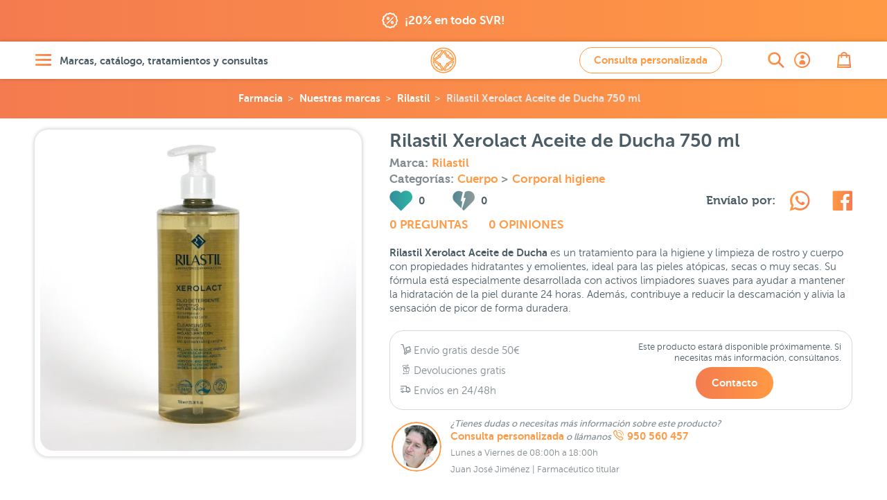

--- FILE ---
content_type: text/html; charset=UTF-8
request_url: https://farmaciajimenez.com/nuestras-marcas/rilastil/rilastil-xerolact-aceite-de-ducha-750-ml
body_size: 46497
content:
<!DOCTYPE html>
<html lang="es">
<head>
	<!--[if lte IE 11]>
	<script type="text/javascript">
		window.top.location="https://farmaciajimenez.com/actualiza-tu-navegador"
	</script>
	<meta http-equiv="refresh" content="0;URL=https://farmaciajimenez.com/actualiza-tu-navegador">
	<![endif]-->
	<meta name="user-id" content="">
	<link rel="manifest" href="/manifest.json">
	<meta charset="utf-8">
	<meta http-equiv="X-UA-Compatible" content="IE=edge">
	<meta name="viewport" content="width=device-width, user-scalable=no, initial-scale=1, maximum-scale=1">
	<meta http-equiv="Content-Type" content="text/html;charset=utf-8"/>
	<meta name="apple-mobile-web-app-capable" content="yes">
	<link rel="preconnect" href="//www.google-analytics.com">
	<link rel="preconnect" href="//www.googleadservices.com">
	<link rel="preconnect" href="//www.googletagmanager.com">
	<link rel="preconnect" href="//googleads.g.doubleclick.net">
	<link rel="preconnect" href="//google.com">
	<link rel="preconnect" href="//google.es">
	<link rel="preconnect" href="//connect.facebook.net">
	<link rel="preconnect" href="https://analytics.twitter.com">
	
		<link rel="canonical" href="https://farmaciajimenez.com/nuestras-marcas/rilastil/rilastil-xerolact-aceite-de-ducha-750-ml" />
	

		<meta name="description" content="Cuidado limpiador suave para cuerpo y rostro, con acción antipicor e hidratante. Apto para bebés, niños y adultos con dermatitis atópica. Compra a precio online">

	<script type="application/ld+json">{"@context":"https:\/\/schema.org\/","@type":"Product","url":"https:\/\/farmaciajimenez.com\/nuestras-marcas\/rilastil\/rilastil-xerolact-aceite-de-ducha-750-ml","name":"Rilastil Xerolact Aceite de Ducha 750 ml","description":"Cuidado limpiador suave para cuerpo y rostro, con acci\u00f3n antipicor e hidratante. Apto para beb\u00e9s, ni\u00f1os y adultos con dermatitis at\u00f3pica. Compra a precio online","sku":"198729","mpn":"198729","brand":{"@type":"Thing","name":"Rilastil"},"offers":{"@type":"Offer","url":"https:\/\/farmaciajimenez.com\/nuestras-marcas\/rilastil\/rilastil-xerolact-aceite-de-ducha-750-ml","priceCurrency":"EUR","price":11.45,"availability":"https:\/\/schema.org\/PreOrder","itemCondition":"http:\/\/schema.org\/NewCondition","sku":"198729","mpn":"198729","priceValidUntil":"2026-01-04","seller":{"@type":"Organization","name":"Farm\u00e1cia Jim\u00e9nez"}},"image":"https:\/\/farmaciajimenez.com\/storage\/products\/rilastil-xerolact-aceite-de-ducha-750-ml\/rilastil-xerolact-aceite-limpiador-750-ml.jpg"}</script>
		<script type="application/ld+json">{"@context":"https:\/\/schema.org\/","@type":"BreadcrumbList","itemListElement":[{"@type":"ListItem","position":1,"item":{"@id":"https:\/\/farmaciajimenez.com","name":"Farmacia Jim\u00e9nez"}},{"@type":"ListItem","position":2,"item":{"@id":"https:\/\/farmaciajimenez.com\/nuestras-marcas","name":"Nuestras marcas"}},{"@type":"ListItem","position":3,"item":{"@id":"https:\/\/farmaciajimenez.com\/nuestras-marcas\/rilastil","name":"Rilastil"}},{"@type":"ListItem","position":4,"item":{"@id":"https:\/\/farmaciajimenez.com\/nuestras-marcas\/rilastil\/rilastil-xerolact-aceite-de-ducha-750-ml","name":"Rilastil Xerolact Aceite de Ducha 750 ml"}}]}</script>
		
					<meta name="product-id" content="113591">
	<meta name="product-sku" content="198729">
	<meta name="product-value" content="1145">
	<meta name="product-title" content="Rilastil Xerolact Aceite de Ducha 750 ml">
	<meta name="product-category" content="Corporal y Cuidados &gt; Cuerpo &gt; Corporal higiene">
	<meta property="og:url" content="https://farmaciajimenez.com/nuestras-marcas/rilastil/rilastil-xerolact-aceite-de-ducha-750-ml"/>
	<meta property="og:type" content="product"/>
	<meta property="og:title" content="Rilastil Xerolact Aceite de Ducha 750 ml"/>
	<meta property="og:description" content="Cuidado limpiador suave para cuerpo y rostro, con acción antipicor e hidratante. Apto para bebés, niños y adultos con dermatitis atópica. Compra a precio online"/>
	<meta property="og:image" content="https://farmaciajimenez.com/storage/products/rilastil-xerolact-aceite-de-ducha-750-ml/rilastil-xerolact-aceite-limpiador-750-ml-1440.jpg"/>
	<meta property="og:image:secure_url" content="https://farmaciajimenez.com/storage/products/rilastil-xerolact-aceite-de-ducha-750-ml/rilastil-xerolact-aceite-limpiador-750-ml-1440.jpg"/>
	
		
				<meta property="product:brand" content="Rilastil">
	<meta property="product:availability" content="preorder">
	<meta property="product:condition" content="new">
	<meta property="product:price:amount" content="11.45">
	<meta property="product:price:currency" content="EUR">
	<meta property="product:retailer_item_id" content="198729">


	<script type="application/ld+json">{"@context":"https:\/\/schema.org","@type":"Pharmacy","@id":"https:\/\/farmaciajimenez.com\/#pharmacy","name":"Farmacia Jim\u00e9nez","image":["https:\/\/farmaciajimenez.com\/assets\/images\/fondo-home.png","https:\/\/farmaciajimenez.com\/assets\/images\/farma-servicios.jpg"],"address":{"@type":"PostalAddress","streetAddress":"Carrera de Natalio Rivas 94","addressLocality":"Adra","addressRegion":"Almer\u00eda","postalCode":"04770","addressCountry":"ES"},"geo":{"@type":"GeoCoordinates","latitude":36.7481314,"longitude":-3.0195324},"url":"https:\/\/farmaciajimenez.com\/","telephone":"+34950560457","openingHours":"Mo,Tu,We,Th,Fr","openingHoursSpecification":[{"@type":"OpeningHoursSpecification","opens":"09:30","closes":"14:00"},{"@type":"OpeningHoursSpecification","validFrom":"2025-10-25","validThrough":"2026-03-28","opens":"16:30","closes":"20:00"},{"@type":"OpeningHoursSpecification","validFrom":"2026-03-28","validThrough":"2026-10-24","opens":"17:30","closes":"21:00"}],"priceRange":"\u20ac","sameAs":["https:\/\/www.facebook.com\/holafarmaciajimenez","https:\/\/www.instagram.com\/farmacia.jimenez\/","https:\/\/twitter.com\/farmaciajim","https:\/\/www.youtube.com\/user\/farmaciajimenezderma"],"employee":[{"@type":"Person","additionalName":"Juan Jos\u00e9 Jim\u00e9nez","description":"Licenciado en Farmacia por la Universidad de Granada - Colegiado N\u00ba 765.   Especialista en nutrici\u00f3n y tecnolog\u00eda de los alimentos.  Atenci\u00f3n en dermatolog\u00eda cosm\u00e9tica.  Atenci\u00f3n en nutrici\u00f3n infantil.  Director laboratorio cl\u00ednico.  Coordinador de atenci\u00f3n on-line.  ","jobTitle":"Farmac\u00e9utico titular","givenName":"Juan Jos\u00e9 Jim\u00e9nez","alumniOf":"Universidad de Granada","affiliation":"Colegio Oficial de farmac\u00e9uticos de Almer\u00eda.","gender":"Male","worksFor":"Farmacia Jim\u00e9nez"},{"@type":"Person","additionalName":"Maite G\u00f3mez","description":"Licenciada en Farmacia por la Universidad de Granada - N\u00ba Colegiado 1333.   Master en Atenci\u00f3n Farmac\u00e9utica.  Sistema personalizado de dosificaci\u00f3n.  Atenci\u00f3n en dermatolog\u00eda cosm\u00e9tica.  Atenci\u00f3n en nutrici\u00f3n infantil y puericultura.  Fitoterapia.  Atenci\u00f3n on-line.  ","jobTitle":"Farmac\u00e9utica","givenName":"Maite G\u00f3mez","alumniOf":"Universidad de Granada","affiliation":"Colegio Oficial de farmac\u00e9uticos de Almer\u00eda.","gender":"Female","worksFor":"Farmacia Jim\u00e9nez"},{"@type":"Person","additionalName":"Francisca Cabrera","description":"Licenciada en Farmacia por la Universidad de Granada - N\u00ba Colegiado 1409.   Atenci\u00f3n en dermatolog\u00eda cosm\u00e9tica.  Sistema personalizado de dosificaci\u00f3n.  Analista laboratorio cl\u00ednico.  Atenci\u00f3n en fitoterapia.  Atenci\u00f3n on-line.  ","jobTitle":"Farmac\u00e9utica","givenName":"Francisca Cabrera","alumniOf":"Universidad de Granada","affiliation":"Colegio Oficial de farmac\u00e9uticos de Almer\u00eda.","gender":"Female","worksFor":"Farmacia Jim\u00e9nez"},{"@type":"Person","additionalName":"M\u00aa Carmen Daza","description":"Licenciada en Farmacia por la Universidad de Granada - N\u00ba Colegiado 1598.   Master en dermatolog\u00eda cosm\u00e9tica.  Analista laboratorio cl\u00ednico.  Atenci\u00f3n en dermatolog\u00eda cosm\u00e9tica.  Sistema personalizado de dosificaci\u00f3n.  Fitoterapia.  Atenci\u00f3n on-line.  ","jobTitle":"Farmac\u00e9utica","givenName":"M\u00aa Carmen Daza","alumniOf":"Universidad de Granada","affiliation":"Colegio Oficial de farmac\u00e9uticos de Almer\u00eda.","gender":"Female","worksFor":"Farmacia Jim\u00e9nez"},{"@type":"Person","additionalName":"Maria del Mar Gim\u00e9nez","description":"Licenciada en Farmacia por la Universidad de Granada - N\u00ba Colegiado 1386.   Atenci\u00f3n en dermatolog\u00eda cosm\u00e9tica.  Sistema personalizado de dosificaci\u00f3n.  Puericultura.  Gesti\u00f3n peticiones y sugerencias.  Atenci\u00f3n on-line.  ","jobTitle":"Farmac\u00e9utica","givenName":"Maria del Mar Gim\u00e9nez","alumniOf":"Universidad de Granada","affiliation":"Colegio Oficial de farmac\u00e9uticos de Almer\u00eda.","gender":"Female","worksFor":"Farmacia Jim\u00e9nez"},{"@type":"Person","additionalName":"\u00c1ngeles Garc\u00eda","description":"Auxiliar de farmacia diplomado.   Atenci\u00f3n al p\u00fablico.  Gesti\u00f3n log\u00edstica y almac\u00e9n.  Gesti\u00f3n exposici\u00f3n producto nutrici\u00f3n infantil.  ","jobTitle":"T\u00e9cnico en farmacia","givenName":"\u00c1ngeles Garc\u00eda","affiliation":"Colegio Oficial de farmac\u00e9uticos de Almer\u00eda.","gender":"Female","worksFor":"Farmacia Jim\u00e9nez"},{"@type":"Person","additionalName":"Elio L\u00f3pez","description":"Auxiliar de farmacia diplomado.   Atenci\u00f3n al p\u00fablico.  Gesti\u00f3n de stocks.  ","jobTitle":"T\u00e9cnico en farmacia","givenName":"Elio L\u00f3pez","affiliation":"Colegio Oficial de farmac\u00e9uticos de Almer\u00eda.","gender":"Male","worksFor":"Farmacia Jim\u00e9nez"},{"@type":"Person","additionalName":"Jos\u00e9 Antonio Mart\u00edn","description":"Licenciado en Farmacia por la Universidad de Granada - N\u00ba Colegiado 2075.   Medicamentos sin receta.  Gesti\u00f3n lineales EFP.  Atenci\u00f3n al p\u00fablico.  Gesti\u00f3n stock y almac\u00e9n.  Atenci\u00f3n on-line.  ","jobTitle":"Farmac\u00e9utico","givenName":"Jos\u00e9 Antonio Mart\u00edn","alumniOf":"Universidad de Granada","affiliation":"Colegio Oficial de farmac\u00e9uticos de Almer\u00eda.","gender":"Male","worksFor":"Farmacia Jim\u00e9nez"},{"@type":"Person","additionalName":"Miriam Gonz\u00e1lez","description":"Grado T\u00e9cnico en Farmacia y parafarmacia.   Gesti\u00f3n exposici\u00f3n de lineales.  Marketing y promoci\u00f3n lineales.  Atenci\u00f3n al p\u00fablico.  ","jobTitle":"T\u00e9cnico en farmacia","givenName":"Miriam Gonz\u00e1lez","alumniOf":"Colegio La Salle Almer\u00eda","gender":"Female","worksFor":"Farmacia Jim\u00e9nez"},{"@type":"Person","additionalName":"Irene Rodr\u00edguez","description":"Licenciada en Farmacia por la Universidad de Granada N\u00ba Colegiado 1940.   Especialista en Dermatolog\u00eda Cosm\u00e9tica  Consultas online y telef\u00f3nicas  Atenci\u00f3n personalizada en Dermatolog\u00eda Cosm\u00e9tica  Gesti\u00f3n de contenidos online  ","jobTitle":"Farmac\u00e9utica","givenName":"Irene Rodr\u00edguez","alumniOf":"Universidad de Granada","affiliation":"Colegio Oficial de farmac\u00e9uticos de Almer\u00eda.","gender":"Female","worksFor":"Farmacia Jim\u00e9nez"}]}</script>
		<script type="application/ld+json">{"@context":"https:\/\/schema.org","@type":"MedicalEntity","@id":"https:\/\/farmaciajimenez.com\/#medicalEntity","additionalType":"WebSite","alternateName":"Farmacia Jimenez","url":"https:\/\/farmaciajimenez.com\/","description":"Farmacia Online y Parafarmacia Online - Servicio integral en Dermatolog\u00eda Cosm\u00e9tica, las mejores marcas con informaci\u00f3n, opiniones y asesoramiento. Estamos para atenderte.","image":["https:\/\/farmaciajimenez.com\/assets\/images\/fondo-home.png","https:\/\/farmaciajimenez.com\/assets\/images\/farma-servicios.jpg"],"name":"Farmacia Jim\u00e9nez","mainEntityOfPage":"https:\/\/farmaciajimenez.com\/la-farmacia","medicineSystem":"Farmacia y Parafarmacia","relevantSpecialty":{"@type":"MedicalSpecialty","supersededBy":"http:\/\/schema.org\/PharmacySpecialty"},"code":{"@type":"MedicalCode","name":"AL-121-F"},"recognizingAuthority":{"@type":"Organization","name":"Colegio Oficial de Farmac\u00e9uticos de Almer\u00eda"}}</script>
	
	<title>Rilastil Xerolact Aceite de Ducha 750 ml | Farmacia Jiménez</title>
	<!-- CSRF Token -->
	<meta name="csrf-token" content="5bdkSgBIsS7caxlimWqqdxeaqksea8R5fkJkf0n4">

			<meta name="track-url" content="https://farmaciajimenez.com/stats/track?product=rilastil-xerolact-aceite-de-ducha-750-ml">
	
	<link rel="apple-touch-icon" sizes="57x57" href="/apple-touch-icon-57x57.png">
	<link rel="apple-touch-icon" sizes="60x60" href="/apple-touch-icon-60x60.png">
	<link rel="apple-touch-icon" sizes="72x72" href="/apple-touch-icon-72x72.png">
	<link rel="apple-touch-icon" sizes="76x76" href="/apple-touch-icon-76x76.png">
	<link rel="apple-touch-icon" sizes="114x114" href="/apple-touch-icon-114x114.png">
	<link rel="apple-touch-icon" sizes="120x120" href="/apple-touch-icon-120x120.png">
	<link rel="apple-touch-icon" sizes="144x144" href="/apple-touch-icon-144x144.png">
	<link rel="apple-touch-icon" sizes="152x152" href="/apple-touch-icon-152x152.png">
	<link rel="apple-touch-icon" sizes="180x180" href="/apple-touch-icon-180x180.png">
	<link rel="icon" type="image/png" href="/favicon-production_16x16.png" sizes="16x16">
	<link rel="icon" type="image/png" href="/favicon-production_32x32.png" sizes="32x32">
	<link rel="icon" type="image/png" href="/favicon-production_96x96.png" sizes="96x96">
	<link rel="icon" type="image/png" href="/favicon-production_192x192.png" sizes="192x192">
	<link rel="manifest" href="/android-chrome-manifest.json">


	<!-- Styles -->
	<link href="/css/all.css?id=ebfbd338ae48b0c3f0e3" rel="stylesheet">

	
	<!-- Scripts -->
	
</head>

<body>
<div id="app"  data-is-debug="false">
	

    <div class="mod-claim-promo">
        <div class="content-inner">
            <div class="mod-claim-promo__inner">
                            <a href="https://farmaciajimenez.com/promociones/svr-20-de-descuento-en-todos-sus-productos-enero-2026" title="">
                    <i class="icon-coupons"></i>
                    <span>¡20% en todo SVR!</span>
                </a>
                        </div>
        </div>
    </div>


	
	
	
	
			<header class="header-page">
    <div class="content-inner">
        <div class="header-page__inner">

            <div class="header-page__inner__menu">
                <a href="#" class="lnk-openMenu elem-degradate" title="Abrir menú" aria-label="Abrir menú" rel="nofollow">
                    <i class="icon-menu" aria-label="Abrir menú"></i>
                    <span>Marcas, catálogo, tratamientos y consultas</span>
                </a>
            </div>

            <div class="header-page__inner__search">
                <a href="https://farmaciajimenez.com/busqueda" class="lnk-openSearch elem-degradate" title="Abrir buscador" aria-label="Abrir buscador">
                    <i class="icon-search" aria-label="Abrir buscador"></i>
                </a>
            </div>

            <div class="header-page__inner__title">
                                    <a href="/" rel="nofollow" class="lnk-goHome" title="Ir a la home" aria-label="Ir a la página principal de Farmacia Jiménez">
                        <span class="hide">Farmacia Jiménez</span>
                        <i class="icon-logo" title="Farmacia Jimenez" aria-label="Farmacia Jiménez"></i>
                    </a>
                            </div>

                    <div class="header-page__inner__query">
                <a title="Ir a consulta personalizada" href="https://farmaciajimenez.com/consulta-personalizada" data-theme-modal="modal-ajax-02" class="btn btn btn--primary btn--primary--outline ajax-fancybox" aria-label="Consulta personalizada">
                    Consulta personalizada
                </a>
            </div>
        
            <div class="header-page__inner__privateArea">
                <a href="https://farmaciajimenez.com/user/account" class="lnk-openPrivateArea elem-degradate" title="Abrir área privada">
                                            <i class="icon-user_bold" aria-label="Ir a mi cuenta de usuario"></i>
                                    </a>
            </div>

            <div class="header-page__inner__checkOut">
                <a href="https://farmaciajimenez.com/cesta" class="lnk-openCheckOut elem-degradate" title="Abrir esta" aria-label="Abrir cesta">
                    <i class="icon-bag" aria-label="Abrir cesta"></i>
                    <counter-products class-name="title03"></counter-products>
                </a>
            </div>

        </div>
    </div>
</header>

			
	<main>
			<!-- inicio breadcrumbs	-->				
		<!-- fin breadcrumbs -->	
		<div class="product-bread">
		<div class="breadcrumbs">
	<ul>    
								<li><a title="Farmacia Online" class="logo" href="https://farmaciajimenez.com">Farmacia</a></li>
											<li><a title="Ir a Nuestras marcas" href="https://farmaciajimenez.com/nuestras-marcas">Nuestras marcas</a></li>
											<li><a title="Ir a Rilastil" href="https://farmaciajimenez.com/nuestras-marcas/rilastil">Rilastil</a></li>
											<li><a title="Ir a Rilastil Xerolact Aceite de Ducha 750 ml" href="https://farmaciajimenez.com/nuestras-marcas/rilastil/rilastil-xerolact-aceite-de-ducha-750-ml">Rilastil Xerolact Aceite de Ducha 750 ml</a></li>
						</ul>
</div>	</div>
	<!-- .mod-back	-->
		<!-- fin .mod-back	-->

	<!-- .mod-info-product	-->
	<article class="mod-info-product">
		<div class="content-inner mod-info-product__inner">

			<div class="mod-info-product__inner__name">
				<h1 class="title02">Rilastil Xerolact Aceite de Ducha 750 ml</h1>

									<h4 class="category-product" style="--padding-bottom: 0">
						Marca:
						<!-- TODO: href - final $infoProduct->brand->slug  -->
						<a href="https://farmaciajimenez.com/nuestras-marcas/rilastil" title="Ir a la página de la marca">Rilastil</a>
					</h4>
								
								
				<h4 class="category-product" style="--padding-bottom: 0">
					Categorías:
												<a title="Ir a Cuerpo"
							href="https://farmaciajimenez.com/catalogo/corporal-y-cuidados/cuerpo"
							class="">
							Cuerpo
						</a>
												>
						<!-- TODO: href - final $item->term->slug  -->
						<a title="Ir a Corporal higiene"
							href="https://farmaciajimenez.com/catalogo/corporal-y-cuidados/cuerpo/corporal-higiene"
							class="">
							Corporal higiene
						</a>
				</h4>	
						
			</div>
			<!-- fin .mod-info-product__inner__name	-->

			<div
				class="mod-info-product__inner__gallery  mod-info-product__inner__gallery--simple ">
				
				<div class="mod-info-product__inner__gallery-for">
																		<a href="https://farmaciajimenez.com/storage/products/rilastil-xerolact-aceite-de-ducha-750-ml/rilastil-xerolact-aceite-limpiador-750-ml-1440.jpg" class="gallery-fancybox">
								<picture>
            <source
                media="(max-width: 359px)" 
                srcset="https://farmaciajimenez.com/storage/products/rilastil-xerolact-aceite-de-ducha-750-ml/rilastil-xerolact-aceite-limpiador-750-ml-320.webp 1x, https://farmaciajimenez.com/storage/products/rilastil-xerolact-aceite-de-ducha-750-ml/rilastil-xerolact-aceite-limpiador-750-ml-640.webp 2x, https://farmaciajimenez.com/storage/products/rilastil-xerolact-aceite-de-ducha-750-ml/rilastil-xerolact-aceite-limpiador-750-ml-960.webp 3x"
                type="image/webp">
            <source
                media="(min-width: 360px) and (max-width: 413px)" 
                srcset="https://farmaciajimenez.com/storage/products/rilastil-xerolact-aceite-de-ducha-750-ml/rilastil-xerolact-aceite-limpiador-750-ml-360.webp 1x, https://farmaciajimenez.com/storage/products/rilastil-xerolact-aceite-de-ducha-750-ml/rilastil-xerolact-aceite-limpiador-750-ml-720.webp 2x, https://farmaciajimenez.com/storage/products/rilastil-xerolact-aceite-de-ducha-750-ml/rilastil-xerolact-aceite-limpiador-750-ml-1081.webp 3x"
                type="image/webp">
            <source
                media="(min-width: 412px) and (max-width: 412px)" 
                srcset="https://farmaciajimenez.com/storage/products/rilastil-xerolact-aceite-de-ducha-750-ml/rilastil-xerolact-aceite-limpiador-750-ml-360.webp 1x, https://farmaciajimenez.com/storage/products/rilastil-xerolact-aceite-de-ducha-750-ml/rilastil-xerolact-aceite-limpiador-750-ml-720.webp 2x, https://farmaciajimenez.com/storage/products/rilastil-xerolact-aceite-de-ducha-750-ml/rilastil-xerolact-aceite-limpiador-750-ml-1081.webp 2.625x"
                type="image/webp">
            <source
                media="(min-width: 414px) and (max-width: 479px)" 
                srcset="https://farmaciajimenez.com/storage/products/rilastil-xerolact-aceite-de-ducha-750-ml/rilastil-xerolact-aceite-limpiador-750-ml-414.webp 1x, https://farmaciajimenez.com/storage/products/rilastil-xerolact-aceite-de-ducha-750-ml/rilastil-xerolact-aceite-limpiador-750-ml-828.webp 2x, https://farmaciajimenez.com/storage/products/rilastil-xerolact-aceite-de-ducha-750-ml/rilastil-xerolact-aceite-limpiador-750-ml-1242.webp 3x"
                type="image/webp">
            <source
                media="(min-width: 480px) and (max-width: 639px)" 
                srcset="https://farmaciajimenez.com/storage/products/rilastil-xerolact-aceite-de-ducha-750-ml/rilastil-xerolact-aceite-limpiador-750-ml-480.webp 1x, https://farmaciajimenez.com/storage/products/rilastil-xerolact-aceite-de-ducha-750-ml/rilastil-xerolact-aceite-limpiador-750-ml-960.webp 2x, https://farmaciajimenez.com/storage/products/rilastil-xerolact-aceite-de-ducha-750-ml/rilastil-xerolact-aceite-limpiador-750-ml-1440.webp 3x"
                type="image/webp">
            <source
                media="(min-width: 640px) and (max-width: 767px)" 
                srcset="https://farmaciajimenez.com/storage/products/rilastil-xerolact-aceite-de-ducha-750-ml/rilastil-xerolact-aceite-limpiador-750-ml-640.webp 1x, https://farmaciajimenez.com/storage/products/rilastil-xerolact-aceite-de-ducha-750-ml/rilastil-xerolact-aceite-limpiador-750-ml-1242.webp 2x, https://farmaciajimenez.com/storage/products/rilastil-xerolact-aceite-de-ducha-750-ml/rilastil-xerolact-aceite-limpiador-750-ml-1440.webp 3x"
                type="image/webp">

            <source
                media="(min-width: 768px) and (max-width: 877px)" 
                srcset="https://farmaciajimenez.com/storage/products/rilastil-xerolact-aceite-de-ducha-750-ml/rilastil-xerolact-aceite-limpiador-750-ml-280.webp 1x, https://farmaciajimenez.com/storage/products/rilastil-xerolact-aceite-de-ducha-750-ml/rilastil-xerolact-aceite-limpiador-750-ml-480.webp 2x, https://farmaciajimenez.com/storage/products/rilastil-xerolact-aceite-de-ducha-750-ml/rilastil-xerolact-aceite-limpiador-750-ml-828.webp 3x"
                type="image/webp">
            <source
                media="(min-width: 878px) and (max-width: 979px)" 
                srcset="https://farmaciajimenez.com/storage/products/rilastil-xerolact-aceite-de-ducha-750-ml/rilastil-xerolact-aceite-limpiador-750-ml-320.webp 1x, https://farmaciajimenez.com/storage/products/rilastil-xerolact-aceite-de-ducha-750-ml/rilastil-xerolact-aceite-limpiador-750-ml-640.webp 2x, https://farmaciajimenez.com/storage/products/rilastil-xerolact-aceite-de-ducha-750-ml/rilastil-xerolact-aceite-limpiador-750-ml-960.webp 3x"
                type="image/webp">
            <source
                media="(min-width: 980px) and (max-width: 1023px)" 
                srcset="https://farmaciajimenez.com/storage/products/rilastil-xerolact-aceite-de-ducha-750-ml/rilastil-xerolact-aceite-limpiador-750-ml-360.webp 1x, https://farmaciajimenez.com/storage/products/rilastil-xerolact-aceite-de-ducha-750-ml/rilastil-xerolact-aceite-limpiador-750-ml-720.webp 2x, https://farmaciajimenez.com/storage/products/rilastil-xerolact-aceite-de-ducha-750-ml/rilastil-xerolact-aceite-limpiador-750-ml-1080.webp 3x"
                type="image/webp">

            <source
                media="(min-width: 1024px) and (max-width: 1340px)" 
                srcset="https://farmaciajimenez.com/storage/products/rilastil-xerolact-aceite-de-ducha-750-ml/rilastil-xerolact-aceite-limpiador-750-ml-480.webp 1x, https://farmaciajimenez.com/storage/products/rilastil-xerolact-aceite-de-ducha-750-ml/rilastil-xerolact-aceite-limpiador-750-ml-960.webp 2x, https://farmaciajimenez.com/storage/products/rilastil-xerolact-aceite-de-ducha-750-ml/rilastil-xerolact-aceite-limpiador-750-ml-1440.webp 3x"
                type="image/webp">
                
            <source
                media="(min-width: 1341px)" 
                srcset="https://farmaciajimenez.com/storage/products/rilastil-xerolact-aceite-de-ducha-750-ml/rilastil-xerolact-aceite-limpiador-750-ml-640.webp 1x, https://farmaciajimenez.com/storage/products/rilastil-xerolact-aceite-de-ducha-750-ml/rilastil-xerolact-aceite-limpiador-750-ml-1242.webp 2x, https://farmaciajimenez.com/storage/products/rilastil-xerolact-aceite-de-ducha-750-ml/rilastil-xerolact-aceite-limpiador-750-ml-1440.webp 2.625x"
                type="image/webp">
            

        
            <source
                media="(max-width: 359px)" 
                srcset="https://farmaciajimenez.com/storage/products/rilastil-xerolact-aceite-de-ducha-750-ml/rilastil-xerolact-aceite-limpiador-750-ml-320.jpg 1x, https://farmaciajimenez.com/storage/products/rilastil-xerolact-aceite-de-ducha-750-ml/rilastil-xerolact-aceite-limpiador-750-ml-640.jpg 2x, https://farmaciajimenez.com/storage/products/rilastil-xerolact-aceite-de-ducha-750-ml/rilastil-xerolact-aceite-limpiador-750-ml-960.jpg 3x">
            <source
                media="(min-width: 360px) and (max-width: 413px)" 
                srcset="https://farmaciajimenez.com/storage/products/rilastil-xerolact-aceite-de-ducha-750-ml/rilastil-xerolact-aceite-limpiador-750-ml-360.jpg 1x, https://farmaciajimenez.com/storage/products/rilastil-xerolact-aceite-de-ducha-750-ml/rilastil-xerolact-aceite-limpiador-750-ml-720.jpg 2x, https://farmaciajimenez.com/storage/products/rilastil-xerolact-aceite-de-ducha-750-ml/rilastil-xerolact-aceite-limpiador-750-ml-1081.jpg 3x">
            <source
                media="(min-width: 412px) and (max-width: 412px)" 
                srcset="https://farmaciajimenez.com/storage/products/rilastil-xerolact-aceite-de-ducha-750-ml/rilastil-xerolact-aceite-limpiador-750-ml-360.jpg 1x, https://farmaciajimenez.com/storage/products/rilastil-xerolact-aceite-de-ducha-750-ml/rilastil-xerolact-aceite-limpiador-750-ml-720.jpg 2x, https://farmaciajimenez.com/storage/products/rilastil-xerolact-aceite-de-ducha-750-ml/rilastil-xerolact-aceite-limpiador-750-ml-1081.jpg 2.625x">
            <source
                media="(min-width: 414px) and (max-width: 479px)" 
                srcset="https://farmaciajimenez.com/storage/products/rilastil-xerolact-aceite-de-ducha-750-ml/rilastil-xerolact-aceite-limpiador-750-ml-414.jpg 1x, https://farmaciajimenez.com/storage/products/rilastil-xerolact-aceite-de-ducha-750-ml/rilastil-xerolact-aceite-limpiador-750-ml-828.jpg 2x, https://farmaciajimenez.com/storage/products/rilastil-xerolact-aceite-de-ducha-750-ml/rilastil-xerolact-aceite-limpiador-750-ml-1242.jpg 3x">
            <source
                media="(min-width: 480px) and (max-width: 639px)" 
                srcset="https://farmaciajimenez.com/storage/products/rilastil-xerolact-aceite-de-ducha-750-ml/rilastil-xerolact-aceite-limpiador-750-ml-480.jpg 1x, https://farmaciajimenez.com/storage/products/rilastil-xerolact-aceite-de-ducha-750-ml/rilastil-xerolact-aceite-limpiador-750-ml-960.jpg 2x, https://farmaciajimenez.com/storage/products/rilastil-xerolact-aceite-de-ducha-750-ml/rilastil-xerolact-aceite-limpiador-750-ml-1440.jpg 3x">
            <source
                media="(min-width: 640px) and (max-width: 767px)" 
                srcset="https://farmaciajimenez.com/storage/products/rilastil-xerolact-aceite-de-ducha-750-ml/rilastil-xerolact-aceite-limpiador-750-ml-640.jpg 1x, https://farmaciajimenez.com/storage/products/rilastil-xerolact-aceite-de-ducha-750-ml/rilastil-xerolact-aceite-limpiador-750-ml-1242.jpg 2x, https://farmaciajimenez.com/storage/products/rilastil-xerolact-aceite-de-ducha-750-ml/rilastil-xerolact-aceite-limpiador-750-ml-1440.jpg 3x">

            <source
                media="(min-width: 768px) and (max-width: 877px)" 
                srcset="https://farmaciajimenez.com/storage/products/rilastil-xerolact-aceite-de-ducha-750-ml/rilastil-xerolact-aceite-limpiador-750-ml-280.jpg 1x, https://farmaciajimenez.com/storage/products/rilastil-xerolact-aceite-de-ducha-750-ml/rilastil-xerolact-aceite-limpiador-750-ml-480.jpg 2x, https://farmaciajimenez.com/storage/products/rilastil-xerolact-aceite-de-ducha-750-ml/rilastil-xerolact-aceite-limpiador-750-ml-828.jpg 3x">
            <source
                media="(min-width: 878px) and (max-width: 979px)" 
                srcset="https://farmaciajimenez.com/storage/products/rilastil-xerolact-aceite-de-ducha-750-ml/rilastil-xerolact-aceite-limpiador-750-ml-320.jpg 1x, https://farmaciajimenez.com/storage/products/rilastil-xerolact-aceite-de-ducha-750-ml/rilastil-xerolact-aceite-limpiador-750-ml-640.jpg 2x, https://farmaciajimenez.com/storage/products/rilastil-xerolact-aceite-de-ducha-750-ml/rilastil-xerolact-aceite-limpiador-750-ml-960.jpg 3x">
            <source
                media="(min-width: 980px) and (max-width: 1023px)" 
                srcset="https://farmaciajimenez.com/storage/products/rilastil-xerolact-aceite-de-ducha-750-ml/rilastil-xerolact-aceite-limpiador-750-ml-360.jpg 1x, https://farmaciajimenez.com/storage/products/rilastil-xerolact-aceite-de-ducha-750-ml/rilastil-xerolact-aceite-limpiador-750-ml-720.jpg 2x, https://farmaciajimenez.com/storage/products/rilastil-xerolact-aceite-de-ducha-750-ml/rilastil-xerolact-aceite-limpiador-750-ml-1080.jpg 3x">

            <source
                media="(min-width: 1024px)" 
                srcset="https://farmaciajimenez.com/storage/products/rilastil-xerolact-aceite-de-ducha-750-ml/rilastil-xerolact-aceite-limpiador-750-ml-480.jpg 1x, https://farmaciajimenez.com/storage/products/rilastil-xerolact-aceite-de-ducha-750-ml/rilastil-xerolact-aceite-limpiador-750-ml-960.jpg 2x, https://farmaciajimenez.com/storage/products/rilastil-xerolact-aceite-de-ducha-750-ml/rilastil-xerolact-aceite-limpiador-750-ml-1440.jpg 3x">

            <img 
                srcset="https://farmaciajimenez.com/storage/products/rilastil-xerolact-aceite-de-ducha-750-ml/rilastil-xerolact-aceite-limpiador-750-ml-320.jpg 320w, https://farmaciajimenez.com/storage/products/rilastil-xerolact-aceite-de-ducha-750-ml/rilastil-xerolact-aceite-limpiador-750-ml-360.jpg 360w, https://farmaciajimenez.com/storage/products/rilastil-xerolact-aceite-de-ducha-750-ml/rilastil-xerolact-aceite-limpiador-750-ml-480.jpg 480w, https://farmaciajimenez.com/storage/products/rilastil-xerolact-aceite-de-ducha-750-ml/rilastil-xerolact-aceite-limpiador-750-ml-640.jpg 640w, https://farmaciajimenez.com/storage/products/rilastil-xerolact-aceite-de-ducha-750-ml/rilastil-xerolact-aceite-limpiador-750-ml-720.jpg 720w, https://farmaciajimenez.com/storage/products/rilastil-xerolact-aceite-de-ducha-750-ml/rilastil-xerolact-aceite-limpiador-750-ml-960.jpg 960w, https://farmaciajimenez.com/storage/products/rilastil-xerolact-aceite-de-ducha-750-ml/rilastil-xerolact-aceite-limpiador-750-ml-1440.jpg 1440w" 
                src="https://farmaciajimenez.com/storage/products/rilastil-xerolact-aceite-de-ducha-750-ml/rilastil-xerolact-aceite-limpiador-750-ml-320.jpg" 
                class="img-thumbnail"
                alt="Rilastil Xerolact Aceite de Ducha 750 ml">
        
            </picture>
							</a>
																				</div>
							</div>
			<!-- fin .mod-info-product__inner__gallery	-->

			<div class="mod-info-product__inner__description__buy mod-info-product__inner__description__buy--02">
				<div class="mod-info-product__inner__description__buy__price">
											<p class="text--small">Este producto estará disponible próximamente. Si necesitas más información, consúltanos.</p>
						<a href="https://farmaciajimenez.com/contacto?s=rilastil-xerolact-aceite-de-ducha-750-ml" title="Ir a Contacto" class="btn btn--primary btn--large ajax-fancybox">
							Contacto
						</a>
										
				</div>
				<div class="mod-info-product__inner__description__buy__info">
					<ul>
						<li>
							<i class="icon-pedidos_bold"></i>
							Envío gratis desde 50€
						</li>
						<li>
							<i class="icon-devoluciones"></i>
							Devoluciones gratis
						</li>
						<li>
							<i class="icon-camion_bold"></i>
							Envíos en 24/48h
						</li>
					</ul>
				</div>
			</div>


			<div class="mod-info-product__inner__description">
				<div class="mod-info-product__inner__description__social">
					<ul class="list-rating">
						<li>
							<a href="#mod-opinions" class="lnk-anchor" title="Me gusta">
								<i class="icon-full_heart like"></i>
								<span>0</span>
							</a>
						</li>
						<li>
							<a href="#mod-opinions" class="lnk-anchor " title="No me gusta">
								<i class="icon-broken_heart dislike"></i>
								<span>0</span>
							</a>
						</li>
					</ul>
					<ul class="list-anchor">
						<li>
							<a href="#mod-questions" title="Ir a Preguntas" class="lnk-anchor">0
								Preguntas</a>
						</li>
						<li>
							<a href="#mod-opinions" title="Ir a Opiniones" class="lnk-anchor">0 Opiniones</a>
						</li>
					</ul>
					<div class="mod-share">
						<h4>Envíalo por:</h4>
						<ul class="list-social">
							<li>
																<a href="whatsapp://send?text=https://farmaciajimenez.com/nuestras-marcas/rilastil/rilastil-xerolact-aceite-de-ducha-750-ml" target="_blank" title="Compartir en Whatsapp"
								   class="elem-degradate elem-degradate--dark">
									<i class="icon-whatsapp"></i>
									<span class="hide">Compartir en Whatsapp</span>
								</a>
															</li>
							<li>
																<a href="http://www.facebook.com/sharer.php?u=https://farmaciajimenez.com/stats/track?product=rilastil-xerolact-aceite-de-ducha-750-ml&t=Rilastil Xerolact Aceite de Ducha 750 ml" target="_blank"
								   title="Compartir en Facebook" class="elem-degradate elem-degradate--dark">
									<i class="icon-facebook"></i>
									<span class="hide">Compartir en Facebook</span>
								</a>
							</li>
						</ul>
					</div>
				</div>

								<p><strong>Rilastil Xerolact Aceite de Ducha </strong>es un tratamiento para la higiene y limpieza de rostro y cuerpo con propiedades hidratantes y emolientes, ideal para las pieles atópicas, secas o muy secas. Su fórmula está especialmente desarrollada con activos limpiadores suaves para ayudar a mantener la hidratación de la piel durante 24 horas. Además, contribuye a reducir la descamación y alivia la sensación de picor de forma duradera.</p>

				<div class="mod-info-product__inner__description__buy show-tablet">
					<div class="mod-info-product__inner__description__buy__info">
						<ul>
							<li>
								<i class="icon-pedidos_bold"></i>
								Envío gratis desde 50€
							</li>
							<li>
								<i class="icon-devoluciones"></i>
								Devoluciones gratis
							</li>
							<li>
								<i class="icon-camion_bold"></i>
								Envíos en 24/48h
							</li>
						</ul>
					</div>
					<div class="mod-info-product__inner__description__buy__price">
													<p class="text--small">Este producto estará disponible próximamente. Si necesitas más información, consúltanos.</p>
							<a href="https://farmaciajimenez.com/contacto?s=rilastil-xerolact-aceite-de-ducha-750-ml" title="Ir a Contacto" class="btn btn--primary ajax-fancybox">
								Contacto
							</a>
											</div>
				</div>

				<div class="mod-info-person mod-info-person--little">
					<div class="mod-info-person__photo">
						<ul class="list-grid-equal">
							<li>
							<span class="circle">
								<picture>
            
            <source
                srcset="https://farmaciajimenez.com/storage/la-farmacia/page/quienes-somos/member1-medium.webp 1x, https://farmaciajimenez.com/storage/la-farmacia/page/quienes-somos/member1-large.webp 2x, https://farmaciajimenez.com/storage/la-farmacia/page/quienes-somos/member1-big.webp 3x"
                type="image/webp">

            <source
                srcset="https://farmaciajimenez.com/storage/la-farmacia/page/quienes-somos/member1-medium.jpg 1x, https://farmaciajimenez.com/storage/la-farmacia/page/quienes-somos/member1-large.jpg 2x, https://farmaciajimenez.com/storage/la-farmacia/page/quienes-somos/member1-big.jpg 3x">
                
            <img 
                srcset="https://farmaciajimenez.com/storage/la-farmacia/page/quienes-somos/member1-medium.jpg 1x, https://farmaciajimenez.com/storage/la-farmacia/page/quienes-somos/member1-large.jpg 2x, https://farmaciajimenez.com/storage/la-farmacia/page/quienes-somos/member1-big.jpg 3x" 
                src="https://farmaciajimenez.com/storage/la-farmacia/page/quienes-somos/member1-medium.jpg"
                class="img-thumbnail"
                alt="Juan José Jiménez">
                
            </picture>
							</span>
							</li>
						</ul>
					</div>
					<div class="mod-info-person__info">
						<p class="claim">
							¿Tienes dudas o necesitas más información sobre este producto?
							<a title="Ir a consulta personalizada" href="https://farmaciajimenez.com/consulta-personalizada"
							   data-theme-modal="modal-ajax-02" class="ajax-fancybox">
								Consulta personalizada
							</a>
							o llámanos
							<a title="Consulta personalizada" href="tel:950560457">
								<i class="icon-phone_2" style="--pr:5"></i>950 560 457
							</a>
																																		</p>
						<p class="text--small">Lunes a Viernes de 08:00h a 18:00h</p>
						<p>Juan José Jiménez | Farmacéutico titular</p>
					</div>
				</div>


			</div>
			<!-- fin .mod-info-product__inner__description	-->
		</div>
	</article>
	<!-- fin .mod-info-product	-->

			<article>
			<div class="content-inner content-inner--medium-02">
								<h2 class="title03">Tratamientos donde se usa</h2>

				<ul class="list-categories">
																<li>
							<!-- TODO: href - final $item->term->slug  -->
							<a title="Ir a Corporal piel seca - irritada"
							   href="https://farmaciajimenez.com/catalogo/tratamientos/corporal-piel-sensible-seca-irritada"
							   class="btn btn--small btn--primary btn--primary--outline">
								Corporal piel seca - irritada
							</a>
						</li>
														</ul>

							</div>			
		</article>
	
	<!-- .mod-fixed-product	-->
	<article class="mod-fixed-product">
		<div class="content-inner">
			<div class="mod-fixed-product__img">
				<picture>
            
            <source
                srcset="https://farmaciajimenez.com/storage/products/rilastil-xerolact-aceite-de-ducha-750-ml/rilastil-xerolact-aceite-limpiador-750-ml-60.webp 1x, https://farmaciajimenez.com/storage/products/rilastil-xerolact-aceite-de-ducha-750-ml/rilastil-xerolact-aceite-limpiador-750-ml-120.webp 2x, https://farmaciajimenez.com/storage/products/rilastil-xerolact-aceite-de-ducha-750-ml/rilastil-xerolact-aceite-limpiador-750-ml-180.webp 3x"
                type="image/webp">

            <source
                srcset="https://farmaciajimenez.com/storage/products/rilastil-xerolact-aceite-de-ducha-750-ml/rilastil-xerolact-aceite-limpiador-750-ml-60.jpg 1x, https://farmaciajimenez.com/storage/products/rilastil-xerolact-aceite-de-ducha-750-ml/rilastil-xerolact-aceite-limpiador-750-ml-120.jpg 2x, https://farmaciajimenez.com/storage/products/rilastil-xerolact-aceite-de-ducha-750-ml/rilastil-xerolact-aceite-limpiador-750-ml-180.jpg 3x">
                
            <img 
                srcset="https://farmaciajimenez.com/storage/products/rilastil-xerolact-aceite-de-ducha-750-ml/rilastil-xerolact-aceite-limpiador-750-ml-60.jpg 1x, https://farmaciajimenez.com/storage/products/rilastil-xerolact-aceite-de-ducha-750-ml/rilastil-xerolact-aceite-limpiador-750-ml-120.jpg 2x, https://farmaciajimenez.com/storage/products/rilastil-xerolact-aceite-de-ducha-750-ml/rilastil-xerolact-aceite-limpiador-750-ml-180.jpg 3x"
                src="https://farmaciajimenez.com/storage/products/rilastil-xerolact-aceite-de-ducha-750-ml/rilastil-xerolact-aceite-limpiador-750-ml-60.jpg" 
                class="img-thumbnail"
                alt="Rilastil Xerolact Aceite de Ducha 750 ml">
        
            </picture>
			</div>
			<div class="mod-fixed-product__info">
				<div class="mod-fixed-product__info__title">
					<p>Rilastil Xerolact Aceite de Ducha 750 ml</p>
				</div>
				<div class="mod-fixed-product__info__buy">
											<p class="text--small">Este producto estará disponible próximamente. Si necesitas más información, consúltanos.</p>
						<a href="https://farmaciajimenez.com/contacto?s=rilastil-xerolact-aceite-de-ducha-750-ml" title="Ir a Contacto" class="btn btn--primary btn--small ajax-fancybox">
							Contacto
						</a>
									</div>
			</div>
		</div>
	</article>
	<!-- .mod-fixed-product	-->

			<!-- .mod-collapsable	-->
		<article>
			<div class="content-inner content-inner--medium-02">
									<div class="mod-collapsable">
						<h2 class="lnk-collapsable lnk-collapsable--ellipsis">
							¿Qué es Rilastil Xerolact Aceite de Ducha 750 ml?
							<i class="icon-arrow_up"></i>
						</h2>
						<div class="mod-collapsable__content content-wysiwyg content-wysiwyg-big open">
														<p><p>Las pieles muy secas o&nbsp;atópicas padecen de xerosis o sequedad cutánea&nbsp;debido a la falta de lípidos en la piel. Esto les provoca una gran pérdida de agua, ya que la función barrera cutánea no se desarrolla como es debido y se caracteriza por irritaciones cutáneas, brotes con eczemas, descamación y/o&nbsp;picor intenso.&nbsp;</p><h3>Para qué pieles está indicado el Aceite de Ducha Rilastil Xerolact&nbsp;</h3><ul><li>Apto para toda la familia: bebés, niños y adultos.</li><li>Especialmente desarrollado <strong>para pieles atópicas y/o con tendencia al enrojecimiento</strong>.&nbsp;</li><li>Ideal para aliviar y calmar las pieles secas, muy secas y/o deshidratadas.</li></ul><h3>Qué beneficios aporta el Aceite de Ducha Rilastil Xerolact&nbsp;</h3><ul><li>Contribuye a mantener la<strong> piel hidratada durante 24 horas </strong>gracias a su fórmula hipoalergénica.&nbsp;</li><li>Respeta el pH dérmico 5.5, evitando posibles irritaciones en la piel.&nbsp;</li><li>Ayuda a <strong>reducir la descamación y alivia la sensación de picor </strong>de forma duradera.&nbsp;</li><li>Fórmula hipoalergénica que permite la higiene y limpieza de rostro y cuerpo.&nbsp;</li><li>Acción restauradora:&nbsp;promueve el reequilibrio de la microbiota dérmica, lo que favorece a reforzar&nbsp;la función barrera.<br></li></ul><blockquote>¡24 horas de hidratación! Reduce la descamación y alivia el picor de toda la familia: bebés, niños y adultos.&nbsp;</blockquote><p>En&nbsp;Farmacia Jiménez <strong><a href="https://farmaciajimenez.com/nuestras-marcas/rilastil" target="_blank">somos farmacéuticos especialistas en Rilastil</a></strong>&nbsp;y disponemos de todos sus productos.&nbsp;</p><p>Si tienes alguna duda sobre este bálsamo relipidizante, no dudes en ponerte en contacto con nosotros <a href="https://farmaciajimenez.com/consulta-personalizada" target="_blank"><strong>a través de nuestra Consulta Personalizada gratuita</strong></a>.&nbsp;</p><p>Además, no olvides dejarnos<strong> tu opinión</strong> sobre este producto en nuestra web y compartir tu experiencia con el resto de usuarios. ¡Te esperamos!</p></p>
						</div>
					</div>
													<div class="mod-collapsable">
						<h2 class="lnk-collapsable lnk-collapsable--ellipsis">
							¿Cómo usar Rilastil Xerolact Aceite de Ducha 750 ml?
							<i class="icon-arrow_down"></i>
						</h2>
						<div class="mod-collapsable__content content-wysiwyg content-wysiwyg-big">
														<p><p>A continuación, detallamos<strong> el modo de empleo </strong>de este aceite de ducha:</p><ul><li>Aplicar el producto sobre la piel humedecida.</li><li>Masajear suavemente y dejar actuar durante unos segundos. </li><li>Aclarar con agua.&nbsp;</li></ul><h4>Combínalo</h4><p>Para aliviar el enrojecimiento y la sensación de picor durante 48 horas, te aconsejamos la aplicación del <strong><a href="https://farmaciajimenez.com/nuestras-marcas/rilastil/rilastil-xerolact-pb-balsamo-relipidizante-400-ml" target="_blank">Bálsamo Relipidizante Xerolact PB de Rilastil</a></strong>. ¡Con acción calmante que ayuda a limitar la sequedad severa!</p></p>
						</div>
					</div>      
									<div class="mod-collapsable">
						<h2 class="lnk-collapsable lnk-collapsable--ellipsis">
							Propiedades de  Rilastil Xerolact Aceite de Ducha 750 ml 							<i class="icon-arrow_down"></i>
						</h2>
						<div class="mod-collapsable__content content-wysiwyg content-wysiwyg-big">
														<p><p>En la <strong>fórmula </strong>de&nbsp;Rilastil Xerolact Aceite de Ducha destacamos:</p><ul><li><strong>Complejo hidratante 19,9%:</strong>&nbsp;Mejora la barrera protectora y previene la pérdida de agua de la piel manteniéndola hidratada. </li><li><strong> Activo&nbsp;anti-prurito:&nbsp;</strong>Ayuda a reducir la sensación de picor.&nbsp;</li><li><strong>Niacinamida:</strong> Ingrediente calmante, hidratante </li><li>Complejo de activos limpiadores suaves.</li><li>Sin SLES, SLS ni derivados del trigo.</li><li>Hipoalergénico.</li><li>Clínica y oftalmológicamente testado.&nbsp;</li><li>Clínicamente probado bajo control pediátrico.&nbsp;</li><li>Testado en níquel, cobalto, cromo, paladio y mercurio.&nbsp;</li></ul></p>
						</div>
					</div>
				
			</div>
		</article>
		<!-- fin .mod-collapsable	-->
	
	<!-- .mod-products	-->
			<article class="content-grid">
			<div class="content-inner">
				<h3 class="title02">Te puede interesar</h3>

				<div class="content-grid__similar remove-last-on-tablet"
				     style="--num-cols-m:3; --num-cols-l:4; --num-cols-xl:5; --space-row:1.5; --space-row-m:1;">
					    <div class="mod-products" data-id="product-113333">
        <!-- TODO: href - final $item->slug  -->
        <div class="mod-products__img">
            <a href="https://farmaciajimenez.com/nuestras-marcas/rilastil/rilastil-d-clar-micropeeling-concentrado-100-ml"
               title="Ver información sobre Rilastil D-Clar Micropeeling Concentrado 100 ml">
                <!-- TODO: src - revisar url  -->
                                                <picture>
            
            <source
                media="(max-width: 767px)" 
                srcset="https://farmaciajimenez.com/storage/products/rilastil-d-clar-micropeeling-concentrado-100-ml/rilastil-d-clar-micropeeling-concentrado-100-ml-120.webp 1x, https://farmaciajimenez.com/storage/products/rilastil-d-clar-micropeeling-concentrado-100-ml/rilastil-d-clar-micropeeling-concentrado-100-ml-240.webp 2x, https://farmaciajimenez.com/storage/products/rilastil-d-clar-micropeeling-concentrado-100-ml/rilastil-d-clar-micropeeling-concentrado-100-ml-360.webp 3x"
                type="image/webp">
            <source
                media=" (min-width: 768px) and (max-width: 899px)" 
                srcset="https://farmaciajimenez.com/storage/products/rilastil-d-clar-micropeeling-concentrado-100-ml/rilastil-d-clar-micropeeling-concentrado-100-ml-240.webp 1x, https://farmaciajimenez.com/storage/products/rilastil-d-clar-micropeeling-concentrado-100-ml/rilastil-d-clar-micropeeling-concentrado-100-ml-480.webp 2x, https://farmaciajimenez.com/storage/products/rilastil-d-clar-micropeeling-concentrado-100-ml/rilastil-d-clar-micropeeling-concentrado-100-ml-720.webp 3x"
                type="image/webp">
            <source
                media=" (min-width: 900px) and (max-width: 959px)" 
                srcset="https://farmaciajimenez.com/storage/products/rilastil-d-clar-micropeeling-concentrado-100-ml/rilastil-d-clar-micropeeling-concentrado-100-ml-280.webp 1x, https://farmaciajimenez.com/storage/products/rilastil-d-clar-micropeeling-concentrado-100-ml/rilastil-d-clar-micropeeling-concentrado-100-ml-480.webp 2x, https://farmaciajimenez.com/storage/products/rilastil-d-clar-micropeeling-concentrado-100-ml/rilastil-d-clar-micropeeling-concentrado-100-ml-828.webp 3x"
                type="image/webp">
            <source
                media=" (min-width: 960px) and (max-width: 1023px)" 
                srcset="https://farmaciajimenez.com/storage/products/rilastil-d-clar-micropeeling-concentrado-100-ml/rilastil-d-clar-micropeeling-concentrado-100-ml-320.webp 1x, https://farmaciajimenez.com/storage/products/rilastil-d-clar-micropeeling-concentrado-100-ml/rilastil-d-clar-micropeeling-concentrado-100-ml-640.webp 2x, https://farmaciajimenez.com/storage/products/rilastil-d-clar-micropeeling-concentrado-100-ml/rilastil-d-clar-micropeeling-concentrado-100-ml-960.webp 3x"
                type="image/webp">
            <source
                media="(min-width: 1024px)" 
                srcset="https://farmaciajimenez.com/storage/products/rilastil-d-clar-micropeeling-concentrado-100-ml/rilastil-d-clar-micropeeling-concentrado-100-ml-240.webp 1x, https://farmaciajimenez.com/storage/products/rilastil-d-clar-micropeeling-concentrado-100-ml/rilastil-d-clar-micropeeling-concentrado-100-ml-480.webp 2x, https://farmaciajimenez.com/storage/products/rilastil-d-clar-micropeeling-concentrado-100-ml/rilastil-d-clar-micropeeling-concentrado-100-ml-720.webp 3x"
                type="image/webp">


            <source
                media="(max-width: 767px)" 
                srcset="https://farmaciajimenez.com/storage/products/rilastil-d-clar-micropeeling-concentrado-100-ml/rilastil-d-clar-micropeeling-concentrado-100-ml-120.jpg 1x, https://farmaciajimenez.com/storage/products/rilastil-d-clar-micropeeling-concentrado-100-ml/rilastil-d-clar-micropeeling-concentrado-100-ml-240.jpg 2x, https://farmaciajimenez.com/storage/products/rilastil-d-clar-micropeeling-concentrado-100-ml/rilastil-d-clar-micropeeling-concentrado-100-ml-360.jpg 3x">
            <source
                media=" (min-width: 768px) and (max-width: 899px)" 
                srcset="https://farmaciajimenez.com/storage/products/rilastil-d-clar-micropeeling-concentrado-100-ml/rilastil-d-clar-micropeeling-concentrado-100-ml-240.jpg 1x, https://farmaciajimenez.com/storage/products/rilastil-d-clar-micropeeling-concentrado-100-ml/rilastil-d-clar-micropeeling-concentrado-100-ml-480.jpg 2x, https://farmaciajimenez.com/storage/products/rilastil-d-clar-micropeeling-concentrado-100-ml/rilastil-d-clar-micropeeling-concentrado-100-ml-720.jpg 3x">
            <source
                media=" (min-width: 900px) and (max-width: 959px)" 
                srcset="https://farmaciajimenez.com/storage/products/rilastil-d-clar-micropeeling-concentrado-100-ml/rilastil-d-clar-micropeeling-concentrado-100-ml-280.jpg 1x, https://farmaciajimenez.com/storage/products/rilastil-d-clar-micropeeling-concentrado-100-ml/rilastil-d-clar-micropeeling-concentrado-100-ml-480.jpg 2x, https://farmaciajimenez.com/storage/products/rilastil-d-clar-micropeeling-concentrado-100-ml/rilastil-d-clar-micropeeling-concentrado-100-ml-828.jpg 3x">
            <source
                media=" (min-width: 960px) and (max-width: 1023px)" 
                srcset="https://farmaciajimenez.com/storage/products/rilastil-d-clar-micropeeling-concentrado-100-ml/rilastil-d-clar-micropeeling-concentrado-100-ml-320.jpg 1x, https://farmaciajimenez.com/storage/products/rilastil-d-clar-micropeeling-concentrado-100-ml/rilastil-d-clar-micropeeling-concentrado-100-ml-640.jpg 2x, https://farmaciajimenez.com/storage/products/rilastil-d-clar-micropeeling-concentrado-100-ml/rilastil-d-clar-micropeeling-concentrado-100-ml-960.jpg 3x">
            <source
                media="(min-width: 1024px)" 
                srcset="https://farmaciajimenez.com/storage/products/rilastil-d-clar-micropeeling-concentrado-100-ml/rilastil-d-clar-micropeeling-concentrado-100-ml-240.jpg 1x, https://farmaciajimenez.com/storage/products/rilastil-d-clar-micropeeling-concentrado-100-ml/rilastil-d-clar-micropeeling-concentrado-100-ml-480.jpg 2x, https://farmaciajimenez.com/storage/products/rilastil-d-clar-micropeeling-concentrado-100-ml/rilastil-d-clar-micropeeling-concentrado-100-ml-720.jpg 3x">

                
            <img 
                srcset="https://farmaciajimenez.com/storage/products/rilastil-d-clar-micropeeling-concentrado-100-ml/rilastil-d-clar-micropeeling-concentrado-100-ml-120.jpg 767w, https://farmaciajimenez.com/storage/products/rilastil-d-clar-micropeeling-concentrado-100-ml/rilastil-d-clar-micropeeling-concentrado-100-ml-240.jpg 768w, https://farmaciajimenez.com/storage/products/rilastil-d-clar-micropeeling-concentrado-100-ml/rilastil-d-clar-micropeeling-concentrado-100-ml-280.jpg 900w, https://farmaciajimenez.com/storage/products/rilastil-d-clar-micropeeling-concentrado-100-ml/rilastil-d-clar-micropeeling-concentrado-100-ml-320.jpg 960w, https://farmaciajimenez.com/storage/products/rilastil-d-clar-micropeeling-concentrado-100-ml/rilastil-d-clar-micropeeling-concentrado-100-ml-240.jpg 1024w" 
                src="https://farmaciajimenez.com/storage/products/rilastil-d-clar-micropeeling-concentrado-100-ml/rilastil-d-clar-micropeeling-concentrado-100-ml-240.jpg" 
                class="img-thumbnail"
                alt="Rilastil D-Clar Micropeeling Concentrado 100 ml">
        
            </picture>
            </a>
        </div>

        <div class="mod-products__info">
            <a href="https://farmaciajimenez.com/nuestras-marcas/rilastil/rilastil-d-clar-micropeeling-concentrado-100-ml"
               title="Ver información sobre Rilastil D-Clar Micropeeling Concentrado 100 ml"
               class="lnk--small">
                Rilastil D-Clar Micropeeling Concentrado 100 ml
            </a>
            
            <p class="price">28,30 €</p>
            <button-addtocart product="{&quot;id&quot;:113333,&quot;brand_id&quot;:108212,&quot;title&quot;:&quot;Rilastil D-Clar Micropeeling Concentrado 100 ml&quot;,&quot;name_short&quot;:null,&quot;name_short_title&quot;:null,&quot;slug&quot;:&quot;rilastil-d-clar-micropeeling-concentrado-100-ml&quot;,&quot;canonical&quot;:null,&quot;sku&quot;:&quot;198728&quot;,&quot;is_pack&quot;:false,&quot;is_efp&quot;:false,&quot;elastic_factor&quot;:449,&quot;is_refrigerated&quot;:false,&quot;price&quot;:2830,&quot;pvd&quot;:0,&quot;tax_class&quot;:&quot;GENERAL&quot;,&quot;weight&quot;:887566,&quot;description&quot;:&quot;&lt;p&gt;&lt;strong style=\&quot;letter-spacing: 0.3px;\&quot;&gt;Rilastil Cumlaude D-Clar Micropeeling Concentrado&lt;\/strong&gt;&lt;span style=\&quot;letter-spacing: 0.3px;\&quot;&gt; es una soluci\u00f3n bif\u00e1sica exfoliante con cu\u00e1druple acci\u00f3n despigmentante que act\u00faa para ayudar a reducir y prevenir las manchas gracias a su complejo despigmentante Clari-Tech Complex. Su textura bif\u00e1sica en leche permite una mejor penetraci\u00f3n de los activos a la vez que ejerce una acci\u00f3n nutritiva para mejorar la tolerabilidad del producto.&lt;\/span&gt;&lt;\/p&gt;&quot;,&quot;indications&quot;:&quot;&lt;p&gt;La hiperpigmentaci\u00f3n es el t\u00e9rmino que se usa para describir las \u00e1reas de pigmentaci\u00f3n irregular, es decir, manchas o \u00e1reas oscuras. Para tratar de eliminarlas, hay que actuar a dos niveles con activos exfoliantes y activos despigmentantes. El primer paso es, por tanto, exfoliar la piel con un concentrado delicado con la piel y de las caracter\u00edsticas de la soluci\u00f3n bif\u00e1sica&amp;nbsp;D-Clar Micropeeling de Rilastil.&amp;nbsp;&lt;\/p&gt;&lt;h3&gt;Para qui\u00e9n est\u00e1 recomendado Rilastil Cumlaude D-Clar Micropeeling Concentrado&lt;\/h3&gt;&lt;ul&gt;&lt;li&gt;Indicado &lt;strong&gt;para cualquier tipo de piel&lt;\/strong&gt;, incluso las m\u00e1s sensibles.&amp;nbsp;&lt;\/li&gt;&lt;li&gt;Recomendado &lt;strong&gt;para manchas solares&lt;\/strong&gt; provocadas por una exposici\u00f3n solar excesiva.&lt;\/li&gt;&lt;li&gt;Tratamiento de manchas post-inflamatorias, debidas a cirug\u00edas, medicamentos fotosensibles o lesiones residuales del acn\u00e9.&lt;\/li&gt;&lt;li&gt;Id\u00f3neo aportar un plus de luminosidad en pieles fotoenvejecidas.&lt;\/li&gt;&lt;\/ul&gt;&lt;h3&gt;Qu\u00e9 beneficios aporta&amp;nbsp;Rilastil Cumlaude D-Clar Micropeeling Concentrado&lt;\/h3&gt;&lt;ul&gt;&lt;li&gt;Peeling qu\u00edmico intensivo &lt;strong&gt;con acci\u00f3n exfoliante&lt;\/strong&gt;, &lt;strong&gt;despigmentante y calmante&lt;\/strong&gt;.&amp;nbsp;&lt;\/li&gt;&lt;li&gt;Ayuda a reducir y prevenir las manchas gracias a su complejo despigmentante Clari-Tech.&amp;nbsp;&lt;\/li&gt;&lt;li&gt;Perfecto para usar&amp;nbsp;&lt;strong&gt;como primer paso para un protocolo completo despigmentante&lt;\/strong&gt;.&lt;\/li&gt;&lt;li&gt;Apto durante todo el a\u00f1o, incluso en verano (producto no fotosensibilizante).&amp;nbsp;&lt;\/li&gt;&lt;li&gt;&lt;strong&gt;Textura bif\u00e1sica&lt;\/strong&gt; que mejora la tolerabilidad del producto.&lt;\/li&gt;&lt;li&gt;Recomendado en combinaci\u00f3n con tratamientos m\u00e9dicos despigmentantes como peeling qu\u00edmico, l\u00e1ser o IPL.&amp;nbsp;&lt;\/li&gt;&lt;\/ul&gt;&lt;blockquote&gt;\u00a1El primer paso para un protocolo completo despigmentante!&amp;nbsp;Piel radiante y luminosa.&lt;\/blockquote&gt;&lt;p&gt;En Farmacia Jim\u00e9nez somos farmac\u00e9uticos especialistas en Rilastil&amp;nbsp;Cumlaude y &lt;a href=\&quot;https:\/\/farmaciajimenez.com\/nuestras-marcas\/rilastil\/todos\&quot; target=\&quot;_blank\&quot;&gt;&lt;strong&gt;disponemos de todos sus productos&lt;\/strong&gt;&lt;\/a&gt;. Si tienes alguna duda sobre este concentrado despigmentante, no dudes en ponerte en hacernos llegar todas tus dudas &lt;strong&gt;&lt;a href=\&quot;https:\/\/farmaciajimenez.com\/consulta-personalizada\&quot; target=\&quot;_blank\&quot;&gt;a trav\u00e9s de nuestra Consulta Personalizada gratuita&lt;\/a&gt;&lt;\/strong&gt;. Adem\u00e1s, si lo prefieres, tambi\u00e9n puedes llamarnos a nuestro n\u00famero de Atenci\u00f3n al Cliente. \u00a1Te esperamos!&amp;nbsp;&lt;\/p&gt;&quot;,&quot;recomendations&quot;:&quot;&lt;p&gt;Aconsejamos usar este concentrado por la noche y agitar bien antes de usar. Verter unas gotas y aplicar sobre el rostro realizando un masaje circular.&amp;nbsp;&lt;\/p&gt;&lt;ul&gt;&lt;li&gt;En el caso de piel sensible, aclarar despu\u00e9s de 3-5 minutos.&amp;nbsp;&lt;\/li&gt;&lt;li&gt;De lo contrario, proceder&amp;nbsp;directamente con la aplicaci\u00f3n de los tratamientos posteriores.&amp;nbsp;&lt;\/li&gt;&lt;\/ul&gt;&lt;h4&gt;Completa tu tratamiento&lt;\/h4&gt;&lt;p&gt;Para potenciar visiblemente los resultados, lo ideal es seguir un protocolo despigmentante. Por la noche, una vez haber exfoliado la piel con&amp;nbsp;el concentrado de&amp;nbsp;Rilastil D-Clar Micropeeling, te aconsejamos aplicar unas gotas de&lt;strong&gt;&amp;nbsp;&lt;a href=\&quot;https:\/\/farmaciajimenez.com\/nuestras-marcas\/rilastil\/cumlaude-d-clar-despigmentante-concentrado-gotas-30-ml\&quot; target=\&quot;_blank\&quot;&gt;Rilastil Cumlaude D-Clar Despigmentante concentrado&lt;\/a&gt;&amp;nbsp;&lt;\/strong&gt;por todo el rostro.&amp;nbsp;&lt;\/p&gt;&lt;p&gt;Adem\u00e1s, no olvides combinar el serum por la ma\u00f1ana con&lt;strong&gt; &lt;a href=\&quot;https:\/\/farmaciajimenez.com\/nuestras-marcas\/rilastil\/cumlaude-d-clar-crema-despigmentante-spf-50-50-ml\&quot; target=\&quot;_blank\&quot;&gt;la crema despigmentante SPF 50&lt;\/a&gt;&lt;\/strong&gt;&amp;nbsp;para una acci\u00f3n antimanchas m\u00e1s potente.&amp;nbsp;&lt;\/p&gt;&quot;,&quot;properties&quot;:&quot;&lt;p&gt;En la &lt;strong&gt;f\u00f3rmula cualitativa&lt;\/strong&gt; de&amp;nbsp;Rilastil Cumlaude D-Clar Micropeeling Concentrado destacamos los siguientes &lt;strong&gt;principios activos:&amp;nbsp;&lt;\/strong&gt;&lt;\/p&gt;&lt;ul&gt;&lt;li&gt;&lt;strong&gt;Clari-Tech Complex&lt;\/strong&gt;&lt;strong&gt;:&lt;\/strong&gt; Complejo despigmentante formado por Niacinamida, Hight-tech Vitamina C y Tretapeptido-30.&amp;nbsp;&lt;\/li&gt;&lt;li&gt;&lt;strong&gt;Niacinamida:&amp;nbsp;&lt;\/strong&gt;Acci\u00f3n despigmentante. Act\u00faa directamente en las distintas fases de la s\u00edntesis de la melanina, limitando la aparici\u00f3n de las nuevas manchas.&lt;\/li&gt;&lt;li&gt;&lt;strong&gt;Vitamina C:&amp;nbsp;&lt;\/strong&gt;Activo con tres acciones principales:&amp;nbsp;Despigmentante que reduce la melanina formada en la piel y unifica el tono y la textura. Antiedad, ya que estimula la producci\u00f3n de col\u00e1geno y elastina para una piel m\u00e1s firme y tersa y, por \u00faltimo, antioxidante que evita la oxidaci\u00f3n de los radicales libres y protege la piel de la radiaci\u00f3n UVA y UVB.&amp;nbsp;&lt;\/li&gt;&lt;li&gt;&lt;strong&gt;Tretapeptido-30:&lt;\/strong&gt;&amp;nbsp;Acci\u00f3n despigmentante. Inhibe la enzima tirosinasa disminuyendo la s\u00edntesis de melanina.&lt;\/li&gt;&lt;li&gt;&lt;strong&gt;10% de \u00c1cido Mand\u00e9lico:&lt;\/strong&gt;&amp;nbsp;Ejerce una exfoliaci\u00f3n suave adecuada para las pieles m\u00e1s sensibles. No fotosensibilizante.&amp;nbsp;&lt;\/li&gt;&lt;li&gt;&lt;strong&gt;Ninosoma de Hidroxi-Resveratrol: &lt;\/strong&gt;Activos hidratantes y calmantes. Acido hialur\u00f3nico, Alpha-bisabolol y DNA S\u00f3dico.&amp;nbsp;&lt;\/li&gt;&lt;li&gt;Los productos no contienen ingredientes contraindicados para el embarazo.&lt;\/li&gt;&lt;li&gt;Cl\u00ednicamente testado.&amp;nbsp;&lt;\/li&gt;&lt;li&gt;No comedog\u00e9nico.&amp;nbsp;&lt;\/li&gt;&lt;li&gt;Sin perfume.&amp;nbsp;&lt;\/li&gt;&lt;\/ul&gt;&lt;p&gt;Seg\u00fan su &lt;strong&gt;INCI&lt;\/strong&gt;, en la composici\u00f3n de&amp;nbsp;Rilastil&amp;nbsp;Cumlaude D-Clar Micropeeling Concentrado encontramos los siguientes&lt;strong&gt; ingredientes:&lt;\/strong&gt;&lt;\/p&gt;&lt;p&gt;Aqua (Water), Caprylic\/Capric Triglyceride,&amp;nbsp;Mandelic acid, Hydrogenated Polydecene, Butylene Glycol, Sodium Hydroxide, Glycerin,&amp;nbsp;Ceteareth-25, Bisabolol, Disodium Ethylene Dicocamide PEG-15 Disulfate, Hydroxyethylcellulose, Hyaluronic Acid, 3-O-Ethyl Ascorbic Acid, Niacinamide, Sodium DNA, Polyglyceryl-10 Oleate, Hydroxyresveratrol, Hexanoyl Dipeptide-3 Norleucine Acetate, Tetrapeptide-30, Polyglyceryl-6 Laurate, Lecithin, Sorbitan Palmitate, Chlorphenesin, Phenoxyethanol, Disodium EDTA.&lt;\/p&gt;&quot;,&quot;search_content&quot;:null,&quot;visibility&quot;:1,&quot;deactivated&quot;:false,&quot;seo_title&quot;:&quot;Rilastil D-Clar Micropeeling Concentrado 100 ml&quot;,&quot;meta_description&quot;:&quot;Soluci\u00f3n bif\u00e1sica exfoliante con acci\u00f3n despigmentante. Compra a precio online D-Clar Micropeeling Concentrado de Rilastil Cumlaude en nuestra farmacia.&quot;,&quot;created_at&quot;:&quot;2020-09-29 13:10:03&quot;,&quot;updated_at&quot;:&quot;2025-03-24 12:08:58&quot;,&quot;deleted_at&quot;:null,&quot;url&quot;:&quot;https:\/\/farmaciajimenez.com\/nuestras-marcas\/rilastil\/rilastil-d-clar-micropeeling-concentrado-100-ml&quot;,&quot;pivot&quot;:{&quot;parent_id&quot;:113591,&quot;child_id&quot;:113333},&quot;brand&quot;:{&quot;id&quot;:108212,&quot;parent_id&quot;:0,&quot;name&quot;:&quot;Rilastil&quot;,&quot;slug&quot;:&quot;rilastil&quot;,&quot;is_efp&quot;:false,&quot;weight&quot;:null,&quot;created_at&quot;:&quot;2019-07-11 19:22:24&quot;,&quot;updated_at&quot;:&quot;2025-12-19 09:17:41&quot;,&quot;link&quot;:&quot;https:\/\/farmaciajimenez.com\/nuestras-marcas\/rilastil&quot;,&quot;logo_url&quot;:&quot;https:\/\/farmaciajimenez.com\/storage\/brands\/rilastil\/logo-rilastil-1.jpg&quot;},&quot;images&quot;:[{&quot;id&quot;:44002,&quot;owner_type&quot;:&quot;App\\Product&quot;,&quot;owner_id&quot;:113333,&quot;storage&quot;:&quot;products&quot;,&quot;type&quot;:&quot;image&quot;,&quot;field&quot;:&quot;gallery&quot;,&quot;url&quot;:&quot;rilastil-d-clar-micropeeling-concentrado-100-ml\/rilastil-d-clar-micropeeling-concentrado-100-ml.jpg&quot;,&quot;content&quot;:null,&quot;order&quot;:1,&quot;alt&quot;:&quot;Rilastil D-Clar Micropeeling Concentrado 100 ml envase y bote&quot;,&quot;created_at&quot;:&quot;2022-05-17 18:01:44&quot;,&quot;updated_at&quot;:&quot;2022-05-17 18:02:47&quot;,&quot;sizes&quot;:{&quot;original&quot;:&quot;https:\/\/farmaciajimenez.com\/storage\/products\/rilastil-d-clar-micropeeling-concentrado-100-ml\/rilastil-d-clar-micropeeling-concentrado-100-ml.jpg&quot;,&quot;small&quot;:&quot;https:\/\/farmaciajimenez.com\/storage\/products\/rilastil-d-clar-micropeeling-concentrado-100-ml\/rilastil-d-clar-micropeeling-concentrado-100-ml-small.jpg&quot;,&quot;medium&quot;:&quot;https:\/\/farmaciajimenez.com\/storage\/products\/rilastil-d-clar-micropeeling-concentrado-100-ml\/rilastil-d-clar-micropeeling-concentrado-100-ml-medium.jpg&quot;,&quot;large&quot;:&quot;https:\/\/farmaciajimenez.com\/storage\/products\/rilastil-d-clar-micropeeling-concentrado-100-ml\/rilastil-d-clar-micropeeling-concentrado-100-ml-large.jpg&quot;,&quot;big&quot;:&quot;https:\/\/farmaciajimenez.com\/storage\/products\/rilastil-d-clar-micropeeling-concentrado-100-ml\/rilastil-d-clar-micropeeling-concentrado-100-ml-big.jpg&quot;,&quot;1440&quot;:&quot;https:\/\/farmaciajimenez.com\/storage\/products\/rilastil-d-clar-micropeeling-concentrado-100-ml\/rilastil-d-clar-micropeeling-concentrado-100-ml-1440.jpg&quot;,&quot;1242&quot;:&quot;https:\/\/farmaciajimenez.com\/storage\/products\/rilastil-d-clar-micropeeling-concentrado-100-ml\/rilastil-d-clar-micropeeling-concentrado-100-ml-1242.jpg&quot;,&quot;1081&quot;:&quot;https:\/\/farmaciajimenez.com\/storage\/products\/rilastil-d-clar-micropeeling-concentrado-100-ml\/rilastil-d-clar-micropeeling-concentrado-100-ml-1081.jpg&quot;,&quot;960&quot;:&quot;https:\/\/farmaciajimenez.com\/storage\/products\/rilastil-d-clar-micropeeling-concentrado-100-ml\/rilastil-d-clar-micropeeling-concentrado-100-ml-960.jpg&quot;,&quot;828&quot;:&quot;https:\/\/farmaciajimenez.com\/storage\/products\/rilastil-d-clar-micropeeling-concentrado-100-ml\/rilastil-d-clar-micropeeling-concentrado-100-ml-828.jpg&quot;,&quot;720&quot;:&quot;https:\/\/farmaciajimenez.com\/storage\/products\/rilastil-d-clar-micropeeling-concentrado-100-ml\/rilastil-d-clar-micropeeling-concentrado-100-ml-720.jpg&quot;,&quot;640&quot;:&quot;https:\/\/farmaciajimenez.com\/storage\/products\/rilastil-d-clar-micropeeling-concentrado-100-ml\/rilastil-d-clar-micropeeling-concentrado-100-ml-640.jpg&quot;,&quot;480&quot;:&quot;https:\/\/farmaciajimenez.com\/storage\/products\/rilastil-d-clar-micropeeling-concentrado-100-ml\/rilastil-d-clar-micropeeling-concentrado-100-ml-480.jpg&quot;,&quot;414&quot;:&quot;https:\/\/farmaciajimenez.com\/storage\/products\/rilastil-d-clar-micropeeling-concentrado-100-ml\/rilastil-d-clar-micropeeling-concentrado-100-ml-414.jpg&quot;,&quot;360&quot;:&quot;https:\/\/farmaciajimenez.com\/storage\/products\/rilastil-d-clar-micropeeling-concentrado-100-ml\/rilastil-d-clar-micropeeling-concentrado-100-ml-360.jpg&quot;,&quot;320&quot;:&quot;https:\/\/farmaciajimenez.com\/storage\/products\/rilastil-d-clar-micropeeling-concentrado-100-ml\/rilastil-d-clar-micropeeling-concentrado-100-ml-320.jpg&quot;,&quot;315&quot;:&quot;https:\/\/farmaciajimenez.com\/storage\/products\/rilastil-d-clar-micropeeling-concentrado-100-ml\/rilastil-d-clar-micropeeling-concentrado-100-ml-315.jpg&quot;,&quot;280&quot;:&quot;https:\/\/farmaciajimenez.com\/storage\/products\/rilastil-d-clar-micropeeling-concentrado-100-ml\/rilastil-d-clar-micropeeling-concentrado-100-ml-280.jpg&quot;,&quot;240&quot;:&quot;https:\/\/farmaciajimenez.com\/storage\/products\/rilastil-d-clar-micropeeling-concentrado-100-ml\/rilastil-d-clar-micropeeling-concentrado-100-ml-240.jpg&quot;,&quot;180&quot;:&quot;https:\/\/farmaciajimenez.com\/storage\/products\/rilastil-d-clar-micropeeling-concentrado-100-ml\/rilastil-d-clar-micropeeling-concentrado-100-ml-180.jpg&quot;,&quot;120&quot;:&quot;https:\/\/farmaciajimenez.com\/storage\/products\/rilastil-d-clar-micropeeling-concentrado-100-ml\/rilastil-d-clar-micropeeling-concentrado-100-ml-120.jpg&quot;,&quot;92&quot;:&quot;https:\/\/farmaciajimenez.com\/storage\/products\/rilastil-d-clar-micropeeling-concentrado-100-ml\/rilastil-d-clar-micropeeling-concentrado-100-ml-92.jpg&quot;,&quot;60&quot;:&quot;https:\/\/farmaciajimenez.com\/storage\/products\/rilastil-d-clar-micropeeling-concentrado-100-ml\/rilastil-d-clar-micropeeling-concentrado-100-ml-60.jpg&quot;},&quot;theurl&quot;:&quot;https:\/\/farmaciajimenez.com\/storage\/products\/rilastil-d-clar-micropeeling-concentrado-100-ml\/rilastil-d-clar-micropeeling-concentrado-100-ml.jpg&quot;},{&quot;id&quot;:44003,&quot;owner_type&quot;:&quot;App\\Product&quot;,&quot;owner_id&quot;:113333,&quot;storage&quot;:&quot;products&quot;,&quot;type&quot;:&quot;image&quot;,&quot;field&quot;:&quot;gallery&quot;,&quot;url&quot;:&quot;rilastil-d-clar-micropeeling-concentrado-100-ml\/rilastil-d-clar-micropeeling-concentrado-100-ml-2.jpg&quot;,&quot;content&quot;:null,&quot;order&quot;:1,&quot;alt&quot;:&quot;Rilastil D-Clar Micropeeling Concentrado 100 ml envase&quot;,&quot;created_at&quot;:&quot;2022-05-17 18:02:07&quot;,&quot;updated_at&quot;:&quot;2022-05-17 18:02:52&quot;,&quot;sizes&quot;:{&quot;original&quot;:&quot;https:\/\/farmaciajimenez.com\/storage\/products\/rilastil-d-clar-micropeeling-concentrado-100-ml\/rilastil-d-clar-micropeeling-concentrado-100-ml-2.jpg&quot;,&quot;small&quot;:&quot;https:\/\/farmaciajimenez.com\/storage\/products\/rilastil-d-clar-micropeeling-concentrado-100-ml\/rilastil-d-clar-micropeeling-concentrado-100-ml-2-small.jpg&quot;,&quot;medium&quot;:&quot;https:\/\/farmaciajimenez.com\/storage\/products\/rilastil-d-clar-micropeeling-concentrado-100-ml\/rilastil-d-clar-micropeeling-concentrado-100-ml-2-medium.jpg&quot;,&quot;large&quot;:&quot;https:\/\/farmaciajimenez.com\/storage\/products\/rilastil-d-clar-micropeeling-concentrado-100-ml\/rilastil-d-clar-micropeeling-concentrado-100-ml-2-large.jpg&quot;,&quot;big&quot;:&quot;https:\/\/farmaciajimenez.com\/storage\/products\/rilastil-d-clar-micropeeling-concentrado-100-ml\/rilastil-d-clar-micropeeling-concentrado-100-ml-2-big.jpg&quot;,&quot;1440&quot;:&quot;https:\/\/farmaciajimenez.com\/storage\/products\/rilastil-d-clar-micropeeling-concentrado-100-ml\/rilastil-d-clar-micropeeling-concentrado-100-ml-2-1440.jpg&quot;,&quot;1242&quot;:&quot;https:\/\/farmaciajimenez.com\/storage\/products\/rilastil-d-clar-micropeeling-concentrado-100-ml\/rilastil-d-clar-micropeeling-concentrado-100-ml-2-1242.jpg&quot;,&quot;1081&quot;:&quot;https:\/\/farmaciajimenez.com\/storage\/products\/rilastil-d-clar-micropeeling-concentrado-100-ml\/rilastil-d-clar-micropeeling-concentrado-100-ml-2-1081.jpg&quot;,&quot;960&quot;:&quot;https:\/\/farmaciajimenez.com\/storage\/products\/rilastil-d-clar-micropeeling-concentrado-100-ml\/rilastil-d-clar-micropeeling-concentrado-100-ml-2-960.jpg&quot;,&quot;828&quot;:&quot;https:\/\/farmaciajimenez.com\/storage\/products\/rilastil-d-clar-micropeeling-concentrado-100-ml\/rilastil-d-clar-micropeeling-concentrado-100-ml-2-828.jpg&quot;,&quot;720&quot;:&quot;https:\/\/farmaciajimenez.com\/storage\/products\/rilastil-d-clar-micropeeling-concentrado-100-ml\/rilastil-d-clar-micropeeling-concentrado-100-ml-2-720.jpg&quot;,&quot;640&quot;:&quot;https:\/\/farmaciajimenez.com\/storage\/products\/rilastil-d-clar-micropeeling-concentrado-100-ml\/rilastil-d-clar-micropeeling-concentrado-100-ml-2-640.jpg&quot;,&quot;480&quot;:&quot;https:\/\/farmaciajimenez.com\/storage\/products\/rilastil-d-clar-micropeeling-concentrado-100-ml\/rilastil-d-clar-micropeeling-concentrado-100-ml-2-480.jpg&quot;,&quot;414&quot;:&quot;https:\/\/farmaciajimenez.com\/storage\/products\/rilastil-d-clar-micropeeling-concentrado-100-ml\/rilastil-d-clar-micropeeling-concentrado-100-ml-2-414.jpg&quot;,&quot;360&quot;:&quot;https:\/\/farmaciajimenez.com\/storage\/products\/rilastil-d-clar-micropeeling-concentrado-100-ml\/rilastil-d-clar-micropeeling-concentrado-100-ml-2-360.jpg&quot;,&quot;320&quot;:&quot;https:\/\/farmaciajimenez.com\/storage\/products\/rilastil-d-clar-micropeeling-concentrado-100-ml\/rilastil-d-clar-micropeeling-concentrado-100-ml-2-320.jpg&quot;,&quot;315&quot;:&quot;https:\/\/farmaciajimenez.com\/storage\/products\/rilastil-d-clar-micropeeling-concentrado-100-ml\/rilastil-d-clar-micropeeling-concentrado-100-ml-2-315.jpg&quot;,&quot;280&quot;:&quot;https:\/\/farmaciajimenez.com\/storage\/products\/rilastil-d-clar-micropeeling-concentrado-100-ml\/rilastil-d-clar-micropeeling-concentrado-100-ml-2-280.jpg&quot;,&quot;240&quot;:&quot;https:\/\/farmaciajimenez.com\/storage\/products\/rilastil-d-clar-micropeeling-concentrado-100-ml\/rilastil-d-clar-micropeeling-concentrado-100-ml-2-240.jpg&quot;,&quot;180&quot;:&quot;https:\/\/farmaciajimenez.com\/storage\/products\/rilastil-d-clar-micropeeling-concentrado-100-ml\/rilastil-d-clar-micropeeling-concentrado-100-ml-2-180.jpg&quot;,&quot;120&quot;:&quot;https:\/\/farmaciajimenez.com\/storage\/products\/rilastil-d-clar-micropeeling-concentrado-100-ml\/rilastil-d-clar-micropeeling-concentrado-100-ml-2-120.jpg&quot;,&quot;92&quot;:&quot;https:\/\/farmaciajimenez.com\/storage\/products\/rilastil-d-clar-micropeeling-concentrado-100-ml\/rilastil-d-clar-micropeeling-concentrado-100-ml-2-92.jpg&quot;,&quot;60&quot;:&quot;https:\/\/farmaciajimenez.com\/storage\/products\/rilastil-d-clar-micropeeling-concentrado-100-ml\/rilastil-d-clar-micropeeling-concentrado-100-ml-2-60.jpg&quot;},&quot;theurl&quot;:&quot;https:\/\/farmaciajimenez.com\/storage\/products\/rilastil-d-clar-micropeeling-concentrado-100-ml\/rilastil-d-clar-micropeeling-concentrado-100-ml-2.jpg&quot;},{&quot;id&quot;:44004,&quot;owner_type&quot;:&quot;App\\Product&quot;,&quot;owner_id&quot;:113333,&quot;storage&quot;:&quot;products&quot;,&quot;type&quot;:&quot;image&quot;,&quot;field&quot;:&quot;gallery&quot;,&quot;url&quot;:&quot;rilastil-d-clar-micropeeling-concentrado-100-ml\/rilastil-d-clar-micropeeling-concentrado-100-ml-3.jpg&quot;,&quot;content&quot;:null,&quot;order&quot;:1,&quot;alt&quot;:&quot;Rilastil D-Clar Micropeeling Concentrado 100 ml bote&quot;,&quot;created_at&quot;:&quot;2022-05-17 18:02:27&quot;,&quot;updated_at&quot;:&quot;2022-05-17 18:02:57&quot;,&quot;sizes&quot;:{&quot;original&quot;:&quot;https:\/\/farmaciajimenez.com\/storage\/products\/rilastil-d-clar-micropeeling-concentrado-100-ml\/rilastil-d-clar-micropeeling-concentrado-100-ml-3.jpg&quot;,&quot;small&quot;:&quot;https:\/\/farmaciajimenez.com\/storage\/products\/rilastil-d-clar-micropeeling-concentrado-100-ml\/rilastil-d-clar-micropeeling-concentrado-100-ml-3-small.jpg&quot;,&quot;medium&quot;:&quot;https:\/\/farmaciajimenez.com\/storage\/products\/rilastil-d-clar-micropeeling-concentrado-100-ml\/rilastil-d-clar-micropeeling-concentrado-100-ml-3-medium.jpg&quot;,&quot;large&quot;:&quot;https:\/\/farmaciajimenez.com\/storage\/products\/rilastil-d-clar-micropeeling-concentrado-100-ml\/rilastil-d-clar-micropeeling-concentrado-100-ml-3-large.jpg&quot;,&quot;big&quot;:&quot;https:\/\/farmaciajimenez.com\/storage\/products\/rilastil-d-clar-micropeeling-concentrado-100-ml\/rilastil-d-clar-micropeeling-concentrado-100-ml-3-big.jpg&quot;,&quot;1440&quot;:&quot;https:\/\/farmaciajimenez.com\/storage\/products\/rilastil-d-clar-micropeeling-concentrado-100-ml\/rilastil-d-clar-micropeeling-concentrado-100-ml-3-1440.jpg&quot;,&quot;1242&quot;:&quot;https:\/\/farmaciajimenez.com\/storage\/products\/rilastil-d-clar-micropeeling-concentrado-100-ml\/rilastil-d-clar-micropeeling-concentrado-100-ml-3-1242.jpg&quot;,&quot;1081&quot;:&quot;https:\/\/farmaciajimenez.com\/storage\/products\/rilastil-d-clar-micropeeling-concentrado-100-ml\/rilastil-d-clar-micropeeling-concentrado-100-ml-3-1081.jpg&quot;,&quot;960&quot;:&quot;https:\/\/farmaciajimenez.com\/storage\/products\/rilastil-d-clar-micropeeling-concentrado-100-ml\/rilastil-d-clar-micropeeling-concentrado-100-ml-3-960.jpg&quot;,&quot;828&quot;:&quot;https:\/\/farmaciajimenez.com\/storage\/products\/rilastil-d-clar-micropeeling-concentrado-100-ml\/rilastil-d-clar-micropeeling-concentrado-100-ml-3-828.jpg&quot;,&quot;720&quot;:&quot;https:\/\/farmaciajimenez.com\/storage\/products\/rilastil-d-clar-micropeeling-concentrado-100-ml\/rilastil-d-clar-micropeeling-concentrado-100-ml-3-720.jpg&quot;,&quot;640&quot;:&quot;https:\/\/farmaciajimenez.com\/storage\/products\/rilastil-d-clar-micropeeling-concentrado-100-ml\/rilastil-d-clar-micropeeling-concentrado-100-ml-3-640.jpg&quot;,&quot;480&quot;:&quot;https:\/\/farmaciajimenez.com\/storage\/products\/rilastil-d-clar-micropeeling-concentrado-100-ml\/rilastil-d-clar-micropeeling-concentrado-100-ml-3-480.jpg&quot;,&quot;414&quot;:&quot;https:\/\/farmaciajimenez.com\/storage\/products\/rilastil-d-clar-micropeeling-concentrado-100-ml\/rilastil-d-clar-micropeeling-concentrado-100-ml-3-414.jpg&quot;,&quot;360&quot;:&quot;https:\/\/farmaciajimenez.com\/storage\/products\/rilastil-d-clar-micropeeling-concentrado-100-ml\/rilastil-d-clar-micropeeling-concentrado-100-ml-3-360.jpg&quot;,&quot;320&quot;:&quot;https:\/\/farmaciajimenez.com\/storage\/products\/rilastil-d-clar-micropeeling-concentrado-100-ml\/rilastil-d-clar-micropeeling-concentrado-100-ml-3-320.jpg&quot;,&quot;315&quot;:&quot;https:\/\/farmaciajimenez.com\/storage\/products\/rilastil-d-clar-micropeeling-concentrado-100-ml\/rilastil-d-clar-micropeeling-concentrado-100-ml-3-315.jpg&quot;,&quot;280&quot;:&quot;https:\/\/farmaciajimenez.com\/storage\/products\/rilastil-d-clar-micropeeling-concentrado-100-ml\/rilastil-d-clar-micropeeling-concentrado-100-ml-3-280.jpg&quot;,&quot;240&quot;:&quot;https:\/\/farmaciajimenez.com\/storage\/products\/rilastil-d-clar-micropeeling-concentrado-100-ml\/rilastil-d-clar-micropeeling-concentrado-100-ml-3-240.jpg&quot;,&quot;180&quot;:&quot;https:\/\/farmaciajimenez.com\/storage\/products\/rilastil-d-clar-micropeeling-concentrado-100-ml\/rilastil-d-clar-micropeeling-concentrado-100-ml-3-180.jpg&quot;,&quot;120&quot;:&quot;https:\/\/farmaciajimenez.com\/storage\/products\/rilastil-d-clar-micropeeling-concentrado-100-ml\/rilastil-d-clar-micropeeling-concentrado-100-ml-3-120.jpg&quot;,&quot;92&quot;:&quot;https:\/\/farmaciajimenez.com\/storage\/products\/rilastil-d-clar-micropeeling-concentrado-100-ml\/rilastil-d-clar-micropeeling-concentrado-100-ml-3-92.jpg&quot;,&quot;60&quot;:&quot;https:\/\/farmaciajimenez.com\/storage\/products\/rilastil-d-clar-micropeeling-concentrado-100-ml\/rilastil-d-clar-micropeeling-concentrado-100-ml-3-60.jpg&quot;},&quot;theurl&quot;:&quot;https:\/\/farmaciajimenez.com\/storage\/products\/rilastil-d-clar-micropeeling-concentrado-100-ml\/rilastil-d-clar-micropeeling-concentrado-100-ml-3.jpg&quot;}]}" type="icon" impresion="Relacionados con: Rilastil Xerolact Aceite de Ducha 750 ml"><span class="hide">Añadir producto al carrito</span></button-addtocart>
        </div>
    </div>
    <div class="mod-products" data-id="product-113590">
        <!-- TODO: href - final $item->slug  -->
        <div class="mod-products__img">
            <a href="https://farmaciajimenez.com/nuestras-marcas/rilastil/rilastil-xerolact-pb-balsamo-relipidizante-400-ml"
               title="Ver información sobre Rilastil Xerolact PB Bálsamo Relipidizante 400 ml">
                <!-- TODO: src - revisar url  -->
                                                <picture>
            
            <source
                media="(max-width: 767px)" 
                srcset="https://farmaciajimenez.com/storage/products/rilastil-xerolact-pb-balsamo-relipidizante-400-ml/rilastil-xerolact-pb-balsamo-relipidizante-400-ml-120.webp 1x, https://farmaciajimenez.com/storage/products/rilastil-xerolact-pb-balsamo-relipidizante-400-ml/rilastil-xerolact-pb-balsamo-relipidizante-400-ml-240.webp 2x, https://farmaciajimenez.com/storage/products/rilastil-xerolact-pb-balsamo-relipidizante-400-ml/rilastil-xerolact-pb-balsamo-relipidizante-400-ml-360.webp 3x"
                type="image/webp">
            <source
                media=" (min-width: 768px) and (max-width: 899px)" 
                srcset="https://farmaciajimenez.com/storage/products/rilastil-xerolact-pb-balsamo-relipidizante-400-ml/rilastil-xerolact-pb-balsamo-relipidizante-400-ml-240.webp 1x, https://farmaciajimenez.com/storage/products/rilastil-xerolact-pb-balsamo-relipidizante-400-ml/rilastil-xerolact-pb-balsamo-relipidizante-400-ml-480.webp 2x, https://farmaciajimenez.com/storage/products/rilastil-xerolact-pb-balsamo-relipidizante-400-ml/rilastil-xerolact-pb-balsamo-relipidizante-400-ml-720.webp 3x"
                type="image/webp">
            <source
                media=" (min-width: 900px) and (max-width: 959px)" 
                srcset="https://farmaciajimenez.com/storage/products/rilastil-xerolact-pb-balsamo-relipidizante-400-ml/rilastil-xerolact-pb-balsamo-relipidizante-400-ml-280.webp 1x, https://farmaciajimenez.com/storage/products/rilastil-xerolact-pb-balsamo-relipidizante-400-ml/rilastil-xerolact-pb-balsamo-relipidizante-400-ml-480.webp 2x, https://farmaciajimenez.com/storage/products/rilastil-xerolact-pb-balsamo-relipidizante-400-ml/rilastil-xerolact-pb-balsamo-relipidizante-400-ml-828.webp 3x"
                type="image/webp">
            <source
                media=" (min-width: 960px) and (max-width: 1023px)" 
                srcset="https://farmaciajimenez.com/storage/products/rilastil-xerolact-pb-balsamo-relipidizante-400-ml/rilastil-xerolact-pb-balsamo-relipidizante-400-ml-320.webp 1x, https://farmaciajimenez.com/storage/products/rilastil-xerolact-pb-balsamo-relipidizante-400-ml/rilastil-xerolact-pb-balsamo-relipidizante-400-ml-640.webp 2x, https://farmaciajimenez.com/storage/products/rilastil-xerolact-pb-balsamo-relipidizante-400-ml/rilastil-xerolact-pb-balsamo-relipidizante-400-ml-960.webp 3x"
                type="image/webp">
            <source
                media="(min-width: 1024px)" 
                srcset="https://farmaciajimenez.com/storage/products/rilastil-xerolact-pb-balsamo-relipidizante-400-ml/rilastil-xerolact-pb-balsamo-relipidizante-400-ml-240.webp 1x, https://farmaciajimenez.com/storage/products/rilastil-xerolact-pb-balsamo-relipidizante-400-ml/rilastil-xerolact-pb-balsamo-relipidizante-400-ml-480.webp 2x, https://farmaciajimenez.com/storage/products/rilastil-xerolact-pb-balsamo-relipidizante-400-ml/rilastil-xerolact-pb-balsamo-relipidizante-400-ml-720.webp 3x"
                type="image/webp">


            <source
                media="(max-width: 767px)" 
                srcset="https://farmaciajimenez.com/storage/products/rilastil-xerolact-pb-balsamo-relipidizante-400-ml/rilastil-xerolact-pb-balsamo-relipidizante-400-ml-120.jpg 1x, https://farmaciajimenez.com/storage/products/rilastil-xerolact-pb-balsamo-relipidizante-400-ml/rilastil-xerolact-pb-balsamo-relipidizante-400-ml-240.jpg 2x, https://farmaciajimenez.com/storage/products/rilastil-xerolact-pb-balsamo-relipidizante-400-ml/rilastil-xerolact-pb-balsamo-relipidizante-400-ml-360.jpg 3x">
            <source
                media=" (min-width: 768px) and (max-width: 899px)" 
                srcset="https://farmaciajimenez.com/storage/products/rilastil-xerolact-pb-balsamo-relipidizante-400-ml/rilastil-xerolact-pb-balsamo-relipidizante-400-ml-240.jpg 1x, https://farmaciajimenez.com/storage/products/rilastil-xerolact-pb-balsamo-relipidizante-400-ml/rilastil-xerolact-pb-balsamo-relipidizante-400-ml-480.jpg 2x, https://farmaciajimenez.com/storage/products/rilastil-xerolact-pb-balsamo-relipidizante-400-ml/rilastil-xerolact-pb-balsamo-relipidizante-400-ml-720.jpg 3x">
            <source
                media=" (min-width: 900px) and (max-width: 959px)" 
                srcset="https://farmaciajimenez.com/storage/products/rilastil-xerolact-pb-balsamo-relipidizante-400-ml/rilastil-xerolact-pb-balsamo-relipidizante-400-ml-280.jpg 1x, https://farmaciajimenez.com/storage/products/rilastil-xerolact-pb-balsamo-relipidizante-400-ml/rilastil-xerolact-pb-balsamo-relipidizante-400-ml-480.jpg 2x, https://farmaciajimenez.com/storage/products/rilastil-xerolact-pb-balsamo-relipidizante-400-ml/rilastil-xerolact-pb-balsamo-relipidizante-400-ml-828.jpg 3x">
            <source
                media=" (min-width: 960px) and (max-width: 1023px)" 
                srcset="https://farmaciajimenez.com/storage/products/rilastil-xerolact-pb-balsamo-relipidizante-400-ml/rilastil-xerolact-pb-balsamo-relipidizante-400-ml-320.jpg 1x, https://farmaciajimenez.com/storage/products/rilastil-xerolact-pb-balsamo-relipidizante-400-ml/rilastil-xerolact-pb-balsamo-relipidizante-400-ml-640.jpg 2x, https://farmaciajimenez.com/storage/products/rilastil-xerolact-pb-balsamo-relipidizante-400-ml/rilastil-xerolact-pb-balsamo-relipidizante-400-ml-960.jpg 3x">
            <source
                media="(min-width: 1024px)" 
                srcset="https://farmaciajimenez.com/storage/products/rilastil-xerolact-pb-balsamo-relipidizante-400-ml/rilastil-xerolact-pb-balsamo-relipidizante-400-ml-240.jpg 1x, https://farmaciajimenez.com/storage/products/rilastil-xerolact-pb-balsamo-relipidizante-400-ml/rilastil-xerolact-pb-balsamo-relipidizante-400-ml-480.jpg 2x, https://farmaciajimenez.com/storage/products/rilastil-xerolact-pb-balsamo-relipidizante-400-ml/rilastil-xerolact-pb-balsamo-relipidizante-400-ml-720.jpg 3x">

                
            <img 
                srcset="https://farmaciajimenez.com/storage/products/rilastil-xerolact-pb-balsamo-relipidizante-400-ml/rilastil-xerolact-pb-balsamo-relipidizante-400-ml-120.jpg 767w, https://farmaciajimenez.com/storage/products/rilastil-xerolact-pb-balsamo-relipidizante-400-ml/rilastil-xerolact-pb-balsamo-relipidizante-400-ml-240.jpg 768w, https://farmaciajimenez.com/storage/products/rilastil-xerolact-pb-balsamo-relipidizante-400-ml/rilastil-xerolact-pb-balsamo-relipidizante-400-ml-280.jpg 900w, https://farmaciajimenez.com/storage/products/rilastil-xerolact-pb-balsamo-relipidizante-400-ml/rilastil-xerolact-pb-balsamo-relipidizante-400-ml-320.jpg 960w, https://farmaciajimenez.com/storage/products/rilastil-xerolact-pb-balsamo-relipidizante-400-ml/rilastil-xerolact-pb-balsamo-relipidizante-400-ml-240.jpg 1024w" 
                src="https://farmaciajimenez.com/storage/products/rilastil-xerolact-pb-balsamo-relipidizante-400-ml/rilastil-xerolact-pb-balsamo-relipidizante-400-ml-240.jpg" 
                class="img-thumbnail"
                alt="Rilastil Xerolact PB Bálsamo Relipidizante 400 ml">
        
            </picture>
            </a>
        </div>

        <div class="mod-products__info">
            <a href="https://farmaciajimenez.com/nuestras-marcas/rilastil/rilastil-xerolact-pb-balsamo-relipidizante-400-ml"
               title="Ver información sobre Rilastil Xerolact PB Bálsamo Relipidizante 400 ml"
               class="lnk--small">
                Rilastil Xerolact PB Bálsamo Relipidizante 400 ml
            </a>
            
            <p class="price">20,57 €</p>
            <button-addtocart product="{&quot;id&quot;:113590,&quot;brand_id&quot;:108212,&quot;title&quot;:&quot;Rilastil Xerolact PB B\u00e1lsamo Relipidizante 400 ml&quot;,&quot;name_short&quot;:null,&quot;name_short_title&quot;:null,&quot;slug&quot;:&quot;rilastil-xerolact-pb-balsamo-relipidizante-400-ml&quot;,&quot;canonical&quot;:null,&quot;sku&quot;:&quot;200010&quot;,&quot;is_pack&quot;:false,&quot;is_efp&quot;:false,&quot;elastic_factor&quot;:449,&quot;is_refrigerated&quot;:false,&quot;price&quot;:2057,&quot;pvd&quot;:0,&quot;tax_class&quot;:&quot;GENERAL&quot;,&quot;weight&quot;:887524,&quot;description&quot;:&quot;&lt;p&gt;&lt;strong&gt;Rilastil Xerolact PB B\u00e1lsamo Relipidizante &lt;\/strong&gt;es&amp;nbsp;un delicado cuidado&amp;nbsp;de uso diario&amp;nbsp;que ayuda a limitar el enrojecimiento y la sensaci\u00f3n de picor e incomodidad durante 48 horas. Su f\u00f3rmula hipoalerg\u00e9nica combate la sequedad y devuelve la suavidad y elasticidad de la barrera cut\u00e1nea, protegi\u00e9ndola de las agresiones externas. Adem\u00e1s, contribuye a espaciar los brotes de descamaci\u00f3n y sequedad severa gracias a su textura b\u00e1lsamo que aporta un mayor porcentaje de l\u00edpidos a la piel.&lt;\/p&gt;&quot;,&quot;indications&quot;:&quot;&lt;p&gt;Las pieles muy secas o&amp;nbsp;at\u00f3picas padecen de xerosis o sequedad cut\u00e1nea&amp;nbsp;debido a la falta de l\u00edpidos en la piel. Esto les provoca una gran p\u00e9rdida de agua, ya que la funci\u00f3n barrera cut\u00e1nea no se desarrolla como es debido y se caracteriza por irritaciones cut\u00e1neas, brotes con eczemas, descamaci\u00f3n y\/o&amp;nbsp;picor intenso.&amp;nbsp;&lt;\/p&gt;&lt;h3&gt;Para qu\u00e9 pieles est\u00e1 recomendado el B\u00e1lsamo Relipidizante Xerolact PB de Rilastil&lt;\/h3&gt;&lt;ul&gt;&lt;li&gt;Apto para toda la familia:&amp;nbsp;beb\u00e9s, ni\u00f1os y adultos.&lt;\/li&gt;&lt;li&gt;Especialmente desarrollado&amp;nbsp;&lt;strong&gt;para pieles at\u00f3picas y\/o con tendencia al enrojecimiento&lt;\/strong&gt;.&amp;nbsp;&lt;\/li&gt;&lt;li&gt;Recomendado para aliviar y calmar las pieles secas, muy secas y\/o deshidratadas.&amp;nbsp;&lt;\/li&gt;&lt;\/ul&gt;&lt;h3&gt;Qu\u00e9 beneficios aporta&amp;nbsp;el B\u00e1lsamo Relipidizante Xerolact PB de Rilastil&lt;\/h3&gt;&lt;ul&gt;&lt;li&gt;Ayuda a&lt;strong&gt; calmar y aliviar la barrera de la dermis&lt;\/strong&gt;, lo que contribuye a evitar la sensaci\u00f3n de picor durante 48 horas.&amp;nbsp;&lt;\/li&gt;&lt;li&gt;Suaviza la piel de forma inmediata y restaura la comodidad y el bienestar cut\u00e1neo de forma duradera.&amp;nbsp;&lt;\/li&gt;&lt;li&gt;Favorece a &lt;strong&gt;espaciar los brotes de descamaci\u00f3n y sequedad severa&lt;\/strong&gt;.&lt;\/li&gt;&lt;li&gt;Protege la piel de las agresiones externas.&amp;nbsp;&amp;nbsp;&lt;\/li&gt;&lt;li&gt;Textura&amp;nbsp;b\u00e1lsamo que aporta un mayor porcentaje de l\u00edpidos a la piel, ideal&amp;nbsp;para pieles que necesitan &lt;strong&gt;un plus de hidrataci\u00f3n&lt;\/strong&gt;.&lt;\/li&gt;&lt;li&gt;Envase Botella PE con una composici\u00f3n 90% de origen vegetal que&amp;nbsp;reduce el impacto medio ambiental.&lt;\/li&gt;&lt;\/ul&gt;&lt;blockquote&gt;\u00a1Alivia el picor en tan solo 5 minutos! Ayuda a mantener la piel reequilibrada e hidratada durante 48 horas para evitar el rascado.&amp;nbsp;&lt;\/blockquote&gt;&lt;p&gt;En Farmacia Jim\u00e9nez &lt;strong&gt;&lt;a href=\&quot;https:\/\/farmaciajimenez.com\/nuestras-marcas\/rilastil\&quot; target=\&quot;_blank\&quot;&gt;somos farmac\u00e9uticos especialistas en Rilastil&lt;\/a&gt;&amp;nbsp;&lt;\/strong&gt;y disponemos de todos sus productos.&amp;nbsp;&lt;\/p&gt;&lt;p&gt;Si tienes alguna duda sobre este b\u00e1lsamo relipidizante, no dudes en ponerte en contacto con nosotros &lt;a href=\&quot;https:\/\/farmaciajimenez.com\/consulta-personalizada\&quot; target=\&quot;_blank\&quot;&gt;&lt;strong&gt;a trav\u00e9s de nuestra Consulta Personalizada gratuita&lt;\/strong&gt;&lt;\/a&gt;.&amp;nbsp;&lt;\/p&gt;&lt;p&gt;Adem\u00e1s, no olvides dejarnos tu &lt;strong&gt;opini\u00f3n &lt;\/strong&gt;&lt;strong&gt;sobre&amp;nbsp;Rilastil Xerolact PB B\u00e1lsamo Relipidizante &lt;\/strong&gt;y compartir tu experiencia de compra con el resto de usuarios. \u00a1Te esperamos!&lt;\/p&gt;&quot;,&quot;recomendations&quot;:&quot;&lt;p&gt;A continuaci\u00f3n, detallamos&lt;strong&gt; el modo de empleo&lt;\/strong&gt; de este b\u00e1lsamo relipidizante:&lt;\/p&gt;&lt;ul&gt;&lt;li&gt;Aplicar 1 o 2 veces al d\u00eda sobre la piel limpia y seca mediante un suave masaje hasta su completa absorci\u00f3n.&amp;nbsp;&lt;\/li&gt;&lt;li&gt;No necesita aclarado.&lt;\/li&gt;&lt;\/ul&gt;&lt;h4&gt;Comb\u00ednalo&lt;\/h4&gt;&lt;p&gt;El primer paso para reforzar la barrera de la dermis de las pieles fragilizadas es aplicar a diario &lt;a href=\&quot;https:\/\/farmaciajimenez.com\/nuestras-marcas\/rilastil\/rilastil-xerolact-aceite-de-ducha-750-ml\&quot; target=\&quot;_blank\&quot;&gt;&lt;strong&gt;un Aceite de Ducha con acci\u00f3n calmante e hidratante&lt;\/strong&gt;&lt;\/a&gt;&amp;nbsp;como el de Rilastil Xerolact, para cuerpo y rostro.&amp;nbsp;&amp;nbsp;&lt;\/p&gt;&quot;,&quot;properties&quot;:&quot;&lt;p&gt;En la &lt;strong&gt;f\u00f3rmula &lt;\/strong&gt;de&amp;nbsp;Rilastil Xerolact PB B\u00e1lsamo Relipidizante destacamos:&lt;\/p&gt;&lt;ul&gt;&lt;li&gt;&lt;strong&gt;Skin Barrier Self Defence: &lt;\/strong&gt;la \u00faltima innovaci\u00f3n dermatol\u00f3gica de Rilastil formada por un prebi\u00f3tico y un postbi\u00f3tico. El prebi\u00f3tico es un nutriente para los microorganismos saludables que estimula su crecimiento selectivo y el postbi\u00f3tico es una mol\u00e9cula activa y beneficiosa que protege y mantiene la homeostasis del microbioma.&amp;nbsp;&lt;\/li&gt;&lt;li&gt;&lt;strong&gt;Complejo Anti-Prurito y el Complejo Hidratante-Emoliente:&amp;nbsp;&lt;\/strong&gt;contribuye&amp;nbsp;a disminuir el picor de la piel de forma inmediata y a mantener la piel hidratada hasta 48 horas.&amp;nbsp;&lt;\/li&gt;&lt;li&gt;Hipoalerg\u00e9nico: producto formulado para minimizar el riesgo de alergias.&lt;\/li&gt;&lt;li&gt;Dermatol\u00f3gicamente testado.&amp;nbsp;&lt;\/li&gt;&lt;\/ul&gt;&quot;,&quot;search_content&quot;:null,&quot;visibility&quot;:1,&quot;deactivated&quot;:false,&quot;seo_title&quot;:&quot;Rilastil Xerolact PB B\u00e1lsamo Relipidizante 400 ml&quot;,&quot;meta_description&quot;:&quot;B\u00e1lsamo corporal y facial, para beb\u00e9s, ni\u00f1os y adultos, que alivia el picor producido por sequedad y dermatitis at\u00f3pica. Descubre opiniones, precio y compra.&quot;,&quot;created_at&quot;:&quot;2020-11-04 16:53:18&quot;,&quot;updated_at&quot;:&quot;2025-03-24 12:09:25&quot;,&quot;deleted_at&quot;:null,&quot;url&quot;:&quot;https:\/\/farmaciajimenez.com\/nuestras-marcas\/rilastil\/rilastil-xerolact-pb-balsamo-relipidizante-400-ml&quot;,&quot;pivot&quot;:{&quot;parent_id&quot;:113591,&quot;child_id&quot;:113590},&quot;brand&quot;:{&quot;id&quot;:108212,&quot;parent_id&quot;:0,&quot;name&quot;:&quot;Rilastil&quot;,&quot;slug&quot;:&quot;rilastil&quot;,&quot;is_efp&quot;:false,&quot;weight&quot;:null,&quot;created_at&quot;:&quot;2019-07-11 19:22:24&quot;,&quot;updated_at&quot;:&quot;2025-12-19 09:17:41&quot;,&quot;link&quot;:&quot;https:\/\/farmaciajimenez.com\/nuestras-marcas\/rilastil&quot;,&quot;logo_url&quot;:&quot;https:\/\/farmaciajimenez.com\/storage\/brands\/rilastil\/logo-rilastil-1.jpg&quot;},&quot;images&quot;:[{&quot;id&quot;:33363,&quot;owner_type&quot;:&quot;App\\Product&quot;,&quot;owner_id&quot;:113590,&quot;storage&quot;:&quot;products&quot;,&quot;type&quot;:&quot;image&quot;,&quot;field&quot;:&quot;gallery&quot;,&quot;url&quot;:&quot;rilastil-xerolact-pb-balsamo-relipidizante-400-ml\/rilastil-xerolact-pb-balsamo-relipidizante-400-ml.jpg&quot;,&quot;content&quot;:null,&quot;order&quot;:1,&quot;alt&quot;:&quot;Rilastil Xerolact PB B\u00e1lsamo Relipidizante 400 ml&quot;,&quot;created_at&quot;:&quot;2021-05-28 17:13:50&quot;,&quot;updated_at&quot;:&quot;2021-05-28 17:14:07&quot;,&quot;sizes&quot;:{&quot;original&quot;:&quot;https:\/\/farmaciajimenez.com\/storage\/products\/rilastil-xerolact-pb-balsamo-relipidizante-400-ml\/rilastil-xerolact-pb-balsamo-relipidizante-400-ml.jpg&quot;,&quot;small&quot;:&quot;https:\/\/farmaciajimenez.com\/storage\/products\/rilastil-xerolact-pb-balsamo-relipidizante-400-ml\/rilastil-xerolact-pb-balsamo-relipidizante-400-ml-small.jpg&quot;,&quot;medium&quot;:&quot;https:\/\/farmaciajimenez.com\/storage\/products\/rilastil-xerolact-pb-balsamo-relipidizante-400-ml\/rilastil-xerolact-pb-balsamo-relipidizante-400-ml-medium.jpg&quot;,&quot;large&quot;:&quot;https:\/\/farmaciajimenez.com\/storage\/products\/rilastil-xerolact-pb-balsamo-relipidizante-400-ml\/rilastil-xerolact-pb-balsamo-relipidizante-400-ml-large.jpg&quot;,&quot;big&quot;:&quot;https:\/\/farmaciajimenez.com\/storage\/products\/rilastil-xerolact-pb-balsamo-relipidizante-400-ml\/rilastil-xerolact-pb-balsamo-relipidizante-400-ml-big.jpg&quot;,&quot;1440&quot;:&quot;https:\/\/farmaciajimenez.com\/storage\/products\/rilastil-xerolact-pb-balsamo-relipidizante-400-ml\/rilastil-xerolact-pb-balsamo-relipidizante-400-ml-1440.jpg&quot;,&quot;1242&quot;:&quot;https:\/\/farmaciajimenez.com\/storage\/products\/rilastil-xerolact-pb-balsamo-relipidizante-400-ml\/rilastil-xerolact-pb-balsamo-relipidizante-400-ml-1242.jpg&quot;,&quot;1081&quot;:&quot;https:\/\/farmaciajimenez.com\/storage\/products\/rilastil-xerolact-pb-balsamo-relipidizante-400-ml\/rilastil-xerolact-pb-balsamo-relipidizante-400-ml-1081.jpg&quot;,&quot;960&quot;:&quot;https:\/\/farmaciajimenez.com\/storage\/products\/rilastil-xerolact-pb-balsamo-relipidizante-400-ml\/rilastil-xerolact-pb-balsamo-relipidizante-400-ml-960.jpg&quot;,&quot;828&quot;:&quot;https:\/\/farmaciajimenez.com\/storage\/products\/rilastil-xerolact-pb-balsamo-relipidizante-400-ml\/rilastil-xerolact-pb-balsamo-relipidizante-400-ml-828.jpg&quot;,&quot;720&quot;:&quot;https:\/\/farmaciajimenez.com\/storage\/products\/rilastil-xerolact-pb-balsamo-relipidizante-400-ml\/rilastil-xerolact-pb-balsamo-relipidizante-400-ml-720.jpg&quot;,&quot;640&quot;:&quot;https:\/\/farmaciajimenez.com\/storage\/products\/rilastil-xerolact-pb-balsamo-relipidizante-400-ml\/rilastil-xerolact-pb-balsamo-relipidizante-400-ml-640.jpg&quot;,&quot;480&quot;:&quot;https:\/\/farmaciajimenez.com\/storage\/products\/rilastil-xerolact-pb-balsamo-relipidizante-400-ml\/rilastil-xerolact-pb-balsamo-relipidizante-400-ml-480.jpg&quot;,&quot;414&quot;:&quot;https:\/\/farmaciajimenez.com\/storage\/products\/rilastil-xerolact-pb-balsamo-relipidizante-400-ml\/rilastil-xerolact-pb-balsamo-relipidizante-400-ml-414.jpg&quot;,&quot;360&quot;:&quot;https:\/\/farmaciajimenez.com\/storage\/products\/rilastil-xerolact-pb-balsamo-relipidizante-400-ml\/rilastil-xerolact-pb-balsamo-relipidizante-400-ml-360.jpg&quot;,&quot;320&quot;:&quot;https:\/\/farmaciajimenez.com\/storage\/products\/rilastil-xerolact-pb-balsamo-relipidizante-400-ml\/rilastil-xerolact-pb-balsamo-relipidizante-400-ml-320.jpg&quot;,&quot;315&quot;:&quot;https:\/\/farmaciajimenez.com\/storage\/products\/rilastil-xerolact-pb-balsamo-relipidizante-400-ml\/rilastil-xerolact-pb-balsamo-relipidizante-400-ml-315.jpg&quot;,&quot;280&quot;:&quot;https:\/\/farmaciajimenez.com\/storage\/products\/rilastil-xerolact-pb-balsamo-relipidizante-400-ml\/rilastil-xerolact-pb-balsamo-relipidizante-400-ml-280.jpg&quot;,&quot;240&quot;:&quot;https:\/\/farmaciajimenez.com\/storage\/products\/rilastil-xerolact-pb-balsamo-relipidizante-400-ml\/rilastil-xerolact-pb-balsamo-relipidizante-400-ml-240.jpg&quot;,&quot;180&quot;:&quot;https:\/\/farmaciajimenez.com\/storage\/products\/rilastil-xerolact-pb-balsamo-relipidizante-400-ml\/rilastil-xerolact-pb-balsamo-relipidizante-400-ml-180.jpg&quot;,&quot;120&quot;:&quot;https:\/\/farmaciajimenez.com\/storage\/products\/rilastil-xerolact-pb-balsamo-relipidizante-400-ml\/rilastil-xerolact-pb-balsamo-relipidizante-400-ml-120.jpg&quot;,&quot;92&quot;:&quot;https:\/\/farmaciajimenez.com\/storage\/products\/rilastil-xerolact-pb-balsamo-relipidizante-400-ml\/rilastil-xerolact-pb-balsamo-relipidizante-400-ml-92.jpg&quot;,&quot;60&quot;:&quot;https:\/\/farmaciajimenez.com\/storage\/products\/rilastil-xerolact-pb-balsamo-relipidizante-400-ml\/rilastil-xerolact-pb-balsamo-relipidizante-400-ml-60.jpg&quot;},&quot;theurl&quot;:&quot;https:\/\/farmaciajimenez.com\/storage\/products\/rilastil-xerolact-pb-balsamo-relipidizante-400-ml\/rilastil-xerolact-pb-balsamo-relipidizante-400-ml.jpg&quot;}]}" type="icon" impresion="Relacionados con: Rilastil Xerolact Aceite de Ducha 750 ml"><span class="hide">Añadir producto al carrito</span></button-addtocart>
        </div>
    </div>
    <div class="mod-products" data-id="product-113589">
        <!-- TODO: href - final $item->slug  -->
        <div class="mod-products__img">
            <a href="https://farmaciajimenez.com/nuestras-marcas/rilastil/rilastil-xerolact-pb-balsamo-relipidizante-200-ml"
               title="Ver información sobre Rilastil Xerolact PB Bálsamo Relipidizante 200 ml">
                <!-- TODO: src - revisar url  -->
                                                <picture>
            
            <source
                media="(max-width: 767px)" 
                srcset="https://farmaciajimenez.com/storage/products/rilastil-xerolact-pb-balsamo-relipidizante-200-ml/rilastil-xerolact-pb-balsamo-relipidizante-200-ml-120.webp 1x, https://farmaciajimenez.com/storage/products/rilastil-xerolact-pb-balsamo-relipidizante-200-ml/rilastil-xerolact-pb-balsamo-relipidizante-200-ml-240.webp 2x, https://farmaciajimenez.com/storage/products/rilastil-xerolact-pb-balsamo-relipidizante-200-ml/rilastil-xerolact-pb-balsamo-relipidizante-200-ml-360.webp 3x"
                type="image/webp">
            <source
                media=" (min-width: 768px) and (max-width: 899px)" 
                srcset="https://farmaciajimenez.com/storage/products/rilastil-xerolact-pb-balsamo-relipidizante-200-ml/rilastil-xerolact-pb-balsamo-relipidizante-200-ml-240.webp 1x, https://farmaciajimenez.com/storage/products/rilastil-xerolact-pb-balsamo-relipidizante-200-ml/rilastil-xerolact-pb-balsamo-relipidizante-200-ml-480.webp 2x, https://farmaciajimenez.com/storage/products/rilastil-xerolact-pb-balsamo-relipidizante-200-ml/rilastil-xerolact-pb-balsamo-relipidizante-200-ml-720.webp 3x"
                type="image/webp">
            <source
                media=" (min-width: 900px) and (max-width: 959px)" 
                srcset="https://farmaciajimenez.com/storage/products/rilastil-xerolact-pb-balsamo-relipidizante-200-ml/rilastil-xerolact-pb-balsamo-relipidizante-200-ml-280.webp 1x, https://farmaciajimenez.com/storage/products/rilastil-xerolact-pb-balsamo-relipidizante-200-ml/rilastil-xerolact-pb-balsamo-relipidizante-200-ml-480.webp 2x, https://farmaciajimenez.com/storage/products/rilastil-xerolact-pb-balsamo-relipidizante-200-ml/rilastil-xerolact-pb-balsamo-relipidizante-200-ml-828.webp 3x"
                type="image/webp">
            <source
                media=" (min-width: 960px) and (max-width: 1023px)" 
                srcset="https://farmaciajimenez.com/storage/products/rilastil-xerolact-pb-balsamo-relipidizante-200-ml/rilastil-xerolact-pb-balsamo-relipidizante-200-ml-320.webp 1x, https://farmaciajimenez.com/storage/products/rilastil-xerolact-pb-balsamo-relipidizante-200-ml/rilastil-xerolact-pb-balsamo-relipidizante-200-ml-640.webp 2x, https://farmaciajimenez.com/storage/products/rilastil-xerolact-pb-balsamo-relipidizante-200-ml/rilastil-xerolact-pb-balsamo-relipidizante-200-ml-960.webp 3x"
                type="image/webp">
            <source
                media="(min-width: 1024px)" 
                srcset="https://farmaciajimenez.com/storage/products/rilastil-xerolact-pb-balsamo-relipidizante-200-ml/rilastil-xerolact-pb-balsamo-relipidizante-200-ml-240.webp 1x, https://farmaciajimenez.com/storage/products/rilastil-xerolact-pb-balsamo-relipidizante-200-ml/rilastil-xerolact-pb-balsamo-relipidizante-200-ml-480.webp 2x, https://farmaciajimenez.com/storage/products/rilastil-xerolact-pb-balsamo-relipidizante-200-ml/rilastil-xerolact-pb-balsamo-relipidizante-200-ml-720.webp 3x"
                type="image/webp">


            <source
                media="(max-width: 767px)" 
                srcset="https://farmaciajimenez.com/storage/products/rilastil-xerolact-pb-balsamo-relipidizante-200-ml/rilastil-xerolact-pb-balsamo-relipidizante-200-ml-120.jpg 1x, https://farmaciajimenez.com/storage/products/rilastil-xerolact-pb-balsamo-relipidizante-200-ml/rilastil-xerolact-pb-balsamo-relipidizante-200-ml-240.jpg 2x, https://farmaciajimenez.com/storage/products/rilastil-xerolact-pb-balsamo-relipidizante-200-ml/rilastil-xerolact-pb-balsamo-relipidizante-200-ml-360.jpg 3x">
            <source
                media=" (min-width: 768px) and (max-width: 899px)" 
                srcset="https://farmaciajimenez.com/storage/products/rilastil-xerolact-pb-balsamo-relipidizante-200-ml/rilastil-xerolact-pb-balsamo-relipidizante-200-ml-240.jpg 1x, https://farmaciajimenez.com/storage/products/rilastil-xerolact-pb-balsamo-relipidizante-200-ml/rilastil-xerolact-pb-balsamo-relipidizante-200-ml-480.jpg 2x, https://farmaciajimenez.com/storage/products/rilastil-xerolact-pb-balsamo-relipidizante-200-ml/rilastil-xerolact-pb-balsamo-relipidizante-200-ml-720.jpg 3x">
            <source
                media=" (min-width: 900px) and (max-width: 959px)" 
                srcset="https://farmaciajimenez.com/storage/products/rilastil-xerolact-pb-balsamo-relipidizante-200-ml/rilastil-xerolact-pb-balsamo-relipidizante-200-ml-280.jpg 1x, https://farmaciajimenez.com/storage/products/rilastil-xerolact-pb-balsamo-relipidizante-200-ml/rilastil-xerolact-pb-balsamo-relipidizante-200-ml-480.jpg 2x, https://farmaciajimenez.com/storage/products/rilastil-xerolact-pb-balsamo-relipidizante-200-ml/rilastil-xerolact-pb-balsamo-relipidizante-200-ml-828.jpg 3x">
            <source
                media=" (min-width: 960px) and (max-width: 1023px)" 
                srcset="https://farmaciajimenez.com/storage/products/rilastil-xerolact-pb-balsamo-relipidizante-200-ml/rilastil-xerolact-pb-balsamo-relipidizante-200-ml-320.jpg 1x, https://farmaciajimenez.com/storage/products/rilastil-xerolact-pb-balsamo-relipidizante-200-ml/rilastil-xerolact-pb-balsamo-relipidizante-200-ml-640.jpg 2x, https://farmaciajimenez.com/storage/products/rilastil-xerolact-pb-balsamo-relipidizante-200-ml/rilastil-xerolact-pb-balsamo-relipidizante-200-ml-960.jpg 3x">
            <source
                media="(min-width: 1024px)" 
                srcset="https://farmaciajimenez.com/storage/products/rilastil-xerolact-pb-balsamo-relipidizante-200-ml/rilastil-xerolact-pb-balsamo-relipidizante-200-ml-240.jpg 1x, https://farmaciajimenez.com/storage/products/rilastil-xerolact-pb-balsamo-relipidizante-200-ml/rilastil-xerolact-pb-balsamo-relipidizante-200-ml-480.jpg 2x, https://farmaciajimenez.com/storage/products/rilastil-xerolact-pb-balsamo-relipidizante-200-ml/rilastil-xerolact-pb-balsamo-relipidizante-200-ml-720.jpg 3x">

                
            <img 
                srcset="https://farmaciajimenez.com/storage/products/rilastil-xerolact-pb-balsamo-relipidizante-200-ml/rilastil-xerolact-pb-balsamo-relipidizante-200-ml-120.jpg 767w, https://farmaciajimenez.com/storage/products/rilastil-xerolact-pb-balsamo-relipidizante-200-ml/rilastil-xerolact-pb-balsamo-relipidizante-200-ml-240.jpg 768w, https://farmaciajimenez.com/storage/products/rilastil-xerolact-pb-balsamo-relipidizante-200-ml/rilastil-xerolact-pb-balsamo-relipidizante-200-ml-280.jpg 900w, https://farmaciajimenez.com/storage/products/rilastil-xerolact-pb-balsamo-relipidizante-200-ml/rilastil-xerolact-pb-balsamo-relipidizante-200-ml-320.jpg 960w, https://farmaciajimenez.com/storage/products/rilastil-xerolact-pb-balsamo-relipidizante-200-ml/rilastil-xerolact-pb-balsamo-relipidizante-200-ml-240.jpg 1024w" 
                src="https://farmaciajimenez.com/storage/products/rilastil-xerolact-pb-balsamo-relipidizante-200-ml/rilastil-xerolact-pb-balsamo-relipidizante-200-ml-240.jpg" 
                class="img-thumbnail"
                alt="Rilastil Xerolact PB Bálsamo Relipidizante 200 ml">
        
            </picture>
            </a>
        </div>

        <div class="mod-products__info">
            <a href="https://farmaciajimenez.com/nuestras-marcas/rilastil/rilastil-xerolact-pb-balsamo-relipidizante-200-ml"
               title="Ver información sobre Rilastil Xerolact PB Bálsamo Relipidizante 200 ml"
               class="lnk--small">
                Rilastil Xerolact PB Bálsamo Relipidizante 200 ml
            </a>
            
            <p class="price">15,31 €</p>
            <button-addtocart product="{&quot;id&quot;:113589,&quot;brand_id&quot;:108212,&quot;title&quot;:&quot;Rilastil Xerolact PB B\u00e1lsamo Relipidizante 200 ml&quot;,&quot;name_short&quot;:null,&quot;name_short_title&quot;:null,&quot;slug&quot;:&quot;rilastil-xerolact-pb-balsamo-relipidizante-200-ml&quot;,&quot;canonical&quot;:null,&quot;sku&quot;:&quot;200009&quot;,&quot;is_pack&quot;:false,&quot;is_efp&quot;:false,&quot;elastic_factor&quot;:449,&quot;is_refrigerated&quot;:false,&quot;price&quot;:1531,&quot;pvd&quot;:0,&quot;tax_class&quot;:&quot;GENERAL&quot;,&quot;weight&quot;:887522,&quot;description&quot;:&quot;&lt;p&gt;&lt;strong&gt;Rilastil Xerolact PB B\u00e1lsamo Relipidizante&lt;\/strong&gt; es un delicado cuidado limpiador&amp;nbsp;de uso diario&amp;nbsp;que respeta el equilibrio cut\u00e1neo. Ayuda a limitar el enrojecimiento y la sensaci\u00f3n de picor e incomodidad durante 48 horas gracias a su f\u00f3rmula&amp;nbsp;sin jab\u00f3n. Combate la sequedad y devuelve la suavidad y elasticidad de la barrera cut\u00e1nea, protegi\u00e9ndola de las agresiones externas. Adem\u00e1s, contribuye a espaciar los brotes de descamaci\u00f3n y sequedad severa gracias a su textura b\u00e1lsamo que aporta&amp;nbsp;l\u00edpidos a la piel.&lt;\/p&gt;&quot;,&quot;indications&quot;:&quot;&lt;p&gt;Las pieles muy secas o&amp;nbsp;at\u00f3picas padecen de xerosis o sequedad cut\u00e1nea&amp;nbsp;debido a la falta de l\u00edpidos en la piel. Esto les provoca una gran p\u00e9rdida de agua, ya que la funci\u00f3n barrera cut\u00e1nea no se desarrolla como es debido y se caracteriza por irritaciones cut\u00e1neas, brotes con eczemas, descamaci\u00f3n y\/o&amp;nbsp;picor intenso.&amp;nbsp;&lt;\/p&gt;&lt;h3&gt;Para qu\u00e9 pieles est\u00e1 recomendado el B\u00e1lsamo Relipidizante Xerolact PB de Rilastil&lt;\/h3&gt;&lt;ul&gt;&lt;li&gt;Apto para toda la familia:&amp;nbsp;beb\u00e9s, ni\u00f1os y adultos.&lt;\/li&gt;&lt;li&gt;Especialmente desarrollado&amp;nbsp;&lt;strong&gt;para pieles at\u00f3picas y\/o con tendencia al enrojecimiento&lt;\/strong&gt;.&amp;nbsp;&lt;\/li&gt;&lt;li&gt;Recomendado &lt;strong&gt;p&lt;\/strong&gt;&lt;strong&gt;ara pieles secas&amp;nbsp;&lt;\/strong&gt;&lt;strong&gt;y muy secas&lt;\/strong&gt; que sufren de irritaci\u00f3n y picor.&amp;nbsp;&lt;\/li&gt;&lt;\/ul&gt;&lt;h3&gt;Qu\u00e9 beneficios aporta&amp;nbsp;el B\u00e1lsamo Relipidizante Xerolact PB de Rilastil&lt;\/h3&gt;&lt;ul&gt;&lt;li&gt;Ayuda a &lt;strong&gt;calmar y aliviar la barrera de la dermis&lt;\/strong&gt;, lo que contribuye a evitar la sensaci\u00f3n de picor durante 48 horas.&amp;nbsp;&lt;\/li&gt;&lt;li&gt;Suaviza la piel de forma inmediata y restaura la comodidad y el bienestar cut\u00e1neo de forma duradera.&amp;nbsp;&lt;\/li&gt;&lt;li&gt;Favorece a &lt;strong&gt;espaciar&lt;\/strong&gt; &lt;strong&gt;los brotes de descamaci\u00f3n y sequedad severa&lt;\/strong&gt;.&lt;\/li&gt;&lt;li&gt;Protege la piel de las agresiones externas.&amp;nbsp;&amp;nbsp;&lt;\/li&gt;&lt;li&gt;Textura&amp;nbsp;b\u00e1lsamo que aporta un mayor porcentaje de l\u00edpidos a la piel, ideal&amp;nbsp;para pieles que necesitan &lt;strong&gt;un plus de hidrataci\u00f3n&lt;\/strong&gt;.&lt;\/li&gt;&lt;li&gt;Envase Botella PE con una composici\u00f3n 90% de origen vegetal que&amp;nbsp;reduce el impacto medio ambiental.&lt;\/li&gt;&lt;\/ul&gt;&lt;blockquote&gt;\u00a1Alivia el picor en tan solo 5 minutos! Ayuda a mantener la piel reequilibrada e hidratada durante 48 horas para evitar el rascado.&amp;nbsp;&lt;\/blockquote&gt;&lt;p&gt;En Farmacia Jim\u00e9nez &lt;strong&gt;&lt;a href=\&quot;https:\/\/farmaciajimenez.com\/nuestras-marcas\/rilastil\&quot; target=\&quot;_blank\&quot;&gt;somos farmac\u00e9uticos especialistas en Rilastil&lt;\/a&gt;&lt;\/strong&gt;&amp;nbsp;y disponemos de todos sus productos.&amp;nbsp;&lt;\/p&gt;&lt;p&gt;Si tienes alguna duda sobre este b\u00e1lsamo relipidizante, no dudes en ponerte en contacto con nosotros &lt;strong&gt;&lt;a href=\&quot;https:\/\/farmaciajimenez.com\/consulta-personalizada\&quot; target=\&quot;_blank\&quot;&gt;a trav\u00e9s de nuestra Consulta Personalizada gratuita&lt;\/a&gt;&lt;\/strong&gt;.&amp;nbsp;&lt;\/p&gt;&lt;p&gt;Adem\u00e1s, no olvides dejarnos&lt;strong&gt; tu opini\u00f3n&lt;\/strong&gt; sobre este producto en nuestra web y compartir tu experiencia de compra con el resto de usuarios. \u00a1Te esperamos!&lt;\/p&gt;&quot;,&quot;recomendations&quot;:&quot;&lt;p&gt;A continuaci\u00f3n, detallamos &lt;strong&gt;el modo de empleo&lt;\/strong&gt; de este b\u00e1lsamo relipidizante:&lt;\/p&gt;&lt;ul&gt;&lt;li&gt;Aplicar 1 o 2 veces al d\u00eda sobre la piel limpia y seca mediante un suave masaje hasta su completa absorci\u00f3n.&amp;nbsp;&lt;\/li&gt;&lt;li&gt;No necesita aclarado.&lt;\/li&gt;&lt;\/ul&gt;&lt;h4&gt;Comb\u00ednalo&lt;\/h4&gt;&lt;p&gt;El primer paso para reforzar la barrera de la dermis de las pieles fragilizadas es aplicar a diario &lt;strong&gt;&lt;a href=\&quot;https:\/\/farmaciajimenez.com\/nuestras-marcas\/rilastil\/rilastil-xerolact-aceite-de-ducha-750-ml\&quot; target=\&quot;_blank\&quot;&gt;un Aceite de Ducha con acci\u00f3n calmante e hidratante&lt;\/a&gt;&amp;nbsp;&lt;\/strong&gt;como el de Rilastil Xerolact, para cuerpo y rostro.&amp;nbsp;&amp;nbsp;&lt;\/p&gt;&quot;,&quot;properties&quot;:&quot;&lt;p&gt;En la &lt;strong&gt;f\u00f3rmula &lt;\/strong&gt;de&amp;nbsp;Rilastil Xerolact PB B\u00e1lsamo Relipidizante destacamos los siguientes &lt;strong&gt;principios activos:&lt;\/strong&gt;&lt;\/p&gt;&lt;ul&gt;&lt;li&gt;&lt;strong&gt;Skin Barrier Self Defence:&lt;\/strong&gt; la \u00faltima innovaci\u00f3n dermatol\u00f3gica de Rilastil formada por un prebi\u00f3tico y un postbi\u00f3tico. El prebi\u00f3tico es un nutriente para los microorganismos saludables que estimula su crecimiento selectivo y el postbi\u00f3tico es una mol\u00e9cula activa y beneficiosa que protege y mantiene la homeostasis del microbioma.&amp;nbsp;&lt;\/li&gt;&lt;li&gt;&lt;strong&gt;Complejo Anti-Prurito y el Complejo Hidratante-Emoliente:&amp;nbsp;&lt;\/strong&gt;contribuye&amp;nbsp;a disminuir el picor de la piel de forma inmediata y a mantener la piel hidratada hasta 48 horas.&amp;nbsp;&lt;\/li&gt;&lt;li&gt;Sin jab\u00f3n.&lt;br&gt;&lt;\/li&gt;&lt;li&gt;Hipoalerg\u00e9nico: producto formulado para minimizar el riesgo de alergias.&lt;\/li&gt;&lt;li&gt;Dermatol\u00f3gicamente testado.&amp;nbsp;&lt;\/li&gt;&lt;\/ul&gt;&quot;,&quot;search_content&quot;:null,&quot;visibility&quot;:1,&quot;deactivated&quot;:false,&quot;seo_title&quot;:&quot;Rilastil Xerolact PB B\u00e1lsamo Relipidizante 200 ml&quot;,&quot;meta_description&quot;:&quot;Calma, hidrata y alivia el picor facial y corporal, provocado por la sequedad e irritaci\u00f3n. Id\u00f3neo para pieles con dermatitis at\u00f3pica. Especialistas en Rilastil&quot;,&quot;created_at&quot;:&quot;2020-11-04 16:52:11&quot;,&quot;updated_at&quot;:&quot;2025-03-24 12:09:16&quot;,&quot;deleted_at&quot;:null,&quot;url&quot;:&quot;https:\/\/farmaciajimenez.com\/nuestras-marcas\/rilastil\/rilastil-xerolact-pb-balsamo-relipidizante-200-ml&quot;,&quot;pivot&quot;:{&quot;parent_id&quot;:113591,&quot;child_id&quot;:113589},&quot;brand&quot;:{&quot;id&quot;:108212,&quot;parent_id&quot;:0,&quot;name&quot;:&quot;Rilastil&quot;,&quot;slug&quot;:&quot;rilastil&quot;,&quot;is_efp&quot;:false,&quot;weight&quot;:null,&quot;created_at&quot;:&quot;2019-07-11 19:22:24&quot;,&quot;updated_at&quot;:&quot;2025-12-19 09:17:41&quot;,&quot;link&quot;:&quot;https:\/\/farmaciajimenez.com\/nuestras-marcas\/rilastil&quot;,&quot;logo_url&quot;:&quot;https:\/\/farmaciajimenez.com\/storage\/brands\/rilastil\/logo-rilastil-1.jpg&quot;},&quot;images&quot;:[{&quot;id&quot;:33359,&quot;owner_type&quot;:&quot;App\\Product&quot;,&quot;owner_id&quot;:113589,&quot;storage&quot;:&quot;products&quot;,&quot;type&quot;:&quot;image&quot;,&quot;field&quot;:&quot;gallery&quot;,&quot;url&quot;:&quot;rilastil-xerolact-pb-balsamo-relipidizante-200-ml\/rilastil-xerolact-pb-balsamo-relipidizante-200-ml.jpg&quot;,&quot;content&quot;:null,&quot;order&quot;:1,&quot;alt&quot;:&quot;Rilastil Xerolact PB B\u00e1lsamo Relipidizante 200 ml evase y tubo&quot;,&quot;created_at&quot;:&quot;2021-05-28 17:06:28&quot;,&quot;updated_at&quot;:&quot;2021-05-28 17:07:33&quot;,&quot;sizes&quot;:{&quot;original&quot;:&quot;https:\/\/farmaciajimenez.com\/storage\/products\/rilastil-xerolact-pb-balsamo-relipidizante-200-ml\/rilastil-xerolact-pb-balsamo-relipidizante-200-ml.jpg&quot;,&quot;small&quot;:&quot;https:\/\/farmaciajimenez.com\/storage\/products\/rilastil-xerolact-pb-balsamo-relipidizante-200-ml\/rilastil-xerolact-pb-balsamo-relipidizante-200-ml-small.jpg&quot;,&quot;medium&quot;:&quot;https:\/\/farmaciajimenez.com\/storage\/products\/rilastil-xerolact-pb-balsamo-relipidizante-200-ml\/rilastil-xerolact-pb-balsamo-relipidizante-200-ml-medium.jpg&quot;,&quot;large&quot;:&quot;https:\/\/farmaciajimenez.com\/storage\/products\/rilastil-xerolact-pb-balsamo-relipidizante-200-ml\/rilastil-xerolact-pb-balsamo-relipidizante-200-ml-large.jpg&quot;,&quot;big&quot;:&quot;https:\/\/farmaciajimenez.com\/storage\/products\/rilastil-xerolact-pb-balsamo-relipidizante-200-ml\/rilastil-xerolact-pb-balsamo-relipidizante-200-ml-big.jpg&quot;,&quot;1440&quot;:&quot;https:\/\/farmaciajimenez.com\/storage\/products\/rilastil-xerolact-pb-balsamo-relipidizante-200-ml\/rilastil-xerolact-pb-balsamo-relipidizante-200-ml-1440.jpg&quot;,&quot;1242&quot;:&quot;https:\/\/farmaciajimenez.com\/storage\/products\/rilastil-xerolact-pb-balsamo-relipidizante-200-ml\/rilastil-xerolact-pb-balsamo-relipidizante-200-ml-1242.jpg&quot;,&quot;1081&quot;:&quot;https:\/\/farmaciajimenez.com\/storage\/products\/rilastil-xerolact-pb-balsamo-relipidizante-200-ml\/rilastil-xerolact-pb-balsamo-relipidizante-200-ml-1081.jpg&quot;,&quot;960&quot;:&quot;https:\/\/farmaciajimenez.com\/storage\/products\/rilastil-xerolact-pb-balsamo-relipidizante-200-ml\/rilastil-xerolact-pb-balsamo-relipidizante-200-ml-960.jpg&quot;,&quot;828&quot;:&quot;https:\/\/farmaciajimenez.com\/storage\/products\/rilastil-xerolact-pb-balsamo-relipidizante-200-ml\/rilastil-xerolact-pb-balsamo-relipidizante-200-ml-828.jpg&quot;,&quot;720&quot;:&quot;https:\/\/farmaciajimenez.com\/storage\/products\/rilastil-xerolact-pb-balsamo-relipidizante-200-ml\/rilastil-xerolact-pb-balsamo-relipidizante-200-ml-720.jpg&quot;,&quot;640&quot;:&quot;https:\/\/farmaciajimenez.com\/storage\/products\/rilastil-xerolact-pb-balsamo-relipidizante-200-ml\/rilastil-xerolact-pb-balsamo-relipidizante-200-ml-640.jpg&quot;,&quot;480&quot;:&quot;https:\/\/farmaciajimenez.com\/storage\/products\/rilastil-xerolact-pb-balsamo-relipidizante-200-ml\/rilastil-xerolact-pb-balsamo-relipidizante-200-ml-480.jpg&quot;,&quot;414&quot;:&quot;https:\/\/farmaciajimenez.com\/storage\/products\/rilastil-xerolact-pb-balsamo-relipidizante-200-ml\/rilastil-xerolact-pb-balsamo-relipidizante-200-ml-414.jpg&quot;,&quot;360&quot;:&quot;https:\/\/farmaciajimenez.com\/storage\/products\/rilastil-xerolact-pb-balsamo-relipidizante-200-ml\/rilastil-xerolact-pb-balsamo-relipidizante-200-ml-360.jpg&quot;,&quot;320&quot;:&quot;https:\/\/farmaciajimenez.com\/storage\/products\/rilastil-xerolact-pb-balsamo-relipidizante-200-ml\/rilastil-xerolact-pb-balsamo-relipidizante-200-ml-320.jpg&quot;,&quot;315&quot;:&quot;https:\/\/farmaciajimenez.com\/storage\/products\/rilastil-xerolact-pb-balsamo-relipidizante-200-ml\/rilastil-xerolact-pb-balsamo-relipidizante-200-ml-315.jpg&quot;,&quot;280&quot;:&quot;https:\/\/farmaciajimenez.com\/storage\/products\/rilastil-xerolact-pb-balsamo-relipidizante-200-ml\/rilastil-xerolact-pb-balsamo-relipidizante-200-ml-280.jpg&quot;,&quot;240&quot;:&quot;https:\/\/farmaciajimenez.com\/storage\/products\/rilastil-xerolact-pb-balsamo-relipidizante-200-ml\/rilastil-xerolact-pb-balsamo-relipidizante-200-ml-240.jpg&quot;,&quot;180&quot;:&quot;https:\/\/farmaciajimenez.com\/storage\/products\/rilastil-xerolact-pb-balsamo-relipidizante-200-ml\/rilastil-xerolact-pb-balsamo-relipidizante-200-ml-180.jpg&quot;,&quot;120&quot;:&quot;https:\/\/farmaciajimenez.com\/storage\/products\/rilastil-xerolact-pb-balsamo-relipidizante-200-ml\/rilastil-xerolact-pb-balsamo-relipidizante-200-ml-120.jpg&quot;,&quot;92&quot;:&quot;https:\/\/farmaciajimenez.com\/storage\/products\/rilastil-xerolact-pb-balsamo-relipidizante-200-ml\/rilastil-xerolact-pb-balsamo-relipidizante-200-ml-92.jpg&quot;,&quot;60&quot;:&quot;https:\/\/farmaciajimenez.com\/storage\/products\/rilastil-xerolact-pb-balsamo-relipidizante-200-ml\/rilastil-xerolact-pb-balsamo-relipidizante-200-ml-60.jpg&quot;},&quot;theurl&quot;:&quot;https:\/\/farmaciajimenez.com\/storage\/products\/rilastil-xerolact-pb-balsamo-relipidizante-200-ml\/rilastil-xerolact-pb-balsamo-relipidizante-200-ml.jpg&quot;},{&quot;id&quot;:33360,&quot;owner_type&quot;:&quot;App\\Product&quot;,&quot;owner_id&quot;:113589,&quot;storage&quot;:&quot;products&quot;,&quot;type&quot;:&quot;image&quot;,&quot;field&quot;:&quot;gallery&quot;,&quot;url&quot;:&quot;rilastil-xerolact-pb-balsamo-relipidizante-200-ml\/rilastil-xerolact-pb-balsamo-relipidizante-200-ml-2.jpg&quot;,&quot;content&quot;:null,&quot;order&quot;:1,&quot;alt&quot;:&quot;Rilastil Xerolact PB B\u00e1lsamo Relipidizante 200 ml envase&quot;,&quot;created_at&quot;:&quot;2021-05-28 17:06:47&quot;,&quot;updated_at&quot;:&quot;2021-05-28 17:07:38&quot;,&quot;sizes&quot;:{&quot;original&quot;:&quot;https:\/\/farmaciajimenez.com\/storage\/products\/rilastil-xerolact-pb-balsamo-relipidizante-200-ml\/rilastil-xerolact-pb-balsamo-relipidizante-200-ml-2.jpg&quot;,&quot;small&quot;:&quot;https:\/\/farmaciajimenez.com\/storage\/products\/rilastil-xerolact-pb-balsamo-relipidizante-200-ml\/rilastil-xerolact-pb-balsamo-relipidizante-200-ml-2-small.jpg&quot;,&quot;medium&quot;:&quot;https:\/\/farmaciajimenez.com\/storage\/products\/rilastil-xerolact-pb-balsamo-relipidizante-200-ml\/rilastil-xerolact-pb-balsamo-relipidizante-200-ml-2-medium.jpg&quot;,&quot;large&quot;:&quot;https:\/\/farmaciajimenez.com\/storage\/products\/rilastil-xerolact-pb-balsamo-relipidizante-200-ml\/rilastil-xerolact-pb-balsamo-relipidizante-200-ml-2-large.jpg&quot;,&quot;big&quot;:&quot;https:\/\/farmaciajimenez.com\/storage\/products\/rilastil-xerolact-pb-balsamo-relipidizante-200-ml\/rilastil-xerolact-pb-balsamo-relipidizante-200-ml-2-big.jpg&quot;,&quot;1440&quot;:&quot;https:\/\/farmaciajimenez.com\/storage\/products\/rilastil-xerolact-pb-balsamo-relipidizante-200-ml\/rilastil-xerolact-pb-balsamo-relipidizante-200-ml-2-1440.jpg&quot;,&quot;1242&quot;:&quot;https:\/\/farmaciajimenez.com\/storage\/products\/rilastil-xerolact-pb-balsamo-relipidizante-200-ml\/rilastil-xerolact-pb-balsamo-relipidizante-200-ml-2-1242.jpg&quot;,&quot;1081&quot;:&quot;https:\/\/farmaciajimenez.com\/storage\/products\/rilastil-xerolact-pb-balsamo-relipidizante-200-ml\/rilastil-xerolact-pb-balsamo-relipidizante-200-ml-2-1081.jpg&quot;,&quot;960&quot;:&quot;https:\/\/farmaciajimenez.com\/storage\/products\/rilastil-xerolact-pb-balsamo-relipidizante-200-ml\/rilastil-xerolact-pb-balsamo-relipidizante-200-ml-2-960.jpg&quot;,&quot;828&quot;:&quot;https:\/\/farmaciajimenez.com\/storage\/products\/rilastil-xerolact-pb-balsamo-relipidizante-200-ml\/rilastil-xerolact-pb-balsamo-relipidizante-200-ml-2-828.jpg&quot;,&quot;720&quot;:&quot;https:\/\/farmaciajimenez.com\/storage\/products\/rilastil-xerolact-pb-balsamo-relipidizante-200-ml\/rilastil-xerolact-pb-balsamo-relipidizante-200-ml-2-720.jpg&quot;,&quot;640&quot;:&quot;https:\/\/farmaciajimenez.com\/storage\/products\/rilastil-xerolact-pb-balsamo-relipidizante-200-ml\/rilastil-xerolact-pb-balsamo-relipidizante-200-ml-2-640.jpg&quot;,&quot;480&quot;:&quot;https:\/\/farmaciajimenez.com\/storage\/products\/rilastil-xerolact-pb-balsamo-relipidizante-200-ml\/rilastil-xerolact-pb-balsamo-relipidizante-200-ml-2-480.jpg&quot;,&quot;414&quot;:&quot;https:\/\/farmaciajimenez.com\/storage\/products\/rilastil-xerolact-pb-balsamo-relipidizante-200-ml\/rilastil-xerolact-pb-balsamo-relipidizante-200-ml-2-414.jpg&quot;,&quot;360&quot;:&quot;https:\/\/farmaciajimenez.com\/storage\/products\/rilastil-xerolact-pb-balsamo-relipidizante-200-ml\/rilastil-xerolact-pb-balsamo-relipidizante-200-ml-2-360.jpg&quot;,&quot;320&quot;:&quot;https:\/\/farmaciajimenez.com\/storage\/products\/rilastil-xerolact-pb-balsamo-relipidizante-200-ml\/rilastil-xerolact-pb-balsamo-relipidizante-200-ml-2-320.jpg&quot;,&quot;315&quot;:&quot;https:\/\/farmaciajimenez.com\/storage\/products\/rilastil-xerolact-pb-balsamo-relipidizante-200-ml\/rilastil-xerolact-pb-balsamo-relipidizante-200-ml-2-315.jpg&quot;,&quot;280&quot;:&quot;https:\/\/farmaciajimenez.com\/storage\/products\/rilastil-xerolact-pb-balsamo-relipidizante-200-ml\/rilastil-xerolact-pb-balsamo-relipidizante-200-ml-2-280.jpg&quot;,&quot;240&quot;:&quot;https:\/\/farmaciajimenez.com\/storage\/products\/rilastil-xerolact-pb-balsamo-relipidizante-200-ml\/rilastil-xerolact-pb-balsamo-relipidizante-200-ml-2-240.jpg&quot;,&quot;180&quot;:&quot;https:\/\/farmaciajimenez.com\/storage\/products\/rilastil-xerolact-pb-balsamo-relipidizante-200-ml\/rilastil-xerolact-pb-balsamo-relipidizante-200-ml-2-180.jpg&quot;,&quot;120&quot;:&quot;https:\/\/farmaciajimenez.com\/storage\/products\/rilastil-xerolact-pb-balsamo-relipidizante-200-ml\/rilastil-xerolact-pb-balsamo-relipidizante-200-ml-2-120.jpg&quot;,&quot;92&quot;:&quot;https:\/\/farmaciajimenez.com\/storage\/products\/rilastil-xerolact-pb-balsamo-relipidizante-200-ml\/rilastil-xerolact-pb-balsamo-relipidizante-200-ml-2-92.jpg&quot;,&quot;60&quot;:&quot;https:\/\/farmaciajimenez.com\/storage\/products\/rilastil-xerolact-pb-balsamo-relipidizante-200-ml\/rilastil-xerolact-pb-balsamo-relipidizante-200-ml-2-60.jpg&quot;},&quot;theurl&quot;:&quot;https:\/\/farmaciajimenez.com\/storage\/products\/rilastil-xerolact-pb-balsamo-relipidizante-200-ml\/rilastil-xerolact-pb-balsamo-relipidizante-200-ml-2.jpg&quot;},{&quot;id&quot;:33361,&quot;owner_type&quot;:&quot;App\\Product&quot;,&quot;owner_id&quot;:113589,&quot;storage&quot;:&quot;products&quot;,&quot;type&quot;:&quot;image&quot;,&quot;field&quot;:&quot;gallery&quot;,&quot;url&quot;:&quot;rilastil-xerolact-pb-balsamo-relipidizante-200-ml\/rilastil-xerolact-pb-balsamo-relipidizante-200-ml-3.jpg&quot;,&quot;content&quot;:null,&quot;order&quot;:1,&quot;alt&quot;:&quot;Rilastil Xerolact PB B\u00e1lsamo Relipidizante 200 ml tubo&quot;,&quot;created_at&quot;:&quot;2021-05-28 17:07:07&quot;,&quot;updated_at&quot;:&quot;2021-05-28 17:07:43&quot;,&quot;sizes&quot;:{&quot;original&quot;:&quot;https:\/\/farmaciajimenez.com\/storage\/products\/rilastil-xerolact-pb-balsamo-relipidizante-200-ml\/rilastil-xerolact-pb-balsamo-relipidizante-200-ml-3.jpg&quot;,&quot;small&quot;:&quot;https:\/\/farmaciajimenez.com\/storage\/products\/rilastil-xerolact-pb-balsamo-relipidizante-200-ml\/rilastil-xerolact-pb-balsamo-relipidizante-200-ml-3-small.jpg&quot;,&quot;medium&quot;:&quot;https:\/\/farmaciajimenez.com\/storage\/products\/rilastil-xerolact-pb-balsamo-relipidizante-200-ml\/rilastil-xerolact-pb-balsamo-relipidizante-200-ml-3-medium.jpg&quot;,&quot;large&quot;:&quot;https:\/\/farmaciajimenez.com\/storage\/products\/rilastil-xerolact-pb-balsamo-relipidizante-200-ml\/rilastil-xerolact-pb-balsamo-relipidizante-200-ml-3-large.jpg&quot;,&quot;big&quot;:&quot;https:\/\/farmaciajimenez.com\/storage\/products\/rilastil-xerolact-pb-balsamo-relipidizante-200-ml\/rilastil-xerolact-pb-balsamo-relipidizante-200-ml-3-big.jpg&quot;,&quot;1440&quot;:&quot;https:\/\/farmaciajimenez.com\/storage\/products\/rilastil-xerolact-pb-balsamo-relipidizante-200-ml\/rilastil-xerolact-pb-balsamo-relipidizante-200-ml-3-1440.jpg&quot;,&quot;1242&quot;:&quot;https:\/\/farmaciajimenez.com\/storage\/products\/rilastil-xerolact-pb-balsamo-relipidizante-200-ml\/rilastil-xerolact-pb-balsamo-relipidizante-200-ml-3-1242.jpg&quot;,&quot;1081&quot;:&quot;https:\/\/farmaciajimenez.com\/storage\/products\/rilastil-xerolact-pb-balsamo-relipidizante-200-ml\/rilastil-xerolact-pb-balsamo-relipidizante-200-ml-3-1081.jpg&quot;,&quot;960&quot;:&quot;https:\/\/farmaciajimenez.com\/storage\/products\/rilastil-xerolact-pb-balsamo-relipidizante-200-ml\/rilastil-xerolact-pb-balsamo-relipidizante-200-ml-3-960.jpg&quot;,&quot;828&quot;:&quot;https:\/\/farmaciajimenez.com\/storage\/products\/rilastil-xerolact-pb-balsamo-relipidizante-200-ml\/rilastil-xerolact-pb-balsamo-relipidizante-200-ml-3-828.jpg&quot;,&quot;720&quot;:&quot;https:\/\/farmaciajimenez.com\/storage\/products\/rilastil-xerolact-pb-balsamo-relipidizante-200-ml\/rilastil-xerolact-pb-balsamo-relipidizante-200-ml-3-720.jpg&quot;,&quot;640&quot;:&quot;https:\/\/farmaciajimenez.com\/storage\/products\/rilastil-xerolact-pb-balsamo-relipidizante-200-ml\/rilastil-xerolact-pb-balsamo-relipidizante-200-ml-3-640.jpg&quot;,&quot;480&quot;:&quot;https:\/\/farmaciajimenez.com\/storage\/products\/rilastil-xerolact-pb-balsamo-relipidizante-200-ml\/rilastil-xerolact-pb-balsamo-relipidizante-200-ml-3-480.jpg&quot;,&quot;414&quot;:&quot;https:\/\/farmaciajimenez.com\/storage\/products\/rilastil-xerolact-pb-balsamo-relipidizante-200-ml\/rilastil-xerolact-pb-balsamo-relipidizante-200-ml-3-414.jpg&quot;,&quot;360&quot;:&quot;https:\/\/farmaciajimenez.com\/storage\/products\/rilastil-xerolact-pb-balsamo-relipidizante-200-ml\/rilastil-xerolact-pb-balsamo-relipidizante-200-ml-3-360.jpg&quot;,&quot;320&quot;:&quot;https:\/\/farmaciajimenez.com\/storage\/products\/rilastil-xerolact-pb-balsamo-relipidizante-200-ml\/rilastil-xerolact-pb-balsamo-relipidizante-200-ml-3-320.jpg&quot;,&quot;315&quot;:&quot;https:\/\/farmaciajimenez.com\/storage\/products\/rilastil-xerolact-pb-balsamo-relipidizante-200-ml\/rilastil-xerolact-pb-balsamo-relipidizante-200-ml-3-315.jpg&quot;,&quot;280&quot;:&quot;https:\/\/farmaciajimenez.com\/storage\/products\/rilastil-xerolact-pb-balsamo-relipidizante-200-ml\/rilastil-xerolact-pb-balsamo-relipidizante-200-ml-3-280.jpg&quot;,&quot;240&quot;:&quot;https:\/\/farmaciajimenez.com\/storage\/products\/rilastil-xerolact-pb-balsamo-relipidizante-200-ml\/rilastil-xerolact-pb-balsamo-relipidizante-200-ml-3-240.jpg&quot;,&quot;180&quot;:&quot;https:\/\/farmaciajimenez.com\/storage\/products\/rilastil-xerolact-pb-balsamo-relipidizante-200-ml\/rilastil-xerolact-pb-balsamo-relipidizante-200-ml-3-180.jpg&quot;,&quot;120&quot;:&quot;https:\/\/farmaciajimenez.com\/storage\/products\/rilastil-xerolact-pb-balsamo-relipidizante-200-ml\/rilastil-xerolact-pb-balsamo-relipidizante-200-ml-3-120.jpg&quot;,&quot;92&quot;:&quot;https:\/\/farmaciajimenez.com\/storage\/products\/rilastil-xerolact-pb-balsamo-relipidizante-200-ml\/rilastil-xerolact-pb-balsamo-relipidizante-200-ml-3-92.jpg&quot;,&quot;60&quot;:&quot;https:\/\/farmaciajimenez.com\/storage\/products\/rilastil-xerolact-pb-balsamo-relipidizante-200-ml\/rilastil-xerolact-pb-balsamo-relipidizante-200-ml-3-60.jpg&quot;},&quot;theurl&quot;:&quot;https:\/\/farmaciajimenez.com\/storage\/products\/rilastil-xerolact-pb-balsamo-relipidizante-200-ml\/rilastil-xerolact-pb-balsamo-relipidizante-200-ml-3.jpg&quot;}]}" type="icon" impresion="Relacionados con: Rilastil Xerolact Aceite de Ducha 750 ml"><span class="hide">Añadir producto al carrito</span></button-addtocart>
        </div>
    </div>
				</div>

			</div>
		</article>
		<!-- fin .mod-products	-->
	
	<!-- inicio Claim-duda	-->
	
<article class="mod-claim mod-claim--question ">
    <div class="mod-claim--question__inner">
        <div class="mod-claim--question__inner__col mod-claim--question__inner__col--01">
            <div class="mod-claim--question__inner__col--01__inner">
                <h2>Consulta y compra por teléfono</h2>
                <p>Si lo deseas puedes utilizar nuestra atención telefónica para consultar a nuestro equipo o comprar de una forma rápida y sencilla.</p>
                <p class="text--small">Horario de atención: Lunes a Viernes de 08:00h a 18:00h</p>
            </div>
        </div>
        <div class="mod-claim--question__inner__col mod-claim--question__inner__col--02">
            <div class="mod-claim--question__inner__col--02__inner">
                <div class="mod-claim--question__inner__col--02__inner__button">
                    <a title="Consulta personalizada" href="tel:950560457" class="btn btn--big btn--white btn--shadow">
                        <i class="icon-phone_2" style="--pr:5"></i> 950 560 457
                    </a>
                                                                                                    </div>
                <div class="mod-info-person">
                    
<div class="mod-info-person__photo">
	<ul class="list-grid-equal" style="--min-width-col:108; --space-cols:8">
		<li>
			<span class="circle">
				<picture>
            
            <source
                srcset="https://farmaciajimenez.com/storage/la-farmacia/page/quienes-somos/member1-medium.webp 1x, https://farmaciajimenez.com/storage/la-farmacia/page/quienes-somos/member1-large.webp 2x, https://farmaciajimenez.com/storage/la-farmacia/page/quienes-somos/member1-big.webp 3x"
                type="image/webp">

            <source
                srcset="https://farmaciajimenez.com/storage/la-farmacia/page/quienes-somos/member1-medium.jpg 1x, https://farmaciajimenez.com/storage/la-farmacia/page/quienes-somos/member1-large.jpg 2x, https://farmaciajimenez.com/storage/la-farmacia/page/quienes-somos/member1-big.jpg 3x">
                
            <img 
                srcset="https://farmaciajimenez.com/storage/la-farmacia/page/quienes-somos/member1-medium.jpg 1x, https://farmaciajimenez.com/storage/la-farmacia/page/quienes-somos/member1-large.jpg 2x, https://farmaciajimenez.com/storage/la-farmacia/page/quienes-somos/member1-big.jpg 3x" 
                src="https://farmaciajimenez.com/storage/la-farmacia/page/quienes-somos/member1-medium.jpg"
                class="img-thumbnail"
                alt="Juan José Jiménez">
                
            </picture>
			</span>
		</li>
	</ul>
</div>
<div class="mod-info-person__info">
	<p class="name">Juan José Jiménez</p>
	<p>Farmacéutico titular</p>
</div>
                </div>
            </div>

            <figure>
                <svg xmlns="http://www.w3.org/2000/svg" width="355" height="240" viewBox="0 0 355 240" class="hide-tablet">
                    <path fill="#ffffff" fill-rule="evenodd" d="M0 0h295.5c11.826 0 22.379 2.67 31.195 7.542 8.813 4.873 15.89 11.949 20.763 20.765C352.331 37.121 355 47.675 355 59.5c0 11.826-2.669 22.38-7.542 31.194-4.873 8.815-11.95 15.892-20.763 20.764-8.816 4.873-19.369 7.542-31.195 7.542l-218.5.167c-33.137 0-60 26.863-60 60s26.863 60 60 60H0V0z"/>
                </svg>

                <svg xmlns="http://www.w3.org/2000/svg" width="218" height="216" viewBox="0 0 218 216" class="show-tablet">
                    <path fill="#ffffff" fill-rule="evenodd" d="M186 0c17.673 0 32 14.327 32 32 0 17.673-14.327 32-32 32H79C37.026 64 3 98.026 3 140s34.026 76 76 76H0V0h186z"/>
                </svg>
            </figure>

        </div>
    </div>
</article>
	<!-- fin Claim-duda	-->


	<!-- .mod-social-text	-->
	<article class="mod-social-text">
		<div class="mod-social-text__inner">
			<div class="mod-social-text__content">
				<div class="content-inner">
					<div id="mod-questions" class="mod-social-text__elem">
						<h2>Preguntas</h2>
						<p>
							Nuestro equipo especializado responde a tus preguntas
						</p>

						<a rel="nofollow" title="Hacer una pregunta" href="https://farmaciajimenez.com/nuestras-marcas/rilastil/rilastil-xerolact-aceite-de-ducha-750-ml/pregunta/nueva"
						   class="btn btn--center btn--primary btn--big ajax-fancybox">
							Hacer una pregunta
						</a>

						
											</div>


					<div id="mod-opinions" class="mod-social-text__elem">
						<h2>Opiniones de nuestros clientes</h2>
						<p>Cuéntanos qué te gustó y qué no te gustó de este producto, por qué lo recomendarías y a quién.</p>


						<div class="mod-add-opinion">
							<ul class="list-rating">
								<li>
									<i class="icon-full_heart like"></i>
									<span>0</span>
								</li>
								<li>
									<i class="icon-broken_heart dislike"></i>
									<span>0</span>
								</li>
							</ul>

							<a rel="nofollow" title="Escribe una opinión" href="https://farmaciajimenez.com/nuestras-marcas/rilastil/rilastil-xerolact-aceite-de-ducha-750-ml/opiniones/nueva"
							   class="btn btn--primary btn--big ajax-fancybox">
								Escribe una opinión
							</a>

						</div>

						
											</div>
				</div>
			</div>
		</div>
		<div class="mod-social-text__corner-bottom">
			<figure>
				<svg xmlns="http://www.w3.org/2000/svg" version="1.1" viewBox="0 0 720 45" class="show-tablet">
					<ellipse cx="360" cy="0" rx="370" ry="45" fill="var(--brand-primary-degradate)"
					         preserveAspectRatio="xMinYMin slice"/>
				</svg>
			</figure>
		</div>
	</article>
	<!-- fin .mod-social-text	-->

	<!-- .mod-claim-pay	-->
	<article class="mod-claim-pay">
		<div class="content-inner mod-claim-pay__inner">
			<div class="mod-claim-pay__inner__item pagos">
				<h2>Pago <b>100% seguro</b></h2>
				<ul class="list-circle-big">
					<li>
						<span class="circle">
							<i class="icon-mastercard">
								<span class="path1"></span><span class="path2"></span><span class="path3"></span><span
										class="path4"></span><span class="path5"></span>
							</i>
							<span class="hide">Mastercard</span>
						</span>
					</li>
					<li>
						<span class="circle">
							<i class="icon-paypal">
								<span class="path1"></span><span class="path2"></span><span class="path3"></span><span
										class="path4"></span><span class="path5"></span><span class="path6"></span><span
										class="path7"></span><span class="path8"></span><span class="path9"></span>
							</i>
							<span class="hide">Visa</span>
						</span>
					</li>
					<li>
						<span class="circle">
							<i class="icon-visa">
								<span class="path1"></span><span class="path2"></span><span class="path3"></span><span
										class="path4"></span>
							</i>
							<span class="hide">Visa</span>
						</span>
					</li>
					<li>
						<span class="circle">
							<i class="icon-contrareembolso_text"></i>
							<span class="hide">Contra reembolso</span>
						</span>
					</li>
				</ul>
				<p>Toda la información privada está <b>protegida por un certificado SSL.</b> El pago se realiza con el servicio
					de Cajamar con los protocolos de seguridad más eficientes</p>
			</div>
			<div class="mod-claim-pay__inner__item envios">
				<h2>Envíos</h2>
				<ul class="list-circle-big list-circle-big--mobile-row">
					<li>
						<span class="circle elem-degradate elem-degradate--reverse">
							<i class="icon-camion"></i>
						</span>
						<span>En <b>24/48 horas</b></span>
					</li>
					<li>
						<span class="circle elem-degradate elem-degradate--reverse">
							<i class="icon-pedidos"></i>
						</span>
						<span>Gratuito desde <b>50€</b></span>
					</li>
					<li>
						<span class="circle elem-degradate elem-degradate--reverse">
							<i class="icon-contrareembolso_icon"></i>
						</span>
						<span>Devoluciones <b>gratuitas</b></span>
					</li>
				</ul>
			</div>
		</div>
	</article>
	<!-- fin .mod-claim-pay	-->

	<!-- inicio Claim-registro	-->
		<!-- fin Claim-registro	-->

	</main>

	
			<!-- inicio Claim-newsletter	-->
        
    <article class="mod-claim-register">
	<div class="content-inner">
		<div class="mod-claim-register__inner">
			<div class="mod-claim-register__inner__col-01">
				<h3>¿Quieres promociones exclusivas de las marcas y productos que te interesan?</h3>
				<p>Recibe en tu email las mejores promociones de tus marcas y productos favoritos, descuentos y las novedades antes que nadie.</p>
				<p>Prometemos no molestar, recibirás promos solo de productos que te interesen y puedes darte de baja cuando quieras.</p>
			</div>

			<div class="mod-claim-register__inner__col-02">
				<h3>Únete a Farmacia Jiménez</h3>
				<newsletter title="Registro" terms="https://farmaciajimenez.com/terminos-condiciones" politics="https://farmaciajimenez.com/politica-de-privacidad"></newsletter>
			</div>
		</div>
	</div>

</article>


    
<!-- fin Claim-newsletter	-->
<footer class="footer-page">
    <div class="footer-page__inner">
        <article class="footer-hightlight">
            <div class="content-inner">
                <nav class="footer-hightlight__inner">
                    <ul class="list-hightligh">
                        <li>
                            <a href="https://farmaciajimenez.com/nuestras-marcas" title="Ir a Marcas">
								<span class="circle">
									<i class="icon-brands_2"></i>
								</span>
                                Marcas
                            </a>
                        </li>
                        <li>
                            <a href="https://farmaciajimenez.com/nuestros-consejos" title="Ir a Nuestros consejos">
								<span class="circle">
									<i class="icon-tips"></i>
								</span>
                                Nuestros consejos
                            </a>
                        </li>
                        <li>
                            <a href="https://farmaciajimenez.com/novedades" title="Ir a Novedades">
								<span class="circle">
									<i class="icon-report"></i>
								</span>
                                Novedades
                            </a>
                        </li>
                        <li>
                            <a href="https://farmaciajimenez.com/casos-de-exito" title="Ir a Casos de éxito">
								<span class="circle">
									<img class="lazy" data-src="/assets/images/antes-despues.jpg" alt="Ir a casos de éxito">
								</span>
                                Casos de éxito
                            </a>
                        </li>
                        <li>
                            <a href="https://farmaciajimenez.com/experiencias" title="Ir a Opiniones">
								<span class="circle">
									<i class="icon-heart_full"></i>
								</span>
                                Opiniones
                            </a>
                        </li>
                        <li>
                            <a href="https://farmaciajimenez.com/como-comprar" title="Ir a Cómo comprar">
								<span class="circle">
									<img class="lazy" data-src="/assets/images/atencion_cliente_2.png" alt="Ir a cómo comprar">
								</span>
                                Cómo comprar
                            </a>
                        </li>                        
                    </ul>

                    <ul class="list-social">
    <li>
        <a href="https://www.facebook.com/holafarmaciajimenez" target="_blank" title="Ver la página de Facebook" class="icon-facebook" rel="noopener noreferrer">
            <span class="hide">Ver la página de Facebook</span>
        </a>
    </li>
    <li>
        <a href="https://www.instagram.com/farmacia.jimenez/" target="_blank" title="Ver la página de Instagram" class="icon-instagram" rel="noopener noreferrer">
            <span class="hide">Ver la página de Instagram</span>
        </a>
    </li>
    <li>
        <a href="https://twitter.com/farmaciajim" target="_blank" title="Ver la página de Twitter" class="icon-twitter" rel="noopener noreferrer">
            <span class="hide">Ver la página de Twitter</span>
        </a>
    </li>
    <li>
        <a href="https://www.youtube.com/user/farmaciajimenezderma" target="_blank" title="Ver la página de Youtube" class="icon-youtube" rel="noopener noreferrer">
            <span class="hide">Ver la página de Youtube</span>
        </a>
    </li>
</ul>
                </nav>
            </div>
        </article>

        <article class="footer-nav">
            <div class="content-inner footer-nav__inner">
                <ul>
                    <li>
                        <a href="https://farmaciajimenez.com/la-farmacia" title="Ir a Nosotros">
                            Nosotros
                        </a>
                    </li>
                    <li>
                        <a href="https://farmaciajimenez.com/contacto" title="Ir a Contacto" class="ajax-fancybox">
                            Contacto
                        </a>
                    </li>
                    <li>
                        <a href="https://farmaciajimenez.com/nuestros-consejos/tus-opiniones-tienen-premio" title="Ir a Opina y Gana">
                            Opina y Gana
                        </a>                        
                    </li>
                    <li>
                        <a href="https://farmaciajimenez.com/seguimiento" title="Ir a Seguimiento de pedidos" class="lnk-orderTracking">
                            Seguimiento de pedidos
                        </a>
                    </li>
                                    </ul>
                <ul>
                    <li>
                        <a href="https://farmaciajimenez.com/aviso-legal" title="Ir a Aviso legal">
                            Aviso legal
                        </a>
                    </li>
                    <li>
                        <a href="https://farmaciajimenez.com/politica-de-privacidad" title="Ir a Política de privacidad y Cookies">
                            Política de privacidad y Cookies
                        </a>
                    </li>
                    <li>
                        <a href="https://farmaciajimenez.com/terminos-condiciones" title="Ir a Términos y condiciones">
                            Términos y condiciones
                        </a>
                    </li>
                                                                                                                                        <li>
                        <a href="https://farmaciajimenez.com/como-comprar#envios_devoluciones" title="Ir a Envíos y devoluciones">
                            Envíos y devoluciones
                        </a>
                    </li>                    
                </ul>
                <p>
                                            <a href="/" class="lnk-goHome" title="Ir a la home">
                            <i class="icon-logo_full"></i>
                        </a>
                                                        </p>
                
            </div>
        </article>

        <article class="footer-info">
            <div class="footer-info__inner">
                <div class="content-inner">
                    <ul class="list-phones">
                        <li>
                            <a href="tel:+34950560457" title="Llamar por teléfono">
                                <i class="icon-phone_2"></i> 950 560 457
                            </a>
                        </li>
                        <li>
                            <a href="whatsapp://send?phone=34655651691&text=Consulta:" title="Escribir por watshapp">
                                <i class="icon-whatsapp"></i> 655 651 691
                            </a>
                        </li>
                    </ul>
                    <ul class="list-info">
                        <li>Horario de atención: Lunes a Viernes de 08:00h a 18:00h </li>
                        <li>© 2026 Juan José Jiménez Farmacia Todos los derechos reservados      CIF: B04909933 </li>
                    </ul>

                </div>
            </div>
            <figure>
                <svg xmlns="http://www.w3.org/2000/svg" xmlns:xlink="http://www.w3.org/1999/xlink" width="1440" height="130" viewBox="0 0 1440 130">
                    <defs>
                        <path id="path-footer" d="M0 0l1440 1.606v196.547c-234.194 35.796-477.17 35.796-728.928 0-251.758-35.797-488.782-35.797-711.072 0V0z"/>
                    </defs>
                    <use fill="var(--brand-primary-02)" transform="matrix(1 0 0 -1 0 225)" xlink:href="#path-footer"/>
                </svg>
            </figure>
        </article>

    </div>
    <div class="circles-container">
			<span class="circle"
                  style="--opacity:20; --delay:2;
					      --size-vh:40; --top-vh:50; --left-vw:-70;
					      --size-vh-l: 26; --top-vh-l:-3; --left-vw-l:6;"></span>
        <span class="circle"
              style="--opacity:25; --delay:0.5;
					      --size-vh:22; --top-vh:42; --left-vw:78;
					      --size-vh-l: 28; --top-vh-l:34; --left-vw-l:78;"></span>
        <span class="circle"
              style="--opacity:20; --delay:1.5;
					      --size-vh:28; --top-vh:53; --left-vw:70;
					      --size-vh-l: 43; --top-vh-l:-16; --left-vw-l:69"></span>
    </div>

</footer>
	
						


<article class="nav-container">
    <div class="nav-container__main-nav">
        <header>
            <a href="#" class="lnk-closeMenu" title="Cerrar menú" rel="nofollow">
                <i class="icon-close"></i>
            </a>

                            <a href="/" class="lnk-goHome" title="Ir a la home">
                    <span class="hide">Farmacia Jiménez</span>
                    <i class="icon-logo-text"></i>
                </a>
            
        </header>
        <nav class="nav-site">
            <div class="nav-inner-scroll">
                <ul>
                    <!--Catálogo-->
                    


<li class="link-menu">
    <a title="Ir a Catálogo" href="https://farmaciajimenez.com/catalogo" class="hasSubmenu">
        <i class="icon-catalog"></i>
        Catálogo
        <i class="icon-arrow_right"></i>
    </a>

    <ul class="list-elem">
        <li class="secction-name">
            <div class="secction-name__inner">
                <a title="Ver listado de Catálogo parafarmacia"
                   href="#"
                   class="lnk-backIntoMenu" rel="nofollow">
                    <i class="icon-arrow_left"></i>
                </a>
                <span>Catálogo parafarmacia</span>
            </div>
        </li>

        
        <li>
            
            
                
    <a title="Ir a Dermocosmética"
       href="https://farmaciajimenez.com/catalogo/dermocosmetica"
       class="hasSubmenu">

        DERMOCOSMÉTICA

                    <i class="icon-arrow_right"></i>
            </a>


                            <ul class="sectionHide">
                    <li class="secction-name">
                        <div class="secction-name__inner">
                            <a title="Ir a Dermocosmética"
                               href="#"
                               class="lnk-backIntoMenu" rel="nofollow">
                                <i class="icon-arrow_left"></i>
                            </a>
                            <span>DERMOCOSMÉTICA</span>
                        </div>
                    </li>

                    <li class="secction-link">
                        <a title="Ir a Dermocosmética"
                           href="https://farmaciajimenez.com/catalogo/dermocosmetica" rel="nofollow">
                            Visitar Dermocosmética
                            <i class="icon-arrow_right_circle"></i>
                        </a>

                    </li>

                    
                    <li>
                        
                
    <a title="Ir a Facial"
       href="https://farmaciajimenez.com/catalogo/dermocosmetica/facial"
       class="hasSubmenu">

        FACIAL

                    <i class="icon-arrow_right"></i>
            </a>


                                                    <ul class="sectionHide">
                                    <li class="secction-name">
                                    <div class="secction-name__inner">
                                        <a title="Ir a Facial"
                                           href="#"
                                           class="lnk-backIntoMenu" rel="nofollow">
                                            <i class="icon-arrow_left"></i>
                                        </a>
                                        <span>FACIAL</span>
                                    </div>
                                </li>

                                <li class="secction-link">
                                    <a title="Ir a Facial"
                                       href="#"
                                       class="lnk-backIntoMenu show-tablet" rel="nofollow">
                                        <i class="icon-arrow_left"></i>
                                    </a>

                                    <a title="Ir a Facial"
                                       href="https://farmaciajimenez.com/catalogo/dermocosmetica/facial" rel="nofollow">
                                        Visitar Facial
                                        <i class="icon-arrow_right_circle"></i>
                                    </a>

                                </li>

                                                                    <li>
                                        
                
    <a title="Ir a Cremas antiedad"
       href="https://farmaciajimenez.com/catalogo/dermocosmetica/facial/cremas-antiedad"
       class="">

        CREMAS ANTIEDAD

            </a>

                                    </li>
                                                                    <li>
                                        
                
    <a title="Ir a Cremas hidratantes"
       href="https://farmaciajimenez.com/catalogo/dermocosmetica/facial/cremas-hidratantes"
       class="">

        CREMAS HIDRATANTES

            </a>

                                    </li>
                                                                    <li>
                                        
                
    <a title="Ir a Cremas día protección"
       href="https://farmaciajimenez.com/catalogo/dermocosmetica/facial/cremas-dia-proteccion"
       class="">

        CREMAS DÍA PROTECCIÓN

            </a>

                                    </li>
                                                                    <li>
                                        
                
    <a title="Ir a Despigmentantes"
       href="https://farmaciajimenez.com/catalogo/dermocosmetica/facial/despigmentantes"
       class="">

        DESPIGMENTANTES

            </a>

                                    </li>
                                                                    <li>
                                        
                
    <a title="Ir a Serum"
       href="https://farmaciajimenez.com/catalogo/dermocosmetica/facial/serum"
       class="">

        SERUM

            </a>

                                    </li>
                                                                    <li>
                                        
                
    <a title="Ir a Ampollas"
       href="https://farmaciajimenez.com/catalogo/dermocosmetica/facial/ampollas"
       class="">

        AMPOLLAS

            </a>

                                    </li>
                                                                    <li>
                                        
                
    <a title="Ir a Prebases Tratamiento"
       href="https://farmaciajimenez.com/catalogo/dermocosmetica/facial/prebases-tratamiento"
       class="">

        PREBASES TRATAMIENTO

            </a>

                                    </li>
                                                                    <li>
                                        
                
    <a title="Ir a Higiene"
       href="https://farmaciajimenez.com/catalogo/dermocosmetica/facial/higiene"
       class="">

        HIGIENE

            </a>

                                    </li>
                                                                    <li>
                                        
                
    <a title="Ir a Agua micelar - Termal"
       href="https://farmaciajimenez.com/catalogo/dermocosmetica/facial/agua-micelar-termal"
       class="">

        AGUA MICELAR - TERMAL

            </a>

                                    </li>
                                                                    <li>
                                        
                
    <a title="Ir a Peeling"
       href="https://farmaciajimenez.com/catalogo/dermocosmetica/facial/peeling"
       class="">

        PEELING

            </a>

                                    </li>
                                                                    <li>
                                        
                
    <a title="Ir a Mascarillas"
       href="https://farmaciajimenez.com/catalogo/dermocosmetica/facial/mascarillas"
       class="">

        MASCARILLAS

            </a>

                                    </li>
                                                                    <li>
                                        
                
    <a title="Ir a Cuello"
       href="https://farmaciajimenez.com/catalogo/dermocosmetica/facial/cuello"
       class="">

        CUELLO

            </a>

                                    </li>
                                                                    <li>
                                        
                
    <a title="Ir a Estuches de cremas para regalar"
       href="https://farmaciajimenez.com/catalogo/dermocosmetica/facial/estuches-de-cremas-para-regalar"
       class="">

        ESTUCHES DE CREMAS PARA REGALAR

            </a>

                                    </li>
                                
                            </ul>
                        
                    </li>
                    
                    <li>
                        
                
    <a title="Ir a Ojos"
       href="https://farmaciajimenez.com/catalogo/dermocosmetica/ojos"
       class="hasSubmenu">

        OJOS

                    <i class="icon-arrow_right"></i>
            </a>


                                                    <ul class="sectionHide">
                                    <li class="secction-name">
                                    <div class="secction-name__inner">
                                        <a title="Ir a Ojos"
                                           href="#"
                                           class="lnk-backIntoMenu" rel="nofollow">
                                            <i class="icon-arrow_left"></i>
                                        </a>
                                        <span>OJOS</span>
                                    </div>
                                </li>

                                <li class="secction-link">
                                    <a title="Ir a Ojos"
                                       href="#"
                                       class="lnk-backIntoMenu show-tablet" rel="nofollow">
                                        <i class="icon-arrow_left"></i>
                                    </a>

                                    <a title="Ir a Ojos"
                                       href="https://farmaciajimenez.com/catalogo/dermocosmetica/ojos" rel="nofollow">
                                        Visitar Ojos
                                        <i class="icon-arrow_right_circle"></i>
                                    </a>

                                </li>

                                                                    <li>
                                        
                
    <a title="Ir a Contorno de ojos"
       href="https://farmaciajimenez.com/catalogo/dermocosmetica/ojos/contorno-de-ojos"
       class="">

        CONTORNO DE OJOS

            </a>

                                    </li>
                                                                    <li>
                                        
                
    <a title="Ir a Pestañas y cejas"
       href="https://farmaciajimenez.com/catalogo/dermocosmetica/ojos/pestanas-y-cejas"
       class="">

        PESTAÑAS Y CEJAS

            </a>

                                    </li>
                                                                    <li>
                                        
                
    <a title="Ir a Cuidado ocular"
       href="https://farmaciajimenez.com/catalogo/dermocosmetica/ojos/cuidado-ocular"
       class="">

        CUIDADO OCULAR

            </a>

                                    </li>
                                                                    <li>
                                        
                
    <a title="Ir a Desmaquillantes"
       href="https://farmaciajimenez.com/catalogo/dermocosmetica/ojos/desmaquillantes"
       class="">

        DESMAQUILLANTES

            </a>

                                    </li>
                                
                            </ul>
                        
                    </li>
                    
                    <li>
                        
                
    <a title="Ir a Labios"
       href="https://farmaciajimenez.com/catalogo/dermocosmetica/labios"
       class="hasSubmenu">

        LABIOS

                    <i class="icon-arrow_right"></i>
            </a>


                                                    <ul class="sectionHide">
                                    <li class="secction-name">
                                    <div class="secction-name__inner">
                                        <a title="Ir a Labios"
                                           href="#"
                                           class="lnk-backIntoMenu" rel="nofollow">
                                            <i class="icon-arrow_left"></i>
                                        </a>
                                        <span>LABIOS</span>
                                    </div>
                                </li>

                                <li class="secction-link">
                                    <a title="Ir a Labios"
                                       href="#"
                                       class="lnk-backIntoMenu show-tablet" rel="nofollow">
                                        <i class="icon-arrow_left"></i>
                                    </a>

                                    <a title="Ir a Labios"
                                       href="https://farmaciajimenez.com/catalogo/dermocosmetica/labios" rel="nofollow">
                                        Visitar Labios
                                        <i class="icon-arrow_right_circle"></i>
                                    </a>

                                </li>

                                                                    <li>
                                        
                
    <a title="Ir a Antiarrugas - Código de barras"
       href="https://farmaciajimenez.com/catalogo/dermocosmetica/labios/antiarrugas-codigo-de-barras"
       class="">

        ANTIARRUGAS - CÓDIGO DE BARRAS

            </a>

                                    </li>
                                                                    <li>
                                        
                
    <a title="Ir a Hidratante - Reparador"
       href="https://farmaciajimenez.com/catalogo/dermocosmetica/labios/hidratante-reparador"
       class="">

        HIDRATANTE - REPARADOR

            </a>

                                    </li>
                                
                            </ul>
                        
                    </li>
                    
                    <li>
                        
                
    <a title="Ir a Hombre"
       href="https://farmaciajimenez.com/catalogo/dermocosmetica/hombre"
       class="hasSubmenu">

        HOMBRE

                    <i class="icon-arrow_right"></i>
            </a>


                                                    <ul class="sectionHide">
                                    <li class="secction-name">
                                    <div class="secction-name__inner">
                                        <a title="Ir a Hombre"
                                           href="#"
                                           class="lnk-backIntoMenu" rel="nofollow">
                                            <i class="icon-arrow_left"></i>
                                        </a>
                                        <span>HOMBRE</span>
                                    </div>
                                </li>

                                <li class="secction-link">
                                    <a title="Ir a Hombre"
                                       href="#"
                                       class="lnk-backIntoMenu show-tablet" rel="nofollow">
                                        <i class="icon-arrow_left"></i>
                                    </a>

                                    <a title="Ir a Hombre"
                                       href="https://farmaciajimenez.com/catalogo/dermocosmetica/hombre" rel="nofollow">
                                        Visitar Hombre
                                        <i class="icon-arrow_right_circle"></i>
                                    </a>

                                </li>

                                                                    <li>
                                        
                
    <a title="Ir a Hombre-Antiedad-Hidratantes"
       href="https://farmaciajimenez.com/catalogo/dermocosmetica/hombre/hombre-antiedad-hidratantes"
       class="">

        HOMBRE-ANTIEDAD-HIDRATANTES

            </a>

                                    </li>
                                                                    <li>
                                        
                
    <a title="Ir a Afeitado"
       href="https://farmaciajimenez.com/catalogo/dermocosmetica/hombre/afeitado"
       class="">

        AFEITADO

            </a>

                                    </li>
                                                                    <li>
                                        
                
    <a title="Ir a Hombre-Higiene"
       href="https://farmaciajimenez.com/catalogo/dermocosmetica/hombre/hombre-higiene"
       class="">

        HOMBRE-HIGIENE

            </a>

                                    </li>
                                                                    <li>
                                        
                
    <a title="Ir a Pack Cremas Hombre"
       href="https://farmaciajimenez.com/catalogo/dermocosmetica/hombre/pack-cremas-hombre"
       class="">

        PACK CREMAS HOMBRE

            </a>

                                    </li>
                                
                            </ul>
                        
                    </li>
                    
                    <li>
                        
                
    <a title="Ir a Maquillaje"
       href="https://farmaciajimenez.com/catalogo/dermocosmetica/maquillaje"
       class="hasSubmenu">

        MAQUILLAJE

                    <i class="icon-arrow_right"></i>
            </a>


                                                    <ul class="sectionHide">
                                    <li class="secction-name">
                                    <div class="secction-name__inner">
                                        <a title="Ir a Maquillaje"
                                           href="#"
                                           class="lnk-backIntoMenu" rel="nofollow">
                                            <i class="icon-arrow_left"></i>
                                        </a>
                                        <span>MAQUILLAJE</span>
                                    </div>
                                </li>

                                <li class="secction-link">
                                    <a title="Ir a Maquillaje"
                                       href="#"
                                       class="lnk-backIntoMenu show-tablet" rel="nofollow">
                                        <i class="icon-arrow_left"></i>
                                    </a>

                                    <a title="Ir a Maquillaje"
                                       href="https://farmaciajimenez.com/catalogo/dermocosmetica/maquillaje" rel="nofollow">
                                        Visitar Maquillaje
                                        <i class="icon-arrow_right_circle"></i>
                                    </a>

                                </li>

                                                                    <li>
                                        
                
    <a title="Ir a Maquillaje grasa - Acné"
       href="https://farmaciajimenez.com/catalogo/dermocosmetica/maquillaje/maquillaje-grasa-acne"
       class="">

        MAQUILLAJE GRASA - ACNÉ

            </a>

                                    </li>
                                                                    <li>
                                        
                
    <a title="Ir a Bases maquillaje"
       href="https://farmaciajimenez.com/catalogo/dermocosmetica/maquillaje/bases-maquillaje"
       class="">

        BASES MAQUILLAJE

            </a>

                                    </li>
                                                                    <li>
                                        
                
    <a title="Ir a Correctores"
       href="https://farmaciajimenez.com/catalogo/dermocosmetica/maquillaje/correctores"
       class="">

        CORRECTORES

            </a>

                                    </li>
                                                                    <li>
                                        
                
    <a title="Ir a Maquillaje - Labios"
       href="https://farmaciajimenez.com/catalogo/dermocosmetica/maquillaje/maquillaje-labios"
       class="">

        MAQUILLAJE - LABIOS

            </a>

                                    </li>
                                                                    <li>
                                        
                
    <a title="Ir a Polvos compactos"
       href="https://farmaciajimenez.com/catalogo/dermocosmetica/maquillaje/polvos-compactos"
       class="">

        POLVOS COMPACTOS

            </a>

                                    </li>
                                
                            </ul>
                        
                    </li>
                    
                    <li>
                        
                
    <a title="Ir a Cosmética Oral"
       href="https://farmaciajimenez.com/catalogo/dermocosmetica/cosmetica-oral"
       class="hasSubmenu">

        COSMÉTICA ORAL

                    <i class="icon-arrow_right"></i>
            </a>


                                                    <ul class="sectionHide">
                                    <li class="secction-name">
                                    <div class="secction-name__inner">
                                        <a title="Ir a Cosmética Oral"
                                           href="#"
                                           class="lnk-backIntoMenu" rel="nofollow">
                                            <i class="icon-arrow_left"></i>
                                        </a>
                                        <span>COSMÉTICA ORAL</span>
                                    </div>
                                </li>

                                <li class="secction-link">
                                    <a title="Ir a Cosmética Oral"
                                       href="#"
                                       class="lnk-backIntoMenu show-tablet" rel="nofollow">
                                        <i class="icon-arrow_left"></i>
                                    </a>

                                    <a title="Ir a Cosmética Oral"
                                       href="https://farmaciajimenez.com/catalogo/dermocosmetica/cosmetica-oral" rel="nofollow">
                                        Visitar Cosmética Oral
                                        <i class="icon-arrow_right_circle"></i>
                                    </a>

                                </li>

                                                                    <li>
                                        
                
    <a title="Ir a Oral antiedad"
       href="https://farmaciajimenez.com/catalogo/dermocosmetica/cosmetica-oral/oral-antiedad"
       class="">

        ORAL ANTIEDAD

            </a>

                                    </li>
                                                                    <li>
                                        
                
    <a title="Ir a Oral solar"
       href="https://farmaciajimenez.com/catalogo/dermocosmetica/cosmetica-oral/oral-solar"
       class="">

        ORAL SOLAR

            </a>

                                    </li>
                                                                    <li>
                                        
                
    <a title="Ir a Oral manchas"
       href="https://farmaciajimenez.com/catalogo/dermocosmetica/cosmetica-oral/oral-manchas"
       class="">

        ORAL MANCHAS

            </a>

                                    </li>
                                                                    <li>
                                        
                
    <a title="Ir a Oral vitíligo"
       href="https://farmaciajimenez.com/catalogo/dermocosmetica/cosmetica-oral/oral-vitiligo"
       class="">

        ORAL VITÍLIGO

            </a>

                                    </li>
                                                                    <li>
                                        
                
    <a title="Ir a Oral rosácea"
       href="https://farmaciajimenez.com/catalogo/dermocosmetica/cosmetica-oral/oral-rosacea"
       class="">

        ORAL ROSÁCEA

            </a>

                                    </li>
                                                                    <li>
                                        
                
    <a title="Ir a Oral piel grasa"
       href="https://farmaciajimenez.com/catalogo/dermocosmetica/cosmetica-oral/oral-piel-grasa"
       class="">

        ORAL PIEL GRASA

            </a>

                                    </li>
                                                                    <li>
                                        
                
    <a title="Ir a Ojeras"
       href="https://farmaciajimenez.com/catalogo/dermocosmetica/cosmetica-oral/ojeras"
       class="">

        OJERAS

            </a>

                                    </li>
                                
                            </ul>
                        
                    </li>
                    
                </ul>
            
        </li>
        
        <li>
            
            
                
    <a title="Ir a Corporal y Cuidados"
       href="https://farmaciajimenez.com/catalogo/corporal-y-cuidados"
       class="hasSubmenu">

        CORPORAL Y CUIDADOS

                    <i class="icon-arrow_right"></i>
            </a>


                            <ul class="sectionHide">
                    <li class="secction-name">
                        <div class="secction-name__inner">
                            <a title="Ir a Corporal y Cuidados"
                               href="#"
                               class="lnk-backIntoMenu" rel="nofollow">
                                <i class="icon-arrow_left"></i>
                            </a>
                            <span>CORPORAL Y CUIDADOS</span>
                        </div>
                    </li>

                    <li class="secction-link">
                        <a title="Ir a Corporal y Cuidados"
                           href="https://farmaciajimenez.com/catalogo/corporal-y-cuidados" rel="nofollow">
                            Visitar Corporal y Cuidados
                            <i class="icon-arrow_right_circle"></i>
                        </a>

                    </li>

                    
                    <li>
                        
                
    <a title="Ir a Cuerpo"
       href="https://farmaciajimenez.com/catalogo/corporal-y-cuidados/cuerpo"
       class="hasSubmenu">

        CUERPO

                    <i class="icon-arrow_right"></i>
            </a>


                                                    <ul class="sectionHide">
                                    <li class="secction-name">
                                    <div class="secction-name__inner">
                                        <a title="Ir a Cuerpo"
                                           href="#"
                                           class="lnk-backIntoMenu" rel="nofollow">
                                            <i class="icon-arrow_left"></i>
                                        </a>
                                        <span>CUERPO</span>
                                    </div>
                                </li>

                                <li class="secction-link">
                                    <a title="Ir a Cuerpo"
                                       href="#"
                                       class="lnk-backIntoMenu show-tablet" rel="nofollow">
                                        <i class="icon-arrow_left"></i>
                                    </a>

                                    <a title="Ir a Cuerpo"
                                       href="https://farmaciajimenez.com/catalogo/corporal-y-cuidados/cuerpo" rel="nofollow">
                                        Visitar Cuerpo
                                        <i class="icon-arrow_right_circle"></i>
                                    </a>

                                </li>

                                                                    <li>
                                        
                
    <a title="Ir a Corporal hidratantes"
       href="https://farmaciajimenez.com/catalogo/corporal-y-cuidados/cuerpo/corporal-hidratantes"
       class="">

        CORPORAL HIDRATANTES

            </a>

                                    </li>
                                                                    <li>
                                        
                
    <a title="Ir a Corporal higiene"
       href="https://farmaciajimenez.com/catalogo/corporal-y-cuidados/cuerpo/corporal-higiene"
       class="">

        CORPORAL HIGIENE

            </a>

                                    </li>
                                                                    <li>
                                        
                
    <a title="Ir a Corporal reparadoras"
       href="https://farmaciajimenez.com/catalogo/corporal-y-cuidados/cuerpo/corporal-reparadoras"
       class="">

        CORPORAL REPARADORAS

            </a>

                                    </li>
                                                                    <li>
                                        
                
    <a title="Ir a Antiestrías"
       href="https://farmaciajimenez.com/catalogo/corporal-y-cuidados/cuerpo/antiestrias"
       class="">

        ANTIESTRÍAS

            </a>

                                    </li>
                                                                    <li>
                                        
                
    <a title="Ir a Anticelulíticos - Reafirmantes"
       href="https://farmaciajimenez.com/catalogo/corporal-y-cuidados/cuerpo/anticeluliticos-reafirmantes"
       class="">

        ANTICELULÍTICOS - REAFIRMANTES

            </a>

                                    </li>
                                                                    <li>
                                        
                
    <a title="Ir a Bienestar íntimo"
       href="https://farmaciajimenez.com/catalogo/corporal-y-cuidados/cuerpo/bienestar-intimo"
       class="">

        BIENESTAR ÍNTIMO

            </a>

                                    </li>
                                                                    <li>
                                        
                
    <a title="Ir a Desodorantes"
       href="https://farmaciajimenez.com/catalogo/corporal-y-cuidados/cuerpo/desodorantes"
       class="">

        DESODORANTES

            </a>

                                    </li>
                                                                    <li>
                                        
                
    <a title="Ir a Antimosquitos"
       href="https://farmaciajimenez.com/catalogo/corporal-y-cuidados/cuerpo/antimosquitos"
       class="">

        ANTIMOSQUITOS

            </a>

                                    </li>
                                                                    <li>
                                        
                
    <a title="Ir a Cremas fisioterapia"
       href="https://farmaciajimenez.com/catalogo/corporal-y-cuidados/cuerpo/cremas-fisioterapia"
       class="">

        CREMAS FISIOTERAPIA

            </a>

                                    </li>
                                
                            </ul>
                        
                    </li>
                    
                    <li>
                        
                
    <a title="Ir a Capilar"
       href="https://farmaciajimenez.com/catalogo/corporal-y-cuidados/capilar"
       class="hasSubmenu">

        CAPILAR

                    <i class="icon-arrow_right"></i>
            </a>


                                                    <ul class="sectionHide">
                                    <li class="secction-name">
                                    <div class="secction-name__inner">
                                        <a title="Ir a Capilar"
                                           href="#"
                                           class="lnk-backIntoMenu" rel="nofollow">
                                            <i class="icon-arrow_left"></i>
                                        </a>
                                        <span>CAPILAR</span>
                                    </div>
                                </li>

                                <li class="secction-link">
                                    <a title="Ir a Capilar"
                                       href="#"
                                       class="lnk-backIntoMenu show-tablet" rel="nofollow">
                                        <i class="icon-arrow_left"></i>
                                    </a>

                                    <a title="Ir a Capilar"
                                       href="https://farmaciajimenez.com/catalogo/corporal-y-cuidados/capilar" rel="nofollow">
                                        Visitar Capilar
                                        <i class="icon-arrow_right_circle"></i>
                                    </a>

                                </li>

                                                                    <li>
                                        
                
    <a title="Ir a Cuidado del cabello"
       href="https://farmaciajimenez.com/catalogo/corporal-y-cuidados/capilar/cuidado-del-cabello"
       class="">

        CUIDADO DEL CABELLO

            </a>

                                    </li>
                                                                    <li>
                                        
                
    <a title="Ir a Anticaida tópico"
       href="https://farmaciajimenez.com/catalogo/corporal-y-cuidados/capilar/anticaida-topico"
       class="">

        ANTICAIDA TÓPICO

            </a>

                                    </li>
                                                                    <li>
                                        
                
    <a title="Ir a Anticaída oral"
       href="https://farmaciajimenez.com/catalogo/corporal-y-cuidados/capilar/anticaida-oral"
       class="">

        ANTICAÍDA ORAL

            </a>

                                    </li>
                                                                    <li>
                                        
                
    <a title="Ir a Anticaspa"
       href="https://farmaciajimenez.com/catalogo/corporal-y-cuidados/capilar/anticaspa"
       class="">

        ANTICASPA

            </a>

                                    </li>
                                                                    <li>
                                        
                
    <a title="Ir a Dermatitis capilar"
       href="https://farmaciajimenez.com/catalogo/corporal-y-cuidados/capilar/dermatitis-capilar"
       class="">

        DERMATITIS CAPILAR

            </a>

                                    </li>
                                                                    <li>
                                        
                
    <a title="Ir a Cabello graso"
       href="https://farmaciajimenez.com/catalogo/corporal-y-cuidados/capilar/cabello-graso"
       class="">

        CABELLO GRASO

            </a>

                                    </li>
                                                                    <li>
                                        
                
    <a title="Ir a Pediculicidas"
       href="https://farmaciajimenez.com/catalogo/corporal-y-cuidados/capilar/pediculicidas"
       class="">

        PEDICULICIDAS

            </a>

                                    </li>
                                
                            </ul>
                        
                    </li>
                    
                    <li>
                        
                
    <a title="Ir a Bucodental"
       href="https://farmaciajimenez.com/catalogo/corporal-y-cuidados/bucodental"
       class="hasSubmenu">

        BUCODENTAL

                    <i class="icon-arrow_right"></i>
            </a>


                                                    <ul class="sectionHide">
                                    <li class="secction-name">
                                    <div class="secction-name__inner">
                                        <a title="Ir a Bucodental"
                                           href="#"
                                           class="lnk-backIntoMenu" rel="nofollow">
                                            <i class="icon-arrow_left"></i>
                                        </a>
                                        <span>BUCODENTAL</span>
                                    </div>
                                </li>

                                <li class="secction-link">
                                    <a title="Ir a Bucodental"
                                       href="#"
                                       class="lnk-backIntoMenu show-tablet" rel="nofollow">
                                        <i class="icon-arrow_left"></i>
                                    </a>

                                    <a title="Ir a Bucodental"
                                       href="https://farmaciajimenez.com/catalogo/corporal-y-cuidados/bucodental" rel="nofollow">
                                        Visitar Bucodental
                                        <i class="icon-arrow_right_circle"></i>
                                    </a>

                                </li>

                                                                    <li>
                                        
                
    <a title="Ir a Bucodental cuidados"
       href="https://farmaciajimenez.com/catalogo/corporal-y-cuidados/bucodental/bucodental-cuidados"
       class="">

        BUCODENTAL CUIDADOS

            </a>

                                    </li>
                                                                    <li>
                                        
                
    <a title="Ir a Gingivitis"
       href="https://farmaciajimenez.com/catalogo/corporal-y-cuidados/bucodental/gingivitis"
       class="">

        GINGIVITIS

            </a>

                                    </li>
                                                                    <li>
                                        
                
    <a title="Ir a Sensibilidad dental"
       href="https://farmaciajimenez.com/catalogo/corporal-y-cuidados/bucodental/sensibilidad-dental"
       class="">

        SENSIBILIDAD DENTAL

            </a>

                                    </li>
                                                                    <li>
                                        
                
    <a title="Ir a Blanqueadores"
       href="https://farmaciajimenez.com/catalogo/corporal-y-cuidados/bucodental/blanqueadores"
       class="">

        BLANQUEADORES

            </a>

                                    </li>
                                                                    <li>
                                        
                
    <a title="Ir a Halitosis"
       href="https://farmaciajimenez.com/catalogo/corporal-y-cuidados/bucodental/halitosis"
       class="">

        HALITOSIS

            </a>

                                    </li>
                                                                    <li>
                                        
                
    <a title="Ir a Aftas - Úlceras - Llagas"
       href="https://farmaciajimenez.com/catalogo/corporal-y-cuidados/bucodental/aftas-ulceras-llagas"
       class="">

        AFTAS - ÚLCERAS - LLAGAS

            </a>

                                    </li>
                                                                    <li>
                                        
                
    <a title="Ir a Cepillos"
       href="https://farmaciajimenez.com/catalogo/corporal-y-cuidados/bucodental/cepillos"
       class="">

        CEPILLOS

            </a>

                                    </li>
                                                                    <li>
                                        
                
    <a title="Ir a Dentadura - Fijadores"
       href="https://farmaciajimenez.com/catalogo/corporal-y-cuidados/bucodental/dentadura-fijadores"
       class="">

        DENTADURA - FIJADORES

            </a>

                                    </li>
                                                                    <li>
                                        
                
    <a title="Ir a Bucodental infantil"
       href="https://farmaciajimenez.com/catalogo/corporal-y-cuidados/bucodental/bucodental-infantil"
       class="">

        BUCODENTAL INFANTIL

            </a>

                                    </li>
                                
                            </ul>
                        
                    </li>
                    
                    <li>
                        
                
    <a title="Ir a Pies"
       href="https://farmaciajimenez.com/catalogo/corporal-y-cuidados/pies"
       class="hasSubmenu">

        PIES

                    <i class="icon-arrow_right"></i>
            </a>


                                                    <ul class="sectionHide">
                                    <li class="secction-name">
                                    <div class="secction-name__inner">
                                        <a title="Ir a Pies"
                                           href="#"
                                           class="lnk-backIntoMenu" rel="nofollow">
                                            <i class="icon-arrow_left"></i>
                                        </a>
                                        <span>PIES</span>
                                    </div>
                                </li>

                                <li class="secction-link">
                                    <a title="Ir a Pies"
                                       href="#"
                                       class="lnk-backIntoMenu show-tablet" rel="nofollow">
                                        <i class="icon-arrow_left"></i>
                                    </a>

                                    <a title="Ir a Pies"
                                       href="https://farmaciajimenez.com/catalogo/corporal-y-cuidados/pies" rel="nofollow">
                                        Visitar Pies
                                        <i class="icon-arrow_right_circle"></i>
                                    </a>

                                </li>

                                                                    <li>
                                        
                
    <a title="Ir a Apósitos"
       href="https://farmaciajimenez.com/catalogo/corporal-y-cuidados/pies/apositos"
       class="">

        APÓSITOS

            </a>

                                    </li>
                                                                    <li>
                                        
                
    <a title="Ir a Durezas - Callos"
       href="https://farmaciajimenez.com/catalogo/corporal-y-cuidados/pies/durezas-callos"
       class="">

        DUREZAS - CALLOS

            </a>

                                    </li>
                                                                    <li>
                                        
                
    <a title="Ir a Pies uñas"
       href="https://farmaciajimenez.com/catalogo/corporal-y-cuidados/pies/pies-unas"
       class="">

        PIES UÑAS

            </a>

                                    </li>
                                                                    <li>
                                        
                
    <a title="Ir a Descanso"
       href="https://farmaciajimenez.com/catalogo/corporal-y-cuidados/pies/descanso"
       class="">

        DESCANSO

            </a>

                                    </li>
                                                                    <li>
                                        
                
    <a title="Ir a Pies hidratantes"
       href="https://farmaciajimenez.com/catalogo/corporal-y-cuidados/pies/pies-hidratantes"
       class="">

        PIES HIDRATANTES

            </a>

                                    </li>
                                                                    <li>
                                        
                
    <a title="Ir a Antitranspirantes - Olor"
       href="https://farmaciajimenez.com/catalogo/corporal-y-cuidados/pies/antitranspirantes-olor"
       class="">

        ANTITRANSPIRANTES - OLOR

            </a>

                                    </li>
                                
                            </ul>
                        
                    </li>
                    
                    <li>
                        
                
    <a title="Ir a Manos"
       href="https://farmaciajimenez.com/catalogo/corporal-y-cuidados/manos"
       class="hasSubmenu">

        MANOS

                    <i class="icon-arrow_right"></i>
            </a>


                                                    <ul class="sectionHide">
                                    <li class="secction-name">
                                    <div class="secction-name__inner">
                                        <a title="Ir a Manos"
                                           href="#"
                                           class="lnk-backIntoMenu" rel="nofollow">
                                            <i class="icon-arrow_left"></i>
                                        </a>
                                        <span>MANOS</span>
                                    </div>
                                </li>

                                <li class="secction-link">
                                    <a title="Ir a Manos"
                                       href="#"
                                       class="lnk-backIntoMenu show-tablet" rel="nofollow">
                                        <i class="icon-arrow_left"></i>
                                    </a>

                                    <a title="Ir a Manos"
                                       href="https://farmaciajimenez.com/catalogo/corporal-y-cuidados/manos" rel="nofollow">
                                        Visitar Manos
                                        <i class="icon-arrow_right_circle"></i>
                                    </a>

                                </li>

                                                                    <li>
                                        
                
    <a title="Ir a Manos hidratantes"
       href="https://farmaciajimenez.com/catalogo/corporal-y-cuidados/manos/manos-hidratantes"
       class="">

        MANOS HIDRATANTES

            </a>

                                    </li>
                                                                    <li>
                                        
                
    <a title="Ir a Manos uñas"
       href="https://farmaciajimenez.com/catalogo/corporal-y-cuidados/manos/manos-unas"
       class="">

        MANOS UÑAS

            </a>

                                    </li>
                                                                    <li>
                                        
                
    <a title="Ir a Manos manchas"
       href="https://farmaciajimenez.com/catalogo/corporal-y-cuidados/manos/manos-manchas"
       class="">

        MANOS MANCHAS

            </a>

                                    </li>
                                
                            </ul>
                        
                    </li>
                    
                    <li>
                        
                
    <a title="Ir a Ortopedia"
       href="https://farmaciajimenez.com/catalogo/corporal-y-cuidados/ortopedia"
       class="hasSubmenu">

        ORTOPEDIA

                    <i class="icon-arrow_right"></i>
            </a>


                                                    <ul class="sectionHide">
                                    <li class="secction-name">
                                    <div class="secction-name__inner">
                                        <a title="Ir a Ortopedia"
                                           href="#"
                                           class="lnk-backIntoMenu" rel="nofollow">
                                            <i class="icon-arrow_left"></i>
                                        </a>
                                        <span>ORTOPEDIA</span>
                                    </div>
                                </li>

                                <li class="secction-link">
                                    <a title="Ir a Ortopedia"
                                       href="#"
                                       class="lnk-backIntoMenu show-tablet" rel="nofollow">
                                        <i class="icon-arrow_left"></i>
                                    </a>

                                    <a title="Ir a Ortopedia"
                                       href="https://farmaciajimenez.com/catalogo/corporal-y-cuidados/ortopedia" rel="nofollow">
                                        Visitar Ortopedia
                                        <i class="icon-arrow_right_circle"></i>
                                    </a>

                                </li>

                                                                    <li>
                                        
                
    <a title="Ir a Termómetros"
       href="https://farmaciajimenez.com/catalogo/corporal-y-cuidados/ortopedia/termometros"
       class="">

        TERMÓMETROS

            </a>

                                    </li>
                                                                    <li>
                                        
                
    <a title="Ir a Almohadilla eléctrica"
       href="https://farmaciajimenez.com/catalogo/corporal-y-cuidados/ortopedia/almohadilla-electrica"
       class="">

        ALMOHADILLA ELÉCTRICA

            </a>

                                    </li>
                                                                    <li>
                                        
                
    <a title="Ir a Tensiómetros"
       href="https://farmaciajimenez.com/catalogo/corporal-y-cuidados/ortopedia/tensiometros"
       class="">

        TENSIÓMETROS

            </a>

                                    </li>
                                                                    <li>
                                        
                
    <a title="Ir a Test embarazo"
       href="https://farmaciajimenez.com/catalogo/corporal-y-cuidados/ortopedia/test-embarazo"
       class="">

        TEST EMBARAZO

            </a>

                                    </li>
                                                                    <li>
                                        
                
    <a title="Ir a Preservativos - Lubricantes"
       href="https://farmaciajimenez.com/catalogo/corporal-y-cuidados/ortopedia/preservativos-lubricantes"
       class="">

        PRESERVATIVOS - LUBRICANTES

            </a>

                                    </li>
                                
                            </ul>
                        
                    </li>
                    
                </ul>
            
        </li>
        
        <li>
            
            
                
    <a title="Ir a Protección Solar"
       href="https://farmaciajimenez.com/catalogo/proteccion-solar"
       class="hasSubmenu">

        PROTECCIÓN SOLAR

                    <i class="icon-arrow_right"></i>
            </a>


                            <ul class="sectionHide">
                    <li class="secction-name">
                        <div class="secction-name__inner">
                            <a title="Ir a Protección Solar"
                               href="#"
                               class="lnk-backIntoMenu" rel="nofollow">
                                <i class="icon-arrow_left"></i>
                            </a>
                            <span>PROTECCIÓN SOLAR</span>
                        </div>
                    </li>

                    <li class="secction-link">
                        <a title="Ir a Protección Solar"
                           href="https://farmaciajimenez.com/catalogo/proteccion-solar" rel="nofollow">
                            Visitar Protección Solar
                            <i class="icon-arrow_right_circle"></i>
                        </a>

                    </li>

                    
                    <li>
                        
                
    <a title="Ir a Solar Facial"
       href="https://farmaciajimenez.com/catalogo/proteccion-solar/solar-facial"
       class="hasSubmenu">

        SOLAR FACIAL

                    <i class="icon-arrow_right"></i>
            </a>


                                                    <ul class="sectionHide">
                                    <li class="secction-name">
                                    <div class="secction-name__inner">
                                        <a title="Ir a Solar Facial"
                                           href="#"
                                           class="lnk-backIntoMenu" rel="nofollow">
                                            <i class="icon-arrow_left"></i>
                                        </a>
                                        <span>SOLAR FACIAL</span>
                                    </div>
                                </li>

                                <li class="secction-link">
                                    <a title="Ir a Solar Facial"
                                       href="#"
                                       class="lnk-backIntoMenu show-tablet" rel="nofollow">
                                        <i class="icon-arrow_left"></i>
                                    </a>

                                    <a title="Ir a Solar Facial"
                                       href="https://farmaciajimenez.com/catalogo/proteccion-solar/solar-facial" rel="nofollow">
                                        Visitar Solar Facial
                                        <i class="icon-arrow_right_circle"></i>
                                    </a>

                                </li>

                                                                    <li>
                                        
                
    <a title="Ir a Solar normal y secas"
       href="https://farmaciajimenez.com/catalogo/proteccion-solar/solar-facial/solar-normal-y-secas"
       class="">

        SOLAR NORMAL Y SECAS

            </a>

                                    </li>
                                                                    <li>
                                        
                
    <a title="Ir a Solar grasas y acneicas"
       href="https://farmaciajimenez.com/catalogo/proteccion-solar/solar-facial/solar-grasas-y-acneicas"
       class="">

        SOLAR GRASAS Y ACNEICAS

            </a>

                                    </li>
                                                                    <li>
                                        
                
    <a title="Ir a Solar sensibles"
       href="https://farmaciajimenez.com/catalogo/proteccion-solar/solar-facial/solar-sensibles"
       class="">

        SOLAR SENSIBLES

            </a>

                                    </li>
                                                                    <li>
                                        
                
    <a title="Ir a Solar color crema"
       href="https://farmaciajimenez.com/catalogo/proteccion-solar/solar-facial/solar-color-crema"
       class="">

        SOLAR COLOR CREMA

            </a>

                                    </li>
                                                                    <li>
                                        
                
    <a title="Ir a Solar compactos"
       href="https://farmaciajimenez.com/catalogo/proteccion-solar/solar-facial/solar-compactos"
       class="">

        SOLAR COMPACTOS

            </a>

                                    </li>
                                                                    <li>
                                        
                
    <a title="Ir a Facial filtros físicos"
       href="https://farmaciajimenez.com/catalogo/proteccion-solar/solar-facial/facial-filtros-fisicos"
       class="">

        FACIAL FILTROS FÍSICOS

            </a>

                                    </li>
                                
                            </ul>
                        
                    </li>
                    
                    <li>
                        
                
    <a title="Ir a Solar Corporal"
       href="https://farmaciajimenez.com/catalogo/proteccion-solar/solar-corporal"
       class="hasSubmenu">

        SOLAR CORPORAL

                    <i class="icon-arrow_right"></i>
            </a>


                                                    <ul class="sectionHide">
                                    <li class="secction-name">
                                    <div class="secction-name__inner">
                                        <a title="Ir a Solar Corporal"
                                           href="#"
                                           class="lnk-backIntoMenu" rel="nofollow">
                                            <i class="icon-arrow_left"></i>
                                        </a>
                                        <span>SOLAR CORPORAL</span>
                                    </div>
                                </li>

                                <li class="secction-link">
                                    <a title="Ir a Solar Corporal"
                                       href="#"
                                       class="lnk-backIntoMenu show-tablet" rel="nofollow">
                                        <i class="icon-arrow_left"></i>
                                    </a>

                                    <a title="Ir a Solar Corporal"
                                       href="https://farmaciajimenez.com/catalogo/proteccion-solar/solar-corporal" rel="nofollow">
                                        Visitar Solar Corporal
                                        <i class="icon-arrow_right_circle"></i>
                                    </a>

                                </li>

                                                                    <li>
                                        
                
    <a title="Ir a Solar spray transparente"
       href="https://farmaciajimenez.com/catalogo/proteccion-solar/solar-corporal/solar-spray-transparente"
       class="">

        SOLAR SPRAY TRANSPARENTE

            </a>

                                    </li>
                                                                    <li>
                                        
                
    <a title="Ir a Solar spray - Loción"
       href="https://farmaciajimenez.com/catalogo/proteccion-solar/solar-corporal/solar-spray-locion"
       class="">

        SOLAR SPRAY - LOCIÓN

            </a>

                                    </li>
                                                                    <li>
                                        
                
    <a title="Ir a Solar Gel crema"
       href="https://farmaciajimenez.com/catalogo/proteccion-solar/solar-corporal/solar-gel-crema"
       class="">

        SOLAR GEL CREMA

            </a>

                                    </li>
                                                                    <li>
                                        
                
    <a title="Ir a Solo filtros físicos"
       href="https://farmaciajimenez.com/catalogo/proteccion-solar/solar-corporal/solo-filtros-fisicos"
       class="">

        SOLO FILTROS FÍSICOS

            </a>

                                    </li>
                                                                    <li>
                                        
                
    <a title="Ir a Bronceadores"
       href="https://farmaciajimenez.com/catalogo/proteccion-solar/solar-corporal/bronceadores"
       class="">

        BRONCEADORES

            </a>

                                    </li>
                                
                            </ul>
                        
                    </li>
                    
                    <li>
                        
                
    <a title="Ir a Solar Infantil"
       href="https://farmaciajimenez.com/catalogo/proteccion-solar/solar-infantil"
       class="hasSubmenu">

        SOLAR INFANTIL

                    <i class="icon-arrow_right"></i>
            </a>


                                                    <ul class="sectionHide">
                                    <li class="secction-name">
                                    <div class="secction-name__inner">
                                        <a title="Ir a Solar Infantil"
                                           href="#"
                                           class="lnk-backIntoMenu" rel="nofollow">
                                            <i class="icon-arrow_left"></i>
                                        </a>
                                        <span>SOLAR INFANTIL</span>
                                    </div>
                                </li>

                                <li class="secction-link">
                                    <a title="Ir a Solar Infantil"
                                       href="#"
                                       class="lnk-backIntoMenu show-tablet" rel="nofollow">
                                        <i class="icon-arrow_left"></i>
                                    </a>

                                    <a title="Ir a Solar Infantil"
                                       href="https://farmaciajimenez.com/catalogo/proteccion-solar/solar-infantil" rel="nofollow">
                                        Visitar Solar Infantil
                                        <i class="icon-arrow_right_circle"></i>
                                    </a>

                                </li>

                                                                    <li>
                                        
                
    <a title="Ir a Solar infantil facial"
       href="https://farmaciajimenez.com/catalogo/proteccion-solar/solar-infantil/solar-infantil-facial"
       class="">

        SOLAR INFANTIL FACIAL

            </a>

                                    </li>
                                                                    <li>
                                        
                
    <a title="Ir a Solar infantil corporal"
       href="https://farmaciajimenez.com/catalogo/proteccion-solar/solar-infantil/solar-infantil-corporal"
       class="">

        SOLAR INFANTIL CORPORAL

            </a>

                                    </li>
                                                                    <li>
                                        
                
    <a title="Ir a Infantil filtros físicos"
       href="https://farmaciajimenez.com/catalogo/proteccion-solar/solar-infantil/infantil-filtros-fisicos"
       class="">

        INFANTIL FILTROS FÍSICOS

            </a>

                                    </li>
                                
                            </ul>
                        
                    </li>
                    
                    <li>
                        
                
    <a title="Ir a Solar Oral"
       href="https://farmaciajimenez.com/catalogo/proteccion-solar/solar-oral"
       class="hasSubmenu">

        SOLAR ORAL

                    <i class="icon-arrow_right"></i>
            </a>


                                                    <ul class="sectionHide">
                                    <li class="secction-name">
                                    <div class="secction-name__inner">
                                        <a title="Ir a Solar Oral"
                                           href="#"
                                           class="lnk-backIntoMenu" rel="nofollow">
                                            <i class="icon-arrow_left"></i>
                                        </a>
                                        <span>SOLAR ORAL</span>
                                    </div>
                                </li>

                                <li class="secction-link">
                                    <a title="Ir a Solar Oral"
                                       href="#"
                                       class="lnk-backIntoMenu show-tablet" rel="nofollow">
                                        <i class="icon-arrow_left"></i>
                                    </a>

                                    <a title="Ir a Solar Oral"
                                       href="https://farmaciajimenez.com/catalogo/proteccion-solar/solar-oral" rel="nofollow">
                                        Visitar Solar Oral
                                        <i class="icon-arrow_right_circle"></i>
                                    </a>

                                </li>

                                                                    <li>
                                        
                
    <a title="Ir a Oral antioxidante"
       href="https://farmaciajimenez.com/catalogo/proteccion-solar/solar-oral/oral-antioxidante"
       class="">

        ORAL ANTIOXIDANTE

            </a>

                                    </li>
                                                                    <li>
                                        
                
    <a title="Ir a Oral bronceado"
       href="https://farmaciajimenez.com/catalogo/proteccion-solar/solar-oral/oral-bronceado"
       class="">

        ORAL BRONCEADO

            </a>

                                    </li>
                                
                            </ul>
                        
                    </li>
                    
                    <li>
                        
                
    <a title="Ir a Solar labios"
       href="https://farmaciajimenez.com/catalogo/proteccion-solar/solar-labios"
       class="hasSubmenu">

        SOLAR LABIOS

                    <i class="icon-arrow_right"></i>
            </a>


                                                    <ul class="sectionHide">
                                    <li class="secction-name">
                                    <div class="secction-name__inner">
                                        <a title="Ir a Solar labios"
                                           href="#"
                                           class="lnk-backIntoMenu" rel="nofollow">
                                            <i class="icon-arrow_left"></i>
                                        </a>
                                        <span>SOLAR LABIOS</span>
                                    </div>
                                </li>

                                <li class="secction-link">
                                    <a title="Ir a Solar labios"
                                       href="#"
                                       class="lnk-backIntoMenu show-tablet" rel="nofollow">
                                        <i class="icon-arrow_left"></i>
                                    </a>

                                    <a title="Ir a Solar labios"
                                       href="https://farmaciajimenez.com/catalogo/proteccion-solar/solar-labios" rel="nofollow">
                                        Visitar Solar labios
                                        <i class="icon-arrow_right_circle"></i>
                                    </a>

                                </li>

                                                                    <li>
                                        
                
    <a title="Ir a Labios protección alta"
       href="https://farmaciajimenez.com/catalogo/proteccion-solar/solar-labios/labios-proteccion-alta"
       class="">

        LABIOS PROTECCIÓN ALTA

            </a>

                                    </li>
                                                                    <li>
                                        
                
    <a title="Ir a Labios protección media"
       href="https://farmaciajimenez.com/catalogo/proteccion-solar/solar-labios/labios-proteccion-media"
       class="">

        LABIOS PROTECCIÓN MEDIA

            </a>

                                    </li>
                                
                            </ul>
                        
                    </li>
                    
                    <li>
                        
                
    <a title="Ir a Reparadores"
       href="https://farmaciajimenez.com/catalogo/proteccion-solar/reparadores"
       class="hasSubmenu">

        REPARADORES

                    <i class="icon-arrow_right"></i>
            </a>


                                                    <ul class="sectionHide">
                                    <li class="secction-name">
                                    <div class="secction-name__inner">
                                        <a title="Ir a Reparadores"
                                           href="#"
                                           class="lnk-backIntoMenu" rel="nofollow">
                                            <i class="icon-arrow_left"></i>
                                        </a>
                                        <span>REPARADORES</span>
                                    </div>
                                </li>

                                <li class="secction-link">
                                    <a title="Ir a Reparadores"
                                       href="#"
                                       class="lnk-backIntoMenu show-tablet" rel="nofollow">
                                        <i class="icon-arrow_left"></i>
                                    </a>

                                    <a title="Ir a Reparadores"
                                       href="https://farmaciajimenez.com/catalogo/proteccion-solar/reparadores" rel="nofollow">
                                        Visitar Reparadores
                                        <i class="icon-arrow_right_circle"></i>
                                    </a>

                                </li>

                                                                    <li>
                                        
                
    <a title="Ir a Aftersun"
       href="https://farmaciajimenez.com/catalogo/proteccion-solar/reparadores/aftersun"
       class="">

        AFTERSUN

            </a>

                                    </li>
                                                                    <li>
                                        
                
    <a title="Ir a Regenerador postsolar"
       href="https://farmaciajimenez.com/catalogo/proteccion-solar/reparadores/regenerador-postsolar"
       class="">

        REGENERADOR POSTSOLAR

            </a>

                                    </li>
                                
                            </ul>
                        
                    </li>
                    
                    <li>
                        
                
    <a title="Ir a Autobronceadores"
       href="https://farmaciajimenez.com/catalogo/proteccion-solar/autobronceadores"
       class="hasSubmenu">

        AUTOBRONCEADORES

                    <i class="icon-arrow_right"></i>
            </a>


                                                    <ul class="sectionHide">
                                    <li class="secction-name">
                                    <div class="secction-name__inner">
                                        <a title="Ir a Autobronceadores"
                                           href="#"
                                           class="lnk-backIntoMenu" rel="nofollow">
                                            <i class="icon-arrow_left"></i>
                                        </a>
                                        <span>AUTOBRONCEADORES</span>
                                    </div>
                                </li>

                                <li class="secction-link">
                                    <a title="Ir a Autobronceadores"
                                       href="#"
                                       class="lnk-backIntoMenu show-tablet" rel="nofollow">
                                        <i class="icon-arrow_left"></i>
                                    </a>

                                    <a title="Ir a Autobronceadores"
                                       href="https://farmaciajimenez.com/catalogo/proteccion-solar/autobronceadores" rel="nofollow">
                                        Visitar Autobronceadores
                                        <i class="icon-arrow_right_circle"></i>
                                    </a>

                                </li>

                                
                            </ul>
                        
                    </li>
                    
                </ul>
            
        </li>
        
        <li>
            
            
                
    <a title="Ir a Fitoterapia y Suplementos"
       href="https://farmaciajimenez.com/catalogo/fitoterapia-y-suplementos"
       class="hasSubmenu">

        FITOTERAPIA Y SUPLEMENTOS

                    <i class="icon-arrow_right"></i>
            </a>


                            <ul class="sectionHide">
                    <li class="secction-name">
                        <div class="secction-name__inner">
                            <a title="Ir a Fitoterapia y Suplementos"
                               href="#"
                               class="lnk-backIntoMenu" rel="nofollow">
                                <i class="icon-arrow_left"></i>
                            </a>
                            <span>FITOTERAPIA Y SUPLEMENTOS</span>
                        </div>
                    </li>

                    <li class="secction-link">
                        <a title="Ir a Fitoterapia y Suplementos"
                           href="https://farmaciajimenez.com/catalogo/fitoterapia-y-suplementos" rel="nofollow">
                            Visitar Fitoterapia y Suplementos
                            <i class="icon-arrow_right_circle"></i>
                        </a>

                    </li>

                    
                    <li>
                        
                
    <a title="Ir a Polivitamínicos"
       href="https://farmaciajimenez.com/catalogo/fitoterapia-y-suplementos/polivitaminicos"
       class="hasSubmenu">

        POLIVITAMÍNICOS

                    <i class="icon-arrow_right"></i>
            </a>


                                                    <ul class="sectionHide">
                                    <li class="secction-name">
                                    <div class="secction-name__inner">
                                        <a title="Ir a Polivitamínicos"
                                           href="#"
                                           class="lnk-backIntoMenu" rel="nofollow">
                                            <i class="icon-arrow_left"></i>
                                        </a>
                                        <span>POLIVITAMÍNICOS</span>
                                    </div>
                                </li>

                                <li class="secction-link">
                                    <a title="Ir a Polivitamínicos"
                                       href="#"
                                       class="lnk-backIntoMenu show-tablet" rel="nofollow">
                                        <i class="icon-arrow_left"></i>
                                    </a>

                                    <a title="Ir a Polivitamínicos"
                                       href="https://farmaciajimenez.com/catalogo/fitoterapia-y-suplementos/polivitaminicos" rel="nofollow">
                                        Visitar Polivitamínicos
                                        <i class="icon-arrow_right_circle"></i>
                                    </a>

                                </li>

                                                                    <li>
                                        
                
    <a title="Ir a Polivit. Niños"
       href="https://farmaciajimenez.com/catalogo/fitoterapia-y-suplementos/polivitaminicos/polivit-ninos"
       class="">

        POLIVIT. NIÑOS

            </a>

                                    </li>
                                                                    <li>
                                        
                
    <a title="Ir a Polivit. Adultos"
       href="https://farmaciajimenez.com/catalogo/fitoterapia-y-suplementos/polivitaminicos/polivit-adultos"
       class="">

        POLIVIT. ADULTOS

            </a>

                                    </li>
                                
                            </ul>
                        
                    </li>
                    
                    <li>
                        
                
    <a title="Ir a Nutricosmética"
       href="https://farmaciajimenez.com/catalogo/fitoterapia-y-suplementos/nutricosmetica"
       class="hasSubmenu">

        NUTRICOSMÉTICA

                    <i class="icon-arrow_right"></i>
            </a>


                                                    <ul class="sectionHide">
                                    <li class="secction-name">
                                    <div class="secction-name__inner">
                                        <a title="Ir a Nutricosmética"
                                           href="#"
                                           class="lnk-backIntoMenu" rel="nofollow">
                                            <i class="icon-arrow_left"></i>
                                        </a>
                                        <span>NUTRICOSMÉTICA</span>
                                    </div>
                                </li>

                                <li class="secction-link">
                                    <a title="Ir a Nutricosmética"
                                       href="#"
                                       class="lnk-backIntoMenu show-tablet" rel="nofollow">
                                        <i class="icon-arrow_left"></i>
                                    </a>

                                    <a title="Ir a Nutricosmética"
                                       href="https://farmaciajimenez.com/catalogo/fitoterapia-y-suplementos/nutricosmetica" rel="nofollow">
                                        Visitar Nutricosmética
                                        <i class="icon-arrow_right_circle"></i>
                                    </a>

                                </li>

                                                                    <li>
                                        
                
    <a title="Ir a Piel - Belleza"
       href="https://farmaciajimenez.com/catalogo/fitoterapia-y-suplementos/nutricosmetica/piel-belleza"
       class="">

        PIEL - BELLEZA

            </a>

                                    </li>
                                                                    <li>
                                        
                
    <a title="Ir a Anticelulítico"
       href="https://farmaciajimenez.com/catalogo/fitoterapia-y-suplementos/nutricosmetica/anticelulitico"
       class="">

        ANTICELULÍTICO

            </a>

                                    </li>
                                
                            </ul>
                        
                    </li>
                    
                    <li>
                        
                
    <a title="Ir a Control Peso"
       href="https://farmaciajimenez.com/catalogo/fitoterapia-y-suplementos/control-peso"
       class="hasSubmenu">

        CONTROL PESO

                    <i class="icon-arrow_right"></i>
            </a>


                                                    <ul class="sectionHide">
                                    <li class="secction-name">
                                    <div class="secction-name__inner">
                                        <a title="Ir a Control Peso"
                                           href="#"
                                           class="lnk-backIntoMenu" rel="nofollow">
                                            <i class="icon-arrow_left"></i>
                                        </a>
                                        <span>CONTROL PESO</span>
                                    </div>
                                </li>

                                <li class="secction-link">
                                    <a title="Ir a Control Peso"
                                       href="#"
                                       class="lnk-backIntoMenu show-tablet" rel="nofollow">
                                        <i class="icon-arrow_left"></i>
                                    </a>

                                    <a title="Ir a Control Peso"
                                       href="https://farmaciajimenez.com/catalogo/fitoterapia-y-suplementos/control-peso" rel="nofollow">
                                        Visitar Control Peso
                                        <i class="icon-arrow_right_circle"></i>
                                    </a>

                                </li>

                                                                    <li>
                                        
                
    <a title="Ir a Quemagrasas - Saciantes"
       href="https://farmaciajimenez.com/catalogo/fitoterapia-y-suplementos/control-peso/quemagrasas-saciantes"
       class="">

        QUEMAGRASAS - SACIANTES

            </a>

                                    </li>
                                                                    <li>
                                        
                
    <a title="Ir a Detoxificantes - Depurativos"
       href="https://farmaciajimenez.com/catalogo/fitoterapia-y-suplementos/control-peso/detoxificantes-depurativos"
       class="">

        DETOXIFICANTES - DEPURATIVOS

            </a>

                                    </li>
                                
                            </ul>
                        
                    </li>
                    
                    <li>
                        
                
    <a title="Ir a Fitoterapia"
       href="https://farmaciajimenez.com/catalogo/fitoterapia-y-suplementos/fitoterapia"
       class="hasSubmenu">

        FITOTERAPIA

                    <i class="icon-arrow_right"></i>
            </a>


                                                    <ul class="sectionHide">
                                    <li class="secction-name">
                                    <div class="secction-name__inner">
                                        <a title="Ir a Fitoterapia"
                                           href="#"
                                           class="lnk-backIntoMenu" rel="nofollow">
                                            <i class="icon-arrow_left"></i>
                                        </a>
                                        <span>FITOTERAPIA</span>
                                    </div>
                                </li>

                                <li class="secction-link">
                                    <a title="Ir a Fitoterapia"
                                       href="#"
                                       class="lnk-backIntoMenu show-tablet" rel="nofollow">
                                        <i class="icon-arrow_left"></i>
                                    </a>

                                    <a title="Ir a Fitoterapia"
                                       href="https://farmaciajimenez.com/catalogo/fitoterapia-y-suplementos/fitoterapia" rel="nofollow">
                                        Visitar Fitoterapia
                                        <i class="icon-arrow_right_circle"></i>
                                    </a>

                                </li>

                                                                    <li>
                                        
                
    <a title="Ir a Garganta - Resfriados"
       href="https://farmaciajimenez.com/catalogo/fitoterapia-y-suplementos/fitoterapia/garganta-resfriados"
       class="">

        GARGANTA - RESFRIADOS

            </a>

                                    </li>
                                                                    <li>
                                        
                
    <a title="Ir a Colesterol"
       href="https://farmaciajimenez.com/catalogo/fitoterapia-y-suplementos/fitoterapia/colesterol"
       class="">

        COLESTEROL

            </a>

                                    </li>
                                                                    <li>
                                        
                
    <a title="Ir a Cansancio - Vigor"
       href="https://farmaciajimenez.com/catalogo/fitoterapia-y-suplementos/fitoterapia/cansancio-vigor"
       class="">

        CANSANCIO - VIGOR

            </a>

                                    </li>
                                                                    <li>
                                        
                
    <a title="Ir a Molestias urinarias"
       href="https://farmaciajimenez.com/catalogo/fitoterapia-y-suplementos/fitoterapia/molestias-urinarias"
       class="">

        MOLESTIAS URINARIAS

            </a>

                                    </li>
                                                                    <li>
                                        
                
    <a title="Ir a Digestión - Gases"
       href="https://farmaciajimenez.com/catalogo/fitoterapia-y-suplementos/fitoterapia/digestion-gases"
       class="">

        DIGESTIÓN - GASES

            </a>

                                    </li>
                                                                    <li>
                                        
                
    <a title="Ir a Bienestar mujer"
       href="https://farmaciajimenez.com/catalogo/fitoterapia-y-suplementos/fitoterapia/bienestar-mujer"
       class="">

        BIENESTAR MUJER

            </a>

                                    </li>
                                                                    <li>
                                        
                
    <a title="Ir a Tranquilidad - Sueño"
       href="https://farmaciajimenez.com/catalogo/fitoterapia-y-suplementos/fitoterapia/tranquilidad-sueno"
       class="">

        TRANQUILIDAD - SUEÑO

            </a>

                                    </li>
                                                                    <li>
                                        
                
    <a title="Ir a Circulación - Piernas"
       href="https://farmaciajimenez.com/catalogo/fitoterapia-y-suplementos/fitoterapia/circulacion-piernas"
       class="">

        CIRCULACIÓN - PIERNAS

            </a>

                                    </li>
                                
                            </ul>
                        
                    </li>
                    
                    <li>
                        
                
    <a title="Ir a Articulaciones - colágeno"
       href="https://farmaciajimenez.com/catalogo/fitoterapia-y-suplementos/articulaciones-colageno"
       class="hasSubmenu">

        ARTICULACIONES - COLÁGENO

                    <i class="icon-arrow_right"></i>
            </a>


                                                    <ul class="sectionHide">
                                    <li class="secction-name">
                                    <div class="secction-name__inner">
                                        <a title="Ir a Articulaciones - colágeno"
                                           href="#"
                                           class="lnk-backIntoMenu" rel="nofollow">
                                            <i class="icon-arrow_left"></i>
                                        </a>
                                        <span>ARTICULACIONES - COLÁGENO</span>
                                    </div>
                                </li>

                                <li class="secction-link">
                                    <a title="Ir a Articulaciones - colágeno"
                                       href="#"
                                       class="lnk-backIntoMenu show-tablet" rel="nofollow">
                                        <i class="icon-arrow_left"></i>
                                    </a>

                                    <a title="Ir a Articulaciones - colágeno"
                                       href="https://farmaciajimenez.com/catalogo/fitoterapia-y-suplementos/articulaciones-colageno" rel="nofollow">
                                        Visitar Articulaciones - colágeno
                                        <i class="icon-arrow_right_circle"></i>
                                    </a>

                                </li>

                                                                    <li>
                                        
                
    <a title="Ir a Polvo - Sobres"
       href="https://farmaciajimenez.com/catalogo/fitoterapia-y-suplementos/articulaciones-colageno/polvo-sobres"
       class="">

        POLVO - SOBRES

            </a>

                                    </li>
                                                                    <li>
                                        
                
    <a title="Ir a Comprimidos"
       href="https://farmaciajimenez.com/catalogo/fitoterapia-y-suplementos/articulaciones-colageno/comprimidos"
       class="">

        COMPRIMIDOS

            </a>

                                    </li>
                                
                            </ul>
                        
                    </li>
                    
                    <li>
                        
                
    <a title="Ir a Suplementación nutricional"
       href="https://farmaciajimenez.com/catalogo/fitoterapia-y-suplementos/suplementacion-nutricional"
       class="hasSubmenu">

        SUPLEMENTACIÓN NUTRICIONAL

                    <i class="icon-arrow_right"></i>
            </a>


                                                    <ul class="sectionHide">
                                    <li class="secction-name">
                                    <div class="secction-name__inner">
                                        <a title="Ir a Suplementación nutricional"
                                           href="#"
                                           class="lnk-backIntoMenu" rel="nofollow">
                                            <i class="icon-arrow_left"></i>
                                        </a>
                                        <span>SUPLEMENTACIÓN NUTRICIONAL</span>
                                    </div>
                                </li>

                                <li class="secction-link">
                                    <a title="Ir a Suplementación nutricional"
                                       href="#"
                                       class="lnk-backIntoMenu show-tablet" rel="nofollow">
                                        <i class="icon-arrow_left"></i>
                                    </a>

                                    <a title="Ir a Suplementación nutricional"
                                       href="https://farmaciajimenez.com/catalogo/fitoterapia-y-suplementos/suplementacion-nutricional" rel="nofollow">
                                        Visitar Suplementación nutricional
                                        <i class="icon-arrow_right_circle"></i>
                                    </a>

                                </li>

                                                                    <li>
                                        
                
    <a title="Ir a Supl. nutricional adultos"
       href="https://farmaciajimenez.com/catalogo/fitoterapia-y-suplementos/suplementacion-nutricional/supl-nutricional-adultos"
       class="">

        SUPL. NUTRICIONAL ADULTOS

            </a>

                                    </li>
                                                                    <li>
                                        
                
    <a title="Ir a Nutrición Deportiva"
       href="https://farmaciajimenez.com/catalogo/fitoterapia-y-suplementos/suplementacion-nutricional/nutricion-deportiva"
       class="">

        NUTRICIÓN DEPORTIVA

            </a>

                                    </li>
                                                                    <li>
                                        
                
    <a title="Ir a Supl. nutricional niños"
       href="https://farmaciajimenez.com/catalogo/fitoterapia-y-suplementos/suplementacion-nutricional/supl-nutricional-ninos"
       class="">

        SUPL. NUTRICIONAL NIÑOS

            </a>

                                    </li>
                                                                    <li>
                                        
                
    <a title="Ir a Defensas"
       href="https://farmaciajimenez.com/catalogo/fitoterapia-y-suplementos/suplementacion-nutricional/defensas"
       class="">

        DEFENSAS

            </a>

                                    </li>
                                                                    <li>
                                        
                
    <a title="Ir a Probiótico"
       href="https://farmaciajimenez.com/catalogo/fitoterapia-y-suplementos/suplementacion-nutricional/probiotico"
       class="">

        PROBIÓTICO

            </a>

                                    </li>
                                
                            </ul>
                        
                    </li>
                    
                </ul>
            
        </li>
        
        <li>
            
            
                
    <a title="Ir a Mamás y Bebés"
       href="https://farmaciajimenez.com/catalogo/mamas-y-bebes"
       class="hasSubmenu">

        MAMÁS Y BEBÉS

                    <i class="icon-arrow_right"></i>
            </a>


                            <ul class="sectionHide">
                    <li class="secction-name">
                        <div class="secction-name__inner">
                            <a title="Ir a Mamás y Bebés"
                               href="#"
                               class="lnk-backIntoMenu" rel="nofollow">
                                <i class="icon-arrow_left"></i>
                            </a>
                            <span>MAMÁS Y BEBÉS</span>
                        </div>
                    </li>

                    <li class="secction-link">
                        <a title="Ir a Mamás y Bebés"
                           href="https://farmaciajimenez.com/catalogo/mamas-y-bebes" rel="nofollow">
                            Visitar Mamás y Bebés
                            <i class="icon-arrow_right_circle"></i>
                        </a>

                    </li>

                    
                    <li>
                        
                
    <a title="Ir a Mamás"
       href="https://farmaciajimenez.com/catalogo/mamas-y-bebes/mamas"
       class="hasSubmenu">

        MAMÁS

                    <i class="icon-arrow_right"></i>
            </a>


                                                    <ul class="sectionHide">
                                    <li class="secction-name">
                                    <div class="secction-name__inner">
                                        <a title="Ir a Mamás"
                                           href="#"
                                           class="lnk-backIntoMenu" rel="nofollow">
                                            <i class="icon-arrow_left"></i>
                                        </a>
                                        <span>MAMÁS</span>
                                    </div>
                                </li>

                                <li class="secction-link">
                                    <a title="Ir a Mamás"
                                       href="#"
                                       class="lnk-backIntoMenu show-tablet" rel="nofollow">
                                        <i class="icon-arrow_left"></i>
                                    </a>

                                    <a title="Ir a Mamás"
                                       href="https://farmaciajimenez.com/catalogo/mamas-y-bebes/mamas" rel="nofollow">
                                        Visitar Mamás
                                        <i class="icon-arrow_right_circle"></i>
                                    </a>

                                </li>

                                                                    <li>
                                        
                
    <a title="Ir a Cuidado senos - pezón"
       href="https://farmaciajimenez.com/catalogo/mamas-y-bebes/mamas/cuidado-senos-pezon"
       class="">

        CUIDADO SENOS - PEZÓN

            </a>

                                    </li>
                                                                    <li>
                                        
                
    <a title="Ir a Manchas embarazo"
       href="https://farmaciajimenez.com/catalogo/mamas-y-bebes/mamas/manchas-embarazo"
       class="">

        MANCHAS EMBARAZO

            </a>

                                    </li>
                                                                    <li>
                                        
                
    <a title="Ir a Mamás -  Estrías"
       href="https://farmaciajimenez.com/catalogo/mamas-y-bebes/mamas/mamas-estrias"
       class="">

        MAMÁS -  ESTRÍAS

            </a>

                                    </li>
                                                                    <li>
                                        
                
    <a title="Ir a Postparto"
       href="https://farmaciajimenez.com/catalogo/mamas-y-bebes/mamas/postparto"
       class="">

        POSTPARTO

            </a>

                                    </li>
                                                                    <li>
                                        
                
    <a title="Ir a Complementos nutrición"
       href="https://farmaciajimenez.com/catalogo/mamas-y-bebes/mamas/complementos-nutricion"
       class="">

        COMPLEMENTOS NUTRICIÓN

            </a>

                                    </li>
                                
                            </ul>
                        
                    </li>
                    
                    <li>
                        
                
    <a title="Ir a Infantil - Dermocuidados"
       href="https://farmaciajimenez.com/catalogo/mamas-y-bebes/infantil-dermocuidados"
       class="hasSubmenu">

        INFANTIL - DERMOCUIDADOS

                    <i class="icon-arrow_right"></i>
            </a>


                                                    <ul class="sectionHide">
                                    <li class="secction-name">
                                    <div class="secction-name__inner">
                                        <a title="Ir a Infantil - Dermocuidados"
                                           href="#"
                                           class="lnk-backIntoMenu" rel="nofollow">
                                            <i class="icon-arrow_left"></i>
                                        </a>
                                        <span>INFANTIL - DERMOCUIDADOS</span>
                                    </div>
                                </li>

                                <li class="secction-link">
                                    <a title="Ir a Infantil - Dermocuidados"
                                       href="#"
                                       class="lnk-backIntoMenu show-tablet" rel="nofollow">
                                        <i class="icon-arrow_left"></i>
                                    </a>

                                    <a title="Ir a Infantil - Dermocuidados"
                                       href="https://farmaciajimenez.com/catalogo/mamas-y-bebes/infantil-dermocuidados" rel="nofollow">
                                        Visitar Infantil - Dermocuidados
                                        <i class="icon-arrow_right_circle"></i>
                                    </a>

                                </li>

                                                                    <li>
                                        
                
    <a title="Ir a Crema facial"
       href="https://farmaciajimenez.com/catalogo/mamas-y-bebes/infantil-dermocuidados/crema-facial"
       class="">

        CREMA FACIAL

            </a>

                                    </li>
                                                                    <li>
                                        
                
    <a title="Ir a Higiene corporal"
       href="https://farmaciajimenez.com/catalogo/mamas-y-bebes/infantil-dermocuidados/higiene-corporal"
       class="">

        HIGIENE CORPORAL

            </a>

                                    </li>
                                                                    <li>
                                        
                
    <a title="Ir a Hidratante corporal"
       href="https://farmaciajimenez.com/catalogo/mamas-y-bebes/infantil-dermocuidados/hidratante-corporal"
       class="">

        HIDRATANTE CORPORAL

            </a>

                                    </li>
                                                                    <li>
                                        
                
    <a title="Ir a Champús"
       href="https://farmaciajimenez.com/catalogo/mamas-y-bebes/infantil-dermocuidados/champus"
       class="">

        CHAMPÚS

            </a>

                                    </li>
                                                                    <li>
                                        
                
    <a title="Ir a Costra láctea"
       href="https://farmaciajimenez.com/catalogo/mamas-y-bebes/infantil-dermocuidados/costra-lactea"
       class="">

        COSTRA LÁCTEA

            </a>

                                    </li>
                                                                    <li>
                                        
                
    <a title="Ir a Crema pañal"
       href="https://farmaciajimenez.com/catalogo/mamas-y-bebes/infantil-dermocuidados/crema-panal"
       class="">

        CREMA PAÑAL

            </a>

                                    </li>
                                                                    <li>
                                        
                
    <a title="Ir a Piel atópica"
       href="https://farmaciajimenez.com/catalogo/mamas-y-bebes/infantil-dermocuidados/piel-atopica"
       class="">

        PIEL ATÓPICA

            </a>

                                    </li>
                                                                    <li>
                                        
                
    <a title="Ir a Toallitas húmedas"
       href="https://farmaciajimenez.com/catalogo/mamas-y-bebes/infantil-dermocuidados/toallitas-humedas"
       class="">

        TOALLITAS HÚMEDAS

            </a>

                                    </li>
                                                                    <li>
                                        
                
    <a title="Ir a Colonia"
       href="https://farmaciajimenez.com/catalogo/mamas-y-bebes/infantil-dermocuidados/colonia"
       class="">

        COLONIA

            </a>

                                    </li>
                                                                    <li>
                                        
                
    <a title="Ir a Stick golpes"
       href="https://farmaciajimenez.com/catalogo/mamas-y-bebes/infantil-dermocuidados/stick-golpes"
       class="">

        STICK GOLPES

            </a>

                                    </li>
                                
                            </ul>
                        
                    </li>
                    
                    <li>
                        
                
    <a title="Ir a Chupetes"
       href="https://farmaciajimenez.com/catalogo/mamas-y-bebes/chupetes"
       class="hasSubmenu">

        CHUPETES

                    <i class="icon-arrow_right"></i>
            </a>


                                                    <ul class="sectionHide">
                                    <li class="secction-name">
                                    <div class="secction-name__inner">
                                        <a title="Ir a Chupetes"
                                           href="#"
                                           class="lnk-backIntoMenu" rel="nofollow">
                                            <i class="icon-arrow_left"></i>
                                        </a>
                                        <span>CHUPETES</span>
                                    </div>
                                </li>

                                <li class="secction-link">
                                    <a title="Ir a Chupetes"
                                       href="#"
                                       class="lnk-backIntoMenu show-tablet" rel="nofollow">
                                        <i class="icon-arrow_left"></i>
                                    </a>

                                    <a title="Ir a Chupetes"
                                       href="https://farmaciajimenez.com/catalogo/mamas-y-bebes/chupetes" rel="nofollow">
                                        Visitar Chupetes
                                        <i class="icon-arrow_right_circle"></i>
                                    </a>

                                </li>

                                                                    <li>
                                        
                
    <a title="Ir a Chupete látex 0 - 6m"
       href="https://farmaciajimenez.com/catalogo/mamas-y-bebes/chupetes/chupete-latex-0-6m"
       class="">

        CHUPETE LÁTEX 0 - 6M

            </a>

                                    </li>
                                                                    <li>
                                        
                
    <a title="Ir a Chupete látex + 6m"
       href="https://farmaciajimenez.com/catalogo/mamas-y-bebes/chupetes/chupete-latex-6m"
       class="">

        CHUPETE LÁTEX + 6M

            </a>

                                    </li>
                                                                    <li>
                                        
                
    <a title="Ir a Chupete silicona 0 - 6m"
       href="https://farmaciajimenez.com/catalogo/mamas-y-bebes/chupetes/chupete-silicona-0-6m"
       class="">

        CHUPETE SILICONA 0 - 6M

            </a>

                                    </li>
                                                                    <li>
                                        
                
    <a title="Ir a Chupete silicona + 6m"
       href="https://farmaciajimenez.com/catalogo/mamas-y-bebes/chupetes/chupete-silicona-6m"
       class="">

        CHUPETE SILICONA + 6M

            </a>

                                    </li>
                                
                            </ul>
                        
                    </li>
                    
                    <li>
                        
                
    <a title="Ir a Biberones y tetinas"
       href="https://farmaciajimenez.com/catalogo/mamas-y-bebes/biberones-y-tetinas"
       class="hasSubmenu">

        BIBERONES Y TETINAS

                    <i class="icon-arrow_right"></i>
            </a>


                                                    <ul class="sectionHide">
                                    <li class="secction-name">
                                    <div class="secction-name__inner">
                                        <a title="Ir a Biberones y tetinas"
                                           href="#"
                                           class="lnk-backIntoMenu" rel="nofollow">
                                            <i class="icon-arrow_left"></i>
                                        </a>
                                        <span>BIBERONES Y TETINAS</span>
                                    </div>
                                </li>

                                <li class="secction-link">
                                    <a title="Ir a Biberones y tetinas"
                                       href="#"
                                       class="lnk-backIntoMenu show-tablet" rel="nofollow">
                                        <i class="icon-arrow_left"></i>
                                    </a>

                                    <a title="Ir a Biberones y tetinas"
                                       href="https://farmaciajimenez.com/catalogo/mamas-y-bebes/biberones-y-tetinas" rel="nofollow">
                                        Visitar Biberones y tetinas
                                        <i class="icon-arrow_right_circle"></i>
                                    </a>

                                </li>

                                                                    <li>
                                        
                
    <a title="Ir a Biberón boca estrecha"
       href="https://farmaciajimenez.com/catalogo/mamas-y-bebes/biberones-y-tetinas/biberon-boca-estrecha"
       class="">

        BIBERÓN BOCA ESTRECHA

            </a>

                                    </li>
                                                                    <li>
                                        
                
    <a title="Ir a Biberón boca ancha silicona"
       href="https://farmaciajimenez.com/catalogo/mamas-y-bebes/biberones-y-tetinas/biberon-boca-ancha-silicona"
       class="">

        BIBERÓN BOCA ANCHA SILICONA

            </a>

                                    </li>
                                                                    <li>
                                        
                
    <a title="Ir a Biberón boca ancha látex"
       href="https://farmaciajimenez.com/catalogo/mamas-y-bebes/biberones-y-tetinas/biberon-boca-ancha-latex"
       class="">

        BIBERÓN BOCA ANCHA LÁTEX

            </a>

                                    </li>
                                                                    <li>
                                        
                
    <a title="Ir a Tetina boca estrecha"
       href="https://farmaciajimenez.com/catalogo/mamas-y-bebes/biberones-y-tetinas/tetina-boca-estrecha"
       class="">

        TETINA BOCA ESTRECHA

            </a>

                                    </li>
                                                                    <li>
                                        
                
    <a title="Ir a Tetina boca ancha silicona"
       href="https://farmaciajimenez.com/catalogo/mamas-y-bebes/biberones-y-tetinas/tetina-boca-ancha-silicona"
       class="">

        TETINA BOCA ANCHA SILICONA

            </a>

                                    </li>
                                                                    <li>
                                        
                
    <a title="Ir a Tetina boca ancha látex"
       href="https://farmaciajimenez.com/catalogo/mamas-y-bebes/biberones-y-tetinas/tetina-boca-ancha-latex"
       class="">

        TETINA BOCA ANCHA LÁTEX

            </a>

                                    </li>
                                
                            </ul>
                        
                    </li>
                    
                    <li>
                        
                
    <a title="Ir a Infantil - accesorios"
       href="https://farmaciajimenez.com/catalogo/mamas-y-bebes/infantil-accesorios"
       class="hasSubmenu">

        INFANTIL - ACCESORIOS

                    <i class="icon-arrow_right"></i>
            </a>


                                                    <ul class="sectionHide">
                                    <li class="secction-name">
                                    <div class="secction-name__inner">
                                        <a title="Ir a Infantil - accesorios"
                                           href="#"
                                           class="lnk-backIntoMenu" rel="nofollow">
                                            <i class="icon-arrow_left"></i>
                                        </a>
                                        <span>INFANTIL - ACCESORIOS</span>
                                    </div>
                                </li>

                                <li class="secction-link">
                                    <a title="Ir a Infantil - accesorios"
                                       href="#"
                                       class="lnk-backIntoMenu show-tablet" rel="nofollow">
                                        <i class="icon-arrow_left"></i>
                                    </a>

                                    <a title="Ir a Infantil - accesorios"
                                       href="https://farmaciajimenez.com/catalogo/mamas-y-bebes/infantil-accesorios" rel="nofollow">
                                        Visitar Infantil - accesorios
                                        <i class="icon-arrow_right_circle"></i>
                                    </a>

                                </li>

                                                                    <li>
                                        
                
    <a title="Ir a Agua de mar - Aspirador nasal"
       href="https://farmaciajimenez.com/catalogo/mamas-y-bebes/infantil-accesorios/agua-de-mar-aspirador-nasal"
       class="">

        AGUA DE MAR - ASPIRADOR NASAL

            </a>

                                    </li>
                                                                    <li>
                                        
                
    <a title="Ir a Tijeras - Peines - Esponjas"
       href="https://farmaciajimenez.com/catalogo/mamas-y-bebes/infantil-accesorios/tijeras-peines-esponjas"
       class="">

        TIJERAS - PEINES - ESPONJAS

            </a>

                                    </li>
                                                                    <li>
                                        
                
    <a title="Ir a Bálsamo dientes - Cepillo dientes"
       href="https://farmaciajimenez.com/catalogo/mamas-y-bebes/infantil-accesorios/balsamo-dientes-cepillo-dientes"
       class="">

        BÁLSAMO DIENTES - CEPILLO DIENTES

            </a>

                                    </li>
                                                                    <li>
                                        
                
    <a title="Ir a Sacaleches-Discos-Pezoneras"
       href="https://farmaciajimenez.com/catalogo/mamas-y-bebes/infantil-accesorios/sacaleches-discos-pezoneras"
       class="">

        SACALECHES-DISCOS-PEZONERAS

            </a>

                                    </li>
                                                                    <li>
                                        
                
    <a title="Ir a Esterilizadores-Humidificadores"
       href="https://farmaciajimenez.com/catalogo/mamas-y-bebes/infantil-accesorios/esterilizadores-humidificadores"
       class="">

        ESTERILIZADORES-HUMIDIFICADORES

            </a>

                                    </li>
                                                                    <li>
                                        
                
    <a title="Ir a Mordedores-Sonajeros-Juguetes"
       href="https://farmaciajimenez.com/catalogo/mamas-y-bebes/infantil-accesorios/mordedores-sonajeros-juguetes"
       class="">

        MORDEDORES-SONAJEROS-JUGUETES

            </a>

                                    </li>
                                                                    <li>
                                        
                
    <a title="Ir a Limpiabiberones - Detergentes"
       href="https://farmaciajimenez.com/catalogo/mamas-y-bebes/infantil-accesorios/limpiabiberones-detergentes"
       class="">

        LIMPIABIBERONES - DETERGENTES

            </a>

                                    </li>
                                                                    <li>
                                        
                
    <a title="Ir a Broches-Portachupetes"
       href="https://farmaciajimenez.com/catalogo/mamas-y-bebes/infantil-accesorios/broches-portachupetes"
       class="">

        BROCHES-PORTACHUPETES

            </a>

                                    </li>
                                                                    <li>
                                        
                
    <a title="Ir a Vajillas - Cucharas"
       href="https://farmaciajimenez.com/catalogo/mamas-y-bebes/infantil-accesorios/vajillas-cucharas"
       class="">

        VAJILLAS - CUCHARAS

            </a>

                                    </li>
                                
                            </ul>
                        
                    </li>
                    
                    <li>
                        
                
    <a title="Ir a Alimentación infantil"
       href="https://farmaciajimenez.com/catalogo/mamas-y-bebes/alimentacion-infantil"
       class="hasSubmenu">

        ALIMENTACIÓN INFANTIL

                    <i class="icon-arrow_right"></i>
            </a>


                                                    <ul class="sectionHide">
                                    <li class="secction-name">
                                    <div class="secction-name__inner">
                                        <a title="Ir a Alimentación infantil"
                                           href="#"
                                           class="lnk-backIntoMenu" rel="nofollow">
                                            <i class="icon-arrow_left"></i>
                                        </a>
                                        <span>ALIMENTACIÓN INFANTIL</span>
                                    </div>
                                </li>

                                <li class="secction-link">
                                    <a title="Ir a Alimentación infantil"
                                       href="#"
                                       class="lnk-backIntoMenu show-tablet" rel="nofollow">
                                        <i class="icon-arrow_left"></i>
                                    </a>

                                    <a title="Ir a Alimentación infantil"
                                       href="https://farmaciajimenez.com/catalogo/mamas-y-bebes/alimentacion-infantil" rel="nofollow">
                                        Visitar Alimentación infantil
                                        <i class="icon-arrow_right_circle"></i>
                                    </a>

                                </li>

                                                                    <li>
                                        
                
    <a title="Ir a Leches 0 - 6m"
       href="https://farmaciajimenez.com/catalogo/mamas-y-bebes/alimentacion-infantil/leches-0-6m"
       class="">

        LECHES 0 - 6M

            </a>

                                    </li>
                                                                    <li>
                                        
                
    <a title="Ir a Leches 6 - 12m"
       href="https://farmaciajimenez.com/catalogo/mamas-y-bebes/alimentacion-infantil/leches-6-12m"
       class="">

        LECHES 6 - 12M

            </a>

                                    </li>
                                                                    <li>
                                        
                
    <a title="Ir a Leches + 12m"
       href="https://farmaciajimenez.com/catalogo/mamas-y-bebes/alimentacion-infantil/leches-12m"
       class="">

        LECHES + 12M

            </a>

                                    </li>
                                                                    <li>
                                        
                
    <a title="Ir a Cereales"
       href="https://farmaciajimenez.com/catalogo/mamas-y-bebes/alimentacion-infantil/cereales"
       class="">

        CEREALES

            </a>

                                    </li>
                                                                    <li>
                                        
                
    <a title="Ir a Infusiones"
       href="https://farmaciajimenez.com/catalogo/mamas-y-bebes/alimentacion-infantil/infusiones"
       class="">

        INFUSIONES

            </a>

                                    </li>
                                                                    <li>
                                        
                
    <a title="Ir a Complementos alimentarios"
       href="https://farmaciajimenez.com/catalogo/mamas-y-bebes/alimentacion-infantil/complementos-alimentarios"
       class="">

        COMPLEMENTOS ALIMENTARIOS

            </a>

                                    </li>
                                
                            </ul>
                        
                    </li>
                    
                </ul>
            
        </li>
        
    </ul>
</li>
                    <!--Marcas-->
                    
<li class="link-menu">
    <a title="Ir a Marcas" href="https://farmaciajimenez.com/nuestras-marcas" class="hasSubmenu">
        <i class="icon-brands"></i>
        Marcas
        <i class="icon-arrow_right"></i>
    </a>

    <ul class="list-elem">
        <li class="secction-name">
            <div class="secction-name__inner">
                <a title="Ver listado de Marcas"
                   href="https://farmaciajimenez.com/nuestras-marcas"
                   class="lnk-backIntoMenu">
                    <i class="icon-arrow_left"></i>
                </a>
                <span>Marcas</span>
            </div>
        </li>

        <li class="landing-link">
            <a title="Ir a Marcas"
               href="https://farmaciajimenez.com/nuestras-marcas">
                VISITAR MARCAS
                <i class="icon-arrow_right_circle"></i>
            </a>
        </li>


        
        <li>

            
                
    <a title="Ir a Dermatología"
       href="https://farmaciajimenez.com/nuestras-marcas#dermatologia"
       class="hasSubmenu">

        DERMATOLOGÍA

                    <i class="icon-arrow_right"></i>
            </a>


                        <ul class="sectionHide">

                <li class="secction-name brands">
                    <div class="secction-name__inner">
                        <a title="Ver listado de Catálogo"
                           href="#"
                           class="lnk-backIntoMenu hide-tablet" rel="nofollow">
                            <i class="icon-arrow_left"></i>
                        </a>

                        <span> DERMATOLOGÍA</span>
                    </div>
                </li>

                <li style="--pl:0">
                    <ul class="list-grid-equal" style="--min-width-col:78; --space-cols:16; --space-row:16;">

                                                    <li>
                                
                
    <a title="Ir a Apivita"
       href="https://farmaciajimenez.com/nuestras-marcas/apivita"
       class="circle">
                                <picture>
            <source
                srcset="https://farmaciajimenez.com/storage/brands/apivita/apivita-farmacia-jimenez-logo-thumb.webp 1x, https://farmaciajimenez.com/storage/brands/apivita/apivita-farmacia-jimenez-logo-small.webp 2x, https://farmaciajimenez.com/storage/brands/apivita/apivita-farmacia-jimenez-logo-medium.webp 3x, https://farmaciajimenez.com/storage/brands/apivita/apivita-farmacia-jimenez-logo-large.webp 4x"
                type="image/webp">

            
            <source
                srcset="https://farmaciajimenez.com/storage/brands/apivita/apivita-farmacia-jimenez-logo-thumb.png 1x, https://farmaciajimenez.com/storage/brands/apivita/apivita-farmacia-jimenez-logo-small.png 2x, https://farmaciajimenez.com/storage/brands/apivita/apivita-farmacia-jimenez-logo-medium.png 3x, https://farmaciajimenez.com/storage/brands/apivita/apivita-farmacia-jimenez-logo-large.png 4x">    
        
            <img 
                srcset="https://farmaciajimenez.com/storage/brands/apivita/apivita-farmacia-jimenez-logo-thumb.png 1x, https://farmaciajimenez.com/storage/brands/apivita/apivita-farmacia-jimenez-logo-small.png 2x, https://farmaciajimenez.com/storage/brands/apivita/apivita-farmacia-jimenez-logo-medium.png 3x, https://farmaciajimenez.com/storage/brands/apivita/apivita-farmacia-jimenez-logo-large.png 4x"
                src="https://farmaciajimenez.com/storage/brands/apivita/apivita-farmacia-jimenez-logo-thumb.png" 
                class="img-thumbnail"
                alt="Apivita">
        
            </picture>
                <span class="hide">Apivita</span>
    </a>
                        
    
                            </li>
                                                    <li>
                                
                
    <a title="Ir a Avene"
       href="https://farmaciajimenez.com/nuestras-marcas/avene-eau-thermale/avene"
       class="circle">
                                <picture>
            <source
                srcset="https://farmaciajimenez.com/storage/brands/avene/logo-avene-2-thumb.webp 1x, https://farmaciajimenez.com/storage/brands/avene/logo-avene-2-small.webp 2x, https://farmaciajimenez.com/storage/brands/avene/logo-avene-2-medium.webp 3x, https://farmaciajimenez.com/storage/brands/avene/logo-avene-2-large.webp 4x"
                type="image/webp">

            
            <source
                srcset="https://farmaciajimenez.com/storage/brands/avene/logo-avene-2-thumb.jpg 1x, https://farmaciajimenez.com/storage/brands/avene/logo-avene-2-small.jpg 2x, https://farmaciajimenez.com/storage/brands/avene/logo-avene-2-medium.jpg 3x, https://farmaciajimenez.com/storage/brands/avene/logo-avene-2-large.jpg 4x">    
        
            <img 
                srcset="https://farmaciajimenez.com/storage/brands/avene/logo-avene-2-thumb.jpg 1x, https://farmaciajimenez.com/storage/brands/avene/logo-avene-2-small.jpg 2x, https://farmaciajimenez.com/storage/brands/avene/logo-avene-2-medium.jpg 3x, https://farmaciajimenez.com/storage/brands/avene/logo-avene-2-large.jpg 4x"
                src="https://farmaciajimenez.com/storage/brands/avene/logo-avene-2-thumb.jpg" 
                class="img-thumbnail"
                alt="Avene">
        
            </picture>
                <span class="hide">Avene</span>
    </a>
                        
    
                            </li>
                                                    <li>
                                
                
    <a title="Ir a Avene Couvrance"
       href="https://farmaciajimenez.com/nuestras-marcas/avene-eau-thermale/avene-couvrance"
       class="circle">
                                <picture>
            <source
                srcset="https://farmaciajimenez.com/storage/brands/avene-couvrance/logo_couvrance1-thumb.webp 1x, https://farmaciajimenez.com/storage/brands/avene-couvrance/logo_couvrance1-small.webp 2x, https://farmaciajimenez.com/storage/brands/avene-couvrance/logo_couvrance1-medium.webp 3x, https://farmaciajimenez.com/storage/brands/avene-couvrance/logo_couvrance1-large.webp 4x"
                type="image/webp">

            
            <source
                srcset="https://farmaciajimenez.com/storage/brands/avene-couvrance/logo_couvrance1-thumb.png 1x, https://farmaciajimenez.com/storage/brands/avene-couvrance/logo_couvrance1-small.png 2x, https://farmaciajimenez.com/storage/brands/avene-couvrance/logo_couvrance1-medium.png 3x, https://farmaciajimenez.com/storage/brands/avene-couvrance/logo_couvrance1-large.png 4x">    
        
            <img 
                srcset="https://farmaciajimenez.com/storage/brands/avene-couvrance/logo_couvrance1-thumb.png 1x, https://farmaciajimenez.com/storage/brands/avene-couvrance/logo_couvrance1-small.png 2x, https://farmaciajimenez.com/storage/brands/avene-couvrance/logo_couvrance1-medium.png 3x, https://farmaciajimenez.com/storage/brands/avene-couvrance/logo_couvrance1-large.png 4x"
                src="https://farmaciajimenez.com/storage/brands/avene-couvrance/logo_couvrance1-thumb.png" 
                class="img-thumbnail"
                alt="Avene Couvrance">
        
            </picture>
                <span class="hide">Avene Couvrance</span>
    </a>
                        
    
                            </li>
                                                    <li>
                                
                
    <a title="Ir a Avene Eau Thermale"
       href="https://farmaciajimenez.com/nuestras-marcas/avene-eau-thermale"
       class="circle">
                                <picture>
            <source
                srcset="https://farmaciajimenez.com/storage/brands/avene-eau-thermale/logo-avene-eau-thermale-thumb.webp 1x, https://farmaciajimenez.com/storage/brands/avene-eau-thermale/logo-avene-eau-thermale-small.webp 2x, https://farmaciajimenez.com/storage/brands/avene-eau-thermale/logo-avene-eau-thermale-medium.webp 3x, https://farmaciajimenez.com/storage/brands/avene-eau-thermale/logo-avene-eau-thermale-large.webp 4x"
                type="image/webp">

            
            <source
                srcset="https://farmaciajimenez.com/storage/brands/avene-eau-thermale/logo-avene-eau-thermale-thumb.jpg 1x, https://farmaciajimenez.com/storage/brands/avene-eau-thermale/logo-avene-eau-thermale-small.jpg 2x, https://farmaciajimenez.com/storage/brands/avene-eau-thermale/logo-avene-eau-thermale-medium.jpg 3x, https://farmaciajimenez.com/storage/brands/avene-eau-thermale/logo-avene-eau-thermale-large.jpg 4x">    
        
            <img 
                srcset="https://farmaciajimenez.com/storage/brands/avene-eau-thermale/logo-avene-eau-thermale-thumb.jpg 1x, https://farmaciajimenez.com/storage/brands/avene-eau-thermale/logo-avene-eau-thermale-small.jpg 2x, https://farmaciajimenez.com/storage/brands/avene-eau-thermale/logo-avene-eau-thermale-medium.jpg 3x, https://farmaciajimenez.com/storage/brands/avene-eau-thermale/logo-avene-eau-thermale-large.jpg 4x"
                src="https://farmaciajimenez.com/storage/brands/avene-eau-thermale/logo-avene-eau-thermale-thumb.jpg" 
                class="img-thumbnail"
                alt="Avene Eau Thermale">
        
            </picture>
                <span class="hide">Avene Eau Thermale</span>
    </a>
                        
    
                            </li>
                                                    <li>
                                
                
    <a title="Ir a Avene Fotoprotección"
       href="https://farmaciajimenez.com/nuestras-marcas/avene-eau-thermale/avene-fotoproteccion"
       class="circle">
                                <picture>
            <source
                srcset="https://farmaciajimenez.com/storage/brands/avene-fotoproteccion/logo_avene_solar-thumb.webp 1x, https://farmaciajimenez.com/storage/brands/avene-fotoproteccion/logo_avene_solar-small.webp 2x, https://farmaciajimenez.com/storage/brands/avene-fotoproteccion/logo_avene_solar-medium.webp 3x, https://farmaciajimenez.com/storage/brands/avene-fotoproteccion/logo_avene_solar-large.webp 4x"
                type="image/webp">

            
            <source
                srcset="https://farmaciajimenez.com/storage/brands/avene-fotoproteccion/logo_avene_solar-thumb.png 1x, https://farmaciajimenez.com/storage/brands/avene-fotoproteccion/logo_avene_solar-small.png 2x, https://farmaciajimenez.com/storage/brands/avene-fotoproteccion/logo_avene_solar-medium.png 3x, https://farmaciajimenez.com/storage/brands/avene-fotoproteccion/logo_avene_solar-large.png 4x">    
        
            <img 
                srcset="https://farmaciajimenez.com/storage/brands/avene-fotoproteccion/logo_avene_solar-thumb.png 1x, https://farmaciajimenez.com/storage/brands/avene-fotoproteccion/logo_avene_solar-small.png 2x, https://farmaciajimenez.com/storage/brands/avene-fotoproteccion/logo_avene_solar-medium.png 3x, https://farmaciajimenez.com/storage/brands/avene-fotoproteccion/logo_avene_solar-large.png 4x"
                src="https://farmaciajimenez.com/storage/brands/avene-fotoproteccion/logo_avene_solar-thumb.png" 
                class="img-thumbnail"
                alt="Avene Fotoprotección">
        
            </picture>
                <span class="hide">Avene Fotoprotección</span>
    </a>
                        
    
                            </li>
                                                    <li>
                                
                
    <a title="Ir a Bella Aurora"
       href="https://farmaciajimenez.com/nuestras-marcas/bella-aurora"
       class="circle">
                                <picture>
            <source
                srcset="https://farmaciajimenez.com/storage/brands/bella-aurora/bella-aurora-logo-farmacia-jimenez-thumb.webp 1x, https://farmaciajimenez.com/storage/brands/bella-aurora/bella-aurora-logo-farmacia-jimenez-small.webp 2x, https://farmaciajimenez.com/storage/brands/bella-aurora/bella-aurora-logo-farmacia-jimenez-medium.webp 3x, https://farmaciajimenez.com/storage/brands/bella-aurora/bella-aurora-logo-farmacia-jimenez-large.webp 4x"
                type="image/webp">

            
            <source
                srcset="https://farmaciajimenez.com/storage/brands/bella-aurora/bella-aurora-logo-farmacia-jimenez-thumb.png 1x, https://farmaciajimenez.com/storage/brands/bella-aurora/bella-aurora-logo-farmacia-jimenez-small.png 2x, https://farmaciajimenez.com/storage/brands/bella-aurora/bella-aurora-logo-farmacia-jimenez-medium.png 3x, https://farmaciajimenez.com/storage/brands/bella-aurora/bella-aurora-logo-farmacia-jimenez-large.png 4x">    
        
            <img 
                srcset="https://farmaciajimenez.com/storage/brands/bella-aurora/bella-aurora-logo-farmacia-jimenez-thumb.png 1x, https://farmaciajimenez.com/storage/brands/bella-aurora/bella-aurora-logo-farmacia-jimenez-small.png 2x, https://farmaciajimenez.com/storage/brands/bella-aurora/bella-aurora-logo-farmacia-jimenez-medium.png 3x, https://farmaciajimenez.com/storage/brands/bella-aurora/bella-aurora-logo-farmacia-jimenez-large.png 4x"
                src="https://farmaciajimenez.com/storage/brands/bella-aurora/bella-aurora-logo-farmacia-jimenez-thumb.png" 
                class="img-thumbnail"
                alt="Bella Aurora">
        
            </picture>
                <span class="hide">Bella Aurora</span>
    </a>
                        
    
                            </li>
                                                    <li>
                                
                
    <a title="Ir a Bepanthol"
       href="https://farmaciajimenez.com/nuestras-marcas/bepanthol"
       class="circle">
                                <picture>
            <source
                srcset="https://farmaciajimenez.com/storage/brands/bepanthol/logo_bepanthol-thumb.webp 1x, https://farmaciajimenez.com/storage/brands/bepanthol/logo_bepanthol-small.webp 2x, https://farmaciajimenez.com/storage/brands/bepanthol/logo_bepanthol-medium.webp 3x, https://farmaciajimenez.com/storage/brands/bepanthol/logo_bepanthol-large.webp 4x"
                type="image/webp">

            
            <source
                srcset="https://farmaciajimenez.com/storage/brands/bepanthol/logo_bepanthol-thumb.png 1x, https://farmaciajimenez.com/storage/brands/bepanthol/logo_bepanthol-small.png 2x, https://farmaciajimenez.com/storage/brands/bepanthol/logo_bepanthol-medium.png 3x, https://farmaciajimenez.com/storage/brands/bepanthol/logo_bepanthol-large.png 4x">    
        
            <img 
                srcset="https://farmaciajimenez.com/storage/brands/bepanthol/logo_bepanthol-thumb.png 1x, https://farmaciajimenez.com/storage/brands/bepanthol/logo_bepanthol-small.png 2x, https://farmaciajimenez.com/storage/brands/bepanthol/logo_bepanthol-medium.png 3x, https://farmaciajimenez.com/storage/brands/bepanthol/logo_bepanthol-large.png 4x"
                src="https://farmaciajimenez.com/storage/brands/bepanthol/logo_bepanthol-thumb.png" 
                class="img-thumbnail"
                alt="Bepanthol">
        
            </picture>
                <span class="hide">Bepanthol</span>
    </a>
                        
    
                            </li>
                                                    <li>
                                
                
    <a title="Ir a Bioderma"
       href="https://farmaciajimenez.com/nuestras-marcas/naos/bioderma"
       class="circle">
                                <picture>
            <source
                srcset="https://farmaciajimenez.com/storage/brands/bioderma/biodermalogo2-thumb.webp 1x, https://farmaciajimenez.com/storage/brands/bioderma/biodermalogo2-small.webp 2x, https://farmaciajimenez.com/storage/brands/bioderma/biodermalogo2-medium.webp 3x, https://farmaciajimenez.com/storage/brands/bioderma/biodermalogo2-large.webp 4x"
                type="image/webp">

            
            <source
                srcset="https://farmaciajimenez.com/storage/brands/bioderma/biodermalogo2-thumb.png 1x, https://farmaciajimenez.com/storage/brands/bioderma/biodermalogo2-small.png 2x, https://farmaciajimenez.com/storage/brands/bioderma/biodermalogo2-medium.png 3x, https://farmaciajimenez.com/storage/brands/bioderma/biodermalogo2-large.png 4x">    
        
            <img 
                srcset="https://farmaciajimenez.com/storage/brands/bioderma/biodermalogo2-thumb.png 1x, https://farmaciajimenez.com/storage/brands/bioderma/biodermalogo2-small.png 2x, https://farmaciajimenez.com/storage/brands/bioderma/biodermalogo2-medium.png 3x, https://farmaciajimenez.com/storage/brands/bioderma/biodermalogo2-large.png 4x"
                src="https://farmaciajimenez.com/storage/brands/bioderma/biodermalogo2-thumb.png" 
                class="img-thumbnail"
                alt="Bioderma">
        
            </picture>
                <span class="hide">Bioderma</span>
    </a>
                        
    
                            </li>
                                                    <li>
                                
                
    <a title="Ir a Biomimetic"
       href="https://farmaciajimenez.com/nuestras-marcas/biomimetic"
       class="circle">
                                <picture>
            <source
                srcset="https://farmaciajimenez.com/storage/brands/biomimetic/logo-biomimetic-thumb.webp 1x, https://farmaciajimenez.com/storage/brands/biomimetic/logo-biomimetic-small.webp 2x, https://farmaciajimenez.com/storage/brands/biomimetic/logo-biomimetic-medium.webp 3x, https://farmaciajimenez.com/storage/brands/biomimetic/logo-biomimetic-large.webp 4x"
                type="image/webp">

            
            <source
                srcset="https://farmaciajimenez.com/storage/brands/biomimetic/logo-biomimetic-thumb.jpg 1x, https://farmaciajimenez.com/storage/brands/biomimetic/logo-biomimetic-small.jpg 2x, https://farmaciajimenez.com/storage/brands/biomimetic/logo-biomimetic-medium.jpg 3x, https://farmaciajimenez.com/storage/brands/biomimetic/logo-biomimetic-large.jpg 4x">    
        
            <img 
                srcset="https://farmaciajimenez.com/storage/brands/biomimetic/logo-biomimetic-thumb.jpg 1x, https://farmaciajimenez.com/storage/brands/biomimetic/logo-biomimetic-small.jpg 2x, https://farmaciajimenez.com/storage/brands/biomimetic/logo-biomimetic-medium.jpg 3x, https://farmaciajimenez.com/storage/brands/biomimetic/logo-biomimetic-large.jpg 4x"
                src="https://farmaciajimenez.com/storage/brands/biomimetic/logo-biomimetic-thumb.jpg" 
                class="img-thumbnail"
                alt="Biomimetic">
        
            </picture>
                <span class="hide">Biomimetic</span>
    </a>
                        
    
                            </li>
                                                    <li>
                                
                
    <a title="Ir a Biretix tratamiento Acné"
       href="https://farmaciajimenez.com/nuestras-marcas/cantabria-labs/biretix"
       class="circle">
                                <picture>
            <source
                srcset="https://farmaciajimenez.com/storage/brands/biretix/logo-biretix-thumb.webp 1x, https://farmaciajimenez.com/storage/brands/biretix/logo-biretix-small.webp 2x, https://farmaciajimenez.com/storage/brands/biretix/logo-biretix-medium.webp 3x, https://farmaciajimenez.com/storage/brands/biretix/logo-biretix-large.webp 4x"
                type="image/webp">

            
            <source
                srcset="https://farmaciajimenez.com/storage/brands/biretix/logo-biretix-thumb.jpg 1x, https://farmaciajimenez.com/storage/brands/biretix/logo-biretix-small.jpg 2x, https://farmaciajimenez.com/storage/brands/biretix/logo-biretix-medium.jpg 3x, https://farmaciajimenez.com/storage/brands/biretix/logo-biretix-large.jpg 4x">    
        
            <img 
                srcset="https://farmaciajimenez.com/storage/brands/biretix/logo-biretix-thumb.jpg 1x, https://farmaciajimenez.com/storage/brands/biretix/logo-biretix-small.jpg 2x, https://farmaciajimenez.com/storage/brands/biretix/logo-biretix-medium.jpg 3x, https://farmaciajimenez.com/storage/brands/biretix/logo-biretix-large.jpg 4x"
                src="https://farmaciajimenez.com/storage/brands/biretix/logo-biretix-thumb.jpg" 
                class="img-thumbnail"
                alt="Biretix tratamiento Acné">
        
            </picture>
                <span class="hide">Biretix tratamiento Acné</span>
    </a>
                        
    
                            </li>
                                                    <li>
                                
                
    <a title="Ir a Boí Thermal by Martiderm"
       href="https://farmaciajimenez.com/nuestras-marcas/boi-thermal-by-martiderm"
       class="circle">
                                <picture>
            <source
                srcset="https://farmaciajimenez.com/storage/brands/boi-thermal-by-martiderm/LOGO-MARCA-BOI-THERMAL-1-thumb.webp 1x, https://farmaciajimenez.com/storage/brands/boi-thermal-by-martiderm/LOGO-MARCA-BOI-THERMAL-1-small.webp 2x, https://farmaciajimenez.com/storage/brands/boi-thermal-by-martiderm/LOGO-MARCA-BOI-THERMAL-1-medium.webp 3x, https://farmaciajimenez.com/storage/brands/boi-thermal-by-martiderm/LOGO-MARCA-BOI-THERMAL-1-large.webp 4x"
                type="image/webp">

            
            <source
                srcset="https://farmaciajimenez.com/storage/brands/boi-thermal-by-martiderm/LOGO-MARCA-BOI-THERMAL-1-thumb.jpg 1x, https://farmaciajimenez.com/storage/brands/boi-thermal-by-martiderm/LOGO-MARCA-BOI-THERMAL-1-small.jpg 2x, https://farmaciajimenez.com/storage/brands/boi-thermal-by-martiderm/LOGO-MARCA-BOI-THERMAL-1-medium.jpg 3x, https://farmaciajimenez.com/storage/brands/boi-thermal-by-martiderm/LOGO-MARCA-BOI-THERMAL-1-large.jpg 4x">    
        
            <img 
                srcset="https://farmaciajimenez.com/storage/brands/boi-thermal-by-martiderm/LOGO-MARCA-BOI-THERMAL-1-thumb.jpg 1x, https://farmaciajimenez.com/storage/brands/boi-thermal-by-martiderm/LOGO-MARCA-BOI-THERMAL-1-small.jpg 2x, https://farmaciajimenez.com/storage/brands/boi-thermal-by-martiderm/LOGO-MARCA-BOI-THERMAL-1-medium.jpg 3x, https://farmaciajimenez.com/storage/brands/boi-thermal-by-martiderm/LOGO-MARCA-BOI-THERMAL-1-large.jpg 4x"
                src="https://farmaciajimenez.com/storage/brands/boi-thermal-by-martiderm/LOGO-MARCA-BOI-THERMAL-1-thumb.jpg" 
                class="img-thumbnail"
                alt="Boí Thermal by Martiderm">
        
            </picture>
                <span class="hide">Boí Thermal by Martiderm</span>
    </a>
                        
    
                            </li>
                                                    <li>
                                
                
    <a title="Ir a Cantabria Labs"
       href="https://farmaciajimenez.com/nuestras-marcas/cantabria-labs"
       class="circle">
                                <picture>
            <source
                srcset="https://farmaciajimenez.com/storage/brands/ifc-2/logo-ifc-2-thumb.webp 1x, https://farmaciajimenez.com/storage/brands/ifc-2/logo-ifc-2-small.webp 2x, https://farmaciajimenez.com/storage/brands/ifc-2/logo-ifc-2-medium.webp 3x, https://farmaciajimenez.com/storage/brands/ifc-2/logo-ifc-2-large.webp 4x"
                type="image/webp">

            
            <source
                srcset="https://farmaciajimenez.com/storage/brands/ifc-2/logo-ifc-2-thumb.jpg 1x, https://farmaciajimenez.com/storage/brands/ifc-2/logo-ifc-2-small.jpg 2x, https://farmaciajimenez.com/storage/brands/ifc-2/logo-ifc-2-medium.jpg 3x, https://farmaciajimenez.com/storage/brands/ifc-2/logo-ifc-2-large.jpg 4x">    
        
            <img 
                srcset="https://farmaciajimenez.com/storage/brands/ifc-2/logo-ifc-2-thumb.jpg 1x, https://farmaciajimenez.com/storage/brands/ifc-2/logo-ifc-2-small.jpg 2x, https://farmaciajimenez.com/storage/brands/ifc-2/logo-ifc-2-medium.jpg 3x, https://farmaciajimenez.com/storage/brands/ifc-2/logo-ifc-2-large.jpg 4x"
                src="https://farmaciajimenez.com/storage/brands/ifc-2/logo-ifc-2-thumb.jpg" 
                class="img-thumbnail"
                alt="Cantabria Labs">
        
            </picture>
                <span class="hide">Cantabria Labs</span>
    </a>
                        
    
                            </li>
                                                    <li>
                                
                
    <a title="Ir a Caudalie"
       href="https://farmaciajimenez.com/nuestras-marcas/caudalie"
       class="circle">
                                <picture>
            <source
                srcset="https://farmaciajimenez.com/storage/brands/caudalie/caudalie-logo-farmacia-jimenez-2-thumb.webp 1x, https://farmaciajimenez.com/storage/brands/caudalie/caudalie-logo-farmacia-jimenez-2-small.webp 2x, https://farmaciajimenez.com/storage/brands/caudalie/caudalie-logo-farmacia-jimenez-2-medium.webp 3x, https://farmaciajimenez.com/storage/brands/caudalie/caudalie-logo-farmacia-jimenez-2-large.webp 4x"
                type="image/webp">

            
            <source
                srcset="https://farmaciajimenez.com/storage/brands/caudalie/caudalie-logo-farmacia-jimenez-2-thumb.png 1x, https://farmaciajimenez.com/storage/brands/caudalie/caudalie-logo-farmacia-jimenez-2-small.png 2x, https://farmaciajimenez.com/storage/brands/caudalie/caudalie-logo-farmacia-jimenez-2-medium.png 3x, https://farmaciajimenez.com/storage/brands/caudalie/caudalie-logo-farmacia-jimenez-2-large.png 4x">    
        
            <img 
                srcset="https://farmaciajimenez.com/storage/brands/caudalie/caudalie-logo-farmacia-jimenez-2-thumb.png 1x, https://farmaciajimenez.com/storage/brands/caudalie/caudalie-logo-farmacia-jimenez-2-small.png 2x, https://farmaciajimenez.com/storage/brands/caudalie/caudalie-logo-farmacia-jimenez-2-medium.png 3x, https://farmaciajimenez.com/storage/brands/caudalie/caudalie-logo-farmacia-jimenez-2-large.png 4x"
                src="https://farmaciajimenez.com/storage/brands/caudalie/caudalie-logo-farmacia-jimenez-2-thumb.png" 
                class="img-thumbnail"
                alt="Caudalie">
        
            </picture>
                <span class="hide">Caudalie</span>
    </a>
                        
    
                            </li>
                                                    <li>
                                
                
    <a title="Ir a CeraVe"
       href="https://farmaciajimenez.com/nuestras-marcas/cerave"
       class="circle">
                                <picture>
            <source
                srcset="https://farmaciajimenez.com/storage/brands/cerave/logo_cerave-thumb.webp 1x, https://farmaciajimenez.com/storage/brands/cerave/logo_cerave-small.webp 2x, https://farmaciajimenez.com/storage/brands/cerave/logo_cerave-medium.webp 3x, https://farmaciajimenez.com/storage/brands/cerave/logo_cerave-large.webp 4x"
                type="image/webp">

            
            <source
                srcset="https://farmaciajimenez.com/storage/brands/cerave/logo_cerave-thumb.jpg 1x, https://farmaciajimenez.com/storage/brands/cerave/logo_cerave-small.jpg 2x, https://farmaciajimenez.com/storage/brands/cerave/logo_cerave-medium.jpg 3x, https://farmaciajimenez.com/storage/brands/cerave/logo_cerave-large.jpg 4x">    
        
            <img 
                srcset="https://farmaciajimenez.com/storage/brands/cerave/logo_cerave-thumb.jpg 1x, https://farmaciajimenez.com/storage/brands/cerave/logo_cerave-small.jpg 2x, https://farmaciajimenez.com/storage/brands/cerave/logo_cerave-medium.jpg 3x, https://farmaciajimenez.com/storage/brands/cerave/logo_cerave-large.jpg 4x"
                src="https://farmaciajimenez.com/storage/brands/cerave/logo_cerave-thumb.jpg" 
                class="img-thumbnail"
                alt="CeraVe">
        
            </picture>
                <span class="hide">CeraVe</span>
    </a>
                        
    
                            </li>
                                                    <li>
                                
                
    <a title="Ir a CikaGel KleDos"
       href="https://farmaciajimenez.com/nuestras-marcas/cikagel-kledos"
       class="circle">
                                <picture>
            <source
                srcset="https://farmaciajimenez.com/storage/brands/cikagel-kledos/logo-marca-cikagel-thumb.webp 1x, https://farmaciajimenez.com/storage/brands/cikagel-kledos/logo-marca-cikagel-small.webp 2x, https://farmaciajimenez.com/storage/brands/cikagel-kledos/logo-marca-cikagel-medium.webp 3x, https://farmaciajimenez.com/storage/brands/cikagel-kledos/logo-marca-cikagel-large.webp 4x"
                type="image/webp">

            
            <source
                srcset="https://farmaciajimenez.com/storage/brands/cikagel-kledos/logo-marca-cikagel-thumb.jpg 1x, https://farmaciajimenez.com/storage/brands/cikagel-kledos/logo-marca-cikagel-small.jpg 2x, https://farmaciajimenez.com/storage/brands/cikagel-kledos/logo-marca-cikagel-medium.jpg 3x, https://farmaciajimenez.com/storage/brands/cikagel-kledos/logo-marca-cikagel-large.jpg 4x">    
        
            <img 
                srcset="https://farmaciajimenez.com/storage/brands/cikagel-kledos/logo-marca-cikagel-thumb.jpg 1x, https://farmaciajimenez.com/storage/brands/cikagel-kledos/logo-marca-cikagel-small.jpg 2x, https://farmaciajimenez.com/storage/brands/cikagel-kledos/logo-marca-cikagel-medium.jpg 3x, https://farmaciajimenez.com/storage/brands/cikagel-kledos/logo-marca-cikagel-large.jpg 4x"
                src="https://farmaciajimenez.com/storage/brands/cikagel-kledos/logo-marca-cikagel-thumb.jpg" 
                class="img-thumbnail"
                alt="CikaGel KleDos">
        
            </picture>
                <span class="hide">CikaGel KleDos</span>
    </a>
                        
    
                            </li>
                                                    <li>
                                
                
    <a title="Ir a Cumlaude"
       href="https://farmaciajimenez.com/nuestras-marcas/rilastil/cumlaude"
       class="circle">
                                <picture>
            <source
                srcset="https://farmaciajimenez.com/storage/brands/cumlaude/logo_cumlaude-thumb.webp 1x, https://farmaciajimenez.com/storage/brands/cumlaude/logo_cumlaude-small.webp 2x, https://farmaciajimenez.com/storage/brands/cumlaude/logo_cumlaude-medium.webp 3x, https://farmaciajimenez.com/storage/brands/cumlaude/logo_cumlaude-large.webp 4x"
                type="image/webp">

            
            <source
                srcset="https://farmaciajimenez.com/storage/brands/cumlaude/logo_cumlaude-thumb.png 1x, https://farmaciajimenez.com/storage/brands/cumlaude/logo_cumlaude-small.png 2x, https://farmaciajimenez.com/storage/brands/cumlaude/logo_cumlaude-medium.png 3x, https://farmaciajimenez.com/storage/brands/cumlaude/logo_cumlaude-large.png 4x">    
        
            <img 
                srcset="https://farmaciajimenez.com/storage/brands/cumlaude/logo_cumlaude-thumb.png 1x, https://farmaciajimenez.com/storage/brands/cumlaude/logo_cumlaude-small.png 2x, https://farmaciajimenez.com/storage/brands/cumlaude/logo_cumlaude-medium.png 3x, https://farmaciajimenez.com/storage/brands/cumlaude/logo_cumlaude-large.png 4x"
                src="https://farmaciajimenez.com/storage/brands/cumlaude/logo_cumlaude-thumb.png" 
                class="img-thumbnail"
                alt="Cumlaude">
        
            </picture>
                <span class="hide">Cumlaude</span>
    </a>
                        
    
                            </li>
                                                    <li>
                                
                
    <a title="Ir a DS Laboratories"
       href="https://farmaciajimenez.com/nuestras-marcas/ds-laboratories"
       class="circle">
                                <picture>
            <source
                srcset="https://farmaciajimenez.com/storage/brands/ds-laboratories/Logo-Marca-DS-thumb.webp 1x, https://farmaciajimenez.com/storage/brands/ds-laboratories/Logo-Marca-DS-small.webp 2x, https://farmaciajimenez.com/storage/brands/ds-laboratories/Logo-Marca-DS-medium.webp 3x, https://farmaciajimenez.com/storage/brands/ds-laboratories/Logo-Marca-DS-large.webp 4x"
                type="image/webp">

            
            <source
                srcset="https://farmaciajimenez.com/storage/brands/ds-laboratories/Logo-Marca-DS-thumb.jpg 1x, https://farmaciajimenez.com/storage/brands/ds-laboratories/Logo-Marca-DS-small.jpg 2x, https://farmaciajimenez.com/storage/brands/ds-laboratories/Logo-Marca-DS-medium.jpg 3x, https://farmaciajimenez.com/storage/brands/ds-laboratories/Logo-Marca-DS-large.jpg 4x">    
        
            <img 
                srcset="https://farmaciajimenez.com/storage/brands/ds-laboratories/Logo-Marca-DS-thumb.jpg 1x, https://farmaciajimenez.com/storage/brands/ds-laboratories/Logo-Marca-DS-small.jpg 2x, https://farmaciajimenez.com/storage/brands/ds-laboratories/Logo-Marca-DS-medium.jpg 3x, https://farmaciajimenez.com/storage/brands/ds-laboratories/Logo-Marca-DS-large.jpg 4x"
                src="https://farmaciajimenez.com/storage/brands/ds-laboratories/Logo-Marca-DS-thumb.jpg" 
                class="img-thumbnail"
                alt="DS Laboratories">
        
            </picture>
                <span class="hide">DS Laboratories</span>
    </a>
                        
    
                            </li>
                                                    <li>
                                
                
    <a title="Ir a Ducray"
       href="https://farmaciajimenez.com/nuestras-marcas/ducray"
       class="circle">
                                <picture>
            <source
                srcset="https://farmaciajimenez.com/storage/brands/ducray/logo-avene-ducray-thumb.webp 1x, https://farmaciajimenez.com/storage/brands/ducray/logo-avene-ducray-small.webp 2x, https://farmaciajimenez.com/storage/brands/ducray/logo-avene-ducray-medium.webp 3x, https://farmaciajimenez.com/storage/brands/ducray/logo-avene-ducray-large.webp 4x"
                type="image/webp">

            
            <source
                srcset="https://farmaciajimenez.com/storage/brands/ducray/logo-avene-ducray-thumb.jpg 1x, https://farmaciajimenez.com/storage/brands/ducray/logo-avene-ducray-small.jpg 2x, https://farmaciajimenez.com/storage/brands/ducray/logo-avene-ducray-medium.jpg 3x, https://farmaciajimenez.com/storage/brands/ducray/logo-avene-ducray-large.jpg 4x">    
        
            <img 
                srcset="https://farmaciajimenez.com/storage/brands/ducray/logo-avene-ducray-thumb.jpg 1x, https://farmaciajimenez.com/storage/brands/ducray/logo-avene-ducray-small.jpg 2x, https://farmaciajimenez.com/storage/brands/ducray/logo-avene-ducray-medium.jpg 3x, https://farmaciajimenez.com/storage/brands/ducray/logo-avene-ducray-large.jpg 4x"
                src="https://farmaciajimenez.com/storage/brands/ducray/logo-avene-ducray-thumb.jpg" 
                class="img-thumbnail"
                alt="Ducray">
        
            </picture>
                <span class="hide">Ducray</span>
    </a>
                        
    
                            </li>
                                                    <li>
                                
                
    <a title="Ir a Ducray A-Derma"
       href="https://farmaciajimenez.com/nuestras-marcas/ducray/a-derma"
       class="circle">
                                <picture>
            <source
                srcset="https://farmaciajimenez.com/storage/brands/a-derma/logo-avene-ducray-a-derma-thumb.webp 1x, https://farmaciajimenez.com/storage/brands/a-derma/logo-avene-ducray-a-derma-small.webp 2x, https://farmaciajimenez.com/storage/brands/a-derma/logo-avene-ducray-a-derma-medium.webp 3x, https://farmaciajimenez.com/storage/brands/a-derma/logo-avene-ducray-a-derma-large.webp 4x"
                type="image/webp">

            
            <source
                srcset="https://farmaciajimenez.com/storage/brands/a-derma/logo-avene-ducray-a-derma-thumb.jpg 1x, https://farmaciajimenez.com/storage/brands/a-derma/logo-avene-ducray-a-derma-small.jpg 2x, https://farmaciajimenez.com/storage/brands/a-derma/logo-avene-ducray-a-derma-medium.jpg 3x, https://farmaciajimenez.com/storage/brands/a-derma/logo-avene-ducray-a-derma-large.jpg 4x">    
        
            <img 
                srcset="https://farmaciajimenez.com/storage/brands/a-derma/logo-avene-ducray-a-derma-thumb.jpg 1x, https://farmaciajimenez.com/storage/brands/a-derma/logo-avene-ducray-a-derma-small.jpg 2x, https://farmaciajimenez.com/storage/brands/a-derma/logo-avene-ducray-a-derma-medium.jpg 3x, https://farmaciajimenez.com/storage/brands/a-derma/logo-avene-ducray-a-derma-large.jpg 4x"
                src="https://farmaciajimenez.com/storage/brands/a-derma/logo-avene-ducray-a-derma-thumb.jpg" 
                class="img-thumbnail"
                alt="Ducray A-Derma">
        
            </picture>
                <span class="hide">Ducray A-Derma</span>
    </a>
                        
    
                            </li>
                                                    <li>
                                
                
    <a title="Ir a Ducray capilar"
       href="https://farmaciajimenez.com/nuestras-marcas/ducray/ducray-capilar"
       class="circle">
                                <picture>
            <source
                srcset="https://farmaciajimenez.com/storage/brands/ducray-capilar/logo-avene-ducray-capilar-1-thumb.webp 1x, https://farmaciajimenez.com/storage/brands/ducray-capilar/logo-avene-ducray-capilar-1-small.webp 2x, https://farmaciajimenez.com/storage/brands/ducray-capilar/logo-avene-ducray-capilar-1-medium.webp 3x, https://farmaciajimenez.com/storage/brands/ducray-capilar/logo-avene-ducray-capilar-1-large.webp 4x"
                type="image/webp">

            
            <source
                srcset="https://farmaciajimenez.com/storage/brands/ducray-capilar/logo-avene-ducray-capilar-1-thumb.jpg 1x, https://farmaciajimenez.com/storage/brands/ducray-capilar/logo-avene-ducray-capilar-1-small.jpg 2x, https://farmaciajimenez.com/storage/brands/ducray-capilar/logo-avene-ducray-capilar-1-medium.jpg 3x, https://farmaciajimenez.com/storage/brands/ducray-capilar/logo-avene-ducray-capilar-1-large.jpg 4x">    
        
            <img 
                srcset="https://farmaciajimenez.com/storage/brands/ducray-capilar/logo-avene-ducray-capilar-1-thumb.jpg 1x, https://farmaciajimenez.com/storage/brands/ducray-capilar/logo-avene-ducray-capilar-1-small.jpg 2x, https://farmaciajimenez.com/storage/brands/ducray-capilar/logo-avene-ducray-capilar-1-medium.jpg 3x, https://farmaciajimenez.com/storage/brands/ducray-capilar/logo-avene-ducray-capilar-1-large.jpg 4x"
                src="https://farmaciajimenez.com/storage/brands/ducray-capilar/logo-avene-ducray-capilar-1-thumb.jpg" 
                class="img-thumbnail"
                alt="Ducray capilar">
        
            </picture>
                <span class="hide">Ducray capilar</span>
    </a>
                        
    
                            </li>
                                                    <li>
                                
                
    <a title="Ir a Ducray Dexyane"
       href="https://farmaciajimenez.com/nuestras-marcas/ducray/ducray-dexyane"
       class="circle">
                                <picture>
            <source
                srcset="https://farmaciajimenez.com/storage/brands/ducray-dexyane/logo-avene-ducray-dexyane-thumb.webp 1x, https://farmaciajimenez.com/storage/brands/ducray-dexyane/logo-avene-ducray-dexyane-small.webp 2x, https://farmaciajimenez.com/storage/brands/ducray-dexyane/logo-avene-ducray-dexyane-medium.webp 3x, https://farmaciajimenez.com/storage/brands/ducray-dexyane/logo-avene-ducray-dexyane-large.webp 4x"
                type="image/webp">

            
            <source
                srcset="https://farmaciajimenez.com/storage/brands/ducray-dexyane/logo-avene-ducray-dexyane-thumb.jpg 1x, https://farmaciajimenez.com/storage/brands/ducray-dexyane/logo-avene-ducray-dexyane-small.jpg 2x, https://farmaciajimenez.com/storage/brands/ducray-dexyane/logo-avene-ducray-dexyane-medium.jpg 3x, https://farmaciajimenez.com/storage/brands/ducray-dexyane/logo-avene-ducray-dexyane-large.jpg 4x">    
        
            <img 
                srcset="https://farmaciajimenez.com/storage/brands/ducray-dexyane/logo-avene-ducray-dexyane-thumb.jpg 1x, https://farmaciajimenez.com/storage/brands/ducray-dexyane/logo-avene-ducray-dexyane-small.jpg 2x, https://farmaciajimenez.com/storage/brands/ducray-dexyane/logo-avene-ducray-dexyane-medium.jpg 3x, https://farmaciajimenez.com/storage/brands/ducray-dexyane/logo-avene-ducray-dexyane-large.jpg 4x"
                src="https://farmaciajimenez.com/storage/brands/ducray-dexyane/logo-avene-ducray-dexyane-thumb.jpg" 
                class="img-thumbnail"
                alt="Ducray Dexyane">
        
            </picture>
                <span class="hide">Ducray Dexyane</span>
    </a>
                        
    
                            </li>
                                                    <li>
                                
                
    <a title="Ir a Ducray Ictyane"
       href="https://farmaciajimenez.com/nuestras-marcas/ducray/ducray-ictyane"
       class="circle">
                                <picture>
            <source
                srcset="https://farmaciajimenez.com/storage/brands/ducray-ictyane/logo-avene-ducray-ictyane-thumb.webp 1x, https://farmaciajimenez.com/storage/brands/ducray-ictyane/logo-avene-ducray-ictyane-small.webp 2x, https://farmaciajimenez.com/storage/brands/ducray-ictyane/logo-avene-ducray-ictyane-medium.webp 3x, https://farmaciajimenez.com/storage/brands/ducray-ictyane/logo-avene-ducray-ictyane-large.webp 4x"
                type="image/webp">

            
            <source
                srcset="https://farmaciajimenez.com/storage/brands/ducray-ictyane/logo-avene-ducray-ictyane-thumb.png 1x, https://farmaciajimenez.com/storage/brands/ducray-ictyane/logo-avene-ducray-ictyane-small.png 2x, https://farmaciajimenez.com/storage/brands/ducray-ictyane/logo-avene-ducray-ictyane-medium.png 3x, https://farmaciajimenez.com/storage/brands/ducray-ictyane/logo-avene-ducray-ictyane-large.png 4x">    
        
            <img 
                srcset="https://farmaciajimenez.com/storage/brands/ducray-ictyane/logo-avene-ducray-ictyane-thumb.png 1x, https://farmaciajimenez.com/storage/brands/ducray-ictyane/logo-avene-ducray-ictyane-small.png 2x, https://farmaciajimenez.com/storage/brands/ducray-ictyane/logo-avene-ducray-ictyane-medium.png 3x, https://farmaciajimenez.com/storage/brands/ducray-ictyane/logo-avene-ducray-ictyane-large.png 4x"
                src="https://farmaciajimenez.com/storage/brands/ducray-ictyane/logo-avene-ducray-ictyane-thumb.png" 
                class="img-thumbnail"
                alt="Ducray Ictyane">
        
            </picture>
                <span class="hide">Ducray Ictyane</span>
    </a>
                        
    
                            </li>
                                                    <li>
                                
                
    <a title="Ir a Ducray Keracnyl"
       href="https://farmaciajimenez.com/nuestras-marcas/ducray/ducray-keracnyl"
       class="circle">
                                <picture>
            <source
                srcset="https://farmaciajimenez.com/storage/brands/ducray-keracnyl/ducraykeracnyl-thumb.webp 1x, https://farmaciajimenez.com/storage/brands/ducray-keracnyl/ducraykeracnyl-small.webp 2x, https://farmaciajimenez.com/storage/brands/ducray-keracnyl/ducraykeracnyl-medium.webp 3x, https://farmaciajimenez.com/storage/brands/ducray-keracnyl/ducraykeracnyl-large.webp 4x"
                type="image/webp">

            
            <source
                srcset="https://farmaciajimenez.com/storage/brands/ducray-keracnyl/ducraykeracnyl-thumb.png 1x, https://farmaciajimenez.com/storage/brands/ducray-keracnyl/ducraykeracnyl-small.png 2x, https://farmaciajimenez.com/storage/brands/ducray-keracnyl/ducraykeracnyl-medium.png 3x, https://farmaciajimenez.com/storage/brands/ducray-keracnyl/ducraykeracnyl-large.png 4x">    
        
            <img 
                srcset="https://farmaciajimenez.com/storage/brands/ducray-keracnyl/ducraykeracnyl-thumb.png 1x, https://farmaciajimenez.com/storage/brands/ducray-keracnyl/ducraykeracnyl-small.png 2x, https://farmaciajimenez.com/storage/brands/ducray-keracnyl/ducraykeracnyl-medium.png 3x, https://farmaciajimenez.com/storage/brands/ducray-keracnyl/ducraykeracnyl-large.png 4x"
                src="https://farmaciajimenez.com/storage/brands/ducray-keracnyl/ducraykeracnyl-thumb.png" 
                class="img-thumbnail"
                alt="Ducray Keracnyl">
        
            </picture>
                <span class="hide">Ducray Keracnyl</span>
    </a>
                        
    
                            </li>
                                                    <li>
                                
                
    <a title="Ir a Ducray Melascreen"
       href="https://farmaciajimenez.com/nuestras-marcas/ducray/ducray-melascreen"
       class="circle">
                                <picture>
            <source
                srcset="https://farmaciajimenez.com/storage/brands/ducray-melascreen/logo-avene-ducray-melascreen-thumb.webp 1x, https://farmaciajimenez.com/storage/brands/ducray-melascreen/logo-avene-ducray-melascreen-small.webp 2x, https://farmaciajimenez.com/storage/brands/ducray-melascreen/logo-avene-ducray-melascreen-medium.webp 3x, https://farmaciajimenez.com/storage/brands/ducray-melascreen/logo-avene-ducray-melascreen-large.webp 4x"
                type="image/webp">

            
            <source
                srcset="https://farmaciajimenez.com/storage/brands/ducray-melascreen/logo-avene-ducray-melascreen-thumb.jpg 1x, https://farmaciajimenez.com/storage/brands/ducray-melascreen/logo-avene-ducray-melascreen-small.jpg 2x, https://farmaciajimenez.com/storage/brands/ducray-melascreen/logo-avene-ducray-melascreen-medium.jpg 3x, https://farmaciajimenez.com/storage/brands/ducray-melascreen/logo-avene-ducray-melascreen-large.jpg 4x">    
        
            <img 
                srcset="https://farmaciajimenez.com/storage/brands/ducray-melascreen/logo-avene-ducray-melascreen-thumb.jpg 1x, https://farmaciajimenez.com/storage/brands/ducray-melascreen/logo-avene-ducray-melascreen-small.jpg 2x, https://farmaciajimenez.com/storage/brands/ducray-melascreen/logo-avene-ducray-melascreen-medium.jpg 3x, https://farmaciajimenez.com/storage/brands/ducray-melascreen/logo-avene-ducray-melascreen-large.jpg 4x"
                src="https://farmaciajimenez.com/storage/brands/ducray-melascreen/logo-avene-ducray-melascreen-thumb.jpg" 
                class="img-thumbnail"
                alt="Ducray Melascreen">
        
            </picture>
                <span class="hide">Ducray Melascreen</span>
    </a>
                        
    
                            </li>
                                                    <li>
                                
                
    <a title="Ir a Elancyl"
       href="https://farmaciajimenez.com/nuestras-marcas/cantabria-labs/elancyl"
       class="circle">
                                <picture>
            <source
                srcset="https://farmaciajimenez.com/storage/brands/elancyl/logo_elancyl-thumb.webp 1x, https://farmaciajimenez.com/storage/brands/elancyl/logo_elancyl-small.webp 2x, https://farmaciajimenez.com/storage/brands/elancyl/logo_elancyl-medium.webp 3x, https://farmaciajimenez.com/storage/brands/elancyl/logo_elancyl-large.webp 4x"
                type="image/webp">

            
            <source
                srcset="https://farmaciajimenez.com/storage/brands/elancyl/logo_elancyl-thumb.png 1x, https://farmaciajimenez.com/storage/brands/elancyl/logo_elancyl-small.png 2x, https://farmaciajimenez.com/storage/brands/elancyl/logo_elancyl-medium.png 3x, https://farmaciajimenez.com/storage/brands/elancyl/logo_elancyl-large.png 4x">    
        
            <img 
                srcset="https://farmaciajimenez.com/storage/brands/elancyl/logo_elancyl-thumb.png 1x, https://farmaciajimenez.com/storage/brands/elancyl/logo_elancyl-small.png 2x, https://farmaciajimenez.com/storage/brands/elancyl/logo_elancyl-medium.png 3x, https://farmaciajimenez.com/storage/brands/elancyl/logo_elancyl-large.png 4x"
                src="https://farmaciajimenez.com/storage/brands/elancyl/logo_elancyl-thumb.png" 
                class="img-thumbnail"
                alt="Elancyl">
        
            </picture>
                <span class="hide">Elancyl</span>
    </a>
                        
    
                            </li>
                                                    <li>
                                
                
    <a title="Ir a Embryolisse"
       href="https://farmaciajimenez.com/nuestras-marcas/embryolisse"
       class="circle">
                                <picture>
            <source
                srcset="https://farmaciajimenez.com/storage/brands/embryolisse/embryolisse-thumb.webp 1x, https://farmaciajimenez.com/storage/brands/embryolisse/embryolisse-small.webp 2x, https://farmaciajimenez.com/storage/brands/embryolisse/embryolisse-medium.webp 3x, https://farmaciajimenez.com/storage/brands/embryolisse/embryolisse-large.webp 4x"
                type="image/webp">

            
            <source
                srcset="https://farmaciajimenez.com/storage/brands/embryolisse/embryolisse-thumb.png 1x, https://farmaciajimenez.com/storage/brands/embryolisse/embryolisse-small.png 2x, https://farmaciajimenez.com/storage/brands/embryolisse/embryolisse-medium.png 3x, https://farmaciajimenez.com/storage/brands/embryolisse/embryolisse-large.png 4x">    
        
            <img 
                srcset="https://farmaciajimenez.com/storage/brands/embryolisse/embryolisse-thumb.png 1x, https://farmaciajimenez.com/storage/brands/embryolisse/embryolisse-small.png 2x, https://farmaciajimenez.com/storage/brands/embryolisse/embryolisse-medium.png 3x, https://farmaciajimenez.com/storage/brands/embryolisse/embryolisse-large.png 4x"
                src="https://farmaciajimenez.com/storage/brands/embryolisse/embryolisse-thumb.png" 
                class="img-thumbnail"
                alt="Embryolisse">
        
            </picture>
                <span class="hide">Embryolisse</span>
    </a>
                        
    
                            </li>
                                                    <li>
                                
                
    <a title="Ir a Endocare"
       href="https://farmaciajimenez.com/nuestras-marcas/cantabria-labs/endocare"
       class="circle">
                                <picture>
            <source
                srcset="https://farmaciajimenez.com/storage/brands/endocare/logo-endocare-thumb.webp 1x, https://farmaciajimenez.com/storage/brands/endocare/logo-endocare-small.webp 2x, https://farmaciajimenez.com/storage/brands/endocare/logo-endocare-medium.webp 3x, https://farmaciajimenez.com/storage/brands/endocare/logo-endocare-large.webp 4x"
                type="image/webp">

            
            <source
                srcset="https://farmaciajimenez.com/storage/brands/endocare/logo-endocare-thumb.jpg 1x, https://farmaciajimenez.com/storage/brands/endocare/logo-endocare-small.jpg 2x, https://farmaciajimenez.com/storage/brands/endocare/logo-endocare-medium.jpg 3x, https://farmaciajimenez.com/storage/brands/endocare/logo-endocare-large.jpg 4x">    
        
            <img 
                srcset="https://farmaciajimenez.com/storage/brands/endocare/logo-endocare-thumb.jpg 1x, https://farmaciajimenez.com/storage/brands/endocare/logo-endocare-small.jpg 2x, https://farmaciajimenez.com/storage/brands/endocare/logo-endocare-medium.jpg 3x, https://farmaciajimenez.com/storage/brands/endocare/logo-endocare-large.jpg 4x"
                src="https://farmaciajimenez.com/storage/brands/endocare/logo-endocare-thumb.jpg" 
                class="img-thumbnail"
                alt="Endocare">
        
            </picture>
                <span class="hide">Endocare</span>
    </a>
                        
    
                            </li>
                                                    <li>
                                
                
    <a title="Ir a Esthederm"
       href="https://farmaciajimenez.com/nuestras-marcas/naos/esthederm"
       class="circle">
                                <picture>
            <source
                srcset="https://farmaciajimenez.com/storage/brands/esthederm/esthedermlogo2-thumb.webp 1x, https://farmaciajimenez.com/storage/brands/esthederm/esthedermlogo2-small.webp 2x, https://farmaciajimenez.com/storage/brands/esthederm/esthedermlogo2-medium.webp 3x, https://farmaciajimenez.com/storage/brands/esthederm/esthedermlogo2-large.webp 4x"
                type="image/webp">

            
            <source
                srcset="https://farmaciajimenez.com/storage/brands/esthederm/esthedermlogo2-thumb.png 1x, https://farmaciajimenez.com/storage/brands/esthederm/esthedermlogo2-small.png 2x, https://farmaciajimenez.com/storage/brands/esthederm/esthedermlogo2-medium.png 3x, https://farmaciajimenez.com/storage/brands/esthederm/esthedermlogo2-large.png 4x">    
        
            <img 
                srcset="https://farmaciajimenez.com/storage/brands/esthederm/esthedermlogo2-thumb.png 1x, https://farmaciajimenez.com/storage/brands/esthederm/esthedermlogo2-small.png 2x, https://farmaciajimenez.com/storage/brands/esthederm/esthedermlogo2-medium.png 3x, https://farmaciajimenez.com/storage/brands/esthederm/esthedermlogo2-large.png 4x"
                src="https://farmaciajimenez.com/storage/brands/esthederm/esthedermlogo2-thumb.png" 
                class="img-thumbnail"
                alt="Esthederm">
        
            </picture>
                <span class="hide">Esthederm</span>
    </a>
                        
    
                            </li>
                                                    <li>
                                
                
    <a title="Ir a etat pur"
       href="https://farmaciajimenez.com/nuestras-marcas/etat-pur"
       class="circle">
                                <picture>
            <source
                srcset="https://farmaciajimenez.com/storage/brands/etat-pur/etat-pur-farmacia-jimenez-thumb.webp 1x, https://farmaciajimenez.com/storage/brands/etat-pur/etat-pur-farmacia-jimenez-small.webp 2x, https://farmaciajimenez.com/storage/brands/etat-pur/etat-pur-farmacia-jimenez-medium.webp 3x, https://farmaciajimenez.com/storage/brands/etat-pur/etat-pur-farmacia-jimenez-large.webp 4x"
                type="image/webp">

            
            <source
                srcset="https://farmaciajimenez.com/storage/brands/etat-pur/etat-pur-farmacia-jimenez-thumb.png 1x, https://farmaciajimenez.com/storage/brands/etat-pur/etat-pur-farmacia-jimenez-small.png 2x, https://farmaciajimenez.com/storage/brands/etat-pur/etat-pur-farmacia-jimenez-medium.png 3x, https://farmaciajimenez.com/storage/brands/etat-pur/etat-pur-farmacia-jimenez-large.png 4x">    
        
            <img 
                srcset="https://farmaciajimenez.com/storage/brands/etat-pur/etat-pur-farmacia-jimenez-thumb.png 1x, https://farmaciajimenez.com/storage/brands/etat-pur/etat-pur-farmacia-jimenez-small.png 2x, https://farmaciajimenez.com/storage/brands/etat-pur/etat-pur-farmacia-jimenez-medium.png 3x, https://farmaciajimenez.com/storage/brands/etat-pur/etat-pur-farmacia-jimenez-large.png 4x"
                src="https://farmaciajimenez.com/storage/brands/etat-pur/etat-pur-farmacia-jimenez-thumb.png" 
                class="img-thumbnail"
                alt="etat pur">
        
            </picture>
                <span class="hide">etat pur</span>
    </a>
                        
    
                            </li>
                                                    <li>
                                
                
    <a title="Ir a Eucerin"
       href="https://farmaciajimenez.com/nuestras-marcas/eucerin"
       class="circle">
                                <picture>
            <source
                srcset="https://farmaciajimenez.com/storage/brands/eucerin/logo_eucerin-thumb.webp 1x, https://farmaciajimenez.com/storage/brands/eucerin/logo_eucerin-small.webp 2x, https://farmaciajimenez.com/storage/brands/eucerin/logo_eucerin-medium.webp 3x, https://farmaciajimenez.com/storage/brands/eucerin/logo_eucerin-large.webp 4x"
                type="image/webp">

            
            <source
                srcset="https://farmaciajimenez.com/storage/brands/eucerin/logo_eucerin-thumb.png 1x, https://farmaciajimenez.com/storage/brands/eucerin/logo_eucerin-small.png 2x, https://farmaciajimenez.com/storage/brands/eucerin/logo_eucerin-medium.png 3x, https://farmaciajimenez.com/storage/brands/eucerin/logo_eucerin-large.png 4x">    
        
            <img 
                srcset="https://farmaciajimenez.com/storage/brands/eucerin/logo_eucerin-thumb.png 1x, https://farmaciajimenez.com/storage/brands/eucerin/logo_eucerin-small.png 2x, https://farmaciajimenez.com/storage/brands/eucerin/logo_eucerin-medium.png 3x, https://farmaciajimenez.com/storage/brands/eucerin/logo_eucerin-large.png 4x"
                src="https://farmaciajimenez.com/storage/brands/eucerin/logo_eucerin-thumb.png" 
                class="img-thumbnail"
                alt="Eucerin">
        
            </picture>
                <span class="hide">Eucerin</span>
    </a>
                        
    
                            </li>
                                                    <li>
                                
                
    <a title="Ir a Filorga"
       href="https://farmaciajimenez.com/nuestras-marcas/filorga"
       class="circle">
                                <picture>
            <source
                srcset="https://farmaciajimenez.com/storage/brands/filorga/filorga_logo-thumb.webp 1x, https://farmaciajimenez.com/storage/brands/filorga/filorga_logo-small.webp 2x, https://farmaciajimenez.com/storage/brands/filorga/filorga_logo-medium.webp 3x, https://farmaciajimenez.com/storage/brands/filorga/filorga_logo-large.webp 4x"
                type="image/webp">

            
            <source
                srcset="https://farmaciajimenez.com/storage/brands/filorga/filorga_logo-thumb.jpg 1x, https://farmaciajimenez.com/storage/brands/filorga/filorga_logo-small.jpg 2x, https://farmaciajimenez.com/storage/brands/filorga/filorga_logo-medium.jpg 3x, https://farmaciajimenez.com/storage/brands/filorga/filorga_logo-large.jpg 4x">    
        
            <img 
                srcset="https://farmaciajimenez.com/storage/brands/filorga/filorga_logo-thumb.jpg 1x, https://farmaciajimenez.com/storage/brands/filorga/filorga_logo-small.jpg 2x, https://farmaciajimenez.com/storage/brands/filorga/filorga_logo-medium.jpg 3x, https://farmaciajimenez.com/storage/brands/filorga/filorga_logo-large.jpg 4x"
                src="https://farmaciajimenez.com/storage/brands/filorga/filorga_logo-thumb.jpg" 
                class="img-thumbnail"
                alt="Filorga">
        
            </picture>
                <span class="hide">Filorga</span>
    </a>
                        
    
                            </li>
                                                    <li>
                                
                
    <a title="Ir a gh Gema Herrerías"
       href="https://farmaciajimenez.com/nuestras-marcas/gh-gema-herrerias"
       class="circle">
                                <picture>
            <source
                srcset="https://farmaciajimenez.com/storage/brands/gh-gema-herrerias/gh-gema-herrerias-logo-marca-thumb.webp 1x, https://farmaciajimenez.com/storage/brands/gh-gema-herrerias/gh-gema-herrerias-logo-marca-small.webp 2x, https://farmaciajimenez.com/storage/brands/gh-gema-herrerias/gh-gema-herrerias-logo-marca-medium.webp 3x, https://farmaciajimenez.com/storage/brands/gh-gema-herrerias/gh-gema-herrerias-logo-marca-large.webp 4x"
                type="image/webp">

            
            <source
                srcset="https://farmaciajimenez.com/storage/brands/gh-gema-herrerias/gh-gema-herrerias-logo-marca-thumb.png 1x, https://farmaciajimenez.com/storage/brands/gh-gema-herrerias/gh-gema-herrerias-logo-marca-small.png 2x, https://farmaciajimenez.com/storage/brands/gh-gema-herrerias/gh-gema-herrerias-logo-marca-medium.png 3x, https://farmaciajimenez.com/storage/brands/gh-gema-herrerias/gh-gema-herrerias-logo-marca-large.png 4x">    
        
            <img 
                srcset="https://farmaciajimenez.com/storage/brands/gh-gema-herrerias/gh-gema-herrerias-logo-marca-thumb.png 1x, https://farmaciajimenez.com/storage/brands/gh-gema-herrerias/gh-gema-herrerias-logo-marca-small.png 2x, https://farmaciajimenez.com/storage/brands/gh-gema-herrerias/gh-gema-herrerias-logo-marca-medium.png 3x, https://farmaciajimenez.com/storage/brands/gh-gema-herrerias/gh-gema-herrerias-logo-marca-large.png 4x"
                src="https://farmaciajimenez.com/storage/brands/gh-gema-herrerias/gh-gema-herrerias-logo-marca-thumb.png" 
                class="img-thumbnail"
                alt="gh Gema Herrerías">
        
            </picture>
                <span class="hide">gh Gema Herrerías</span>
    </a>
                        
    
                            </li>
                                                    <li>
                                
                
    <a title="Ir a Heliocare"
       href="https://farmaciajimenez.com/nuestras-marcas/cantabria-labs/heliocare"
       class="circle">
                                <picture>
            <source
                srcset="https://farmaciajimenez.com/storage/brands/heliocare/logo-heliocare-thumb.webp 1x, https://farmaciajimenez.com/storage/brands/heliocare/logo-heliocare-small.webp 2x, https://farmaciajimenez.com/storage/brands/heliocare/logo-heliocare-medium.webp 3x, https://farmaciajimenez.com/storage/brands/heliocare/logo-heliocare-large.webp 4x"
                type="image/webp">

            
            <source
                srcset="https://farmaciajimenez.com/storage/brands/heliocare/logo-heliocare-thumb.jpg 1x, https://farmaciajimenez.com/storage/brands/heliocare/logo-heliocare-small.jpg 2x, https://farmaciajimenez.com/storage/brands/heliocare/logo-heliocare-medium.jpg 3x, https://farmaciajimenez.com/storage/brands/heliocare/logo-heliocare-large.jpg 4x">    
        
            <img 
                srcset="https://farmaciajimenez.com/storage/brands/heliocare/logo-heliocare-thumb.jpg 1x, https://farmaciajimenez.com/storage/brands/heliocare/logo-heliocare-small.jpg 2x, https://farmaciajimenez.com/storage/brands/heliocare/logo-heliocare-medium.jpg 3x, https://farmaciajimenez.com/storage/brands/heliocare/logo-heliocare-large.jpg 4x"
                src="https://farmaciajimenez.com/storage/brands/heliocare/logo-heliocare-thumb.jpg" 
                class="img-thumbnail"
                alt="Heliocare">
        
            </picture>
                <span class="hide">Heliocare</span>
    </a>
                        
    
                            </li>
                                                    <li>
                                
                
    <a title="Ir a Inmunoferon"
       href="https://farmaciajimenez.com/nuestras-marcas/cantabria-labs/inmunoferon"
       class="circle">
                                <picture>
            <source
                srcset="https://farmaciajimenez.com/storage/brands/inmunoferon/inmunoferon-thumb.webp 1x, https://farmaciajimenez.com/storage/brands/inmunoferon/inmunoferon-small.webp 2x, https://farmaciajimenez.com/storage/brands/inmunoferon/inmunoferon-medium.webp 3x, https://farmaciajimenez.com/storage/brands/inmunoferon/inmunoferon-large.webp 4x"
                type="image/webp">

            
            <source
                srcset="https://farmaciajimenez.com/storage/brands/inmunoferon/inmunoferon-thumb.png 1x, https://farmaciajimenez.com/storage/brands/inmunoferon/inmunoferon-small.png 2x, https://farmaciajimenez.com/storage/brands/inmunoferon/inmunoferon-medium.png 3x, https://farmaciajimenez.com/storage/brands/inmunoferon/inmunoferon-large.png 4x">    
        
            <img 
                srcset="https://farmaciajimenez.com/storage/brands/inmunoferon/inmunoferon-thumb.png 1x, https://farmaciajimenez.com/storage/brands/inmunoferon/inmunoferon-small.png 2x, https://farmaciajimenez.com/storage/brands/inmunoferon/inmunoferon-medium.png 3x, https://farmaciajimenez.com/storage/brands/inmunoferon/inmunoferon-large.png 4x"
                src="https://farmaciajimenez.com/storage/brands/inmunoferon/inmunoferon-thumb.png" 
                class="img-thumbnail"
                alt="Inmunoferon">
        
            </picture>
                <span class="hide">Inmunoferon</span>
    </a>
                        
    
                            </li>
                                                    <li>
                                
                
    <a title="Ir a Iraltone"
       href="https://farmaciajimenez.com/nuestras-marcas/cantabria-labs/iraltone"
       class="circle">
                                <picture>
            <source
                srcset="https://farmaciajimenez.com/storage/brands/iraltone/logo-iraltone-marca-thumb.webp 1x, https://farmaciajimenez.com/storage/brands/iraltone/logo-iraltone-marca-small.webp 2x, https://farmaciajimenez.com/storage/brands/iraltone/logo-iraltone-marca-medium.webp 3x, https://farmaciajimenez.com/storage/brands/iraltone/logo-iraltone-marca-large.webp 4x"
                type="image/webp">

            
            <source
                srcset="https://farmaciajimenez.com/storage/brands/iraltone/logo-iraltone-marca-thumb.jpg 1x, https://farmaciajimenez.com/storage/brands/iraltone/logo-iraltone-marca-small.jpg 2x, https://farmaciajimenez.com/storage/brands/iraltone/logo-iraltone-marca-medium.jpg 3x, https://farmaciajimenez.com/storage/brands/iraltone/logo-iraltone-marca-large.jpg 4x">    
        
            <img 
                srcset="https://farmaciajimenez.com/storage/brands/iraltone/logo-iraltone-marca-thumb.jpg 1x, https://farmaciajimenez.com/storage/brands/iraltone/logo-iraltone-marca-small.jpg 2x, https://farmaciajimenez.com/storage/brands/iraltone/logo-iraltone-marca-medium.jpg 3x, https://farmaciajimenez.com/storage/brands/iraltone/logo-iraltone-marca-large.jpg 4x"
                src="https://farmaciajimenez.com/storage/brands/iraltone/logo-iraltone-marca-thumb.jpg" 
                class="img-thumbnail"
                alt="Iraltone">
        
            </picture>
                <span class="hide">Iraltone</span>
    </a>
                        
    
                            </li>
                                                    <li>
                                
                
    <a title="Ir a Isdin"
       href="https://farmaciajimenez.com/nuestras-marcas/isdin-dermatologia"
       class="circle">
                                <picture>
            <source
                srcset="https://farmaciajimenez.com/storage/brands/isdin-dermatologia/logo_isdin_derma-thumb.webp 1x, https://farmaciajimenez.com/storage/brands/isdin-dermatologia/logo_isdin_derma-small.webp 2x, https://farmaciajimenez.com/storage/brands/isdin-dermatologia/logo_isdin_derma-medium.webp 3x, https://farmaciajimenez.com/storage/brands/isdin-dermatologia/logo_isdin_derma-large.webp 4x"
                type="image/webp">

            
            <source
                srcset="https://farmaciajimenez.com/storage/brands/isdin-dermatologia/logo_isdin_derma-thumb.png 1x, https://farmaciajimenez.com/storage/brands/isdin-dermatologia/logo_isdin_derma-small.png 2x, https://farmaciajimenez.com/storage/brands/isdin-dermatologia/logo_isdin_derma-medium.png 3x, https://farmaciajimenez.com/storage/brands/isdin-dermatologia/logo_isdin_derma-large.png 4x">    
        
            <img 
                srcset="https://farmaciajimenez.com/storage/brands/isdin-dermatologia/logo_isdin_derma-thumb.png 1x, https://farmaciajimenez.com/storage/brands/isdin-dermatologia/logo_isdin_derma-small.png 2x, https://farmaciajimenez.com/storage/brands/isdin-dermatologia/logo_isdin_derma-medium.png 3x, https://farmaciajimenez.com/storage/brands/isdin-dermatologia/logo_isdin_derma-large.png 4x"
                src="https://farmaciajimenez.com/storage/brands/isdin-dermatologia/logo_isdin_derma-thumb.png" 
                class="img-thumbnail"
                alt="Isdin">
        
            </picture>
                <span class="hide">Isdin</span>
    </a>
                        
    
                            </li>
                                                    <li>
                                
                
    <a title="Ir a Isdin Acniben"
       href="https://farmaciajimenez.com/nuestras-marcas/isdin-dermatologia/isdin-acniben"
       class="circle">
                                <picture>
            <source
                srcset="https://farmaciajimenez.com/storage/brands/isdin-acniben/logo-isdin-acniben-1-thumb.webp 1x, https://farmaciajimenez.com/storage/brands/isdin-acniben/logo-isdin-acniben-1-small.webp 2x, https://farmaciajimenez.com/storage/brands/isdin-acniben/logo-isdin-acniben-1-medium.webp 3x, https://farmaciajimenez.com/storage/brands/isdin-acniben/logo-isdin-acniben-1-large.webp 4x"
                type="image/webp">

            
            <source
                srcset="https://farmaciajimenez.com/storage/brands/isdin-acniben/logo-isdin-acniben-1-thumb.jpg 1x, https://farmaciajimenez.com/storage/brands/isdin-acniben/logo-isdin-acniben-1-small.jpg 2x, https://farmaciajimenez.com/storage/brands/isdin-acniben/logo-isdin-acniben-1-medium.jpg 3x, https://farmaciajimenez.com/storage/brands/isdin-acniben/logo-isdin-acniben-1-large.jpg 4x">    
        
            <img 
                srcset="https://farmaciajimenez.com/storage/brands/isdin-acniben/logo-isdin-acniben-1-thumb.jpg 1x, https://farmaciajimenez.com/storage/brands/isdin-acniben/logo-isdin-acniben-1-small.jpg 2x, https://farmaciajimenez.com/storage/brands/isdin-acniben/logo-isdin-acniben-1-medium.jpg 3x, https://farmaciajimenez.com/storage/brands/isdin-acniben/logo-isdin-acniben-1-large.jpg 4x"
                src="https://farmaciajimenez.com/storage/brands/isdin-acniben/logo-isdin-acniben-1-thumb.jpg" 
                class="img-thumbnail"
                alt="Isdin Acniben">
        
            </picture>
                <span class="hide">Isdin Acniben</span>
    </a>
                        
    
                            </li>
                                                    <li>
                                
                
    <a title="Ir a Isdin Babynaturals"
       href="https://farmaciajimenez.com/nuestras-marcas/isdin-dermatologia/isdin-babynaturals"
       class="circle">
                                <picture>
            <source
                srcset="https://farmaciajimenez.com/storage/brands/isdin-babynaturals/isdin_babynaturals-thumb.webp 1x, https://farmaciajimenez.com/storage/brands/isdin-babynaturals/isdin_babynaturals-small.webp 2x, https://farmaciajimenez.com/storage/brands/isdin-babynaturals/isdin_babynaturals-medium.webp 3x, https://farmaciajimenez.com/storage/brands/isdin-babynaturals/isdin_babynaturals-large.webp 4x"
                type="image/webp">

            
            <source
                srcset="https://farmaciajimenez.com/storage/brands/isdin-babynaturals/isdin_babynaturals-thumb.jpg 1x, https://farmaciajimenez.com/storage/brands/isdin-babynaturals/isdin_babynaturals-small.jpg 2x, https://farmaciajimenez.com/storage/brands/isdin-babynaturals/isdin_babynaturals-medium.jpg 3x, https://farmaciajimenez.com/storage/brands/isdin-babynaturals/isdin_babynaturals-large.jpg 4x">    
        
            <img 
                srcset="https://farmaciajimenez.com/storage/brands/isdin-babynaturals/isdin_babynaturals-thumb.jpg 1x, https://farmaciajimenez.com/storage/brands/isdin-babynaturals/isdin_babynaturals-small.jpg 2x, https://farmaciajimenez.com/storage/brands/isdin-babynaturals/isdin_babynaturals-medium.jpg 3x, https://farmaciajimenez.com/storage/brands/isdin-babynaturals/isdin_babynaturals-large.jpg 4x"
                src="https://farmaciajimenez.com/storage/brands/isdin-babynaturals/isdin_babynaturals-thumb.jpg" 
                class="img-thumbnail"
                alt="Isdin Babynaturals">
        
            </picture>
                <span class="hide">Isdin Babynaturals</span>
    </a>
                        
    
                            </li>
                                                    <li>
                                
                
    <a title="Ir a Isdin Bexident"
       href="https://farmaciajimenez.com/nuestras-marcas/isdin-dermatologia/isdin-bexident"
       class="circle">
                                <picture>
            <source
                srcset="https://farmaciajimenez.com/storage/brands/isdin-bexident/logo-isdin-bexident-thumb.webp 1x, https://farmaciajimenez.com/storage/brands/isdin-bexident/logo-isdin-bexident-small.webp 2x, https://farmaciajimenez.com/storage/brands/isdin-bexident/logo-isdin-bexident-medium.webp 3x, https://farmaciajimenez.com/storage/brands/isdin-bexident/logo-isdin-bexident-large.webp 4x"
                type="image/webp">

            
            <source
                srcset="https://farmaciajimenez.com/storage/brands/isdin-bexident/logo-isdin-bexident-thumb.jpg 1x, https://farmaciajimenez.com/storage/brands/isdin-bexident/logo-isdin-bexident-small.jpg 2x, https://farmaciajimenez.com/storage/brands/isdin-bexident/logo-isdin-bexident-medium.jpg 3x, https://farmaciajimenez.com/storage/brands/isdin-bexident/logo-isdin-bexident-large.jpg 4x">    
        
            <img 
                srcset="https://farmaciajimenez.com/storage/brands/isdin-bexident/logo-isdin-bexident-thumb.jpg 1x, https://farmaciajimenez.com/storage/brands/isdin-bexident/logo-isdin-bexident-small.jpg 2x, https://farmaciajimenez.com/storage/brands/isdin-bexident/logo-isdin-bexident-medium.jpg 3x, https://farmaciajimenez.com/storage/brands/isdin-bexident/logo-isdin-bexident-large.jpg 4x"
                src="https://farmaciajimenez.com/storage/brands/isdin-bexident/logo-isdin-bexident-thumb.jpg" 
                class="img-thumbnail"
                alt="Isdin Bexident">
        
            </picture>
                <span class="hide">Isdin Bexident</span>
    </a>
                        
    
                            </li>
                                                    <li>
                                
                
    <a title="Ir a Isdin Fotoprotección"
       href="https://farmaciajimenez.com/nuestras-marcas/isdin-dermatologia/isdin-fotoproteccion"
       class="circle">
                                <picture>
            <source
                srcset="https://farmaciajimenez.com/storage/brands/isdin-fotoproteccion/logo_isdin_fotoproteccion1-thumb.webp 1x, https://farmaciajimenez.com/storage/brands/isdin-fotoproteccion/logo_isdin_fotoproteccion1-small.webp 2x, https://farmaciajimenez.com/storage/brands/isdin-fotoproteccion/logo_isdin_fotoproteccion1-medium.webp 3x, https://farmaciajimenez.com/storage/brands/isdin-fotoproteccion/logo_isdin_fotoproteccion1-large.webp 4x"
                type="image/webp">

            
            <source
                srcset="https://farmaciajimenez.com/storage/brands/isdin-fotoproteccion/logo_isdin_fotoproteccion1-thumb.png 1x, https://farmaciajimenez.com/storage/brands/isdin-fotoproteccion/logo_isdin_fotoproteccion1-small.png 2x, https://farmaciajimenez.com/storage/brands/isdin-fotoproteccion/logo_isdin_fotoproteccion1-medium.png 3x, https://farmaciajimenez.com/storage/brands/isdin-fotoproteccion/logo_isdin_fotoproteccion1-large.png 4x">    
        
            <img 
                srcset="https://farmaciajimenez.com/storage/brands/isdin-fotoproteccion/logo_isdin_fotoproteccion1-thumb.png 1x, https://farmaciajimenez.com/storage/brands/isdin-fotoproteccion/logo_isdin_fotoproteccion1-small.png 2x, https://farmaciajimenez.com/storage/brands/isdin-fotoproteccion/logo_isdin_fotoproteccion1-medium.png 3x, https://farmaciajimenez.com/storage/brands/isdin-fotoproteccion/logo_isdin_fotoproteccion1-large.png 4x"
                src="https://farmaciajimenez.com/storage/brands/isdin-fotoproteccion/logo_isdin_fotoproteccion1-thumb.png" 
                class="img-thumbnail"
                alt="Isdin Fotoprotección">
        
            </picture>
                <span class="hide">Isdin Fotoprotección</span>
    </a>
                        
    
                            </li>
                                                    <li>
                                
                
    <a title="Ir a Isdin Germisdin"
       href="https://farmaciajimenez.com/nuestras-marcas/isdin-dermatologia/isdin-germisdin"
       class="circle">
                                <picture>
            <source
                srcset="https://farmaciajimenez.com/storage/brands/isdin-germisdin/logo-isdin-germisdin-1-thumb.webp 1x, https://farmaciajimenez.com/storage/brands/isdin-germisdin/logo-isdin-germisdin-1-small.webp 2x, https://farmaciajimenez.com/storage/brands/isdin-germisdin/logo-isdin-germisdin-1-medium.webp 3x, https://farmaciajimenez.com/storage/brands/isdin-germisdin/logo-isdin-germisdin-1-large.webp 4x"
                type="image/webp">

            
            <source
                srcset="https://farmaciajimenez.com/storage/brands/isdin-germisdin/logo-isdin-germisdin-1-thumb.jpg 1x, https://farmaciajimenez.com/storage/brands/isdin-germisdin/logo-isdin-germisdin-1-small.jpg 2x, https://farmaciajimenez.com/storage/brands/isdin-germisdin/logo-isdin-germisdin-1-medium.jpg 3x, https://farmaciajimenez.com/storage/brands/isdin-germisdin/logo-isdin-germisdin-1-large.jpg 4x">    
        
            <img 
                srcset="https://farmaciajimenez.com/storage/brands/isdin-germisdin/logo-isdin-germisdin-1-thumb.jpg 1x, https://farmaciajimenez.com/storage/brands/isdin-germisdin/logo-isdin-germisdin-1-small.jpg 2x, https://farmaciajimenez.com/storage/brands/isdin-germisdin/logo-isdin-germisdin-1-medium.jpg 3x, https://farmaciajimenez.com/storage/brands/isdin-germisdin/logo-isdin-germisdin-1-large.jpg 4x"
                src="https://farmaciajimenez.com/storage/brands/isdin-germisdin/logo-isdin-germisdin-1-thumb.jpg" 
                class="img-thumbnail"
                alt="Isdin Germisdin">
        
            </picture>
                <span class="hide">Isdin Germisdin</span>
    </a>
                        
    
                            </li>
                                                    <li>
                                
                
    <a title="Ir a Isdin Lambdapil"
       href="https://farmaciajimenez.com/nuestras-marcas/isdin-dermatologia/isdin-lambdapil"
       class="circle">
                                <picture>
            <source
                srcset="https://farmaciajimenez.com/storage/brands/isdin-lambdapil/logo-isdin-lambdapil-thumb.webp 1x, https://farmaciajimenez.com/storage/brands/isdin-lambdapil/logo-isdin-lambdapil-small.webp 2x, https://farmaciajimenez.com/storage/brands/isdin-lambdapil/logo-isdin-lambdapil-medium.webp 3x, https://farmaciajimenez.com/storage/brands/isdin-lambdapil/logo-isdin-lambdapil-large.webp 4x"
                type="image/webp">

            
            <source
                srcset="https://farmaciajimenez.com/storage/brands/isdin-lambdapil/logo-isdin-lambdapil-thumb.jpg 1x, https://farmaciajimenez.com/storage/brands/isdin-lambdapil/logo-isdin-lambdapil-small.jpg 2x, https://farmaciajimenez.com/storage/brands/isdin-lambdapil/logo-isdin-lambdapil-medium.jpg 3x, https://farmaciajimenez.com/storage/brands/isdin-lambdapil/logo-isdin-lambdapil-large.jpg 4x">    
        
            <img 
                srcset="https://farmaciajimenez.com/storage/brands/isdin-lambdapil/logo-isdin-lambdapil-thumb.jpg 1x, https://farmaciajimenez.com/storage/brands/isdin-lambdapil/logo-isdin-lambdapil-small.jpg 2x, https://farmaciajimenez.com/storage/brands/isdin-lambdapil/logo-isdin-lambdapil-medium.jpg 3x, https://farmaciajimenez.com/storage/brands/isdin-lambdapil/logo-isdin-lambdapil-large.jpg 4x"
                src="https://farmaciajimenez.com/storage/brands/isdin-lambdapil/logo-isdin-lambdapil-thumb.jpg" 
                class="img-thumbnail"
                alt="Isdin Lambdapil">
        
            </picture>
                <span class="hide">Isdin Lambdapil</span>
    </a>
                        
    
                            </li>
                                                    <li>
                                
                
    <a title="Ir a Isdin Nutraisdin"
       href="https://farmaciajimenez.com/nuestras-marcas/isdin-dermatologia/isdin-nutraisdin"
       class="circle">
                                <picture>
            <source
                srcset="https://farmaciajimenez.com/storage/brands/isdin-nutraisdin/logo-isdin-nutraisdin-thumb.webp 1x, https://farmaciajimenez.com/storage/brands/isdin-nutraisdin/logo-isdin-nutraisdin-small.webp 2x, https://farmaciajimenez.com/storage/brands/isdin-nutraisdin/logo-isdin-nutraisdin-medium.webp 3x, https://farmaciajimenez.com/storage/brands/isdin-nutraisdin/logo-isdin-nutraisdin-large.webp 4x"
                type="image/webp">

            
            <source
                srcset="https://farmaciajimenez.com/storage/brands/isdin-nutraisdin/logo-isdin-nutraisdin-thumb.jpg 1x, https://farmaciajimenez.com/storage/brands/isdin-nutraisdin/logo-isdin-nutraisdin-small.jpg 2x, https://farmaciajimenez.com/storage/brands/isdin-nutraisdin/logo-isdin-nutraisdin-medium.jpg 3x, https://farmaciajimenez.com/storage/brands/isdin-nutraisdin/logo-isdin-nutraisdin-large.jpg 4x">    
        
            <img 
                srcset="https://farmaciajimenez.com/storage/brands/isdin-nutraisdin/logo-isdin-nutraisdin-thumb.jpg 1x, https://farmaciajimenez.com/storage/brands/isdin-nutraisdin/logo-isdin-nutraisdin-small.jpg 2x, https://farmaciajimenez.com/storage/brands/isdin-nutraisdin/logo-isdin-nutraisdin-medium.jpg 3x, https://farmaciajimenez.com/storage/brands/isdin-nutraisdin/logo-isdin-nutraisdin-large.jpg 4x"
                src="https://farmaciajimenez.com/storage/brands/isdin-nutraisdin/logo-isdin-nutraisdin-thumb.jpg" 
                class="img-thumbnail"
                alt="Isdin Nutraisdin">
        
            </picture>
                <span class="hide">Isdin Nutraisdin</span>
    </a>
                        
    
                            </li>
                                                    <li>
                                
                
    <a title="Ir a Isdin Nutratopic Pro-AMP"
       href="https://farmaciajimenez.com/nuestras-marcas/isdin-dermatologia/isdin-nutratopic-pro-amp"
       class="circle">
                                <picture>
            <source
                srcset="https://farmaciajimenez.com/storage/brands/isdin-nutratopic-pro-amp/logo-isdin-nutratopic-pro-thumb.webp 1x, https://farmaciajimenez.com/storage/brands/isdin-nutratopic-pro-amp/logo-isdin-nutratopic-pro-small.webp 2x, https://farmaciajimenez.com/storage/brands/isdin-nutratopic-pro-amp/logo-isdin-nutratopic-pro-medium.webp 3x, https://farmaciajimenez.com/storage/brands/isdin-nutratopic-pro-amp/logo-isdin-nutratopic-pro-large.webp 4x"
                type="image/webp">

            
            <source
                srcset="https://farmaciajimenez.com/storage/brands/isdin-nutratopic-pro-amp/logo-isdin-nutratopic-pro-thumb.jpg 1x, https://farmaciajimenez.com/storage/brands/isdin-nutratopic-pro-amp/logo-isdin-nutratopic-pro-small.jpg 2x, https://farmaciajimenez.com/storage/brands/isdin-nutratopic-pro-amp/logo-isdin-nutratopic-pro-medium.jpg 3x, https://farmaciajimenez.com/storage/brands/isdin-nutratopic-pro-amp/logo-isdin-nutratopic-pro-large.jpg 4x">    
        
            <img 
                srcset="https://farmaciajimenez.com/storage/brands/isdin-nutratopic-pro-amp/logo-isdin-nutratopic-pro-thumb.jpg 1x, https://farmaciajimenez.com/storage/brands/isdin-nutratopic-pro-amp/logo-isdin-nutratopic-pro-small.jpg 2x, https://farmaciajimenez.com/storage/brands/isdin-nutratopic-pro-amp/logo-isdin-nutratopic-pro-medium.jpg 3x, https://farmaciajimenez.com/storage/brands/isdin-nutratopic-pro-amp/logo-isdin-nutratopic-pro-large.jpg 4x"
                src="https://farmaciajimenez.com/storage/brands/isdin-nutratopic-pro-amp/logo-isdin-nutratopic-pro-thumb.jpg" 
                class="img-thumbnail"
                alt="Isdin Nutratopic Pro-AMP">
        
            </picture>
                <span class="hide">Isdin Nutratopic Pro-AMP</span>
    </a>
                        
    
                            </li>
                                                    <li>
                                
                
    <a title="Ir a Isdin Psoriatic"
       href="https://farmaciajimenez.com/nuestras-marcas/isdin-dermatologia/isdin-psoriatic"
       class="circle">
                                <picture>
            <source
                srcset="https://farmaciajimenez.com/storage/brands/isdin-psoriatic/logo-isdin-psorisdin-thumb.webp 1x, https://farmaciajimenez.com/storage/brands/isdin-psoriatic/logo-isdin-psorisdin-small.webp 2x, https://farmaciajimenez.com/storage/brands/isdin-psoriatic/logo-isdin-psorisdin-medium.webp 3x, https://farmaciajimenez.com/storage/brands/isdin-psoriatic/logo-isdin-psorisdin-large.webp 4x"
                type="image/webp">

            
            <source
                srcset="https://farmaciajimenez.com/storage/brands/isdin-psoriatic/logo-isdin-psorisdin-thumb.jpg 1x, https://farmaciajimenez.com/storage/brands/isdin-psoriatic/logo-isdin-psorisdin-small.jpg 2x, https://farmaciajimenez.com/storage/brands/isdin-psoriatic/logo-isdin-psorisdin-medium.jpg 3x, https://farmaciajimenez.com/storage/brands/isdin-psoriatic/logo-isdin-psorisdin-large.jpg 4x">    
        
            <img 
                srcset="https://farmaciajimenez.com/storage/brands/isdin-psoriatic/logo-isdin-psorisdin-thumb.jpg 1x, https://farmaciajimenez.com/storage/brands/isdin-psoriatic/logo-isdin-psorisdin-small.jpg 2x, https://farmaciajimenez.com/storage/brands/isdin-psoriatic/logo-isdin-psorisdin-medium.jpg 3x, https://farmaciajimenez.com/storage/brands/isdin-psoriatic/logo-isdin-psorisdin-large.jpg 4x"
                src="https://farmaciajimenez.com/storage/brands/isdin-psoriatic/logo-isdin-psorisdin-thumb.jpg" 
                class="img-thumbnail"
                alt="Isdin Psoriatic">
        
            </picture>
                <span class="hide">Isdin Psoriatic</span>
    </a>
                        
    
                            </li>
                                                    <li>
                                
                
    <a title="Ir a Isdin Ureadin"
       href="https://farmaciajimenez.com/nuestras-marcas/isdin-dermatologia/ureadin-hidratacion"
       class="circle">
                                <picture>
            <source
                srcset="https://farmaciajimenez.com/storage/brands/ureadin-hidratacion/ureadinisdin_logo-thumb.webp 1x, https://farmaciajimenez.com/storage/brands/ureadin-hidratacion/ureadinisdin_logo-small.webp 2x, https://farmaciajimenez.com/storage/brands/ureadin-hidratacion/ureadinisdin_logo-medium.webp 3x, https://farmaciajimenez.com/storage/brands/ureadin-hidratacion/ureadinisdin_logo-large.webp 4x"
                type="image/webp">

            
            <source
                srcset="https://farmaciajimenez.com/storage/brands/ureadin-hidratacion/ureadinisdin_logo-thumb.png 1x, https://farmaciajimenez.com/storage/brands/ureadin-hidratacion/ureadinisdin_logo-small.png 2x, https://farmaciajimenez.com/storage/brands/ureadin-hidratacion/ureadinisdin_logo-medium.png 3x, https://farmaciajimenez.com/storage/brands/ureadin-hidratacion/ureadinisdin_logo-large.png 4x">    
        
            <img 
                srcset="https://farmaciajimenez.com/storage/brands/ureadin-hidratacion/ureadinisdin_logo-thumb.png 1x, https://farmaciajimenez.com/storage/brands/ureadin-hidratacion/ureadinisdin_logo-small.png 2x, https://farmaciajimenez.com/storage/brands/ureadin-hidratacion/ureadinisdin_logo-medium.png 3x, https://farmaciajimenez.com/storage/brands/ureadin-hidratacion/ureadinisdin_logo-large.png 4x"
                src="https://farmaciajimenez.com/storage/brands/ureadin-hidratacion/ureadinisdin_logo-thumb.png" 
                class="img-thumbnail"
                alt="Isdin Ureadin">
        
            </picture>
                <span class="hide">Isdin Ureadin</span>
    </a>
                        
    
                            </li>
                                                    <li>
                                
                
    <a title="Ir a Isdin Woman"
       href="https://farmaciajimenez.com/nuestras-marcas/isdin-dermatologia/isdin-woman"
       class="circle">
                                <picture>
            <source
                srcset="https://farmaciajimenez.com/storage/brands/isdin-woman/logo-isdin-woman-thumb.webp 1x, https://farmaciajimenez.com/storage/brands/isdin-woman/logo-isdin-woman-small.webp 2x, https://farmaciajimenez.com/storage/brands/isdin-woman/logo-isdin-woman-medium.webp 3x, https://farmaciajimenez.com/storage/brands/isdin-woman/logo-isdin-woman-large.webp 4x"
                type="image/webp">

            
            <source
                srcset="https://farmaciajimenez.com/storage/brands/isdin-woman/logo-isdin-woman-thumb.jpg 1x, https://farmaciajimenez.com/storage/brands/isdin-woman/logo-isdin-woman-small.jpg 2x, https://farmaciajimenez.com/storage/brands/isdin-woman/logo-isdin-woman-medium.jpg 3x, https://farmaciajimenez.com/storage/brands/isdin-woman/logo-isdin-woman-large.jpg 4x">    
        
            <img 
                srcset="https://farmaciajimenez.com/storage/brands/isdin-woman/logo-isdin-woman-thumb.jpg 1x, https://farmaciajimenez.com/storage/brands/isdin-woman/logo-isdin-woman-small.jpg 2x, https://farmaciajimenez.com/storage/brands/isdin-woman/logo-isdin-woman-medium.jpg 3x, https://farmaciajimenez.com/storage/brands/isdin-woman/logo-isdin-woman-large.jpg 4x"
                src="https://farmaciajimenez.com/storage/brands/isdin-woman/logo-isdin-woman-thumb.jpg" 
                class="img-thumbnail"
                alt="Isdin Woman">
        
            </picture>
                <span class="hide">Isdin Woman</span>
    </a>
                        
    
                            </li>
                                                    <li>
                                
                
    <a title="Ir a Isdinceutics"
       href="https://farmaciajimenez.com/nuestras-marcas/isdin-dermatologia/isdinceutics"
       class="circle">
                                <picture>
            <source
                srcset="https://farmaciajimenez.com/storage/brands/isdinceutics/logo-isdin-isdinceutics-thumb.webp 1x, https://farmaciajimenez.com/storage/brands/isdinceutics/logo-isdin-isdinceutics-small.webp 2x, https://farmaciajimenez.com/storage/brands/isdinceutics/logo-isdin-isdinceutics-medium.webp 3x, https://farmaciajimenez.com/storage/brands/isdinceutics/logo-isdin-isdinceutics-large.webp 4x"
                type="image/webp">

            
            <source
                srcset="https://farmaciajimenez.com/storage/brands/isdinceutics/logo-isdin-isdinceutics-thumb.jpg 1x, https://farmaciajimenez.com/storage/brands/isdinceutics/logo-isdin-isdinceutics-small.jpg 2x, https://farmaciajimenez.com/storage/brands/isdinceutics/logo-isdin-isdinceutics-medium.jpg 3x, https://farmaciajimenez.com/storage/brands/isdinceutics/logo-isdin-isdinceutics-large.jpg 4x">    
        
            <img 
                srcset="https://farmaciajimenez.com/storage/brands/isdinceutics/logo-isdin-isdinceutics-thumb.jpg 1x, https://farmaciajimenez.com/storage/brands/isdinceutics/logo-isdin-isdinceutics-small.jpg 2x, https://farmaciajimenez.com/storage/brands/isdinceutics/logo-isdin-isdinceutics-medium.jpg 3x, https://farmaciajimenez.com/storage/brands/isdinceutics/logo-isdin-isdinceutics-large.jpg 4x"
                src="https://farmaciajimenez.com/storage/brands/isdinceutics/logo-isdin-isdinceutics-thumb.jpg" 
                class="img-thumbnail"
                alt="Isdinceutics">
        
            </picture>
                <span class="hide">Isdinceutics</span>
    </a>
                        
    
                            </li>
                                                    <li>
                                
                
    <a title="Ir a ISSÉIMI"
       href="https://farmaciajimenez.com/nuestras-marcas/isseimi"
       class="circle">
                                <picture>
            <source
                srcset="https://farmaciajimenez.com/storage/brands/isseimi/isseimi-madrid-farmacia-jimenez-logo-thumb.webp 1x, https://farmaciajimenez.com/storage/brands/isseimi/isseimi-madrid-farmacia-jimenez-logo-small.webp 2x, https://farmaciajimenez.com/storage/brands/isseimi/isseimi-madrid-farmacia-jimenez-logo-medium.webp 3x, https://farmaciajimenez.com/storage/brands/isseimi/isseimi-madrid-farmacia-jimenez-logo-large.webp 4x"
                type="image/webp">

            
            <source
                srcset="https://farmaciajimenez.com/storage/brands/isseimi/isseimi-madrid-farmacia-jimenez-logo-thumb.png 1x, https://farmaciajimenez.com/storage/brands/isseimi/isseimi-madrid-farmacia-jimenez-logo-small.png 2x, https://farmaciajimenez.com/storage/brands/isseimi/isseimi-madrid-farmacia-jimenez-logo-medium.png 3x, https://farmaciajimenez.com/storage/brands/isseimi/isseimi-madrid-farmacia-jimenez-logo-large.png 4x">    
        
            <img 
                srcset="https://farmaciajimenez.com/storage/brands/isseimi/isseimi-madrid-farmacia-jimenez-logo-thumb.png 1x, https://farmaciajimenez.com/storage/brands/isseimi/isseimi-madrid-farmacia-jimenez-logo-small.png 2x, https://farmaciajimenez.com/storage/brands/isseimi/isseimi-madrid-farmacia-jimenez-logo-medium.png 3x, https://farmaciajimenez.com/storage/brands/isseimi/isseimi-madrid-farmacia-jimenez-logo-large.png 4x"
                src="https://farmaciajimenez.com/storage/brands/isseimi/isseimi-madrid-farmacia-jimenez-logo-thumb.png" 
                class="img-thumbnail"
                alt="ISSÉIMI">
        
            </picture>
                <span class="hide">ISSÉIMI</span>
    </a>
                        
    
                            </li>
                                                    <li>
                                
                
    <a title="Ir a Klorane"
       href="https://farmaciajimenez.com/nuestras-marcas/klorane"
       class="circle">
                                <picture>
            <source
                srcset="https://farmaciajimenez.com/storage/brands/klorane/logo-marca-klorane-capilar-2-thumb.webp 1x, https://farmaciajimenez.com/storage/brands/klorane/logo-marca-klorane-capilar-2-small.webp 2x, https://farmaciajimenez.com/storage/brands/klorane/logo-marca-klorane-capilar-2-medium.webp 3x, https://farmaciajimenez.com/storage/brands/klorane/logo-marca-klorane-capilar-2-large.webp 4x"
                type="image/webp">

            
            <source
                srcset="https://farmaciajimenez.com/storage/brands/klorane/logo-marca-klorane-capilar-2-thumb.jpg 1x, https://farmaciajimenez.com/storage/brands/klorane/logo-marca-klorane-capilar-2-small.jpg 2x, https://farmaciajimenez.com/storage/brands/klorane/logo-marca-klorane-capilar-2-medium.jpg 3x, https://farmaciajimenez.com/storage/brands/klorane/logo-marca-klorane-capilar-2-large.jpg 4x">    
        
            <img 
                srcset="https://farmaciajimenez.com/storage/brands/klorane/logo-marca-klorane-capilar-2-thumb.jpg 1x, https://farmaciajimenez.com/storage/brands/klorane/logo-marca-klorane-capilar-2-small.jpg 2x, https://farmaciajimenez.com/storage/brands/klorane/logo-marca-klorane-capilar-2-medium.jpg 3x, https://farmaciajimenez.com/storage/brands/klorane/logo-marca-klorane-capilar-2-large.jpg 4x"
                src="https://farmaciajimenez.com/storage/brands/klorane/logo-marca-klorane-capilar-2-thumb.jpg" 
                class="img-thumbnail"
                alt="Klorane">
        
            </picture>
                <span class="hide">Klorane</span>
    </a>
                        
    
                            </li>
                                                    <li>
                                
                
    <a title="Ir a Klorane Bebé"
       href="https://farmaciajimenez.com/nuestras-marcas/klorane/klorane-bebe"
       class="circle">
                                <picture>
            <source
                srcset="https://farmaciajimenez.com/storage/brands/klorane-bebe/logo-marca-klorane-bebe-thumb.webp 1x, https://farmaciajimenez.com/storage/brands/klorane-bebe/logo-marca-klorane-bebe-small.webp 2x, https://farmaciajimenez.com/storage/brands/klorane-bebe/logo-marca-klorane-bebe-medium.webp 3x, https://farmaciajimenez.com/storage/brands/klorane-bebe/logo-marca-klorane-bebe-large.webp 4x"
                type="image/webp">

            
            <source
                srcset="https://farmaciajimenez.com/storage/brands/klorane-bebe/logo-marca-klorane-bebe-thumb.jpg 1x, https://farmaciajimenez.com/storage/brands/klorane-bebe/logo-marca-klorane-bebe-small.jpg 2x, https://farmaciajimenez.com/storage/brands/klorane-bebe/logo-marca-klorane-bebe-medium.jpg 3x, https://farmaciajimenez.com/storage/brands/klorane-bebe/logo-marca-klorane-bebe-large.jpg 4x">    
        
            <img 
                srcset="https://farmaciajimenez.com/storage/brands/klorane-bebe/logo-marca-klorane-bebe-thumb.jpg 1x, https://farmaciajimenez.com/storage/brands/klorane-bebe/logo-marca-klorane-bebe-small.jpg 2x, https://farmaciajimenez.com/storage/brands/klorane-bebe/logo-marca-klorane-bebe-medium.jpg 3x, https://farmaciajimenez.com/storage/brands/klorane-bebe/logo-marca-klorane-bebe-large.jpg 4x"
                src="https://farmaciajimenez.com/storage/brands/klorane-bebe/logo-marca-klorane-bebe-thumb.jpg" 
                class="img-thumbnail"
                alt="Klorane Bebé">
        
            </picture>
                <span class="hide">Klorane Bebé</span>
    </a>
                        
    
                            </li>
                                                    <li>
                                
                
    <a title="Ir a Klorane Body Care"
       href="https://farmaciajimenez.com/nuestras-marcas/klorane/klorane-body-care"
       class="circle">
                                <picture>
            <source
                srcset="https://farmaciajimenez.com/storage/brands/klorane-body-care/kloranebodycare-thumb.webp 1x, https://farmaciajimenez.com/storage/brands/klorane-body-care/kloranebodycare-small.webp 2x, https://farmaciajimenez.com/storage/brands/klorane-body-care/kloranebodycare-medium.webp 3x, https://farmaciajimenez.com/storage/brands/klorane-body-care/kloranebodycare-large.webp 4x"
                type="image/webp">

            
            <source
                srcset="https://farmaciajimenez.com/storage/brands/klorane-body-care/kloranebodycare-thumb.png 1x, https://farmaciajimenez.com/storage/brands/klorane-body-care/kloranebodycare-small.png 2x, https://farmaciajimenez.com/storage/brands/klorane-body-care/kloranebodycare-medium.png 3x, https://farmaciajimenez.com/storage/brands/klorane-body-care/kloranebodycare-large.png 4x">    
        
            <img 
                srcset="https://farmaciajimenez.com/storage/brands/klorane-body-care/kloranebodycare-thumb.png 1x, https://farmaciajimenez.com/storage/brands/klorane-body-care/kloranebodycare-small.png 2x, https://farmaciajimenez.com/storage/brands/klorane-body-care/kloranebodycare-medium.png 3x, https://farmaciajimenez.com/storage/brands/klorane-body-care/kloranebodycare-large.png 4x"
                src="https://farmaciajimenez.com/storage/brands/klorane-body-care/kloranebodycare-thumb.png" 
                class="img-thumbnail"
                alt="Klorane Body Care">
        
            </picture>
                <span class="hide">Klorane Body Care</span>
    </a>
                        
    
                            </li>
                                                    <li>
                                
                
    <a title="Ir a Klorane Capilar"
       href="https://farmaciajimenez.com/nuestras-marcas/klorane/klorane-capilar"
       class="circle">
                                <picture>
            <source
                srcset="https://farmaciajimenez.com/storage/brands/klorane-capilar/kloranecuidadocapilar-thumb.webp 1x, https://farmaciajimenez.com/storage/brands/klorane-capilar/kloranecuidadocapilar-small.webp 2x, https://farmaciajimenez.com/storage/brands/klorane-capilar/kloranecuidadocapilar-medium.webp 3x, https://farmaciajimenez.com/storage/brands/klorane-capilar/kloranecuidadocapilar-large.webp 4x"
                type="image/webp">

            
            <source
                srcset="https://farmaciajimenez.com/storage/brands/klorane-capilar/kloranecuidadocapilar-thumb.png 1x, https://farmaciajimenez.com/storage/brands/klorane-capilar/kloranecuidadocapilar-small.png 2x, https://farmaciajimenez.com/storage/brands/klorane-capilar/kloranecuidadocapilar-medium.png 3x, https://farmaciajimenez.com/storage/brands/klorane-capilar/kloranecuidadocapilar-large.png 4x">    
        
            <img 
                srcset="https://farmaciajimenez.com/storage/brands/klorane-capilar/kloranecuidadocapilar-thumb.png 1x, https://farmaciajimenez.com/storage/brands/klorane-capilar/kloranecuidadocapilar-small.png 2x, https://farmaciajimenez.com/storage/brands/klorane-capilar/kloranecuidadocapilar-medium.png 3x, https://farmaciajimenez.com/storage/brands/klorane-capilar/kloranecuidadocapilar-large.png 4x"
                src="https://farmaciajimenez.com/storage/brands/klorane-capilar/kloranecuidadocapilar-thumb.png" 
                class="img-thumbnail"
                alt="Klorane Capilar">
        
            </picture>
                <span class="hide">Klorane Capilar</span>
    </a>
                        
    
                            </li>
                                                    <li>
                                
                
    <a title="Ir a La Roche Posay"
       href="https://farmaciajimenez.com/nuestras-marcas/la-roche-posay"
       class="circle">
                                <picture>
            <source
                srcset="https://farmaciajimenez.com/storage/brands/la-roche-posay/logo-la-roche-posay-farmacia-jimenez-thumb.webp 1x, https://farmaciajimenez.com/storage/brands/la-roche-posay/logo-la-roche-posay-farmacia-jimenez-small.webp 2x, https://farmaciajimenez.com/storage/brands/la-roche-posay/logo-la-roche-posay-farmacia-jimenez-medium.webp 3x, https://farmaciajimenez.com/storage/brands/la-roche-posay/logo-la-roche-posay-farmacia-jimenez-large.webp 4x"
                type="image/webp">

            
            <source
                srcset="https://farmaciajimenez.com/storage/brands/la-roche-posay/logo-la-roche-posay-farmacia-jimenez-thumb.png 1x, https://farmaciajimenez.com/storage/brands/la-roche-posay/logo-la-roche-posay-farmacia-jimenez-small.png 2x, https://farmaciajimenez.com/storage/brands/la-roche-posay/logo-la-roche-posay-farmacia-jimenez-medium.png 3x, https://farmaciajimenez.com/storage/brands/la-roche-posay/logo-la-roche-posay-farmacia-jimenez-large.png 4x">    
        
            <img 
                srcset="https://farmaciajimenez.com/storage/brands/la-roche-posay/logo-la-roche-posay-farmacia-jimenez-thumb.png 1x, https://farmaciajimenez.com/storage/brands/la-roche-posay/logo-la-roche-posay-farmacia-jimenez-small.png 2x, https://farmaciajimenez.com/storage/brands/la-roche-posay/logo-la-roche-posay-farmacia-jimenez-medium.png 3x, https://farmaciajimenez.com/storage/brands/la-roche-posay/logo-la-roche-posay-farmacia-jimenez-large.png 4x"
                src="https://farmaciajimenez.com/storage/brands/la-roche-posay/logo-la-roche-posay-farmacia-jimenez-thumb.png" 
                class="img-thumbnail"
                alt="La Roche Posay">
        
            </picture>
                <span class="hide">La Roche Posay</span>
    </a>
                        
    
                            </li>
                                                    <li>
                                
                
    <a title="Ir a La Roche Posay Anthelios"
       href="https://farmaciajimenez.com/nuestras-marcas/la-roche-posay/la-roche-posay-anthelios"
       class="circle">
                                <picture>
            <source
                srcset="https://farmaciajimenez.com/storage/brands/la-roche-posay-anthelios/logo-la-roche-posay-anthelios-farmacia-jimenez-thumb.webp 1x, https://farmaciajimenez.com/storage/brands/la-roche-posay-anthelios/logo-la-roche-posay-anthelios-farmacia-jimenez-small.webp 2x, https://farmaciajimenez.com/storage/brands/la-roche-posay-anthelios/logo-la-roche-posay-anthelios-farmacia-jimenez-medium.webp 3x, https://farmaciajimenez.com/storage/brands/la-roche-posay-anthelios/logo-la-roche-posay-anthelios-farmacia-jimenez-large.webp 4x"
                type="image/webp">

            
            <source
                srcset="https://farmaciajimenez.com/storage/brands/la-roche-posay-anthelios/logo-la-roche-posay-anthelios-farmacia-jimenez-thumb.png 1x, https://farmaciajimenez.com/storage/brands/la-roche-posay-anthelios/logo-la-roche-posay-anthelios-farmacia-jimenez-small.png 2x, https://farmaciajimenez.com/storage/brands/la-roche-posay-anthelios/logo-la-roche-posay-anthelios-farmacia-jimenez-medium.png 3x, https://farmaciajimenez.com/storage/brands/la-roche-posay-anthelios/logo-la-roche-posay-anthelios-farmacia-jimenez-large.png 4x">    
        
            <img 
                srcset="https://farmaciajimenez.com/storage/brands/la-roche-posay-anthelios/logo-la-roche-posay-anthelios-farmacia-jimenez-thumb.png 1x, https://farmaciajimenez.com/storage/brands/la-roche-posay-anthelios/logo-la-roche-posay-anthelios-farmacia-jimenez-small.png 2x, https://farmaciajimenez.com/storage/brands/la-roche-posay-anthelios/logo-la-roche-posay-anthelios-farmacia-jimenez-medium.png 3x, https://farmaciajimenez.com/storage/brands/la-roche-posay-anthelios/logo-la-roche-posay-anthelios-farmacia-jimenez-large.png 4x"
                src="https://farmaciajimenez.com/storage/brands/la-roche-posay-anthelios/logo-la-roche-posay-anthelios-farmacia-jimenez-thumb.png" 
                class="img-thumbnail"
                alt="La Roche Posay Anthelios">
        
            </picture>
                <span class="hide">La Roche Posay Anthelios</span>
    </a>
                        
    
                            </li>
                                                    <li>
                                
                
    <a title="Ir a Lactoflora"
       href="https://farmaciajimenez.com/nuestras-marcas/stada/lactoflora"
       class="circle">
                                <picture>
            <source
                srcset="https://farmaciajimenez.com/storage/brands/lactoflora/logo-stada-lactoflora-thumb.webp 1x, https://farmaciajimenez.com/storage/brands/lactoflora/logo-stada-lactoflora-small.webp 2x, https://farmaciajimenez.com/storage/brands/lactoflora/logo-stada-lactoflora-medium.webp 3x, https://farmaciajimenez.com/storage/brands/lactoflora/logo-stada-lactoflora-large.webp 4x"
                type="image/webp">

            
            <source
                srcset="https://farmaciajimenez.com/storage/brands/lactoflora/logo-stada-lactoflora-thumb.jpg 1x, https://farmaciajimenez.com/storage/brands/lactoflora/logo-stada-lactoflora-small.jpg 2x, https://farmaciajimenez.com/storage/brands/lactoflora/logo-stada-lactoflora-medium.jpg 3x, https://farmaciajimenez.com/storage/brands/lactoflora/logo-stada-lactoflora-large.jpg 4x">    
        
            <img 
                srcset="https://farmaciajimenez.com/storage/brands/lactoflora/logo-stada-lactoflora-thumb.jpg 1x, https://farmaciajimenez.com/storage/brands/lactoflora/logo-stada-lactoflora-small.jpg 2x, https://farmaciajimenez.com/storage/brands/lactoflora/logo-stada-lactoflora-medium.jpg 3x, https://farmaciajimenez.com/storage/brands/lactoflora/logo-stada-lactoflora-large.jpg 4x"
                src="https://farmaciajimenez.com/storage/brands/lactoflora/logo-stada-lactoflora-thumb.jpg" 
                class="img-thumbnail"
                alt="Lactoflora">
        
            </picture>
                <span class="hide">Lactoflora</span>
    </a>
                        
    
                            </li>
                                                    <li>
                                
                
    <a title="Ir a Ladival"
       href="https://farmaciajimenez.com/nuestras-marcas/stada/ladival"
       class="circle">
                                <picture>
            <source
                srcset="https://farmaciajimenez.com/storage/brands/ladival/logo-ladival-161x161-thumb.webp 1x, https://farmaciajimenez.com/storage/brands/ladival/logo-ladival-161x161-small.webp 2x, https://farmaciajimenez.com/storage/brands/ladival/logo-ladival-161x161-medium.webp 3x, https://farmaciajimenez.com/storage/brands/ladival/logo-ladival-161x161-large.webp 4x"
                type="image/webp">

            
            <source
                srcset="https://farmaciajimenez.com/storage/brands/ladival/logo-ladival-161x161-thumb.png 1x, https://farmaciajimenez.com/storage/brands/ladival/logo-ladival-161x161-small.png 2x, https://farmaciajimenez.com/storage/brands/ladival/logo-ladival-161x161-medium.png 3x, https://farmaciajimenez.com/storage/brands/ladival/logo-ladival-161x161-large.png 4x">    
        
            <img 
                srcset="https://farmaciajimenez.com/storage/brands/ladival/logo-ladival-161x161-thumb.png 1x, https://farmaciajimenez.com/storage/brands/ladival/logo-ladival-161x161-small.png 2x, https://farmaciajimenez.com/storage/brands/ladival/logo-ladival-161x161-medium.png 3x, https://farmaciajimenez.com/storage/brands/ladival/logo-ladival-161x161-large.png 4x"
                src="https://farmaciajimenez.com/storage/brands/ladival/logo-ladival-161x161-thumb.png" 
                class="img-thumbnail"
                alt="Ladival">
        
            </picture>
                <span class="hide">Ladival</span>
    </a>
                        
    
                            </li>
                                                    <li>
                                
                
    <a title="Ir a Lazartigue"
       href="https://farmaciajimenez.com/nuestras-marcas/lazartigue"
       class="circle">
                                <picture>
            <source
                srcset="https://farmaciajimenez.com/storage/brands/lazartigue/lazartigue-logo-farmacia-jimenez-thumb.webp 1x, https://farmaciajimenez.com/storage/brands/lazartigue/lazartigue-logo-farmacia-jimenez-small.webp 2x, https://farmaciajimenez.com/storage/brands/lazartigue/lazartigue-logo-farmacia-jimenez-medium.webp 3x, https://farmaciajimenez.com/storage/brands/lazartigue/lazartigue-logo-farmacia-jimenez-large.webp 4x"
                type="image/webp">

            
            <source
                srcset="https://farmaciajimenez.com/storage/brands/lazartigue/lazartigue-logo-farmacia-jimenez-thumb.png 1x, https://farmaciajimenez.com/storage/brands/lazartigue/lazartigue-logo-farmacia-jimenez-small.png 2x, https://farmaciajimenez.com/storage/brands/lazartigue/lazartigue-logo-farmacia-jimenez-medium.png 3x, https://farmaciajimenez.com/storage/brands/lazartigue/lazartigue-logo-farmacia-jimenez-large.png 4x">    
        
            <img 
                srcset="https://farmaciajimenez.com/storage/brands/lazartigue/lazartigue-logo-farmacia-jimenez-thumb.png 1x, https://farmaciajimenez.com/storage/brands/lazartigue/lazartigue-logo-farmacia-jimenez-small.png 2x, https://farmaciajimenez.com/storage/brands/lazartigue/lazartigue-logo-farmacia-jimenez-medium.png 3x, https://farmaciajimenez.com/storage/brands/lazartigue/lazartigue-logo-farmacia-jimenez-large.png 4x"
                src="https://farmaciajimenez.com/storage/brands/lazartigue/lazartigue-logo-farmacia-jimenez-thumb.png" 
                class="img-thumbnail"
                alt="Lazartigue">
        
            </picture>
                <span class="hide">Lazartigue</span>
    </a>
                        
    
                            </li>
                                                    <li>
                                
                
    <a title="Ir a Leti"
       href="https://farmaciajimenez.com/nuestras-marcas/leti"
       class="circle">
                                <picture>
            <source
                srcset="https://farmaciajimenez.com/storage/brands/leti/leti-thumb.webp 1x, https://farmaciajimenez.com/storage/brands/leti/leti-small.webp 2x, https://farmaciajimenez.com/storage/brands/leti/leti-medium.webp 3x, https://farmaciajimenez.com/storage/brands/leti/leti-large.webp 4x"
                type="image/webp">

            
            <source
                srcset="https://farmaciajimenez.com/storage/brands/leti/leti-thumb.jpg 1x, https://farmaciajimenez.com/storage/brands/leti/leti-small.jpg 2x, https://farmaciajimenez.com/storage/brands/leti/leti-medium.jpg 3x, https://farmaciajimenez.com/storage/brands/leti/leti-large.jpg 4x">    
        
            <img 
                srcset="https://farmaciajimenez.com/storage/brands/leti/leti-thumb.jpg 1x, https://farmaciajimenez.com/storage/brands/leti/leti-small.jpg 2x, https://farmaciajimenez.com/storage/brands/leti/leti-medium.jpg 3x, https://farmaciajimenez.com/storage/brands/leti/leti-large.jpg 4x"
                src="https://farmaciajimenez.com/storage/brands/leti/leti-thumb.jpg" 
                class="img-thumbnail"
                alt="Leti">
        
            </picture>
                <span class="hide">Leti</span>
    </a>
                        
    
                            </li>
                                                    <li>
                                
                
    <a title="Ir a Leti AT4"
       href="https://farmaciajimenez.com/nuestras-marcas/leti/leti-at-4"
       class="circle">
                                <picture>
            <source
                srcset="https://farmaciajimenez.com/storage/brands/leti-at-4/logo_letiat4-thumb.webp 1x, https://farmaciajimenez.com/storage/brands/leti-at-4/logo_letiat4-small.webp 2x, https://farmaciajimenez.com/storage/brands/leti-at-4/logo_letiat4-medium.webp 3x, https://farmaciajimenez.com/storage/brands/leti-at-4/logo_letiat4-large.webp 4x"
                type="image/webp">

            
            <source
                srcset="https://farmaciajimenez.com/storage/brands/leti-at-4/logo_letiat4-thumb.png 1x, https://farmaciajimenez.com/storage/brands/leti-at-4/logo_letiat4-small.png 2x, https://farmaciajimenez.com/storage/brands/leti-at-4/logo_letiat4-medium.png 3x, https://farmaciajimenez.com/storage/brands/leti-at-4/logo_letiat4-large.png 4x">    
        
            <img 
                srcset="https://farmaciajimenez.com/storage/brands/leti-at-4/logo_letiat4-thumb.png 1x, https://farmaciajimenez.com/storage/brands/leti-at-4/logo_letiat4-small.png 2x, https://farmaciajimenez.com/storage/brands/leti-at-4/logo_letiat4-medium.png 3x, https://farmaciajimenez.com/storage/brands/leti-at-4/logo_letiat4-large.png 4x"
                src="https://farmaciajimenez.com/storage/brands/leti-at-4/logo_letiat4-thumb.png" 
                class="img-thumbnail"
                alt="Leti AT4">
        
            </picture>
                <span class="hide">Leti AT4</span>
    </a>
                        
    
                            </li>
                                                    <li>
                                
                
    <a title="Ir a Leti SR piel sensible con rojeces"
       href="https://farmaciajimenez.com/nuestras-marcas/leti/leti-sr"
       class="circle">
                                <picture>
            <source
                srcset="https://farmaciajimenez.com/storage/brands/leti-sr/logo_letisr-thumb.webp 1x, https://farmaciajimenez.com/storage/brands/leti-sr/logo_letisr-small.webp 2x, https://farmaciajimenez.com/storage/brands/leti-sr/logo_letisr-medium.webp 3x, https://farmaciajimenez.com/storage/brands/leti-sr/logo_letisr-large.webp 4x"
                type="image/webp">

            
            <source
                srcset="https://farmaciajimenez.com/storage/brands/leti-sr/logo_letisr-thumb.png 1x, https://farmaciajimenez.com/storage/brands/leti-sr/logo_letisr-small.png 2x, https://farmaciajimenez.com/storage/brands/leti-sr/logo_letisr-medium.png 3x, https://farmaciajimenez.com/storage/brands/leti-sr/logo_letisr-large.png 4x">    
        
            <img 
                srcset="https://farmaciajimenez.com/storage/brands/leti-sr/logo_letisr-thumb.png 1x, https://farmaciajimenez.com/storage/brands/leti-sr/logo_letisr-small.png 2x, https://farmaciajimenez.com/storage/brands/leti-sr/logo_letisr-medium.png 3x, https://farmaciajimenez.com/storage/brands/leti-sr/logo_letisr-large.png 4x"
                src="https://farmaciajimenez.com/storage/brands/leti-sr/logo_letisr-thumb.png" 
                class="img-thumbnail"
                alt="Leti SR piel sensible con rojeces">
        
            </picture>
                <span class="hide">Leti SR piel sensible con rojeces</span>
    </a>
                        
    
                            </li>
                                                    <li>
                                
                
    <a title="Ir a Letibalm"
       href="https://farmaciajimenez.com/nuestras-marcas/leti/letibalm"
       class="circle">
                                <picture>
            <source
                srcset="https://farmaciajimenez.com/storage/brands/letibalm/logo_letibalm-thumb.webp 1x, https://farmaciajimenez.com/storage/brands/letibalm/logo_letibalm-small.webp 2x, https://farmaciajimenez.com/storage/brands/letibalm/logo_letibalm-medium.webp 3x, https://farmaciajimenez.com/storage/brands/letibalm/logo_letibalm-large.webp 4x"
                type="image/webp">

            
            <source
                srcset="https://farmaciajimenez.com/storage/brands/letibalm/logo_letibalm-thumb.png 1x, https://farmaciajimenez.com/storage/brands/letibalm/logo_letibalm-small.png 2x, https://farmaciajimenez.com/storage/brands/letibalm/logo_letibalm-medium.png 3x, https://farmaciajimenez.com/storage/brands/letibalm/logo_letibalm-large.png 4x">    
        
            <img 
                srcset="https://farmaciajimenez.com/storage/brands/letibalm/logo_letibalm-thumb.png 1x, https://farmaciajimenez.com/storage/brands/letibalm/logo_letibalm-small.png 2x, https://farmaciajimenez.com/storage/brands/letibalm/logo_letibalm-medium.png 3x, https://farmaciajimenez.com/storage/brands/letibalm/logo_letibalm-large.png 4x"
                src="https://farmaciajimenez.com/storage/brands/letibalm/logo_letibalm-thumb.png" 
                class="img-thumbnail"
                alt="Letibalm">
        
            </picture>
                <span class="hide">Letibalm</span>
    </a>
                        
    
                            </li>
                                                    <li>
                                
                
    <a title="Ir a Luxmetique"
       href="https://farmaciajimenez.com/nuestras-marcas/luxmetique"
       class="circle">
                                <picture>
            <source
                srcset="https://farmaciajimenez.com/storage/brands/luxmetique/luxmetique-logo-farmacia-jimenez-thumb.webp 1x, https://farmaciajimenez.com/storage/brands/luxmetique/luxmetique-logo-farmacia-jimenez-small.webp 2x, https://farmaciajimenez.com/storage/brands/luxmetique/luxmetique-logo-farmacia-jimenez-medium.webp 3x, https://farmaciajimenez.com/storage/brands/luxmetique/luxmetique-logo-farmacia-jimenez-large.webp 4x"
                type="image/webp">

            
            <source
                srcset="https://farmaciajimenez.com/storage/brands/luxmetique/luxmetique-logo-farmacia-jimenez-thumb.png 1x, https://farmaciajimenez.com/storage/brands/luxmetique/luxmetique-logo-farmacia-jimenez-small.png 2x, https://farmaciajimenez.com/storage/brands/luxmetique/luxmetique-logo-farmacia-jimenez-medium.png 3x, https://farmaciajimenez.com/storage/brands/luxmetique/luxmetique-logo-farmacia-jimenez-large.png 4x">    
        
            <img 
                srcset="https://farmaciajimenez.com/storage/brands/luxmetique/luxmetique-logo-farmacia-jimenez-thumb.png 1x, https://farmaciajimenez.com/storage/brands/luxmetique/luxmetique-logo-farmacia-jimenez-small.png 2x, https://farmaciajimenez.com/storage/brands/luxmetique/luxmetique-logo-farmacia-jimenez-medium.png 3x, https://farmaciajimenez.com/storage/brands/luxmetique/luxmetique-logo-farmacia-jimenez-large.png 4x"
                src="https://farmaciajimenez.com/storage/brands/luxmetique/luxmetique-logo-farmacia-jimenez-thumb.png" 
                class="img-thumbnail"
                alt="Luxmetique">
        
            </picture>
                <span class="hide">Luxmetique</span>
    </a>
                        
    
                            </li>
                                                    <li>
                                
                
    <a title="Ir a M2 BEAUTÉ"
       href="https://farmaciajimenez.com/nuestras-marcas/m2beaute"
       class="circle">
                                <picture>
            <source
                srcset="https://farmaciajimenez.com/storage/brands/m2beaute/m2-beaute-thumb.webp 1x, https://farmaciajimenez.com/storage/brands/m2beaute/m2-beaute-small.webp 2x, https://farmaciajimenez.com/storage/brands/m2beaute/m2-beaute-medium.webp 3x, https://farmaciajimenez.com/storage/brands/m2beaute/m2-beaute-large.webp 4x"
                type="image/webp">

            
            <source
                srcset="https://farmaciajimenez.com/storage/brands/m2beaute/m2-beaute-thumb.jpg 1x, https://farmaciajimenez.com/storage/brands/m2beaute/m2-beaute-small.jpg 2x, https://farmaciajimenez.com/storage/brands/m2beaute/m2-beaute-medium.jpg 3x, https://farmaciajimenez.com/storage/brands/m2beaute/m2-beaute-large.jpg 4x">    
        
            <img 
                srcset="https://farmaciajimenez.com/storage/brands/m2beaute/m2-beaute-thumb.jpg 1x, https://farmaciajimenez.com/storage/brands/m2beaute/m2-beaute-small.jpg 2x, https://farmaciajimenez.com/storage/brands/m2beaute/m2-beaute-medium.jpg 3x, https://farmaciajimenez.com/storage/brands/m2beaute/m2-beaute-large.jpg 4x"
                src="https://farmaciajimenez.com/storage/brands/m2beaute/m2-beaute-thumb.jpg" 
                class="img-thumbnail"
                alt="M2 BEAUTÉ">
        
            </picture>
                <span class="hide">M2 BEAUTÉ</span>
    </a>
                        
    
                            </li>
                                                    <li>
                                
                
    <a title="Ir a Martiderm"
       href="https://farmaciajimenez.com/nuestras-marcas/martiderm"
       class="circle">
                                <picture>
            <source
                srcset="https://farmaciajimenez.com/storage/brands/martiderm/logo-martiderm-thumb.webp 1x, https://farmaciajimenez.com/storage/brands/martiderm/logo-martiderm-small.webp 2x, https://farmaciajimenez.com/storage/brands/martiderm/logo-martiderm-medium.webp 3x, https://farmaciajimenez.com/storage/brands/martiderm/logo-martiderm-large.webp 4x"
                type="image/webp">

            
            <source
                srcset="https://farmaciajimenez.com/storage/brands/martiderm/logo-martiderm-thumb.jpg 1x, https://farmaciajimenez.com/storage/brands/martiderm/logo-martiderm-small.jpg 2x, https://farmaciajimenez.com/storage/brands/martiderm/logo-martiderm-medium.jpg 3x, https://farmaciajimenez.com/storage/brands/martiderm/logo-martiderm-large.jpg 4x">    
        
            <img 
                srcset="https://farmaciajimenez.com/storage/brands/martiderm/logo-martiderm-thumb.jpg 1x, https://farmaciajimenez.com/storage/brands/martiderm/logo-martiderm-small.jpg 2x, https://farmaciajimenez.com/storage/brands/martiderm/logo-martiderm-medium.jpg 3x, https://farmaciajimenez.com/storage/brands/martiderm/logo-martiderm-large.jpg 4x"
                src="https://farmaciajimenez.com/storage/brands/martiderm/logo-martiderm-thumb.jpg" 
                class="img-thumbnail"
                alt="Martiderm">
        
            </picture>
                <span class="hide">Martiderm</span>
    </a>
                        
    
                            </li>
                                                    <li>
                                
                
    <a title="Ir a Mask tratamiento acné"
       href="https://farmaciajimenez.com/nuestras-marcas/cantabria-labs/mask-tratamiento-acne"
       class="circle">
                                <picture>
            <source
                srcset="https://farmaciajimenez.com/storage/brands/mask-tratamiento-acne/logo-mask-thumb.webp 1x, https://farmaciajimenez.com/storage/brands/mask-tratamiento-acne/logo-mask-small.webp 2x, https://farmaciajimenez.com/storage/brands/mask-tratamiento-acne/logo-mask-medium.webp 3x, https://farmaciajimenez.com/storage/brands/mask-tratamiento-acne/logo-mask-large.webp 4x"
                type="image/webp">

            
            <source
                srcset="https://farmaciajimenez.com/storage/brands/mask-tratamiento-acne/logo-mask-thumb.jpg 1x, https://farmaciajimenez.com/storage/brands/mask-tratamiento-acne/logo-mask-small.jpg 2x, https://farmaciajimenez.com/storage/brands/mask-tratamiento-acne/logo-mask-medium.jpg 3x, https://farmaciajimenez.com/storage/brands/mask-tratamiento-acne/logo-mask-large.jpg 4x">    
        
            <img 
                srcset="https://farmaciajimenez.com/storage/brands/mask-tratamiento-acne/logo-mask-thumb.jpg 1x, https://farmaciajimenez.com/storage/brands/mask-tratamiento-acne/logo-mask-small.jpg 2x, https://farmaciajimenez.com/storage/brands/mask-tratamiento-acne/logo-mask-medium.jpg 3x, https://farmaciajimenez.com/storage/brands/mask-tratamiento-acne/logo-mask-large.jpg 4x"
                src="https://farmaciajimenez.com/storage/brands/mask-tratamiento-acne/logo-mask-thumb.jpg" 
                class="img-thumbnail"
                alt="Mask tratamiento acné">
        
            </picture>
                <span class="hide">Mask tratamiento acné</span>
    </a>
                        
    
                            </li>
                                                    <li>
                                
                
    <a title="Ir a Modesta Cassinello"
       href="https://farmaciajimenez.com/nuestras-marcas/modesta-cassinello"
       class="circle">
                                <picture>
            <source
                srcset="https://farmaciajimenez.com/storage/brands/modesta-cassinello/modesta_cassinello_logo_farmacia_jimenez-thumb.webp 1x, https://farmaciajimenez.com/storage/brands/modesta-cassinello/modesta_cassinello_logo_farmacia_jimenez-small.webp 2x, https://farmaciajimenez.com/storage/brands/modesta-cassinello/modesta_cassinello_logo_farmacia_jimenez-medium.webp 3x, https://farmaciajimenez.com/storage/brands/modesta-cassinello/modesta_cassinello_logo_farmacia_jimenez-large.webp 4x"
                type="image/webp">

            
            <source
                srcset="https://farmaciajimenez.com/storage/brands/modesta-cassinello/modesta_cassinello_logo_farmacia_jimenez-thumb.png 1x, https://farmaciajimenez.com/storage/brands/modesta-cassinello/modesta_cassinello_logo_farmacia_jimenez-small.png 2x, https://farmaciajimenez.com/storage/brands/modesta-cassinello/modesta_cassinello_logo_farmacia_jimenez-medium.png 3x, https://farmaciajimenez.com/storage/brands/modesta-cassinello/modesta_cassinello_logo_farmacia_jimenez-large.png 4x">    
        
            <img 
                srcset="https://farmaciajimenez.com/storage/brands/modesta-cassinello/modesta_cassinello_logo_farmacia_jimenez-thumb.png 1x, https://farmaciajimenez.com/storage/brands/modesta-cassinello/modesta_cassinello_logo_farmacia_jimenez-small.png 2x, https://farmaciajimenez.com/storage/brands/modesta-cassinello/modesta_cassinello_logo_farmacia_jimenez-medium.png 3x, https://farmaciajimenez.com/storage/brands/modesta-cassinello/modesta_cassinello_logo_farmacia_jimenez-large.png 4x"
                src="https://farmaciajimenez.com/storage/brands/modesta-cassinello/modesta_cassinello_logo_farmacia_jimenez-thumb.png" 
                class="img-thumbnail"
                alt="Modesta Cassinello">
        
            </picture>
                <span class="hide">Modesta Cassinello</span>
    </a>
                        
    
                            </li>
                                                    <li>
                                
                
    <a title="Ir a Multilind"
       href="https://farmaciajimenez.com/nuestras-marcas/stada/multilind"
       class="circle">
                                <picture>
            <source
                srcset="https://farmaciajimenez.com/storage/brands/multilind/logo_multilind-thumb.webp 1x, https://farmaciajimenez.com/storage/brands/multilind/logo_multilind-small.webp 2x, https://farmaciajimenez.com/storage/brands/multilind/logo_multilind-medium.webp 3x, https://farmaciajimenez.com/storage/brands/multilind/logo_multilind-large.webp 4x"
                type="image/webp">

            
            <source
                srcset="https://farmaciajimenez.com/storage/brands/multilind/logo_multilind-thumb.png 1x, https://farmaciajimenez.com/storage/brands/multilind/logo_multilind-small.png 2x, https://farmaciajimenez.com/storage/brands/multilind/logo_multilind-medium.png 3x, https://farmaciajimenez.com/storage/brands/multilind/logo_multilind-large.png 4x">    
        
            <img 
                srcset="https://farmaciajimenez.com/storage/brands/multilind/logo_multilind-thumb.png 1x, https://farmaciajimenez.com/storage/brands/multilind/logo_multilind-small.png 2x, https://farmaciajimenez.com/storage/brands/multilind/logo_multilind-medium.png 3x, https://farmaciajimenez.com/storage/brands/multilind/logo_multilind-large.png 4x"
                src="https://farmaciajimenez.com/storage/brands/multilind/logo_multilind-thumb.png" 
                class="img-thumbnail"
                alt="Multilind">
        
            </picture>
                <span class="hide">Multilind</span>
    </a>
                        
    
                            </li>
                                                    <li>
                                
                
    <a title="Ir a Mustela"
       href="https://farmaciajimenez.com/nuestras-marcas/mustela"
       class="circle">
                                <picture>
            <source
                srcset="https://farmaciajimenez.com/storage/brands/mustela/logo-mustela-1-thumb.webp 1x, https://farmaciajimenez.com/storage/brands/mustela/logo-mustela-1-small.webp 2x, https://farmaciajimenez.com/storage/brands/mustela/logo-mustela-1-medium.webp 3x, https://farmaciajimenez.com/storage/brands/mustela/logo-mustela-1-large.webp 4x"
                type="image/webp">

            
            <source
                srcset="https://farmaciajimenez.com/storage/brands/mustela/logo-mustela-1-thumb.jpg 1x, https://farmaciajimenez.com/storage/brands/mustela/logo-mustela-1-small.jpg 2x, https://farmaciajimenez.com/storage/brands/mustela/logo-mustela-1-medium.jpg 3x, https://farmaciajimenez.com/storage/brands/mustela/logo-mustela-1-large.jpg 4x">    
        
            <img 
                srcset="https://farmaciajimenez.com/storage/brands/mustela/logo-mustela-1-thumb.jpg 1x, https://farmaciajimenez.com/storage/brands/mustela/logo-mustela-1-small.jpg 2x, https://farmaciajimenez.com/storage/brands/mustela/logo-mustela-1-medium.jpg 3x, https://farmaciajimenez.com/storage/brands/mustela/logo-mustela-1-large.jpg 4x"
                src="https://farmaciajimenez.com/storage/brands/mustela/logo-mustela-1-thumb.jpg" 
                class="img-thumbnail"
                alt="Mustela">
        
            </picture>
                <span class="hide">Mustela</span>
    </a>
                        
    
                            </li>
                                                    <li>
                                
                
    <a title="Ir a Mustela Bebé"
       href="https://farmaciajimenez.com/nuestras-marcas/mustela/mustela-bebe"
       class="circle">
                                <picture>
            <source
                srcset="https://farmaciajimenez.com/storage/brands/mustela-bebe/logo-muestela-bebé-thumb.webp 1x, https://farmaciajimenez.com/storage/brands/mustela-bebe/logo-muestela-bebé-small.webp 2x, https://farmaciajimenez.com/storage/brands/mustela-bebe/logo-muestela-bebé-medium.webp 3x, https://farmaciajimenez.com/storage/brands/mustela-bebe/logo-muestela-bebé-large.webp 4x"
                type="image/webp">

            
            <source
                srcset="https://farmaciajimenez.com/storage/brands/mustela-bebe/logo-muestela-bebé-thumb.jpg 1x, https://farmaciajimenez.com/storage/brands/mustela-bebe/logo-muestela-bebé-small.jpg 2x, https://farmaciajimenez.com/storage/brands/mustela-bebe/logo-muestela-bebé-medium.jpg 3x, https://farmaciajimenez.com/storage/brands/mustela-bebe/logo-muestela-bebé-large.jpg 4x">    
        
            <img 
                srcset="https://farmaciajimenez.com/storage/brands/mustela-bebe/logo-muestela-bebé-thumb.jpg 1x, https://farmaciajimenez.com/storage/brands/mustela-bebe/logo-muestela-bebé-small.jpg 2x, https://farmaciajimenez.com/storage/brands/mustela-bebe/logo-muestela-bebé-medium.jpg 3x, https://farmaciajimenez.com/storage/brands/mustela-bebe/logo-muestela-bebé-large.jpg 4x"
                src="https://farmaciajimenez.com/storage/brands/mustela-bebe/logo-muestela-bebé-thumb.jpg" 
                class="img-thumbnail"
                alt="Mustela Bebé">
        
            </picture>
                <span class="hide">Mustela Bebé</span>
    </a>
                        
    
                            </li>
                                                    <li>
                                
                
    <a title="Ir a Mustela Dermopediatría"
       href="https://farmaciajimenez.com/nuestras-marcas/mustela/mustela-dermopediatria"
       class="circle">
                                <picture>
            <source
                srcset="https://farmaciajimenez.com/storage/brands/mustela-dermopediatria/logo-muestela-dermopediatría-thumb.webp 1x, https://farmaciajimenez.com/storage/brands/mustela-dermopediatria/logo-muestela-dermopediatría-small.webp 2x, https://farmaciajimenez.com/storage/brands/mustela-dermopediatria/logo-muestela-dermopediatría-medium.webp 3x, https://farmaciajimenez.com/storage/brands/mustela-dermopediatria/logo-muestela-dermopediatría-large.webp 4x"
                type="image/webp">

            
            <source
                srcset="https://farmaciajimenez.com/storage/brands/mustela-dermopediatria/logo-muestela-dermopediatría-thumb.jpg 1x, https://farmaciajimenez.com/storage/brands/mustela-dermopediatria/logo-muestela-dermopediatría-small.jpg 2x, https://farmaciajimenez.com/storage/brands/mustela-dermopediatria/logo-muestela-dermopediatría-medium.jpg 3x, https://farmaciajimenez.com/storage/brands/mustela-dermopediatria/logo-muestela-dermopediatría-large.jpg 4x">    
        
            <img 
                srcset="https://farmaciajimenez.com/storage/brands/mustela-dermopediatria/logo-muestela-dermopediatría-thumb.jpg 1x, https://farmaciajimenez.com/storage/brands/mustela-dermopediatria/logo-muestela-dermopediatría-small.jpg 2x, https://farmaciajimenez.com/storage/brands/mustela-dermopediatria/logo-muestela-dermopediatría-medium.jpg 3x, https://farmaciajimenez.com/storage/brands/mustela-dermopediatria/logo-muestela-dermopediatría-large.jpg 4x"
                src="https://farmaciajimenez.com/storage/brands/mustela-dermopediatria/logo-muestela-dermopediatría-thumb.jpg" 
                class="img-thumbnail"
                alt="Mustela Dermopediatría">
        
            </picture>
                <span class="hide">Mustela Dermopediatría</span>
    </a>
                        
    
                            </li>
                                                    <li>
                                
                
    <a title="Ir a Naos"
       href="https://farmaciajimenez.com/nuestras-marcas/naos"
       class="circle">
                                <picture>
            <source
                srcset="https://farmaciajimenez.com/storage/brands/naos/naoslogo-thumb.webp 1x, https://farmaciajimenez.com/storage/brands/naos/naoslogo-small.webp 2x, https://farmaciajimenez.com/storage/brands/naos/naoslogo-medium.webp 3x, https://farmaciajimenez.com/storage/brands/naos/naoslogo-large.webp 4x"
                type="image/webp">

            
            <source
                srcset="https://farmaciajimenez.com/storage/brands/naos/naoslogo-thumb.png 1x, https://farmaciajimenez.com/storage/brands/naos/naoslogo-small.png 2x, https://farmaciajimenez.com/storage/brands/naos/naoslogo-medium.png 3x, https://farmaciajimenez.com/storage/brands/naos/naoslogo-large.png 4x">    
        
            <img 
                srcset="https://farmaciajimenez.com/storage/brands/naos/naoslogo-thumb.png 1x, https://farmaciajimenez.com/storage/brands/naos/naoslogo-small.png 2x, https://farmaciajimenez.com/storage/brands/naos/naoslogo-medium.png 3x, https://farmaciajimenez.com/storage/brands/naos/naoslogo-large.png 4x"
                src="https://farmaciajimenez.com/storage/brands/naos/naoslogo-thumb.png" 
                class="img-thumbnail"
                alt="Naos">
        
            </picture>
                <span class="hide">Naos</span>
    </a>
                        
    
                            </li>
                                                    <li>
                                
                
    <a title="Ir a NDL Pro Health"
       href="https://farmaciajimenez.com/nuestras-marcas/cantabria-labs/ndl-pro-health"
       class="circle">
                                <picture>
            <source
                srcset="https://farmaciajimenez.com/storage/brands/ndl-pro-health/ndl-pro-health-logo-farmacia-jimenez-2-thumb.webp 1x, https://farmaciajimenez.com/storage/brands/ndl-pro-health/ndl-pro-health-logo-farmacia-jimenez-2-small.webp 2x, https://farmaciajimenez.com/storage/brands/ndl-pro-health/ndl-pro-health-logo-farmacia-jimenez-2-medium.webp 3x, https://farmaciajimenez.com/storage/brands/ndl-pro-health/ndl-pro-health-logo-farmacia-jimenez-2-large.webp 4x"
                type="image/webp">

            
            <source
                srcset="https://farmaciajimenez.com/storage/brands/ndl-pro-health/ndl-pro-health-logo-farmacia-jimenez-2-thumb.png 1x, https://farmaciajimenez.com/storage/brands/ndl-pro-health/ndl-pro-health-logo-farmacia-jimenez-2-small.png 2x, https://farmaciajimenez.com/storage/brands/ndl-pro-health/ndl-pro-health-logo-farmacia-jimenez-2-medium.png 3x, https://farmaciajimenez.com/storage/brands/ndl-pro-health/ndl-pro-health-logo-farmacia-jimenez-2-large.png 4x">    
        
            <img 
                srcset="https://farmaciajimenez.com/storage/brands/ndl-pro-health/ndl-pro-health-logo-farmacia-jimenez-2-thumb.png 1x, https://farmaciajimenez.com/storage/brands/ndl-pro-health/ndl-pro-health-logo-farmacia-jimenez-2-small.png 2x, https://farmaciajimenez.com/storage/brands/ndl-pro-health/ndl-pro-health-logo-farmacia-jimenez-2-medium.png 3x, https://farmaciajimenez.com/storage/brands/ndl-pro-health/ndl-pro-health-logo-farmacia-jimenez-2-large.png 4x"
                src="https://farmaciajimenez.com/storage/brands/ndl-pro-health/ndl-pro-health-logo-farmacia-jimenez-2-thumb.png" 
                class="img-thumbnail"
                alt="NDL Pro Health">
        
            </picture>
                <span class="hide">NDL Pro Health</span>
    </a>
                        
    
                            </li>
                                                    <li>
                                
                
    <a title="Ir a NEORETIN Discrom Control"
       href="https://farmaciajimenez.com/nuestras-marcas/cantabria-labs/neoretin-discrom-control"
       class="circle">
                                <picture>
            <source
                srcset="https://farmaciajimenez.com/storage/brands/neoretin-discrom-control/logo-neoretin-thumb.webp 1x, https://farmaciajimenez.com/storage/brands/neoretin-discrom-control/logo-neoretin-small.webp 2x, https://farmaciajimenez.com/storage/brands/neoretin-discrom-control/logo-neoretin-medium.webp 3x, https://farmaciajimenez.com/storage/brands/neoretin-discrom-control/logo-neoretin-large.webp 4x"
                type="image/webp">

            
            <source
                srcset="https://farmaciajimenez.com/storage/brands/neoretin-discrom-control/logo-neoretin-thumb.jpg 1x, https://farmaciajimenez.com/storage/brands/neoretin-discrom-control/logo-neoretin-small.jpg 2x, https://farmaciajimenez.com/storage/brands/neoretin-discrom-control/logo-neoretin-medium.jpg 3x, https://farmaciajimenez.com/storage/brands/neoretin-discrom-control/logo-neoretin-large.jpg 4x">    
        
            <img 
                srcset="https://farmaciajimenez.com/storage/brands/neoretin-discrom-control/logo-neoretin-thumb.jpg 1x, https://farmaciajimenez.com/storage/brands/neoretin-discrom-control/logo-neoretin-small.jpg 2x, https://farmaciajimenez.com/storage/brands/neoretin-discrom-control/logo-neoretin-medium.jpg 3x, https://farmaciajimenez.com/storage/brands/neoretin-discrom-control/logo-neoretin-large.jpg 4x"
                src="https://farmaciajimenez.com/storage/brands/neoretin-discrom-control/logo-neoretin-thumb.jpg" 
                class="img-thumbnail"
                alt="NEORETIN Discrom Control">
        
            </picture>
                <span class="hide">NEORETIN Discrom Control</span>
    </a>
                        
    
                            </li>
                                                    <li>
                                
                
    <a title="Ir a Neostrata"
       href="https://farmaciajimenez.com/nuestras-marcas/neostrata"
       class="circle">
                                <picture>
            <source
                srcset="https://farmaciajimenez.com/storage/brands/neostrata/logo-neostrata-general-thumb.webp 1x, https://farmaciajimenez.com/storage/brands/neostrata/logo-neostrata-general-small.webp 2x, https://farmaciajimenez.com/storage/brands/neostrata/logo-neostrata-general-medium.webp 3x, https://farmaciajimenez.com/storage/brands/neostrata/logo-neostrata-general-large.webp 4x"
                type="image/webp">

            
            <source
                srcset="https://farmaciajimenez.com/storage/brands/neostrata/logo-neostrata-general-thumb.jpg 1x, https://farmaciajimenez.com/storage/brands/neostrata/logo-neostrata-general-small.jpg 2x, https://farmaciajimenez.com/storage/brands/neostrata/logo-neostrata-general-medium.jpg 3x, https://farmaciajimenez.com/storage/brands/neostrata/logo-neostrata-general-large.jpg 4x">    
        
            <img 
                srcset="https://farmaciajimenez.com/storage/brands/neostrata/logo-neostrata-general-thumb.jpg 1x, https://farmaciajimenez.com/storage/brands/neostrata/logo-neostrata-general-small.jpg 2x, https://farmaciajimenez.com/storage/brands/neostrata/logo-neostrata-general-medium.jpg 3x, https://farmaciajimenez.com/storage/brands/neostrata/logo-neostrata-general-large.jpg 4x"
                src="https://farmaciajimenez.com/storage/brands/neostrata/logo-neostrata-general-thumb.jpg" 
                class="img-thumbnail"
                alt="Neostrata">
        
            </picture>
                <span class="hide">Neostrata</span>
    </a>
                        
    
                            </li>
                                                    <li>
                                
                
    <a title="Ir a Neostrata Skin Active Antiedad"
       href="https://farmaciajimenez.com/nuestras-marcas/neostrata-skin-active"
       class="circle">
                                <picture>
            <source
                srcset="https://farmaciajimenez.com/storage/brands/neostrata-skin-active/logo-neostrata-skin-active-thumb.webp 1x, https://farmaciajimenez.com/storage/brands/neostrata-skin-active/logo-neostrata-skin-active-small.webp 2x, https://farmaciajimenez.com/storage/brands/neostrata-skin-active/logo-neostrata-skin-active-medium.webp 3x, https://farmaciajimenez.com/storage/brands/neostrata-skin-active/logo-neostrata-skin-active-large.webp 4x"
                type="image/webp">

            
            <source
                srcset="https://farmaciajimenez.com/storage/brands/neostrata-skin-active/logo-neostrata-skin-active-thumb.jpg 1x, https://farmaciajimenez.com/storage/brands/neostrata-skin-active/logo-neostrata-skin-active-small.jpg 2x, https://farmaciajimenez.com/storage/brands/neostrata-skin-active/logo-neostrata-skin-active-medium.jpg 3x, https://farmaciajimenez.com/storage/brands/neostrata-skin-active/logo-neostrata-skin-active-large.jpg 4x">    
        
            <img 
                srcset="https://farmaciajimenez.com/storage/brands/neostrata-skin-active/logo-neostrata-skin-active-thumb.jpg 1x, https://farmaciajimenez.com/storage/brands/neostrata-skin-active/logo-neostrata-skin-active-small.jpg 2x, https://farmaciajimenez.com/storage/brands/neostrata-skin-active/logo-neostrata-skin-active-medium.jpg 3x, https://farmaciajimenez.com/storage/brands/neostrata-skin-active/logo-neostrata-skin-active-large.jpg 4x"
                src="https://farmaciajimenez.com/storage/brands/neostrata-skin-active/logo-neostrata-skin-active-thumb.jpg" 
                class="img-thumbnail"
                alt="Neostrata Skin Active Antiedad">
        
            </picture>
                <span class="hide">Neostrata Skin Active Antiedad</span>
    </a>
                        
    
                            </li>
                                                    <li>
                                
                
    <a title="Ir a Neutrogena"
       href="https://farmaciajimenez.com/nuestras-marcas/neutrogena"
       class="circle">
                                <picture>
            <source
                srcset="https://farmaciajimenez.com/storage/brands/neutrogena/logo_neutrogena-thumb.webp 1x, https://farmaciajimenez.com/storage/brands/neutrogena/logo_neutrogena-small.webp 2x, https://farmaciajimenez.com/storage/brands/neutrogena/logo_neutrogena-medium.webp 3x, https://farmaciajimenez.com/storage/brands/neutrogena/logo_neutrogena-large.webp 4x"
                type="image/webp">

            
            <source
                srcset="https://farmaciajimenez.com/storage/brands/neutrogena/logo_neutrogena-thumb.png 1x, https://farmaciajimenez.com/storage/brands/neutrogena/logo_neutrogena-small.png 2x, https://farmaciajimenez.com/storage/brands/neutrogena/logo_neutrogena-medium.png 3x, https://farmaciajimenez.com/storage/brands/neutrogena/logo_neutrogena-large.png 4x">    
        
            <img 
                srcset="https://farmaciajimenez.com/storage/brands/neutrogena/logo_neutrogena-thumb.png 1x, https://farmaciajimenez.com/storage/brands/neutrogena/logo_neutrogena-small.png 2x, https://farmaciajimenez.com/storage/brands/neutrogena/logo_neutrogena-medium.png 3x, https://farmaciajimenez.com/storage/brands/neutrogena/logo_neutrogena-large.png 4x"
                src="https://farmaciajimenez.com/storage/brands/neutrogena/logo_neutrogena-thumb.png" 
                class="img-thumbnail"
                alt="Neutrogena">
        
            </picture>
                <span class="hide">Neutrogena</span>
    </a>
                        
    
                            </li>
                                                    <li>
                                
                
    <a title="Ir a Nutrición Médica Cantabria Labs"
       href="https://farmaciajimenez.com/nuestras-marcas/cantabria-labs/nutricion-medica-cantabria-labs"
       class="circle">
                                <picture>
            <source
                srcset="https://farmaciajimenez.com/storage/brands/nutricion-medica-cantabria-labs/logo-cantabria-labs-nutricion-medica-thumb.webp 1x, https://farmaciajimenez.com/storage/brands/nutricion-medica-cantabria-labs/logo-cantabria-labs-nutricion-medica-small.webp 2x, https://farmaciajimenez.com/storage/brands/nutricion-medica-cantabria-labs/logo-cantabria-labs-nutricion-medica-medium.webp 3x, https://farmaciajimenez.com/storage/brands/nutricion-medica-cantabria-labs/logo-cantabria-labs-nutricion-medica-large.webp 4x"
                type="image/webp">

            
            <source
                srcset="https://farmaciajimenez.com/storage/brands/nutricion-medica-cantabria-labs/logo-cantabria-labs-nutricion-medica-thumb.jpg 1x, https://farmaciajimenez.com/storage/brands/nutricion-medica-cantabria-labs/logo-cantabria-labs-nutricion-medica-small.jpg 2x, https://farmaciajimenez.com/storage/brands/nutricion-medica-cantabria-labs/logo-cantabria-labs-nutricion-medica-medium.jpg 3x, https://farmaciajimenez.com/storage/brands/nutricion-medica-cantabria-labs/logo-cantabria-labs-nutricion-medica-large.jpg 4x">    
        
            <img 
                srcset="https://farmaciajimenez.com/storage/brands/nutricion-medica-cantabria-labs/logo-cantabria-labs-nutricion-medica-thumb.jpg 1x, https://farmaciajimenez.com/storage/brands/nutricion-medica-cantabria-labs/logo-cantabria-labs-nutricion-medica-small.jpg 2x, https://farmaciajimenez.com/storage/brands/nutricion-medica-cantabria-labs/logo-cantabria-labs-nutricion-medica-medium.jpg 3x, https://farmaciajimenez.com/storage/brands/nutricion-medica-cantabria-labs/logo-cantabria-labs-nutricion-medica-large.jpg 4x"
                src="https://farmaciajimenez.com/storage/brands/nutricion-medica-cantabria-labs/logo-cantabria-labs-nutricion-medica-thumb.jpg" 
                class="img-thumbnail"
                alt="Nutrición Médica Cantabria Labs">
        
            </picture>
                <span class="hide">Nutrición Médica Cantabria Labs</span>
    </a>
                        
    
                            </li>
                                                    <li>
                                
                
    <a title="Ir a NUXE"
       href="https://farmaciajimenez.com/nuestras-marcas/nuxe"
       class="circle">
                                <picture>
            <source
                srcset="https://farmaciajimenez.com/storage/brands/nuxe/nuxe-logo-marca-thumb.webp 1x, https://farmaciajimenez.com/storage/brands/nuxe/nuxe-logo-marca-small.webp 2x, https://farmaciajimenez.com/storage/brands/nuxe/nuxe-logo-marca-medium.webp 3x, https://farmaciajimenez.com/storage/brands/nuxe/nuxe-logo-marca-large.webp 4x"
                type="image/webp">

            
            <source
                srcset="https://farmaciajimenez.com/storage/brands/nuxe/nuxe-logo-marca-thumb.png 1x, https://farmaciajimenez.com/storage/brands/nuxe/nuxe-logo-marca-small.png 2x, https://farmaciajimenez.com/storage/brands/nuxe/nuxe-logo-marca-medium.png 3x, https://farmaciajimenez.com/storage/brands/nuxe/nuxe-logo-marca-large.png 4x">    
        
            <img 
                srcset="https://farmaciajimenez.com/storage/brands/nuxe/nuxe-logo-marca-thumb.png 1x, https://farmaciajimenez.com/storage/brands/nuxe/nuxe-logo-marca-small.png 2x, https://farmaciajimenez.com/storage/brands/nuxe/nuxe-logo-marca-medium.png 3x, https://farmaciajimenez.com/storage/brands/nuxe/nuxe-logo-marca-large.png 4x"
                src="https://farmaciajimenez.com/storage/brands/nuxe/nuxe-logo-marca-thumb.png" 
                class="img-thumbnail"
                alt="NUXE">
        
            </picture>
                <span class="hide">NUXE</span>
    </a>
                        
    
                            </li>
                                                    <li>
                                
                
    <a title="Ir a Pilexil anticaída"
       href="https://farmaciajimenez.com/nuestras-marcas/pilexil"
       class="circle">
                                <picture>
            <source
                srcset="https://farmaciajimenez.com/storage/brands/pilexil/logo_pilexil-thumb.webp 1x, https://farmaciajimenez.com/storage/brands/pilexil/logo_pilexil-small.webp 2x, https://farmaciajimenez.com/storage/brands/pilexil/logo_pilexil-medium.webp 3x, https://farmaciajimenez.com/storage/brands/pilexil/logo_pilexil-large.webp 4x"
                type="image/webp">

            
            <source
                srcset="https://farmaciajimenez.com/storage/brands/pilexil/logo_pilexil-thumb.png 1x, https://farmaciajimenez.com/storage/brands/pilexil/logo_pilexil-small.png 2x, https://farmaciajimenez.com/storage/brands/pilexil/logo_pilexil-medium.png 3x, https://farmaciajimenez.com/storage/brands/pilexil/logo_pilexil-large.png 4x">    
        
            <img 
                srcset="https://farmaciajimenez.com/storage/brands/pilexil/logo_pilexil-thumb.png 1x, https://farmaciajimenez.com/storage/brands/pilexil/logo_pilexil-small.png 2x, https://farmaciajimenez.com/storage/brands/pilexil/logo_pilexil-medium.png 3x, https://farmaciajimenez.com/storage/brands/pilexil/logo_pilexil-large.png 4x"
                src="https://farmaciajimenez.com/storage/brands/pilexil/logo_pilexil-thumb.png" 
                class="img-thumbnail"
                alt="Pilexil anticaída">
        
            </picture>
                <span class="hide">Pilexil anticaída</span>
    </a>
                        
    
                            </li>
                                                    <li>
                                
                
    <a title="Ir a Polysianes"
       href="https://farmaciajimenez.com/nuestras-marcas/klorane/polysianes"
       class="circle">
                                <picture>
            <source
                srcset="https://farmaciajimenez.com/storage/brands/polysianes/logo_polysianes-thumb.webp 1x, https://farmaciajimenez.com/storage/brands/polysianes/logo_polysianes-small.webp 2x, https://farmaciajimenez.com/storage/brands/polysianes/logo_polysianes-medium.webp 3x, https://farmaciajimenez.com/storage/brands/polysianes/logo_polysianes-large.webp 4x"
                type="image/webp">

            
            <source
                srcset="https://farmaciajimenez.com/storage/brands/polysianes/logo_polysianes-thumb.png 1x, https://farmaciajimenez.com/storage/brands/polysianes/logo_polysianes-small.png 2x, https://farmaciajimenez.com/storage/brands/polysianes/logo_polysianes-medium.png 3x, https://farmaciajimenez.com/storage/brands/polysianes/logo_polysianes-large.png 4x">    
        
            <img 
                srcset="https://farmaciajimenez.com/storage/brands/polysianes/logo_polysianes-thumb.png 1x, https://farmaciajimenez.com/storage/brands/polysianes/logo_polysianes-small.png 2x, https://farmaciajimenez.com/storage/brands/polysianes/logo_polysianes-medium.png 3x, https://farmaciajimenez.com/storage/brands/polysianes/logo_polysianes-large.png 4x"
                src="https://farmaciajimenez.com/storage/brands/polysianes/logo_polysianes-thumb.png" 
                class="img-thumbnail"
                alt="Polysianes">
        
            </picture>
                <span class="hide">Polysianes</span>
    </a>
                        
    
                            </li>
                                                    <li>
                                
                
    <a title="Ir a Priorin"
       href="https://farmaciajimenez.com/nuestras-marcas/priorin"
       class="circle">
                                <picture>
            <source
                srcset="https://farmaciajimenez.com/storage/brands/priorin/logo_preiorin-thumb.webp 1x, https://farmaciajimenez.com/storage/brands/priorin/logo_preiorin-small.webp 2x, https://farmaciajimenez.com/storage/brands/priorin/logo_preiorin-medium.webp 3x, https://farmaciajimenez.com/storage/brands/priorin/logo_preiorin-large.webp 4x"
                type="image/webp">

            
            <source
                srcset="https://farmaciajimenez.com/storage/brands/priorin/logo_preiorin-thumb.png 1x, https://farmaciajimenez.com/storage/brands/priorin/logo_preiorin-small.png 2x, https://farmaciajimenez.com/storage/brands/priorin/logo_preiorin-medium.png 3x, https://farmaciajimenez.com/storage/brands/priorin/logo_preiorin-large.png 4x">    
        
            <img 
                srcset="https://farmaciajimenez.com/storage/brands/priorin/logo_preiorin-thumb.png 1x, https://farmaciajimenez.com/storage/brands/priorin/logo_preiorin-small.png 2x, https://farmaciajimenez.com/storage/brands/priorin/logo_preiorin-medium.png 3x, https://farmaciajimenez.com/storage/brands/priorin/logo_preiorin-large.png 4x"
                src="https://farmaciajimenez.com/storage/brands/priorin/logo_preiorin-thumb.png" 
                class="img-thumbnail"
                alt="Priorin">
        
            </picture>
                <span class="hide">Priorin</span>
    </a>
                        
    
                            </li>
                                                    <li>
                                
                
    <a title="Ir a Quinton Terapia Marina"
       href="https://farmaciajimenez.com/nuestras-marcas/quinton"
       class="circle">
                                <picture>
            <source
                srcset="https://farmaciajimenez.com/storage/brands/quinton/logo-marca-quinton1-thumb.webp 1x, https://farmaciajimenez.com/storage/brands/quinton/logo-marca-quinton1-small.webp 2x, https://farmaciajimenez.com/storage/brands/quinton/logo-marca-quinton1-medium.webp 3x, https://farmaciajimenez.com/storage/brands/quinton/logo-marca-quinton1-large.webp 4x"
                type="image/webp">

            
            <source
                srcset="https://farmaciajimenez.com/storage/brands/quinton/logo-marca-quinton1-thumb.jpg 1x, https://farmaciajimenez.com/storage/brands/quinton/logo-marca-quinton1-small.jpg 2x, https://farmaciajimenez.com/storage/brands/quinton/logo-marca-quinton1-medium.jpg 3x, https://farmaciajimenez.com/storage/brands/quinton/logo-marca-quinton1-large.jpg 4x">    
        
            <img 
                srcset="https://farmaciajimenez.com/storage/brands/quinton/logo-marca-quinton1-thumb.jpg 1x, https://farmaciajimenez.com/storage/brands/quinton/logo-marca-quinton1-small.jpg 2x, https://farmaciajimenez.com/storage/brands/quinton/logo-marca-quinton1-medium.jpg 3x, https://farmaciajimenez.com/storage/brands/quinton/logo-marca-quinton1-large.jpg 4x"
                src="https://farmaciajimenez.com/storage/brands/quinton/logo-marca-quinton1-thumb.jpg" 
                class="img-thumbnail"
                alt="Quinton Terapia Marina">
        
            </picture>
                <span class="hide">Quinton Terapia Marina</span>
    </a>
                        
    
                            </li>
                                                    <li>
                                
                
    <a title="Ir a Rene Furterer"
       href="https://farmaciajimenez.com/nuestras-marcas/rene-furterer"
       class="circle">
                                <picture>
            <source
                srcset="https://farmaciajimenez.com/storage/brands/rene-furterer/rene-furterer-logo-farmacia-online-thumb.webp 1x, https://farmaciajimenez.com/storage/brands/rene-furterer/rene-furterer-logo-farmacia-online-small.webp 2x, https://farmaciajimenez.com/storage/brands/rene-furterer/rene-furterer-logo-farmacia-online-medium.webp 3x, https://farmaciajimenez.com/storage/brands/rene-furterer/rene-furterer-logo-farmacia-online-large.webp 4x"
                type="image/webp">

            
            <source
                srcset="https://farmaciajimenez.com/storage/brands/rene-furterer/rene-furterer-logo-farmacia-online-thumb.png 1x, https://farmaciajimenez.com/storage/brands/rene-furterer/rene-furterer-logo-farmacia-online-small.png 2x, https://farmaciajimenez.com/storage/brands/rene-furterer/rene-furterer-logo-farmacia-online-medium.png 3x, https://farmaciajimenez.com/storage/brands/rene-furterer/rene-furterer-logo-farmacia-online-large.png 4x">    
        
            <img 
                srcset="https://farmaciajimenez.com/storage/brands/rene-furterer/rene-furterer-logo-farmacia-online-thumb.png 1x, https://farmaciajimenez.com/storage/brands/rene-furterer/rene-furterer-logo-farmacia-online-small.png 2x, https://farmaciajimenez.com/storage/brands/rene-furterer/rene-furterer-logo-farmacia-online-medium.png 3x, https://farmaciajimenez.com/storage/brands/rene-furterer/rene-furterer-logo-farmacia-online-large.png 4x"
                src="https://farmaciajimenez.com/storage/brands/rene-furterer/rene-furterer-logo-farmacia-online-thumb.png" 
                class="img-thumbnail"
                alt="Rene Furterer">
        
            </picture>
                <span class="hide">Rene Furterer</span>
    </a>
                        
    
                            </li>
                                                    <li>
                                
                
    <a title="Ir a Repavar"
       href="https://farmaciajimenez.com/nuestras-marcas/repavar"
       class="circle">
                                <picture>
            <source
                srcset="https://farmaciajimenez.com/storage/brands/repavar/logo_repavar-thumb.webp 1x, https://farmaciajimenez.com/storage/brands/repavar/logo_repavar-small.webp 2x, https://farmaciajimenez.com/storage/brands/repavar/logo_repavar-medium.webp 3x, https://farmaciajimenez.com/storage/brands/repavar/logo_repavar-large.webp 4x"
                type="image/webp">

            
            <source
                srcset="https://farmaciajimenez.com/storage/brands/repavar/logo_repavar-thumb.png 1x, https://farmaciajimenez.com/storage/brands/repavar/logo_repavar-small.png 2x, https://farmaciajimenez.com/storage/brands/repavar/logo_repavar-medium.png 3x, https://farmaciajimenez.com/storage/brands/repavar/logo_repavar-large.png 4x">    
        
            <img 
                srcset="https://farmaciajimenez.com/storage/brands/repavar/logo_repavar-thumb.png 1x, https://farmaciajimenez.com/storage/brands/repavar/logo_repavar-small.png 2x, https://farmaciajimenez.com/storage/brands/repavar/logo_repavar-medium.png 3x, https://farmaciajimenez.com/storage/brands/repavar/logo_repavar-large.png 4x"
                src="https://farmaciajimenez.com/storage/brands/repavar/logo_repavar-thumb.png" 
                class="img-thumbnail"
                alt="Repavar">
        
            </picture>
                <span class="hide">Repavar</span>
    </a>
                        
    
                            </li>
                                                    <li>
                                
                
    <a title="Ir a Rilastil"
       href="https://farmaciajimenez.com/nuestras-marcas/rilastil"
       class="circle">
                                <picture>
            <source
                srcset="https://farmaciajimenez.com/storage/brands/rilastil/logo-rilastil-1-thumb.webp 1x, https://farmaciajimenez.com/storage/brands/rilastil/logo-rilastil-1-small.webp 2x, https://farmaciajimenez.com/storage/brands/rilastil/logo-rilastil-1-medium.webp 3x, https://farmaciajimenez.com/storage/brands/rilastil/logo-rilastil-1-large.webp 4x"
                type="image/webp">

            
            <source
                srcset="https://farmaciajimenez.com/storage/brands/rilastil/logo-rilastil-1-thumb.jpg 1x, https://farmaciajimenez.com/storage/brands/rilastil/logo-rilastil-1-small.jpg 2x, https://farmaciajimenez.com/storage/brands/rilastil/logo-rilastil-1-medium.jpg 3x, https://farmaciajimenez.com/storage/brands/rilastil/logo-rilastil-1-large.jpg 4x">    
        
            <img 
                srcset="https://farmaciajimenez.com/storage/brands/rilastil/logo-rilastil-1-thumb.jpg 1x, https://farmaciajimenez.com/storage/brands/rilastil/logo-rilastil-1-small.jpg 2x, https://farmaciajimenez.com/storage/brands/rilastil/logo-rilastil-1-medium.jpg 3x, https://farmaciajimenez.com/storage/brands/rilastil/logo-rilastil-1-large.jpg 4x"
                src="https://farmaciajimenez.com/storage/brands/rilastil/logo-rilastil-1-thumb.jpg" 
                class="img-thumbnail"
                alt="Rilastil">
        
            </picture>
                <span class="hide">Rilastil</span>
    </a>
                        
    
                            </li>
                                                    <li>
                                
                
    <a title="Ir a Rilastil Acnilaude"
       href="https://farmaciajimenez.com/nuestras-marcas/rilastil/rilastil-acnilaude"
       class="circle">
                                <picture>
            <source
                srcset="https://farmaciajimenez.com/storage/brands/rilastil-acnilaude/logo-rilastil-acnilaude-1-thumb.webp 1x, https://farmaciajimenez.com/storage/brands/rilastil-acnilaude/logo-rilastil-acnilaude-1-small.webp 2x, https://farmaciajimenez.com/storage/brands/rilastil-acnilaude/logo-rilastil-acnilaude-1-medium.webp 3x, https://farmaciajimenez.com/storage/brands/rilastil-acnilaude/logo-rilastil-acnilaude-1-large.webp 4x"
                type="image/webp">

            
            <source
                srcset="https://farmaciajimenez.com/storage/brands/rilastil-acnilaude/logo-rilastil-acnilaude-1-thumb.jpg 1x, https://farmaciajimenez.com/storage/brands/rilastil-acnilaude/logo-rilastil-acnilaude-1-small.jpg 2x, https://farmaciajimenez.com/storage/brands/rilastil-acnilaude/logo-rilastil-acnilaude-1-medium.jpg 3x, https://farmaciajimenez.com/storage/brands/rilastil-acnilaude/logo-rilastil-acnilaude-1-large.jpg 4x">    
        
            <img 
                srcset="https://farmaciajimenez.com/storage/brands/rilastil-acnilaude/logo-rilastil-acnilaude-1-thumb.jpg 1x, https://farmaciajimenez.com/storage/brands/rilastil-acnilaude/logo-rilastil-acnilaude-1-small.jpg 2x, https://farmaciajimenez.com/storage/brands/rilastil-acnilaude/logo-rilastil-acnilaude-1-medium.jpg 3x, https://farmaciajimenez.com/storage/brands/rilastil-acnilaude/logo-rilastil-acnilaude-1-large.jpg 4x"
                src="https://farmaciajimenez.com/storage/brands/rilastil-acnilaude/logo-rilastil-acnilaude-1-thumb.jpg" 
                class="img-thumbnail"
                alt="Rilastil Acnilaude">
        
            </picture>
                <span class="hide">Rilastil Acnilaude</span>
    </a>
                        
    
                            </li>
                                                    <li>
                                
                
    <a title="Ir a Rilastil Dermastil"
       href="https://farmaciajimenez.com/nuestras-marcas/rilastil/rilastil-dermastil"
       class="circle">
                                <picture>
            <source
                srcset="https://farmaciajimenez.com/storage/brands/rilastil-dermastil/logo-rilastil-dermastil-1-thumb.webp 1x, https://farmaciajimenez.com/storage/brands/rilastil-dermastil/logo-rilastil-dermastil-1-small.webp 2x, https://farmaciajimenez.com/storage/brands/rilastil-dermastil/logo-rilastil-dermastil-1-medium.webp 3x, https://farmaciajimenez.com/storage/brands/rilastil-dermastil/logo-rilastil-dermastil-1-large.webp 4x"
                type="image/webp">

            
            <source
                srcset="https://farmaciajimenez.com/storage/brands/rilastil-dermastil/logo-rilastil-dermastil-1-thumb.jpg 1x, https://farmaciajimenez.com/storage/brands/rilastil-dermastil/logo-rilastil-dermastil-1-small.jpg 2x, https://farmaciajimenez.com/storage/brands/rilastil-dermastil/logo-rilastil-dermastil-1-medium.jpg 3x, https://farmaciajimenez.com/storage/brands/rilastil-dermastil/logo-rilastil-dermastil-1-large.jpg 4x">    
        
            <img 
                srcset="https://farmaciajimenez.com/storage/brands/rilastil-dermastil/logo-rilastil-dermastil-1-thumb.jpg 1x, https://farmaciajimenez.com/storage/brands/rilastil-dermastil/logo-rilastil-dermastil-1-small.jpg 2x, https://farmaciajimenez.com/storage/brands/rilastil-dermastil/logo-rilastil-dermastil-1-medium.jpg 3x, https://farmaciajimenez.com/storage/brands/rilastil-dermastil/logo-rilastil-dermastil-1-large.jpg 4x"
                src="https://farmaciajimenez.com/storage/brands/rilastil-dermastil/logo-rilastil-dermastil-1-thumb.jpg" 
                class="img-thumbnail"
                alt="Rilastil Dermastil">
        
            </picture>
                <span class="hide">Rilastil Dermastil</span>
    </a>
                        
    
                            </li>
                                                    <li>
                                
                
    <a title="Ir a Rilastil Multirepair"
       href="https://farmaciajimenez.com/nuestras-marcas/rilastil/rilastil-multirepair"
       class="circle">
                                <picture>
            <source
                srcset="https://farmaciajimenez.com/storage/brands/rilastil-multirepair/logo-rilastil-dermastil-multirepair-1-thumb.webp 1x, https://farmaciajimenez.com/storage/brands/rilastil-multirepair/logo-rilastil-dermastil-multirepair-1-small.webp 2x, https://farmaciajimenez.com/storage/brands/rilastil-multirepair/logo-rilastil-dermastil-multirepair-1-medium.webp 3x, https://farmaciajimenez.com/storage/brands/rilastil-multirepair/logo-rilastil-dermastil-multirepair-1-large.webp 4x"
                type="image/webp">

            
            <source
                srcset="https://farmaciajimenez.com/storage/brands/rilastil-multirepair/logo-rilastil-dermastil-multirepair-1-thumb.jpg 1x, https://farmaciajimenez.com/storage/brands/rilastil-multirepair/logo-rilastil-dermastil-multirepair-1-small.jpg 2x, https://farmaciajimenez.com/storage/brands/rilastil-multirepair/logo-rilastil-dermastil-multirepair-1-medium.jpg 3x, https://farmaciajimenez.com/storage/brands/rilastil-multirepair/logo-rilastil-dermastil-multirepair-1-large.jpg 4x">    
        
            <img 
                srcset="https://farmaciajimenez.com/storage/brands/rilastil-multirepair/logo-rilastil-dermastil-multirepair-1-thumb.jpg 1x, https://farmaciajimenez.com/storage/brands/rilastil-multirepair/logo-rilastil-dermastil-multirepair-1-small.jpg 2x, https://farmaciajimenez.com/storage/brands/rilastil-multirepair/logo-rilastil-dermastil-multirepair-1-medium.jpg 3x, https://farmaciajimenez.com/storage/brands/rilastil-multirepair/logo-rilastil-dermastil-multirepair-1-large.jpg 4x"
                src="https://farmaciajimenez.com/storage/brands/rilastil-multirepair/logo-rilastil-dermastil-multirepair-1-thumb.jpg" 
                class="img-thumbnail"
                alt="Rilastil Multirepair">
        
            </picture>
                <span class="hide">Rilastil Multirepair</span>
    </a>
                        
    
                            </li>
                                                    <li>
                                
                
    <a title="Ir a Rilastil Summum"
       href="https://farmaciajimenez.com/nuestras-marcas/rilastil/rilastil-summum"
       class="circle">
                                <picture>
            <source
                srcset="https://farmaciajimenez.com/storage/brands/rilastil-summum/logo-rilastil-dermastil-summum-1-thumb.webp 1x, https://farmaciajimenez.com/storage/brands/rilastil-summum/logo-rilastil-dermastil-summum-1-small.webp 2x, https://farmaciajimenez.com/storage/brands/rilastil-summum/logo-rilastil-dermastil-summum-1-medium.webp 3x, https://farmaciajimenez.com/storage/brands/rilastil-summum/logo-rilastil-dermastil-summum-1-large.webp 4x"
                type="image/webp">

            
            <source
                srcset="https://farmaciajimenez.com/storage/brands/rilastil-summum/logo-rilastil-dermastil-summum-1-thumb.jpg 1x, https://farmaciajimenez.com/storage/brands/rilastil-summum/logo-rilastil-dermastil-summum-1-small.jpg 2x, https://farmaciajimenez.com/storage/brands/rilastil-summum/logo-rilastil-dermastil-summum-1-medium.jpg 3x, https://farmaciajimenez.com/storage/brands/rilastil-summum/logo-rilastil-dermastil-summum-1-large.jpg 4x">    
        
            <img 
                srcset="https://farmaciajimenez.com/storage/brands/rilastil-summum/logo-rilastil-dermastil-summum-1-thumb.jpg 1x, https://farmaciajimenez.com/storage/brands/rilastil-summum/logo-rilastil-dermastil-summum-1-small.jpg 2x, https://farmaciajimenez.com/storage/brands/rilastil-summum/logo-rilastil-dermastil-summum-1-medium.jpg 3x, https://farmaciajimenez.com/storage/brands/rilastil-summum/logo-rilastil-dermastil-summum-1-large.jpg 4x"
                src="https://farmaciajimenez.com/storage/brands/rilastil-summum/logo-rilastil-dermastil-summum-1-thumb.jpg" 
                class="img-thumbnail"
                alt="Rilastil Summum">
        
            </picture>
                <span class="hide">Rilastil Summum</span>
    </a>
                        
    
                            </li>
                                                    <li>
                                
                
    <a title="Ir a Rilastil Sun System"
       href="https://farmaciajimenez.com/nuestras-marcas/rilastil/rilastil-sun-system"
       class="circle">
                                <picture>
            <source
                srcset="https://farmaciajimenez.com/storage/brands/rilastil-sun-system/rilastilsunsystemmarca-thumb.webp 1x, https://farmaciajimenez.com/storage/brands/rilastil-sun-system/rilastilsunsystemmarca-small.webp 2x, https://farmaciajimenez.com/storage/brands/rilastil-sun-system/rilastilsunsystemmarca-medium.webp 3x, https://farmaciajimenez.com/storage/brands/rilastil-sun-system/rilastilsunsystemmarca-large.webp 4x"
                type="image/webp">

            
            <source
                srcset="https://farmaciajimenez.com/storage/brands/rilastil-sun-system/rilastilsunsystemmarca-thumb.png 1x, https://farmaciajimenez.com/storage/brands/rilastil-sun-system/rilastilsunsystemmarca-small.png 2x, https://farmaciajimenez.com/storage/brands/rilastil-sun-system/rilastilsunsystemmarca-medium.png 3x, https://farmaciajimenez.com/storage/brands/rilastil-sun-system/rilastilsunsystemmarca-large.png 4x">    
        
            <img 
                srcset="https://farmaciajimenez.com/storage/brands/rilastil-sun-system/rilastilsunsystemmarca-thumb.png 1x, https://farmaciajimenez.com/storage/brands/rilastil-sun-system/rilastilsunsystemmarca-small.png 2x, https://farmaciajimenez.com/storage/brands/rilastil-sun-system/rilastilsunsystemmarca-medium.png 3x, https://farmaciajimenez.com/storage/brands/rilastil-sun-system/rilastilsunsystemmarca-large.png 4x"
                src="https://farmaciajimenez.com/storage/brands/rilastil-sun-system/rilastilsunsystemmarca-thumb.png" 
                class="img-thumbnail"
                alt="Rilastil Sun System">
        
            </picture>
                <span class="hide">Rilastil Sun System</span>
    </a>
                        
    
                            </li>
                                                    <li>
                                
                
    <a title="Ir a Rilastil Topylaude"
       href="https://farmaciajimenez.com/nuestras-marcas/rilastil/rilastil-topylaude"
       class="circle">
                                <picture>
            <source
                srcset="https://farmaciajimenez.com/storage/brands/rilastil-topylaude/logo-rilastil-dermastil-topylaude-1-thumb.webp 1x, https://farmaciajimenez.com/storage/brands/rilastil-topylaude/logo-rilastil-dermastil-topylaude-1-small.webp 2x, https://farmaciajimenez.com/storage/brands/rilastil-topylaude/logo-rilastil-dermastil-topylaude-1-medium.webp 3x, https://farmaciajimenez.com/storage/brands/rilastil-topylaude/logo-rilastil-dermastil-topylaude-1-large.webp 4x"
                type="image/webp">

            
            <source
                srcset="https://farmaciajimenez.com/storage/brands/rilastil-topylaude/logo-rilastil-dermastil-topylaude-1-thumb.jpg 1x, https://farmaciajimenez.com/storage/brands/rilastil-topylaude/logo-rilastil-dermastil-topylaude-1-small.jpg 2x, https://farmaciajimenez.com/storage/brands/rilastil-topylaude/logo-rilastil-dermastil-topylaude-1-medium.jpg 3x, https://farmaciajimenez.com/storage/brands/rilastil-topylaude/logo-rilastil-dermastil-topylaude-1-large.jpg 4x">    
        
            <img 
                srcset="https://farmaciajimenez.com/storage/brands/rilastil-topylaude/logo-rilastil-dermastil-topylaude-1-thumb.jpg 1x, https://farmaciajimenez.com/storage/brands/rilastil-topylaude/logo-rilastil-dermastil-topylaude-1-small.jpg 2x, https://farmaciajimenez.com/storage/brands/rilastil-topylaude/logo-rilastil-dermastil-topylaude-1-medium.jpg 3x, https://farmaciajimenez.com/storage/brands/rilastil-topylaude/logo-rilastil-dermastil-topylaude-1-large.jpg 4x"
                src="https://farmaciajimenez.com/storage/brands/rilastil-topylaude/logo-rilastil-dermastil-topylaude-1-thumb.jpg" 
                class="img-thumbnail"
                alt="Rilastil Topylaude">
        
            </picture>
                <span class="hide">Rilastil Topylaude</span>
    </a>
                        
    
                            </li>
                                                    <li>
                                
                
    <a title="Ir a Rilastil Xeralaude"
       href="https://farmaciajimenez.com/nuestras-marcas/rilastil/rilastil-xeralaude"
       class="circle">
                                <picture>
            <source
                srcset="https://farmaciajimenez.com/storage/brands/rilastil-xeralaude/logo-rilastil-dermastil-xeralaude-1-thumb.webp 1x, https://farmaciajimenez.com/storage/brands/rilastil-xeralaude/logo-rilastil-dermastil-xeralaude-1-small.webp 2x, https://farmaciajimenez.com/storage/brands/rilastil-xeralaude/logo-rilastil-dermastil-xeralaude-1-medium.webp 3x, https://farmaciajimenez.com/storage/brands/rilastil-xeralaude/logo-rilastil-dermastil-xeralaude-1-large.webp 4x"
                type="image/webp">

            
            <source
                srcset="https://farmaciajimenez.com/storage/brands/rilastil-xeralaude/logo-rilastil-dermastil-xeralaude-1-thumb.jpg 1x, https://farmaciajimenez.com/storage/brands/rilastil-xeralaude/logo-rilastil-dermastil-xeralaude-1-small.jpg 2x, https://farmaciajimenez.com/storage/brands/rilastil-xeralaude/logo-rilastil-dermastil-xeralaude-1-medium.jpg 3x, https://farmaciajimenez.com/storage/brands/rilastil-xeralaude/logo-rilastil-dermastil-xeralaude-1-large.jpg 4x">    
        
            <img 
                srcset="https://farmaciajimenez.com/storage/brands/rilastil-xeralaude/logo-rilastil-dermastil-xeralaude-1-thumb.jpg 1x, https://farmaciajimenez.com/storage/brands/rilastil-xeralaude/logo-rilastil-dermastil-xeralaude-1-small.jpg 2x, https://farmaciajimenez.com/storage/brands/rilastil-xeralaude/logo-rilastil-dermastil-xeralaude-1-medium.jpg 3x, https://farmaciajimenez.com/storage/brands/rilastil-xeralaude/logo-rilastil-dermastil-xeralaude-1-large.jpg 4x"
                src="https://farmaciajimenez.com/storage/brands/rilastil-xeralaude/logo-rilastil-dermastil-xeralaude-1-thumb.jpg" 
                class="img-thumbnail"
                alt="Rilastil Xeralaude">
        
            </picture>
                <span class="hide">Rilastil Xeralaude</span>
    </a>
                        
    
                            </li>
                                                    <li>
                                
                
    <a title="Ir a Rosacure"
       href="https://farmaciajimenez.com/nuestras-marcas/cantabria-labs/rosacure"
       class="circle">
                                <picture>
            <source
                srcset="https://farmaciajimenez.com/storage/brands/rosacure/logo-rosacure-thumb.webp 1x, https://farmaciajimenez.com/storage/brands/rosacure/logo-rosacure-small.webp 2x, https://farmaciajimenez.com/storage/brands/rosacure/logo-rosacure-medium.webp 3x, https://farmaciajimenez.com/storage/brands/rosacure/logo-rosacure-large.webp 4x"
                type="image/webp">

            
            <source
                srcset="https://farmaciajimenez.com/storage/brands/rosacure/logo-rosacure-thumb.jpg 1x, https://farmaciajimenez.com/storage/brands/rosacure/logo-rosacure-small.jpg 2x, https://farmaciajimenez.com/storage/brands/rosacure/logo-rosacure-medium.jpg 3x, https://farmaciajimenez.com/storage/brands/rosacure/logo-rosacure-large.jpg 4x">    
        
            <img 
                srcset="https://farmaciajimenez.com/storage/brands/rosacure/logo-rosacure-thumb.jpg 1x, https://farmaciajimenez.com/storage/brands/rosacure/logo-rosacure-small.jpg 2x, https://farmaciajimenez.com/storage/brands/rosacure/logo-rosacure-medium.jpg 3x, https://farmaciajimenez.com/storage/brands/rosacure/logo-rosacure-large.jpg 4x"
                src="https://farmaciajimenez.com/storage/brands/rosacure/logo-rosacure-thumb.jpg" 
                class="img-thumbnail"
                alt="Rosacure">
        
            </picture>
                <span class="hide">Rosacure</span>
    </a>
                        
    
                            </li>
                                                    <li>
                                
                
    <a title="Ir a Sebamed"
       href="https://farmaciajimenez.com/nuestras-marcas/leti/sebamed"
       class="circle">
                                <picture>
            <source
                srcset="https://farmaciajimenez.com/storage/brands/sebamed/sebamed--thumb.webp 1x, https://farmaciajimenez.com/storage/brands/sebamed/sebamed--small.webp 2x, https://farmaciajimenez.com/storage/brands/sebamed/sebamed--medium.webp 3x, https://farmaciajimenez.com/storage/brands/sebamed/sebamed--large.webp 4x"
                type="image/webp">

            
            <source
                srcset="https://farmaciajimenez.com/storage/brands/sebamed/sebamed--thumb.jpg 1x, https://farmaciajimenez.com/storage/brands/sebamed/sebamed--small.jpg 2x, https://farmaciajimenez.com/storage/brands/sebamed/sebamed--medium.jpg 3x, https://farmaciajimenez.com/storage/brands/sebamed/sebamed--large.jpg 4x">    
        
            <img 
                srcset="https://farmaciajimenez.com/storage/brands/sebamed/sebamed--thumb.jpg 1x, https://farmaciajimenez.com/storage/brands/sebamed/sebamed--small.jpg 2x, https://farmaciajimenez.com/storage/brands/sebamed/sebamed--medium.jpg 3x, https://farmaciajimenez.com/storage/brands/sebamed/sebamed--large.jpg 4x"
                src="https://farmaciajimenez.com/storage/brands/sebamed/sebamed--thumb.jpg" 
                class="img-thumbnail"
                alt="Sebamed">
        
            </picture>
                <span class="hide">Sebamed</span>
    </a>
                        
    
                            </li>
                                                    <li>
                                
                
    <a title="Ir a Sebamed Baby"
       href="https://farmaciajimenez.com/nuestras-marcas/leti/sebamed-baby"
       class="circle">
                                <picture>
            <source
                srcset="https://farmaciajimenez.com/storage/brands/sebamed-baby/sebamed-2-thumb.webp 1x, https://farmaciajimenez.com/storage/brands/sebamed-baby/sebamed-2-small.webp 2x, https://farmaciajimenez.com/storage/brands/sebamed-baby/sebamed-2-medium.webp 3x, https://farmaciajimenez.com/storage/brands/sebamed-baby/sebamed-2-large.webp 4x"
                type="image/webp">

            
            <source
                srcset="https://farmaciajimenez.com/storage/brands/sebamed-baby/sebamed-2-thumb.jpg 1x, https://farmaciajimenez.com/storage/brands/sebamed-baby/sebamed-2-small.jpg 2x, https://farmaciajimenez.com/storage/brands/sebamed-baby/sebamed-2-medium.jpg 3x, https://farmaciajimenez.com/storage/brands/sebamed-baby/sebamed-2-large.jpg 4x">    
        
            <img 
                srcset="https://farmaciajimenez.com/storage/brands/sebamed-baby/sebamed-2-thumb.jpg 1x, https://farmaciajimenez.com/storage/brands/sebamed-baby/sebamed-2-small.jpg 2x, https://farmaciajimenez.com/storage/brands/sebamed-baby/sebamed-2-medium.jpg 3x, https://farmaciajimenez.com/storage/brands/sebamed-baby/sebamed-2-large.jpg 4x"
                src="https://farmaciajimenez.com/storage/brands/sebamed-baby/sebamed-2-thumb.jpg" 
                class="img-thumbnail"
                alt="Sebamed Baby">
        
            </picture>
                <span class="hide">Sebamed Baby</span>
    </a>
                        
    
                            </li>
                                                    <li>
                                
                
    <a title="Ir a SEGLE"
       href="https://farmaciajimenez.com/nuestras-marcas/segle-clinical"
       class="circle">
                                <picture>
            <source
                srcset="https://farmaciajimenez.com/storage/brands/segle-clinical/segle-biotech-logo-farmacia-jimenez-thumb.webp 1x, https://farmaciajimenez.com/storage/brands/segle-clinical/segle-biotech-logo-farmacia-jimenez-small.webp 2x, https://farmaciajimenez.com/storage/brands/segle-clinical/segle-biotech-logo-farmacia-jimenez-medium.webp 3x, https://farmaciajimenez.com/storage/brands/segle-clinical/segle-biotech-logo-farmacia-jimenez-large.webp 4x"
                type="image/webp">

            
            <source
                srcset="https://farmaciajimenez.com/storage/brands/segle-clinical/segle-biotech-logo-farmacia-jimenez-thumb.png 1x, https://farmaciajimenez.com/storage/brands/segle-clinical/segle-biotech-logo-farmacia-jimenez-small.png 2x, https://farmaciajimenez.com/storage/brands/segle-clinical/segle-biotech-logo-farmacia-jimenez-medium.png 3x, https://farmaciajimenez.com/storage/brands/segle-clinical/segle-biotech-logo-farmacia-jimenez-large.png 4x">    
        
            <img 
                srcset="https://farmaciajimenez.com/storage/brands/segle-clinical/segle-biotech-logo-farmacia-jimenez-thumb.png 1x, https://farmaciajimenez.com/storage/brands/segle-clinical/segle-biotech-logo-farmacia-jimenez-small.png 2x, https://farmaciajimenez.com/storage/brands/segle-clinical/segle-biotech-logo-farmacia-jimenez-medium.png 3x, https://farmaciajimenez.com/storage/brands/segle-clinical/segle-biotech-logo-farmacia-jimenez-large.png 4x"
                src="https://farmaciajimenez.com/storage/brands/segle-clinical/segle-biotech-logo-farmacia-jimenez-thumb.png" 
                class="img-thumbnail"
                alt="SEGLE">
        
            </picture>
                <span class="hide">SEGLE</span>
    </a>
                        
    
                            </li>
                                                    <li>
                                
                
    <a title="Ir a Sensilis"
       href="https://farmaciajimenez.com/nuestras-marcas/sensilis"
       class="circle">
                                <picture>
            <source
                srcset="https://farmaciajimenez.com/storage/brands/sensilis/logo-sensiiis-thumb.webp 1x, https://farmaciajimenez.com/storage/brands/sensilis/logo-sensiiis-small.webp 2x, https://farmaciajimenez.com/storage/brands/sensilis/logo-sensiiis-medium.webp 3x, https://farmaciajimenez.com/storage/brands/sensilis/logo-sensiiis-large.webp 4x"
                type="image/webp">

            
            <source
                srcset="https://farmaciajimenez.com/storage/brands/sensilis/logo-sensiiis-thumb.jpg 1x, https://farmaciajimenez.com/storage/brands/sensilis/logo-sensiiis-small.jpg 2x, https://farmaciajimenez.com/storage/brands/sensilis/logo-sensiiis-medium.jpg 3x, https://farmaciajimenez.com/storage/brands/sensilis/logo-sensiiis-large.jpg 4x">    
        
            <img 
                srcset="https://farmaciajimenez.com/storage/brands/sensilis/logo-sensiiis-thumb.jpg 1x, https://farmaciajimenez.com/storage/brands/sensilis/logo-sensiiis-small.jpg 2x, https://farmaciajimenez.com/storage/brands/sensilis/logo-sensiiis-medium.jpg 3x, https://farmaciajimenez.com/storage/brands/sensilis/logo-sensiiis-large.jpg 4x"
                src="https://farmaciajimenez.com/storage/brands/sensilis/logo-sensiiis-thumb.jpg" 
                class="img-thumbnail"
                alt="Sensilis">
        
            </picture>
                <span class="hide">Sensilis</span>
    </a>
                        
    
                            </li>
                                                    <li>
                                
                
    <a title="Ir a Sesderma"
       href="https://farmaciajimenez.com/nuestras-marcas/sesderma"
       class="circle">
                                <picture>
            <source
                srcset="https://farmaciajimenez.com/storage/brands/sesderma/logo-marca-sesderma5-thumb.webp 1x, https://farmaciajimenez.com/storage/brands/sesderma/logo-marca-sesderma5-small.webp 2x, https://farmaciajimenez.com/storage/brands/sesderma/logo-marca-sesderma5-medium.webp 3x, https://farmaciajimenez.com/storage/brands/sesderma/logo-marca-sesderma5-large.webp 4x"
                type="image/webp">

            
            <source
                srcset="https://farmaciajimenez.com/storage/brands/sesderma/logo-marca-sesderma5-thumb.jpg 1x, https://farmaciajimenez.com/storage/brands/sesderma/logo-marca-sesderma5-small.jpg 2x, https://farmaciajimenez.com/storage/brands/sesderma/logo-marca-sesderma5-medium.jpg 3x, https://farmaciajimenez.com/storage/brands/sesderma/logo-marca-sesderma5-large.jpg 4x">    
        
            <img 
                srcset="https://farmaciajimenez.com/storage/brands/sesderma/logo-marca-sesderma5-thumb.jpg 1x, https://farmaciajimenez.com/storage/brands/sesderma/logo-marca-sesderma5-small.jpg 2x, https://farmaciajimenez.com/storage/brands/sesderma/logo-marca-sesderma5-medium.jpg 3x, https://farmaciajimenez.com/storage/brands/sesderma/logo-marca-sesderma5-large.jpg 4x"
                src="https://farmaciajimenez.com/storage/brands/sesderma/logo-marca-sesderma5-thumb.jpg" 
                class="img-thumbnail"
                alt="Sesderma">
        
            </picture>
                <span class="hide">Sesderma</span>
    </a>
                        
    
                            </li>
                                                    <li>
                                
                
    <a title="Ir a Sesderma Azelac RU"
       href="https://farmaciajimenez.com/nuestras-marcas/sesderma/sesderma-azelac-ru"
       class="circle">
                                <picture>
            <source
                srcset="https://farmaciajimenez.com/storage/brands/sesderma-azelac-ru/sesderma-azelac-logo-thumb.webp 1x, https://farmaciajimenez.com/storage/brands/sesderma-azelac-ru/sesderma-azelac-logo-small.webp 2x, https://farmaciajimenez.com/storage/brands/sesderma-azelac-ru/sesderma-azelac-logo-medium.webp 3x, https://farmaciajimenez.com/storage/brands/sesderma-azelac-ru/sesderma-azelac-logo-large.webp 4x"
                type="image/webp">

            
            <source
                srcset="https://farmaciajimenez.com/storage/brands/sesderma-azelac-ru/sesderma-azelac-logo-thumb.jpg 1x, https://farmaciajimenez.com/storage/brands/sesderma-azelac-ru/sesderma-azelac-logo-small.jpg 2x, https://farmaciajimenez.com/storage/brands/sesderma-azelac-ru/sesderma-azelac-logo-medium.jpg 3x, https://farmaciajimenez.com/storage/brands/sesderma-azelac-ru/sesderma-azelac-logo-large.jpg 4x">    
        
            <img 
                srcset="https://farmaciajimenez.com/storage/brands/sesderma-azelac-ru/sesderma-azelac-logo-thumb.jpg 1x, https://farmaciajimenez.com/storage/brands/sesderma-azelac-ru/sesderma-azelac-logo-small.jpg 2x, https://farmaciajimenez.com/storage/brands/sesderma-azelac-ru/sesderma-azelac-logo-medium.jpg 3x, https://farmaciajimenez.com/storage/brands/sesderma-azelac-ru/sesderma-azelac-logo-large.jpg 4x"
                src="https://farmaciajimenez.com/storage/brands/sesderma-azelac-ru/sesderma-azelac-logo-thumb.jpg" 
                class="img-thumbnail"
                alt="Sesderma Azelac RU">
        
            </picture>
                <span class="hide">Sesderma Azelac RU</span>
    </a>
                        
    
                            </li>
                                                    <li>
                                
                
    <a title="Ir a Sesderma C-Vit"
       href="https://farmaciajimenez.com/nuestras-marcas/sesderma/sesderma-c-vit"
       class="circle">
                                <picture>
            <source
                srcset="https://farmaciajimenez.com/storage/brands/sesderma-c-vit/sesderma-c-viyt-logo-thumb.webp 1x, https://farmaciajimenez.com/storage/brands/sesderma-c-vit/sesderma-c-viyt-logo-small.webp 2x, https://farmaciajimenez.com/storage/brands/sesderma-c-vit/sesderma-c-viyt-logo-medium.webp 3x, https://farmaciajimenez.com/storage/brands/sesderma-c-vit/sesderma-c-viyt-logo-large.webp 4x"
                type="image/webp">

            
            <source
                srcset="https://farmaciajimenez.com/storage/brands/sesderma-c-vit/sesderma-c-viyt-logo-thumb.jpg 1x, https://farmaciajimenez.com/storage/brands/sesderma-c-vit/sesderma-c-viyt-logo-small.jpg 2x, https://farmaciajimenez.com/storage/brands/sesderma-c-vit/sesderma-c-viyt-logo-medium.jpg 3x, https://farmaciajimenez.com/storage/brands/sesderma-c-vit/sesderma-c-viyt-logo-large.jpg 4x">    
        
            <img 
                srcset="https://farmaciajimenez.com/storage/brands/sesderma-c-vit/sesderma-c-viyt-logo-thumb.jpg 1x, https://farmaciajimenez.com/storage/brands/sesderma-c-vit/sesderma-c-viyt-logo-small.jpg 2x, https://farmaciajimenez.com/storage/brands/sesderma-c-vit/sesderma-c-viyt-logo-medium.jpg 3x, https://farmaciajimenez.com/storage/brands/sesderma-c-vit/sesderma-c-viyt-logo-large.jpg 4x"
                src="https://farmaciajimenez.com/storage/brands/sesderma-c-vit/sesderma-c-viyt-logo-thumb.jpg" 
                class="img-thumbnail"
                alt="Sesderma C-Vit">
        
            </picture>
                <span class="hide">Sesderma C-Vit</span>
    </a>
                        
    
                            </li>
                                                    <li>
                                
                
    <a title="Ir a Sesderma Factor G"
       href="https://farmaciajimenez.com/nuestras-marcas/sesderma/sesderma-factor-g"
       class="circle">
                                <picture>
            <source
                srcset="https://farmaciajimenez.com/storage/brands/sesderma-factor-g/sesderma-factor-g-logo-thumb.webp 1x, https://farmaciajimenez.com/storage/brands/sesderma-factor-g/sesderma-factor-g-logo-small.webp 2x, https://farmaciajimenez.com/storage/brands/sesderma-factor-g/sesderma-factor-g-logo-medium.webp 3x, https://farmaciajimenez.com/storage/brands/sesderma-factor-g/sesderma-factor-g-logo-large.webp 4x"
                type="image/webp">

            
            <source
                srcset="https://farmaciajimenez.com/storage/brands/sesderma-factor-g/sesderma-factor-g-logo-thumb.jpg 1x, https://farmaciajimenez.com/storage/brands/sesderma-factor-g/sesderma-factor-g-logo-small.jpg 2x, https://farmaciajimenez.com/storage/brands/sesderma-factor-g/sesderma-factor-g-logo-medium.jpg 3x, https://farmaciajimenez.com/storage/brands/sesderma-factor-g/sesderma-factor-g-logo-large.jpg 4x">    
        
            <img 
                srcset="https://farmaciajimenez.com/storage/brands/sesderma-factor-g/sesderma-factor-g-logo-thumb.jpg 1x, https://farmaciajimenez.com/storage/brands/sesderma-factor-g/sesderma-factor-g-logo-small.jpg 2x, https://farmaciajimenez.com/storage/brands/sesderma-factor-g/sesderma-factor-g-logo-medium.jpg 3x, https://farmaciajimenez.com/storage/brands/sesderma-factor-g/sesderma-factor-g-logo-large.jpg 4x"
                src="https://farmaciajimenez.com/storage/brands/sesderma-factor-g/sesderma-factor-g-logo-thumb.jpg" 
                class="img-thumbnail"
                alt="Sesderma Factor G">
        
            </picture>
                <span class="hide">Sesderma Factor G</span>
    </a>
                        
    
                            </li>
                                                    <li>
                                
                
    <a title="Ir a Sesderma Repaskin"
       href="https://farmaciajimenez.com/nuestras-marcas/sesderma/sesderma-repaskin"
       class="circle">
                                <picture>
            <source
                srcset="https://farmaciajimenez.com/storage/brands/sesderma-repaskin/sesderma-repaskin-logo-thumb.webp 1x, https://farmaciajimenez.com/storage/brands/sesderma-repaskin/sesderma-repaskin-logo-small.webp 2x, https://farmaciajimenez.com/storage/brands/sesderma-repaskin/sesderma-repaskin-logo-medium.webp 3x, https://farmaciajimenez.com/storage/brands/sesderma-repaskin/sesderma-repaskin-logo-large.webp 4x"
                type="image/webp">

            
            <source
                srcset="https://farmaciajimenez.com/storage/brands/sesderma-repaskin/sesderma-repaskin-logo-thumb.jpg 1x, https://farmaciajimenez.com/storage/brands/sesderma-repaskin/sesderma-repaskin-logo-small.jpg 2x, https://farmaciajimenez.com/storage/brands/sesderma-repaskin/sesderma-repaskin-logo-medium.jpg 3x, https://farmaciajimenez.com/storage/brands/sesderma-repaskin/sesderma-repaskin-logo-large.jpg 4x">    
        
            <img 
                srcset="https://farmaciajimenez.com/storage/brands/sesderma-repaskin/sesderma-repaskin-logo-thumb.jpg 1x, https://farmaciajimenez.com/storage/brands/sesderma-repaskin/sesderma-repaskin-logo-small.jpg 2x, https://farmaciajimenez.com/storage/brands/sesderma-repaskin/sesderma-repaskin-logo-medium.jpg 3x, https://farmaciajimenez.com/storage/brands/sesderma-repaskin/sesderma-repaskin-logo-large.jpg 4x"
                src="https://farmaciajimenez.com/storage/brands/sesderma-repaskin/sesderma-repaskin-logo-thumb.jpg" 
                class="img-thumbnail"
                alt="Sesderma Repaskin">
        
            </picture>
                <span class="hide">Sesderma Repaskin</span>
    </a>
                        
    
                            </li>
                                                    <li>
                                
                
    <a title="Ir a Sesderma Reti-Age"
       href="https://farmaciajimenez.com/nuestras-marcas/sesderma/sesderma-reti-age"
       class="circle">
                                <picture>
            <source
                srcset="https://farmaciajimenez.com/storage/brands/sesderma-reti-age/sesderma-reti-age-logo-thumb.webp 1x, https://farmaciajimenez.com/storage/brands/sesderma-reti-age/sesderma-reti-age-logo-small.webp 2x, https://farmaciajimenez.com/storage/brands/sesderma-reti-age/sesderma-reti-age-logo-medium.webp 3x, https://farmaciajimenez.com/storage/brands/sesderma-reti-age/sesderma-reti-age-logo-large.webp 4x"
                type="image/webp">

            
            <source
                srcset="https://farmaciajimenez.com/storage/brands/sesderma-reti-age/sesderma-reti-age-logo-thumb.jpg 1x, https://farmaciajimenez.com/storage/brands/sesderma-reti-age/sesderma-reti-age-logo-small.jpg 2x, https://farmaciajimenez.com/storage/brands/sesderma-reti-age/sesderma-reti-age-logo-medium.jpg 3x, https://farmaciajimenez.com/storage/brands/sesderma-reti-age/sesderma-reti-age-logo-large.jpg 4x">    
        
            <img 
                srcset="https://farmaciajimenez.com/storage/brands/sesderma-reti-age/sesderma-reti-age-logo-thumb.jpg 1x, https://farmaciajimenez.com/storage/brands/sesderma-reti-age/sesderma-reti-age-logo-small.jpg 2x, https://farmaciajimenez.com/storage/brands/sesderma-reti-age/sesderma-reti-age-logo-medium.jpg 3x, https://farmaciajimenez.com/storage/brands/sesderma-reti-age/sesderma-reti-age-logo-large.jpg 4x"
                src="https://farmaciajimenez.com/storage/brands/sesderma-reti-age/sesderma-reti-age-logo-thumb.jpg" 
                class="img-thumbnail"
                alt="Sesderma Reti-Age">
        
            </picture>
                <span class="hide">Sesderma Reti-Age</span>
    </a>
                        
    
                            </li>
                                                    <li>
                                
                
    <a title="Ir a Sesderma Retises"
       href="https://farmaciajimenez.com/nuestras-marcas/sesderma/sesderma-retises"
       class="circle">
                                <picture>
            <source
                srcset="https://farmaciajimenez.com/storage/brands/sesderma-retises/sesderma-retises-logo-thumb.webp 1x, https://farmaciajimenez.com/storage/brands/sesderma-retises/sesderma-retises-logo-small.webp 2x, https://farmaciajimenez.com/storage/brands/sesderma-retises/sesderma-retises-logo-medium.webp 3x, https://farmaciajimenez.com/storage/brands/sesderma-retises/sesderma-retises-logo-large.webp 4x"
                type="image/webp">

            
            <source
                srcset="https://farmaciajimenez.com/storage/brands/sesderma-retises/sesderma-retises-logo-thumb.jpg 1x, https://farmaciajimenez.com/storage/brands/sesderma-retises/sesderma-retises-logo-small.jpg 2x, https://farmaciajimenez.com/storage/brands/sesderma-retises/sesderma-retises-logo-medium.jpg 3x, https://farmaciajimenez.com/storage/brands/sesderma-retises/sesderma-retises-logo-large.jpg 4x">    
        
            <img 
                srcset="https://farmaciajimenez.com/storage/brands/sesderma-retises/sesderma-retises-logo-thumb.jpg 1x, https://farmaciajimenez.com/storage/brands/sesderma-retises/sesderma-retises-logo-small.jpg 2x, https://farmaciajimenez.com/storage/brands/sesderma-retises/sesderma-retises-logo-medium.jpg 3x, https://farmaciajimenez.com/storage/brands/sesderma-retises/sesderma-retises-logo-large.jpg 4x"
                src="https://farmaciajimenez.com/storage/brands/sesderma-retises/sesderma-retises-logo-thumb.jpg" 
                class="img-thumbnail"
                alt="Sesderma Retises">
        
            </picture>
                <span class="hide">Sesderma Retises</span>
    </a>
                        
    
                            </li>
                                                    <li>
                                
                
    <a title="Ir a Sesderma Salises"
       href="https://farmaciajimenez.com/nuestras-marcas/sesderma/sesderma-salises"
       class="circle">
                                <picture>
            <source
                srcset="https://farmaciajimenez.com/storage/brands/sesderma-salises/sesderma-salises-logo-thumb.webp 1x, https://farmaciajimenez.com/storage/brands/sesderma-salises/sesderma-salises-logo-small.webp 2x, https://farmaciajimenez.com/storage/brands/sesderma-salises/sesderma-salises-logo-medium.webp 3x, https://farmaciajimenez.com/storage/brands/sesderma-salises/sesderma-salises-logo-large.webp 4x"
                type="image/webp">

            
            <source
                srcset="https://farmaciajimenez.com/storage/brands/sesderma-salises/sesderma-salises-logo-thumb.jpg 1x, https://farmaciajimenez.com/storage/brands/sesderma-salises/sesderma-salises-logo-small.jpg 2x, https://farmaciajimenez.com/storage/brands/sesderma-salises/sesderma-salises-logo-medium.jpg 3x, https://farmaciajimenez.com/storage/brands/sesderma-salises/sesderma-salises-logo-large.jpg 4x">    
        
            <img 
                srcset="https://farmaciajimenez.com/storage/brands/sesderma-salises/sesderma-salises-logo-thumb.jpg 1x, https://farmaciajimenez.com/storage/brands/sesderma-salises/sesderma-salises-logo-small.jpg 2x, https://farmaciajimenez.com/storage/brands/sesderma-salises/sesderma-salises-logo-medium.jpg 3x, https://farmaciajimenez.com/storage/brands/sesderma-salises/sesderma-salises-logo-large.jpg 4x"
                src="https://farmaciajimenez.com/storage/brands/sesderma-salises/sesderma-salises-logo-thumb.jpg" 
                class="img-thumbnail"
                alt="Sesderma Salises">
        
            </picture>
                <span class="hide">Sesderma Salises</span>
    </a>
                        
    
                            </li>
                                                    <li>
                                
                
    <a title="Ir a Sesderma Samay"
       href="https://farmaciajimenez.com/nuestras-marcas/sesderma/sesderma-samay"
       class="circle">
                                <picture>
            <source
                srcset="https://farmaciajimenez.com/storage/brands/sesderma-samay/sesderma-samay-logo-thumb.webp 1x, https://farmaciajimenez.com/storage/brands/sesderma-samay/sesderma-samay-logo-small.webp 2x, https://farmaciajimenez.com/storage/brands/sesderma-samay/sesderma-samay-logo-medium.webp 3x, https://farmaciajimenez.com/storage/brands/sesderma-samay/sesderma-samay-logo-large.webp 4x"
                type="image/webp">

            
            <source
                srcset="https://farmaciajimenez.com/storage/brands/sesderma-samay/sesderma-samay-logo-thumb.jpg 1x, https://farmaciajimenez.com/storage/brands/sesderma-samay/sesderma-samay-logo-small.jpg 2x, https://farmaciajimenez.com/storage/brands/sesderma-samay/sesderma-samay-logo-medium.jpg 3x, https://farmaciajimenez.com/storage/brands/sesderma-samay/sesderma-samay-logo-large.jpg 4x">    
        
            <img 
                srcset="https://farmaciajimenez.com/storage/brands/sesderma-samay/sesderma-samay-logo-thumb.jpg 1x, https://farmaciajimenez.com/storage/brands/sesderma-samay/sesderma-samay-logo-small.jpg 2x, https://farmaciajimenez.com/storage/brands/sesderma-samay/sesderma-samay-logo-medium.jpg 3x, https://farmaciajimenez.com/storage/brands/sesderma-samay/sesderma-samay-logo-large.jpg 4x"
                src="https://farmaciajimenez.com/storage/brands/sesderma-samay/sesderma-samay-logo-thumb.jpg" 
                class="img-thumbnail"
                alt="Sesderma Samay">
        
            </picture>
                <span class="hide">Sesderma Samay</span>
    </a>
                        
    
                            </li>
                                                    <li>
                                
                
    <a title="Ir a Sesderma Sesgen 32"
       href="https://farmaciajimenez.com/nuestras-marcas/sesderma/sesderma-sesgen-32"
       class="circle">
                                <picture>
            <source
                srcset="https://farmaciajimenez.com/storage/brands/sesderma-sesgen-32/sesderma-sesgen-32-logo-thumb.webp 1x, https://farmaciajimenez.com/storage/brands/sesderma-sesgen-32/sesderma-sesgen-32-logo-small.webp 2x, https://farmaciajimenez.com/storage/brands/sesderma-sesgen-32/sesderma-sesgen-32-logo-medium.webp 3x, https://farmaciajimenez.com/storage/brands/sesderma-sesgen-32/sesderma-sesgen-32-logo-large.webp 4x"
                type="image/webp">

            
            <source
                srcset="https://farmaciajimenez.com/storage/brands/sesderma-sesgen-32/sesderma-sesgen-32-logo-thumb.jpg 1x, https://farmaciajimenez.com/storage/brands/sesderma-sesgen-32/sesderma-sesgen-32-logo-small.jpg 2x, https://farmaciajimenez.com/storage/brands/sesderma-sesgen-32/sesderma-sesgen-32-logo-medium.jpg 3x, https://farmaciajimenez.com/storage/brands/sesderma-sesgen-32/sesderma-sesgen-32-logo-large.jpg 4x">    
        
            <img 
                srcset="https://farmaciajimenez.com/storage/brands/sesderma-sesgen-32/sesderma-sesgen-32-logo-thumb.jpg 1x, https://farmaciajimenez.com/storage/brands/sesderma-sesgen-32/sesderma-sesgen-32-logo-small.jpg 2x, https://farmaciajimenez.com/storage/brands/sesderma-sesgen-32/sesderma-sesgen-32-logo-medium.jpg 3x, https://farmaciajimenez.com/storage/brands/sesderma-sesgen-32/sesderma-sesgen-32-logo-large.jpg 4x"
                src="https://farmaciajimenez.com/storage/brands/sesderma-sesgen-32/sesderma-sesgen-32-logo-thumb.jpg" 
                class="img-thumbnail"
                alt="Sesderma Sesgen 32">
        
            </picture>
                <span class="hide">Sesderma Sesgen 32</span>
    </a>
                        
    
                            </li>
                                                    <li>
                                
                
    <a title="Ir a Sesderma Seskavel"
       href="https://farmaciajimenez.com/nuestras-marcas/sesderma/sesderma-seskavel"
       class="circle">
                                <picture>
            <source
                srcset="https://farmaciajimenez.com/storage/brands/sesderma-seskavel/sesderma-seskavel-logo-thumb.webp 1x, https://farmaciajimenez.com/storage/brands/sesderma-seskavel/sesderma-seskavel-logo-small.webp 2x, https://farmaciajimenez.com/storage/brands/sesderma-seskavel/sesderma-seskavel-logo-medium.webp 3x, https://farmaciajimenez.com/storage/brands/sesderma-seskavel/sesderma-seskavel-logo-large.webp 4x"
                type="image/webp">

            
            <source
                srcset="https://farmaciajimenez.com/storage/brands/sesderma-seskavel/sesderma-seskavel-logo-thumb.jpg 1x, https://farmaciajimenez.com/storage/brands/sesderma-seskavel/sesderma-seskavel-logo-small.jpg 2x, https://farmaciajimenez.com/storage/brands/sesderma-seskavel/sesderma-seskavel-logo-medium.jpg 3x, https://farmaciajimenez.com/storage/brands/sesderma-seskavel/sesderma-seskavel-logo-large.jpg 4x">    
        
            <img 
                srcset="https://farmaciajimenez.com/storage/brands/sesderma-seskavel/sesderma-seskavel-logo-thumb.jpg 1x, https://farmaciajimenez.com/storage/brands/sesderma-seskavel/sesderma-seskavel-logo-small.jpg 2x, https://farmaciajimenez.com/storage/brands/sesderma-seskavel/sesderma-seskavel-logo-medium.jpg 3x, https://farmaciajimenez.com/storage/brands/sesderma-seskavel/sesderma-seskavel-logo-large.jpg 4x"
                src="https://farmaciajimenez.com/storage/brands/sesderma-seskavel/sesderma-seskavel-logo-thumb.jpg" 
                class="img-thumbnail"
                alt="Sesderma Seskavel">
        
            </picture>
                <span class="hide">Sesderma Seskavel</span>
    </a>
                        
    
                            </li>
                                                    <li>
                                
                
    <a title="Ir a Sesderma Sesretinal"
       href="https://farmaciajimenez.com/nuestras-marcas/sesderma/sesderma-sesretinal"
       class="circle">
                                <picture>
            <source
                srcset="https://farmaciajimenez.com/storage/brands/sesderma-sesretinal/sesderma-sesretinal-logo-thumb.webp 1x, https://farmaciajimenez.com/storage/brands/sesderma-sesretinal/sesderma-sesretinal-logo-small.webp 2x, https://farmaciajimenez.com/storage/brands/sesderma-sesretinal/sesderma-sesretinal-logo-medium.webp 3x, https://farmaciajimenez.com/storage/brands/sesderma-sesretinal/sesderma-sesretinal-logo-large.webp 4x"
                type="image/webp">

            
            <source
                srcset="https://farmaciajimenez.com/storage/brands/sesderma-sesretinal/sesderma-sesretinal-logo-thumb.jpg 1x, https://farmaciajimenez.com/storage/brands/sesderma-sesretinal/sesderma-sesretinal-logo-small.jpg 2x, https://farmaciajimenez.com/storage/brands/sesderma-sesretinal/sesderma-sesretinal-logo-medium.jpg 3x, https://farmaciajimenez.com/storage/brands/sesderma-sesretinal/sesderma-sesretinal-logo-large.jpg 4x">    
        
            <img 
                srcset="https://farmaciajimenez.com/storage/brands/sesderma-sesretinal/sesderma-sesretinal-logo-thumb.jpg 1x, https://farmaciajimenez.com/storage/brands/sesderma-sesretinal/sesderma-sesretinal-logo-small.jpg 2x, https://farmaciajimenez.com/storage/brands/sesderma-sesretinal/sesderma-sesretinal-logo-medium.jpg 3x, https://farmaciajimenez.com/storage/brands/sesderma-sesretinal/sesderma-sesretinal-logo-large.jpg 4x"
                src="https://farmaciajimenez.com/storage/brands/sesderma-sesretinal/sesderma-sesretinal-logo-thumb.jpg" 
                class="img-thumbnail"
                alt="Sesderma Sesretinal">
        
            </picture>
                <span class="hide">Sesderma Sesretinal</span>
    </a>
                        
    
                            </li>
                                                    <li>
                                
                
    <a title="Ir a Sinclair"
       href="https://farmaciajimenez.com/nuestras-marcas/sinclair"
       class="circle">
                                <picture>
            <source
                srcset="https://farmaciajimenez.com/storage/brands/sinclair/logo_sinclair-thumb.webp 1x, https://farmaciajimenez.com/storage/brands/sinclair/logo_sinclair-small.webp 2x, https://farmaciajimenez.com/storage/brands/sinclair/logo_sinclair-medium.webp 3x, https://farmaciajimenez.com/storage/brands/sinclair/logo_sinclair-large.webp 4x"
                type="image/webp">

            
            <source
                srcset="https://farmaciajimenez.com/storage/brands/sinclair/logo_sinclair-thumb.png 1x, https://farmaciajimenez.com/storage/brands/sinclair/logo_sinclair-small.png 2x, https://farmaciajimenez.com/storage/brands/sinclair/logo_sinclair-medium.png 3x, https://farmaciajimenez.com/storage/brands/sinclair/logo_sinclair-large.png 4x">    
        
            <img 
                srcset="https://farmaciajimenez.com/storage/brands/sinclair/logo_sinclair-thumb.png 1x, https://farmaciajimenez.com/storage/brands/sinclair/logo_sinclair-small.png 2x, https://farmaciajimenez.com/storage/brands/sinclair/logo_sinclair-medium.png 3x, https://farmaciajimenez.com/storage/brands/sinclair/logo_sinclair-large.png 4x"
                src="https://farmaciajimenez.com/storage/brands/sinclair/logo_sinclair-thumb.png" 
                class="img-thumbnail"
                alt="Sinclair">
        
            </picture>
                <span class="hide">Sinclair</span>
    </a>
                        
    
                            </li>
                                                    <li>
                                
                
    <a title="Ir a SKIN RESIST"
       href="https://farmaciajimenez.com/nuestras-marcas/cantabria-labs/skin-resist"
       class="circle">
                                <picture>
            <source
                srcset="https://farmaciajimenez.com/storage/brands/skin-resist/skin-resist-logo-farmacia-jimenez-thumb.webp 1x, https://farmaciajimenez.com/storage/brands/skin-resist/skin-resist-logo-farmacia-jimenez-small.webp 2x, https://farmaciajimenez.com/storage/brands/skin-resist/skin-resist-logo-farmacia-jimenez-medium.webp 3x, https://farmaciajimenez.com/storage/brands/skin-resist/skin-resist-logo-farmacia-jimenez-large.webp 4x"
                type="image/webp">

            
            <source
                srcset="https://farmaciajimenez.com/storage/brands/skin-resist/skin-resist-logo-farmacia-jimenez-thumb.png 1x, https://farmaciajimenez.com/storage/brands/skin-resist/skin-resist-logo-farmacia-jimenez-small.png 2x, https://farmaciajimenez.com/storage/brands/skin-resist/skin-resist-logo-farmacia-jimenez-medium.png 3x, https://farmaciajimenez.com/storage/brands/skin-resist/skin-resist-logo-farmacia-jimenez-large.png 4x">    
        
            <img 
                srcset="https://farmaciajimenez.com/storage/brands/skin-resist/skin-resist-logo-farmacia-jimenez-thumb.png 1x, https://farmaciajimenez.com/storage/brands/skin-resist/skin-resist-logo-farmacia-jimenez-small.png 2x, https://farmaciajimenez.com/storage/brands/skin-resist/skin-resist-logo-farmacia-jimenez-medium.png 3x, https://farmaciajimenez.com/storage/brands/skin-resist/skin-resist-logo-farmacia-jimenez-large.png 4x"
                src="https://farmaciajimenez.com/storage/brands/skin-resist/skin-resist-logo-farmacia-jimenez-thumb.png" 
                class="img-thumbnail"
                alt="SKIN RESIST">
        
            </picture>
                <span class="hide">SKIN RESIST</span>
    </a>
                        
    
                            </li>
                                                    <li>
                                
                
    <a title="Ir a SkinCeuticals"
       href="https://farmaciajimenez.com/nuestras-marcas/skinceuticals"
       class="circle">
                                <picture>
            <source
                srcset="https://farmaciajimenez.com/storage/brands/skinceuticals/logo-skinceuticals-6-thumb.webp 1x, https://farmaciajimenez.com/storage/brands/skinceuticals/logo-skinceuticals-6-small.webp 2x, https://farmaciajimenez.com/storage/brands/skinceuticals/logo-skinceuticals-6-medium.webp 3x, https://farmaciajimenez.com/storage/brands/skinceuticals/logo-skinceuticals-6-large.webp 4x"
                type="image/webp">

            
            <source
                srcset="https://farmaciajimenez.com/storage/brands/skinceuticals/logo-skinceuticals-6-thumb.jpg 1x, https://farmaciajimenez.com/storage/brands/skinceuticals/logo-skinceuticals-6-small.jpg 2x, https://farmaciajimenez.com/storage/brands/skinceuticals/logo-skinceuticals-6-medium.jpg 3x, https://farmaciajimenez.com/storage/brands/skinceuticals/logo-skinceuticals-6-large.jpg 4x">    
        
            <img 
                srcset="https://farmaciajimenez.com/storage/brands/skinceuticals/logo-skinceuticals-6-thumb.jpg 1x, https://farmaciajimenez.com/storage/brands/skinceuticals/logo-skinceuticals-6-small.jpg 2x, https://farmaciajimenez.com/storage/brands/skinceuticals/logo-skinceuticals-6-medium.jpg 3x, https://farmaciajimenez.com/storage/brands/skinceuticals/logo-skinceuticals-6-large.jpg 4x"
                src="https://farmaciajimenez.com/storage/brands/skinceuticals/logo-skinceuticals-6-thumb.jpg" 
                class="img-thumbnail"
                alt="SkinCeuticals">
        
            </picture>
                <span class="hide">SkinCeuticals</span>
    </a>
                        
    
                            </li>
                                                    <li>
                                
                
    <a title="Ir a Soivre Cosmetics"
       href="https://farmaciajimenez.com/nuestras-marcas/soivre-cosmetics"
       class="circle">
                                <picture>
            <source
                srcset="https://farmaciajimenez.com/storage/brands/soivre-cosmetics/soivre-logo-farmacia-jimenez-thumb.webp 1x, https://farmaciajimenez.com/storage/brands/soivre-cosmetics/soivre-logo-farmacia-jimenez-small.webp 2x, https://farmaciajimenez.com/storage/brands/soivre-cosmetics/soivre-logo-farmacia-jimenez-medium.webp 3x, https://farmaciajimenez.com/storage/brands/soivre-cosmetics/soivre-logo-farmacia-jimenez-large.webp 4x"
                type="image/webp">

            
            <source
                srcset="https://farmaciajimenez.com/storage/brands/soivre-cosmetics/soivre-logo-farmacia-jimenez-thumb.png 1x, https://farmaciajimenez.com/storage/brands/soivre-cosmetics/soivre-logo-farmacia-jimenez-small.png 2x, https://farmaciajimenez.com/storage/brands/soivre-cosmetics/soivre-logo-farmacia-jimenez-medium.png 3x, https://farmaciajimenez.com/storage/brands/soivre-cosmetics/soivre-logo-farmacia-jimenez-large.png 4x">    
        
            <img 
                srcset="https://farmaciajimenez.com/storage/brands/soivre-cosmetics/soivre-logo-farmacia-jimenez-thumb.png 1x, https://farmaciajimenez.com/storage/brands/soivre-cosmetics/soivre-logo-farmacia-jimenez-small.png 2x, https://farmaciajimenez.com/storage/brands/soivre-cosmetics/soivre-logo-farmacia-jimenez-medium.png 3x, https://farmaciajimenez.com/storage/brands/soivre-cosmetics/soivre-logo-farmacia-jimenez-large.png 4x"
                src="https://farmaciajimenez.com/storage/brands/soivre-cosmetics/soivre-logo-farmacia-jimenez-thumb.png" 
                class="img-thumbnail"
                alt="Soivre Cosmetics">
        
            </picture>
                <span class="hide">Soivre Cosmetics</span>
    </a>
                        
    
                            </li>
                                                    <li>
                                
                
    <a title="Ir a Stada"
       href="https://farmaciajimenez.com/nuestras-marcas/stada"
       class="circle">
                                <picture>
            <source
                srcset="https://farmaciajimenez.com/storage/brands/stada/logo-stada-thumb.webp 1x, https://farmaciajimenez.com/storage/brands/stada/logo-stada-small.webp 2x, https://farmaciajimenez.com/storage/brands/stada/logo-stada-medium.webp 3x, https://farmaciajimenez.com/storage/brands/stada/logo-stada-large.webp 4x"
                type="image/webp">

            
            <source
                srcset="https://farmaciajimenez.com/storage/brands/stada/logo-stada-thumb.jpg 1x, https://farmaciajimenez.com/storage/brands/stada/logo-stada-small.jpg 2x, https://farmaciajimenez.com/storage/brands/stada/logo-stada-medium.jpg 3x, https://farmaciajimenez.com/storage/brands/stada/logo-stada-large.jpg 4x">    
        
            <img 
                srcset="https://farmaciajimenez.com/storage/brands/stada/logo-stada-thumb.jpg 1x, https://farmaciajimenez.com/storage/brands/stada/logo-stada-small.jpg 2x, https://farmaciajimenez.com/storage/brands/stada/logo-stada-medium.jpg 3x, https://farmaciajimenez.com/storage/brands/stada/logo-stada-large.jpg 4x"
                src="https://farmaciajimenez.com/storage/brands/stada/logo-stada-thumb.jpg" 
                class="img-thumbnail"
                alt="Stada">
        
            </picture>
                <span class="hide">Stada</span>
    </a>
                        
    
                            </li>
                                                    <li>
                                
                
    <a title="Ir a SVR"
       href="https://farmaciajimenez.com/nuestras-marcas/svr"
       class="circle">
                                <picture>
            <source
                srcset="https://farmaciajimenez.com/storage/brands/svr/logo-svr-labo-thumb.webp 1x, https://farmaciajimenez.com/storage/brands/svr/logo-svr-labo-small.webp 2x, https://farmaciajimenez.com/storage/brands/svr/logo-svr-labo-medium.webp 3x, https://farmaciajimenez.com/storage/brands/svr/logo-svr-labo-large.webp 4x"
                type="image/webp">

            
            <source
                srcset="https://farmaciajimenez.com/storage/brands/svr/logo-svr-labo-thumb.png 1x, https://farmaciajimenez.com/storage/brands/svr/logo-svr-labo-small.png 2x, https://farmaciajimenez.com/storage/brands/svr/logo-svr-labo-medium.png 3x, https://farmaciajimenez.com/storage/brands/svr/logo-svr-labo-large.png 4x">    
        
            <img 
                srcset="https://farmaciajimenez.com/storage/brands/svr/logo-svr-labo-thumb.png 1x, https://farmaciajimenez.com/storage/brands/svr/logo-svr-labo-small.png 2x, https://farmaciajimenez.com/storage/brands/svr/logo-svr-labo-medium.png 3x, https://farmaciajimenez.com/storage/brands/svr/logo-svr-labo-large.png 4x"
                src="https://farmaciajimenez.com/storage/brands/svr/logo-svr-labo-thumb.png" 
                class="img-thumbnail"
                alt="SVR">
        
            </picture>
                <span class="hide">SVR</span>
    </a>
                        
    
                            </li>
                                                    <li>
                                
                
    <a title="Ir a Totum Sport"
       href="https://farmaciajimenez.com/nuestras-marcas/quinton/totum-sport"
       class="circle">
                                <picture>
            <source
                srcset="https://farmaciajimenez.com/storage/brands/totum-sport/totumsportlogo-thumb.webp 1x, https://farmaciajimenez.com/storage/brands/totum-sport/totumsportlogo-small.webp 2x, https://farmaciajimenez.com/storage/brands/totum-sport/totumsportlogo-medium.webp 3x, https://farmaciajimenez.com/storage/brands/totum-sport/totumsportlogo-large.webp 4x"
                type="image/webp">

            
            <source
                srcset="https://farmaciajimenez.com/storage/brands/totum-sport/totumsportlogo-thumb.png 1x, https://farmaciajimenez.com/storage/brands/totum-sport/totumsportlogo-small.png 2x, https://farmaciajimenez.com/storage/brands/totum-sport/totumsportlogo-medium.png 3x, https://farmaciajimenez.com/storage/brands/totum-sport/totumsportlogo-large.png 4x">    
        
            <img 
                srcset="https://farmaciajimenez.com/storage/brands/totum-sport/totumsportlogo-thumb.png 1x, https://farmaciajimenez.com/storage/brands/totum-sport/totumsportlogo-small.png 2x, https://farmaciajimenez.com/storage/brands/totum-sport/totumsportlogo-medium.png 3x, https://farmaciajimenez.com/storage/brands/totum-sport/totumsportlogo-large.png 4x"
                src="https://farmaciajimenez.com/storage/brands/totum-sport/totumsportlogo-thumb.png" 
                class="img-thumbnail"
                alt="Totum Sport">
        
            </picture>
                <span class="hide">Totum Sport</span>
    </a>
                        
    
                            </li>
                                                    <li>
                                
                
    <a title="Ir a Trofolastin-Carreras"
       href="https://farmaciajimenez.com/nuestras-marcas/trofolastin-carreras"
       class="circle">
                                <picture>
            <source
                srcset="https://farmaciajimenez.com/storage/brands/trofolastin-carreras/logo_trofolastin-thumb.webp 1x, https://farmaciajimenez.com/storage/brands/trofolastin-carreras/logo_trofolastin-small.webp 2x, https://farmaciajimenez.com/storage/brands/trofolastin-carreras/logo_trofolastin-medium.webp 3x, https://farmaciajimenez.com/storage/brands/trofolastin-carreras/logo_trofolastin-large.webp 4x"
                type="image/webp">

            
            <source
                srcset="https://farmaciajimenez.com/storage/brands/trofolastin-carreras/logo_trofolastin-thumb.png 1x, https://farmaciajimenez.com/storage/brands/trofolastin-carreras/logo_trofolastin-small.png 2x, https://farmaciajimenez.com/storage/brands/trofolastin-carreras/logo_trofolastin-medium.png 3x, https://farmaciajimenez.com/storage/brands/trofolastin-carreras/logo_trofolastin-large.png 4x">    
        
            <img 
                srcset="https://farmaciajimenez.com/storage/brands/trofolastin-carreras/logo_trofolastin-thumb.png 1x, https://farmaciajimenez.com/storage/brands/trofolastin-carreras/logo_trofolastin-small.png 2x, https://farmaciajimenez.com/storage/brands/trofolastin-carreras/logo_trofolastin-medium.png 3x, https://farmaciajimenez.com/storage/brands/trofolastin-carreras/logo_trofolastin-large.png 4x"
                src="https://farmaciajimenez.com/storage/brands/trofolastin-carreras/logo_trofolastin-thumb.png" 
                class="img-thumbnail"
                alt="Trofolastin-Carreras">
        
            </picture>
                <span class="hide">Trofolastin-Carreras</span>
    </a>
                        
    
                            </li>
                                                    <li>
                                
                
    <a title="Ir a VICHY"
       href="https://farmaciajimenez.com/nuestras-marcas/vichy"
       class="circle">
                                <picture>
            <source
                srcset="https://farmaciajimenez.com/storage/brands/vichy/vichymarca-thumb.webp 1x, https://farmaciajimenez.com/storage/brands/vichy/vichymarca-small.webp 2x, https://farmaciajimenez.com/storage/brands/vichy/vichymarca-medium.webp 3x, https://farmaciajimenez.com/storage/brands/vichy/vichymarca-large.webp 4x"
                type="image/webp">

            
            <source
                srcset="https://farmaciajimenez.com/storage/brands/vichy/vichymarca-thumb.png 1x, https://farmaciajimenez.com/storage/brands/vichy/vichymarca-small.png 2x, https://farmaciajimenez.com/storage/brands/vichy/vichymarca-medium.png 3x, https://farmaciajimenez.com/storage/brands/vichy/vichymarca-large.png 4x">    
        
            <img 
                srcset="https://farmaciajimenez.com/storage/brands/vichy/vichymarca-thumb.png 1x, https://farmaciajimenez.com/storage/brands/vichy/vichymarca-small.png 2x, https://farmaciajimenez.com/storage/brands/vichy/vichymarca-medium.png 3x, https://farmaciajimenez.com/storage/brands/vichy/vichymarca-large.png 4x"
                src="https://farmaciajimenez.com/storage/brands/vichy/vichymarca-thumb.png" 
                class="img-thumbnail"
                alt="VICHY">
        
            </picture>
                <span class="hide">VICHY</span>
    </a>
                        
    
                            </li>
                                                    <li>
                                
                
    <a title="Ir a Yotuel"
       href="https://farmaciajimenez.com/nuestras-marcas/cantabria-labs/yotuel"
       class="circle">
                                <picture>
            <source
                srcset="https://farmaciajimenez.com/storage/brands/yotuel/logo-yotuel-dientes-blanqueamiento-thumb.webp 1x, https://farmaciajimenez.com/storage/brands/yotuel/logo-yotuel-dientes-blanqueamiento-small.webp 2x, https://farmaciajimenez.com/storage/brands/yotuel/logo-yotuel-dientes-blanqueamiento-medium.webp 3x, https://farmaciajimenez.com/storage/brands/yotuel/logo-yotuel-dientes-blanqueamiento-large.webp 4x"
                type="image/webp">

            
            <source
                srcset="https://farmaciajimenez.com/storage/brands/yotuel/logo-yotuel-dientes-blanqueamiento-thumb.png 1x, https://farmaciajimenez.com/storage/brands/yotuel/logo-yotuel-dientes-blanqueamiento-small.png 2x, https://farmaciajimenez.com/storage/brands/yotuel/logo-yotuel-dientes-blanqueamiento-medium.png 3x, https://farmaciajimenez.com/storage/brands/yotuel/logo-yotuel-dientes-blanqueamiento-large.png 4x">    
        
            <img 
                srcset="https://farmaciajimenez.com/storage/brands/yotuel/logo-yotuel-dientes-blanqueamiento-thumb.png 1x, https://farmaciajimenez.com/storage/brands/yotuel/logo-yotuel-dientes-blanqueamiento-small.png 2x, https://farmaciajimenez.com/storage/brands/yotuel/logo-yotuel-dientes-blanqueamiento-medium.png 3x, https://farmaciajimenez.com/storage/brands/yotuel/logo-yotuel-dientes-blanqueamiento-large.png 4x"
                src="https://farmaciajimenez.com/storage/brands/yotuel/logo-yotuel-dientes-blanqueamiento-thumb.png" 
                class="img-thumbnail"
                alt="Yotuel">
        
            </picture>
                <span class="hide">Yotuel</span>
    </a>
                        
    
                            </li>
                        
                    </ul>
                </li>

            </ul>
            
        </li>
        
        <li>

            
                
    <a title="Ir a Puericultura"
       href="https://farmaciajimenez.com/nuestras-marcas#puericultura"
       class="hasSubmenu">

        PUERICULTURA

                    <i class="icon-arrow_right"></i>
            </a>


                        <ul class="sectionHide">

                <li class="secction-name brands">
                    <div class="secction-name__inner">
                        <a title="Ver listado de Catálogo"
                           href="#"
                           class="lnk-backIntoMenu hide-tablet" rel="nofollow">
                            <i class="icon-arrow_left"></i>
                        </a>

                        <span> PUERICULTURA</span>
                    </div>
                </li>

                <li style="--pl:0">
                    <ul class="list-grid-equal" style="--min-width-col:78; --space-cols:16; --space-row:16;">

                                                    <li>
                                
                
    <a title="Ir a Blemil"
       href="https://farmaciajimenez.com/nuestras-marcas/blemil"
       class="circle">
                                <picture>
            <source
                srcset="https://farmaciajimenez.com/storage/brands/blemil/logo_blemil-thumb.webp 1x, https://farmaciajimenez.com/storage/brands/blemil/logo_blemil-small.webp 2x, https://farmaciajimenez.com/storage/brands/blemil/logo_blemil-medium.webp 3x, https://farmaciajimenez.com/storage/brands/blemil/logo_blemil-large.webp 4x"
                type="image/webp">

            
            <source
                srcset="https://farmaciajimenez.com/storage/brands/blemil/logo_blemil-thumb.png 1x, https://farmaciajimenez.com/storage/brands/blemil/logo_blemil-small.png 2x, https://farmaciajimenez.com/storage/brands/blemil/logo_blemil-medium.png 3x, https://farmaciajimenez.com/storage/brands/blemil/logo_blemil-large.png 4x">    
        
            <img 
                srcset="https://farmaciajimenez.com/storage/brands/blemil/logo_blemil-thumb.png 1x, https://farmaciajimenez.com/storage/brands/blemil/logo_blemil-small.png 2x, https://farmaciajimenez.com/storage/brands/blemil/logo_blemil-medium.png 3x, https://farmaciajimenez.com/storage/brands/blemil/logo_blemil-large.png 4x"
                src="https://farmaciajimenez.com/storage/brands/blemil/logo_blemil-thumb.png" 
                class="img-thumbnail"
                alt="Blemil">
        
            </picture>
                <span class="hide">Blemil</span>
    </a>
                        
    
                            </li>
                                                    <li>
                                
                
    <a title="Ir a Blevit"
       href="https://farmaciajimenez.com/nuestras-marcas/blevit"
       class="circle">
                                <picture>
            <source
                srcset="https://farmaciajimenez.com/storage/brands/blevit/logo_blevit-thumb.webp 1x, https://farmaciajimenez.com/storage/brands/blevit/logo_blevit-small.webp 2x, https://farmaciajimenez.com/storage/brands/blevit/logo_blevit-medium.webp 3x, https://farmaciajimenez.com/storage/brands/blevit/logo_blevit-large.webp 4x"
                type="image/webp">

            
            <source
                srcset="https://farmaciajimenez.com/storage/brands/blevit/logo_blevit-thumb.png 1x, https://farmaciajimenez.com/storage/brands/blevit/logo_blevit-small.png 2x, https://farmaciajimenez.com/storage/brands/blevit/logo_blevit-medium.png 3x, https://farmaciajimenez.com/storage/brands/blevit/logo_blevit-large.png 4x">    
        
            <img 
                srcset="https://farmaciajimenez.com/storage/brands/blevit/logo_blevit-thumb.png 1x, https://farmaciajimenez.com/storage/brands/blevit/logo_blevit-small.png 2x, https://farmaciajimenez.com/storage/brands/blevit/logo_blevit-medium.png 3x, https://farmaciajimenez.com/storage/brands/blevit/logo_blevit-large.png 4x"
                src="https://farmaciajimenez.com/storage/brands/blevit/logo_blevit-thumb.png" 
                class="img-thumbnail"
                alt="Blevit">
        
            </picture>
                <span class="hide">Blevit</span>
    </a>
                        
    
                            </li>
                                                    <li>
                                
                
    <a title="Ir a Dr. Brown&#039;s biberones y productos para bebé"
       href="https://farmaciajimenez.com/nuestras-marcas/dr-browns"
       class="circle">
                                <picture>
            <source
                srcset="https://farmaciajimenez.com/storage/brands/dr-browns/logo_drbrowns-thumb.webp 1x, https://farmaciajimenez.com/storage/brands/dr-browns/logo_drbrowns-small.webp 2x, https://farmaciajimenez.com/storage/brands/dr-browns/logo_drbrowns-medium.webp 3x, https://farmaciajimenez.com/storage/brands/dr-browns/logo_drbrowns-large.webp 4x"
                type="image/webp">

            
            <source
                srcset="https://farmaciajimenez.com/storage/brands/dr-browns/logo_drbrowns-thumb.png 1x, https://farmaciajimenez.com/storage/brands/dr-browns/logo_drbrowns-small.png 2x, https://farmaciajimenez.com/storage/brands/dr-browns/logo_drbrowns-medium.png 3x, https://farmaciajimenez.com/storage/brands/dr-browns/logo_drbrowns-large.png 4x">    
        
            <img 
                srcset="https://farmaciajimenez.com/storage/brands/dr-browns/logo_drbrowns-thumb.png 1x, https://farmaciajimenez.com/storage/brands/dr-browns/logo_drbrowns-small.png 2x, https://farmaciajimenez.com/storage/brands/dr-browns/logo_drbrowns-medium.png 3x, https://farmaciajimenez.com/storage/brands/dr-browns/logo_drbrowns-large.png 4x"
                src="https://farmaciajimenez.com/storage/brands/dr-browns/logo_drbrowns-thumb.png" 
                class="img-thumbnail"
                alt="Dr. Brown's biberones y productos para bebé">
        
            </picture>
                <span class="hide">Dr. Brown&#039;s biberones y productos para bebé</span>
    </a>
                        
    
                            </li>
                                                    <li>
                                
                
    <a title="Ir a Enfalac"
       href="https://farmaciajimenez.com/nuestras-marcas/enfalac"
       class="circle">
                                <picture>
            <source
                srcset="https://farmaciajimenez.com/storage/brands/enfalac/logo_enfalac-thumb.webp 1x, https://farmaciajimenez.com/storage/brands/enfalac/logo_enfalac-small.webp 2x, https://farmaciajimenez.com/storage/brands/enfalac/logo_enfalac-medium.webp 3x, https://farmaciajimenez.com/storage/brands/enfalac/logo_enfalac-large.webp 4x"
                type="image/webp">

            
            <source
                srcset="https://farmaciajimenez.com/storage/brands/enfalac/logo_enfalac-thumb.png 1x, https://farmaciajimenez.com/storage/brands/enfalac/logo_enfalac-small.png 2x, https://farmaciajimenez.com/storage/brands/enfalac/logo_enfalac-medium.png 3x, https://farmaciajimenez.com/storage/brands/enfalac/logo_enfalac-large.png 4x">    
        
            <img 
                srcset="https://farmaciajimenez.com/storage/brands/enfalac/logo_enfalac-thumb.png 1x, https://farmaciajimenez.com/storage/brands/enfalac/logo_enfalac-small.png 2x, https://farmaciajimenez.com/storage/brands/enfalac/logo_enfalac-medium.png 3x, https://farmaciajimenez.com/storage/brands/enfalac/logo_enfalac-large.png 4x"
                src="https://farmaciajimenez.com/storage/brands/enfalac/logo_enfalac-thumb.png" 
                class="img-thumbnail"
                alt="Enfalac">
        
            </picture>
                <span class="hide">Enfalac</span>
    </a>
                        
    
                            </li>
                                                    <li>
                                
                
    <a title="Ir a Nan"
       href="https://farmaciajimenez.com/nuestras-marcas/nan"
       class="circle">
                                <picture>
            <source
                srcset="https://farmaciajimenez.com/storage/brands/nan/logo_nan-thumb.webp 1x, https://farmaciajimenez.com/storage/brands/nan/logo_nan-small.webp 2x, https://farmaciajimenez.com/storage/brands/nan/logo_nan-medium.webp 3x, https://farmaciajimenez.com/storage/brands/nan/logo_nan-large.webp 4x"
                type="image/webp">

            
            <source
                srcset="https://farmaciajimenez.com/storage/brands/nan/logo_nan-thumb.png 1x, https://farmaciajimenez.com/storage/brands/nan/logo_nan-small.png 2x, https://farmaciajimenez.com/storage/brands/nan/logo_nan-medium.png 3x, https://farmaciajimenez.com/storage/brands/nan/logo_nan-large.png 4x">    
        
            <img 
                srcset="https://farmaciajimenez.com/storage/brands/nan/logo_nan-thumb.png 1x, https://farmaciajimenez.com/storage/brands/nan/logo_nan-small.png 2x, https://farmaciajimenez.com/storage/brands/nan/logo_nan-medium.png 3x, https://farmaciajimenez.com/storage/brands/nan/logo_nan-large.png 4x"
                src="https://farmaciajimenez.com/storage/brands/nan/logo_nan-thumb.png" 
                class="img-thumbnail"
                alt="Nan">
        
            </picture>
                <span class="hide">Nan</span>
    </a>
                        
    
                            </li>
                                                    <li>
                                
                
    <a title="Ir a Nestlé - Nutrición infantil"
       href="https://farmaciajimenez.com/nuestras-marcas/nestle-nutricion-infantil"
       class="circle">
                                <picture>
            <source
                srcset="https://farmaciajimenez.com/storage/brands/nestle-nutricion-infantil/logo_nestle-thumb.webp 1x, https://farmaciajimenez.com/storage/brands/nestle-nutricion-infantil/logo_nestle-small.webp 2x, https://farmaciajimenez.com/storage/brands/nestle-nutricion-infantil/logo_nestle-medium.webp 3x, https://farmaciajimenez.com/storage/brands/nestle-nutricion-infantil/logo_nestle-large.webp 4x"
                type="image/webp">

            
            <source
                srcset="https://farmaciajimenez.com/storage/brands/nestle-nutricion-infantil/logo_nestle-thumb.png 1x, https://farmaciajimenez.com/storage/brands/nestle-nutricion-infantil/logo_nestle-small.png 2x, https://farmaciajimenez.com/storage/brands/nestle-nutricion-infantil/logo_nestle-medium.png 3x, https://farmaciajimenez.com/storage/brands/nestle-nutricion-infantil/logo_nestle-large.png 4x">    
        
            <img 
                srcset="https://farmaciajimenez.com/storage/brands/nestle-nutricion-infantil/logo_nestle-thumb.png 1x, https://farmaciajimenez.com/storage/brands/nestle-nutricion-infantil/logo_nestle-small.png 2x, https://farmaciajimenez.com/storage/brands/nestle-nutricion-infantil/logo_nestle-medium.png 3x, https://farmaciajimenez.com/storage/brands/nestle-nutricion-infantil/logo_nestle-large.png 4x"
                src="https://farmaciajimenez.com/storage/brands/nestle-nutricion-infantil/logo_nestle-thumb.png" 
                class="img-thumbnail"
                alt="Nestlé - Nutrición infantil">
        
            </picture>
                <span class="hide">Nestlé - Nutrición infantil</span>
    </a>
                        
    
                            </li>
                                                    <li>
                                
                
    <a title="Ir a Nidina"
       href="https://farmaciajimenez.com/nuestras-marcas/nidina"
       class="circle">
                                <picture>
            <source
                srcset="https://farmaciajimenez.com/storage/brands/nidina/logo_nidina-thumb.webp 1x, https://farmaciajimenez.com/storage/brands/nidina/logo_nidina-small.webp 2x, https://farmaciajimenez.com/storage/brands/nidina/logo_nidina-medium.webp 3x, https://farmaciajimenez.com/storage/brands/nidina/logo_nidina-large.webp 4x"
                type="image/webp">

            
            <source
                srcset="https://farmaciajimenez.com/storage/brands/nidina/logo_nidina-thumb.png 1x, https://farmaciajimenez.com/storage/brands/nidina/logo_nidina-small.png 2x, https://farmaciajimenez.com/storage/brands/nidina/logo_nidina-medium.png 3x, https://farmaciajimenez.com/storage/brands/nidina/logo_nidina-large.png 4x">    
        
            <img 
                srcset="https://farmaciajimenez.com/storage/brands/nidina/logo_nidina-thumb.png 1x, https://farmaciajimenez.com/storage/brands/nidina/logo_nidina-small.png 2x, https://farmaciajimenez.com/storage/brands/nidina/logo_nidina-medium.png 3x, https://farmaciajimenez.com/storage/brands/nidina/logo_nidina-large.png 4x"
                src="https://farmaciajimenez.com/storage/brands/nidina/logo_nidina-thumb.png" 
                class="img-thumbnail"
                alt="Nidina">
        
            </picture>
                <span class="hide">Nidina</span>
    </a>
                        
    
                            </li>
                                                    <li>
                                
                
    <a title="Ir a Nuk"
       href="https://farmaciajimenez.com/nuestras-marcas/nuk"
       class="circle">
                                <picture>
            <source
                srcset="https://farmaciajimenez.com/storage/brands/nuk/logo_nuk-thumb.webp 1x, https://farmaciajimenez.com/storage/brands/nuk/logo_nuk-small.webp 2x, https://farmaciajimenez.com/storage/brands/nuk/logo_nuk-medium.webp 3x, https://farmaciajimenez.com/storage/brands/nuk/logo_nuk-large.webp 4x"
                type="image/webp">

            
            <source
                srcset="https://farmaciajimenez.com/storage/brands/nuk/logo_nuk-thumb.png 1x, https://farmaciajimenez.com/storage/brands/nuk/logo_nuk-small.png 2x, https://farmaciajimenez.com/storage/brands/nuk/logo_nuk-medium.png 3x, https://farmaciajimenez.com/storage/brands/nuk/logo_nuk-large.png 4x">    
        
            <img 
                srcset="https://farmaciajimenez.com/storage/brands/nuk/logo_nuk-thumb.png 1x, https://farmaciajimenez.com/storage/brands/nuk/logo_nuk-small.png 2x, https://farmaciajimenez.com/storage/brands/nuk/logo_nuk-medium.png 3x, https://farmaciajimenez.com/storage/brands/nuk/logo_nuk-large.png 4x"
                src="https://farmaciajimenez.com/storage/brands/nuk/logo_nuk-thumb.png" 
                class="img-thumbnail"
                alt="Nuk">
        
            </picture>
                <span class="hide">Nuk</span>
    </a>
                        
    
                            </li>
                                                    <li>
                                
                
    <a title="Ir a Nutribén"
       href="https://farmaciajimenez.com/nuestras-marcas/nutriben"
       class="circle">
                                <picture>
            <source
                srcset="https://farmaciajimenez.com/storage/brands/nutriben/logo_nutriben-thumb.webp 1x, https://farmaciajimenez.com/storage/brands/nutriben/logo_nutriben-small.webp 2x, https://farmaciajimenez.com/storage/brands/nutriben/logo_nutriben-medium.webp 3x, https://farmaciajimenez.com/storage/brands/nutriben/logo_nutriben-large.webp 4x"
                type="image/webp">

            
            <source
                srcset="https://farmaciajimenez.com/storage/brands/nutriben/logo_nutriben-thumb.png 1x, https://farmaciajimenez.com/storage/brands/nutriben/logo_nutriben-small.png 2x, https://farmaciajimenez.com/storage/brands/nutriben/logo_nutriben-medium.png 3x, https://farmaciajimenez.com/storage/brands/nutriben/logo_nutriben-large.png 4x">    
        
            <img 
                srcset="https://farmaciajimenez.com/storage/brands/nutriben/logo_nutriben-thumb.png 1x, https://farmaciajimenez.com/storage/brands/nutriben/logo_nutriben-small.png 2x, https://farmaciajimenez.com/storage/brands/nutriben/logo_nutriben-medium.png 3x, https://farmaciajimenez.com/storage/brands/nutriben/logo_nutriben-large.png 4x"
                src="https://farmaciajimenez.com/storage/brands/nutriben/logo_nutriben-thumb.png" 
                class="img-thumbnail"
                alt="Nutribén">
        
            </picture>
                <span class="hide">Nutribén</span>
    </a>
                        
    
                            </li>
                                                    <li>
                                
                
    <a title="Ir a Quinton Terapia Marina"
       href="https://farmaciajimenez.com/nuestras-marcas/quinton"
       class="circle">
                                <picture>
            <source
                srcset="https://farmaciajimenez.com/storage/brands/quinton/logo-marca-quinton1-thumb.webp 1x, https://farmaciajimenez.com/storage/brands/quinton/logo-marca-quinton1-small.webp 2x, https://farmaciajimenez.com/storage/brands/quinton/logo-marca-quinton1-medium.webp 3x, https://farmaciajimenez.com/storage/brands/quinton/logo-marca-quinton1-large.webp 4x"
                type="image/webp">

            
            <source
                srcset="https://farmaciajimenez.com/storage/brands/quinton/logo-marca-quinton1-thumb.jpg 1x, https://farmaciajimenez.com/storage/brands/quinton/logo-marca-quinton1-small.jpg 2x, https://farmaciajimenez.com/storage/brands/quinton/logo-marca-quinton1-medium.jpg 3x, https://farmaciajimenez.com/storage/brands/quinton/logo-marca-quinton1-large.jpg 4x">    
        
            <img 
                srcset="https://farmaciajimenez.com/storage/brands/quinton/logo-marca-quinton1-thumb.jpg 1x, https://farmaciajimenez.com/storage/brands/quinton/logo-marca-quinton1-small.jpg 2x, https://farmaciajimenez.com/storage/brands/quinton/logo-marca-quinton1-medium.jpg 3x, https://farmaciajimenez.com/storage/brands/quinton/logo-marca-quinton1-large.jpg 4x"
                src="https://farmaciajimenez.com/storage/brands/quinton/logo-marca-quinton1-thumb.jpg" 
                class="img-thumbnail"
                alt="Quinton Terapia Marina">
        
            </picture>
                <span class="hide">Quinton Terapia Marina</span>
    </a>
                        
    
                            </li>
                                                    <li>
                                
                
    <a title="Ir a Rhinomer"
       href="https://farmaciajimenez.com/nuestras-marcas/rhinomer"
       class="circle">
                                <picture>
            <source
                srcset="https://farmaciajimenez.com/storage/brands/rhinomer/logo_rhinomer-thumb.webp 1x, https://farmaciajimenez.com/storage/brands/rhinomer/logo_rhinomer-small.webp 2x, https://farmaciajimenez.com/storage/brands/rhinomer/logo_rhinomer-medium.webp 3x, https://farmaciajimenez.com/storage/brands/rhinomer/logo_rhinomer-large.webp 4x"
                type="image/webp">

            
            <source
                srcset="https://farmaciajimenez.com/storage/brands/rhinomer/logo_rhinomer-thumb.png 1x, https://farmaciajimenez.com/storage/brands/rhinomer/logo_rhinomer-small.png 2x, https://farmaciajimenez.com/storage/brands/rhinomer/logo_rhinomer-medium.png 3x, https://farmaciajimenez.com/storage/brands/rhinomer/logo_rhinomer-large.png 4x">    
        
            <img 
                srcset="https://farmaciajimenez.com/storage/brands/rhinomer/logo_rhinomer-thumb.png 1x, https://farmaciajimenez.com/storage/brands/rhinomer/logo_rhinomer-small.png 2x, https://farmaciajimenez.com/storage/brands/rhinomer/logo_rhinomer-medium.png 3x, https://farmaciajimenez.com/storage/brands/rhinomer/logo_rhinomer-large.png 4x"
                src="https://farmaciajimenez.com/storage/brands/rhinomer/logo_rhinomer-thumb.png" 
                class="img-thumbnail"
                alt="Rhinomer">
        
            </picture>
                <span class="hide">Rhinomer</span>
    </a>
                        
    
                            </li>
                                                    <li>
                                
                
    <a title="Ir a Suavinex"
       href="https://farmaciajimenez.com/nuestras-marcas/suavinex"
       class="circle">
                                <picture>
            <source
                srcset="https://farmaciajimenez.com/storage/brands/suavinex/logo_suavinex-thumb.webp 1x, https://farmaciajimenez.com/storage/brands/suavinex/logo_suavinex-small.webp 2x, https://farmaciajimenez.com/storage/brands/suavinex/logo_suavinex-medium.webp 3x, https://farmaciajimenez.com/storage/brands/suavinex/logo_suavinex-large.webp 4x"
                type="image/webp">

            
            <source
                srcset="https://farmaciajimenez.com/storage/brands/suavinex/logo_suavinex-thumb.png 1x, https://farmaciajimenez.com/storage/brands/suavinex/logo_suavinex-small.png 2x, https://farmaciajimenez.com/storage/brands/suavinex/logo_suavinex-medium.png 3x, https://farmaciajimenez.com/storage/brands/suavinex/logo_suavinex-large.png 4x">    
        
            <img 
                srcset="https://farmaciajimenez.com/storage/brands/suavinex/logo_suavinex-thumb.png 1x, https://farmaciajimenez.com/storage/brands/suavinex/logo_suavinex-small.png 2x, https://farmaciajimenez.com/storage/brands/suavinex/logo_suavinex-medium.png 3x, https://farmaciajimenez.com/storage/brands/suavinex/logo_suavinex-large.png 4x"
                src="https://farmaciajimenez.com/storage/brands/suavinex/logo_suavinex-thumb.png" 
                class="img-thumbnail"
                alt="Suavinex">
        
            </picture>
                <span class="hide">Suavinex</span>
    </a>
                        
    
                            </li>
                        
                    </ul>
                </li>

            </ul>
            
        </li>
        
        <li>

            
                
    <a title="Ir a Salud y Bienestar"
       href="https://farmaciajimenez.com/nuestras-marcas#salud-y-bienestar"
       class="hasSubmenu">

        SALUD Y BIENESTAR

                    <i class="icon-arrow_right"></i>
            </a>


                        <ul class="sectionHide">

                <li class="secction-name brands">
                    <div class="secction-name__inner">
                        <a title="Ver listado de Catálogo"
                           href="#"
                           class="lnk-backIntoMenu hide-tablet" rel="nofollow">
                            <i class="icon-arrow_left"></i>
                        </a>

                        <span> SALUD Y BIENESTAR</span>
                    </div>
                </li>

                <li style="--pl:0">
                    <ul class="list-grid-equal" style="--min-width-col:78; --space-cols:16; --space-row:16;">

                                                    <li>
                                
                
    <a title="Ir a 226ERS"
       href="https://farmaciajimenez.com/nuestras-marcas/226ers"
       class="circle">
                                <picture>
            <source
                srcset="https://farmaciajimenez.com/storage/brands/226ers/226ers-logo-farmacia-jimenez-thumb.webp 1x, https://farmaciajimenez.com/storage/brands/226ers/226ers-logo-farmacia-jimenez-small.webp 2x, https://farmaciajimenez.com/storage/brands/226ers/226ers-logo-farmacia-jimenez-medium.webp 3x, https://farmaciajimenez.com/storage/brands/226ers/226ers-logo-farmacia-jimenez-large.webp 4x"
                type="image/webp">

            
            <source
                srcset="https://farmaciajimenez.com/storage/brands/226ers/226ers-logo-farmacia-jimenez-thumb.png 1x, https://farmaciajimenez.com/storage/brands/226ers/226ers-logo-farmacia-jimenez-small.png 2x, https://farmaciajimenez.com/storage/brands/226ers/226ers-logo-farmacia-jimenez-medium.png 3x, https://farmaciajimenez.com/storage/brands/226ers/226ers-logo-farmacia-jimenez-large.png 4x">    
        
            <img 
                srcset="https://farmaciajimenez.com/storage/brands/226ers/226ers-logo-farmacia-jimenez-thumb.png 1x, https://farmaciajimenez.com/storage/brands/226ers/226ers-logo-farmacia-jimenez-small.png 2x, https://farmaciajimenez.com/storage/brands/226ers/226ers-logo-farmacia-jimenez-medium.png 3x, https://farmaciajimenez.com/storage/brands/226ers/226ers-logo-farmacia-jimenez-large.png 4x"
                src="https://farmaciajimenez.com/storage/brands/226ers/226ers-logo-farmacia-jimenez-thumb.png" 
                class="img-thumbnail"
                alt="226ERS">
        
            </picture>
                <span class="hide">226ERS</span>
    </a>
                        
    
                            </li>
                                                    <li>
                                
                
    <a title="Ir a Aboca"
       href="https://farmaciajimenez.com/nuestras-marcas/aboca"
       class="circle">
                                <picture>
            <source
                srcset="https://farmaciajimenez.com/storage/brands/aboca/aboca-logo-farmacia-jimenez-thumb.webp 1x, https://farmaciajimenez.com/storage/brands/aboca/aboca-logo-farmacia-jimenez-small.webp 2x, https://farmaciajimenez.com/storage/brands/aboca/aboca-logo-farmacia-jimenez-medium.webp 3x, https://farmaciajimenez.com/storage/brands/aboca/aboca-logo-farmacia-jimenez-large.webp 4x"
                type="image/webp">

            
            <source
                srcset="https://farmaciajimenez.com/storage/brands/aboca/aboca-logo-farmacia-jimenez-thumb.png 1x, https://farmaciajimenez.com/storage/brands/aboca/aboca-logo-farmacia-jimenez-small.png 2x, https://farmaciajimenez.com/storage/brands/aboca/aboca-logo-farmacia-jimenez-medium.png 3x, https://farmaciajimenez.com/storage/brands/aboca/aboca-logo-farmacia-jimenez-large.png 4x">    
        
            <img 
                srcset="https://farmaciajimenez.com/storage/brands/aboca/aboca-logo-farmacia-jimenez-thumb.png 1x, https://farmaciajimenez.com/storage/brands/aboca/aboca-logo-farmacia-jimenez-small.png 2x, https://farmaciajimenez.com/storage/brands/aboca/aboca-logo-farmacia-jimenez-medium.png 3x, https://farmaciajimenez.com/storage/brands/aboca/aboca-logo-farmacia-jimenez-large.png 4x"
                src="https://farmaciajimenez.com/storage/brands/aboca/aboca-logo-farmacia-jimenez-thumb.png" 
                class="img-thumbnail"
                alt="Aboca">
        
            </picture>
                <span class="hide">Aboca</span>
    </a>
                        
    
                            </li>
                                                    <li>
                                
                
    <a title="Ir a Aquilea"
       href="https://farmaciajimenez.com/nuestras-marcas/aquilea"
       class="circle">
                                <picture>
            <source
                srcset="https://farmaciajimenez.com/storage/brands/aquilea/logo-aquilea-thumb.webp 1x, https://farmaciajimenez.com/storage/brands/aquilea/logo-aquilea-small.webp 2x, https://farmaciajimenez.com/storage/brands/aquilea/logo-aquilea-medium.webp 3x, https://farmaciajimenez.com/storage/brands/aquilea/logo-aquilea-large.webp 4x"
                type="image/webp">

            
            <source
                srcset="https://farmaciajimenez.com/storage/brands/aquilea/logo-aquilea-thumb.jpg 1x, https://farmaciajimenez.com/storage/brands/aquilea/logo-aquilea-small.jpg 2x, https://farmaciajimenez.com/storage/brands/aquilea/logo-aquilea-medium.jpg 3x, https://farmaciajimenez.com/storage/brands/aquilea/logo-aquilea-large.jpg 4x">    
        
            <img 
                srcset="https://farmaciajimenez.com/storage/brands/aquilea/logo-aquilea-thumb.jpg 1x, https://farmaciajimenez.com/storage/brands/aquilea/logo-aquilea-small.jpg 2x, https://farmaciajimenez.com/storage/brands/aquilea/logo-aquilea-medium.jpg 3x, https://farmaciajimenez.com/storage/brands/aquilea/logo-aquilea-large.jpg 4x"
                src="https://farmaciajimenez.com/storage/brands/aquilea/logo-aquilea-thumb.jpg" 
                class="img-thumbnail"
                alt="Aquilea">
        
            </picture>
                <span class="hide">Aquilea</span>
    </a>
                        
    
                            </li>
                                                    <li>
                                
                
    <a title="Ir a Arko Real - Arkocapsulas"
       href="https://farmaciajimenez.com/nuestras-marcas/arko-real"
       class="circle">
                                <picture>
            <source
                srcset="https://farmaciajimenez.com/storage/brands/arko-real/logo_arco-thumb.webp 1x, https://farmaciajimenez.com/storage/brands/arko-real/logo_arco-small.webp 2x, https://farmaciajimenez.com/storage/brands/arko-real/logo_arco-medium.webp 3x, https://farmaciajimenez.com/storage/brands/arko-real/logo_arco-large.webp 4x"
                type="image/webp">

            
            <source
                srcset="https://farmaciajimenez.com/storage/brands/arko-real/logo_arco-thumb.png 1x, https://farmaciajimenez.com/storage/brands/arko-real/logo_arco-small.png 2x, https://farmaciajimenez.com/storage/brands/arko-real/logo_arco-medium.png 3x, https://farmaciajimenez.com/storage/brands/arko-real/logo_arco-large.png 4x">    
        
            <img 
                srcset="https://farmaciajimenez.com/storage/brands/arko-real/logo_arco-thumb.png 1x, https://farmaciajimenez.com/storage/brands/arko-real/logo_arco-small.png 2x, https://farmaciajimenez.com/storage/brands/arko-real/logo_arco-medium.png 3x, https://farmaciajimenez.com/storage/brands/arko-real/logo_arco-large.png 4x"
                src="https://farmaciajimenez.com/storage/brands/arko-real/logo_arco-thumb.png" 
                class="img-thumbnail"
                alt="Arko Real - Arkocapsulas">
        
            </picture>
                <span class="hide">Arko Real - Arkocapsulas</span>
    </a>
                        
    
                            </li>
                                                    <li>
                                
                
    <a title="Ir a Bonflex Colágeno Articular"
       href="https://farmaciajimenez.com/nuestras-marcas/bonflex-colageno-articular"
       class="circle">
                                <picture>
            <source
                srcset="https://farmaciajimenez.com/storage/brands/blonflex-colageno-articular/logo-marca-bonflex-thumb.webp 1x, https://farmaciajimenez.com/storage/brands/blonflex-colageno-articular/logo-marca-bonflex-small.webp 2x, https://farmaciajimenez.com/storage/brands/blonflex-colageno-articular/logo-marca-bonflex-medium.webp 3x, https://farmaciajimenez.com/storage/brands/blonflex-colageno-articular/logo-marca-bonflex-large.webp 4x"
                type="image/webp">

            
            <source
                srcset="https://farmaciajimenez.com/storage/brands/blonflex-colageno-articular/logo-marca-bonflex-thumb.jpg 1x, https://farmaciajimenez.com/storage/brands/blonflex-colageno-articular/logo-marca-bonflex-small.jpg 2x, https://farmaciajimenez.com/storage/brands/blonflex-colageno-articular/logo-marca-bonflex-medium.jpg 3x, https://farmaciajimenez.com/storage/brands/blonflex-colageno-articular/logo-marca-bonflex-large.jpg 4x">    
        
            <img 
                srcset="https://farmaciajimenez.com/storage/brands/blonflex-colageno-articular/logo-marca-bonflex-thumb.jpg 1x, https://farmaciajimenez.com/storage/brands/blonflex-colageno-articular/logo-marca-bonflex-small.jpg 2x, https://farmaciajimenez.com/storage/brands/blonflex-colageno-articular/logo-marca-bonflex-medium.jpg 3x, https://farmaciajimenez.com/storage/brands/blonflex-colageno-articular/logo-marca-bonflex-large.jpg 4x"
                src="https://farmaciajimenez.com/storage/brands/blonflex-colageno-articular/logo-marca-bonflex-thumb.jpg" 
                class="img-thumbnail"
                alt="Bonflex Colágeno Articular">
        
            </picture>
                <span class="hide">Bonflex Colágeno Articular</span>
    </a>
                        
    
                            </li>
                                                    <li>
                                
                
    <a title="Ir a Compeed"
       href="https://farmaciajimenez.com/nuestras-marcas/compeed"
       class="circle">
                                <picture>
            <source
                srcset="https://farmaciajimenez.com/storage/brands/compeed/logo_compeed-thumb.webp 1x, https://farmaciajimenez.com/storage/brands/compeed/logo_compeed-small.webp 2x, https://farmaciajimenez.com/storage/brands/compeed/logo_compeed-medium.webp 3x, https://farmaciajimenez.com/storage/brands/compeed/logo_compeed-large.webp 4x"
                type="image/webp">

            
            <source
                srcset="https://farmaciajimenez.com/storage/brands/compeed/logo_compeed-thumb.png 1x, https://farmaciajimenez.com/storage/brands/compeed/logo_compeed-small.png 2x, https://farmaciajimenez.com/storage/brands/compeed/logo_compeed-medium.png 3x, https://farmaciajimenez.com/storage/brands/compeed/logo_compeed-large.png 4x">    
        
            <img 
                srcset="https://farmaciajimenez.com/storage/brands/compeed/logo_compeed-thumb.png 1x, https://farmaciajimenez.com/storage/brands/compeed/logo_compeed-small.png 2x, https://farmaciajimenez.com/storage/brands/compeed/logo_compeed-medium.png 3x, https://farmaciajimenez.com/storage/brands/compeed/logo_compeed-large.png 4x"
                src="https://farmaciajimenez.com/storage/brands/compeed/logo_compeed-thumb.png" 
                class="img-thumbnail"
                alt="Compeed">
        
            </picture>
                <span class="hide">Compeed</span>
    </a>
                        
    
                            </li>
                                                    <li>
                                
                
    <a title="Ir a Dentaid"
       href="https://farmaciajimenez.com/nuestras-marcas/dentaid"
       class="circle">
                                <picture>
            <source
                srcset="https://farmaciajimenez.com/storage/brands/dentaid/logo_dentaid-thumb.webp 1x, https://farmaciajimenez.com/storage/brands/dentaid/logo_dentaid-small.webp 2x, https://farmaciajimenez.com/storage/brands/dentaid/logo_dentaid-medium.webp 3x, https://farmaciajimenez.com/storage/brands/dentaid/logo_dentaid-large.webp 4x"
                type="image/webp">

            
            <source
                srcset="https://farmaciajimenez.com/storage/brands/dentaid/logo_dentaid-thumb.png 1x, https://farmaciajimenez.com/storage/brands/dentaid/logo_dentaid-small.png 2x, https://farmaciajimenez.com/storage/brands/dentaid/logo_dentaid-medium.png 3x, https://farmaciajimenez.com/storage/brands/dentaid/logo_dentaid-large.png 4x">    
        
            <img 
                srcset="https://farmaciajimenez.com/storage/brands/dentaid/logo_dentaid-thumb.png 1x, https://farmaciajimenez.com/storage/brands/dentaid/logo_dentaid-small.png 2x, https://farmaciajimenez.com/storage/brands/dentaid/logo_dentaid-medium.png 3x, https://farmaciajimenez.com/storage/brands/dentaid/logo_dentaid-large.png 4x"
                src="https://farmaciajimenez.com/storage/brands/dentaid/logo_dentaid-thumb.png" 
                class="img-thumbnail"
                alt="Dentaid">
        
            </picture>
                <span class="hide">Dentaid</span>
    </a>
                        
    
                            </li>
                                                    <li>
                                
                
    <a title="Ir a Dr. Scholl"
       href="https://farmaciajimenez.com/nuestras-marcas/dr-scholl"
       class="circle">
                                <picture>
            <source
                srcset="https://farmaciajimenez.com/storage/brands/dr-scholl/logo_drscholl1-thumb.webp 1x, https://farmaciajimenez.com/storage/brands/dr-scholl/logo_drscholl1-small.webp 2x, https://farmaciajimenez.com/storage/brands/dr-scholl/logo_drscholl1-medium.webp 3x, https://farmaciajimenez.com/storage/brands/dr-scholl/logo_drscholl1-large.webp 4x"
                type="image/webp">

            
            <source
                srcset="https://farmaciajimenez.com/storage/brands/dr-scholl/logo_drscholl1-thumb.png 1x, https://farmaciajimenez.com/storage/brands/dr-scholl/logo_drscholl1-small.png 2x, https://farmaciajimenez.com/storage/brands/dr-scholl/logo_drscholl1-medium.png 3x, https://farmaciajimenez.com/storage/brands/dr-scholl/logo_drscholl1-large.png 4x">    
        
            <img 
                srcset="https://farmaciajimenez.com/storage/brands/dr-scholl/logo_drscholl1-thumb.png 1x, https://farmaciajimenez.com/storage/brands/dr-scholl/logo_drscholl1-small.png 2x, https://farmaciajimenez.com/storage/brands/dr-scholl/logo_drscholl1-medium.png 3x, https://farmaciajimenez.com/storage/brands/dr-scholl/logo_drscholl1-large.png 4x"
                src="https://farmaciajimenez.com/storage/brands/dr-scholl/logo_drscholl1-thumb.png" 
                class="img-thumbnail"
                alt="Dr. Scholl">
        
            </picture>
                <span class="hide">Dr. Scholl</span>
    </a>
                        
    
                            </li>
                                                    <li>
                                
                
    <a title="Ir a ExelVit Exeltis Bienestar de la Mujer"
       href="https://farmaciajimenez.com/nuestras-marcas/exeltis-bienestar-mujer"
       class="circle">
                                <picture>
            <source
                srcset="https://farmaciajimenez.com/storage/brands/exeltis-bienestar-mujer/logo-exelvit-2-thumb.webp 1x, https://farmaciajimenez.com/storage/brands/exeltis-bienestar-mujer/logo-exelvit-2-small.webp 2x, https://farmaciajimenez.com/storage/brands/exeltis-bienestar-mujer/logo-exelvit-2-medium.webp 3x, https://farmaciajimenez.com/storage/brands/exeltis-bienestar-mujer/logo-exelvit-2-large.webp 4x"
                type="image/webp">

            
            <source
                srcset="https://farmaciajimenez.com/storage/brands/exeltis-bienestar-mujer/logo-exelvit-2-thumb.jpg 1x, https://farmaciajimenez.com/storage/brands/exeltis-bienestar-mujer/logo-exelvit-2-small.jpg 2x, https://farmaciajimenez.com/storage/brands/exeltis-bienestar-mujer/logo-exelvit-2-medium.jpg 3x, https://farmaciajimenez.com/storage/brands/exeltis-bienestar-mujer/logo-exelvit-2-large.jpg 4x">    
        
            <img 
                srcset="https://farmaciajimenez.com/storage/brands/exeltis-bienestar-mujer/logo-exelvit-2-thumb.jpg 1x, https://farmaciajimenez.com/storage/brands/exeltis-bienestar-mujer/logo-exelvit-2-small.jpg 2x, https://farmaciajimenez.com/storage/brands/exeltis-bienestar-mujer/logo-exelvit-2-medium.jpg 3x, https://farmaciajimenez.com/storage/brands/exeltis-bienestar-mujer/logo-exelvit-2-large.jpg 4x"
                src="https://farmaciajimenez.com/storage/brands/exeltis-bienestar-mujer/logo-exelvit-2-thumb.jpg" 
                class="img-thumbnail"
                alt="ExelVit Exeltis Bienestar de la Mujer">
        
            </picture>
                <span class="hide">ExelVit Exeltis Bienestar de la Mujer</span>
    </a>
                        
    
                            </li>
                                                    <li>
                                
                
    <a title="Ir a Gold Collagen"
       href="https://farmaciajimenez.com/nuestras-marcas/gold-collagen"
       class="circle">
                                <picture>
            <source
                srcset="https://farmaciajimenez.com/storage/brands/gold-collagen/gold-collagen-logo-farmacia-jimenez-thumb.webp 1x, https://farmaciajimenez.com/storage/brands/gold-collagen/gold-collagen-logo-farmacia-jimenez-small.webp 2x, https://farmaciajimenez.com/storage/brands/gold-collagen/gold-collagen-logo-farmacia-jimenez-medium.webp 3x, https://farmaciajimenez.com/storage/brands/gold-collagen/gold-collagen-logo-farmacia-jimenez-large.webp 4x"
                type="image/webp">

            
            <source
                srcset="https://farmaciajimenez.com/storage/brands/gold-collagen/gold-collagen-logo-farmacia-jimenez-thumb.png 1x, https://farmaciajimenez.com/storage/brands/gold-collagen/gold-collagen-logo-farmacia-jimenez-small.png 2x, https://farmaciajimenez.com/storage/brands/gold-collagen/gold-collagen-logo-farmacia-jimenez-medium.png 3x, https://farmaciajimenez.com/storage/brands/gold-collagen/gold-collagen-logo-farmacia-jimenez-large.png 4x">    
        
            <img 
                srcset="https://farmaciajimenez.com/storage/brands/gold-collagen/gold-collagen-logo-farmacia-jimenez-thumb.png 1x, https://farmaciajimenez.com/storage/brands/gold-collagen/gold-collagen-logo-farmacia-jimenez-small.png 2x, https://farmaciajimenez.com/storage/brands/gold-collagen/gold-collagen-logo-farmacia-jimenez-medium.png 3x, https://farmaciajimenez.com/storage/brands/gold-collagen/gold-collagen-logo-farmacia-jimenez-large.png 4x"
                src="https://farmaciajimenez.com/storage/brands/gold-collagen/gold-collagen-logo-farmacia-jimenez-thumb.png" 
                class="img-thumbnail"
                alt="Gold Collagen">
        
            </picture>
                <span class="hide">Gold Collagen</span>
    </a>
                        
    
                            </li>
                                                    <li>
                                
                
    <a title="Ir a IVB Wellness Lab"
       href="https://farmaciajimenez.com/nuestras-marcas/ivb-wellness-lab"
       class="circle">
                                <picture>
            <source
                srcset="https://farmaciajimenez.com/storage/brands/ivb-wellness-lab/ivb-wellness-lab-logo-farmacia-jimenez-2-thumb.webp 1x, https://farmaciajimenez.com/storage/brands/ivb-wellness-lab/ivb-wellness-lab-logo-farmacia-jimenez-2-small.webp 2x, https://farmaciajimenez.com/storage/brands/ivb-wellness-lab/ivb-wellness-lab-logo-farmacia-jimenez-2-medium.webp 3x, https://farmaciajimenez.com/storage/brands/ivb-wellness-lab/ivb-wellness-lab-logo-farmacia-jimenez-2-large.webp 4x"
                type="image/webp">

            
            <source
                srcset="https://farmaciajimenez.com/storage/brands/ivb-wellness-lab/ivb-wellness-lab-logo-farmacia-jimenez-2-thumb.png 1x, https://farmaciajimenez.com/storage/brands/ivb-wellness-lab/ivb-wellness-lab-logo-farmacia-jimenez-2-small.png 2x, https://farmaciajimenez.com/storage/brands/ivb-wellness-lab/ivb-wellness-lab-logo-farmacia-jimenez-2-medium.png 3x, https://farmaciajimenez.com/storage/brands/ivb-wellness-lab/ivb-wellness-lab-logo-farmacia-jimenez-2-large.png 4x">    
        
            <img 
                srcset="https://farmaciajimenez.com/storage/brands/ivb-wellness-lab/ivb-wellness-lab-logo-farmacia-jimenez-2-thumb.png 1x, https://farmaciajimenez.com/storage/brands/ivb-wellness-lab/ivb-wellness-lab-logo-farmacia-jimenez-2-small.png 2x, https://farmaciajimenez.com/storage/brands/ivb-wellness-lab/ivb-wellness-lab-logo-farmacia-jimenez-2-medium.png 3x, https://farmaciajimenez.com/storage/brands/ivb-wellness-lab/ivb-wellness-lab-logo-farmacia-jimenez-2-large.png 4x"
                src="https://farmaciajimenez.com/storage/brands/ivb-wellness-lab/ivb-wellness-lab-logo-farmacia-jimenez-2-thumb.png" 
                class="img-thumbnail"
                alt="IVB Wellness Lab">
        
            </picture>
                <span class="hide">IVB Wellness Lab</span>
    </a>
                        
    
                            </li>
                                                    <li>
                                
                
    <a title="Ir a Kobho Labs"
       href="https://farmaciajimenez.com/nuestras-marcas/kobho-labs"
       class="circle">
                                <picture>
            <source
                srcset="https://farmaciajimenez.com/storage/brands/kobho-labs/kobho-labs-farmacia-jimenez-thumb.webp 1x, https://farmaciajimenez.com/storage/brands/kobho-labs/kobho-labs-farmacia-jimenez-small.webp 2x, https://farmaciajimenez.com/storage/brands/kobho-labs/kobho-labs-farmacia-jimenez-medium.webp 3x, https://farmaciajimenez.com/storage/brands/kobho-labs/kobho-labs-farmacia-jimenez-large.webp 4x"
                type="image/webp">

            
            <source
                srcset="https://farmaciajimenez.com/storage/brands/kobho-labs/kobho-labs-farmacia-jimenez-thumb.png 1x, https://farmaciajimenez.com/storage/brands/kobho-labs/kobho-labs-farmacia-jimenez-small.png 2x, https://farmaciajimenez.com/storage/brands/kobho-labs/kobho-labs-farmacia-jimenez-medium.png 3x, https://farmaciajimenez.com/storage/brands/kobho-labs/kobho-labs-farmacia-jimenez-large.png 4x">    
        
            <img 
                srcset="https://farmaciajimenez.com/storage/brands/kobho-labs/kobho-labs-farmacia-jimenez-thumb.png 1x, https://farmaciajimenez.com/storage/brands/kobho-labs/kobho-labs-farmacia-jimenez-small.png 2x, https://farmaciajimenez.com/storage/brands/kobho-labs/kobho-labs-farmacia-jimenez-medium.png 3x, https://farmaciajimenez.com/storage/brands/kobho-labs/kobho-labs-farmacia-jimenez-large.png 4x"
                src="https://farmaciajimenez.com/storage/brands/kobho-labs/kobho-labs-farmacia-jimenez-thumb.png" 
                class="img-thumbnail"
                alt="Kobho Labs">
        
            </picture>
                <span class="hide">Kobho Labs</span>
    </a>
                        
    
                            </li>
                                                    <li>
                                
                
    <a title="Ir a Lacer"
       href="https://farmaciajimenez.com/nuestras-marcas/lacer"
       class="circle">
                                <picture>
            <source
                srcset="https://farmaciajimenez.com/storage/brands/lacer/logo_lacer-thumb.webp 1x, https://farmaciajimenez.com/storage/brands/lacer/logo_lacer-small.webp 2x, https://farmaciajimenez.com/storage/brands/lacer/logo_lacer-medium.webp 3x, https://farmaciajimenez.com/storage/brands/lacer/logo_lacer-large.webp 4x"
                type="image/webp">

            
            <source
                srcset="https://farmaciajimenez.com/storage/brands/lacer/logo_lacer-thumb.png 1x, https://farmaciajimenez.com/storage/brands/lacer/logo_lacer-small.png 2x, https://farmaciajimenez.com/storage/brands/lacer/logo_lacer-medium.png 3x, https://farmaciajimenez.com/storage/brands/lacer/logo_lacer-large.png 4x">    
        
            <img 
                srcset="https://farmaciajimenez.com/storage/brands/lacer/logo_lacer-thumb.png 1x, https://farmaciajimenez.com/storage/brands/lacer/logo_lacer-small.png 2x, https://farmaciajimenez.com/storage/brands/lacer/logo_lacer-medium.png 3x, https://farmaciajimenez.com/storage/brands/lacer/logo_lacer-large.png 4x"
                src="https://farmaciajimenez.com/storage/brands/lacer/logo_lacer-thumb.png" 
                class="img-thumbnail"
                alt="Lacer">
        
            </picture>
                <span class="hide">Lacer</span>
    </a>
                        
    
                            </li>
                                                    <li>
                                
                
    <a title="Ir a Leotron"
       href="https://farmaciajimenez.com/nuestras-marcas/leotron"
       class="circle">
                                <picture>
            <source
                srcset="https://farmaciajimenez.com/storage/brands/leotron/leotron-thumb.webp 1x, https://farmaciajimenez.com/storage/brands/leotron/leotron-small.webp 2x, https://farmaciajimenez.com/storage/brands/leotron/leotron-medium.webp 3x, https://farmaciajimenez.com/storage/brands/leotron/leotron-large.webp 4x"
                type="image/webp">

            
            <source
                srcset="https://farmaciajimenez.com/storage/brands/leotron/leotron-thumb.png 1x, https://farmaciajimenez.com/storage/brands/leotron/leotron-small.png 2x, https://farmaciajimenez.com/storage/brands/leotron/leotron-medium.png 3x, https://farmaciajimenez.com/storage/brands/leotron/leotron-large.png 4x">    
        
            <img 
                srcset="https://farmaciajimenez.com/storage/brands/leotron/leotron-thumb.png 1x, https://farmaciajimenez.com/storage/brands/leotron/leotron-small.png 2x, https://farmaciajimenez.com/storage/brands/leotron/leotron-medium.png 3x, https://farmaciajimenez.com/storage/brands/leotron/leotron-large.png 4x"
                src="https://farmaciajimenez.com/storage/brands/leotron/leotron-thumb.png" 
                class="img-thumbnail"
                alt="Leotron">
        
            </picture>
                <span class="hide">Leotron</span>
    </a>
                        
    
                            </li>
                                                    <li>
                                
                
    <a title="Ir a Máyla Pharma"
       href="https://farmaciajimenez.com/nuestras-marcas/mayla-pharma"
       class="circle">
                                <picture>
            <source
                srcset="https://farmaciajimenez.com/storage/brands/mayla-pharma/logo-marca-mayla-pharma-thumb.webp 1x, https://farmaciajimenez.com/storage/brands/mayla-pharma/logo-marca-mayla-pharma-small.webp 2x, https://farmaciajimenez.com/storage/brands/mayla-pharma/logo-marca-mayla-pharma-medium.webp 3x, https://farmaciajimenez.com/storage/brands/mayla-pharma/logo-marca-mayla-pharma-large.webp 4x"
                type="image/webp">

            
            <source
                srcset="https://farmaciajimenez.com/storage/brands/mayla-pharma/logo-marca-mayla-pharma-thumb.jpg 1x, https://farmaciajimenez.com/storage/brands/mayla-pharma/logo-marca-mayla-pharma-small.jpg 2x, https://farmaciajimenez.com/storage/brands/mayla-pharma/logo-marca-mayla-pharma-medium.jpg 3x, https://farmaciajimenez.com/storage/brands/mayla-pharma/logo-marca-mayla-pharma-large.jpg 4x">    
        
            <img 
                srcset="https://farmaciajimenez.com/storage/brands/mayla-pharma/logo-marca-mayla-pharma-thumb.jpg 1x, https://farmaciajimenez.com/storage/brands/mayla-pharma/logo-marca-mayla-pharma-small.jpg 2x, https://farmaciajimenez.com/storage/brands/mayla-pharma/logo-marca-mayla-pharma-medium.jpg 3x, https://farmaciajimenez.com/storage/brands/mayla-pharma/logo-marca-mayla-pharma-large.jpg 4x"
                src="https://farmaciajimenez.com/storage/brands/mayla-pharma/logo-marca-mayla-pharma-thumb.jpg" 
                class="img-thumbnail"
                alt="Máyla Pharma">
        
            </picture>
                <span class="hide">Máyla Pharma</span>
    </a>
                        
    
                            </li>
                                                    <li>
                                
                
    <a title="Ir a Meritene"
       href="https://farmaciajimenez.com/nuestras-marcas/meritene"
       class="circle">
                                <picture>
            <source
                srcset="https://farmaciajimenez.com/storage/brands/meritene/meritenelogo-thumb.webp 1x, https://farmaciajimenez.com/storage/brands/meritene/meritenelogo-small.webp 2x, https://farmaciajimenez.com/storage/brands/meritene/meritenelogo-medium.webp 3x, https://farmaciajimenez.com/storage/brands/meritene/meritenelogo-large.webp 4x"
                type="image/webp">

            
            <source
                srcset="https://farmaciajimenez.com/storage/brands/meritene/meritenelogo-thumb.jpg 1x, https://farmaciajimenez.com/storage/brands/meritene/meritenelogo-small.jpg 2x, https://farmaciajimenez.com/storage/brands/meritene/meritenelogo-medium.jpg 3x, https://farmaciajimenez.com/storage/brands/meritene/meritenelogo-large.jpg 4x">    
        
            <img 
                srcset="https://farmaciajimenez.com/storage/brands/meritene/meritenelogo-thumb.jpg 1x, https://farmaciajimenez.com/storage/brands/meritene/meritenelogo-small.jpg 2x, https://farmaciajimenez.com/storage/brands/meritene/meritenelogo-medium.jpg 3x, https://farmaciajimenez.com/storage/brands/meritene/meritenelogo-large.jpg 4x"
                src="https://farmaciajimenez.com/storage/brands/meritene/meritenelogo-thumb.jpg" 
                class="img-thumbnail"
                alt="Meritene">
        
            </picture>
                <span class="hide">Meritene</span>
    </a>
                        
    
                            </li>
                                                    <li>
                                
                
    <a title="Ir a Musa"
       href="https://farmaciajimenez.com/nuestras-marcas/musa"
       class="circle">
                                <picture>
            <source
                srcset="https://farmaciajimenez.com/storage/brands/musa/musa_exeltis_logo_farmacia_jimenez_2-thumb.webp 1x, https://farmaciajimenez.com/storage/brands/musa/musa_exeltis_logo_farmacia_jimenez_2-small.webp 2x, https://farmaciajimenez.com/storage/brands/musa/musa_exeltis_logo_farmacia_jimenez_2-medium.webp 3x, https://farmaciajimenez.com/storage/brands/musa/musa_exeltis_logo_farmacia_jimenez_2-large.webp 4x"
                type="image/webp">

            
            <source
                srcset="https://farmaciajimenez.com/storage/brands/musa/musa_exeltis_logo_farmacia_jimenez_2-thumb.png 1x, https://farmaciajimenez.com/storage/brands/musa/musa_exeltis_logo_farmacia_jimenez_2-small.png 2x, https://farmaciajimenez.com/storage/brands/musa/musa_exeltis_logo_farmacia_jimenez_2-medium.png 3x, https://farmaciajimenez.com/storage/brands/musa/musa_exeltis_logo_farmacia_jimenez_2-large.png 4x">    
        
            <img 
                srcset="https://farmaciajimenez.com/storage/brands/musa/musa_exeltis_logo_farmacia_jimenez_2-thumb.png 1x, https://farmaciajimenez.com/storage/brands/musa/musa_exeltis_logo_farmacia_jimenez_2-small.png 2x, https://farmaciajimenez.com/storage/brands/musa/musa_exeltis_logo_farmacia_jimenez_2-medium.png 3x, https://farmaciajimenez.com/storage/brands/musa/musa_exeltis_logo_farmacia_jimenez_2-large.png 4x"
                src="https://farmaciajimenez.com/storage/brands/musa/musa_exeltis_logo_farmacia_jimenez_2-thumb.png" 
                class="img-thumbnail"
                alt="Musa">
        
            </picture>
                <span class="hide">Musa</span>
    </a>
                        
    
                            </li>
                                                    <li>
                                
                
    <a title="Ir a NAMEDSPORT"
       href="https://farmaciajimenez.com/nuestras-marcas/namedsport"
       class="circle">
                                <picture>
            <source
                srcset="https://farmaciajimenez.com/storage/brands/namedsport/namedsport-suplementacion-logo-farmacia-jimenez-thumb.webp 1x, https://farmaciajimenez.com/storage/brands/namedsport/namedsport-suplementacion-logo-farmacia-jimenez-small.webp 2x, https://farmaciajimenez.com/storage/brands/namedsport/namedsport-suplementacion-logo-farmacia-jimenez-medium.webp 3x, https://farmaciajimenez.com/storage/brands/namedsport/namedsport-suplementacion-logo-farmacia-jimenez-large.webp 4x"
                type="image/webp">

            
            <source
                srcset="https://farmaciajimenez.com/storage/brands/namedsport/namedsport-suplementacion-logo-farmacia-jimenez-thumb.png 1x, https://farmaciajimenez.com/storage/brands/namedsport/namedsport-suplementacion-logo-farmacia-jimenez-small.png 2x, https://farmaciajimenez.com/storage/brands/namedsport/namedsport-suplementacion-logo-farmacia-jimenez-medium.png 3x, https://farmaciajimenez.com/storage/brands/namedsport/namedsport-suplementacion-logo-farmacia-jimenez-large.png 4x">    
        
            <img 
                srcset="https://farmaciajimenez.com/storage/brands/namedsport/namedsport-suplementacion-logo-farmacia-jimenez-thumb.png 1x, https://farmaciajimenez.com/storage/brands/namedsport/namedsport-suplementacion-logo-farmacia-jimenez-small.png 2x, https://farmaciajimenez.com/storage/brands/namedsport/namedsport-suplementacion-logo-farmacia-jimenez-medium.png 3x, https://farmaciajimenez.com/storage/brands/namedsport/namedsport-suplementacion-logo-farmacia-jimenez-large.png 4x"
                src="https://farmaciajimenez.com/storage/brands/namedsport/namedsport-suplementacion-logo-farmacia-jimenez-thumb.png" 
                class="img-thumbnail"
                alt="NAMEDSPORT">
        
            </picture>
                <span class="hide">NAMEDSPORT</span>
    </a>
                        
    
                            </li>
                                                    <li>
                                
                
    <a title="Ir a NUTRALIE"
       href="https://farmaciajimenez.com/nuestras-marcas/nutralie"
       class="circle">
                                <picture>
            <source
                srcset="https://farmaciajimenez.com/storage/brands/nutralie/nutralie-logo-farmacia-jimenez-thumb.webp 1x, https://farmaciajimenez.com/storage/brands/nutralie/nutralie-logo-farmacia-jimenez-small.webp 2x, https://farmaciajimenez.com/storage/brands/nutralie/nutralie-logo-farmacia-jimenez-medium.webp 3x, https://farmaciajimenez.com/storage/brands/nutralie/nutralie-logo-farmacia-jimenez-large.webp 4x"
                type="image/webp">

            
            <source
                srcset="https://farmaciajimenez.com/storage/brands/nutralie/nutralie-logo-farmacia-jimenez-thumb.png 1x, https://farmaciajimenez.com/storage/brands/nutralie/nutralie-logo-farmacia-jimenez-small.png 2x, https://farmaciajimenez.com/storage/brands/nutralie/nutralie-logo-farmacia-jimenez-medium.png 3x, https://farmaciajimenez.com/storage/brands/nutralie/nutralie-logo-farmacia-jimenez-large.png 4x">    
        
            <img 
                srcset="https://farmaciajimenez.com/storage/brands/nutralie/nutralie-logo-farmacia-jimenez-thumb.png 1x, https://farmaciajimenez.com/storage/brands/nutralie/nutralie-logo-farmacia-jimenez-small.png 2x, https://farmaciajimenez.com/storage/brands/nutralie/nutralie-logo-farmacia-jimenez-medium.png 3x, https://farmaciajimenez.com/storage/brands/nutralie/nutralie-logo-farmacia-jimenez-large.png 4x"
                src="https://farmaciajimenez.com/storage/brands/nutralie/nutralie-logo-farmacia-jimenez-thumb.png" 
                class="img-thumbnail"
                alt="NUTRALIE">
        
            </picture>
                <span class="hide">NUTRALIE</span>
    </a>
                        
    
                            </li>
                                                    <li>
                                
                
    <a title="Ir a Quinton Terapia Marina"
       href="https://farmaciajimenez.com/nuestras-marcas/quinton"
       class="circle">
                                <picture>
            <source
                srcset="https://farmaciajimenez.com/storage/brands/quinton/logo-marca-quinton1-thumb.webp 1x, https://farmaciajimenez.com/storage/brands/quinton/logo-marca-quinton1-small.webp 2x, https://farmaciajimenez.com/storage/brands/quinton/logo-marca-quinton1-medium.webp 3x, https://farmaciajimenez.com/storage/brands/quinton/logo-marca-quinton1-large.webp 4x"
                type="image/webp">

            
            <source
                srcset="https://farmaciajimenez.com/storage/brands/quinton/logo-marca-quinton1-thumb.jpg 1x, https://farmaciajimenez.com/storage/brands/quinton/logo-marca-quinton1-small.jpg 2x, https://farmaciajimenez.com/storage/brands/quinton/logo-marca-quinton1-medium.jpg 3x, https://farmaciajimenez.com/storage/brands/quinton/logo-marca-quinton1-large.jpg 4x">    
        
            <img 
                srcset="https://farmaciajimenez.com/storage/brands/quinton/logo-marca-quinton1-thumb.jpg 1x, https://farmaciajimenez.com/storage/brands/quinton/logo-marca-quinton1-small.jpg 2x, https://farmaciajimenez.com/storage/brands/quinton/logo-marca-quinton1-medium.jpg 3x, https://farmaciajimenez.com/storage/brands/quinton/logo-marca-quinton1-large.jpg 4x"
                src="https://farmaciajimenez.com/storage/brands/quinton/logo-marca-quinton1-thumb.jpg" 
                class="img-thumbnail"
                alt="Quinton Terapia Marina">
        
            </picture>
                <span class="hide">Quinton Terapia Marina</span>
    </a>
                        
    
                            </li>
                                                    <li>
                                
                
    <a title="Ir a SANTA MADRE"
       href="https://farmaciajimenez.com/nuestras-marcas/santa-madre"
       class="circle">
                                <picture>
            <source
                srcset="https://farmaciajimenez.com/storage/brands/santa-madre/santa-madre-logo-farmacia-jimenez-thumb.webp 1x, https://farmaciajimenez.com/storage/brands/santa-madre/santa-madre-logo-farmacia-jimenez-small.webp 2x, https://farmaciajimenez.com/storage/brands/santa-madre/santa-madre-logo-farmacia-jimenez-medium.webp 3x, https://farmaciajimenez.com/storage/brands/santa-madre/santa-madre-logo-farmacia-jimenez-large.webp 4x"
                type="image/webp">

            
            <source
                srcset="https://farmaciajimenez.com/storage/brands/santa-madre/santa-madre-logo-farmacia-jimenez-thumb.png 1x, https://farmaciajimenez.com/storage/brands/santa-madre/santa-madre-logo-farmacia-jimenez-small.png 2x, https://farmaciajimenez.com/storage/brands/santa-madre/santa-madre-logo-farmacia-jimenez-medium.png 3x, https://farmaciajimenez.com/storage/brands/santa-madre/santa-madre-logo-farmacia-jimenez-large.png 4x">    
        
            <img 
                srcset="https://farmaciajimenez.com/storage/brands/santa-madre/santa-madre-logo-farmacia-jimenez-thumb.png 1x, https://farmaciajimenez.com/storage/brands/santa-madre/santa-madre-logo-farmacia-jimenez-small.png 2x, https://farmaciajimenez.com/storage/brands/santa-madre/santa-madre-logo-farmacia-jimenez-medium.png 3x, https://farmaciajimenez.com/storage/brands/santa-madre/santa-madre-logo-farmacia-jimenez-large.png 4x"
                src="https://farmaciajimenez.com/storage/brands/santa-madre/santa-madre-logo-farmacia-jimenez-thumb.png" 
                class="img-thumbnail"
                alt="SANTA MADRE">
        
            </picture>
                <span class="hide">SANTA MADRE</span>
    </a>
                        
    
                            </li>
                                                    <li>
                                
                
    <a title="Ir a Solaray"
       href="https://farmaciajimenez.com/nuestras-marcas/solaray"
       class="circle">
                                <picture>
            <source
                srcset="https://farmaciajimenez.com/storage/brands/solaray/solaray-farmacia-jimenez-logo-thumb.webp 1x, https://farmaciajimenez.com/storage/brands/solaray/solaray-farmacia-jimenez-logo-small.webp 2x, https://farmaciajimenez.com/storage/brands/solaray/solaray-farmacia-jimenez-logo-medium.webp 3x, https://farmaciajimenez.com/storage/brands/solaray/solaray-farmacia-jimenez-logo-large.webp 4x"
                type="image/webp">

            
            <source
                srcset="https://farmaciajimenez.com/storage/brands/solaray/solaray-farmacia-jimenez-logo-thumb.png 1x, https://farmaciajimenez.com/storage/brands/solaray/solaray-farmacia-jimenez-logo-small.png 2x, https://farmaciajimenez.com/storage/brands/solaray/solaray-farmacia-jimenez-logo-medium.png 3x, https://farmaciajimenez.com/storage/brands/solaray/solaray-farmacia-jimenez-logo-large.png 4x">    
        
            <img 
                srcset="https://farmaciajimenez.com/storage/brands/solaray/solaray-farmacia-jimenez-logo-thumb.png 1x, https://farmaciajimenez.com/storage/brands/solaray/solaray-farmacia-jimenez-logo-small.png 2x, https://farmaciajimenez.com/storage/brands/solaray/solaray-farmacia-jimenez-logo-medium.png 3x, https://farmaciajimenez.com/storage/brands/solaray/solaray-farmacia-jimenez-logo-large.png 4x"
                src="https://farmaciajimenez.com/storage/brands/solaray/solaray-farmacia-jimenez-logo-thumb.png" 
                class="img-thumbnail"
                alt="Solaray">
        
            </picture>
                <span class="hide">Solaray</span>
    </a>
                        
    
                            </li>
                                                    <li>
                                
                
    <a title="Ir a Solgar"
       href="https://farmaciajimenez.com/nuestras-marcas/solgar"
       class="circle">
                                <picture>
            <source
                srcset="https://farmaciajimenez.com/storage/brands/solgar/solgar-logo-farmacia-jimenez-2-thumb.webp 1x, https://farmaciajimenez.com/storage/brands/solgar/solgar-logo-farmacia-jimenez-2-small.webp 2x, https://farmaciajimenez.com/storage/brands/solgar/solgar-logo-farmacia-jimenez-2-medium.webp 3x, https://farmaciajimenez.com/storage/brands/solgar/solgar-logo-farmacia-jimenez-2-large.webp 4x"
                type="image/webp">

            
            <source
                srcset="https://farmaciajimenez.com/storage/brands/solgar/solgar-logo-farmacia-jimenez-2-thumb.png 1x, https://farmaciajimenez.com/storage/brands/solgar/solgar-logo-farmacia-jimenez-2-small.png 2x, https://farmaciajimenez.com/storage/brands/solgar/solgar-logo-farmacia-jimenez-2-medium.png 3x, https://farmaciajimenez.com/storage/brands/solgar/solgar-logo-farmacia-jimenez-2-large.png 4x">    
        
            <img 
                srcset="https://farmaciajimenez.com/storage/brands/solgar/solgar-logo-farmacia-jimenez-2-thumb.png 1x, https://farmaciajimenez.com/storage/brands/solgar/solgar-logo-farmacia-jimenez-2-small.png 2x, https://farmaciajimenez.com/storage/brands/solgar/solgar-logo-farmacia-jimenez-2-medium.png 3x, https://farmaciajimenez.com/storage/brands/solgar/solgar-logo-farmacia-jimenez-2-large.png 4x"
                src="https://farmaciajimenez.com/storage/brands/solgar/solgar-logo-farmacia-jimenez-2-thumb.png" 
                class="img-thumbnail"
                alt="Solgar">
        
            </picture>
                <span class="hide">Solgar</span>
    </a>
                        
    
                            </li>
                                                    <li>
                                
                
    <a title="Ir a Superlativa"
       href="https://farmaciajimenez.com/nuestras-marcas/superlativa"
       class="circle">
                                <picture>
            <source
                srcset="https://farmaciajimenez.com/storage/brands/superlativa/superlativa_logo_farmacia_jimenez-thumb.webp 1x, https://farmaciajimenez.com/storage/brands/superlativa/superlativa_logo_farmacia_jimenez-small.webp 2x, https://farmaciajimenez.com/storage/brands/superlativa/superlativa_logo_farmacia_jimenez-medium.webp 3x, https://farmaciajimenez.com/storage/brands/superlativa/superlativa_logo_farmacia_jimenez-large.webp 4x"
                type="image/webp">

            
            <source
                srcset="https://farmaciajimenez.com/storage/brands/superlativa/superlativa_logo_farmacia_jimenez-thumb.png 1x, https://farmaciajimenez.com/storage/brands/superlativa/superlativa_logo_farmacia_jimenez-small.png 2x, https://farmaciajimenez.com/storage/brands/superlativa/superlativa_logo_farmacia_jimenez-medium.png 3x, https://farmaciajimenez.com/storage/brands/superlativa/superlativa_logo_farmacia_jimenez-large.png 4x">    
        
            <img 
                srcset="https://farmaciajimenez.com/storage/brands/superlativa/superlativa_logo_farmacia_jimenez-thumb.png 1x, https://farmaciajimenez.com/storage/brands/superlativa/superlativa_logo_farmacia_jimenez-small.png 2x, https://farmaciajimenez.com/storage/brands/superlativa/superlativa_logo_farmacia_jimenez-medium.png 3x, https://farmaciajimenez.com/storage/brands/superlativa/superlativa_logo_farmacia_jimenez-large.png 4x"
                src="https://farmaciajimenez.com/storage/brands/superlativa/superlativa_logo_farmacia_jimenez-thumb.png" 
                class="img-thumbnail"
                alt="Superlativa">
        
            </picture>
                <span class="hide">Superlativa</span>
    </a>
                        
    
                            </li>
                                                    <li>
                                
                
    <a title="Ir a Supradyn"
       href="https://farmaciajimenez.com/nuestras-marcas/supradyn"
       class="circle">
                                <picture>
            <source
                srcset="https://farmaciajimenez.com/storage/brands/supradyn/logo-supradyn-1-thumb.webp 1x, https://farmaciajimenez.com/storage/brands/supradyn/logo-supradyn-1-small.webp 2x, https://farmaciajimenez.com/storage/brands/supradyn/logo-supradyn-1-medium.webp 3x, https://farmaciajimenez.com/storage/brands/supradyn/logo-supradyn-1-large.webp 4x"
                type="image/webp">

            
            <source
                srcset="https://farmaciajimenez.com/storage/brands/supradyn/logo-supradyn-1-thumb.jpg 1x, https://farmaciajimenez.com/storage/brands/supradyn/logo-supradyn-1-small.jpg 2x, https://farmaciajimenez.com/storage/brands/supradyn/logo-supradyn-1-medium.jpg 3x, https://farmaciajimenez.com/storage/brands/supradyn/logo-supradyn-1-large.jpg 4x">    
        
            <img 
                srcset="https://farmaciajimenez.com/storage/brands/supradyn/logo-supradyn-1-thumb.jpg 1x, https://farmaciajimenez.com/storage/brands/supradyn/logo-supradyn-1-small.jpg 2x, https://farmaciajimenez.com/storage/brands/supradyn/logo-supradyn-1-medium.jpg 3x, https://farmaciajimenez.com/storage/brands/supradyn/logo-supradyn-1-large.jpg 4x"
                src="https://farmaciajimenez.com/storage/brands/supradyn/logo-supradyn-1-thumb.jpg" 
                class="img-thumbnail"
                alt="Supradyn">
        
            </picture>
                <span class="hide">Supradyn</span>
    </a>
                        
    
                            </li>
                                                    <li>
                                
                
    <a title="Ir a Systane"
       href="https://farmaciajimenez.com/nuestras-marcas/systane"
       class="circle">
                                <picture>
            <source
                srcset="https://farmaciajimenez.com/storage/brands/systane/systane-thumb.webp 1x, https://farmaciajimenez.com/storage/brands/systane/systane-small.webp 2x, https://farmaciajimenez.com/storage/brands/systane/systane-medium.webp 3x, https://farmaciajimenez.com/storage/brands/systane/systane-large.webp 4x"
                type="image/webp">

            
            <source
                srcset="https://farmaciajimenez.com/storage/brands/systane/systane-thumb.png 1x, https://farmaciajimenez.com/storage/brands/systane/systane-small.png 2x, https://farmaciajimenez.com/storage/brands/systane/systane-medium.png 3x, https://farmaciajimenez.com/storage/brands/systane/systane-large.png 4x">    
        
            <img 
                srcset="https://farmaciajimenez.com/storage/brands/systane/systane-thumb.png 1x, https://farmaciajimenez.com/storage/brands/systane/systane-small.png 2x, https://farmaciajimenez.com/storage/brands/systane/systane-medium.png 3x, https://farmaciajimenez.com/storage/brands/systane/systane-large.png 4x"
                src="https://farmaciajimenez.com/storage/brands/systane/systane-thumb.png" 
                class="img-thumbnail"
                alt="Systane">
        
            </picture>
                <span class="hide">Systane</span>
    </a>
                        
    
                            </li>
                        
                    </ul>
                </li>

            </ul>
            
        </li>
        
    </ul>
</li>
                    <li class="link-menu">
                        <a title="Ir a promociones" href="/promociones">
                            <i class="icon-coupons"></i>
                            Promociones
                        </a>
                    </li>

                    <!--Productos por tratamientos-->
                    
<li class="link-menu">
    <a title="Ir a Productos por tratamientos" href="https://farmaciajimenez.com/catalogo/tratamientos" class="hasSubmenu">
        <i class="icon-therapies"></i>
        Productos por tratamientos
        <i class="icon-arrow_right"></i>
    </a>

    <ul class="list-elem">
        <li class="secction-name">
            <div class="secction-name__inner">
                <a title="Ver listado de Productos por tratamientos"
                   href="https://farmaciajimenez.com/catalogo/tratamientos"
                   class="lnk-backIntoMenu" rel="nofollow">
                    <i class="icon-arrow_left"></i>
                </a>
                <span>Productos por tratamientos</span>
            </div>
        </li>

        <li class="landing-link">
            <a title="Ir a Productos por tratamiento"
               href="https://farmaciajimenez.com/catalogo/tratamientos">
                VISITAR PRODUCTOS POR TRATAMIENTO
                <i class="icon-arrow_right_circle"></i>
            </a>
        </li>

        

            <li class="">
                
                        
    <a title="Ir a Facial tipo de piel"
       href="https://farmaciajimenez.com/catalogo/tratamientos#facial-tipo-de-piel"
       class="hasSubmenu">


                    FACIAL TIPO DE PIEL

            <i class="icon-arrow_right"></i>
            </a>



                <ul class="sectionHide">

                    <li class="secction-name">
                        <div class="secction-name__inner">
                            <a title="Ir a PRODUCTOS POR TRATAMIENTO"
                               href="#"
                               class="lnk-backIntoMenu" rel="nofollow">
                                <i class="icon-arrow_left"></i>
                            </a>
                            <span>Productos por tratamiento</span>
                        </div>
                    </li>

                    <li class="secction-link no-landing">
                        <a title="Ir a PRODUCTOS POR TRATAMIENTO"
                           href="#"
                           class="lnk-backIntoMenu show-tablet" rel="nofollow">
                            <i class="icon-arrow_left"></i>
                        </a>

                        Facial tipo de piel

                    </li>

                                                                        <li>
                                
                        
    <a title="Ir a Piel Acnéica"
       href="https://farmaciajimenez.com/catalogo/tratamientos/facial-piel-acneica"
       class="">


                    Piel Acnéica
            </a>

                            </li>
                                                    <li>
                                
                        
    <a title="Ir a Piel Grasa"
       href="https://farmaciajimenez.com/catalogo/tratamientos/facial-piel-grasa"
       class="">


                    Piel Grasa
            </a>

                            </li>
                                                    <li>
                                
                        
    <a title="Ir a Piel Sensible"
       href="https://farmaciajimenez.com/catalogo/tratamientos/facial-piel-sensible"
       class="">


                    Piel Sensible
            </a>

                            </li>
                                                    <li>
                                
                        
    <a title="Ir a Piel Seca"
       href="https://farmaciajimenez.com/catalogo/tratamientos/facial-piel-seca"
       class="">


                    Piel Seca
            </a>

                            </li>
                                                    <li>
                                
                        
    <a title="Ir a Rosácea - Rojeces"
       href="https://farmaciajimenez.com/catalogo/tratamientos/facial-piel-rojeces-rosacea"
       class="">


                    Rosácea - Rojeces
            </a>

                            </li>
                                            
                </ul>

        </li>
        

            <li class="">
                
                        
    <a title="Ir a Facial Antiedad"
       href="https://farmaciajimenez.com/catalogo/tratamientos#facial-antiedad"
       class="hasSubmenu">


                    FACIAL ANTIEDAD

            <i class="icon-arrow_right"></i>
            </a>



                <ul class="sectionHide">

                    <li class="secction-name">
                        <div class="secction-name__inner">
                            <a title="Ir a PRODUCTOS POR TRATAMIENTO"
                               href="#"
                               class="lnk-backIntoMenu" rel="nofollow">
                                <i class="icon-arrow_left"></i>
                            </a>
                            <span>Productos por tratamiento</span>
                        </div>
                    </li>

                    <li class="secction-link no-landing">
                        <a title="Ir a PRODUCTOS POR TRATAMIENTO"
                           href="#"
                           class="lnk-backIntoMenu show-tablet" rel="nofollow">
                            <i class="icon-arrow_left"></i>
                        </a>

                        Facial Antiedad

                    </li>

                                                                        <li>
                                
                        
    <a title="Ir a Antiedad - Antiarrugas"
       href="https://farmaciajimenez.com/catalogo/tratamientos/antiedad-antiarrugas"
       class="">


                    Antiedad - Antiarrugas
            </a>

                            </li>
                                                    <li>
                                
                        
    <a title="Ir a Antiedad - Flacidez"
       href="https://farmaciajimenez.com/catalogo/tratamientos/antiedad-flacidez"
       class="">


                    Antiedad - Flacidez
            </a>

                            </li>
                                                    <li>
                                
                        
    <a title="Ir a Antiedad - Antioxidante"
       href="https://farmaciajimenez.com/catalogo/tratamientos/antiedad-antioxidante"
       class="">


                    Antiedad - Antioxidante
            </a>

                            </li>
                                            
                </ul>

        </li>
        

            <li class="">
                
                        
    <a title="Ir a Facial Ojos"
       href="https://farmaciajimenez.com/catalogo/tratamientos#facial-ojos"
       class="hasSubmenu">


                    FACIAL OJOS

            <i class="icon-arrow_right"></i>
            </a>



                <ul class="sectionHide">

                    <li class="secction-name">
                        <div class="secction-name__inner">
                            <a title="Ir a PRODUCTOS POR TRATAMIENTO"
                               href="#"
                               class="lnk-backIntoMenu" rel="nofollow">
                                <i class="icon-arrow_left"></i>
                            </a>
                            <span>Productos por tratamiento</span>
                        </div>
                    </li>

                    <li class="secction-link no-landing">
                        <a title="Ir a PRODUCTOS POR TRATAMIENTO"
                           href="#"
                           class="lnk-backIntoMenu show-tablet" rel="nofollow">
                            <i class="icon-arrow_left"></i>
                        </a>

                        Facial Ojos

                    </li>

                                                                        <li>
                                
                        
    <a title="Ir a Bolsas"
       href="https://farmaciajimenez.com/catalogo/tratamientos/facial-ojos-bolsas"
       class="">


                    Bolsas
            </a>

                            </li>
                                                    <li>
                                
                        
    <a title="Ir a Ojeras"
       href="https://farmaciajimenez.com/catalogo/tratamientos/ojeras"
       class="">


                    Ojeras
            </a>

                            </li>
                                                    <li>
                                
                        
    <a title="Ir a Ojos-Arrugas"
       href="https://farmaciajimenez.com/catalogo/tratamientos/facial-ojos-arrugas"
       class="">


                    Ojos-Arrugas
            </a>

                            </li>
                                            
                </ul>

        </li>
        

            <li class="">
                
                        
    <a title="Ir a Pigmentación manchas"
       href="https://farmaciajimenez.com/catalogo/tratamientos#pigmentacion-manchas"
       class="hasSubmenu">


                    PIGMENTACIÓN MANCHAS

            <i class="icon-arrow_right"></i>
            </a>



                <ul class="sectionHide">

                    <li class="secction-name">
                        <div class="secction-name__inner">
                            <a title="Ir a PRODUCTOS POR TRATAMIENTO"
                               href="#"
                               class="lnk-backIntoMenu" rel="nofollow">
                                <i class="icon-arrow_left"></i>
                            </a>
                            <span>Productos por tratamiento</span>
                        </div>
                    </li>

                    <li class="secction-link no-landing">
                        <a title="Ir a PRODUCTOS POR TRATAMIENTO"
                           href="#"
                           class="lnk-backIntoMenu show-tablet" rel="nofollow">
                            <i class="icon-arrow_left"></i>
                        </a>

                        Pigmentación manchas

                    </li>

                                                                        <li>
                                
                        
    <a title="Ir a Manchas facial"
       href="https://farmaciajimenez.com/catalogo/tratamientos/pigmentacion-manchas-facial"
       class="">


                    Manchas facial
            </a>

                            </li>
                                                    <li>
                                
                        
    <a title="Ir a Manchas corporal"
       href="https://farmaciajimenez.com/catalogo/tratamientos/pigmentacion-manchas-corporal"
       class="">


                    Manchas corporal
            </a>

                            </li>
                                                    <li>
                                
                        
    <a title="Ir a Vitiligo"
       href="https://farmaciajimenez.com/catalogo/tratamientos/pigmentacion-manchas-vitiligo"
       class="">


                    Vitiligo
            </a>

                            </li>
                                            
                </ul>

        </li>
        

            <li class="">
                
                        
    <a title="Ir a Dermatitis"
       href="https://farmaciajimenez.com/catalogo/tratamientos#dermatitis"
       class="hasSubmenu">


                    DERMATITIS

            <i class="icon-arrow_right"></i>
            </a>



                <ul class="sectionHide">

                    <li class="secction-name">
                        <div class="secction-name__inner">
                            <a title="Ir a PRODUCTOS POR TRATAMIENTO"
                               href="#"
                               class="lnk-backIntoMenu" rel="nofollow">
                                <i class="icon-arrow_left"></i>
                            </a>
                            <span>Productos por tratamiento</span>
                        </div>
                    </li>

                    <li class="secction-link no-landing">
                        <a title="Ir a PRODUCTOS POR TRATAMIENTO"
                           href="#"
                           class="lnk-backIntoMenu show-tablet" rel="nofollow">
                            <i class="icon-arrow_left"></i>
                        </a>

                        Dermatitis

                    </li>

                                                                        <li>
                                
                        
    <a title="Ir a Dermatitis atópica"
       href="https://farmaciajimenez.com/catalogo/tratamientos/dermatitis-atopica"
       class="">


                    Dermatitis atópica
            </a>

                            </li>
                                                    <li>
                                
                        
    <a title="Ir a Dermatitis seborreica"
       href="https://farmaciajimenez.com/catalogo/tratamientos/dermatitis-seborreica"
       class="">


                    Dermatitis seborreica
            </a>

                            </li>
                                                    <li>
                                
                        
    <a title="Ir a Dermatitis pañal"
       href="https://farmaciajimenez.com/catalogo/tratamientos/dermatitis-del-panal"
       class="">


                    Dermatitis pañal
            </a>

                            </li>
                                                    <li>
                                
                        
    <a title="Ir a Costra láctea"
       href="https://farmaciajimenez.com/catalogo/tratamientos/costra-lactea"
       class="">


                    Costra láctea
            </a>

                            </li>
                                            
                </ul>

        </li>
        

            <li class="">
                
                        
    <a title="Ir a Corporal cuidados"
       href="https://farmaciajimenez.com/catalogo/tratamientos#corporal-cuidados"
       class="hasSubmenu">


                    CORPORAL CUIDADOS

            <i class="icon-arrow_right"></i>
            </a>



                <ul class="sectionHide">

                    <li class="secction-name">
                        <div class="secction-name__inner">
                            <a title="Ir a PRODUCTOS POR TRATAMIENTO"
                               href="#"
                               class="lnk-backIntoMenu" rel="nofollow">
                                <i class="icon-arrow_left"></i>
                            </a>
                            <span>Productos por tratamiento</span>
                        </div>
                    </li>

                    <li class="secction-link no-landing">
                        <a title="Ir a PRODUCTOS POR TRATAMIENTO"
                           href="#"
                           class="lnk-backIntoMenu show-tablet" rel="nofollow">
                            <i class="icon-arrow_left"></i>
                        </a>

                        Corporal cuidados

                    </li>

                                                                        <li>
                                
                        
    <a title="Ir a Corporal piel seca - irritada"
       href="https://farmaciajimenez.com/catalogo/tratamientos/corporal-piel-sensible-seca-irritada"
       class="">


                    Corporal piel seca - irritada
            </a>

                            </li>
                                                    <li>
                                
                        
    <a title="Ir a Celulitis"
       href="https://farmaciajimenez.com/catalogo/tratamientos/corporal-celulitis"
       class="">


                    Celulitis
            </a>

                            </li>
                                                    <li>
                                
                        
    <a title="Ir a Estrías"
       href="https://farmaciajimenez.com/catalogo/tratamientos/corporal-estrias"
       class="">


                    Estrías
            </a>

                            </li>
                                                    <li>
                                
                        
    <a title="Ir a Cicatrices"
       href="https://farmaciajimenez.com/catalogo/tratamientos/corporal-cicatrices"
       class="">


                    Cicatrices
            </a>

                            </li>
                                            
                </ul>

        </li>
        

            <li class="">
                
                        
    <a title="Ir a Corporal tratamientos específicos"
       href="https://farmaciajimenez.com/catalogo/tratamientos#corporal-tratamientos-especificos"
       class="hasSubmenu">


                    CORPORAL TRATAMIENTOS ESPECÍFICOS

            <i class="icon-arrow_right"></i>
            </a>



                <ul class="sectionHide">

                    <li class="secction-name">
                        <div class="secction-name__inner">
                            <a title="Ir a PRODUCTOS POR TRATAMIENTO"
                               href="#"
                               class="lnk-backIntoMenu" rel="nofollow">
                                <i class="icon-arrow_left"></i>
                            </a>
                            <span>Productos por tratamiento</span>
                        </div>
                    </li>

                    <li class="secction-link no-landing">
                        <a title="Ir a PRODUCTOS POR TRATAMIENTO"
                           href="#"
                           class="lnk-backIntoMenu show-tablet" rel="nofollow">
                            <i class="icon-arrow_left"></i>
                        </a>

                        Corporal tratamientos específicos

                    </li>

                                                                        <li>
                                
                        
    <a title="Ir a Psoriasis"
       href="https://farmaciajimenez.com/catalogo/tratamientos/corporal-especifico-psoriasis"
       class="">


                    Psoriasis
            </a>

                            </li>
                                                    <li>
                                
                        
    <a title="Ir a Queratosis Actínica"
       href="https://farmaciajimenez.com/catalogo/tratamientos/corporal-especifico-queratosis-actinica"
       class="">


                    Queratosis Actínica
            </a>

                            </li>
                                                    <li>
                                
                        
    <a title="Ir a Herpes"
       href="https://farmaciajimenez.com/catalogo/tratamientos/corporal-especifico-herpes"
       class="">


                    Herpes
            </a>

                            </li>
                                                    <li>
                                
                        
    <a title="Ir a Hiperhidrosis"
       href="https://farmaciajimenez.com/catalogo/tratamientos/corporal-especifico-hiperhidrosis"
       class="">


                    Hiperhidrosis
            </a>

                            </li>
                                                    <li>
                                
                        
    <a title="Ir a Moluscus"
       href="https://farmaciajimenez.com/catalogo/tratamientos/corporal-especifico-moluscus"
       class="">


                    Moluscus
            </a>

                            </li>
                                            
                </ul>

        </li>
        
    </ul>
</li>
                    <li class="link-menu">
                        <a title="Ir a medicamentos sin receta" href="https://farmaciajimenez.com/catalogo/medicamentos-sin-receta">
                            <i class="icon-non_prescription_drugs"></i>
                            Medicamentos sin receta
                        </a>
                    </li>

                    <li class="link-menu">
                        <a title="Ir a casos de éxito" href="https://farmaciajimenez.com/casos-de-exito">
                            <i class="icon-successful_cases"></i>
                            Casos de éxito
                        </a>
                    </li>

                    <li class="link-menu">
                        <a title="Ir a opiniones" href="https://farmaciajimenez.com/experiencias">
                            <i class="icon-opinions"></i>
                            Opiniones
                        </a>
                    </li>

                    <li class="no-link-menu">
                        <a title="Ir a consulta personalizada" href="https://farmaciajimenez.com/consulta-personalizada" data-theme-modal="modal-ajax-02" class="btn btn--white-text btn--white-text--outline ajax-fancybox">
                            Consulta personalizada
                        </a>
                    </li>

                    <li class="no-link-menu last-item">
                        <a title="Ir a seguimiento de pedidos" href="https://farmaciajimenez.com/seguimiento" class="lnk-orderTracking">
                            Seguimiento de pedidos
                        </a>
                    </li>
                </ul>
            </div>
        </nav>
        <ul class="list-social">
    <li>
        <a href="https://www.facebook.com/holafarmaciajimenez" target="_blank" title="Ver la página de Facebook" class="icon-facebook" rel="noopener noreferrer">
            <span class="hide">Ver la página de Facebook</span>
        </a>
    </li>
    <li>
        <a href="https://www.instagram.com/farmacia.jimenez/" target="_blank" title="Ver la página de Instagram" class="icon-instagram" rel="noopener noreferrer">
            <span class="hide">Ver la página de Instagram</span>
        </a>
    </li>
    <li>
        <a href="https://twitter.com/farmaciajim" target="_blank" title="Ver la página de Twitter" class="icon-twitter" rel="noopener noreferrer">
            <span class="hide">Ver la página de Twitter</span>
        </a>
    </li>
    <li>
        <a href="https://www.youtube.com/user/farmaciajimenezderma" target="_blank" title="Ver la página de Youtube" class="icon-youtube" rel="noopener noreferrer">
            <span class="hide">Ver la página de Youtube</span>
        </a>
    </li>
</ul>

    </div>

    <div class="nav-container__bg"></div>
</article>

			

			<modal-generic :simple-close="true"></modal-generic>
		<notifications></notifications>
			<cookies politicas="https://farmaciajimenez.com/politica-de-privacidad#cookies"></cookies>
	</div>

<script src="/js/front-all.js?id=6f090a2f615f51aa48e5"></script>

</body>
</html>


--- FILE ---
content_type: text/css; charset=utf-8
request_url: https://farmaciajimenez.com/css/all.css?id=ebfbd338ae48b0c3f0e3
body_size: 53156
content:
@charset 'UTF-8';.tooltipster-fall,.tooltipster-grow.tooltipster-show{-webkit-transition-timing-function:cubic-bezier(.175,.885,.32,1);-moz-transition-timing-function:cubic-bezier(.175,.885,.32,1.15);-ms-transition-timing-function:cubic-bezier(.175,.885,.32,1.15);-o-transition-timing-function:cubic-bezier(.175,.885,.32,1.15)}.tooltipster-base{display:flex;pointer-events:none;position:absolute}.tooltipster-box{flex:1 1 auto}.tooltipster-content{box-sizing:border-box;max-height:100%;max-width:100%;overflow:auto}.tooltipster-ruler{bottom:0;left:0;overflow:hidden;position:fixed;right:0;top:0;visibility:hidden}.tooltipster-fade{opacity:0;-webkit-transition-property:opacity;-moz-transition-property:opacity;-o-transition-property:opacity;-ms-transition-property:opacity;transition-property:opacity}.tooltipster-fade.tooltipster-show{opacity:1}.tooltipster-grow{-webkit-transform:scale(0,0);-moz-transform:scale(0,0);-o-transform:scale(0,0);-ms-transform:scale(0,0);transform:scale(0,0);-webkit-transition-property:-webkit-transform;-moz-transition-property:-moz-transform;-o-transition-property:-o-transform;-ms-transition-property:-ms-transform;transition-property:transform;-webkit-backface-visibility:hidden}.tooltipster-grow.tooltipster-show{-webkit-transform:scale(1,1);-moz-transform:scale(1,1);-o-transform:scale(1,1);-ms-transform:scale(1,1);transform:scale(1,1);-webkit-transition-timing-function:cubic-bezier(.175,.885,.32,1.15);transition-timing-function:cubic-bezier(.175,.885,.32,1.15)}.tooltipster-swing{opacity:0;-webkit-transform:rotateZ(4deg);-moz-transform:rotateZ(4deg);-o-transform:rotateZ(4deg);-ms-transform:rotateZ(4deg);transform:rotateZ(4deg);-webkit-transition-property:-webkit-transform,opacity;-moz-transition-property:-moz-transform;-o-transition-property:-o-transform;-ms-transition-property:-ms-transform;transition-property:transform}.tooltipster-swing.tooltipster-show{opacity:1;-webkit-transform:rotateZ(0);-moz-transform:rotateZ(0);-o-transform:rotateZ(0);-ms-transform:rotateZ(0);transform:rotateZ(0);-webkit-transition-timing-function:cubic-bezier(.23,.635,.495,1);-webkit-transition-timing-function:cubic-bezier(.23,.635,.495,2.4);-moz-transition-timing-function:cubic-bezier(.23,.635,.495,2.4);-ms-transition-timing-function:cubic-bezier(.23,.635,.495,2.4);-o-transition-timing-function:cubic-bezier(.23,.635,.495,2.4);transition-timing-function:cubic-bezier(.23,.635,.495,2.4)}.tooltipster-fall{-webkit-transition-property:top;-moz-transition-property:top;-o-transition-property:top;-ms-transition-property:top;transition-property:top;-webkit-transition-timing-function:cubic-bezier(.175,.885,.32,1.15);transition-timing-function:cubic-bezier(.175,.885,.32,1.15)}.tooltipster-fall.tooltipster-initial{top:0!important}.tooltipster-fall.tooltipster-dying{-webkit-transition-property:all;-moz-transition-property:all;-o-transition-property:all;-ms-transition-property:all;transition-property:all;top:0!important;opacity:0}.tooltipster-slide{-webkit-transition-property:left;-moz-transition-property:left;-o-transition-property:left;-ms-transition-property:left;transition-property:left;-webkit-transition-timing-function:cubic-bezier(.175,.885,.32,1);-webkit-transition-timing-function:cubic-bezier(.175,.885,.32,1.15);-moz-transition-timing-function:cubic-bezier(.175,.885,.32,1.15);-ms-transition-timing-function:cubic-bezier(.175,.885,.32,1.15);-o-transition-timing-function:cubic-bezier(.175,.885,.32,1.15);transition-timing-function:cubic-bezier(.175,.885,.32,1.15)}.tooltipster-slide.tooltipster-initial{left:-40px!important}.tooltipster-slide.tooltipster-dying{-webkit-transition-property:all;-moz-transition-property:all;-o-transition-property:all;-ms-transition-property:all;transition-property:all;left:0!important;opacity:0}@keyframes tooltipster-fading{0%{opacity:0}100%{opacity:1}}.tooltipster-update-fade{animation:tooltipster-fading .4s}@keyframes tooltipster-rotating{25%{transform:rotate(-2deg)}75%{transform:rotate(2deg)}100%{transform:rotate(0)}}.tooltipster-update-rotate{animation:tooltipster-rotating .6s}@keyframes tooltipster-scaling{50%{transform:scale(1.1)}100%{transform:scale(1)}}.tooltipster-update-scale{animation:tooltipster-scaling .6s}.slick-slider{position:relative;display:block;box-sizing:border-box;-webkit-user-select:none;-moz-user-select:none;-ms-user-select:none;user-select:none;-webkit-touch-callout:none;-khtml-user-select:none;-ms-touch-action:pan-y;touch-action:pan-y;-webkit-tap-highlight-color:transparent}.slick-list{position:relative;display:block;overflow:hidden;margin:0;padding:0}.slick-list:focus{outline:0}.slick-list.dragging{cursor:pointer;cursor:hand}.slick-slider .slick-list,.slick-slider .slick-track{-webkit-transform:translate3d(0,0,0);-moz-transform:translate3d(0,0,0);-ms-transform:translate3d(0,0,0);-o-transform:translate3d(0,0,0);transform:translate3d(0,0,0)}.slick-track{position:relative;top:0;left:0;display:block;margin-left:auto;margin-right:auto}.slick-track:after,.slick-track:before{display:table;content:''}.slick-track:after{clear:both}.slick-loading .slick-track{visibility:hidden}.slick-slide{display:none;float:left;height:100%;min-height:1px}[dir=rtl] .slick-slide{float:right}.slick-slide img{display:block}.slick-slide.slick-loading img{display:none}.slick-slide.dragging img{pointer-events:none}.slick-initialized .slick-slide{display:block}.slick-loading .slick-slide{visibility:hidden}.slick-vertical .slick-slide{display:block;height:auto;border:1px solid transparent}.slick-arrow.slick-hidden{display:none}.slick-loading .slick-list{background:#fff url(ajax-loader.gif) center center no-repeat}@font-face{font-family:slick;font-weight:400;font-style:normal;src:url(fonts/slick.eot);src:url(fonts/slick.eot?#iefix) format('embedded-opentype'),url(fonts/slick.woff) format('woff'),url(fonts/slick.ttf) format('truetype'),url(fonts/slick.svg#slick) format('svg')}.slick-next,.slick-prev{font-size:0;line-height:0;position:absolute;top:50%;display:block;width:20px;height:20px;padding:0;-webkit-transform:translate(0,-50%);-ms-transform:translate(0,-50%);transform:translate(0,-50%);cursor:pointer;color:transparent;border:none;outline:0;background:0 0}.slick-next:focus,.slick-next:hover,.slick-prev:focus,.slick-prev:hover{color:transparent;outline:0;background:0 0}.slick-next:focus:before,.slick-next:hover:before,.slick-prev:focus:before,.slick-prev:hover:before{opacity:1}.slick-next.slick-disabled:before,.slick-prev.slick-disabled:before{opacity:.25}.slick-next:before,.slick-prev:before{font-family:slick;font-size:20px;line-height:1;opacity:.75;color:#fff;-webkit-font-smoothing:antialiased;-moz-osx-font-smoothing:grayscale}.slick-prev{left:-25px}[dir=rtl] .slick-prev{right:-25px;left:auto}.slick-prev:before{content:'←'}[dir=rtl] .slick-prev:before{content:'→'}.slick-next{right:-25px}[dir=rtl] .slick-next{right:auto;left:-25px}.slick-next:before{content:'→'}[dir=rtl] .slick-next:before{content:'←'}.slick-dotted.slick-slider{margin-bottom:30px}.slick-dots{position:absolute;bottom:-25px;display:block;width:100%;padding:0;margin:0;list-style:none;text-align:center}.slick-dots li{position:relative;display:inline-block;width:20px;height:20px;margin:0 5px;padding:0;cursor:pointer}.slick-dots li button{font-size:0;line-height:0;display:block;width:20px;height:20px;padding:5px;cursor:pointer;color:transparent;border:0;outline:0;background:0 0}.slick-dots li button:focus,.slick-dots li button:hover{outline:0}.slick-dots li button:focus:before,.slick-dots li button:hover:before{opacity:1}.slick-dots li button:before{font-family:slick;font-size:6px;line-height:20px;position:absolute;top:0;left:0;width:20px;height:20px;content:'•';text-align:center;opacity:.25;color:#000;-webkit-font-smoothing:antialiased;-moz-osx-font-smoothing:grayscale}.slick-dots li.slick-active button:before{opacity:.75;color:#000}.select2-container{box-sizing:border-box;display:inline-block;margin:0;position:relative;vertical-align:middle}.select2-container .select2-selection--single{box-sizing:border-box;cursor:pointer;display:block;height:28px;user-select:none;-webkit-user-select:none}.select2-container .select2-selection--single .select2-selection__rendered{display:block;padding-left:8px;padding-right:20px;overflow:hidden;text-overflow:ellipsis;white-space:nowrap}.select2-container .select2-selection--single .select2-selection__clear{position:relative}.select2-container[dir=rtl] .select2-selection--single .select2-selection__rendered{padding-right:8px;padding-left:20px}.select2-container .select2-selection--multiple{box-sizing:border-box;cursor:pointer;display:block;min-height:32px;user-select:none;-webkit-user-select:none}.select2-container .select2-selection--multiple .select2-selection__rendered{display:inline-block;overflow:hidden;padding-left:8px;text-overflow:ellipsis;white-space:nowrap}.select2-container .select2-search--inline{float:left}.select2-container .select2-search--inline .select2-search__field{box-sizing:border-box;border:none;font-size:100%;margin-top:5px;padding:0}.select2-container .select2-search--inline .select2-search__field::-webkit-search-cancel-button{-webkit-appearance:none}.select2-dropdown{background-color:#fff;border:1px solid #aaa;border-radius:4px;box-sizing:border-box;display:block;position:absolute;left:-100000px;width:100%;z-index:1051}.select2-results{display:block}.select2-results__options{list-style:none;margin:0;padding:0}.select2-results__option{padding:6px;user-select:none;-webkit-user-select:none}.select2-results__option[aria-selected]{cursor:pointer}.select2-container--open .select2-dropdown{left:0}.select2-container--open .select2-dropdown--above{border-bottom:none;border-bottom-left-radius:0;border-bottom-right-radius:0}.select2-container--open .select2-dropdown--below{border-top:none;border-top-left-radius:0;border-top-right-radius:0}.select2-search--dropdown{display:block;padding:4px}.select2-search--dropdown .select2-search__field{padding:4px;width:100%;box-sizing:border-box}.select2-search--dropdown .select2-search__field::-webkit-search-cancel-button{-webkit-appearance:none}.select2-search--dropdown.select2-search--hide{display:none}.select2-close-mask{border:0;margin:0;padding:0;display:block;position:fixed;left:0;top:0;min-height:100%;min-width:100%;height:auto;width:auto;opacity:0;z-index:99;background-color:#fff}.select2-hidden-accessible{border:0!important;clip:rect(0 0 0 0)!important;-webkit-clip-path:inset(50%)!important;clip-path:inset(50%)!important;height:1px!important;overflow:hidden!important;padding:0!important;position:absolute!important;width:1px!important;white-space:nowrap!important}.select2-container--default .select2-selection--single{background-color:#fff;border:1px solid #aaa;border-radius:4px}.select2-container--default .select2-selection--single .select2-selection__rendered{color:#444;line-height:28px}.select2-container--default .select2-selection--single .select2-selection__clear{cursor:pointer;float:right;font-weight:700}.select2-container--default .select2-selection--single .select2-selection__placeholder{color:#999}.select2-container--default .select2-selection--single .select2-selection__arrow{height:26px;position:absolute;top:1px;right:1px;width:20px}.select2-container--default .select2-selection--single .select2-selection__arrow b{border-color:#888 transparent transparent transparent;border-style:solid;border-width:5px 4px 0 4px;height:0;left:50%;margin-left:-4px;margin-top:-2px;position:absolute;top:50%;width:0}.select2-container--default[dir=rtl] .select2-selection--single .select2-selection__clear{float:left}.select2-container--default[dir=rtl] .select2-selection--single .select2-selection__arrow{left:1px;right:auto}.select2-container--default.select2-container--disabled .select2-selection--single{background-color:#eee;cursor:default}.select2-container--default.select2-container--disabled .select2-selection--single .select2-selection__clear{display:none}.select2-container--default.select2-container--open .select2-selection--single .select2-selection__arrow b{border-color:transparent transparent #888 transparent;border-width:0 4px 5px 4px}.select2-container--default .select2-selection--multiple{background-color:#fff;border:1px solid #aaa;border-radius:4px;cursor:text}.select2-container--default .select2-selection--multiple .select2-selection__rendered{box-sizing:border-box;list-style:none;margin:0;padding:0 5px;width:100%}.select2-container--default .select2-selection--multiple .select2-selection__rendered li{list-style:none}.select2-container--default .select2-selection--multiple .select2-selection__placeholder{color:#999;margin-top:5px;float:left}.select2-container--default .select2-selection--multiple .select2-selection__clear{cursor:pointer;float:right;font-weight:700;margin-top:5px;margin-right:10px}.select2-container--default .select2-selection--multiple .select2-selection__choice{background-color:#e4e4e4;border:1px solid #aaa;border-radius:4px;cursor:default;float:left;margin-right:5px;margin-top:5px;padding:0 5px}.select2-container--default .select2-selection--multiple .select2-selection__choice__remove{color:#999;cursor:pointer;display:inline-block;font-weight:700;margin-right:2px}.select2-container--default .select2-selection--multiple .select2-selection__choice__remove:hover{color:#333}.select2-container--default[dir=rtl] .select2-selection--multiple .select2-search--inline,.select2-container--default[dir=rtl] .select2-selection--multiple .select2-selection__choice,.select2-container--default[dir=rtl] .select2-selection--multiple .select2-selection__placeholder{float:right}.select2-container--default[dir=rtl] .select2-selection--multiple .select2-selection__choice{margin-left:5px;margin-right:auto}.select2-container--default[dir=rtl] .select2-selection--multiple .select2-selection__choice__remove{margin-left:2px;margin-right:auto}.select2-container--default.select2-container--focus .select2-selection--multiple{border:solid #000 1px;outline:0}.select2-container--default.select2-container--disabled .select2-selection--multiple{background-color:#eee;cursor:default}.select2-container--default.select2-container--disabled .select2-selection__choice__remove{display:none}.select2-container--default.select2-container--open.select2-container--above .select2-selection--multiple,.select2-container--default.select2-container--open.select2-container--above .select2-selection--single{border-top-left-radius:0;border-top-right-radius:0}.select2-container--default.select2-container--open.select2-container--below .select2-selection--multiple,.select2-container--default.select2-container--open.select2-container--below .select2-selection--single{border-bottom-left-radius:0;border-bottom-right-radius:0}.select2-container--default .select2-search--dropdown .select2-search__field{border:1px solid #aaa}.select2-container--default .select2-search--inline .select2-search__field{background:0 0;border:none;outline:0;box-shadow:none;-webkit-appearance:textfield}.select2-container--default .select2-results>.select2-results__options{max-height:200px;overflow-y:auto}.select2-container--default .select2-results__option[role=group]{padding:0}.select2-container--default .select2-results__option[aria-disabled=true]{color:#999}.select2-container--default .select2-results__option[aria-selected=true]{background-color:#ddd}.select2-container--default .select2-results__option .select2-results__option{padding-left:1em}.select2-container--default .select2-results__option .select2-results__option .select2-results__group{padding-left:0}.select2-container--default .select2-results__option .select2-results__option .select2-results__option{margin-left:-1em;padding-left:2em}.select2-container--default .select2-results__option .select2-results__option .select2-results__option .select2-results__option{margin-left:-2em;padding-left:3em}.select2-container--default .select2-results__option .select2-results__option .select2-results__option .select2-results__option .select2-results__option{margin-left:-3em;padding-left:4em}.select2-container--default .select2-results__option .select2-results__option .select2-results__option .select2-results__option .select2-results__option .select2-results__option{margin-left:-4em;padding-left:5em}.select2-container--default .select2-results__option .select2-results__option .select2-results__option .select2-results__option .select2-results__option .select2-results__option .select2-results__option{margin-left:-5em;padding-left:6em}.select2-container--default .select2-results__option--highlighted[aria-selected]{background-color:#5897fb;color:#fff}.select2-container--default .select2-results__group{cursor:default;display:block;padding:6px}.select2-container--classic .select2-selection--single{background-color:#f7f7f7;border:1px solid #aaa;border-radius:4px;outline:0;background-image:-webkit-linear-gradient(top,#fff 50%,#eee 100%);background-image:-o-linear-gradient(top,#fff 50%,#eee 100%);background-image:linear-gradient(to bottom,#fff 50%,#eee 100%);background-repeat:repeat-x}.select2-container--classic .select2-selection--single:focus{border:1px solid #5897fb}.select2-container--classic .select2-selection--single .select2-selection__rendered{color:#444;line-height:28px}.select2-container--classic .select2-selection--single .select2-selection__clear{cursor:pointer;float:right;font-weight:700;margin-right:10px}.select2-container--classic .select2-selection--single .select2-selection__placeholder{color:#999}.select2-container--classic .select2-selection--single .select2-selection__arrow{background-color:#ddd;border:none;border-left:1px solid #aaa;border-top-right-radius:4px;border-bottom-right-radius:4px;height:26px;position:absolute;top:1px;right:1px;width:20px;background-image:-webkit-linear-gradient(top,#eee 50%,#ccc 100%);background-image:-o-linear-gradient(top,#eee 50%,#ccc 100%);background-image:linear-gradient(to bottom,#eee 50%,#ccc 100%);background-repeat:repeat-x}.select2-container--classic .select2-selection--single .select2-selection__arrow b{border-color:#888 transparent transparent transparent;border-style:solid;border-width:5px 4px 0 4px;height:0;left:50%;margin-left:-4px;margin-top:-2px;position:absolute;top:50%;width:0}.select2-container--classic[dir=rtl] .select2-selection--single .select2-selection__clear{float:left}.select2-container--classic[dir=rtl] .select2-selection--single .select2-selection__arrow{border:none;border-right:1px solid #aaa;border-radius:0;border-top-left-radius:4px;border-bottom-left-radius:4px;left:1px;right:auto}.select2-container--classic.select2-container--open .select2-selection--single{border:1px solid #5897fb}.select2-container--classic.select2-container--open .select2-selection--single .select2-selection__arrow{background:0 0;border:none}.select2-container--classic.select2-container--open .select2-selection--single .select2-selection__arrow b{border-color:transparent transparent #888 transparent;border-width:0 4px 5px 4px}.select2-container--classic.select2-container--open.select2-container--above .select2-selection--single{border-top:none;border-top-left-radius:0;border-top-right-radius:0;background-image:-webkit-linear-gradient(top,#fff 0,#eee 50%);background-image:-o-linear-gradient(top,#fff 0,#eee 50%);background-image:linear-gradient(to bottom,#fff 0,#eee 50%);background-repeat:repeat-x}.select2-container--classic.select2-container--open.select2-container--below .select2-selection--single{border-bottom:none;border-bottom-left-radius:0;border-bottom-right-radius:0;background-image:-webkit-linear-gradient(top,#eee 50%,#fff 100%);background-image:-o-linear-gradient(top,#eee 50%,#fff 100%);background-image:linear-gradient(to bottom,#eee 50%,#fff 100%);background-repeat:repeat-x}.select2-container--classic .select2-selection--multiple{background-color:#fff;border:1px solid #aaa;border-radius:4px;cursor:text;outline:0}.select2-container--classic .select2-selection--multiple:focus{border:1px solid #5897fb}.select2-container--classic .select2-selection--multiple .select2-selection__rendered{list-style:none;margin:0;padding:0 5px}.select2-container--classic .select2-selection--multiple .select2-selection__clear{display:none}.select2-container--classic .select2-selection--multiple .select2-selection__choice{background-color:#e4e4e4;border:1px solid #aaa;border-radius:4px;cursor:default;float:left;margin-right:5px;margin-top:5px;padding:0 5px}.select2-container--classic .select2-selection--multiple .select2-selection__choice__remove{color:#888;cursor:pointer;display:inline-block;font-weight:700;margin-right:2px}.select2-container--classic .select2-selection--multiple .select2-selection__choice__remove:hover{color:#555}.select2-container--classic[dir=rtl] .select2-selection--multiple .select2-selection__choice{float:right;margin-left:5px;margin-right:auto}.select2-container--classic[dir=rtl] .select2-selection--multiple .select2-selection__choice__remove{margin-left:2px;margin-right:auto}.select2-container--classic.select2-container--open .select2-selection--multiple{border:1px solid #5897fb}.select2-container--classic.select2-container--open.select2-container--above .select2-selection--multiple{border-top:none;border-top-left-radius:0;border-top-right-radius:0}.select2-container--classic.select2-container--open.select2-container--below .select2-selection--multiple{border-bottom:none;border-bottom-left-radius:0;border-bottom-right-radius:0}.select2-container--classic .select2-search--dropdown .select2-search__field{border:1px solid #aaa;outline:0}.select2-container--classic .select2-search--inline .select2-search__field{outline:0;box-shadow:none}.select2-container--classic .select2-dropdown{background-color:#fff;border:1px solid transparent}.select2-container--classic .select2-dropdown--above{border-bottom:none}.select2-container--classic .select2-dropdown--below{border-top:none}.select2-container--classic .select2-results>.select2-results__options{max-height:200px;overflow-y:auto}.select2-container--classic .select2-results__option[role=group]{padding:0}.select2-container--classic .select2-results__option[aria-disabled=true]{color:grey}.select2-container--classic .select2-results__option--highlighted[aria-selected]{background-color:#3875d7;color:#fff}.select2-container--classic .select2-results__group{cursor:default;display:block;padding:6px}.select2-container--classic.select2-container--open .select2-dropdown{border-color:#5897fb}body.compensate-for-scrollbar{overflow:hidden}.fancybox-active{height:auto}.fancybox-is-hidden{left:-9999px;margin:0;position:absolute!important;top:-9999px;visibility:hidden}.fancybox-container{-webkit-backface-visibility:hidden;height:100%;left:0;outline:0;position:fixed;-webkit-tap-highlight-color:transparent;top:0;-ms-touch-action:manipulation;touch-action:manipulation;transform:translateZ(0);width:100%;z-index:99992}.fancybox-container *{box-sizing:border-box}.fancybox-bg,.fancybox-inner,.fancybox-outer,.fancybox-stage{bottom:0;left:0;position:absolute;right:0;top:0}.fancybox-outer{-webkit-overflow-scrolling:touch;overflow-y:auto}.fancybox-bg{background:#1e1e1e;opacity:0;transition-duration:inherit;transition-property:opacity;transition-timing-function:cubic-bezier(.47,0,.74,.71)}.fancybox-is-open .fancybox-bg{opacity:.9;transition-timing-function:cubic-bezier(.22,.61,.36,1)}.fancybox-caption,.fancybox-infobar,.fancybox-navigation .fancybox-button,.fancybox-toolbar{direction:ltr;opacity:0;position:absolute;transition:opacity .25s ease,visibility 0s ease .25s;visibility:hidden;z-index:99997}.fancybox-show-caption .fancybox-caption,.fancybox-show-infobar .fancybox-infobar,.fancybox-show-nav .fancybox-navigation .fancybox-button,.fancybox-show-toolbar .fancybox-toolbar{opacity:1;transition:opacity .25s ease 0s,visibility 0s ease 0s;visibility:visible}.fancybox-infobar{color:#ccc;font-size:13px;-webkit-font-smoothing:subpixel-antialiased;height:44px;left:0;line-height:44px;min-width:44px;mix-blend-mode:difference;padding:0 10px;pointer-events:none;top:0;-webkit-touch-callout:none;-webkit-user-select:none;-moz-user-select:none;-ms-user-select:none;user-select:none}.fancybox-toolbar{right:0;top:0}.fancybox-stage{direction:ltr;overflow:visible;transform:translateZ(0);z-index:99994}.fancybox-is-open .fancybox-stage{overflow:hidden}.fancybox-slide{-webkit-backface-visibility:hidden;display:none;height:100%;left:0;outline:0;overflow:auto;-webkit-overflow-scrolling:touch;padding:44px;position:absolute;text-align:center;top:0;transition-property:transform,opacity;white-space:normal;width:100%;z-index:99994}.fancybox-slide:before{content:"";display:inline-block;font-size:0;height:100%;vertical-align:middle;width:0}.fancybox-is-sliding .fancybox-slide,.fancybox-slide--current,.fancybox-slide--next,.fancybox-slide--previous{display:block}.fancybox-slide--image{overflow:hidden;padding:44px 0}.fancybox-slide--image:before{display:none}.fancybox-slide--html{padding:6px}.fancybox-content{background:#fff;display:inline-block;margin:0;max-width:100%;overflow:auto;-webkit-overflow-scrolling:touch;padding:44px;position:relative;text-align:left;vertical-align:middle}.fancybox-slide--image .fancybox-content{animation-timing-function:cubic-bezier(.5,0,.14,1);-webkit-backface-visibility:hidden;background:0 0;background-repeat:no-repeat;background-size:100% 100%;left:0;max-width:none;overflow:visible;padding:0;position:absolute;top:0;transform-origin:top left;transition-property:transform,opacity;-webkit-user-select:none;-moz-user-select:none;-ms-user-select:none;user-select:none;z-index:99995}.fancybox-can-zoomOut .fancybox-content{cursor:zoom-out}.fancybox-can-zoomIn .fancybox-content{cursor:zoom-in}.fancybox-can-pan .fancybox-content,.fancybox-can-swipe .fancybox-content{cursor:grab}.fancybox-is-grabbing .fancybox-content{cursor:grabbing}.fancybox-container [data-selectable=true]{cursor:text}.fancybox-image,.fancybox-spaceball{background:0 0;border:0;height:100%;left:0;margin:0;max-height:none;max-width:none;padding:0;position:absolute;top:0;-webkit-user-select:none;-moz-user-select:none;-ms-user-select:none;user-select:none;width:100%}.fancybox-spaceball{z-index:1}.fancybox-slide--iframe .fancybox-content,.fancybox-slide--map .fancybox-content,.fancybox-slide--pdf .fancybox-content,.fancybox-slide--video .fancybox-content{height:100%;overflow:visible;padding:0;width:100%}.fancybox-slide--video .fancybox-content{background:#000}.fancybox-slide--map .fancybox-content{background:#e5e3df}.fancybox-slide--iframe .fancybox-content{background:#fff}.fancybox-iframe,.fancybox-video{background:0 0;border:0;display:block;height:100%;margin:0;overflow:hidden;padding:0;width:100%}.fancybox-iframe{left:0;position:absolute;top:0}.fancybox-error{background:#fff;cursor:default;max-width:400px;padding:40px;width:100%}.fancybox-error p{color:#444;font-size:16px;line-height:20px;margin:0;padding:0}.fancybox-button{background:rgba(30,30,30,.6);border:0;border-radius:0;box-shadow:none;cursor:pointer;display:inline-block;height:44px;margin:0;padding:10px;position:relative;transition:color .2s;vertical-align:top;visibility:inherit;width:44px}.fancybox-button,.fancybox-button:link,.fancybox-button:visited{color:#ccc}.fancybox-button:hover{color:#fff}.fancybox-button:focus{outline:0}.fancybox-button.fancybox-focus{outline:1px dotted}.fancybox-button[disabled],.fancybox-button[disabled]:hover{color:#888;cursor:default;outline:0}.fancybox-button div{height:100%}.fancybox-button svg{display:block;height:100%;overflow:visible;position:relative;width:100%}.fancybox-button svg path{fill:currentColor;stroke-width:0}.fancybox-button--fsenter svg:nth-child(2),.fancybox-button--fsexit svg:first-child,.fancybox-button--pause svg:first-child,.fancybox-button--play svg:nth-child(2){display:none}.fancybox-progress{background:#ff5268;height:2px;left:0;position:absolute;right:0;top:0;transform:scaleX(0);transform-origin:0;transition-property:transform;transition-timing-function:linear;z-index:99998}.fancybox-close-small{background:0 0;border:0;border-radius:0;color:#ccc;cursor:pointer;opacity:.8;padding:8px;position:absolute;right:-12px;top:-44px;z-index:401}.fancybox-close-small:hover{color:#fff;opacity:1}.fancybox-slide--html .fancybox-close-small{color:currentColor;padding:10px;right:0;top:0}.fancybox-slide--image.fancybox-is-scaling .fancybox-content{overflow:hidden}.fancybox-is-scaling .fancybox-close-small,.fancybox-is-zoomable.fancybox-can-pan .fancybox-close-small{display:none}.fancybox-navigation .fancybox-button{background-clip:content-box;height:100px;opacity:0;position:absolute;top:calc(50% - 50px);width:70px}.fancybox-navigation .fancybox-button div{padding:7px}.fancybox-navigation .fancybox-button--arrow_left{left:0;left:env(safe-area-inset-left);padding:31px 26px 31px 6px}.fancybox-navigation .fancybox-button--arrow_right{padding:31px 6px 31px 26px;right:0;right:env(safe-area-inset-right)}.fancybox-caption{background:linear-gradient(0deg,rgba(0,0,0,.85) 0,rgba(0,0,0,.3) 50%,rgba(0,0,0,.15) 65%,rgba(0,0,0,.075) 75.5%,rgba(0,0,0,.037) 82.85%,rgba(0,0,0,.019) 88%,transparent);bottom:0;color:#eee;font-size:14px;font-weight:400;left:0;line-height:1.5;padding:75px 44px 25px;pointer-events:none;right:0;text-align:center;z-index:99996}@supports (padding:max(0px)){.fancybox-caption{padding:75px max(44px,env(safe-area-inset-right)) max(25px,env(safe-area-inset-bottom)) max(44px,env(safe-area-inset-left))}}.fancybox-caption--separate{margin-top:-50px}.fancybox-caption__body{max-height:50vh;overflow:auto;pointer-events:all}.fancybox-caption a,.fancybox-caption a:link,.fancybox-caption a:visited{color:#ccc;text-decoration:none}.fancybox-caption a:hover{color:#fff;text-decoration:underline}.fancybox-loading{animation:a 1s linear infinite;background:0 0;border:4px solid #888;border-bottom-color:#fff;border-radius:50%;height:50px;left:50%;margin:-25px 0 0 -25px;opacity:.7;padding:0;position:absolute;top:50%;width:50px;z-index:99999}@keyframes a{to{transform:rotate(1turn)}}.fancybox-animated{transition-timing-function:cubic-bezier(0,0,.25,1)}.fancybox-fx-slide.fancybox-slide--previous{opacity:0;transform:translate3d(-100%,0,0)}.fancybox-fx-slide.fancybox-slide--next{opacity:0;transform:translate3d(100%,0,0)}.fancybox-fx-slide.fancybox-slide--current{opacity:1;transform:translateZ(0)}.fancybox-fx-fade.fancybox-slide--next,.fancybox-fx-fade.fancybox-slide--previous{opacity:0;transition-timing-function:cubic-bezier(.19,1,.22,1)}.fancybox-fx-fade.fancybox-slide--current{opacity:1}.fancybox-fx-zoom-in-out.fancybox-slide--previous{opacity:0;transform:scale3d(1.5,1.5,1.5)}.fancybox-fx-zoom-in-out.fancybox-slide--next{opacity:0;transform:scale3d(.5,.5,.5)}.fancybox-fx-zoom-in-out.fancybox-slide--current{opacity:1;transform:scaleX(1)}.fancybox-fx-rotate.fancybox-slide--previous{opacity:0;transform:rotate(-1turn)}.fancybox-fx-rotate.fancybox-slide--next{opacity:0;transform:rotate(1turn)}.fancybox-fx-rotate.fancybox-slide--current{opacity:1;transform:rotate(0)}.fancybox-fx-circular.fancybox-slide--previous{opacity:0;transform:scale3d(0,0,0) translate3d(-100%,0,0)}.fancybox-fx-circular.fancybox-slide--next{opacity:0;transform:scale3d(0,0,0) translate3d(100%,0,0)}.fancybox-fx-circular.fancybox-slide--current{opacity:1;transform:scaleX(1) translateZ(0)}.fancybox-fx-tube.fancybox-slide--previous{transform:translate3d(-100%,0,0) scale(.1) skew(-10deg)}.fancybox-fx-tube.fancybox-slide--next{transform:translate3d(100%,0,0) scale(.1) skew(10deg)}.fancybox-fx-tube.fancybox-slide--current{transform:translateZ(0) scale(1)}@media (max-height:576px){.fancybox-slide{padding-left:6px;padding-right:6px}.fancybox-slide--image{padding:6px 0}.fancybox-close-small{right:-6px}.fancybox-slide--image .fancybox-close-small{background:#4e4e4e;color:#f2f4f6;height:36px;opacity:1;padding:6px;right:0;top:0;width:36px}.fancybox-caption{padding-left:12px;padding-right:12px}@supports (padding:max(0px)){.fancybox-caption{padding-left:max(12px,env(safe-area-inset-left));padding-right:max(12px,env(safe-area-inset-right))}}}.fancybox-share{background:#f4f4f4;border-radius:3px;max-width:90%;padding:30px;text-align:center}.fancybox-share h1{color:#222;font-size:35px;font-weight:700;margin:0 0 20px}.fancybox-share p{margin:0;padding:0}.fancybox-share__button{border:0;border-radius:3px;display:inline-block;font-size:14px;font-weight:700;line-height:40px;margin:0 5px 10px;min-width:130px;padding:0 15px;text-decoration:none;transition:all .2s;-webkit-user-select:none;-moz-user-select:none;-ms-user-select:none;user-select:none;white-space:nowrap}.fancybox-share__button:link,.fancybox-share__button:visited{color:#fff}.fancybox-share__button:hover{text-decoration:none}.fancybox-share__button--fb{background:#3b5998}.fancybox-share__button--fb:hover{background:#344e86}.fancybox-share__button--pt{background:#bd081d}.fancybox-share__button--pt:hover{background:#aa0719}.fancybox-share__button--tw{background:#1da1f2}.fancybox-share__button--tw:hover{background:#0d95e8}.fancybox-share__button svg{height:25px;margin-right:7px;position:relative;top:-1px;vertical-align:middle;width:25px}.fancybox-share__button svg path{fill:#fff}.fancybox-share__input{background:0 0;border:0;border-bottom:1px solid #d7d7d7;border-radius:0;color:#5d5b5b;font-size:14px;margin:10px 0 0;outline:0;padding:10px 15px;width:100%}.fancybox-thumbs{background:#ddd;bottom:0;display:none;margin:0;-webkit-overflow-scrolling:touch;-ms-overflow-style:-ms-autohiding-scrollbar;padding:2px 2px 4px;position:absolute;right:0;-webkit-tap-highlight-color:transparent;top:0;width:212px;z-index:99995}.fancybox-thumbs-x{overflow-x:auto;overflow-y:hidden}.fancybox-show-thumbs .fancybox-thumbs{display:block}.fancybox-show-thumbs .fancybox-inner{right:212px}.fancybox-thumbs__list{font-size:0;height:100%;list-style:none;margin:0;overflow-x:hidden;overflow-y:auto;padding:0;position:absolute;position:relative;white-space:nowrap;width:100%}.fancybox-thumbs-x .fancybox-thumbs__list{overflow:hidden}.fancybox-thumbs-y .fancybox-thumbs__list::-webkit-scrollbar{width:7px}.fancybox-thumbs-y .fancybox-thumbs__list::-webkit-scrollbar-track{background:#fff;border-radius:10px;box-shadow:inset 0 0 6px rgba(0,0,0,.3)}.fancybox-thumbs-y .fancybox-thumbs__list::-webkit-scrollbar-thumb{background:#2a2a2a;border-radius:10px}.fancybox-thumbs__list a{-webkit-backface-visibility:hidden;backface-visibility:hidden;background-color:rgba(0,0,0,.1);background-position:50%;background-repeat:no-repeat;background-size:cover;cursor:pointer;float:left;height:75px;margin:2px;max-height:calc(100% - 8px);max-width:calc(50% - 4px);outline:0;overflow:hidden;padding:0;position:relative;-webkit-tap-highlight-color:transparent;width:100px}.fancybox-thumbs__list a:before{border:6px solid #ff5268;bottom:0;content:"";left:0;opacity:0;position:absolute;right:0;top:0;transition:all .2s cubic-bezier(.25,.46,.45,.94);z-index:99991}.fancybox-thumbs__list a:focus:before{opacity:.5}.fancybox-thumbs__list a.fancybox-thumbs-active:before{opacity:1}@media (max-width:576px){.fancybox-thumbs{width:110px}.fancybox-show-thumbs .fancybox-inner{right:110px}.fancybox-thumbs__list a{max-width:calc(100% - 10px)}}a,abbr,acronym,address,applet,article,aside,audio,b,big,blockquote,body,canvas,caption,center,cite,code,dd,del,details,dfn,div,dl,dt,em,embed,fieldset,figcaption,figure,footer,form,h1,h2,h3,h4,h5,h6,header,hgroup,html,i,iframe,img,ins,kbd,label,legend,li,mark,menu,nav,object,ol,output,p,pre,q,ruby,s,samp,section,small,span,strike,strong,sub,summary,sup,table,tbody,td,tfoot,th,thead,time,tr,tt,u,ul,var,video{margin:0;padding:0;border:0;font:inherit;font-size:100%;vertical-align:baseline}html{line-height:1}ol,ul{list-style:none}table{border-collapse:collapse;border-spacing:0}caption,td,th{text-align:left;font-weight:400;vertical-align:middle}blockquote,q{quotes:none}blockquote:after,blockquote:before,q:after,q:before{content:"";content:none}a img{border:none}article,aside,details,figcaption,figure,footer,header,hgroup,main,menu,nav,section,summary{display:block}:root{--space:0.8rem;--increment:1}@media (min-width:768px){:root{--space:1rem}}@media (min-width:1024px){:root{--space:1.3rem}}@media (min-width:1200px){:root{--space:2rem}}@media (min-width:1400px){:root{--space:2.8rem}}:root{--brand-primary:#ff9944;--brand-primary-degradate:#f47b4f;--brand-primary-decoration:#ffac58;--brand-primary-decoration-circle:#ffe2ca;--brand-primary-02:#ef7745;--brand-primary-light:#ffe2ca;--brand-border:#ffc493;--brand-secondary:#2bb7a1;--brand-secondary-degradate:#348d9e;--brand-secondary-decoration:#3DA191;--brand-secondary-decoration-circle:#daf7f3;--brand-secondary-02:#138687;--brand-secondary-light:#f4fbfa;--color-text-primary:#4d5d66;--color-text-secondary:#818a8f;--color-text-hightlight:#da4f3f;--white:#ffffff;--white-hover:rgba(255, 255, 255, 0.7);--black:#000000;--grey:#d3d8da;--grey-light:#fcf1e9;--grey-light-02:#d8dde1;--ice:#eff6f4;--yellow:#f6c244;--orange:#e98a0d;--red:#c73b4c;--green:#2bb7a1;--blue:#4ca0b4;--dislike-01:#939B9A;--dislike-02:#518791;--text-color:var(--color-text-primary);--bg-color:var(--white);--border-color:transparent;--direction-degradate:left;--color-degradate-light:var(--brand-primary);--color-degradate-dark:var(--brand-primary-degradate);--color-bg-light:var(--brand-primary-light)}.msr-bg{--brand-primary-02:var(--brand-secondary-02);--brand-primary-decoration:var(--brand-secondary-decoration);--brand-primary-decoration-circle:var(--brand-secondary-decoration-circle);--brand-primary-degradate:var(--brand-secondary-decoration);--color-degradate-light:var(--brand-secondary);--color-degradate-dark:var(--brand-secondary-degradate);--color-bg-light:var(--brand-secondary-light);--color-text-hightlight:var(--brand-secondary)}@font-face{font-family:museo_sans;src:local("museo sans"),local("museo_sans"),url(../fonts/museosans-300-webfont.woff2) format("woff2"),url(../fonts/museosans-300-webfont.woff) format("woff");font-weight:300;font-style:normal;font-display:swap}@font-face{font-family:museo_sans;src:local("museo sans"),local("museo_sans"),url(../fonts/museosans_500-webfont.woff2) format("woff2"),url(../fonts/museosans_500-webfont.woff) format("woff");font-weight:400;font-style:normal;font-display:swap}@font-face{font-family:museo_sans;src:local("museo sans"),local("museo_sans"),url(../fonts/museosans_700-webfont.woff2) format("woff2"),url(../fonts/museosans_700-webfont.woff) format("woff");font-weight:700;font-style:normal;font-display:swap}@font-face{font-family:museo;src:local("museo sans"),local("museo_sans"),url(../fonts/museo300-regular-webfont.woff2) format("woff2"),url(../fonts/museo300-regular-webfont.woff) format("woff");font-weight:300;font-style:normal}@font-face{font-family:museo;src:local("museo sans"),local("museo_sans"),url(../fonts/museo500-regular-webfont.woff2) format("woff2"),url(../fonts/museo500-regular-webfont.woff) format("woff");font-weight:400;font-style:normal;font-display:swap}@font-face{font-family:museo;src:local("museo"),url(../fonts/museo700-regular-webfont.woff2) format("woff2"),url(../fonts/museo700-regular-webfont.woff) format("woff");font-weight:700;font-style:normal;font-display:swap}:root{--museo_sans:"museo_sans",sans-serif;--museo:"museo",sans-serif;--font-family:var(--museo_sans);-webkit-font-smoothing:antialiased;-moz-osx-font-smoothing:grayscale}@font-face{font-family:farmaciaJimenez;src:url(../fonts/farmaciaJimenez.eot);src:url(../fonts/farmaciaJimenez.eot#iefix) format("embedded-opentype"),url(../fonts/farmaciaJimenez.ttf) format("truetype"),url(../fonts/farmaciaJimenez.woff) format("woff"),url(../fonts/farmaciaJimenez.svg#farmaciaJimenez) format("svg");font-weight:400;font-style:normal;font-display:swap}[class*=" icon-"],[class^=icon-]{font-family:farmaciaJimenez!important;speak:none;font-style:normal;font-weight:400;font-variant:normal;text-transform:none;line-height:1;-webkit-font-smoothing:antialiased;-moz-osx-font-smoothing:grayscale}.icon-parlante .path1:before{content:"\E96A";color:#ff9533}.icon-parlante .path2:before{content:"\E96B";margin-left:-1em;color:#009b9c}.icon-parlante .path3:before{content:"\E96C";margin-left:-1em;color:#00b0b1}.icon-parlante .path4:before{content:"\E96D";margin-left:-1em;color:#009b9c}.icon-parlante .path5:before{content:"\E96E";margin-left:-1em;color:#fefefd}.icon-parlante .path6:before{content:"\E96F";margin-left:-1em;color:#ff8243}.icon-mujer_frente .path1:before{content:"\E970";color:#000}.icon-mujer_frente .path2:before{content:"\E971";margin-left:-1em;color:#fc8d48}.icon-mujer_frente .path3:before{content:"\E972";margin-left:-1em;color:#fc8d48}.icon-mujer_frente .path4:before{content:"\E973";margin-left:-1em;color:#fc8d48}.icon-mujer_frente .path5:before{content:"\E974";margin-left:-1em;color:#fc8d48}.icon-mujer_frente .path6:before{content:"\E975";margin-left:-1em;color:#000}.icon-mujer_frente .path7:before{content:"\E976";margin-left:-1em;color:#ededed}.icon-mujer_frente .path8:before{content:"\E977";margin-left:-1em;color:#d4d4d4}.icon-mujer_frente .path9:before{content:"\E978";margin-left:-1em;color:#fff}.icon-mujer_frente .path10:before{content:"\E979";margin-left:-1em;color:#f6f6f6}.icon-mujer_frente .path11:before{content:"\E97A";margin-left:-1em;color:#399}.icon-mujer_frente .path12:before{content:"\E97B";margin-left:-1em;color:#3aaeae}.icon-mujer_frente .path13:before{content:"\E97C";margin-left:-1em;color:#fcb995}.icon-mujer_frente .path14:before{content:"\E97D";margin-left:-1em;color:#fccbb0}.icon-mujer_frente .path15:before{content:"\E97E";margin-left:-1em;color:#ccc}.icon-mujer_frente .path16:before{content:"\E97F";margin-left:-1em;color:#fff}.icon-mujer_frente .path17:before{content:"\E980";margin-left:-1em;color:#ccc}.icon-mujer_frente .path18:before{content:"\E981";margin-left:-1em;color:#fff}.icon-mujer_frente .path19:before{content:"\E982";margin-left:-1em;color:#fccbb0}.icon-mujer_frente .path20:before{content:"\E983";margin-left:-1em;color:#c12d40}.icon-mujer_frente .path21:before{content:"\E984";margin-left:-1em;color:#752b31}.icon-mujer_frente .path22:before{content:"\E985";margin-left:-1em;color:#000;opacity:.098}.icon-mujer_frente .path23:before{content:"\E986";margin-left:-1em;color:#000}.icon-mujer_frente .path24:before{content:"\E987";margin-left:-1em;color:#c12d40;opacity:.098}.icon-mujer_frente .path25:before{content:"\E988";margin-left:-1em;color:#c12d40;opacity:.098}.icon-mujer_frente .path26:before{content:"\E989";margin-left:-1em;color:#fff;opacity:.498}.icon-mujer_frente .path27:before{content:"\E98A";margin-left:-1em;color:#fff;opacity:.498}.icon-mujer_frente .path28:before{content:"\E98B";margin-left:-1em;color:#444f54}.icon-mujer_frente .path29:before{content:"\E98C";margin-left:-1em;color:#ed3d63}.icon-mujer_frente .path30:before{content:"\E98D";margin-left:-1em;color:#fe722e}.icon-mujer_frente .path31:before{content:"\E98E";margin-left:-1em;color:#fe722e}.icon-empty_heart:before{content:"\E969"}.icon-broken_heart:before{content:"\E965"}.icon-full_heart:before{content:"\E966"}.icon-web:before{content:"\E967"}.icon-replace:before{content:"\E968"}.icon-euro:before{content:"\E964"}.icon-more-info:before{content:"\E962"}.icon-options:before{content:"\E963"}.icon-camera:before{content:"\E961"}.icon-plus_circle:before{content:"\E959"}.icon-edit:before{content:"\E95A"}.icon-trash:before{content:"\E958"}.icon-eye:before{content:"\E955"}.icon-loading:before{content:"\E956"}.icon-my-account:before{content:"\E953"}.icon-box:before{content:"\E954"}.icon-mailing:before{content:"\E952"}.icon-lock:before{content:"\E950"}.icon-mail:before{content:"\E951"}.icon-alert:before{content:"\E94F"}.icon-info:before{content:"\E960"}.icon-checkbox_empty:before,label.checkbox i:before{content:"\E94C"}.icon-checkbox_full:before,label.checkbox input:checked+span i:before{content:"\E94A"}.icon-radio_empty:before,label.radio i:not(.icon-info):before{content:"\E94D"}.icon-radio_full:before,label.radio input:checked+span i:not(.icon-info):before{content:"\E94E"}.icon-radio_02_empty:before,label.radio--little i:not(.icon-info):before{content:"\E95D"}.icon-radio_02_full:before,label.radio--little input:checked+span i:not(.icon-info):before{content:"\E95E"}.icon-comillas:before{content:"\E949"}.icon-play:before{content:"\E948"}.icon-correos:before{content:"\E945";color:#2a2d75}.icon-mrw .path1:before{content:"\E946";color:#232d52}.icon-mrw .path2:before{content:"\E947";margin-left:-1em;color:#df4e48}.icon-devoluciones:before{content:"\E942"}.icon-perfect:before{content:"\E941"}.icon-note:before{content:"\E93F"}.icon-check:before{content:"\E93E"}.icon-check_doble:before{content:"\E957"}.icon-camion:before{content:"\E928"}.icon-camion_bold:before{content:"\E943"}.icon-contrareembolso_icon:before{content:"\E93C"}.icon-pedidos:before{content:"\E93D"}.icon-pedidos_bold:before{content:"\E944"}.icon-contrareembolso_text:before{content:"\E929"}.icon-card:before{content:"\E95B"}.icon-visa .path1:before{content:"\E92A";color:#00529b}.icon-visa .path2:before{content:"\E92B";margin-left:-1em;color:#00529b}.icon-visa .path3:before{content:"\E92C";margin-left:-1em;color:#00529b}.icon-visa .path4:before{content:"\E92D";margin-left:-1em;color:#f3aa00}.icon-paypal .path1:before{content:"\E92E";color:#238ec2}.icon-paypal .path2:before{content:"\E92F";margin-left:-1em;color:#253667}.icon-paypal .path3:before{content:"\E930";margin-left:-1em;color:#253667}.icon-paypal .path4:before{content:"\E931";margin-left:-1em;color:#238ec2}.icon-paypal .path5:before{content:"\E932";margin-left:-1em;color:#253667}.icon-paypal .path6:before{content:"\E933";margin-left:-1em;color:#238ec2}.icon-paypal .path7:before{content:"\E934";margin-left:-1em;color:#238ec2}.icon-paypal .path8:before{content:"\E935";margin-left:-1em;color:#20274f}.icon-paypal .path9:before{content:"\E936";margin-left:-1em;color:#253667}.icon-mastercard .path1:before{content:"\E937";color:#f1ab3d}.icon-mastercard .path2:before{content:"\E938";margin-left:-1em;color:#d82332}.icon-mastercard .path3:before{content:"\E939";margin-left:-1em;color:#fffffe}.icon-mastercard .path4:before{content:"\E93A";margin-left:-1em;color:#0c2d5b}.icon-mastercard .path5:before{content:"\E93B";margin-left:-1em;color:#fffffe}.icon-comment:before{content:"\E927"}.icon-logout:before{content:"\E95C"}.icon-user:before{content:"\E926"}.icon-user_bold:before{content:"\E900"}.icon-user_active:before{content:"\E95F"}.icon-finger_up:before{content:"\E924"}.icon-finger_down:before{content:"\E925"}.icon-arrow_right_bold:before{content:"\E91E"}.icon-arrow_left_bold:before{content:"\E91F"}.icon-arrow_up_bold:before{content:"\E920"}.icon-arrow_down_bold:before,.select2-container .select2-selection .select2-selection__arrow b:before{content:"\E921"}.icon-filter:before{content:"\E91D"}.icon-phone_2:before{content:"\E91A"}.icon-phone:before{content:"\E91B"}.icon-whatsapp:before{content:"\E91C"}.icon-brands_2:before{content:"\E915"}.icon-heart_full:before{content:"\E916"}.icon-heart_empty:before{content:"\E917"}.icon-report:before{content:"\E918"}.icon-tips:before{content:"\E919"}.icon-arrow_right_circle:before{content:"\E914"}.icon-logo:before{content:"\E901"}.icon-logo_full:before{content:"\E913"}.icon-logo-text:before{content:"\E940"}.icon-non_prescription_drugs:before{content:"\E905"}.icon-arrow_up:before{content:"\E906"}.icon-arrow_down:before{content:"\E922"}.icon-arrow_left:before,.slick-arrow.slick-prev:before{content:"\E923"}.icon-arrow_right:before,.slick-arrow.slick-next:before{content:"\E907"}.fancybox-button.fancybox-close-small:before,.icon-close:before{content:"\E908"}.icon-close-circle:before{content:"\E94B"}.icon-youtube:before{content:"\E909"}.icon-twitter:before{content:"\E90A"}.icon-instagram:before{content:"\E90B"}.icon-facebook:before{content:"\E90C"}.icon-opinions:before{content:"\E90D"}.icon-successful_cases:before{content:"\E90E"}.icon-therapies:before{content:"\E90F"}.icon-coupons:before{content:"\E910"}.icon-brands:before{content:"\E911"}.icon-catalog:before{content:"\E912"}.icon-menu:before{content:"\E904"}.icon-search:before{content:"\E902"}.icon-bag:before{content:"\E903"}:root{color:var(--text-color);background:var(--white)}body{width:100%;position:relative;background:var(--white)}body.hidden{overflow:hidden}html{scroll-behavior:smooth}*{box-sizing:border-box;-moz-box-sizing:border-box;-webkit-font-smoothing:antialiased;font-smoothing:antialiased}picture{display:block;padding:0;margin:0;width:100%;height:auto}img{display:block;padding:0;margin:0;width:100%;height:auto}img.img-round-shadow{border-radius:2rem;box-shadow:0 0 .6rem 0 rgba(0,0,0,.25);background:var(--white)}img.img-round{border-radius:2rem}img.img-one-center{padding:.8rem;max-width:47rem}img.img-sn{width:auto;max-width:100%}.breadcrumbs::-webkit-scrollbar,.mod-categories-search .categories-container.scroll::-webkit-scrollbar,.nav-container-msr::-webkit-scrollbar,.nav-container__fourth-nav .nav-inner-scroll::-webkit-scrollbar,.nav-container__main-nav::-webkit-scrollbar,.nav-container__second-nav .nav-inner-scroll::-webkit-scrollbar,.nav-container__third-nav .nav-inner-scroll::-webkit-scrollbar,.scrollStyle::-webkit-scrollbar,.select2-container--open .select2-dropdown--above .select2-results__options::-webkit-scrollbar,.select2-container--open .select2-dropdown--below .select2-results__options::-webkit-scrollbar,.submenuContainer .nav-inner-scroll::-webkit-scrollbar,textarea::-webkit-scrollbar{width:.8rem;height:.8rem}.breadcrumbs::-webkit-scrollbar-track,.mod-categories-search .categories-container.scroll::-webkit-scrollbar-track,.nav-container-msr::-webkit-scrollbar-track,.nav-container__fourth-nav .nav-inner-scroll::-webkit-scrollbar-track,.nav-container__main-nav::-webkit-scrollbar-track,.nav-container__second-nav .nav-inner-scroll::-webkit-scrollbar-track,.nav-container__third-nav .nav-inner-scroll::-webkit-scrollbar-track,.scrollStyle::-webkit-scrollbar-track,.select2-container--open .select2-dropdown--above .select2-results__options::-webkit-scrollbar-track,.select2-container--open .select2-dropdown--below .select2-results__options::-webkit-scrollbar-track,.submenuContainer .nav-inner-scroll::-webkit-scrollbar-track,textarea::-webkit-scrollbar-track{background:var(--brand-primary);border-radius:.8rem}.breadcrumbs::-webkit-scrollbar-thumb,.mod-categories-search .categories-container.scroll::-webkit-scrollbar-thumb,.nav-container-msr::-webkit-scrollbar-thumb,.nav-container__fourth-nav .nav-inner-scroll::-webkit-scrollbar-thumb,.nav-container__main-nav::-webkit-scrollbar-thumb,.nav-container__second-nav .nav-inner-scroll::-webkit-scrollbar-thumb,.nav-container__third-nav .nav-inner-scroll::-webkit-scrollbar-thumb,.scrollStyle::-webkit-scrollbar-thumb,.select2-container--open .select2-dropdown--above .select2-results__options::-webkit-scrollbar-thumb,.select2-container--open .select2-dropdown--below .select2-results__options::-webkit-scrollbar-thumb,.submenuContainer .nav-inner-scroll::-webkit-scrollbar-thumb,textarea::-webkit-scrollbar-thumb{background:var(--brand-primary-degradate);border-radius:.8rem}.breadcrumbs::-webkit-scrollbar-thumb:hover,.mod-categories-search .categories-container.scroll::-webkit-scrollbar-thumb:hover,.nav-container-msr::-webkit-scrollbar-thumb:hover,.nav-container__fourth-nav .nav-inner-scroll::-webkit-scrollbar-thumb:hover,.nav-container__main-nav::-webkit-scrollbar-thumb:hover,.nav-container__second-nav .nav-inner-scroll::-webkit-scrollbar-thumb:hover,.nav-container__third-nav .nav-inner-scroll::-webkit-scrollbar-thumb:hover,.scrollStyle::-webkit-scrollbar-thumb:hover,.select2-container--open .select2-dropdown--above .select2-results__options::-webkit-scrollbar-thumb:hover,.select2-container--open .select2-dropdown--below .select2-results__options::-webkit-scrollbar-thumb:hover,.submenuContainer .nav-inner-scroll::-webkit-scrollbar-thumb:hover,textarea::-webkit-scrollbar-thumb:hover{background:var(--brand-primary-degradate)}.header-page,.mod-search-header,.stickyHeader{position:-webkit-sticky;position:sticky;top:0;box-shadow:0 0 .6rem 0 rgba(0,0,0,.2)}.circles-container{position:absolute;top:0;left:0;width:100%;height:100%;overflow:hidden}.circles-container .circle{position:absolute;top:0;left:0;background:var(--brand-primary-decoration-circle);border-radius:50%;z-index:1;width:calc(var(--size-vh,10) * 1vh);height:calc(var(--size-vh,10) * 1vh);top:calc(var(--top-vh,10) * 1%);left:calc(var(--left-vw,10) * 1vw);-webkit-animation:bounceCircle 8s ease-in-out infinite alternate both calc(var(--delay,0) * 1s);animation:bounceCircle 8s ease-in-out infinite alternate both calc(var(--delay,0) * 1s);padding:0}@media (min-width:768px){.circles-container .circle{width:calc(var(--size-vh-m,var(--size-vh,10)) * 1vh);height:calc(var(--size-vh-m,var(--size-vh,10)) * 1vh);top:calc(var(--top-vh-m,var(--top-vh,10)) * 1%);left:calc(var(--left-vw-m,var(--left-vw,10)) * 1vw)}}@media (min-width:1024px){.circles-container .circle{width:calc(var(--size-vh-l,var(--size-vh-m,var(--size-vh,10))) * 1vh);height:calc(var(--size-vh-l,var(--size-vh-m,var(--size-vh,10))) * 1vh);top:calc(var(--top-vh-l,var(--top-vh-m,var(--top-vh,10))) * 1%);left:calc(var(--left-vw-l,var(--left-vw-m,var(--left-vw,10))) * 1vw)}}@media (min-width:1400px){.circles-container .circle{--size-vh:var(--size-vh-xl);width:calc(var(--size-vh-xl,var(--size-vh-l,var(--size-vh-m,var(--size-vh,10)))) * 1vh);height:calc(var(--size-vh-xl,var(--size-vh-l,var(--size-vh-m,var(--size-vh,10)))) * 1vh);top:calc(var(--top-vh-xl,var(--top-vh-l,var(--top-vh-m,var(--top-vh,10)))) * 1%);left:calc(var(--left-vw-xl,var(--left-vw-l,var(--left-vw-m,var(--left-vw,10)))) * 1vw)}}.circles-container .circle.icon-logo{background:0 0;color:var(--brand-primary-decoration);font-size:calc(var(--size-vh,10) * 1vh);line-height:calc(var(--size-vh,10) * 1vh)}:root{--font-size:15;--line-height:20;--font-weight:400}body,html{font-size:62.5%}a,blockquote,h1,h2,h3,h4,h5,h6,label,ol,p,span,ul{font-size:calc(var(--font-size) * .1rem);line-height:calc(var(--line-height) * .1rem);font-weight:calc(var(--font-weight) * 1);color:var(--text-color);font-family:var(--font-family);padding:0;padding-bottom:calc((var(--padding-bottom,var(--font-size)/ 1.5)) * .1rem)}i{font-size:calc(var(--font-size) * .1rem);line-height:calc(var(--line-height) * .1rem);color:var(--text-color)}i[class^=icon-] span{font-family:farmaciaJimenez!important}i.like{--color:var(--brand-secondary)!important;--color-center:var(--brand-secondary)!important;--color-laterals:var(--brand-secondary-degradate)!important}i.dislike{--color:var(--dislike-01)!important;--color-center:var(--dislike-01)!important;--color-laterals:var(--dislike-02)!important}b,strong{font-weight:700}em{font-style:italic}.title01,h1{--font-size:28;--line-height:36;--font-weight:700}@media (min-width:768px){.title01,h1{--font-size:32;--line-height:43}}@media (min-width:1024px){.title01,h1{--font-size:42;--line-height:60}}.mod-cart__total p,.mod-cart__total p.price,.mod-checkout__inner__title h1,.title02,h2{--font-size:22;--line-height:27;--font-weight:700}@media (min-width:768px){.mod-cart__total p,.mod-cart__total p.price,.mod-checkout__inner__title h1,.title02,h2{--font-size:27;--line-height:32}}.title03,h3{--font-size:17;--line-height:24;--font-weight:700}@media (min-width:768px){.title03,h3{--font-size:21;--line-height:25}}.title03 .light,h3 .light{font-weight:300;padding:0}.header-section__inner h3,.mod-banner-brand__inner__content .order-resume__info__inner p,.mod-banner-brand__inner__content p,.mod-slider-brand .order-resume__info__inner p,.mod-slider-brand p,.order-resume__info__inner .mod-banner-brand__inner__content p,.order-resume__info__inner .mod-slider-brand p,.order-resume__info__inner p.title04,.title04,h4,ol.list-anchor,ul.list-anchor{font-family:museo,sans-serif;--font-size:16;--line-height:19;--font-weight:700}@media (min-width:768px){.header-section__inner h3,.mod-banner-brand__inner__content .order-resume__info__inner p,.mod-banner-brand__inner__content p,.mod-slider-brand .order-resume__info__inner p,.mod-slider-brand p,.order-resume__info__inner .mod-banner-brand__inner__content p,.order-resume__info__inner .mod-slider-brand p,.order-resume__info__inner p.title04,.title04,h4,ol.list-anchor,ul.list-anchor{--font-size:17;--line-height:20}}.title05,h5{--font-size:15;--line-height:21;--font-weight:500;font-style:italic}@media (min-width:768px){.title05,h5{--font-size:17;--line-height:25}}h6{--font-size:14;--line-height:19;--font-weight:300}@media (min-width:768px){h6{--font-size:15;--line-height:20;--padding-bottom:12}}p{--font-size:14;--line-height:19;--font-weight:300}@media (min-width:768px){p{--font-size:15;--line-height:20;--padding-bottom:12}}p.price{--font-size:17;--line-height:24;--font-weight:700}p.price--02{--font-weight:300}p.container-icon{padding:0}.content-post p.code-promo,.content-title-icon p.icon,p.text--big{--font-size:16;--line-height:20}@media (min-width:768px){.content-post p.code-promo,.content-title-icon p.icon,p.text--big{--font-size:19;--line-height:23}}p.text--big-02{--font-weight:700}.mod-cart__promo__item__descp .mod-info-product__inner__description__buy__price p,.mod-cart__promo__item__descp p,.mod-claim-pay__inner__item .mod-info-product__inner__description__buy__price p,.mod-claim-pay__inner__item p,.mod-info-product__inner__description__buy__price .mod-cart__promo__item__descp p,.mod-info-product__inner__description__buy__price .mod-claim-pay__inner__item p,.mod-info-product__inner__description__buy__price p.text--small,.mod-servicios p:not(.text--big),p.text--small{--font-size:12;--line-height:14}@media (min-width:768px){.mod-cart__promo__item__descp .mod-info-product__inner__description__buy__price p,.mod-cart__promo__item__descp p,.mod-claim-pay__inner__item .mod-info-product__inner__description__buy__price p,.mod-claim-pay__inner__item p,.mod-info-product__inner__description__buy__price .mod-cart__promo__item__descp p,.mod-info-product__inner__description__buy__price .mod-claim-pay__inner__item p,.mod-info-product__inner__description__buy__price p.text--small,.mod-servicios p:not(.text--big),p.text--small{--font-size:13;--line-height:16}}p.text--info{--text-color:var(--color-text-secondary)}p.text--warning{--text-color:var(--red)}p.icon-big{--font-size:54;--line-height:54;text-align:center;padding-bottom:2.3rem}p+h1,p+h2,p+h3,p+h4,p+h5{padding-top:1rem}.content-wysiwyg--02 p+h3:not(.counter):before,p+.title-border:before{top:1rem;--reduceHeader:calc((var(--padding-bottom, var(--font-size) / 1.5)) * 0.1rem + 1rem)}blockquote{background:var(--ice);border-left:.3rem solid var(--brand-secondary);padding:2rem 5rem 2rem 2.4rem;border-radius:0 8.8rem 8.8rem 0;--font-size:16;--line-height:24;--font-weight:500;font-style:italic;margin:2rem 0}blockquote p{padding:0}blockquote p+p{padding-top:1rem}ol,ul{--font-size:14;--line-height:19;--font-weight:300;--font-weight:300;--padding-bottom:20;list-style-type:circle}@media (min-width:768px){ol,ul{--font-size:15;--line-height:20}}ol.no-bullet,ul.no-bullet{list-style-type:none}ol+h1,ol+h2,ol+h3,ol+h4,ol+h5,ul+h1,ul+h2,ul+h3,ul+h4,ul+h5{padding-top:1rem}.content-wysiwyg--02 ol+h3:not(.counter):before,.content-wysiwyg--02 ul+h3:not(.counter):before,ol+.title-border:before,ul+.title-border:before{top:1rem;--reduceHeader:calc((var(--padding-bottom, var(--font-size) / 1.5)) * 0.1rem + 1rem)}ol li,ul li{padding-bottom:1.2rem;position:relative;display:block}ol.list-social,ul.list-social{display:flex;flex-direction:row;flex-wrap:nowrap;justify-content:center;align-items:center;--font-size:30;--line-height:30}ol.list-social li,ul.list-social li{height:3rem;padding:0}ol.list-social li+li,ul.list-social li+li{padding-left:3.2rem}ol.list-social li i,ul.list-social li i{--font-size:30;--line-height:30}ol.list-brand,ul.list-brand{--incrementColumn:1;--incrementRow:1;display:-ms-grid;display:grid;justify-content:initial;justify-items:start;align-items:start;grid-column-gap:calc(var(--incrementColumn) * var(--space));grid-row-gap:calc(var(--incrementRow) * var(--space));grid-template-columns:repeat(auto-fill,minmax(7.2rem,7.2rem));padding:0}@media (min-width:768px){ol.list-brand,ul.list-brand{--incrementColumn:0.78;grid-template-columns:repeat(auto-fill,minmax(8.4rem,8.4rem))}}ol.list-brand li,ul.list-brand li{width:100%;padding:0}ol.list-brand li a,ul.list-brand li a{position:relative;display:flex;flex-direction:row;flex-wrap:wrap;justify-content:center;align-items:center;min-height:7.2rem}@media (min-width:768px){ol.list-brand li a,ul.list-brand li a{min-height:8.4rem}}ol.list-brand li.see-all a,ul.list-brand li.see-all a{padding:.3rem;height:100%}ol.list-brand li.see-all span,ul.list-brand li.see-all span{text-align:center}@media (min-width:768px){ol.list-brand--little,ul.list-brand--little{grid-template-columns:repeat(auto-fill,minmax(8rem,8rem))}}@media (min-width:768px){ol.list-brand--little li a,ul.list-brand--little li a{min-height:8rem}}@media (min-width:1024px){ol.list-brand--big,ul.list-brand--big{grid-template-columns:repeat(auto-fill,minmax(9.9rem,9.9rem))}}@media (min-width:1024px){ol.list-brand--big li a,ul.list-brand--big li a{min-height:9.9rem}}@media (min-width:1024px){ol.list-brand--superbig,ul.list-brand--superbig{grid-template-columns:repeat(auto-fill,minmax(13.6rem,13.6rem))}}@media (min-width:1024px){ol.list-brand--superbig li a,ul.list-brand--superbig li a{min-height:13.6rem}}ol.list-team,ul.list-team{--incrementColumn:1;--incrementRow:1;display:-ms-grid;display:grid;justify-content:initial;justify-items:start;align-items:start;grid-column-gap:calc(var(--incrementColumn) * var(--space));grid-row-gap:calc(var(--incrementRow) * var(--space));grid-template-columns:repeat(auto-fill,minmax(9.2rem,9.2rem));padding:0}@media (min-width:768px){ol.list-team,ul.list-team{--incrementColumn:0.78}}ol.list-team li,ul.list-team li{width:100%;padding:0}ol.list-team li .circle,ul.list-team li .circle{position:relative;display:flex;flex-direction:row;flex-wrap:wrap;justify-content:center;align-items:center;height:9.2rem;width:9.2rem;box-shadow:0 0 .6rem 0 rgba(0,0,0,.25)!important}ol.list-team li .circle img,ul.list-team li .circle img{height:7.6rem;width:7.6rem}@media (min-width:1024px){ol.list-team li .circle:hover,ul.list-team li .circle:hover{box-shadow:0 0 .6rem 0 rgba(0,0,0,.5)!important}}ol.list-categories,ul.list-categories{--size-between:9;display:flex;flex-direction:row;flex-wrap:wrap;justify-content:flex-start;align-items:center;padding:0;--font-size:13;--line-height:13;margin:0 calc(-.5 * var(--size-between) * .1rem);width:calc(100% + .9rem);text-transform:uppercase}@media (min-width:768px){ol.list-categories,ul.list-categories{--font-size:15;--line-height:15;--size-between:12;width:calc(100% + 1.7rem)}}ol.list-categories li,ul.list-categories li{padding:0;margin:0 calc(.5 * var(--size-between) * .1rem);margin-bottom:calc(var(--size-between) * .1rem)}ol.list-categories--center,ul.list-categories--center{justify-content:center}ol.list-categories-big,ul.list-categories-big{--font-size:15;--line-height:18;--font-weight:700;display:flex;flex-direction:column;flex-wrap:nowrap;justify-content:flex-start;align-items:flex-start}@media (min-width:768px){ol.list-categories-big,ul.list-categories-big{--incrementColumn:2;--incrementRow:1;display:-ms-grid;display:grid;justify-content:initial;justify-items:flex-start;align-items:flex-start;grid-column-gap:calc(var(--incrementColumn) * var(--space));grid-row-gap:calc(var(--incrementRow) * var(--space));-ms-grid-columns:repeat(5,1fr);grid-template-columns:repeat(5,1fr)}}ol.list-categories-big li,ul.list-categories-big li{padding-bottom:2.7rem}ol.list-categories-big li:last-child,ul.list-categories-big li:last-child{padding:0}ol.list-categories-big li a,ul.list-categories-big li a{text-transform:uppercase}ol.list-categories-big li ol,ol.list-categories-big li ul,ul.list-categories-big li ol,ul.list-categories-big li ul{display:none;padding-top:3.1rem}@media (min-width:768px){ol.list-categories-big li ol,ol.list-categories-big li ul,ul.list-categories-big li ol,ul.list-categories-big li ul{display:flex;flex-direction:column;flex-wrap:nowrap;justify-content:flex-start;align-items:flex-start}}ol.list-categories-big li ol li,ol.list-categories-big li ul li,ul.list-categories-big li ol li,ul.list-categories-big li ul li{padding-bottom:.7rem}ol.list-categories-big li ol li a,ol.list-categories-big li ul li a,ul.list-categories-big li ol li a,ul.list-categories-big li ul li a{text-transform:none}ol.list-rating,ul.list-rating{display:flex;flex-direction:row;flex-wrap:nowrap;justify-content:flex-start;align-items:center;--font-size:19;--line-height:23;--font-weight:700}ol.list-rating li,ul.list-rating li{padding:0;display:flex;flex-direction:row;flex-wrap:nowrap;justify-content:flex-start;align-items:center}ol.list-rating li+li,ul.list-rating li+li{padding-left:4rem}ol.list-rating li a,ul.list-rating li a{display:flex;flex-direction:row;flex-wrap:nowrap;justify-content:flex-start;align-items:center}ol.list-rating li i,ul.list-rating li i{--font-size:30;--line-height:30;margin-right:.8rem}ol.list-rating li span,ul.list-rating li span{--text-color:var(--color-text-primary);padding:0}ol.list-anchor,ul.list-anchor{display:flex;flex-direction:row;flex-wrap:nowrap;justify-content:flex-start;align-items:center;text-transform:uppercase}ol.list-anchor li,ul.list-anchor li{padding:0}ol.list-anchor li+li,ul.list-anchor li+li{margin-left:3rem}ol.list-circle-big,ul.list-circle-big{--count:1;padding:0;display:flex;flex-direction:row;flex-wrap:wrap;justify-content:center;align-items:flex-start}ol.list-circle-big li,ul.list-circle-big li{position:relative;padding:0;padding-bottom:var(--space);max-width:16.8rem}ol.list-circle-big li .circle,ul.list-circle-big li .circle{position:relative;top:0;left:0;width:12.8rem;height:12.8rem;border-radius:50%;padding:0;text-align:center;display:flex;flex-direction:row;flex-wrap:nowrap;justify-content:center;align-items:center;box-shadow:0 0 .6rem 0 rgba(0,0,0,.25);--color-background:var(--white);--border-color:var(--grey);background:var(--color-background);margin:0 auto}ol.list-circle-big li .circle:after,ol.list-circle-big li .circle:before,ul.list-circle-big li .circle:after,ul.list-circle-big li .circle:before{content:"";display:block;width:calc(100% - .6rem);height:calc(100% - .6rem);border-radius:50%;border:.15rem solid var(--border-color);position:absolute;top:.2rem;left:.2rem;z-index:1;transition:border-color .25s ease-in-out}ol.list-circle-big li .circle:after,ul.list-circle-big li .circle:after{width:calc(100% - .4rem);height:calc(100% - .4rem);border:.2rem solid transparent;transition:border-color .25s ease-in-out;top:0;left:0}ol.list-circle-big li .circle i,ul.list-circle-big li .circle i{--font-size:78;--line-height:78}ol.list-circle-big li .circle>span,ul.list-circle-big li .circle>span{display:none}ol.list-circle-big li .circle.green,ul.list-circle-big li .circle.green{--border-color:var(--brand-secondary)}ol.list-circle-big li+li,ul.list-circle-big li+li{margin-left:var(--space)}@media (min-width:1024px){ol.list-circle-big li+li,ul.list-circle-big li+li{margin-left:calc(var(--space)/ 2)}}ol.list-circle-big li>span,ul.list-circle-big li>span{padding:0;text-align:center;display:block}ol.list-circle-big li>span+span,ul.list-circle-big li>span+span{padding-top:var(--space)}@media (max-width:767px){ol.list-circle-big--mobile-row li,ul.list-circle-big--mobile-row li{--incrementColumn:1;--incrementRow:1;display:-ms-grid;display:grid;justify-content:initial;justify-items:flex-start;align-items:center;grid-column-gap:calc(var(--incrementColumn) * var(--space));grid-row-gap:calc(var(--incrementRow) * var(--space));-ms-grid-columns:repeat(2,1fr);grid-template-columns:repeat(2,1fr)}ol.list-circle-big--mobile-row li .circle+span,ul.list-circle-big--mobile-row li .circle+span{padding:0;text-align:left}}ol.list-navigation,ul.list-navigation{display:flex;flex-direction:row;flex-wrap:nowrap;justify-content:center;align-items:center;padding:0}ol.list-navigation li,ul.list-navigation li{width:auto;height:auto;margin:0 .8rem;padding:0}ol.list-navigation li a,ul.list-navigation li a{padding:0;font-size:0;line-height:0;width:1.3rem;height:1.3rem;border-radius:50%;display:block;box-shadow:inset 0 .1rem .3rem 0 rgba(0,0,0,.2)}ol.list-navigation li a span,ul.list-navigation li a span{display:none}ol.list-navigation li.active a,ul.list-navigation li.active a{background:var(--white);box-shadow:inset 0 .1rem .6rem 0 rgba(0,0,0,.2)}ol.list-categories-blog,ul.list-categories-blog{--font-size:17;--line-height:20;--font-weight:700;--incrementColumn:1;--incrementRow:1;display:-ms-grid;display:grid;justify-content:initial;justify-items:flex-start;align-items:flex-start;grid-column-gap:calc(var(--incrementColumn) * var(--space));grid-row-gap:calc(var(--incrementRow) * var(--space));-ms-grid-columns:repeat(2,1fr);grid-template-columns:repeat(2,1fr)}@media (min-width:768px){ol.list-categories-blog,ul.list-categories-blog{-ms-grid-columns:repeat(3,1fr);grid-template-columns:repeat(3,1fr)}}ol.list-categories-blog li,ul.list-categories-blog li{padding:0;width:100%;height:100%}ol.list-categories-blog li a,ul.list-categories-blog li a{height:100%;display:block;box-shadow:0 0 1.2rem 0 rgba(0,0,0,.25);transition:color .25s ease-in-out,transform .25s ease-in-out,box-shadow .25s ease-in-out;border-radius:2rem;overflow:hidden;padding:.3rem}@media (min-width:1024px){ol.list-categories-blog li a:hover,ul.list-categories-blog li a:hover{box-shadow:0 0 1.2rem 0 rgba(0,0,0,.2);transform:translateY(-.8rem)}}ol.list-categories-blog li a img,ul.list-categories-blog li a img{border-radius:2rem 2rem 0 0}ol.list-categories-blog li a span,ul.list-categories-blog li a span{padding:1.5rem 1.1rem 1.5rem .5rem;display:block;position:relative}@media (min-width:768px){ol.list-categories-blog li a span,ul.list-categories-blog li a span{padding:3.4rem 2.2rem 4.1rem 2.2rem}}ol.list-categories-blog li a span i,ul.list-categories-blog li a span i{display:flex;flex-direction:row;flex-wrap:wrap;justify-content:center;align-items:center;background:var(--white);border-radius:50%;--font-size:21;--line-height:21;position:absolute;top:-1.35rem;left:1.4rem;width:2.7rem;height:2.7rem}@media (min-width:768px){ol.list-categories-blog li a span i,ul.list-categories-blog li a span i{width:4rem;height:4rem;top:-1.9rem;left:1.5rem;--font-size:34;--line-height:34}}ol.list-pagination,ul.list-pagination{padding:0;display:flex;flex-direction:row;flex-wrap:nowrap;justify-content:center;align-items:center}ol.list-pagination li,ul.list-pagination li{padding:0}ol.list-pagination li .btn--icon,ul.list-pagination li .btn--icon{min-width:auto}@media (min-width:768px){ol.list-pagination li .btn--icon,ul.list-pagination li .btn--icon{min-width:2rem}}ol.list-pagination li+li,ul.list-pagination li+li{margin-left:1rem}ol.list-pagination--no-pages,ul.list-pagination--no-pages{justify-content:space-between}ol.list-pagination--no-pages--right,ul.list-pagination--no-pages--right{justify-content:flex-end}ol.list-grid-equal,ul.list-grid-equal{--color-background:var(--white);--text-color:var(--brand-primary);--border-color:var(--white);--border-color-hover:var(--brand-primary);--min-grid:calc(var(--min-width-col, 84) * 0.1rem);--colgap:calc(var(--space-cols, 20) * 0.1rem);--rowGap:calc(var(--space-row, 20) * 0.1rem);display:grid;grid-template-columns:repeat(auto-fill,minmax(var(--min-grid),1fr));grid-auto-rows:1fr;padding:0;grid-column-gap:var(--colgap);grid-row-gap:var(--rowGap)}@media (max-width:374px){ol.list-grid-equal,ul.list-grid-equal{--space-cols:15;--space-row:15}}@media (min-width:768px){ol.list-grid-equal,ul.list-grid-equal{--min-grid:calc(var(--min-width-col-l, var(--min-width-col, 84)) * 0.1rem)}}@media (max-width:767px){ol.list-grid-equal--brands,ul.list-grid-equal--brands{grid-template-columns:repeat(auto-fill,minmax(var(--min-grid),var(--min-grid)));margin:0 auto;max-width:90%}}@media (max-width:374px){ol.list-grid-equal--brands,ul.list-grid-equal--brands{max-width:29.2rem!important;margin:0 auto}}@media (min-width:1200px){ol.list-grid-equal.team,ul.list-grid-equal.team{--min-width-col:106}}ol.list-grid-equal::before,ul.list-grid-equal::before{content:"";width:0;padding-bottom:100%;grid-row:1/1;grid-column:1/1}ol.list-grid-equal>:first-child,ul.list-grid-equal>:first-child{grid-row:1/1;grid-column:1/1}ol.list-grid-equal li,ul.list-grid-equal li{position:relative;padding:0}@media (min-width:1024px){ol.list-grid-equal li a.circle:hover,ul.list-grid-equal li a.circle:hover{transform:translateY(-.8rem);box-shadow:0 0 .6rem 0 rgba(0,0,0,.5),inset 0 0 0 .2rem var(--border-color-hover)}}ol.list-grid-equal li .circle,ul.list-grid-equal li .circle{position:absolute;top:0;left:0;width:100%;height:100%;background:var(--color-background);border-radius:50%;border:.3rem solid var(--border-color);padding:.5rem;transition:transform .25s ease-in-out,box-shadow .25s ease-in-out;display:flex;flex-direction:row;flex-wrap:nowrap;justify-content:center;align-items:center;box-shadow:0 0 .6rem 0 transparent,inset 0 0 0 .2rem var(--border-color-hover)}ol.list-grid-equal li .circle.shadow-init,ul.list-grid-equal li .circle.shadow-init{box-shadow:0 0 .6rem 0 rgba(0,0,0,.25),inset 0 0 0 .2rem var(--border-color-hover)}ol.list-grid-equal li .circle i,ul.list-grid-equal li .circle i{--text-color:var(--grey)}ol.list-grid-equal li .circle span,ul.list-grid-equal li .circle span{--font-size:13;--line-height:16;--font-weight:700;text-align:center;padding:0}ol.list-grid-equal li .circle span.bg_img,ul.list-grid-equal li .circle span.bg_img{border-radius:50%;width:100%;height:100%;display:block;background-size:cover;background-repeat:no-repeat;background-position:center center}ol.list-grid-equal li .circle img,ul.list-grid-equal li .circle img{border-radius:50%}ol.list-product-brand,ul.list-product-brand{padding:0!important}ol{list-style-type:decimal;counter-reset:item;padding:0}ol li{position:relative;padding-left:5rem!important;padding-bottom:2rem!important;padding-top:1rem!important}ol li:after{display:none!important}ol li:before{line-height:1.5rem;font-size:1.5rem;position:relative;font-family:var(--font-family);content:counter(item);counter-increment:item;color:var(--brand-secondary);position:absolute;top:.3rem;font-weight:700;left:0;border:.15rem solid var(--brand-secondary);border-radius:50%;width:3.1rem;height:3.1rem;display:flex;flex-direction:column;flex-wrap:nowrap;justify-content:center;align-items:center}.content-post ol li,.content-post ul li,.content-wysiwyg ol li,.content-wysiwyg ul li{padding-left:1.5rem;position:relative}.content-post ol li:after,.content-post ul li:after,.content-wysiwyg ol li:after,.content-wysiwyg ul li:after{width:.8rem;height:.8rem;border-radius:.4rem;content:"";display:block;position:absolute;top:.7rem;left:0;background:var(--brand-primary);border:none}.section-green .content-post ol li:after,.section-green .content-post ul li:after,.section-green .content-wysiwyg ol li:after,.section-green .content-wysiwyg ul li:after{--brand-primary:#ff9944}.content-wysiwyg--big ol,.content-wysiwyg--big ul{--font-size:19;--line-height:28}.content-wysiwyg--big ol li:after,.content-wysiwyg--big ul li:after{top:1rem}.content-wysiwyg--big p{--font-size:16;--line-height:28}.content-wysiwyg--02{counter-reset:item}.content-wysiwyg--02 h3:not(.counter){--padding-bottom:29}.content-wysiwyg--02 h3.counter{position:relative;padding-left:4.5rem;padding-bottom:2.2rem;padding-top:1rem}.content-wysiwyg--02 h3.counter:before{line-height:1.5rem;font-size:1.5rem;position:relative;font-family:var(--font-family);content:counter(item);counter-increment:item;color:var(--brand-secondary);position:absolute;top:.3rem;font-weight:700;left:0;border:.15rem solid var(--brand-secondary);border-radius:50%;width:3.1rem;height:3.1rem;display:flex;flex-direction:column;flex-wrap:nowrap;justify-content:center;align-items:center}.content-wysiwyg--02 p{padding-bottom:1.5rem}.content-wysiwyg--02 p+ol,.content-wysiwyg--02 p+ul{padding-top:1.5rem}.content-wysiwyg--02 p+h3{margin-top:1.5rem}.content-wysiwyg--02 ol,.content-wysiwyg--02 ul{padding-left:.5rem}.content-wysiwyg--02 ol li:after,.content-wysiwyg--02 ul li:after{width:.5rem;height:.5rem;border-radius:.5rem;top:.9rem;background:var(--color-text-primary)}.content-wysiwyg--02 h3:not(.counter),.title-border{position:relative;padding-left:1.5rem}.content-wysiwyg--02 h3:not(.counter):before,.title-border:before{--reduceHeader:calc((var(--padding-bottom, var(--font-size) / 1.5)) * 0.1rem);content:"";position:absolute;top:0;left:0;height:calc(100% - var(--reduceHeader));width:.3rem;border-radius:.15rem;background:var(--brand-secondary);display:inline-block}.text--primary{--text-color:var(--brand-primary)}.num-cart{padding:0;--font-size:16;--line-height:20;--font-weight:700;--text-color:var(--red)}@media (min-width:768px){.num-cart{--font-size:19;--line-height:23}}.discount{padding:0;--text-color:var(--red);--font-weight:700}a{--text-color:var(--brand-primary);text-decoration:none;cursor:pointer;transition:color .25s ease-in-out,background .25s ease-in-out,background-position .25s ease-in-out,border-color .25s ease-in-out,box-shadow .25s ease-in-out;-webkit-tap-highlight-color:transparent;--font-size:14;--line-height:19;--font-weight:700;outline:0}@media (min-width:768px){a{--font-size:15;--line-height:20}}a i,a span{transition:color .25s ease-in-out;--padding-bottom:0}@media (min-width:1024px){a:hover{--text-color:var(--brand-primary-degradate);text-decoration:none}}a.active,a.inactive,a:active{--text-color:var(--color-text-primary)}a.active .icon,a.inactive .icon,a:active .icon{--text-color:var(--color-text-primary)}@media (min-width:1024px){a.active:hover,a.inactive:hover,a:active:hover{--text-color:var(--color-text-primary)}a.active:hover .icon,a.inactive:hover .icon,a:active:hover .icon{--text-color:var(--color-text-primary)}}h1 a,h2 a,h3 a,h4 a,h5 a,ol a,p a,ul a{font-size:1em;line-height:1em;padding:0}h1 a.text--big,h2 a.text--big,h3 a.text--big,h4 a.text--big,h5 a.text--big,ol a.text--big,p a.text--big,ul a.text--big{font-size:1.2em;line-height:1.2em}.lnk--small{--font-size:14;--line-height:16}@media (max-width:374px){.lnk--small{--font-size:13;--line-height:15}}@media (min-width:768px){.lnk--small{--font-size:15;--line-height:17}}.lnk-openMenu{--font-size:15;--line-height:15;--text-color:var(--color-text-primary);display:flex;flex-direction:row;flex-wrap:nowrap;justify-content:center;align-items:center}.lnk-openMenu i{--font-size:24;--line-height:24}.lnk-openMenu span{display:none;--font-weight:700}@media (min-width:1024px){.lnk-openMenu span{display:inline-block;padding-left:1.2rem}}.lnk-closeMenu,.lnk-closeMenu-msr{--font-size:20;--line-height:20;--text-color:var(--white);padding:0;position:absolute;top:1.2rem;left:1.4rem}@media (min-width:1024px){.lnk-closeMenu,.lnk-closeMenu-msr{--font-size:22;--line-height:22;left:0}}@media (min-width:1024px){.lnk-closeMenu-msr:hover,.lnk-closeMenu:hover{--text-color:var(--white-hover)}}.lnk-closeMenu-msr{top:0;left:0;--text-color:var(--brand-primary)}@media (min-width:1024px){.lnk-closeMenu-msr:hover{--text-color:var(--brand-primary-degradate)}}.lnk-openSearch{display:flex;flex-direction:row;flex-wrap:nowrap;justify-content:center;align-items:center;--font-size:24;--line-height:24}.lnk-goHome{display:flex;flex-direction:row;flex-wrap:nowrap;justify-content:center;align-items:center;--font-size:38;--line-height:38}.lnk-openPrivateArea{display:flex;flex-direction:row;flex-wrap:nowrap;justify-content:center;align-items:center;--font-size:24;--line-height:24}.lnk-openCheckOut{--font-size:24;--line-height:24;padding:0;display:flex;flex-direction:row;flex-wrap:nowrap;justify-content:space-between;align-items:center;transform:translateY(0)}.lnk-openCheckOut span{padding:0;padding-left:.55rem;--line-height:21;--font-size:19}.lnk-openCheckOut--search{justify-self:end;position:relative;transition:color .25s ease-in-out,top .25s ease-in-out,font-size .5s linear,line-height .5s linear,transform .5s ease-in-out;--text-color:var(--white);padding:0}@media (min-width:1024px){.lnk-openCheckOut--search{top:1.6rem;position:absolute;right:calc(var(--space) * 2)}}@media (min-width:1024px){.lnk-openCheckOut--search:hover{--text-color:var(--white-hover)}}.mod-search--little .lnk-openCheckOut--search{top:.6rem}@media (min-width:1024px){.mod-search--little .lnk-openCheckOut--search{top:1.6rem}}.lnk-openCheckOut.update i{-webkit-animation:pulse .6s linear 1;animation:pulse .6s linear 1}.lnk-buy-product-modal{--color-background:var(--white);background:var(--color-background);box-shadow:0 0 .6rem 0 rgba(0,0,0,.25);width:4.6rem;height:4.6rem;border-radius:50%;display:flex;flex-direction:column;flex-wrap:nowrap;justify-content:center;align-items:center;--font-size:21;--line-height:21;--padding-bottom:0}.footer-hightlight .list-hightligh li span,.lnk-border-circle,.nav-container__fourth-nav ol.list_image li:not(.secction-name) a,.nav-container__fourth-nav ul.list_image li:not(.secction-name) a,.nav-container__third-nav ol.list_image li:not(.secction-name) a,.nav-container__third-nav ul.list_image li:not(.secction-name) a,ol.list-brand li a,ol.list-team li .circle,ul.list-brand li a,ul.list-team li .circle{--font-size:13;--line-height:13;--font-weight:700;--color-background:var(--white);--text-color:var(--brand-primary);--border-color:var(--white);--border-color-hover:var(--white-hover);background:var(--color-background);border:.4rem solid var(--border-color);width:100%;padding:.5rem;border-radius:50%;transition:border-color .25s ease-in-out,box-shadow .25s ease-in-out;display:flex;flex-direction:row;flex-wrap:nowrap;justify-content:center;align-items:center;box-shadow:0 0 .6rem 0 transparent}.footer-hightlight .list-hightligh li span:before,.lnk-border-circle:before,.nav-container__fourth-nav ol.list_image li:not(.secction-name) a:before,.nav-container__fourth-nav ul.list_image li:not(.secction-name) a:before,.nav-container__third-nav ol.list_image li:not(.secction-name) a:before,.nav-container__third-nav ul.list_image li:not(.secction-name) a:before,ol.list-brand li a:before,ol.list-team li .circle:before,ul.list-brand li a:before,ul.list-team li .circle:before{content:"";display:block;width:100%;height:100%;border-radius:50%;border:.1rem solid var(--brand-primary);position:absolute;top:-.1rem;left:-.1rem;z-index:1;transition:border-color .25s ease-in-out}@media (min-width:1024px){.footer-hightlight .list-hightligh li span:hover,.lnk-border-circle:hover,.nav-container__fourth-nav ol.list_image li:not(.secction-name) a:hover,.nav-container__fourth-nav ul.list_image li:not(.secction-name) a:hover,.nav-container__third-nav ol.list_image li:not(.secction-name) a:hover,.nav-container__third-nav ul.list_image li:not(.secction-name) a:hover,ol.list-brand li a:hover,ol.list-team li .circle:hover,ul.list-brand li a:hover,ul.list-team li .circle:hover{--border-color:var(--brand-primary);box-shadow:0 0 .6rem 0 rgba(0,0,0,.2)}}.footer-hightlight .list-hightligh li span img,.lnk-border-circle img,.nav-container__fourth-nav ol.list_image li:not(.secction-name) a img,.nav-container__fourth-nav ul.list_image li:not(.secction-name) a img,.nav-container__third-nav ol.list_image li:not(.secction-name) a img,.nav-container__third-nav ul.list_image li:not(.secction-name) a img,ol.list-brand li a img,ol.list-team li .circle img,ul.list-brand li a img,ul.list-team li .circle img{border-radius:50%}.lnk-go-back{--padding-bottom:0;text-transform:uppercase}.header-page-account .lnk-go-back{--text-color:var(--white)}@media (min-width:1024px){.header-page-account .lnk-go-back:hover{--text-color:var(--white-hover)}}.lnk-go-back--close{position:absolute;z-index:10;top:calc(var(--space) * 2.3);left:2.5rem;--font-size:22;--line-height:22}@media (min-width:768px){.lnk-go-back--close{left:calc(var(--space) * 3);top:5.2rem}}.lnk-logout{position:absolute;z-index:10;top:calc(var(--space) * 2.3);right:2.5rem;--font-size:28;--line-height:28;--text-color:var(--white);padding:0;display:flex;flex-direction:row;flex-wrap:nowrap;justify-content:center;align-items:center}@media (min-width:1024px){.lnk-logout:hover{--text-color:var(--white-hover)}}@media (min-width:768px){.lnk-logout{right:calc(var(--space) * 3);top:5.2rem}}.lnk-logout span{--font-size:16;--line-height:19;padding:0;padding-right:1.6rem}.lnk-close-search{--font-size:22;--line-height:22;--text-color:var(--white);padding:0;position:relative;top:0;z-index:10;transition:color .25s ease-in-out,top .25s ease-in-out}@media (min-width:1024px){.lnk-close-search{top:1.6rem;position:absolute;left:calc(var(--space) * 3)}}@media (min-width:1024px){.lnk-close-search:hover{--text-color:var(--white-hover)}}.mod-search--little .lnk-close-search{top:.6rem}@media (min-width:1024px){.mod-search--little .lnk-close-search{top:1.6rem}}.lnk-close-search span{--font-size:12;padding:0;display:block}.lnk-show-filters{--padding-bottom:0}.lnk-collapsable{--font-size:17;--line-height:20;width:100%;--font-weight:700;--color-background:var(--white);--text-color:var(--brand-primary);background:var(--color-background);border:none;border-radius:5rem;box-shadow:0 0 .6rem 0 rgba(0,0,0,.25);position:relative;padding:1.2rem 4.4rem;display:block;text-align:center;cursor:pointer}.lnk-collapsable--ellipsis{white-space:nowrap;overflow:hidden;text-overflow:ellipsis}.lnk-collapsable i{position:absolute;right:1.4rem;top:50%;transform:translateY(-50%);--font-size:22;--line-height:22}@media (min-width:1024px){.lnk-collapsable:hover{--color-background:var(--white);--text-color:var(--brand-primary-degradate)}}@media (min-width:1024px){.lnk-collapsable{--font-size:22;--line-height:26;padding:1.2rem 6.5rem}.lnk-collapsable i{right:3.4rem}}.lnk-collapsable--no-button{--font-size:14;--line-height:19;padding:0;background:0 0;box-shadow:none;display:flex;flex-direction:row;flex-wrap:nowrap;justify-content:flex-end;align-items:center}.list-product-brand .lnk-collapsable--no-button{justify-content:flex-start}.mod-checkout .lnk-collapsable--no-button{--text-color:var(--color-text-primary)}.lnk-collapsable--no-button i{position:relative;top:auto;right:auto;transform:translateY(0);margin-left:1rem;--font-size:16;--line-height:16}@media (min-width:768px){.lnk-collapsable--no-button{--font-size:15;--line-height:20}}.lnk-player{padding:0;position:relative;--border-color:var(--brand-primary)}.lnk-player span{box-shadow:0 0 .6rem 0 rgba(0,0,0,.25);--font-size:22;--line-height:22;position:absolute;top:50%;left:50%;transform:translateX(-50%) translateY(-50%);width:6rem;height:6rem;border-radius:50%;background:var(--white);display:flex;flex-direction:row;flex-wrap:nowrap;justify-content:center;align-items:center}.lnk-player span:before{content:"";display:block;width:calc(100% - 1rem);height:calc(100% - 1rem);border-radius:50%;border:.15rem solid var(--brand-primary);position:absolute;top:.3rem;left:.3rem;z-index:1;transition:border-color .25s ease-in-out}@media (min-width:1024px){.lnk-player:hover{--border-color:var(--brand-primary-degradate)}.lnk-player:hover span{box-shadow:0 0 .6rem 0 rgba(0,0,0,.2)}}.lnk-tabs{--text-color:var(--white);display:block;padding:1.4rem .5rem .5rem;text-align:center;--font-size:14;--line-height:19;cursor:pointer}@media (min-width:768px){.lnk-tabs{padding:3.1rem .5rem 2rem;--font-size:16;--line-height:19}}@media (min-width:1024px){.lnk-tabs:hover{--text-color:var(--white-hover)}}.lnk-tabs.active{background:var(--white);--text-color:var(--brand-primary)}@media (min-width:1024px){.lnk-tabs.active:hover{--text-color:var(--brand-primary-degradate)}}.lnk-tabs i{display:block;padding-bottom:1.6rem;--font-size:30;--line-height:30}@media (min-width:768px){.lnk-tabs i{--font-size:38;--line-height:38}}.lnk-delete{width:3.2rem;height:3.2rem;border-radius:50%;--font-size:18;--line-height:18;--text-color:var(--white);display:flex;flex-direction:row;flex-wrap:nowrap;justify-content:center;align-items:center;background:var(--red);padding:0}@media (min-width:1024px){.lnk-delete:hover{--text-color:var(--white-hover)}}.lnk-delete--account{--text-color:var(--brand-primary);--font-size:22;--line-height:22;width:2.2rem;height:2.2rem;background:0 0}.lnk-delete--favorite{position:absolute;top:.4rem;right:calc(100% - 3.8rem)}@media (min-width:768px){.lnk-delete--favorite{top:.2rem;right:.2rem}}.lnk-edit{padding:0;font-size:1.3rem;line-height:1.6rem;display:flex;flex-direction:row;flex-wrap:nowrap;justify-content:flex-end;align-items:center}.lnk-edit i{font-size:2.2rem;line-height:2.2rem;margin-left:1.7rem}.lnk-disabled{opacity:.5;cursor:default}@media (min-width:1024px){.lnk-disabled:hover{--text-color:var(--brand-primary)}}.open-menu-msr{display:flex;flex-direction:row;flex-wrap:nowrap;justify-content:center;align-items:center}.open-menu-msr span{padding-left:1rem}.open-menu-msr span span{padding:0;display:block}@media (min-width:768px){.open-menu-msr span span{display:inline-block}}.btn,.nav-container__main-nav .nav-site ol li.link-menu a,.nav-container__main-nav .nav-site ul li.link-menu a,button,input[type=submit]{--font-weight:700;--color-background:var(--brand-primary);--text-color:var(--white);--border-color:var(--white);background:var(--color-background);border-color:var(--border-color);box-shadow:0 0 .6rem 0 transparent;cursor:pointer;padding:1rem 1.7rem;display:inline-block;width:auto;position:relative;text-align:center;border-radius:5rem}@media (min-width:768px){.btn,.nav-container__main-nav .nav-site ol li.link-menu a,.nav-container__main-nav .nav-site ul li.link-menu a,button,input[type=submit]{padding:1.3rem 2.3rem}}@media (min-width:1024px){.btn:hover,.nav-container__main-nav .nav-site ol li.link-menu a:hover,.nav-container__main-nav .nav-site ul li.link-menu a:hover,button:hover,input[type=submit]:hover{--color-background:var(--brand-primary-degradate);--text-color:var(--white);box-shadow:0 0 .6rem 0 rgba(0,0,0,.2)}}.btn--small{--font-size:13;--line-height:16;padding:.8rem 2rem}.btn--shadow{box-shadow:0 0 .6rem 0 rgba(0,0,0,.2)}.btn--big{--font-size:17;--line-height:21;padding:1rem 2.3rem}@media (min-width:1200px){.btn--big{--font-size:19;--line-height:23}}.btn--large{--font-size:15;--line-height:26;padding:1.2rem 2.4rem;min-width:20.2rem;margin:0 auto;display:table}.btn--superlarge{--font-size:15;--line-height:26;padding:1.2rem 4rem;min-width:25.2rem;margin:0 auto;display:table}.btn--superlarge--02{width:100%;text-align:center;display:block}@media (min-width:768px){.btn--superlarge--02{max-width:40rem}}.btn--allproducts{display:block}@media (min-width:768px){.btn--allproducts{min-width:25.2rem;margin:0 auto;display:table}}.btn--allproducts span{display:block}@media (min-width:768px){.btn--allproducts span{display:inline-block}}.btn--block{width:100%;text-align:center;display:block}.btn--center{margin:0 auto;display:table}.btn--text-little{--font-size:13;--line-height:25}@media (min-width:1024px){.btn--text-little{--font-size:15;--line-height:30}}.btn--two-icons,.nav-container__main-nav .nav-site ol li.link-menu a,.nav-container__main-nav .nav-site ul li.link-menu a{padding:1.7rem 1.2rem;padding-left:1rem;--incrementColumn:0.7;--incrementRow:0;display:-ms-grid;display:grid;justify-content:initial;justify-items:start;align-items:center;grid-column-gap:calc(var(--incrementColumn) * var(--space));grid-row-gap:calc(var(--incrementRow) * var(--space));grid-template-columns:2.4rem auto 2.8rem;--color-background:var(--white);--text-color:var(--brand-primary);--border-color:var(--white)}@media (max-width:374px){.btn--two-icons,.nav-container__main-nav .nav-site ol li.link-menu a,.nav-container__main-nav .nav-site ul li.link-menu a{padding:1.5rem .9rem;grid-template-columns:1.8rem auto 2.4rem;grid-column-gap:.5rem}}.btn--two-icons i,.nav-container__main-nav .nav-site ol li.link-menu a i,.nav-container__main-nav .nav-site ul li.link-menu a i{--font-size:22;--line-height:22}@media (max-width:374px){.btn--two-icons i,.nav-container__main-nav .nav-site ol li.link-menu a i,.nav-container__main-nav .nav-site ul li.link-menu a i{--font-size:16;--line-height:16}}.btn--two-icons i.icon-arrow_right,.btn--two-icons i.slick-arrow.slick-next,.nav-container__main-nav .nav-site ol li.link-menu a i.icon-arrow_right,.nav-container__main-nav .nav-site ol li.link-menu a i.slick-arrow.slick-next,.nav-container__main-nav .nav-site ul li.link-menu a i.icon-arrow_right,.nav-container__main-nav .nav-site ul li.link-menu a i.slick-arrow.slick-next{--font-size:22;--line-height:22}@media (max-width:374px){.btn--two-icons i.icon-arrow_right,.btn--two-icons i.slick-arrow.slick-next,.nav-container__main-nav .nav-site ol li.link-menu a i.icon-arrow_right,.nav-container__main-nav .nav-site ol li.link-menu a i.slick-arrow.slick-next,.nav-container__main-nav .nav-site ul li.link-menu a i.icon-arrow_right,.nav-container__main-nav .nav-site ul li.link-menu a i.slick-arrow.slick-next{--font-size:16;--line-height:16}}@media (min-width:1024px){.btn--two-icons:hover,.nav-container__main-nav .nav-site ol li.link-menu a:hover,.nav-container__main-nav .nav-site ul li.link-menu a:hover{--color-background:var(--white);--text-color:var(--brand-primary-degradate)}}.btn--icon{--font-size:15;--line-height:28;padding:1.2rem 4rem;min-width:23.4rem;text-align:center}.btn--icon i{--font-size:19;--line-height:19;position:absolute;top:50%;transform:translateY(-50%)}@media (max-width:374px){.btn--icon{padding:1.2rem 3rem}.btn--icon i{--font-size:18;--line-height:18}}.btn--icon--right i{right:1.5rem}@media (max-width:374px){.btn--icon--right i{right:1rem}}.btn--icon--left i{left:1.5rem}@media (max-width:374px){.btn--icon--left i{left:1rem}}.btn--primary,button,input[type=submit]{--text-color:var(--white);border:none;transition:color .25s ease-in-out,background .25s ease-in-out,border-color .25s ease-in-out,box-shadow .25s ease-in-out}@media (min-width:1024px){.btn--primary:hover,button:hover,input[type=submit]:hover{--text-color:var(--white)}}.btn--primary--outline{position:relative;--text-color:var(--brand-primary);background:var(--white)!important;--border-color:var(--brand-primary);border:.1rem solid var(--border-color)}@media (min-width:1024px){.btn--primary--outline:hover{--border-color:var(--brand-primary-degradate);--text-color:var(--brand-primary-degradate)}}.btn--white{--color-background:var(--white);--text-color:var(--brand-primary);--border-color:var(--brand-primary);box-shadow:0 0 .6rem 0 rgba(0,0,0,.25)}@media (min-width:1024px){.btn--white:hover{--color-background:var(--white);--text-color:var(--brand-primary-degradate);--border-color:var(--brand-primary-degradate)}}.btn--white--outline{box-shadow:0 0 .6rem 0 transparent;border:.1rem solid var(--border-color)}@media (min-width:1024px){.btn--white--outline:hover{box-shadow:0 0 .6rem 0 rgba(0,0,0,.25)}}.btn--white-text{--text-color:var(--white);padding:1.4rem 2rem}.btn--white-text--outline{--text-color:var(--white);background:0 0;border-width:.1rem;border-style:solid}@media (min-width:1024px){.btn--white-text--outline:hover{box-shadow:0 0 .6rem 0 rgba(0,0,0,.25);--text-color:var(--brand-primary-degradate);--border-color:var(--brand-primary-degradate)}}.btn--upload-file{padding:2.5rem .5rem;--font-size:15;--line-height:18;--font-weight:700;border-radius:2rem;display:flex;flex-direction:column;flex-wrap:nowrap;justify-content:center;align-items:center}.btn--upload-file i{display:block;--font-size:40;--line-height:40;margin-bottom:.6rem}.btn--upload-file label{padding:0}.sliderCTA{--font-family:museo_sans,sans-serif;--font-weight:700;--font-size:16;--line-height:20;--color-background:var(--brand-primary);--text-color:var(--white);--border-color:var(--white);background:var(--color-background);border-color:var(--border-color);box-shadow:0 0 .6rem 0 transparent;cursor:pointer;padding:1.5rem 3rem;display:inline-block;width:auto;text-align:center;border-radius:5rem;font-size:calc(var(--font-size) * .1rem);line-height:calc(var(--line-height) * .1rem);font-weight:calc(var(--font-weight) * 1);color:var(--text-color);font-family:var(--font-family);--text-color:var(--white);color:var(--text-color);border:none;background-size:200% 100%;background-position:0 0;transition:color .25s ease-in-out,background .25s ease-in-out,border-color .25s ease-in-out,box-shadow .25s ease-in-out}@media (min-width:1024px){.sliderCTA:hover{--text-color:var(--white);background-position-x:100%}}.adminSlider .sliderCTA{padding:15px 30px;border-radius:50px;font-size:calc(var(--font-size) * 1px);line-height:calc(var(--line-height) * 1px);background:linear-gradient(to left,#f47b4f 0,#f94 51%,#f47b4f 100%);background-position-x:0;transition:color .25s ease-in-out,background .25s ease-in-out,border-color .25s ease-in-out,box-shadow .25s ease-in-out;color:var(--text-color);background-size:200% 100%;background-position:0 0}@media (min-width:1024px){.adminSlider .sliderCTA:hover{background-position-x:100%;--text-color:var(--white)}}.mod-slider-brand .slider p{--font-weight:300}.mod-slider-brand .slider p b{--font-weight:700}.bgDegradate,.bgDegradate-left-dark,.bgDegradate-left-light,.bgDegradate-top-light,.btn--primary,.footer-page__inner,.header-page-account,.header-products__filters,.header-products__inner,.header-section,.header-thankyou__inner:after,.lnk-tabs,.mod-back,.mod-claim--author__inner,.mod-claim--author__inner__col--02,.mod-claim--consulta-personalizada__inner,.mod-claim--question__inner,.mod-claim--question__inner__col--02,.mod-claim-promo,.mod-corner-top__inner,.mod-degradate__inner,.mod-filters__inner,.mod-search,.mod-social-text__inner,.mod-user__new-user,.nav-container__main-nav,.sliderCTA,button,input[type=submit],label.checkbox-switch input:checked+.slider,ol.list-navigation li a,ul.list-navigation li a{background:var(--color-laterals);background:linear-gradient(to var(--direction-degradate),var(--color-laterals) 0,var(--color-center) 51%,var(--color-laterals) 100%);background-size:200% 100%;background-position:0 0}.bgDegradate-left-light,.footer-page__inner,.header-products__inner,.mod-search{--direction-degradate:right;--color-laterals:var(--color-degradate-light);--color-center:var(--color-degradate-dark)}.bgDegradate-top-light,.header-page-account,.lnk-tabs,.mod-corner-top__inner,.mod-degradate__inner,.mod-filters__inner,.mod-social-text__inner{--direction-degradate:bottom;--color-laterals:var(--color-degradate-light);--color-center:var(--color-degradate-dark);background-size:100% 200%}.bgDegradate-left-dark,.btn--primary,.header-products__filters,.header-section,.header-thankyou__inner:after,.mod-back,.mod-claim--author__inner,.mod-claim--author__inner__col--02,.mod-claim--consulta-personalizada__inner,.mod-claim--question__inner,.mod-claim--question__inner__col--02,.mod-claim-promo,.mod-user__new-user,.nav-container__main-nav,.sliderCTA,button,input[type=submit],label.checkbox-switch input:checked+.slider,ol.list-navigation li a,ul.list-navigation li a{--direction-degradate:left;--color-center:var(--color-degradate-light);--color-laterals:var(--color-degradate-dark)}.btn--primary,.degradate-hover,.slick-dots li button,.sliderCTA,button,input[type=submit],ol.list-navigation li a,ul.list-navigation li a{transition:color .25s ease-in-out,background .25s ease-in-out,border-color .25s ease-in-out,box-shadow .25s ease-in-out}@media (min-width:1024px){.btn--primary:hover,.degradate-hover:hover,.slick-dots li button:hover,.sliderCTA:hover,button:hover,input[type=submit]:hover,ol.list-navigation li a:hover,ul.list-navigation li a:hover{background-position-x:100%}}#modalBack p.icon i.icon-mailing,#modalBack p.icon i.icon-perfect,#modalGenericVue p.icon i.icon-mailing,#modalGenericVue p.icon i.icon-perfect,#modalNotifications p.icon i.icon-mailing,#modalNotifications p.icon i.icon-perfect,#removeAddressModal p.icon i.icon-mailing,#removeAddressModal p.icon i.icon-perfect,#removeCardModal p.icon i.icon-mailing,#removeCardModal p.icon i.icon-perfect,.icon-degadate,.icon-degradate .btn--two-icons i,.icon-degradate .elem-degradate i,.icon-degradate .lnk-collapsable i,.icon-degradate .lnk-player i,.icon-degradate .mod-promo--coupon-checkout h4 i,.icon-degradate .mod-promo--nouser-checkout p.icon i,.icon-degradate .nav-container-msr__main-nav .nav-site ol li a i i,.icon-degradate .nav-container-msr__main-nav .nav-site ul li a i i,.icon-degradate .nav-container-msr__second-nav ol li a i i,.icon-degradate .nav-container-msr__second-nav ul li a i i,.icon-degradate .nav-container__fourth-nav ol li a i i,.icon-degradate .nav-container__fourth-nav ul li a i i,.icon-degradate .nav-container__main-nav .nav-site ol li.link-menu a i,.icon-degradate .nav-container__main-nav .nav-site ul li.link-menu a i,.icon-degradate .nav-container__second-nav ol li a i i,.icon-degradate .nav-container__second-nav ul li a i i,.icon-degradate .nav-container__third-nav ol li a i i,.icon-degradate .nav-container__third-nav ul li a i i,.icon-degradate .submenuContainer ol li a i i,.icon-degradate .submenuContainer ul li a i i,.mod-new-user p.icon i.icon-mailing,.mod-new-user p.icon i.icon-perfect,.mod-promo--coupon-checkout .icon-degradate h4 i,.mod-promo--nouser-checkout .icon-degradate p.icon i,.mod-user__inner__title-back .statusOrder i,.msr-bg .header-home__inner .content-inner h1,.msr-bg .header-home__inner .content-inner h1 span,.nav-container-msr__main-nav .nav-site ol li a .icon-degradate i i,.nav-container-msr__main-nav .nav-site ul li a .icon-degradate i i,.nav-container-msr__second-nav ol li a .icon-degradate i i,.nav-container-msr__second-nav ul li a .icon-degradate i i,.nav-container__fourth-nav ol li a .icon-degradate i i,.nav-container__fourth-nav ul li a .icon-degradate i i,.nav-container__main-nav .nav-site ol li.link-menu .icon-degradate a i,.nav-container__main-nav .nav-site ul li.link-menu .icon-degradate a i,.nav-container__second-nav ol li a .icon-degradate i i,.nav-container__second-nav ul li a .icon-degradate i i,.nav-container__third-nav ol li a .icon-degradate i i,.nav-container__third-nav ul li a .icon-degradate i i,.order-resume__info i.icon-edit,.order-resume__info i.icon-trash,.order-resume__info i:not(.payment).default,.order-resume__status i,.submenuContainer ol li a .icon-degradate i i,.submenuContainer ul li a .icon-degradate i i,i.dislike,i.like,label.checkbox i,label.radio i,label.radio-icon i{--color-center:var(--color-degradate-dark);--color-laterals:var(--color-degradate-light);color:var(--color-center);background:linear-gradient(to right,var(--color-laterals) 0,var(--color-center) 51%,var(--color-laterals) 100%);-webkit-background-clip:text;-webkit-text-fill-color:transparent;background-size:200% 100%;background-position:0 0;transition:background .25s ease-in-out;display:inline}.btn--two-icons i,.elem-degradate i,.lnk-collapsable i,.lnk-player i,.mod-promo--coupon-checkout h4 i,.mod-promo--nouser-checkout p.icon i,.nav-container-msr__main-nav .nav-site ol li a i i,.nav-container-msr__main-nav .nav-site ul li a i i,.nav-container-msr__second-nav ol li a i i,.nav-container-msr__second-nav ul li a i i,.nav-container__fourth-nav ol li a i i,.nav-container__fourth-nav ul li a i i,.nav-container__main-nav .nav-site ol li.link-menu a i,.nav-container__main-nav .nav-site ul li.link-menu a i,.nav-container__second-nav ol li a i i,.nav-container__second-nav ul li a i i,.nav-container__third-nav ol li a i i,.nav-container__third-nav ul li a i i,.submenuContainer ol li a i i,.submenuContainer ul li a i i{color:var(--color-degradate-light)}@media (min-width:1024px){.elem-degradate--hover:hover i{color:var(--color-degradate-dark);background-position-x:100%}}.elem-degradate--reverse i,.mod-promo--coupon-checkout h4 i,.mod-promo--nouser-checkout p.icon i{--color-degradate-light:var(--brand-secondary);--color-degradate-dark:var(--brand-secondary-degradate)}.mod-promo--coupon-checkout .msr-bg h4 i,.mod-promo--nouser-checkout .msr-bg p.icon i,.msr-bg .elem-degradate--reverse i,.msr-bg .mod-promo--coupon-checkout h4 i,.msr-bg .mod-promo--nouser-checkout p.icon i{--color-degradate-light:var(--brand-primary);--color-degradate-dark:var(--brand-primary-degradate)}.elem-degradate--dark i{color:var(--color-degradate-dark);background-position-x:100%}@media (min-width:1024px){.nav-container__main-nav .nav-site ol li.link-menu a:hover i,.nav-container__main-nav .nav-site ul li.link-menu a:hover i,a.btn--two-icons:hover i,a.elem-degradate:hover i,a.lnk-collapsable:hover i,a.lnk-player:hover i{color:var(--color-degradate-dark);background-position-x:100%}}@media (min-width:1024px){a.elem-degradate--dark:hover i{color:var(--color-degradate-light);background-position-x:0}}label{display:block;width:100%;--font-size:14;--line-height:19;padding-bottom:1.2rem;cursor:pointer}@media (min-width:768px){label{--font-size:15;--line-height:20}}label.checkbox-switch{--font-size:15;--line-height:20;padding:.5rem 0;padding-right:4.3rem;text-align:right;display:inline-block;width:auto;position:relative}label.checkbox-switch .slider{padding:0;width:3.6rem;height:2rem;--border-color:var(--white);border:.1rem solid var(--border-color);border-radius:1rem;--bg-color:var(--brand-primary-light);background:var(--bg-color);position:absolute;top:.5rem;right:0;transition:background .25s ease-in-out}label.checkbox-switch .slider:after{position:absolute;content:"";height:2rem;width:2rem;left:-.1rem;bottom:-.1rem;border-radius:50%;--bg-color:var(--white);background:var(--bg-color);transition:left .25s ease-in-out;box-shadow:0 .1rem .1rem 0 rgba(0,0,0,.24),0 0 .4rem 0 rgba(0,0,0,.24)}label.checkbox-switch input{position:absolute;top:0;right:0;opacity:0;width:0;height:0}label.checkbox-switch input:checked+.slider{--brand-primary:#2bb7a1;--brand-primary-degradate:#348d9e}label.checkbox-switch input:checked+.slider:after{left:calc(100% - 1.9rem)}label.checkbox-switch--left{padding-right:0;padding-left:4.3rem;text-align:left}label.checkbox-switch--left .slider{right:auto;left:0}label.checkbox{padding:.25rem 0;padding-left:4.3rem;--font-weight:300;text-align:left;display:inline-block;width:auto;position:relative}label.checkbox span.icon-content{--font-size:27;--line-height:27;padding:0;position:absolute;top:0;left:0;width:auto}label.checkbox i{font-family:farmaciaJimenez!important;speak:none;font-style:normal;font-weight:400;font-variant:normal;text-transform:none;line-height:1;-webkit-font-smoothing:antialiased;-moz-osx-font-smoothing:grayscale}label.checkbox input{position:absolute;top:0;right:0;opacity:0;width:0;height:0}label.checkbox input:disabled+span{opacity:.5}label.radio{padding:0;padding-top:1.3rem;padding-left:4.3rem;text-align:left;display:inline-block;width:auto;position:relative}label.radio span.icon-content{--font-size:27;--line-height:27;padding:0;position:absolute;top:.8rem;left:.2rem;width:auto}label.radio i{--font-size:27;--line-height:27}label.radio i:not(.icon-info){font-family:farmaciaJimenez!important;speak:none;font-style:normal;font-weight:400;font-variant:normal;text-transform:none;line-height:1;-webkit-font-smoothing:antialiased;-moz-osx-font-smoothing:grayscale}label.radio input{position:absolute;top:0;right:0;opacity:0;width:0;height:0}label.radio input:disabled+span{opacity:.5}label.radio--02 .icon-content{top:0}label.radio--empty{padding:0;width:2.7rem;height:2.7rem}label.radio--little{padding-top:0;padding-left:2.5rem;margin-right:1rem}@media (max-width:767px){label.radio--little{margin-bottom:.5rem}}label.radio--little span.icon-content{--font-size:14;--line-height:14;top:.2rem}@media (min-width:768px){label.radio--little span.icon-content{--font-size:18;--line-height:18;top:.1rem}}label.radio--little i{--font-size:14;--line-height:14}@media (min-width:768px){label.radio--little i{--font-size:18;--line-height:18}}label.radio--help{display:flex;flex-direction:row;flex-wrap:wrap;justify-content:flex-start;align-items:center}label.radio--help a{font-size:1em;line-height:1em;padding:0;margin-left:.7rem}label.radio-icon{--font-size:21;--line-height:25;padding:.5rem 0;display:inline-block;width:auto;position:relative}@media (min-width:1024px){label.radio-icon:hover i{background-position-x:100%}}label.radio-icon i{--font-size:32;--line-height:32;margin-right:.8rem}label.radio-icon input{position:absolute;top:0;right:0;opacity:0;width:0;height:0}label.radio-icon input:checked+i{--color-degradate-light:var(--brand-secondary);--color-degradate-dark:var(--brand-secondary-degradate)}label.radio-icon input:checked+i.dislike,label.radio-icon input:checked+i.like{--color:var(--brand-primary)!important;--color-center:var(--brand-primary)!important;--color-laterals:var(--brand-primary-degradate)!important}label.error{--text-color:var(--red);text-align:center;padding:0 .5rem;padding-top:.2rem;--font-size:15;--line-height:17;--font-weight:300}label.white{--text-color:var(--white)}.inputGeneric,input[type=email],input[type=number],input[type=password],input[type=search],input[type=tel],input[type=text],select,textarea{--border-color:var(--grey);--font-size:14;--line-height:19;--font-weight:300;--color-background:var(--white);--text-color:var(--color-text-primary);position:relative;font-size:calc(var(--font-size) * .1rem);line-height:calc(var(--line-height) * .1rem);font-weight:calc(var(--font-weight) * 1);color:var(--text-color);font-family:var(--font-family);background:var(--color-background);outline:0;width:100%;border:.1rem solid var(--border-color);border-radius:.8rem;padding:1.2rem .8rem;transition:color .25s ease-in-out,padding .25s ease-in-out,background .25s ease-in-out,background-position .25s ease-in-out,border-color .25s ease-in-out,border-radius .25s ease-in-out,height .25s ease-in-out,box-shadow .25s ease-in-out}@media (min-width:768px){.inputGeneric,input[type=email],input[type=number],input[type=password],input[type=search],input[type=tel],input[type=text],select,textarea{--font-size:15;--line-height:20}}.inputGeneric:focus,input[type=email]:focus,input[type=number]:focus,input[type=password]:focus,input[type=search]:focus,input[type=tel]:focus,input[type=text]:focus,select:focus,textarea:focus{--border-color:var(--brand-primary);outline:0}.inputGeneric:focus:-webkit-autofill,input[type=email]:focus:-webkit-autofill,input[type=number]:focus:-webkit-autofill,input[type=password]:focus:-webkit-autofill,input[type=search]:focus:-webkit-autofill,input[type=tel]:focus:-webkit-autofill,input[type=text]:focus:-webkit-autofill,select:focus:-webkit-autofill,textarea:focus:-webkit-autofill{--color-background:var(--white);background-color:var(--color-background)!important;-webkit-box-shadow:none;-webkit-text-fill-background:var(--color-background)!important;-webkit-box-shadow:0 0 0 100rem var(--color-background) inset}.inputGeneric.valid,input.valid[type=email],input.valid[type=number],input.valid[type=password],input.valid[type=search],input.valid[type=tel],input.valid[type=text],select.valid,textarea.valid{--border-color:var(--grey)}.inputGeneric.error,input.error[type=email],input.error[type=number],input.error[type=password],input.error[type=search],input.error[type=tel],input.error[type=text],select.error,textarea.error{--border-color:var(--red)}.inputGeneric:-webkit-autofill,.inputGeneric:-webkit-autofill:focus,.inputGeneric:-webkit-autofill:hover,input[type=email]:-webkit-autofill,input[type=number]:-webkit-autofill,input[type=password]:-webkit-autofill,input[type=search]:-webkit-autofill,input[type=tel]:-webkit-autofill,input[type=text]:-webkit-autofill,select:-webkit-autofill,textarea:-webkit-autofill{--color-background:var(--white);background-color:var(--color-background)!important;-webkit-box-shadow:none;-webkit-text-fill-background:var(--color-background)!important;-webkit-box-shadow:0 0 0 100rem var(--color-background) inset;outline:0}.inputGeneric.type-white,input.type-white[type=email],input.type-white[type=number],input.type-white[type=password],input.type-white[type=search],input.type-white[type=tel],input.type-white[type=text],select.type-white,textarea.type-white{--color-background:var(--white);--border-color:var(--white)}.inputGeneric.icon,input.icon[type=email],input.icon[type=number],input.icon[type=password],input.icon[type=search],input.icon[type=tel],input.icon[type=text],select.icon,textarea.icon{padding:1.2rem 4.4rem}.inputGeneric.type-big,input.type-big[type=email],input.type-big[type=number],input.type-big[type=password],input.type-big[type=search],input.type-big[type=tel],input.type-big[type=text],select.type-big,textarea.type-big{--font-size:16;--line-height:20;padding:1.3rem 2.5rem}@media (min-width:768px){.inputGeneric.type-big,input.type-big[type=email],input.type-big[type=number],input.type-big[type=password],input.type-big[type=search],input.type-big[type=tel],input.type-big[type=text],select.type-big,textarea.type-big{--font-size:18;--line-height:22}}.inputGeneric.type-rounded,input.type-rounded[type=email],input.type-rounded[type=number],input.type-rounded[type=password],input.type-rounded[type=search],input.type-rounded[type=tel],input.type-rounded[type=text],select.type-rounded,textarea.type-rounded{border-radius:5.7rem}.inputGeneric.animated,input.animated[type=email],input.animated[type=number],input.animated[type=password],input.animated[type=search],input.animated[type=tel],input.animated[type=text],select.animated,textarea.animated{transition:font-size .25s ease-in-out,line-height .25s ease-in-out,padding .25s ease-in-out}.inputGeneric.quantity-cart,input.quantity-cart[type=email],input.quantity-cart[type=number],input.quantity-cart[type=password],input.quantity-cart[type=search],input.quantity-cart[type=tel],input.quantity-cart[type=text],select.quantity-cart,textarea.quantity-cart{text-align:center}input[type=email],input[type=number],input[type=password],input[type=search],input[type=tel],input[type=text],textarea{-webkit-appearance:none;-moz-appearance:none;text-indent:.1rem;text-overflow:""}textarea{resize:none;overflow:hidden;height:12.8rem;border-radius:2rem}textarea.comment{padding-left:5.5rem;position:relative;background-image:url(/assets/css/svg/comment.svg);background-repeat:no-repeat;background-size:2rem 2rem;background-position:1rem 1.3rem}textarea.resize-active{height:5rem;border-radius:3.1rem}textarea.resize-active.dirty,textarea.resize-active:focus{border-radius:2rem;height:24rem}button,input[type=submit]{border:none;-webkit-appearance:none;-moz-appearance:none;--text-color:var(--white);--font-weight:700;--font-size:14;--line-height:19;font-size:calc(var(--font-size) * .1rem);line-height:calc(var(--line-height) * .1rem);font-weight:calc(var(--font-weight) * 1);color:var(--text-color);font-family:var(--font-family);padding:1.2rem 2.2rem;box-shadow:0 0 .6rem 0 transparent;transition:color .25s ease-in-out,padding .25s ease-in-out,background .25s ease-in-out,background-position .25s ease-in-out,border-color .25s ease-in-out,border-radius .25s ease-in-out,height .25s ease-in-out,box-shadow .25s ease-in-out,opacity .25s ease-in-out}@media (min-width:768px){button,input[type=submit]{--font-size:15;--line-height:20}}button:before,input[type=submit]:before{padding:0}button:focus,input[type=submit]:focus{outline:0}button:focus:-webkit-autofill,input[type=submit]:focus:-webkit-autofill{--color-background:var(--white);background-color:var(--color-background)!important;-webkit-box-shadow:none;-webkit-text-fill-background:var(--color-background)!important;-webkit-box-shadow:0 0 0 100rem var(--color-background) inset}button:disabled,input[type=submit]:disabled{opacity:.5;cursor:default}@media (min-width:1024px){button:disabled:hover,input[type=submit]:disabled:hover{background-position-x:0;box-shadow:0 0 .6rem 0 transparent}}button.big,input[type=submit].big{display:block;width:100%}button.checkout:disabled,input[type=submit].checkout:disabled{--color-center:var(--white);--color-laterals:var(--white);--text-color:var(--brand-primary);--border-color:var(--brand-primary);box-shadow:0 0 .6rem 0 rgba(0,0,0,.25)}button.large,input[type=submit].large{--font-size:16;--line-height:19;padding:1.2rem 1.8rem;min-width:25.2rem}@media (min-width:768px){button.large,input[type=submit].large{--font-size:17;--line-height:20}}button.center,input[type=submit].center{margin:0 auto}button.white,input[type=submit].white{background:var(--white);color:var(--brand-primary);border-color:var(--brand-primary);box-shadow:0 0 .6rem 0 rgba(0,0,0,.25)}@media (min-width:1024px){button.white:hover,input[type=submit].white:hover{box-shadow:0 0 .6rem 0 rgba(0,0,0,.5);color:var(--brand-primary-degradate)}}select{cursor:pointer;-webkit-appearance:none;-moz-appearance:none;position:relative;padding:.5rem 2.4rem;padding-right:4.7rem;border-radius:2rem;background-image:url(/assets/css/svg/select.svg);background-repeat:no-repeat;background-size:2rem 2rem;background-position:calc(100% - 1rem) 50%;--font-size:17;--line-height:23;--font-weight:700;--text-color:var(--brand-primary);--border-color:var(--brand-border);box-shadow:0 0 .6rem 0 transparent;background-color:var(--white);-moz-text-align-last:center;text-align-last:center;transition:color .25s ease-in-out,padding .25s ease-in-out,background .25s ease-in-out,background-position .25s ease-in-out,border-radius .25s ease-in-out,height .25s ease-in-out,box-shadow .25s ease-in-out}.mod-search-header select{padding:.5rem 1.4rem;padding-right:3rem}@media (max-width:374px){.mod-search-header select{--font-size:12;--line-height:18}}@media (min-width:768px){select{padding-right:5.4rem}}@media (min-width:1024px){select:hover{box-shadow:0 0 .6rem 0 rgba(0,0,0,.25)}}.msr-bg select{--text-color:var(--brand-secondary);--border-color:var(--brand-secondary-light);background-image:url(/assets/css/svg/select-secondary.svg)}select.quantity{width:7.2rem;margin-right:.5rem;margin-bottom:.5rem;--font-size:17;--line-height:23;padding:.3rem 1.4rem;padding-right:2.7rem}.mod-cart select.quantity{margin-right:0}select.custom-select--generic{--font-size:14;--line-height:19;--font-weight:300;padding:1.2rem .8rem;padding-right:4.7rem;--color-background:var(--white);--border-color:var(--grey);--text-color:var(--color-text-primary);border-radius:.8rem;box-shadow:0 0 .6rem 0 transparent;background-color:var(--color-background);color:var(--text-color);border:.08rem solid var(--border-color);-moz-text-align-last:left;text-align-last:left}@media (min-width:1024px){select.custom-select--generic:hover{box-shadow:0 0 .6rem 0 rgba(0,0,0,.2)}}@media (min-width:768px){select.custom-select--generic{--font-size:15;--line-height:20}}select.custom-select--generic.error{--border-color:var(--red)}select.custom-select--white{--border-color:var(--white);--text-color:var(--white);background-color:transparent;background-image:url(/assets/css/svg/select-white.svg)}select.custom-select--white option{margin:40px;background:rgba(0,0,0,.3);color:#fff;text-shadow:0 1px 0 rgba(0,0,0,.4)}.select2-container{--padding-bottom:0;transition:color .25s ease-in-out,background .25s ease-in-out,border-color .25s ease-in-out,box-shadow .25s ease-in-out;--color-background:var(--white);--border-color:transparent;border-radius:2rem;background:var(--color-background);border:.1rem solid var(--border-color);box-shadow:0 0 .6rem 0 transparent;outline:0!important}@media (max-width:767px){.select2-container{display:none!important}}.formrow--quantity .select2-container,.search-box .select2-container,.select-100 .select2-container,.total-width .select2-container{width:100%!important}@media (min-width:1024px){.select2-container:hover{box-shadow:0 0 .6rem 0 rgba(0,0,0,.2)}}.select2-container .select2-selection{--text-color:var(--brand-primary);background:0 0;border:none;color:var(--text-color);padding:.5rem 2.4rem;padding-right:4.7rem;min-width:9.2rem;height:auto}@media (max-width:374px){.select2-container .select2-selection{padding-left:1rem;min-width:6.2rem;padding:1rem 3.5rem 1rem 1rem}}.header-products .select2-container .select2-selection{padding:.7rem 3rem;text-align:center}.select2-container .select2-selection:focus{outline:0}.select2-container .select2-selection .select2-selection__rendered{--font-size:17;--line-height:19;padding:0;font-size:calc(var(--font-size) * .1rem);line-height:calc(var(--line-height) * .1rem);font-weight:calc(var(--font-weight) * 1);--text-color:var(--brand-primary);color:var(--text-color);--font-weight:700}@media (max-width:374px){.select2-container .select2-selection .select2-selection__rendered{--font-size:12;--line-height:15}}@media (min-width:768px){.header-products .select2-container .select2-selection .select2-selection__rendered,.mod-search .select2-container .select2-selection .select2-selection__rendered{--font-size:15;--line-height:18;text-align:center}}.select2-container .select2-selection .select2-selection__rendered .select2-selection__placeholder{--text-color:var(--brand-primary);color:var(--text-color)}.select2-container .select2-selection .select2-selection__arrow{position:absolute;top:0;right:1rem;height:100%;width:auto;display:flex;flex-direction:column;flex-wrap:nowrap;justify-content:center;align-items:center}@media (max-width:374px){.select2-container .select2-selection .select2-selection__arrow{right:1rem}}.header-products .select2-container .select2-selection .select2-selection__arrow{right:.8rem}.select2-container .select2-selection .select2-selection__arrow b{font-family:farmaciaJimenez!important;border:none;height:auto;position:relative;top:auto;left:auto;margin:0;width:auto}.select2-container--border{--border-color:var(--grey)}@media (min-width:1024px){.select2-container--border:hover{--border-color:var(--grey)}}.select2-container--input{--border-color:var(--grey);border-width:.1rem;border-radius:.8rem;--font-size:17;--line-height:19;--font-weight:300;font-size:calc(var(--font-size) * .1rem);line-height:calc(var(--line-height) * .1rem);font-weight:calc(var(--font-weight) * 1);color:var(--text-color);padding:1.2rem .8rem}@media (min-width:1024px){.select2-container--input:hover{--border-color:var(--white)}}.select2-container--input .select2-selection{--text-color:var(--color-text-primary);background:0 0;border:none;color:var(--text-color);padding:0;min-width:9.2rem;height:auto}@media (max-width:374px){.select2-container--input .select2-selection{min-width:8.2rem}}.select2-container--input .select2-selection:focus{outline:0}.select2-container--input .select2-selection .select2-selection__rendered{--font-size:15;--line-height:18;--font-weight:300;padding:0;font-size:calc(var(--font-size) * .1rem);line-height:calc(var(--line-height) * .1rem);font-weight:calc(var(--font-weight) * 1);--text-color:var(--color-text-primary);color:var(--text-color);text-transform:capitalize;text-align:left}.select2-container--input .select2-selection .select2-selection__rendered .select2-selection__placeholder{--font-size:15;--line-height:18;--font-weight:300;text-align:left;--text-color:var(--color-text-primary);color:var(--text-color)}.select2-container--input .select2-selection .select2-selection__arrow{color:var(--brand-primary)}@media (min-width:1024px){.select2-container--input .select2-selection .select2-selection__arrow:hover{color:var(--brand-primary-degradate)}}.select2-container--outline{--color-background:none;--border-color:var(--white)}@media (min-width:1024px){.select2-container--outline:hover{--border-color:var(--white)}}.select2-container--outline .select2-selection{--text-color:var(--white)}.select2-container--outline .select2-selection .select2-selection__rendered{--text-color:var(--white)}.header-products .select2-container{--border-color:var(--white)}.select2-container:focus{outline:0}.select2-container:-webkit-autofill,.select2-container:-webkit-autofill:focus,.select2-container:-webkit-autofill:hover{-webkit-box-shadow:none;-webkit-text-fill-background:var(--color-background)!important;-webkit-box-shadow:0 0 0 100rem var(--color-background) inset;outline:0}.select2-container--open .select2-dropdown--above,.select2-container--open .select2-dropdown--below{--color-background:var(--white);background:var(--color-background);top:1.1rem;border:none;box-shadow:0 0 1.2rem 0 rgba(0,0,0,.25);border-radius:2rem}.select2-container--open .select2-dropdown--above .select2-results ol,.select2-container--open .select2-dropdown--above .select2-results ul,.select2-container--open .select2-dropdown--below .select2-results ol,.select2-container--open .select2-dropdown--below .select2-results ul{--font-size:17;--line-height:19;--font-weight:700;--text-color:var(--brand-primary);border-radius:2rem;text-align:center}.select2-container--open .select2-dropdown--above .select2-results ol li,.select2-container--open .select2-dropdown--above .select2-results ul li,.select2-container--open .select2-dropdown--below .select2-results ol li,.select2-container--open .select2-dropdown--below .select2-results ul li{padding:1.2rem;--color-background:var(--white);background:var(--color-background);--text-color:var(--brand-primary);color:var(--text-color)}.select2-container--open .select2-dropdown--above .select2-results ol li+li,.select2-container--open .select2-dropdown--above .select2-results ul li+li,.select2-container--open .select2-dropdown--below .select2-results ol li+li,.select2-container--open .select2-dropdown--below .select2-results ul li+li{border-top:.1rem solid var(--grey)}.select2-container--open .select2-dropdown--above .select2-results ol li.select2-results__option--highlighted,.select2-container--open .select2-dropdown--above .select2-results ul li.select2-results__option--highlighted,.select2-container--open .select2-dropdown--below .select2-results ol li.select2-results__option--highlighted,.select2-container--open .select2-dropdown--below .select2-results ul li.select2-results__option--highlighted{--color-background:var(--brand-primary-light)}.select2-container--open .select2-dropdown--above .select2-search--dropdown,.select2-container--open .select2-dropdown--below .select2-search--dropdown{padding:0;border-bottom:.1rem solid var(--grey)}.select2-container--open .select2-dropdown--above .select2-search--dropdown input,.select2-container--open .select2-dropdown--below .select2-search--dropdown input{border-radius:2rem 2rem 0 0;border:none;padding:.6rem 1.5rem}.select2-container--open .select2-dropdown--above .select2-search--dropdown:not(.select2-search--hide)+.select2-results ol,.select2-container--open .select2-dropdown--above .select2-search--dropdown:not(.select2-search--hide)+.select2-results ul,.select2-container--open .select2-dropdown--below .select2-search--dropdown:not(.select2-search--hide)+.select2-results ol,.select2-container--open .select2-dropdown--below .select2-search--dropdown:not(.select2-search--hide)+.select2-results ul{border-top-left-radius:0;border-top-right-radius:0}.fancybox-container.fancybox-is-open+.select2-container .select2-dropdown{z-index:99999999;position:relative}.formrow{position:relative;width:100%;padding:0;margin:0;padding-bottom:1.3rem}@media (min-width:768px){.formrow{display:flex;flex-direction:row;flex-wrap:wrap;justify-content:flex-start;align-items:center;padding-bottom:2rem}}.formrow--quantity{padding-bottom:0}.formrow--quantity .quantity-cart{width:7.2rem;padding:.3rem 1.4rem;border-radius:2rem;font-weight:700;--font-size:17;--line-height:23;--text-color:var(--brand-primary);--border-color:var(--brand-border);margin-bottom:.5rem}.formrow--reduce-bottom{padding-bottom:.8rem}.formrow-submit{padding-top:.6rem}.formrow-submit--two-buttons{--incrementColumn:1;--incrementRow:1;display:-ms-grid;display:grid;justify-content:initial;justify-items:center;align-items:center;grid-column-gap:calc(var(--incrementColumn) * var(--space));grid-row-gap:calc(var(--incrementRow) * var(--space))}@media (min-width:768px){.formrow-submit--two-buttons{-ms-grid-columns:repeat(2,1fr);grid-template-columns:repeat(2,1fr)}}.formrow-submit--two-buttons a{padding:0}.formrow-right{justify-content:flex-end}.formrow--tow-col{display:flex;flex-direction:column;flex-wrap:wrap;justify-content:flex-start;align-items:center}@media (min-width:768px){.formrow--tow-col{display:flex;flex-direction:row;flex-wrap:nowrap;justify-content:flex-start;align-items:center}.formrow--tow-col label{width:auto;display:inline-block;padding:0;padding-right:1.6rem}.formrow--tow-col>*{max-width:27.3rem}}.formrow--three-col{display:flex;flex-direction:column;flex-wrap:wrap;justify-content:flex-start;align-items:center}@media (min-width:768px){.formrow--three-col{display:flex;flex-direction:row;flex-wrap:nowrap;justify-content:flex-start;align-items:center}}@media (min-width:768px){.formrow--three-col label{display:inline-block;width:auto;padding-right:2rem;padding-bottom:0}}@media (max-width:767px){.formrow--three-col input{display:block;width:100%}}@media (min-width:768px){.formrow--three-col input{width:23.6rem;margin-right:1.7rem}}@media (max-width:767px){.formrow--three-col button{margin-top:1.2rem;display:block;width:100%}}.formrow--icon i{position:absolute;top:1.3rem;left:.9rem;font-size:2.4rem;line-height:2.4rem;color:var(--grey);z-index:1}.formrow span{text-align:center;--font-size:15;--line-height:17;--font-weight:300;--padding-bottom:0;width:100%;display:block}.formrow span.error{--text-color:var(--red)}.formrow span.info{--text-color:var(--color-text-secondary);display:block;padding:0;padding-top:.3rem;font-size:1em;line-height:1em;text-align:left}.form-makeQuestion{position:relative;overflow:hidden;width:100%}.form-makeQuestion .formrow{padding:0}.form-makeQuestion .formrow .inputGeneric,.form-makeQuestion .formrow input[type=email],.form-makeQuestion .formrow input[type=number],.form-makeQuestion .formrow input[type=password],.form-makeQuestion .formrow input[type=search],.form-makeQuestion .formrow input[type=tel],.form-makeQuestion .formrow input[type=text],.form-makeQuestion .formrow select,.form-makeQuestion .formrow textarea{padding:1.4rem 2rem;padding-left:4rem;border-radius:4rem}.form-makeQuestion .submmit{opacity:0;transition:opacity .25s ease-in,bottom .15s ease-in-out;position:absolute;bottom:100%;right:1.2rem}.form-makeQuestion textarea.dirty,.form-makeQuestion textarea:focus{padding-bottom:9rem;border-radius:2rem}.form-makeQuestion textarea.dirty+.submmit,.form-makeQuestion textarea:focus+.submmit{opacity:1;bottom:1.2rem}.form-content--3col{--incrementColumn:1;--incrementRow:1;display:-ms-grid;display:grid;justify-content:initial;justify-items:start;align-items:stretch;grid-column-gap:calc(var(--incrementColumn) * var(--space));grid-row-gap:calc(var(--incrementRow) * var(--space));-ms-grid-columns:repeat(1,1fr);grid-template-columns:repeat(1,1fr)}@media (min-width:768px){.form-content--3col{-ms-grid-columns:repeat(3,1fr);grid-template-columns:repeat(3,1fr)}}.form-content--3col .formrow{padding:0}.form-content--3col .formrow-submit{padding-top:.6rem}@media (min-width:768px){.form-content--3col .formrow-submit{grid-column:1/4}}.form-content--3col .formrow-submit button,.form-content--3col .formrow-submit input[type=submit]{margin:0 auto}@media (max-width:767px){.form-content--3col .formrow-submit button,.form-content--3col .formrow-submit input[type=submit]{width:100%}}#contact-form{padding-top:2.5rem;width:90%;margin:0 auto;position:relative}#contact-form:before{content:"";display:block;width:100%;height:2rem;border-top:.1rem solid var(--grey)}input::-webkit-inner-spin-button,input::-webkit-outer-spin-button{-webkit-appearance:none;margin:0}input[type=number]{-moz-appearance:textfield}.content-inner{width:100%;max-width:1400px;margin:0 auto;--increment:2;padding-left:calc(var(--increment) * var(--space));padding-right:calc(var(--increment) * var(--space))}@media (min-width:1024px){.content-inner{--increment:2.5}}.content-inner--little{max-width:72.6rem}.content-inner--little-02{max-width:89.7rem}.content-inner--super-little{max-width:56rem}.content-inner--medium{max-width:92rem}.content-inner--medium-02{max-width:105rem}.content-inner--medium-03{max-width:122rem}.content-inner--cart{max-width:108rem}.mod-user .content-inner--cart{padding:0;max-width:92rem}@media (max-width:767px){.content-inner--mobile-no-padding{padding:0}}header{z-index:1000}main{position:relative;z-index:100}footer{z-index:10}article{position:relative;width:100%;margin:0;--increment:2;padding-top:calc(var(--increment-top,var(--increment)) * var(--space));padding-bottom:calc(var(--increment-bottom,var(--increment)) * var(--space))}@media (min-width:768px){article{--increment:1.5}}@media (min-width:1024px){article{--increment:1}}@media (min-width:1200px){article{--increment:0.8}}article.consejos-home{--increment-bottom:4}@media (min-width:768px){article.consejos-home{--increment:3}}@media (min-width:1024px){article.consejos-home{--increment:2}}@media (min-width:1200px){article.consejos-home{--increment:1.6}}article.reduce-bottom{--increment-bottom:1.4}@media (min-width:1024px){article.reduce-bottom{--increment-bottom:0.9}}@media (min-width:1200px){article.reduce-bottom{--increment-bottom:0.3}}article.reduce-top{--increment-top:1.4}@media (min-width:1024px){article.reduce-top{--increment-top:0.9}}@media (min-width:1200px){article.reduce-top{--increment-top:0.3}}article.doble-top{--increment-top:4}@media (min-width:1024px){article.doble-top{--increment-top:2}}@media (min-width:1200px){article.doble-top{--increment-top:1.6}}.content-mobile--little-padding{margin:0 -.8rem;width:calc(100% + 1.6rem)}@media (min-width:768px){.content-mobile--little-padding{margin:0;width:100%}}.content-grid__similar{--count-colums:var(--num-cols, 1);--incrementColumn:1;--incrementRow:1;display:-ms-grid;display:grid;justify-content:initial;justify-items:start;align-items:stretch;grid-column-gap:calc(var(--incrementColumn) * var(--space));grid-row-gap:calc(var(--incrementRow) * var(--space));-ms-grid-columns:repeat(auto-fill,minmax(calc(100% / var(--count-colums) - (var(--incrementColumn) * var(--space)) + calc(var(--incrementColumn) * var(--space)/ var(--count-colums))),calc(100% / var(--count-colums) - (var(--incrementColumn) * var(--space)) + calc(var(--incrementColumn) * var(--space)/ var(--count-colums)))));grid-template-columns:repeat(auto-fill,minmax(calc(100% / var(--count-colums) - (var(--incrementColumn) * var(--space)) + calc(var(--incrementColumn) * var(--space)/ var(--count-colums))),calc(100% / var(--count-colums) - (var(--incrementColumn) * var(--space)) + calc(var(--incrementColumn) * var(--space)/ var(--count-colums)))));--incrementColumn:var(--space-cols, 1);--incrementRow:var(--space-row, 1)}@media (min-width:768px){.content-grid__similar{--count-colums:var(--num-cols-m, var(--num-cols, 1));--incrementColumn:var(--space-cols-m, var(--space-cols, 1));--incrementRow:var(--space-row-m, var(--space-row, 1))}}@media (min-width:1024px){.content-grid__similar{--count-colums:var(--num-cols-l, var(--num-cols-m, var(--num-cols, 1)));--incrementColumn:var(--space-cols-l, var(--space-cols-m, var(--space-cols, 1)));--incrementRow:var(--space-row-l, var(--space-row-m, var(--space-row, 1)))}}@media (min-width:1024px) and (max-width:1199px){.content-grid__similar.remove-last-on-tablet>div:nth-child(5){display:none}}@media (min-width:1200px){.content-grid__similar{--count-colums:var(--num-cols-xl, var(--num-cols-l, var(--num-cols-m, var(--num-cols, 1))));--incrementColumn:var(--space-cols-xl, var(--space-cols-l, var(--space-cols-m, var(--space-cols, 1))));--incrementRow:var(--space-row-xl, var(--space-row-l, var(--space-row-m, var(--space-row, 1))))}}.content-grid__similar--start{align-items:start}.content-grid__similar>div{width:100%}@media (max-width:767px){.content-grid__percent--2cols--mobile{--incrementColumn:2;--incrementRow:2;display:-ms-grid;display:grid;justify-content:initial;justify-items:start;align-items:center;grid-column-gap:calc(var(--incrementColumn) * var(--space));grid-row-gap:calc(var(--incrementRow) * var(--space));grid-template-columns:2.7rem auto}}@media (max-width:767px){.content-grid__percent--2cols--mobile-02{--incrementColumn:2;--incrementRow:2;display:-ms-grid;display:grid;justify-content:initial;justify-items:start;align-items:center;grid-column-gap:calc(var(--incrementColumn) * var(--space));grid-row-gap:calc(var(--incrementRow) * var(--space))}}.content-grid__percent--2cols--mobile-percent{--sizeCol1:var(--wd-col-1-xs, 45);--incrementColumn:1;--incrementRow:1;display:-ms-grid;display:grid;justify-content:initial;justify-items:start;align-items:stretch;grid-column-gap:calc(var(--incrementColumn) * var(--space));grid-row-gap:calc(var(--incrementRow) * var(--space));--incrementColumn:var(--space-cols-m, var(--space-cols, 1));--incrementRow:var(--space-row-m, var(--space-row, 1));grid-template-columns:calc(var(--sizeCol1) * 1%) auto}@media (min-width:768px){.content-grid__percent--2cols{--sizeCol1:var(--wd-col-1, 45);--incrementColumn:1;--incrementRow:1;display:-ms-grid;display:grid;justify-content:initial;justify-items:start;align-items:stretch;grid-column-gap:calc(var(--incrementColumn) * var(--space));grid-row-gap:calc(var(--incrementRow) * var(--space));--sizeCol1:var(--wd-col-1-m, var(--wd-col-1));--incrementColumn:var(--space-cols-m, var(--space-cols, 1));--incrementRow:var(--space-row-m, var(--space-row, 1));grid-template-columns:calc(var(--sizeCol1) * 1%) auto}}@media (min-width:1024px){.content-grid__percent--2cols{--sizeCol1:var(--wd-col-1-l, var(--wd-col-1-m, var(--wd-col-1)));--incrementColumn:var(--space-cols-l, var(--space-cols-m, var(--space-cols, 1)));--incrementRow:var(--space-row-l, var(--space-row-m, var(--space-row, 1)))}}@media (min-width:1200px){.content-grid__percent--2cols{--sizeCol1:var(--wd-col-1-xl, var(--wd-col-1-l, var(--wd-col-1-m, var(--wd-col-1))));--incrementColumn:var(--space-cols-xl, var(--space-cols-l, var(--space-cols-m, var(--space-cols, 1))));--incrementRow:var(--space-row-xl, var(--space-row-l, var(--space-row-m, var(--space-row, 1))))}}.content-grid__percent--2cols>div{width:100%}.content-flex__one-center{display:flex;flex-direction:row;flex-wrap:nowrap;justify-content:center;align-items:center}.content-flex__similar{--count-colums:var(--num-cols, 1);display:flex;flex-direction:column;flex-wrap:wrap;justify-content:center;align-items:center}.content-flex__similar>div{width:100%}.content-flex__similar>div img{width:auto;margin:0 auto;max-width:100%}.content-flex__similar>div+div{padding-top:var(--space)}@media (min-width:768px){.content-flex__similar>div+div{padding:0}}@media (min-width:768px){.content-flex__similar{display:flex;flex-direction:row;flex-wrap:nowrap;justify-content:space-between;align-items:flex-start;--count-colums:var(--num-cols-m, var(--num-cols, 1))}.content-flex__similar:nth-child(even){flex-direction:row-reverse}.content-flex__similar>div{width:calc(100% / var(--count-colums) - var(--space)/ var(--count-colums))}}@media (min-width:1024px){.content-flex__similar{--count-colums:var(--num-cols-l, var(--num-cols-m, var(--num-cols, 1)))}}@media (min-width:1200px){.content-flex__similar{--count-colums:var(--num-cols-xl, var(--num-cols-l, var(--num-cols-m, var(--num-cols, 1))))}}.content-account{--increment:3;padding-bottom:calc(var(--increment-bottom,var(--increment)) * var(--space))}@media (min-width:1024px){.content-account{--increment:2}}@media (min-width:1200px){.content-account{--increment:0.8}}.content-account__inner{background:var(--white);border-radius:2rem;box-shadow:0 0 1.2rem 0 rgba(0,0,0,.25);--increment:3;padding-top:calc(var(--increment-top,var(--increment)) * var(--space));padding-bottom:calc(var(--increment-bottom,var(--increment)) * var(--space))}@media (min-width:1024px){.content-account__inner{--increment:2}}@media (min-width:1200px){.content-account__inner{--increment:1.1}}.content-account__inner>article:first-child{padding-top:0}.content-account__inner>article:last-child{padding-bottom:0}.content-account__inner>article .content-inner__center{max-width:calc(92rem + var(--space) * 2);padding:0 calc(var(--space) * 2);margin:0 auto}.product-bread{--direction-degradate:left;--color-center:var(--color-degradate-light);--color-laterals:var(--color-degradate-dark);background:linear-gradient(to var(--direction-degradate),var(--color-laterals) 0,var(--color-center) 51%,var(--color-laterals) 100%);background-size:200% 100%;background-position:0 0;padding-top:5px;position:relative;z-index:999999}.product-bread-no-bg{background:0 0}.product-bread.mt-20{margin-top:-42px;margin-bottom:20px;background:0 0;position:relative;z-index:9999}.product-bread.mt-80{margin-top:-60px;margin-bottom:20px;background:0 0;position:relative;z-index:9999}.product-bread .breadcrumbs{--increment:2;margin:0 calc(var(--increment) * var(--space));padding-top:5px;margin-top:0}.product-bread+.header-products__info{padding-top:10px}.mod-back--03.mod-back-breadcrumbs .content-inner{flex-direction:row}@media (min-width:768px){.mod-back--03.mod-back-breadcrumbs .content-inner{flex-direction:column}}@media (min-width:1024px){.mod-back--03.mod-back-breadcrumbs .content-inner{flex-direction:column}}@media (min-width:1200px){.mod-back--03.mod-back-breadcrumbs .content-inner{flex-direction:column}}@media (min-width:1400px){.mod-back--03.mod-back-breadcrumbs .content-inner{flex-direction:column}}.mod-info-product__inner__name h4.category-product a{font-size:1em}textarea{overflow:auto}.msr-bg .breadcrumbs{--brand-primary:var(--brand-secondary-02)}.breadcrumbs{width:auto;padding:0;padding-top:0;margin-top:-4px;overflow-x:auto;-webkit-overflow-scrolling:touch}.breadcrumbs+*{padding-top:15px}.breadcrumbs ol,.breadcrumbs ul{display:flex;align-items:center;justify-content:flex-start;background:0 0;padding:0;position:relative;color:#fff;white-space:nowrap;box-sizing:border-box;flex-basis:max-content}@media (min-width:768px){.breadcrumbs ol,.breadcrumbs ul{justify-content:flex-start}}@media (min-width:1024px){.breadcrumbs ol,.breadcrumbs ul{justify-content:center}}@media (min-width:1200px){.breadcrumbs ol,.breadcrumbs ul{justify-content:center}}@media (min-width:1400px){.breadcrumbs ol,.breadcrumbs ul{justify-content:center}}.breadcrumbs ol li .logo i,.breadcrumbs ul li .logo i{color:#fff;font-size:17px}.breadcrumbs ol li:after,.breadcrumbs ul li:after{content:">";position:absolute;right:-4px;top:8px}.breadcrumbs ol li:last-child:after,.breadcrumbs ul li:last-child:after{content:none}.breadcrumbs ol li:first-child a,.breadcrumbs ul li:first-child a{padding-left:0}.breadcrumbs ol li a,.breadcrumbs ul li a{--text-color:var(--white);color:var(--text-color);display:block;padding:10px 12px 10px 12px;transition:color .25s ease-in-out,background .25s ease-in-out,background-position .25s ease-in-out,border-color .25s ease-in-out,box-shadow .25s ease-in-out}.breadcrumbs ol li a:hover,.breadcrumbs ul li a:hover{--text-color:var(--white-hover)}.breadcrumbs ol li:last-child a,.breadcrumbs ul li:last-child a{color:#e7e7e7;pointer-events:none}.header-page{background:var(--white);padding-top:.8rem;padding-bottom:.8rem;z-index:1000}.header-page__inner{position:relative;--incrementColumn:1;--incrementRow:0;display:-ms-grid;display:grid;justify-content:initial;justify-items:start;align-items:center;grid-column-gap:calc(var(--incrementColumn) * var(--space));grid-row-gap:calc(var(--incrementRow) * var(--space));grid-template-areas:"menu search title privateArea checkOut";-ms-grid-columns:3rem 5.8rem auto 3.2rem 5rem;grid-template-columns:3rem 5.8rem auto 3.2rem 5rem}@media (min-width:1024px){.header-page__inner{--incrementColumn:1;grid-template-areas:"menu title query search privateArea checkOut";-ms-grid-columns:auto 8rem 26.2rem 2.6rem 2.6rem 5rem;grid-template-columns:auto 8rem 26.2rem 2.6rem 2.6rem 5rem}}@media (min-width:1200px){.header-page__inner{--incrementColumn:0.5}}.header-page__inner a{--padding-bottom:0}.header-page__inner__menu{grid-area:menu}.header-page__inner__search{grid-area:search}.header-page__inner__title{grid-area:title;justify-self:center;height:3.8rem}.header-page__inner__title a,.header-page__inner__title h1{--font-size:38;--line-height:38;--text-color:var(--brand-primary);position:absolute;left:50%;transform:translateX(-50%);padding:0}.header-page__inner__title a i,.header-page__inner__title h1 i{display:block}.header-page__inner__query{grid-area:query;display:none}@media (min-width:1024px){.header-page__inner__query{display:block}}.header-page__inner__query .btn,.header-page__inner__query .nav-container__main-nav .nav-site ol li.link-menu a,.header-page__inner__query .nav-container__main-nav .nav-site ul li.link-menu a,.header-page__inner__query button,.header-page__inner__query input[type=submit],.nav-container__main-nav .nav-site ol li.link-menu .header-page__inner__query a,.nav-container__main-nav .nav-site ul li.link-menu .header-page__inner__query a{padding:.8rem 2rem}.header-page__inner__privateArea{grid-area:privateArea;justify-self:end}.header-page__inner__checkOut{grid-area:checkOut;justify-self:end}.header-page-account{padding-bottom:48vh;position:relative;margin-bottom:-48vh;z-index:1000}@media (min-width:768px){.header-page-account{padding-bottom:28vh;margin-bottom:-28vh}}.header-page-account+main{z-index:1001}.header-page-account__inner{z-index:10;position:relative;padding-top:1.5rem;padding-bottom:2.4rem;display:flex;flex-direction:row;flex-wrap:wrap;justify-content:center;align-items:center;min-height:13.3rem}@media (min-width:768px){.header-page-account__inner{padding-top:3rem;padding-bottom:3.8rem;min-height:13.3rem}}.header-page-account__inner p{padding-bottom:0;--text-color:var(--white)}.header-page-account__inner a{padding-bottom:0;--text-color:var(--white)}.header-page-account__inner a:not(.lnk-go-back){--font-size:104;--line-height:104}.header-page-account__inner a i{font-size:1em;line-height:1em;display:block}.header-page-account__inner i{padding-bottom:0;--font-size:104;--line-height:104;--text-color:var(--white)}.nav-container__fourth-nav,.nav-container__second-nav,.nav-container__third-nav,.submenuContainer{position:fixed;padding:0;top:0;height:100%;background:var(--white);transition:right .4s ease-in-out}.nav-container__fourth-nav .nav-inner-scroll,.nav-container__second-nav .nav-inner-scroll,.nav-container__third-nav .nav-inner-scroll,.submenuContainer .nav-inner-scroll{overflow-y:auto;overflow-x:hidden;padding:3.3rem 2.6rem 2rem 1.2rem;max-height:100%}@media (min-width:768px){.nav-container__fourth-nav .nav-inner-scroll,.nav-container__second-nav .nav-inner-scroll,.nav-container__third-nav .nav-inner-scroll,.submenuContainer .nav-inner-scroll{padding:0}}.nav-container__fourth-nav ol,.nav-container__fourth-nav ul,.nav-container__second-nav ol,.nav-container__second-nav ul,.nav-container__third-nav ol,.nav-container__third-nav ul,.submenuContainer ol,.submenuContainer ul{padding:0;--font-size:18;--line-height:22;font-weight:700}@media (min-width:768px){.nav-container__fourth-nav ol,.nav-container__fourth-nav ul,.nav-container__second-nav ol,.nav-container__second-nav ul,.nav-container__third-nav ol,.nav-container__third-nav ul,.submenuContainer ol,.submenuContainer ul{--line-height:24}}.nav-container__fourth-nav ol li,.nav-container__fourth-nav ul li,.nav-container__second-nav ol li,.nav-container__second-nav ul li,.nav-container__third-nav ol li,.nav-container__third-nav ul li,.submenuContainer ol li,.submenuContainer ul li{padding:.8rem 0}.nav-container__fourth-nav ol li i,.nav-container__fourth-nav ul li i,.nav-container__second-nav ol li i,.nav-container__second-nav ul li i,.nav-container__third-nav ol li i,.nav-container__third-nav ul li i,.submenuContainer ol li i,.submenuContainer ul li i{--font-size:24;--line-height:24}.nav-container__fourth-nav ol li.secction-name,.nav-container__fourth-nav ul li.secction-name,.nav-container__second-nav ol li.secction-name,.nav-container__second-nav ul li.secction-name,.nav-container__third-nav ol li.secction-name,.nav-container__third-nav ul li.secction-name,.submenuContainer ol li.secction-name,.submenuContainer ul li.secction-name{padding-top:0;padding-bottom:4.1rem;text-transform:uppercase}.nav-container__fourth-nav ol li.secction-name .secction-name__inner,.nav-container__fourth-nav ul li.secction-name .secction-name__inner,.nav-container__second-nav ol li.secction-name .secction-name__inner,.nav-container__second-nav ul li.secction-name .secction-name__inner,.nav-container__third-nav ol li.secction-name .secction-name__inner,.nav-container__third-nav ul li.secction-name .secction-name__inner,.submenuContainer ol li.secction-name .secction-name__inner,.submenuContainer ul li.secction-name .secction-name__inner{--font-weight:700;display:flex;flex-direction:row;flex-wrap:nowrap;justify-content:space-between;align-items:center}@media (min-width:1024px){.nav-container__fourth-nav ol li.secction-name,.nav-container__fourth-nav ul li.secction-name,.nav-container__second-nav ol li.secction-name,.nav-container__second-nav ul li.secction-name,.nav-container__third-nav ol li.secction-name,.nav-container__third-nav ul li.secction-name,.submenuContainer ol li.secction-name,.submenuContainer ul li.secction-name{padding-top:0;padding-bottom:4.3rem;padding-left:0}}.nav-container__fourth-nav ol li.secction-name a,.nav-container__fourth-nav ul li.secction-name a,.nav-container__second-nav ol li.secction-name a,.nav-container__second-nav ul li.secction-name a,.nav-container__third-nav ol li.secction-name a,.nav-container__third-nav ul li.secction-name a,.submenuContainer ol li.secction-name a,.submenuContainer ul li.secction-name a{display:inline-block}.nav-container__fourth-nav ol li.secction-name span,.nav-container__fourth-nav ul li.secction-name span,.nav-container__second-nav ol li.secction-name span,.nav-container__second-nav ul li.secction-name span,.nav-container__third-nav ol li.secction-name span,.nav-container__third-nav ul li.secction-name span,.submenuContainer ol li.secction-name span,.submenuContainer ul li.secction-name span{padding:0}.nav-container__fourth-nav ol li.secction-link,.nav-container__fourth-nav ul li.secction-link,.nav-container__second-nav ol li.secction-link,.nav-container__second-nav ul li.secction-link,.nav-container__third-nav ol li.secction-link,.nav-container__third-nav ul li.secction-link,.submenuContainer ol li.secction-link,.submenuContainer ul li.secction-link{padding-top:1.7rem;padding-bottom:1.7rem;display:flex;flex-direction:row;flex-wrap:nowrap;justify-content:flex-end;align-items:center;border-bottom:.1rem solid var(--grey)}@media (min-width:768px){.nav-container__fourth-nav ol li.secction-link,.nav-container__fourth-nav ul li.secction-link,.nav-container__second-nav ol li.secction-link,.nav-container__second-nav ul li.secction-link,.nav-container__third-nav ol li.secction-link,.nav-container__third-nav ul li.secction-link,.submenuContainer ol li.secction-link,.submenuContainer ul li.secction-link{padding-top:0;padding-bottom:1.6rem}.nav-container__fourth-nav ol li.secction-link.no-landing,.nav-container__fourth-nav ul li.secction-link.no-landing,.nav-container__second-nav ol li.secction-link.no-landing,.nav-container__second-nav ul li.secction-link.no-landing,.nav-container__third-nav ol li.secction-link.no-landing,.nav-container__third-nav ul li.secction-link.no-landing,.submenuContainer ol li.secction-link.no-landing,.submenuContainer ul li.secction-link.no-landing{justify-content:space-between}}.nav-container__fourth-nav ol li.secction-link a,.nav-container__fourth-nav ul li.secction-link a,.nav-container__second-nav ol li.secction-link a,.nav-container__second-nav ul li.secction-link a,.nav-container__third-nav ol li.secction-link a,.nav-container__third-nav ul li.secction-link a,.submenuContainer ol li.secction-link a,.submenuContainer ul li.secction-link a{text-transform:uppercase;display:flex;flex-direction:row;flex-wrap:nowrap;justify-content:space-between;align-items:center;width:100%}@media (min-width:768px){.nav-container__fourth-nav ol li.secction-link a,.nav-container__fourth-nav ul li.secction-link a,.nav-container__second-nav ol li.secction-link a,.nav-container__second-nav ul li.secction-link a,.nav-container__third-nav ol li.secction-link a,.nav-container__third-nav ul li.secction-link a,.submenuContainer ol li.secction-link a,.submenuContainer ul li.secction-link a{justify-content:flex-end;width:auto}}.nav-container__fourth-nav ol li.secction-link a .icon-arrow_right_circle,.nav-container__fourth-nav ul li.secction-link a .icon-arrow_right_circle,.nav-container__second-nav ol li.secction-link a .icon-arrow_right_circle,.nav-container__second-nav ul li.secction-link a .icon-arrow_right_circle,.nav-container__third-nav ol li.secction-link a .icon-arrow_right_circle,.nav-container__third-nav ul li.secction-link a .icon-arrow_right_circle,.submenuContainer ol li.secction-link a .icon-arrow_right_circle,.submenuContainer ul li.secction-link a .icon-arrow_right_circle{padding-left:2.6rem}.nav-container__fourth-nav ol li.secction-link+li,.nav-container__fourth-nav ul li.secction-link+li,.nav-container__second-nav ol li.secction-link+li,.nav-container__second-nav ul li.secction-link+li,.nav-container__third-nav ol li.secction-link+li,.nav-container__third-nav ul li.secction-link+li,.submenuContainer ol li.secction-link+li,.submenuContainer ul li.secction-link+li{padding-top:1.7rem}@media (min-width:1024px){.nav-container__fourth-nav ol li.secction-link+li,.nav-container__fourth-nav ul li.secction-link+li,.nav-container__second-nav ol li.secction-link+li,.nav-container__second-nav ul li.secction-link+li,.nav-container__third-nav ol li.secction-link+li,.nav-container__third-nav ul li.secction-link+li,.submenuContainer ol li.secction-link+li,.submenuContainer ul li.secction-link+li{padding-top:2rem}}.nav-container__fourth-nav ol li.landing-link,.nav-container__fourth-nav ul li.landing-link,.nav-container__second-nav ol li.landing-link,.nav-container__second-nav ul li.landing-link,.nav-container__third-nav ol li.landing-link,.nav-container__third-nav ul li.landing-link,.submenuContainer ol li.landing-link,.submenuContainer ul li.landing-link{padding-bottom:2rem}.nav-container__fourth-nav ol li.landing-link a,.nav-container__fourth-nav ul li.landing-link a,.nav-container__second-nav ol li.landing-link a,.nav-container__second-nav ul li.landing-link a,.nav-container__third-nav ol li.landing-link a,.nav-container__third-nav ul li.landing-link a,.submenuContainer ol li.landing-link a,.submenuContainer ul li.landing-link a{padding-bottom:1.6rem;display:block;border-bottom:.1rem solid var(--grey);display:flex;flex-direction:row;flex-wrap:nowrap;justify-content:space-between;align-items:center}.nav-container__fourth-nav ol li.landing-link+li,.nav-container__fourth-nav ul li.landing-link+li,.nav-container__second-nav ol li.landing-link+li,.nav-container__second-nav ul li.landing-link+li,.nav-container__third-nav ol li.landing-link+li,.nav-container__third-nav ul li.landing-link+li,.submenuContainer ol li.landing-link+li,.submenuContainer ul li.landing-link+li{padding-top:1.7rem}@media (min-width:1024px){.nav-container__fourth-nav ol li.landing-link+li,.nav-container__fourth-nav ul li.landing-link+li,.nav-container__second-nav ol li.landing-link+li,.nav-container__second-nav ul li.landing-link+li,.nav-container__third-nav ol li.landing-link+li,.nav-container__third-nav ul li.landing-link+li,.submenuContainer ol li.landing-link+li,.submenuContainer ul li.landing-link+li{padding-top:2rem}}.nav-container__fourth-nav ol li a,.nav-container__fourth-nav ul li a,.nav-container__second-nav ol li a,.nav-container__second-nav ul li a,.nav-container__third-nav ol li a,.nav-container__third-nav ul li a,.submenuContainer ol li a,.submenuContainer ul li a{display:flex;flex-direction:row;flex-wrap:nowrap;justify-content:space-between;align-items:center;padding:.5rem 0}@media (min-width:1024px){.nav-container__fourth-nav ol li a:hover,.nav-container__fourth-nav ul li a:hover,.nav-container__second-nav ol li a:hover,.nav-container__second-nav ul li a:hover,.nav-container__third-nav ol li a:hover,.nav-container__third-nav ul li a:hover,.submenuContainer ol li a:hover,.submenuContainer ul li a:hover{--text-color:var(--color-text-primary)}.nav-container__fourth-nav ol li a:hover i,.nav-container__fourth-nav ul li a:hover i,.nav-container__second-nav ol li a:hover i,.nav-container__second-nav ul li a:hover i,.nav-container__third-nav ol li a:hover i,.nav-container__third-nav ul li a:hover i,.submenuContainer ol li a:hover i,.submenuContainer ul li a:hover i{--text-color:var(--color-text-primary)}}.nav-container__fourth-nav ol li ol,.nav-container__fourth-nav ol li ul,.nav-container__fourth-nav ul li ol,.nav-container__fourth-nav ul li ul,.nav-container__second-nav ol li ol,.nav-container__second-nav ol li ul,.nav-container__second-nav ul li ol,.nav-container__second-nav ul li ul,.nav-container__third-nav ol li ol,.nav-container__third-nav ol li ul,.nav-container__third-nav ul li ol,.nav-container__third-nav ul li ul,.submenuContainer ol li ol,.submenuContainer ol li ul,.submenuContainer ul li ol,.submenuContainer ul li ul{display:none}.nav-container{--widthContainer:100%;--rightContainerOrigin:100%;--rightContainer:100%;--widthBorderContainer:1.3rem;padding:0}@media (min-width:1024px){.nav-container{--widthBorderContainer:2.4rem}}.nav-container__bg{position:fixed;top:0;left:0;width:100%;width:100vw;height:100%;height:100vh;z-index:2000;background:var(--black);opacity:.8;display:none}.nav-container__main-nav{position:fixed;top:0;height:100vh;overflow-y:auto;padding:1.5rem 1.3rem;transition:right .4s ease-in-out;z-index:5000;width:var(--widthContainer);right:var(--rightContainer);overflow-y:auto;display:grid}@media (max-width:767px){.nav-container__main-nav{padding-bottom:6rem}}@media (min-width:768px){.nav-container__main-nav{--widthContainer:50%}}@media (min-width:1024px){.nav-container__main-nav{padding:1.3rem 3.2rem;grid-template-rows:7.3rem auto 3.2rem;--widthContainer:45rem}}@media (min-width:1200px){.nav-container__main-nav{padding:1.3rem 4.8rem;--widthContainer:52rem}}.nav-container__main-nav.nav-open{--rightContainer:calc(var(--rightContainerOrigin) - var(--widthContainer))}.nav-container__main-nav.submenu-active{overflow:hidden;--rightContainer:calc(var(--rightContainerOrigin) - var(--widthBorderContainer))}@media (max-width:767px){.third-level-active .nav-container__main-nav{--rightContainer:var(--rightContainerOrigin)}}.nav-container__main-nav header{position:relative;padding:1.5rem 0 3rem}.nav-container__main-nav header .lnk-goHome,.nav-container__main-nav header h1{--font-size:15;--line-height:15;--text-color:var(--white);padding:0;text-align:center}@media (min-width:1200px){.nav-container__main-nav header .lnk-goHome,.nav-container__main-nav header h1{--font-size:20;--line-height:20}}.nav-container__main-nav header .lnk-goHome .lnk-goHome,.nav-container__main-nav header h1 .lnk-goHome{display:inline-block;line-height:1em;font-size:1em;--text-color:var(--white)}.nav-container__main-nav header .lnk-goHome .lnk-goHome i,.nav-container__main-nav header h1 .lnk-goHome i{line-height:1em;font-size:1em}@media (min-width:1024px){.nav-container__main-nav header .lnk-goHome .lnk-goHome:hover,.nav-container__main-nav header h1 .lnk-goHome:hover{--text-color:var(--white-hover)}}@media (min-width:768px){.nav-container__main-nav .nav-site{height:100%}}.nav-container__main-nav .nav-site ol,.nav-container__main-nav .nav-site ul{padding:0;padding-bottom:2.5rem;--font-size:15;--line-height:28}@media (max-width:374px){.nav-container__main-nav .nav-site ol,.nav-container__main-nav .nav-site ul{--font-size:13;--line-height:15}}@media (min-width:768px){.nav-container__main-nav .nav-site ol,.nav-container__main-nav .nav-site ul{padding-bottom:.8rem;height:100%;display:flex;flex-direction:column;flex-wrap:nowrap;justify-content:flex-start;align-items:stretch}}@media (min-width:1024px){.nav-container__main-nav .nav-site ol,.nav-container__main-nav .nav-site ul{--font-size:17;--line-height:20}}.nav-container__main-nav .nav-site ol li,.nav-container__main-nav .nav-site ul li{padding-bottom:.8rem;text-transform:uppercase}.nav-container__main-nav .nav-site ol li.no-link-menu,.nav-container__main-nav .nav-site ul li.no-link-menu{padding-top:1.3rem;--font-size:17;--line-height:20;text-transform:none}@media (max-width:374px){.nav-container__main-nav .nav-site ol li.no-link-menu,.nav-container__main-nav .nav-site ul li.no-link-menu{--font-size:13;--line-height:15}}.nav-container__main-nav .nav-site ol li.no-link-menu a,.nav-container__main-nav .nav-site ul li.no-link-menu a{display:block;text-align:center;font-weight:700;--text-color:var(--white)}@media (min-width:1024px){.nav-container__main-nav .nav-site ol li.no-link-menu a:hover,.nav-container__main-nav .nav-site ul li.no-link-menu a:hover{--text-color:var(--white-hover);--border-color:var(--white-hover)}}@media (min-width:768px){.nav-container__main-nav .nav-site ol li.last-item,.nav-container__main-nav .nav-site ul li.last-item{margin-top:auto}}.nav-container__main-nav .nav-site ol li ol,.nav-container__main-nav .nav-site ol li ul,.nav-container__main-nav .nav-site ul li ol,.nav-container__main-nav .nav-site ul li ul{display:none}.nav-container__main-nav .list-social{padding-bottom:0}.nav-container__main-nav .list-social a{--text-color:var(--white)}@media (min-width:1024px){.nav-container__main-nav .list-social a:hover{--text-color:var(--white-hover)}}.nav-container__second-nav{z-index:4000;--widthContainer:calc(100vw - var(--widthBorderContainer));--rightContainer:100%;width:var(--widthContainer);right:var(--rightContainer)}@media (min-width:768px){.nav-container__second-nav{--widthContainer:calc(50vw - var(--widthBorderContainer))}}@media (min-width:1024px){.nav-container__second-nav{--widthContainer:49.6rem}}.nav-container__second-nav.nav-open{--rightContainer:calc(var(--rightContainerOrigin) - var(--widthContainer) - var(--widthBorderContainer))}@media (min-width:768px){.nav-container__second-nav.nav-open{box-shadow:0 0 1.2rem 0 rgba(0,0,0,.25)}}@media (max-width:767px){.nav-container__second-nav.submenu-active{--rightContainer:100%}}@media (min-width:768px){.nav-container__second-nav .nav-inner-scroll{padding:3rem 4rem 2rem 2.6rem}.nav-container__second-nav .nav-inner-scroll li:not(.secction-name){padding-left:3rem}}.nav-container__fourth-nav,.nav-container__third-nav{z-index:3000;padding:0;--widthContainer:100vw;--widthParentContainer:100%;--rightContainer:100%;width:var(--widthContainer);right:var(--rightContainer);overflow:hidden}@media (max-width:767px){.nav-container__fourth-nav,.nav-container__third-nav{--widthBorderContainer:0}}@media (min-width:768px){.nav-container__fourth-nav,.nav-container__third-nav{top:8rem;border-radius:0 2rem 2rem 0;min-height:62.9rem;height:auto;--widthContainer:calc(50vw - var(--widthBorderContainer));--widthParentContainer:calc(50vw - var(--widthBorderContainer))}}@media (min-width:1024px){.nav-container__fourth-nav,.nav-container__third-nav{--widthContainer:45rem;--widthParentContainer:49.6rem}}.nav-container__fourth-nav .nav-inner-scroll .list-grid-equal,.nav-container__third-nav .nav-inner-scroll .list-grid-equal{display:grid}@media (max-width:767px){.nav-container__fourth-nav .nav-inner-scroll .list-grid-equal,.nav-container__third-nav .nav-inner-scroll .list-grid-equal{--min-width-col:60!important}}@media (min-width:768px){.nav-container__fourth-nav .nav-inner-scroll,.nav-container__third-nav .nav-inner-scroll{max-height:calc(100vh - 10rem);padding:2.7rem 2.6rem 2rem 4.7rem}.nav-container__fourth-nav .nav-inner-scroll .list-grid-equal,.nav-container__third-nav .nav-inner-scroll .list-grid-equal{padding-top:2.5rem}.nav-container__fourth-nav .nav-inner-scroll li,.nav-container__third-nav .nav-inner-scroll li{padding-left:0;padding-right:0}.nav-container__fourth-nav .nav-inner-scroll li.secction-link,.nav-container__third-nav .nav-inner-scroll li.secction-link{padding-left:0;padding-right:0;position:relative;border:none}.nav-container__fourth-nav .nav-inner-scroll li.secction-link:after,.nav-container__third-nav .nav-inner-scroll li.secction-link:after{content:"";position:absolute;bottom:0;height:.1rem;background:var(--grey);left:-4.7rem;right:-2.6rem}}.second-level-active .nav-container__fourth-nav,.second-level-active .nav-container__third-nav{--rightContainer:100%}@media (min-width:768px){.second-level-active .nav-container__fourth-nav,.second-level-active .nav-container__third-nav{--rightContainer:calc(100% - var(--widthParentContainer) - var(--widthBorderContainer))}}.nav-container__fourth-nav.nav-open,.nav-container__third-nav.nav-open{--rightContainer:0}@media (min-width:768px){.nav-container__fourth-nav.nav-open,.nav-container__third-nav.nav-open{--rightContainer:calc(100% - var(--widthParentContainer) - var(--widthBorderContainer) - var(--widthContainer))}}.nav-container__fourth-nav.submenu-active,.nav-container__third-nav.submenu-active{--rightContainer:100%}@media (min-width:768px){.nav-container__fourth-nav.submenu-active,.nav-container__third-nav.submenu-active{--rightContainer:calc(100% - var(--widthParentContainer) - var(--widthBorderContainer))}}@media (min-width:768px){.nav-container__fourth-nav ol.sectionHide .secction-name,.nav-container__fourth-nav ul.sectionHide .secction-name,.nav-container__third-nav ol.sectionHide .secction-name,.nav-container__third-nav ul.sectionHide .secction-name{display:none}.nav-container__fourth-nav ol.sectionHide .secction-name.brands,.nav-container__fourth-nav ul.sectionHide .secction-name.brands,.nav-container__third-nav ol.sectionHide .secction-name.brands,.nav-container__third-nav ul.sectionHide .secction-name.brands{display:block;position:relative}.nav-container__fourth-nav ol.sectionHide .secction-name.brands>div,.nav-container__fourth-nav ul.sectionHide .secction-name.brands>div,.nav-container__third-nav ol.sectionHide .secction-name.brands>div,.nav-container__third-nav ul.sectionHide .secction-name.brands>div{justify-content:flex-end}.nav-container__fourth-nav ol.sectionHide .secction-name.brands:after,.nav-container__fourth-nav ul.sectionHide .secction-name.brands:after,.nav-container__third-nav ol.sectionHide .secction-name.brands:after,.nav-container__third-nav ul.sectionHide .secction-name.brands:after{content:"";position:absolute;bottom:0;height:.1rem;background:var(--grey);left:-4.7rem;right:-2.6rem}}.nav-container__fourth-nav ol.list_image,.nav-container__fourth-nav ul.list_image,.nav-container__third-nav ol.list_image,.nav-container__third-nav ul.list_image{padding:0 1.6rem;--incrementColumn:0.8;--incrementRow:0.8;display:-ms-grid;display:grid;justify-content:initial;justify-items:stretch;align-items:flex-start;grid-column-gap:calc(var(--incrementColumn) * var(--space));grid-row-gap:calc(var(--incrementRow) * var(--space));-ms-grid-columns:repeat(3,1fr);grid-template-columns:repeat(3,1fr)}@media (min-width:1024px){.nav-container__fourth-nav ol.list_image,.nav-container__fourth-nav ul.list_image,.nav-container__third-nav ol.list_image,.nav-container__third-nav ul.list_image{-ms-grid-columns:repeat(4,1fr);grid-template-columns:repeat(4,1fr);padding:0 3.2rem}}.nav-container__fourth-nav ol.list_image li,.nav-container__fourth-nav ul.list_image li,.nav-container__third-nav ol.list_image li,.nav-container__third-nav ul.list_image li{padding:.7rem 0}.nav-container__fourth-nav ol.list_image li.secction-name,.nav-container__fourth-nav ul.list_image li.secction-name,.nav-container__third-nav ol.list_image li.secction-name,.nav-container__third-nav ul.list_image li.secction-name{position:relative;grid-column-start:1;grid-column-end:4;margin-bottom:1.8rem}@media (min-width:1024px){.nav-container__fourth-nav ol.list_image li.secction-name,.nav-container__fourth-nav ul.list_image li.secction-name,.nav-container__third-nav ol.list_image li.secction-name,.nav-container__third-nav ul.list_image li.secction-name{grid-column-end:5}}.nav-container__fourth-nav ol.list_image li.secction-name:after,.nav-container__fourth-nav ul.list_image li.secction-name:after,.nav-container__third-nav ol.list_image li.secction-name:after,.nav-container__third-nav ul.list_image li.secction-name:after{content:"";display:block;position:absolute;bottom:0;left:-1.6rem;width:calc(100% + 3.2rem);height:.1rem;background:var(--grey)}@media (min-width:1024px){.nav-container__fourth-nav ol.list_image li.secction-name:after,.nav-container__fourth-nav ul.list_image li.secction-name:after,.nav-container__third-nav ol.list_image li.secction-name:after,.nav-container__third-nav ul.list_image li.secction-name:after{left:-3.2rem;width:calc(100% + 6.42rem)}}.nav-container__fourth-nav ol.list_image li.secction-name .secction-name__inner,.nav-container__fourth-nav ul.list_image li.secction-name .secction-name__inner,.nav-container__third-nav ol.list_image li.secction-name .secction-name__inner,.nav-container__third-nav ul.list_image li.secction-name .secction-name__inner{--font-weight:700}@media (min-width:768px){.nav-container__fourth-nav ol.list_image li.secction-name .secction-name__inner,.nav-container__fourth-nav ul.list_image li.secction-name .secction-name__inner,.nav-container__third-nav ol.list_image li.secction-name .secction-name__inner,.nav-container__third-nav ul.list_image li.secction-name .secction-name__inner{justify-content:flex-end}}.nav-container__fourth-nav ol.list_image li:not(.secction-name),.nav-container__fourth-nav ul.list_image li:not(.secction-name),.nav-container__third-nav ol.list_image li:not(.secction-name),.nav-container__third-nav ul.list_image li:not(.secction-name){padding:0;align-self:center;justify-self:center}.nav-container__fourth-nav ol.list_image li:not(.secction-name) a,.nav-container__fourth-nav ul.list_image li:not(.secction-name) a,.nav-container__third-nav ol.list_image li:not(.secction-name) a,.nav-container__third-nav ul.list_image li:not(.secction-name) a{max-width:8.4rem;max-height:8.4rem}.nav-container__fourth-nav ol li,.nav-container__fourth-nav ul li,.nav-container__third-nav ol li,.nav-container__third-nav ul li{padding:.7rem 0 .7rem .9rem}@media (min-width:1024px){.nav-container__fourth-nav ol li,.nav-container__fourth-nav ul li,.nav-container__third-nav ol li,.nav-container__third-nav ul li{padding:.7rem 2.6rem .7rem 4.7rem}}.nav-container__fourth-nav ol li.secction-name,.nav-container__fourth-nav ul li.secction-name,.nav-container__third-nav ol li.secction-name,.nav-container__third-nav ul li.secction-name{padding-top:0;padding-bottom:2.6rem}@media (min-width:1024px){.nav-container__fourth-nav ol li.secction-name,.nav-container__fourth-nav ul li.secction-name,.nav-container__third-nav ol li.secction-name,.nav-container__third-nav ul li.secction-name{padding-left:2.6rem}}.nav-container__fourth-nav{z-index:2500}@media (min-width:768px){.nav-container__fourth-nav ol li.secction-link,.nav-container__fourth-nav ul li.secction-link{justify-content:space-between}}.nav-container-msr{padding:0;width:100%;height:100%}.nav-container-msr__bg{position:fixed;top:0;left:0;width:100%;width:100vw;height:100%;height:100vh;z-index:2000;background:var(--black);opacity:.8;display:none}.nav-container-msr__main-nav{z-index:20;position:fixed;top:0;width:100%;width:100vw;height:100%;height:100vh;overflow-y:auto;padding:calc(var(--space) * 2);transition:right .4s ease-in-out;z-index:5000;right:100%;background:var(--white)}@media (min-width:768px){.nav-container-msr__main-nav{width:45rem}}@media (min-width:1024px){.nav-container-msr__main-nav{padding:calc(var(--space) * 1)}}.nav-container-msr__main-nav.nav-open{right:0}@media (min-width:768px){.nav-container-msr__main-nav.nav-open{right:calc(100% - 45rem)}}.nav-container-msr__main-nav.sub-nav-open{right:100%}.nav-container-msr__main-nav header{position:relative;padding-bottom:4rem;padding-left:6rem}.nav-container-msr__main-nav header h3{padding:0}.nav-container-msr__main-nav .nav-site ol,.nav-container-msr__main-nav .nav-site ul{padding:0;--font-size:16;--line-height:20;font-weight:700}@media (min-width:768px){.nav-container-msr__main-nav .nav-site ol,.nav-container-msr__main-nav .nav-site ul{--line-height:22}}.nav-container-msr__main-nav .nav-site ol li,.nav-container-msr__main-nav .nav-site ul li{padding:.8rem 0}.nav-container-msr__main-nav .nav-site ol li i,.nav-container-msr__main-nav .nav-site ul li i{--font-size:22;--line-height:22}.nav-container-msr__main-nav .nav-site ol li.secction-name,.nav-container-msr__main-nav .nav-site ul li.secction-name{padding-top:2.3rem;padding-bottom:4.1rem;text-transform:uppercase}.nav-container-msr__main-nav .nav-site ol li.secction-name .secction-name__inner,.nav-container-msr__main-nav .nav-site ul li.secction-name .secction-name__inner{--font-weight:700;display:flex;flex-direction:row;flex-wrap:nowrap;justify-content:space-between;align-items:center}.nav-container-msr__main-nav .nav-site ol li.secction-name a,.nav-container-msr__main-nav .nav-site ul li.secction-name a{display:inline-block}.nav-container-msr__main-nav .nav-site ol li.secction-link,.nav-container-msr__main-nav .nav-site ul li.secction-link{padding-top:1.7rem;padding-bottom:1.7rem;display:flex;flex-direction:row;flex-wrap:nowrap;justify-content:flex-end;align-items:center;border-bottom:.1rem solid var(--grey)}@media (min-width:768px){.nav-container-msr__main-nav .nav-site ol li.secction-link,.nav-container-msr__main-nav .nav-site ul li.secction-link{padding-top:2.2rem;padding-bottom:1.6rem}}.nav-container-msr__main-nav .nav-site ol li.secction-link a,.nav-container-msr__main-nav .nav-site ul li.secction-link a{text-transform:uppercase;display:flex;flex-direction:row;flex-wrap:nowrap;justify-content:space-between;align-items:center;width:100%}@media (min-width:768px){.nav-container-msr__main-nav .nav-site ol li.secction-link a,.nav-container-msr__main-nav .nav-site ul li.secction-link a{justify-content:flex-end;width:auto}}.nav-container-msr__main-nav .nav-site ol li.secction-link a .icon-arrow_right_circle,.nav-container-msr__main-nav .nav-site ul li.secction-link a .icon-arrow_right_circle{padding-left:2.6rem}.nav-container-msr__main-nav .nav-site ol li.secction-link+li,.nav-container-msr__main-nav .nav-site ul li.secction-link+li{padding-top:1.7rem}.nav-container-msr__main-nav .nav-site ol li.landing-link,.nav-container-msr__main-nav .nav-site ul li.landing-link{padding-bottom:2rem}.nav-container-msr__main-nav .nav-site ol li.landing-link a,.nav-container-msr__main-nav .nav-site ul li.landing-link a{padding-bottom:1.6rem;display:block;border-bottom:.1rem solid var(--grey);display:flex;flex-direction:row;flex-wrap:nowrap;justify-content:space-between;align-items:center}.nav-container-msr__main-nav .nav-site ol li.landing-link+li,.nav-container-msr__main-nav .nav-site ul li.landing-link+li{padding-top:1.7rem}.nav-container-msr__main-nav .nav-site ol li a,.nav-container-msr__main-nav .nav-site ul li a{display:flex;flex-direction:row;flex-wrap:nowrap;justify-content:space-between;align-items:center;padding:.5rem 0}@media (min-width:1024px){.nav-container-msr__main-nav .nav-site ol li a:hover,.nav-container-msr__main-nav .nav-site ul li a:hover{--text-color:var(--color-text-primary)}.nav-container-msr__main-nav .nav-site ol li a:hover i,.nav-container-msr__main-nav .nav-site ul li a:hover i{--text-color:var(--color-text-primary)}}.nav-container-msr__main-nav .nav-site ol li ol,.nav-container-msr__main-nav .nav-site ol li ul,.nav-container-msr__main-nav .nav-site ul li ol,.nav-container-msr__main-nav .nav-site ul li ul{display:none}.nav-container-msr__second-nav{z-index:20;position:fixed;top:0;width:100%;width:100vw;height:100%;height:100vh;overflow-y:auto;padding:calc(var(--space) * 2);transition:right .4s ease-in-out;z-index:4000;right:100%;background:var(--white)}@media (min-width:768px){.nav-container-msr__second-nav{width:45rem}}@media (min-width:1024px){.nav-container-msr__second-nav{padding:calc(var(--space) * 1)}}.nav-container-msr__second-nav.nav-open{right:0}@media (min-width:768px){.nav-container-msr__second-nav.nav-open{right:calc(100% - 45rem)}}.nav-container-msr__second-nav span{padding:0}.nav-container-msr__second-nav ol,.nav-container-msr__second-nav ul{padding:0;--font-size:16;--line-height:20;font-weight:700}@media (min-width:768px){.nav-container-msr__second-nav ol,.nav-container-msr__second-nav ul{--line-height:24}}.nav-container-msr__second-nav ol li,.nav-container-msr__second-nav ul li{padding:.8rem 0}.nav-container-msr__second-nav ol li i,.nav-container-msr__second-nav ul li i{--font-size:22;--line-height:22}.nav-container-msr__second-nav ol li.secction-name,.nav-container-msr__second-nav ul li.secction-name{padding-top:2.3rem;padding-bottom:4.1rem;text-transform:uppercase}.nav-container-msr__second-nav ol li.secction-name .secction-name__inner,.nav-container-msr__second-nav ul li.secction-name .secction-name__inner{--font-weight:700;display:flex;flex-direction:row;flex-wrap:nowrap;justify-content:space-between;align-items:center}.nav-container-msr__second-nav ol li.secction-name a,.nav-container-msr__second-nav ul li.secction-name a{display:inline-block}.nav-container-msr__second-nav ol li.secction-link,.nav-container-msr__second-nav ul li.secction-link{padding-top:1.7rem;padding-bottom:1.7rem;display:flex;flex-direction:row;flex-wrap:nowrap;justify-content:flex-end;align-items:center;border-bottom:.1rem solid var(--grey)}@media (min-width:768px){.nav-container-msr__second-nav ol li.secction-link,.nav-container-msr__second-nav ul li.secction-link{padding-top:2.2rem;padding-bottom:1.6rem}}.nav-container-msr__second-nav ol li.secction-link a,.nav-container-msr__second-nav ul li.secction-link a{text-transform:uppercase;display:flex;flex-direction:row;flex-wrap:nowrap;justify-content:space-between;align-items:center;width:100%}@media (min-width:768px){.nav-container-msr__second-nav ol li.secction-link a,.nav-container-msr__second-nav ul li.secction-link a{justify-content:flex-end;width:auto}}.nav-container-msr__second-nav ol li.secction-link a .icon-arrow_right_circle,.nav-container-msr__second-nav ul li.secction-link a .icon-arrow_right_circle{padding-left:2.6rem}.nav-container-msr__second-nav ol li.secction-link+li,.nav-container-msr__second-nav ul li.secction-link+li{padding-top:1.7rem}.nav-container-msr__second-nav ol li.landing-link,.nav-container-msr__second-nav ul li.landing-link{padding-bottom:2rem}.nav-container-msr__second-nav ol li.landing-link a,.nav-container-msr__second-nav ul li.landing-link a{padding-bottom:1.6rem;display:block;border-bottom:.1rem solid var(--grey);display:flex;flex-direction:row;flex-wrap:nowrap;justify-content:space-between;align-items:center}.nav-container-msr__second-nav ol li.landing-link+li,.nav-container-msr__second-nav ul li.landing-link+li{padding-top:1.7rem}.nav-container-msr__second-nav ol li a,.nav-container-msr__second-nav ul li a{display:flex;flex-direction:row;flex-wrap:nowrap;justify-content:space-between;align-items:center;padding:.5rem 0}@media (min-width:1024px){.nav-container-msr__second-nav ol li a:hover,.nav-container-msr__second-nav ul li a:hover{--text-color:var(--color-text-primary)}.nav-container-msr__second-nav ol li a:hover i,.nav-container-msr__second-nav ul li a:hover i{--text-color:var(--color-text-primary)}}.nav-container-msr__second-nav ol li ol,.nav-container-msr__second-nav ol li ul,.nav-container-msr__second-nav ul li ol,.nav-container-msr__second-nav ul li ul{display:none}.footer-page{margin-top:6rem;position:relative}.footer-page__inner a,.footer-page__inner ol,.footer-page__inner p,.footer-page__inner ul{--text-color:var(--white)}@media (min-width:1024px){.footer-page__inner a:hover{--text-color:var(--white-hover)}}.footer-hightlight{padding:0;top:-4rem;position:relative;z-index:10}.footer-hightlight a,.footer-hightlight ol,.footer-hightlight p,.footer-hightlight ul{--text-color:var(--brand-primary)}@media (min-width:1024px){.footer-hightlight a:hover{--text-color:var(--brand-primary-degradate)}}.footer-hightlight__inner{box-shadow:0 0 .7rem 0 rgba(0,0,0,.35);background:var(--white);border-radius:2rem;padding:4rem 3.2rem 3.2rem}.msr-bg .footer-hightlight__inner{--incrementColumn:2;--incrementRow:2;display:-ms-grid;display:grid;justify-content:initial;justify-items:start;align-items:stretch;grid-column-gap:calc(var(--incrementColumn) * var(--space));grid-row-gap:calc(var(--incrementRow) * var(--space));-ms-grid-columns:repeat(1,1fr);grid-template-columns:repeat(1,1fr)}@media (min-width:768px){.msr-bg .footer-hightlight__inner{-ms-grid-columns:repeat(3,1fr);grid-template-columns:repeat(3,1fr)}}@media (min-width:1024px){.msr-bg .footer-hightlight__inner{--incrementColumn:1;padding:.5rem 3.2rem}}@media (min-width:1200px){.msr-bg .footer-hightlight__inner{--incrementColumn:0.8}}.msr-bg .footer-hightlight__inner>*{justify-self:center;order:1}.footer-hightlight__inner .logotipo-comun-europeo{display:flex;flex-direction:column;flex-wrap:nowrap;justify-content:center;align-items:center}.footer-hightlight__inner .logotipo-comun-europeo img{width:15.8rem;height:auto}.footer-hightlight__inner .logotipo-comun-europeo p{--font-weight:700;padding:0;--text-color:var(--color-text-primary);text-align:center}@media (min-width:1024px){.footer-hightlight__inner .logotipo-comun-europeo p{text-align:left;padding-right:1rem}}@media (min-width:1024px){.footer-hightlight__inner .logotipo-comun-europeo{display:flex;flex-direction:row-reverse;flex-wrap:nowrap;justify-content:flex-start;align-items:center}.footer-hightlight__inner .logotipo-comun-europeo a{padding:0}}.footer-hightlight__inner .how-to-buy{max-width:22.3rem}@media (min-width:1024px){.footer-hightlight__inner .how-to-buy{max-width:100%}}.footer-hightlight__inner .how-to-buy a{display:flex;flex-direction:column;flex-wrap:nowrap;justify-content:center;align-items:center;text-align:center;padding:0}.footer-hightlight__inner .how-to-buy a img{width:13.6rem;height:auto}@media (min-width:1024px){.footer-hightlight__inner .how-to-buy a{display:flex;flex-direction:row;flex-wrap:nowrap;justify-content:flex-start;align-items:center;text-align:left}}@media (min-width:768px){.footer-hightlight__inner .how-to-buy{order:3}}.footer-hightlight ol,.footer-hightlight ul{padding:0}.footer-hightlight ol+ol,.footer-hightlight ol+ul,.footer-hightlight ul+ol,.footer-hightlight ul+ul{padding-top:2.5rem}.footer-hightlight .list-hightligh{--incrementColumn:2;--incrementRow:4;display:-ms-grid;display:grid;justify-content:initial;justify-items:start;align-items:stretch;grid-column-gap:calc(var(--incrementColumn) * var(--space));grid-row-gap:calc(var(--incrementRow) * var(--space));-ms-grid-columns:repeat(2,1fr);grid-template-columns:repeat(2,1fr);font-weight:700;--font-size:17;--line-height:20}@media (min-width:768px){.footer-hightlight .list-hightligh{--incrementRow:2;-ms-grid-columns:repeat(3,1fr);grid-template-columns:repeat(3,1fr)}}@media (min-width:1024px){.footer-hightlight .list-hightligh{--incrementColumn:1;--incrementRow:1;-ms-grid-columns:repeat(6,1fr);grid-template-columns:repeat(6,1fr)}}.footer-hightlight .list-hightligh li{width:100%;text-align:center;padding:0}.footer-hightlight .list-hightligh li span{--font-size:40;--line-height:40;width:9.5rem;height:9.5rem;position:relative;margin:0 auto 1rem;box-shadow:0 0 1.2rem 0 rgba(0,0,0,.25)}.footer-nav{position:relative;z-index:10;padding-top:0}.footer-nav__inner{display:flex;flex-direction:column;flex-wrap:wrap;justify-content:center;align-items:center}@media (min-width:768px){.footer-nav__inner{display:flex;flex-direction:row;flex-wrap:wrap;justify-content:space-between;align-items:flex-start}.footer-nav__inner>*{width:33%;text-align:center}}.footer-nav__inner ol,.footer-nav__inner ul{padding:0}@media (min-width:768px){.footer-nav__inner ol+ol,.footer-nav__inner ol+ul,.footer-nav__inner ul+ol,.footer-nav__inner ul+ul{order:3}}.footer-nav__inner ol li,.footer-nav__inner ul li{text-align:center;padding-bottom:2.2rem}@media (min-width:768px){.footer-nav__inner ol li,.footer-nav__inner ul li{padding-bottom:.8rem}}.footer-nav__inner p{--font-size:104;--line-height:104;padding-bottom:0;padding-top:1.4rem}@media (min-width:768px){.footer-nav__inner p{padding-top:0;margin-top:-2rem}}.footer-nav__inner p i{font-size:1em;line-height:1em}.footer-info{padding-bottom:0;position:relative;z-index:10;padding-top:4vw}.footer-info__inner{position:relative;z-index:2;background:var(--brand-primary-02);padding-top:3rem}@media (min-width:768px){.footer-info__inner{padding:0}}.footer-info .list-phones{padding:0;--font-size:19;--line-height:23;display:flex;flex-direction:column;flex-wrap:wrap;justify-content:flex-start;align-items:flex-start}@media (min-width:768px){.footer-info .list-phones{display:flex;flex-direction:row;flex-wrap:wrap;justify-content:flex-end;align-items:flex-end}}.footer-info .list-phones li{padding-bottom:2.3rem}@media (min-width:768px){.footer-info .list-phones li{padding-bottom:2rem}.footer-info .list-phones li+li{padding-left:3.9rem}}.footer-info .list-phones li a{display:flex;flex-direction:row;flex-wrap:wrap;justify-content:flex-start;align-items:center}.footer-info .list-phones li a i{--font-size:32;--line-height:32;margin-right:1.9rem}.footer-info .list-info{padding:0;--font-size:15;--line-height:18;display:flex;flex-direction:column;flex-wrap:wrap;justify-content:center;align-items:center}@media (min-width:1024px){.footer-info .list-info{display:flex;flex-direction:row;flex-wrap:nowrap;justify-content:space-between;align-items:flex-start}}.footer-info .list-info li{padding-bottom:2.3rem;text-align:center}@media (min-width:1024px){.footer-info .list-info li{text-align:left}.footer-info .list-info li+li{text-align:right}}.footer-info figure{position:absolute;top:0;left:0;width:100%;height:auto;z-index:1}.footer-info figure svg{width:100%;height:auto}.user-page{min-height:100vh}.user-page--02{--heightHeader:13rem;padding-bottom:var(--heightHeader)}@media (min-width:768px){.user-page--02{--heightHeader:14rem}}.user-page--02 .header-page-account{position:absolute;top:0;left:0;width:100%;height:100%;padding:0;margin:0}.user-page--02 .header-page-account__inner{padding:1rem 0;display:flex;flex-direction:column;flex-wrap:nowrap;justify-content:center;align-items:center;height:var(--heightHeader)}.user-page--02 main{top:var(--heightHeader)}.mod-user{padding-bottom:5rem}@media (max-width:767px){.mod-user{padding:0;padding-bottom:calc(var(--space) * var(--increment))}}.mod-user--little{max-width:62.3rem;margin:0 auto}.mod-user--medium{max-width:78.3rem;margin:0 auto}.mod-user__inner{padding:1.9rem 0;box-shadow:0 0 1.2rem 0 rgba(0,0,0,.25);border-radius:2rem}.mod-user__inner--02{box-shadow:none;border-radius:0;padding-top:calc(var(--increment-top,var(--increment)) * var(--space));padding-bottom:calc(var(--increment-bottom,var(--increment)) * var(--space))}.modal-ajax .mod-user__inner--02{padding-left:1.4rem;padding-right:1.4rem;--num-cols-l:1!important}.mod-user__inner--no-shadow{box-shadow:none}.mod-user__inner--login{padding:.8rem}.mod-user__inner--white{background:var(--white);border-radius:2rem}.mod-user__inner--min-height{min-height:70vh}.mod-user__inner--tabs{border-radius:2rem 2rem 0 0;padding:0;overflow:hidden;z-index:10;box-shadow:0 1.2rem 0 0 var(--white),0 -.4rem 1.2rem 0 rgba(0,0,0,.25)}.mod-user__inner--tabs ol,.mod-user__inner--tabs ul{padding:0;--font-size:15;--line-height:20}@media (min-width:768px){.mod-user__inner--tabs ol,.mod-user__inner--tabs ul{--font-size:17;--line-height:20}}.mod-user__inner--tabs ol li,.mod-user__inner--tabs ul li{padding:0;display:block;width:100%;display:flex;flex-direction:column;flex-wrap:nowrap;justify-content:center;align-items:stretch}.mod-user__inner--tabs ol li a,.mod-user__inner--tabs ul li a{height:100%}.mod-user__inner--account{padding:2.4rem 1.6rem}@media (min-width:768px){.mod-user__inner--account{padding:3.8rem 5.6rem 2.5rem}}@media (min-width:1024px){.mod-user__inner--account{padding:3.8rem 10.6rem 2.5rem}}.tabs-container .mod-user__inner--account{border-radius:0 0 2rem 2rem}.tabs-container .mod-user__inner--account.active{min-height:55vh}.mod-user__inner--account__data__inner{padding-bottom:1.5rem}@media (min-width:768px){.mod-user__inner--account__data__inner{padding-bottom:2.5rem;display:flex;flex-direction:row;flex-wrap:nowrap;justify-content:space-between;align-items:center}}.mod-user__inner--account__data h2{position:relative}@media (min-width:768px){.mod-user__inner--account__data h2{padding-bottom:0}}@media (max-width:767px){.mod-user__inner--account__data .lnk-edit{justify-content:flex-start}}@media (max-width:767px){.mod-user__inner--account__data .btn,.mod-user__inner--account__data .nav-container__main-nav .nav-site ol li.link-menu a,.mod-user__inner--account__data .nav-container__main-nav .nav-site ul li.link-menu a,.mod-user__inner--account__data button,.mod-user__inner--account__data input[type=submit],.nav-container__main-nav .nav-site ol li.link-menu .mod-user__inner--account__data a,.nav-container__main-nav .nav-site ul li.link-menu .mod-user__inner--account__data a{display:block}}.mod-user__inner--account__data h3{position:relative;--padding-bottom:0}@media (min-width:768px){.mod-user__inner--account__data h3{display:flex;flex-direction:row;flex-wrap:nowrap;justify-content:space-between;align-items:center}}.mod-user__inner--account__data p{--font-size:18;--line-height:24;--padding-bottom:0}.mod-user__inner--account__data .lnk-save-account-data{font-size:1.5rem;line-height:1.8rem;padding:1.3rem 5.6rem;min-width:16.7rem}.mod-user__inner__title-back{position:relative}@media (min-width:768px){.mod-user__inner__title-back{display:flex;flex-direction:column;flex-wrap:nowrap;justify-content:center;align-items:center}}.mod-user__inner__title-back .lnk-go-back{margin-bottom:1.7rem;display:block}@media (min-width:768px){.mod-user__inner__title-back .lnk-go-back{position:absolute;top:0;left:calc(-1.5 * var(--space));margin:0;line-height:3.2rem}}.mod-user__inner__title-back .statusOrder{display:flex;flex-direction:row;flex-wrap:nowrap;justify-content:flex-start;align-items:center}@media (min-width:768px){.mod-user__inner__title-back .statusOrder{position:absolute;top:0;right:calc(-1.5 * var(--space));margin:0;line-height:3.2rem}}.mod-user__inner__title-back .statusOrder i{--font-size:32;--line-height:32;margin-left:2.1rem;--color-degradate-light:var(--brand-secondary);--color-degradate-dark:var(--brand-secondary-degradate)}.mod-user__inner__title-back .statusOrder i.fancybox-button.fancybox-close-small,.mod-user__inner__title-back .statusOrder i.icon-alert,.mod-user__inner__title-back .statusOrder i.icon-close{--color-degradate-light:var(--red);--color-degradate-dark:var(--red)}.mod-user__inner__title-back .nav-container__main-nav .nav-site ol li.link-menu .statusOrder+a,.mod-user__inner__title-back .nav-container__main-nav .nav-site ul li.link-menu .statusOrder+a,.mod-user__inner__title-back .statusOrder+.btn,.mod-user__inner__title-back .statusOrder+button,.mod-user__inner__title-back .statusOrder+input[type=submit],.nav-container__main-nav .nav-site ol li.link-menu .mod-user__inner__title-back .statusOrder+a,.nav-container__main-nav .nav-site ul li.link-menu .mod-user__inner__title-back .statusOrder+a{margin-top:1rem}@media (max-width:767px){.mod-user__inner__title-back .nav-container__main-nav .nav-site ol li.link-menu .statusOrder+a,.mod-user__inner__title-back .nav-container__main-nav .nav-site ul li.link-menu .statusOrder+a,.mod-user__inner__title-back .statusOrder+.btn,.mod-user__inner__title-back .statusOrder+button,.mod-user__inner__title-back .statusOrder+input[type=submit],.nav-container__main-nav .nav-site ol li.link-menu .mod-user__inner__title-back .statusOrder+a,.nav-container__main-nav .nav-site ul li.link-menu .mod-user__inner__title-back .statusOrder+a{display:block}}.mod-user__inner__title-back--order{padding-bottom:calc(1.5 * var(--space))}.mod-user__inner__title-back__links{display:flex;flex-direction:column;flex-wrap:nowrap;justify-content:center;align-items:center;width:100%}@media (min-width:768px){.mod-user__inner__title-back__links{display:flex;flex-direction:row;flex-wrap:nowrap;justify-content:center;align-items:center}}.mod-user__inner__title-back__links .nav-container__main-nav .nav-site ol li.link-menu a,.mod-user__inner__title-back__links .nav-container__main-nav .nav-site ul li.link-menu a,.mod-user__inner__title-back__links a.btn,.nav-container__main-nav .nav-site ol li.link-menu .mod-user__inner__title-back__links a,.nav-container__main-nav .nav-site ul li.link-menu .mod-user__inner__title-back__links a{margin:0}.mod-user__inner__title-back__links a+a{margin-top:2rem!important}@media (min-width:768px){.mod-user__inner__title-back__links a+a{margin:0!important;margin-left:2rem!important}}.mod-user__inner__form{max-width:51.3rem;margin:0 auto}.mod-user__form{max-width:40rem;margin:0 auto}.mod-user__form h2{padding-bottom:3.4rem}@media (min-width:768px){.mod-user__form h2{padding-bottom:5.5rem}}.mod-user__form p{--font-size:15;--line-height:18}.mod-user__form ol,.mod-user__form ul{--font-size:15;--line-height:18;padding:0}.mod-user__form ol li,.mod-user__form ul li{padding-left:1.5rem;position:relative}.mod-user__form ol li:after,.mod-user__form ul li:after{width:.8rem;height:.8rem;border-radius:.4rem;content:"";display:block;position:absolute;top:.7rem;left:0;background:var(--brand-primary);border:none}.mod-user__form ol li span,.mod-user__form ul li span{display:block;--padding-bottom:0}.mod-user__login{display:flex;flex-direction:column;flex-wrap:nowrap;justify-content:space-between;align-items:center;height:100%;padding-top:3.1rem;padding-bottom:1.8rem}.mod-user__inner--02 .mod-user__login{padding-top:0}@media (min-width:1024px){.mod-user__login{border-radius:0 2rem 2rem 0;padding-top:3.8rem;padding-bottom:2.5rem}}.mod-user__login.mod-user__form{max-width:44rem}@media (min-width:1024px){.mod-user__inner--02 .mod-user__login.mod-user__form{margin-right:0}.modal-ajax .mod-user__inner--02 .mod-user__login.mod-user__form{margin:0 auto}}.mod-user__login form{width:100%}.mod-user__new-user{border-radius:2em;--text-color:var(--white);padding-top:3.1rem;padding-bottom:1.8rem}@media (min-width:1024px){.mod-user__new-user--02{min-height:70vh}}@media (min-width:1024px){.mod-user__new-user--03{min-height:55vh}}@media (min-width:1024px){.mod-user__new-user{border-radius:0 2rem 2rem 0;padding-top:3.8rem;padding-bottom:6.5rem}.mod-user__inner--02 .mod-user__new-user{border-radius:2rem 0 0 2rem}.modal-ajax .mod-user__inner--02 .mod-user__new-user{border-radius:0 0 2rem 2em}}@media (min-width:1024px){.mod-user__inner--02 .mod-user__new-user>*{max-width:46.3rem}.modal-ajax .mod-user__inner--02 .mod-user__new-user>*{max-width:100%}}@media (max-width:767px){.mod-user__new-user__title>*{text-align:center}}.mod-user__new-user__title h2{padding-top:0}@media (min-width:1024px){.mod-user__new-user__title{padding-left:3.6rem}}.mod-user__new-user .content-title-icon p{--text-color:var(--white)}.mod-user__center p{text-align:center;--text-color:var(--white)}.order-resume{padding:2.7rem 0 1.4rem;border-bottom:.1rem solid var(--grey)}@media (min-width:768px){.order-resume{padding:3rem 0}}.order-resume__title a{--font-weight:700;--font-size:22;--line-height:27;--padding-bottom:3;display:block}@media (min-width:768px){.order-resume__title a{--font-size:24;--line-height:29}}.order-resume__title p{padding-bottom:0}.order-resume__title p.numOrder{--font-weight:700;--font-size:22;--line-height:27;--padding-bottom:3;display:block;color:var(--brand-secondary)}@media (min-width:768px){.order-resume__title p.numOrder{--font-size:24;--line-height:29}}.order-resume__status{display:flex;flex-direction:row;flex-wrap:nowrap;justify-content:space-between;align-items:center}@media (min-width:768px){.order-resume__status{justify-content:flex-end}}.order-resume__status i{--font-size:32;--line-height:32;margin-left:2.1rem;--color-degradate-light:var(--brand-secondary);--color-degradate-dark:var(--brand-secondary-degradate)}.order-resume__status i.fancybox-button.fancybox-close-small,.order-resume__status i.icon-close{--color-degradate-light:var(--red);--color-degradate-dark:var(--red)}.order-resume__status p{padding-bottom:.7rem}.mod-cart__promo__item__descp .order-resume__status p,.mod-claim-pay__inner__item .order-resume__status p,.mod-servicios .order-resume__status p:not(.text--big),.order-resume__status .mod-cart__promo__item__descp p,.order-resume__status .mod-claim-pay__inner__item p,.order-resume__status .mod-servicios p:not(.text--big),.order-resume__status p.text--small{padding-bottom:0}@media (min-width:768px){.order-resume__status p{text-align:right}}.order-resume__info{width:100%;max-width:51rem;padding:2.2rem 2rem 2.2rem 1.6rem;position:relative;border-radius:5.7rem;box-shadow:0 0 .6rem 0 rgba(0,0,0,.25);display:flex;flex-direction:row;flex-wrap:nowrap;justify-content:flex-start;align-items:center}.mod-checkout .order-resume__info{max-width:inherit;flex-wrap:wrap;justify-content:space-between}.order-resume__info--edit .order-resume__info__inner{padding-left:.8rem;width:calc(100% - 6rem)}@media (min-width:768px){.order-resume__info--edit .order-resume__info__inner{padding-left:1.6rem;width:calc(100% - 10rem)}}.mod-checkout .order-resume__info--edit .order-resume__info__inner{padding:0 .8rem;overflow:hidden;width:calc(100% - 6rem)}@media (min-width:768px){.mod-checkout .order-resume__info--edit .order-resume__info__inner{width:calc(100% - 7rem)}}.mod-checkout .order-resume__info--edit .order-resume__info__inner p{overflow:hidden;text-overflow:ellipsis;white-space:nowrap}@media (max-width:767px){.mod-checkout .order-resume__info--edit .order-resume__info__inner p{max-width:75vw}}.mod-banner-brand__inner__content .mod-checkout .order-resume__info--edit .order-resume__info__inner p,.mod-checkout .order-resume__info--edit .mod-banner-brand__inner__content .order-resume__info__inner p,.mod-checkout .order-resume__info--edit .mod-slider-brand .order-resume__info__inner p,.mod-checkout .order-resume__info--edit .order-resume__info__inner .mod-banner-brand__inner__content p,.mod-checkout .order-resume__info--edit .order-resume__info__inner .mod-slider-brand p,.mod-checkout .order-resume__info--edit .order-resume__info__inner p.title04,.mod-slider-brand .mod-checkout .order-resume__info--edit .order-resume__info__inner p{padding-bottom:.6rem}.order-resume__info .container-icon{--font-size:30;--line-height:30}@media (min-width:768px){.order-resume__info .container-icon{--font-size:40;--line-height:40}}.mod-checkout .order-resume__info .container-icon{--font-size:24;--line-height:24}.order-resume__info i{--font-size:30;--line-height:30}@media (min-width:768px){.order-resume__info i{--font-size:40;--line-height:40}}.mod-checkout .order-resume__info i{--font-size:24;--line-height:24}.order-resume__info i:not(.payment){color:var(--grey)}.order-resume__info i:not(.payment).default{--color-degradate-light:var(--brand-secondary);--color-degradate-dark:var(--brand-secondary-degradate)}.order-resume__info i.icon-edit,.order-resume__info i.icon-trash{--color-degradate-light:var(--brand-primary);--color-degradate-dark:var(--brand-primary-degradate);--font-size:24;--line-height:24}.order-resume__info i span{padding:0}.order-resume__info__inner{padding-left:.8rem}@media (min-width:768px){.order-resume__info__inner{padding-left:1.6rem}}.order-resume__info__inner h4{padding-bottom:.6rem}.order-resume__info__inner p{padding:0;--font-size:13;--line-height:16}@media (min-width:768px){.order-resume__info__inner p{--font-size:15;--line-height:17}}.mod-banner-brand__inner__content .order-resume__info__inner p,.mod-slider-brand .order-resume__info__inner p,.order-resume__info__inner .mod-banner-brand__inner__content p,.order-resume__info__inner .mod-slider-brand p,.order-resume__info__inner p.title04{padding-bottom:calc((var(--padding-bottom,var(--font-size)/ 1.5)) * .1rem)}.order-resume__info__inner p span{padding:0}.order-resume__info__actions{display:flex;flex-direction:column;flex-wrap:nowrap;justify-content:center;align-items:center;width:3rem}@media (min-width:768px){.order-resume__info__actions{width:7rem;display:flex;flex-direction:row;flex-wrap:nowrap;justify-content:flex-end;align-items:center}}.mod-checkout .order-resume__info__actions{display:flex;flex-direction:column;flex-wrap:nowrap;justify-content:center;align-items:center;width:3rem}.order-resume__info__actions a{--text-color:var(--brand-primary);--font-size:24;--line-height:24;width:2.4rem;height:2.4rem;background:0 0}.order-resume__info__actions a+a{margin-top:1rem}@media (min-width:768px){.order-resume__info__actions a+a{margin:0;margin-left:2rem}}.mod-fixed-order{padding:0;position:fixed;top:-20%;z-index:999;width:100%;transition:top .25s ease-in-out}.mod-fixed-order .content-inner{padding-top:1rem;padding-bottom:1rem;display:flex;flex-direction:row;flex-wrap:nowrap;justify-content:flex-end;align-items:flex-end;background:var(--white);z-index:999;border:.2rem solid var(--white);border-top:none;box-shadow:0 0 .6rem 0 rgba(0,0,0,.25);border-radius:0 0 2rem 2rem}.mod-fixed-order .btn,.mod-fixed-order .nav-container__main-nav .nav-site ol li.link-menu a,.mod-fixed-order .nav-container__main-nav .nav-site ul li.link-menu a,.mod-fixed-order button,.mod-fixed-order input[type=submit],.nav-container__main-nav .nav-site ol li.link-menu .mod-fixed-order a,.nav-container__main-nav .nav-site ul li.link-menu .mod-fixed-order a{display:block;width:100%}@media (min-width:768px){.mod-fixed-order .btn,.mod-fixed-order .nav-container__main-nav .nav-site ol li.link-menu a,.mod-fixed-order .nav-container__main-nav .nav-site ul li.link-menu a,.mod-fixed-order button,.mod-fixed-order input[type=submit],.nav-container__main-nav .nav-site ol li.link-menu .mod-fixed-order a,.nav-container__main-nav .nav-site ul li.link-menu .mod-fixed-order a{display:inline-block;width:auto;max-width:50%}}.mod-favorites{margin:0 -1.2rem;visibility:hidden}@media (min-width:768px){.mod-favorites{margin:0 calc(var(--space)/ -2)}}.mod-favorites .slick-track{display:flex!important}.mod-favorites .slick-slide{height:inherit!important}.mod-favorites.slick-slider{visibility:visible}.mod-favorites .slick-list{padding-top:2.6rem!important;padding-bottom:1rem!important}@media (max-width:767px){.mod-favorites .slick-list{padding-left:0!important}}.mod-favorites .slick-slide{margin:0 1.2rem}@media (min-width:768px){.mod-favorites .slick-slide{margin:0 calc(var(--space)/ 2)}}.mod-favorites .slick-arrow{box-shadow:none}.mod-favorites .slick-arrow.slick-next{right:auto;left:calc(100% + var(--space))}.mod-favorites .slick-arrow.slick-prev{left:auto;right:calc(100% + var(--space))}.mod-checkout{padding-bottom:5rem}@media (max-width:767px){.mod-checkout{padding:0;padding-bottom:calc(var(--space) * var(--increment))}}.mod-checkout__inner{box-shadow:0 0 1.2rem 0 rgba(0,0,0,.25);border-radius:2rem;background:var(--white);min-height:70vh;padding-bottom:0}.mod-checkout__inner__title{position:relative}.mod-checkout__inner__title h1{padding:0}.mod-checkout__inner__title .lnk-go-back{position:absolute;left:0;top:50%;transform:translateY(-50%)}.mod-checkout__inner__title+article{--increment-top:3}@media (min-width:768px){.mod-checkout__inner__title+article{--increment-top:2.5}}@media (min-width:1024px){.mod-checkout__inner__title+article{--increment-top:2}}@media (min-width:1200px){.mod-checkout__inner__title+article{--increment-top:1.5}}.mod-checkout__inner__modals p{padding:0;--line-height:17}.mod-checkout__inner__modals p i{--font-size:17;--line-height:17;margin-right:.5rem}.mod-checkout__inner__modals p.text--info{display:flex;flex-direction:row;flex-wrap:nowrap;justify-content:space-between;align-items:center;padding-bottom:1.7rem;padding-right:2rem}.mod-checkout__inner__modals p.text--info span{padding:0;padding-right:1rem;display:flex;flex-direction:row;flex-wrap:nowrap;justify-content:flex-start;align-items:center}.mod-checkout__inner__modals p.text--info span i{--text-color:var(--grey)}.mod-checkout__inner__modals p.text--resume{padding-bottom:1rem}.mod-checkout__inner__modals p.no-modal a{display:flex;flex-direction:row;flex-wrap:nowrap;justify-content:flex-start;align-items:center}.mod-checkout__inner__phone{padding-top:var(--space)}@media (min-width:768px){.mod-checkout__inner__phone{max-width:54rem;justify-self:end}.mod-checkout__inner__phone__inner{max-width:26.4rem}}.mod-checkout__inner__resumen{background:var(--white);box-shadow:0 0 .6rem 0 rgba(0,0,0,.25);border-radius:2rem;padding:0;align-self:start}@media (max-width:767px){.mod-checkout__inner__resumen{margin:0 calc(var(--space) * -1);width:calc(100% + var(--space) * 2)!important}}.mod-checkout__inner__resumen__total{padding:1.9rem 2.6rem;padding-bottom:2.5rem;border-bottom:.1rem solid var(--grey)}@media (min-width:768px){.mod-checkout__inner__resumen__total{padding:1.5rem 2.2rem;padding-bottom:2.5rem}}.mod-checkout__inner__resumen__total__text{display:flex;flex-direction:column;flex-wrap:nowrap;justify-content:center;align-items:flex-end}.mod-checkout__inner__resumen__total__text p{text-align:right;padding:0}.mod-checkout__inner__resumen__total__text p:not(.text--small){--font-weight:700}.mod-checkout__inner__resumen__total h2{padding:0;align-self:center;justify-self:end}.mod-checkout__inner__resumen__desglose{padding:1.9rem 2.2rem;padding-bottom:2.8rem}.mod-checkout__inner__resumen__desglose h4{justify-self:center}.mod-checkout__inner__resumen__desglose__item p{padding:0;justify-self:end;align-self:center}.mod-checkout__inner__resumen__desglose__item p.titleInfo{text-align:right}@media (max-width:374px){.mod-checkout__inner__resumen__desglose__item p.titleInfo{--font-size:14;--line-height:18}}@media (min-width:768px) and (max-width:1023px){.mod-checkout__inner__resumen__desglose__item p.titleInfo>span{display:block}}.mod-checkout__inner .mod-collapsable{padding:0}.mod-checkout__inner .mod-collapsable__content{border:.1rem solid var(--brand-secondary);background:var(--brand-secondary-light);border-radius:0 0 2rem 2rem;padding:1.2rem 1.4rem;margin-top:1.5rem;margin-left:-1.4rem;margin-right:-1.4rem;width:calc(100% + 2.8rem)}.mod-checkout__inner .mod-collapsable__content p{padding:0}.content-post .mod-checkout__inner .mod-collapsable__content p.code-promo,.content-title-icon .mod-checkout__inner .mod-collapsable__content p.icon,.mod-checkout__inner .mod-collapsable__content .content-post p.code-promo,.mod-checkout__inner .mod-collapsable__content .content-title-icon p.icon,.mod-checkout__inner .mod-collapsable__content p.text--big{padding-bottom:1.2rem}.mod-checkout__inner .mod-collapsable__content p+p{padding-top:.5rem}.mod-checkout__inner .mod-collapsable__content ol,.mod-checkout__inner .mod-collapsable__content ul{padding:0}.mod-checkout__inner .mod-collapsable__content ol li,.mod-checkout__inner .mod-collapsable__content ul li{padding-bottom:.5rem}.mod-promo--nouser-checkout{padding:2.4rem;background:var(--white);box-shadow:0 0 .6rem 0 rgba(0,0,0,.25);border-radius:2rem;position:relative}.mod-promo--nouser-checkout p.icon{text-align:center}.mod-promo--nouser-checkout p.icon i{--font-size:40;--line-height:40}.mod-promo--coupon-checkout{padding:2.2rem 1.8rem;background:var(--white);box-shadow:0 0 .6rem 0 rgba(0,0,0,.25);border-radius:2rem;position:relative}@media (min-width:768px){.mod-promo--coupon-checkout{padding:2.9rem 2rem 2rem 11.4rem}}@media (max-width:767px){.mod-promo--coupon-checkout h4{display:flex;flex-direction:row;flex-wrap:nowrap;justify-content:flex-start;align-items:center}}@media (min-width:768px){.mod-promo--coupon-checkout h4{padding-bottom:2.4rem}}.mod-promo--coupon-checkout h4 i{--font-size:48;--line-height:48;margin-right:1.5rem}@media (min-width:768px){.mod-promo--coupon-checkout h4 i{margin:0;position:absolute;top:2.5rem;left:2.7rem}}.header-home{position:relative;overflow:hidden;padding-top:0}.header-home figure{position:relative;width:100%;height:30vw;z-index:2;max-height:48rem}.header-home figure svg{height:auto;width:100%;position:absolute;right:0;bottom:0}.header-home figure image{width:100%;height:auto}.header-home__inner{position:relative;padding-bottom:12vw;padding-top:.8rem}@media (min-width:1024px){.header-home__inner{padding-bottom:7vw}}.header-home__inner .content-inner{position:relative;z-index:2}@media (max-width:767px){.header-home__inner .content-inner{padding:0 2.5rem}}.header-home__inner .content-inner h1{--font-size:19;--line-height:23;padding:0;--text-color:var(--brand-primary)}.header-home__inner .content-inner h1 span{padding:0;display:block;text-transform:uppercase;--text-color:var(--color-text-hightlight);--font-size:19;--line-height:23;padding-left:.5rem}@media (min-width:1024px){.header-home__inner .content-inner h1 span{padding-left:3rem;--font-size:35;--line-height:42}}@media (min-width:1024px){.header-home__inner .content-inner h1{--font-size:26;--line-height:31}.header-home__inner .content-inner h1 span{--font-size:38;--line-height:51}}.msr-bg .header-home__inner .content-inner h1 span{display:block}@media (max-width:767px){.header-home__inner .content-inner p.logo{text-align:center}}.header-home__inner figure{position:absolute;left:0;height:7vw;bottom:-7vw}.header-home--02{padding-bottom:0}.header-home--02 .header-home__inner{padding-bottom:12vw}@media (min-width:768px){.header-home--02 .header-home__inner{padding-bottom:4vw}}.header-home--02 .header-home__inner figure{height:4vw;bottom:-10vw}.header-home--02+.bgDegradate-left-dark,.header-home--02+.btn--primary,.header-home--02+.header-products__filters,.header-home--02+.header-section,.header-home--02+.header-thankyou__inner:after,.header-home--02+.mod-back,.header-home--02+.mod-claim--author__inner,.header-home--02+.mod-claim--author__inner__col--02,.header-home--02+.mod-claim--consulta-personalizada__inner,.header-home--02+.mod-claim--question__inner,.header-home--02+.mod-claim--question__inner__col--02,.header-home--02+.mod-claim-promo,.header-home--02+.mod-user__new-user,.header-home--02+.nav-container__main-nav,.header-home--02+.sliderCTA,.header-home--02+button,.header-home--02+input[type=submit],label.checkbox-switch input.header-home--02:checked+.slider,ol.list-navigation li .header-home--02+a,ul.list-navigation li .header-home--02+a{padding-top:2rem;margin-top:-.1rem}.header-home--02+.bgDegradate-left-dark h4,.header-home--02+.btn--primary h4,.header-home--02+.header-products__filters h4,.header-home--02+.header-section h4,.header-home--02+.header-thankyou__inner:after h4,.header-home--02+.mod-back h4,.header-home--02+.mod-claim--author__inner h4,.header-home--02+.mod-claim--author__inner__col--02 h4,.header-home--02+.mod-claim--consulta-personalizada__inner h4,.header-home--02+.mod-claim--question__inner h4,.header-home--02+.mod-claim--question__inner__col--02 h4,.header-home--02+.mod-claim-promo h4,.header-home--02+.mod-user__new-user h4,.header-home--02+.nav-container__main-nav h4,.header-home--02+.sliderCTA h4,.header-home--02+button h4,.header-home--02+input[type=submit] h4,label.checkbox-switch input.header-home--02:checked+.slider h4,ol.list-navigation li .header-home--02+a h4,ul.list-navigation li .header-home--02+a h4{font-family:museo,sans-serif}@media (max-width:767px){.header-home--02+.bgDegradate-left-dark ol,.header-home--02+.bgDegradate-left-dark ul,.header-home--02+.btn--primary ol,.header-home--02+.btn--primary ul,.header-home--02+.header-products__filters ol,.header-home--02+.header-products__filters ul,.header-home--02+.header-section ol,.header-home--02+.header-section ul,.header-home--02+.header-thankyou__inner:after ol,.header-home--02+.header-thankyou__inner:after ul,.header-home--02+.mod-back ol,.header-home--02+.mod-back ul,.header-home--02+.mod-claim--author__inner ol,.header-home--02+.mod-claim--author__inner ul,.header-home--02+.mod-claim--author__inner__col--02 ol,.header-home--02+.mod-claim--author__inner__col--02 ul,.header-home--02+.mod-claim--consulta-personalizada__inner ol,.header-home--02+.mod-claim--consulta-personalizada__inner ul,.header-home--02+.mod-claim--question__inner ol,.header-home--02+.mod-claim--question__inner ul,.header-home--02+.mod-claim--question__inner__col--02 ol,.header-home--02+.mod-claim--question__inner__col--02 ul,.header-home--02+.mod-claim-promo ol,.header-home--02+.mod-claim-promo ul,.header-home--02+.mod-user__new-user ol,.header-home--02+.mod-user__new-user ul,.header-home--02+.nav-container__main-nav ol,.header-home--02+.nav-container__main-nav ul,.header-home--02+.sliderCTA ol,.header-home--02+.sliderCTA ul,.header-home--02+button ol,.header-home--02+button ul,.header-home--02+input[type=submit] ol,.header-home--02+input[type=submit] ul,label.checkbox-switch input.header-home--02:checked+.slider ol,label.checkbox-switch input.header-home--02:checked+.slider ul,ol.list-navigation li .header-home--02+a ol,ol.list-navigation li .header-home--02+a ul,ul.list-navigation li .header-home--02+a ol,ul.list-navigation li .header-home--02+a ul{grid-template-columns:repeat(auto-fill,minmax(var(--min-grid),var(--min-grid)));max-width:29.2rem;margin:0 auto}}.header-section{position:relative;overflow:hidden;--increment-top:4.5;--increment-bottom:5}@media (min-width:1024px){.header-section{--increment-top:3;--increment-bottom:5}}@media (min-width:1200px){.header-section{--increment-top:2;--increment-bottom:3.3}}@media (min-width:1400px){.header-section{--increment-top:1.5;--increment-bottom:2.5}}.header-section--list-inner{--increment-bottom:4.5}@media (min-width:768px){.header-section--list-inner{--increment-bottom:3}}@media (min-width:1024px){.header-section--list-inner{--increment-bottom:2.25}}@media (min-width:1200px){.header-section--list-inner{--increment-bottom:1.5}}@media (min-width:1400px){.header-section--list-inner{--increment-bottom:1.12}}.header-section--corner{--increment-top:3;--increment-bottom:1.3}@media (min-width:768px){.header-section--corner{--increment-top:2;--increment-bottom:2}}@media (min-width:1024px){.header-section--corner{--increment-top:3;--increment-bottom:3}}.header-section__inner{text-align:center;z-index:10;position:relative}.header-section__inner h1{text-transform:uppercase;--text-color:var(--white);--padding-bottom:0}@media (min-width:768px){.header-section__inner h1{--padding-bottom:3}}.header-section__inner h2{--font-size:16;--line-height:22;--font-weight:300;--text-color:var(--white);--padding-bottom:27}.header-section__inner h3{text-transform:uppercase;--padding-bottom:16;--text-color:var(--white);font-family:museo,sans-serif}.header-section__inner h4{text-transform:uppercase;--padding-bottom:36;--text-color:var(--white);font-family:museo,sans-serif}.header-section__inner .brand-relationship{padding-top:0}@media (min-width:768px){.header-section__inner .brand-relationship{padding-top:.8rem}}.header-section figure{position:absolute;bottom:-.2rem;left:0;width:100%;z-index:2}.header-section figure svg{width:100%;height:auto}.header-sub-section{--increment-bottom:2;padding-top:calc(47vw + var(--increment-bottom,var(--increment)) * var(--space));overflow:hidden;background:var(--color-bg-light)}@media (min-width:768px){.header-sub-section{padding:0;min-height:14vw;display:flex;flex-direction:row;flex-wrap:wrap;justify-content:flex-start;align-items:center}}.header-sub-section .content-inner{position:relative;z-index:2}@media (min-width:768px){.header-sub-section__inner{max-width:60%;padding:1rem 0}}.header-sub-section h1{color:var(--color-text-hightlight);--padding-bottom:0;--font-weight:500;text-align:center}@media (min-width:768px){.header-sub-section h1{text-align:left}}.header-sub-section figure{position:absolute;top:0;width:100%;height:auto;z-index:1}.header-sub-section figure svg{width:100%;height:auto}@media (min-width:768px){.header-sub-section figure{width:50%;height:100%;right:0}.header-sub-section figure svg{height:100%;width:auto;position:absolute;right:0;top:0}}@media (min-width:1200px){.header-sub-section+article{--increment-top:1.2}}@media (min-width:768px){.header-sub-section--big .header-sub-section__inner{max-width:100%}}.header-sub-section--big figure{display:none}.header-sub-section--grey{background:var(--grey-light)}.header-products{padding:0;overflow:hidden;position:relative;z-index:5}.header-products.mobile{z-index:2000;width:100vw;height:100vh;overflow:visible;position:absolute;top:0;left:-100vw}@media (min-width:768px){.header-products.mobile{display:none}}.header-products__back{padding:var(--space) 0;padding-top:calc(var(--space) * 2)}@media (min-width:768px){.header-products__back{position:absolute;z-index:10;top:0;left:0;display:flex;flex-direction:column;flex-wrap:nowrap;justify-content:flex-start;align-items:flex-start;padding-top:var(--space);width:50%}}@media (min-width:1400px){.header-products__back{left:calc((100% - 140rem)/ 2)}}.header-products__back a{display:flex;flex-direction:row;flex-wrap:nowrap;justify-content:flex-start;align-items:center}.header-products__back a i{margin-right:.9rem;--font-size:21;--line-height:21}.header-products__inner{position:relative;z-index:5;right:0;--direction-degradate:left;--color-center:var(--color-degradate-light);--color-laterals:var(--color-degradate-dark);background:linear-gradient(to var(--direction-degradate),var(--color-laterals) 0,var(--color-center) 51%,var(--color-laterals) 100%);background-size:200% 100%;background-position:0 0}@media (min-width:768px){.header-products__inner{--direction-degradate:left;--color-center:var(--color-degradate-light);--color-laterals:var(--color-degradate-dark);background:linear-gradient(to var(--direction-degradate),var(--color-laterals) 0,var(--color-center) 51%,var(--color-laterals) 100%);background-size:200% 100%;background-position:0 0}}.pageLoad .header-products__inner{right:0}.header-products__inner:before{content:none;position:absolute;top:0;right:100%;width:100%;height:calc(100% + .1rem);z-index:2;background-position:0 0;background-size:contain;background-repeat:no-repeat}@media (min-width:768px){.header-products__inner:before{background-size:auto 100%;background-position:2rem 0;--direction-degradate:left;--color-center:var(--color-degradate-light);--color-laterals:var(--color-degradate-dark);background:linear-gradient(to var(--direction-degradate),var(--color-laterals) 0,var(--color-center) 51%,var(--color-laterals) 100%);background-size:200% 100%;background-position:0 0;padding-top:5px}}@media (min-width:1200px){.header-products__inner:before{left:calc((100% - 120rem)/ 2)}}.pageLoad .header-products__inner:before{right:0}.header-products__inner.msr-bg{--direction-degradate:left;--color-center:var(--color-degradate-light);--color-laterals:var(--color-degradate-dark);background:linear-gradient(to var(--direction-degradate),var(--color-laterals) 0,var(--color-center) 51%,var(--color-laterals) 100%);background-size:200% 100%;background-position:0 0}@media (min-width:768px){.header-products__inner.msr-bg:before{--direction-degradate:left;--color-center:var(--color-degradate-light);--color-laterals:var(--color-degradate-dark);background:linear-gradient(to var(--direction-degradate),var(--color-laterals) 0,var(--color-center) 51%,var(--color-laterals) 100%);background-size:200% 100%;background-position:0 0}}.header-products__inner:after{content:none}@media (min-width:1200px){.header-products__inner:after{content:none;width:calc((100% - 120rem)/ 2 + 1rem);right:0;top:0;height:calc(100% + .1rem);position:absolute;z-index:1;background:var(--brand-primary)}}.header-products__inner.msr-bg:after{background:var(--brand-secondary)}.header-products__info{position:relative;z-index:3;display:flex;flex-direction:column;flex-wrap:nowrap;justify-content:space-evenly;align-items:center;min-height:9rem}@media (min-width:768px){.header-products__info{min-height:8rem}}.header-products__filters{z-index:3;position:relative}@media (max-width:767px){.header-products__filters{display:none}}.header-products__filters--mobile{display:none}@media (max-width:767px){.header-products__filters--mobile{display:block;position:fixed;z-index:2000;top:0;left:-100%;height:100%;width:100%;transition:left .4s ease-in-out}.header-products__filters--mobile.open{left:0}}@media (min-width:768px){.header-products__filters{background:0 0;height:9.6rem}}.header-products__filters__header{position:relative;padding-top:calc(var(--space) * 3);display:flex;flex-direction:column;flex-wrap:nowrap;justify-content:flex-start;align-items:center}@media (min-width:768px){.header-products__filters__header{display:none}}.header-products__filters__header p{--font-size:24;--line-height:29;--font-weight:700;padding-bottom:3.3rem}@media (min-width:768px){.header-products__filters__inner{display:flex;flex-direction:row;flex-wrap:nowrap;justify-content:space-evenly;align-items:stretch;height:100%;padding-left:0}}@media (min-width:1200px){.header-products__filters__inner{padding-left:0}}.header-products__filters__inner .formrow{padding:0}.header-products__filters__inner .mod-form{padding-bottom:calc(var(--space) * 3)}@media (min-width:768px){.header-products__filters__inner .mod-form{padding-bottom:0}}.header-products__filters__inner__col-1{display:flex;flex-direction:column;flex-wrap:nowrap;justify-content:stretch;align-items:center;min-width:170px}@media (min-width:768px){.header-products__filters__inner__col-1{display:flex;flex-direction:row;flex-wrap:nowrap;justify-content:flex-start;align-items:center}}@media (min-width:768px){.header-products__filters__inner__col-1 .mod-form{padding-left:var(--space)}.header-products__filters__inner__col-1 .mod-form:first-child{padding-left:0}}.header-products__filters__inner__col-2{display:flex;flex-direction:column;flex-wrap:nowrap;justify-content:stretch;align-items:center}@media (min-width:768px){.header-products__filters__inner__col-2{display:flex;flex-direction:row;flex-wrap:nowrap;justify-content:flex-end;align-items:center}}@media (max-width:767px){.header-products__filters__inner__col-2 .mod-form{display:none;width:100%}}@media (min-width:768px){.header-products__filters__inner__col-2 .mod-form{margin-left:calc(var(--space) * 1);min-width:30%}}@media (min-width:1024px){.header-products__filters__inner__col-2 .mod-form{min-width:25%}}.header-products__filters__inner__col-2 .mod-form:first-child{padding-left:0}@media (max-width:767px){.header-products__filters__inner .select2-container--default{background:0 0}.header-products__filters__inner .select2-container--default .select2-selection__rendered{--text-color:var(--white)}.header-products__filters__inner .select2-container--default .select2-selection__rendered .select2-selection__placeholder{--text-color:var(--white)}.header-products__filters__inner .select2-container--default .select2-selection__arrow{--text-color:var(--white)}}.header-products .lnk-show-filters{--font-size:20;--line-height:20;position:absolute;bottom:var(--space);left:calc(-100vw + var(--space) * -3);transition:left .5s ease-in-out;transition-delay:.8s;z-index:5;--text-color:var(--white);color:#fff;-webkit-background-clip:none}.header-products .lnk-show-filters .icon-filter{color:#fff;background:0 0;-webkit-text-fill-color:#fff}.header-products .lnk-show-filters .icon-filter:before{color:#fff}.pageLoad .header-products .lnk-show-filters{left:calc(var(--space) * 3)}.header-products .lnk-show-filters.close{top:calc(var(--space) * 3);left:0;bottom:auto;--text-color:var(--white)}.header-products h1{color:var(--white);--font-size:20;--line-height:25;--padding-bottom:0;text-align:right}@media (min-width:768px) and (max-width:1023px){.header-products h1{--font-size:19;--line-height:26}}.header-products p{--padding-bottom:0;color:var(--white)}.header-products figure{display:none;position:absolute;top:0;width:100%;height:100%;left:0;z-index:1}.header-products figure svg{height:100%;position:absolute;left:0;top:0}.header-products label{--text-color:var(--white)}@media (min-width:1200px){.header-products+article{--increment-top:1.2}}.header-thankyou{--increment-top:0;position:relative}.header-thankyou .content-inner{position:relative}.header-thankyou__inner{position:relative;top:-130vw;position:relative;transition:top .5s ease-in-out}@media (min-width:768px){.header-thankyou__inner{top:0;left:-100vw;transition:left .5s ease-in-out}}.pageLoad .header-thankyou__inner{left:0;top:0}.header-thankyou__inner__content{position:relative;z-index:3;--increment-top:4;--increment-bottom:0;padding-top:calc(var(--increment-top,var(--increment)) * var(--space));padding-bottom:calc(var(--increment-bottom,var(--increment)) * var(--space))}@media (min-width:768px){.header-thankyou__inner__content{--increment-top:3;--increment-bottom:3}}.header-thankyou__inner__content__text{display:flex;flex-direction:column;flex-wrap:nowrap;justify-content:center;align-items:center;--text-color:var(--white);text-align:center;opacity:0;transition:opacity .25s ease-in-out;transition-delay:.6s!important}.pageLoad .header-thankyou__inner__content__text{opacity:1}@media (min-width:768px){.header-thankyou__inner__content__text{padding:0 20%}}.header-thankyou__inner__content__text h1{padding:0;padding-bottom:.2rem;--font-weight:500}.pageLoad .header-thankyou__inner__content__text h1{transition:font-size .25s ease-in-out,line-height .25s ease-in-out;transition-delay:.8s!important;--font-size:38;--line-height:46}@media (min-width:768px){.pageLoad .header-thankyou__inner__content__text h1{--font-size:42;--line-height:53}}@media (min-width:1024px){.pageLoad .header-thankyou__inner__content__text h1{--font-size:52;--line-height:70}}@media (max-width:767px){.header-thankyou__inner__content__img{display:flex;flex-direction:row;flex-wrap:wrap;justify-content:center;align-items:center;top:-130vw;position:relative;transition:top .5s ease-in-out;transition-delay:.1s!important}}@media (min-width:768px){.header-thankyou__inner__content__img{position:absolute;top:0;right:100%;height:100%;width:auto;transition:right .5s ease-in-out;transition-delay:.1s!important}}.pageLoad .header-thankyou__inner__content__img{right:0;top:0}@media (min-width:768px){.header-thankyou__inner__content__img svg{height:100%;width:auto}}.header-thankyou__inner:after{content:"";display:block;position:absolute;z-index:1;top:0;left:0;width:100%;height:100%}@media (min-width:768px){.header-thankyou__inner:after{width:calc(100% - 2 * var(--space) - .3rem)}}@media (min-width:1024px){.header-thankyou__inner:after{width:calc(100% - 2.5 * var(--space) - .3rem)}}@media (min-width:1400px){.header-thankyou__inner:after{width:calc(100% - (100% - 140rem)/ 2 - 2.5 * var(--space) - 1rem)}}.header-thankyou figure{position:absolute;bottom:-.1rem;width:100%;height:auto;left:0;z-index:2}@media (min-width:768px){.header-thankyou figure{bottom:0;height:100%;width:auto;left:auto;right:calc(2 * var(--space))}}@media (min-width:1024px){.header-thankyou figure{right:calc(2.5 * var(--space))}}.header-thankyou figure svg{width:100%;height:auto}@media (min-width:768px){.header-thankyou figure svg{height:100%;width:auto;position:absolute;top:0;right:0}}.mod-back{padding:1.4rem 0;position:relative}.mod-back .content-inner{z-index:2;position:relative}.mod-back .lnk-go-back{display:flex;flex-direction:row;flex-wrap:nowrap;justify-content:flex-start;align-items:center;text-transform:uppercase;color:var(--white)}@media (min-width:1024px){.mod-back .lnk-go-back:hover{color:var(--white-hover)}.mod-back .lnk-go-back:hover i{color:var(--white-hover)}}.mod-back .lnk-go-back i{color:var(--white);margin-right:.9rem;--font-size:21;--line-height:21}.mod-back .lnk-go-back+h1{padding-top:calc((var(--padding-bottom,var(--font-size)/ 2)) * .1rem)}.mod-back .lnk-go-back+p{padding-top:2rem;padding-bottom:1rem}.mod-back .lnk-go-back+p+h1{padding-bottom:calc((var(--padding-bottom,var(--font-size)/ 3)) * .1rem)}.mod-back .logo-brand{position:absolute;top:0;right:calc(var(--increment) * var(--space));width:8rem;border-radius:50%;box-shadow:0 0 1.2rem 0 rgba(0,0,0,.25),inset 0 0 0 .2rem var(--brand-primary);padding:.5rem;background:#fff;border:.3rem solid #fff}@media (min-width:768px){.mod-back .logo-brand{width:10.4rem;top:50%;transform:translateY(-50%)}}.mod-back .logo-brand img{width:100%;border-radius:50%}.mod-back h1{--text-color:var(--white)}.mod-back h4{--text-color:var(--white);text-transform:uppercase}.mod-back p{--text-color:var(--white)}@media (min-width:1024px){.mod-back--02{padding-bottom:4.4rem}}.mod-back--02__inner{display:flex;flex-direction:column;flex-wrap:nowrap;justify-content:flex-start;align-items:stretch;padding-top:3rem}@media (min-width:768px){.mod-back--02__inner{display:flex;flex-direction:row;flex-wrap:nowrap;justify-content:space-between;align-items:center}}.mod-back--02__inner h1{padding-top:0}.mod-back--02__inner>div:nth-child(1){display:flex;flex-direction:column;flex-wrap:nowrap;justify-content:center;align-items:flex-start}.mod-back--02__inner>div:nth-child(2){display:flex;flex-direction:column;flex-wrap:nowrap;justify-content:center;align-items:center}@media (max-width:767px){.mod-back--02__inner>div:nth-child(2) .btn,.mod-back--02__inner>div:nth-child(2) .nav-container__main-nav .nav-site ol li.link-menu a,.mod-back--02__inner>div:nth-child(2) .nav-container__main-nav .nav-site ul li.link-menu a,.mod-back--02__inner>div:nth-child(2) button,.mod-back--02__inner>div:nth-child(2) input[type=submit],.nav-container__main-nav .nav-site ol li.link-menu .mod-back--02__inner>div:nth-child(2) a,.nav-container__main-nav .nav-site ul li.link-menu .mod-back--02__inner>div:nth-child(2) a{display:block;width:100%}}.mod-back--02 h1{padding-bottom:.5rem}.mod-back--03 .content-inner{display:flex;flex-direction:row;flex-wrap:wrap;justify-content:space-between;align-items:center}.mod-back--03 .content-inner h1{text-align:right;text-transform:uppercase;padding:0}@media (max-width:767px){.mod-back--03 .content-inner h1{width:100%;padding-top:1rem}}.mod-back--svg{background:0 0;padding:0;overflow:hidden}.mod-back--svg .content-inner{display:flex;flex-direction:column;flex-wrap:nowrap;justify-content:center;align-items:flex-start;height:5vw;min-height:4.9rem}.mod-back--svg figure{position:absolute;top:0;width:100%;height:100%;left:0;z-index:1}.mod-back--svg figure svg{width:auto;height:100%;position:absolute;top:0;left:0}@media (min-width:768px){.mod-back--svg figure svg{right:0;left:auto}}@media (min-width:1024px){.mod-back--svg figure svg{right:5%}}.mod-back--img-brand h1{padding-top:10rem!important}@media (min-width:768px){.mod-back--img-brand h1{padding-top:6.3rem!important;max-width:calc(100% - 13rem)}}.mod-alert{background:rgba(246,194,68,.2);border-left:.3rem solid var(--yellow);padding:1.8rem 1.6rem 1.8rem 4.7rem;border-radius:0 3.7rem 3.7rem 0;margin:1rem 0 1.6rem;position:relative}.mod-alert--nomargin{margin:0}.mod-alert:before{font-family:farmaciaJimenez!important;speak:none;font-style:normal;font-weight:400;font-variant:normal;text-transform:none;line-height:1;-webkit-font-smoothing:antialiased;-moz-osx-font-smoothing:grayscale;content:"\E94F";color:var(--yellow);font-size:2.4rem;line-height:2.4rem;position:absolute;top:50%;left:1.3rem;transform:translateY(-50%)}.mod-alert p{--font-size:16;--line-height:21;padding:0;--text-color:var(--orange)}.mod-alert--error{background:rgba(199,59,76,.2);border-color:var(--red)}.mod-alert--error:before{color:var(--red)}.mod-alert--error p{--text-color:var(--red)}.mod-alert--ok{background:rgba(43,183,161,.2);border-color:var(--green)}.mod-alert--ok:before{color:var(--green)}.mod-alert--ok p{--text-color:var(--green)}.mod-info-person{display:flex;flex-direction:column;flex-wrap:nowrap;justify-content:space-between;align-items:center}.mod-info-person__photo{position:relative;padding:0;border-radius:50%;background:var(--white);width:10.8rem;height:10.8rem;display:flex;flex-direction:column;flex-wrap:nowrap;justify-content:center;align-items:center}.mod-info-person__photo i{--font-size:32;--line-height:32}.mod-info-person__photo img{border-radius:50%}.mod-info-person__photo .list-grid-equal{--min-width-col:108!important}.mod-info-person__photo--grey{--text-color:var(--grey)}.mod-info-person__photo--grey:before{border-color:var(--grey)}.mod-info-person__photo--grey .list-grid-equal{--border-color-hover:var(--grey)}.mod-claim--consulta-personalizada__inner__col--person .mod-info-person__photo,.mod-claim.msr-bg .mod-info-person__photo,.mod-info-person__photo--green{--text-color:var(--brand-secondary)}.mod-claim--consulta-personalizada__inner__col--person .mod-info-person__photo:before,.mod-claim.msr-bg .mod-info-person__photo:before,.mod-info-person__photo--green:before{border-color:var(--brand-secondary)}.mod-claim--consulta-personalizada__inner__col--person .mod-info-person__photo .list-grid-equal,.mod-claim.msr-bg .mod-info-person__photo .list-grid-equal,.mod-info-person__photo--green .list-grid-equal{--border-color-hover:var(--brand-secondary)}.mod-info-person__info{width:100%;padding-top:1.2rem}.mod-info-person__info p{font-weight:300;padding:0;text-align:center}.mod-info-person__info p.name{font-weight:700;--font-size:17;--line-height:21}@media (min-width:1200px){.mod-info-person__info p.name{--font-size:22;--line-height:27}}.mod-info-person__info p.claim{font-weight:500;font-style:italic;padding-bottom:.5rem}@media (min-width:1200px){.mod-info-person__info p.claim{max-width:43rem}}.mod-cart__promo__item__descp .mod-info-person__info p,.mod-claim-pay__inner__item .mod-info-person__info p,.mod-info-person__info .mod-cart__promo__item__descp p,.mod-info-person__info .mod-claim-pay__inner__item p,.mod-info-person__info .mod-servicios p:not(.text--big),.mod-info-person__info p.text--small,.mod-servicios .mod-info-person__info p:not(.text--big){padding-bottom:.5rem}.mod-info-person__info a{font-weight:700;font-style:normal;font-size:1.13em;line-height:1.13em;display:inline-block}.mod-info-person--little{display:flex;flex-direction:row;flex-wrap:nowrap;justify-content:space-between;align-items:center}.mod-info-person--little .mod-info-person__photo{width:7.8rem;height:7.8rem}.mod-info-person--little .mod-info-person__photo .list-grid-equal{--min-width-col:78!important}.mod-info-person--little .mod-info-person__info{padding:0;padding-left:1rem}.mod-info-person--little .mod-info-person__info p{--text-color:var(--color-text-secondary);text-align:left;--font-size:13;--line-height:19}.mod-info-person--medium .mod-info-person__photo{width:7.8rem;height:7.8rem}.mod-info-person--medium .mod-info-person__photo .list-grid-equal{--min-width-col:78!important}.mod-info-person--medium .mod-info-person__info{padding:0;padding-top:1.8rem}.mod-info-person--medium .mod-info-person__info p{--font-size:15;--line-height:18}.brand-relationship{padding-top:1.7rem}@media (min-width:768px){.brand-relationship{padding-top:.8rem}}@media (max-width:767px){.brand-relationship ol,.brand-relationship ul{grid-template-columns:repeat(auto-fill,minmax(var(--min-grid),var(--min-grid)));max-width:29.2rem;margin:0 auto}}.brand-relationship h4{text-align:left;--padding-bottom:20;text-transform:none}@media (min-width:768px){.brand-relationship h4{--padding-bottom:15}}.mod-categories{padding-bottom:1.9rem}@media (min-width:768px){.mod-categories{padding-bottom:.9rem}}.header-section__inner .mod-categories h3,.mod-banner-brand__inner__content .mod-categories p,.mod-categories .header-section__inner h3,.mod-categories .mod-banner-brand__inner__content p,.mod-categories .mod-slider-brand p,.mod-categories .order-resume__info__inner p.title04,.mod-categories .title04,.mod-categories ol.list-anchor,.mod-categories ul.list-anchor,.mod-slider-brand .mod-categories p,.order-resume__info__inner .mod-categories p.title04{--padding-bottom:24}.mod-products{border-radius:2rem;box-shadow:0 0 .6rem 0 rgba(0,0,0,.25);padding:.2rem;background:var(--white);width:100%;display:flex;flex-direction:row;flex-wrap:nowrap;justify-content:space-between;align-items:stretch;transition:transform .25s ease-in-out,box-shadow .25s ease-in-out;position:relative}@media (min-width:768px){.mod-products{padding:0;display:flex;flex-direction:column;flex-wrap:nowrap;justify-content:stretch;align-items:stretch}}@media (min-width:1024px){.mod-products:hover{transform:translateY(-.8rem);box-shadow:0 0 1.8rem 0 rgba(0,0,0,.4)}}.mod-products img{border-radius:2rem}.mod-favorites .mod-products img{border-radius:2rem 2rem 0 0}@media (min-width:768px){.mod-products img{border-radius:2rem 2rem 0 0}}.mod-products__img{width:100%;align-self:flex-end}@media (max-width:767px){.mod-products__img{max-width:13.2rem}.mod-favorites .mod-products__img{max-width:100%}}@media (min-width:768px){.mod-products__img{position:relative}}.mod-products__info{padding:1.3rem 1.1rem;position:relative;display:flex;flex-direction:column;flex-wrap:nowrap;justify-content:space-between;align-items:flex-start}@media (max-width:767px){.mod-products__info{width:calc(100% - 13.2rem)}.mod-favorites .mod-products__info{width:100%}.mod-favorites .mod-products__info:after{content:"";display:block;position:absolute;bottom:calc(100% - .5rem);left:1.4rem;right:1.4rem;background:var(--white);border-radius:2rem 2rem 0 0;height:1.5rem}}@media (min-width:768px){.mod-products__info{padding:.5rem 2.5rem 1.7rem 2.5rem;min-height:14.3rem}.mod-products__info:after{content:"";display:block;position:absolute;bottom:calc(100% - .5rem);left:1.4rem;right:1.4rem;background:var(--white);border-radius:2rem 2rem 0 0;height:1.5rem}}.mod-products__info p{padding:0;padding-top:1rem}@media (max-width:374px){.mod-products__info p{--font-size:14;--line-height:19}}.mod-products__info .action-cart{position:absolute;bottom:.4rem;right:.3rem}@media (min-width:768px){.mod-products__info .action-cart{bottom:.8rem;right:1rem}}.mod-products__info .action-cart .select2-container--default{border-width:.08rem}.mod-products__info .action-cart .select2-container--default .select2-selection{padding:.8rem 3rem .8rem 2.4rem}.mod-info-product::after{content:"";clear:both;display:table}.mod-info-product__inner__name{padding-bottom:1rem}@media (min-width:768px){.mod-info-product__inner__name{padding-bottom:.5rem;width:calc(60% - var(--space) * 2);float:right}}@media (min-width:768px){.mod-info-product__inner__name--center{float:none;margin:0 auto}}.mod-info-product__inner__name h1{padding-bottom:.5rem}.mod-info-product__inner__name h4{--text-color:var(--color-text-secondary)}.mod-info-product__inner__name h4 a{font-size:1.375em;line-height:1.375em}.mod-info-product__inner__gallery{position:relative;background:var(--white);box-shadow:0 0 .6rem 0 rgba(0,0,0,.25);border-radius:2rem;padding:0;overflow:hidden;margin-left:calc(var(--space) * -2);margin-right:calc(var(--space) * -2)}@media (min-width:768px){.mod-info-product__inner__gallery{padding:.8rem;margin:0;width:40%;float:left}}.mod-info-product__inner__gallery--simple{padding:0}@media (min-width:768px){.mod-info-product__inner__gallery--simple{padding:.8rem}}.mod-info-product__inner__gallery--simple img{border-radius:2rem}.mod-info-product__inner__gallery a{padding:0}.mod-info-product__inner__gallery-for{position:static}.mod-info-product__inner__gallery-for a{display:none}.mod-info-product__inner__gallery-for a:first-child{display:block}.mod-info-product__inner__gallery-for .slick-dots{position:relative;bottom:0;height:calc(var(--space) * 5);left:0;width:100%;display:flex;flex-direction:row;flex-wrap:nowrap;justify-content:center;align-items:center}@media (min-width:768px){.mod-info-product__inner__gallery-for .slick-dots{height:calc(var(--space) * 8)}}.mod-info-product__inner__gallery-nav{display:none}.mod-info-product__inner__gallery-nav.slick-slider{display:block}@media (max-width:767px){.mod-info-product__inner__gallery-nav.slick-slider{display:none}}@media (min-width:1024px){.mod-info-product__inner__gallery-nav.desktop-left .slick-track{margin:0;transform:none!important}}.mod-info-product__inner__description{padding-top:2rem}@media (min-width:768px){.mod-info-product__inner__description{padding:0;width:calc(60% - var(--space) * 2);float:right}}@media (min-width:768px){.mod-info-product__inner__description--center{float:none;margin:0 auto}}.mod-info-product__inner__description__social{padding-bottom:calc(var(--space) * 3);--incrementColumn:1;--incrementRow:1;display:-ms-grid;display:grid;justify-content:initial;justify-items:center;align-items:center;grid-column-gap:calc(var(--incrementColumn) * var(--space));grid-row-gap:calc(var(--incrementRow) * var(--space));justify-items:stretch;align-items:start;grid-template-areas:"rating" "anchor" "share"}@media (min-width:768px){.mod-info-product__inner__description__social{grid-template-areas:"rating share share" "anchor anchor anchor";padding-bottom:calc(var(--space) * 2)}}@media (min-width:1200px){.mod-info-product__inner__description__social{--incrementRow:0.5;padding-bottom:calc(var(--space) * 1)}}.mod-info-product__inner__description__social--msr{justify-content:space-between;grid-template-areas:"anchor share";padding-bottom:calc(var(--space) * .5)}.mod-info-product__inner__description__social--msr .list-anchor{padding-top:calc(var(--space) * 1.8)}@media (min-width:768px){.mod-info-product__inner__description__social--msr{grid-template-areas:"anchor share";padding-bottom:calc(var(--space) * .5)}.mod-info-product__inner__description__social--msr .list-anchor{padding-top:calc(var(--space) * .2)}}.mod-info-product__inner__description__social ol,.mod-info-product__inner__description__social ul{padding:0}.mod-info-product__inner__description__social ol.list-anchor,.mod-info-product__inner__description__social ul.list-anchor{grid-area:anchor}.mod-info-product__inner__description__social ol.list-rating,.mod-info-product__inner__description__social ul.list-rating{grid-area:rating}@media (min-width:768px){.mod-info-product__inner__description__social ol.list-rating,.mod-info-product__inner__description__social ul.list-rating{align-self:end}}.mod-info-product__inner__description__social .mod-share{grid-area:share;padding-top:calc(var(--space) * 1);display:flex;flex-direction:row;flex-wrap:nowrap;justify-content:flex-start;align-items:center}@media (min-width:768px){.mod-info-product__inner__description__social .mod-share{padding-top:0;justify-content:flex-end}}@media (max-width:767px){.mod-info-product__inner__description__social .mod-share h4{padding-bottom:0;padding-right:4rem}}@media (min-width:768px){.mod-info-product__inner__description__social .mod-share h4{padding:0;padding-right:2rem}}.mod-info-product__inner__description__related-treatments{padding-top:calc(var(--space) * 2)}@media (min-width:1200px){.mod-info-product__inner__description__related-treatments{padding-top:calc(var(--space) * .8)}}.mod-info-product__inner__description .mod-info-person{padding-top:calc(var(--space) * 2);padding-bottom:calc(var(--space) * 2)}@media (min-width:1200px){.mod-info-product__inner__description .mod-info-person{padding-top:calc(var(--space) * .5);padding-bottom:calc(var(--space) * .8)}}.mod-info-product__inner__description__buy{margin-top:1rem;margin-left:calc(var(--space) * -2);margin-right:calc(var(--space) * -2);width:calc(100% + var(--space) * 4);border:.08rem solid var(--grey);border-radius:2rem;overflow:hidden;padding:1.5rem;--incrementColumn:1;--incrementRow:2;display:-ms-grid;display:grid;justify-content:initial;justify-items:center;align-items:center;grid-column-gap:calc(var(--incrementColumn) * var(--space));grid-row-gap:calc(var(--incrementRow) * var(--space))}@media (min-width:768px){.mod-info-product__inner__description__buy{-ms-grid-columns:repeat(2,1fr);grid-template-columns:repeat(2,1fr);margin:0;margin-top:1rem;width:100%}}@media (min-width:768px){.mod-info-product__inner__description__buy.show-tablet{display:grid!important}}@media (min-width:768px){.mod-info-product__inner__description__buy.msr{margin:0;margin-bottom:calc(var(--space) * 2)}}@media (min-width:1200px){.mod-info-product__inner__description__buy.msr{margin-bottom:calc(var(--space) * 1)}}.mod-info-product__inner__description__buy__info{padding:0;display:flex;flex-direction:column;flex-wrap:nowrap;justify-content:center;align-items:center;border-top:none;border-radius:0 0 2rem 2rem;margin:0 -.08rem}@media (min-width:768px){.mod-info-product__inner__description__buy__info{margin:0;border:none;border-radius:0;justify-self:start}}.mod-info-product__inner__description__buy__info ol,.mod-info-product__inner__description__buy__info ul{padding:0;--text-color:var(--color-text-secondary)}.mod-info-product__inner__description__buy__info ol li,.mod-info-product__inner__description__buy__info ul li{padding-bottom:.9rem}.mod-info-product__inner__description__buy__info ol li:last-child,.mod-info-product__inner__description__buy__info ul li:last-child{padding:0}.mod-info-product__inner__description__buy__price{background:var(--white);display:flex;flex-direction:column;flex-wrap:nowrap;justify-content:center;align-items:center;padding:0}@media (min-width:768px){.mod-info-product__inner__description__buy__price{justify-self:end}}.mod-info-product__inner__description__buy__price.msr{background:var(--ice)}.mod-info-product__inner__description__buy__price p{--font-size:22;--line-height:27;padding-bottom:.5rem}@media (max-width:374px){.mod-info-product__inner__description__buy__price p{--font-size:19;--line-height:24}}@media (min-width:768px){.mod-info-product__inner__description__buy__price p{--font-size:28;--line-height:34}}.mod-cart__promo__item__descp .mod-info-product__inner__description__buy__price p,.mod-claim-pay__inner__item .mod-info-product__inner__description__buy__price p,.mod-info-product__inner__description__buy__price .mod-cart__promo__item__descp p,.mod-info-product__inner__description__buy__price .mod-claim-pay__inner__item p,.mod-info-product__inner__description__buy__price .mod-servicios p:not(.text--big),.mod-info-product__inner__description__buy__price p.text--small,.mod-servicios .mod-info-product__inner__description__buy__price p:not(.text--big){text-align:center}@media (min-width:768px){.mod-cart__promo__item__descp .mod-info-product__inner__description__buy__price p,.mod-claim-pay__inner__item .mod-info-product__inner__description__buy__price p,.mod-info-product__inner__description__buy__price .mod-cart__promo__item__descp p,.mod-info-product__inner__description__buy__price .mod-claim-pay__inner__item p,.mod-info-product__inner__description__buy__price .mod-servicios p:not(.text--big),.mod-info-product__inner__description__buy__price p.text--small,.mod-servicios .mod-info-product__inner__description__buy__price p:not(.text--big){text-align:right}}.mod-info-product__inner__description__buy__price .btn,.mod-info-product__inner__description__buy__price .nav-container__main-nav .nav-site ol li.link-menu a,.mod-info-product__inner__description__buy__price .nav-container__main-nav .nav-site ul li.link-menu a,.mod-info-product__inner__description__buy__price button,.mod-info-product__inner__description__buy__price input[type=submit],.nav-container__main-nav .nav-site ol li.link-menu .mod-info-product__inner__description__buy__price a,.nav-container__main-nav .nav-site ul li.link-menu .mod-info-product__inner__description__buy__price a{display:block}@media (min-width:768px) and (max-width:1023px){.mod-info-product__inner__description__buy__price .btn,.mod-info-product__inner__description__buy__price .nav-container__main-nav .nav-site ol li.link-menu a,.mod-info-product__inner__description__buy__price .nav-container__main-nav .nav-site ul li.link-menu a,.mod-info-product__inner__description__buy__price button,.mod-info-product__inner__description__buy__price input[type=submit],.nav-container__main-nav .nav-site ol li.link-menu .mod-info-product__inner__description__buy__price a,.nav-container__main-nav .nav-site ul li.link-menu .mod-info-product__inner__description__buy__price a{padding:1.3rem 2.3rem;min-width:15rem}}.mod-info-product__inner__description__buy--02{margin-top:-3rem}@media (min-width:768px){.mod-info-product__inner__description__buy--02{display:none}}.mod-info-product__inner__description__buy--02 .mod-info-product__inner__description__buy__price{padding-top:3.2rem}.mod-info-product--msr .mod-info-product__inner__description__social{display:flex;flex-direction:row;flex-wrap:nowrap;justify-content:flex-start;align-items:center}.mod-fixed-product{padding:0;position:fixed;top:-20%;z-index:999;transition:top .25s ease-in-out}.mod-fixed-product .content-inner{padding-top:.5rem;padding-bottom:.5rem;display:flex;flex-direction:row;flex-wrap:nowrap;justify-content:space-between;align-items:stretch;background:var(--white);z-index:999;border:.1rem solid var(--grey);border-top:none;box-shadow:0 0 .6rem 0 rgba(0,0,0,.25);border-radius:0 0 2rem 2rem}.mod-fixed-product__img{width:5.9rem;background:var(--white);padding:0}.mod-fixed-product__img img{border-radius:1rem}.mod-fixed-product__info{padding:0;width:calc(100% - 10rem);display:flex;flex-direction:column;flex-wrap:nowrap;justify-content:center;align-items:center;position:relative;padding-right:10rem}.mod-fixed-product__info__title{width:100%}.mod-fixed-product__info__title p{padding:0;overflow:hidden;text-overflow:ellipsis;white-space:nowrap}.mod-fixed-product__info__buy{width:100%}.mod-fixed-product__info__buy .price{padding:0}.mod-fixed-product__info__buy .ajax-fancybox{position:absolute;top:50%;right:0;transform:translateY(-50%)}.mod-fixed-product__info__buy .action-cart{position:absolute;bottom:0;top:0;right:0;display:flex;flex-direction:column;flex-wrap:nowrap;justify-content:center;align-items:center}.mod-fixed-product__info__buy .action-cart select{margin:0}.mod-resume-product{--increment:3;padding-top:calc(var(--increment-top,var(--increment)) * var(--space));padding-bottom:1.7rem;--incrementColumn:1;--incrementRow:2;display:-ms-grid;display:grid;justify-content:initial;justify-items:start;align-items:start;grid-column-gap:calc(var(--incrementColumn) * var(--space));grid-row-gap:calc(var(--incrementRow) * var(--space));-ms-grid-columns:repeat(1,1fr);grid-template-columns:repeat(1,1fr)}@media (min-width:768px){.mod-resume-product{grid-template-columns:17rem auto}}@media (min-width:1024px){.mod-resume-product{--increment:2}}@media (min-width:1200px){.mod-resume-product{--increment:0.8}}.mod-resume-product img{border-radius:2rem}.mod-resume-product h4{--text-color:var(--color-text-secondary)}.mod-collapsable{padding-bottom:calc(var(--space) * 1.5)}@media (min-width:768px){.mod-collapsable{padding-bottom:calc(var(--space) * 1)}}@media (min-width:1200px){.mod-collapsable{padding-bottom:calc(var(--space) * .5)}}.mod-collapsable__content{display:none;padding-top:var(--space);padding-bottom:var(--space)}@media (min-width:1200px){.mod-collapsable__content{padding-top:calc(var(--space) * .8);padding-bottom:calc(var(--space) * .8)}}.mod-collapsable__content.open{display:block}.mod-collapsable__content__row-info{padding-top:calc(var(--space) * 1);display:flex;flex-direction:column;flex-wrap:nowrap;justify-content:center;align-items:center}@media (min-width:768px){.mod-collapsable__content__row-info{display:flex;flex-direction:row;flex-wrap:nowrap;justify-content:space-between;align-items:flex-start}}.mod-collapsable__content__row-info__img{border-radius:2rem;border:.08rem solid var(--grey);overflow:hidden;width:100%}@media (min-width:768px){.mod-collapsable__content__row-info__img{width:35%}}.mod-collapsable__content__row-info__img img{border-radius:2rem}.mod-collapsable__content__row-info__text{padding-top:calc(var(--space) * 2);width:100%}@media (min-width:768px){.mod-collapsable__content__row-info__text{padding-top:.6rem;width:calc(65% - 4rem)}}.mod-social-text{position:relative;overflow:hidden}@media (max-width:767px){.mod-social-text__inner:not(.mod-social-text__inner--02){background:var(--white)}}@media (min-width:768px){.mod-social-text__inner{position:relative;overflow:hidden}}@media (max-width:767px){.mod-social-text__inner--02{position:relative}.mod-social-text__inner--02:before{content:"";display:block;position:absolute;top:0;left:0;width:100%;height:3rem;background:var(--white)}}.mod-social-text__corner-bottom{height:6vw;position:relative}.mod-social-text__corner-bottom figure{position:absolute;top:-.1rem;width:100%;height:100%;left:0;z-index:1}.mod-social-text__corner-bottom figure svg{width:100%;position:absolute;right:0;top:0}.mod-social-text__content{position:relative;z-index:3}@media (min-width:768px){.mod-social-text__content{--increment:3;padding-top:calc(var(--increment-top,var(--increment)) * var(--space))}}@media (min-width:768px) and (min-width:1024px){.mod-social-text__content{--increment:2}}.mod-social-text__content .content-inner{padding-bottom:.3rem;position:relative;z-index:3;--incrementColumn:1;--incrementRow:5;display:-ms-grid;display:grid;justify-content:initial;justify-items:start;align-items:start;grid-column-gap:calc(var(--incrementColumn) * var(--space));grid-row-gap:calc(var(--incrementRow) * var(--space));-ms-grid-columns:repeat(1,1fr);grid-template-columns:repeat(1,1fr)}@media (max-width:767px){.mod-social-text__content .content-inner{padding-left:0;padding-right:0}}@media (min-width:768px){.mod-social-text__content .content-inner{--incrementColumn:2;-ms-grid-columns:repeat(2,1fr);grid-template-columns:repeat(2,1fr)}}.mod-social-text__content--simple .content-inner{display:block;max-width:72.6rem}.mod-social-text__elem{--increment-horizontal:2;--increment-vertical:3;padding:calc(var(--increment-vertical) * var(--space)) calc(var(--increment-horizontal) * var(--space));box-shadow:0 0 1.2rem 0 rgba(0,0,0,.25);border-radius:2rem;background:var(--white);width:100%}@media (min-width:1024px){.mod-social-text__elem{--increment-horizontal:1;--increment-vertical:1}}.mod-social-text__elem h2{text-align:center}.mod-social-text__elem>p{max-width:47rem;margin:0 auto}@media (min-width:768px){.mod-social-text__elem>p{text-align:center}}.mod-social-text__elem .lnk-show-all{width:100%;display:block;text-align:center}.mod-social-text__elem--no-bg{padding-top:0;box-shadow:none;background:0 0}.mod-social-text__elem--no-bg h2{text-align:left;--text-color:var(--white)}@media (min-width:768px){.mod-social-text--02 .content-inner{--incrementColumn:3;grid-template-columns:56% auto}}.mod-social-text--02 .content-inner--center{justify-content:center}@media (min-width:768px){.mod-social-text--02 .content-inner--center{grid-template-columns:56%}}.mod-corner-top__inner{position:relative;padding-bottom:3.2rem}.mod-corner-top__inner__content{padding:calc(var(--space) * 3) calc(var(--space) * 2) calc(var(--space) * 4);border-radius:2rem;box-shadow:0 0 1.2rem 0 rgba(0,0,0,.25);background:var(--white);position:relative;z-index:2}@media (min-width:768px){.mod-corner-top__inner__content{padding:var(--space) 1.4rem}}.mod-corner-top__inner__content h2{text-align:center}@media (min-width:768px){.mod-corner-top__inner__content h2{padding-bottom:4.7rem}}.mod-corner-top__inner:before{position:absolute;top:0;left:0;width:100%;height:10.1vw;content:"";display:block;background:var(--white)}@media (min-width:768px){.mod-corner-top__inner:before{height:3.1vw}}.mod-corner-top__inner figure{position:absolute;bottom:0;width:100%;height:100%;left:0;z-index:1}.mod-corner-top__inner figure svg{height:auto;width:100%;position:absolute;top:3.1vw;left:0}.mod-claim-promo{padding:1.8rem 0}.mod-claim-promo__inner a,.mod-claim-promo__inner p{--font-size:17;--line-height:24;--font-weight:700;padding:0;--text-color:var(--white);display:flex;flex-direction:row;flex-wrap:nowrap;justify-content:center;align-items:center}.mod-claim-promo__inner a i,.mod-claim-promo__inner p i{color:var(--white);font-size:2.4rem;line-height:2.4rem;margin-right:.9rem}.mod-claim-promo__inner a span,.mod-claim-promo__inner p span{padding:0}@media (min-width:1024px){.mod-claim-promo__inner a:hover{--text-color:var(--white-hover);text-decoration:none}.mod-claim-promo__inner a:hover i{color:var(--white-hover)}}.mod-rating{display:flex;flex-direction:row;flex-wrap:nowrap;justify-content:flex-end;align-items:center;padding-bottom:2.3rem}.mod-rating p{padding:0;padding-right:2.6rem}.mod-rating .list-rating{padding:0}.mod-rating .list-rating li{padding:0}.mod-rating .list-rating li+li{padding-left:2.6rem}.mod-rating .list-rating li i{margin:0}.mod-rating .list-rating li label{padding:0}.mod-rating--02>div{padding-right:2.6rem;display:flex;flex-direction:column;flex-wrap:nowrap;justify-content:center;align-items:flex-end}.mod-rating--02>div p{padding:0}@media (min-width:1200px){.mod-center-links{--increment:1}}.mod-center-links .content-inner{display:flex;flex-direction:column;flex-wrap:nowrap;justify-content:center;align-items:center}@media (min-width:768px){.mod-center-links .content-inner{display:flex;flex-direction:row;flex-wrap:nowrap;justify-content:center;align-items:center}}.mod-center-links .content-inner a:not(.btn):not(button):not(input[type=submit]){padding-bottom:0;text-transform:uppercase;--font-size:15;--line-height:18}.mod-center-links .content-inner a.btn--large{display:inline-block;margin:0}.mod-center-links .content-inner .nav-container__main-nav .nav-site ol li.link-menu a+.btn,.mod-center-links .content-inner .nav-container__main-nav .nav-site ol li.link-menu a+a,.mod-center-links .content-inner .nav-container__main-nav .nav-site ol li.link-menu a+button,.mod-center-links .content-inner .nav-container__main-nav .nav-site ol li.link-menu a+input[type=submit],.mod-center-links .content-inner .nav-container__main-nav .nav-site ul li.link-menu a+.btn,.mod-center-links .content-inner .nav-container__main-nav .nav-site ul li.link-menu a+a,.mod-center-links .content-inner .nav-container__main-nav .nav-site ul li.link-menu a+button,.mod-center-links .content-inner .nav-container__main-nav .nav-site ul li.link-menu a+input[type=submit],.mod-center-links .content-inner a.btn+.btn,.mod-center-links .content-inner a.btn+button,.mod-center-links .content-inner a.btn+input[type=submit],.nav-container__main-nav .nav-site ol li.link-menu .mod-center-links .content-inner a+.btn,.nav-container__main-nav .nav-site ol li.link-menu .mod-center-links .content-inner a+a,.nav-container__main-nav .nav-site ol li.link-menu .mod-center-links .content-inner a+button,.nav-container__main-nav .nav-site ol li.link-menu .mod-center-links .content-inner a+input[type=submit],.nav-container__main-nav .nav-site ul li.link-menu .mod-center-links .content-inner a+.btn,.nav-container__main-nav .nav-site ul li.link-menu .mod-center-links .content-inner a+a,.nav-container__main-nav .nav-site ul li.link-menu .mod-center-links .content-inner a+button,.nav-container__main-nav .nav-site ul li.link-menu .mod-center-links .content-inner a+input[type=submit]{margin:0;margin-top:var(--space)}@media (min-width:768px){.mod-center-links .content-inner .nav-container__main-nav .nav-site ol li.link-menu a+.btn,.mod-center-links .content-inner .nav-container__main-nav .nav-site ol li.link-menu a+a,.mod-center-links .content-inner .nav-container__main-nav .nav-site ol li.link-menu a+button,.mod-center-links .content-inner .nav-container__main-nav .nav-site ol li.link-menu a+input[type=submit],.mod-center-links .content-inner .nav-container__main-nav .nav-site ul li.link-menu a+.btn,.mod-center-links .content-inner .nav-container__main-nav .nav-site ul li.link-menu a+a,.mod-center-links .content-inner .nav-container__main-nav .nav-site ul li.link-menu a+button,.mod-center-links .content-inner .nav-container__main-nav .nav-site ul li.link-menu a+input[type=submit],.mod-center-links .content-inner a.btn+.btn,.mod-center-links .content-inner a.btn+button,.mod-center-links .content-inner a.btn+input[type=submit],.nav-container__main-nav .nav-site ol li.link-menu .mod-center-links .content-inner a+.btn,.nav-container__main-nav .nav-site ol li.link-menu .mod-center-links .content-inner a+a,.nav-container__main-nav .nav-site ol li.link-menu .mod-center-links .content-inner a+button,.nav-container__main-nav .nav-site ol li.link-menu .mod-center-links .content-inner a+input[type=submit],.nav-container__main-nav .nav-site ul li.link-menu .mod-center-links .content-inner a+.btn,.nav-container__main-nav .nav-site ul li.link-menu .mod-center-links .content-inner a+a,.nav-container__main-nav .nav-site ul li.link-menu .mod-center-links .content-inner a+button,.nav-container__main-nav .nav-site ul li.link-menu .mod-center-links .content-inner a+input[type=submit]{margin:0;margin-left:var(--space)}}.mod-compromiso__item{display:flex;flex-direction:column;flex-wrap:nowrap;justify-content:flex-start;align-items:center}@media (min-width:768px){.mod-compromiso__item{display:flex;flex-direction:row;flex-wrap:nowrap;justify-content:flex-start;align-items:flex-start}}.mod-compromiso__item__photo{padding-bottom:1.9rem;margin-left:calc(var(--space) * -2);margin-right:calc(var(--space) * -2)}@media (min-width:768px){.mod-compromiso__item__photo{padding:0;margin:0;margin-right:3.4rem;width:42rem}}@media (min-width:768px){.mod-compromiso__item__content{width:calc(100% - 45.4rem)}}.content-post .mod-compromiso__item__content p.code-promo,.content-title-icon .mod-compromiso__item__content p.icon,.formrow--three-col .mod-compromiso__item__content label,.mod-compromiso__item__content .content-post p.code-promo,.mod-compromiso__item__content .content-title-icon p.icon,.mod-compromiso__item__content .formrow--three-col label,.mod-compromiso__item__content .text--big{--font-weight:700;--text-color:var(--brand-secondary)}.mod-generic-info__inner{display:flex;flex-direction:row;flex-wrap:wrap;justify-content:space-between;align-items:flex-start}@media (min-width:768px){.mod-generic-info__inner{justify-content:center}}.mod-generic-info__inner img{width:48%;height:auto;margin-bottom:1.7rem}@media (min-width:768px){.mod-generic-info__inner img{width:18.4rem}.mod-generic-info__inner img+img{margin-left:2.4rem}}.mod-generic-info__inner p{width:48%}@media (min-width:768px){.mod-generic-info__inner p{width:100%;text-align:center}}.mod-generic-info__inner a{display:inline-block;width:auto;margin:0 auto}.mod-generic-info__inner a.link-img{margin:0;display:block;width:48%;height:auto;margin-bottom:1.7rem}@media (min-width:768px){.mod-generic-info__inner a.link-img{width:18.4rem}.mod-generic-info__inner a.link-img+.link-img{margin-left:2.4rem}}#modalBack,#modalGenericVue,#modalNotifications,#removeAddressModal,#removeCardModal{width:100%;max-width:62.4rem}#modalBack .loading,#modalGenericVue .loading,#modalNotifications .loading,#removeAddressModal .loading,#removeCardModal .loading{padding:var(--space)}#modalBack .loading svg,#modalGenericVue .loading svg,#modalNotifications .loading svg,#removeAddressModal .loading svg,#removeCardModal .loading svg{max-width:5rem;margin:0 auto;display:block}#modalBack p,#modalGenericVue p,#modalNotifications p,#removeAddressModal p,#removeCardModal p{text-align:center;padding-bottom:0}#modalBack p.icon,#modalGenericVue p.icon,#modalNotifications p.icon,#removeAddressModal p.icon,#removeCardModal p.icon{padding-bottom:3rem}#modalBack p.icon i,#modalGenericVue p.icon i,#modalNotifications p.icon i,#removeAddressModal p.icon i,#removeCardModal p.icon i{--font-size:56;--line-height:56;--text-color:var(--red)}#modalBack p.icon i.icon-mailing,#modalBack p.icon i.icon-perfect,#modalGenericVue p.icon i.icon-mailing,#modalGenericVue p.icon i.icon-perfect,#modalNotifications p.icon i.icon-mailing,#modalNotifications p.icon i.icon-perfect,#removeAddressModal p.icon i.icon-mailing,#removeAddressModal p.icon i.icon-perfect,#removeCardModal p.icon i.icon-mailing,#removeCardModal p.icon i.icon-perfect{--color-degradate-light:var(--brand-secondary-degradate);--color-degradate-dark:var(--brand-secondary)}#modalBack .content-post p.code-promo+p,#modalBack .content-title-icon p.icon+p,#modalBack p.text--big+p,#modalGenericVue .content-post p.code-promo+p,#modalGenericVue .content-title-icon p.icon+p,#modalGenericVue p.text--big+p,#modalNotifications .content-post p.code-promo+p,#modalNotifications .content-title-icon p.icon+p,#modalNotifications p.text--big+p,#removeAddressModal .content-post p.code-promo+p,#removeAddressModal .content-title-icon p.icon+p,#removeAddressModal p.text--big+p,#removeCardModal .content-post p.code-promo+p,#removeCardModal .content-title-icon p.icon+p,#removeCardModal p.text--big+p,.content-post #modalBack p.code-promo+p,.content-post #modalGenericVue p.code-promo+p,.content-post #modalNotifications p.code-promo+p,.content-post #removeAddressModal p.code-promo+p,.content-post #removeCardModal p.code-promo+p,.content-title-icon #modalBack p.icon+p,.content-title-icon #modalGenericVue p.icon+p,.content-title-icon #modalNotifications p.icon+p,.content-title-icon #removeAddressModal p.icon+p,.content-title-icon #removeCardModal p.icon+p{padding-top:2.1rem}#modalBack .buttons,#modalGenericVue .buttons,#modalNotifications .buttons,#removeAddressModal .buttons,#removeCardModal .buttons{padding-top:2.7rem}#modalBack .buttons--02,#modalGenericVue .buttons--02,#modalNotifications .buttons--02,#removeAddressModal .buttons--02,#removeCardModal .buttons--02{--incrementColumn:1;--incrementRow:1;display:-ms-grid;display:grid;justify-content:initial;justify-items:start;align-items:stretch;grid-column-gap:calc(var(--incrementColumn) * var(--space));grid-row-gap:calc(var(--incrementRow) * var(--space));-ms-grid-columns:repeat(1,1fr);grid-template-columns:repeat(1,1fr)}@media (min-width:768px){#modalBack .buttons--02,#modalGenericVue .buttons--02,#modalNotifications .buttons--02,#removeAddressModal .buttons--02,#removeCardModal .buttons--02{-ms-grid-columns:repeat(2,1fr);grid-template-columns:repeat(2,1fr)}}#modalBack .buttons--02 .btn,#modalBack .buttons--02 .nav-container__main-nav .nav-site ol li.link-menu a,#modalBack .buttons--02 .nav-container__main-nav .nav-site ul li.link-menu a,#modalBack .buttons--02 button,#modalBack .buttons--02 input[type=submit],#modalGenericVue .buttons--02 .btn,#modalGenericVue .buttons--02 .nav-container__main-nav .nav-site ol li.link-menu a,#modalGenericVue .buttons--02 .nav-container__main-nav .nav-site ul li.link-menu a,#modalGenericVue .buttons--02 button,#modalGenericVue .buttons--02 input[type=submit],#modalNotifications .buttons--02 .btn,#modalNotifications .buttons--02 .nav-container__main-nav .nav-site ol li.link-menu a,#modalNotifications .buttons--02 .nav-container__main-nav .nav-site ul li.link-menu a,#modalNotifications .buttons--02 button,#modalNotifications .buttons--02 input[type=submit],#removeAddressModal .buttons--02 .btn,#removeAddressModal .buttons--02 .nav-container__main-nav .nav-site ol li.link-menu a,#removeAddressModal .buttons--02 .nav-container__main-nav .nav-site ul li.link-menu a,#removeAddressModal .buttons--02 button,#removeAddressModal .buttons--02 input[type=submit],#removeCardModal .buttons--02 .btn,#removeCardModal .buttons--02 .nav-container__main-nav .nav-site ol li.link-menu a,#removeCardModal .buttons--02 .nav-container__main-nav .nav-site ul li.link-menu a,#removeCardModal .buttons--02 button,#removeCardModal .buttons--02 input[type=submit],.nav-container__main-nav .nav-site ol li.link-menu #modalBack .buttons--02 a,.nav-container__main-nav .nav-site ol li.link-menu #modalGenericVue .buttons--02 a,.nav-container__main-nav .nav-site ol li.link-menu #modalNotifications .buttons--02 a,.nav-container__main-nav .nav-site ol li.link-menu #removeAddressModal .buttons--02 a,.nav-container__main-nav .nav-site ol li.link-menu #removeCardModal .buttons--02 a,.nav-container__main-nav .nav-site ul li.link-menu #modalBack .buttons--02 a,.nav-container__main-nav .nav-site ul li.link-menu #modalGenericVue .buttons--02 a,.nav-container__main-nav .nav-site ul li.link-menu #modalNotifications .buttons--02 a,.nav-container__main-nav .nav-site ul li.link-menu #removeAddressModal .buttons--02 a,.nav-container__main-nav .nav-site ul li.link-menu #removeCardModal .buttons--02 a{width:100%;display:block}.mod-cookies__bg{z-index:99998;position:fixed;top:0;left:0;width:100%;height:100%;background:rgba(0,0,0,.5)}.mod-cookies__inner{--increment-bottom:3;padding-top:0;padding-bottom:calc(var(--increment-bottom) * var(--space));position:fixed;z-index:99999;left:0;width:100%;bottom:0;background:var(--white)}@media (max-width:767px){.mod-cookies__inner{max-height:100vh;overflow-y:auto}}.mod-cookies__inner .content-inner{position:relative}.mod-cookies__inner__col01{position:relative;padding-top:6.2rem}.mod-cookies__inner__col01 a{display:inline-block;padding:0}.mod-cookies__inner__col01 a.close-cookies{--font-size:24;--line-height:24;position:absolute;left:0;top:1.6rem}.mod-cookies__inner__col02{padding-top:2rem;display:flex;flex-direction:column;flex-wrap:nowrap;justify-content:flex-end;align-items:center}.mod-cookies__inner__col02 p{padding:0;padding-top:1.4rem}.mod-cookies__inner__col03{position:relative;padding-top:4.1rem}@media (max-width:767px){.mod-cookies__inner__col03{padding-top:calc(var(--space) * 2)}}.mod-cookies__inner__col03 a{display:inline-block;padding:0}.mod-cookies__inner__col03 a.back-cookies{--font-size:24;--line-height:24;position:absolute;left:0;top:4.6rem}@media (max-width:767px){.mod-cookies__inner__col03 a.back-cookies{top:calc(var(--space) * 2)}}.mod-cookies__inner__col03__inner{max-width:68rem;margin:0 auto}.mod-cookies__inner__col03__inner h2{text-align:center}.mod-cookies__inner__col03__inner h3{padding-bottom:.7rem}.mod-cookies__inner__col03__inner p{padding-bottom:2.5rem}@media (max-width:767px){.mod-cookies__inner__col03__inner #cookies-form button{display:block;width:100%}}#modal-add-product{max-width:62.4rem}#modal-add-product p{text-align:center;padding-bottom:3.7rem}#modal-add-product p i{display:table;margin:0 auto 2.8rem;--font-size:54;--line-height:54}#modal-add-product .resumen-product{border-top:.08rem solid var(--grey);border-bottom:.08rem solid var(--grey);padding:1rem 0;--incrementColumn:1;--incrementRow:1;display:-ms-grid;display:grid;justify-content:initial;justify-items:start;align-items:stretch;grid-column-gap:calc(var(--incrementColumn) * var(--space));grid-row-gap:calc(var(--incrementRow) * var(--space));-ms-grid-columns:repeat(1,1fr);grid-template-columns:repeat(1,1fr)}@media (min-width:768px){#modal-add-product .resumen-product{grid-template-columns:9.3rem auto 10.5rem}}#modal-add-product .resumen-product__photo{position:relative;padding:.3rem;box-shadow:0 0 .3rem 0 rgba(0,0,0,.17);border-radius:.8rem;background:var(--white);width:9.3rem;height:9.3rem}#modal-add-product .resumen-product__photo img{border-radius:.8rem}#modal-add-product .resumen-product__info{padding:.5rem 0}#modal-add-product .resumen-product__info p{--font-size:13;--line-height:16;padding-bottom:0;text-align:left}#modal-add-product .resumen-product__select{align-self:center}.mod-cart{padding-top:0}.mod-cart__inner__item{padding:calc(1 * var(--space)) calc(2 * var(--space));border-bottom:.08rem solid var(--grey);--incrementColumn:2;--incrementRow:1;display:-ms-grid;display:grid;justify-content:initial;justify-items:start;align-items:stretch;grid-column-gap:calc(var(--incrementColumn) * var(--space));grid-row-gap:calc(var(--incrementRow) * var(--space));grid-template-areas:"photo info info" "photo quantity price";-ms-grid-columns:10.6rem 9.3rem auto;grid-template-columns:10.6rem 9.3rem auto}@media (max-width:374px){.mod-cart__inner__item{--incrementColumn:1}}@media (min-width:768px){.mod-cart__inner__item{padding:1.2rem 1.4rem;grid-template-areas:"photo info quantity price";-ms-grid-columns:9.4rem auto 10.2rem 10rem;grid-template-columns:9.4rem auto 10.2rem 10rem;grid-column-gap:2rem}}.mod-cart__inner__item__photo{grid-area:photo;position:relative;padding:.3rem;box-shadow:0 0 .3rem 0 rgba(0,0,0,.17);border-radius:.8rem;background:var(--white);width:10.6rem;height:10.6rem}@media (min-width:768px){.mod-cart__inner__item__photo{width:9.4rem;height:9.4rem}}.mod-cart__inner__item__photo img{border-radius:.8rem}.mod-cart__inner__item__info{grid-area:info}@media (min-width:768px){.mod-cart__inner__item__info{align-self:center}}.mod-cart__inner__item__info a{--font-size:13;--line-height:16;padding-bottom:0;text-align:left}.mod-cart__inner__item__info p{padding:0;padding-top:.5rem}.mod-cart__inner__item__info p.price{--font-size:13;--line-height:16;--font-weight:300}.mod-cart__inner__item__quantity{grid-area:quantity;align-self:flex-end;justify-self:flex-start}@media (min-width:768px){.mod-cart__inner__item__quantity{align-self:center}}.mod-cart__inner__item__quantity p{padding:0;--text-color:var(--color-text-secondary)}@media (min-width:768px){.mod-cart__inner__item__quantity p{--font-size:22;--line-height:27;--font-weight:300}}.mod-cart__inner__item__price{grid-area:price;align-self:center;justify-self:flex-end}.mod-cart__inner__item__price .price{--font-weight:300}@media (min-width:768px){.mod-cart__inner__item__price .price{--font-size:22;--line-height:27}}.mod-cart__subtotal{display:flex;flex-direction:row;flex-wrap:nowrap;justify-content:space-between;align-items:center;padding:calc(2 * var(--space))}@media (min-width:768px){.mod-cart__subtotal{padding:4.2rem 1.4rem 2.9rem}}.mod-cart__subtotal p{padding:0}.mod-cart__subtotal p span{padding:0}@media (max-width:767px){.mod-cart__subtotal p>span{display:block}}.mod-cart__promo{border-radius:1.5rem;border:.08rem solid var(--blue);background:var(--brand-secondary-light);padding:calc(2 * var(--space)) calc(2 * var(--space)) calc(4 * var(--space))}@media (min-width:768px){.mod-cart__promo{padding:1.8rem 1.6rem 4.2rem}}.mod-cart__promo__item{display:flex;flex-direction:row;flex-wrap:nowrap;justify-content:space-between;align-items:flex-start}.mod-cart__promo__item p:not(.text--big){padding-bottom:.5rem}.mod-cart__promo__item p.text--code{--text-color:var(--color-text-secondary);padding-top:.5rem}.mod-cart__promo__item ol,.mod-cart__promo__item ul{padding:0}.mod-cart__promo__item ol li,.mod-cart__promo__item ul li{padding-bottom:.5rem}.mod-cart__promo__item a{--font-weight:300;--text-color:var(--color-text-secondary);text-decoration:underline;padding:0}.mod-cart__promo__item__price{padding-left:1rem;min-width:10rem}.mod-cart__promo__item__price p{text-align:right}.mod-cart__promo__form{padding-top:.5rem}.mod-cart__promo__form .formrow{padding-bottom:0}.mod-cart__send{padding:2.4rem}.mod-cart__shipping{padding:calc(2 * var(--space));padding-bottom:calc(.3 * var(--space));--incrementColumn:1;--incrementRow:1;display:-ms-grid;display:grid;justify-content:initial;justify-items:start;align-items:stretch;grid-column-gap:calc(var(--incrementColumn) * var(--space));grid-row-gap:calc(var(--incrementRow) * var(--space));grid-template-areas:"title" "info"}@media (min-width:768px){.mod-cart__shipping{padding:2.5rem 1.6rem;grid-template-areas:"title info";-ms-grid-columns:25rem auto;grid-template-columns:25rem auto;grid-column-gap:2rem}}.mod-cart__shipping__title{grid-area:title}.mod-cart__shipping__info{grid-area:info;width:100%}@media (min-width:768px){.mod-cart__shipping__info{justify-self:self-end}}.mod-cart__shipping__info__inner{--incrementColumn:0;--incrementRow:0;display:-ms-grid;display:grid;justify-content:initial;justify-items:start;align-items:stretch;grid-column-gap:calc(var(--incrementColumn) * var(--space));grid-row-gap:calc(var(--incrementRow) * var(--space));-ms-grid-columns:auto 6rem;grid-template-columns:auto 6rem;grid-column-gap:2rem}@media (min-width:1024px){.mod-cart__shipping__info__inner{-ms-grid-columns:auto 20rem;grid-template-columns:auto 20rem}}.mod-cart__shipping__info__inner__type{min-height:4rem}.mod-cart__shipping__info__inner__price{justify-self:end}.mod-cart__shipping__info--order p{text-align:right}.mod-cart__shipping p{padding:0}.mod-cart__total{--incrementColumn:1;--incrementRow:1;display:-ms-grid;display:grid;justify-content:initial;justify-items:start;align-items:center;grid-column-gap:calc(var(--incrementColumn) * var(--space));grid-row-gap:calc(var(--incrementRow) * var(--space));-ms-grid-columns:repeat(2,1fr);grid-template-columns:repeat(2,1fr);padding:calc(2 * var(--space));border-top:.08rem solid var(--color-text-hightlight)}.mod-cart__total--02{border-color:var(--grey)}@media (min-width:768px){.mod-cart__total{padding:calc(1 * var(--space)) 1.4rem}}.mod-cart__total p{padding:0;--font-weight:700}.mod-cart__total p.price{width:100%;text-align:right}.mod-cart__total p.price .info{padding:0;--font-weight:300;--font-size:13;--line-height:16;display:block}.mod-cart__continue-order{padding:calc(2 * var(--space));padding-bottom:0}@media (min-width:768px){.mod-cart__continue-order{padding:0;display:flex;flex-direction:row;flex-wrap:nowrap;justify-content:flex-end;align-items:flex-start}}.mod-cart__continue-order .btn,.mod-cart__continue-order .nav-container__main-nav .nav-site ol li.link-menu a,.mod-cart__continue-order .nav-container__main-nav .nav-site ul li.link-menu a,.mod-cart__continue-order button,.mod-cart__continue-order input[type=submit],.nav-container__main-nav .nav-site ol li.link-menu .mod-cart__continue-order a,.nav-container__main-nav .nav-site ul li.link-menu .mod-cart__continue-order a{width:100%}@media (min-width:768px){.mod-cart__continue-order .btn,.mod-cart__continue-order .nav-container__main-nav .nav-site ol li.link-menu a,.mod-cart__continue-order .nav-container__main-nav .nav-site ul li.link-menu a,.mod-cart__continue-order button,.mod-cart__continue-order input[type=submit],.nav-container__main-nav .nav-site ol li.link-menu .mod-cart__continue-order a,.nav-container__main-nav .nav-site ul li.link-menu .mod-cart__continue-order a{width:auto}}.resume-total-order{padding-bottom:.9rem;display:flex;flex-direction:row;flex-wrap:nowrap;justify-content:space-between;align-items:flex-start;width:100%}.resume-total-order p{padding:0;--font-weight:700}.resume-total-order p.price{text-align:right}.resume-total-order p.price .info{padding:0;--font-weight:300;--font-size:13;--line-height:16}@media (max-width:767px){.resume-total-order p.price .info{display:block}}.mod-video{width:100%;position:relative;background:var(--white);box-shadow:0 0 .6rem 0 rgba(0,0,0,.25);border-radius:2rem;padding:.8rem;padding-bottom:2.3rem;overflow:hidden}.mod-video--center{max-width:44rem;justify-self:center}.mod-video a{padding:0;display:block}.mod-video a+a{padding-top:1.4rem}.mod-video a.image-video{background-size:cover;background-position:center center;width:100%;height:14.9rem;border-radius:2rem 2rem 0 0}@media (min-width:768px){.mod-video a.image-video{height:18.9rem}}@media (min-width:1024px){.mod-video a.image-video{height:22.9rem}}.mod-video img{display:block;border-radius:2rem 2rem 0 0}.mod-search-header{z-index:10}.mod-search{padding:1.7rem 0;transition:padding .25s ease-in-out;position:relative}@media (min-width:768px){.mod-search{--color-center:var(--color-degradate-light);--color-laterals:var(--color-degradate-dark);padding:2.1rem 0 3.2rem}}.mod-search__inner{--incrementColumn:1;--incrementRow:0;display:-ms-grid;display:grid;justify-content:initial;justify-items:start;align-items:start;grid-column-gap:calc(var(--incrementColumn) * var(--space));grid-row-gap:calc(var(--incrementRow) * var(--space));-ms-grid-columns:3rem auto 5rem;grid-template-columns:3rem auto 5rem}@media (min-width:1024px){.mod-search__inner{display:flex;flex-direction:row;flex-wrap:nowrap;justify-content:center;align-items:flex-start}}.mod-search__inner .search-box{width:100%}@media (min-width:1024px){.mod-search__inner .search-box{width:82%}}.mod-search .formrow--tow-col{opacity:1;transition:opacity .25s ease-in-out}.mod-search .formrow--reduce{padding:0;transition:padding .25s ease-in-out;position:relative}.mod-search .formrow--reduce a{--font-size:13;--line-height:13;position:absolute;top:0;right:0;width:3.8rem;height:100%;padding:0;display:flex;flex-direction:column;flex-wrap:nowrap;justify-content:center;align-items:center;transition:color .25s ease-in-out,top .25s ease-in-out,transform .25s ease-in-out}.mod-search--little{padding:1rem 0}.mod-search--little .formrow--tow-col{opacity:0}.mod-search--little input.animated{height:3.6rem;--font-size:17;--line-height:24;padding:.5rem 1.5rem;padding-right:3.5rem}.mod-categories-search{background:var(--white);padding:1.7rem 0}@media (min-width:768px){.mod-categories-search{padding:2rem 0}}.mod-categories-search h4{display:flex;flex-direction:column;flex-wrap:nowrap;justify-content:space-between;align-items:center}@media (min-width:768px){.mod-categories-search h4{display:flex;flex-direction:row;flex-wrap:nowrap;justify-content:space-between;align-items:center}}.mod-categories-search h4 span{padding:0}.mod-categories-search h4 a{display:flex;flex-direction:row;flex-wrap:nowrap;justify-content:flex-start;align-items:center}.mod-categories-search h4 a span{padding-right:.5rem}.mod-categories-search h4 a i{margin-left:.5rem}.mod-categories-search .categories-container{margin:-.6rem;padding:.6rem;height:0;overflow:hidden;transition:height .25s ease-in-out}.mod-categories-search .categories-container--close{padding:0;margin:0;height:0!important}.mod-categories-search .categories-container.scroll{overflow-y:auto;max-height:80vh}.mod-categories-search .categories-container ol,.mod-categories-search .categories-container ul{padding-top:2rem}@media (min-width:768px){.content-post .mod-search-noresult p.code-promo,.content-title-icon .mod-search-noresult p.icon,.formrow--three-col .mod-search-noresult label,.mod-search-noresult .content-post p.code-promo,.mod-search-noresult .content-title-icon p.icon,.mod-search-noresult .formrow--three-col label,.mod-search-noresult .text--big{text-align:center}}.mod-search-noresult__inner{padding-top:1rem;display:flex;flex-direction:column;flex-wrap:nowrap;justify-content:flex-start;align-items:center}@media (min-width:768px){.mod-search-noresult__inner{display:flex;flex-direction:row;flex-wrap:nowrap;justify-content:center;align-items:center}}.mod-search-noresult__inner_col01{padding-bottom:.5rem}.mod-search-noresult__inner_col01 img{max-width:17.6rem}@media (min-width:768px){.mod-search-noresult__inner_col01{padding:0;padding-right:1rem}.mod-search-noresult__inner_col01 img{max-width:23.2rem}}@media (min-width:768px){.mod-search-noresult__inner_col02{max-width:33rem}}.mod-search-noresult__inner_col02 h4{text-align:center;--text-color:var(--color-text-primary)}.mod-search-noresult__inner_col02 p{--text-color:var(--color-text-secondary)}.mod-search-noresult__inner_col02 .btn,.mod-search-noresult__inner_col02 .nav-container__main-nav .nav-site ol li.link-menu a,.mod-search-noresult__inner_col02 .nav-container__main-nav .nav-site ul li.link-menu a,.mod-search-noresult__inner_col02 button,.mod-search-noresult__inner_col02 input[type=submit],.nav-container__main-nav .nav-site ol li.link-menu .mod-search-noresult__inner_col02 a,.nav-container__main-nav .nav-site ul li.link-menu .mod-search-noresult__inner_col02 a{width:100%}.mod-list-subpages{--incrementColumn:1;--incrementRow:2;display:-ms-grid;display:grid;justify-content:initial;justify-items:start;align-items:stretch;grid-column-gap:calc(var(--incrementColumn) * var(--space));grid-row-gap:calc(var(--incrementRow) * var(--space));-ms-grid-columns:repeat(1,1fr);grid-template-columns:repeat(1,1fr)}@media (min-width:768px){.mod-list-subpages{-ms-grid-columns:repeat(3,1fr);grid-template-columns:repeat(3,1fr);--incrementRow:1}}.mod-list-subpages__item{padding:.8rem;border-radius:2rem;box-shadow:0 0 1.2rem 0 rgba(0,0,0,.25);background:var(--white);width:100%}.mod-list-subpages__item__photo{border-radius:2rem 2rem 0 0;overflow:hidden}.mod-list-subpages__item__info{padding:1.6rem;padding-top:.6rem;padding-bottom:0}@media (min-width:768px){.mod-list-subpages__item__info{padding-top:1.2rem}}.mod-list-subpages__item__info h2{text-align:center}.mod-carrusel-01,.mod-carrusel-01b{padding:0 2.5rem;width:100%}.mod-carrusel-02{padding:0 2.5rem;width:100%}.mod-shadow{--increment-horizontal:2;--increment-vertical:3;padding:calc(var(--increment-vertical) * var(--space)) calc(var(--increment-horizontal) * var(--space));box-shadow:0 0 1.2rem 0 rgba(0,0,0,.25);border-radius:2rem;background:var(--white);width:100%}@media (min-width:1024px){.mod-shadow{--increment-horizontal:1;--increment-vertical:1}}.mod-shadow h2{text-align:center}.mod-shadow>p{text-align:center;max-width:47rem;margin:0 auto}.mod-shadow .lnk-show-all{width:100%;display:block;text-align:center}.mod-shadow--no-bg{padding:0;box-shadow:none;background:0 0}.mod-shadow--no-bg h2{text-align:left;--text-color:var(--white)}.mod-person{border-radius:2rem;box-shadow:0 0 .6rem 0 rgba(0,0,0,.25);padding:.5rem;background:var(--white);width:100%;display:flex;flex-direction:column;flex-wrap:nowrap;justify-content:stretch;align-items:stretch}@media (min-width:768px){.mod-person--hightlight{display:flex;flex-direction:row;flex-wrap:nowrap;justify-content:space-between;align-items:stretch;grid-column:1/4}}.mod-person__img{width:100%;align-self:flex-end}.mod-person__img img{border-radius:2rem 2rem 0 0}@media (min-width:768px){.mod-person--hightlight .mod-person__img{width:50%}.mod-person--hightlight .mod-person__img img{border-radius:2rem 0 0 2rem}}.mod-person__info{padding:1.2rem;position:relative}@media (min-width:768px){.mod-person--hightlight .mod-person__info{width:50%;padding:2.1rem 0 1.5rem 2.8rem;display:flex;flex-direction:column;flex-wrap:nowrap;justify-content:space-between;align-items:flex-start}}.mod-person__info p{padding-bottom:.4rem}.mod-person__info p.position{--text-color:var(--brand-secondary);--font-size:17;--line-height:20;--font-weight:700;padding-bottom:1.4rem}.mod-person__info ol,.mod-person__info ul{padding:0;--font-size:15;--line-height:18}.mod-person__info ol li,.mod-person__info ul li{padding-bottom:.5rem;padding-left:1.5rem;position:relative}.mod-person__info ol li:last-child,.mod-person__info ul li:last-child{padding-bottom:0}.mod-person__info ol li:after,.mod-person__info ul li:after{width:.4rem;height:.4rem;border-radius:.4rem;content:"";display:block;position:absolute;top:.5rem;left:0;background:var(--color-text-primary);border:none}.mod-img-shadow{border-radius:2rem;box-shadow:0 0 .6rem 0 rgba(0,0,0,.25);padding:.4rem}.mod-img-shadow img{border-radius:2rem}.mod-servicios{max-width:37rem;width:100%;margin:0 auto}.mod-servicios img{border-radius:50%;border:.1rem solid var(--brand-secondary);margin-bottom:1.2rem}.mod-servicios p{padding-left:1rem;padding-right:1rem;text-align:center}.mod-servicios p:not(.text--big){--text-color:var(--color-text-secondary)}.content-title-icon{padding-left:2.6rem}@media (min-width:768px){.content-title-icon{padding-left:3.6rem}}.content-title-icon h3{position:relative}.content-title-icon h3 i{font-size:1.2em;line-height:1.2em;position:absolute;right:calc(100% + .8rem);top:-.2rem}.content-title-icon p{padding-bottom:0;--text-color:var(--color-text-secondary)}.content-title-icon p.icon{position:relative;--text-color:var(--color-text-primary)}.content-title-icon p.icon i{font-size:1.2em;line-height:1.2em;position:absolute;right:calc(100% + .8rem);top:-.2rem}.mod-degradate__inner{position:relative;padding-bottom:3.2rem}.mod-degradate__inner__content{padding:calc(var(--space) * 3) calc(var(--space) * 2) calc(var(--space) * 4);border-radius:2rem;box-shadow:0 0 1.2rem 0 rgba(0,0,0,.25);background:var(--white);position:relative;z-index:2}@media (min-width:768px){.mod-degradate__inner__content{padding:var(--space) calc(var(--space) * 2)}}.mod-degradate__inner__content__inner--little{max-width:62rem;margin:0 auto}.mod-degradate__inner__content h2{text-align:center}@media (min-width:768px){.mod-degradate__inner__content h2{padding-bottom:4.7rem}}.mod-degradate__inner:before{position:absolute;top:0;left:0;width:100%;height:10.1vw;content:"";display:block;background:var(--white)}@media (min-width:768px){.mod-degradate__inner:before{height:3.1vw}}.mod-degradate__inner figure{position:absolute;top:10.1vw;left:0;width:100%;z-index:1}@media (min-width:768px){.mod-degradate__inner figure{top:3.1vw}}.mod-degradate__inner figure svg{width:100%;height:auto}.tab-content{display:block;height:0;overflow:hidden}.tab-content.active{height:auto}.tab-content:not(.active){padding:0}.mod-upload-files{width:100%}.mod-upload-files__inner{--colgap:calc(var(--space) * 0.8);--rowGap:calc(var(--space) * 0.8);--min-grid:9rem;display:grid;grid-template-columns:repeat(auto-fill,minmax(var(--min-grid),1fr));grid-auto-rows:1fr;grid-column-gap:var(--colgap);grid-row-gap:var(--rowGap);position:relative}@media (max-width:374px){.mod-upload-files__inner{--colgap:calc(var(--space) * 0.5);--rowGap:calc(var(--space) * 0.5)}}@media (min-width:768px){.mod-upload-files__inner{--min-grid:11rem;--colgap:calc(var(--space) * 0.5);--rowGap:calc(var(--space) * 0.5)}}.mod-upload-files__inner::before{content:"";width:0;padding-bottom:100%;grid-row:1/1;grid-column:1/1}.mod-upload-files__inner .to-left,.mod-upload-files__inner>:first-child{grid-row:1/1;grid-column:1/1;display:flex}.mod-upload-files__item{border:.1rem solid var(--grey);border-radius:2rem;padding:.4rem;position:relative}.mod-upload-files__item__inner{border-radius:2rem;width:100%;height:100%;background-position:center center;background-size:cover}.mod-experiences>.mod-experiences__item--hightlight{display:none}.mod-experiences>.mod-experiences__item--hightlight:first-child{display:block}.mod-experiences__item--normal__comment{padding:1.8rem 4rem 3rem 3.5rem;filter:drop-shadow(0 .3rem .4rem rgba(0, 0, 0, .17));background:var(--white);position:relative;border-radius:25rem}.mod-experiences__item--normal__comment:after{position:absolute;bottom:-2rem;left:8rem;content:"";display:block;width:0;height:0;border-right:1rem solid transparent;border-bottom:1rem solid transparent;border-left:1rem solid var(--white);border-top:1rem solid var(--white)}.mod-experiences__item--normal__comment a{position:absolute;bottom:.3rem;--font-size:20;--line-height:20;left:50%;transform:translateX(-50%);padding:0}.mod-experiences__item--normal .mod-info-person{padding-top:1rem}.mod-experiences__item--normal .mod-info-person p.name{text-transform:uppercase;--text-color:var(--text-color)}.mod-experiences__item--normal .mod-info-person p a{margin:0}.mod-cart__promo__item__descp .mod-experiences__item--normal p,.mod-claim-pay__inner__item .mod-experiences__item--normal p,.mod-experiences__item--normal .mod-cart__promo__item__descp p,.mod-experiences__item--normal .mod-claim-pay__inner__item p,.mod-experiences__item--normal .mod-servicios p:not(.text--big),.mod-experiences__item--normal p.text--small,.mod-servicios .mod-experiences__item--normal p:not(.text--big){position:relative;padding:0;padding-left:4rem}.mod-cart__promo__item__descp .mod-experiences__item--normal p:before,.mod-claim-pay__inner__item .mod-experiences__item--normal p:before,.mod-experiences__item--normal .mod-cart__promo__item__descp p:before,.mod-experiences__item--normal .mod-claim-pay__inner__item p:before,.mod-experiences__item--normal .mod-servicios p:not(.text--big):before,.mod-experiences__item--normal p.text--small:before,.mod-servicios .mod-experiences__item--normal p:not(.text--big):before{position:absolute;top:0;left:0;font-family:farmaciaJimenez!important;content:"\E949";color:var(--grey);font-size:2.6rem;line-height:2.6rem}.mod-experiences__item--hightlight{position:relative;padding:calc(var(--space) * 2);padding-top:5rem;padding-bottom:0;max-width:calc(84rem + var(--space) * 2);margin:0 auto}.slick-slide .mod-experiences__item--hightlight{display:block!important}.mod-experiences__item--hightlight:before{position:absolute;top:0;left:calc(50% - 1.6rem);font-family:farmaciaJimenez!important;content:"\E949";color:var(--grey);font-size:3.2rem;line-height:3.2rem}.mod-experiences__item--hightlight+.mod-experiences__item--hightlight{padding-top:8rem}.mod-experiences__item--hightlight+.mod-experiences__item--hightlight:before{top:3rem}.mod-experiences__item--hightlight p{text-align:center}.content-post .mod-experiences__item--hightlight p.code-promo,.content-title-icon .mod-experiences__item--hightlight p.icon,.mod-experiences__item--hightlight .content-post p.code-promo,.mod-experiences__item--hightlight .content-title-icon p.icon,.mod-experiences__item--hightlight p.text--big{position:relative;padding-bottom:calc(var(--font-size) * .2rem)}.content-post .mod-experiences__item--hightlight p.code-promo:after,.content-title-icon .mod-experiences__item--hightlight p.icon:after,.mod-experiences__item--hightlight .content-post p.code-promo:after,.mod-experiences__item--hightlight .content-title-icon p.icon:after,.mod-experiences__item--hightlight p.text--big:after{position:absolute;display:block;bottom:0;left:calc(50% - 5rem);content:"";width:10rem;height:.1rem;background:var(--grey)}.mod-experiences__item--hightlight .mod-info-person{padding-top:2.4rem}.mod-experiences__item--hightlight .mod-info-person p.name{text-transform:uppercase}.mod-experiences__item--hightlight--02{max-width:40rem;padding:0}.mod-experiences__item--hightlight--02:before{display:none;content:""}.mod-experiences__item--hightlight--02 .mod-info-person{padding:0}.mod-experiences__item--hightlight--02 .mod-info-person p.name{text-transform:uppercase;--text-color:var(--text-color)}.content-post .mod-experiences__item--hightlight--02 p.code-promo,.content-title-icon .mod-experiences__item--hightlight--02 p.icon,.mod-experiences__item--hightlight--02 .content-post p.code-promo,.mod-experiences__item--hightlight--02 .content-title-icon p.icon,.mod-experiences__item--hightlight--02 p.text--big{text-align:left;padding-top:1.5rem}.content-post .mod-experiences__item--hightlight--02 p.code-promo:before,.content-title-icon .mod-experiences__item--hightlight--02 p.icon:before,.mod-experiences__item--hightlight--02 .content-post p.code-promo:before,.mod-experiences__item--hightlight--02 .content-title-icon p.icon:before,.mod-experiences__item--hightlight--02 p.text--big:before{position:relative;font-family:farmaciaJimenez!important;content:"\E949";color:var(--grey);font-size:3.2rem;line-height:3.2rem;display:block;padding-bottom:1rem}.content-post .mod-experiences__item--hightlight--02 p.code-promo:after,.content-title-icon .mod-experiences__item--hightlight--02 p.icon:after,.mod-experiences__item--hightlight--02 .content-post p.code-promo:after,.mod-experiences__item--hightlight--02 .content-title-icon p.icon:after,.mod-experiences__item--hightlight--02 p.text--big:after{display:none}.mod-new-user{padding:2.4rem;background:var(--white);box-shadow:0 0 .6rem 0 rgba(0,0,0,.25);border-radius:2rem;position:relative}.mod-new-user p{text-align:center}.mod-new-user p.icon{padding-bottom:3rem}.mod-new-user p.icon i{--font-size:56;--line-height:56;--text-color:var(--red)}.mod-new-user p.icon i.icon-mailing,.mod-new-user p.icon i.icon-perfect{--color-degradate-light:var(--brand-secondary-degradate);--color-degradate-dark:var(--brand-secondary)}.content-post .mod-new-user p.code-promo+p,.content-title-icon .mod-new-user p.icon+p,.mod-new-user .content-post p.code-promo+p,.mod-new-user .content-title-icon p.icon+p,.mod-new-user p.text--big+p{padding-top:2.1rem}.mod-new-user p.text--link{padding-top:4.8rem;text-align:center}.mod-new-user p .pswd{display:block;padding:0;padding-top:1rem;--font-weight:700;--font-size:16;--line-height:20}@media (min-width:768px){.mod-new-user p .pswd{--font-size:19;--line-height:23}}.page_error .content-inner{position:absolute;left:50%;top:50%;transform:translateX(-50%) translateY(-50%);display:flex;flex-direction:row;flex-wrap:nowrap;justify-content:center;align-items:center}.page_error .content-inner h1{padding:0;--text-color:var(--grey-light-02);--font-weight:300;font-family:museo,sans-serif;--font-size:45;--line-height:45}@media (min-width:768px){.page_error .content-inner h1{--font-size:85;--line-height:85}}@media (min-width:1024px){.page_error .content-inner h1{--font-size:120;--line-height:120}}.page_error figure{width:100%;height:auto}.page_error figure svg{width:100%;height:auto;stroke-width:3;fill:var(--white);stroke:var(--brand-primary)}.page_error figure svg circle{stroke:var(--white)}@-webkit-keyframes red-ball{from{offset-distance:0}to{offset-distance:100%}}@keyframes red-ball{from{offset-distance:0}to{offset-distance:100%}}.mod-info-error{width:100%;border-radius:2rem;border:.08rem solid var(--grey-light-02);padding:3.2rem;display:flex;flex-direction:column;flex-wrap:nowrap;justify-content:flex-start;align-items:center}.mod-info-error p{--text-color:var(--color-text-secondary);text-align:center;padding:0}.mod-info-error p+p{padding-top:2rem}.mod-info-error p i{--text-color:var(--grey-light-02);--font-size:48;--line-height:48}.mod-resume-promo{padding:.8rem;border-radius:2rem;box-shadow:0 0 1.2rem 0 rgba(0,0,0,.25);background:var(--white);width:100%;position:relative}.mod-resume-promo__icon{position:absolute;z-index:3;width:4rem;height:4rem;top:0;right:0;--font-size:34;--line-height:34;padding:0;background:var(--white);border-radius:50%;display:flex;flex-direction:row;flex-wrap:nowrap;justify-content:center;align-items:center;--text-color:var(--brand-primary)}@media (min-width:768px){.mod-resume-promo__icon{width:4.8rem;height:4.8rem;--font-size:41;--line-height:41}}.mod-resume-promo__photo{border-radius:2rem 2rem 0 0;overflow:hidden}.mod-resume-promo__excerpt{padding:.8rem;padding-top:1.3rem;position:relative}.mod-resume-promo__excerpt .btn,.mod-resume-promo__excerpt .nav-container__main-nav .nav-site ol li.link-menu a,.mod-resume-promo__excerpt .nav-container__main-nav .nav-site ul li.link-menu a,.mod-resume-promo__excerpt button,.mod-resume-promo__excerpt input[type=submit],.nav-container__main-nav .nav-site ol li.link-menu .mod-resume-promo__excerpt a,.nav-container__main-nav .nav-site ul li.link-menu .mod-resume-promo__excerpt a{position:absolute;bottom:0;left:50%;transform:translateX(-50%);z-index:2}@media (min-width:768px){.mod-resume-promo__excerpt .btn,.mod-resume-promo__excerpt .nav-container__main-nav .nav-site ol li.link-menu a,.mod-resume-promo__excerpt .nav-container__main-nav .nav-site ul li.link-menu a,.mod-resume-promo__excerpt button,.mod-resume-promo__excerpt input[type=submit],.nav-container__main-nav .nav-site ol li.link-menu .mod-resume-promo__excerpt a,.nav-container__main-nav .nav-site ul li.link-menu .mod-resume-promo__excerpt a{bottom:.8rem}}.mod-resume-promo__discount{width:100%}.mod-discount{padding:0;position:relative}.mod-discount__inner{display:flex;flex-direction:row;flex-wrap:nowrap;justify-content:flex-start;align-items:stretch;height:100%}.mod-discount__inner__icon{position:relative;width:4rem}@media (min-width:1200px){.mod-discount__inner__icon{width:6.5rem}}.mod-discount__inner__icon svg{height:100%;width:auto;position:absolute;top:0;left:calc(var(--space) * -.5)}.mod-discount__inner__icon svg.altavoz{height:calc(36% + 1.2rem);top:calc(50% - 45px)}@media (min-width:768px){.mod-discount__inner__icon svg.altavoz{top:50%}}@media (min-width:1200px){.mod-discount__inner__icon svg.altavoz{height:calc(70% + 1.2rem);top:calc(50% - 52px)}}@media (min-width:768px){.mod-discount__inner__icon svg{width:250%;height:auto;top:50%;transform:translateY(-50%)}}@media (min-width:1200px){.mod-discount__inner__icon svg{height:calc(100% + 1.2rem);width:auto;top:-.6rem;left:-.6rem;transform:none}}.mod-discount__inner__info{background:var(--grey-light);border-radius:2rem;display:flex;flex-direction:column;flex-wrap:nowrap;justify-content:center;align-items:flex-start;padding:2.9rem 1rem 2.9rem 6rem;height:100%;width:calc(100% - 4rem)}@media (min-width:768px){.mod-discount__inner__info{padding:2rem 1rem 2rem 6rem}}@media (min-width:1200px){.mod-discount__inner__info{width:calc(100% - 6.5rem)}}.mod-discount__inner__info p{--font-size:12;--line-height:15;--font-weight:700;--text-color:var(--color-text-hightlight);padding:0}@media (min-width:768px){.mod-discount__inner__info p{--font-size:14;--line-height:17}}@media (min-width:1024px){.mod-discount__inner__info p{--font-size:17;--line-height:20}}.mod-discount__inner__info p.title{--font-size:34;--line-height:34;--font-weight:500}@media (min-width:768px){.mod-discount__inner__info p.title{--font-size:40;--line-height:40}}@media (min-width:1024px){.mod-discount__inner__info p.title{--font-size:48;--line-height:48}}.mod-discount__inner__info p.grey{--text-color:var(--color-text-primary)}.mod-discount__inner__info__title{display:flex;flex-direction:row;flex-wrap:nowrap;justify-content:flex-start;align-items:center;padding-bottom:.2rem}.mod-discount__inner__info__title__resumen{padding-left:1.5rem}.mod_browsers{--increment-bottom:3;padding-bottom:calc(var(--increment-bottom,var(--increment)) * var(--space))!important}.mod_browsers .content-inner{max-width:91.3rem;margin:0 auto}.mod_browsers p{padding-bottom:4rem;text-align:center}.mod_browsers ol,.mod_browsers ul{padding:0;display:-ms-grid;display:grid;justify-content:initial;justify-items:start;align-items:start;grid-column-gap:2.4rem;grid-row-gap:2.4rem}@media (min-width:768px){.mod_browsers ol,.mod_browsers ul{-ms-grid-columns:repeat(3,1fr);grid-template-columns:repeat(3,1fr)}}.mod_browsers ol li,.mod_browsers ul li{padding:0;width:100%}.mod_browsers ol li a,.mod_browsers ul li a{display:block;width:100%;display:flex;flex-direction:row;flex-wrap:nowrap;justify-content:flex-start;align-items:center;padding:3rem 1.7rem;box-shadow:0 0 1.2rem 0 rgba(0,0,0,.25);border-radius:2rem;background:var(--white);height:100%}.mod_browsers ol li a img,.mod_browsers ul li a img{max-width:5.6rem;margin-right:2.1rem}.mod-container-questions-products{--increment:2;padding:calc(var(--increment) * var(--space));width:100%;position:relative;background:var(--white);box-shadow:0 0 .6rem 0 rgba(0,0,0,.25);border-radius:2rem;overflow:hidden}.mod-container-questions-products>h2{padding-bottom:calc(var(--increment) * var(--space))}.mod-container-questions-products__inner{--incrementColumn:2;--incrementRow:2;display:-ms-grid;display:grid;justify-content:initial;justify-items:start;align-items:start;grid-column-gap:calc(var(--incrementColumn) * var(--space));grid-row-gap:calc(var(--incrementRow) * var(--space))}@media (min-width:768px){.mod-container-questions-products__inner{grid-template-columns:23.3rem auto}}@media (min-width:768px){.mod-container-questions-products__inner .container-questions .mod-opinion:first-child{border-top:none}}.mod-container-questions-products__info{width:20.5rem;margin:0 auto}@media (min-width:768px){.mod-container-questions-products__info{width:100%}}.mod-container-questions-products__info__img{border-radius:8px;box-shadow:0 0 3px 0 rgba(0,0,0,.17);background:#fff;padding:.7rem}.mod-container-questions-products__info__img img{border-radius:8px}.mod-container-questions-products__info__text{padding:1.3rem 1rem;position:relative;display:flex;flex-direction:row;flex-wrap:wrap;justify-content:space-between;align-items:center}.mod-container-questions-products__info__text p{padding:0;padding-left:1rem}.mod-container-questions-products__info__text ol,.mod-container-questions-products__info__text ul{width:100%;padding:0;padding-left:1rem;padding-top:2rem}.mod-container-image{border-radius:8px;box-shadow:0 0 3px 0 rgba(0,0,0,.17);background:#fff;padding:.7rem}.mod-container-image img{border-radius:8px}.mod-claim{--incrementPaddingClaim:2}@media (min-width:768px){.mod-claim{--incrementPaddingClaim:1.5}}@media (min-width:1024px){.mod-claim{--incrementPaddingClaim:1}}@media (min-width:1200px){.mod-claim{--incrementPaddingClaim:0.8}}.mod-claim--question__inner{padding:calc(var(--incrementPaddingClaim) * var(--space)) 0;--incrementColumn:0;--incrementRow:2;display:-ms-grid;display:grid;justify-content:initial;justify-items:start;align-items:start;grid-column-gap:calc(var(--incrementColumn) * var(--space));grid-row-gap:calc(var(--incrementRow) * var(--space))}@media (max-width:767px){.mod-claim--question__inner{padding-bottom:0}}@media (min-width:500px) and (max-width:767px){.mod-claim--question__inner{max-width:500px;margin:0 auto;box-shadow:0 0 .6rem 0 rgba(0,0,0,.35);border-radius:2rem;overflow:hidden}}@media (min-width:768px){.mod-claim--question__inner{padding:0;box-shadow:0 0 .6rem 0 rgba(0,0,0,.25);background:var(--white);grid-template-columns:54% auto;align-items:center}}.mod-claim--question__inner__col--01{padding:0 calc(2 * var(--space));width:100%;--text-color:var(--white)}@media (min-width:768px){.mod-claim--question__inner__col--01{max-width:77rem;--text-color:var(--color-text-primary);padding:var(--space) calc(2 * var(--space));padding-right:3rem;justify-self:end}}@media (min-width:1024px){.mod-claim--question__inner__col--01{padding-left:calc(2.5 * var(--space))}}.mod-claim--question__inner__col--01 p{padding:0}.mod-claim--question__inner__col--01 p+p{padding-top:calc((var(--padding-bottom,var(--font-size)/ 1.5)) * .1rem)}.mod-cart__promo__item__descp .mod-claim--question__inner__col--01 p,.mod-claim--question__inner__col--01 .mod-cart__promo__item__descp p,.mod-claim--question__inner__col--01 .mod-claim-pay__inner__item p,.mod-claim--question__inner__col--01 .mod-servicios p:not(.text--big),.mod-claim--question__inner__col--01 p.text--small,.mod-claim-pay__inner__item .mod-claim--question__inner__col--01 p,.mod-servicios .mod-claim--question__inner__col--01 p:not(.text--big){padding-top:.9rem}@media (min-width:768px){.mod-cart__promo__item__descp .mod-claim--question__inner__col--01 p,.mod-claim--question__inner__col--01 .mod-cart__promo__item__descp p,.mod-claim--question__inner__col--01 .mod-claim-pay__inner__item p,.mod-claim--question__inner__col--01 .mod-servicios p:not(.text--big),.mod-claim--question__inner__col--01 p.text--small,.mod-claim-pay__inner__item .mod-claim--question__inner__col--01 p,.mod-servicios .mod-claim--question__inner__col--01 p:not(.text--big){--text-color:var(--color-text-secondary)}}.mod-claim--question__inner__col--02{width:100%;position:relative}@media (max-width:767px){.mod-claim--question__inner__col--02{background:0 0}}@media (min-width:768px){.mod-claim--question__inner__col--02{height:100%;padding:calc(var(--incrementPaddingClaim) * var(--space)) 0 calc(var(--incrementPaddingClaim) * .7 * var(--space)) 0}}.mod-claim--question__inner__col--02__inner{position:absolute;top:0;left:0;width:100%;height:100%;z-index:2;display:flex;flex-direction:column-reverse;flex-wrap:nowrap;justify-content:center;align-items:center}@media (max-width:767px){.mod-claim--question__inner__col--02__inner>*{height:50%}}@media (min-width:768px){.mod-claim--question__inner__col--02__inner{position:relative;display:flex;flex-direction:row;flex-wrap:nowrap;justify-content:space-between;align-items:center;padding:0 calc(2 * var(--space));max-width:58rem}}@media (min-width:1024px){.mod-claim--question__inner__col--02__inner{padding-right:calc(2.5 * var(--space));padding-left:calc(1.5 * var(--space))}}.mod-claim--question__inner__col--02__inner__button{display:flex;flex-direction:column;flex-wrap:nowrap;justify-content:center;align-items:center}@media (min-width:768px){.mod-claim--question__inner__col--02__inner__button{height:70%;align-self:flex-end}}@media (min-width:768px) and (max-width:1023px){.mod-claim--question__inner__col--02__inner__button .btn,.mod-claim--question__inner__col--02__inner__button .nav-container__main-nav .nav-site ol li.link-menu a,.mod-claim--question__inner__col--02__inner__button .nav-container__main-nav .nav-site ul li.link-menu a,.mod-claim--question__inner__col--02__inner__button button,.mod-claim--question__inner__col--02__inner__button input[type=submit],.nav-container__main-nav .nav-site ol li.link-menu .mod-claim--question__inner__col--02__inner__button a,.nav-container__main-nav .nav-site ul li.link-menu .mod-claim--question__inner__col--02__inner__button a{--font-size:13;--line-height:17;padding:1rem 1.3rem}}.mod-claim--question__inner__col--02__inner .mod-info-person{width:calc(100% - 3rem);padding-right:3vw;display:flex;flex-direction:row-reverse;flex-wrap:nowrap;justify-content:flex-start;align-items:center}@media (max-width:374px){.mod-claim--question__inner__col--02__inner .mod-info-person{padding-right:.8rem}}@media (min-width:768px){.mod-claim--question__inner__col--02__inner .mod-info-person{width:auto;display:flex;flex-direction:column;flex-wrap:nowrap;justify-content:flex-start;align-items:center;justify-self:center;padding-right:0}}.mod-claim--question__inner__col--02__inner .mod-info-person__photo{width:9.5rem;height:9.5rem}.mod-claim--question__inner__col--02__inner .mod-info-person__photo .list-grid-equal{--min-width-col:100!important}@media (max-width:374px){.mod-claim--question__inner__col--02__inner .mod-info-person__photo .list-grid-equal{--min-width-col:88!important}}@media (max-width:767px){.mod-claim--question__inner__col--02__inner .mod-info-person__info{width:auto;padding:0;padding-right:1rem}}@media (min-width:768px){.mod-claim--question__inner__col--02__inner .mod-info-person__info{--text-color:var(--white)}}.mod-claim--question__inner__col--02 figure{width:100%;height:auto;position:relative;bottom:-.2rem}@media (min-width:768px){.mod-claim--question__inner__col--02 figure{position:absolute;top:0;left:0;width:100%;height:100%;overflow:hidden}.safari-navigator .mod-claim--question__inner__col--02 figure{bottom:-.3rem}}.mod-claim--question__inner__col--02 figure svg{width:calc(100% - 1.5rem);height:auto}@media (min-width:768px){.mod-claim--question__inner__col--02 figure svg{height:102%;width:auto;left:-.1rem;position:relative}}.mod-claim--question--cases h2{--font-weight:500;padding-bottom:0}.mod-claim--question--cases h2+*{padding-top:2rem}@media (max-width:767px){.mod-claim--question--cases .mod-claim--question__inner{padding-bottom:calc(var(--incrementPaddingClaim) * var(--space))}}@media (max-width:767px){.mod-claim--question--cases .mod-claim--question__inner__col--01{padding:0;position:relative;--text-color:var(--color-text-primary)}.mod-claim--question--cases .mod-claim--question__inner__col--01__inner{padding:0 calc(2 * var(--space));position:absolute;top:0;left:0;width:90%;height:100%;z-index:2;display:flex;flex-direction:column;flex-wrap:nowrap;justify-content:center;align-items:center}}@media (min-width:768px){.mod-claim--question--cases .mod-claim--question__inner__col--01{padding-top:calc(3 * var(--space));padding-bottom:calc(3 * var(--space))}}.mod-claim--question--cases .mod-claim--question__inner__col--01 figure{width:100%;height:auto;position:relative;bottom:-.2rem}@media (min-width:768px){.mod-claim--question--cases .mod-claim--question__inner__col--01 figure{position:absolute;top:0;left:0;width:100%;height:100%;overflow:hidden}.safari-navigator .mod-claim--question--cases .mod-claim--question__inner__col--01 figure{bottom:-.3rem}}.mod-claim--question--cases .mod-claim--question__inner__col--01 figure svg{width:calc(100% - 1.5rem);height:auto}@media (min-width:768px){.mod-claim--question--cases .mod-claim--question__inner__col--01 figure svg{height:102%;width:auto;left:-.1rem;position:relative}}@media (max-width:767px){.mod-claim--question--cases .mod-claim--question__inner__col--02{padding:0 calc(2 * var(--space))}.mod-claim--question--cases .mod-claim--question__inner__col--02__inner{position:relative}}.mod-claim--author__inner{padding:0;--incrementColumn:0;--incrementRow:0;display:-ms-grid;display:grid;justify-content:initial;justify-items:start;align-items:start;grid-column-gap:calc(var(--incrementColumn) * var(--space));grid-row-gap:calc(var(--incrementRow) * var(--space))}@media (min-width:500px) and (max-width:767px){.mod-claim--author__inner{max-width:500px;margin:0 auto;box-shadow:0 0 .6rem 0 rgba(0,0,0,.35);border-radius:2rem;overflow:hidden}}@media (min-width:768px){.mod-claim--author__inner{box-shadow:0 0 .6rem 0 rgba(0,0,0,.25);background:var(--white);grid-template-columns:48% auto;align-items:center}}.mod-claim--author__inner__col--01{padding:0 var(--space);width:100%;position:relative}@media (max-width:767px){.mod-claim--author__inner__col--01:after{content:"";display:block;position:absolute;top:0;left:50%;z-index:1;height:100%;width:50%;background:var(--white)}}@media (min-width:768px){.mod-claim--author__inner__col--01{max-width:49rem;--text-color:var(--color-text-primary);padding:var(--space) calc(2 * var(--space));padding-right:0;justify-self:end}}@media (min-width:1024px){.mod-claim--author__inner__col--01{padding-left:calc(2.5 * var(--space))}}.mod-claim--author__inner__col--01__inner{z-index:4;position:relative}.mod-claim--author__inner__col--01 .mod-info-person{padding:.7rem 0;display:flex;flex-direction:row;flex-wrap:nowrap;justify-content:center;align-items:center}@media (max-width:767px){.mod-claim--author__inner__col--01 .mod-info-person{padding-left:.7rem}}@media (min-width:768px){.mod-claim--author__inner__col--01 .mod-info-person{height:100%;width:100%}}@media (max-width:767px){.mod-claim--author__inner__col--01 .mod-info-person__photo .list-grid-equal{--min-width-col:98!important}}.mod-claim--author__inner__col--01 .mod-info-person p{text-align:left}.mod-claim--author__inner__col--01 .mod-info-person p.name{padding-top:1rem}.mod-claim--author__inner__col--01 .mod-info-person__info{padding:0;padding-left:2rem;width:calc(100% - 11rem)}@media (max-width:767px){.mod-claim--author__inner__col--01 .mod-info-person__info{width:auto}}@media (min-width:768px){.mod-claim--author__inner__col--01 .mod-info-person__info p{text-align:left}}.mod-claim--author__inner__col--01 figure{width:auto;height:100%;position:absolute;top:0;z-index:2}@media (min-width:768px){.mod-claim--author__inner__col--01 figure{position:absolute;top:0;left:0;width:100%;height:100%;overflow:hidden}}.mod-claim--author__inner__col--01 figure svg{width:auto;height:100%}.mod-claim--author__inner__col--02{padding:calc(2 * var(--space)) calc(3.5 * var(--space));padding-top:calc(5 * var(--space));width:100%;position:relative}@media (max-width:767px){.mod-claim--author__inner__col--02{background:0 0}}@media (min-width:500px) and (max-width:767px){.mod-claim--author__inner__col--02{padding:calc(2 * var(--space)) calc(4 * var(--space));padding-top:calc(5 * var(--space))}}@media (min-width:768px){.mod-claim--author__inner__col--02{height:100%;padding:calc(var(--incrementPaddingClaim) * var(--space)) 0}}.mod-claim--author__inner__col--02__inner{position:relative;z-index:2;--text-color:var(--white)}@media (max-width:767px){.mod-claim--author__inner__col--02__inner{text-align:center}}@media (min-width:768px){.mod-claim--author__inner__col--02__inner{padding:0 calc(2 * var(--space));padding-left:9rem;max-width:58rem}}@media (min-width:1024px){.mod-claim--author__inner__col--02__inner{padding-right:calc(2.5 * var(--space))}}.mod-claim--author__inner__col--02__inner p{padding:0}@media (max-width:767px){.mod-claim--author__inner__col--02__inner p br{display:none}}.mod-claim--author__inner__col--02__inner p+p{padding-top:calc((var(--padding-bottom,var(--font-size)/ 1.5)) * .1rem)}.mod-cart__promo__item__descp .mod-claim--author__inner__col--02__inner p,.mod-claim--author__inner__col--02__inner .mod-cart__promo__item__descp p,.mod-claim--author__inner__col--02__inner .mod-claim-pay__inner__item p,.mod-claim--author__inner__col--02__inner .mod-servicios p:not(.text--big),.mod-claim--author__inner__col--02__inner p.text--small,.mod-claim-pay__inner__item .mod-claim--author__inner__col--02__inner p,.mod-servicios .mod-claim--author__inner__col--02__inner p:not(.text--big){padding-top:.9rem}.mod-claim--author__inner__col--02 figure{position:absolute;top:0;width:auto;height:100%;overflow:hidden;right:0}@media (min-width:768px){.mod-claim--author__inner__col--02 figure{width:100%;right:auto;left:0}}.mod-claim--author__inner__col--02 figure svg{height:calc(100% + .1rem);width:auto;bottom:-.1rem}@media (min-width:768px){.mod-claim--author__inner__col--02 figure svg{top:0;bottom:auto;left:-.1rem;position:relative}}.mod-claim--consulta-personalizada__inner{position:relative;padding:calc(var(--incrementPaddingClaim) * var(--space)) 0}@media (max-width:767px){.mod-claim--consulta-personalizada__inner{padding-bottom:0}}@media (min-width:500px) and (max-width:767px){.mod-claim--consulta-personalizada__inner{max-width:500px;margin:0 auto;box-shadow:0 0 .6rem 0 rgba(0,0,0,.35);border-radius:2rem;overflow:hidden}}@media (min-width:768px){.mod-claim--consulta-personalizada__inner{padding:0;box-shadow:0 0 .6rem 0 rgba(0,0,0,.25)}}@media (min-width:1400px){.mod-claim--consulta-personalizada__inner:before{content:"";display:block;position:absolute;top:0;right:0;height:100%;width:calc((100% - 120rem)/ 2);background:var(--white)}}.mod-claim--consulta-personalizada__inner__centered{max-width:1400px;margin:0 auto;--incrementColumn:2;--incrementRow:2;display:-ms-grid;display:grid;justify-content:initial;justify-items:start;align-items:start;grid-column-gap:calc(var(--incrementColumn) * var(--space));grid-row-gap:calc(var(--incrementRow) * var(--space))}@media (min-width:768px){.mod-claim--consulta-personalizada__inner__centered{padding:0;grid-template-columns:auto auto;align-items:center}}.mod-claim--consulta-personalizada__inner__col--person{padding:0 calc(2 * var(--space));width:100%;--text-color:var(--white)}@media (min-width:768px){.mod-claim--consulta-personalizada__inner__col--person{padding:var(--space) calc(2 * var(--space));padding-right:0;justify-self:center}}@media (min-width:1024px){.mod-claim--consulta-personalizada__inner__col--person{padding-left:calc(2.5 * var(--space))}}@media (max-width:767px){.mod-claim--consulta-personalizada__inner__col--person .mod-info-person__photo{width:12rem;height:12rem}.mod-claim--consulta-personalizada__inner__col--person .mod-info-person__photo .list-grid-equal{--min-width-col:120!important}}.mod-claim--consulta-personalizada__inner__col--info{width:100%;position:relative}@media (max-width:767px){.mod-claim--consulta-personalizada__inner__col--info{background:0 0}}@media (min-width:768px){.mod-claim--consulta-personalizada__inner__col--info{height:100%}}.mod-claim--consulta-personalizada__inner__col--info__inner{position:absolute;top:0;left:0;width:100%;height:100%;z-index:2;padding:0 calc(2 * var(--space));display:flex;flex-direction:column;flex-wrap:nowrap;justify-content:center;align-items:center}@media (max-width:767px){.mod-claim--consulta-personalizada__inner__col--info__inner>*{height:50%}}@media (min-width:768px){.mod-claim--consulta-personalizada__inner__col--info__inner{position:relative;display:flex;flex-direction:row;flex-wrap:nowrap;justify-content:flex-end;align-items:center;padding:0}}.mod-claim--consulta-personalizada__inner__col--info__inner__button{display:flex;flex-direction:column;flex-wrap:nowrap;justify-content:center;align-items:center}@media (min-width:768px){.mod-claim--consulta-personalizada__inner__col--info__inner__button{position:relative;justify-self:end;padding:var(--space) 0;width:40%;height:100%;align-items:flex-end;background:var(--white);padding-right:calc(2 * var(--space));padding-left:.1rem}}@media (min-width:1024px){.mod-claim--consulta-personalizada__inner__col--info__inner__button{padding-right:calc(2.5 * var(--space))}}@media (min-width:768px) and (max-width:1023px){.mod-claim--consulta-personalizada__inner__col--info__inner__button .btn,.mod-claim--consulta-personalizada__inner__col--info__inner__button .nav-container__main-nav .nav-site ol li.link-menu a,.mod-claim--consulta-personalizada__inner__col--info__inner__button .nav-container__main-nav .nav-site ul li.link-menu a,.mod-claim--consulta-personalizada__inner__col--info__inner__button button,.mod-claim--consulta-personalizada__inner__col--info__inner__button input[type=submit],.nav-container__main-nav .nav-site ol li.link-menu .mod-claim--consulta-personalizada__inner__col--info__inner__button a,.nav-container__main-nav .nav-site ul li.link-menu .mod-claim--consulta-personalizada__inner__col--info__inner__button a{--font-size:13;--line-height:17;padding:1rem 1.3rem}}.mod-claim--consulta-personalizada__inner__col--info__inner__text{display:flex;flex-direction:column;flex-wrap:nowrap;justify-content:center;align-items:flex-start;padding-right:3vw}@media (min-width:768px){.mod-claim--consulta-personalizada__inner__col--info__inner__text{padding:var(--space) 0;padding-right:35%;--text-color:var(--white)}.mod-claim--consulta-personalizada__inner__col--info__inner__text>*{max-width:37rem}}@media (max-width:767px){.mod-claim--consulta-personalizada__inner__col--info__inner__text h2{padding-bottom:.9rem}}@media (max-width:374px){.mod-claim--consulta-personalizada__inner__col--info__inner__text h2{padding-bottom:.5rem}}.mod-claim--consulta-personalizada__inner__col--info__inner__text p{padding:0}.mod-claim--consulta-personalizada__inner__col--info__inner__text p+p{padding-top:calc((var(--padding-bottom,var(--font-size)/ 1.5)) * .1rem)}.mod-cart__promo__item__descp .mod-claim--consulta-personalizada__inner__col--info__inner__text p,.mod-claim--consulta-personalizada__inner__col--info__inner__text .mod-cart__promo__item__descp p,.mod-claim--consulta-personalizada__inner__col--info__inner__text .mod-claim-pay__inner__item p,.mod-claim--consulta-personalizada__inner__col--info__inner__text .mod-servicios p:not(.text--big),.mod-claim--consulta-personalizada__inner__col--info__inner__text p.text--small,.mod-claim-pay__inner__item .mod-claim--consulta-personalizada__inner__col--info__inner__text p,.mod-servicios .mod-claim--consulta-personalizada__inner__col--info__inner__text p:not(.text--big){padding-top:.9rem}.mod-claim--consulta-personalizada__inner__col--info figure{width:100%;height:auto;position:relative;bottom:0}.safari-navigator .mod-claim--consulta-personalizada__inner__col--info figure{bottom:-.3rem}@media (min-width:768px){.mod-claim--consulta-personalizada__inner__col--info figure{position:absolute;top:0;left:auto;right:100%;width:auto;height:100%}.safari-navigator .mod-claim--consulta-personalizada__inner__col--info figure{bottom:0;overflow:hidden;width:100%}}.mod-claim--consulta-personalizada__inner__col--info figure svg{width:calc(100% - 1.5rem);height:auto;position:relative;bottom:-.1rem}.safari-navigator .mod-claim--consulta-personalizada__inner__col--info figure svg{height:101%;bottom:-.1rem}@media (min-width:768px){.mod-claim--consulta-personalizada__inner__col--info figure svg{height:100%;width:auto;right:-.1rem;position:absolute;bottom:0}}.mod-claim-register__inner{padding:2.4rem;background:var(--white);box-shadow:0 0 .6rem 0 rgba(0,0,0,.25);border-radius:2rem;display:flex;flex-direction:column;flex-wrap:nowrap;justify-content:center;align-items:center}@media (min-width:768px){.mod-claim-register__inner{padding:3.2rem;display:flex;flex-direction:row;flex-wrap:nowrap;justify-content:center;align-items:center}}.mod-claim-register__inner__col-01{max-width:63.4rem}.mod-claim-register__inner__col-02{display:flex;flex-direction:column;flex-wrap:nowrap;justify-content:flex-start;align-items:center}.mod-claim-register__inner__col-02 .btn,.mod-claim-register__inner__col-02 .nav-container__main-nav .nav-site ol li.link-menu a,.mod-claim-register__inner__col-02 .nav-container__main-nav .nav-site ul li.link-menu a,.mod-claim-register__inner__col-02 button,.mod-claim-register__inner__col-02 input[type=submit],.nav-container__main-nav .nav-site ol li.link-menu .mod-claim-register__inner__col-02 a,.nav-container__main-nav .nav-site ul li.link-menu .mod-claim-register__inner__col-02 a{min-width:26.2rem}@media (min-width:768px){.mod-claim-register__inner__col-02{padding-left:calc(var(--space) * 2)}}.mod-claim-blog__inner{--increment:0;padding-top:calc(var(--increment-top,var(--increment)) * var(--space));padding-bottom:calc(var(--increment-bottom,var(--increment)) * var(--space));display:flex;flex-direction:column;flex-wrap:nowrap;justify-content:center;align-items:center}@media (min-width:768px){.mod-claim-blog__inner{--increment:3;display:flex;flex-direction:row;flex-wrap:nowrap;justify-content:space-between;align-items:center}}@media (min-width:1024px){.mod-claim-blog__inner{--increment:2}}@media (min-width:1200px){.mod-claim-blog__inner{--increment:0.8}}.mod-claim-blog__inner__col-01{max-width:65.6rem}.mod-claim-blog__inner__col-02{display:flex;flex-direction:column;flex-wrap:nowrap;justify-content:flex-start;align-items:center}@media (min-width:768px){.mod-claim-blog__inner__col-02{padding-left:calc(var(--space) * 2)}}.mod-claim-devoluciones__inner{padding:2.4rem;background:var(--white);box-shadow:0 0 .6rem 0 rgba(0,0,0,.25);border-radius:2rem}@media (min-width:768px){.mod-claim-devoluciones__inner{padding:3.2rem}}.mod-claim-devoluciones__inner__cols{padding:calc(var(--space) * 1.5) var(--space) var(--space);--incrementColumn:3;--incrementRow:2;display:-ms-grid;display:grid;justify-content:initial;justify-items:center;align-items:center;grid-column-gap:calc(var(--incrementColumn) * var(--space));grid-row-gap:calc(var(--incrementRow) * var(--space));-ms-grid-columns:repeat(1,1fr);grid-template-columns:repeat(1,1fr)}@media (min-width:768px){.mod-claim-devoluciones__inner__cols{grid-template-columns:repeat(2,minmax(35%,40rem));margin:0 auto;width:100%;max-width:calc(var(--space) * 2 + 80rem)}}.mod-claim-consulta__inner{padding:2.4rem;background:var(--white);box-shadow:0 0 .6rem 0 rgba(0,0,0,.25);border-radius:2rem}@media (min-width:768px){.mod-claim-consulta__inner{padding:3.2rem}}.mod-claim-consulta__inner__cols{padding:0;padding-top:var(--space);--incrementColumn:1.5;--incrementRow:2;display:-ms-grid;display:grid;justify-content:initial;justify-items:center;align-items:center;grid-column-gap:calc(var(--incrementColumn) * var(--space));grid-row-gap:calc(var(--incrementRow) * var(--space));-ms-grid-columns:repeat(1,1fr);grid-template-columns:repeat(1,1fr)}@media (min-width:768px){.mod-claim-consulta__inner__cols{grid-template-columns:33% 40% auto;margin:0 auto;width:100%}}.mod-claim-consulta__inner__cols__item{width:100%}.mod-claim-consulta__inner__cols__item .btn,.mod-claim-consulta__inner__cols__item .nav-container__main-nav .nav-site ol li.link-menu a,.mod-claim-consulta__inner__cols__item .nav-container__main-nav .nav-site ul li.link-menu a,.mod-claim-consulta__inner__cols__item button,.mod-claim-consulta__inner__cols__item input[type=submit],.nav-container__main-nav .nav-site ol li.link-menu .mod-claim-consulta__inner__cols__item a,.nav-container__main-nav .nav-site ul li.link-menu .mod-claim-consulta__inner__cols__item a{width:100%;text-align:center}@media (min-width:768px){.mod-claim-consulta__inner__cols__item .btn,.mod-claim-consulta__inner__cols__item .nav-container__main-nav .nav-site ol li.link-menu a,.mod-claim-consulta__inner__cols__item .nav-container__main-nav .nav-site ul li.link-menu a,.mod-claim-consulta__inner__cols__item button,.mod-claim-consulta__inner__cols__item input[type=submit],.nav-container__main-nav .nav-site ol li.link-menu .mod-claim-consulta__inner__cols__item a,.nav-container__main-nav .nav-site ul li.link-menu .mod-claim-consulta__inner__cols__item a{width:auto;min-width:80%}}.mod-claim-consulta__inner__cols__item h3 i{color:var(--grey)}.mod-claim-pay__inner{--incrementColumn:2;--incrementRow:2;display:-ms-grid;display:grid;justify-content:initial;justify-items:center;align-items:flex-start;grid-column-gap:calc(var(--incrementColumn) * var(--space));grid-row-gap:calc(var(--incrementRow) * var(--space));-ms-grid-columns:repeat(1,1fr);grid-template-columns:repeat(1,1fr)}@media (min-width:1200px){.mod-claim-pay__inner{-ms-grid-columns:repeat(2,1fr);grid-template-columns:repeat(2,1fr)}}@media (min-width:1200px){.mod-claim-pay__inner{--incrementColumn:1.5}}.mod-claim-pay__inner__item{width:100%}.mod-claim-pay__inner__item h2{--font-weight:500;text-align:center}.mod-claim-pay__inner__item p{text-align:center;--text-color:var(--color-text-secondary)}.mod-claim-pay__inner__item.pagos{max-width:59rem}@media (min-width:1200px){.mod-claim-pay__inner__item.pagos{max-width:100%}}.mod-claim-pay__inner__item.pagos .list-circle-big{padding-bottom:1.6rem;--incrementColumn:2;--incrementRow:2;display:-ms-grid;display:grid;justify-content:initial;justify-items:start;align-items:center;grid-column-gap:calc(var(--incrementColumn) * var(--space));grid-row-gap:calc(var(--incrementRow) * var(--space));grid-template-columns:repeat(2,1fr);justify-content:center;max-width:28rem;margin:0 auto}@media (min-width:768px){.mod-claim-pay__inner__item.pagos .list-circle-big{max-width:100%;grid-template-columns:repeat(4,1fr);--incrementRow:0.5;padding-bottom:3rem}}@media (min-width:1200px){.mod-claim-pay__inner__item.pagos .list-circle-big{grid-column-gap:1.6rem}}.mod-claim-pay__inner__item.pagos .list-circle-big li{width:100%;max-width:100%;padding:0;margin:0}.mod-claim-pay__inner__item.pagos .list-circle-big li i{--font-size:70;--line-height:70}.mod-claim-pay__inner__item.envios{max-width:63rem}@media (min-width:1200px){.mod-claim-pay__inner__item.envios{max-width:100%}}.mod-claim-pay__inner__item.envios .list-circle-big{--font-size:15;--line-height:18;--text-color:var(--color-text-primary);--incrementColumn:1;--incrementRow:1.5;display:-ms-grid;display:grid;justify-content:initial;justify-items:start;align-items:flex-start;grid-column-gap:calc(var(--incrementColumn) * var(--space));grid-row-gap:calc(var(--incrementRow) * var(--space));-ms-grid-columns:repeat(1,1fr);grid-template-columns:repeat(1,1fr);justify-content:center}@media (min-width:768px){.mod-claim-pay__inner__item.envios .list-circle-big{--incrementRow:0.5;grid-template-columns:repeat(3,20rem);--font-size:18;--line-height:24}}@media (min-width:1200px){.mod-claim-pay__inner__item.envios .list-circle-big{grid-template-columns:repeat(3,12.8rem);grid-column-gap:1.6rem}}@media (min-width:1400px){.mod-claim-pay__inner__item.envios .list-circle-big{grid-template-columns:repeat(3,minmax(12.8rem,16.8rem))}}.mod-claim-pay__inner__item.envios .list-circle-big li{width:100%;max-width:100%;padding:0;margin:0}.mod-claim-pay__inner__item.envios .list-circle-big li i{--font-size:70;--line-height:70}.mod-claim-pay__inner__item.repartidores .list-circle-big{--font-size:15;--line-height:18;--text-color:var(--color-text-secondary);--incrementColumn:1;--incrementRow:1;display:-ms-grid;display:grid;justify-content:initial;justify-items:start;align-items:flex-start;grid-column-gap:calc(var(--incrementColumn) * var(--space));grid-row-gap:calc(var(--incrementRow) * var(--space));-ms-grid-columns:repeat(1,1fr);grid-template-columns:repeat(1,1fr)}@media (min-width:768px){.mod-claim-pay__inner__item.repartidores .list-circle-big{max-width:41rem;margin:0 auto;--incrementRow:0.5;grid-template-columns:repeat(2,20rem)}}@media (min-width:1200px){.mod-claim-pay__inner__item.repartidores .list-circle-big{grid-template-columns:repeat(2,minmax(12.8rem,23.3rem))}}@media (min-width:1400px){.mod-claim-pay__inner__item.repartidores .list-circle-big{grid-template-columns:repeat(2,minmax(12.8rem,23.3rem))}}.mod-claim-pay__inner__item.repartidores .list-circle-big li{width:100%;max-width:100%;padding:0;margin:0}.mod-new{border-radius:2rem;box-shadow:0 0 .6rem 0 rgba(0,0,0,.25);padding:.8rem;padding-bottom:2.3rem;background:var(--white);width:100%}@media (min-width:768px){.mod-new{padding:.6rem;padding-bottom:3rem}}.mod-new a img{border-radius:2rem 2rem 0 0;margin-bottom:2rem}.mod-new a span{padding:0 1.1rem;display:block}.mod-new--home{padding:.8rem;padding-bottom:2.8rem}.mod-new--home a{--font-size:16;--line-height:20;padding:0}@media (min-width:768px){.mod-new--home a{--font-size:19;--line-height:23}}.mod-new--home a span{padding:0 1.1rem}.mod-resume-post{padding:.8rem;border-radius:2rem;box-shadow:0 0 1.2rem 0 rgba(0,0,0,.25);background:var(--white);width:100%}@media (min-width:768px){.mod-resume-post{display:flex;flex-direction:row;flex-wrap:nowrap;justify-content:space-between;align-items:flex-start}}.mod-resume-post__photo{border-radius:2rem 2rem 0 0;overflow:hidden}@media (min-width:768px){.mod-resume-post__photo{border-radius:2rem}}@media (min-width:768px){.mod-resume-post__photo{width:49%}}.mod-resume-post__excerpt{padding:var(--space);padding-top:calc(var(--space) * 2);padding-bottom:calc(var(--space) * 3)}@media (min-width:768px){.mod-resume-post__excerpt{padding:0;padding-top:1.3rem;padding-right:1.3rem;width:47%}.mod-social-text .mod-resume-post__excerpt{padding-left:0!important;padding-right:0!important}}.mod-resume-post--highlight{margin:0}@media (min-width:768px){.mod-resume-post--highlight{display:flex;flex-direction:column;flex-wrap:nowrap;justify-content:flex-start;align-items:flex-start}}.mod-resume-post--highlight .mod-resume-post__photo{width:100%;border-radius:2rem 2rem 0 0}.mod-resume-post--highlight .mod-resume-post__excerpt{width:100%;padding:1.5rem 1.5rem 1rem}@media (min-width:768px){.mod-resume-post--highlight .mod-resume-post__excerpt{padding:1.5rem 3.5rem 1rem}}@media (min-width:768px){.mod-resume-post--home .mod-resume-post__photo{border-radius:2rem 2rem 0 0}}.mod-resume-post--home .mod-resume-post__excerpt{padding:1.5rem 1.1rem 2rem}.mod-resume-post--home .mod-resume-post__excerpt p{padding-bottom:0}.content-post img{box-shadow:0 0 .6rem 0 rgba(0,0,0,.25);background:var(--white);margin-bottom:var(--space);border-radius:2rem;background:var(--white);padding:5px;max-width:50rem;margin:var(--space) auto}.content-post__thumbnail{padding-bottom:2.3rem}.content-post__thumbnail img{margin:0;border-radius:2rem;box-shadow:none;background:0 0;max-width:100%}.content-post p.code-promo{text-align:center;color:var(--color-text-secondary)}.content-post p.code-promo--02{padding-top:calc(var(--space) * 2)}.mod-resume-case{padding:calc(var(--space) * 3) calc(var(--space) * 2);border-radius:2rem;box-shadow:0 0 1.2rem 0 rgba(0,0,0,.25);background:var(--white);width:100%}@media (min-width:768px){.mod-resume-case{padding:2.4rem 1.8rem;display:flex;flex-direction:row;flex-wrap:nowrap;justify-content:flex-start;align-items:flex-start;display:flex!important}}.mod-resume-case__title{display:flex;flex-direction:row;flex-wrap:nowrap;justify-content:flex-start;align-items:center}.mod-resume-case__photos{display:flex;flex-direction:row;flex-wrap:nowrap;justify-content:space-between;align-items:flex-start}.mod-resume-case__photos a{width:49%;padding:0}.mod-resume-case__photos a img{border-radius:1.35rem}.mod-resume-case__photos p{padding-bottom:.2rem}.content-post .mod-resume-case__photos p.code-promo,.content-title-icon .mod-resume-case__photos p.icon,.mod-resume-case__photos .content-post p.code-promo,.mod-resume-case__photos .content-title-icon p.icon,.mod-resume-case__photos p.text--big{text-transform:uppercase;font-weight:700}@media (min-width:768px){.mod-resume-case__photos{width:37%}}.mod-resume-case__excerpt{padding:0;padding-top:calc(var(--space) * 2)}@media (min-width:768px){.mod-resume-case__excerpt{width:60%;padding:0;padding-left:1.5rem}}.mod-resume-case__excerpt h2{--font-size:24;--line-height:29}.mod-resume-case__excerpt h4{--font-size:17;--line-height:20;display:flex;flex-direction:row;flex-wrap:nowrap;justify-content:flex-start;align-items:center}.mod-resume-case__excerpt h4 i{--font-size:32;--line-height:32;color:var(--grey);margin-right:1.8rem}.mod-resume-case__excerpt p{--text-color:var(--color-text-secondary);padding:0}.mod-resume-case--highlight{border-radius:0;box-shadow:none}.mod-resume-case--highlight .mod-resume-case__photos{display:flex;flex-direction:column;flex-wrap:nowrap;justify-content:space-between;align-items:flex-start}@media (min-width:768px){.mod-resume-case--highlight .mod-resume-case__photos{width:30%}}.mod-resume-case--highlight .mod-resume-case__photos a{margin:0 auto;border-radius:47%;border:.15rem solid var(--brand-primary);padding:.3rem;width:auto}.mod-resume-case--highlight .mod-resume-case__photos a img{border-radius:47%;width:8.7rem;height:8.7rem}@media (min-width:768px){.mod-resume-case--highlight .mod-resume-case__excerpt{width:68%}}.mod-resume-case--highlight .mod-resume-case__excerpt p{position:relative;padding-left:4.5rem}.mod-resume-case--highlight .mod-resume-case__excerpt p i{position:absolute;top:0;left:0;--font-size:32;--line-height:32;color:var(--grey)}.mod-resume-case--highlight .mod-resume-case__excerpt p+p{padding-top:1.1rem}.mod-resume-case--carrousel{border-radius:0;box-shadow:none;display:none!important}@media (min-width:768px){.mod-resume-case--carrousel{padding-top:.7rem;padding-bottom:.7rem}}.slick-initialized .mod-resume-case--carrousel{display:flex!important}@media (max-width:767px){.slick-initialized .mod-resume-case--carrousel{flex-wrap:wrap}}.mod-resume-case--carrousel .mod-resume-case__photos{display:flex;flex-direction:column;flex-wrap:nowrap;justify-content:space-between;align-items:center}@media (min-width:768px){.mod-resume-case--carrousel .mod-resume-case__photos{display:flex;flex-direction:column;flex-wrap:nowrap;justify-content:space-between;align-items:flex-start}}@media (min-width:768px){.mod-resume-case--carrousel .mod-resume-case__photos{width:20%}}.mod-carrusel-01b .mod-resume-case--carrousel .mod-resume-case__photos{width:100%}@media (min-width:768px){.mod-carrusel-01b .mod-resume-case--carrousel .mod-resume-case__photos{width:100%;align-items:center}}@media (min-width:768px){.mod-resume-case--carrousel .mod-resume-case__excerpt{width:77%}}.mod-resume-case--carrousel .mod-resume-case__excerpt p{position:relative;padding-left:4.5rem}.mod-resume-case--carrousel .mod-resume-case__excerpt p i{position:absolute;top:0;left:0;--font-size:32;--line-height:32;color:var(--grey)}.mod-resume-case--carrousel .mod-resume-case__excerpt p+p{padding-top:1.1rem}.mod-resume-case--carrousel--02 .mod-resume-case__photos{display:flex;flex-direction:row;flex-wrap:nowrap;justify-content:flex-start;align-items:center}.mod-resume-case--carrousel--02 .mod-resume-case__photos div{padding-left:2rem}@media (min-width:768px){.mod-resume-case--carrousel--02 .mod-resume-case__photos{display:flex;flex-direction:column;flex-wrap:nowrap;justify-content:space-between;align-items:flex-start}.mod-resume-case--carrousel--02 .mod-resume-case__photos div{display:none}}.mod-resume-case--carrousel--02 .mod-resume-case__excerpt p{padding-left:0;padding-bottom:.3rem}@media (min-width:768px){.mod-resume-case--carrousel--02 .mod-resume-case__excerpt p.title-case{padding-bottom:.9rem}}@media (max-width:767px){.mod-resume-case--carrousel--02 .mod-resume-case__excerpt p:not(.title-case){display:none}}.mod-resume-case--carrousel--02 .mod-resume-case__excerpt p:last-child{padding-bottom:0}.mod-resume-case--carrousel--02 .mod-resume-case__excerpt p+p{padding-top:0}.mod-resume-case--02{display:flex;flex-direction:column;flex-wrap:nowrap;justify-content:flex-start;align-items:flex-start}@media (min-width:768px){.mod-resume-case--02{display:flex;flex-direction:column;flex-wrap:nowrap;justify-content:flex-start;align-items:flex-start}}.mod-resume-case--02 .mod-resume-case__photos{width:100%}@media (min-width:768px){.mod-resume-case--02 .mod-resume-case__photos{width:100%}}.mod-resume-case--02 .mod-resume-case__excerpt{width:100%;padding:0;padding-top:calc(var(--space) * 2)}@media (min-width:768px){.mod-resume-case--02 .mod-resume-case__excerpt{width:100%;padding:0;padding-top:1.7rem}}.mod-info-case::after{content:"";clear:both;display:table}.mod-info-case__name{padding-bottom:1.4rem}@media (min-width:768px){.mod-info-case__name{padding-bottom:2.7rem;width:40%;float:right}}.mod-info-case__name h1{padding-bottom:0}.mod-info-case__gallery{position:relative;background:var(--white);box-shadow:0 0 .6rem 0 rgba(0,0,0,.25);border-radius:2rem;padding:.5rem;overflow:hidden}@media (min-width:768px){.mod-info-case__gallery{padding:.8rem;width:55%;float:left}}.mod-info-case__gallery .cocoen img:first-child{display:none}.mod-info-case__gallery .cocoen div img:first-child{display:block}.mod-info-case__description{padding-top:1.6rem}@media (min-width:768px){.mod-info-case__description{padding:0;width:40%;float:right}}.header-section__inner .mod-info-case__description h3,.mod-banner-brand__inner__content .mod-info-case__description p,.mod-info-case__description .header-section__inner h3,.mod-info-case__description .mod-banner-brand__inner__content p,.mod-info-case__description .mod-slider-brand p,.mod-info-case__description .order-resume__info__inner p.title04,.mod-info-case__description .title04,.mod-info-case__description ol.list-anchor,.mod-info-case__description ul.list-anchor,.mod-slider-brand .mod-info-case__description p,.order-resume__info__inner .mod-info-case__description p.title04{--font-size:17;--line-height:20;display:flex;flex-direction:row;flex-wrap:nowrap;justify-content:flex-start;align-items:center}.header-section__inner .mod-info-case__description h3 i,.mod-banner-brand__inner__content .mod-info-case__description p i,.mod-info-case__description .header-section__inner h3 i,.mod-info-case__description .mod-banner-brand__inner__content p i,.mod-info-case__description .mod-slider-brand p i,.mod-info-case__description .title04 i,.mod-info-case__description ol.list-anchor i,.mod-info-case__description ul.list-anchor i,.mod-slider-brand .mod-info-case__description p i{--font-size:32;--line-height:32;color:var(--grey);margin-right:1.8rem}.content-post .mod-info-case__description p.code-promo,.content-title-icon .mod-info-case__description p.icon,.mod-info-case__description .content-post p.code-promo,.mod-info-case__description .content-title-icon p.icon,.mod-info-case__description p.text--big{color:var(--color-text-secondary);padding-bottom:2rem}.mod-info-case__treatments{padding-top:2.7rem}@media (min-width:768px){.mod-info-case__treatments{padding-top:3.3rem;padding-left:2.3rem;width:55%;float:left}}.section-cases-home{box-shadow:0 0 .6rem 0 rgba(0,0,0,.25)}@media (min-width:1024px){.section-cases-home .content-inner{--incrementColumn:3;--incrementRow:1;display:-ms-grid;display:grid;justify-content:initial;justify-items:start;align-items:stretch;grid-column-gap:calc(var(--incrementColumn) * var(--space));grid-row-gap:calc(var(--incrementRow) * var(--space));grid-template-columns:41% auto}}@media (min-width:1200px){.section-cases-home .content-inner{--incrementColumn:2}}.section-cases-home .content-inner>div{position:relative;z-index:2;width:100%}.section-cases-home .content-inner>div .mod-resume-case{padding-top:0;padding-bottom:0}@media (min-width:768px){.section-cases-home .content-inner>div .mod-resume-case__photos{width:9.6rem}}@media (min-width:768px){.section-cases-home .content-inner>div .mod-resume-case__excerpt{width:auto}}.section-cases-home .content-inner>div.categories{padding-top:calc(6vw + var(--space) * 3)}@media (min-width:1024px){.section-cases-home .content-inner>div.categories{padding:0}}.section-cases-home .content-inner>div.categories h2{--text-color:var(--white)}.section-cases-home .content-inner>div.categories h2 a{--text-color:var(--white);--font-size:17;--line-height:20;--font-weight:700;font-size:calc(var(--font-size) * .1rem);line-height:calc(var(--line-height) * .1rem);font-weight:calc(var(--font-weight) * 1);text-decoration:underline}@media (min-width:768px){.section-cases-home .content-inner>div.categories h2{display:flex;flex-direction:row;flex-wrap:wrap;justify-content:space-between;align-items:baseline}}.section-cases-home .content-inner>div.categories a.hide-tablet{--text-color:var(--white);--font-size:17;--line-height:20;--font-weight:700;font-size:calc(var(--font-size) * .1rem);line-height:calc(var(--line-height) * .1rem);font-weight:calc(var(--font-weight) * 1);text-decoration:underline;text-align:center}.section-cases-home .content-inner figure{position:absolute;top:0;bottom:0;left:0;right:0;z-index:1}@media (min-width:1024px){.section-cases-home .content-inner figure{top:0;left:29%;right:0;bottom:0;overflow:hidden}}@media (min-width:1200px){.section-cases-home .content-inner figure{left:40%}}.section-cases-home .content-inner figure svg{position:absolute;top:-1vw;left:0;height:auto;width:100%}@media (min-width:1024px){.section-cases-home .content-inner figure svg{top:-.1rem;width:auto;height:calc(100% + .1rem)}}.mod-filters__inner{position:relative;padding-bottom:3.2rem}.mod-filters__inner__content{padding:calc(var(--space) * 3) calc(var(--space) * 2) calc(var(--space) * 4);border-radius:2rem;box-shadow:0 0 1.2rem 0 rgba(0,0,0,.25);background:var(--white);position:relative;z-index:2}@media (min-width:768px){.mod-filters__inner__content{padding:var(--space) calc(var(--space) * 3);padding-top:calc(var(--space) * 2)}}.mod-filters__inner__content__inner{max-width:62.1rem;margin:0 auto}.mod-filters__inner__content h2{text-align:center}@media (min-width:768px){.mod-filters__inner__content h2{text-align:left}}.mod-filters__inner:before{position:absolute;top:0;left:0;width:100%;height:10.1vw;content:"";display:block;background:var(--white)}@media (min-width:768px){.mod-filters__inner:before{height:3.1vw}}.mod-filters__inner figure{position:absolute;top:-.1rem;width:100%;height:100%;left:0;z-index:1}.mod-filters__inner figure svg{height:auto;width:100%;position:absolute;top:3.1vw;left:0}.container-opinions,.container-questions{--incrementPadding:var(--space-row, 1)}@media (min-width:768px){.container-opinions,.container-questions{--incrementRow:var(--space-row-m, var(--space-row, 1))}}@media (min-width:1024px){.container-opinions,.container-questions{--incrementRow:var(--space-row-l, var(--space-row-m, var(--space-row, 1)))}}@media (min-width:1200px){.container-opinions,.container-questions{--incrementRow:var(--space-row-xl, var(--space-row-l, var(--space-row-m, var(--space-row, 1))))}}.mod-opinion{padding:0;position:relative;width:100%}.mod-opinion h4{width:100%}.mod-opinion p.body{padding:0}.mod-opinion .mod-info-person{padding-bottom:1.2rem}.mod-opinion .mod-info-person .mod-info-person__photo{box-shadow:0 0 6px 0 rgba(0,0,0,.25)}.mod-opinion .mod-info-person .mod-info-person__info p.name{--text-color:var(--color-text-primary);--font-size:19;--line-height:23;padding-bottom:.5rem}.mod-opinion .list-rating{position:absolute;top:4.6rem;right:0;padding:0}@media (max-width:767px){.mod-opinion .list-rating span{display:none}}.mod-opinion.type-opinion,.mod-opinion.type-question{border-top:.1rem solid var(--grey);--incrementPadding:var(--space-row, 1);padding-top:calc(var(--incrementPadding) * var(--space))}@media (min-width:768px){.mod-opinion.type-opinion,.mod-opinion.type-question{--incrementRow:var(--space-row, var(--space-row, 1))}}@media (min-width:1024px){.mod-opinion.type-opinion,.mod-opinion.type-question{--incrementPadding:var(--space-row-l, var(--space-row-m, var(--space-row, 1)))}}@media (min-width:1200px){.mod-opinion.type-opinion,.mod-opinion.type-question{--incrementPadding:var(--space-row-xl, var(--space-row-l, var(--space-row-m, var(--space-row, 1))))}}.mod-opinion.type-make{border-top:.1rem solid var(--grey);--incrementPadding:var(--space-row, 1);padding-top:calc(var(--incrementPadding) * var(--space))}@media (min-width:768px){.mod-opinion.type-make{--incrementRow:var(--space-row, var(--space-row, 1))}}@media (min-width:1024px){.mod-opinion.type-make{--incrementPadding:var(--space-row-l, var(--space-row-m, var(--space-row, 1)))}}@media (min-width:1200px){.mod-opinion.type-make{--incrementPadding:var(--space-row-xl, var(--space-row-l, var(--space-row-m, var(--space-row, 1))))}}.mod-opinion.type-make p{text-align:center;max-width:47rem;margin:0 auto 1.5rem auto}.mod-opinion.type-answer{padding-left:15%}.mod-opinion.type-answer .list-rating{top:0}.mod-question__inner{padding:1.6rem 2.6rem 2.9rem;display:flex;flex-direction:row;flex-wrap:wrap;justify-content:flex-start;align-items:center;border-radius:2rem}.mod-question__inner.type-answer{padding-bottom:1.6rem}.mod-question__inner h4{text-transform:uppercase;width:100%;--text-color:var(--brand-secondary)}.mod-question__inner .mod-info-person .circle{--border-color-hover:var(--brand-secondary)}.mod-question__inner .body{order:1}.mod-question__inner .mod-info-person{order:2;width:100%}.mod-question__inner.type-question{border:.15rem solid var(--grey)}.mod-question__inner.type-question .mod-info-person__info{display:flex;flex-direction:row;flex-wrap:nowrap;justify-content:flex-start;align-items:flex-start}.mod-question__inner.type-question .mod-info-person__info p.name{padding-right:.5rem;font-weight:300;text-transform:capitalize}.mod-question__inner.type-answer{background:var(--ice)}.mod-question__inner.type-answer h4{text-align:right;padding-bottom:0}.mod-question__inner.type-answer .body{order:2}.mod-question__inner.type-answer .mod-info-person{order:1;padding-bottom:2rem}.mod-question__inner.type-answer .mod-info-person .mod-info-person__photo{box-shadow:0 0 6px 0 rgba(0,0,0,.25)}.mod-question__inner.type-answer .mod-info-person .mod-info-person__photo:before{border-color:var(--brand-secondary)}.mod-question__inner.type-answer .mod-info-person .mod-info-person__info p.name{--text-color:var(--color-text-primary);--font-size:19;--line-height:23;padding-bottom:.5rem}.mod-add-opinion{padding-top:1.5rem;padding-bottom:2rem;display:flex;flex-direction:column;flex-wrap:nowrap;justify-content:space-between;align-items:center}@media (min-width:1024px){.mod-add-opinion{display:flex;flex-direction:row;flex-wrap:nowrap;justify-content:space-between;align-items:center}}.mod-add-opinion .list-rating{width:100%}@media (min-width:1024px){.mod-add-opinion .list-rating{width:auto;padding:0}}.mod-add-opinion--landing{padding-top:4rem;border-top:.1rem solid var(--grey);display:flex;flex-direction:column;flex-wrap:nowrap;justify-content:center;align-items:center}.mod-add-opinion--landing p{max-width:47.5rem;text-align:center;padding-bottom:3rem}.mod-promo{border-radius:2rem;box-shadow:0 0 .6rem 0 rgba(0,0,0,.25);padding:.8rem;background:var(--white);width:100%}@media (min-width:768px){.mod-promo{padding:.6rem}}.mod-promo a img{border-radius:2rem 2rem 0 0;margin-bottom:2rem}.mod-promo a span{padding:0 1.1rem;display:block}.mod-promo .nav-container__main-nav .nav-site ol li.link-menu a,.mod-promo .nav-container__main-nav .nav-site ul li.link-menu a,.mod-promo a.btn,.nav-container__main-nav .nav-site ol li.link-menu .mod-promo a,.nav-container__main-nav .nav-site ul li.link-menu .mod-promo a{margin:1rem auto;margin-top:5rem;display:table}.mod-promo p{padding:.73rem 1.1rem}.mod-banner-brand{padding-top:0}.mod-banner-brand__inner{background:var(--brand-secondary-light)}.mod-banner-brand__inner__images{align-self:end;position:relative}.mod-banner-brand__inner__images img{margin:0 auto;margin-top:-1.4rem;opacity:0;transition:opacity .3s linear;transition-delay:20ms}.pageLoad .mod-banner-brand__inner__images img{opacity:1}.mod-banner-brand__inner__content{--increment:0;--increment-bottom:var(--space);padding-top:calc(var(--increment-top,var(--increment)) * var(--space));padding-bottom:calc(var(--increment-bottom,var(--increment)) * var(--space))}@media (min-width:768px){.mod-banner-brand__inner__content{--increment:1.5;--increment-bottom:1.5;align-self:center;justify-self:center;max-width:44rem}}@media (min-width:768px) and (min-width:1024px){.mod-banner-brand__inner__content{--increment:1;--increment-bottom:1}}@media (min-width:768px) and (min-width:1200px){.mod-banner-brand__inner__content{--increment:0.8;--increment-bottom:0.8}}.mod-banner-brand__inner__content ol,.mod-banner-brand__inner__content ul{padding-bottom:0}.mod-banner-brand__inner__content ol+*,.mod-banner-brand__inner__content ul+*{padding-top:1rem}.mod-banner-brand__inner__content ol li,.mod-banner-brand__inner__content ul li{padding-left:1rem;padding-bottom:1rem}.mod-banner-brand__inner__content ol li:after,.mod-banner-brand__inner__content ul li:after{top:.8rem;background:var(--black);width:.4rem;height:.4rem;border-radius:.2rem}.mod-banner-brand__inner__content h2{position:relative;left:100vw;--text-color:rgba($colorTextTransform,0);transition:color .6s ease-in-out,left .5s ease-in-out;transition-delay:40ms}@media (min-width:768px){.mod-banner-brand__inner__content h2{left:50vw}}.pageLoad .mod-banner-brand__inner__content h2{left:0;--text-color:rgba($colorTextTransform,1)}.mod-banner-brand__inner__content__description{position:relative;left:110vw;transition:left .55s ease-in-out;transition-delay:80ms}@media (min-width:768px){.mod-banner-brand__inner__content__description{left:55vw}}.pageLoad .mod-banner-brand__inner__content__description{left:0}.mod-info-brand{padding-bottom:0}.mod-info-brand__inner{--incrementColumn:1;--incrementRow:2;display:-ms-grid;display:grid;justify-content:initial;justify-items:center;align-items:center;grid-column-gap:calc(var(--incrementColumn) * var(--space));grid-row-gap:calc(var(--incrementRow) * var(--space));justify-items:stretch;align-items:start;grid-template-areas:"claim" "logo" "info"}@media (min-width:768px){.mod-info-brand__inner{--incrementRow:0;--incrementColumn:2;grid-template-columns:18.4rem auto;grid-template-areas:"logo claim" "logo info"}}.mod-info-brand__inner__claim{grid-area:claim}.mod-info-brand__inner__logo{grid-area:logo}.mod-info-brand__inner__logo__inner{position:relative;width:18.4rem;height:18.4rem;border-radius:50%;padding:2rem;text-align:center;display:flex;flex-direction:row;flex-wrap:nowrap;justify-content:center;align-items:center;box-shadow:0 0 1.2rem 0 rgba(0,0,0,.25);--color-background:var(--white);--border-color:var(--brand-secondary);background:var(--color-background);margin:0 auto}.mod-info-brand__inner__logo__inner:before{content:"";display:block;width:calc(100% - 1rem);height:calc(100% - 1rem);border-radius:50%;border:.15rem solid var(--brand-secondary);position:absolute;top:.3rem;left:.3rem;z-index:1;transition:border-color .25s ease-in-out}.mod-info-brand__inner__logo__inner img{border-radius:50%}.mod-info-brand__inner__info{grid-area:info}.mod-slider-brand{padding-top:0;padding-bottom:0}.mod-slider-brand img{width:auto;height:auto}.mod-slider-brand ol,.mod-slider-brand ul{padding-bottom:0}.mod-slider-brand ol+*,.mod-slider-brand ul+*{padding-top:1rem}.mod-slider-brand ol li,.mod-slider-brand ul li{padding-left:1.5rem;padding-bottom:1rem}.mod-slider-brand ol li:before,.mod-slider-brand ul li:before{position:absolute;content:"\2022";top:0;left:0;color:var(--black);width:.4rem;height:.4rem}@-webkit-keyframes bounceCircle{0%{transform:translateY(-8vh)}100%{transform:translateY(8vh)}}@keyframes bounceCircle{0%{transform:translateY(-8vh)}100%{transform:translateY(8vh)}}@-webkit-keyframes pulse{0%{transform:scale(1)}50%{transform:scale(1.3)}100%{transform:scale(1)}}@keyframes pulse{0%{transform:scale(1)}50%{transform:scale(1.3)}100%{transform:scale(1)}}@-webkit-keyframes transitionTop{0%{transform:translateY(-5px);transform:translateY(-5vh)}100%{transform:translateY(0)}}@keyframes transitionTop{0%{transform:translateY(-5px);transform:translateY(-5vh)}100%{transform:translateY(0)}}@-webkit-keyframes transitionTop-fade{0%{opacity:0;transform:translateY(-5px);transform:translateY(-5vh)}100%{opacity:1;transform:translateY(0)}}@keyframes transitionTop-fade{0%{opacity:0;transform:translateY(-5px);transform:translateY(-5vh)}100%{opacity:1;transform:translateY(0)}}@-webkit-keyframes transitionBottom{0%{transform:translateY(5px);transform:translateY(5vh)}100%{transform:translateY(0)}}@keyframes transitionBottom{0%{transform:translateY(5px);transform:translateY(5vh)}100%{transform:translateY(0)}}@-webkit-keyframes transitionBottom-fade{0%{opacity:0;transform:translateY(5px);transform:translateY(5vh)}100%{opacity:1;transform:translateY(0)}}@keyframes transitionBottom-fade{0%{opacity:0;transform:translateY(5px);transform:translateY(5vh)}100%{opacity:1;transform:translateY(0)}}@-webkit-keyframes transitionRight{0%{transform:translateX(5px);transform:translateX(5vw)}100%{transform:translateX(0)}}@keyframes transitionRight{0%{transform:translateX(5px);transform:translateX(5vw)}100%{transform:translateX(0)}}@-webkit-keyframes transitionRight-fade{0%{opacity:0;transform:translateX(5px);transform:translateX(5vw)}100%{opacity:1;transform:translateX(0)}}@keyframes transitionRight-fade{0%{opacity:0;transform:translateX(5px);transform:translateX(5vw)}100%{opacity:1;transform:translateX(0)}}@-webkit-keyframes transitionLeft{0%{transform:translateX(-5px);transform:translateX(-5vw)}100%{transform:translateX(0)}}@keyframes transitionLeft{0%{transform:translateX(-5px);transform:translateX(-5vw)}100%{transform:translateX(0)}}@-webkit-keyframes transitionLeft-fade{0%{opacity:0;transform:translateX(-5px);transform:translateX(-5vw)}100%{opacity:1;transform:translateX(0)}}@keyframes transitionLeft-fade{0%{opacity:0;transform:translateX(-5px);transform:translateX(-5vw)}100%{opacity:1;transform:translateX(0)}}.animation-transitionTop{transform:translateY(-5px);transform:translateY(-5vh)}.animation-transitionTop.animate{-webkit-animation:transitionTop .8s ease 1 forwards;animation:transitionTop .8s ease 1 forwards}.animation-transitionTop-fade{opacity:0;transform:translateY(-5px);transform:translateY(-5vh)}.animation-transitionTop-fade.animate{-webkit-animation:transitionTop-fade .8s ease 1 forwards;animation:transitionTop-fade .8s ease 1 forwards}.animation-transitionBottom{transform:translateY(5px);transform:translateY(5vh)}.animation-transitionBottom.animate{-webkit-animation:transitionBottom .8s ease 1 forwards;animation:transitionBottom .8s ease 1 forwards}.animation-transitionBottom-fade{opacity:0;transform:translateY(5px);transform:translateY(5vh)}.animation-transitionBottom-fade.animate{-webkit-animation:transitionBottom-fade .8s ease 1 forwards;animation:transitionBottom-fade .8s ease 1 forwards}.animation-transitionRight{transform:translateX(5px);transform:translateX(5vw)}.animation-transitionRight.animate{-webkit-animation:transitionRight .8s ease 1 forwards;animation:transitionRight .8s ease 1 forwards}.animation-transitionRight-fade{opacity:0;transform:translateX(5px);transform:translateX(5vh)}.animation-transitionRight-fade.animate{-webkit-animation:transitionRight-fade .8s ease 1 forwards;animation:transitionRight-fade .8s ease 1 forwards}.animation-transitionLeft{transform:translateX(-5px);transform:translateX(-5vw)}.animation-transitionLeft.animate{-webkit-animation:transitionLeft .8s ease 1 forwards;animation:transitionLeft .8s ease 1 forwards}.animation-transitionLeft-fade{opacity:0;transform:translateX(-5px);transform:translateX(-5vh)}.animation-transitionLeft-fade.animate{-webkit-animation:transitionLeft-fade .8s ease 1 forwards;animation:transitionLeft-fade .8s ease 1 forwards}.animation-fade{opacity:0}.animation-fade.animate{-webkit-animation:fade .8s ease 1 forwards;animation:fade .8s ease 1 forwards}@-webkit-keyframes fade{0%{opacity:0}100%{opacity:1}}@keyframes fade{0%{opacity:0}100%{opacity:1}}[style*="--opacity"]{opacity:calc(var(--opacity)/ 100)}[style*="--max-width"]{max-width:calc(var(--max-width) * .1rem);margin:0 auto}[style*="--pr"]{padding-right:calc(var(--pr) * .1rem)}[style*="--pb"]{padding-bottom:calc(var(--pb) * .1rem)}[style*="--pt"]{padding-top:calc(var(--pt) * .1rem)}[style*="--pl"]{padding-left:calc(var(--pl) * .1rem)}[style*="--mr"]{margin-right:calc(var(--mr) * .1rem)}[style*="--ml"]{margin-left:calc(var(--mr) * .1rem)!important}[style*="--mb"]{margin-bottom:calc(var(--mb) * .1rem)}[style*="--mt"]{margin-top:calc(var(--mt) * .1rem)}[style*="--align"]{text-align:var(--align)}[style*="--align-items"]{align-items:var(--align-items)}.clearfix::after{content:"";clear:both;display:table}.hide{display:none!important}@media (max-width:767px){.hide-mobile{display:none}}.hide-tablet{display:block!important}@media (min-width:768px){.hide-tablet{display:none!important}}.show-tablet{display:none!important}@media (min-width:768px){.show-tablet{display:block!important}}.show-only-tablet{display:none!important}@media (min-width:768px){.show-only-tablet{display:block!important}}@media (min-width:1024px){.show-only-tablet{display:none!important}}@media (min-width:1024px){.hide-desktop{display:none!important}}.show-desktop{display:none!important}@media (min-width:1024px){.show-desktop{display:block!important}}@media (min-width:1200px){.hide-desktop-medium{display:none!important}}.show-desktop-medium{display:none!important}@media (min-width:1200px){.show-desktop-medium{display:block!important}}.text-align--center{text-align:center}.text-align--right{text-align:right}.slick-dotted.slick-slider{margin:0}.slick-dots li{width:auto;height:auto;margin:0 calc(var(--space) * .5)}@media (min-width:768px){.slick-dots li{margin:0 var(--space)}}.slick-dots li button{padding:0;font-size:0;line-height:0;width:1rem;height:1rem;border-radius:50%;box-shadow:inset 0 .1rem .3rem 0 rgba(0,0,0,.2);background:var(--white)}@media (min-width:768px){.slick-dots li button{width:1.3rem;height:1.3rem}}.slick-dots li button:before{display:none}.slick-dots li.slick-active button{background:var(--brand-primary)}.slick-arrow{width:calc(var(--space) * 2.5);height:calc(var(--space) * 2.5);box-shadow:0 0 .6rem 0 rgba(0,0,0,.25);border-radius:50%;background:var(--white);z-index:10;color:var(--brand-primary);transition:color .25s ease-in-out,background .25s ease-in-out,border-color .25s ease-in-out,box-shadow .25s ease-in-out}@media (min-width:768px){.slick-arrow{width:calc(var(--space) * 1.5);height:calc(var(--space) * 1.5)}}@media (min-width:1024px){.slick-arrow:hover{background:var(--white)}}.mod-carrusel-01 .slick-arrow,.mod-carrusel-01b .slick-arrow{box-shadow:none;width:2.4rem;height:2.4rem;background:0 0}@media (min-width:1024px){.mod-carrusel-01 .slick-arrow:hover,.mod-carrusel-01b .slick-arrow:hover{background:0 0}}.slick-arrow:before{font-family:farmaciaJimenez!important;font-size:calc(var(--space) * 1.6);line-height:calc(var(--space) * 1.6);color:var(--brand-primary-degradate)}@media (min-width:768px){.slick-arrow:before{font-size:calc(var(--space) * .8);line-height:calc(var(--space) * .8)}}.slick-arrow.slick-next{right:var(--space)}.mod-carrusel-01 .slick-arrow.slick-next,.mod-carrusel-01b .slick-arrow.slick-next{right:0}.mod-carrusel-02 .slick-arrow.slick-next{right:0}.slick-arrow.slick-prev{left:var(--space)}.mod-carrusel-01 .slick-arrow.slick-prev,.mod-carrusel-01b .slick-arrow.slick-prev{left:0}.mod-carrusel-02 .slick-arrow.slick-prev{left:0}.fancybox-slide--html,.fancybox-slide--image,.fancybox-slide--video{padding:var(--space)}.fancybox-slide--html .fancybox-content,.fancybox-slide--image .fancybox-content,.fancybox-slide--video .fancybox-content{border-radius:2rem}.fancybox-slide--html .fancybox-content img,.fancybox-slide--image .fancybox-content img,.fancybox-slide--video .fancybox-content img{border-radius:2rem}.modal-ajax-02 .fancybox-slide--html,.modal-ajax-02 .fancybox-slide--image,.modal-ajax-02 .fancybox-slide--video{padding:0}@media (max-width:767px){.modal-ajax-02 .fancybox-slide--html .fancybox-content,.modal-ajax-02 .fancybox-slide--image .fancybox-content,.modal-ajax-02 .fancybox-slide--video .fancybox-content{min-height:100%;min-height:100vh;border-radius:0}}@media (max-width:767px){.modal-ajax-02 .fancybox-slide--html .fancybox-content button.large,.modal-ajax-02 .fancybox-slide--html .fancybox-content input[type=submit].large,.modal-ajax-02 .fancybox-slide--image .fancybox-content button.large,.modal-ajax-02 .fancybox-slide--image .fancybox-content input[type=submit].large,.modal-ajax-02 .fancybox-slide--video .fancybox-content button.large,.modal-ajax-02 .fancybox-slide--video .fancybox-content input[type=submit].large{display:block;width:100%}}.fancybox-slide--html .fancybox-content{padding:calc(var(--space) * 3)}@media (min-width:768px){.fancybox-slide--html .fancybox-content{min-width:62rem;max-width:92rem;padding:calc(var(--space) * 1.5)}}.modal-ajax-02 .fancybox-slide--html .fancybox-content{padding:0}@media (min-width:768px){.modal-ajax-02 .fancybox-slide--html .fancybox-content{padding:0}}@media (min-width:1024px){.modal-ajax .header-section--corner{--increment-top:1.5;--increment-bottom:1}}@media (min-width:768px){.modal-ajax .header-section--corner h1{--font-size:26;--line-height:32}.modal-ajax .header-section--corner h2{--padding-bottom:10}}.modal-ajax .titleModal{display:block!important;padding-top:0}.fancybox-container .list-navigation{z-index:99995;bottom:1rem;position:absolute;width:100%;left:0}.fancybox-container .content-modal article{padding:0}.fancybox-container .content-modal article .content-inner{padding:0}.fancybox-container .content-modal.no-close .fancybox-close-small{display:none}.fancybox-infobar{display:none}.fancybox-toolbar{left:0;right:auto}.fancybox-iframe{position:relative}.fancybox-button{position:absolute;background:0 0;--text-color:var(--brand-primary);color:var(--text-color);padding:0;width:auto;height:auto;--font-size:12;--line-height:12;display:flex;z-index:99995}@media (min-width:768px){.fancybox-button{--font-size:24;--line-height:24}}@media (min-width:1024px){.fancybox-button:hover{--text-color:var(--brand-primary-degradate)}}.fancybox-button--close{box-shadow:none;top:var(--space);left:var(--space)}@media (min-width:1024px){.fancybox-button--close:hover{box-shadow:none}}.fancybox-button.fancybox-close-small{box-shadow:none;--text-color:var(--brand-primary);color:var(--text-color);padding:0;top:calc(var(--space) * 1.5);left:calc(var(--space) * 1.5);right:auto;font-family:farmaciaJimenez!important}.fancybox-button.fancybox-close-small svg{display:none}@media (min-width:1024px){.fancybox-button.fancybox-close-small:hover{box-shadow:none}}.modal-ajax-02 .fancybox-button.fancybox-close-small{top:calc(var(--space) * 1);left:calc(var(--space) * 1)}.modal-ajax-02 .fancybox-button.fancybox-close-small{--text-color:var(--white)}.fancybox-button--arrow_left{left:var(--space)}.fancybox-button--arrow_right{right:var(--space)}.fancybox-navigation .fancybox-button{padding:0;width:4.8rem;height:4.8rem;border-radius:50%;top:calc(50% - 2.4rem);background:var(--white);display:flex;flex-direction:row;flex-wrap:wrap;justify-content:center;align-items:center}.fancybox-navigation .fancybox-button--arrow_left{left:var(--space)}.fancybox-navigation .fancybox-button--arrow_right{right:var(--space)}.fancybox-bg{background:var(--black)}.fancybox-is-open .fancybox-bg{opacity:.8}.fancybox-slide--video .fancybox-content{padding:var(--space);padding-top:calc(var(--space) * 3);padding-bottom:calc(var(--space) * 1.5);background:var(--white)}.fancy-login .fancybox-content{padding:0}@media (min-width:768px){.fancy-login .fancybox-content{min-width:62rem;max-width:128rem}}.tooltip-elem{cursor:pointer}.tooltipster-base{filter:drop-shadow(0 0 .6rem rgba(0, 0, 0, .5));-webkit-filter:drop-shadow(0 0 .6rem rgba(0, 0, 0, .5))}.tooltipster-box{border-radius:2rem;background:var(--white)}.tooltipster-content{padding:2rem 2.2rem;overflow:visible}.tooltipster-content p{-font-size:17;--line-height:20;--font-weight:700;padding-bottom:.7rem}.tooltipster-content p.position{--text-color:var(--brand-secondary);padding-bottom:1rem}.tooltipster-content ol,.tooltipster-content ul{padding:0;-font-size:15;--line-height:18}.tooltipster-content ol li,.tooltipster-content ul li{padding-bottom:.5rem;padding-left:1.5rem;position:relative}.tooltipster-content ol li:last-child,.tooltipster-content ul li:last-child{padding-bottom:0}.tooltipster-content ol li:after,.tooltipster-content ul li:after{width:.4rem;height:.4rem;border-radius:.4rem;content:"";display:block;position:absolute;top:.5rem;left:0;background:var(--color-text-primary);border:none}.tooltipster-arrow{overflow:hidden;position:absolute}.tooltipster-bottom .tooltipster-arrow{height:1.5rem;margin-left:-1.5rem;top:-1.4rem;width:3rem}.tooltipster-top .tooltipster-arrow{bottom:-1.4rem;height:1.5rem;margin-left:-1.5rem;width:3rem}.tooltipster-arrow--uncropped{position:relative}.tooltipster-arrow-border{display:none}.tooltipster-arrow-background{width:0;height:0;border-right:1.5rem solid transparent;border-left:1.5rem solid transparent}.tooltipster-bottom .tooltipster-arrow-background{border-bottom:1.5rem solid var(--white)}.tooltipster-top .tooltipster-arrow-background{border-top:1.5rem solid var(--white)}.tooltipster-show{z-index:990!important}.cocoen{position:relative}.mod-info-case .cocoen{border-radius:2rem;overflow:visible}.mod-info-case .cocoen img{border-radius:2rem}.mod-info-case .cocoen .cocoen-drag{width:.6rem;border-radius:.3rem;background:var(--brand-primary);top:-.25rem;bottom:-.25rem;margin:0}@media (min-width:768px){.mod-info-case .cocoen .cocoen-drag{top:-.5rem;bottom:-.5rem}}.mod-info-case .cocoen .cocoen-drag:after,.mod-info-case .cocoen .cocoen-drag:before{font-family:farmaciaJimenez!important;content:"\E91F";font-size:calc(var(--space) * 2);line-height:calc(var(--space) * 2);border:none;width:auto;height:auto;color:var(--white);margin:0;position:absolute;top:50%;left:calc(var(--space) * -2.5)}@media (min-width:768px){.mod-info-case .cocoen .cocoen-drag:after,.mod-info-case .cocoen .cocoen-drag:before{font-size:calc(var(--space) * 1.5);line-height:calc(var(--space) * 1.5);left:calc(var(--space) * -1.5)}}@media (min-width:1024px){.mod-info-case .cocoen .cocoen-drag:after,.mod-info-case .cocoen .cocoen-drag:before{font-size:calc(var(--space) * 1);line-height:calc(var(--space) * 1);left:calc(var(--space) * -1)}}.mod-info-case .cocoen .cocoen-drag:after{content:"\E91E";left:.9rem}@media (min-width:768px){.mod-info-case .cocoen .cocoen-drag:after{left:.6rem}}@media (min-width:1024px){.mod-info-case .cocoen .cocoen-drag:after{left:.6rem}}figure.como_comprar{position:absolute;width:100%;top:50%;transform:translateY(-60%)}figure.como_comprar svg{width:100%;height:auto}.grecaptcha-badge{opacity:0;right:-300px!important}.container-iframe{width:100%;height:0;padding-bottom:56.25%;position:relative}.container-iframe iframe{position:absolute;top:0;left:0;width:100%;height:100%}.container-iframe+h2,.container-iframe+h3,.container-iframe+h4,.container-iframe+p{padding-top:calc((var(--padding-bottom,var(--font-size)/ 1.5)) * .1rem)}


--- FILE ---
content_type: text/javascript; charset=utf-8
request_url: https://farmaciajimenez.com/js/front-all.js?id=6f090a2f615f51aa48e5
body_size: 308444
content:
!function(t){var e={};function n(r){if(e[r])return e[r].exports;var i=e[r]={i:r,l:!1,exports:{}};return t[r].call(i.exports,i,i.exports,n),i.l=!0,i.exports}n.m=t,n.c=e,n.d=function(t,e,r){n.o(t,e)||Object.defineProperty(t,e,{enumerable:!0,get:r})},n.r=function(t){"undefined"!=typeof Symbol&&Symbol.toStringTag&&Object.defineProperty(t,Symbol.toStringTag,{value:"Module"}),Object.defineProperty(t,"__esModule",{value:!0})},n.t=function(t,e){if(1&e&&(t=n(t)),8&e)return t;if(4&e&&"object"==typeof t&&t&&t.__esModule)return t;var r=Object.create(null);if(n.r(r),Object.defineProperty(r,"default",{enumerable:!0,value:t}),2&e&&"string"!=typeof t)for(var i in t)n.d(r,i,function(e){return t[e]}.bind(null,i));return r},n.n=function(t){var e=t&&t.__esModule?function(){return t.default}:function(){return t};return n.d(e,"a",e),e},n.o=function(t,e){return Object.prototype.hasOwnProperty.call(t,e)},n.p="/",n(n.s=1)}({1:function(t,e,n){t.exports=n("ZIfO")},2:function(t,e){},"28WQ":function(t,e,n){"use strict";n.r(e);var r=n("IAVC"),i={name:"new-comment",props:{placeholder:{type:String,required:!0},userProp:{required:!1},url:{type:String,required:!0},button:{type:String,required:!0},type:{type:String,required:!0}},data:function(){return{comentario:null,userInfo:{},user_name:null,user_email:null}},computed:{isComplete:function(){var t=!0;return _.mapKeys(this.fields,(function(e){e.validated&&e.valid||(t=!1)})),t}},mounted:function(){this.userProp&&(this.userInfo=JSON.parse(this.userProp))},watch:{comment:function(t,e){this.checkform("comentario")}},methods:{checkform:function(t){this.$validator.validate(t)},submit:function(){var t=this;this.$validator.validate().then((function(e){e&&(t.$store.commit("openModal"),r.a.newComment(t.url,t.comentario,t.user_name,t.user_email).then((function(e){t.$store.commit("updateDataModal",e),0!==e.result&&(t.comentario=null)})))}))}}},o=(n("luaK"),n("KHd+")),a=Object(o.a)(i,(function(){var t=this,e=t.$createElement,n=t._self._c||e;return n("form",{attrs:{id:"new-opinion-form"},on:{submit:function(e){return e.preventDefault(),t.submit.apply(null,arguments)}}},[t.userInfo.name?t._e():n("div",{staticClass:"formrow"},[n("input",{directives:[{name:"validate",rawName:"v-validate",value:"required|alpha_spaces",expression:"'required|alpha_spaces'"},{name:"model",rawName:"v-model",value:t.user_name,expression:"user_name"}],class:{error:t.errors.has("user_name")},attrs:{type:"text",name:"user_name",placeholder:"Nombre *"},domProps:{value:t.user_name},on:{input:function(e){e.target.composing||(t.user_name=e.target.value)}}}),t._v(" "),t.errors.has("user_name")?n("span",{staticClass:"error"},[t._v("\n\t\t\t\t\t"+t._s(t.errors.first("user_name"))+"\n\t\t\t\t")]):t._e()]),t._v(" "),t.userInfo.name?t._e():n("div",{staticClass:"formrow"},[n("input",{directives:[{name:"validate",rawName:"v-validate",value:"required|email",expression:"'required|email'"},{name:"model",rawName:"v-model",value:t.user_email,expression:"user_email"}],class:{error:t.errors.has("user_email")},attrs:{type:"email",name:"user_email",placeholder:"Email *"},domProps:{value:t.user_email},on:{input:function(e){e.target.composing||(t.user_email=e.target.value)}}}),t._v(" "),t.errors.has("user_email")?n("span",{staticClass:"error"},[t._v("\n\t\t\t\t\t"+t._s(t.errors.first("user_email"))+"\n\t\t\t\t")]):t._e()]),t._v(" "),n("div",{staticClass:"formrow"},[n("textarea",{directives:[{name:"validate",rawName:"v-validate",value:"required|min:10",expression:"'required|min:10'"},{name:"model",rawName:"v-model",value:t.comentario,expression:"comentario"}],class:{error:t.errors.has(t.type)},attrs:{placeholder:t.placeholder,name:t.type},domProps:{value:t.comentario},on:{input:function(e){e.target.composing||(t.comentario=e.target.value)}}}),t._v(" "),t.errors.has(t.type)?n("span",{staticClass:"error"},[t._v("\n\t\t\t"+t._s(t.errors.first(t.type))+"\n\t\t")]):t._e()]),t._v(" "),n("div",{staticClass:"formrow formrow-submit"},[n("button",{staticClass:"big",attrs:{disabled:!t.isComplete||t.errors.any()}},[t._v("\n\t\t\t"+t._s(t.button)+"\n\t\t")])])])}),[],!1,null,"7fb5c70c",null);e.default=a.exports},"2SVd":function(t,e,n){"use strict";t.exports=function(t){return/^([a-z][a-z\d\+\-\.]*:)?\/\//i.test(t)}},"2mrq":function(t,e,n){"use strict";n.r(e);var r=n("vlVr"),i={name:"password-email",props:{title:{type:String,required:!1},redirect:{type:String,required:!1},back:{type:String,required:!1}},data:function(){return{email:null}},computed:{isComplete:function(){var t=!0;return _.mapKeys(this.fields,(function(e){e.validated&&e.valid||(t=!1)})),t}},watch:{email:function(t,e){(t.length>2||e&&0===t.length&&e.length>2)&&this.checkform("email")}},methods:{checkform:function(t){this.$validator.validate(t)},goBack:function(){this.isFormDirty?$.fancybox.open({src:"#modalBack",type:"inline",opts:{infobar:!1,toolbar:!1,smallBtn:!1,closeExisting:!0,hash:null,hideScrollbar:!0,touch:!1,clickSlide:!1,clickOutside:!1}}):window.location.href=this.back},submit:function(){var t=this;this.$validator.validate().then((function(e){e&&(t.$store.commit("openModal"),r.a.getNewPassword(t.email).then((function(e){t.$store.commit("updateDataModal",e),e.result||t.errors.add({field:"email",msg:e.msg})})))}))}}},o=n("KHd+"),a=Object(o.a)(i,(function(){var t=this,e=t.$createElement,n=t._self._c||e;return n("div",{staticClass:"content-inner"},[n("div",{staticClass:"mod-user__inner__title-back"},[t.back?n("a",{staticClass:"lnk-go-back",attrs:{title:"Ir a Mi cuenta"},on:{click:function(e){return t.goBack()}}},[n("i",{staticClass:"icon-arrow_left"}),t._v("\n\t\t\tMi cuenta\n\t\t")]):t._e(),t._v(" "),t.title?n("h1",{staticClass:"title02",staticStyle:{"--align":"center"}},[t._v(t._s(t.title))]):t._e()]),t._v(" "),n("div",{staticClass:"mod-user__form"},[n("form",{attrs:{id:"activation-code"},on:{submit:function(e){return e.preventDefault(),t.submit.apply(null,arguments)}}},[n("div",{staticClass:"formrow"},[n("input",{directives:[{name:"validate",rawName:"v-validate",value:"required|email",expression:"'required|email'"},{name:"model",rawName:"v-model",value:t.email,expression:"email"}],class:{error:t.errors.has("email")},attrs:{type:"email",name:"email",placeholder:"Email"},domProps:{value:t.email},on:{input:function(e){e.target.composing||(t.email=e.target.value)}}}),t._v(" "),t.errors.has("email")?n("span",{staticClass:"error"},[t._v("\n\t\t\t"+t._s(t.errors.first("email"))+"\n\t\t")]):t._e()]),t._v(" "),n("div",{staticClass:"formrow"},[n("button",{staticClass:"big",attrs:{disabled:!t.isComplete||t.errors.any()}},[t._v("\n\t\t\t\t\tEnviar\n\t\t\t\t")])])])])])}),[],!1,null,null,null);e.default=a.exports},"3O93":function(t,e,n){"use strict";var r=n("vDqi"),i=n.n(r),o={apiUrl:window.location.origin,headers:{"Content-Type":"application/json;charset=utf-8","X-CSRF-TOKEN":document.querySelector("meta[name=csrf-token]").content}},a=i.a.create({baseURL:o.apiUrl+"/",headers:o.headers,withCredentials:!0,xsrfCookieName:null,xsrfHeaderName:null});e.a=a},"4/hp":function(t,e,n){"use strict";n.r(e);var r=n("vlVr"),i={name:"magic-link",props:{title:{type:String,required:!1}},data:function(){return{email:null,ok:null,error:null}},computed:{isComplete:function(){var t=!0;return _.mapKeys(this.fields,(function(e){e.validated&&e.valid||(t=!1)})),t}},watch:{email:function(t,e){(t.length>2||0===t.length&&e&&e.length>2)&&this.checkform("email")}},methods:{checkform:function(t){this.$validator.validate(t)},submit:function(){var t=this;this.$validator.validate().then((function(e){if(e){t.$store.commit("openModal");var n=window.location.search?window.location.search:null;r.a.magicLink(t.email,n).then((function(e){t.$store.commit("updateDataModal",e),e.error&&t.errors.add({field:"email",msg:e.msg})}))}}))}}},o=n("KHd+"),a=Object(o.a)(i,(function(){var t=this,e=t.$createElement,n=t._self._c||e;return n("div",{staticClass:"content-inner"},[t.title?n("h1",{staticClass:"title02",staticStyle:{"--align":"center"}},[t._v(t._s(t.title))]):t._e(),t._v(" "),n("div",{staticClass:"mod-user__form"},[n("p",[t._v("Te enviaremos a tu email un enlace mágico para que puedas entrar directamente")]),t._v(" "),n("form",{attrs:{id:"magicLink"},on:{submit:function(e){return e.preventDefault(),t.submit.apply(null,arguments)}}},[n("div",{staticClass:"formrow"},[n("input",{directives:[{name:"validate",rawName:"v-validate",value:"required|email",expression:"'required|email'"},{name:"model",rawName:"v-model",value:t.email,expression:"email"}],class:{error:t.errors.has("email")},attrs:{type:"email",name:"email",placeholder:"Email"},domProps:{value:t.email},on:{input:function(e){e.target.composing||(t.email=e.target.value)}}}),t._v(" "),t.errors.has("email")?n("span",{staticClass:"error"},[t._v("\n\t\t\t"+t._s(t.errors.first("email"))+"\n\t\t")]):t._e()]),t._v(" "),n("div",{staticClass:"formrow"},[n("button",{staticClass:"big",attrs:{disabled:t.errors.any()||!t.isComplete}},[t._v("\n\t\t\t\t\tEnviar\n\t\t\t\t")])])])])])}),[],!1,null,null,null);e.default=a.exports},"5Eeo":function(t,e,n){(t.exports=n("I1BE")(!1)).push([t.i,"\nb[data-v-0611c18a] {\n\tdisplay: block;\n}\n",""])},"5eqF":function(t,e,n){"use strict";n.r(e);var r=n("vlVr"),i={name:"activation-code",props:{title:{type:String,required:!1},email:{type:String,required:!0}},data:function(){return{error:null,ok:null,activation_code:null}},computed:{isComplete:function(){var t=!0;return _.mapKeys(this.fields,(function(e){e.validated&&e.valid||(t=!1)})),t}},watch:{activation_code:function(t,e){(t.length>2||e&&0===t.length&&e.length>2)&&this.checkform("activation_code")}},methods:{checkform:function(t){this.$validator.validate(t)},submit:function(){var t=this;this.$validator.validate().then((function(e){e&&(t.$store.commit("openModal"),r.a.activationCount(t.email,t.activation_code).then((function(e){t.$store.commit("updateDataModal",e),e.result||t.errors.add({field:"activation_code",msg:e.msg})})))}))},newCode:function(){var t=this;this.$store.commit("openModal"),r.a.newCodeActivation(this.email).then((function(e){t.$store.commit("updateDataModal",e)}))}}},o=n("KHd+"),a=Object(o.a)(i,(function(){var t=this,e=t.$createElement,n=t._self._c||e;return n("div",[n("article",{staticClass:"mod-user__inner mod-user__inner--white"},[n("div",{staticClass:"content-inner"},[t.title?n("h1",{staticClass:"title02",staticStyle:{"--align":"center"}},[t._v(t._s(t.title))]):t._e(),t._v(" "),n("div",{staticClass:"mod-user__form"},[n("p",[t._v("Hemos enviado a "),n("strong",[t._v(t._s(t.email))]),t._v(" un enlace de confirmación para validar tu cuenta.")]),t._v(" "),t._m(0),t._v(" "),n("form",{attrs:{id:"activation-code"},on:{submit:function(e){return e.preventDefault(),t.submit.apply(null,arguments)}}},[n("div",{staticClass:"formrow"},[n("input",{directives:[{name:"validate",rawName:"v-validate",value:"required",expression:"'required'"},{name:"model",rawName:"v-model",value:t.activation_code,expression:"activation_code"}],class:{error:t.errors.has("activation_code")},attrs:{type:"text",name:"activation_code",placeholder:"Introduce tu código de confirmación"},domProps:{value:t.activation_code},on:{input:function(e){e.target.composing||(t.activation_code=e.target.value)}}}),t._v(" "),t.errors.has("activation_code")?n("span",{staticClass:"error"},[t._v("\n\t\t\t"+t._s(t.errors.first("activation_code"))+"\n\t\t")]):t._e()]),t._v(" "),n("div",{staticClass:"formrow"},[n("button",{staticClass:"big",attrs:{disabled:!t.isComplete||t.errors.any()}},[t._v("\n\t\t\t\t\t\t\tCrear cuenta\n\t\t\t\t\t\t")])])])])])]),t._v(" "),n("article",{staticClass:"mod-user__inner mod-user--little mod-user__inner--no-shadow"},[n("div",{staticClass:"mod-user__center content-inner"},[n("div",{staticClass:"mod-user__form"},[n("p",[t._v("¿No has recibido nuestro email? ¡Compruébalo en tu carpeta de correo no deseado!")]),t._v(" "),n("form",{attrs:{id:"reactivation-code"},on:{submit:function(e){return e.preventDefault(),t.newCode.apply(null,arguments)}}},[t._m(1)])])])])])}),[function(){var t=this.$createElement,e=this._self._c||t;return e("p",{staticClass:"text-small text--info",staticStyle:{"--pb":"20"}},[this._v("Ve al correo y activa tu cuenta lo antes posible, puesto que  el enlace caducará pronto. También te hemos enviado un "),e("strong",[this._v("código de confirmación")]),this._v(" de seis dígitos por si te es más cómodo")])},function(){var t=this.$createElement,e=this._self._c||t;return e("div",{staticClass:"formrow"},[e("button",{staticClass:"big white"},[this._v("\n\t\t\t\t\t\t\tSolicita un nuevo código\n\t\t\t\t\t\t")])])}],!1,null,null,null);e.default=a.exports},"5oMp":function(t,e,n){"use strict";t.exports=function(t,e){return e?t.replace(/\/+$/,"")+"/"+e.replace(/^\/+/,""):t}},"5y+r":function(t,e,n){"use strict";n.r(e);var r=n("L2JU"),i=n("Iajp");function o(t,e){var n=Object.keys(t);if(Object.getOwnPropertySymbols){var r=Object.getOwnPropertySymbols(t);e&&(r=r.filter((function(e){return Object.getOwnPropertyDescriptor(t,e).enumerable}))),n.push.apply(n,r)}return n}function a(t){for(var e=1;e<arguments.length;e++){var n=null!=arguments[e]?arguments[e]:{};e%2?o(Object(n),!0).forEach((function(e){s(t,e,n[e])})):Object.getOwnPropertyDescriptors?Object.defineProperties(t,Object.getOwnPropertyDescriptors(n)):o(Object(n)).forEach((function(e){Object.defineProperty(t,e,Object.getOwnPropertyDescriptor(n,e))}))}return t}function s(t,e,n){return e in t?Object.defineProperty(t,e,{value:n,enumerable:!0,configurable:!0,writable:!0}):t[e]=n,t}var c={name:"checkout",data:function(){return{loadingModal:!0}},props:{actionUrl:{type:String,required:!0},user:{type:String,required:!1},token:{type:String,required:!1},checkoutPhone:{type:String,required:!0},addresses:{type:String,required:!1},payMethods:{type:String,required:!1},cards:{type:String,required:!1},listCountries:{type:String,required:!1},listStates:{type:String,required:!1},shipping:{type:String,required:!1}},computed:a(a({},Object(r.b)({editCheckout:"editCheckout",userCheckout:"userCheckout",addressCheckout:"addressCheckout"})),{},{shippingInfo:function(){return JSON.parse(this.shipping)},userData:function(){return!!this.user&&JSON.parse(this.user)},isLogged:function(){return!!this.user},userAddresses:function(){return!!this.addresses&&JSON.parse(this.addresses)},userPayments:function(){return!!this.payMethods&&JSON.parse(this.payMethods)}}),mounted:function(){var t=this;this.$store.commit("openModal"),this.userAddresses&&this.userAddresses.length>0&&this.$store.commit("updateAddreses",this.userAddresses),this.userPayments&&this.userPayments.length>0&&this.$store.commit("updatePayMethods",this.userPayments),i.a.getCheckout().then((function(e){if(t.$store.commit("updateTotalCheckout",e.order.total),t.$store.commit("updateProductsCheckout",e.order.count_total_items),e.user&&e.user.first_name?t.$store.commit("updateUserCheckout",e.user):t.userData&&t.$store.commit("updateUserCheckout",t.userData),e.cart&&e.cart.promotion&&t.$store.commit("setPromo",e.cart.promotion),"PICKUP"===e.order.delivery_method?t.$store.commit("updateAddressCheckout","PICKUP"):e.shipping_address&&e.shipping_address.address&&e.shipping_address.city?t.$store.commit("updateAddressCheckout",e.shipping_address):t.userAddresses&&t.userAddresses.length>0&&t.$store.dispatch("getDefaultAddress",t.userAddresses),e.payment_method){var n;if("REDSYS"===e.payment_method?(n={card_brand:95},t.userPayments&&0!==t.userPayments.length?e.cardId&&t.userPayments.length>0&&_.map(t.userPayments,(function(t){e.cardId===t.id&&(n=t)})):n={card_brand:"95-newCliente"}):n="ON_STORE"===e.payment_method?{card_brand:96}:"COD"===e.payment_method?{card_brand:97}:{card_brand:98},n){var r={type:e.payment_method,card:n};t.$store.commit("updatePayCheckout",r)}}else t.userPayments&&t.userPayments.length>0&&t.$store.dispatch("getDefaultPay",t.userPayments);e.shippingComment&&(t.$store.commit("updateSaveNote"),t.$store.commit("updateNoteCheckout",e.shippingComment)),e.checkoutComment&&t.$store.commit("updateCommentCheckout",e.checkoutComment),t.$store.dispatch("setStateCheckout"),t.$store.commit("forceCloseModal")}))}},l=n("KHd+"),u=Object(l.a)(c,(function(){var t=this,e=t.$createElement,n=t._self._c||e;return n("article",{staticClass:"content-grid__percent  content-grid__percent--2cols content-grid__percent--2cols--mobile-02",staticStyle:{"align-items":"start","--wd-col-1":"55","--wd-col-1-l":"60","--wd-col-1-xl":"55","--space-cols":"2","--space-cols-l":"3","--space-cols-xl":"4","--space-row":"1"}},[n("div",{staticClass:"content-grid__similar",staticStyle:{"--space-row":"2","--space-row-l":"1.8","--space-row-xl":"1.2","--num-cols-l":"1","--space-cols":"0"}},[n("checkout-user",{directives:[{name:"show",rawName:"v-show",value:"user"!==t.editCheckout,expression:"editCheckout !== 'user'"}]}),t._v(" "),n("checkout-add-user",{directives:[{name:"show",rawName:"v-show",value:"user"===t.editCheckout,expression:"editCheckout === 'user'"}],attrs:{logged:t.isLogged,"checkout-phone":t.checkoutPhone}}),t._v(" "),n("checkout-address",{directives:[{name:"show",rawName:"v-show",value:"addresses"!==t.editCheckout,expression:"editCheckout !== 'addresses'"}]}),t._v(" "),n("checkout-select-address",{directives:[{name:"show",rawName:"v-show",value:"addresses"===t.editCheckout,expression:"editCheckout === 'addresses'"}],attrs:{"user-addresses":t.userAddresses,listCountries:t.listCountries,listStates:t.listStates}}),t._v(" "),n("checkout-payment",{directives:[{name:"show",rawName:"v-show",value:"pays"!==t.editCheckout,expression:"editCheckout !== 'pays'"}],attrs:{cards:t.cards}}),t._v(" "),n("checkout-select-payments",{directives:[{name:"show",rawName:"v-show",value:"pays"===t.editCheckout,expression:"editCheckout === 'pays'"}],attrs:{"shipping-info-data":t.shippingInfo,cards:t.cards}}),t._v(" "),n("div",{staticClass:"mod-checkout__inner__modals content-grid__similar",staticStyle:{"--space-row":"1","--space-row-m":"1","--space-row-l":"0.8","--space-row-xl":"0.5","--num-cols":"1","--space-cols":"0"}},[n("checkout-note",{directives:[{name:"show",rawName:"v-show",value:"PICKUP"!==t.addressCheckout,expression:"addressCheckout !== 'PICKUP'"}]}),t._v(" "),n("checkout-comment")],1)],1),t._v(" "),n("checkout-resumen",{attrs:{"shipping-info-data":t.shippingInfo,"action-url":t.actionUrl,token:t.token}})],1)}),[],!1,null,null,null);e.default=u.exports},"6gfc":function(t,e,n){"use strict";n.r(e);var r=n("L2JU");function i(t,e){var n=Object.keys(t);if(Object.getOwnPropertySymbols){var r=Object.getOwnPropertySymbols(t);e&&(r=r.filter((function(e){return Object.getOwnPropertyDescriptor(t,e).enumerable}))),n.push.apply(n,r)}return n}function o(t){for(var e=1;e<arguments.length;e++){var n=null!=arguments[e]?arguments[e]:{};e%2?i(Object(n),!0).forEach((function(e){a(t,e,n[e])})):Object.getOwnPropertyDescriptors?Object.defineProperties(t,Object.getOwnPropertyDescriptors(n)):i(Object(n)).forEach((function(e){Object.defineProperty(t,e,Object.getOwnPropertyDescriptor(n,e))}))}return t}function a(t,e,n){return e in t?Object.defineProperty(t,e,{value:n,enumerable:!0,configurable:!0,writable:!0}):t[e]=n,t}var s={name:"checkout-add-user",props:{checkoutPhone:{type:String,required:!0},logged:{type:Boolean,required:!0}},data:function(){return{nextButton:"Continuar",first_name:null,last_name:null,phone:null,email:null,error:null}},computed:o(o({},Object(r.b)({userCheckout:"userCheckout"})),{},{isComplete:function(){var t=!0;return _.mapKeys(this.fields,(function(e){e.validated&&e.valid||(t=!1)})),t},checked_phone:function(){return{rules:{required:!0,min:9,regex:/^([\+][0-9]{1,3}([ \.\-])?)?([\(]{1}[0-9]{3}[\)])?([0-9A-Z \.\-]{1,32})((x|ext|extension)?[0-9]{1,4}?)$/}}}}),watch:{userCheckout:function(t){this.nextButton="Guardar",this.first_name=t.first_name,this.last_name=t.last_name,this.email=t.email,this.phone=t.phone},first_name:function(t,e){(t.length>2||e&&0===t.length&&e.length>2)&&this.checkform("first_name")},last_name:function(t,e){(t.length>2||e&&0===t.length&&e.length>2)&&this.checkform("last_name")},phone:function(t,e){t&&(t.length>2||e&&0===t.length&&e.length>2)&&this.checkform("phone")},email:function(t,e){(t.length>2||e&&0===t.length&&e.length>2)&&this.checkform("email")}},methods:{checkform:function(t){this.$validator.validate(t)},cancelNewUser:function(){this.$store.dispatch("setStateCheckout")},submit:function(){var t=this;this.$validator.validate().then((function(e){if(e){var n={first_name:t.first_name,last_name:t.last_name,email:t.email,phone:t.phone};t.$store.commit("updateUserCheckout",n)}}))}}},c=n("KHd+"),l=Object(c.a)(s,(function(){var t=this,e=t.$createElement,n=t._self._c||e;return n("div",[n("h4",[t._v("Datos de usuario")]),t._v(" "),n("form",{staticClass:"total-width",attrs:{id:"checkout-user-form"},on:{submit:function(e){return e.preventDefault(),t.submit.apply(null,arguments)}}},[n("div",{staticClass:"formrow"},[n("input",{directives:[{name:"validate",rawName:"v-validate",value:"required|alpha_spaces",expression:"'required|alpha_spaces'"},{name:"model",rawName:"v-model",value:t.first_name,expression:"first_name"}],class:{error:t.errors.has("first_name")},attrs:{type:"text",name:"first_name",placeholder:"Nombre"},domProps:{value:t.first_name},on:{input:function(e){e.target.composing||(t.first_name=e.target.value)}}}),t._v(" "),t.errors.has("first_name")?n("span",{staticClass:"error"},[t._v("\n\t\t\t\t"+t._s(t.errors.first("first_name"))+"\n\t\t\t")]):t._e()]),t._v(" "),n("div",{staticClass:"formrow"},[n("input",{directives:[{name:"validate",rawName:"v-validate",value:"required|alpha_spaces",expression:"'required|alpha_spaces'"},{name:"model",rawName:"v-model",value:t.last_name,expression:"last_name"}],class:{error:t.errors.has("last_name")},attrs:{type:"text",name:"last_name",placeholder:"Apellidos"},domProps:{value:t.last_name},on:{input:function(e){e.target.composing||(t.last_name=e.target.value)}}}),t._v(" "),t.errors.has("last_name")?n("span",{staticClass:"error"},[t._v("\n\t\t\t"+t._s(t.errors.first("last_name"))+"\n\t\t")]):t._e()]),t._v(" "),n("div",{staticClass:"formrow"},[n("input",{directives:[{name:"validate",rawName:"v-validate",value:"required|email",expression:"'required|email'"},{name:"model",rawName:"v-model",value:t.email,expression:"email"}],class:{error:t.errors.has("email")},attrs:{type:"email",name:"email",placeholder:"Email"},domProps:{value:t.email},on:{input:function(e){e.target.composing||(t.email=e.target.value)}}}),t._v(" "),t.errors.has("email")?n("span",{staticClass:"error"},[t._v("\n\t\t\t\t\t"+t._s(t.errors.first("email"))+"\n\t\t\t\t")]):t._e()]),t._v(" "),n("div",{staticClass:"formrow"},[n("input",{directives:[{name:"validate",rawName:"v-validate",value:t.checked_phone,expression:"checked_phone"},{name:"model",rawName:"v-model",value:t.phone,expression:"phone"}],class:{error:t.errors.has("phone")},attrs:{type:"tel",name:"phone",placeholder:"Teléfono"},domProps:{value:t.phone},on:{input:function(e){e.target.composing||(t.phone=e.target.value)}}}),t._v(" "),t.errors.has("phone")?n("span",{staticClass:"error"},[t._v("\n\t\t\t"+t._s(t.errors.first("phone"))+"\n\t\t")]):t._e()]),t._v(" "),t.logged?t._e():n("div",{staticClass:"formrow"},[n("p",{staticClass:"text--small",staticStyle:{"--pb":"0"}},[t._v("Si no tienes email "),n("a",{attrs:{href:t.checkoutPhone,title:"Ir a compra por teléfono"}},[t._v("compra\n\t\t\t\tpor teléfono")])])]),t._v(" "),n("div",{class:{"formrow formrow-submit":!0,"formrow-submit--two-buttons":t.userCheckout}},[t.userCheckout?n("a",{on:{click:function(e){return t.cancelNewUser()}}},[t._v("\n\t\t\t\tCancelar\n\t\t\t")]):t._e(),t._v(" "),n("button",{staticClass:"big",attrs:{disabled:!t.isComplete||t.errors.any()}},[t._v("\n\t\t\t\t"+t._s(t.nextButton)+"\n\t\t\t")])])])])}),[],!1,null,null,null);e.default=l.exports},"7a0l":function(t,e,n){"use strict";n.r(e);var r=n("L2JU"),i=n("Iajp");function o(t,e){var n=Object.keys(t);if(Object.getOwnPropertySymbols){var r=Object.getOwnPropertySymbols(t);e&&(r=r.filter((function(e){return Object.getOwnPropertyDescriptor(t,e).enumerable}))),n.push.apply(n,r)}return n}function a(t,e,n){return e in t?Object.defineProperty(t,e,{value:n,enumerable:!0,configurable:!0,writable:!0}):t[e]=n,t}var s={name:"checkout-comment",data:function(){return{commentModal:null,commentEditedModal:null,hasComment:!1}},computed:function(t){for(var e=1;e<arguments.length;e++){var n=null!=arguments[e]?arguments[e]:{};e%2?o(Object(n),!0).forEach((function(e){a(t,e,n[e])})):Object.getOwnPropertyDescriptors?Object.defineProperties(t,Object.getOwnPropertyDescriptors(n)):o(Object(n)).forEach((function(e){Object.defineProperty(t,e,Object.getOwnPropertyDescriptor(n,e))}))}return t}({},Object(r.b)({commentCheckout:"commentCheckout",statusPost:"statusPost",finishCheckout:"finishCheckout"})),watch:{statusPost:function(t){var e=this;"comment"===this.statusPost&&i.a.setUserComment("CHECKOUT",this.commentEditedModal).then((function(t){e.$store.commit("nextStatusPost")}))},commentCheckout:function(t){""!==t&&(this.hasComment=!0),this.$store.commit("addStatusPost","comment"),this.commentEditedModal=t,this.commentModal=t}},methods:{openModal:function(){$.fancybox.open({src:"#modalCheckoutComment",type:"inline",opts:{closeExisting:!0,hash:null}}),this.$store.commit("removeMessageAlertCheckout")},submit:function(){this.hasComment=""!==this.commentModal,this.$store.commit("updateCommentCheckout",this.commentModal),$.fancybox.close()}}},c=n("KHd+"),l=Object(c.a)(s,(function(){var t=this,e=t.$createElement,n=t._self._c||e;return n("div",{staticClass:"mod-checkout__inner__modals__comment"},[n("p",{directives:[{name:"show",rawName:"v-show",value:!t.hasComment,expression:"!hasComment"}],staticClass:"text--small no-modal"},[n("a",{class:{"lnk-disabled":!t.finishCheckout},attrs:{title:"Dejar un comentario a Farmacia Jiménez sobre tu pedido"},on:{click:function(e){return t.openModal()}}},[n("i",{staticClass:"icon-comment"}),t._v("\n\t\t\tDejar un comentario a Farmacia Jiménez sobre tu pedido\n\t\t")])]),t._v(" "),n("p",{directives:[{name:"show",rawName:"v-show",value:t.hasComment,expression:"hasComment"}],staticClass:"text--small text--info"},[t._m(0),t._v(" "),n("a",{attrs:{title:"Editar comentario"},on:{click:function(e){return t.openModal()}}},[n("i",{staticClass:"icon-edit"}),t._v(" "),n("span",{staticClass:"hide"},[t._v("Editar Comentario")])])]),t._v(" "),n("p",{directives:[{name:"show",rawName:"v-show",value:t.hasComment,expression:"hasComment"}],staticClass:"text--resume"},[t._v(t._s(t.commentEditedModal))]),t._v(" "),n("div",{staticStyle:{display:"none"},attrs:{id:"modalCheckoutComment"}},[n("h3",{staticClass:"text-align--center"},[t._v("Comentario a Farmacia Jiménez sobre tu pedido")]),t._v(" "),n("form",{attrs:{id:"login-form"},on:{submit:function(e){return e.preventDefault(),t.submit.apply(null,arguments)}}},[n("div",{staticClass:"formrow"},[n("textarea",{directives:[{name:"model",rawName:"v-model",value:t.commentModal,expression:"commentModal"}],attrs:{placeholder:"Comentario...",name:"noteCheckout"},domProps:{value:t.commentModal},on:{input:function(e){e.target.composing||(t.commentModal=e.target.value)}}})]),t._v(" "),n("div",{staticClass:"formrow"},[n("button",{staticClass:"big",attrs:{disabled:!t.commentModal&&!t.hasComment}},[t._v("\n\t\t\t\t\tGuardar comentario\n\t\t\t\t")])])])])])}),[function(){var t=this.$createElement,e=this._self._c||t;return e("span",[e("i",{staticClass:"icon-comment"}),this._v(" Comentario a Farmacia Jiménez sobre tu pedido\n\t\t")])}],!1,null,null,null);e.default=l.exports},"8B3u":function(t,e,n){"use strict";n.r(e);var r=n("L2JU");function i(t,e){var n=Object.keys(t);if(Object.getOwnPropertySymbols){var r=Object.getOwnPropertySymbols(t);e&&(r=r.filter((function(e){return Object.getOwnPropertyDescriptor(t,e).enumerable}))),n.push.apply(n,r)}return n}function o(t){for(var e=1;e<arguments.length;e++){var n=null!=arguments[e]?arguments[e]:{};e%2?i(Object(n),!0).forEach((function(e){a(t,e,n[e])})):Object.getOwnPropertyDescriptors?Object.defineProperties(t,Object.getOwnPropertyDescriptors(n)):i(Object(n)).forEach((function(e){Object.defineProperty(t,e,Object.getOwnPropertyDescriptor(n,e))}))}return t}function a(t,e,n){return e in t?Object.defineProperty(t,e,{value:n,enumerable:!0,configurable:!0,writable:!0}):t[e]=n,t}var s={name:"shipping-order",props:{shippingPrice:{type:Number,required:!1},totalPrice:{type:Number,required:!1},shippingType:{type:String,required:!1},addressOrder:{required:!1},dateOrder:{required:!1},orderOpen:{type:Boolean,required:!1,default:!1},shippingInfoData:{type:Object,required:!1,default:!1}},data:function(){return{price:null,shipping:"PENINSULAR",showShippingInfo:!0}},computed:o(o({},Object(r.b)({promo:"promo",hasLocalStorage:"hasLocalStorage"})),{},{shippingInfo:function(){return this.shippingInfoData},shippingData:function(){if(this.orderOpen)return this.shipping="PENINSULAR",this.price=0,this.shippingInfo;this.price=this.shippingPrice;var t,e=null;if(this.shippingType)t=this.shippingType;else{var n=this.addressOrder.country;if("PT"===n)t="PENINSULAR";else if("ES"===n){var r=this.shippingInfo.postcodes_data_NP,i=_.findIndex(r,(function(t){return t==newAddress.state}));t=i<0?"PENINSULAR":"NO-PENINSULAR"}else t="INTERNACIONAL"}return _.map(this.shippingInfo,(function(n,r){r===t&&(e=n)})),e}}),mounted:function(){if(this.orderOpen){var t=this.hasLocalStorage?localStorage.getItem("shippingType"):null;t&&(this.shipping=t)}else if(this.dateOrder){var e=JSON.stringify(new Date(this.dateOrder)).replace(/"/g,"").slice(0,10).replace(/-/g,"");parseInt(e)<20190715&&(this.showShippingInfo=!1)}else this.showShippingInfo=!1},watch:{totalPrice:function(){this.update(this.shipping)},shipping:function(t){this.update(t)},promo:function(){this.update(this.shipping)}},methods:{update:function(t){if(this.orderOpen){var e=null,n=null;_.map(this.shippingInfo,(function(r,i){i===t&&(e=r.value,n=r.free)}));var r=_.get(this.promo,"discount",0),i=this.totalPrice-r;this.price=i>=n&&n?0:e,this.hasLocalStorage&&localStorage.setItem("shippingType",t),this.$store.commit("updateShipping",this.price)}}}},c=n("KHd+"),l=Object(c.a)(s,(function(){var t=this,e=t.$createElement,n=t._self._c||e;return n("div",{staticClass:"mod-cart__shipping"},[t._m(0),t._v(" "),n("div",{staticClass:"mod-cart__shipping__info"},[t.orderOpen?n("div",{staticClass:"mod-cart__shipping__info__inner"},[t._l(t.shippingData,(function(e,r,i){return[n("div",{staticClass:"mod-cart__shipping__info__inner__type"},[n("div",{staticClass:"formrow"},[n("label",{class:{"radio radio--little":!0,"radio--help":"INTERNACIONAL"===r},attrs:{for:i}},[n("input",{directives:[{name:"model",rawName:"v-model",value:t.shipping,expression:"shipping"}],attrs:{type:"radio",name:"shipping",id:i},domProps:{value:r,checked:t._q(t.shipping,r)},on:{change:function(e){t.shipping=r}}}),t._v(" "),t._m(1,!0),t._v("\n\t\t\t\t\t\t\t"+t._s(e.name)+"\n\t\t\t\t\t\t\t"),"INTERNACIONAL"===r?n("a",{staticClass:"inline-fancybox",attrs:{href:"#envios-internacionales",title:"Ir a Más información sobre envíos internacionales"}},[n("i",{staticClass:"icon-info"})]):t._e(),t._v(" "),e.info?n("span",{staticClass:"info"},[t._v(t._s(e.info))]):t._e()])])]),t._v(" "),n("div",{staticClass:"mod-cart__shipping__info__inner__price"},[n("p",{directives:[{name:"show",rawName:"v-show",value:t.shipping===r,expression:"shipping === key"}],staticClass:"text--big"},[t._v("\n\t\t\t\t\t\t"+t._s(t._f("toPrice")(t.price))+"\n\t\t\t\t\t")])])]}))],2):n("div",{staticClass:"mod-cart__shipping__info__inner"},[n("div",{staticClass:"mod-cart__shipping__info__inner__type"},[t.showShippingInfo&&t.shippingData.name?[n("p",[t._v(t._s(t.shippingData.name))]),t._v(" "),t.shippingData.info&&0===t.price?n("p",{staticStyle:{"--text-color":"var(--color-text-secondary)"}},[t._v("\n\t\t\t\t\t\t"+t._s(t.shippingData.info))]):t._e()]:t._e()],2),t._v(" "),n("div",{staticClass:"mod-cart__shipping__info__inner__price"},[n("p",{staticClass:"text--big"},[t._v("\n\t\t\t\t\t"+t._s(t._f("toPrice")(t.price))+"\n\t\t\t\t")])])])])])}),[function(){var t=this.$createElement,e=this._self._c||t;return e("div",{staticClass:"mod-cart__shipping__title"},[e("p",{staticClass:"text--big"},[this._v("Gastos de envío")])])},function(){var t=this.$createElement,e=this._self._c||t;return e("span",{staticClass:"icon-content"},[e("i")])}],!1,null,null,null);e.default=l.exports},"8lYT":function(t,e,n){"use strict";n.r(e);var r=n("IAVC"),i={name:"question",props:{userProp:{required:!1},url:{type:String,required:!0}},data:function(){return{userInfo:{},user_name:null,user_email:null,comentario:null}},computed:{isComplete:function(){var t=!0;return _.mapKeys(this.fields,(function(e){e.validated&&e.valid||(t=!1)})),t}},mounted:function(){this.userProp&&(this.userInfo=JSON.parse(this.userProp))},watch:{user:function(t){this.userInfo=t},comentario:function(t,e){this.checkform("comentario")}},methods:{checkform:function(t){this.$validator.validate(t)},submit:function(){var t=this;this.$validator.validate().then((function(e){e&&(t.$store.commit("openModal"),r.a.questionProduct(t.url,t.comentario,t.user_name,t.user_email).then((function(e){t.$store.commit("updateDataModal",e),0!==e.result&&(t.comentario=null)})))}))}}},o=(n("tWoY"),n("KHd+")),a=Object(o.a)(i,(function(){var t=this,e=t.$createElement,n=t._self._c||e;return n("form",{attrs:{id:"new-opinion-form"},on:{submit:function(e){return e.preventDefault(),t.submit.apply(null,arguments)}}},[t.userInfo.name?t._e():n("div",{staticClass:"formrow"},[n("input",{directives:[{name:"validate",rawName:"v-validate",value:"required|alpha_spaces",expression:"'required|alpha_spaces'"},{name:"model",rawName:"v-model",value:t.user_name,expression:"user_name"}],class:{error:t.errors.has("user_name")},attrs:{type:"text",name:"user_name",placeholder:"Nombre *"},domProps:{value:t.user_name},on:{input:function(e){e.target.composing||(t.user_name=e.target.value)}}}),t._v(" "),t.errors.has("user_name")?n("span",{staticClass:"error"},[t._v("\n\t\t\t\t\t"+t._s(t.errors.first("user_name"))+"\n\t\t\t\t")]):t._e()]),t._v(" "),t.userInfo.name?t._e():n("div",{staticClass:"formrow"},[n("input",{directives:[{name:"validate",rawName:"v-validate",value:"required|email",expression:"'required|email'"},{name:"model",rawName:"v-model",value:t.user_email,expression:"user_email"}],class:{error:t.errors.has("user_email")},attrs:{type:"email",name:"user_email",placeholder:"Email *"},domProps:{value:t.user_email},on:{input:function(e){e.target.composing||(t.user_email=e.target.value)}}}),t._v(" "),t.errors.has("user_email")?n("span",{staticClass:"error"},[t._v("\n\t\t\t\t"+t._s(t.errors.first("user_email"))+"\n\t\t\t")]):t._e()]),t._v(" "),n("div",{staticClass:"formrow"},[n("textarea",{directives:[{name:"validate",rawName:"v-validate",value:"required|min:5",expression:"'required|min:5'"},{name:"model",rawName:"v-model",value:t.comentario,expression:"comentario"}],class:{error:t.errors.has("question")},attrs:{placeholder:"Hacer una pregunta",name:"question"},domProps:{value:t.comentario},on:{input:function(e){e.target.composing||(t.comentario=e.target.value)}}}),t._v(" "),t.errors.has("question")?n("span",{staticClass:"error"},[t._v("\n\t\t\t"+t._s(t.errors.first("question"))+"\n\t\t")]):t._e()]),t._v(" "),n("div",{staticClass:"formrow formrow-submit"},[n("button",{staticClass:"big",attrs:{disabled:!t.isComplete||t.errors.any()}},[t._v("\n\t\t\tHacer una pregunta\n\t\t")])])])}),[],!1,null,"22306847",null);e.default=a.exports},"8oxB":function(t,e){var n,r,i=t.exports={};function o(){throw new Error("setTimeout has not been defined")}function a(){throw new Error("clearTimeout has not been defined")}function s(t){if(n===setTimeout)return setTimeout(t,0);if((n===o||!n)&&setTimeout)return n=setTimeout,setTimeout(t,0);try{return n(t,0)}catch(e){try{return n.call(null,t,0)}catch(e){return n.call(this,t,0)}}}!function(){try{n="function"==typeof setTimeout?setTimeout:o}catch(t){n=o}try{r="function"==typeof clearTimeout?clearTimeout:a}catch(t){r=a}}();var c,l=[],u=!1,d=-1;function p(){u&&c&&(u=!1,c.length?l=c.concat(l):d=-1,l.length&&f())}function f(){if(!u){var t=s(p);u=!0;for(var e=l.length;e;){for(c=l,l=[];++d<e;)c&&c[d].run();d=-1,e=l.length}c=null,u=!1,function(t){if(r===clearTimeout)return clearTimeout(t);if((r===a||!r)&&clearTimeout)return r=clearTimeout,clearTimeout(t);try{r(t)}catch(e){try{return r.call(null,t)}catch(e){return r.call(this,t)}}}(t)}}function h(t,e){this.fun=t,this.array=e}function m(){}i.nextTick=function(t){var e=new Array(arguments.length-1);if(arguments.length>1)for(var n=1;n<arguments.length;n++)e[n-1]=arguments[n];l.push(new h(t,e)),1!==l.length||u||s(f)},h.prototype.run=function(){this.fun.apply(null,this.array)},i.title="browser",i.browser=!0,i.env={},i.argv=[],i.version="",i.versions={},i.on=m,i.addListener=m,i.once=m,i.off=m,i.removeListener=m,i.removeAllListeners=m,i.emit=m,i.prependListener=m,i.prependOnceListener=m,i.listeners=function(t){return[]},i.binding=function(t){throw new Error("process.binding is not supported")},i.cwd=function(){return"/"},i.chdir=function(t){throw new Error("process.chdir is not supported")},i.umask=function(){return 0}},"9JXL":function(t,e,n){(t.exports=n("I1BE")(!1)).push([t.i,"\nb[data-v-22306847] {\n\tdisplay: block;\n}\n",""])},"9rSQ":function(t,e,n){"use strict";var r=n("xTJ+");function i(){this.handlers=[]}i.prototype.use=function(t,e){return this.handlers.push({fulfilled:t,rejected:e}),this.handlers.length-1},i.prototype.eject=function(t){this.handlers[t]&&(this.handlers[t]=null)},i.prototype.forEach=function(t){r.forEach(this.handlers,(function(e){null!==e&&t(e)}))},t.exports=i},"9tPo":function(t,e){t.exports=function(t){var e="undefined"!=typeof window&&window.location;if(!e)throw new Error("fixUrls requires window.location");if(!t||"string"!=typeof t)return t;var n=e.protocol+"//"+e.host,r=n+e.pathname.replace(/\/[^\/]*$/,"/");return t.replace(/url\s*\(((?:[^)(]|\((?:[^)(]+|\([^)(]*\))*\))*)\)/gi,(function(t,e){var i,o=e.trim().replace(/^"(.*)"$/,(function(t,e){return e})).replace(/^'(.*)'$/,(function(t,e){return e}));return/^(#|data:|http:\/\/|https:\/\/|file:\/\/\/|\s*$)/i.test(o)?t:(i=0===o.indexOf("//")?o:0===o.indexOf("/")?n+o:r+o.replace(/^\.\//,""),"url("+JSON.stringify(i)+")")}))}},"9yh5":function(t,e,n){"use strict";n.r(e);var r={name:"login-structure",props:{redirect:{type:String,required:!1},magicLink:{type:String,required:!1},passwordReset:{type:String,required:!1},register:{type:String,required:!1}}},i=n("KHd+"),o=Object(i.a)(r,(function(){var t=this,e=t.$createElement,n=t._self._c||e;return n("article",{staticClass:"mod-user__inner mod-user__inner--login mod-user__inner--white content-grid__similar",staticStyle:{"--num-cols-l":"2","--space-row":"1"}},[n("div",{staticClass:"content-inner"},[n("div",{staticClass:"mod-user__form mod-user__login "},[n("login",{attrs:{title:"Login",redirect:t.redirect}}),t._v(" "),n("div",[n("p",[t._v("¿Olvidaste tu contraseña? No hay problema:")]),t._v(" "),n("ul",[n("li",[n("a",{attrs:{href:t.magicLink,title:"Solicita un enlace mágico"}},[t._v("Solicita un enlace mágico")]),t._v(" "),n("span",[t._v("Recibirás un enlace único en tu correo para que accedas directamente a tu cuenta en Farmacia Jiménez")])]),t._v(" "),n("li",[n("a",{attrs:{href:t.passwordReset,title:"Cambiar contraseña"}},[t._v("Cambiar contraseña")])])])])],1)]),t._v(" "),n("div",{staticClass:"mod-user__new-user content-inner content-grid__similar",staticStyle:{"--num-cols-l":"1","--space-row":"3","--space-row-m":"2"}},[t._m(0),t._v(" "),n("a",{staticClass:"btn btn--white btn--block hide-desktop",attrs:{href:t.register,title:"Ir a Crea una cuenta"}},[t._v("Crea una\n\t\t\tcuenta")]),t._v(" "),t._m(1),t._v(" "),t._m(2),t._v(" "),t._m(3),t._v(" "),n("a",{staticClass:"btn btn--white btn--block",attrs:{href:t.register,title:"Ir a Crea una cuenta"}},[t._v("Crea una cuenta")])])])}),[function(){var t=this.$createElement,e=this._self._c||t;return e("div",{staticClass:"mod-user__new-user__title"},[e("p",{staticClass:"text--big",staticStyle:{"--font-weight":"700"}},[this._v("¿No tienes cuenta?...")]),this._v(" "),e("h2",{staticStyle:{"--pb":"0"}},[this._v("¡Únete a Farmacia Jiménez!")])])},function(){var t=this.$createElement,e=this._self._c||t;return e("div",{staticClass:"content-title-icon"},[e("h3",[this._v("Promociones Exclusivas para ti. "),e("i",{staticClass:"icon-coupons"})]),this._v(" "),e("p",[this._v("Sólo por registrarte accede a Promociones y cupones exclusivos que reservamos para nuestros usuarios\n\t\t\t\tregistrados.")])])},function(){var t=this.$createElement,e=this._self._c||t;return e("div",{staticClass:"content-title-icon"},[e("h3",[this._v("¡No te pierdas nada! "),e("i",{staticClass:"icon-mailing"})]),this._v(" "),e("p",[this._v("Permanece al día de todos los sorteos, novedades, promociones o descuentos exclusivos que preparemos desde\n\t\t\t\tFarmacia Jiménez. Prometemos no molestar.")])])},function(){var t=this.$createElement,e=this._self._c||t;return e("div",{staticClass:"content-title-icon"},[e("h3",[this._v("Todo en tu Área Cliente "),e("i",{staticClass:"icon-user_bold"})]),this._v(" "),e("p",[this._v("En tu panel de usuario puedes consultar tus pedidos, productos favoritos, guardar tus datos para que tus\n\t\t\t\tcompras sean súper cómodas y rápidas y disfrutar de todas las ventajas de ser cliente de\n\t\t\t\tFarmacia Jiménez.")])])}],!1,null,null,null);e.default=o.exports},AErM:function(t,e,n){(t.exports=n("I1BE")(!1)).push([t.i,"\nb[data-v-e52aefb2] {\n\tdisplay: block;\n}\n",""])},AOfK:function(t,e,n){!function(){Number.isInteger=Number.isInteger||function(t){return"number"==typeof t&&isFinite(t)&&Math.floor(t)===t};var e=n("BrHA"),r={install:function(t){t.prototype.$cookie=this,t.cookie=this},set:function(t,n,r){var i=r;return Number.isInteger(r)&&(i={expires:r}),e.set(t,n,i)},get:function(t){return e.get(t)},delete:function(t,e){var n={expires:-1};void 0!==e&&(n=Object.assign(e,n)),this.set(t,"",n)}};t.exports=r}()},AoTc:function(t,e,n){"undefined"!=typeof self&&self,t.exports=function(t){var e={};function n(r){if(e[r])return e[r].exports;var i=e[r]={i:r,l:!1,exports:{}};return t[r].call(i.exports,i,i.exports,n),i.l=!0,i.exports}return n.m=t,n.c=e,n.d=function(t,e,r){n.o(t,e)||Object.defineProperty(t,e,{enumerable:!0,get:r})},n.r=function(t){"undefined"!=typeof Symbol&&Symbol.toStringTag&&Object.defineProperty(t,Symbol.toStringTag,{value:"Module"}),Object.defineProperty(t,"__esModule",{value:!0})},n.t=function(t,e){if(1&e&&(t=n(t)),8&e)return t;if(4&e&&"object"==typeof t&&t&&t.__esModule)return t;var r=Object.create(null);if(n.r(r),Object.defineProperty(r,"default",{enumerable:!0,value:t}),2&e&&"string"!=typeof t)for(var i in t)n.d(r,i,function(e){return t[e]}.bind(null,i));return r},n.n=function(t){var e=t&&t.__esModule?function(){return t.default}:function(){return t};return n.d(e,"a",e),e},n.o=function(t,e){return Object.prototype.hasOwnProperty.call(t,e)},n.p="",n(n.s=0)}([function(t,e,n){"use strict";function r(t,e){var n=Object.keys(t);if(Object.getOwnPropertySymbols){var r=Object.getOwnPropertySymbols(t);e&&(r=r.filter((function(e){return Object.getOwnPropertyDescriptor(t,e).enumerable}))),n.push.apply(n,r)}return n}function i(t,e,n){return e in t?Object.defineProperty(t,e,{value:n,enumerable:!0,configurable:!0,writable:!0}):t[e]=n,t}n.r(e);var o=function(t){for(var e=1;e<arguments.length;e++){var n=null!=arguments[e]?arguments[e]:{};e%2?r(n,!0).forEach((function(e){i(t,e,n[e])})):Object.getOwnPropertyDescriptors?Object.defineProperties(t,Object.getOwnPropertyDescriptors(n)):r(n).forEach((function(e){Object.defineProperty(t,e,Object.getOwnPropertyDescriptor(n,e))}))}return t}({},{$vue:null,id:null,router:null,fields:{},customIdFields:{},ignoreRoutes:[],linkers:[],commands:{},disabled:!1,customResourceURL:null,set:[],require:[],ecommerce:{enabled:!1,options:null,enhanced:!1},autoTracking:{screenview:!1,shouldRouterUpdate:null,skipSamePath:!1,exception:!1,exceptionLogs:!0,page:!0,transformQueryString:!0,pageviewOnLoad:!0,pageviewTemplate:null,untracked:!0,prependBase:!0},debug:{enabled:!1,trace:!1,sendHitTask:!0},batch:{enabled:!1,delay:500,amount:2},checkDuplicatedScript:!1,disableScriptLoader:!1,beforeFirstHit:l,ready:l,untracked:[]});function a(t){!function t(e,n){return Object.keys(n).forEach((function(r){var i=e[r]&&Object.prototype.toString.call(e[r]);"[object Object]"!==i&&"[object Array]"!==i?e[r]=n[r]:t(e[r],n[r])})),e}(o,t)}function s(){return o.id?[].concat(o.id):[]}var c=o;function l(){}var u=function(t){console.warn("[vue-analytics] ".concat(t))};function d(t,e){return new Promise((function(n,r){var i=document.head||document.getElementsByTagName("head")[0],o=document.createElement("script");if(o.async=!0,o.src=t,o.charset="utf-8",e){var a=document.createElement("link");a.href=e,a.rel="preconnect",i.appendChild(a)}i.appendChild(o),o.onload=n,o.onerror=r}))}function p(t){return t.name||t.replace(/-/gi,"")}function f(t,e){if(s().length>1){var n=p(e);return"".concat(n,".").concat(t)}return t}var h,m=function(t){if(t.then)return t;if("function"==typeof t){var e=t();return e.then?e:Promise.resolve(e)}return Promise.resolve(t)};function v(t){return function(t){if(Array.isArray(t)){for(var e=0,n=new Array(t.length);e<t.length;e++)n[e]=t[e];return n}}(t)||function(t){if(Symbol.iterator in Object(t)||"[object Arguments]"===Object.prototype.toString.call(t))return Array.from(t)}(t)||function(){throw new TypeError("Invalid attempt to spread non-iterable instance")}()}var g=[];function y(t){for(var e=arguments.length,n=new Array(e>1?e-1:0),r=1;r<e;r++)n[r-1]=arguments[r];"undefined"!=typeof window&&s().forEach((function(e){var r,i={m:f(t,e),a:n};window.ga?c.batch.enabled?(g.push(i),h||(h=setInterval((function(){g.length?g.splice(0,c.batch.amount).forEach((function(t){var e;(e=window).ga.apply(e,[t.m].concat(v(t.a)))})):(clearInterval(h),h=null)}),c.batch.delay))):(r=window).ga.apply(r,[f(t,e)].concat(n)):c.untracked.push(i)}))}function _(t){return(_="function"==typeof Symbol&&"symbol"==typeof Symbol.iterator?function(t){return typeof t}:function(t){return t&&"function"==typeof Symbol&&t.constructor===Symbol&&t!==Symbol.prototype?"symbol":typeof t})(t)}function b(){for(var t=arguments.length,e=new Array(t),n=0;n<t;n++)e[n]=arguments[n];"object"!==_(e[0])||e[0].constructor!==Object?y("set",e[0],e[1]):y("set",e[0])}function w(t,e){var n=Object.keys(t);if(Object.getOwnPropertySymbols){var r=Object.getOwnPropertySymbols(t);e&&(r=r.filter((function(e){return Object.getOwnPropertyDescriptor(t,e).enumerable}))),n.push.apply(n,r)}return n}function x(t,e,n){return e in t?Object.defineProperty(t,e,{value:n,enumerable:!0,configurable:!0,writable:!0}):t[e]=n,t}var C=function(){2!=arguments.length?y("require",arguments.length<=0?void 0:arguments[0]):y("require",arguments.length<=0?void 0:arguments[0],arguments.length<=1?void 0:arguments[1])};function k(t){return(k="function"==typeof Symbol&&"symbol"==typeof Symbol.iterator?function(t){return typeof t}:function(t){return t&&"function"==typeof Symbol&&t.constructor===Symbol&&t!==Symbol.prototype?"symbol":typeof t})(t)}function $(){for(var t=arguments.length,e=new Array(t),n=0;n<t;n++)e[n]=arguments[n];var r=e[0];if(1===e.length&&"string"==typeof r)return y("send","screenview",{screenName:r});y.apply(void 0,["send","screenview"].concat(e))}function S(t){return(S="function"==typeof Symbol&&"symbol"==typeof Symbol.iterator?function(t){return typeof t}:function(t){return t&&"function"==typeof Symbol&&t.constructor===Symbol&&t!==Symbol.prototype?"symbol":typeof t})(t)}function O(){for(var t=arguments.length,e=new Array(t),n=0;n<t;n++)e[n]=arguments[n];var r;e.length&&!e[0]||(e.length&&e[0].currentRoute&&(r=e[0].currentRoute),e.length&&function(t){return t.query&&t.params}(e[0])&&(r=e[0]),r?T(r):(b("page","object"===S(e[0])?e[0].page:e[0]),y.apply(void 0,["send","pageview"].concat(e))))}function T(t){if(![(e=t).name,e.path].filter(Boolean).find((function(t){return-1!==c.ignoreRoutes.indexOf(t)}))){var e,n=c.autoTracking,r=t.meta.analytics,i=(void 0===r?{}:r).pageviewTemplate||n.pageviewTemplate;if(n.screenview&&!t.name)throw new Error("[vue-analytics] Route name is mandatory when using screenview.");if(n.screenview)$(t.name);else if(i)O(i(t));else{var o=c.router,a=c.autoTracking,s=a.transformQueryString,l=a.prependBase,u=function(t){var e=Object.keys(t).reduce((function(e,n,r,i){var o=r===i.length-1,a=t[n];return null==a?e:e+="".concat(n,"=").concat(a).concat(o?"":"&")}),"");return""!==e?"?".concat(e):""}(t.query),d=o&&o.options.base,p=l&&d,f=t.path+(s?u:"");O(f=p?function(t,e){var n=e.split("/"),r=t.split("/");return""===n[0]&&"/"===t[t.length-1]&&n.shift(),r.join("/")+n.join("/")}(d,f):f)}}}var A=function(){var t=!(arguments.length>0&&void 0!==arguments[0])||arguments[0];"undefined"!=typeof window&&s().forEach((function(e){window["ga-disable-".concat(e)]=t}))},E=function(){if("undefined"!=typeof document&&"undefined"!=typeof window){if(c.id){var t,e,n=[m(c.id),m(c.disabled)];if(t=c.checkDuplicatedScript,e=c.disableScriptLoader,[Boolean(window&&window.ga),t&&!(Array.prototype.slice.call(document.getElementsByTagName("script")).filter((function(t){return-1!==t.src.indexOf("analytics")||-1!==t.src.indexOf("gtag")})).length>0),!e].some(Boolean)){var r="https://www.google-analytics.com",i=c.debug.enabled?"analytics_debug":"analytics",o=c.customResourceURL?d(c.customResourceURL):d("".concat(r,"/").concat(i,".js"),r);n.push(o.catch((function(){u("An error occured! Please check your connection or disable your AD blocker")})))}return Promise.all(n).then((function(t){var e,n,r;a({id:t[0],disabled:t[1]}),A(c.disabled),function(){if(window.ga||!c.debug.enabled){if(window.ga){var t=s();c.debug.enabled&&(window.ga_debug={trace:c.debug.trace}),t.forEach((function(e){var n=p(e),r=c.customIdFields[e]||{},i=t.length>1?function(t){for(var e=1;e<arguments.length;e++){var n=null!=arguments[e]?arguments[e]:{};e%2?w(n,!0).forEach((function(e){x(t,e,n[e])})):Object.getOwnPropertyDescriptors?Object.defineProperties(t,Object.getOwnPropertyDescriptors(n)):w(n).forEach((function(e){Object.defineProperty(t,e,Object.getOwnPropertyDescriptor(n,e))}))}return t}({},c.fields,{},r,{name:n}):c.fields;window.ga("create",e.id||e,"auto",i)})),c.beforeFirstHit();var e=c.ecommerce;if(e.enabled){var n=e.enhanced?"ec":"ecommerce";e.options?y("require",n,e.options):y("require",n)}c.linkers.length>0&&(y("require","linker"),y("linker:autoLink",c.linkers)),c.debug.sendHitTask||b("sendHitTask",null)}}else u("Google Analytics has probably been blocked.")}(),function(){var t;c.set.forEach((function(t){var e=t.field,n=t.value;if(void 0===e||void 0===n)throw new Error('[vue-analytics] Wrong configuration in the plugin options.\nThe "set" array requires each item to have a "field" and a "value" property.');b(e,n)})),t=["ec","ecommerce"],c.require.forEach((function(e){if(-1!==t.indexOf(e)||-1!==t.indexOf(e.name))throw new Error("[vue-analytics] The ecommerce features are built-in in the plugin. \nFollow the ecommerce instructions available in the documentation.");if("string"!=typeof e&&"object"!==k(e))throw new Error('[vue-analytics] Wrong configuration in the plugin options. \nThe "require" array requires each item to be a string or to have a "name" and an "options" property.');var n=e.name||e;e.options?C(n,e.options):C(n)}))}(),c.untracked.forEach((function(t){y.apply(void 0,[t.m].concat(function(t){return function(t){if(Array.isArray(t)){for(var e=0,n=new Array(t.length);e<t.length;e++)n[e]=t[e];return n}}(t)||function(t){if(Symbol.iterator in Object(t)||"[object Arguments]"===Object.prototype.toString.call(t))return Array.from(t)}(t)||function(){throw new TypeError("Invalid attempt to spread non-iterable instance")}()}(t.a)))})),e=c.router,n=c.autoTracking,r=c.$vue,n.page&&e&&e.onReady((function(){n.pageviewOnLoad&&e.history.ready&&T(e.currentRoute),e.afterEach((function(t,i){var o=n.skipSamePath,a=n.shouldRouterUpdate;o&&t.path===i.path||("function"!=typeof a||a(t,i))&&r.nextTick().then((function(){T(e.currentRoute)}))}))})),c.ready()})).catch((function(t){c.debug.enabled&&u(t.message)}))}u('Missing the "id" parameter. Add at least one tracking domain ID')}},P=function(t){var e=arguments.length>1&&void 0!==arguments[1]&&arguments[1];y("send","exception",{exDescription:t,exFatal:e})},j=function(t){if(c.autoTracking.exception){window.addEventListener("error",(function(t){P(t.message)}));var e=t.config.errorHandler;t.config.errorHandler=function(t,n,r){P(t.message),c.autoTracking.exceptionLogs&&console.error(t),"function"==typeof e&&e.call(void 0,t,n,r)}}},D=P;function I(t,e){var n=Object.keys(t);if(Object.getOwnPropertySymbols){var r=Object.getOwnPropertySymbols(t);e&&(r=r.filter((function(e){return Object.getOwnPropertyDescriptor(t,e).enumerable}))),n.push.apply(n,r)}return n}function N(t,e,n){return e in t?Object.defineProperty(t,e,{value:n,enumerable:!0,configurable:!0,writable:!0}):t[e]=n,t}var M=function(t){return"".concat(c.ecommerce.enhanced?"ec":"ecommerce",":").concat(t)},q=["addItem","addTransaction","addProduct","addImpression","setAction","addPromo","send"].reduce((function(t,e){return function(t){for(var e=1;e<arguments.length;e++){var n=null!=arguments[e]?arguments[e]:{};e%2?I(n,!0).forEach((function(e){N(t,e,n[e])})):Object.getOwnPropertyDescriptors?Object.defineProperties(t,Object.getOwnPropertyDescriptors(n)):I(n).forEach((function(e){Object.defineProperty(t,e,Object.getOwnPropertyDescriptor(n,e))}))}return t}({},t,N({},e,(function(){for(var t=arguments.length,n=new Array(t),r=0;r<t;r++)n[r]=arguments[r];y.apply(void 0,[M(e)].concat(n))})))}),{}),L={event:function(){for(var t=arguments.length,e=new Array(t),n=0;n<t;n++)e[n]=arguments[n];y.apply(void 0,["send","event"].concat(e))},exception:D,page:O,query:y,require:C,set:b,social:function(){for(var t=arguments.length,e=new Array(t),n=0;n<t;n++)e[n]=arguments[n];y.apply(void 0,["send","social"].concat(e))},time:function(){for(var t=arguments.length,e=new Array(t),n=0;n<t;n++)e[n]=arguments[n];y.apply(void 0,["send","timing"].concat(e))},screenview:$,ecommerce:q,disable:function(){return A(!0)},enable:function(){return A(!1)},commands:c.commands},R={inserted:function(t,e,n){var r=Object.keys(e.modifiers);0===r.length&&r.push("click"),r.forEach((function(r){t.addEventListener(r,(function(){var t="string"==typeof e.value?c.commands[e.value]:e.value;if(!t)throw new Error("[vue-analytics] The value passed to v-ga is not defined in the commands list.");t.apply(n.context)}))}))}};function F(t){return function(t){if(Array.isArray(t)){for(var e=0,n=new Array(t.length);e<t.length;e++)n[e]=t[e];return n}}(t)||function(t){if(Symbol.iterator in Object(t)||"[object Arguments]"===Object.prototype.toString.call(t))return Array.from(t)}(t)||function(){throw new TypeError("Invalid attempt to spread non-iterable instance")}()}function z(t,e){var n=Object.keys(t);if(Object.getOwnPropertySymbols){var r=Object.getOwnPropertySymbols(t);e&&(r=r.filter((function(e){return Object.getOwnPropertyDescriptor(t,e).enumerable}))),n.push.apply(n,r)}return n}function H(t,e,n){return e in t?Object.defineProperty(t,e,{value:n,enumerable:!0,configurable:!0,writable:!0}):t[e]=n,t}function U(t){a(function(t){for(var e=1;e<arguments.length;e++){var n=null!=arguments[e]?arguments[e]:{};e%2?z(n,!0).forEach((function(e){H(t,e,n[e])})):Object.getOwnPropertyDescriptors?Object.defineProperties(t,Object.getOwnPropertyDescriptors(n)):z(n).forEach((function(e){Object.defineProperty(t,e,Object.getOwnPropertyDescriptor(n,e))}))}return t}({},arguments.length>1&&void 0!==arguments[1]?arguments[1]:{},{$vue:t})),t.directive("ga",R),t.prototype.$ga=t.$ga=L,j(t),E()}n.d(e,"default",(function(){return U})),n.d(e,"analyticsMiddleware",(function(){return B})),n.d(e,"onAnalyticsReady",(function(){return V})),n.d(e,"event",(function(){return W})),n.d(e,"ecommerce",(function(){return Y})),n.d(e,"set",(function(){return G})),n.d(e,"page",(function(){return K})),n.d(e,"query",(function(){return X})),n.d(e,"screenview",(function(){return Z})),n.d(e,"time",(function(){return J})),n.d(e,"require",(function(){return Q})),n.d(e,"exception",(function(){return tt})),n.d(e,"social",(function(){return et}));var B=function(t){t.subscribe((function(t){var e=t.payload;if(e&&e.meta&&e.meta.analytics){var n=e.meta.analytics;if(!Array.isArray(n))throw new Error('The "analytics" property needs to be an array');n.forEach((function(t){var e,n,r=t.shift(),i=t;if(r.includes(":")){var o=function(t,e){return function(t){if(Array.isArray(t))return t}(t)||function(t,e){if(Symbol.iterator in Object(t)||"[object Arguments]"===Object.prototype.toString.call(t)){var n=[],r=!0,i=!1,o=void 0;try{for(var a,s=t[Symbol.iterator]();!(r=(a=s.next()).done)&&(n.push(a.value),!e||n.length!==e);r=!0);}catch(t){i=!0,o=t}finally{try{r||null==s.return||s.return()}finally{if(i)throw o}}return n}}(t,e)||function(){throw new TypeError("Invalid attempt to destructure non-iterable instance")}()}(r.split(":"),2);r=o[0],e=o[1]}if(!(r in L))throw new Error('[vue-analytics:vuex] The type "'.concat(r,"\" doesn't exist."));if(e&&!(e in L[r]))throw new Error('[vue-analytics:vuex] The type "'.concat(r,'" has not method "').concat(e,'".'));if("ecommerce"===r&&!e)throw new Error('[vue-analytics:vuex] The type "'.concat(r,'" needs to call a method. Check documentation.'));e?(n=L[r])[e].apply(n,F(i)):L[r].apply(L,F(i))}))}}))},V=function(){return new Promise((function(t,e){var n=setInterval((function(){"undefined"!=typeof window&&window.ga&&(t(),clearInterval(n))}),10)}))},W=L.event,Y=L.ecommerce,G=L.set,K=L.page,X=L.query,Z=L.screenview,J=L.time,Q=L.require,tt=L.exception,et=L.social}])},"BIh+":function(t,e,n){"use strict";n.r(e);var r=n("IAVC"),i={name:"contacto",props:{userProp:{required:!1,default:null},productProp:{required:!1,default:null},consultaPersonalizada:{type:String,required:!0,default:null},legal:{type:String,required:!0,default:null}},data:function(){return{user_name:null,user_email:null,subject:0,body:null,accept:null}},computed:{isComplete:function(){var t=!0;return _.mapKeys(this.fields,(function(e){e.validated&&e.valid||(t=!1)})),t},userInfo:function(){this.subject=this.productProp?"product":0;var t=this.userProp?JSON.parse(this.userProp):null;return t&&(this.user_name=t.user_name,this.user_email=t.user_email),t}},watch:{user_name:function(t,e){t&&(t.length>2||e&&0===t.length&&e.length>2)&&this.checkform("user_name")},user_email:function(t,e){t&&(t.length>2||e&&0===t.length&&e.length>2)&&this.checkform("user_email")},body:function(t,e){this.checkform("body")}},methods:{checkform:function(t){this.$validator.validate(t)},submit:function(){var t=this;this.$validator.validate().then((function(e){e&&(t.$store.commit("openModal"),r.a.contactForm(t.user_name,t.user_email,t.subject,t.body,t.productProp).then((function(e){if(t.$store.commit("updateDataModal",e),0===e.result){var n=t;_.mapKeys(e.errors,(function(t,e){n.errors.add({field:e,msg:t[0]})}))}else t.userInfo||(t.user_name=null,t.user_email=null),t.subject=0,t.body=null,t.accept=null})))}))}}},o=n("KHd+"),a=Object(o.a)(i,(function(){var t=this,e=t.$createElement,n=t._self._c||e;return n("form",{attrs:{id:"contact-form"},on:{submit:function(e){return e.preventDefault(),t.submit.apply(null,arguments)}}},[t.userInfo?n("p",{staticStyle:{"--pb":"25"}},[n("b",[t._v("Hola "+t._s(t.userInfo.user_name)+", ¿Cómo podemos ayudar?")])]):t._e(),t._v(" "),t.userInfo?t._e():n("div",{staticClass:"formrow"},[n("input",{directives:[{name:"validate",rawName:"v-validate",value:"required|alpha_spaces",expression:"'required|alpha_spaces'"},{name:"model",rawName:"v-model",value:t.user_name,expression:"user_name"}],class:{error:t.errors.has("user_name")},attrs:{type:"text",name:"user_name",placeholder:"Nombre *"},domProps:{value:t.user_name},on:{input:function(e){e.target.composing||(t.user_name=e.target.value)}}}),t._v(" "),t.errors.has("user_name")?n("span",{staticClass:"error"},[t._v("\n\t\t\t\t\t"+t._s(t.errors.first("user_name"))+"\n\t\t\t\t")]):t._e()]),t._v(" "),t.userInfo?t._e():n("div",{staticClass:"formrow"},[n("input",{directives:[{name:"validate",rawName:"v-validate",value:"required|email",expression:"'required|email'"},{name:"model",rawName:"v-model",value:t.user_email,expression:"user_email"}],class:{error:t.errors.has("user_email")},attrs:{type:"email",name:"user_email",placeholder:"Email *"},domProps:{value:t.user_email},on:{input:function(e){e.target.composing||(t.user_email=e.target.value)}}}),t._v(" "),t.errors.has("user_email")?n("span",{staticClass:"error"},[t._v("\n\t\t\t\t\t"+t._s(t.errors.first("user_email"))+"\n\t\t\t\t")]):t._e()]),t._v(" "),n("div",{staticClass:"formrow select-100 formrow--reduce-bottom"},[n("select",{directives:[{name:"model",rawName:"v-model",value:t.subject,expression:"subject"}],staticClass:"custom-select--generic",attrs:{name:"subject",title:"subject"},on:{change:function(e){var n=Array.prototype.filter.call(e.target.options,(function(t){return t.selected})).map((function(t){return"_value"in t?t._value:t.value}));t.subject=e.target.multiple?n:n[0]}}},[n("option",{attrs:{value:"0"}},[t._v("Asunto *")]),t._v(" "),n("option",{attrs:{value:"order"}},[t._v("Información sobre mi pedido.")]),t._v(" "),n("option",{attrs:{value:"product"}},[t._v("Dudas sobre productos o tratamientos.")]),t._v(" "),n("option",{attrs:{value:"general"}},[t._v("Información general")])])]),t._v(" "),n("div",{staticClass:"formrow"},[n("p",{staticClass:"text--small",staticStyle:{"--pb":"0"}},[t._v("Para consultas sobre tratamientos o el uso de un producto específico "),n("a",{staticClass:"ajax-fancybox",attrs:{href:t.consultaPersonalizada}},[t._v("pulsa aquí")])])]),t._v(" "),n("div",{staticClass:"formrow"},[n("textarea",{directives:[{name:"validate",rawName:"v-validate",value:"required",expression:"'required'"},{name:"model",rawName:"v-model",value:t.body,expression:"body"}],class:{error:t.errors.has("body")},attrs:{placeholder:"Escribe tu mensaje *",name:"body"},domProps:{value:t.body},on:{input:function(e){e.target.composing||(t.body=e.target.value)}}}),t._v(" "),t.errors.has("body")?n("span",{staticClass:"error"},[t._v("\n\t\t\t\t\t"+t._s(t.errors.first("body"))+"\n\t\t\t\t")]):t._e()]),t._v(" "),n("div",{staticClass:"formrow "},[n("label",{staticClass:"checkbox-switch checkbox-switch--left",attrs:{for:"accept"}},[n("input",{directives:[{name:"model",rawName:"v-model",value:t.accept,expression:"accept"},{name:"validate",rawName:"v-validate",value:"required",expression:"'required'"}],attrs:{type:"checkbox",name:"accept",id:"accept"},domProps:{checked:Array.isArray(t.accept)?t._i(t.accept,null)>-1:t.accept},on:{change:function(e){var n=t.accept,r=e.target,i=!!r.checked;if(Array.isArray(n)){var o=t._i(n,null);r.checked?o<0&&(t.accept=n.concat([null])):o>-1&&(t.accept=n.slice(0,o).concat(n.slice(o+1)))}else t.accept=i}}}),t._v(" "),n("span",{staticClass:"slider"}),t._v("\n\t\t\tHe leído y acepto la "),n("a",{attrs:{href:t.legal,target:"_blank",title:"Ir a Política de privacidad"}},[t._v("Política de\n\t\t\tprivacidad")])])]),t._v(" "),n("div",{staticClass:"formrow formrow-submit"},[n("button",{staticClass:"big",attrs:{disabled:!t.isComplete||t.errors.any()||"0"===t.subject}},[t._v("\n\t\t\tEnviar\n\t\t")])])])}),[],!1,null,null,null);e.default=a.exports},BrHA:function(t,e,n){var r,i;void 0===(i="function"==typeof(r=function(){"use strict";function t(e,n,r){if(void 0===n)return t.get(e);null===n?t.remove(e):t.set(e,n,r)}function e(t){var e="";for(var r in t)if(t.hasOwnProperty(r)){if("expires"===r){var i=t[r];"object"!=typeof i&&(i=n(i+="number"==typeof i?"D":"")),t[r]=i.toUTCString()}if("secure"===r){t[r]&&(e+=";"+r);continue}e+=";"+r+"="+t[r]}return t.hasOwnProperty("path")||(e+=";path=/"),e}function n(t){var e=new Date,n=t.charAt(t.length-1),r=parseInt(t,10);switch(n){case"Y":e.setFullYear(e.getFullYear()+r);break;case"M":e.setMonth(e.getMonth()+r);break;case"D":e.setDate(e.getDate()+r);break;case"h":e.setHours(e.getHours()+r);break;case"m":e.setMinutes(e.getMinutes()+r);break;case"s":e.setSeconds(e.getSeconds()+r);break;default:e=new Date(t)}return e}return t.enabled=function(){var e,n="__test_key";return document.cookie=n+"=1",(e=!!document.cookie)&&t.remove(n),e},t.get=function(t,e){if("string"!=typeof t||!t)return null;t="(?:^|; )"+t.replace(/[.*+?^$|[\](){}\\-]/g,"\\$&")+"(?:=([^;]*?))?(?:;|$)";var n=new RegExp(t).exec(document.cookie);return null!==n?e?n[1]:decodeURIComponent(n[1]):null},t.getRaw=function(e){return t.get(e,!0)},t.set=function(t,n,r,i){!0!==r&&(i=r,r=!1),i=e(i||{});var o=t+"="+(r?n:encodeURIComponent(n))+i;document.cookie=o},t.setRaw=function(e,n,r){t.set(e,n,!0,r)},t.remove=function(e){t.set(e,"a",{expires:new Date})},t})?r.call(e,n,e,t):r)||(t.exports=i)},C0hQ:function(t,e,n){"use strict";n.r(e);var r=n("L2JU");function i(t,e){var n=Object.keys(t);if(Object.getOwnPropertySymbols){var r=Object.getOwnPropertySymbols(t);e&&(r=r.filter((function(e){return Object.getOwnPropertyDescriptor(t,e).enumerable}))),n.push.apply(n,r)}return n}function o(t){for(var e=1;e<arguments.length;e++){var n=null!=arguments[e]?arguments[e]:{};e%2?i(Object(n),!0).forEach((function(e){a(t,e,n[e])})):Object.getOwnPropertyDescriptors?Object.defineProperties(t,Object.getOwnPropertyDescriptors(n)):i(Object(n)).forEach((function(e){Object.defineProperty(t,e,Object.getOwnPropertyDescriptor(n,e))}))}return t}function a(t,e,n){return e in t?Object.defineProperty(t,e,{value:n,enumerable:!0,configurable:!0,writable:!0}):t[e]=n,t}var s={name:"checkout-resumen",props:{shippingInfoData:{type:Object,required:!1,default:!1},actionUrl:{type:String,required:!0},token:{type:String,required:!0},terms:{type:String,required:!1},politics:{type:String,required:!1}},data:function(){return{promoPrice:0,shippingTypeDefault:null,isSending:!1}},computed:o(o({},Object(r.b)({addressCheckout:"addressCheckout",totalPrice:"totalPrice",shippingCheckout:"shippingCheckout",numItems:"numItems",finishCheckout:"finishCheckout",statusPost:"statusPost",promo:"promo",promoDiscount:"promoDiscount",hasLocalStorage:"hasLocalStorage"})),{},{shippingInfo:function(){return this.shippingInfoData}}),mounted:function(){var t=this.hasLocalStorage?localStorage.getItem("shippingPrice"):null;t&&this.$store.commit("updateShippingCheckout",parseInt(t))},watch:{promo:function(t){this.updateDiscount()},totalPrice:function(t){this.shippingTypeDefault&&this.updateShipping(this.shippingTypeDefault)},addressCheckout:function(t){var e;if("PICKUP"===t)this.$store.commit("updateShippingCheckout",null);else{var n=t.country;if("PT"===n)e="PENINSULAR";else if("ES"===n){var r=this.shippingInfo.postcodes_data_NP;e=_.findIndex(r,(function(e){return e==t.state}))<0?t.state===this.shippingInfo.postcodes_data_baleares?"BALEARES":"PENINSULAR":"NO-PENINSULAR"}else e="INTERNACIONAL"}this.shippingTypeDefault=e,this.updateShipping(e)}},methods:{onSubmit:function(){this.isSending=!0},updateShipping:function(t){var e=null,n=null;_.map(this.shippingInfo.front,(function(r,i){i===t&&(e=r.value,n=r.free)})),this.totalPrice+this.promoDiscount>=n&&n?this.price=0:this.price=e,this.hasLocalStorage&&localStorage.setItem("shippingType",t),this.$store.commit("updateShippingCheckout",this.price),this.updateDiscount()},updateDiscount:function(){switch(_.get(this.promo,"type",void 0)){case"FREE_SHIPPING":this.$store.commit("setPromoDiscount",this.shippingCheckout)}}}},c=n("KHd+"),l=Object(c.a)(s,(function(){var t=this,e=t.$createElement,n=t._self._c||e;return n("div",{staticClass:"mod-checkout__inner__resumen"},[n("div",{staticClass:"mod-checkout__inner__resumen__total content-grid__similar",staticStyle:{"--space-cols":"1","--space-row":"2","--space-row-m":"1","--space-row-l":"0.8","--space-row-xl":"0.5"}},[n("div",{staticClass:"content-grid__percent content-grid__percent--2cols content-grid__percent--2cols--mobile-percent",staticStyle:{"--wd-col-1-xs":"57","--wd-col-1":"45","--wd-col-1-l":"50","--space-cols":"1","--space-cols-l":"1","--space-cols-xl":"1","--space-row":"1"}},[t._m(0),t._v(" "),n("h2",{directives:[{name:"show",rawName:"v-show",value:0!==t.totalPrice,expression:"totalPrice !== 0"}]},[t._v(t._s(t._f("toPrice")(t.totalPrice+t.shippingCheckout+t.promoDiscount)))])]),t._v(" "),n("div",[n("form",{attrs:{action:t.actionUrl,method:"POST"},on:{submit:t.onSubmit}},[n("input",{attrs:{type:"hidden",name:"_token"},domProps:{value:t.token}}),t._v(" "),n("button",{staticClass:"big checkout",attrs:{disabled:!t.finishCheckout||t.statusPost||t.isSending}},[t._v("\n\t\t\t\t\tRealizar pago\n\t\t\t\t")]),t._v(" "),n("br"),t._v(" "),n("p",[t._v("Al comprar aceptas nuestros "),n("a",{attrs:{href:t.terms,target:"_blank",title:"Ir a Términos de uso"}},[t._v("Términos de uso")]),t._v(" y la "),n("a",{attrs:{href:t.politics,target:"_blank",title:"Ir a Políticas de Privacidad y Cookies"}},[t._v("Política de Privacidad y Cookies")])])])])]),t._v(" "),n("div",{staticClass:"mod-checkout__inner__resumen__desglose content-grid__similar",staticStyle:{"--space-cols":"1","--space-row":"1","--space-row-m":"1","--space-row-l":"1","--space-row-xl":"0.5","--space-cols-l":"1","--space-cols-xl":"0.6"}},[n("h4",[t._v("Resumen de la compra")]),t._v(" "),n("div",{staticClass:"mod-checkout__inner__resumen__desglose__item content-grid__percent content-grid__percent--2cols content-grid__percent--2cols--mobile-percent",staticStyle:{"--wd-col-1-xs":"57","--wd-col-1":"60","--space-cols":"1","--space-row":"1"}},[n("p",{staticClass:"titleInfo"},[t._v("\n\t\t\t\tSubtotal\n\t\t\t\t"),n("span",[t._v("("+t._s(t.numItems)+" producto"),1!=t.numItems?n("span",[t._v("s")]):t._e(),t._v(")")])]),t._v(" "),n("p",{directives:[{name:"show",rawName:"v-show",value:0!==t.totalPrice,expression:"totalPrice !== 0"}],staticClass:"price price--02"},[t._v(t._s(t._f("toPrice")(t.totalPrice)))])]),t._v(" "),n("div",{directives:[{name:"show",rawName:"v-show",value:t.shippingCheckout||0===t.shippingCheckout,expression:"shippingCheckout || shippingCheckout === 0"}],staticClass:"mod-checkout__inner__resumen__desglose__item content-grid__percent content-grid__percent--2cols content-grid__percent--2cols--mobile-percent",staticStyle:{"--wd-col-1-xs":"57","--wd-col-1":"60","--space-cols":"1","--space-row":"1"}},[n("p",{staticClass:"titleInfo"},[t._v("\n\t\t\t\tGastos de envío\n\t\t\t")]),t._v(" "),n("p",{staticClass:"price price--02"},[t._v(t._s(t._f("toPrice")(t.shippingCheckout)))])]),t._v(" "),t.promo?n("div",{staticClass:"mod-collapsable"},[n("div",{directives:[{name:"show",rawName:"v-show",value:t.promoDiscount||0===t.promoDiscount,expression:"promoDiscount || promoDiscount === 0"}],staticClass:"mod-checkout__inner__resumen__desglose__item content-grid__percent content-grid__percent--2cols content-grid__percent--2cols--mobile-percent",staticStyle:{"--wd-col-1-xs":"57","--wd-col-1":"60","--space-cols":"1","--space-row":"1"}},[t._m(1),t._v(" "),n("p",{directives:[{name:"show",rawName:"v-show",value:t.promoDiscount&&0!==t.promoDiscount,expression:"promoDiscount && promoDiscount !== 0"}],staticClass:"price price--02"},[t._v("\n\t\t\t\t\t"+t._s(t._f("toPrice")(t.promoDiscount)))])]),t._v(" "),n("div",{staticClass:"mod-collapsable__content content-wysiwyg"},[n("p",{staticClass:"text--big"},[t._v("Cupones")]),t._v(" "),n("div",{domProps:{innerHTML:t._s(t.promo.desc)}})])]):t._e(),t._v(" "),n("p",{staticClass:"text--small",staticStyle:{"--align":"right","--pb":"0"}},[t._v("Si lo deseas, podrás obtener tu factura en tu área de cliente tras recibir el pedido")])])])}),[function(){var t=this.$createElement,e=this._self._c||t;return e("div",{staticClass:"mod-checkout__inner__resumen__total__text"},[e("p",[this._v("Total de la compra")]),this._v(" "),e("p",{staticClass:"text--info text--small"},[this._v("IVA incluido")])])},function(){var t=this.$createElement,e=this._self._c||t;return e("a",{staticClass:"lnk-collapsable lnk-collapsable--no-button",attrs:{href:"#",title:"Mostrar contenido de ¿Para quién?",rel:"nofollow"}},[this._v("\n\t\t\t\t\tAhorro y ventajas\n\t\t\t\t\t"),e("i",{staticClass:"icon-arrow_down_bold"})])}],!1,null,null,null);e.default=l.exports},C162:function(t,e,n){"use strict";n.r(e);var r=n("L2JU");function i(t,e){var n=Object.keys(t);if(Object.getOwnPropertySymbols){var r=Object.getOwnPropertySymbols(t);e&&(r=r.filter((function(e){return Object.getOwnPropertyDescriptor(t,e).enumerable}))),n.push.apply(n,r)}return n}function o(t){for(var e=1;e<arguments.length;e++){var n=null!=arguments[e]?arguments[e]:{};e%2?i(Object(n),!0).forEach((function(e){a(t,e,n[e])})):Object.getOwnPropertyDescriptors?Object.defineProperties(t,Object.getOwnPropertyDescriptors(n)):i(Object(n)).forEach((function(e){Object.defineProperty(t,e,Object.getOwnPropertyDescriptor(n,e))}))}return t}function a(t,e,n){return e in t?Object.defineProperty(t,e,{value:n,enumerable:!0,configurable:!0,writable:!0}):t[e]=n,t}var s={name:"go-back",props:{parentTitle:{type:String,required:!1,default:"Volver"},iconClose:{type:Boolean,required:!1,default:!1},parentUrl:{type:String,required:!1,default:""},visible:{type:Boolean,required:!1,default:!0},showTitle:{type:Boolean,required:!1,default:!0}},computed:o(o({},Object(r.b)({history:"history"})),{},{title:function(){return this.$store.dispatch("addHistory",this.parentUrl),this.showTitle?""!==document.referrer&&!_.includes(document.referrer,"farmacia")||0!==this.history.length?"volver":this.iconClose?"cerrar":this.parentTitle:void 0}}),methods:{goBack:function(){this.$store.dispatch("goBackHistory",this.parentUrl)}}},c=n("KHd+"),l=Object(c.a)(s,(function(){var t=this,e=t.$createElement,n=t._self._c||e;return t.iconClose?n("a",{staticClass:"lnk-go-back lnk-go-back--close",attrs:{title:t.title},on:{click:function(e){return t.goBack()}}},[n("i",{staticClass:"icon-close"})]):n("a",{directives:[{name:"show",rawName:"v-show",value:t.visible,expression:"visible"}],staticClass:"lnk-go-back",staticStyle:{visibility:"hidden"},attrs:{title:t.title},on:{click:function(e){return t.goBack()}}},[n("i",{staticClass:"icon-arrow_left"}),t._v("\n\t"+t._s(t.title)+"\n")])}),[],!1,null,null,null);e.default=l.exports},CgaS:function(t,e,n){"use strict";var r=n("xTJ+"),i=n("MLWZ"),o=n("9rSQ"),a=n("UnBK"),s=n("SntB");function c(t){this.defaults=t,this.interceptors={request:new o,response:new o}}c.prototype.request=function(t){"string"==typeof t?(t=arguments[1]||{}).url=arguments[0]:t=t||{},(t=s(this.defaults,t)).method?t.method=t.method.toLowerCase():this.defaults.method?t.method=this.defaults.method.toLowerCase():t.method="get";var e=[a,void 0],n=Promise.resolve(t);for(this.interceptors.request.forEach((function(t){e.unshift(t.fulfilled,t.rejected)})),this.interceptors.response.forEach((function(t){e.push(t.fulfilled,t.rejected)}));e.length;)n=n.then(e.shift(),e.shift());return n},c.prototype.getUri=function(t){return t=s(this.defaults,t),i(t.url,t.params,t.paramsSerializer).replace(/^\?/,"")},r.forEach(["delete","get","head","options"],(function(t){c.prototype[t]=function(e,n){return this.request(r.merge(n||{},{method:t,url:e}))}})),r.forEach(["post","put","patch"],(function(t){c.prototype[t]=function(e,n,i){return this.request(r.merge(i||{},{method:t,url:e,data:n}))}})),t.exports=c},DfZB:function(t,e,n){"use strict";t.exports=function(t){return function(e){return t.apply(null,e)}}},DjPg:function(t,e,n){var r,i,o;i=[n("EVdn")],void 0===(o="function"==typeof(r=function(t){var e=function(){if(t&&t.fn&&t.fn.select2&&t.fn.select2.amd)var e=t.fn.select2.amd;return function(){var t,n,r;e&&e.requirejs||(e?n=e:e={},function(e){var i,o,a,s,c={},l={},u={},d={},p=Object.prototype.hasOwnProperty,f=[].slice,h=/\.js$/;function m(t,e){return p.call(t,e)}function v(t,e){var n,r,i,o,a,s,c,l,d,p,f,m=e&&e.split("/"),v=u.map,g=v&&v["*"]||{};if(t){for(a=(t=t.split("/")).length-1,u.nodeIdCompat&&h.test(t[a])&&(t[a]=t[a].replace(h,"")),"."===t[0].charAt(0)&&m&&(t=m.slice(0,m.length-1).concat(t)),d=0;d<t.length;d++)if("."===(f=t[d]))t.splice(d,1),d-=1;else if(".."===f){if(0===d||1===d&&".."===t[2]||".."===t[d-1])continue;d>0&&(t.splice(d-1,2),d-=2)}t=t.join("/")}if((m||g)&&v){for(d=(n=t.split("/")).length;d>0;d-=1){if(r=n.slice(0,d).join("/"),m)for(p=m.length;p>0;p-=1)if((i=v[m.slice(0,p).join("/")])&&(i=i[r])){o=i,s=d;break}if(o)break;!c&&g&&g[r]&&(c=g[r],l=d)}!o&&c&&(o=c,s=l),o&&(n.splice(0,s,o),t=n.join("/"))}return t}function g(t,e){return function(){var n=f.call(arguments,0);return"string"!=typeof n[0]&&1===n.length&&n.push(null),o.apply(void 0,n.concat([t,e]))}}function y(t){return function(e){c[t]=e}}function _(t){if(m(l,t)){var e=l[t];delete l[t],d[t]=!0,i.apply(void 0,e)}if(!m(c,t)&&!m(d,t))throw new Error("No "+t);return c[t]}function b(t){var e,n=t?t.indexOf("!"):-1;return n>-1&&(e=t.substring(0,n),t=t.substring(n+1,t.length)),[e,t]}function w(t){return t?b(t):[]}function x(t){return function(){return u&&u.config&&u.config[t]||{}}}a=function(t,e){var n,r,i=b(t),o=i[0],a=e[1];return t=i[1],o&&(n=_(o=v(o,a))),o?t=n&&n.normalize?n.normalize(t,(r=a,function(t){return v(t,r)})):v(t,a):(o=(i=b(t=v(t,a)))[0],t=i[1],o&&(n=_(o))),{f:o?o+"!"+t:t,n:t,pr:o,p:n}},s={require:function(t){return g(t)},exports:function(t){var e=c[t];return void 0!==e?e:c[t]={}},module:function(t){return{id:t,uri:"",exports:c[t],config:x(t)}}},i=function(t,e,n,r){var i,o,u,p,f,h,v,b=[],x=typeof n;if(h=w(r=r||t),"undefined"===x||"function"===x){for(e=!e.length&&n.length?["require","exports","module"]:e,f=0;f<e.length;f+=1)if("require"===(o=(p=a(e[f],h)).f))b[f]=s.require(t);else if("exports"===o)b[f]=s.exports(t),v=!0;else if("module"===o)i=b[f]=s.module(t);else if(m(c,o)||m(l,o)||m(d,o))b[f]=_(o);else{if(!p.p)throw new Error(t+" missing "+o);p.p.load(p.n,g(r,!0),y(o),{}),b[f]=c[o]}u=n?n.apply(c[t],b):void 0,t&&(i&&void 0!==i.exports&&i.exports!==c[t]?c[t]=i.exports:void 0===u&&v||(c[t]=u))}else t&&(c[t]=n)},t=n=o=function(t,e,n,r,c){if("string"==typeof t)return s[t]?s[t](e):_(a(t,w(e)).f);if(!t.splice){if((u=t).deps&&o(u.deps,u.callback),!e)return;e.splice?(t=e,e=n,n=null):t=void 0}return e=e||function(){},"function"==typeof n&&(n=r,r=c),r?i(void 0,t,e,n):setTimeout((function(){i(void 0,t,e,n)}),4),o},o.config=function(t){return o(t)},t._defined=c,(r=function(t,e,n){if("string"!=typeof t)throw new Error("See almond README: incorrect module build, no module name");e.splice||(n=e,e=[]),m(c,t)||m(l,t)||(l[t]=[t,e,n])}).amd={jQuery:!0}}(),e.requirejs=t,e.require=n,e.define=r)}(),e.define("almond",(function(){})),e.define("jquery",[],(function(){var e=t||$;return null==e&&console&&console.error&&console.error("Select2: An instance of jQuery or a jQuery-compatible library was not found. Make sure that you are including jQuery before Select2 on your web page."),e})),e.define("select2/utils",["jquery"],(function(t){var e={};function n(t){var e=t.prototype,n=[];for(var r in e)"function"==typeof e[r]&&"constructor"!==r&&n.push(r);return n}e.Extend=function(t,e){var n={}.hasOwnProperty;function r(){this.constructor=t}for(var i in e)n.call(e,i)&&(t[i]=e[i]);return r.prototype=e.prototype,t.prototype=new r,t.__super__=e.prototype,t},e.Decorate=function(t,e){var r=n(e),i=n(t);function o(){var n=Array.prototype.unshift,r=e.prototype.constructor.length,i=t.prototype.constructor;r>0&&(n.call(arguments,t.prototype.constructor),i=e.prototype.constructor),i.apply(this,arguments)}e.displayName=t.displayName,o.prototype=new function(){this.constructor=o};for(var a=0;a<i.length;a++){var s=i[a];o.prototype[s]=t.prototype[s]}for(var c=function(t){var n=function(){};t in o.prototype&&(n=o.prototype[t]);var r=e.prototype[t];return function(){var t=Array.prototype.unshift;return t.call(arguments,n),r.apply(this,arguments)}},l=0;l<r.length;l++){var u=r[l];o.prototype[u]=c(u)}return o};var r=function(){this.listeners={}};r.prototype.on=function(t,e){this.listeners=this.listeners||{},t in this.listeners?this.listeners[t].push(e):this.listeners[t]=[e]},r.prototype.trigger=function(t){var e=Array.prototype.slice,n=e.call(arguments,1);this.listeners=this.listeners||{},null==n&&(n=[]),0===n.length&&n.push({}),n[0]._type=t,t in this.listeners&&this.invoke(this.listeners[t],e.call(arguments,1)),"*"in this.listeners&&this.invoke(this.listeners["*"],arguments)},r.prototype.invoke=function(t,e){for(var n=0,r=t.length;n<r;n++)t[n].apply(this,e)},e.Observable=r,e.generateChars=function(t){for(var e="",n=0;n<t;n++)e+=Math.floor(36*Math.random()).toString(36);return e},e.bind=function(t,e){return function(){t.apply(e,arguments)}},e._convertData=function(t){for(var e in t){var n=e.split("-"),r=t;if(1!==n.length){for(var i=0;i<n.length;i++){var o=n[i];(o=o.substring(0,1).toLowerCase()+o.substring(1))in r||(r[o]={}),i==n.length-1&&(r[o]=t[e]),r=r[o]}delete t[e]}}return t},e.hasScroll=function(e,n){var r=t(n),i=n.style.overflowX,o=n.style.overflowY;return(i!==o||"hidden"!==o&&"visible"!==o)&&("scroll"===i||"scroll"===o||r.innerHeight()<n.scrollHeight||r.innerWidth()<n.scrollWidth)},e.escapeMarkup=function(t){var e={"\\":"&#92;","&":"&amp;","<":"&lt;",">":"&gt;",'"':"&quot;","'":"&#39;","/":"&#47;"};return"string"!=typeof t?t:String(t).replace(/[&<>"'\/\\]/g,(function(t){return e[t]}))},e.appendMany=function(e,n){if("1.7"===t.fn.jquery.substr(0,3)){var r=t();t.map(n,(function(t){r=r.add(t)})),n=r}e.append(n)},e.__cache={};var i=0;return e.GetUniqueElementId=function(t){var e=t.getAttribute("data-select2-id");return null==e&&(t.id?(e=t.id,t.setAttribute("data-select2-id",e)):(t.setAttribute("data-select2-id",++i),e=i.toString())),e},e.StoreData=function(t,n,r){var i=e.GetUniqueElementId(t);e.__cache[i]||(e.__cache[i]={}),e.__cache[i][n]=r},e.GetData=function(n,r){var i=e.GetUniqueElementId(n);return r?e.__cache[i]&&null!=e.__cache[i][r]?e.__cache[i][r]:t(n).data(r):e.__cache[i]},e.RemoveData=function(t){var n=e.GetUniqueElementId(t);null!=e.__cache[n]&&delete e.__cache[n],t.removeAttribute("data-select2-id")},e})),e.define("select2/results",["jquery","./utils"],(function(t,e){function n(t,e,r){this.$element=t,this.data=r,this.options=e,n.__super__.constructor.call(this)}return e.Extend(n,e.Observable),n.prototype.render=function(){var e=t('<ul class="select2-results__options" role="listbox"></ul>');return this.options.get("multiple")&&e.attr("aria-multiselectable","true"),this.$results=e,e},n.prototype.clear=function(){this.$results.empty()},n.prototype.displayMessage=function(e){var n=this.options.get("escapeMarkup");this.clear(),this.hideLoading();var r=t('<li role="alert" aria-live="assertive" class="select2-results__option"></li>'),i=this.options.get("translations").get(e.message);r.append(n(i(e.args))),r[0].className+=" select2-results__message",this.$results.append(r)},n.prototype.hideMessages=function(){this.$results.find(".select2-results__message").remove()},n.prototype.append=function(t){this.hideLoading();var e=[];if(null!=t.results&&0!==t.results.length){t.results=this.sort(t.results);for(var n=0;n<t.results.length;n++){var r=t.results[n],i=this.option(r);e.push(i)}this.$results.append(e)}else 0===this.$results.children().length&&this.trigger("results:message",{message:"noResults"})},n.prototype.position=function(t,e){e.find(".select2-results").append(t)},n.prototype.sort=function(t){return this.options.get("sorter")(t)},n.prototype.highlightFirstItem=function(){var t=this.$results.find(".select2-results__option[aria-selected]"),e=t.filter("[aria-selected=true]");e.length>0?e.first().trigger("mouseenter"):t.first().trigger("mouseenter"),this.ensureHighlightVisible()},n.prototype.setClasses=function(){var n=this;this.data.current((function(r){var i=t.map(r,(function(t){return t.id.toString()}));n.$results.find(".select2-results__option[aria-selected]").each((function(){var n=t(this),r=e.GetData(this,"data"),o=""+r.id;null!=r.element&&r.element.selected||null==r.element&&t.inArray(o,i)>-1?n.attr("aria-selected","true"):n.attr("aria-selected","false")}))}))},n.prototype.showLoading=function(t){this.hideLoading();var e={disabled:!0,loading:!0,text:this.options.get("translations").get("searching")(t)},n=this.option(e);n.className+=" loading-results",this.$results.prepend(n)},n.prototype.hideLoading=function(){this.$results.find(".loading-results").remove()},n.prototype.option=function(n){var r=document.createElement("li");r.className="select2-results__option";var i={role:"option","aria-selected":"false"},o=window.Element.prototype.matches||window.Element.prototype.msMatchesSelector||window.Element.prototype.webkitMatchesSelector;for(var a in(null!=n.element&&o.call(n.element,":disabled")||null==n.element&&n.disabled)&&(delete i["aria-selected"],i["aria-disabled"]="true"),null==n.id&&delete i["aria-selected"],null!=n._resultId&&(r.id=n._resultId),n.title&&(r.title=n.title),n.children&&(i.role="group",i["aria-label"]=n.text,delete i["aria-selected"]),i){var s=i[a];r.setAttribute(a,s)}if(n.children){var c=t(r),l=document.createElement("strong");l.className="select2-results__group",t(l),this.template(n,l);for(var u=[],d=0;d<n.children.length;d++){var p=n.children[d],f=this.option(p);u.push(f)}var h=t("<ul></ul>",{class:"select2-results__options select2-results__options--nested"});h.append(u),c.append(l),c.append(h)}else this.template(n,r);return e.StoreData(r,"data",n),r},n.prototype.bind=function(n,r){var i=this,o=n.id+"-results";this.$results.attr("id",o),n.on("results:all",(function(t){i.clear(),i.append(t.data),n.isOpen()&&(i.setClasses(),i.highlightFirstItem())})),n.on("results:append",(function(t){i.append(t.data),n.isOpen()&&i.setClasses()})),n.on("query",(function(t){i.hideMessages(),i.showLoading(t)})),n.on("select",(function(){n.isOpen()&&(i.setClasses(),i.options.get("scrollAfterSelect")&&i.highlightFirstItem())})),n.on("unselect",(function(){n.isOpen()&&(i.setClasses(),i.options.get("scrollAfterSelect")&&i.highlightFirstItem())})),n.on("open",(function(){i.$results.attr("aria-expanded","true"),i.$results.attr("aria-hidden","false"),i.setClasses(),i.ensureHighlightVisible()})),n.on("close",(function(){i.$results.attr("aria-expanded","false"),i.$results.attr("aria-hidden","true"),i.$results.removeAttr("aria-activedescendant")})),n.on("results:toggle",(function(){var t=i.getHighlightedResults();0!==t.length&&t.trigger("mouseup")})),n.on("results:select",(function(){var t=i.getHighlightedResults();if(0!==t.length){var n=e.GetData(t[0],"data");"true"==t.attr("aria-selected")?i.trigger("close",{}):i.trigger("select",{data:n})}})),n.on("results:previous",(function(){var t=i.getHighlightedResults(),e=i.$results.find("[aria-selected]"),n=e.index(t);if(!(n<=0)){var r=n-1;0===t.length&&(r=0);var o=e.eq(r);o.trigger("mouseenter");var a=i.$results.offset().top,s=o.offset().top,c=i.$results.scrollTop()+(s-a);0===r?i.$results.scrollTop(0):s-a<0&&i.$results.scrollTop(c)}})),n.on("results:next",(function(){var t=i.getHighlightedResults(),e=i.$results.find("[aria-selected]"),n=e.index(t)+1;if(!(n>=e.length)){var r=e.eq(n);r.trigger("mouseenter");var o=i.$results.offset().top+i.$results.outerHeight(!1),a=r.offset().top+r.outerHeight(!1),s=i.$results.scrollTop()+a-o;0===n?i.$results.scrollTop(0):a>o&&i.$results.scrollTop(s)}})),n.on("results:focus",(function(t){t.element.addClass("select2-results__option--highlighted")})),n.on("results:message",(function(t){i.displayMessage(t)})),t.fn.mousewheel&&this.$results.on("mousewheel",(function(t){var e=i.$results.scrollTop(),n=i.$results.get(0).scrollHeight-e+t.deltaY,r=t.deltaY>0&&e-t.deltaY<=0,o=t.deltaY<0&&n<=i.$results.height();r?(i.$results.scrollTop(0),t.preventDefault(),t.stopPropagation()):o&&(i.$results.scrollTop(i.$results.get(0).scrollHeight-i.$results.height()),t.preventDefault(),t.stopPropagation())})),this.$results.on("mouseup",".select2-results__option[aria-selected]",(function(n){var r=t(this),o=e.GetData(this,"data");"true"!==r.attr("aria-selected")?i.trigger("select",{originalEvent:n,data:o}):i.options.get("multiple")?i.trigger("unselect",{originalEvent:n,data:o}):i.trigger("close",{})})),this.$results.on("mouseenter",".select2-results__option[aria-selected]",(function(n){var r=e.GetData(this,"data");i.getHighlightedResults().removeClass("select2-results__option--highlighted"),i.trigger("results:focus",{data:r,element:t(this)})}))},n.prototype.getHighlightedResults=function(){return this.$results.find(".select2-results__option--highlighted")},n.prototype.destroy=function(){this.$results.remove()},n.prototype.ensureHighlightVisible=function(){var t=this.getHighlightedResults();if(0!==t.length){var e=this.$results.find("[aria-selected]").index(t),n=this.$results.offset().top,r=t.offset().top,i=this.$results.scrollTop()+(r-n),o=r-n;i-=2*t.outerHeight(!1),e<=2?this.$results.scrollTop(0):(o>this.$results.outerHeight()||o<0)&&this.$results.scrollTop(i)}},n.prototype.template=function(e,n){var r=this.options.get("templateResult"),i=this.options.get("escapeMarkup"),o=r(e,n);null==o?n.style.display="none":"string"==typeof o?n.innerHTML=i(o):t(n).append(o)},n})),e.define("select2/keys",[],(function(){return{BACKSPACE:8,TAB:9,ENTER:13,SHIFT:16,CTRL:17,ALT:18,ESC:27,SPACE:32,PAGE_UP:33,PAGE_DOWN:34,END:35,HOME:36,LEFT:37,UP:38,RIGHT:39,DOWN:40,DELETE:46}})),e.define("select2/selection/base",["jquery","../utils","../keys"],(function(t,e,n){function r(t,e){this.$element=t,this.options=e,r.__super__.constructor.call(this)}return e.Extend(r,e.Observable),r.prototype.render=function(){var n=t('<span class="select2-selection" role="combobox"  aria-haspopup="true" aria-expanded="false"></span>');return this._tabindex=0,null!=e.GetData(this.$element[0],"old-tabindex")?this._tabindex=e.GetData(this.$element[0],"old-tabindex"):null!=this.$element.attr("tabindex")&&(this._tabindex=this.$element.attr("tabindex")),n.attr("title",this.$element.attr("title")),n.attr("tabindex",this._tabindex),n.attr("aria-disabled","false"),this.$selection=n,n},r.prototype.bind=function(t,e){var r=this,i=t.id+"-results";this.container=t,this.$selection.on("focus",(function(t){r.trigger("focus",t)})),this.$selection.on("blur",(function(t){r._handleBlur(t)})),this.$selection.on("keydown",(function(t){r.trigger("keypress",t),t.which===n.SPACE&&t.preventDefault()})),t.on("results:focus",(function(t){r.$selection.attr("aria-activedescendant",t.data._resultId)})),t.on("selection:update",(function(t){r.update(t.data)})),t.on("open",(function(){r.$selection.attr("aria-expanded","true"),r.$selection.attr("aria-owns",i),r._attachCloseHandler(t)})),t.on("close",(function(){r.$selection.attr("aria-expanded","false"),r.$selection.removeAttr("aria-activedescendant"),r.$selection.removeAttr("aria-owns"),r.$selection.trigger("focus"),r._detachCloseHandler(t)})),t.on("enable",(function(){r.$selection.attr("tabindex",r._tabindex),r.$selection.attr("aria-disabled","false")})),t.on("disable",(function(){r.$selection.attr("tabindex","-1"),r.$selection.attr("aria-disabled","true")}))},r.prototype._handleBlur=function(e){var n=this;window.setTimeout((function(){document.activeElement==n.$selection[0]||t.contains(n.$selection[0],document.activeElement)||n.trigger("blur",e)}),1)},r.prototype._attachCloseHandler=function(n){t(document.body).on("mousedown.select2."+n.id,(function(n){var r=t(n.target).closest(".select2");t(".select2.select2-container--open").each((function(){this!=r[0]&&e.GetData(this,"element").select2("close")}))}))},r.prototype._detachCloseHandler=function(e){t(document.body).off("mousedown.select2."+e.id)},r.prototype.position=function(t,e){e.find(".selection").append(t)},r.prototype.destroy=function(){this._detachCloseHandler(this.container)},r.prototype.update=function(t){throw new Error("The `update` method must be defined in child classes.")},r.prototype.isEnabled=function(){return!this.isDisabled()},r.prototype.isDisabled=function(){return this.options.get("disabled")},r})),e.define("select2/selection/single",["jquery","./base","../utils","../keys"],(function(t,e,n,r){function i(){i.__super__.constructor.apply(this,arguments)}return n.Extend(i,e),i.prototype.render=function(){var t=i.__super__.render.call(this);return t.addClass("select2-selection--single"),t.html('<span class="select2-selection__rendered"></span><span class="select2-selection__arrow" role="presentation"><b role="presentation"></b></span>'),t},i.prototype.bind=function(t,e){var n=this;i.__super__.bind.apply(this,arguments);var r=t.id+"-container";this.$selection.find(".select2-selection__rendered").attr("id",r).attr("role","textbox").attr("aria-readonly","true"),this.$selection.attr("aria-labelledby",r),this.$selection.on("mousedown",(function(t){1===t.which&&n.trigger("toggle",{originalEvent:t})})),this.$selection.on("focus",(function(t){})),this.$selection.on("blur",(function(t){})),t.on("focus",(function(e){t.isOpen()||n.$selection.trigger("focus")}))},i.prototype.clear=function(){var t=this.$selection.find(".select2-selection__rendered");t.empty(),t.removeAttr("title")},i.prototype.display=function(t,e){var n=this.options.get("templateSelection");return this.options.get("escapeMarkup")(n(t,e))},i.prototype.selectionContainer=function(){return t("<span></span>")},i.prototype.update=function(t){if(0!==t.length){var e=t[0],n=this.$selection.find(".select2-selection__rendered"),r=this.display(e,n);n.empty().append(r);var i=e.title||e.text;i?n.attr("title",i):n.removeAttr("title")}else this.clear()},i})),e.define("select2/selection/multiple",["jquery","./base","../utils"],(function(t,e,n){function r(t,e){r.__super__.constructor.apply(this,arguments)}return n.Extend(r,e),r.prototype.render=function(){var t=r.__super__.render.call(this);return t.addClass("select2-selection--multiple"),t.html('<ul class="select2-selection__rendered"></ul>'),t},r.prototype.bind=function(e,i){var o=this;r.__super__.bind.apply(this,arguments),this.$selection.on("click",(function(t){o.trigger("toggle",{originalEvent:t})})),this.$selection.on("click",".select2-selection__choice__remove",(function(e){if(!o.isDisabled()){var r=t(this).parent(),i=n.GetData(r[0],"data");o.trigger("unselect",{originalEvent:e,data:i})}}))},r.prototype.clear=function(){var t=this.$selection.find(".select2-selection__rendered");t.empty(),t.removeAttr("title")},r.prototype.display=function(t,e){var n=this.options.get("templateSelection");return this.options.get("escapeMarkup")(n(t,e))},r.prototype.selectionContainer=function(){return t('<li class="select2-selection__choice"><span class="select2-selection__choice__remove" role="presentation">&times;</span></li>')},r.prototype.update=function(t){if(this.clear(),0!==t.length){for(var e=[],r=0;r<t.length;r++){var i=t[r],o=this.selectionContainer(),a=this.display(i,o);o.append(a);var s=i.title||i.text;s&&o.attr("title",s),n.StoreData(o[0],"data",i),e.push(o)}var c=this.$selection.find(".select2-selection__rendered");n.appendMany(c,e)}},r})),e.define("select2/selection/placeholder",["../utils"],(function(t){function e(t,e,n){this.placeholder=this.normalizePlaceholder(n.get("placeholder")),t.call(this,e,n)}return e.prototype.normalizePlaceholder=function(t,e){return"string"==typeof e&&(e={id:"",text:e}),e},e.prototype.createPlaceholder=function(t,e){var n=this.selectionContainer();return n.html(this.display(e)),n.addClass("select2-selection__placeholder").removeClass("select2-selection__choice"),n},e.prototype.update=function(t,e){var n=1==e.length&&e[0].id!=this.placeholder.id;if(e.length>1||n)return t.call(this,e);this.clear();var r=this.createPlaceholder(this.placeholder);this.$selection.find(".select2-selection__rendered").append(r)},e})),e.define("select2/selection/allowClear",["jquery","../keys","../utils"],(function(t,e,n){function r(){}return r.prototype.bind=function(t,e,n){var r=this;t.call(this,e,n),null==this.placeholder&&this.options.get("debug")&&window.console&&console.error&&console.error("Select2: The `allowClear` option should be used in combination with the `placeholder` option."),this.$selection.on("mousedown",".select2-selection__clear",(function(t){r._handleClear(t)})),e.on("keypress",(function(t){r._handleKeyboardClear(t,e)}))},r.prototype._handleClear=function(t,e){if(!this.isDisabled()){var r=this.$selection.find(".select2-selection__clear");if(0!==r.length){e.stopPropagation();var i=n.GetData(r[0],"data"),o=this.$element.val();this.$element.val(this.placeholder.id);var a={data:i};if(this.trigger("clear",a),a.prevented)this.$element.val(o);else{for(var s=0;s<i.length;s++)if(a={data:i[s]},this.trigger("unselect",a),a.prevented)return void this.$element.val(o);this.$element.trigger("input").trigger("change"),this.trigger("toggle",{})}}}},r.prototype._handleKeyboardClear=function(t,n,r){r.isOpen()||n.which!=e.DELETE&&n.which!=e.BACKSPACE||this._handleClear(n)},r.prototype.update=function(e,r){if(e.call(this,r),!(this.$selection.find(".select2-selection__placeholder").length>0||0===r.length)){var i=this.options.get("translations").get("removeAllItems"),o=t('<span class="select2-selection__clear" title="'+i()+'">&times;</span>');n.StoreData(o[0],"data",r),this.$selection.find(".select2-selection__rendered").prepend(o)}},r})),e.define("select2/selection/search",["jquery","../utils","../keys"],(function(t,e,n){function r(t,e,n){t.call(this,e,n)}return r.prototype.render=function(e){var n=t('<li class="select2-search select2-search--inline"><input class="select2-search__field" type="search" tabindex="-1" autocomplete="off" autocorrect="off" autocapitalize="none" spellcheck="false" role="searchbox" aria-autocomplete="list" /></li>');this.$searchContainer=n,this.$search=n.find("input");var r=e.call(this);return this._transferTabIndex(),r},r.prototype.bind=function(t,r,i){var o=this,a=r.id+"-results";t.call(this,r,i),r.on("open",(function(){o.$search.attr("aria-controls",a),o.$search.trigger("focus")})),r.on("close",(function(){o.$search.val(""),o.$search.removeAttr("aria-controls"),o.$search.removeAttr("aria-activedescendant"),o.$search.trigger("focus")})),r.on("enable",(function(){o.$search.prop("disabled",!1),o._transferTabIndex()})),r.on("disable",(function(){o.$search.prop("disabled",!0)})),r.on("focus",(function(t){o.$search.trigger("focus")})),r.on("results:focus",(function(t){t.data._resultId?o.$search.attr("aria-activedescendant",t.data._resultId):o.$search.removeAttr("aria-activedescendant")})),this.$selection.on("focusin",".select2-search--inline",(function(t){o.trigger("focus",t)})),this.$selection.on("focusout",".select2-search--inline",(function(t){o._handleBlur(t)})),this.$selection.on("keydown",".select2-search--inline",(function(t){if(t.stopPropagation(),o.trigger("keypress",t),o._keyUpPrevented=t.isDefaultPrevented(),t.which===n.BACKSPACE&&""===o.$search.val()){var r=o.$searchContainer.prev(".select2-selection__choice");if(r.length>0){var i=e.GetData(r[0],"data");o.searchRemoveChoice(i),t.preventDefault()}}})),this.$selection.on("click",".select2-search--inline",(function(t){o.$search.val()&&t.stopPropagation()}));var s=document.documentMode,c=s&&s<=11;this.$selection.on("input.searchcheck",".select2-search--inline",(function(t){c?o.$selection.off("input.search input.searchcheck"):o.$selection.off("keyup.search")})),this.$selection.on("keyup.search input.search",".select2-search--inline",(function(t){if(c&&"input"===t.type)o.$selection.off("input.search input.searchcheck");else{var e=t.which;e!=n.SHIFT&&e!=n.CTRL&&e!=n.ALT&&e!=n.TAB&&o.handleSearch(t)}}))},r.prototype._transferTabIndex=function(t){this.$search.attr("tabindex",this.$selection.attr("tabindex")),this.$selection.attr("tabindex","-1")},r.prototype.createPlaceholder=function(t,e){this.$search.attr("placeholder",e.text)},r.prototype.update=function(t,e){var n=this.$search[0]==document.activeElement;this.$search.attr("placeholder",""),t.call(this,e),this.$selection.find(".select2-selection__rendered").append(this.$searchContainer),this.resizeSearch(),n&&this.$search.trigger("focus")},r.prototype.handleSearch=function(){if(this.resizeSearch(),!this._keyUpPrevented){var t=this.$search.val();this.trigger("query",{term:t})}this._keyUpPrevented=!1},r.prototype.searchRemoveChoice=function(t,e){this.trigger("unselect",{data:e}),this.$search.val(e.text),this.handleSearch()},r.prototype.resizeSearch=function(){this.$search.css("width","25px");var t="";t=""!==this.$search.attr("placeholder")?this.$selection.find(".select2-selection__rendered").width():.75*(this.$search.val().length+1)+"em",this.$search.css("width",t)},r})),e.define("select2/selection/eventRelay",["jquery"],(function(t){function e(){}return e.prototype.bind=function(e,n,r){var i=this,o=["open","opening","close","closing","select","selecting","unselect","unselecting","clear","clearing"],a=["opening","closing","selecting","unselecting","clearing"];e.call(this,n,r),n.on("*",(function(e,n){if(-1!==t.inArray(e,o)){n=n||{};var r=t.Event("select2:"+e,{params:n});i.$element.trigger(r),-1!==t.inArray(e,a)&&(n.prevented=r.isDefaultPrevented())}}))},e})),e.define("select2/translation",["jquery","require"],(function(t,e){function n(t){this.dict=t||{}}return n.prototype.all=function(){return this.dict},n.prototype.get=function(t){return this.dict[t]},n.prototype.extend=function(e){this.dict=t.extend({},e.all(),this.dict)},n._cache={},n.loadPath=function(t){if(!(t in n._cache)){var r=e(t);n._cache[t]=r}return new n(n._cache[t])},n})),e.define("select2/diacritics",[],(function(){return{"Ⓐ":"A","Ａ":"A","À":"A","Á":"A","Â":"A","Ầ":"A","Ấ":"A","Ẫ":"A","Ẩ":"A","Ã":"A","Ā":"A","Ă":"A","Ằ":"A","Ắ":"A","Ẵ":"A","Ẳ":"A","Ȧ":"A","Ǡ":"A","Ä":"A","Ǟ":"A","Ả":"A","Å":"A","Ǻ":"A","Ǎ":"A","Ȁ":"A","Ȃ":"A","Ạ":"A","Ậ":"A","Ặ":"A","Ḁ":"A","Ą":"A","Ⱥ":"A","Ɐ":"A","Ꜳ":"AA","Æ":"AE","Ǽ":"AE","Ǣ":"AE","Ꜵ":"AO","Ꜷ":"AU","Ꜹ":"AV","Ꜻ":"AV","Ꜽ":"AY","Ⓑ":"B","Ｂ":"B","Ḃ":"B","Ḅ":"B","Ḇ":"B","Ƀ":"B","Ƃ":"B","Ɓ":"B","Ⓒ":"C","Ｃ":"C","Ć":"C","Ĉ":"C","Ċ":"C","Č":"C","Ç":"C","Ḉ":"C","Ƈ":"C","Ȼ":"C","Ꜿ":"C","Ⓓ":"D","Ｄ":"D","Ḋ":"D","Ď":"D","Ḍ":"D","Ḑ":"D","Ḓ":"D","Ḏ":"D","Đ":"D","Ƌ":"D","Ɗ":"D","Ɖ":"D","Ꝺ":"D","Ǳ":"DZ","Ǆ":"DZ","ǲ":"Dz","ǅ":"Dz","Ⓔ":"E","Ｅ":"E","È":"E","É":"E","Ê":"E","Ề":"E","Ế":"E","Ễ":"E","Ể":"E","Ẽ":"E","Ē":"E","Ḕ":"E","Ḗ":"E","Ĕ":"E","Ė":"E","Ë":"E","Ẻ":"E","Ě":"E","Ȅ":"E","Ȇ":"E","Ẹ":"E","Ệ":"E","Ȩ":"E","Ḝ":"E","Ę":"E","Ḙ":"E","Ḛ":"E","Ɛ":"E","Ǝ":"E","Ⓕ":"F","Ｆ":"F","Ḟ":"F","Ƒ":"F","Ꝼ":"F","Ⓖ":"G","Ｇ":"G","Ǵ":"G","Ĝ":"G","Ḡ":"G","Ğ":"G","Ġ":"G","Ǧ":"G","Ģ":"G","Ǥ":"G","Ɠ":"G","Ꞡ":"G","Ᵹ":"G","Ꝿ":"G","Ⓗ":"H","Ｈ":"H","Ĥ":"H","Ḣ":"H","Ḧ":"H","Ȟ":"H","Ḥ":"H","Ḩ":"H","Ḫ":"H","Ħ":"H","Ⱨ":"H","Ⱶ":"H","Ɥ":"H","Ⓘ":"I","Ｉ":"I","Ì":"I","Í":"I","Î":"I","Ĩ":"I","Ī":"I","Ĭ":"I","İ":"I","Ï":"I","Ḯ":"I","Ỉ":"I","Ǐ":"I","Ȉ":"I","Ȋ":"I","Ị":"I","Į":"I","Ḭ":"I","Ɨ":"I","Ⓙ":"J","Ｊ":"J","Ĵ":"J","Ɉ":"J","Ⓚ":"K","Ｋ":"K","Ḱ":"K","Ǩ":"K","Ḳ":"K","Ķ":"K","Ḵ":"K","Ƙ":"K","Ⱪ":"K","Ꝁ":"K","Ꝃ":"K","Ꝅ":"K","Ꞣ":"K","Ⓛ":"L","Ｌ":"L","Ŀ":"L","Ĺ":"L","Ľ":"L","Ḷ":"L","Ḹ":"L","Ļ":"L","Ḽ":"L","Ḻ":"L","Ł":"L","Ƚ":"L","Ɫ":"L","Ⱡ":"L","Ꝉ":"L","Ꝇ":"L","Ꞁ":"L","Ǉ":"LJ","ǈ":"Lj","Ⓜ":"M","Ｍ":"M","Ḿ":"M","Ṁ":"M","Ṃ":"M","Ɱ":"M","Ɯ":"M","Ⓝ":"N","Ｎ":"N","Ǹ":"N","Ń":"N","Ñ":"N","Ṅ":"N","Ň":"N","Ṇ":"N","Ņ":"N","Ṋ":"N","Ṉ":"N","Ƞ":"N","Ɲ":"N","Ꞑ":"N","Ꞥ":"N","Ǌ":"NJ","ǋ":"Nj","Ⓞ":"O","Ｏ":"O","Ò":"O","Ó":"O","Ô":"O","Ồ":"O","Ố":"O","Ỗ":"O","Ổ":"O","Õ":"O","Ṍ":"O","Ȭ":"O","Ṏ":"O","Ō":"O","Ṑ":"O","Ṓ":"O","Ŏ":"O","Ȯ":"O","Ȱ":"O","Ö":"O","Ȫ":"O","Ỏ":"O","Ő":"O","Ǒ":"O","Ȍ":"O","Ȏ":"O","Ơ":"O","Ờ":"O","Ớ":"O","Ỡ":"O","Ở":"O","Ợ":"O","Ọ":"O","Ộ":"O","Ǫ":"O","Ǭ":"O","Ø":"O","Ǿ":"O","Ɔ":"O","Ɵ":"O","Ꝋ":"O","Ꝍ":"O","Œ":"OE","Ƣ":"OI","Ꝏ":"OO","Ȣ":"OU","Ⓟ":"P","Ｐ":"P","Ṕ":"P","Ṗ":"P","Ƥ":"P","Ᵽ":"P","Ꝑ":"P","Ꝓ":"P","Ꝕ":"P","Ⓠ":"Q","Ｑ":"Q","Ꝗ":"Q","Ꝙ":"Q","Ɋ":"Q","Ⓡ":"R","Ｒ":"R","Ŕ":"R","Ṙ":"R","Ř":"R","Ȑ":"R","Ȓ":"R","Ṛ":"R","Ṝ":"R","Ŗ":"R","Ṟ":"R","Ɍ":"R","Ɽ":"R","Ꝛ":"R","Ꞧ":"R","Ꞃ":"R","Ⓢ":"S","Ｓ":"S","ẞ":"S","Ś":"S","Ṥ":"S","Ŝ":"S","Ṡ":"S","Š":"S","Ṧ":"S","Ṣ":"S","Ṩ":"S","Ș":"S","Ş":"S","Ȿ":"S","Ꞩ":"S","Ꞅ":"S","Ⓣ":"T","Ｔ":"T","Ṫ":"T","Ť":"T","Ṭ":"T","Ț":"T","Ţ":"T","Ṱ":"T","Ṯ":"T","Ŧ":"T","Ƭ":"T","Ʈ":"T","Ⱦ":"T","Ꞇ":"T","Ꜩ":"TZ","Ⓤ":"U","Ｕ":"U","Ù":"U","Ú":"U","Û":"U","Ũ":"U","Ṹ":"U","Ū":"U","Ṻ":"U","Ŭ":"U","Ü":"U","Ǜ":"U","Ǘ":"U","Ǖ":"U","Ǚ":"U","Ủ":"U","Ů":"U","Ű":"U","Ǔ":"U","Ȕ":"U","Ȗ":"U","Ư":"U","Ừ":"U","Ứ":"U","Ữ":"U","Ử":"U","Ự":"U","Ụ":"U","Ṳ":"U","Ų":"U","Ṷ":"U","Ṵ":"U","Ʉ":"U","Ⓥ":"V","Ｖ":"V","Ṽ":"V","Ṿ":"V","Ʋ":"V","Ꝟ":"V","Ʌ":"V","Ꝡ":"VY","Ⓦ":"W","Ｗ":"W","Ẁ":"W","Ẃ":"W","Ŵ":"W","Ẇ":"W","Ẅ":"W","Ẉ":"W","Ⱳ":"W","Ⓧ":"X","Ｘ":"X","Ẋ":"X","Ẍ":"X","Ⓨ":"Y","Ｙ":"Y","Ỳ":"Y","Ý":"Y","Ŷ":"Y","Ỹ":"Y","Ȳ":"Y","Ẏ":"Y","Ÿ":"Y","Ỷ":"Y","Ỵ":"Y","Ƴ":"Y","Ɏ":"Y","Ỿ":"Y","Ⓩ":"Z","Ｚ":"Z","Ź":"Z","Ẑ":"Z","Ż":"Z","Ž":"Z","Ẓ":"Z","Ẕ":"Z","Ƶ":"Z","Ȥ":"Z","Ɀ":"Z","Ⱬ":"Z","Ꝣ":"Z","ⓐ":"a","ａ":"a","ẚ":"a","à":"a","á":"a","â":"a","ầ":"a","ấ":"a","ẫ":"a","ẩ":"a","ã":"a","ā":"a","ă":"a","ằ":"a","ắ":"a","ẵ":"a","ẳ":"a","ȧ":"a","ǡ":"a","ä":"a","ǟ":"a","ả":"a","å":"a","ǻ":"a","ǎ":"a","ȁ":"a","ȃ":"a","ạ":"a","ậ":"a","ặ":"a","ḁ":"a","ą":"a","ⱥ":"a","ɐ":"a","ꜳ":"aa","æ":"ae","ǽ":"ae","ǣ":"ae","ꜵ":"ao","ꜷ":"au","ꜹ":"av","ꜻ":"av","ꜽ":"ay","ⓑ":"b","ｂ":"b","ḃ":"b","ḅ":"b","ḇ":"b","ƀ":"b","ƃ":"b","ɓ":"b","ⓒ":"c","ｃ":"c","ć":"c","ĉ":"c","ċ":"c","č":"c","ç":"c","ḉ":"c","ƈ":"c","ȼ":"c","ꜿ":"c","ↄ":"c","ⓓ":"d","ｄ":"d","ḋ":"d","ď":"d","ḍ":"d","ḑ":"d","ḓ":"d","ḏ":"d","đ":"d","ƌ":"d","ɖ":"d","ɗ":"d","ꝺ":"d","ǳ":"dz","ǆ":"dz","ⓔ":"e","ｅ":"e","è":"e","é":"e","ê":"e","ề":"e","ế":"e","ễ":"e","ể":"e","ẽ":"e","ē":"e","ḕ":"e","ḗ":"e","ĕ":"e","ė":"e","ë":"e","ẻ":"e","ě":"e","ȅ":"e","ȇ":"e","ẹ":"e","ệ":"e","ȩ":"e","ḝ":"e","ę":"e","ḙ":"e","ḛ":"e","ɇ":"e","ɛ":"e","ǝ":"e","ⓕ":"f","ｆ":"f","ḟ":"f","ƒ":"f","ꝼ":"f","ⓖ":"g","ｇ":"g","ǵ":"g","ĝ":"g","ḡ":"g","ğ":"g","ġ":"g","ǧ":"g","ģ":"g","ǥ":"g","ɠ":"g","ꞡ":"g","ᵹ":"g","ꝿ":"g","ⓗ":"h","ｈ":"h","ĥ":"h","ḣ":"h","ḧ":"h","ȟ":"h","ḥ":"h","ḩ":"h","ḫ":"h","ẖ":"h","ħ":"h","ⱨ":"h","ⱶ":"h","ɥ":"h","ƕ":"hv","ⓘ":"i","ｉ":"i","ì":"i","í":"i","î":"i","ĩ":"i","ī":"i","ĭ":"i","ï":"i","ḯ":"i","ỉ":"i","ǐ":"i","ȉ":"i","ȋ":"i","ị":"i","į":"i","ḭ":"i","ɨ":"i","ı":"i","ⓙ":"j","ｊ":"j","ĵ":"j","ǰ":"j","ɉ":"j","ⓚ":"k","ｋ":"k","ḱ":"k","ǩ":"k","ḳ":"k","ķ":"k","ḵ":"k","ƙ":"k","ⱪ":"k","ꝁ":"k","ꝃ":"k","ꝅ":"k","ꞣ":"k","ⓛ":"l","ｌ":"l","ŀ":"l","ĺ":"l","ľ":"l","ḷ":"l","ḹ":"l","ļ":"l","ḽ":"l","ḻ":"l","ſ":"l","ł":"l","ƚ":"l","ɫ":"l","ⱡ":"l","ꝉ":"l","ꞁ":"l","ꝇ":"l","ǉ":"lj","ⓜ":"m","ｍ":"m","ḿ":"m","ṁ":"m","ṃ":"m","ɱ":"m","ɯ":"m","ⓝ":"n","ｎ":"n","ǹ":"n","ń":"n","ñ":"n","ṅ":"n","ň":"n","ṇ":"n","ņ":"n","ṋ":"n","ṉ":"n","ƞ":"n","ɲ":"n","ŉ":"n","ꞑ":"n","ꞥ":"n","ǌ":"nj","ⓞ":"o","ｏ":"o","ò":"o","ó":"o","ô":"o","ồ":"o","ố":"o","ỗ":"o","ổ":"o","õ":"o","ṍ":"o","ȭ":"o","ṏ":"o","ō":"o","ṑ":"o","ṓ":"o","ŏ":"o","ȯ":"o","ȱ":"o","ö":"o","ȫ":"o","ỏ":"o","ő":"o","ǒ":"o","ȍ":"o","ȏ":"o","ơ":"o","ờ":"o","ớ":"o","ỡ":"o","ở":"o","ợ":"o","ọ":"o","ộ":"o","ǫ":"o","ǭ":"o","ø":"o","ǿ":"o","ɔ":"o","ꝋ":"o","ꝍ":"o","ɵ":"o","œ":"oe","ƣ":"oi","ȣ":"ou","ꝏ":"oo","ⓟ":"p","ｐ":"p","ṕ":"p","ṗ":"p","ƥ":"p","ᵽ":"p","ꝑ":"p","ꝓ":"p","ꝕ":"p","ⓠ":"q","ｑ":"q","ɋ":"q","ꝗ":"q","ꝙ":"q","ⓡ":"r","ｒ":"r","ŕ":"r","ṙ":"r","ř":"r","ȑ":"r","ȓ":"r","ṛ":"r","ṝ":"r","ŗ":"r","ṟ":"r","ɍ":"r","ɽ":"r","ꝛ":"r","ꞧ":"r","ꞃ":"r","ⓢ":"s","ｓ":"s","ß":"s","ś":"s","ṥ":"s","ŝ":"s","ṡ":"s","š":"s","ṧ":"s","ṣ":"s","ṩ":"s","ș":"s","ş":"s","ȿ":"s","ꞩ":"s","ꞅ":"s","ẛ":"s","ⓣ":"t","ｔ":"t","ṫ":"t","ẗ":"t","ť":"t","ṭ":"t","ț":"t","ţ":"t","ṱ":"t","ṯ":"t","ŧ":"t","ƭ":"t","ʈ":"t","ⱦ":"t","ꞇ":"t","ꜩ":"tz","ⓤ":"u","ｕ":"u","ù":"u","ú":"u","û":"u","ũ":"u","ṹ":"u","ū":"u","ṻ":"u","ŭ":"u","ü":"u","ǜ":"u","ǘ":"u","ǖ":"u","ǚ":"u","ủ":"u","ů":"u","ű":"u","ǔ":"u","ȕ":"u","ȗ":"u","ư":"u","ừ":"u","ứ":"u","ữ":"u","ử":"u","ự":"u","ụ":"u","ṳ":"u","ų":"u","ṷ":"u","ṵ":"u","ʉ":"u","ⓥ":"v","ｖ":"v","ṽ":"v","ṿ":"v","ʋ":"v","ꝟ":"v","ʌ":"v","ꝡ":"vy","ⓦ":"w","ｗ":"w","ẁ":"w","ẃ":"w","ŵ":"w","ẇ":"w","ẅ":"w","ẘ":"w","ẉ":"w","ⱳ":"w","ⓧ":"x","ｘ":"x","ẋ":"x","ẍ":"x","ⓨ":"y","ｙ":"y","ỳ":"y","ý":"y","ŷ":"y","ỹ":"y","ȳ":"y","ẏ":"y","ÿ":"y","ỷ":"y","ẙ":"y","ỵ":"y","ƴ":"y","ɏ":"y","ỿ":"y","ⓩ":"z","ｚ":"z","ź":"z","ẑ":"z","ż":"z","ž":"z","ẓ":"z","ẕ":"z","ƶ":"z","ȥ":"z","ɀ":"z","ⱬ":"z","ꝣ":"z","Ά":"Α","Έ":"Ε","Ή":"Η","Ί":"Ι","Ϊ":"Ι","Ό":"Ο","Ύ":"Υ","Ϋ":"Υ","Ώ":"Ω","ά":"α","έ":"ε","ή":"η","ί":"ι","ϊ":"ι","ΐ":"ι","ό":"ο","ύ":"υ","ϋ":"υ","ΰ":"υ","ώ":"ω","ς":"σ","’":"'"}})),e.define("select2/data/base",["../utils"],(function(t){function e(t,n){e.__super__.constructor.call(this)}return t.Extend(e,t.Observable),e.prototype.current=function(t){throw new Error("The `current` method must be defined in child classes.")},e.prototype.query=function(t,e){throw new Error("The `query` method must be defined in child classes.")},e.prototype.bind=function(t,e){},e.prototype.destroy=function(){},e.prototype.generateResultId=function(e,n){var r=e.id+"-result-";return r+=t.generateChars(4),null!=n.id?r+="-"+n.id.toString():r+="-"+t.generateChars(4),r},e})),e.define("select2/data/select",["./base","../utils","jquery"],(function(t,e,n){function r(t,e){this.$element=t,this.options=e,r.__super__.constructor.call(this)}return e.Extend(r,t),r.prototype.current=function(t){var e=[],r=this;this.$element.find(":selected").each((function(){var t=n(this),i=r.item(t);e.push(i)})),t(e)},r.prototype.select=function(t){var e=this;if(t.selected=!0,n(t.element).is("option"))return t.element.selected=!0,void this.$element.trigger("input").trigger("change");if(this.$element.prop("multiple"))this.current((function(r){var i=[];(t=[t]).push.apply(t,r);for(var o=0;o<t.length;o++){var a=t[o].id;-1===n.inArray(a,i)&&i.push(a)}e.$element.val(i),e.$element.trigger("input").trigger("change")}));else{var r=t.id;this.$element.val(r),this.$element.trigger("input").trigger("change")}},r.prototype.unselect=function(t){var e=this;if(this.$element.prop("multiple")){if(t.selected=!1,n(t.element).is("option"))return t.element.selected=!1,void this.$element.trigger("input").trigger("change");this.current((function(r){for(var i=[],o=0;o<r.length;o++){var a=r[o].id;a!==t.id&&-1===n.inArray(a,i)&&i.push(a)}e.$element.val(i),e.$element.trigger("input").trigger("change")}))}},r.prototype.bind=function(t,e){var n=this;this.container=t,t.on("select",(function(t){n.select(t.data)})),t.on("unselect",(function(t){n.unselect(t.data)}))},r.prototype.destroy=function(){this.$element.find("*").each((function(){e.RemoveData(this)}))},r.prototype.query=function(t,e){var r=[],i=this;this.$element.children().each((function(){var e=n(this);if(e.is("option")||e.is("optgroup")){var o=i.item(e),a=i.matches(t,o);null!==a&&r.push(a)}})),e({results:r})},r.prototype.addOptions=function(t){e.appendMany(this.$element,t)},r.prototype.option=function(t){var r;t.children?(r=document.createElement("optgroup")).label=t.text:void 0!==(r=document.createElement("option")).textContent?r.textContent=t.text:r.innerText=t.text,void 0!==t.id&&(r.value=t.id),t.disabled&&(r.disabled=!0),t.selected&&(r.selected=!0),t.title&&(r.title=t.title);var i=n(r),o=this._normalizeItem(t);return o.element=r,e.StoreData(r,"data",o),i},r.prototype.item=function(t){var r={};if(null!=(r=e.GetData(t[0],"data")))return r;if(t.is("option"))r={id:t.val(),text:t.text(),disabled:t.prop("disabled"),selected:t.prop("selected"),title:t.prop("title")};else if(t.is("optgroup")){r={text:t.prop("label"),children:[],title:t.prop("title")};for(var i=t.children("option"),o=[],a=0;a<i.length;a++){var s=n(i[a]),c=this.item(s);o.push(c)}r.children=o}return(r=this._normalizeItem(r)).element=t[0],e.StoreData(t[0],"data",r),r},r.prototype._normalizeItem=function(t){return t!==Object(t)&&(t={id:t,text:t}),null!=(t=n.extend({},{text:""},t)).id&&(t.id=t.id.toString()),null!=t.text&&(t.text=t.text.toString()),null==t._resultId&&t.id&&null!=this.container&&(t._resultId=this.generateResultId(this.container,t)),n.extend({},{selected:!1,disabled:!1},t)},r.prototype.matches=function(t,e){return this.options.get("matcher")(t,e)},r})),e.define("select2/data/array",["./select","../utils","jquery"],(function(t,e,n){function r(t,e){this._dataToConvert=e.get("data")||[],r.__super__.constructor.call(this,t,e)}return e.Extend(r,t),r.prototype.bind=function(t,e){r.__super__.bind.call(this,t,e),this.addOptions(this.convertToOptions(this._dataToConvert))},r.prototype.select=function(t){var e=this.$element.find("option").filter((function(e,n){return n.value==t.id.toString()}));0===e.length&&(e=this.option(t),this.addOptions(e)),r.__super__.select.call(this,t)},r.prototype.convertToOptions=function(t){var r=this,i=this.$element.find("option"),o=i.map((function(){return r.item(n(this)).id})).get(),a=[];function s(t){return function(){return n(this).val()==t.id}}for(var c=0;c<t.length;c++){var l=this._normalizeItem(t[c]);if(n.inArray(l.id,o)>=0){var u=i.filter(s(l)),d=this.item(u),p=n.extend(!0,{},l,d),f=this.option(p);u.replaceWith(f)}else{var h=this.option(l);if(l.children){var m=this.convertToOptions(l.children);e.appendMany(h,m)}a.push(h)}}return a},r})),e.define("select2/data/ajax",["./array","../utils","jquery"],(function(t,e,n){function r(t,e){this.ajaxOptions=this._applyDefaults(e.get("ajax")),null!=this.ajaxOptions.processResults&&(this.processResults=this.ajaxOptions.processResults),r.__super__.constructor.call(this,t,e)}return e.Extend(r,t),r.prototype._applyDefaults=function(t){var e={data:function(t){return n.extend({},t,{q:t.term})},transport:function(t,e,r){var i=n.ajax(t);return i.then(e),i.fail(r),i}};return n.extend({},e,t,!0)},r.prototype.processResults=function(t){return t},r.prototype.query=function(t,e){var r=this;null!=this._request&&(n.isFunction(this._request.abort)&&this._request.abort(),this._request=null);var i=n.extend({type:"GET"},this.ajaxOptions);function o(){var o=i.transport(i,(function(i){var o=r.processResults(i,t);r.options.get("debug")&&window.console&&console.error&&(o&&o.results&&n.isArray(o.results)||console.error("Select2: The AJAX results did not return an array in the `results` key of the response.")),e(o)}),(function(){(!("status"in o)||0!==o.status&&"0"!==o.status)&&r.trigger("results:message",{message:"errorLoading"})}));r._request=o}"function"==typeof i.url&&(i.url=i.url.call(this.$element,t)),"function"==typeof i.data&&(i.data=i.data.call(this.$element,t)),this.ajaxOptions.delay&&null!=t.term?(this._queryTimeout&&window.clearTimeout(this._queryTimeout),this._queryTimeout=window.setTimeout(o,this.ajaxOptions.delay)):o()},r})),e.define("select2/data/tags",["jquery"],(function(t){function e(e,n,r){var i=r.get("tags"),o=r.get("createTag");void 0!==o&&(this.createTag=o);var a=r.get("insertTag");if(void 0!==a&&(this.insertTag=a),e.call(this,n,r),t.isArray(i))for(var s=0;s<i.length;s++){var c=i[s],l=this._normalizeItem(c),u=this.option(l);this.$element.append(u)}}return e.prototype.query=function(t,e,n){var r=this;this._removeOldTags(),null!=e.term&&null==e.page?t.call(this,e,(function t(i,o){for(var a=i.results,s=0;s<a.length;s++){var c=a[s],l=null!=c.children&&!t({results:c.children},!0);if((c.text||"").toUpperCase()===(e.term||"").toUpperCase()||l)return!o&&(i.data=a,void n(i))}if(o)return!0;var u=r.createTag(e);if(null!=u){var d=r.option(u);d.attr("data-select2-tag",!0),r.addOptions([d]),r.insertTag(a,u)}i.results=a,n(i)})):t.call(this,e,n)},e.prototype.createTag=function(e,n){var r=t.trim(n.term);return""===r?null:{id:r,text:r}},e.prototype.insertTag=function(t,e,n){e.unshift(n)},e.prototype._removeOldTags=function(e){this.$element.find("option[data-select2-tag]").each((function(){this.selected||t(this).remove()}))},e})),e.define("select2/data/tokenizer",["jquery"],(function(t){function e(t,e,n){var r=n.get("tokenizer");void 0!==r&&(this.tokenizer=r),t.call(this,e,n)}return e.prototype.bind=function(t,e,n){t.call(this,e,n),this.$search=e.dropdown.$search||e.selection.$search||n.find(".select2-search__field")},e.prototype.query=function(e,n,r){var i=this;n.term=n.term||"";var o=this.tokenizer(n,this.options,(function(e){var n=i._normalizeItem(e);if(!i.$element.find("option").filter((function(){return t(this).val()===n.id})).length){var r=i.option(n);r.attr("data-select2-tag",!0),i._removeOldTags(),i.addOptions([r])}!function(t){i.trigger("select",{data:t})}(n)}));o.term!==n.term&&(this.$search.length&&(this.$search.val(o.term),this.$search.trigger("focus")),n.term=o.term),e.call(this,n,r)},e.prototype.tokenizer=function(e,n,r,i){for(var o=r.get("tokenSeparators")||[],a=n.term,s=0,c=this.createTag||function(t){return{id:t.term,text:t.term}};s<a.length;){var l=a[s];if(-1!==t.inArray(l,o)){var u=a.substr(0,s),d=c(t.extend({},n,{term:u}));null!=d?(i(d),a=a.substr(s+1)||"",s=0):s++}else s++}return{term:a}},e})),e.define("select2/data/minimumInputLength",[],(function(){function t(t,e,n){this.minimumInputLength=n.get("minimumInputLength"),t.call(this,e,n)}return t.prototype.query=function(t,e,n){e.term=e.term||"",e.term.length<this.minimumInputLength?this.trigger("results:message",{message:"inputTooShort",args:{minimum:this.minimumInputLength,input:e.term,params:e}}):t.call(this,e,n)},t})),e.define("select2/data/maximumInputLength",[],(function(){function t(t,e,n){this.maximumInputLength=n.get("maximumInputLength"),t.call(this,e,n)}return t.prototype.query=function(t,e,n){e.term=e.term||"",this.maximumInputLength>0&&e.term.length>this.maximumInputLength?this.trigger("results:message",{message:"inputTooLong",args:{maximum:this.maximumInputLength,input:e.term,params:e}}):t.call(this,e,n)},t})),e.define("select2/data/maximumSelectionLength",[],(function(){function t(t,e,n){this.maximumSelectionLength=n.get("maximumSelectionLength"),t.call(this,e,n)}return t.prototype.bind=function(t,e,n){var r=this;t.call(this,e,n),e.on("select",(function(){r._checkIfMaximumSelected()}))},t.prototype.query=function(t,e,n){var r=this;this._checkIfMaximumSelected((function(){t.call(r,e,n)}))},t.prototype._checkIfMaximumSelected=function(t,e){var n=this;this.current((function(t){var r=null!=t?t.length:0;n.maximumSelectionLength>0&&r>=n.maximumSelectionLength?n.trigger("results:message",{message:"maximumSelected",args:{maximum:n.maximumSelectionLength}}):e&&e()}))},t})),e.define("select2/dropdown",["jquery","./utils"],(function(t,e){function n(t,e){this.$element=t,this.options=e,n.__super__.constructor.call(this)}return e.Extend(n,e.Observable),n.prototype.render=function(){var e=t('<span class="select2-dropdown"><span class="select2-results"></span></span>');return e.attr("dir",this.options.get("dir")),this.$dropdown=e,e},n.prototype.bind=function(){},n.prototype.position=function(t,e){},n.prototype.destroy=function(){this.$dropdown.remove()},n})),e.define("select2/dropdown/search",["jquery","../utils"],(function(t,e){function n(){}return n.prototype.render=function(e){var n=e.call(this),r=t('<span class="select2-search select2-search--dropdown"><input class="select2-search__field" type="search" tabindex="-1" autocomplete="off" autocorrect="off" autocapitalize="none" spellcheck="false" role="searchbox" aria-autocomplete="list" /></span>');return this.$searchContainer=r,this.$search=r.find("input"),n.prepend(r),n},n.prototype.bind=function(e,n,r){var i=this,o=n.id+"-results";e.call(this,n,r),this.$search.on("keydown",(function(t){i.trigger("keypress",t),i._keyUpPrevented=t.isDefaultPrevented()})),this.$search.on("input",(function(e){t(this).off("keyup")})),this.$search.on("keyup input",(function(t){i.handleSearch(t)})),n.on("open",(function(){i.$search.attr("tabindex",0),i.$search.attr("aria-controls",o),i.$search.trigger("focus"),window.setTimeout((function(){i.$search.trigger("focus")}),0)})),n.on("close",(function(){i.$search.attr("tabindex",-1),i.$search.removeAttr("aria-controls"),i.$search.removeAttr("aria-activedescendant"),i.$search.val(""),i.$search.trigger("blur")})),n.on("focus",(function(){n.isOpen()||i.$search.trigger("focus")})),n.on("results:all",(function(t){null!=t.query.term&&""!==t.query.term||(i.showSearch(t)?i.$searchContainer.removeClass("select2-search--hide"):i.$searchContainer.addClass("select2-search--hide"))})),n.on("results:focus",(function(t){t.data._resultId?i.$search.attr("aria-activedescendant",t.data._resultId):i.$search.removeAttr("aria-activedescendant")}))},n.prototype.handleSearch=function(t){if(!this._keyUpPrevented){var e=this.$search.val();this.trigger("query",{term:e})}this._keyUpPrevented=!1},n.prototype.showSearch=function(t,e){return!0},n})),e.define("select2/dropdown/hidePlaceholder",[],(function(){function t(t,e,n,r){this.placeholder=this.normalizePlaceholder(n.get("placeholder")),t.call(this,e,n,r)}return t.prototype.append=function(t,e){e.results=this.removePlaceholder(e.results),t.call(this,e)},t.prototype.normalizePlaceholder=function(t,e){return"string"==typeof e&&(e={id:"",text:e}),e},t.prototype.removePlaceholder=function(t,e){for(var n=e.slice(0),r=e.length-1;r>=0;r--){var i=e[r];this.placeholder.id===i.id&&n.splice(r,1)}return n},t})),e.define("select2/dropdown/infiniteScroll",["jquery"],(function(t){function e(t,e,n,r){this.lastParams={},t.call(this,e,n,r),this.$loadingMore=this.createLoadingMore(),this.loading=!1}return e.prototype.append=function(t,e){this.$loadingMore.remove(),this.loading=!1,t.call(this,e),this.showLoadingMore(e)&&(this.$results.append(this.$loadingMore),this.loadMoreIfNeeded())},e.prototype.bind=function(t,e,n){var r=this;t.call(this,e,n),e.on("query",(function(t){r.lastParams=t,r.loading=!0})),e.on("query:append",(function(t){r.lastParams=t,r.loading=!0})),this.$results.on("scroll",this.loadMoreIfNeeded.bind(this))},e.prototype.loadMoreIfNeeded=function(){var e=t.contains(document.documentElement,this.$loadingMore[0]);!this.loading&&e&&this.$results.offset().top+this.$results.outerHeight(!1)+50>=this.$loadingMore.offset().top+this.$loadingMore.outerHeight(!1)&&this.loadMore()},e.prototype.loadMore=function(){this.loading=!0;var e=t.extend({},{page:1},this.lastParams);e.page++,this.trigger("query:append",e)},e.prototype.showLoadingMore=function(t,e){return e.pagination&&e.pagination.more},e.prototype.createLoadingMore=function(){var e=t('<li class="select2-results__option select2-results__option--load-more"role="option" aria-disabled="true"></li>'),n=this.options.get("translations").get("loadingMore");return e.html(n(this.lastParams)),e},e})),e.define("select2/dropdown/attachBody",["jquery","../utils"],(function(t,e){function n(e,n,r){this.$dropdownParent=t(r.get("dropdownParent")||document.body),e.call(this,n,r)}return n.prototype.bind=function(t,e,n){var r=this;t.call(this,e,n),e.on("open",(function(){r._showDropdown(),r._attachPositioningHandler(e),r._bindContainerResultHandlers(e)})),e.on("close",(function(){r._hideDropdown(),r._detachPositioningHandler(e)})),this.$dropdownContainer.on("mousedown",(function(t){t.stopPropagation()}))},n.prototype.destroy=function(t){t.call(this),this.$dropdownContainer.remove()},n.prototype.position=function(t,e,n){e.attr("class",n.attr("class")),e.removeClass("select2"),e.addClass("select2-container--open"),e.css({position:"absolute",top:-999999}),this.$container=n},n.prototype.render=function(e){var n=t("<span></span>"),r=e.call(this);return n.append(r),this.$dropdownContainer=n,n},n.prototype._hideDropdown=function(t){this.$dropdownContainer.detach()},n.prototype._bindContainerResultHandlers=function(t,e){if(!this._containerResultsHandlersBound){var n=this;e.on("results:all",(function(){n._positionDropdown(),n._resizeDropdown()})),e.on("results:append",(function(){n._positionDropdown(),n._resizeDropdown()})),e.on("results:message",(function(){n._positionDropdown(),n._resizeDropdown()})),e.on("select",(function(){n._positionDropdown(),n._resizeDropdown()})),e.on("unselect",(function(){n._positionDropdown(),n._resizeDropdown()})),this._containerResultsHandlersBound=!0}},n.prototype._attachPositioningHandler=function(n,r){var i=this,o="scroll.select2."+r.id,a="resize.select2."+r.id,s="orientationchange.select2."+r.id,c=this.$container.parents().filter(e.hasScroll);c.each((function(){e.StoreData(this,"select2-scroll-position",{x:t(this).scrollLeft(),y:t(this).scrollTop()})})),c.on(o,(function(n){var r=e.GetData(this,"select2-scroll-position");t(this).scrollTop(r.y)})),t(window).on(o+" "+a+" "+s,(function(t){i._positionDropdown(),i._resizeDropdown()}))},n.prototype._detachPositioningHandler=function(n,r){var i="scroll.select2."+r.id,o="resize.select2."+r.id,a="orientationchange.select2."+r.id;this.$container.parents().filter(e.hasScroll).off(i),t(window).off(i+" "+o+" "+a)},n.prototype._positionDropdown=function(){var e=t(window),n=this.$dropdown.hasClass("select2-dropdown--above"),r=this.$dropdown.hasClass("select2-dropdown--below"),i=null,o=this.$container.offset();o.bottom=o.top+this.$container.outerHeight(!1);var a={height:this.$container.outerHeight(!1)};a.top=o.top,a.bottom=o.top+a.height;var s=this.$dropdown.outerHeight(!1),c=e.scrollTop(),l=e.scrollTop()+e.height(),u=c<o.top-s,d=l>o.bottom+s,p={left:o.left,top:a.bottom},f=this.$dropdownParent;"static"===f.css("position")&&(f=f.offsetParent());var h={top:0,left:0};(t.contains(document.body,f[0])||f[0].isConnected)&&(h=f.offset()),p.top-=h.top,p.left-=h.left,n||r||(i="below"),d||!u||n?!u&&d&&n&&(i="below"):i="above",("above"==i||n&&"below"!==i)&&(p.top=a.top-h.top-s),null!=i&&(this.$dropdown.removeClass("select2-dropdown--below select2-dropdown--above").addClass("select2-dropdown--"+i),this.$container.removeClass("select2-container--below select2-container--above").addClass("select2-container--"+i)),this.$dropdownContainer.css(p)},n.prototype._resizeDropdown=function(){var t={width:this.$container.outerWidth(!1)+"px"};this.options.get("dropdownAutoWidth")&&(t.minWidth=t.width,t.position="relative",t.width="auto"),this.$dropdown.css(t)},n.prototype._showDropdown=function(t){this.$dropdownContainer.appendTo(this.$dropdownParent),this._positionDropdown(),this._resizeDropdown()},n})),e.define("select2/dropdown/minimumResultsForSearch",[],(function(){function t(t,e,n,r){this.minimumResultsForSearch=n.get("minimumResultsForSearch"),this.minimumResultsForSearch<0&&(this.minimumResultsForSearch=1/0),t.call(this,e,n,r)}return t.prototype.showSearch=function(t,e){return!(function t(e){for(var n=0,r=0;r<e.length;r++){var i=e[r];i.children?n+=t(i.children):n++}return n}(e.data.results)<this.minimumResultsForSearch)&&t.call(this,e)},t})),e.define("select2/dropdown/selectOnClose",["../utils"],(function(t){function e(){}return e.prototype.bind=function(t,e,n){var r=this;t.call(this,e,n),e.on("close",(function(t){r._handleSelectOnClose(t)}))},e.prototype._handleSelectOnClose=function(e,n){if(n&&null!=n.originalSelect2Event){var r=n.originalSelect2Event;if("select"===r._type||"unselect"===r._type)return}var i=this.getHighlightedResults();if(!(i.length<1)){var o=t.GetData(i[0],"data");null!=o.element&&o.element.selected||null==o.element&&o.selected||this.trigger("select",{data:o})}},e})),e.define("select2/dropdown/closeOnSelect",[],(function(){function t(){}return t.prototype.bind=function(t,e,n){var r=this;t.call(this,e,n),e.on("select",(function(t){r._selectTriggered(t)})),e.on("unselect",(function(t){r._selectTriggered(t)}))},t.prototype._selectTriggered=function(t,e){var n=e.originalEvent;n&&(n.ctrlKey||n.metaKey)||this.trigger("close",{originalEvent:n,originalSelect2Event:e})},t})),e.define("select2/i18n/en",[],(function(){return{errorLoading:function(){return"The results could not be loaded."},inputTooLong:function(t){var e=t.input.length-t.maximum,n="Please delete "+e+" character";return 1!=e&&(n+="s"),n},inputTooShort:function(t){return"Please enter "+(t.minimum-t.input.length)+" or more characters"},loadingMore:function(){return"Loading more results…"},maximumSelected:function(t){var e="You can only select "+t.maximum+" item";return 1!=t.maximum&&(e+="s"),e},noResults:function(){return"No results found"},searching:function(){return"Searching…"},removeAllItems:function(){return"Remove all items"}}})),e.define("select2/defaults",["jquery","require","./results","./selection/single","./selection/multiple","./selection/placeholder","./selection/allowClear","./selection/search","./selection/eventRelay","./utils","./translation","./diacritics","./data/select","./data/array","./data/ajax","./data/tags","./data/tokenizer","./data/minimumInputLength","./data/maximumInputLength","./data/maximumSelectionLength","./dropdown","./dropdown/search","./dropdown/hidePlaceholder","./dropdown/infiniteScroll","./dropdown/attachBody","./dropdown/minimumResultsForSearch","./dropdown/selectOnClose","./dropdown/closeOnSelect","./i18n/en"],(function(t,e,n,r,i,o,a,s,c,l,u,d,p,f,h,m,v,g,y,_,b,w,x,C,k,$,S,O,T){function A(){this.reset()}return A.prototype.apply=function(u){if(null==(u=t.extend(!0,{},this.defaults,u)).dataAdapter){if(null!=u.ajax?u.dataAdapter=h:null!=u.data?u.dataAdapter=f:u.dataAdapter=p,u.minimumInputLength>0&&(u.dataAdapter=l.Decorate(u.dataAdapter,g)),u.maximumInputLength>0&&(u.dataAdapter=l.Decorate(u.dataAdapter,y)),u.maximumSelectionLength>0&&(u.dataAdapter=l.Decorate(u.dataAdapter,_)),u.tags&&(u.dataAdapter=l.Decorate(u.dataAdapter,m)),null==u.tokenSeparators&&null==u.tokenizer||(u.dataAdapter=l.Decorate(u.dataAdapter,v)),null!=u.query){var d=e(u.amdBase+"compat/query");u.dataAdapter=l.Decorate(u.dataAdapter,d)}if(null!=u.initSelection){var T=e(u.amdBase+"compat/initSelection");u.dataAdapter=l.Decorate(u.dataAdapter,T)}}if(null==u.resultsAdapter&&(u.resultsAdapter=n,null!=u.ajax&&(u.resultsAdapter=l.Decorate(u.resultsAdapter,C)),null!=u.placeholder&&(u.resultsAdapter=l.Decorate(u.resultsAdapter,x)),u.selectOnClose&&(u.resultsAdapter=l.Decorate(u.resultsAdapter,S))),null==u.dropdownAdapter){if(u.multiple)u.dropdownAdapter=b;else{var A=l.Decorate(b,w);u.dropdownAdapter=A}if(0!==u.minimumResultsForSearch&&(u.dropdownAdapter=l.Decorate(u.dropdownAdapter,$)),u.closeOnSelect&&(u.dropdownAdapter=l.Decorate(u.dropdownAdapter,O)),null!=u.dropdownCssClass||null!=u.dropdownCss||null!=u.adaptDropdownCssClass){var E=e(u.amdBase+"compat/dropdownCss");u.dropdownAdapter=l.Decorate(u.dropdownAdapter,E)}u.dropdownAdapter=l.Decorate(u.dropdownAdapter,k)}if(null==u.selectionAdapter){if(u.multiple?u.selectionAdapter=i:u.selectionAdapter=r,null!=u.placeholder&&(u.selectionAdapter=l.Decorate(u.selectionAdapter,o)),u.allowClear&&(u.selectionAdapter=l.Decorate(u.selectionAdapter,a)),u.multiple&&(u.selectionAdapter=l.Decorate(u.selectionAdapter,s)),null!=u.containerCssClass||null!=u.containerCss||null!=u.adaptContainerCssClass){var P=e(u.amdBase+"compat/containerCss");u.selectionAdapter=l.Decorate(u.selectionAdapter,P)}u.selectionAdapter=l.Decorate(u.selectionAdapter,c)}u.language=this._resolveLanguage(u.language),u.language.push("en");for(var j=[],D=0;D<u.language.length;D++){var I=u.language[D];-1===j.indexOf(I)&&j.push(I)}return u.language=j,u.translations=this._processTranslations(u.language,u.debug),u},A.prototype.reset=function(){function e(t){return t.replace(/[^\u0000-\u007E]/g,(function(t){return d[t]||t}))}this.defaults={amdBase:"./",amdLanguageBase:"./i18n/",closeOnSelect:!0,debug:!1,dropdownAutoWidth:!1,escapeMarkup:l.escapeMarkup,language:{},matcher:function n(r,i){if(""===t.trim(r.term))return i;if(i.children&&i.children.length>0){for(var o=t.extend(!0,{},i),a=i.children.length-1;a>=0;a--)null==n(r,i.children[a])&&o.children.splice(a,1);return o.children.length>0?o:n(r,o)}var s=e(i.text).toUpperCase(),c=e(r.term).toUpperCase();return s.indexOf(c)>-1?i:null},minimumInputLength:0,maximumInputLength:0,maximumSelectionLength:0,minimumResultsForSearch:0,selectOnClose:!1,scrollAfterSelect:!1,sorter:function(t){return t},templateResult:function(t){return t.text},templateSelection:function(t){return t.text},theme:"default",width:"resolve"}},A.prototype.applyFromElement=function(t,e){var n=t.language,r=this.defaults.language,i=e.prop("lang"),o=e.closest("[lang]").prop("lang"),a=Array.prototype.concat.call(this._resolveLanguage(i),this._resolveLanguage(n),this._resolveLanguage(r),this._resolveLanguage(o));return t.language=a,t},A.prototype._resolveLanguage=function(e){if(!e)return[];if(t.isEmptyObject(e))return[];if(t.isPlainObject(e))return[e];var n;n=t.isArray(e)?e:[e];for(var r=[],i=0;i<n.length;i++)if(r.push(n[i]),"string"==typeof n[i]&&n[i].indexOf("-")>0){var o=n[i].split("-")[0];r.push(o)}return r},A.prototype._processTranslations=function(e,n){for(var r=new u,i=0;i<e.length;i++){var o=new u,a=e[i];if("string"==typeof a)try{o=u.loadPath(a)}catch(t){try{a=this.defaults.amdLanguageBase+a,o=u.loadPath(a)}catch(t){n&&window.console&&console.warn&&console.warn('Select2: The language file for "'+a+'" could not be automatically loaded. A fallback will be used instead.')}}else o=t.isPlainObject(a)?new u(a):a;r.extend(o)}return r},A.prototype.set=function(e,n){var r={};r[t.camelCase(e)]=n;var i=l._convertData(r);t.extend(!0,this.defaults,i)},new A})),e.define("select2/options",["require","jquery","./defaults","./utils"],(function(t,e,n,r){function i(e,i){if(this.options=e,null!=i&&this.fromElement(i),null!=i&&(this.options=n.applyFromElement(this.options,i)),this.options=n.apply(this.options),i&&i.is("input")){var o=t(this.get("amdBase")+"compat/inputData");this.options.dataAdapter=r.Decorate(this.options.dataAdapter,o)}}return i.prototype.fromElement=function(t){var n=["select2"];null==this.options.multiple&&(this.options.multiple=t.prop("multiple")),null==this.options.disabled&&(this.options.disabled=t.prop("disabled")),null==this.options.dir&&(t.prop("dir")?this.options.dir=t.prop("dir"):t.closest("[dir]").prop("dir")?this.options.dir=t.closest("[dir]").prop("dir"):this.options.dir="ltr"),t.prop("disabled",this.options.disabled),t.prop("multiple",this.options.multiple),r.GetData(t[0],"select2Tags")&&(this.options.debug&&window.console&&console.warn&&console.warn('Select2: The `data-select2-tags` attribute has been changed to use the `data-data` and `data-tags="true"` attributes and will be removed in future versions of Select2.'),r.StoreData(t[0],"data",r.GetData(t[0],"select2Tags")),r.StoreData(t[0],"tags",!0)),r.GetData(t[0],"ajaxUrl")&&(this.options.debug&&window.console&&console.warn&&console.warn("Select2: The `data-ajax-url` attribute has been changed to `data-ajax--url` and support for the old attribute will be removed in future versions of Select2."),t.attr("ajax--url",r.GetData(t[0],"ajaxUrl")),r.StoreData(t[0],"ajax-Url",r.GetData(t[0],"ajaxUrl")));var i={};function o(t,e){return e.toUpperCase()}for(var a=0;a<t[0].attributes.length;a++){var s=t[0].attributes[a].name;if("data-"==s.substr(0,"data-".length)){var c=s.substring("data-".length),l=r.GetData(t[0],c);i[c.replace(/-([a-z])/g,o)]=l}}e.fn.jquery&&"1."==e.fn.jquery.substr(0,2)&&t[0].dataset&&(i=e.extend(!0,{},t[0].dataset,i));var u=e.extend(!0,{},r.GetData(t[0]),i);for(var d in u=r._convertData(u))e.inArray(d,n)>-1||(e.isPlainObject(this.options[d])?e.extend(this.options[d],u[d]):this.options[d]=u[d]);return this},i.prototype.get=function(t){return this.options[t]},i.prototype.set=function(t,e){this.options[t]=e},i})),e.define("select2/core",["jquery","./options","./utils","./keys"],(function(t,e,n,r){var i=function(t,r){null!=n.GetData(t[0],"select2")&&n.GetData(t[0],"select2").destroy(),this.$element=t,this.id=this._generateId(t),r=r||{},this.options=new e(r,t),i.__super__.constructor.call(this);var o=t.attr("tabindex")||0;n.StoreData(t[0],"old-tabindex",o),t.attr("tabindex","-1");var a=this.options.get("dataAdapter");this.dataAdapter=new a(t,this.options);var s=this.render();this._placeContainer(s);var c=this.options.get("selectionAdapter");this.selection=new c(t,this.options),this.$selection=this.selection.render(),this.selection.position(this.$selection,s);var l=this.options.get("dropdownAdapter");this.dropdown=new l(t,this.options),this.$dropdown=this.dropdown.render(),this.dropdown.position(this.$dropdown,s);var u=this.options.get("resultsAdapter");this.results=new u(t,this.options,this.dataAdapter),this.$results=this.results.render(),this.results.position(this.$results,this.$dropdown);var d=this;this._bindAdapters(),this._registerDomEvents(),this._registerDataEvents(),this._registerSelectionEvents(),this._registerDropdownEvents(),this._registerResultsEvents(),this._registerEvents(),this.dataAdapter.current((function(t){d.trigger("selection:update",{data:t})})),t.addClass("select2-hidden-accessible"),t.attr("aria-hidden","true"),this._syncAttributes(),n.StoreData(t[0],"select2",this),t.data("select2",this)};return n.Extend(i,n.Observable),i.prototype._generateId=function(t){return"select2-"+(null!=t.attr("id")?t.attr("id"):null!=t.attr("name")?t.attr("name")+"-"+n.generateChars(2):n.generateChars(4)).replace(/(:|\.|\[|\]|,)/g,"")},i.prototype._placeContainer=function(t){t.insertAfter(this.$element);var e=this._resolveWidth(this.$element,this.options.get("width"));null!=e&&t.css("width",e)},i.prototype._resolveWidth=function(t,e){var n=/^width:(([-+]?([0-9]*\.)?[0-9]+)(px|em|ex|%|in|cm|mm|pt|pc))/i;if("resolve"==e){var r=this._resolveWidth(t,"style");return null!=r?r:this._resolveWidth(t,"element")}if("element"==e){var i=t.outerWidth(!1);return i<=0?"auto":i+"px"}if("style"==e){var o=t.attr("style");if("string"!=typeof o)return null;for(var a=o.split(";"),s=0,c=a.length;s<c;s+=1){var l=a[s].replace(/\s/g,"").match(n);if(null!==l&&l.length>=1)return l[1]}return null}return"computedstyle"==e?window.getComputedStyle(t[0]).width:e},i.prototype._bindAdapters=function(){this.dataAdapter.bind(this,this.$container),this.selection.bind(this,this.$container),this.dropdown.bind(this,this.$container),this.results.bind(this,this.$container)},i.prototype._registerDomEvents=function(){var t=this;this.$element.on("change.select2",(function(){t.dataAdapter.current((function(e){t.trigger("selection:update",{data:e})}))})),this.$element.on("focus.select2",(function(e){t.trigger("focus",e)})),this._syncA=n.bind(this._syncAttributes,this),this._syncS=n.bind(this._syncSubtree,this),this.$element[0].attachEvent&&this.$element[0].attachEvent("onpropertychange",this._syncA);var e=window.MutationObserver||window.WebKitMutationObserver||window.MozMutationObserver;null!=e?(this._observer=new e((function(e){t._syncA(),t._syncS(null,e)})),this._observer.observe(this.$element[0],{attributes:!0,childList:!0,subtree:!1})):this.$element[0].addEventListener&&(this.$element[0].addEventListener("DOMAttrModified",t._syncA,!1),this.$element[0].addEventListener("DOMNodeInserted",t._syncS,!1),this.$element[0].addEventListener("DOMNodeRemoved",t._syncS,!1))},i.prototype._registerDataEvents=function(){var t=this;this.dataAdapter.on("*",(function(e,n){t.trigger(e,n)}))},i.prototype._registerSelectionEvents=function(){var e=this,n=["toggle","focus"];this.selection.on("toggle",(function(){e.toggleDropdown()})),this.selection.on("focus",(function(t){e.focus(t)})),this.selection.on("*",(function(r,i){-1===t.inArray(r,n)&&e.trigger(r,i)}))},i.prototype._registerDropdownEvents=function(){var t=this;this.dropdown.on("*",(function(e,n){t.trigger(e,n)}))},i.prototype._registerResultsEvents=function(){var t=this;this.results.on("*",(function(e,n){t.trigger(e,n)}))},i.prototype._registerEvents=function(){var t=this;this.on("open",(function(){t.$container.addClass("select2-container--open")})),this.on("close",(function(){t.$container.removeClass("select2-container--open")})),this.on("enable",(function(){t.$container.removeClass("select2-container--disabled")})),this.on("disable",(function(){t.$container.addClass("select2-container--disabled")})),this.on("blur",(function(){t.$container.removeClass("select2-container--focus")})),this.on("query",(function(e){t.isOpen()||t.trigger("open",{}),this.dataAdapter.query(e,(function(n){t.trigger("results:all",{data:n,query:e})}))})),this.on("query:append",(function(e){this.dataAdapter.query(e,(function(n){t.trigger("results:append",{data:n,query:e})}))})),this.on("keypress",(function(e){var n=e.which;t.isOpen()?n===r.ESC||n===r.TAB||n===r.UP&&e.altKey?(t.close(e),e.preventDefault()):n===r.ENTER?(t.trigger("results:select",{}),e.preventDefault()):n===r.SPACE&&e.ctrlKey?(t.trigger("results:toggle",{}),e.preventDefault()):n===r.UP?(t.trigger("results:previous",{}),e.preventDefault()):n===r.DOWN&&(t.trigger("results:next",{}),e.preventDefault()):(n===r.ENTER||n===r.SPACE||n===r.DOWN&&e.altKey)&&(t.open(),e.preventDefault())}))},i.prototype._syncAttributes=function(){this.options.set("disabled",this.$element.prop("disabled")),this.isDisabled()?(this.isOpen()&&this.close(),this.trigger("disable",{})):this.trigger("enable",{})},i.prototype._isChangeMutation=function(e,n){var r=!1,i=this;if(!e||!e.target||"OPTION"===e.target.nodeName||"OPTGROUP"===e.target.nodeName){if(n)if(n.addedNodes&&n.addedNodes.length>0)for(var o=0;o<n.addedNodes.length;o++)n.addedNodes[o].selected&&(r=!0);else n.removedNodes&&n.removedNodes.length>0?r=!0:t.isArray(n)&&t.each(n,(function(t,e){if(i._isChangeMutation(t,e))return r=!0,!1}));else r=!0;return r}},i.prototype._syncSubtree=function(t,e){var n=this._isChangeMutation(t,e),r=this;n&&this.dataAdapter.current((function(t){r.trigger("selection:update",{data:t})}))},i.prototype.trigger=function(t,e){var n=i.__super__.trigger,r={open:"opening",close:"closing",select:"selecting",unselect:"unselecting",clear:"clearing"};if(void 0===e&&(e={}),t in r){var o=r[t],a={prevented:!1,name:t,args:e};if(n.call(this,o,a),a.prevented)return void(e.prevented=!0)}n.call(this,t,e)},i.prototype.toggleDropdown=function(){this.isDisabled()||(this.isOpen()?this.close():this.open())},i.prototype.open=function(){this.isOpen()||this.isDisabled()||this.trigger("query",{})},i.prototype.close=function(t){this.isOpen()&&this.trigger("close",{originalEvent:t})},i.prototype.isEnabled=function(){return!this.isDisabled()},i.prototype.isDisabled=function(){return this.options.get("disabled")},i.prototype.isOpen=function(){return this.$container.hasClass("select2-container--open")},i.prototype.hasFocus=function(){return this.$container.hasClass("select2-container--focus")},i.prototype.focus=function(t){this.hasFocus()||(this.$container.addClass("select2-container--focus"),this.trigger("focus",{}))},i.prototype.enable=function(t){this.options.get("debug")&&window.console&&console.warn&&console.warn('Select2: The `select2("enable")` method has been deprecated and will be removed in later Select2 versions. Use $element.prop("disabled") instead.'),null!=t&&0!==t.length||(t=[!0]);var e=!t[0];this.$element.prop("disabled",e)},i.prototype.data=function(){this.options.get("debug")&&arguments.length>0&&window.console&&console.warn&&console.warn('Select2: Data can no longer be set using `select2("data")`. You should consider setting the value instead using `$element.val()`.');var t=[];return this.dataAdapter.current((function(e){t=e})),t},i.prototype.val=function(e){if(this.options.get("debug")&&window.console&&console.warn&&console.warn('Select2: The `select2("val")` method has been deprecated and will be removed in later Select2 versions. Use $element.val() instead.'),null==e||0===e.length)return this.$element.val();var n=e[0];t.isArray(n)&&(n=t.map(n,(function(t){return t.toString()}))),this.$element.val(n).trigger("input").trigger("change")},i.prototype.destroy=function(){this.$container.remove(),this.$element[0].detachEvent&&this.$element[0].detachEvent("onpropertychange",this._syncA),null!=this._observer?(this._observer.disconnect(),this._observer=null):this.$element[0].removeEventListener&&(this.$element[0].removeEventListener("DOMAttrModified",this._syncA,!1),this.$element[0].removeEventListener("DOMNodeInserted",this._syncS,!1),this.$element[0].removeEventListener("DOMNodeRemoved",this._syncS,!1)),this._syncA=null,this._syncS=null,this.$element.off(".select2"),this.$element.attr("tabindex",n.GetData(this.$element[0],"old-tabindex")),this.$element.removeClass("select2-hidden-accessible"),this.$element.attr("aria-hidden","false"),n.RemoveData(this.$element[0]),this.$element.removeData("select2"),this.dataAdapter.destroy(),this.selection.destroy(),this.dropdown.destroy(),this.results.destroy(),this.dataAdapter=null,this.selection=null,this.dropdown=null,this.results=null},i.prototype.render=function(){var e=t('<span class="select2 select2-container"><span class="selection"></span><span class="dropdown-wrapper" aria-hidden="true"></span></span>');return e.attr("dir",this.options.get("dir")),this.$container=e,this.$container.addClass("select2-container--"+this.options.get("theme")),n.StoreData(e[0],"element",this.$element),e},i})),e.define("jquery-mousewheel",["jquery"],(function(t){return t})),e.define("jquery.select2",["jquery","jquery-mousewheel","./select2/core","./select2/defaults","./select2/utils"],(function(t,e,n,r,i){if(null==t.fn.select2){var o=["open","close","destroy"];t.fn.select2=function(e){if("object"==typeof(e=e||{}))return this.each((function(){var r=t.extend(!0,{},e);new n(t(this),r)})),this;if("string"==typeof e){var r,a=Array.prototype.slice.call(arguments,1);return this.each((function(){var t=i.GetData(this,"select2");null==t&&window.console&&console.error&&console.error("The select2('"+e+"') method was called on an element that is not using Select2."),r=t[e].apply(t,a)})),t.inArray(e,o)>-1?this:r}throw new Error("Invalid arguments for Select2: "+e)}}return null==t.fn.select2.defaults&&(t.fn.select2.defaults=r),n})),{define:e.define,require:e.require}}(),n=e.require("jquery.select2");return t.fn.select2.amd=e,n})?r.apply(e,i):r)||(t.exports=o)},EVdn:function(t,e,n){var r;!function(e,n){"use strict";"object"==typeof t.exports?t.exports=e.document?n(e,!0):function(t){if(!t.document)throw new Error("jQuery requires a window with a document");return n(t)}:n(e)}("undefined"!=typeof window?window:this,(function(n,i){"use strict";var o=[],a=Object.getPrototypeOf,s=o.slice,c=o.flat?function(t){return o.flat.call(t)}:function(t){return o.concat.apply([],t)},l=o.push,u=o.indexOf,d={},p=d.toString,f=d.hasOwnProperty,h=f.toString,m=h.call(Object),v={},g=function(t){return"function"==typeof t&&"number"!=typeof t.nodeType&&"function"!=typeof t.item},y=function(t){return null!=t&&t===t.window},_=n.document,b={type:!0,src:!0,nonce:!0,noModule:!0};function w(t,e,n){var r,i,o=(n=n||_).createElement("script");if(o.text=t,e)for(r in b)(i=e[r]||e.getAttribute&&e.getAttribute(r))&&o.setAttribute(r,i);n.head.appendChild(o).parentNode.removeChild(o)}function x(t){return null==t?t+"":"object"==typeof t||"function"==typeof t?d[p.call(t)]||"object":typeof t}var C=function(t,e){return new C.fn.init(t,e)};function k(t){var e=!!t&&"length"in t&&t.length,n=x(t);return!g(t)&&!y(t)&&("array"===n||0===e||"number"==typeof e&&e>0&&e-1 in t)}C.fn=C.prototype={jquery:"3.6.0",constructor:C,length:0,toArray:function(){return s.call(this)},get:function(t){return null==t?s.call(this):t<0?this[t+this.length]:this[t]},pushStack:function(t){var e=C.merge(this.constructor(),t);return e.prevObject=this,e},each:function(t){return C.each(this,t)},map:function(t){return this.pushStack(C.map(this,(function(e,n){return t.call(e,n,e)})))},slice:function(){return this.pushStack(s.apply(this,arguments))},first:function(){return this.eq(0)},last:function(){return this.eq(-1)},even:function(){return this.pushStack(C.grep(this,(function(t,e){return(e+1)%2})))},odd:function(){return this.pushStack(C.grep(this,(function(t,e){return e%2})))},eq:function(t){var e=this.length,n=+t+(t<0?e:0);return this.pushStack(n>=0&&n<e?[this[n]]:[])},end:function(){return this.prevObject||this.constructor()},push:l,sort:o.sort,splice:o.splice},C.extend=C.fn.extend=function(){var t,e,n,r,i,o,a=arguments[0]||{},s=1,c=arguments.length,l=!1;for("boolean"==typeof a&&(l=a,a=arguments[s]||{},s++),"object"==typeof a||g(a)||(a={}),s===c&&(a=this,s--);s<c;s++)if(null!=(t=arguments[s]))for(e in t)r=t[e],"__proto__"!==e&&a!==r&&(l&&r&&(C.isPlainObject(r)||(i=Array.isArray(r)))?(n=a[e],o=i&&!Array.isArray(n)?[]:i||C.isPlainObject(n)?n:{},i=!1,a[e]=C.extend(l,o,r)):void 0!==r&&(a[e]=r));return a},C.extend({expando:"jQuery"+("3.6.0"+Math.random()).replace(/\D/g,""),isReady:!0,error:function(t){throw new Error(t)},noop:function(){},isPlainObject:function(t){var e,n;return!(!t||"[object Object]"!==p.call(t))&&(!(e=a(t))||"function"==typeof(n=f.call(e,"constructor")&&e.constructor)&&h.call(n)===m)},isEmptyObject:function(t){var e;for(e in t)return!1;return!0},globalEval:function(t,e,n){w(t,{nonce:e&&e.nonce},n)},each:function(t,e){var n,r=0;if(k(t))for(n=t.length;r<n&&!1!==e.call(t[r],r,t[r]);r++);else for(r in t)if(!1===e.call(t[r],r,t[r]))break;return t},makeArray:function(t,e){var n=e||[];return null!=t&&(k(Object(t))?C.merge(n,"string"==typeof t?[t]:t):l.call(n,t)),n},inArray:function(t,e,n){return null==e?-1:u.call(e,t,n)},merge:function(t,e){for(var n=+e.length,r=0,i=t.length;r<n;r++)t[i++]=e[r];return t.length=i,t},grep:function(t,e,n){for(var r=[],i=0,o=t.length,a=!n;i<o;i++)!e(t[i],i)!==a&&r.push(t[i]);return r},map:function(t,e,n){var r,i,o=0,a=[];if(k(t))for(r=t.length;o<r;o++)null!=(i=e(t[o],o,n))&&a.push(i);else for(o in t)null!=(i=e(t[o],o,n))&&a.push(i);return c(a)},guid:1,support:v}),"function"==typeof Symbol&&(C.fn[Symbol.iterator]=o[Symbol.iterator]),C.each("Boolean Number String Function Array Date RegExp Object Error Symbol".split(" "),(function(t,e){d["[object "+e+"]"]=e.toLowerCase()}));var $=function(t){var e,n,r,i,o,a,s,c,l,u,d,p,f,h,m,v,g,y,_,b="sizzle"+1*new Date,w=t.document,x=0,C=0,k=ct(),$=ct(),S=ct(),O=ct(),T=function(t,e){return t===e&&(d=!0),0},A={}.hasOwnProperty,E=[],P=E.pop,j=E.push,D=E.push,I=E.slice,N=function(t,e){for(var n=0,r=t.length;n<r;n++)if(t[n]===e)return n;return-1},M="checked|selected|async|autofocus|autoplay|controls|defer|disabled|hidden|ismap|loop|multiple|open|readonly|required|scoped",q="[\\x20\\t\\r\\n\\f]",L="(?:\\\\[\\da-fA-F]{1,6}"+q+"?|\\\\[^\\r\\n\\f]|[\\w-]|[^\0-\\x7f])+",R="\\["+q+"*("+L+")(?:"+q+"*([*^$|!~]?=)"+q+"*(?:'((?:\\\\.|[^\\\\'])*)'|\"((?:\\\\.|[^\\\\\"])*)\"|("+L+"))|)"+q+"*\\]",F=":("+L+")(?:\\((('((?:\\\\.|[^\\\\'])*)'|\"((?:\\\\.|[^\\\\\"])*)\")|((?:\\\\.|[^\\\\()[\\]]|"+R+")*)|.*)\\)|)",z=new RegExp(q+"+","g"),H=new RegExp("^"+q+"+|((?:^|[^\\\\])(?:\\\\.)*)"+q+"+$","g"),U=new RegExp("^"+q+"*,"+q+"*"),B=new RegExp("^"+q+"*([>+~]|"+q+")"+q+"*"),V=new RegExp(q+"|>"),W=new RegExp(F),Y=new RegExp("^"+L+"$"),G={ID:new RegExp("^#("+L+")"),CLASS:new RegExp("^\\.("+L+")"),TAG:new RegExp("^("+L+"|[*])"),ATTR:new RegExp("^"+R),PSEUDO:new RegExp("^"+F),CHILD:new RegExp("^:(only|first|last|nth|nth-last)-(child|of-type)(?:\\("+q+"*(even|odd|(([+-]|)(\\d*)n|)"+q+"*(?:([+-]|)"+q+"*(\\d+)|))"+q+"*\\)|)","i"),bool:new RegExp("^(?:"+M+")$","i"),needsContext:new RegExp("^"+q+"*[>+~]|:(even|odd|eq|gt|lt|nth|first|last)(?:\\("+q+"*((?:-\\d)?\\d*)"+q+"*\\)|)(?=[^-]|$)","i")},K=/HTML$/i,X=/^(?:input|select|textarea|button)$/i,Z=/^h\d$/i,J=/^[^{]+\{\s*\[native \w/,Q=/^(?:#([\w-]+)|(\w+)|\.([\w-]+))$/,tt=/[+~]/,et=new RegExp("\\\\[\\da-fA-F]{1,6}"+q+"?|\\\\([^\\r\\n\\f])","g"),nt=function(t,e){var n="0x"+t.slice(1)-65536;return e||(n<0?String.fromCharCode(n+65536):String.fromCharCode(n>>10|55296,1023&n|56320))},rt=/([\0-\x1f\x7f]|^-?\d)|^-$|[^\0-\x1f\x7f-\uFFFF\w-]/g,it=function(t,e){return e?"\0"===t?"�":t.slice(0,-1)+"\\"+t.charCodeAt(t.length-1).toString(16)+" ":"\\"+t},ot=function(){p()},at=bt((function(t){return!0===t.disabled&&"fieldset"===t.nodeName.toLowerCase()}),{dir:"parentNode",next:"legend"});try{D.apply(E=I.call(w.childNodes),w.childNodes),E[w.childNodes.length].nodeType}catch(t){D={apply:E.length?function(t,e){j.apply(t,I.call(e))}:function(t,e){for(var n=t.length,r=0;t[n++]=e[r++];);t.length=n-1}}}function st(t,e,r,i){var o,s,l,u,d,h,g,y=e&&e.ownerDocument,w=e?e.nodeType:9;if(r=r||[],"string"!=typeof t||!t||1!==w&&9!==w&&11!==w)return r;if(!i&&(p(e),e=e||f,m)){if(11!==w&&(d=Q.exec(t)))if(o=d[1]){if(9===w){if(!(l=e.getElementById(o)))return r;if(l.id===o)return r.push(l),r}else if(y&&(l=y.getElementById(o))&&_(e,l)&&l.id===o)return r.push(l),r}else{if(d[2])return D.apply(r,e.getElementsByTagName(t)),r;if((o=d[3])&&n.getElementsByClassName&&e.getElementsByClassName)return D.apply(r,e.getElementsByClassName(o)),r}if(n.qsa&&!O[t+" "]&&(!v||!v.test(t))&&(1!==w||"object"!==e.nodeName.toLowerCase())){if(g=t,y=e,1===w&&(V.test(t)||B.test(t))){for((y=tt.test(t)&&gt(e.parentNode)||e)===e&&n.scope||((u=e.getAttribute("id"))?u=u.replace(rt,it):e.setAttribute("id",u=b)),s=(h=a(t)).length;s--;)h[s]=(u?"#"+u:":scope")+" "+_t(h[s]);g=h.join(",")}try{return D.apply(r,y.querySelectorAll(g)),r}catch(e){O(t,!0)}finally{u===b&&e.removeAttribute("id")}}}return c(t.replace(H,"$1"),e,r,i)}function ct(){var t=[];return function e(n,i){return t.push(n+" ")>r.cacheLength&&delete e[t.shift()],e[n+" "]=i}}function lt(t){return t[b]=!0,t}function ut(t){var e=f.createElement("fieldset");try{return!!t(e)}catch(t){return!1}finally{e.parentNode&&e.parentNode.removeChild(e),e=null}}function dt(t,e){for(var n=t.split("|"),i=n.length;i--;)r.attrHandle[n[i]]=e}function pt(t,e){var n=e&&t,r=n&&1===t.nodeType&&1===e.nodeType&&t.sourceIndex-e.sourceIndex;if(r)return r;if(n)for(;n=n.nextSibling;)if(n===e)return-1;return t?1:-1}function ft(t){return function(e){return"input"===e.nodeName.toLowerCase()&&e.type===t}}function ht(t){return function(e){var n=e.nodeName.toLowerCase();return("input"===n||"button"===n)&&e.type===t}}function mt(t){return function(e){return"form"in e?e.parentNode&&!1===e.disabled?"label"in e?"label"in e.parentNode?e.parentNode.disabled===t:e.disabled===t:e.isDisabled===t||e.isDisabled!==!t&&at(e)===t:e.disabled===t:"label"in e&&e.disabled===t}}function vt(t){return lt((function(e){return e=+e,lt((function(n,r){for(var i,o=t([],n.length,e),a=o.length;a--;)n[i=o[a]]&&(n[i]=!(r[i]=n[i]))}))}))}function gt(t){return t&&void 0!==t.getElementsByTagName&&t}for(e in n=st.support={},o=st.isXML=function(t){var e=t&&t.namespaceURI,n=t&&(t.ownerDocument||t).documentElement;return!K.test(e||n&&n.nodeName||"HTML")},p=st.setDocument=function(t){var e,i,a=t?t.ownerDocument||t:w;return a!=f&&9===a.nodeType&&a.documentElement?(h=(f=a).documentElement,m=!o(f),w!=f&&(i=f.defaultView)&&i.top!==i&&(i.addEventListener?i.addEventListener("unload",ot,!1):i.attachEvent&&i.attachEvent("onunload",ot)),n.scope=ut((function(t){return h.appendChild(t).appendChild(f.createElement("div")),void 0!==t.querySelectorAll&&!t.querySelectorAll(":scope fieldset div").length})),n.attributes=ut((function(t){return t.className="i",!t.getAttribute("className")})),n.getElementsByTagName=ut((function(t){return t.appendChild(f.createComment("")),!t.getElementsByTagName("*").length})),n.getElementsByClassName=J.test(f.getElementsByClassName),n.getById=ut((function(t){return h.appendChild(t).id=b,!f.getElementsByName||!f.getElementsByName(b).length})),n.getById?(r.filter.ID=function(t){var e=t.replace(et,nt);return function(t){return t.getAttribute("id")===e}},r.find.ID=function(t,e){if(void 0!==e.getElementById&&m){var n=e.getElementById(t);return n?[n]:[]}}):(r.filter.ID=function(t){var e=t.replace(et,nt);return function(t){var n=void 0!==t.getAttributeNode&&t.getAttributeNode("id");return n&&n.value===e}},r.find.ID=function(t,e){if(void 0!==e.getElementById&&m){var n,r,i,o=e.getElementById(t);if(o){if((n=o.getAttributeNode("id"))&&n.value===t)return[o];for(i=e.getElementsByName(t),r=0;o=i[r++];)if((n=o.getAttributeNode("id"))&&n.value===t)return[o]}return[]}}),r.find.TAG=n.getElementsByTagName?function(t,e){return void 0!==e.getElementsByTagName?e.getElementsByTagName(t):n.qsa?e.querySelectorAll(t):void 0}:function(t,e){var n,r=[],i=0,o=e.getElementsByTagName(t);if("*"===t){for(;n=o[i++];)1===n.nodeType&&r.push(n);return r}return o},r.find.CLASS=n.getElementsByClassName&&function(t,e){if(void 0!==e.getElementsByClassName&&m)return e.getElementsByClassName(t)},g=[],v=[],(n.qsa=J.test(f.querySelectorAll))&&(ut((function(t){var e;h.appendChild(t).innerHTML="<a id='"+b+"'></a><select id='"+b+"-\r\\' msallowcapture=''><option selected=''></option></select>",t.querySelectorAll("[msallowcapture^='']").length&&v.push("[*^$]="+q+"*(?:''|\"\")"),t.querySelectorAll("[selected]").length||v.push("\\["+q+"*(?:value|"+M+")"),t.querySelectorAll("[id~="+b+"-]").length||v.push("~="),(e=f.createElement("input")).setAttribute("name",""),t.appendChild(e),t.querySelectorAll("[name='']").length||v.push("\\["+q+"*name"+q+"*="+q+"*(?:''|\"\")"),t.querySelectorAll(":checked").length||v.push(":checked"),t.querySelectorAll("a#"+b+"+*").length||v.push(".#.+[+~]"),t.querySelectorAll("\\\f"),v.push("[\\r\\n\\f]")})),ut((function(t){t.innerHTML="<a href='' disabled='disabled'></a><select disabled='disabled'><option/></select>";var e=f.createElement("input");e.setAttribute("type","hidden"),t.appendChild(e).setAttribute("name","D"),t.querySelectorAll("[name=d]").length&&v.push("name"+q+"*[*^$|!~]?="),2!==t.querySelectorAll(":enabled").length&&v.push(":enabled",":disabled"),h.appendChild(t).disabled=!0,2!==t.querySelectorAll(":disabled").length&&v.push(":enabled",":disabled"),t.querySelectorAll("*,:x"),v.push(",.*:")}))),(n.matchesSelector=J.test(y=h.matches||h.webkitMatchesSelector||h.mozMatchesSelector||h.oMatchesSelector||h.msMatchesSelector))&&ut((function(t){n.disconnectedMatch=y.call(t,"*"),y.call(t,"[s!='']:x"),g.push("!=",F)})),v=v.length&&new RegExp(v.join("|")),g=g.length&&new RegExp(g.join("|")),e=J.test(h.compareDocumentPosition),_=e||J.test(h.contains)?function(t,e){var n=9===t.nodeType?t.documentElement:t,r=e&&e.parentNode;return t===r||!(!r||1!==r.nodeType||!(n.contains?n.contains(r):t.compareDocumentPosition&&16&t.compareDocumentPosition(r)))}:function(t,e){if(e)for(;e=e.parentNode;)if(e===t)return!0;return!1},T=e?function(t,e){if(t===e)return d=!0,0;var r=!t.compareDocumentPosition-!e.compareDocumentPosition;return r||(1&(r=(t.ownerDocument||t)==(e.ownerDocument||e)?t.compareDocumentPosition(e):1)||!n.sortDetached&&e.compareDocumentPosition(t)===r?t==f||t.ownerDocument==w&&_(w,t)?-1:e==f||e.ownerDocument==w&&_(w,e)?1:u?N(u,t)-N(u,e):0:4&r?-1:1)}:function(t,e){if(t===e)return d=!0,0;var n,r=0,i=t.parentNode,o=e.parentNode,a=[t],s=[e];if(!i||!o)return t==f?-1:e==f?1:i?-1:o?1:u?N(u,t)-N(u,e):0;if(i===o)return pt(t,e);for(n=t;n=n.parentNode;)a.unshift(n);for(n=e;n=n.parentNode;)s.unshift(n);for(;a[r]===s[r];)r++;return r?pt(a[r],s[r]):a[r]==w?-1:s[r]==w?1:0},f):f},st.matches=function(t,e){return st(t,null,null,e)},st.matchesSelector=function(t,e){if(p(t),n.matchesSelector&&m&&!O[e+" "]&&(!g||!g.test(e))&&(!v||!v.test(e)))try{var r=y.call(t,e);if(r||n.disconnectedMatch||t.document&&11!==t.document.nodeType)return r}catch(t){O(e,!0)}return st(e,f,null,[t]).length>0},st.contains=function(t,e){return(t.ownerDocument||t)!=f&&p(t),_(t,e)},st.attr=function(t,e){(t.ownerDocument||t)!=f&&p(t);var i=r.attrHandle[e.toLowerCase()],o=i&&A.call(r.attrHandle,e.toLowerCase())?i(t,e,!m):void 0;return void 0!==o?o:n.attributes||!m?t.getAttribute(e):(o=t.getAttributeNode(e))&&o.specified?o.value:null},st.escape=function(t){return(t+"").replace(rt,it)},st.error=function(t){throw new Error("Syntax error, unrecognized expression: "+t)},st.uniqueSort=function(t){var e,r=[],i=0,o=0;if(d=!n.detectDuplicates,u=!n.sortStable&&t.slice(0),t.sort(T),d){for(;e=t[o++];)e===t[o]&&(i=r.push(o));for(;i--;)t.splice(r[i],1)}return u=null,t},i=st.getText=function(t){var e,n="",r=0,o=t.nodeType;if(o){if(1===o||9===o||11===o){if("string"==typeof t.textContent)return t.textContent;for(t=t.firstChild;t;t=t.nextSibling)n+=i(t)}else if(3===o||4===o)return t.nodeValue}else for(;e=t[r++];)n+=i(e);return n},(r=st.selectors={cacheLength:50,createPseudo:lt,match:G,attrHandle:{},find:{},relative:{">":{dir:"parentNode",first:!0}," ":{dir:"parentNode"},"+":{dir:"previousSibling",first:!0},"~":{dir:"previousSibling"}},preFilter:{ATTR:function(t){return t[1]=t[1].replace(et,nt),t[3]=(t[3]||t[4]||t[5]||"").replace(et,nt),"~="===t[2]&&(t[3]=" "+t[3]+" "),t.slice(0,4)},CHILD:function(t){return t[1]=t[1].toLowerCase(),"nth"===t[1].slice(0,3)?(t[3]||st.error(t[0]),t[4]=+(t[4]?t[5]+(t[6]||1):2*("even"===t[3]||"odd"===t[3])),t[5]=+(t[7]+t[8]||"odd"===t[3])):t[3]&&st.error(t[0]),t},PSEUDO:function(t){var e,n=!t[6]&&t[2];return G.CHILD.test(t[0])?null:(t[3]?t[2]=t[4]||t[5]||"":n&&W.test(n)&&(e=a(n,!0))&&(e=n.indexOf(")",n.length-e)-n.length)&&(t[0]=t[0].slice(0,e),t[2]=n.slice(0,e)),t.slice(0,3))}},filter:{TAG:function(t){var e=t.replace(et,nt).toLowerCase();return"*"===t?function(){return!0}:function(t){return t.nodeName&&t.nodeName.toLowerCase()===e}},CLASS:function(t){var e=k[t+" "];return e||(e=new RegExp("(^|"+q+")"+t+"("+q+"|$)"))&&k(t,(function(t){return e.test("string"==typeof t.className&&t.className||void 0!==t.getAttribute&&t.getAttribute("class")||"")}))},ATTR:function(t,e,n){return function(r){var i=st.attr(r,t);return null==i?"!="===e:!e||(i+="","="===e?i===n:"!="===e?i!==n:"^="===e?n&&0===i.indexOf(n):"*="===e?n&&i.indexOf(n)>-1:"$="===e?n&&i.slice(-n.length)===n:"~="===e?(" "+i.replace(z," ")+" ").indexOf(n)>-1:"|="===e&&(i===n||i.slice(0,n.length+1)===n+"-"))}},CHILD:function(t,e,n,r,i){var o="nth"!==t.slice(0,3),a="last"!==t.slice(-4),s="of-type"===e;return 1===r&&0===i?function(t){return!!t.parentNode}:function(e,n,c){var l,u,d,p,f,h,m=o!==a?"nextSibling":"previousSibling",v=e.parentNode,g=s&&e.nodeName.toLowerCase(),y=!c&&!s,_=!1;if(v){if(o){for(;m;){for(p=e;p=p[m];)if(s?p.nodeName.toLowerCase()===g:1===p.nodeType)return!1;h=m="only"===t&&!h&&"nextSibling"}return!0}if(h=[a?v.firstChild:v.lastChild],a&&y){for(_=(f=(l=(u=(d=(p=v)[b]||(p[b]={}))[p.uniqueID]||(d[p.uniqueID]={}))[t]||[])[0]===x&&l[1])&&l[2],p=f&&v.childNodes[f];p=++f&&p&&p[m]||(_=f=0)||h.pop();)if(1===p.nodeType&&++_&&p===e){u[t]=[x,f,_];break}}else if(y&&(_=f=(l=(u=(d=(p=e)[b]||(p[b]={}))[p.uniqueID]||(d[p.uniqueID]={}))[t]||[])[0]===x&&l[1]),!1===_)for(;(p=++f&&p&&p[m]||(_=f=0)||h.pop())&&((s?p.nodeName.toLowerCase()!==g:1!==p.nodeType)||!++_||(y&&((u=(d=p[b]||(p[b]={}))[p.uniqueID]||(d[p.uniqueID]={}))[t]=[x,_]),p!==e)););return(_-=i)===r||_%r==0&&_/r>=0}}},PSEUDO:function(t,e){var n,i=r.pseudos[t]||r.setFilters[t.toLowerCase()]||st.error("unsupported pseudo: "+t);return i[b]?i(e):i.length>1?(n=[t,t,"",e],r.setFilters.hasOwnProperty(t.toLowerCase())?lt((function(t,n){for(var r,o=i(t,e),a=o.length;a--;)t[r=N(t,o[a])]=!(n[r]=o[a])})):function(t){return i(t,0,n)}):i}},pseudos:{not:lt((function(t){var e=[],n=[],r=s(t.replace(H,"$1"));return r[b]?lt((function(t,e,n,i){for(var o,a=r(t,null,i,[]),s=t.length;s--;)(o=a[s])&&(t[s]=!(e[s]=o))})):function(t,i,o){return e[0]=t,r(e,null,o,n),e[0]=null,!n.pop()}})),has:lt((function(t){return function(e){return st(t,e).length>0}})),contains:lt((function(t){return t=t.replace(et,nt),function(e){return(e.textContent||i(e)).indexOf(t)>-1}})),lang:lt((function(t){return Y.test(t||"")||st.error("unsupported lang: "+t),t=t.replace(et,nt).toLowerCase(),function(e){var n;do{if(n=m?e.lang:e.getAttribute("xml:lang")||e.getAttribute("lang"))return(n=n.toLowerCase())===t||0===n.indexOf(t+"-")}while((e=e.parentNode)&&1===e.nodeType);return!1}})),target:function(e){var n=t.location&&t.location.hash;return n&&n.slice(1)===e.id},root:function(t){return t===h},focus:function(t){return t===f.activeElement&&(!f.hasFocus||f.hasFocus())&&!!(t.type||t.href||~t.tabIndex)},enabled:mt(!1),disabled:mt(!0),checked:function(t){var e=t.nodeName.toLowerCase();return"input"===e&&!!t.checked||"option"===e&&!!t.selected},selected:function(t){return t.parentNode&&t.parentNode.selectedIndex,!0===t.selected},empty:function(t){for(t=t.firstChild;t;t=t.nextSibling)if(t.nodeType<6)return!1;return!0},parent:function(t){return!r.pseudos.empty(t)},header:function(t){return Z.test(t.nodeName)},input:function(t){return X.test(t.nodeName)},button:function(t){var e=t.nodeName.toLowerCase();return"input"===e&&"button"===t.type||"button"===e},text:function(t){var e;return"input"===t.nodeName.toLowerCase()&&"text"===t.type&&(null==(e=t.getAttribute("type"))||"text"===e.toLowerCase())},first:vt((function(){return[0]})),last:vt((function(t,e){return[e-1]})),eq:vt((function(t,e,n){return[n<0?n+e:n]})),even:vt((function(t,e){for(var n=0;n<e;n+=2)t.push(n);return t})),odd:vt((function(t,e){for(var n=1;n<e;n+=2)t.push(n);return t})),lt:vt((function(t,e,n){for(var r=n<0?n+e:n>e?e:n;--r>=0;)t.push(r);return t})),gt:vt((function(t,e,n){for(var r=n<0?n+e:n;++r<e;)t.push(r);return t}))}}).pseudos.nth=r.pseudos.eq,{radio:!0,checkbox:!0,file:!0,password:!0,image:!0})r.pseudos[e]=ft(e);for(e in{submit:!0,reset:!0})r.pseudos[e]=ht(e);function yt(){}function _t(t){for(var e=0,n=t.length,r="";e<n;e++)r+=t[e].value;return r}function bt(t,e,n){var r=e.dir,i=e.next,o=i||r,a=n&&"parentNode"===o,s=C++;return e.first?function(e,n,i){for(;e=e[r];)if(1===e.nodeType||a)return t(e,n,i);return!1}:function(e,n,c){var l,u,d,p=[x,s];if(c){for(;e=e[r];)if((1===e.nodeType||a)&&t(e,n,c))return!0}else for(;e=e[r];)if(1===e.nodeType||a)if(u=(d=e[b]||(e[b]={}))[e.uniqueID]||(d[e.uniqueID]={}),i&&i===e.nodeName.toLowerCase())e=e[r]||e;else{if((l=u[o])&&l[0]===x&&l[1]===s)return p[2]=l[2];if(u[o]=p,p[2]=t(e,n,c))return!0}return!1}}function wt(t){return t.length>1?function(e,n,r){for(var i=t.length;i--;)if(!t[i](e,n,r))return!1;return!0}:t[0]}function xt(t,e,n,r,i){for(var o,a=[],s=0,c=t.length,l=null!=e;s<c;s++)(o=t[s])&&(n&&!n(o,r,i)||(a.push(o),l&&e.push(s)));return a}function Ct(t,e,n,r,i,o){return r&&!r[b]&&(r=Ct(r)),i&&!i[b]&&(i=Ct(i,o)),lt((function(o,a,s,c){var l,u,d,p=[],f=[],h=a.length,m=o||function(t,e,n){for(var r=0,i=e.length;r<i;r++)st(t,e[r],n);return n}(e||"*",s.nodeType?[s]:s,[]),v=!t||!o&&e?m:xt(m,p,t,s,c),g=n?i||(o?t:h||r)?[]:a:v;if(n&&n(v,g,s,c),r)for(l=xt(g,f),r(l,[],s,c),u=l.length;u--;)(d=l[u])&&(g[f[u]]=!(v[f[u]]=d));if(o){if(i||t){if(i){for(l=[],u=g.length;u--;)(d=g[u])&&l.push(v[u]=d);i(null,g=[],l,c)}for(u=g.length;u--;)(d=g[u])&&(l=i?N(o,d):p[u])>-1&&(o[l]=!(a[l]=d))}}else g=xt(g===a?g.splice(h,g.length):g),i?i(null,a,g,c):D.apply(a,g)}))}function kt(t){for(var e,n,i,o=t.length,a=r.relative[t[0].type],s=a||r.relative[" "],c=a?1:0,u=bt((function(t){return t===e}),s,!0),d=bt((function(t){return N(e,t)>-1}),s,!0),p=[function(t,n,r){var i=!a&&(r||n!==l)||((e=n).nodeType?u(t,n,r):d(t,n,r));return e=null,i}];c<o;c++)if(n=r.relative[t[c].type])p=[bt(wt(p),n)];else{if((n=r.filter[t[c].type].apply(null,t[c].matches))[b]){for(i=++c;i<o&&!r.relative[t[i].type];i++);return Ct(c>1&&wt(p),c>1&&_t(t.slice(0,c-1).concat({value:" "===t[c-2].type?"*":""})).replace(H,"$1"),n,c<i&&kt(t.slice(c,i)),i<o&&kt(t=t.slice(i)),i<o&&_t(t))}p.push(n)}return wt(p)}return yt.prototype=r.filters=r.pseudos,r.setFilters=new yt,a=st.tokenize=function(t,e){var n,i,o,a,s,c,l,u=$[t+" "];if(u)return e?0:u.slice(0);for(s=t,c=[],l=r.preFilter;s;){for(a in n&&!(i=U.exec(s))||(i&&(s=s.slice(i[0].length)||s),c.push(o=[])),n=!1,(i=B.exec(s))&&(n=i.shift(),o.push({value:n,type:i[0].replace(H," ")}),s=s.slice(n.length)),r.filter)!(i=G[a].exec(s))||l[a]&&!(i=l[a](i))||(n=i.shift(),o.push({value:n,type:a,matches:i}),s=s.slice(n.length));if(!n)break}return e?s.length:s?st.error(t):$(t,c).slice(0)},s=st.compile=function(t,e){var n,i=[],o=[],s=S[t+" "];if(!s){for(e||(e=a(t)),n=e.length;n--;)(s=kt(e[n]))[b]?i.push(s):o.push(s);(s=S(t,function(t,e){var n=e.length>0,i=t.length>0,o=function(o,a,s,c,u){var d,h,v,g=0,y="0",_=o&&[],b=[],w=l,C=o||i&&r.find.TAG("*",u),k=x+=null==w?1:Math.random()||.1,$=C.length;for(u&&(l=a==f||a||u);y!==$&&null!=(d=C[y]);y++){if(i&&d){for(h=0,a||d.ownerDocument==f||(p(d),s=!m);v=t[h++];)if(v(d,a||f,s)){c.push(d);break}u&&(x=k)}n&&((d=!v&&d)&&g--,o&&_.push(d))}if(g+=y,n&&y!==g){for(h=0;v=e[h++];)v(_,b,a,s);if(o){if(g>0)for(;y--;)_[y]||b[y]||(b[y]=P.call(c));b=xt(b)}D.apply(c,b),u&&!o&&b.length>0&&g+e.length>1&&st.uniqueSort(c)}return u&&(x=k,l=w),_};return n?lt(o):o}(o,i))).selector=t}return s},c=st.select=function(t,e,n,i){var o,c,l,u,d,p="function"==typeof t&&t,f=!i&&a(t=p.selector||t);if(n=n||[],1===f.length){if((c=f[0]=f[0].slice(0)).length>2&&"ID"===(l=c[0]).type&&9===e.nodeType&&m&&r.relative[c[1].type]){if(!(e=(r.find.ID(l.matches[0].replace(et,nt),e)||[])[0]))return n;p&&(e=e.parentNode),t=t.slice(c.shift().value.length)}for(o=G.needsContext.test(t)?0:c.length;o--&&(l=c[o],!r.relative[u=l.type]);)if((d=r.find[u])&&(i=d(l.matches[0].replace(et,nt),tt.test(c[0].type)&&gt(e.parentNode)||e))){if(c.splice(o,1),!(t=i.length&&_t(c)))return D.apply(n,i),n;break}}return(p||s(t,f))(i,e,!m,n,!e||tt.test(t)&&gt(e.parentNode)||e),n},n.sortStable=b.split("").sort(T).join("")===b,n.detectDuplicates=!!d,p(),n.sortDetached=ut((function(t){return 1&t.compareDocumentPosition(f.createElement("fieldset"))})),ut((function(t){return t.innerHTML="<a href='#'></a>","#"===t.firstChild.getAttribute("href")}))||dt("type|href|height|width",(function(t,e,n){if(!n)return t.getAttribute(e,"type"===e.toLowerCase()?1:2)})),n.attributes&&ut((function(t){return t.innerHTML="<input/>",t.firstChild.setAttribute("value",""),""===t.firstChild.getAttribute("value")}))||dt("value",(function(t,e,n){if(!n&&"input"===t.nodeName.toLowerCase())return t.defaultValue})),ut((function(t){return null==t.getAttribute("disabled")}))||dt(M,(function(t,e,n){var r;if(!n)return!0===t[e]?e.toLowerCase():(r=t.getAttributeNode(e))&&r.specified?r.value:null})),st}(n);C.find=$,C.expr=$.selectors,C.expr[":"]=C.expr.pseudos,C.uniqueSort=C.unique=$.uniqueSort,C.text=$.getText,C.isXMLDoc=$.isXML,C.contains=$.contains,C.escapeSelector=$.escape;var S=function(t,e,n){for(var r=[],i=void 0!==n;(t=t[e])&&9!==t.nodeType;)if(1===t.nodeType){if(i&&C(t).is(n))break;r.push(t)}return r},O=function(t,e){for(var n=[];t;t=t.nextSibling)1===t.nodeType&&t!==e&&n.push(t);return n},T=C.expr.match.needsContext;function A(t,e){return t.nodeName&&t.nodeName.toLowerCase()===e.toLowerCase()}var E=/^<([a-z][^\/\0>:\x20\t\r\n\f]*)[\x20\t\r\n\f]*\/?>(?:<\/\1>|)$/i;function P(t,e,n){return g(e)?C.grep(t,(function(t,r){return!!e.call(t,r,t)!==n})):e.nodeType?C.grep(t,(function(t){return t===e!==n})):"string"!=typeof e?C.grep(t,(function(t){return u.call(e,t)>-1!==n})):C.filter(e,t,n)}C.filter=function(t,e,n){var r=e[0];return n&&(t=":not("+t+")"),1===e.length&&1===r.nodeType?C.find.matchesSelector(r,t)?[r]:[]:C.find.matches(t,C.grep(e,(function(t){return 1===t.nodeType})))},C.fn.extend({find:function(t){var e,n,r=this.length,i=this;if("string"!=typeof t)return this.pushStack(C(t).filter((function(){for(e=0;e<r;e++)if(C.contains(i[e],this))return!0})));for(n=this.pushStack([]),e=0;e<r;e++)C.find(t,i[e],n);return r>1?C.uniqueSort(n):n},filter:function(t){return this.pushStack(P(this,t||[],!1))},not:function(t){return this.pushStack(P(this,t||[],!0))},is:function(t){return!!P(this,"string"==typeof t&&T.test(t)?C(t):t||[],!1).length}});var j,D=/^(?:\s*(<[\w\W]+>)[^>]*|#([\w-]+))$/;(C.fn.init=function(t,e,n){var r,i;if(!t)return this;if(n=n||j,"string"==typeof t){if(!(r="<"===t[0]&&">"===t[t.length-1]&&t.length>=3?[null,t,null]:D.exec(t))||!r[1]&&e)return!e||e.jquery?(e||n).find(t):this.constructor(e).find(t);if(r[1]){if(e=e instanceof C?e[0]:e,C.merge(this,C.parseHTML(r[1],e&&e.nodeType?e.ownerDocument||e:_,!0)),E.test(r[1])&&C.isPlainObject(e))for(r in e)g(this[r])?this[r](e[r]):this.attr(r,e[r]);return this}return(i=_.getElementById(r[2]))&&(this[0]=i,this.length=1),this}return t.nodeType?(this[0]=t,this.length=1,this):g(t)?void 0!==n.ready?n.ready(t):t(C):C.makeArray(t,this)}).prototype=C.fn,j=C(_);var I=/^(?:parents|prev(?:Until|All))/,N={children:!0,contents:!0,next:!0,prev:!0};function M(t,e){for(;(t=t[e])&&1!==t.nodeType;);return t}C.fn.extend({has:function(t){var e=C(t,this),n=e.length;return this.filter((function(){for(var t=0;t<n;t++)if(C.contains(this,e[t]))return!0}))},closest:function(t,e){var n,r=0,i=this.length,o=[],a="string"!=typeof t&&C(t);if(!T.test(t))for(;r<i;r++)for(n=this[r];n&&n!==e;n=n.parentNode)if(n.nodeType<11&&(a?a.index(n)>-1:1===n.nodeType&&C.find.matchesSelector(n,t))){o.push(n);break}return this.pushStack(o.length>1?C.uniqueSort(o):o)},index:function(t){return t?"string"==typeof t?u.call(C(t),this[0]):u.call(this,t.jquery?t[0]:t):this[0]&&this[0].parentNode?this.first().prevAll().length:-1},add:function(t,e){return this.pushStack(C.uniqueSort(C.merge(this.get(),C(t,e))))},addBack:function(t){return this.add(null==t?this.prevObject:this.prevObject.filter(t))}}),C.each({parent:function(t){var e=t.parentNode;return e&&11!==e.nodeType?e:null},parents:function(t){return S(t,"parentNode")},parentsUntil:function(t,e,n){return S(t,"parentNode",n)},next:function(t){return M(t,"nextSibling")},prev:function(t){return M(t,"previousSibling")},nextAll:function(t){return S(t,"nextSibling")},prevAll:function(t){return S(t,"previousSibling")},nextUntil:function(t,e,n){return S(t,"nextSibling",n)},prevUntil:function(t,e,n){return S(t,"previousSibling",n)},siblings:function(t){return O((t.parentNode||{}).firstChild,t)},children:function(t){return O(t.firstChild)},contents:function(t){return null!=t.contentDocument&&a(t.contentDocument)?t.contentDocument:(A(t,"template")&&(t=t.content||t),C.merge([],t.childNodes))}},(function(t,e){C.fn[t]=function(n,r){var i=C.map(this,e,n);return"Until"!==t.slice(-5)&&(r=n),r&&"string"==typeof r&&(i=C.filter(r,i)),this.length>1&&(N[t]||C.uniqueSort(i),I.test(t)&&i.reverse()),this.pushStack(i)}}));var q=/[^\x20\t\r\n\f]+/g;function L(t){return t}function R(t){throw t}function F(t,e,n,r){var i;try{t&&g(i=t.promise)?i.call(t).done(e).fail(n):t&&g(i=t.then)?i.call(t,e,n):e.apply(void 0,[t].slice(r))}catch(t){n.apply(void 0,[t])}}C.Callbacks=function(t){t="string"==typeof t?function(t){var e={};return C.each(t.match(q)||[],(function(t,n){e[n]=!0})),e}(t):C.extend({},t);var e,n,r,i,o=[],a=[],s=-1,c=function(){for(i=i||t.once,r=e=!0;a.length;s=-1)for(n=a.shift();++s<o.length;)!1===o[s].apply(n[0],n[1])&&t.stopOnFalse&&(s=o.length,n=!1);t.memory||(n=!1),e=!1,i&&(o=n?[]:"")},l={add:function(){return o&&(n&&!e&&(s=o.length-1,a.push(n)),function e(n){C.each(n,(function(n,r){g(r)?t.unique&&l.has(r)||o.push(r):r&&r.length&&"string"!==x(r)&&e(r)}))}(arguments),n&&!e&&c()),this},remove:function(){return C.each(arguments,(function(t,e){for(var n;(n=C.inArray(e,o,n))>-1;)o.splice(n,1),n<=s&&s--})),this},has:function(t){return t?C.inArray(t,o)>-1:o.length>0},empty:function(){return o&&(o=[]),this},disable:function(){return i=a=[],o=n="",this},disabled:function(){return!o},lock:function(){return i=a=[],n||e||(o=n=""),this},locked:function(){return!!i},fireWith:function(t,n){return i||(n=[t,(n=n||[]).slice?n.slice():n],a.push(n),e||c()),this},fire:function(){return l.fireWith(this,arguments),this},fired:function(){return!!r}};return l},C.extend({Deferred:function(t){var e=[["notify","progress",C.Callbacks("memory"),C.Callbacks("memory"),2],["resolve","done",C.Callbacks("once memory"),C.Callbacks("once memory"),0,"resolved"],["reject","fail",C.Callbacks("once memory"),C.Callbacks("once memory"),1,"rejected"]],r="pending",i={state:function(){return r},always:function(){return o.done(arguments).fail(arguments),this},catch:function(t){return i.then(null,t)},pipe:function(){var t=arguments;return C.Deferred((function(n){C.each(e,(function(e,r){var i=g(t[r[4]])&&t[r[4]];o[r[1]]((function(){var t=i&&i.apply(this,arguments);t&&g(t.promise)?t.promise().progress(n.notify).done(n.resolve).fail(n.reject):n[r[0]+"With"](this,i?[t]:arguments)}))})),t=null})).promise()},then:function(t,r,i){var o=0;function a(t,e,r,i){return function(){var s=this,c=arguments,l=function(){var n,l;if(!(t<o)){if((n=r.apply(s,c))===e.promise())throw new TypeError("Thenable self-resolution");l=n&&("object"==typeof n||"function"==typeof n)&&n.then,g(l)?i?l.call(n,a(o,e,L,i),a(o,e,R,i)):(o++,l.call(n,a(o,e,L,i),a(o,e,R,i),a(o,e,L,e.notifyWith))):(r!==L&&(s=void 0,c=[n]),(i||e.resolveWith)(s,c))}},u=i?l:function(){try{l()}catch(n){C.Deferred.exceptionHook&&C.Deferred.exceptionHook(n,u.stackTrace),t+1>=o&&(r!==R&&(s=void 0,c=[n]),e.rejectWith(s,c))}};t?u():(C.Deferred.getStackHook&&(u.stackTrace=C.Deferred.getStackHook()),n.setTimeout(u))}}return C.Deferred((function(n){e[0][3].add(a(0,n,g(i)?i:L,n.notifyWith)),e[1][3].add(a(0,n,g(t)?t:L)),e[2][3].add(a(0,n,g(r)?r:R))})).promise()},promise:function(t){return null!=t?C.extend(t,i):i}},o={};return C.each(e,(function(t,n){var a=n[2],s=n[5];i[n[1]]=a.add,s&&a.add((function(){r=s}),e[3-t][2].disable,e[3-t][3].disable,e[0][2].lock,e[0][3].lock),a.add(n[3].fire),o[n[0]]=function(){return o[n[0]+"With"](this===o?void 0:this,arguments),this},o[n[0]+"With"]=a.fireWith})),i.promise(o),t&&t.call(o,o),o},when:function(t){var e=arguments.length,n=e,r=Array(n),i=s.call(arguments),o=C.Deferred(),a=function(t){return function(n){r[t]=this,i[t]=arguments.length>1?s.call(arguments):n,--e||o.resolveWith(r,i)}};if(e<=1&&(F(t,o.done(a(n)).resolve,o.reject,!e),"pending"===o.state()||g(i[n]&&i[n].then)))return o.then();for(;n--;)F(i[n],a(n),o.reject);return o.promise()}});var z=/^(Eval|Internal|Range|Reference|Syntax|Type|URI)Error$/;C.Deferred.exceptionHook=function(t,e){n.console&&n.console.warn&&t&&z.test(t.name)&&n.console.warn("jQuery.Deferred exception: "+t.message,t.stack,e)},C.readyException=function(t){n.setTimeout((function(){throw t}))};var H=C.Deferred();function U(){_.removeEventListener("DOMContentLoaded",U),n.removeEventListener("load",U),C.ready()}C.fn.ready=function(t){return H.then(t).catch((function(t){C.readyException(t)})),this},C.extend({isReady:!1,readyWait:1,ready:function(t){(!0===t?--C.readyWait:C.isReady)||(C.isReady=!0,!0!==t&&--C.readyWait>0||H.resolveWith(_,[C]))}}),C.ready.then=H.then,"complete"===_.readyState||"loading"!==_.readyState&&!_.documentElement.doScroll?n.setTimeout(C.ready):(_.addEventListener("DOMContentLoaded",U),n.addEventListener("load",U));var B=function(t,e,n,r,i,o,a){var s=0,c=t.length,l=null==n;if("object"===x(n))for(s in i=!0,n)B(t,e,s,n[s],!0,o,a);else if(void 0!==r&&(i=!0,g(r)||(a=!0),l&&(a?(e.call(t,r),e=null):(l=e,e=function(t,e,n){return l.call(C(t),n)})),e))for(;s<c;s++)e(t[s],n,a?r:r.call(t[s],s,e(t[s],n)));return i?t:l?e.call(t):c?e(t[0],n):o},V=/^-ms-/,W=/-([a-z])/g;function Y(t,e){return e.toUpperCase()}function G(t){return t.replace(V,"ms-").replace(W,Y)}var K=function(t){return 1===t.nodeType||9===t.nodeType||!+t.nodeType};function X(){this.expando=C.expando+X.uid++}X.uid=1,X.prototype={cache:function(t){var e=t[this.expando];return e||(e={},K(t)&&(t.nodeType?t[this.expando]=e:Object.defineProperty(t,this.expando,{value:e,configurable:!0}))),e},set:function(t,e,n){var r,i=this.cache(t);if("string"==typeof e)i[G(e)]=n;else for(r in e)i[G(r)]=e[r];return i},get:function(t,e){return void 0===e?this.cache(t):t[this.expando]&&t[this.expando][G(e)]},access:function(t,e,n){return void 0===e||e&&"string"==typeof e&&void 0===n?this.get(t,e):(this.set(t,e,n),void 0!==n?n:e)},remove:function(t,e){var n,r=t[this.expando];if(void 0!==r){if(void 0!==e){n=(e=Array.isArray(e)?e.map(G):(e=G(e))in r?[e]:e.match(q)||[]).length;for(;n--;)delete r[e[n]]}(void 0===e||C.isEmptyObject(r))&&(t.nodeType?t[this.expando]=void 0:delete t[this.expando])}},hasData:function(t){var e=t[this.expando];return void 0!==e&&!C.isEmptyObject(e)}};var Z=new X,J=new X,Q=/^(?:\{[\w\W]*\}|\[[\w\W]*\])$/,tt=/[A-Z]/g;function et(t,e,n){var r;if(void 0===n&&1===t.nodeType)if(r="data-"+e.replace(tt,"-$&").toLowerCase(),"string"==typeof(n=t.getAttribute(r))){try{n=function(t){return"true"===t||"false"!==t&&("null"===t?null:t===+t+""?+t:Q.test(t)?JSON.parse(t):t)}(n)}catch(t){}J.set(t,e,n)}else n=void 0;return n}C.extend({hasData:function(t){return J.hasData(t)||Z.hasData(t)},data:function(t,e,n){return J.access(t,e,n)},removeData:function(t,e){J.remove(t,e)},_data:function(t,e,n){return Z.access(t,e,n)},_removeData:function(t,e){Z.remove(t,e)}}),C.fn.extend({data:function(t,e){var n,r,i,o=this[0],a=o&&o.attributes;if(void 0===t){if(this.length&&(i=J.get(o),1===o.nodeType&&!Z.get(o,"hasDataAttrs"))){for(n=a.length;n--;)a[n]&&0===(r=a[n].name).indexOf("data-")&&(r=G(r.slice(5)),et(o,r,i[r]));Z.set(o,"hasDataAttrs",!0)}return i}return"object"==typeof t?this.each((function(){J.set(this,t)})):B(this,(function(e){var n;if(o&&void 0===e)return void 0!==(n=J.get(o,t))||void 0!==(n=et(o,t))?n:void 0;this.each((function(){J.set(this,t,e)}))}),null,e,arguments.length>1,null,!0)},removeData:function(t){return this.each((function(){J.remove(this,t)}))}}),C.extend({queue:function(t,e,n){var r;if(t)return e=(e||"fx")+"queue",r=Z.get(t,e),n&&(!r||Array.isArray(n)?r=Z.access(t,e,C.makeArray(n)):r.push(n)),r||[]},dequeue:function(t,e){e=e||"fx";var n=C.queue(t,e),r=n.length,i=n.shift(),o=C._queueHooks(t,e);"inprogress"===i&&(i=n.shift(),r--),i&&("fx"===e&&n.unshift("inprogress"),delete o.stop,i.call(t,(function(){C.dequeue(t,e)}),o)),!r&&o&&o.empty.fire()},_queueHooks:function(t,e){var n=e+"queueHooks";return Z.get(t,n)||Z.access(t,n,{empty:C.Callbacks("once memory").add((function(){Z.remove(t,[e+"queue",n])}))})}}),C.fn.extend({queue:function(t,e){var n=2;return"string"!=typeof t&&(e=t,t="fx",n--),arguments.length<n?C.queue(this[0],t):void 0===e?this:this.each((function(){var n=C.queue(this,t,e);C._queueHooks(this,t),"fx"===t&&"inprogress"!==n[0]&&C.dequeue(this,t)}))},dequeue:function(t){return this.each((function(){C.dequeue(this,t)}))},clearQueue:function(t){return this.queue(t||"fx",[])},promise:function(t,e){var n,r=1,i=C.Deferred(),o=this,a=this.length,s=function(){--r||i.resolveWith(o,[o])};for("string"!=typeof t&&(e=t,t=void 0),t=t||"fx";a--;)(n=Z.get(o[a],t+"queueHooks"))&&n.empty&&(r++,n.empty.add(s));return s(),i.promise(e)}});var nt=/[+-]?(?:\d*\.|)\d+(?:[eE][+-]?\d+|)/.source,rt=new RegExp("^(?:([+-])=|)("+nt+")([a-z%]*)$","i"),it=["Top","Right","Bottom","Left"],ot=_.documentElement,at=function(t){return C.contains(t.ownerDocument,t)},st={composed:!0};ot.getRootNode&&(at=function(t){return C.contains(t.ownerDocument,t)||t.getRootNode(st)===t.ownerDocument});var ct=function(t,e){return"none"===(t=e||t).style.display||""===t.style.display&&at(t)&&"none"===C.css(t,"display")};function lt(t,e,n,r){var i,o,a=20,s=r?function(){return r.cur()}:function(){return C.css(t,e,"")},c=s(),l=n&&n[3]||(C.cssNumber[e]?"":"px"),u=t.nodeType&&(C.cssNumber[e]||"px"!==l&&+c)&&rt.exec(C.css(t,e));if(u&&u[3]!==l){for(c/=2,l=l||u[3],u=+c||1;a--;)C.style(t,e,u+l),(1-o)*(1-(o=s()/c||.5))<=0&&(a=0),u/=o;u*=2,C.style(t,e,u+l),n=n||[]}return n&&(u=+u||+c||0,i=n[1]?u+(n[1]+1)*n[2]:+n[2],r&&(r.unit=l,r.start=u,r.end=i)),i}var ut={};function dt(t){var e,n=t.ownerDocument,r=t.nodeName,i=ut[r];return i||(e=n.body.appendChild(n.createElement(r)),i=C.css(e,"display"),e.parentNode.removeChild(e),"none"===i&&(i="block"),ut[r]=i,i)}function pt(t,e){for(var n,r,i=[],o=0,a=t.length;o<a;o++)(r=t[o]).style&&(n=r.style.display,e?("none"===n&&(i[o]=Z.get(r,"display")||null,i[o]||(r.style.display="")),""===r.style.display&&ct(r)&&(i[o]=dt(r))):"none"!==n&&(i[o]="none",Z.set(r,"display",n)));for(o=0;o<a;o++)null!=i[o]&&(t[o].style.display=i[o]);return t}C.fn.extend({show:function(){return pt(this,!0)},hide:function(){return pt(this)},toggle:function(t){return"boolean"==typeof t?t?this.show():this.hide():this.each((function(){ct(this)?C(this).show():C(this).hide()}))}});var ft,ht,mt=/^(?:checkbox|radio)$/i,vt=/<([a-z][^\/\0>\x20\t\r\n\f]*)/i,gt=/^$|^module$|\/(?:java|ecma)script/i;ft=_.createDocumentFragment().appendChild(_.createElement("div")),(ht=_.createElement("input")).setAttribute("type","radio"),ht.setAttribute("checked","checked"),ht.setAttribute("name","t"),ft.appendChild(ht),v.checkClone=ft.cloneNode(!0).cloneNode(!0).lastChild.checked,ft.innerHTML="<textarea>x</textarea>",v.noCloneChecked=!!ft.cloneNode(!0).lastChild.defaultValue,ft.innerHTML="<option></option>",v.option=!!ft.lastChild;var yt={thead:[1,"<table>","</table>"],col:[2,"<table><colgroup>","</colgroup></table>"],tr:[2,"<table><tbody>","</tbody></table>"],td:[3,"<table><tbody><tr>","</tr></tbody></table>"],_default:[0,"",""]};function _t(t,e){var n;return n=void 0!==t.getElementsByTagName?t.getElementsByTagName(e||"*"):void 0!==t.querySelectorAll?t.querySelectorAll(e||"*"):[],void 0===e||e&&A(t,e)?C.merge([t],n):n}function bt(t,e){for(var n=0,r=t.length;n<r;n++)Z.set(t[n],"globalEval",!e||Z.get(e[n],"globalEval"))}yt.tbody=yt.tfoot=yt.colgroup=yt.caption=yt.thead,yt.th=yt.td,v.option||(yt.optgroup=yt.option=[1,"<select multiple='multiple'>","</select>"]);var wt=/<|&#?\w+;/;function xt(t,e,n,r,i){for(var o,a,s,c,l,u,d=e.createDocumentFragment(),p=[],f=0,h=t.length;f<h;f++)if((o=t[f])||0===o)if("object"===x(o))C.merge(p,o.nodeType?[o]:o);else if(wt.test(o)){for(a=a||d.appendChild(e.createElement("div")),s=(vt.exec(o)||["",""])[1].toLowerCase(),c=yt[s]||yt._default,a.innerHTML=c[1]+C.htmlPrefilter(o)+c[2],u=c[0];u--;)a=a.lastChild;C.merge(p,a.childNodes),(a=d.firstChild).textContent=""}else p.push(e.createTextNode(o));for(d.textContent="",f=0;o=p[f++];)if(r&&C.inArray(o,r)>-1)i&&i.push(o);else if(l=at(o),a=_t(d.appendChild(o),"script"),l&&bt(a),n)for(u=0;o=a[u++];)gt.test(o.type||"")&&n.push(o);return d}var Ct=/^([^.]*)(?:\.(.+)|)/;function kt(){return!0}function $t(){return!1}function St(t,e){return t===function(){try{return _.activeElement}catch(t){}}()==("focus"===e)}function Ot(t,e,n,r,i,o){var a,s;if("object"==typeof e){for(s in"string"!=typeof n&&(r=r||n,n=void 0),e)Ot(t,s,n,r,e[s],o);return t}if(null==r&&null==i?(i=n,r=n=void 0):null==i&&("string"==typeof n?(i=r,r=void 0):(i=r,r=n,n=void 0)),!1===i)i=$t;else if(!i)return t;return 1===o&&(a=i,(i=function(t){return C().off(t),a.apply(this,arguments)}).guid=a.guid||(a.guid=C.guid++)),t.each((function(){C.event.add(this,e,i,r,n)}))}function Tt(t,e,n){n?(Z.set(t,e,!1),C.event.add(t,e,{namespace:!1,handler:function(t){var r,i,o=Z.get(this,e);if(1&t.isTrigger&&this[e]){if(o.length)(C.event.special[e]||{}).delegateType&&t.stopPropagation();else if(o=s.call(arguments),Z.set(this,e,o),r=n(this,e),this[e](),o!==(i=Z.get(this,e))||r?Z.set(this,e,!1):i={},o!==i)return t.stopImmediatePropagation(),t.preventDefault(),i&&i.value}else o.length&&(Z.set(this,e,{value:C.event.trigger(C.extend(o[0],C.Event.prototype),o.slice(1),this)}),t.stopImmediatePropagation())}})):void 0===Z.get(t,e)&&C.event.add(t,e,kt)}C.event={global:{},add:function(t,e,n,r,i){var o,a,s,c,l,u,d,p,f,h,m,v=Z.get(t);if(K(t))for(n.handler&&(n=(o=n).handler,i=o.selector),i&&C.find.matchesSelector(ot,i),n.guid||(n.guid=C.guid++),(c=v.events)||(c=v.events=Object.create(null)),(a=v.handle)||(a=v.handle=function(e){return void 0!==C&&C.event.triggered!==e.type?C.event.dispatch.apply(t,arguments):void 0}),l=(e=(e||"").match(q)||[""]).length;l--;)f=m=(s=Ct.exec(e[l])||[])[1],h=(s[2]||"").split(".").sort(),f&&(d=C.event.special[f]||{},f=(i?d.delegateType:d.bindType)||f,d=C.event.special[f]||{},u=C.extend({type:f,origType:m,data:r,handler:n,guid:n.guid,selector:i,needsContext:i&&C.expr.match.needsContext.test(i),namespace:h.join(".")},o),(p=c[f])||((p=c[f]=[]).delegateCount=0,d.setup&&!1!==d.setup.call(t,r,h,a)||t.addEventListener&&t.addEventListener(f,a)),d.add&&(d.add.call(t,u),u.handler.guid||(u.handler.guid=n.guid)),i?p.splice(p.delegateCount++,0,u):p.push(u),C.event.global[f]=!0)},remove:function(t,e,n,r,i){var o,a,s,c,l,u,d,p,f,h,m,v=Z.hasData(t)&&Z.get(t);if(v&&(c=v.events)){for(l=(e=(e||"").match(q)||[""]).length;l--;)if(f=m=(s=Ct.exec(e[l])||[])[1],h=(s[2]||"").split(".").sort(),f){for(d=C.event.special[f]||{},p=c[f=(r?d.delegateType:d.bindType)||f]||[],s=s[2]&&new RegExp("(^|\\.)"+h.join("\\.(?:.*\\.|)")+"(\\.|$)"),a=o=p.length;o--;)u=p[o],!i&&m!==u.origType||n&&n.guid!==u.guid||s&&!s.test(u.namespace)||r&&r!==u.selector&&("**"!==r||!u.selector)||(p.splice(o,1),u.selector&&p.delegateCount--,d.remove&&d.remove.call(t,u));a&&!p.length&&(d.teardown&&!1!==d.teardown.call(t,h,v.handle)||C.removeEvent(t,f,v.handle),delete c[f])}else for(f in c)C.event.remove(t,f+e[l],n,r,!0);C.isEmptyObject(c)&&Z.remove(t,"handle events")}},dispatch:function(t){var e,n,r,i,o,a,s=new Array(arguments.length),c=C.event.fix(t),l=(Z.get(this,"events")||Object.create(null))[c.type]||[],u=C.event.special[c.type]||{};for(s[0]=c,e=1;e<arguments.length;e++)s[e]=arguments[e];if(c.delegateTarget=this,!u.preDispatch||!1!==u.preDispatch.call(this,c)){for(a=C.event.handlers.call(this,c,l),e=0;(i=a[e++])&&!c.isPropagationStopped();)for(c.currentTarget=i.elem,n=0;(o=i.handlers[n++])&&!c.isImmediatePropagationStopped();)c.rnamespace&&!1!==o.namespace&&!c.rnamespace.test(o.namespace)||(c.handleObj=o,c.data=o.data,void 0!==(r=((C.event.special[o.origType]||{}).handle||o.handler).apply(i.elem,s))&&!1===(c.result=r)&&(c.preventDefault(),c.stopPropagation()));return u.postDispatch&&u.postDispatch.call(this,c),c.result}},handlers:function(t,e){var n,r,i,o,a,s=[],c=e.delegateCount,l=t.target;if(c&&l.nodeType&&!("click"===t.type&&t.button>=1))for(;l!==this;l=l.parentNode||this)if(1===l.nodeType&&("click"!==t.type||!0!==l.disabled)){for(o=[],a={},n=0;n<c;n++)void 0===a[i=(r=e[n]).selector+" "]&&(a[i]=r.needsContext?C(i,this).index(l)>-1:C.find(i,this,null,[l]).length),a[i]&&o.push(r);o.length&&s.push({elem:l,handlers:o})}return l=this,c<e.length&&s.push({elem:l,handlers:e.slice(c)}),s},addProp:function(t,e){Object.defineProperty(C.Event.prototype,t,{enumerable:!0,configurable:!0,get:g(e)?function(){if(this.originalEvent)return e(this.originalEvent)}:function(){if(this.originalEvent)return this.originalEvent[t]},set:function(e){Object.defineProperty(this,t,{enumerable:!0,configurable:!0,writable:!0,value:e})}})},fix:function(t){return t[C.expando]?t:new C.Event(t)},special:{load:{noBubble:!0},click:{setup:function(t){var e=this||t;return mt.test(e.type)&&e.click&&A(e,"input")&&Tt(e,"click",kt),!1},trigger:function(t){var e=this||t;return mt.test(e.type)&&e.click&&A(e,"input")&&Tt(e,"click"),!0},_default:function(t){var e=t.target;return mt.test(e.type)&&e.click&&A(e,"input")&&Z.get(e,"click")||A(e,"a")}},beforeunload:{postDispatch:function(t){void 0!==t.result&&t.originalEvent&&(t.originalEvent.returnValue=t.result)}}}},C.removeEvent=function(t,e,n){t.removeEventListener&&t.removeEventListener(e,n)},C.Event=function(t,e){if(!(this instanceof C.Event))return new C.Event(t,e);t&&t.type?(this.originalEvent=t,this.type=t.type,this.isDefaultPrevented=t.defaultPrevented||void 0===t.defaultPrevented&&!1===t.returnValue?kt:$t,this.target=t.target&&3===t.target.nodeType?t.target.parentNode:t.target,this.currentTarget=t.currentTarget,this.relatedTarget=t.relatedTarget):this.type=t,e&&C.extend(this,e),this.timeStamp=t&&t.timeStamp||Date.now(),this[C.expando]=!0},C.Event.prototype={constructor:C.Event,isDefaultPrevented:$t,isPropagationStopped:$t,isImmediatePropagationStopped:$t,isSimulated:!1,preventDefault:function(){var t=this.originalEvent;this.isDefaultPrevented=kt,t&&!this.isSimulated&&t.preventDefault()},stopPropagation:function(){var t=this.originalEvent;this.isPropagationStopped=kt,t&&!this.isSimulated&&t.stopPropagation()},stopImmediatePropagation:function(){var t=this.originalEvent;this.isImmediatePropagationStopped=kt,t&&!this.isSimulated&&t.stopImmediatePropagation(),this.stopPropagation()}},C.each({altKey:!0,bubbles:!0,cancelable:!0,changedTouches:!0,ctrlKey:!0,detail:!0,eventPhase:!0,metaKey:!0,pageX:!0,pageY:!0,shiftKey:!0,view:!0,char:!0,code:!0,charCode:!0,key:!0,keyCode:!0,button:!0,buttons:!0,clientX:!0,clientY:!0,offsetX:!0,offsetY:!0,pointerId:!0,pointerType:!0,screenX:!0,screenY:!0,targetTouches:!0,toElement:!0,touches:!0,which:!0},C.event.addProp),C.each({focus:"focusin",blur:"focusout"},(function(t,e){C.event.special[t]={setup:function(){return Tt(this,t,St),!1},trigger:function(){return Tt(this,t),!0},_default:function(){return!0},delegateType:e}})),C.each({mouseenter:"mouseover",mouseleave:"mouseout",pointerenter:"pointerover",pointerleave:"pointerout"},(function(t,e){C.event.special[t]={delegateType:e,bindType:e,handle:function(t){var n,r=this,i=t.relatedTarget,o=t.handleObj;return i&&(i===r||C.contains(r,i))||(t.type=o.origType,n=o.handler.apply(this,arguments),t.type=e),n}}})),C.fn.extend({on:function(t,e,n,r){return Ot(this,t,e,n,r)},one:function(t,e,n,r){return Ot(this,t,e,n,r,1)},off:function(t,e,n){var r,i;if(t&&t.preventDefault&&t.handleObj)return r=t.handleObj,C(t.delegateTarget).off(r.namespace?r.origType+"."+r.namespace:r.origType,r.selector,r.handler),this;if("object"==typeof t){for(i in t)this.off(i,e,t[i]);return this}return!1!==e&&"function"!=typeof e||(n=e,e=void 0),!1===n&&(n=$t),this.each((function(){C.event.remove(this,t,n,e)}))}});var At=/<script|<style|<link/i,Et=/checked\s*(?:[^=]|=\s*.checked.)/i,Pt=/^\s*<!(?:\[CDATA\[|--)|(?:\]\]|--)>\s*$/g;function jt(t,e){return A(t,"table")&&A(11!==e.nodeType?e:e.firstChild,"tr")&&C(t).children("tbody")[0]||t}function Dt(t){return t.type=(null!==t.getAttribute("type"))+"/"+t.type,t}function It(t){return"true/"===(t.type||"").slice(0,5)?t.type=t.type.slice(5):t.removeAttribute("type"),t}function Nt(t,e){var n,r,i,o,a,s;if(1===e.nodeType){if(Z.hasData(t)&&(s=Z.get(t).events))for(i in Z.remove(e,"handle events"),s)for(n=0,r=s[i].length;n<r;n++)C.event.add(e,i,s[i][n]);J.hasData(t)&&(o=J.access(t),a=C.extend({},o),J.set(e,a))}}function Mt(t,e){var n=e.nodeName.toLowerCase();"input"===n&&mt.test(t.type)?e.checked=t.checked:"input"!==n&&"textarea"!==n||(e.defaultValue=t.defaultValue)}function qt(t,e,n,r){e=c(e);var i,o,a,s,l,u,d=0,p=t.length,f=p-1,h=e[0],m=g(h);if(m||p>1&&"string"==typeof h&&!v.checkClone&&Et.test(h))return t.each((function(i){var o=t.eq(i);m&&(e[0]=h.call(this,i,o.html())),qt(o,e,n,r)}));if(p&&(o=(i=xt(e,t[0].ownerDocument,!1,t,r)).firstChild,1===i.childNodes.length&&(i=o),o||r)){for(s=(a=C.map(_t(i,"script"),Dt)).length;d<p;d++)l=i,d!==f&&(l=C.clone(l,!0,!0),s&&C.merge(a,_t(l,"script"))),n.call(t[d],l,d);if(s)for(u=a[a.length-1].ownerDocument,C.map(a,It),d=0;d<s;d++)l=a[d],gt.test(l.type||"")&&!Z.access(l,"globalEval")&&C.contains(u,l)&&(l.src&&"module"!==(l.type||"").toLowerCase()?C._evalUrl&&!l.noModule&&C._evalUrl(l.src,{nonce:l.nonce||l.getAttribute("nonce")},u):w(l.textContent.replace(Pt,""),l,u))}return t}function Lt(t,e,n){for(var r,i=e?C.filter(e,t):t,o=0;null!=(r=i[o]);o++)n||1!==r.nodeType||C.cleanData(_t(r)),r.parentNode&&(n&&at(r)&&bt(_t(r,"script")),r.parentNode.removeChild(r));return t}C.extend({htmlPrefilter:function(t){return t},clone:function(t,e,n){var r,i,o,a,s=t.cloneNode(!0),c=at(t);if(!(v.noCloneChecked||1!==t.nodeType&&11!==t.nodeType||C.isXMLDoc(t)))for(a=_t(s),r=0,i=(o=_t(t)).length;r<i;r++)Mt(o[r],a[r]);if(e)if(n)for(o=o||_t(t),a=a||_t(s),r=0,i=o.length;r<i;r++)Nt(o[r],a[r]);else Nt(t,s);return(a=_t(s,"script")).length>0&&bt(a,!c&&_t(t,"script")),s},cleanData:function(t){for(var e,n,r,i=C.event.special,o=0;void 0!==(n=t[o]);o++)if(K(n)){if(e=n[Z.expando]){if(e.events)for(r in e.events)i[r]?C.event.remove(n,r):C.removeEvent(n,r,e.handle);n[Z.expando]=void 0}n[J.expando]&&(n[J.expando]=void 0)}}}),C.fn.extend({detach:function(t){return Lt(this,t,!0)},remove:function(t){return Lt(this,t)},text:function(t){return B(this,(function(t){return void 0===t?C.text(this):this.empty().each((function(){1!==this.nodeType&&11!==this.nodeType&&9!==this.nodeType||(this.textContent=t)}))}),null,t,arguments.length)},append:function(){return qt(this,arguments,(function(t){1!==this.nodeType&&11!==this.nodeType&&9!==this.nodeType||jt(this,t).appendChild(t)}))},prepend:function(){return qt(this,arguments,(function(t){if(1===this.nodeType||11===this.nodeType||9===this.nodeType){var e=jt(this,t);e.insertBefore(t,e.firstChild)}}))},before:function(){return qt(this,arguments,(function(t){this.parentNode&&this.parentNode.insertBefore(t,this)}))},after:function(){return qt(this,arguments,(function(t){this.parentNode&&this.parentNode.insertBefore(t,this.nextSibling)}))},empty:function(){for(var t,e=0;null!=(t=this[e]);e++)1===t.nodeType&&(C.cleanData(_t(t,!1)),t.textContent="");return this},clone:function(t,e){return t=null!=t&&t,e=null==e?t:e,this.map((function(){return C.clone(this,t,e)}))},html:function(t){return B(this,(function(t){var e=this[0]||{},n=0,r=this.length;if(void 0===t&&1===e.nodeType)return e.innerHTML;if("string"==typeof t&&!At.test(t)&&!yt[(vt.exec(t)||["",""])[1].toLowerCase()]){t=C.htmlPrefilter(t);try{for(;n<r;n++)1===(e=this[n]||{}).nodeType&&(C.cleanData(_t(e,!1)),e.innerHTML=t);e=0}catch(t){}}e&&this.empty().append(t)}),null,t,arguments.length)},replaceWith:function(){var t=[];return qt(this,arguments,(function(e){var n=this.parentNode;C.inArray(this,t)<0&&(C.cleanData(_t(this)),n&&n.replaceChild(e,this))}),t)}}),C.each({appendTo:"append",prependTo:"prepend",insertBefore:"before",insertAfter:"after",replaceAll:"replaceWith"},(function(t,e){C.fn[t]=function(t){for(var n,r=[],i=C(t),o=i.length-1,a=0;a<=o;a++)n=a===o?this:this.clone(!0),C(i[a])[e](n),l.apply(r,n.get());return this.pushStack(r)}}));var Rt=new RegExp("^("+nt+")(?!px)[a-z%]+$","i"),Ft=function(t){var e=t.ownerDocument.defaultView;return e&&e.opener||(e=n),e.getComputedStyle(t)},zt=function(t,e,n){var r,i,o={};for(i in e)o[i]=t.style[i],t.style[i]=e[i];for(i in r=n.call(t),e)t.style[i]=o[i];return r},Ht=new RegExp(it.join("|"),"i");function Ut(t,e,n){var r,i,o,a,s=t.style;return(n=n||Ft(t))&&(""!==(a=n.getPropertyValue(e)||n[e])||at(t)||(a=C.style(t,e)),!v.pixelBoxStyles()&&Rt.test(a)&&Ht.test(e)&&(r=s.width,i=s.minWidth,o=s.maxWidth,s.minWidth=s.maxWidth=s.width=a,a=n.width,s.width=r,s.minWidth=i,s.maxWidth=o)),void 0!==a?a+"":a}function Bt(t,e){return{get:function(){if(!t())return(this.get=e).apply(this,arguments);delete this.get}}}!function(){function t(){if(u){l.style.cssText="position:absolute;left:-11111px;width:60px;margin-top:1px;padding:0;border:0",u.style.cssText="position:relative;display:block;box-sizing:border-box;overflow:scroll;margin:auto;border:1px;padding:1px;width:60%;top:1%",ot.appendChild(l).appendChild(u);var t=n.getComputedStyle(u);r="1%"!==t.top,c=12===e(t.marginLeft),u.style.right="60%",a=36===e(t.right),i=36===e(t.width),u.style.position="absolute",o=12===e(u.offsetWidth/3),ot.removeChild(l),u=null}}function e(t){return Math.round(parseFloat(t))}var r,i,o,a,s,c,l=_.createElement("div"),u=_.createElement("div");u.style&&(u.style.backgroundClip="content-box",u.cloneNode(!0).style.backgroundClip="",v.clearCloneStyle="content-box"===u.style.backgroundClip,C.extend(v,{boxSizingReliable:function(){return t(),i},pixelBoxStyles:function(){return t(),a},pixelPosition:function(){return t(),r},reliableMarginLeft:function(){return t(),c},scrollboxSize:function(){return t(),o},reliableTrDimensions:function(){var t,e,r,i;return null==s&&(t=_.createElement("table"),e=_.createElement("tr"),r=_.createElement("div"),t.style.cssText="position:absolute;left:-11111px;border-collapse:separate",e.style.cssText="border:1px solid",e.style.height="1px",r.style.height="9px",r.style.display="block",ot.appendChild(t).appendChild(e).appendChild(r),i=n.getComputedStyle(e),s=parseInt(i.height,10)+parseInt(i.borderTopWidth,10)+parseInt(i.borderBottomWidth,10)===e.offsetHeight,ot.removeChild(t)),s}}))}();var Vt=["Webkit","Moz","ms"],Wt=_.createElement("div").style,Yt={};function Gt(t){var e=C.cssProps[t]||Yt[t];return e||(t in Wt?t:Yt[t]=function(t){for(var e=t[0].toUpperCase()+t.slice(1),n=Vt.length;n--;)if((t=Vt[n]+e)in Wt)return t}(t)||t)}var Kt=/^(none|table(?!-c[ea]).+)/,Xt=/^--/,Zt={position:"absolute",visibility:"hidden",display:"block"},Jt={letterSpacing:"0",fontWeight:"400"};function Qt(t,e,n){var r=rt.exec(e);return r?Math.max(0,r[2]-(n||0))+(r[3]||"px"):e}function te(t,e,n,r,i,o){var a="width"===e?1:0,s=0,c=0;if(n===(r?"border":"content"))return 0;for(;a<4;a+=2)"margin"===n&&(c+=C.css(t,n+it[a],!0,i)),r?("content"===n&&(c-=C.css(t,"padding"+it[a],!0,i)),"margin"!==n&&(c-=C.css(t,"border"+it[a]+"Width",!0,i))):(c+=C.css(t,"padding"+it[a],!0,i),"padding"!==n?c+=C.css(t,"border"+it[a]+"Width",!0,i):s+=C.css(t,"border"+it[a]+"Width",!0,i));return!r&&o>=0&&(c+=Math.max(0,Math.ceil(t["offset"+e[0].toUpperCase()+e.slice(1)]-o-c-s-.5))||0),c}function ee(t,e,n){var r=Ft(t),i=(!v.boxSizingReliable()||n)&&"border-box"===C.css(t,"boxSizing",!1,r),o=i,a=Ut(t,e,r),s="offset"+e[0].toUpperCase()+e.slice(1);if(Rt.test(a)){if(!n)return a;a="auto"}return(!v.boxSizingReliable()&&i||!v.reliableTrDimensions()&&A(t,"tr")||"auto"===a||!parseFloat(a)&&"inline"===C.css(t,"display",!1,r))&&t.getClientRects().length&&(i="border-box"===C.css(t,"boxSizing",!1,r),(o=s in t)&&(a=t[s])),(a=parseFloat(a)||0)+te(t,e,n||(i?"border":"content"),o,r,a)+"px"}function ne(t,e,n,r,i){return new ne.prototype.init(t,e,n,r,i)}C.extend({cssHooks:{opacity:{get:function(t,e){if(e){var n=Ut(t,"opacity");return""===n?"1":n}}}},cssNumber:{animationIterationCount:!0,columnCount:!0,fillOpacity:!0,flexGrow:!0,flexShrink:!0,fontWeight:!0,gridArea:!0,gridColumn:!0,gridColumnEnd:!0,gridColumnStart:!0,gridRow:!0,gridRowEnd:!0,gridRowStart:!0,lineHeight:!0,opacity:!0,order:!0,orphans:!0,widows:!0,zIndex:!0,zoom:!0},cssProps:{},style:function(t,e,n,r){if(t&&3!==t.nodeType&&8!==t.nodeType&&t.style){var i,o,a,s=G(e),c=Xt.test(e),l=t.style;if(c||(e=Gt(s)),a=C.cssHooks[e]||C.cssHooks[s],void 0===n)return a&&"get"in a&&void 0!==(i=a.get(t,!1,r))?i:l[e];"string"===(o=typeof n)&&(i=rt.exec(n))&&i[1]&&(n=lt(t,e,i),o="number"),null!=n&&n==n&&("number"!==o||c||(n+=i&&i[3]||(C.cssNumber[s]?"":"px")),v.clearCloneStyle||""!==n||0!==e.indexOf("background")||(l[e]="inherit"),a&&"set"in a&&void 0===(n=a.set(t,n,r))||(c?l.setProperty(e,n):l[e]=n))}},css:function(t,e,n,r){var i,o,a,s=G(e);return Xt.test(e)||(e=Gt(s)),(a=C.cssHooks[e]||C.cssHooks[s])&&"get"in a&&(i=a.get(t,!0,n)),void 0===i&&(i=Ut(t,e,r)),"normal"===i&&e in Jt&&(i=Jt[e]),""===n||n?(o=parseFloat(i),!0===n||isFinite(o)?o||0:i):i}}),C.each(["height","width"],(function(t,e){C.cssHooks[e]={get:function(t,n,r){if(n)return!Kt.test(C.css(t,"display"))||t.getClientRects().length&&t.getBoundingClientRect().width?ee(t,e,r):zt(t,Zt,(function(){return ee(t,e,r)}))},set:function(t,n,r){var i,o=Ft(t),a=!v.scrollboxSize()&&"absolute"===o.position,s=(a||r)&&"border-box"===C.css(t,"boxSizing",!1,o),c=r?te(t,e,r,s,o):0;return s&&a&&(c-=Math.ceil(t["offset"+e[0].toUpperCase()+e.slice(1)]-parseFloat(o[e])-te(t,e,"border",!1,o)-.5)),c&&(i=rt.exec(n))&&"px"!==(i[3]||"px")&&(t.style[e]=n,n=C.css(t,e)),Qt(0,n,c)}}})),C.cssHooks.marginLeft=Bt(v.reliableMarginLeft,(function(t,e){if(e)return(parseFloat(Ut(t,"marginLeft"))||t.getBoundingClientRect().left-zt(t,{marginLeft:0},(function(){return t.getBoundingClientRect().left})))+"px"})),C.each({margin:"",padding:"",border:"Width"},(function(t,e){C.cssHooks[t+e]={expand:function(n){for(var r=0,i={},o="string"==typeof n?n.split(" "):[n];r<4;r++)i[t+it[r]+e]=o[r]||o[r-2]||o[0];return i}},"margin"!==t&&(C.cssHooks[t+e].set=Qt)})),C.fn.extend({css:function(t,e){return B(this,(function(t,e,n){var r,i,o={},a=0;if(Array.isArray(e)){for(r=Ft(t),i=e.length;a<i;a++)o[e[a]]=C.css(t,e[a],!1,r);return o}return void 0!==n?C.style(t,e,n):C.css(t,e)}),t,e,arguments.length>1)}}),C.Tween=ne,ne.prototype={constructor:ne,init:function(t,e,n,r,i,o){this.elem=t,this.prop=n,this.easing=i||C.easing._default,this.options=e,this.start=this.now=this.cur(),this.end=r,this.unit=o||(C.cssNumber[n]?"":"px")},cur:function(){var t=ne.propHooks[this.prop];return t&&t.get?t.get(this):ne.propHooks._default.get(this)},run:function(t){var e,n=ne.propHooks[this.prop];return this.options.duration?this.pos=e=C.easing[this.easing](t,this.options.duration*t,0,1,this.options.duration):this.pos=e=t,this.now=(this.end-this.start)*e+this.start,this.options.step&&this.options.step.call(this.elem,this.now,this),n&&n.set?n.set(this):ne.propHooks._default.set(this),this}},ne.prototype.init.prototype=ne.prototype,ne.propHooks={_default:{get:function(t){var e;return 1!==t.elem.nodeType||null!=t.elem[t.prop]&&null==t.elem.style[t.prop]?t.elem[t.prop]:(e=C.css(t.elem,t.prop,""))&&"auto"!==e?e:0},set:function(t){C.fx.step[t.prop]?C.fx.step[t.prop](t):1!==t.elem.nodeType||!C.cssHooks[t.prop]&&null==t.elem.style[Gt(t.prop)]?t.elem[t.prop]=t.now:C.style(t.elem,t.prop,t.now+t.unit)}}},ne.propHooks.scrollTop=ne.propHooks.scrollLeft={set:function(t){t.elem.nodeType&&t.elem.parentNode&&(t.elem[t.prop]=t.now)}},C.easing={linear:function(t){return t},swing:function(t){return.5-Math.cos(t*Math.PI)/2},_default:"swing"},C.fx=ne.prototype.init,C.fx.step={};var re,ie,oe=/^(?:toggle|show|hide)$/,ae=/queueHooks$/;function se(){ie&&(!1===_.hidden&&n.requestAnimationFrame?n.requestAnimationFrame(se):n.setTimeout(se,C.fx.interval),C.fx.tick())}function ce(){return n.setTimeout((function(){re=void 0})),re=Date.now()}function le(t,e){var n,r=0,i={height:t};for(e=e?1:0;r<4;r+=2-e)i["margin"+(n=it[r])]=i["padding"+n]=t;return e&&(i.opacity=i.width=t),i}function ue(t,e,n){for(var r,i=(de.tweeners[e]||[]).concat(de.tweeners["*"]),o=0,a=i.length;o<a;o++)if(r=i[o].call(n,e,t))return r}function de(t,e,n){var r,i,o=0,a=de.prefilters.length,s=C.Deferred().always((function(){delete c.elem})),c=function(){if(i)return!1;for(var e=re||ce(),n=Math.max(0,l.startTime+l.duration-e),r=1-(n/l.duration||0),o=0,a=l.tweens.length;o<a;o++)l.tweens[o].run(r);return s.notifyWith(t,[l,r,n]),r<1&&a?n:(a||s.notifyWith(t,[l,1,0]),s.resolveWith(t,[l]),!1)},l=s.promise({elem:t,props:C.extend({},e),opts:C.extend(!0,{specialEasing:{},easing:C.easing._default},n),originalProperties:e,originalOptions:n,startTime:re||ce(),duration:n.duration,tweens:[],createTween:function(e,n){var r=C.Tween(t,l.opts,e,n,l.opts.specialEasing[e]||l.opts.easing);return l.tweens.push(r),r},stop:function(e){var n=0,r=e?l.tweens.length:0;if(i)return this;for(i=!0;n<r;n++)l.tweens[n].run(1);return e?(s.notifyWith(t,[l,1,0]),s.resolveWith(t,[l,e])):s.rejectWith(t,[l,e]),this}}),u=l.props;for(!function(t,e){var n,r,i,o,a;for(n in t)if(i=e[r=G(n)],o=t[n],Array.isArray(o)&&(i=o[1],o=t[n]=o[0]),n!==r&&(t[r]=o,delete t[n]),(a=C.cssHooks[r])&&"expand"in a)for(n in o=a.expand(o),delete t[r],o)n in t||(t[n]=o[n],e[n]=i);else e[r]=i}(u,l.opts.specialEasing);o<a;o++)if(r=de.prefilters[o].call(l,t,u,l.opts))return g(r.stop)&&(C._queueHooks(l.elem,l.opts.queue).stop=r.stop.bind(r)),r;return C.map(u,ue,l),g(l.opts.start)&&l.opts.start.call(t,l),l.progress(l.opts.progress).done(l.opts.done,l.opts.complete).fail(l.opts.fail).always(l.opts.always),C.fx.timer(C.extend(c,{elem:t,anim:l,queue:l.opts.queue})),l}C.Animation=C.extend(de,{tweeners:{"*":[function(t,e){var n=this.createTween(t,e);return lt(n.elem,t,rt.exec(e),n),n}]},tweener:function(t,e){g(t)?(e=t,t=["*"]):t=t.match(q);for(var n,r=0,i=t.length;r<i;r++)n=t[r],de.tweeners[n]=de.tweeners[n]||[],de.tweeners[n].unshift(e)},prefilters:[function(t,e,n){var r,i,o,a,s,c,l,u,d="width"in e||"height"in e,p=this,f={},h=t.style,m=t.nodeType&&ct(t),v=Z.get(t,"fxshow");for(r in n.queue||(null==(a=C._queueHooks(t,"fx")).unqueued&&(a.unqueued=0,s=a.empty.fire,a.empty.fire=function(){a.unqueued||s()}),a.unqueued++,p.always((function(){p.always((function(){a.unqueued--,C.queue(t,"fx").length||a.empty.fire()}))}))),e)if(i=e[r],oe.test(i)){if(delete e[r],o=o||"toggle"===i,i===(m?"hide":"show")){if("show"!==i||!v||void 0===v[r])continue;m=!0}f[r]=v&&v[r]||C.style(t,r)}if((c=!C.isEmptyObject(e))||!C.isEmptyObject(f))for(r in d&&1===t.nodeType&&(n.overflow=[h.overflow,h.overflowX,h.overflowY],null==(l=v&&v.display)&&(l=Z.get(t,"display")),"none"===(u=C.css(t,"display"))&&(l?u=l:(pt([t],!0),l=t.style.display||l,u=C.css(t,"display"),pt([t]))),("inline"===u||"inline-block"===u&&null!=l)&&"none"===C.css(t,"float")&&(c||(p.done((function(){h.display=l})),null==l&&(u=h.display,l="none"===u?"":u)),h.display="inline-block")),n.overflow&&(h.overflow="hidden",p.always((function(){h.overflow=n.overflow[0],h.overflowX=n.overflow[1],h.overflowY=n.overflow[2]}))),c=!1,f)c||(v?"hidden"in v&&(m=v.hidden):v=Z.access(t,"fxshow",{display:l}),o&&(v.hidden=!m),m&&pt([t],!0),p.done((function(){for(r in m||pt([t]),Z.remove(t,"fxshow"),f)C.style(t,r,f[r])}))),c=ue(m?v[r]:0,r,p),r in v||(v[r]=c.start,m&&(c.end=c.start,c.start=0))}],prefilter:function(t,e){e?de.prefilters.unshift(t):de.prefilters.push(t)}}),C.speed=function(t,e,n){var r=t&&"object"==typeof t?C.extend({},t):{complete:n||!n&&e||g(t)&&t,duration:t,easing:n&&e||e&&!g(e)&&e};return C.fx.off?r.duration=0:"number"!=typeof r.duration&&(r.duration in C.fx.speeds?r.duration=C.fx.speeds[r.duration]:r.duration=C.fx.speeds._default),null!=r.queue&&!0!==r.queue||(r.queue="fx"),r.old=r.complete,r.complete=function(){g(r.old)&&r.old.call(this),r.queue&&C.dequeue(this,r.queue)},r},C.fn.extend({fadeTo:function(t,e,n,r){return this.filter(ct).css("opacity",0).show().end().animate({opacity:e},t,n,r)},animate:function(t,e,n,r){var i=C.isEmptyObject(t),o=C.speed(e,n,r),a=function(){var e=de(this,C.extend({},t),o);(i||Z.get(this,"finish"))&&e.stop(!0)};return a.finish=a,i||!1===o.queue?this.each(a):this.queue(o.queue,a)},stop:function(t,e,n){var r=function(t){var e=t.stop;delete t.stop,e(n)};return"string"!=typeof t&&(n=e,e=t,t=void 0),e&&this.queue(t||"fx",[]),this.each((function(){var e=!0,i=null!=t&&t+"queueHooks",o=C.timers,a=Z.get(this);if(i)a[i]&&a[i].stop&&r(a[i]);else for(i in a)a[i]&&a[i].stop&&ae.test(i)&&r(a[i]);for(i=o.length;i--;)o[i].elem!==this||null!=t&&o[i].queue!==t||(o[i].anim.stop(n),e=!1,o.splice(i,1));!e&&n||C.dequeue(this,t)}))},finish:function(t){return!1!==t&&(t=t||"fx"),this.each((function(){var e,n=Z.get(this),r=n[t+"queue"],i=n[t+"queueHooks"],o=C.timers,a=r?r.length:0;for(n.finish=!0,C.queue(this,t,[]),i&&i.stop&&i.stop.call(this,!0),e=o.length;e--;)o[e].elem===this&&o[e].queue===t&&(o[e].anim.stop(!0),o.splice(e,1));for(e=0;e<a;e++)r[e]&&r[e].finish&&r[e].finish.call(this);delete n.finish}))}}),C.each(["toggle","show","hide"],(function(t,e){var n=C.fn[e];C.fn[e]=function(t,r,i){return null==t||"boolean"==typeof t?n.apply(this,arguments):this.animate(le(e,!0),t,r,i)}})),C.each({slideDown:le("show"),slideUp:le("hide"),slideToggle:le("toggle"),fadeIn:{opacity:"show"},fadeOut:{opacity:"hide"},fadeToggle:{opacity:"toggle"}},(function(t,e){C.fn[t]=function(t,n,r){return this.animate(e,t,n,r)}})),C.timers=[],C.fx.tick=function(){var t,e=0,n=C.timers;for(re=Date.now();e<n.length;e++)(t=n[e])()||n[e]!==t||n.splice(e--,1);n.length||C.fx.stop(),re=void 0},C.fx.timer=function(t){C.timers.push(t),C.fx.start()},C.fx.interval=13,C.fx.start=function(){ie||(ie=!0,se())},C.fx.stop=function(){ie=null},C.fx.speeds={slow:600,fast:200,_default:400},C.fn.delay=function(t,e){return t=C.fx&&C.fx.speeds[t]||t,e=e||"fx",this.queue(e,(function(e,r){var i=n.setTimeout(e,t);r.stop=function(){n.clearTimeout(i)}}))},function(){var t=_.createElement("input"),e=_.createElement("select").appendChild(_.createElement("option"));t.type="checkbox",v.checkOn=""!==t.value,v.optSelected=e.selected,(t=_.createElement("input")).value="t",t.type="radio",v.radioValue="t"===t.value}();var pe,fe=C.expr.attrHandle;C.fn.extend({attr:function(t,e){return B(this,C.attr,t,e,arguments.length>1)},removeAttr:function(t){return this.each((function(){C.removeAttr(this,t)}))}}),C.extend({attr:function(t,e,n){var r,i,o=t.nodeType;if(3!==o&&8!==o&&2!==o)return void 0===t.getAttribute?C.prop(t,e,n):(1===o&&C.isXMLDoc(t)||(i=C.attrHooks[e.toLowerCase()]||(C.expr.match.bool.test(e)?pe:void 0)),void 0!==n?null===n?void C.removeAttr(t,e):i&&"set"in i&&void 0!==(r=i.set(t,n,e))?r:(t.setAttribute(e,n+""),n):i&&"get"in i&&null!==(r=i.get(t,e))?r:null==(r=C.find.attr(t,e))?void 0:r)},attrHooks:{type:{set:function(t,e){if(!v.radioValue&&"radio"===e&&A(t,"input")){var n=t.value;return t.setAttribute("type",e),n&&(t.value=n),e}}}},removeAttr:function(t,e){var n,r=0,i=e&&e.match(q);if(i&&1===t.nodeType)for(;n=i[r++];)t.removeAttribute(n)}}),pe={set:function(t,e,n){return!1===e?C.removeAttr(t,n):t.setAttribute(n,n),n}},C.each(C.expr.match.bool.source.match(/\w+/g),(function(t,e){var n=fe[e]||C.find.attr;fe[e]=function(t,e,r){var i,o,a=e.toLowerCase();return r||(o=fe[a],fe[a]=i,i=null!=n(t,e,r)?a:null,fe[a]=o),i}}));var he=/^(?:input|select|textarea|button)$/i,me=/^(?:a|area)$/i;function ve(t){return(t.match(q)||[]).join(" ")}function ge(t){return t.getAttribute&&t.getAttribute("class")||""}function ye(t){return Array.isArray(t)?t:"string"==typeof t&&t.match(q)||[]}C.fn.extend({prop:function(t,e){return B(this,C.prop,t,e,arguments.length>1)},removeProp:function(t){return this.each((function(){delete this[C.propFix[t]||t]}))}}),C.extend({prop:function(t,e,n){var r,i,o=t.nodeType;if(3!==o&&8!==o&&2!==o)return 1===o&&C.isXMLDoc(t)||(e=C.propFix[e]||e,i=C.propHooks[e]),void 0!==n?i&&"set"in i&&void 0!==(r=i.set(t,n,e))?r:t[e]=n:i&&"get"in i&&null!==(r=i.get(t,e))?r:t[e]},propHooks:{tabIndex:{get:function(t){var e=C.find.attr(t,"tabindex");return e?parseInt(e,10):he.test(t.nodeName)||me.test(t.nodeName)&&t.href?0:-1}}},propFix:{for:"htmlFor",class:"className"}}),v.optSelected||(C.propHooks.selected={get:function(t){var e=t.parentNode;return e&&e.parentNode&&e.parentNode.selectedIndex,null},set:function(t){var e=t.parentNode;e&&(e.selectedIndex,e.parentNode&&e.parentNode.selectedIndex)}}),C.each(["tabIndex","readOnly","maxLength","cellSpacing","cellPadding","rowSpan","colSpan","useMap","frameBorder","contentEditable"],(function(){C.propFix[this.toLowerCase()]=this})),C.fn.extend({addClass:function(t){var e,n,r,i,o,a,s,c=0;if(g(t))return this.each((function(e){C(this).addClass(t.call(this,e,ge(this)))}));if((e=ye(t)).length)for(;n=this[c++];)if(i=ge(n),r=1===n.nodeType&&" "+ve(i)+" "){for(a=0;o=e[a++];)r.indexOf(" "+o+" ")<0&&(r+=o+" ");i!==(s=ve(r))&&n.setAttribute("class",s)}return this},removeClass:function(t){var e,n,r,i,o,a,s,c=0;if(g(t))return this.each((function(e){C(this).removeClass(t.call(this,e,ge(this)))}));if(!arguments.length)return this.attr("class","");if((e=ye(t)).length)for(;n=this[c++];)if(i=ge(n),r=1===n.nodeType&&" "+ve(i)+" "){for(a=0;o=e[a++];)for(;r.indexOf(" "+o+" ")>-1;)r=r.replace(" "+o+" "," ");i!==(s=ve(r))&&n.setAttribute("class",s)}return this},toggleClass:function(t,e){var n=typeof t,r="string"===n||Array.isArray(t);return"boolean"==typeof e&&r?e?this.addClass(t):this.removeClass(t):g(t)?this.each((function(n){C(this).toggleClass(t.call(this,n,ge(this),e),e)})):this.each((function(){var e,i,o,a;if(r)for(i=0,o=C(this),a=ye(t);e=a[i++];)o.hasClass(e)?o.removeClass(e):o.addClass(e);else void 0!==t&&"boolean"!==n||((e=ge(this))&&Z.set(this,"__className__",e),this.setAttribute&&this.setAttribute("class",e||!1===t?"":Z.get(this,"__className__")||""))}))},hasClass:function(t){var e,n,r=0;for(e=" "+t+" ";n=this[r++];)if(1===n.nodeType&&(" "+ve(ge(n))+" ").indexOf(e)>-1)return!0;return!1}});var _e=/\r/g;C.fn.extend({val:function(t){var e,n,r,i=this[0];return arguments.length?(r=g(t),this.each((function(n){var i;1===this.nodeType&&(null==(i=r?t.call(this,n,C(this).val()):t)?i="":"number"==typeof i?i+="":Array.isArray(i)&&(i=C.map(i,(function(t){return null==t?"":t+""}))),(e=C.valHooks[this.type]||C.valHooks[this.nodeName.toLowerCase()])&&"set"in e&&void 0!==e.set(this,i,"value")||(this.value=i))}))):i?(e=C.valHooks[i.type]||C.valHooks[i.nodeName.toLowerCase()])&&"get"in e&&void 0!==(n=e.get(i,"value"))?n:"string"==typeof(n=i.value)?n.replace(_e,""):null==n?"":n:void 0}}),C.extend({valHooks:{option:{get:function(t){var e=C.find.attr(t,"value");return null!=e?e:ve(C.text(t))}},select:{get:function(t){var e,n,r,i=t.options,o=t.selectedIndex,a="select-one"===t.type,s=a?null:[],c=a?o+1:i.length;for(r=o<0?c:a?o:0;r<c;r++)if(((n=i[r]).selected||r===o)&&!n.disabled&&(!n.parentNode.disabled||!A(n.parentNode,"optgroup"))){if(e=C(n).val(),a)return e;s.push(e)}return s},set:function(t,e){for(var n,r,i=t.options,o=C.makeArray(e),a=i.length;a--;)((r=i[a]).selected=C.inArray(C.valHooks.option.get(r),o)>-1)&&(n=!0);return n||(t.selectedIndex=-1),o}}}}),C.each(["radio","checkbox"],(function(){C.valHooks[this]={set:function(t,e){if(Array.isArray(e))return t.checked=C.inArray(C(t).val(),e)>-1}},v.checkOn||(C.valHooks[this].get=function(t){return null===t.getAttribute("value")?"on":t.value})})),v.focusin="onfocusin"in n;var be=/^(?:focusinfocus|focusoutblur)$/,we=function(t){t.stopPropagation()};C.extend(C.event,{trigger:function(t,e,r,i){var o,a,s,c,l,u,d,p,h=[r||_],m=f.call(t,"type")?t.type:t,v=f.call(t,"namespace")?t.namespace.split("."):[];if(a=p=s=r=r||_,3!==r.nodeType&&8!==r.nodeType&&!be.test(m+C.event.triggered)&&(m.indexOf(".")>-1&&(v=m.split("."),m=v.shift(),v.sort()),l=m.indexOf(":")<0&&"on"+m,(t=t[C.expando]?t:new C.Event(m,"object"==typeof t&&t)).isTrigger=i?2:3,t.namespace=v.join("."),t.rnamespace=t.namespace?new RegExp("(^|\\.)"+v.join("\\.(?:.*\\.|)")+"(\\.|$)"):null,t.result=void 0,t.target||(t.target=r),e=null==e?[t]:C.makeArray(e,[t]),d=C.event.special[m]||{},i||!d.trigger||!1!==d.trigger.apply(r,e))){if(!i&&!d.noBubble&&!y(r)){for(c=d.delegateType||m,be.test(c+m)||(a=a.parentNode);a;a=a.parentNode)h.push(a),s=a;s===(r.ownerDocument||_)&&h.push(s.defaultView||s.parentWindow||n)}for(o=0;(a=h[o++])&&!t.isPropagationStopped();)p=a,t.type=o>1?c:d.bindType||m,(u=(Z.get(a,"events")||Object.create(null))[t.type]&&Z.get(a,"handle"))&&u.apply(a,e),(u=l&&a[l])&&u.apply&&K(a)&&(t.result=u.apply(a,e),!1===t.result&&t.preventDefault());return t.type=m,i||t.isDefaultPrevented()||d._default&&!1!==d._default.apply(h.pop(),e)||!K(r)||l&&g(r[m])&&!y(r)&&((s=r[l])&&(r[l]=null),C.event.triggered=m,t.isPropagationStopped()&&p.addEventListener(m,we),r[m](),t.isPropagationStopped()&&p.removeEventListener(m,we),C.event.triggered=void 0,s&&(r[l]=s)),t.result}},simulate:function(t,e,n){var r=C.extend(new C.Event,n,{type:t,isSimulated:!0});C.event.trigger(r,null,e)}}),C.fn.extend({trigger:function(t,e){return this.each((function(){C.event.trigger(t,e,this)}))},triggerHandler:function(t,e){var n=this[0];if(n)return C.event.trigger(t,e,n,!0)}}),v.focusin||C.each({focus:"focusin",blur:"focusout"},(function(t,e){var n=function(t){C.event.simulate(e,t.target,C.event.fix(t))};C.event.special[e]={setup:function(){var r=this.ownerDocument||this.document||this,i=Z.access(r,e);i||r.addEventListener(t,n,!0),Z.access(r,e,(i||0)+1)},teardown:function(){var r=this.ownerDocument||this.document||this,i=Z.access(r,e)-1;i?Z.access(r,e,i):(r.removeEventListener(t,n,!0),Z.remove(r,e))}}}));var xe=n.location,Ce={guid:Date.now()},ke=/\?/;C.parseXML=function(t){var e,r;if(!t||"string"!=typeof t)return null;try{e=(new n.DOMParser).parseFromString(t,"text/xml")}catch(t){}return r=e&&e.getElementsByTagName("parsererror")[0],e&&!r||C.error("Invalid XML: "+(r?C.map(r.childNodes,(function(t){return t.textContent})).join("\n"):t)),e};var $e=/\[\]$/,Se=/\r?\n/g,Oe=/^(?:submit|button|image|reset|file)$/i,Te=/^(?:input|select|textarea|keygen)/i;function Ae(t,e,n,r){var i;if(Array.isArray(e))C.each(e,(function(e,i){n||$e.test(t)?r(t,i):Ae(t+"["+("object"==typeof i&&null!=i?e:"")+"]",i,n,r)}));else if(n||"object"!==x(e))r(t,e);else for(i in e)Ae(t+"["+i+"]",e[i],n,r)}C.param=function(t,e){var n,r=[],i=function(t,e){var n=g(e)?e():e;r[r.length]=encodeURIComponent(t)+"="+encodeURIComponent(null==n?"":n)};if(null==t)return"";if(Array.isArray(t)||t.jquery&&!C.isPlainObject(t))C.each(t,(function(){i(this.name,this.value)}));else for(n in t)Ae(n,t[n],e,i);return r.join("&")},C.fn.extend({serialize:function(){return C.param(this.serializeArray())},serializeArray:function(){return this.map((function(){var t=C.prop(this,"elements");return t?C.makeArray(t):this})).filter((function(){var t=this.type;return this.name&&!C(this).is(":disabled")&&Te.test(this.nodeName)&&!Oe.test(t)&&(this.checked||!mt.test(t))})).map((function(t,e){var n=C(this).val();return null==n?null:Array.isArray(n)?C.map(n,(function(t){return{name:e.name,value:t.replace(Se,"\r\n")}})):{name:e.name,value:n.replace(Se,"\r\n")}})).get()}});var Ee=/%20/g,Pe=/#.*$/,je=/([?&])_=[^&]*/,De=/^(.*?):[ \t]*([^\r\n]*)$/gm,Ie=/^(?:GET|HEAD)$/,Ne=/^\/\//,Me={},qe={},Le="*/".concat("*"),Re=_.createElement("a");function Fe(t){return function(e,n){"string"!=typeof e&&(n=e,e="*");var r,i=0,o=e.toLowerCase().match(q)||[];if(g(n))for(;r=o[i++];)"+"===r[0]?(r=r.slice(1)||"*",(t[r]=t[r]||[]).unshift(n)):(t[r]=t[r]||[]).push(n)}}function ze(t,e,n,r){var i={},o=t===qe;function a(s){var c;return i[s]=!0,C.each(t[s]||[],(function(t,s){var l=s(e,n,r);return"string"!=typeof l||o||i[l]?o?!(c=l):void 0:(e.dataTypes.unshift(l),a(l),!1)})),c}return a(e.dataTypes[0])||!i["*"]&&a("*")}function He(t,e){var n,r,i=C.ajaxSettings.flatOptions||{};for(n in e)void 0!==e[n]&&((i[n]?t:r||(r={}))[n]=e[n]);return r&&C.extend(!0,t,r),t}Re.href=xe.href,C.extend({active:0,lastModified:{},etag:{},ajaxSettings:{url:xe.href,type:"GET",isLocal:/^(?:about|app|app-storage|.+-extension|file|res|widget):$/.test(xe.protocol),global:!0,processData:!0,async:!0,contentType:"application/x-www-form-urlencoded; charset=UTF-8",accepts:{"*":Le,text:"text/plain",html:"text/html",xml:"application/xml, text/xml",json:"application/json, text/javascript"},contents:{xml:/\bxml\b/,html:/\bhtml/,json:/\bjson\b/},responseFields:{xml:"responseXML",text:"responseText",json:"responseJSON"},converters:{"* text":String,"text html":!0,"text json":JSON.parse,"text xml":C.parseXML},flatOptions:{url:!0,context:!0}},ajaxSetup:function(t,e){return e?He(He(t,C.ajaxSettings),e):He(C.ajaxSettings,t)},ajaxPrefilter:Fe(Me),ajaxTransport:Fe(qe),ajax:function(t,e){"object"==typeof t&&(e=t,t=void 0),e=e||{};var r,i,o,a,s,c,l,u,d,p,f=C.ajaxSetup({},e),h=f.context||f,m=f.context&&(h.nodeType||h.jquery)?C(h):C.event,v=C.Deferred(),g=C.Callbacks("once memory"),y=f.statusCode||{},b={},w={},x="canceled",k={readyState:0,getResponseHeader:function(t){var e;if(l){if(!a)for(a={};e=De.exec(o);)a[e[1].toLowerCase()+" "]=(a[e[1].toLowerCase()+" "]||[]).concat(e[2]);e=a[t.toLowerCase()+" "]}return null==e?null:e.join(", ")},getAllResponseHeaders:function(){return l?o:null},setRequestHeader:function(t,e){return null==l&&(t=w[t.toLowerCase()]=w[t.toLowerCase()]||t,b[t]=e),this},overrideMimeType:function(t){return null==l&&(f.mimeType=t),this},statusCode:function(t){var e;if(t)if(l)k.always(t[k.status]);else for(e in t)y[e]=[y[e],t[e]];return this},abort:function(t){var e=t||x;return r&&r.abort(e),$(0,e),this}};if(v.promise(k),f.url=((t||f.url||xe.href)+"").replace(Ne,xe.protocol+"//"),f.type=e.method||e.type||f.method||f.type,f.dataTypes=(f.dataType||"*").toLowerCase().match(q)||[""],null==f.crossDomain){c=_.createElement("a");try{c.href=f.url,c.href=c.href,f.crossDomain=Re.protocol+"//"+Re.host!=c.protocol+"//"+c.host}catch(t){f.crossDomain=!0}}if(f.data&&f.processData&&"string"!=typeof f.data&&(f.data=C.param(f.data,f.traditional)),ze(Me,f,e,k),l)return k;for(d in(u=C.event&&f.global)&&0==C.active++&&C.event.trigger("ajaxStart"),f.type=f.type.toUpperCase(),f.hasContent=!Ie.test(f.type),i=f.url.replace(Pe,""),f.hasContent?f.data&&f.processData&&0===(f.contentType||"").indexOf("application/x-www-form-urlencoded")&&(f.data=f.data.replace(Ee,"+")):(p=f.url.slice(i.length),f.data&&(f.processData||"string"==typeof f.data)&&(i+=(ke.test(i)?"&":"?")+f.data,delete f.data),!1===f.cache&&(i=i.replace(je,"$1"),p=(ke.test(i)?"&":"?")+"_="+Ce.guid+++p),f.url=i+p),f.ifModified&&(C.lastModified[i]&&k.setRequestHeader("If-Modified-Since",C.lastModified[i]),C.etag[i]&&k.setRequestHeader("If-None-Match",C.etag[i])),(f.data&&f.hasContent&&!1!==f.contentType||e.contentType)&&k.setRequestHeader("Content-Type",f.contentType),k.setRequestHeader("Accept",f.dataTypes[0]&&f.accepts[f.dataTypes[0]]?f.accepts[f.dataTypes[0]]+("*"!==f.dataTypes[0]?", "+Le+"; q=0.01":""):f.accepts["*"]),f.headers)k.setRequestHeader(d,f.headers[d]);if(f.beforeSend&&(!1===f.beforeSend.call(h,k,f)||l))return k.abort();if(x="abort",g.add(f.complete),k.done(f.success),k.fail(f.error),r=ze(qe,f,e,k)){if(k.readyState=1,u&&m.trigger("ajaxSend",[k,f]),l)return k;f.async&&f.timeout>0&&(s=n.setTimeout((function(){k.abort("timeout")}),f.timeout));try{l=!1,r.send(b,$)}catch(t){if(l)throw t;$(-1,t)}}else $(-1,"No Transport");function $(t,e,a,c){var d,p,_,b,w,x=e;l||(l=!0,s&&n.clearTimeout(s),r=void 0,o=c||"",k.readyState=t>0?4:0,d=t>=200&&t<300||304===t,a&&(b=function(t,e,n){for(var r,i,o,a,s=t.contents,c=t.dataTypes;"*"===c[0];)c.shift(),void 0===r&&(r=t.mimeType||e.getResponseHeader("Content-Type"));if(r)for(i in s)if(s[i]&&s[i].test(r)){c.unshift(i);break}if(c[0]in n)o=c[0];else{for(i in n){if(!c[0]||t.converters[i+" "+c[0]]){o=i;break}a||(a=i)}o=o||a}if(o)return o!==c[0]&&c.unshift(o),n[o]}(f,k,a)),!d&&C.inArray("script",f.dataTypes)>-1&&C.inArray("json",f.dataTypes)<0&&(f.converters["text script"]=function(){}),b=function(t,e,n,r){var i,o,a,s,c,l={},u=t.dataTypes.slice();if(u[1])for(a in t.converters)l[a.toLowerCase()]=t.converters[a];for(o=u.shift();o;)if(t.responseFields[o]&&(n[t.responseFields[o]]=e),!c&&r&&t.dataFilter&&(e=t.dataFilter(e,t.dataType)),c=o,o=u.shift())if("*"===o)o=c;else if("*"!==c&&c!==o){if(!(a=l[c+" "+o]||l["* "+o]))for(i in l)if((s=i.split(" "))[1]===o&&(a=l[c+" "+s[0]]||l["* "+s[0]])){!0===a?a=l[i]:!0!==l[i]&&(o=s[0],u.unshift(s[1]));break}if(!0!==a)if(a&&t.throws)e=a(e);else try{e=a(e)}catch(t){return{state:"parsererror",error:a?t:"No conversion from "+c+" to "+o}}}return{state:"success",data:e}}(f,b,k,d),d?(f.ifModified&&((w=k.getResponseHeader("Last-Modified"))&&(C.lastModified[i]=w),(w=k.getResponseHeader("etag"))&&(C.etag[i]=w)),204===t||"HEAD"===f.type?x="nocontent":304===t?x="notmodified":(x=b.state,p=b.data,d=!(_=b.error))):(_=x,!t&&x||(x="error",t<0&&(t=0))),k.status=t,k.statusText=(e||x)+"",d?v.resolveWith(h,[p,x,k]):v.rejectWith(h,[k,x,_]),k.statusCode(y),y=void 0,u&&m.trigger(d?"ajaxSuccess":"ajaxError",[k,f,d?p:_]),g.fireWith(h,[k,x]),u&&(m.trigger("ajaxComplete",[k,f]),--C.active||C.event.trigger("ajaxStop")))}return k},getJSON:function(t,e,n){return C.get(t,e,n,"json")},getScript:function(t,e){return C.get(t,void 0,e,"script")}}),C.each(["get","post"],(function(t,e){C[e]=function(t,n,r,i){return g(n)&&(i=i||r,r=n,n=void 0),C.ajax(C.extend({url:t,type:e,dataType:i,data:n,success:r},C.isPlainObject(t)&&t))}})),C.ajaxPrefilter((function(t){var e;for(e in t.headers)"content-type"===e.toLowerCase()&&(t.contentType=t.headers[e]||"")})),C._evalUrl=function(t,e,n){return C.ajax({url:t,type:"GET",dataType:"script",cache:!0,async:!1,global:!1,converters:{"text script":function(){}},dataFilter:function(t){C.globalEval(t,e,n)}})},C.fn.extend({wrapAll:function(t){var e;return this[0]&&(g(t)&&(t=t.call(this[0])),e=C(t,this[0].ownerDocument).eq(0).clone(!0),this[0].parentNode&&e.insertBefore(this[0]),e.map((function(){for(var t=this;t.firstElementChild;)t=t.firstElementChild;return t})).append(this)),this},wrapInner:function(t){return g(t)?this.each((function(e){C(this).wrapInner(t.call(this,e))})):this.each((function(){var e=C(this),n=e.contents();n.length?n.wrapAll(t):e.append(t)}))},wrap:function(t){var e=g(t);return this.each((function(n){C(this).wrapAll(e?t.call(this,n):t)}))},unwrap:function(t){return this.parent(t).not("body").each((function(){C(this).replaceWith(this.childNodes)})),this}}),C.expr.pseudos.hidden=function(t){return!C.expr.pseudos.visible(t)},C.expr.pseudos.visible=function(t){return!!(t.offsetWidth||t.offsetHeight||t.getClientRects().length)},C.ajaxSettings.xhr=function(){try{return new n.XMLHttpRequest}catch(t){}};var Ue={0:200,1223:204},Be=C.ajaxSettings.xhr();v.cors=!!Be&&"withCredentials"in Be,v.ajax=Be=!!Be,C.ajaxTransport((function(t){var e,r;if(v.cors||Be&&!t.crossDomain)return{send:function(i,o){var a,s=t.xhr();if(s.open(t.type,t.url,t.async,t.username,t.password),t.xhrFields)for(a in t.xhrFields)s[a]=t.xhrFields[a];for(a in t.mimeType&&s.overrideMimeType&&s.overrideMimeType(t.mimeType),t.crossDomain||i["X-Requested-With"]||(i["X-Requested-With"]="XMLHttpRequest"),i)s.setRequestHeader(a,i[a]);e=function(t){return function(){e&&(e=r=s.onload=s.onerror=s.onabort=s.ontimeout=s.onreadystatechange=null,"abort"===t?s.abort():"error"===t?"number"!=typeof s.status?o(0,"error"):o(s.status,s.statusText):o(Ue[s.status]||s.status,s.statusText,"text"!==(s.responseType||"text")||"string"!=typeof s.responseText?{binary:s.response}:{text:s.responseText},s.getAllResponseHeaders()))}},s.onload=e(),r=s.onerror=s.ontimeout=e("error"),void 0!==s.onabort?s.onabort=r:s.onreadystatechange=function(){4===s.readyState&&n.setTimeout((function(){e&&r()}))},e=e("abort");try{s.send(t.hasContent&&t.data||null)}catch(t){if(e)throw t}},abort:function(){e&&e()}}})),C.ajaxPrefilter((function(t){t.crossDomain&&(t.contents.script=!1)})),C.ajaxSetup({accepts:{script:"text/javascript, application/javascript, application/ecmascript, application/x-ecmascript"},contents:{script:/\b(?:java|ecma)script\b/},converters:{"text script":function(t){return C.globalEval(t),t}}}),C.ajaxPrefilter("script",(function(t){void 0===t.cache&&(t.cache=!1),t.crossDomain&&(t.type="GET")})),C.ajaxTransport("script",(function(t){var e,n;if(t.crossDomain||t.scriptAttrs)return{send:function(r,i){e=C("<script>").attr(t.scriptAttrs||{}).prop({charset:t.scriptCharset,src:t.url}).on("load error",n=function(t){e.remove(),n=null,t&&i("error"===t.type?404:200,t.type)}),_.head.appendChild(e[0])},abort:function(){n&&n()}}}));var Ve,We=[],Ye=/(=)\?(?=&|$)|\?\?/;C.ajaxSetup({jsonp:"callback",jsonpCallback:function(){var t=We.pop()||C.expando+"_"+Ce.guid++;return this[t]=!0,t}}),C.ajaxPrefilter("json jsonp",(function(t,e,r){var i,o,a,s=!1!==t.jsonp&&(Ye.test(t.url)?"url":"string"==typeof t.data&&0===(t.contentType||"").indexOf("application/x-www-form-urlencoded")&&Ye.test(t.data)&&"data");if(s||"jsonp"===t.dataTypes[0])return i=t.jsonpCallback=g(t.jsonpCallback)?t.jsonpCallback():t.jsonpCallback,s?t[s]=t[s].replace(Ye,"$1"+i):!1!==t.jsonp&&(t.url+=(ke.test(t.url)?"&":"?")+t.jsonp+"="+i),t.converters["script json"]=function(){return a||C.error(i+" was not called"),a[0]},t.dataTypes[0]="json",o=n[i],n[i]=function(){a=arguments},r.always((function(){void 0===o?C(n).removeProp(i):n[i]=o,t[i]&&(t.jsonpCallback=e.jsonpCallback,We.push(i)),a&&g(o)&&o(a[0]),a=o=void 0})),"script"})),v.createHTMLDocument=((Ve=_.implementation.createHTMLDocument("").body).innerHTML="<form></form><form></form>",2===Ve.childNodes.length),C.parseHTML=function(t,e,n){return"string"!=typeof t?[]:("boolean"==typeof e&&(n=e,e=!1),e||(v.createHTMLDocument?((r=(e=_.implementation.createHTMLDocument("")).createElement("base")).href=_.location.href,e.head.appendChild(r)):e=_),o=!n&&[],(i=E.exec(t))?[e.createElement(i[1])]:(i=xt([t],e,o),o&&o.length&&C(o).remove(),C.merge([],i.childNodes)));var r,i,o},C.fn.load=function(t,e,n){var r,i,o,a=this,s=t.indexOf(" ");return s>-1&&(r=ve(t.slice(s)),t=t.slice(0,s)),g(e)?(n=e,e=void 0):e&&"object"==typeof e&&(i="POST"),a.length>0&&C.ajax({url:t,type:i||"GET",dataType:"html",data:e}).done((function(t){o=arguments,a.html(r?C("<div>").append(C.parseHTML(t)).find(r):t)})).always(n&&function(t,e){a.each((function(){n.apply(this,o||[t.responseText,e,t])}))}),this},C.expr.pseudos.animated=function(t){return C.grep(C.timers,(function(e){return t===e.elem})).length},C.offset={setOffset:function(t,e,n){var r,i,o,a,s,c,l=C.css(t,"position"),u=C(t),d={};"static"===l&&(t.style.position="relative"),s=u.offset(),o=C.css(t,"top"),c=C.css(t,"left"),("absolute"===l||"fixed"===l)&&(o+c).indexOf("auto")>-1?(a=(r=u.position()).top,i=r.left):(a=parseFloat(o)||0,i=parseFloat(c)||0),g(e)&&(e=e.call(t,n,C.extend({},s))),null!=e.top&&(d.top=e.top-s.top+a),null!=e.left&&(d.left=e.left-s.left+i),"using"in e?e.using.call(t,d):u.css(d)}},C.fn.extend({offset:function(t){if(arguments.length)return void 0===t?this:this.each((function(e){C.offset.setOffset(this,t,e)}));var e,n,r=this[0];return r?r.getClientRects().length?(e=r.getBoundingClientRect(),n=r.ownerDocument.defaultView,{top:e.top+n.pageYOffset,left:e.left+n.pageXOffset}):{top:0,left:0}:void 0},position:function(){if(this[0]){var t,e,n,r=this[0],i={top:0,left:0};if("fixed"===C.css(r,"position"))e=r.getBoundingClientRect();else{for(e=this.offset(),n=r.ownerDocument,t=r.offsetParent||n.documentElement;t&&(t===n.body||t===n.documentElement)&&"static"===C.css(t,"position");)t=t.parentNode;t&&t!==r&&1===t.nodeType&&((i=C(t).offset()).top+=C.css(t,"borderTopWidth",!0),i.left+=C.css(t,"borderLeftWidth",!0))}return{top:e.top-i.top-C.css(r,"marginTop",!0),left:e.left-i.left-C.css(r,"marginLeft",!0)}}},offsetParent:function(){return this.map((function(){for(var t=this.offsetParent;t&&"static"===C.css(t,"position");)t=t.offsetParent;return t||ot}))}}),C.each({scrollLeft:"pageXOffset",scrollTop:"pageYOffset"},(function(t,e){var n="pageYOffset"===e;C.fn[t]=function(r){return B(this,(function(t,r,i){var o;if(y(t)?o=t:9===t.nodeType&&(o=t.defaultView),void 0===i)return o?o[e]:t[r];o?o.scrollTo(n?o.pageXOffset:i,n?i:o.pageYOffset):t[r]=i}),t,r,arguments.length)}})),C.each(["top","left"],(function(t,e){C.cssHooks[e]=Bt(v.pixelPosition,(function(t,n){if(n)return n=Ut(t,e),Rt.test(n)?C(t).position()[e]+"px":n}))})),C.each({Height:"height",Width:"width"},(function(t,e){C.each({padding:"inner"+t,content:e,"":"outer"+t},(function(n,r){C.fn[r]=function(i,o){var a=arguments.length&&(n||"boolean"!=typeof i),s=n||(!0===i||!0===o?"margin":"border");return B(this,(function(e,n,i){var o;return y(e)?0===r.indexOf("outer")?e["inner"+t]:e.document.documentElement["client"+t]:9===e.nodeType?(o=e.documentElement,Math.max(e.body["scroll"+t],o["scroll"+t],e.body["offset"+t],o["offset"+t],o["client"+t])):void 0===i?C.css(e,n,s):C.style(e,n,i,s)}),e,a?i:void 0,a)}}))})),C.each(["ajaxStart","ajaxStop","ajaxComplete","ajaxError","ajaxSuccess","ajaxSend"],(function(t,e){C.fn[e]=function(t){return this.on(e,t)}})),C.fn.extend({bind:function(t,e,n){return this.on(t,null,e,n)},unbind:function(t,e){return this.off(t,null,e)},delegate:function(t,e,n,r){return this.on(e,t,n,r)},undelegate:function(t,e,n){return 1===arguments.length?this.off(t,"**"):this.off(e,t||"**",n)},hover:function(t,e){return this.mouseenter(t).mouseleave(e||t)}}),C.each("blur focus focusin focusout resize scroll click dblclick mousedown mouseup mousemove mouseover mouseout mouseenter mouseleave change select submit keydown keypress keyup contextmenu".split(" "),(function(t,e){C.fn[e]=function(t,n){return arguments.length>0?this.on(e,null,t,n):this.trigger(e)}}));var Ge=/^[\s\uFEFF\xA0]+|[\s\uFEFF\xA0]+$/g;C.proxy=function(t,e){var n,r,i;if("string"==typeof e&&(n=t[e],e=t,t=n),g(t))return r=s.call(arguments,2),(i=function(){return t.apply(e||this,r.concat(s.call(arguments)))}).guid=t.guid=t.guid||C.guid++,i},C.holdReady=function(t){t?C.readyWait++:C.ready(!0)},C.isArray=Array.isArray,C.parseJSON=JSON.parse,C.nodeName=A,C.isFunction=g,C.isWindow=y,C.camelCase=G,C.type=x,C.now=Date.now,C.isNumeric=function(t){var e=C.type(t);return("number"===e||"string"===e)&&!isNaN(t-parseFloat(t))},C.trim=function(t){return null==t?"":(t+"").replace(Ge,"")},void 0===(r=function(){return C}.apply(e,[]))||(t.exports=r);var Ke=n.jQuery,Xe=n.$;return C.noConflict=function(t){return n.$===C&&(n.$=Xe),t&&n.jQuery===C&&(n.jQuery=Ke),C},void 0===i&&(n.jQuery=n.$=C),C}))},"Fbo/":function(t,e,n){"use strict";n("WSZ7")},Fgim:function(t,e,n){"use strict";n.r(e);var r=n("L2JU"),i=n("Iajp");function o(t,e){var n=Object.keys(t);if(Object.getOwnPropertySymbols){var r=Object.getOwnPropertySymbols(t);e&&(r=r.filter((function(e){return Object.getOwnPropertyDescriptor(t,e).enumerable}))),n.push.apply(n,r)}return n}function a(t,e,n){return e in t?Object.defineProperty(t,e,{value:n,enumerable:!0,configurable:!0,writable:!0}):t[e]=n,t}var s={name:"checkout-address",data:function(){return{addressToSend:null}},computed:function(t){for(var e=1;e<arguments.length;e++){var n=null!=arguments[e]?arguments[e]:{};e%2?o(Object(n),!0).forEach((function(e){a(t,e,n[e])})):Object.getOwnPropertyDescriptors?Object.defineProperties(t,Object.getOwnPropertyDescriptors(n)):o(Object(n)).forEach((function(e){Object.defineProperty(t,e,Object.getOwnPropertyDescriptor(n,e))}))}return t}({},Object(r.b)({addressCheckout:"addressCheckout",subtotalCheckout:"subtotalCheckout",statusPost:"statusPost"})),watch:{statusPost:function(t){var e=this;"addresses"===this.statusPost&&i.a.setAddressCheckout(this.addressToSend).then((function(t){e.$store.commit("nextStatusPost")}))},addressCheckout:function(t){this.addressToSend=t,this.$store.dispatch("setStateCheckout"),this.$store.commit("addStatusPost","addresses")}},methods:{changeAddress:function(){this.$store.commit("removeMessageAlertCheckout"),this.$store.commit("updateEditCheckout","addresses")}}},c=n("KHd+"),l=Object(c.a)(s,(function(){var t=this,e=t.$createElement,n=t._self._c||e;return n("div",{staticClass:"order-resume__info order-resume__info--edit"},[n("p",{staticClass:"container-icon"},[n("i",{class:{"icon-pedidos_bold":!0,default:t.addressCheckout}})]),t._v(" "),n("div",{staticClass:"order-resume__info__inner"},[n("p",{class:{title04:t.addressCheckout}},[t._v("Datos de entrega")]),t._v(" "),t.addressCheckout?n("p",[t._v(t._s(t.addressCheckout.address)+"\n\t\t\t"),n("span",{directives:[{name:"show",rawName:"v-show",value:t.addressCheckout.postcode,expression:"addressCheckout.postcode"}]},[t._v(", "+t._s(t.addressCheckout.postcode))]),t._v(" "),n("span",{directives:[{name:"show",rawName:"v-show",value:t.addressCheckout.city,expression:"addressCheckout.city"}]},[t._v(", "+t._s(t.addressCheckout.city))]),t._v(" "),n("span",{directives:[{name:"show",rawName:"v-show",value:t.addressCheckout.country,expression:"addressCheckout.country"}]},[t._v(", "+t._s(t.addressCheckout.country))])]):t._e(),t._v(" "),n("p",{directives:[{name:"show",rawName:"v-show",value:"PICKUP"===t.addressCheckout,expression:"addressCheckout === 'PICKUP'"}]},[t._v("Recoger en farmacia")])]),t._v(" "),n("div",{staticClass:"order-resume__info__actions"},[t.addressCheckout?n("a",{attrs:{title:"Editar datos de entrega"},on:{click:function(e){return t.changeAddress()}}},[n("i",{staticClass:"icon-edit"})]):t._e()])])}),[],!1,null,null,null);e.default=l.exports},FoZm:function(t,e,n){(function(e){e.IntlPolyfill=n("fL0r"),n(2),e.Intl||(e.Intl=e.IntlPolyfill,e.IntlPolyfill.__applyLocaleSensitivePrototypes()),t.exports=e.IntlPolyfill}).call(this,n("yLpj"))},G00D:function(t,e,n){"use strict";n.r(e);var r=n("L2JU"),i=n("vlVr");function o(t,e){var n=Object.keys(t);if(Object.getOwnPropertySymbols){var r=Object.getOwnPropertySymbols(t);e&&(r=r.filter((function(e){return Object.getOwnPropertyDescriptor(t,e).enumerable}))),n.push.apply(n,r)}return n}function a(t){for(var e=1;e<arguments.length;e++){var n=null!=arguments[e]?arguments[e]:{};e%2?o(Object(n),!0).forEach((function(e){s(t,e,n[e])})):Object.getOwnPropertyDescriptors?Object.defineProperties(t,Object.getOwnPropertyDescriptors(n)):o(Object(n)).forEach((function(e){Object.defineProperty(t,e,Object.getOwnPropertyDescriptor(n,e))}))}return t}function s(t,e,n){return e in t?Object.defineProperty(t,e,{value:n,enumerable:!0,configurable:!0,writable:!0}):t[e]=n,t}var c={name:"checkout-add-address",props:{listCountries:{type:String,required:!1},listStates:{type:String,required:!1}},data:function(){return{error:null,nombre:null,addres_id:null,apellidos:null,email:null,phone:null,address:null,second_line:null,company:null,comment:null,country:"ES",state:0,city:null,postcode:null,defaultAddress:!1,time:null}},computed:a(a({},Object(r.b)({userCheckout:"userCheckout",addressCheckout:"addressCheckout",addresses:"addresses"})),{},{states:function(){return JSON.parse(this.listStates)},countries:function(){return JSON.parse(this.listCountries)},isComplete:function(){var t=!0;return _.mapKeys(this.fields,(function(e,n){e.validated&&e.valid||(t=!1)})),t},checked_postalCode:function(){if("ES"===this.country){return{rules:{required:!0,regex:/^(\d{5})$/}}}return{rules:{required:!0}}},showCheckDefault:function(){var t=!1;return this.userCheckout&&this.userCheckout.id&&this.addresses&&this.addresses.length>1?t=!0:this.userCheckout&&this.userCheckout.id&&(this.defaultAddress=1),t}}),watch:{addressCheckout:function(t){0===this.addresses.length&&"PICKUP"!==t&&(this.address=t.address,this.second_line=t.address_extra,this.comment=t.comment,this.country=t.country,this.state=t.state,this.city=t.city,this.postcode=t.postcode,this.$validator.validate())},address:function(t,e){(t.length>2||e&&0===t.length&&e.length>2)&&this.checkform("address")},city:function(t,e){this.checkform("city")},country:function(t,e){e&&(this.state="ES"===t?0:null,this.postcode=null)},postcode:function(t){if(t&&t.length>=2&&"ES"===this.country){t=t.substr(0,2);var e=null;_.map(this.states,(function(n,r){n[0]===t&&(e=n)})),e&&(this.state=e[2],$(this.$refs.states).val(this.state).trigger("change"))}},state:function(t){""!==t&&("ES"===this.country?this.checkPostCode():this.checkform("state"))}},methods:{checkform:function(t){this.$validator.validate(t)},cancelNewAddress:function(){this.addresses.length>0?this.$emit("clicked",!1):this.$store.dispatch("setStateCheckout")},checkPostCode:function(){if("ES"===this.country&&this.postcode){var t=null,e=this.state;_.map(this.states,(function(n,r){n[2]===e&&(t=n[0])}));var n=this.postcode.toString(),r=t.toString();t&&!_.startsWith(n,r)&&this.errors.add({field:"postcode",msg:"El código postal no corresponde con la provincia seleccionada"})}},submit:function(){var t=this,e=this.addresses;this.$validator.validate().then((function(n){if(n)if(t.userCheckout.id)i.a.updateUserAddAddress(t.userCheckout.first_name,t.userCheckout.last_name,t.userCheckout.email,t.userCheckout.phone,t.address,t.second_line,t.country,t.state,t.city,t.postcode,t.defaultAddress,t.company,t.comment).then((function(n){n&&(e.push(n.address),t.$emit("clicked",!0),t.$store.commit("updateAddreses",e),t.$store.commit("updateAddressCheckout",n.address))}));else{var r={first_name:t.userCheckout.first_name,last_name:t.userCheckout.last_name,email:t.userCheckout.email,phone:t.userCheckout.phone,address:t.address,address_extra:t.second_line,company:t.company,comment:t.comment,country:t.country,state:t.state,city:t.city,postcode:t.postcode,defaultAddress:!1};t.$store.commit("updateAddressCheckout",r)}}))}}},l=n("KHd+"),u=Object(l.a)(c,(function(){var t=this,e=t.$createElement,n=t._self._c||e;return n("form",{staticClass:"total-width",attrs:{id:"checkout-address-form"},on:{submit:function(e){return e.preventDefault(),t.submit.apply(null,arguments)}}},[n("div",{staticClass:"formrow"},[n("select",{directives:[{name:"model",rawName:"v-model",value:t.country,expression:"country"}],ref:"countries",staticClass:"custom-select--generic",attrs:{name:"country",title:"País*"},on:{change:function(e){var n=Array.prototype.filter.call(e.target.options,(function(t){return t.selected})).map((function(t){return"_value"in t?t._value:t.value}));t.country=e.target.multiple?n:n[0]}}},t._l(t.countries,(function(e,r){return n("option",{domProps:{value:r}},[t._v(t._s(t._f("capitalize")(e)))])})),0)]),t._v(" "),n("div",{staticClass:"formrow"},[n("input",{directives:[{name:"validate",rawName:"v-validate",value:"required",expression:"'required'"},{name:"model",rawName:"v-model",value:t.address,expression:"address"}],class:{error:t.errors.has("address")},attrs:{type:"text",name:"address",maxlength:"140",placeholder:"Dirección línea 1*"},domProps:{value:t.address},on:{input:function(e){e.target.composing||(t.address=e.target.value)}}}),t._v(" "),t.errors.has("address")?n("span",{staticClass:"error"},[t._v("\n\t\t\t"+t._s(t.errors.first("address_01"))+"\n\t\t")]):t._e()]),t._v(" "),n("div",{staticClass:"formrow"},[n("input",{directives:[{name:"model",rawName:"v-model",value:t.second_line,expression:"second_line"}],attrs:{type:"text",name:"second_line",placeholder:"Dirección línea 2"},domProps:{value:t.second_line},on:{input:function(e){e.target.composing||(t.second_line=e.target.value)}}})]),t._v(" "),n("div",{staticClass:"formrow"},[n("input",{directives:[{name:"validate",rawName:"v-validate",value:t.checked_postalCode,expression:"checked_postalCode"},{name:"model",rawName:"v-model",value:t.postcode,expression:"postcode"}],class:{error:t.errors.has("postcode")},attrs:{type:"text",name:"postcode",placeholder:"Código postal*"},domProps:{value:t.postcode},on:{input:function(e){e.target.composing||(t.postcode=e.target.value)}}}),t._v(" "),t.errors.has("postcode")?n("span",{staticClass:"error"},[t._v("\n\t\t\t"+t._s(t.errors.first("postcode"))+"\n\t\t")]):t._e()]),t._v(" "),"ES"===t.country?n("div",{staticClass:"formrow"},[n("select",{directives:[{name:"model",rawName:"v-model",value:t.state,expression:"state"},{name:"validate",rawName:"v-validate",value:"required",expression:"'required'"}],ref:"states",class:{"custom-select--generic":!0,error:t.errors.has("state")},attrs:{name:"state",title:"Provincia*"},on:{change:function(e){var n=Array.prototype.filter.call(e.target.options,(function(t){return t.selected})).map((function(t){return"_value"in t?t._value:t.value}));t.state=e.target.multiple?n:n[0]}}},[n("option",{attrs:{value:"0"}},[t._v("Provincia *")]),t._v(" "),t._l(t.states,(function(e,r){return n("option",{domProps:{value:e[2]}},[t._v(t._s(t._f("capitalize")(e[1])))])}))],2),t._v(" "),t.errors.has("state")?n("span",{staticClass:"error"},[t._v("\n\t\t\t"+t._s(t.errors.first("state"))+"\n\t\t")]):t._e()]):n("div",{staticClass:"formrow"},[n("input",{directives:[{name:"validate",rawName:"v-validate",value:"alpha_spaces",expression:"'alpha_spaces'"},{name:"model",rawName:"v-model",value:t.state,expression:"state"}],class:{error:t.errors.has("state")},attrs:{type:"text",name:"state",placeholder:"Provincia*"},domProps:{value:t.state},on:{input:function(e){e.target.composing||(t.state=e.target.value)}}}),t._v(" "),t.errors.has("state")?n("span",{staticClass:"error"},[t._v("\n\t\t\t"+t._s(t.errors.first("state"))+"\n\t\t")]):t._e()]),t._v(" "),n("div",{staticClass:"formrow"},[n("input",{directives:[{name:"validate",rawName:"v-validate",value:"required",expression:"'required'"},{name:"model",rawName:"v-model",value:t.city,expression:"city"}],class:{error:t.errors.has("city")},attrs:{type:"text",name:"city",placeholder:"Localidad*"},domProps:{value:t.city},on:{input:function(e){e.target.composing||(t.city=e.target.value)}}}),t._v(" "),t.errors.has("city")?n("span",{staticClass:"error"},[t._v("\n\t\t\t"+t._s(t.errors.first("city"))+"\n\t\t")]):t._e()]),t._v(" "),t.showCheckDefault?n("div",{staticClass:"formrow"},[n("label",{staticClass:"checkbox",attrs:{for:"defaultAddress"}},[n("input",{directives:[{name:"model",rawName:"v-model",value:t.defaultAddress,expression:"defaultAddress"}],attrs:{type:"checkbox",name:"defaultAddress",id:"defaultAddress"},domProps:{checked:Array.isArray(t.defaultAddress)?t._i(t.defaultAddress,null)>-1:t.defaultAddress},on:{change:function(e){var n=t.defaultAddress,r=e.target,i=!!r.checked;if(Array.isArray(n)){var o=t._i(n,null);r.checked?o<0&&(t.defaultAddress=n.concat([null])):o>-1&&(t.defaultAddress=n.slice(0,o).concat(n.slice(o+1)))}else t.defaultAddress=i}}}),t._v(" "),t._m(0),t._v("\n\t\t\tGuardar como predeterminada\n\t\t")])]):t._e(),t._v(" "),n("div",{class:{"formrow formrow-submit":!0,"formrow-submit--two-buttons":t.addresses.length>0||t.addressCheckout}},[t.addresses.length>0||t.addressCheckout?n("a",{on:{click:function(e){return t.cancelNewAddress()}}},[t._v("\n\t\t\tCancelar\n\t\t")]):t._e(),t._v(" "),n("button",{staticClass:"big",attrs:{disabled:!t.isComplete||t.errors.any()}},[t._v("\n\t\t\tGuardar\n\t\t")])])])}),[function(){var t=this.$createElement,e=this._self._c||t;return e("span",{staticClass:"icon-content"},[e("i")])}],!1,null,null,null);e.default=u.exports},HLvz:function(t,e,n){"use strict";n.r(e);var r=n("L2JU");function i(t,e){var n=Object.keys(t);if(Object.getOwnPropertySymbols){var r=Object.getOwnPropertySymbols(t);e&&(r=r.filter((function(e){return Object.getOwnPropertyDescriptor(t,e).enumerable}))),n.push.apply(n,r)}return n}function o(t){for(var e=1;e<arguments.length;e++){var n=null!=arguments[e]?arguments[e]:{};e%2?i(Object(n),!0).forEach((function(e){a(t,e,n[e])})):Object.getOwnPropertyDescriptors?Object.defineProperties(t,Object.getOwnPropertyDescriptors(n)):i(Object(n)).forEach((function(e){Object.defineProperty(t,e,Object.getOwnPropertyDescriptor(n,e))}))}return t}function a(t,e,n){return e in t?Object.defineProperty(t,e,{value:n,enumerable:!0,configurable:!0,writable:!0}):t[e]=n,t}var s={name:"checkout-select-payments",data:function(){return{literal_pago_fisico:"",type_payment:"REDSYS",payOrder:0,hasCOD:!0}},props:{cards:{type:String,required:!1},shippingInfoData:{type:Object,required:!1,default:!1}},computed:o(o({},Object(r.b)({addressCheckout:"addressCheckout",payCheckout:"payCheckout",payInfoCheckout:"payInfoCheckout",payMethods:"payMethods"})),{},{cardsInfo:function(){return JSON.parse(this.cards)}}),watch:{payCheckout:function(t){this.type_payment=t},payInfoCheckout:function(t){if(this.payMethods){var e=0;_.map(this.payMethods,(function(n,r){t.id===n.id&&(e=r)})),$(this.$refs.payOrder).val(e).trigger("change")}},addressCheckout:function(t){var e=null;if(this.hasCOD=!0,"ES"===t.country){var n=this.shippingInfoData.postcodes_data_NP,r=_.findIndex(n,(function(e){return e==t.state}));this.hasCOD=r<0}"ES"!==t.country&&"PT"!==t.country&&(this.hasCOD=!1),"PICKUP"!==t&&"ON_STORE"===this.type_payment&&(this.type_payment="COD",e={msg:'Hemos actualizado el método de pago a "Contra reembolso" al seleccionar los datos de entrega como "Domicilio".',type:"warning"}),"PICKUP"===t&&"COD"===this.type_payment&&(this.type_payment="ON_STORE",e={msg:'Hemos actualizado el método de pago a "Pago en Farmacia" al seleccionar los datos de entrega como "Recoger en farmacia".',type:"warning"}),!1===this.hasCOD&&"COD"===this.type_payment&&(this.type_payment="REDSYS",e={msg:'Hemos actualizado el método de pago a "Tarjeta de crédito" al seleccionar una dirección de entrega en una provincia fuera de la península iberica y baleares.',type:"warning"},"ES"!==t.country&&(e.msg='Hemos actualizado el método de pago a "Tarjeta de crédito" al seleccionar una dirección de entrega fuera de España.')),e&&(this.$store.commit("addMessageAlertCheckout",e),this.savePayOder())}},methods:{savePayOder:function(){var t;if("REDSYS"===this.type_payment){var e=$(this.$refs.payOrder).val();t="addCard"===e&&this.payMethods.length>0?{card_brand:95}:"addCard"===e||0===this.payMethods.length?{card_brand:"95-newCliente"}:this.payMethods[e]}else"ON_STORE"===this.type_payment?t={card_brand:96}:"COD"===this.type_payment?t={card_brand:97}:"PAYPAL"===this.type_payment&&(t={card_brand:98});var n={type:this.type_payment,card:t};this.$store.commit("updatePayCheckout",n),this.$store.dispatch("setStateCheckout")}}},c=n("KHd+"),l=Object(c.a)(s,(function(){var t=this,e=t.$createElement,n=t._self._c||e;return n("div",[n("h4",[t._v("Método de pago")]),t._v(" "),n("div",{staticClass:"formrow formrow--checkout-address"},[n("label",{staticClass:"radio radio--little",attrs:{for:"card"}},[n("input",{directives:[{name:"model",rawName:"v-model",value:t.type_payment,expression:"type_payment"}],attrs:{type:"radio",value:"REDSYS",name:"typPayment",id:"card"},domProps:{checked:t._q(t.type_payment,"REDSYS")},on:{change:function(e){t.type_payment="REDSYS"}}}),t._v(" "),t._m(0),t._v("\n\t\t\tTarjeta de crédito\n\t\t")]),t._v(" "),n("label",{directives:[{name:"show",rawName:"v-show",value:"PICKUP"!==t.addressCheckout&&t.hasCOD,expression:"addressCheckout !== 'PICKUP' && hasCOD"}],staticClass:"radio radio--little",attrs:{for:"contraReembolso"}},[n("input",{directives:[{name:"model",rawName:"v-model",value:t.type_payment,expression:"type_payment"}],attrs:{type:"radio",value:"COD",name:"typPayment",id:"contraReembolso"},domProps:{checked:t._q(t.type_payment,"COD")},on:{change:function(e){t.type_payment="COD"}}}),t._v(" "),t._m(1),t._v("\n\t\t\tContra reembolso\n\t\t")]),t._v(" "),n("label",{directives:[{name:"show",rawName:"v-show",value:"PICKUP"===t.addressCheckout,expression:"addressCheckout === 'PICKUP'"}],staticClass:"radio radio--little",attrs:{for:"pagoTienda"}},[n("input",{directives:[{name:"model",rawName:"v-model",value:t.type_payment,expression:"type_payment"}],attrs:{type:"radio",value:"ON_STORE",name:"typPayment",id:"pagoTienda"},domProps:{checked:t._q(t.type_payment,"ON_STORE")},on:{change:function(e){t.type_payment="ON_STORE"}}}),t._v(" "),t._m(2),t._v("\n\t\t\tPago en Farmacia\n\t\t")]),t._v(" "),n("label",{staticClass:"radio radio--little",attrs:{for:"paypal"}},[n("input",{directives:[{name:"model",rawName:"v-model",value:t.type_payment,expression:"type_payment"}],attrs:{type:"radio",value:"PAYPAL",name:"typPayment",id:"paypal"},domProps:{checked:t._q(t.type_payment,"PAYPAL")},on:{change:function(e){t.type_payment="PAYPAL"}}}),t._v(" "),t._m(3),t._v("\n\t\t\tPaypal\n\t\t")])]),t._v(" "),n("div",{directives:[{name:"show",rawName:"v-show",value:"REDSYS"===t.type_payment&&t.payMethods.length>0,expression:"type_payment === 'REDSYS' && payMethods.length > 0"}],staticClass:"formrow select-100"},[n("select",{directives:[{name:"model",rawName:"v-model",value:t.payOrder,expression:"payOrder"}],ref:"payOrder",staticClass:"custom-select--generic",attrs:{name:"payOrder",title:"Tarjetas de crédito"},on:{change:function(e){var n=Array.prototype.filter.call(e.target.options,(function(t){return t.selected})).map((function(t){return"_value"in t?t._value:t.value}));t.payOrder=e.target.multiple?n:n[0]}}},[t._l(t.payMethods,(function(e,r){return n("option",{domProps:{value:r}},[t._v(t._s(t.cardsInfo[e.card_brand].name)+" "+t._s(t._f("cardFormated")(e.card_number))+" exp. "+t._s(e.expire_date)+"\n\t\t\t")])})),t._v(" "),n("option",{attrs:{value:"addCard"}},[t._v("añadir tarjeta de crédito")])],2)]),t._v(" "),n("div",{staticClass:"formrow"},[n("button",{staticClass:"big",on:{click:function(e){return t.savePayOder()}}},[t._v("\n\t\t\tGuardar\n\t\t")])])])}),[function(){var t=this.$createElement,e=this._self._c||t;return e("span",{staticClass:"icon-content"},[e("i")])},function(){var t=this.$createElement,e=this._self._c||t;return e("span",{staticClass:"icon-content"},[e("i")])},function(){var t=this.$createElement,e=this._self._c||t;return e("span",{staticClass:"icon-content"},[e("i")])},function(){var t=this.$createElement,e=this._self._c||t;return e("span",{staticClass:"icon-content"},[e("i")])}],!1,null,null,null);e.default=l.exports},HSsa:function(t,e,n){"use strict";t.exports=function(t,e){return function(){for(var n=new Array(arguments.length),r=0;r<n.length;r++)n[r]=arguments[r];return t.apply(e,n)}}},HijD:function(t,e,n){try{window.$=window.jQuery=n("EVdn"),window._=n("LvDl"),n("Zej/"),n("N1Jl"),n("JgFA"),n("DjPg"),n("OWSx"),n("rIKr"),n("qQ9L"),n("fKsX"),window.axios=n("vDqi"),n("OMIv")}catch(t){}window.axios.defaults.headers.common["X-Requested-With"]="XMLHttpRequest"},HlUP:function(t,e,n){"use strict";n.r(e);var r=n("L2JU");function i(t,e){var n=Object.keys(t);if(Object.getOwnPropertySymbols){var r=Object.getOwnPropertySymbols(t);e&&(r=r.filter((function(e){return Object.getOwnPropertyDescriptor(t,e).enumerable}))),n.push.apply(n,r)}return n}function o(t,e,n){return e in t?Object.defineProperty(t,e,{value:n,enumerable:!0,configurable:!0,writable:!0}):t[e]=n,t}var a={name:"checkout-select-address",data:function(){return{newAddress:!1,type_shipping:"Domicilio",addressOrder:0,addressOrderValue:0,lastAddressDefaultOrder:null}},props:{listCountries:{type:String,required:!1},listStates:{type:String,required:!1}},computed:function(t){for(var e=1;e<arguments.length;e++){var n=null!=arguments[e]?arguments[e]:{};e%2?i(Object(n),!0).forEach((function(e){o(t,e,n[e])})):Object.getOwnPropertyDescriptors?Object.defineProperties(t,Object.getOwnPropertyDescriptors(n)):i(Object(n)).forEach((function(e){Object.defineProperty(t,e,Object.getOwnPropertyDescriptor(n,e))}))}return t}({},Object(r.b)({addressCheckout:"addressCheckout",addresses:"addresses"})),watch:{type_shipping:function(t){this.lastAddressDefaultOrder=null,this.newAddress=!1,"PICKUP"===t&&("addAddress"!==this.addressOrder?this.lastAddressDefaultOrder=this.addressOrder:(this.addressOrder=0,this.addressOrderValue=0))},addressOrder:function(t,e){this.lastAddressDefaultOrder="addAddress"===t?e:null},addressOrderValue:function(t){$("#addressOrderSelect").val(t).trigger("change")},addressCheckout:function(t){if("PICKUP"===t)this.type_shipping="PICKUP";else if(this.lastAddressDefaultOrder)this.addressOrderValue=this.lastAddressDefaultOrder;else if(this.addresses.length>0){var e=0;_.map(this.addresses,(function(n,r){t.address===n.address&&t.postcode===n.postcode&&(e=r)})),this.addressOrderValue=e}}},methods:{cancelNewAddress:function(){this.newAddress=!1},saveAddresOder:function(){var t,e=$("#addressOrderSelect").val();"addAddress"===e?this.newAddress=!0:(t="Domicilio"===this.type_shipping?this.addresses[e]:"PICKUP",this.$store.commit("updateAddressCheckout",t),this.$store.dispatch("setStateCheckout"))}}},s=n("KHd+"),c=Object(s.a)(a,(function(){var t=this,e=t.$createElement,n=t._self._c||e;return n("div",[n("h4",[t._v("Datos de entrega")]),t._v(" "),n("div",{staticClass:"formrow formrow--checkout-address"},[n("label",{staticClass:"radio radio--little",attrs:{for:"Domicilio"}},[n("input",{directives:[{name:"model",rawName:"v-model",value:t.type_shipping,expression:"type_shipping"}],attrs:{type:"radio",value:"Domicilio",name:"typeShipping",id:"Domicilio"},domProps:{checked:t._q(t.type_shipping,"Domicilio")},on:{change:function(e){t.type_shipping="Domicilio"}}}),t._v(" "),t._m(0),t._v("\n\t\t\tDomicilio\n\t\t")]),t._v(" "),n("label",{staticClass:"radio radio--little",attrs:{for:"tienda"}},[n("input",{directives:[{name:"model",rawName:"v-model",value:t.type_shipping,expression:"type_shipping"}],attrs:{type:"radio",value:"PICKUP",name:"typeShipping",id:"tienda"},domProps:{checked:t._q(t.type_shipping,"PICKUP")},on:{change:function(e){t.type_shipping="PICKUP"}}}),t._v(" "),t._m(1),t._v("\n\t\t\tRecoger en farmacia Adra\n\t\t")])]),t._v(" "),n("checkout-add-address",{directives:[{name:"show",rawName:"v-show",value:0===t.addresses.length&&"Domicilio"===t.type_shipping||t.newAddress,expression:"addresses.length === 0 && type_shipping === 'Domicilio' || newAddress"}],attrs:{listCountries:t.listCountries,listStates:t.listStates},on:{clicked:t.cancelNewAddress}}),t._v(" "),n("div",{directives:[{name:"show",rawName:"v-show",value:"Domicilio"===t.type_shipping&&t.addresses.length>0&&!t.newAddress,expression:"type_shipping === 'Domicilio' && addresses.length > 0 && !newAddress"}],staticClass:"formrow select-100"},[n("select",{directives:[{name:"model",rawName:"v-model",value:t.addressOrder,expression:"addressOrder"}],staticClass:"custom-select--generic",attrs:{name:"addressOrder",id:"addressOrderSelect",title:"Dirección de entrega"},on:{change:function(e){var n=Array.prototype.filter.call(e.target.options,(function(t){return t.selected})).map((function(t){return"_value"in t?t._value:t.value}));t.addressOrder=e.target.multiple?n:n[0]}}},[t._l(t.addresses,(function(e,r){return n("option",{domProps:{value:r}},[t._v(t._s(e.address)+", "+t._s(e.postcode)+", "+t._s(e.city)+",\n\t\t\t\t"+t._s(e.country)+"\n\t\t\t")])})),t._v(" "),n("option",{attrs:{value:"addAddress"}},[t._v("añadir dirección de envío")])],2)]),t._v(" "),n("div",{directives:[{name:"show",rawName:"v-show",value:"PICKUP"===t.type_shipping||t.addresses.length>0&&!t.newAddress,expression:"type_shipping === 'PICKUP' || addresses.length > 0 && !newAddress"}],staticClass:"formrow"},[n("button",{staticClass:"big",on:{click:function(e){return t.saveAddresOder()}}},[t._v("\n\t\t\tGuardar\n\t\t")])])],1)}),[function(){var t=this.$createElement,e=this._self._c||t;return e("span",{staticClass:"icon-content"},[e("i")])},function(){var t=this.$createElement,e=this._self._c||t;return e("span",{staticClass:"icon-content"},[e("i")])}],!1,null,null,null);e.default=c.exports},Hsh8:function(t,e,n){"use strict";n.r(e);var r=n("gBkH");function i(t,e){var n=Object.keys(t);if(Object.getOwnPropertySymbols){var r=Object.getOwnPropertySymbols(t);e&&(r=r.filter((function(e){return Object.getOwnPropertyDescriptor(t,e).enumerable}))),n.push.apply(n,r)}return n}function o(t){for(var e=1;e<arguments.length;e++){var n=null!=arguments[e]?arguments[e]:{};e%2?i(Object(n),!0).forEach((function(e){a(t,e,n[e])})):Object.getOwnPropertyDescriptors?Object.defineProperties(t,Object.getOwnPropertyDescriptors(n)):i(Object(n)).forEach((function(e){Object.defineProperty(t,e,Object.getOwnPropertyDescriptor(n,e))}))}return t}function a(t,e,n){return e in t?Object.defineProperty(t,e,{value:n,enumerable:!0,configurable:!0,writable:!0}):t[e]=n,t}var s={name:"add-files",components:{FileUpload:n.n(r).a},props:{idInput:{type:String,required:!1,default:"files"},multipleFiles:{type:Boolean,required:!1,default:!0},status:{type:Number,required:!1,default:0}},data:function(){return{files:[],accept:"image/png,image/gif,image/jpeg,image/jpg,image/webp",extensions:"gif,jpg,jpeg,png,webp",minSize:1024,size:10485760,directory:!1,drop:!1,dropDirectory:!1,addIndex:!1,thread:3,name:"file",postAction:"/upload/post",putAction:"/upload/put",headers:{"X-Csrf-Token":"xxxx"},data:{_csrf_token:"xxxxxx"},autoCompress:1048576,uploadAuto:!1,isOption:!1,addData:{show:!1,name:"",type:"",content:""},editFile:{show:!1,name:""}}},watch:{status:function(t){var e=this.$refs;_.map(this.files,(function(t){e.upload.remove(t)}))},files:function(t){this.$emit("clicked",t)},"editFile.show":function(t,e){!t&&e&&this.$refs.upload.update(this.editFile.id,{error:this.editFile.error||""}),t&&this.$nextTick((function(){if(this.$refs.editImage){var t=new Cropper(this.$refs.editImage,{autoCrop:!1});this.editFile=o(o({},this.editFile),{},{cropper:t})}}))},"addData.show":function(t){t&&(this.addData.name="",this.addData.type="",this.addData.content="")}},methods:{inputFilter:function(t,e,n){if(t&&!e){if(/(\/|^)(Thumbs\.db|desktop\.ini|\..+)$/.test(t.name))return n();if(/\.(php5?|html?|jsx?)$/i.test(t.name))return n()}if(t&&(!e||t.file!==e.file)){t.blob="";var r=window.URL||window.webkitURL;r&&r.createObjectURL&&(t.blob=r.createObjectURL(t.file)),t.thumb="",t.blob&&"image/"===t.type.substr(0,6)&&(t.thumb=t.blob,t.bg='background-image:url("'+t.thumb+'")')}},inputFile:function(t,e){t&&e&&(t.active&&!e.active&&t.size>=0&&this.minSize>0&&t.size<this.minSize&&this.$refs.upload.update(t,{error:"size"}),t.progress,e.progress,t.error&&e.error,t.success&&e.success),!t&&e&&e.success&&e.response.id,Boolean(t)===Boolean(e)&&e.error===t.error||this.uploadAuto&&!this.$refs.upload.active&&(this.$refs.upload.active=!0)},alert:function(t){function e(e){return t.apply(this,arguments)}return e.toString=function(){return t.toString()},e}((function(t){alert(t)})),onEditFileShow:function(t){this.editFile=o(o({},t),{},{show:!0}),this.$refs.upload.update(t,{error:"edit"})},onEditorFile:function(){if(!this.$refs.upload.features.html5)return this.alert("Your browser does not support"),void(this.editFile.show=!1);var t={name:this.editFile.name};if(this.editFile.cropper){for(var e=atob(this.editFile.cropper.getCroppedCanvas().toDataURL(this.editFile.type).split(",")[1]),n=new Uint8Array(e.length),r=0;r<e.length;r++)n[r]=e.charCodeAt(r);t.file=new File([n],t.name,{type:this.editFile.type}),t.size=t.file.size}this.$refs.upload.update(this.editFile.id,t),this.editFile.error="",this.editFile.show=!1},onAddFolader:function(){var t=this;if(this.$refs.upload.features.directory){var e=this.$refs.upload.$el.querySelector("input");e.directory=!0,e.webkitdirectory=!0,this.directory=!0,e.onclick=null,e.click(),e.onclick=function(n){t.directory=!1,e.directory=!1,e.webkitdirectory=!1}}else this.alert("Your browser does not support")},onAddData:function(){if(this.addData.show=!1,this.$refs.upload.features.html5){var t=new window.File([this.addData.content],this.addData.name,{type:this.addData.type});this.$refs.upload.add(t)}else this.alert("Your browser does not support")}}},c=n("KHd+"),l=Object(c.a)(s,(function(){var t=this,e=t.$createElement,n=t._self._c||e;return n("div",{staticClass:"mod-upload-files"},[n("p",[t._t("default")],2),t._v(" "),n("div",{staticClass:"mod-upload-files__inner"},[n("file-upload",{directives:[{name:"show",rawName:"v-show",value:t.multipleFiles||!t.multipleFiles&&0===t.files.length,expression:"multipleFiles || (!multipleFiles && files.length === 0)"}],ref:"upload",staticClass:"btn btn--primary btn--primary--outline btn--upload-file",attrs:{extensions:t.extensions,"input-id":t.idInput,accept:t.accept,multiple:t.multipleFiles,directory:t.directory,size:t.size||0,thread:t.thread<1?1:t.thread>5?5:t.thread,headers:t.headers,data:t.data,drop:t.drop,"drop-directory":t.dropDirectory,"add-index":t.addIndex},on:{"input-filter":t.inputFilter,"input-file":t.inputFile},model:{value:t.files,callback:function(e){t.files=e},expression:"files"}},[n("i",{staticClass:"icon-camera"}),t._v("\n\t\t\t+ subir foto\n\t\t")]),t._v(" "),t._l(t.files,(function(e,r){return n("div",{key:e.id,class:{"mod-upload-files__item":!0,"to-left":!t.multipleFiles&&t.files.length>0}},[n("div",{staticClass:"mod-upload-files__item__inner",style:e.bg}),t._v(" "),n("a",{staticClass:"lnk-delete lnk-delete--favorite lnk-delete-photo",attrs:{href:"#",rel:"nofollow"},on:{click:function(n){return n.preventDefault(),t.$refs.upload.remove(e)}}},[n("i",{staticClass:"icon-trash"})])])}))],2)])}),[],!1,null,null,null);e.default=l.exports},Hsk6:function(t,e,n){"use strict";n.r(e);var r=n("L2JU");function i(t,e){var n=Object.keys(t);if(Object.getOwnPropertySymbols){var r=Object.getOwnPropertySymbols(t);e&&(r=r.filter((function(e){return Object.getOwnPropertyDescriptor(t,e).enumerable}))),n.push.apply(n,r)}return n}function o(t,e,n){return e in t?Object.defineProperty(t,e,{value:n,enumerable:!0,configurable:!0,writable:!0}):t[e]=n,t}var a={name:"modal-generic",data:function(){return{iconClass:null,iconType:{ok:"icon-perfect",mail:"icon-mailing",error:"icon-alert"}}},props:{redirect:{type:String,required:!1},simpleClose:{type:Boolean,required:!1,default:!1},mailing:{type:Boolean,required:!1,default:!1}},computed:function(t){for(var e=1;e<arguments.length;e++){var n=null!=arguments[e]?arguments[e]:{};e%2?i(Object(n),!0).forEach((function(e){o(t,e,n[e])})):Object.getOwnPropertyDescriptors?Object.defineProperties(t,Object.getOwnPropertyDescriptors(n)):i(Object(n)).forEach((function(e){Object.defineProperty(t,e,Object.getOwnPropertyDescriptor(n,e))}))}return t}({},Object(r.b)({openModal:"openModal",forceCloseModal:"forceCloseModal",typeModal:"typeModal",loadingModal:"loadingModal",messageModal:"messageModal",messageModal02:"messageModal02",textButtonModal:"textButtonModal",redirectModal:"redirectModal"})),watch:{typeModal:function(t){this.iconClass=this.iconType[t],this.mailing&&"ok"===t&&(this.iconClass=this.iconType.mail)},openModal:function(t,e){!0===t&&!1===e&&$.fancybox.open({src:"#modalGenericVue",type:"inline",opts:{infobar:!1,toolbar:!1,smallBtn:!1,closeExisting:!1,hash:null,hideScrollbar:!0,touch:!1,clickSlide:!1,clickOutside:!1,keyboard:!1}})},forceCloseModal:function(t){t&&$.fancybox.close()}},methods:{change:function(){if(this.simpleClose)this.$store.commit("closeModal"),$.fancybox.close(),this.simpleClose&&$(".fancybox-is-open").hide(),$(".modal-ajax").length&&$.fancybox.close();else{var t=this.redirectModal?this.redirectModal:this.redirect;window.location.href=t}},close:function(){$.fancybox.close(),this.$store.commit("closeModal")}}},s=n("KHd+"),c=Object(s.a)(a,(function(){var t=this,e=t.$createElement,n=t._self._c||e;return n("div",{ref:"modal",staticStyle:{display:"none"},attrs:{id:"modalGenericVue"}},[n("div",{directives:[{name:"show",rawName:"v-show",value:t.loadingModal,expression:"loadingModal"}],staticClass:"loading"},[n("svg",{attrs:{version:"1.1",id:"L7",xmlns:"http://www.w3.org/2000/svg","xmlns:xlink":"http://www.w3.org/1999/xlink",x:"0px",y:"0px",viewBox:"0 0 100 100","enable-background":"new 0 0 100 100","xml:space":"preserve"}},[n("path",{attrs:{fill:"#ff9944",d:"M31.6,3.5C5.9,13.6-6.6,42.7,3.5,68.4c10.1,25.7,39.2,38.3,64.9,28.1l-3.1-7.9c-21.3,8.4-45.4-2-53.8-23.3\n  c-8.4-21.3,2-45.4,23.3-53.8L31.6,3.5z"}},[n("animateTransform",{attrs:{attributeName:"transform",attributeType:"XML",type:"rotate",dur:"2s",from:"0 50 50",to:"360 50 50",repeatCount:"indefinite"}})],1),t._v(" "),n("path",{attrs:{fill:"#ff9944",d:"M42.3,39.6c5.7-4.3,13.9-3.1,18.1,2.7c4.3,5.7,3.1,13.9-2.7,18.1l4.1,5.5c8.8-6.5,10.6-19,4.1-27.7\n  c-6.5-8.8-19-10.6-27.7-4.1L42.3,39.6z"}},[n("animateTransform",{attrs:{attributeName:"transform",attributeType:"XML",type:"rotate",dur:"1s",from:"0 50 50",to:"-360 50 50",repeatCount:"indefinite"}})],1),t._v(" "),n("path",{attrs:{fill:"#ff9944",d:"M82,35.7C74.1,18,53.4,10.1,35.7,18S10.1,46.6,18,64.3l7.6-3.4c-6-13.5,0-29.3,13.5-35.3s29.3,0,35.3,13.5\n  L82,35.7z"}},[n("animateTransform",{attrs:{attributeName:"transform",attributeType:"XML",type:"rotate",dur:"2s",from:"0 50 50",to:"360 50 50",repeatCount:"indefinite"}})],1)])]),t._v(" "),n("div",{directives:[{name:"show",rawName:"v-show",value:!t.loadingModal,expression:"!loadingModal"}]},[t.iconClass?n("p",{staticClass:"icon"},[n("i",{class:t.iconClass})]):t._e(),t._v(" "),n("p",{staticClass:"text--big",domProps:{innerHTML:t._s(t.messageModal)}}),t._v(" "),t.messageModal02?n("p",[t._v(t._s(t.messageModal02))]):t._e(),t._v(" "),n("div",{staticClass:"buttons"},[n("a",{directives:[{name:"show",rawName:"v-show",value:"error"!==t.typeModal,expression:"typeModal !== 'error'"}],staticClass:"btn btn--primary btn--big btn--large",attrs:{title:"Cerrar capa y continuar"},on:{click:t.change}},[t._v("\n\t\t\t\t\tOk\n\t\t\t\t")]),t._v(" "),n("a",{directives:[{name:"show",rawName:"v-show",value:"error"===t.typeModal,expression:"typeModal === 'error'"}],staticClass:"btn btn--primary btn--big btn--large",attrs:{title:t.textButtonModal},on:{click:t.close}},[t._v("\n\t\t\t\t\t"+t._s(t.textButtonModal)+"\n\t\t\t\t")])])])])}),[],!1,null,null,null);e.default=c.exports},I1BE:function(t,e){t.exports=function(t){var e=[];return e.toString=function(){return this.map((function(e){var n=function(t,e){var n=t[1]||"",r=t[3];if(!r)return n;if(e&&"function"==typeof btoa){var i=(a=r,"/*# sourceMappingURL=data:application/json;charset=utf-8;base64,"+btoa(unescape(encodeURIComponent(JSON.stringify(a))))+" */"),o=r.sources.map((function(t){return"/*# sourceURL="+r.sourceRoot+t+" */"}));return[n].concat(o).concat([i]).join("\n")}var a;return[n].join("\n")}(e,t);return e[2]?"@media "+e[2]+"{"+n+"}":n})).join("")},e.i=function(t,n){"string"==typeof t&&(t=[[null,t,""]]);for(var r={},i=0;i<this.length;i++){var o=this[i][0];"number"==typeof o&&(r[o]=!0)}for(i=0;i<t.length;i++){var a=t[i];"number"==typeof a[0]&&r[a[0]]||(n&&!a[2]?a[2]=n:n&&(a[2]="("+a[2]+") and ("+n+")"),e.push(a))}},e}},IAVC:function(t,e,n){"use strict";var r=n("3O93"),i=(n("vlVr"),{getNotification:function(){return r.a.get("/notificaciones").then((function(t){return t.data})).catch((function(t){console.log(t)}))},contactForm:function(t,e,n,i,o){return r.a.post("/contacto/send",{user_name:t,user_email:e,subject_id:n,body:i,product:o}).then((function(t){return t.data})).catch((function(t){return t.response.data}))},opinionProduct:function(t,e,n,i,o,a){return r.a.post(t,{title:e,opinion:n,rating:i,nombre:o,email:a}).then((function(t){return t.data})).catch((function(t){return t.response.data}))},questionProduct:function(t,e,n,i){return r.a.post(t,{comentario:e,nombre:n,email:i}).then((function(t){return t.data})).catch((function(t){return t.response.data}))},newComment:function(t,e,n,i){return r.a.post(t,{comentario:e,nombre:n,email:i}).then((function(t){return t.data})).catch((function(t){return t.response.data}))}});e.a=i},INkZ:function(t,e,n){"use strict";(function(e,n){var r=Object.freeze({});function i(t){return null==t}function o(t){return null!=t}function a(t){return!0===t}function s(t){return"string"==typeof t||"number"==typeof t||"symbol"==typeof t||"boolean"==typeof t}function c(t){return null!==t&&"object"==typeof t}var l=Object.prototype.toString;function u(t){return"[object Object]"===l.call(t)}function d(t){var e=parseFloat(String(t));return e>=0&&Math.floor(e)===e&&isFinite(t)}function p(t){return o(t)&&"function"==typeof t.then&&"function"==typeof t.catch}function f(t){return null==t?"":Array.isArray(t)||u(t)&&t.toString===l?JSON.stringify(t,null,2):String(t)}function h(t){var e=parseFloat(t);return isNaN(e)?t:e}function m(t,e){for(var n=Object.create(null),r=t.split(","),i=0;i<r.length;i++)n[r[i]]=!0;return e?function(t){return n[t.toLowerCase()]}:function(t){return n[t]}}var v=m("slot,component",!0),g=m("key,ref,slot,slot-scope,is");function y(t,e){if(t.length){var n=t.indexOf(e);if(n>-1)return t.splice(n,1)}}var _=Object.prototype.hasOwnProperty;function b(t,e){return _.call(t,e)}function w(t){var e=Object.create(null);return function(n){return e[n]||(e[n]=t(n))}}var x=/-(\w)/g,C=w((function(t){return t.replace(x,(function(t,e){return e?e.toUpperCase():""}))})),k=w((function(t){return t.charAt(0).toUpperCase()+t.slice(1)})),$=/\B([A-Z])/g,S=w((function(t){return t.replace($,"-$1").toLowerCase()})),O=Function.prototype.bind?function(t,e){return t.bind(e)}:function(t,e){function n(n){var r=arguments.length;return r?r>1?t.apply(e,arguments):t.call(e,n):t.call(e)}return n._length=t.length,n};function T(t,e){e=e||0;for(var n=t.length-e,r=new Array(n);n--;)r[n]=t[n+e];return r}function A(t,e){for(var n in e)t[n]=e[n];return t}function E(t){for(var e={},n=0;n<t.length;n++)t[n]&&A(e,t[n]);return e}function P(t,e,n){}var j=function(t,e,n){return!1},D=function(t){return t};function I(t,e){if(t===e)return!0;var n=c(t),r=c(e);if(!n||!r)return!n&&!r&&String(t)===String(e);try{var i=Array.isArray(t),o=Array.isArray(e);if(i&&o)return t.length===e.length&&t.every((function(t,n){return I(t,e[n])}));if(t instanceof Date&&e instanceof Date)return t.getTime()===e.getTime();if(i||o)return!1;var a=Object.keys(t),s=Object.keys(e);return a.length===s.length&&a.every((function(n){return I(t[n],e[n])}))}catch(t){return!1}}function N(t,e){for(var n=0;n<t.length;n++)if(I(t[n],e))return n;return-1}function M(t){var e=!1;return function(){e||(e=!0,t.apply(this,arguments))}}var q="data-server-rendered",L=["component","directive","filter"],R=["beforeCreate","created","beforeMount","mounted","beforeUpdate","updated","beforeDestroy","destroyed","activated","deactivated","errorCaptured","serverPrefetch"],F={optionMergeStrategies:Object.create(null),silent:!1,productionTip:!1,devtools:!1,performance:!1,errorHandler:null,warnHandler:null,ignoredElements:[],keyCodes:Object.create(null),isReservedTag:j,isReservedAttr:j,isUnknownElement:j,getTagNamespace:P,parsePlatformTagName:D,mustUseProp:j,async:!0,_lifecycleHooks:R},z=/a-zA-Z\u00B7\u00C0-\u00D6\u00D8-\u00F6\u00F8-\u037D\u037F-\u1FFF\u200C-\u200D\u203F-\u2040\u2070-\u218F\u2C00-\u2FEF\u3001-\uD7FF\uF900-\uFDCF\uFDF0-\uFFFD/;function H(t,e,n,r){Object.defineProperty(t,e,{value:n,enumerable:!!r,writable:!0,configurable:!0})}var U,B=new RegExp("[^"+z.source+".$_\\d]"),V="__proto__"in{},W="undefined"!=typeof window,Y="undefined"!=typeof WXEnvironment&&!!WXEnvironment.platform,G=Y&&WXEnvironment.platform.toLowerCase(),K=W&&window.navigator.userAgent.toLowerCase(),X=K&&/msie|trident/.test(K),Z=K&&K.indexOf("msie 9.0")>0,J=K&&K.indexOf("edge/")>0,Q=(K&&K.indexOf("android"),K&&/iphone|ipad|ipod|ios/.test(K)||"ios"===G),tt=(K&&/chrome\/\d+/.test(K),K&&/phantomjs/.test(K),K&&K.match(/firefox\/(\d+)/)),et={}.watch,nt=!1;if(W)try{var rt={};Object.defineProperty(rt,"passive",{get:function(){nt=!0}}),window.addEventListener("test-passive",null,rt)}catch(r){}var it=function(){return void 0===U&&(U=!W&&!Y&&void 0!==e&&e.process&&"server"===e.process.env.VUE_ENV),U},ot=W&&window.__VUE_DEVTOOLS_GLOBAL_HOOK__;function at(t){return"function"==typeof t&&/native code/.test(t.toString())}var st,ct="undefined"!=typeof Symbol&&at(Symbol)&&"undefined"!=typeof Reflect&&at(Reflect.ownKeys);st="undefined"!=typeof Set&&at(Set)?Set:function(){function t(){this.set=Object.create(null)}return t.prototype.has=function(t){return!0===this.set[t]},t.prototype.add=function(t){this.set[t]=!0},t.prototype.clear=function(){this.set=Object.create(null)},t}();var lt=P,ut=0,dt=function(){this.id=ut++,this.subs=[]};dt.prototype.addSub=function(t){this.subs.push(t)},dt.prototype.removeSub=function(t){y(this.subs,t)},dt.prototype.depend=function(){dt.target&&dt.target.addDep(this)},dt.prototype.notify=function(){for(var t=this.subs.slice(),e=0,n=t.length;e<n;e++)t[e].update()},dt.target=null;var pt=[];function ft(t){pt.push(t),dt.target=t}function ht(){pt.pop(),dt.target=pt[pt.length-1]}var mt=function(t,e,n,r,i,o,a,s){this.tag=t,this.data=e,this.children=n,this.text=r,this.elm=i,this.ns=void 0,this.context=o,this.fnContext=void 0,this.fnOptions=void 0,this.fnScopeId=void 0,this.key=e&&e.key,this.componentOptions=a,this.componentInstance=void 0,this.parent=void 0,this.raw=!1,this.isStatic=!1,this.isRootInsert=!0,this.isComment=!1,this.isCloned=!1,this.isOnce=!1,this.asyncFactory=s,this.asyncMeta=void 0,this.isAsyncPlaceholder=!1},vt={child:{configurable:!0}};vt.child.get=function(){return this.componentInstance},Object.defineProperties(mt.prototype,vt);var gt=function(t){void 0===t&&(t="");var e=new mt;return e.text=t,e.isComment=!0,e};function yt(t){return new mt(void 0,void 0,void 0,String(t))}function _t(t){var e=new mt(t.tag,t.data,t.children&&t.children.slice(),t.text,t.elm,t.context,t.componentOptions,t.asyncFactory);return e.ns=t.ns,e.isStatic=t.isStatic,e.key=t.key,e.isComment=t.isComment,e.fnContext=t.fnContext,e.fnOptions=t.fnOptions,e.fnScopeId=t.fnScopeId,e.asyncMeta=t.asyncMeta,e.isCloned=!0,e}var bt=Array.prototype,wt=Object.create(bt);["push","pop","shift","unshift","splice","sort","reverse"].forEach((function(t){var e=bt[t];H(wt,t,(function(){for(var n=[],r=arguments.length;r--;)n[r]=arguments[r];var i,o=e.apply(this,n),a=this.__ob__;switch(t){case"push":case"unshift":i=n;break;case"splice":i=n.slice(2)}return i&&a.observeArray(i),a.dep.notify(),o}))}));var xt=Object.getOwnPropertyNames(wt),Ct=!0;function kt(t){Ct=t}var $t=function(t){var e;this.value=t,this.dep=new dt,this.vmCount=0,H(t,"__ob__",this),Array.isArray(t)?(V?(e=wt,t.__proto__=e):function(t,e,n){for(var r=0,i=n.length;r<i;r++){var o=n[r];H(t,o,e[o])}}(t,wt,xt),this.observeArray(t)):this.walk(t)};function St(t,e){var n;if(c(t)&&!(t instanceof mt))return b(t,"__ob__")&&t.__ob__ instanceof $t?n=t.__ob__:Ct&&!it()&&(Array.isArray(t)||u(t))&&Object.isExtensible(t)&&!t._isVue&&(n=new $t(t)),e&&n&&n.vmCount++,n}function Ot(t,e,n,r,i){var o=new dt,a=Object.getOwnPropertyDescriptor(t,e);if(!a||!1!==a.configurable){var s=a&&a.get,c=a&&a.set;s&&!c||2!==arguments.length||(n=t[e]);var l=!i&&St(n);Object.defineProperty(t,e,{enumerable:!0,configurable:!0,get:function(){var e=s?s.call(t):n;return dt.target&&(o.depend(),l&&(l.dep.depend(),Array.isArray(e)&&function t(e){for(var n=void 0,r=0,i=e.length;r<i;r++)(n=e[r])&&n.__ob__&&n.__ob__.dep.depend(),Array.isArray(n)&&t(n)}(e))),e},set:function(e){var r=s?s.call(t):n;e===r||e!=e&&r!=r||s&&!c||(c?c.call(t,e):n=e,l=!i&&St(e),o.notify())}})}}function Tt(t,e,n){if(Array.isArray(t)&&d(e))return t.length=Math.max(t.length,e),t.splice(e,1,n),n;if(e in t&&!(e in Object.prototype))return t[e]=n,n;var r=t.__ob__;return t._isVue||r&&r.vmCount?n:r?(Ot(r.value,e,n),r.dep.notify(),n):(t[e]=n,n)}function At(t,e){if(Array.isArray(t)&&d(e))t.splice(e,1);else{var n=t.__ob__;t._isVue||n&&n.vmCount||b(t,e)&&(delete t[e],n&&n.dep.notify())}}$t.prototype.walk=function(t){for(var e=Object.keys(t),n=0;n<e.length;n++)Ot(t,e[n])},$t.prototype.observeArray=function(t){for(var e=0,n=t.length;e<n;e++)St(t[e])};var Et=F.optionMergeStrategies;function Pt(t,e){if(!e)return t;for(var n,r,i,o=ct?Reflect.ownKeys(e):Object.keys(e),a=0;a<o.length;a++)"__ob__"!==(n=o[a])&&(r=t[n],i=e[n],b(t,n)?r!==i&&u(r)&&u(i)&&Pt(r,i):Tt(t,n,i));return t}function jt(t,e,n){return n?function(){var r="function"==typeof e?e.call(n,n):e,i="function"==typeof t?t.call(n,n):t;return r?Pt(r,i):i}:e?t?function(){return Pt("function"==typeof e?e.call(this,this):e,"function"==typeof t?t.call(this,this):t)}:e:t}function Dt(t,e){var n=e?t?t.concat(e):Array.isArray(e)?e:[e]:t;return n?function(t){for(var e=[],n=0;n<t.length;n++)-1===e.indexOf(t[n])&&e.push(t[n]);return e}(n):n}function It(t,e,n,r){var i=Object.create(t||null);return e?A(i,e):i}Et.data=function(t,e,n){return n?jt(t,e,n):e&&"function"!=typeof e?t:jt(t,e)},R.forEach((function(t){Et[t]=Dt})),L.forEach((function(t){Et[t+"s"]=It})),Et.watch=function(t,e,n,r){if(t===et&&(t=void 0),e===et&&(e=void 0),!e)return Object.create(t||null);if(!t)return e;var i={};for(var o in A(i,t),e){var a=i[o],s=e[o];a&&!Array.isArray(a)&&(a=[a]),i[o]=a?a.concat(s):Array.isArray(s)?s:[s]}return i},Et.props=Et.methods=Et.inject=Et.computed=function(t,e,n,r){if(!t)return e;var i=Object.create(null);return A(i,t),e&&A(i,e),i},Et.provide=jt;var Nt=function(t,e){return void 0===e?t:e};function Mt(t,e,n){if("function"==typeof e&&(e=e.options),function(t,e){var n=t.props;if(n){var r,i,o={};if(Array.isArray(n))for(r=n.length;r--;)"string"==typeof(i=n[r])&&(o[C(i)]={type:null});else if(u(n))for(var a in n)i=n[a],o[C(a)]=u(i)?i:{type:i};t.props=o}}(e),function(t,e){var n=t.inject;if(n){var r=t.inject={};if(Array.isArray(n))for(var i=0;i<n.length;i++)r[n[i]]={from:n[i]};else if(u(n))for(var o in n){var a=n[o];r[o]=u(a)?A({from:o},a):{from:a}}}}(e),function(t){var e=t.directives;if(e)for(var n in e){var r=e[n];"function"==typeof r&&(e[n]={bind:r,update:r})}}(e),!e._base&&(e.extends&&(t=Mt(t,e.extends,n)),e.mixins))for(var r=0,i=e.mixins.length;r<i;r++)t=Mt(t,e.mixins[r],n);var o,a={};for(o in t)s(o);for(o in e)b(t,o)||s(o);function s(r){var i=Et[r]||Nt;a[r]=i(t[r],e[r],n,r)}return a}function qt(t,e,n,r){if("string"==typeof n){var i=t[e];if(b(i,n))return i[n];var o=C(n);if(b(i,o))return i[o];var a=k(o);return b(i,a)?i[a]:i[n]||i[o]||i[a]}}function Lt(t,e,n,r){var i=e[t],o=!b(n,t),a=n[t],s=Ht(Boolean,i.type);if(s>-1)if(o&&!b(i,"default"))a=!1;else if(""===a||a===S(t)){var c=Ht(String,i.type);(c<0||s<c)&&(a=!0)}if(void 0===a){a=function(t,e,n){if(b(e,"default")){var r=e.default;return t&&t.$options.propsData&&void 0===t.$options.propsData[n]&&void 0!==t._props[n]?t._props[n]:"function"==typeof r&&"Function"!==Ft(e.type)?r.call(t):r}}(r,i,t);var l=Ct;kt(!0),St(a),kt(l)}return a}var Rt=/^\s*function (\w+)/;function Ft(t){var e=t&&t.toString().match(Rt);return e?e[1]:""}function zt(t,e){return Ft(t)===Ft(e)}function Ht(t,e){if(!Array.isArray(e))return zt(e,t)?0:-1;for(var n=0,r=e.length;n<r;n++)if(zt(e[n],t))return n;return-1}function Ut(t,e,n){ft();try{if(e)for(var r=e;r=r.$parent;){var i=r.$options.errorCaptured;if(i)for(var o=0;o<i.length;o++)try{if(!1===i[o].call(r,t,e,n))return}catch(t){Vt(t,r,"errorCaptured hook")}}Vt(t,e,n)}finally{ht()}}function Bt(t,e,n,r,i){var o;try{(o=n?t.apply(e,n):t.call(e))&&!o._isVue&&p(o)&&!o._handled&&(o.catch((function(t){return Ut(t,r,i+" (Promise/async)")})),o._handled=!0)}catch(t){Ut(t,r,i)}return o}function Vt(t,e,n){if(F.errorHandler)try{return F.errorHandler.call(null,t,e,n)}catch(e){e!==t&&Wt(e,null,"config.errorHandler")}Wt(t,e,n)}function Wt(t,e,n){if(!W&&!Y||"undefined"==typeof console)throw t;console.error(t)}var Yt,Gt=!1,Kt=[],Xt=!1;function Zt(){Xt=!1;var t=Kt.slice(0);Kt.length=0;for(var e=0;e<t.length;e++)t[e]()}if("undefined"!=typeof Promise&&at(Promise)){var Jt=Promise.resolve();Yt=function(){Jt.then(Zt),Q&&setTimeout(P)},Gt=!0}else if(X||"undefined"==typeof MutationObserver||!at(MutationObserver)&&"[object MutationObserverConstructor]"!==MutationObserver.toString())Yt=void 0!==n&&at(n)?function(){n(Zt)}:function(){setTimeout(Zt,0)};else{var Qt=1,te=new MutationObserver(Zt),ee=document.createTextNode(String(Qt));te.observe(ee,{characterData:!0}),Yt=function(){Qt=(Qt+1)%2,ee.data=String(Qt)},Gt=!0}function ne(t,e){var n;if(Kt.push((function(){if(t)try{t.call(e)}catch(t){Ut(t,e,"nextTick")}else n&&n(e)})),Xt||(Xt=!0,Yt()),!t&&"undefined"!=typeof Promise)return new Promise((function(t){n=t}))}var re=new st;function ie(t){!function t(e,n){var r,i,o=Array.isArray(e);if(!(!o&&!c(e)||Object.isFrozen(e)||e instanceof mt)){if(e.__ob__){var a=e.__ob__.dep.id;if(n.has(a))return;n.add(a)}if(o)for(r=e.length;r--;)t(e[r],n);else for(r=(i=Object.keys(e)).length;r--;)t(e[i[r]],n)}}(t,re),re.clear()}var oe=w((function(t){var e="&"===t.charAt(0),n="~"===(t=e?t.slice(1):t).charAt(0),r="!"===(t=n?t.slice(1):t).charAt(0);return{name:t=r?t.slice(1):t,once:n,capture:r,passive:e}}));function ae(t,e){function n(){var t=arguments,r=n.fns;if(!Array.isArray(r))return Bt(r,null,arguments,e,"v-on handler");for(var i=r.slice(),o=0;o<i.length;o++)Bt(i[o],null,t,e,"v-on handler")}return n.fns=t,n}function se(t,e,n,r,o,s){var c,l,u,d;for(c in t)l=t[c],u=e[c],d=oe(c),i(l)||(i(u)?(i(l.fns)&&(l=t[c]=ae(l,s)),a(d.once)&&(l=t[c]=o(d.name,l,d.capture)),n(d.name,l,d.capture,d.passive,d.params)):l!==u&&(u.fns=l,t[c]=u));for(c in e)i(t[c])&&r((d=oe(c)).name,e[c],d.capture)}function ce(t,e,n){var r;t instanceof mt&&(t=t.data.hook||(t.data.hook={}));var s=t[e];function c(){n.apply(this,arguments),y(r.fns,c)}i(s)?r=ae([c]):o(s.fns)&&a(s.merged)?(r=s).fns.push(c):r=ae([s,c]),r.merged=!0,t[e]=r}function le(t,e,n,r,i){if(o(e)){if(b(e,n))return t[n]=e[n],i||delete e[n],!0;if(b(e,r))return t[n]=e[r],i||delete e[r],!0}return!1}function ue(t){return s(t)?[yt(t)]:Array.isArray(t)?function t(e,n){var r,c,l,u,d=[];for(r=0;r<e.length;r++)i(c=e[r])||"boolean"==typeof c||(u=d[l=d.length-1],Array.isArray(c)?c.length>0&&(de((c=t(c,(n||"")+"_"+r))[0])&&de(u)&&(d[l]=yt(u.text+c[0].text),c.shift()),d.push.apply(d,c)):s(c)?de(u)?d[l]=yt(u.text+c):""!==c&&d.push(yt(c)):de(c)&&de(u)?d[l]=yt(u.text+c.text):(a(e._isVList)&&o(c.tag)&&i(c.key)&&o(n)&&(c.key="__vlist"+n+"_"+r+"__"),d.push(c)));return d}(t):void 0}function de(t){return o(t)&&o(t.text)&&!1===t.isComment}function pe(t,e){if(t){for(var n=Object.create(null),r=ct?Reflect.ownKeys(t):Object.keys(t),i=0;i<r.length;i++){var o=r[i];if("__ob__"!==o){for(var a=t[o].from,s=e;s;){if(s._provided&&b(s._provided,a)){n[o]=s._provided[a];break}s=s.$parent}if(!s&&"default"in t[o]){var c=t[o].default;n[o]="function"==typeof c?c.call(e):c}}}return n}}function fe(t,e){if(!t||!t.length)return{};for(var n={},r=0,i=t.length;r<i;r++){var o=t[r],a=o.data;if(a&&a.attrs&&a.attrs.slot&&delete a.attrs.slot,o.context!==e&&o.fnContext!==e||!a||null==a.slot)(n.default||(n.default=[])).push(o);else{var s=a.slot,c=n[s]||(n[s]=[]);"template"===o.tag?c.push.apply(c,o.children||[]):c.push(o)}}for(var l in n)n[l].every(he)&&delete n[l];return n}function he(t){return t.isComment&&!t.asyncFactory||" "===t.text}function me(t){return t.isComment&&t.asyncFactory}function ve(t,e,n){var i,o=Object.keys(e).length>0,a=t?!!t.$stable:!o,s=t&&t.$key;if(t){if(t._normalized)return t._normalized;if(a&&n&&n!==r&&s===n.$key&&!o&&!n.$hasNormal)return n;for(var c in i={},t)t[c]&&"$"!==c[0]&&(i[c]=ge(e,c,t[c]))}else i={};for(var l in e)l in i||(i[l]=ye(e,l));return t&&Object.isExtensible(t)&&(t._normalized=i),H(i,"$stable",a),H(i,"$key",s),H(i,"$hasNormal",o),i}function ge(t,e,n){var r=function(){var t=arguments.length?n.apply(null,arguments):n({}),e=(t=t&&"object"==typeof t&&!Array.isArray(t)?[t]:ue(t))&&t[0];return t&&(!e||1===t.length&&e.isComment&&!me(e))?void 0:t};return n.proxy&&Object.defineProperty(t,e,{get:r,enumerable:!0,configurable:!0}),r}function ye(t,e){return function(){return t[e]}}function _e(t,e){var n,r,i,a,s;if(Array.isArray(t)||"string"==typeof t)for(n=new Array(t.length),r=0,i=t.length;r<i;r++)n[r]=e(t[r],r);else if("number"==typeof t)for(n=new Array(t),r=0;r<t;r++)n[r]=e(r+1,r);else if(c(t))if(ct&&t[Symbol.iterator]){n=[];for(var l=t[Symbol.iterator](),u=l.next();!u.done;)n.push(e(u.value,n.length)),u=l.next()}else for(a=Object.keys(t),n=new Array(a.length),r=0,i=a.length;r<i;r++)s=a[r],n[r]=e(t[s],s,r);return o(n)||(n=[]),n._isVList=!0,n}function be(t,e,n,r){var i,o=this.$scopedSlots[t];o?(n=n||{},r&&(n=A(A({},r),n)),i=o(n)||("function"==typeof e?e():e)):i=this.$slots[t]||("function"==typeof e?e():e);var a=n&&n.slot;return a?this.$createElement("template",{slot:a},i):i}function we(t){return qt(this.$options,"filters",t)||D}function xe(t,e){return Array.isArray(t)?-1===t.indexOf(e):t!==e}function Ce(t,e,n,r,i){var o=F.keyCodes[e]||n;return i&&r&&!F.keyCodes[e]?xe(i,r):o?xe(o,t):r?S(r)!==e:void 0===t}function ke(t,e,n,r,i){if(n&&c(n)){var o;Array.isArray(n)&&(n=E(n));var a=function(a){if("class"===a||"style"===a||g(a))o=t;else{var s=t.attrs&&t.attrs.type;o=r||F.mustUseProp(e,s,a)?t.domProps||(t.domProps={}):t.attrs||(t.attrs={})}var c=C(a),l=S(a);c in o||l in o||(o[a]=n[a],i&&((t.on||(t.on={}))["update:"+a]=function(t){n[a]=t}))};for(var s in n)a(s)}return t}function $e(t,e){var n=this._staticTrees||(this._staticTrees=[]),r=n[t];return r&&!e||Oe(r=n[t]=this.$options.staticRenderFns[t].call(this._renderProxy,null,this),"__static__"+t,!1),r}function Se(t,e,n){return Oe(t,"__once__"+e+(n?"_"+n:""),!0),t}function Oe(t,e,n){if(Array.isArray(t))for(var r=0;r<t.length;r++)t[r]&&"string"!=typeof t[r]&&Te(t[r],e+"_"+r,n);else Te(t,e,n)}function Te(t,e,n){t.isStatic=!0,t.key=e,t.isOnce=n}function Ae(t,e){if(e&&u(e)){var n=t.on=t.on?A({},t.on):{};for(var r in e){var i=n[r],o=e[r];n[r]=i?[].concat(i,o):o}}return t}function Ee(t,e,n,r){e=e||{$stable:!n};for(var i=0;i<t.length;i++){var o=t[i];Array.isArray(o)?Ee(o,e,n):o&&(o.proxy&&(o.fn.proxy=!0),e[o.key]=o.fn)}return r&&(e.$key=r),e}function Pe(t,e){for(var n=0;n<e.length;n+=2){var r=e[n];"string"==typeof r&&r&&(t[e[n]]=e[n+1])}return t}function je(t,e){return"string"==typeof t?e+t:t}function De(t){t._o=Se,t._n=h,t._s=f,t._l=_e,t._t=be,t._q=I,t._i=N,t._m=$e,t._f=we,t._k=Ce,t._b=ke,t._v=yt,t._e=gt,t._u=Ee,t._g=Ae,t._d=Pe,t._p=je}function Ie(t,e,n,i,o){var s,c=this,l=o.options;b(i,"_uid")?(s=Object.create(i))._original=i:(s=i,i=i._original);var u=a(l._compiled),d=!u;this.data=t,this.props=e,this.children=n,this.parent=i,this.listeners=t.on||r,this.injections=pe(l.inject,i),this.slots=function(){return c.$slots||ve(t.scopedSlots,c.$slots=fe(n,i)),c.$slots},Object.defineProperty(this,"scopedSlots",{enumerable:!0,get:function(){return ve(t.scopedSlots,this.slots())}}),u&&(this.$options=l,this.$slots=this.slots(),this.$scopedSlots=ve(t.scopedSlots,this.$slots)),l._scopeId?this._c=function(t,e,n,r){var o=ze(s,t,e,n,r,d);return o&&!Array.isArray(o)&&(o.fnScopeId=l._scopeId,o.fnContext=i),o}:this._c=function(t,e,n,r){return ze(s,t,e,n,r,d)}}function Ne(t,e,n,r,i){var o=_t(t);return o.fnContext=n,o.fnOptions=r,e.slot&&((o.data||(o.data={})).slot=e.slot),o}function Me(t,e){for(var n in e)t[C(n)]=e[n]}De(Ie.prototype);var qe={init:function(t,e){if(t.componentInstance&&!t.componentInstance._isDestroyed&&t.data.keepAlive){var n=t;qe.prepatch(n,n)}else(t.componentInstance=function(t,e){var n={_isComponent:!0,_parentVnode:t,parent:e},r=t.data.inlineTemplate;return o(r)&&(n.render=r.render,n.staticRenderFns=r.staticRenderFns),new t.componentOptions.Ctor(n)}(t,Xe)).$mount(e?t.elm:void 0,e)},prepatch:function(t,e){var n=e.componentOptions;!function(t,e,n,i,o){var a=i.data.scopedSlots,s=t.$scopedSlots,c=!!(a&&!a.$stable||s!==r&&!s.$stable||a&&t.$scopedSlots.$key!==a.$key||!a&&t.$scopedSlots.$key),l=!!(o||t.$options._renderChildren||c);if(t.$options._parentVnode=i,t.$vnode=i,t._vnode&&(t._vnode.parent=i),t.$options._renderChildren=o,t.$attrs=i.data.attrs||r,t.$listeners=n||r,e&&t.$options.props){kt(!1);for(var u=t._props,d=t.$options._propKeys||[],p=0;p<d.length;p++){var f=d[p],h=t.$options.props;u[f]=Lt(f,h,e,t)}kt(!0),t.$options.propsData=e}n=n||r;var m=t.$options._parentListeners;t.$options._parentListeners=n,Ke(t,n,m),l&&(t.$slots=fe(o,i.context),t.$forceUpdate())}(e.componentInstance=t.componentInstance,n.propsData,n.listeners,e,n.children)},insert:function(t){var e,n=t.context,r=t.componentInstance;r._isMounted||(r._isMounted=!0,tn(r,"mounted")),t.data.keepAlive&&(n._isMounted?((e=r)._inactive=!1,nn.push(e)):Qe(r,!0))},destroy:function(t){var e=t.componentInstance;e._isDestroyed||(t.data.keepAlive?function t(e,n){if(!(n&&(e._directInactive=!0,Je(e))||e._inactive)){e._inactive=!0;for(var r=0;r<e.$children.length;r++)t(e.$children[r]);tn(e,"deactivated")}}(e,!0):e.$destroy())}},Le=Object.keys(qe);function Re(t,e,n,s,l){if(!i(t)){var u=n.$options._base;if(c(t)&&(t=u.extend(t)),"function"==typeof t){var d;if(i(t.cid)&&void 0===(t=function(t,e){if(a(t.error)&&o(t.errorComp))return t.errorComp;if(o(t.resolved))return t.resolved;var n=Ue;if(n&&o(t.owners)&&-1===t.owners.indexOf(n)&&t.owners.push(n),a(t.loading)&&o(t.loadingComp))return t.loadingComp;if(n&&!o(t.owners)){var r=t.owners=[n],s=!0,l=null,u=null;n.$on("hook:destroyed",(function(){return y(r,n)}));var d=function(t){for(var e=0,n=r.length;e<n;e++)r[e].$forceUpdate();t&&(r.length=0,null!==l&&(clearTimeout(l),l=null),null!==u&&(clearTimeout(u),u=null))},f=M((function(n){t.resolved=Be(n,e),s?r.length=0:d(!0)})),h=M((function(e){o(t.errorComp)&&(t.error=!0,d(!0))})),m=t(f,h);return c(m)&&(p(m)?i(t.resolved)&&m.then(f,h):p(m.component)&&(m.component.then(f,h),o(m.error)&&(t.errorComp=Be(m.error,e)),o(m.loading)&&(t.loadingComp=Be(m.loading,e),0===m.delay?t.loading=!0:l=setTimeout((function(){l=null,i(t.resolved)&&i(t.error)&&(t.loading=!0,d(!1))}),m.delay||200)),o(m.timeout)&&(u=setTimeout((function(){u=null,i(t.resolved)&&h(null)}),m.timeout)))),s=!1,t.loading?t.loadingComp:t.resolved}}(d=t,u)))return function(t,e,n,r,i){var o=gt();return o.asyncFactory=t,o.asyncMeta={data:e,context:n,children:r,tag:i},o}(d,e,n,s,l);e=e||{},xn(t),o(e.model)&&function(t,e){var n=t.model&&t.model.prop||"value",r=t.model&&t.model.event||"input";(e.attrs||(e.attrs={}))[n]=e.model.value;var i=e.on||(e.on={}),a=i[r],s=e.model.callback;o(a)?(Array.isArray(a)?-1===a.indexOf(s):a!==s)&&(i[r]=[s].concat(a)):i[r]=s}(t.options,e);var f=function(t,e,n){var r=e.options.props;if(!i(r)){var a={},s=t.attrs,c=t.props;if(o(s)||o(c))for(var l in r){var u=S(l);le(a,c,l,u,!0)||le(a,s,l,u,!1)}return a}}(e,t);if(a(t.options.functional))return function(t,e,n,i,a){var s=t.options,c={},l=s.props;if(o(l))for(var u in l)c[u]=Lt(u,l,e||r);else o(n.attrs)&&Me(c,n.attrs),o(n.props)&&Me(c,n.props);var d=new Ie(n,c,a,i,t),p=s.render.call(null,d._c,d);if(p instanceof mt)return Ne(p,n,d.parent,s);if(Array.isArray(p)){for(var f=ue(p)||[],h=new Array(f.length),m=0;m<f.length;m++)h[m]=Ne(f[m],n,d.parent,s);return h}}(t,f,e,n,s);var h=e.on;if(e.on=e.nativeOn,a(t.options.abstract)){var m=e.slot;e={},m&&(e.slot=m)}!function(t){for(var e=t.hook||(t.hook={}),n=0;n<Le.length;n++){var r=Le[n],i=e[r],o=qe[r];i===o||i&&i._merged||(e[r]=i?Fe(o,i):o)}}(e);var v=t.options.name||l;return new mt("vue-component-"+t.cid+(v?"-"+v:""),e,void 0,void 0,void 0,n,{Ctor:t,propsData:f,listeners:h,tag:l,children:s},d)}}}function Fe(t,e){var n=function(n,r){t(n,r),e(n,r)};return n._merged=!0,n}function ze(t,e,n,r,l,u){return(Array.isArray(n)||s(n))&&(l=r,r=n,n=void 0),a(u)&&(l=2),function(t,e,n,r,s){if(o(n)&&o(n.__ob__))return gt();if(o(n)&&o(n.is)&&(e=n.is),!e)return gt();var l,u,d;(Array.isArray(r)&&"function"==typeof r[0]&&((n=n||{}).scopedSlots={default:r[0]},r.length=0),2===s?r=ue(r):1===s&&(r=function(t){for(var e=0;e<t.length;e++)if(Array.isArray(t[e]))return Array.prototype.concat.apply([],t);return t}(r)),"string"==typeof e)?(u=t.$vnode&&t.$vnode.ns||F.getTagNamespace(e),l=F.isReservedTag(e)?new mt(F.parsePlatformTagName(e),n,r,void 0,void 0,t):n&&n.pre||!o(d=qt(t.$options,"components",e))?new mt(e,n,r,void 0,void 0,t):Re(d,n,t,r,e)):l=Re(e,n,t,r);return Array.isArray(l)?l:o(l)?(o(u)&&function t(e,n,r){if(e.ns=n,"foreignObject"===e.tag&&(n=void 0,r=!0),o(e.children))for(var s=0,c=e.children.length;s<c;s++){var l=e.children[s];o(l.tag)&&(i(l.ns)||a(r)&&"svg"!==l.tag)&&t(l,n,r)}}(l,u),o(n)&&function(t){c(t.style)&&ie(t.style),c(t.class)&&ie(t.class)}(n),l):gt()}(t,e,n,r,l)}var He,Ue=null;function Be(t,e){return(t.__esModule||ct&&"Module"===t[Symbol.toStringTag])&&(t=t.default),c(t)?e.extend(t):t}function Ve(t){if(Array.isArray(t))for(var e=0;e<t.length;e++){var n=t[e];if(o(n)&&(o(n.componentOptions)||me(n)))return n}}function We(t,e){He.$on(t,e)}function Ye(t,e){He.$off(t,e)}function Ge(t,e){var n=He;return function r(){null!==e.apply(null,arguments)&&n.$off(t,r)}}function Ke(t,e,n){He=t,se(e,n||{},We,Ye,Ge,t),He=void 0}var Xe=null;function Ze(t){var e=Xe;return Xe=t,function(){Xe=e}}function Je(t){for(;t&&(t=t.$parent);)if(t._inactive)return!0;return!1}function Qe(t,e){if(e){if(t._directInactive=!1,Je(t))return}else if(t._directInactive)return;if(t._inactive||null===t._inactive){t._inactive=!1;for(var n=0;n<t.$children.length;n++)Qe(t.$children[n]);tn(t,"activated")}}function tn(t,e){ft();var n=t.$options[e],r=e+" hook";if(n)for(var i=0,o=n.length;i<o;i++)Bt(n[i],t,null,t,r);t._hasHookEvent&&t.$emit("hook:"+e),ht()}var en=[],nn=[],rn={},on=!1,an=!1,sn=0,cn=0,ln=Date.now;if(W&&!X){var un=window.performance;un&&"function"==typeof un.now&&ln()>document.createEvent("Event").timeStamp&&(ln=function(){return un.now()})}function dn(){var t,e;for(cn=ln(),an=!0,en.sort((function(t,e){return t.id-e.id})),sn=0;sn<en.length;sn++)(t=en[sn]).before&&t.before(),e=t.id,rn[e]=null,t.run();var n=nn.slice(),r=en.slice();sn=en.length=nn.length=0,rn={},on=an=!1,function(t){for(var e=0;e<t.length;e++)t[e]._inactive=!0,Qe(t[e],!0)}(n),function(t){for(var e=t.length;e--;){var n=t[e],r=n.vm;r._watcher===n&&r._isMounted&&!r._isDestroyed&&tn(r,"updated")}}(r),ot&&F.devtools&&ot.emit("flush")}var pn=0,fn=function(t,e,n,r,i){this.vm=t,i&&(t._watcher=this),t._watchers.push(this),r?(this.deep=!!r.deep,this.user=!!r.user,this.lazy=!!r.lazy,this.sync=!!r.sync,this.before=r.before):this.deep=this.user=this.lazy=this.sync=!1,this.cb=n,this.id=++pn,this.active=!0,this.dirty=this.lazy,this.deps=[],this.newDeps=[],this.depIds=new st,this.newDepIds=new st,this.expression="","function"==typeof e?this.getter=e:(this.getter=function(t){if(!B.test(t)){var e=t.split(".");return function(t){for(var n=0;n<e.length;n++){if(!t)return;t=t[e[n]]}return t}}}(e),this.getter||(this.getter=P)),this.value=this.lazy?void 0:this.get()};fn.prototype.get=function(){var t;ft(this);var e=this.vm;try{t=this.getter.call(e,e)}catch(t){if(!this.user)throw t;Ut(t,e,'getter for watcher "'+this.expression+'"')}finally{this.deep&&ie(t),ht(),this.cleanupDeps()}return t},fn.prototype.addDep=function(t){var e=t.id;this.newDepIds.has(e)||(this.newDepIds.add(e),this.newDeps.push(t),this.depIds.has(e)||t.addSub(this))},fn.prototype.cleanupDeps=function(){for(var t=this.deps.length;t--;){var e=this.deps[t];this.newDepIds.has(e.id)||e.removeSub(this)}var n=this.depIds;this.depIds=this.newDepIds,this.newDepIds=n,this.newDepIds.clear(),n=this.deps,this.deps=this.newDeps,this.newDeps=n,this.newDeps.length=0},fn.prototype.update=function(){this.lazy?this.dirty=!0:this.sync?this.run():function(t){var e=t.id;if(null==rn[e]){if(rn[e]=!0,an){for(var n=en.length-1;n>sn&&en[n].id>t.id;)n--;en.splice(n+1,0,t)}else en.push(t);on||(on=!0,ne(dn))}}(this)},fn.prototype.run=function(){if(this.active){var t=this.get();if(t!==this.value||c(t)||this.deep){var e=this.value;if(this.value=t,this.user){var n='callback for watcher "'+this.expression+'"';Bt(this.cb,this.vm,[t,e],this.vm,n)}else this.cb.call(this.vm,t,e)}}},fn.prototype.evaluate=function(){this.value=this.get(),this.dirty=!1},fn.prototype.depend=function(){for(var t=this.deps.length;t--;)this.deps[t].depend()},fn.prototype.teardown=function(){if(this.active){this.vm._isBeingDestroyed||y(this.vm._watchers,this);for(var t=this.deps.length;t--;)this.deps[t].removeSub(this);this.active=!1}};var hn={enumerable:!0,configurable:!0,get:P,set:P};function mn(t,e,n){hn.get=function(){return this[e][n]},hn.set=function(t){this[e][n]=t},Object.defineProperty(t,n,hn)}var vn={lazy:!0};function gn(t,e,n){var r=!it();"function"==typeof n?(hn.get=r?yn(e):_n(n),hn.set=P):(hn.get=n.get?r&&!1!==n.cache?yn(e):_n(n.get):P,hn.set=n.set||P),Object.defineProperty(t,e,hn)}function yn(t){return function(){var e=this._computedWatchers&&this._computedWatchers[t];if(e)return e.dirty&&e.evaluate(),dt.target&&e.depend(),e.value}}function _n(t){return function(){return t.call(this,this)}}function bn(t,e,n,r){return u(n)&&(r=n,n=n.handler),"string"==typeof n&&(n=t[n]),t.$watch(e,n,r)}var wn=0;function xn(t){var e=t.options;if(t.super){var n=xn(t.super);if(n!==t.superOptions){t.superOptions=n;var r=function(t){var e,n=t.options,r=t.sealedOptions;for(var i in n)n[i]!==r[i]&&(e||(e={}),e[i]=n[i]);return e}(t);r&&A(t.extendOptions,r),(e=t.options=Mt(n,t.extendOptions)).name&&(e.components[e.name]=t)}}return e}function Cn(t){this._init(t)}function kn(t){return t&&(t.Ctor.options.name||t.tag)}function $n(t,e){return Array.isArray(t)?t.indexOf(e)>-1:"string"==typeof t?t.split(",").indexOf(e)>-1:(n=t,"[object RegExp]"===l.call(n)&&t.test(e));var n}function Sn(t,e){var n=t.cache,r=t.keys,i=t._vnode;for(var o in n){var a=n[o];if(a){var s=a.name;s&&!e(s)&&On(n,o,r,i)}}}function On(t,e,n,r){var i=t[e];!i||r&&i.tag===r.tag||i.componentInstance.$destroy(),t[e]=null,y(n,e)}!function(t){t.prototype._init=function(t){var e=this;e._uid=wn++,e._isVue=!0,t&&t._isComponent?function(t,e){var n=t.$options=Object.create(t.constructor.options),r=e._parentVnode;n.parent=e.parent,n._parentVnode=r;var i=r.componentOptions;n.propsData=i.propsData,n._parentListeners=i.listeners,n._renderChildren=i.children,n._componentTag=i.tag,e.render&&(n.render=e.render,n.staticRenderFns=e.staticRenderFns)}(e,t):e.$options=Mt(xn(e.constructor),t||{},e),e._renderProxy=e,e._self=e,function(t){var e=t.$options,n=e.parent;if(n&&!e.abstract){for(;n.$options.abstract&&n.$parent;)n=n.$parent;n.$children.push(t)}t.$parent=n,t.$root=n?n.$root:t,t.$children=[],t.$refs={},t._watcher=null,t._inactive=null,t._directInactive=!1,t._isMounted=!1,t._isDestroyed=!1,t._isBeingDestroyed=!1}(e),function(t){t._events=Object.create(null),t._hasHookEvent=!1;var e=t.$options._parentListeners;e&&Ke(t,e)}(e),function(t){t._vnode=null,t._staticTrees=null;var e=t.$options,n=t.$vnode=e._parentVnode,i=n&&n.context;t.$slots=fe(e._renderChildren,i),t.$scopedSlots=r,t._c=function(e,n,r,i){return ze(t,e,n,r,i,!1)},t.$createElement=function(e,n,r,i){return ze(t,e,n,r,i,!0)};var o=n&&n.data;Ot(t,"$attrs",o&&o.attrs||r,null,!0),Ot(t,"$listeners",e._parentListeners||r,null,!0)}(e),tn(e,"beforeCreate"),function(t){var e=pe(t.$options.inject,t);e&&(kt(!1),Object.keys(e).forEach((function(n){Ot(t,n,e[n])})),kt(!0))}(e),function(t){t._watchers=[];var e=t.$options;e.props&&function(t,e){var n=t.$options.propsData||{},r=t._props={},i=t.$options._propKeys=[];t.$parent&&kt(!1);var o=function(o){i.push(o);var a=Lt(o,e,n,t);Ot(r,o,a),o in t||mn(t,"_props",o)};for(var a in e)o(a);kt(!0)}(t,e.props),e.methods&&function(t,e){for(var n in t.$options.props,e)t[n]="function"!=typeof e[n]?P:O(e[n],t)}(t,e.methods),e.data?function(t){var e=t.$options.data;u(e=t._data="function"==typeof e?function(t,e){ft();try{return t.call(e,e)}catch(t){return Ut(t,e,"data()"),{}}finally{ht()}}(e,t):e||{})||(e={});for(var n,r=Object.keys(e),i=t.$options.props,o=(t.$options.methods,r.length);o--;){var a=r[o];i&&b(i,a)||(void 0,36!==(n=(a+"").charCodeAt(0))&&95!==n&&mn(t,"_data",a))}St(e,!0)}(t):St(t._data={},!0),e.computed&&function(t,e){var n=t._computedWatchers=Object.create(null),r=it();for(var i in e){var o=e[i],a="function"==typeof o?o:o.get;r||(n[i]=new fn(t,a||P,P,vn)),i in t||gn(t,i,o)}}(t,e.computed),e.watch&&e.watch!==et&&function(t,e){for(var n in e){var r=e[n];if(Array.isArray(r))for(var i=0;i<r.length;i++)bn(t,n,r[i]);else bn(t,n,r)}}(t,e.watch)}(e),function(t){var e=t.$options.provide;e&&(t._provided="function"==typeof e?e.call(t):e)}(e),tn(e,"created"),e.$options.el&&e.$mount(e.$options.el)}}(Cn),function(t){Object.defineProperty(t.prototype,"$data",{get:function(){return this._data}}),Object.defineProperty(t.prototype,"$props",{get:function(){return this._props}}),t.prototype.$set=Tt,t.prototype.$delete=At,t.prototype.$watch=function(t,e,n){if(u(e))return bn(this,t,e,n);(n=n||{}).user=!0;var r=new fn(this,t,e,n);if(n.immediate){var i='callback for immediate watcher "'+r.expression+'"';ft(),Bt(e,this,[r.value],this,i),ht()}return function(){r.teardown()}}}(Cn),function(t){var e=/^hook:/;t.prototype.$on=function(t,n){var r=this;if(Array.isArray(t))for(var i=0,o=t.length;i<o;i++)r.$on(t[i],n);else(r._events[t]||(r._events[t]=[])).push(n),e.test(t)&&(r._hasHookEvent=!0);return r},t.prototype.$once=function(t,e){var n=this;function r(){n.$off(t,r),e.apply(n,arguments)}return r.fn=e,n.$on(t,r),n},t.prototype.$off=function(t,e){var n=this;if(!arguments.length)return n._events=Object.create(null),n;if(Array.isArray(t)){for(var r=0,i=t.length;r<i;r++)n.$off(t[r],e);return n}var o,a=n._events[t];if(!a)return n;if(!e)return n._events[t]=null,n;for(var s=a.length;s--;)if((o=a[s])===e||o.fn===e){a.splice(s,1);break}return n},t.prototype.$emit=function(t){var e=this._events[t];if(e){e=e.length>1?T(e):e;for(var n=T(arguments,1),r='event handler for "'+t+'"',i=0,o=e.length;i<o;i++)Bt(e[i],this,n,this,r)}return this}}(Cn),function(t){t.prototype._update=function(t,e){var n=this,r=n.$el,i=n._vnode,o=Ze(n);n._vnode=t,n.$el=i?n.__patch__(i,t):n.__patch__(n.$el,t,e,!1),o(),r&&(r.__vue__=null),n.$el&&(n.$el.__vue__=n),n.$vnode&&n.$parent&&n.$vnode===n.$parent._vnode&&(n.$parent.$el=n.$el)},t.prototype.$forceUpdate=function(){this._watcher&&this._watcher.update()},t.prototype.$destroy=function(){var t=this;if(!t._isBeingDestroyed){tn(t,"beforeDestroy"),t._isBeingDestroyed=!0;var e=t.$parent;!e||e._isBeingDestroyed||t.$options.abstract||y(e.$children,t),t._watcher&&t._watcher.teardown();for(var n=t._watchers.length;n--;)t._watchers[n].teardown();t._data.__ob__&&t._data.__ob__.vmCount--,t._isDestroyed=!0,t.__patch__(t._vnode,null),tn(t,"destroyed"),t.$off(),t.$el&&(t.$el.__vue__=null),t.$vnode&&(t.$vnode.parent=null)}}}(Cn),function(t){De(t.prototype),t.prototype.$nextTick=function(t){return ne(t,this)},t.prototype._render=function(){var t,e=this,n=e.$options,r=n.render,i=n._parentVnode;i&&(e.$scopedSlots=ve(i.data.scopedSlots,e.$slots,e.$scopedSlots)),e.$vnode=i;try{Ue=e,t=r.call(e._renderProxy,e.$createElement)}catch(n){Ut(n,e,"render"),t=e._vnode}finally{Ue=null}return Array.isArray(t)&&1===t.length&&(t=t[0]),t instanceof mt||(t=gt()),t.parent=i,t}}(Cn);var Tn=[String,RegExp,Array],An={KeepAlive:{name:"keep-alive",abstract:!0,props:{include:Tn,exclude:Tn,max:[String,Number]},methods:{cacheVNode:function(){var t=this.cache,e=this.keys,n=this.vnodeToCache,r=this.keyToCache;if(n){var i=n.tag,o=n.componentInstance,a=n.componentOptions;t[r]={name:kn(a),tag:i,componentInstance:o},e.push(r),this.max&&e.length>parseInt(this.max)&&On(t,e[0],e,this._vnode),this.vnodeToCache=null}}},created:function(){this.cache=Object.create(null),this.keys=[]},destroyed:function(){for(var t in this.cache)On(this.cache,t,this.keys)},mounted:function(){var t=this;this.cacheVNode(),this.$watch("include",(function(e){Sn(t,(function(t){return $n(e,t)}))})),this.$watch("exclude",(function(e){Sn(t,(function(t){return!$n(e,t)}))}))},updated:function(){this.cacheVNode()},render:function(){var t=this.$slots.default,e=Ve(t),n=e&&e.componentOptions;if(n){var r=kn(n),i=this.include,o=this.exclude;if(i&&(!r||!$n(i,r))||o&&r&&$n(o,r))return e;var a=this.cache,s=this.keys,c=null==e.key?n.Ctor.cid+(n.tag?"::"+n.tag:""):e.key;a[c]?(e.componentInstance=a[c].componentInstance,y(s,c),s.push(c)):(this.vnodeToCache=e,this.keyToCache=c),e.data.keepAlive=!0}return e||t&&t[0]}}};!function(t){var e={get:function(){return F}};Object.defineProperty(t,"config",e),t.util={warn:lt,extend:A,mergeOptions:Mt,defineReactive:Ot},t.set=Tt,t.delete=At,t.nextTick=ne,t.observable=function(t){return St(t),t},t.options=Object.create(null),L.forEach((function(e){t.options[e+"s"]=Object.create(null)})),t.options._base=t,A(t.options.components,An),function(t){t.use=function(t){var e=this._installedPlugins||(this._installedPlugins=[]);if(e.indexOf(t)>-1)return this;var n=T(arguments,1);return n.unshift(this),"function"==typeof t.install?t.install.apply(t,n):"function"==typeof t&&t.apply(null,n),e.push(t),this}}(t),function(t){t.mixin=function(t){return this.options=Mt(this.options,t),this}}(t),function(t){t.cid=0;var e=1;t.extend=function(t){t=t||{};var n=this,r=n.cid,i=t._Ctor||(t._Ctor={});if(i[r])return i[r];var o=t.name||n.options.name,a=function(t){this._init(t)};return(a.prototype=Object.create(n.prototype)).constructor=a,a.cid=e++,a.options=Mt(n.options,t),a.super=n,a.options.props&&function(t){var e=t.options.props;for(var n in e)mn(t.prototype,"_props",n)}(a),a.options.computed&&function(t){var e=t.options.computed;for(var n in e)gn(t.prototype,n,e[n])}(a),a.extend=n.extend,a.mixin=n.mixin,a.use=n.use,L.forEach((function(t){a[t]=n[t]})),o&&(a.options.components[o]=a),a.superOptions=n.options,a.extendOptions=t,a.sealedOptions=A({},a.options),i[r]=a,a}}(t),function(t){L.forEach((function(e){t[e]=function(t,n){return n?("component"===e&&u(n)&&(n.name=n.name||t,n=this.options._base.extend(n)),"directive"===e&&"function"==typeof n&&(n={bind:n,update:n}),this.options[e+"s"][t]=n,n):this.options[e+"s"][t]}}))}(t)}(Cn),Object.defineProperty(Cn.prototype,"$isServer",{get:it}),Object.defineProperty(Cn.prototype,"$ssrContext",{get:function(){return this.$vnode&&this.$vnode.ssrContext}}),Object.defineProperty(Cn,"FunctionalRenderContext",{value:Ie}),Cn.version="2.6.14";var En=m("style,class"),Pn=m("input,textarea,option,select,progress"),jn=function(t,e,n){return"value"===n&&Pn(t)&&"button"!==e||"selected"===n&&"option"===t||"checked"===n&&"input"===t||"muted"===n&&"video"===t},Dn=m("contenteditable,draggable,spellcheck"),In=m("events,caret,typing,plaintext-only"),Nn=m("allowfullscreen,async,autofocus,autoplay,checked,compact,controls,declare,default,defaultchecked,defaultmuted,defaultselected,defer,disabled,enabled,formnovalidate,hidden,indeterminate,inert,ismap,itemscope,loop,multiple,muted,nohref,noresize,noshade,novalidate,nowrap,open,pauseonexit,readonly,required,reversed,scoped,seamless,selected,sortable,truespeed,typemustmatch,visible"),Mn="http://www.w3.org/1999/xlink",qn=function(t){return":"===t.charAt(5)&&"xlink"===t.slice(0,5)},Ln=function(t){return qn(t)?t.slice(6,t.length):""},Rn=function(t){return null==t||!1===t};function Fn(t,e){return{staticClass:zn(t.staticClass,e.staticClass),class:o(t.class)?[t.class,e.class]:e.class}}function zn(t,e){return t?e?t+" "+e:t:e||""}function Hn(t){return Array.isArray(t)?function(t){for(var e,n="",r=0,i=t.length;r<i;r++)o(e=Hn(t[r]))&&""!==e&&(n&&(n+=" "),n+=e);return n}(t):c(t)?function(t){var e="";for(var n in t)t[n]&&(e&&(e+=" "),e+=n);return e}(t):"string"==typeof t?t:""}var Un={svg:"http://www.w3.org/2000/svg",math:"http://www.w3.org/1998/Math/MathML"},Bn=m("html,body,base,head,link,meta,style,title,address,article,aside,footer,header,h1,h2,h3,h4,h5,h6,hgroup,nav,section,div,dd,dl,dt,figcaption,figure,picture,hr,img,li,main,ol,p,pre,ul,a,b,abbr,bdi,bdo,br,cite,code,data,dfn,em,i,kbd,mark,q,rp,rt,rtc,ruby,s,samp,small,span,strong,sub,sup,time,u,var,wbr,area,audio,map,track,video,embed,object,param,source,canvas,script,noscript,del,ins,caption,col,colgroup,table,thead,tbody,td,th,tr,button,datalist,fieldset,form,input,label,legend,meter,optgroup,option,output,progress,select,textarea,details,dialog,menu,menuitem,summary,content,element,shadow,template,blockquote,iframe,tfoot"),Vn=m("svg,animate,circle,clippath,cursor,defs,desc,ellipse,filter,font-face,foreignobject,g,glyph,image,line,marker,mask,missing-glyph,path,pattern,polygon,polyline,rect,switch,symbol,text,textpath,tspan,use,view",!0),Wn=function(t){return Bn(t)||Vn(t)};function Yn(t){return Vn(t)?"svg":"math"===t?"math":void 0}var Gn=Object.create(null),Kn=m("text,number,password,search,email,tel,url");function Xn(t){return"string"==typeof t?document.querySelector(t)||document.createElement("div"):t}var Zn=Object.freeze({createElement:function(t,e){var n=document.createElement(t);return"select"!==t||e.data&&e.data.attrs&&void 0!==e.data.attrs.multiple&&n.setAttribute("multiple","multiple"),n},createElementNS:function(t,e){return document.createElementNS(Un[t],e)},createTextNode:function(t){return document.createTextNode(t)},createComment:function(t){return document.createComment(t)},insertBefore:function(t,e,n){t.insertBefore(e,n)},removeChild:function(t,e){t.removeChild(e)},appendChild:function(t,e){t.appendChild(e)},parentNode:function(t){return t.parentNode},nextSibling:function(t){return t.nextSibling},tagName:function(t){return t.tagName},setTextContent:function(t,e){t.textContent=e},setStyleScope:function(t,e){t.setAttribute(e,"")}}),Jn={create:function(t,e){Qn(e)},update:function(t,e){t.data.ref!==e.data.ref&&(Qn(t,!0),Qn(e))},destroy:function(t){Qn(t,!0)}};function Qn(t,e){var n=t.data.ref;if(o(n)){var r=t.context,i=t.componentInstance||t.elm,a=r.$refs;e?Array.isArray(a[n])?y(a[n],i):a[n]===i&&(a[n]=void 0):t.data.refInFor?Array.isArray(a[n])?a[n].indexOf(i)<0&&a[n].push(i):a[n]=[i]:a[n]=i}}var tr=new mt("",{},[]),er=["create","activate","update","remove","destroy"];function nr(t,e){return t.key===e.key&&t.asyncFactory===e.asyncFactory&&(t.tag===e.tag&&t.isComment===e.isComment&&o(t.data)===o(e.data)&&function(t,e){if("input"!==t.tag)return!0;var n,r=o(n=t.data)&&o(n=n.attrs)&&n.type,i=o(n=e.data)&&o(n=n.attrs)&&n.type;return r===i||Kn(r)&&Kn(i)}(t,e)||a(t.isAsyncPlaceholder)&&i(e.asyncFactory.error))}function rr(t,e,n){var r,i,a={};for(r=e;r<=n;++r)o(i=t[r].key)&&(a[i]=r);return a}var ir={create:or,update:or,destroy:function(t){or(t,tr)}};function or(t,e){(t.data.directives||e.data.directives)&&function(t,e){var n,r,i,o=t===tr,a=e===tr,s=sr(t.data.directives,t.context),c=sr(e.data.directives,e.context),l=[],u=[];for(n in c)r=s[n],i=c[n],r?(i.oldValue=r.value,i.oldArg=r.arg,lr(i,"update",e,t),i.def&&i.def.componentUpdated&&u.push(i)):(lr(i,"bind",e,t),i.def&&i.def.inserted&&l.push(i));if(l.length){var d=function(){for(var n=0;n<l.length;n++)lr(l[n],"inserted",e,t)};o?ce(e,"insert",d):d()}if(u.length&&ce(e,"postpatch",(function(){for(var n=0;n<u.length;n++)lr(u[n],"componentUpdated",e,t)})),!o)for(n in s)c[n]||lr(s[n],"unbind",t,t,a)}(t,e)}var ar=Object.create(null);function sr(t,e){var n,r,i=Object.create(null);if(!t)return i;for(n=0;n<t.length;n++)(r=t[n]).modifiers||(r.modifiers=ar),i[cr(r)]=r,r.def=qt(e.$options,"directives",r.name);return i}function cr(t){return t.rawName||t.name+"."+Object.keys(t.modifiers||{}).join(".")}function lr(t,e,n,r,i){var o=t.def&&t.def[e];if(o)try{o(n.elm,t,n,r,i)}catch(r){Ut(r,n.context,"directive "+t.name+" "+e+" hook")}}var ur=[Jn,ir];function dr(t,e){var n=e.componentOptions;if(!(o(n)&&!1===n.Ctor.options.inheritAttrs||i(t.data.attrs)&&i(e.data.attrs))){var r,a,s=e.elm,c=t.data.attrs||{},l=e.data.attrs||{};for(r in o(l.__ob__)&&(l=e.data.attrs=A({},l)),l)a=l[r],c[r]!==a&&pr(s,r,a,e.data.pre);for(r in(X||J)&&l.value!==c.value&&pr(s,"value",l.value),c)i(l[r])&&(qn(r)?s.removeAttributeNS(Mn,Ln(r)):Dn(r)||s.removeAttribute(r))}}function pr(t,e,n,r){r||t.tagName.indexOf("-")>-1?fr(t,e,n):Nn(e)?Rn(n)?t.removeAttribute(e):(n="allowfullscreen"===e&&"EMBED"===t.tagName?"true":e,t.setAttribute(e,n)):Dn(e)?t.setAttribute(e,function(t,e){return Rn(e)||"false"===e?"false":"contenteditable"===t&&In(e)?e:"true"}(e,n)):qn(e)?Rn(n)?t.removeAttributeNS(Mn,Ln(e)):t.setAttributeNS(Mn,e,n):fr(t,e,n)}function fr(t,e,n){if(Rn(n))t.removeAttribute(e);else{if(X&&!Z&&"TEXTAREA"===t.tagName&&"placeholder"===e&&""!==n&&!t.__ieph){var r=function(e){e.stopImmediatePropagation(),t.removeEventListener("input",r)};t.addEventListener("input",r),t.__ieph=!0}t.setAttribute(e,n)}}var hr={create:dr,update:dr};function mr(t,e){var n=e.elm,r=e.data,a=t.data;if(!(i(r.staticClass)&&i(r.class)&&(i(a)||i(a.staticClass)&&i(a.class)))){var s=function(t){for(var e=t.data,n=t,r=t;o(r.componentInstance);)(r=r.componentInstance._vnode)&&r.data&&(e=Fn(r.data,e));for(;o(n=n.parent);)n&&n.data&&(e=Fn(e,n.data));return function(t,e){return o(t)||o(e)?zn(t,Hn(e)):""}(e.staticClass,e.class)}(e),c=n._transitionClasses;o(c)&&(s=zn(s,Hn(c))),s!==n._prevClass&&(n.setAttribute("class",s),n._prevClass=s)}}var vr,gr,yr,_r,br,wr,xr={create:mr,update:mr},Cr=/[\w).+\-_$\]]/;function kr(t){var e,n,r,i,o,a=!1,s=!1,c=!1,l=!1,u=0,d=0,p=0,f=0;for(r=0;r<t.length;r++)if(n=e,e=t.charCodeAt(r),a)39===e&&92!==n&&(a=!1);else if(s)34===e&&92!==n&&(s=!1);else if(c)96===e&&92!==n&&(c=!1);else if(l)47===e&&92!==n&&(l=!1);else if(124!==e||124===t.charCodeAt(r+1)||124===t.charCodeAt(r-1)||u||d||p){switch(e){case 34:s=!0;break;case 39:a=!0;break;case 96:c=!0;break;case 40:p++;break;case 41:p--;break;case 91:d++;break;case 93:d--;break;case 123:u++;break;case 125:u--}if(47===e){for(var h=r-1,m=void 0;h>=0&&" "===(m=t.charAt(h));h--);m&&Cr.test(m)||(l=!0)}}else void 0===i?(f=r+1,i=t.slice(0,r).trim()):v();function v(){(o||(o=[])).push(t.slice(f,r).trim()),f=r+1}if(void 0===i?i=t.slice(0,r).trim():0!==f&&v(),o)for(r=0;r<o.length;r++)i=$r(i,o[r]);return i}function $r(t,e){var n=e.indexOf("(");if(n<0)return'_f("'+e+'")('+t+")";var r=e.slice(0,n),i=e.slice(n+1);return'_f("'+r+'")('+t+(")"!==i?","+i:i)}function Sr(t,e){console.error("[Vue compiler]: "+t)}function Or(t,e){return t?t.map((function(t){return t[e]})).filter((function(t){return t})):[]}function Tr(t,e,n,r,i){(t.props||(t.props=[])).push(qr({name:e,value:n,dynamic:i},r)),t.plain=!1}function Ar(t,e,n,r,i){(i?t.dynamicAttrs||(t.dynamicAttrs=[]):t.attrs||(t.attrs=[])).push(qr({name:e,value:n,dynamic:i},r)),t.plain=!1}function Er(t,e,n,r){t.attrsMap[e]=n,t.attrsList.push(qr({name:e,value:n},r))}function Pr(t,e,n,r,i,o,a,s){(t.directives||(t.directives=[])).push(qr({name:e,rawName:n,value:r,arg:i,isDynamicArg:o,modifiers:a},s)),t.plain=!1}function jr(t,e,n){return n?"_p("+e+',"'+t+'")':t+e}function Dr(t,e,n,i,o,a,s,c){var l;(i=i||r).right?c?e="("+e+")==='click'?'contextmenu':("+e+")":"click"===e&&(e="contextmenu",delete i.right):i.middle&&(c?e="("+e+")==='click'?'mouseup':("+e+")":"click"===e&&(e="mouseup")),i.capture&&(delete i.capture,e=jr("!",e,c)),i.once&&(delete i.once,e=jr("~",e,c)),i.passive&&(delete i.passive,e=jr("&",e,c)),i.native?(delete i.native,l=t.nativeEvents||(t.nativeEvents={})):l=t.events||(t.events={});var u=qr({value:n.trim(),dynamic:c},s);i!==r&&(u.modifiers=i);var d=l[e];Array.isArray(d)?o?d.unshift(u):d.push(u):l[e]=d?o?[u,d]:[d,u]:u,t.plain=!1}function Ir(t,e,n){var r=Nr(t,":"+e)||Nr(t,"v-bind:"+e);if(null!=r)return kr(r);if(!1!==n){var i=Nr(t,e);if(null!=i)return JSON.stringify(i)}}function Nr(t,e,n){var r;if(null!=(r=t.attrsMap[e]))for(var i=t.attrsList,o=0,a=i.length;o<a;o++)if(i[o].name===e){i.splice(o,1);break}return n&&delete t.attrsMap[e],r}function Mr(t,e){for(var n=t.attrsList,r=0,i=n.length;r<i;r++){var o=n[r];if(e.test(o.name))return n.splice(r,1),o}}function qr(t,e){return e&&(null!=e.start&&(t.start=e.start),null!=e.end&&(t.end=e.end)),t}function Lr(t,e,n){var r=n||{},i=r.number,o="$$v";r.trim&&(o="(typeof $$v === 'string'? $$v.trim(): $$v)"),i&&(o="_n("+o+")");var a=Rr(e,o);t.model={value:"("+e+")",expression:JSON.stringify(e),callback:"function ($$v) {"+a+"}"}}function Rr(t,e){var n=function(t){if(t=t.trim(),vr=t.length,t.indexOf("[")<0||t.lastIndexOf("]")<vr-1)return(_r=t.lastIndexOf("."))>-1?{exp:t.slice(0,_r),key:'"'+t.slice(_r+1)+'"'}:{exp:t,key:null};for(gr=t,_r=br=wr=0;!zr();)Hr(yr=Fr())?Br(yr):91===yr&&Ur(yr);return{exp:t.slice(0,br),key:t.slice(br+1,wr)}}(t);return null===n.key?t+"="+e:"$set("+n.exp+", "+n.key+", "+e+")"}function Fr(){return gr.charCodeAt(++_r)}function zr(){return _r>=vr}function Hr(t){return 34===t||39===t}function Ur(t){var e=1;for(br=_r;!zr();)if(Hr(t=Fr()))Br(t);else if(91===t&&e++,93===t&&e--,0===e){wr=_r;break}}function Br(t){for(var e=t;!zr()&&(t=Fr())!==e;);}var Vr,Wr="__r";function Yr(t,e,n){var r=Vr;return function i(){null!==e.apply(null,arguments)&&Xr(t,i,n,r)}}var Gr=Gt&&!(tt&&Number(tt[1])<=53);function Kr(t,e,n,r){if(Gr){var i=cn,o=e;e=o._wrapper=function(t){if(t.target===t.currentTarget||t.timeStamp>=i||t.timeStamp<=0||t.target.ownerDocument!==document)return o.apply(this,arguments)}}Vr.addEventListener(t,e,nt?{capture:n,passive:r}:n)}function Xr(t,e,n,r){(r||Vr).removeEventListener(t,e._wrapper||e,n)}function Zr(t,e){if(!i(t.data.on)||!i(e.data.on)){var n=e.data.on||{},r=t.data.on||{};Vr=e.elm,function(t){if(o(t.__r)){var e=X?"change":"input";t[e]=[].concat(t.__r,t[e]||[]),delete t.__r}o(t.__c)&&(t.change=[].concat(t.__c,t.change||[]),delete t.__c)}(n),se(n,r,Kr,Xr,Yr,e.context),Vr=void 0}}var Jr,Qr={create:Zr,update:Zr};function ti(t,e){if(!i(t.data.domProps)||!i(e.data.domProps)){var n,r,a=e.elm,s=t.data.domProps||{},c=e.data.domProps||{};for(n in o(c.__ob__)&&(c=e.data.domProps=A({},c)),s)n in c||(a[n]="");for(n in c){if(r=c[n],"textContent"===n||"innerHTML"===n){if(e.children&&(e.children.length=0),r===s[n])continue;1===a.childNodes.length&&a.removeChild(a.childNodes[0])}if("value"===n&&"PROGRESS"!==a.tagName){a._value=r;var l=i(r)?"":String(r);ei(a,l)&&(a.value=l)}else if("innerHTML"===n&&Vn(a.tagName)&&i(a.innerHTML)){(Jr=Jr||document.createElement("div")).innerHTML="<svg>"+r+"</svg>";for(var u=Jr.firstChild;a.firstChild;)a.removeChild(a.firstChild);for(;u.firstChild;)a.appendChild(u.firstChild)}else if(r!==s[n])try{a[n]=r}catch(t){}}}}function ei(t,e){return!t.composing&&("OPTION"===t.tagName||function(t,e){var n=!0;try{n=document.activeElement!==t}catch(t){}return n&&t.value!==e}(t,e)||function(t,e){var n=t.value,r=t._vModifiers;if(o(r)){if(r.number)return h(n)!==h(e);if(r.trim)return n.trim()!==e.trim()}return n!==e}(t,e))}var ni={create:ti,update:ti},ri=w((function(t){var e={},n=/:(.+)/;return t.split(/;(?![^(]*\))/g).forEach((function(t){if(t){var r=t.split(n);r.length>1&&(e[r[0].trim()]=r[1].trim())}})),e}));function ii(t){var e=oi(t.style);return t.staticStyle?A(t.staticStyle,e):e}function oi(t){return Array.isArray(t)?E(t):"string"==typeof t?ri(t):t}var ai,si=/^--/,ci=/\s*!important$/,li=function(t,e,n){if(si.test(e))t.style.setProperty(e,n);else if(ci.test(n))t.style.setProperty(S(e),n.replace(ci,""),"important");else{var r=di(e);if(Array.isArray(n))for(var i=0,o=n.length;i<o;i++)t.style[r]=n[i];else t.style[r]=n}},ui=["Webkit","Moz","ms"],di=w((function(t){if(ai=ai||document.createElement("div").style,"filter"!==(t=C(t))&&t in ai)return t;for(var e=t.charAt(0).toUpperCase()+t.slice(1),n=0;n<ui.length;n++){var r=ui[n]+e;if(r in ai)return r}}));function pi(t,e){var n=e.data,r=t.data;if(!(i(n.staticStyle)&&i(n.style)&&i(r.staticStyle)&&i(r.style))){var a,s,c=e.elm,l=r.staticStyle,u=r.normalizedStyle||r.style||{},d=l||u,p=oi(e.data.style)||{};e.data.normalizedStyle=o(p.__ob__)?A({},p):p;var f=function(t,e){for(var n,r={},i=t;i.componentInstance;)(i=i.componentInstance._vnode)&&i.data&&(n=ii(i.data))&&A(r,n);(n=ii(t.data))&&A(r,n);for(var o=t;o=o.parent;)o.data&&(n=ii(o.data))&&A(r,n);return r}(e);for(s in d)i(f[s])&&li(c,s,"");for(s in f)(a=f[s])!==d[s]&&li(c,s,null==a?"":a)}}var fi={create:pi,update:pi},hi=/\s+/;function mi(t,e){if(e&&(e=e.trim()))if(t.classList)e.indexOf(" ")>-1?e.split(hi).forEach((function(e){return t.classList.add(e)})):t.classList.add(e);else{var n=" "+(t.getAttribute("class")||"")+" ";n.indexOf(" "+e+" ")<0&&t.setAttribute("class",(n+e).trim())}}function vi(t,e){if(e&&(e=e.trim()))if(t.classList)e.indexOf(" ")>-1?e.split(hi).forEach((function(e){return t.classList.remove(e)})):t.classList.remove(e),t.classList.length||t.removeAttribute("class");else{for(var n=" "+(t.getAttribute("class")||"")+" ",r=" "+e+" ";n.indexOf(r)>=0;)n=n.replace(r," ");(n=n.trim())?t.setAttribute("class",n):t.removeAttribute("class")}}function gi(t){if(t){if("object"==typeof t){var e={};return!1!==t.css&&A(e,yi(t.name||"v")),A(e,t),e}return"string"==typeof t?yi(t):void 0}}var yi=w((function(t){return{enterClass:t+"-enter",enterToClass:t+"-enter-to",enterActiveClass:t+"-enter-active",leaveClass:t+"-leave",leaveToClass:t+"-leave-to",leaveActiveClass:t+"-leave-active"}})),_i=W&&!Z,bi="transition",wi="animation",xi="transition",Ci="transitionend",ki="animation",$i="animationend";_i&&(void 0===window.ontransitionend&&void 0!==window.onwebkittransitionend&&(xi="WebkitTransition",Ci="webkitTransitionEnd"),void 0===window.onanimationend&&void 0!==window.onwebkitanimationend&&(ki="WebkitAnimation",$i="webkitAnimationEnd"));var Si=W?window.requestAnimationFrame?window.requestAnimationFrame.bind(window):setTimeout:function(t){return t()};function Oi(t){Si((function(){Si(t)}))}function Ti(t,e){var n=t._transitionClasses||(t._transitionClasses=[]);n.indexOf(e)<0&&(n.push(e),mi(t,e))}function Ai(t,e){t._transitionClasses&&y(t._transitionClasses,e),vi(t,e)}function Ei(t,e,n){var r=ji(t,e),i=r.type,o=r.timeout,a=r.propCount;if(!i)return n();var s=i===bi?Ci:$i,c=0,l=function(){t.removeEventListener(s,u),n()},u=function(e){e.target===t&&++c>=a&&l()};setTimeout((function(){c<a&&l()}),o+1),t.addEventListener(s,u)}var Pi=/\b(transform|all)(,|$)/;function ji(t,e){var n,r=window.getComputedStyle(t),i=(r[xi+"Delay"]||"").split(", "),o=(r[xi+"Duration"]||"").split(", "),a=Di(i,o),s=(r[ki+"Delay"]||"").split(", "),c=(r[ki+"Duration"]||"").split(", "),l=Di(s,c),u=0,d=0;return e===bi?a>0&&(n=bi,u=a,d=o.length):e===wi?l>0&&(n=wi,u=l,d=c.length):d=(n=(u=Math.max(a,l))>0?a>l?bi:wi:null)?n===bi?o.length:c.length:0,{type:n,timeout:u,propCount:d,hasTransform:n===bi&&Pi.test(r[xi+"Property"])}}function Di(t,e){for(;t.length<e.length;)t=t.concat(t);return Math.max.apply(null,e.map((function(e,n){return Ii(e)+Ii(t[n])})))}function Ii(t){return 1e3*Number(t.slice(0,-1).replace(",","."))}function Ni(t,e){var n=t.elm;o(n._leaveCb)&&(n._leaveCb.cancelled=!0,n._leaveCb());var r=gi(t.data.transition);if(!i(r)&&!o(n._enterCb)&&1===n.nodeType){for(var a=r.css,s=r.type,l=r.enterClass,u=r.enterToClass,d=r.enterActiveClass,p=r.appearClass,f=r.appearToClass,m=r.appearActiveClass,v=r.beforeEnter,g=r.enter,y=r.afterEnter,_=r.enterCancelled,b=r.beforeAppear,w=r.appear,x=r.afterAppear,C=r.appearCancelled,k=r.duration,$=Xe,S=Xe.$vnode;S&&S.parent;)$=S.context,S=S.parent;var O=!$._isMounted||!t.isRootInsert;if(!O||w||""===w){var T=O&&p?p:l,A=O&&m?m:d,E=O&&f?f:u,P=O&&b||v,j=O&&"function"==typeof w?w:g,D=O&&x||y,I=O&&C||_,N=h(c(k)?k.enter:k),q=!1!==a&&!Z,L=Li(j),R=n._enterCb=M((function(){q&&(Ai(n,E),Ai(n,A)),R.cancelled?(q&&Ai(n,T),I&&I(n)):D&&D(n),n._enterCb=null}));t.data.show||ce(t,"insert",(function(){var e=n.parentNode,r=e&&e._pending&&e._pending[t.key];r&&r.tag===t.tag&&r.elm._leaveCb&&r.elm._leaveCb(),j&&j(n,R)})),P&&P(n),q&&(Ti(n,T),Ti(n,A),Oi((function(){Ai(n,T),R.cancelled||(Ti(n,E),L||(qi(N)?setTimeout(R,N):Ei(n,s,R)))}))),t.data.show&&(e&&e(),j&&j(n,R)),q||L||R()}}}function Mi(t,e){var n=t.elm;o(n._enterCb)&&(n._enterCb.cancelled=!0,n._enterCb());var r=gi(t.data.transition);if(i(r)||1!==n.nodeType)return e();if(!o(n._leaveCb)){var a=r.css,s=r.type,l=r.leaveClass,u=r.leaveToClass,d=r.leaveActiveClass,p=r.beforeLeave,f=r.leave,m=r.afterLeave,v=r.leaveCancelled,g=r.delayLeave,y=r.duration,_=!1!==a&&!Z,b=Li(f),w=h(c(y)?y.leave:y),x=n._leaveCb=M((function(){n.parentNode&&n.parentNode._pending&&(n.parentNode._pending[t.key]=null),_&&(Ai(n,u),Ai(n,d)),x.cancelled?(_&&Ai(n,l),v&&v(n)):(e(),m&&m(n)),n._leaveCb=null}));g?g(C):C()}function C(){x.cancelled||(!t.data.show&&n.parentNode&&((n.parentNode._pending||(n.parentNode._pending={}))[t.key]=t),p&&p(n),_&&(Ti(n,l),Ti(n,d),Oi((function(){Ai(n,l),x.cancelled||(Ti(n,u),b||(qi(w)?setTimeout(x,w):Ei(n,s,x)))}))),f&&f(n,x),_||b||x())}}function qi(t){return"number"==typeof t&&!isNaN(t)}function Li(t){if(i(t))return!1;var e=t.fns;return o(e)?Li(Array.isArray(e)?e[0]:e):(t._length||t.length)>1}function Ri(t,e){!0!==e.data.show&&Ni(e)}var Fi=function(t){var e,n,r={},c=t.modules,l=t.nodeOps;for(e=0;e<er.length;++e)for(r[er[e]]=[],n=0;n<c.length;++n)o(c[n][er[e]])&&r[er[e]].push(c[n][er[e]]);function u(t){var e=l.parentNode(t);o(e)&&l.removeChild(e,t)}function d(t,e,n,i,s,c,u){if(o(t.elm)&&o(c)&&(t=c[u]=_t(t)),t.isRootInsert=!s,!function(t,e,n,i){var s=t.data;if(o(s)){var c=o(t.componentInstance)&&s.keepAlive;if(o(s=s.hook)&&o(s=s.init)&&s(t,!1),o(t.componentInstance))return p(t,e),f(n,t.elm,i),a(c)&&function(t,e,n,i){for(var a,s=t;s.componentInstance;)if(o(a=(s=s.componentInstance._vnode).data)&&o(a=a.transition)){for(a=0;a<r.activate.length;++a)r.activate[a](tr,s);e.push(s);break}f(n,t.elm,i)}(t,e,n,i),!0}}(t,e,n,i)){var d=t.data,m=t.children,v=t.tag;o(v)?(t.elm=t.ns?l.createElementNS(t.ns,v):l.createElement(v,t),y(t),h(t,m,e),o(d)&&g(t,e),f(n,t.elm,i)):a(t.isComment)?(t.elm=l.createComment(t.text),f(n,t.elm,i)):(t.elm=l.createTextNode(t.text),f(n,t.elm,i))}}function p(t,e){o(t.data.pendingInsert)&&(e.push.apply(e,t.data.pendingInsert),t.data.pendingInsert=null),t.elm=t.componentInstance.$el,v(t)?(g(t,e),y(t)):(Qn(t),e.push(t))}function f(t,e,n){o(t)&&(o(n)?l.parentNode(n)===t&&l.insertBefore(t,e,n):l.appendChild(t,e))}function h(t,e,n){if(Array.isArray(e))for(var r=0;r<e.length;++r)d(e[r],n,t.elm,null,!0,e,r);else s(t.text)&&l.appendChild(t.elm,l.createTextNode(String(t.text)))}function v(t){for(;t.componentInstance;)t=t.componentInstance._vnode;return o(t.tag)}function g(t,n){for(var i=0;i<r.create.length;++i)r.create[i](tr,t);o(e=t.data.hook)&&(o(e.create)&&e.create(tr,t),o(e.insert)&&n.push(t))}function y(t){var e;if(o(e=t.fnScopeId))l.setStyleScope(t.elm,e);else for(var n=t;n;)o(e=n.context)&&o(e=e.$options._scopeId)&&l.setStyleScope(t.elm,e),n=n.parent;o(e=Xe)&&e!==t.context&&e!==t.fnContext&&o(e=e.$options._scopeId)&&l.setStyleScope(t.elm,e)}function _(t,e,n,r,i,o){for(;r<=i;++r)d(n[r],o,t,e,!1,n,r)}function b(t){var e,n,i=t.data;if(o(i))for(o(e=i.hook)&&o(e=e.destroy)&&e(t),e=0;e<r.destroy.length;++e)r.destroy[e](t);if(o(e=t.children))for(n=0;n<t.children.length;++n)b(t.children[n])}function w(t,e,n){for(;e<=n;++e){var r=t[e];o(r)&&(o(r.tag)?(x(r),b(r)):u(r.elm))}}function x(t,e){if(o(e)||o(t.data)){var n,i=r.remove.length+1;for(o(e)?e.listeners+=i:e=function(t,e){function n(){0==--n.listeners&&u(t)}return n.listeners=e,n}(t.elm,i),o(n=t.componentInstance)&&o(n=n._vnode)&&o(n.data)&&x(n,e),n=0;n<r.remove.length;++n)r.remove[n](t,e);o(n=t.data.hook)&&o(n=n.remove)?n(t,e):e()}else u(t.elm)}function C(t,e,n,r){for(var i=n;i<r;i++){var a=e[i];if(o(a)&&nr(t,a))return i}}function k(t,e,n,s,c,u){if(t!==e){o(e.elm)&&o(s)&&(e=s[c]=_t(e));var p=e.elm=t.elm;if(a(t.isAsyncPlaceholder))o(e.asyncFactory.resolved)?O(t.elm,e,n):e.isAsyncPlaceholder=!0;else if(a(e.isStatic)&&a(t.isStatic)&&e.key===t.key&&(a(e.isCloned)||a(e.isOnce)))e.componentInstance=t.componentInstance;else{var f,h=e.data;o(h)&&o(f=h.hook)&&o(f=f.prepatch)&&f(t,e);var m=t.children,g=e.children;if(o(h)&&v(e)){for(f=0;f<r.update.length;++f)r.update[f](t,e);o(f=h.hook)&&o(f=f.update)&&f(t,e)}i(e.text)?o(m)&&o(g)?m!==g&&function(t,e,n,r,a){for(var s,c,u,p=0,f=0,h=e.length-1,m=e[0],v=e[h],g=n.length-1,y=n[0],b=n[g],x=!a;p<=h&&f<=g;)i(m)?m=e[++p]:i(v)?v=e[--h]:nr(m,y)?(k(m,y,r,n,f),m=e[++p],y=n[++f]):nr(v,b)?(k(v,b,r,n,g),v=e[--h],b=n[--g]):nr(m,b)?(k(m,b,r,n,g),x&&l.insertBefore(t,m.elm,l.nextSibling(v.elm)),m=e[++p],b=n[--g]):nr(v,y)?(k(v,y,r,n,f),x&&l.insertBefore(t,v.elm,m.elm),v=e[--h],y=n[++f]):(i(s)&&(s=rr(e,p,h)),i(c=o(y.key)?s[y.key]:C(y,e,p,h))?d(y,r,t,m.elm,!1,n,f):nr(u=e[c],y)?(k(u,y,r,n,f),e[c]=void 0,x&&l.insertBefore(t,u.elm,m.elm)):d(y,r,t,m.elm,!1,n,f),y=n[++f]);p>h?_(t,i(n[g+1])?null:n[g+1].elm,n,f,g,r):f>g&&w(e,p,h)}(p,m,g,n,u):o(g)?(o(t.text)&&l.setTextContent(p,""),_(p,null,g,0,g.length-1,n)):o(m)?w(m,0,m.length-1):o(t.text)&&l.setTextContent(p,""):t.text!==e.text&&l.setTextContent(p,e.text),o(h)&&o(f=h.hook)&&o(f=f.postpatch)&&f(t,e)}}}function $(t,e,n){if(a(n)&&o(t.parent))t.parent.data.pendingInsert=e;else for(var r=0;r<e.length;++r)e[r].data.hook.insert(e[r])}var S=m("attrs,class,staticClass,staticStyle,key");function O(t,e,n,r){var i,s=e.tag,c=e.data,l=e.children;if(r=r||c&&c.pre,e.elm=t,a(e.isComment)&&o(e.asyncFactory))return e.isAsyncPlaceholder=!0,!0;if(o(c)&&(o(i=c.hook)&&o(i=i.init)&&i(e,!0),o(i=e.componentInstance)))return p(e,n),!0;if(o(s)){if(o(l))if(t.hasChildNodes())if(o(i=c)&&o(i=i.domProps)&&o(i=i.innerHTML)){if(i!==t.innerHTML)return!1}else{for(var u=!0,d=t.firstChild,f=0;f<l.length;f++){if(!d||!O(d,l[f],n,r)){u=!1;break}d=d.nextSibling}if(!u||d)return!1}else h(e,l,n);if(o(c)){var m=!1;for(var v in c)if(!S(v)){m=!0,g(e,n);break}!m&&c.class&&ie(c.class)}}else t.data!==e.text&&(t.data=e.text);return!0}return function(t,e,n,s){if(!i(e)){var c,u=!1,p=[];if(i(t))u=!0,d(e,p);else{var f=o(t.nodeType);if(!f&&nr(t,e))k(t,e,p,null,null,s);else{if(f){if(1===t.nodeType&&t.hasAttribute(q)&&(t.removeAttribute(q),n=!0),a(n)&&O(t,e,p))return $(e,p,!0),t;c=t,t=new mt(l.tagName(c).toLowerCase(),{},[],void 0,c)}var h=t.elm,m=l.parentNode(h);if(d(e,p,h._leaveCb?null:m,l.nextSibling(h)),o(e.parent))for(var g=e.parent,y=v(e);g;){for(var _=0;_<r.destroy.length;++_)r.destroy[_](g);if(g.elm=e.elm,y){for(var x=0;x<r.create.length;++x)r.create[x](tr,g);var C=g.data.hook.insert;if(C.merged)for(var S=1;S<C.fns.length;S++)C.fns[S]()}else Qn(g);g=g.parent}o(m)?w([t],0,0):o(t.tag)&&b(t)}}return $(e,p,u),e.elm}o(t)&&b(t)}}({nodeOps:Zn,modules:[hr,xr,Qr,ni,fi,W?{create:Ri,activate:Ri,remove:function(t,e){!0!==t.data.show?Mi(t,e):e()}}:{}].concat(ur)});Z&&document.addEventListener("selectionchange",(function(){var t=document.activeElement;t&&t.vmodel&&Gi(t,"input")}));var zi={inserted:function(t,e,n,r){"select"===n.tag?(r.elm&&!r.elm._vOptions?ce(n,"postpatch",(function(){zi.componentUpdated(t,e,n)})):Hi(t,e,n.context),t._vOptions=[].map.call(t.options,Vi)):("textarea"===n.tag||Kn(t.type))&&(t._vModifiers=e.modifiers,e.modifiers.lazy||(t.addEventListener("compositionstart",Wi),t.addEventListener("compositionend",Yi),t.addEventListener("change",Yi),Z&&(t.vmodel=!0)))},componentUpdated:function(t,e,n){if("select"===n.tag){Hi(t,e,n.context);var r=t._vOptions,i=t._vOptions=[].map.call(t.options,Vi);i.some((function(t,e){return!I(t,r[e])}))&&(t.multiple?e.value.some((function(t){return Bi(t,i)})):e.value!==e.oldValue&&Bi(e.value,i))&&Gi(t,"change")}}};function Hi(t,e,n){Ui(t,e,n),(X||J)&&setTimeout((function(){Ui(t,e,n)}),0)}function Ui(t,e,n){var r=e.value,i=t.multiple;if(!i||Array.isArray(r)){for(var o,a,s=0,c=t.options.length;s<c;s++)if(a=t.options[s],i)o=N(r,Vi(a))>-1,a.selected!==o&&(a.selected=o);else if(I(Vi(a),r))return void(t.selectedIndex!==s&&(t.selectedIndex=s));i||(t.selectedIndex=-1)}}function Bi(t,e){return e.every((function(e){return!I(e,t)}))}function Vi(t){return"_value"in t?t._value:t.value}function Wi(t){t.target.composing=!0}function Yi(t){t.target.composing&&(t.target.composing=!1,Gi(t.target,"input"))}function Gi(t,e){var n=document.createEvent("HTMLEvents");n.initEvent(e,!0,!0),t.dispatchEvent(n)}function Ki(t){return!t.componentInstance||t.data&&t.data.transition?t:Ki(t.componentInstance._vnode)}var Xi={model:zi,show:{bind:function(t,e,n){var r=e.value,i=(n=Ki(n)).data&&n.data.transition,o=t.__vOriginalDisplay="none"===t.style.display?"":t.style.display;r&&i?(n.data.show=!0,Ni(n,(function(){t.style.display=o}))):t.style.display=r?o:"none"},update:function(t,e,n){var r=e.value;!r!=!e.oldValue&&((n=Ki(n)).data&&n.data.transition?(n.data.show=!0,r?Ni(n,(function(){t.style.display=t.__vOriginalDisplay})):Mi(n,(function(){t.style.display="none"}))):t.style.display=r?t.__vOriginalDisplay:"none")},unbind:function(t,e,n,r,i){i||(t.style.display=t.__vOriginalDisplay)}}},Zi={name:String,appear:Boolean,css:Boolean,mode:String,type:String,enterClass:String,leaveClass:String,enterToClass:String,leaveToClass:String,enterActiveClass:String,leaveActiveClass:String,appearClass:String,appearActiveClass:String,appearToClass:String,duration:[Number,String,Object]};function Ji(t){var e=t&&t.componentOptions;return e&&e.Ctor.options.abstract?Ji(Ve(e.children)):t}function Qi(t){var e={},n=t.$options;for(var r in n.propsData)e[r]=t[r];var i=n._parentListeners;for(var o in i)e[C(o)]=i[o];return e}function to(t,e){if(/\d-keep-alive$/.test(e.tag))return t("keep-alive",{props:e.componentOptions.propsData})}var eo=function(t){return t.tag||me(t)},no=function(t){return"show"===t.name},ro={name:"transition",props:Zi,abstract:!0,render:function(t){var e=this,n=this.$slots.default;if(n&&(n=n.filter(eo)).length){var r=this.mode,i=n[0];if(function(t){for(;t=t.parent;)if(t.data.transition)return!0}(this.$vnode))return i;var o=Ji(i);if(!o)return i;if(this._leaving)return to(t,i);var a="__transition-"+this._uid+"-";o.key=null==o.key?o.isComment?a+"comment":a+o.tag:s(o.key)?0===String(o.key).indexOf(a)?o.key:a+o.key:o.key;var c=(o.data||(o.data={})).transition=Qi(this),l=this._vnode,u=Ji(l);if(o.data.directives&&o.data.directives.some(no)&&(o.data.show=!0),u&&u.data&&!function(t,e){return e.key===t.key&&e.tag===t.tag}(o,u)&&!me(u)&&(!u.componentInstance||!u.componentInstance._vnode.isComment)){var d=u.data.transition=A({},c);if("out-in"===r)return this._leaving=!0,ce(d,"afterLeave",(function(){e._leaving=!1,e.$forceUpdate()})),to(t,i);if("in-out"===r){if(me(o))return l;var p,f=function(){p()};ce(c,"afterEnter",f),ce(c,"enterCancelled",f),ce(d,"delayLeave",(function(t){p=t}))}}return i}}},io=A({tag:String,moveClass:String},Zi);function oo(t){t.elm._moveCb&&t.elm._moveCb(),t.elm._enterCb&&t.elm._enterCb()}function ao(t){t.data.newPos=t.elm.getBoundingClientRect()}function so(t){var e=t.data.pos,n=t.data.newPos,r=e.left-n.left,i=e.top-n.top;if(r||i){t.data.moved=!0;var o=t.elm.style;o.transform=o.WebkitTransform="translate("+r+"px,"+i+"px)",o.transitionDuration="0s"}}delete io.mode;var co={Transition:ro,TransitionGroup:{props:io,beforeMount:function(){var t=this,e=this._update;this._update=function(n,r){var i=Ze(t);t.__patch__(t._vnode,t.kept,!1,!0),t._vnode=t.kept,i(),e.call(t,n,r)}},render:function(t){for(var e=this.tag||this.$vnode.data.tag||"span",n=Object.create(null),r=this.prevChildren=this.children,i=this.$slots.default||[],o=this.children=[],a=Qi(this),s=0;s<i.length;s++){var c=i[s];c.tag&&null!=c.key&&0!==String(c.key).indexOf("__vlist")&&(o.push(c),n[c.key]=c,(c.data||(c.data={})).transition=a)}if(r){for(var l=[],u=[],d=0;d<r.length;d++){var p=r[d];p.data.transition=a,p.data.pos=p.elm.getBoundingClientRect(),n[p.key]?l.push(p):u.push(p)}this.kept=t(e,null,l),this.removed=u}return t(e,null,o)},updated:function(){var t=this.prevChildren,e=this.moveClass||(this.name||"v")+"-move";t.length&&this.hasMove(t[0].elm,e)&&(t.forEach(oo),t.forEach(ao),t.forEach(so),this._reflow=document.body.offsetHeight,t.forEach((function(t){if(t.data.moved){var n=t.elm,r=n.style;Ti(n,e),r.transform=r.WebkitTransform=r.transitionDuration="",n.addEventListener(Ci,n._moveCb=function t(r){r&&r.target!==n||r&&!/transform$/.test(r.propertyName)||(n.removeEventListener(Ci,t),n._moveCb=null,Ai(n,e))})}})))},methods:{hasMove:function(t,e){if(!_i)return!1;if(this._hasMove)return this._hasMove;var n=t.cloneNode();t._transitionClasses&&t._transitionClasses.forEach((function(t){vi(n,t)})),mi(n,e),n.style.display="none",this.$el.appendChild(n);var r=ji(n);return this.$el.removeChild(n),this._hasMove=r.hasTransform}}}};Cn.config.mustUseProp=jn,Cn.config.isReservedTag=Wn,Cn.config.isReservedAttr=En,Cn.config.getTagNamespace=Yn,Cn.config.isUnknownElement=function(t){if(!W)return!0;if(Wn(t))return!1;if(t=t.toLowerCase(),null!=Gn[t])return Gn[t];var e=document.createElement(t);return t.indexOf("-")>-1?Gn[t]=e.constructor===window.HTMLUnknownElement||e.constructor===window.HTMLElement:Gn[t]=/HTMLUnknownElement/.test(e.toString())},A(Cn.options.directives,Xi),A(Cn.options.components,co),Cn.prototype.__patch__=W?Fi:P,Cn.prototype.$mount=function(t,e){return function(t,e,n){var r;return t.$el=e,t.$options.render||(t.$options.render=gt),tn(t,"beforeMount"),r=function(){t._update(t._render(),n)},new fn(t,r,P,{before:function(){t._isMounted&&!t._isDestroyed&&tn(t,"beforeUpdate")}},!0),n=!1,null==t.$vnode&&(t._isMounted=!0,tn(t,"mounted")),t}(this,t=t&&W?Xn(t):void 0,e)},W&&setTimeout((function(){F.devtools&&ot&&ot.emit("init",Cn)}),0);var lo,uo=/\{\{((?:.|\r?\n)+?)\}\}/g,po=/[-.*+?^${}()|[\]\/\\]/g,fo=w((function(t){var e=t[0].replace(po,"\\$&"),n=t[1].replace(po,"\\$&");return new RegExp(e+"((?:.|\\n)+?)"+n,"g")})),ho={staticKeys:["staticClass"],transformNode:function(t,e){e.warn;var n=Nr(t,"class");n&&(t.staticClass=JSON.stringify(n));var r=Ir(t,"class",!1);r&&(t.classBinding=r)},genData:function(t){var e="";return t.staticClass&&(e+="staticClass:"+t.staticClass+","),t.classBinding&&(e+="class:"+t.classBinding+","),e}},mo={staticKeys:["staticStyle"],transformNode:function(t,e){e.warn;var n=Nr(t,"style");n&&(t.staticStyle=JSON.stringify(ri(n)));var r=Ir(t,"style",!1);r&&(t.styleBinding=r)},genData:function(t){var e="";return t.staticStyle&&(e+="staticStyle:"+t.staticStyle+","),t.styleBinding&&(e+="style:("+t.styleBinding+"),"),e}},vo=m("area,base,br,col,embed,frame,hr,img,input,isindex,keygen,link,meta,param,source,track,wbr"),go=m("colgroup,dd,dt,li,options,p,td,tfoot,th,thead,tr,source"),yo=m("address,article,aside,base,blockquote,body,caption,col,colgroup,dd,details,dialog,div,dl,dt,fieldset,figcaption,figure,footer,form,h1,h2,h3,h4,h5,h6,head,header,hgroup,hr,html,legend,li,menuitem,meta,optgroup,option,param,rp,rt,source,style,summary,tbody,td,tfoot,th,thead,title,tr,track"),_o=/^\s*([^\s"'<>\/=]+)(?:\s*(=)\s*(?:"([^"]*)"+|'([^']*)'+|([^\s"'=<>`]+)))?/,bo=/^\s*((?:v-[\w-]+:|@|:|#)\[[^=]+?\][^\s"'<>\/=]*)(?:\s*(=)\s*(?:"([^"]*)"+|'([^']*)'+|([^\s"'=<>`]+)))?/,wo="[a-zA-Z_][\\-\\.0-9_a-zA-Z"+z.source+"]*",xo="((?:"+wo+"\\:)?"+wo+")",Co=new RegExp("^<"+xo),ko=/^\s*(\/?)>/,$o=new RegExp("^<\\/"+xo+"[^>]*>"),So=/^<!DOCTYPE [^>]+>/i,Oo=/^<!\--/,To=/^<!\[/,Ao=m("script,style,textarea",!0),Eo={},Po={"&lt;":"<","&gt;":">","&quot;":'"',"&amp;":"&","&#10;":"\n","&#9;":"\t","&#39;":"'"},jo=/&(?:lt|gt|quot|amp|#39);/g,Do=/&(?:lt|gt|quot|amp|#39|#10|#9);/g,Io=m("pre,textarea",!0),No=function(t,e){return t&&Io(t)&&"\n"===e[0]};function Mo(t,e){var n=e?Do:jo;return t.replace(n,(function(t){return Po[t]}))}var qo,Lo,Ro,Fo,zo,Ho,Uo,Bo,Vo=/^@|^v-on:/,Wo=/^v-|^@|^:|^#/,Yo=/([\s\S]*?)\s+(?:in|of)\s+([\s\S]*)/,Go=/,([^,\}\]]*)(?:,([^,\}\]]*))?$/,Ko=/^\(|\)$/g,Xo=/^\[.*\]$/,Zo=/:(.*)$/,Jo=/^:|^\.|^v-bind:/,Qo=/\.[^.\]]+(?=[^\]]*$)/g,ta=/^v-slot(:|$)|^#/,ea=/[\r\n]/,na=/[ \f\t\r\n]+/g,ra=w((function(t){return(lo=lo||document.createElement("div")).innerHTML=t,lo.textContent})),ia="_empty_";function oa(t,e,n){return{type:1,tag:t,attrsList:e,attrsMap:da(e),rawAttrsMap:{},parent:n,children:[]}}function aa(t,e){var n,r;(r=Ir(n=t,"key"))&&(n.key=r),t.plain=!t.key&&!t.scopedSlots&&!t.attrsList.length,function(t){var e=Ir(t,"ref");e&&(t.ref=e,t.refInFor=function(t){for(var e=t;e;){if(void 0!==e.for)return!0;e=e.parent}return!1}(t))}(t),function(t){var e;"template"===t.tag?(e=Nr(t,"scope"),t.slotScope=e||Nr(t,"slot-scope")):(e=Nr(t,"slot-scope"))&&(t.slotScope=e);var n=Ir(t,"slot");if(n&&(t.slotTarget='""'===n?'"default"':n,t.slotTargetDynamic=!(!t.attrsMap[":slot"]&&!t.attrsMap["v-bind:slot"]),"template"===t.tag||t.slotScope||Ar(t,"slot",n,function(t,e){return t.rawAttrsMap[":"+e]||t.rawAttrsMap["v-bind:"+e]||t.rawAttrsMap[e]}(t,"slot"))),"template"===t.tag){var r=Mr(t,ta);if(r){var i=la(r),o=i.name,a=i.dynamic;t.slotTarget=o,t.slotTargetDynamic=a,t.slotScope=r.value||ia}}else{var s=Mr(t,ta);if(s){var c=t.scopedSlots||(t.scopedSlots={}),l=la(s),u=l.name,d=l.dynamic,p=c[u]=oa("template",[],t);p.slotTarget=u,p.slotTargetDynamic=d,p.children=t.children.filter((function(t){if(!t.slotScope)return t.parent=p,!0})),p.slotScope=s.value||ia,t.children=[],t.plain=!1}}}(t),function(t){"slot"===t.tag&&(t.slotName=Ir(t,"name"))}(t),function(t){var e;(e=Ir(t,"is"))&&(t.component=e),null!=Nr(t,"inline-template")&&(t.inlineTemplate=!0)}(t);for(var i=0;i<Ro.length;i++)t=Ro[i](t,e)||t;return function(t){var e,n,r,i,o,a,s,c,l=t.attrsList;for(e=0,n=l.length;e<n;e++)if(r=i=l[e].name,o=l[e].value,Wo.test(r))if(t.hasBindings=!0,(a=ua(r.replace(Wo,"")))&&(r=r.replace(Qo,"")),Jo.test(r))r=r.replace(Jo,""),o=kr(o),(c=Xo.test(r))&&(r=r.slice(1,-1)),a&&(a.prop&&!c&&"innerHtml"===(r=C(r))&&(r="innerHTML"),a.camel&&!c&&(r=C(r)),a.sync&&(s=Rr(o,"$event"),c?Dr(t,'"update:"+('+r+")",s,null,!1,0,l[e],!0):(Dr(t,"update:"+C(r),s,null,!1,0,l[e]),S(r)!==C(r)&&Dr(t,"update:"+S(r),s,null,!1,0,l[e])))),a&&a.prop||!t.component&&Uo(t.tag,t.attrsMap.type,r)?Tr(t,r,o,l[e],c):Ar(t,r,o,l[e],c);else if(Vo.test(r))r=r.replace(Vo,""),(c=Xo.test(r))&&(r=r.slice(1,-1)),Dr(t,r,o,a,!1,0,l[e],c);else{var u=(r=r.replace(Wo,"")).match(Zo),d=u&&u[1];c=!1,d&&(r=r.slice(0,-(d.length+1)),Xo.test(d)&&(d=d.slice(1,-1),c=!0)),Pr(t,r,i,o,d,c,a,l[e])}else Ar(t,r,JSON.stringify(o),l[e]),!t.component&&"muted"===r&&Uo(t.tag,t.attrsMap.type,r)&&Tr(t,r,"true",l[e])}(t),t}function sa(t){var e;if(e=Nr(t,"v-for")){var n=function(t){var e=t.match(Yo);if(e){var n={};n.for=e[2].trim();var r=e[1].trim().replace(Ko,""),i=r.match(Go);return i?(n.alias=r.replace(Go,"").trim(),n.iterator1=i[1].trim(),i[2]&&(n.iterator2=i[2].trim())):n.alias=r,n}}(e);n&&A(t,n)}}function ca(t,e){t.ifConditions||(t.ifConditions=[]),t.ifConditions.push(e)}function la(t){var e=t.name.replace(ta,"");return e||"#"!==t.name[0]&&(e="default"),Xo.test(e)?{name:e.slice(1,-1),dynamic:!0}:{name:'"'+e+'"',dynamic:!1}}function ua(t){var e=t.match(Qo);if(e){var n={};return e.forEach((function(t){n[t.slice(1)]=!0})),n}}function da(t){for(var e={},n=0,r=t.length;n<r;n++)e[t[n].name]=t[n].value;return e}var pa=/^xmlns:NS\d+/,fa=/^NS\d+:/;function ha(t){return oa(t.tag,t.attrsList.slice(),t.parent)}var ma,va,ga=[ho,mo,{preTransformNode:function(t,e){if("input"===t.tag){var n,r=t.attrsMap;if(!r["v-model"])return;if((r[":type"]||r["v-bind:type"])&&(n=Ir(t,"type")),r.type||n||!r["v-bind"]||(n="("+r["v-bind"]+").type"),n){var i=Nr(t,"v-if",!0),o=i?"&&("+i+")":"",a=null!=Nr(t,"v-else",!0),s=Nr(t,"v-else-if",!0),c=ha(t);sa(c),Er(c,"type","checkbox"),aa(c,e),c.processed=!0,c.if="("+n+")==='checkbox'"+o,ca(c,{exp:c.if,block:c});var l=ha(t);Nr(l,"v-for",!0),Er(l,"type","radio"),aa(l,e),ca(c,{exp:"("+n+")==='radio'"+o,block:l});var u=ha(t);return Nr(u,"v-for",!0),Er(u,":type",n),aa(u,e),ca(c,{exp:i,block:u}),a?c.else=!0:s&&(c.elseif=s),c}}}}],ya={expectHTML:!0,modules:ga,directives:{model:function(t,e,n){var r=e.value,i=e.modifiers,o=t.tag,a=t.attrsMap.type;if(t.component)return Lr(t,r,i),!1;if("select"===o)!function(t,e,n){var r='var $$selectedVal = Array.prototype.filter.call($event.target.options,function(o){return o.selected}).map(function(o){var val = "_value" in o ? o._value : o.value;return '+(n&&n.number?"_n(val)":"val")+"});";Dr(t,"change",r=r+" "+Rr(e,"$event.target.multiple ? $$selectedVal : $$selectedVal[0]"),null,!0)}(t,r,i);else if("input"===o&&"checkbox"===a)!function(t,e,n){var r=n&&n.number,i=Ir(t,"value")||"null",o=Ir(t,"true-value")||"true",a=Ir(t,"false-value")||"false";Tr(t,"checked","Array.isArray("+e+")?_i("+e+","+i+")>-1"+("true"===o?":("+e+")":":_q("+e+","+o+")")),Dr(t,"change","var $$a="+e+",$$el=$event.target,$$c=$$el.checked?("+o+"):("+a+");if(Array.isArray($$a)){var $$v="+(r?"_n("+i+")":i)+",$$i=_i($$a,$$v);if($$el.checked){$$i<0&&("+Rr(e,"$$a.concat([$$v])")+")}else{$$i>-1&&("+Rr(e,"$$a.slice(0,$$i).concat($$a.slice($$i+1))")+")}}else{"+Rr(e,"$$c")+"}",null,!0)}(t,r,i);else if("input"===o&&"radio"===a)!function(t,e,n){var r=n&&n.number,i=Ir(t,"value")||"null";Tr(t,"checked","_q("+e+","+(i=r?"_n("+i+")":i)+")"),Dr(t,"change",Rr(e,i),null,!0)}(t,r,i);else if("input"===o||"textarea"===o)!function(t,e,n){var r=t.attrsMap.type,i=n||{},o=i.lazy,a=i.number,s=i.trim,c=!o&&"range"!==r,l=o?"change":"range"===r?Wr:"input",u="$event.target.value";s&&(u="$event.target.value.trim()"),a&&(u="_n("+u+")");var d=Rr(e,u);c&&(d="if($event.target.composing)return;"+d),Tr(t,"value","("+e+")"),Dr(t,l,d,null,!0),(s||a)&&Dr(t,"blur","$forceUpdate()")}(t,r,i);else if(!F.isReservedTag(o))return Lr(t,r,i),!1;return!0},text:function(t,e){e.value&&Tr(t,"textContent","_s("+e.value+")",e)},html:function(t,e){e.value&&Tr(t,"innerHTML","_s("+e.value+")",e)}},isPreTag:function(t){return"pre"===t},isUnaryTag:vo,mustUseProp:jn,canBeLeftOpenTag:go,isReservedTag:Wn,getTagNamespace:Yn,staticKeys:function(t){return t.reduce((function(t,e){return t.concat(e.staticKeys||[])}),[]).join(",")}(ga)},_a=w((function(t){return m("type,tag,attrsList,attrsMap,plain,parent,children,attrs,start,end,rawAttrsMap"+(t?","+t:""))}));var ba=/^([\w$_]+|\([^)]*?\))\s*=>|^function(?:\s+[\w$]+)?\s*\(/,wa=/\([^)]*?\);*$/,xa=/^[A-Za-z_$][\w$]*(?:\.[A-Za-z_$][\w$]*|\['[^']*?']|\["[^"]*?"]|\[\d+]|\[[A-Za-z_$][\w$]*])*$/,Ca={esc:27,tab:9,enter:13,space:32,up:38,left:37,right:39,down:40,delete:[8,46]},ka={esc:["Esc","Escape"],tab:"Tab",enter:"Enter",space:[" ","Spacebar"],up:["Up","ArrowUp"],left:["Left","ArrowLeft"],right:["Right","ArrowRight"],down:["Down","ArrowDown"],delete:["Backspace","Delete","Del"]},$a=function(t){return"if("+t+")return null;"},Sa={stop:"$event.stopPropagation();",prevent:"$event.preventDefault();",self:$a("$event.target !== $event.currentTarget"),ctrl:$a("!$event.ctrlKey"),shift:$a("!$event.shiftKey"),alt:$a("!$event.altKey"),meta:$a("!$event.metaKey"),left:$a("'button' in $event && $event.button !== 0"),middle:$a("'button' in $event && $event.button !== 1"),right:$a("'button' in $event && $event.button !== 2")};function Oa(t,e){var n=e?"nativeOn:":"on:",r="",i="";for(var o in t){var a=Ta(t[o]);t[o]&&t[o].dynamic?i+=o+","+a+",":r+='"'+o+'":'+a+","}return r="{"+r.slice(0,-1)+"}",i?n+"_d("+r+",["+i.slice(0,-1)+"])":n+r}function Ta(t){if(!t)return"function(){}";if(Array.isArray(t))return"["+t.map((function(t){return Ta(t)})).join(",")+"]";var e=xa.test(t.value),n=ba.test(t.value),r=xa.test(t.value.replace(wa,""));if(t.modifiers){var i="",o="",a=[];for(var s in t.modifiers)if(Sa[s])o+=Sa[s],Ca[s]&&a.push(s);else if("exact"===s){var c=t.modifiers;o+=$a(["ctrl","shift","alt","meta"].filter((function(t){return!c[t]})).map((function(t){return"$event."+t+"Key"})).join("||"))}else a.push(s);return a.length&&(i+=function(t){return"if(!$event.type.indexOf('key')&&"+t.map(Aa).join("&&")+")return null;"}(a)),o&&(i+=o),"function($event){"+i+(e?"return "+t.value+".apply(null, arguments)":n?"return ("+t.value+").apply(null, arguments)":r?"return "+t.value:t.value)+"}"}return e||n?t.value:"function($event){"+(r?"return "+t.value:t.value)+"}"}function Aa(t){var e=parseInt(t,10);if(e)return"$event.keyCode!=="+e;var n=Ca[t],r=ka[t];return"_k($event.keyCode,"+JSON.stringify(t)+","+JSON.stringify(n)+",$event.key,"+JSON.stringify(r)+")"}var Ea={on:function(t,e){t.wrapListeners=function(t){return"_g("+t+","+e.value+")"}},bind:function(t,e){t.wrapData=function(n){return"_b("+n+",'"+t.tag+"',"+e.value+","+(e.modifiers&&e.modifiers.prop?"true":"false")+(e.modifiers&&e.modifiers.sync?",true":"")+")"}},cloak:P},Pa=function(t){this.options=t,this.warn=t.warn||Sr,this.transforms=Or(t.modules,"transformCode"),this.dataGenFns=Or(t.modules,"genData"),this.directives=A(A({},Ea),t.directives);var e=t.isReservedTag||j;this.maybeComponent=function(t){return!!t.component||!e(t.tag)},this.onceId=0,this.staticRenderFns=[],this.pre=!1};function ja(t,e){var n=new Pa(e);return{render:"with(this){return "+(t?"script"===t.tag?"null":Da(t,n):'_c("div")')+"}",staticRenderFns:n.staticRenderFns}}function Da(t,e){if(t.parent&&(t.pre=t.pre||t.parent.pre),t.staticRoot&&!t.staticProcessed)return Ia(t,e);if(t.once&&!t.onceProcessed)return Na(t,e);if(t.for&&!t.forProcessed)return qa(t,e);if(t.if&&!t.ifProcessed)return Ma(t,e);if("template"!==t.tag||t.slotTarget||e.pre){if("slot"===t.tag)return function(t,e){var n=t.slotName||'"default"',r=za(t,e),i="_t("+n+(r?",function(){return "+r+"}":""),o=t.attrs||t.dynamicAttrs?Ba((t.attrs||[]).concat(t.dynamicAttrs||[]).map((function(t){return{name:C(t.name),value:t.value,dynamic:t.dynamic}}))):null,a=t.attrsMap["v-bind"];return!o&&!a||r||(i+=",null"),o&&(i+=","+o),a&&(i+=(o?"":",null")+","+a),i+")"}(t,e);var n;if(t.component)n=function(t,e,n){var r=e.inlineTemplate?null:za(e,n,!0);return"_c("+t+","+La(e,n)+(r?","+r:"")+")"}(t.component,t,e);else{var r;(!t.plain||t.pre&&e.maybeComponent(t))&&(r=La(t,e));var i=t.inlineTemplate?null:za(t,e,!0);n="_c('"+t.tag+"'"+(r?","+r:"")+(i?","+i:"")+")"}for(var o=0;o<e.transforms.length;o++)n=e.transforms[o](t,n);return n}return za(t,e)||"void 0"}function Ia(t,e){t.staticProcessed=!0;var n=e.pre;return t.pre&&(e.pre=t.pre),e.staticRenderFns.push("with(this){return "+Da(t,e)+"}"),e.pre=n,"_m("+(e.staticRenderFns.length-1)+(t.staticInFor?",true":"")+")"}function Na(t,e){if(t.onceProcessed=!0,t.if&&!t.ifProcessed)return Ma(t,e);if(t.staticInFor){for(var n="",r=t.parent;r;){if(r.for){n=r.key;break}r=r.parent}return n?"_o("+Da(t,e)+","+e.onceId+++","+n+")":Da(t,e)}return Ia(t,e)}function Ma(t,e,n,r){return t.ifProcessed=!0,function t(e,n,r,i){if(!e.length)return i||"_e()";var o=e.shift();return o.exp?"("+o.exp+")?"+a(o.block)+":"+t(e,n,r,i):""+a(o.block);function a(t){return r?r(t,n):t.once?Na(t,n):Da(t,n)}}(t.ifConditions.slice(),e,n,r)}function qa(t,e,n,r){var i=t.for,o=t.alias,a=t.iterator1?","+t.iterator1:"",s=t.iterator2?","+t.iterator2:"";return t.forProcessed=!0,(r||"_l")+"(("+i+"),function("+o+a+s+"){return "+(n||Da)(t,e)+"})"}function La(t,e){var n="{",r=function(t,e){var n=t.directives;if(n){var r,i,o,a,s="directives:[",c=!1;for(r=0,i=n.length;r<i;r++){o=n[r],a=!0;var l=e.directives[o.name];l&&(a=!!l(t,o,e.warn)),a&&(c=!0,s+='{name:"'+o.name+'",rawName:"'+o.rawName+'"'+(o.value?",value:("+o.value+"),expression:"+JSON.stringify(o.value):"")+(o.arg?",arg:"+(o.isDynamicArg?o.arg:'"'+o.arg+'"'):"")+(o.modifiers?",modifiers:"+JSON.stringify(o.modifiers):"")+"},")}return c?s.slice(0,-1)+"]":void 0}}(t,e);r&&(n+=r+","),t.key&&(n+="key:"+t.key+","),t.ref&&(n+="ref:"+t.ref+","),t.refInFor&&(n+="refInFor:true,"),t.pre&&(n+="pre:true,"),t.component&&(n+='tag:"'+t.tag+'",');for(var i=0;i<e.dataGenFns.length;i++)n+=e.dataGenFns[i](t);if(t.attrs&&(n+="attrs:"+Ba(t.attrs)+","),t.props&&(n+="domProps:"+Ba(t.props)+","),t.events&&(n+=Oa(t.events,!1)+","),t.nativeEvents&&(n+=Oa(t.nativeEvents,!0)+","),t.slotTarget&&!t.slotScope&&(n+="slot:"+t.slotTarget+","),t.scopedSlots&&(n+=function(t,e,n){var r=t.for||Object.keys(e).some((function(t){var n=e[t];return n.slotTargetDynamic||n.if||n.for||Ra(n)})),i=!!t.if;if(!r)for(var o=t.parent;o;){if(o.slotScope&&o.slotScope!==ia||o.for){r=!0;break}o.if&&(i=!0),o=o.parent}var a=Object.keys(e).map((function(t){return Fa(e[t],n)})).join(",");return"scopedSlots:_u(["+a+"]"+(r?",null,true":"")+(!r&&i?",null,false,"+function(t){for(var e=5381,n=t.length;n;)e=33*e^t.charCodeAt(--n);return e>>>0}(a):"")+")"}(t,t.scopedSlots,e)+","),t.model&&(n+="model:{value:"+t.model.value+",callback:"+t.model.callback+",expression:"+t.model.expression+"},"),t.inlineTemplate){var o=function(t,e){var n=t.children[0];if(n&&1===n.type){var r=ja(n,e.options);return"inlineTemplate:{render:function(){"+r.render+"},staticRenderFns:["+r.staticRenderFns.map((function(t){return"function(){"+t+"}"})).join(",")+"]}"}}(t,e);o&&(n+=o+",")}return n=n.replace(/,$/,"")+"}",t.dynamicAttrs&&(n="_b("+n+',"'+t.tag+'",'+Ba(t.dynamicAttrs)+")"),t.wrapData&&(n=t.wrapData(n)),t.wrapListeners&&(n=t.wrapListeners(n)),n}function Ra(t){return 1===t.type&&("slot"===t.tag||t.children.some(Ra))}function Fa(t,e){var n=t.attrsMap["slot-scope"];if(t.if&&!t.ifProcessed&&!n)return Ma(t,e,Fa,"null");if(t.for&&!t.forProcessed)return qa(t,e,Fa);var r=t.slotScope===ia?"":String(t.slotScope),i="function("+r+"){return "+("template"===t.tag?t.if&&n?"("+t.if+")?"+(za(t,e)||"undefined")+":undefined":za(t,e)||"undefined":Da(t,e))+"}",o=r?"":",proxy:true";return"{key:"+(t.slotTarget||'"default"')+",fn:"+i+o+"}"}function za(t,e,n,r,i){var o=t.children;if(o.length){var a=o[0];if(1===o.length&&a.for&&"template"!==a.tag&&"slot"!==a.tag){var s=n?e.maybeComponent(a)?",1":",0":"";return""+(r||Da)(a,e)+s}var c=n?function(t,e){for(var n=0,r=0;r<t.length;r++){var i=t[r];if(1===i.type){if(Ha(i)||i.ifConditions&&i.ifConditions.some((function(t){return Ha(t.block)}))){n=2;break}(e(i)||i.ifConditions&&i.ifConditions.some((function(t){return e(t.block)})))&&(n=1)}}return n}(o,e.maybeComponent):0,l=i||Ua;return"["+o.map((function(t){return l(t,e)})).join(",")+"]"+(c?","+c:"")}}function Ha(t){return void 0!==t.for||"template"===t.tag||"slot"===t.tag}function Ua(t,e){return 1===t.type?Da(t,e):3===t.type&&t.isComment?(r=t,"_e("+JSON.stringify(r.text)+")"):"_v("+(2===(n=t).type?n.expression:Va(JSON.stringify(n.text)))+")";var n,r}function Ba(t){for(var e="",n="",r=0;r<t.length;r++){var i=t[r],o=Va(i.value);i.dynamic?n+=i.name+","+o+",":e+='"'+i.name+'":'+o+","}return e="{"+e.slice(0,-1)+"}",n?"_d("+e+",["+n.slice(0,-1)+"])":e}function Va(t){return t.replace(/\u2028/g,"\\u2028").replace(/\u2029/g,"\\u2029")}function Wa(t,e){try{return new Function(t)}catch(n){return e.push({err:n,code:t}),P}}function Ya(t){var e=Object.create(null);return function(n,r,i){(r=A({},r)).warn,delete r.warn;var o=r.delimiters?String(r.delimiters)+n:n;if(e[o])return e[o];var a=t(n,r),s={},c=[];return s.render=Wa(a.render,c),s.staticRenderFns=a.staticRenderFns.map((function(t){return Wa(t,c)})),e[o]=s}}new RegExp("\\b"+"do,if,for,let,new,try,var,case,else,with,await,break,catch,class,const,super,throw,while,yield,delete,export,import,return,switch,default,extends,finally,continue,debugger,function,arguments".split(",").join("\\b|\\b")+"\\b");var Ga,Ka,Xa=(Ga=function(t,e){var n=function(t,e){qo=e.warn||Sr,Ho=e.isPreTag||j,Uo=e.mustUseProp||j,Bo=e.getTagNamespace||j,e.isReservedTag,Ro=Or(e.modules,"transformNode"),Fo=Or(e.modules,"preTransformNode"),zo=Or(e.modules,"postTransformNode"),Lo=e.delimiters;var n,r,i=[],o=!1!==e.preserveWhitespace,a=e.whitespace,s=!1,c=!1;function l(t){if(u(t),s||t.processed||(t=aa(t,e)),i.length||t===n||n.if&&(t.elseif||t.else)&&ca(n,{exp:t.elseif,block:t}),r&&!t.forbidden)if(t.elseif||t.else)a=t,(l=function(t){for(var e=t.length;e--;){if(1===t[e].type)return t[e];t.pop()}}(r.children))&&l.if&&ca(l,{exp:a.elseif,block:a});else{if(t.slotScope){var o=t.slotTarget||'"default"';(r.scopedSlots||(r.scopedSlots={}))[o]=t}r.children.push(t),t.parent=r}var a,l;t.children=t.children.filter((function(t){return!t.slotScope})),u(t),t.pre&&(s=!1),Ho(t.tag)&&(c=!1);for(var d=0;d<zo.length;d++)zo[d](t,e)}function u(t){if(!c)for(var e;(e=t.children[t.children.length-1])&&3===e.type&&" "===e.text;)t.children.pop()}return function(t,e){for(var n,r,i=[],o=e.expectHTML,a=e.isUnaryTag||j,s=e.canBeLeftOpenTag||j,c=0;t;){if(n=t,r&&Ao(r)){var l=0,u=r.toLowerCase(),d=Eo[u]||(Eo[u]=new RegExp("([\\s\\S]*?)(</"+u+"[^>]*>)","i")),p=t.replace(d,(function(t,n,r){return l=r.length,Ao(u)||"noscript"===u||(n=n.replace(/<!\--([\s\S]*?)-->/g,"$1").replace(/<!\[CDATA\[([\s\S]*?)]]>/g,"$1")),No(u,n)&&(n=n.slice(1)),e.chars&&e.chars(n),""}));c+=t.length-p.length,t=p,S(u,c-l,c)}else{var f=t.indexOf("<");if(0===f){if(Oo.test(t)){var h=t.indexOf("--\x3e");if(h>=0){e.shouldKeepComment&&e.comment(t.substring(4,h),c,c+h+3),C(h+3);continue}}if(To.test(t)){var m=t.indexOf("]>");if(m>=0){C(m+2);continue}}var v=t.match(So);if(v){C(v[0].length);continue}var g=t.match($o);if(g){var y=c;C(g[0].length),S(g[1],y,c);continue}var _=k();if(_){$(_),No(_.tagName,t)&&C(1);continue}}var b=void 0,w=void 0,x=void 0;if(f>=0){for(w=t.slice(f);!($o.test(w)||Co.test(w)||Oo.test(w)||To.test(w)||(x=w.indexOf("<",1))<0);)f+=x,w=t.slice(f);b=t.substring(0,f)}f<0&&(b=t),b&&C(b.length),e.chars&&b&&e.chars(b,c-b.length,c)}if(t===n){e.chars&&e.chars(t);break}}function C(e){c+=e,t=t.substring(e)}function k(){var e=t.match(Co);if(e){var n,r,i={tagName:e[1],attrs:[],start:c};for(C(e[0].length);!(n=t.match(ko))&&(r=t.match(bo)||t.match(_o));)r.start=c,C(r[0].length),r.end=c,i.attrs.push(r);if(n)return i.unarySlash=n[1],C(n[0].length),i.end=c,i}}function $(t){var n=t.tagName,c=t.unarySlash;o&&("p"===r&&yo(n)&&S(r),s(n)&&r===n&&S(n));for(var l=a(n)||!!c,u=t.attrs.length,d=new Array(u),p=0;p<u;p++){var f=t.attrs[p],h=f[3]||f[4]||f[5]||"",m="a"===n&&"href"===f[1]?e.shouldDecodeNewlinesForHref:e.shouldDecodeNewlines;d[p]={name:f[1],value:Mo(h,m)}}l||(i.push({tag:n,lowerCasedTag:n.toLowerCase(),attrs:d,start:t.start,end:t.end}),r=n),e.start&&e.start(n,d,l,t.start,t.end)}function S(t,n,o){var a,s;if(null==n&&(n=c),null==o&&(o=c),t)for(s=t.toLowerCase(),a=i.length-1;a>=0&&i[a].lowerCasedTag!==s;a--);else a=0;if(a>=0){for(var l=i.length-1;l>=a;l--)e.end&&e.end(i[l].tag,n,o);i.length=a,r=a&&i[a-1].tag}else"br"===s?e.start&&e.start(t,[],!0,n,o):"p"===s&&(e.start&&e.start(t,[],!1,n,o),e.end&&e.end(t,n,o))}S()}(t,{warn:qo,expectHTML:e.expectHTML,isUnaryTag:e.isUnaryTag,canBeLeftOpenTag:e.canBeLeftOpenTag,shouldDecodeNewlines:e.shouldDecodeNewlines,shouldDecodeNewlinesForHref:e.shouldDecodeNewlinesForHref,shouldKeepComment:e.comments,outputSourceRange:e.outputSourceRange,start:function(t,o,a,u,d){var p=r&&r.ns||Bo(t);X&&"svg"===p&&(o=function(t){for(var e=[],n=0;n<t.length;n++){var r=t[n];pa.test(r.name)||(r.name=r.name.replace(fa,""),e.push(r))}return e}(o));var f,h=oa(t,o,r);p&&(h.ns=p),"style"!==(f=h).tag&&("script"!==f.tag||f.attrsMap.type&&"text/javascript"!==f.attrsMap.type)||it()||(h.forbidden=!0);for(var m=0;m<Fo.length;m++)h=Fo[m](h,e)||h;s||(function(t){null!=Nr(t,"v-pre")&&(t.pre=!0)}(h),h.pre&&(s=!0)),Ho(h.tag)&&(c=!0),s?function(t){var e=t.attrsList,n=e.length;if(n)for(var r=t.attrs=new Array(n),i=0;i<n;i++)r[i]={name:e[i].name,value:JSON.stringify(e[i].value)},null!=e[i].start&&(r[i].start=e[i].start,r[i].end=e[i].end);else t.pre||(t.plain=!0)}(h):h.processed||(sa(h),function(t){var e=Nr(t,"v-if");if(e)t.if=e,ca(t,{exp:e,block:t});else{null!=Nr(t,"v-else")&&(t.else=!0);var n=Nr(t,"v-else-if");n&&(t.elseif=n)}}(h),function(t){null!=Nr(t,"v-once")&&(t.once=!0)}(h)),n||(n=h),a?l(h):(r=h,i.push(h))},end:function(t,e,n){var o=i[i.length-1];i.length-=1,r=i[i.length-1],l(o)},chars:function(t,e,n){if(r&&(!X||"textarea"!==r.tag||r.attrsMap.placeholder!==t)){var i,l,u,d=r.children;(t=c||t.trim()?"script"===(i=r).tag||"style"===i.tag?t:ra(t):d.length?a?"condense"===a&&ea.test(t)?"":" ":o?" ":"":"")&&(c||"condense"!==a||(t=t.replace(na," ")),!s&&" "!==t&&(l=function(t,e){var n=e?fo(e):uo;if(n.test(t)){for(var r,i,o,a=[],s=[],c=n.lastIndex=0;r=n.exec(t);){(i=r.index)>c&&(s.push(o=t.slice(c,i)),a.push(JSON.stringify(o)));var l=kr(r[1].trim());a.push("_s("+l+")"),s.push({"@binding":l}),c=i+r[0].length}return c<t.length&&(s.push(o=t.slice(c)),a.push(JSON.stringify(o))),{expression:a.join("+"),tokens:s}}}(t,Lo))?u={type:2,expression:l.expression,tokens:l.tokens,text:t}:" "===t&&d.length&&" "===d[d.length-1].text||(u={type:3,text:t}),u&&d.push(u))}},comment:function(t,e,n){if(r){var i={type:3,text:t,isComment:!0};r.children.push(i)}}}),n}(t.trim(),e);!1!==e.optimize&&function(t,e){t&&(ma=_a(e.staticKeys||""),va=e.isReservedTag||j,function t(e){if(e.static=function(t){return 2!==t.type&&(3===t.type||!(!t.pre&&(t.hasBindings||t.if||t.for||v(t.tag)||!va(t.tag)||function(t){for(;t.parent;){if("template"!==(t=t.parent).tag)return!1;if(t.for)return!0}return!1}(t)||!Object.keys(t).every(ma))))}(e),1===e.type){if(!va(e.tag)&&"slot"!==e.tag&&null==e.attrsMap["inline-template"])return;for(var n=0,r=e.children.length;n<r;n++){var i=e.children[n];t(i),i.static||(e.static=!1)}if(e.ifConditions)for(var o=1,a=e.ifConditions.length;o<a;o++){var s=e.ifConditions[o].block;t(s),s.static||(e.static=!1)}}}(t),function t(e,n){if(1===e.type){if((e.static||e.once)&&(e.staticInFor=n),e.static&&e.children.length&&(1!==e.children.length||3!==e.children[0].type))return void(e.staticRoot=!0);if(e.staticRoot=!1,e.children)for(var r=0,i=e.children.length;r<i;r++)t(e.children[r],n||!!e.for);if(e.ifConditions)for(var o=1,a=e.ifConditions.length;o<a;o++)t(e.ifConditions[o].block,n)}}(t,!1))}(n,e);var r=ja(n,e);return{ast:n,render:r.render,staticRenderFns:r.staticRenderFns}},function(t){function e(e,n){var r=Object.create(t),i=[],o=[];if(n)for(var a in n.modules&&(r.modules=(t.modules||[]).concat(n.modules)),n.directives&&(r.directives=A(Object.create(t.directives||null),n.directives)),n)"modules"!==a&&"directives"!==a&&(r[a]=n[a]);r.warn=function(t,e,n){(n?o:i).push(t)};var s=Ga(e.trim(),r);return s.errors=i,s.tips=o,s}return{compile:e,compileToFunctions:Ya(e)}})(ya),Za=(Xa.compile,Xa.compileToFunctions);function Ja(t){return(Ka=Ka||document.createElement("div")).innerHTML=t?'<a href="\n"/>':'<div a="\n"/>',Ka.innerHTML.indexOf("&#10;")>0}var Qa=!!W&&Ja(!1),ts=!!W&&Ja(!0),es=w((function(t){var e=Xn(t);return e&&e.innerHTML})),ns=Cn.prototype.$mount;Cn.prototype.$mount=function(t,e){if((t=t&&Xn(t))===document.body||t===document.documentElement)return this;var n=this.$options;if(!n.render){var r=n.template;if(r)if("string"==typeof r)"#"===r.charAt(0)&&(r=es(r));else{if(!r.nodeType)return this;r=r.innerHTML}else t&&(r=function(t){if(t.outerHTML)return t.outerHTML;var e=document.createElement("div");return e.appendChild(t.cloneNode(!0)),e.innerHTML}(t));if(r){var i=Za(r,{outputSourceRange:!1,shouldDecodeNewlines:Qa,shouldDecodeNewlinesForHref:ts,delimiters:n.delimiters,comments:n.comments},this),o=i.render,a=i.staticRenderFns;n.render=o,n.staticRenderFns=a}}return ns.call(this,t,e)},Cn.compile=Za,t.exports=Cn}).call(this,n("yLpj"),n("URgk").setImmediate)},Iajp:function(t,e,n){"use strict";var r=n("3O93"),i={getCheckout:function(){return r.a.get("checkout/get/all").then((function(t){return t.data})).catch((function(t){console.log(t)}))},setAddressCheckout:function(t){return r.a.post("checkout/set/address",{shipping:t}).then((function(t){return t.data})).catch((function(t){return t.response.data}))},setUserCheckout:function(t){var e;return e=t.id?{user_id:t.id,email:t.email}:{first_name:t.first_name,last_name:t.last_name,email:t.email,phone:t.phone},r.a.post("checkout/set/user",e).then((function(t){return t.data})).catch((function(t){return t.response.data}))},setUserPayment:function(t,e){return r.a.post("checkout/set/payment",{payment:t,cardId:e}).then((function(t){return t.data})).catch((function(t){return t.response.data}))},setUserComment:function(t,e){return r.a.post("checkout/set/comment",{type:t,comment:e}).then((function(t){return t.data})).catch((function(t){return t.response.data}))},createUser:function(t){return r.a.post("/gracias/activar",{token:t}).then((function(t){return t.data})).catch((function(t){return t.response.data}))}};e.a=i},IzS2:function(t,e,n){"use strict";n.r(e);var r={name:"ga-ecommerce",data:function(){return{info:null,showCookies:!1}},props:{data:{type:String,required:!0}},mounted:function(){if("all"===this.$cookie.get("cookies_accepted")){this.info=JSON.parse(this.data);var t=this;setTimeout((function(){t.sendInfoOrder()}),1e3)}},methods:{sendInfoOrder:function(){var t=this;if(this.$cookie.get("id_order")!==this.info.id){this.$cookie.set("id_order",this.info.id,{expires:"1D"});var e=[],n=[],r=[],i=JSON.parse(this.$cookie.get("cookies_preferences")||"{}");i.terceros&&(console.log("kk items",this.info.products),_.mapKeys(this.info.products,(function(o){var a=_.get(o,"promotion.type",null);if("GIFTS"!==a||null==a){console.log("kk item",o);var s={item_id:o.item.id,item_name:o.item.title,currency:"EUR",item_brand:_.get(o.item.brand,"name",""),price:o.price/100,quantity:o.qty},c={id:t.info.id,google_business_vertical:"retail"},l={id:t.info.id,quantity:o.qty};n.push(c),r.push(s),i.publicitarias&&e.push(l)}})),gtag("event","ecommerce_purchase",{send_to:"AW-921687197",value:this.info.total/100,items:n}),gtag("event","purchase",{send_to:"G-NCCW0Q7NQZ",value:this.info.total/100,transaction_id:this.info.id,affiliation:"Farmacia Jimenez - Web",currency:"EUR",shipping:(this.info.shipping+this.info.shipping_tax)/100,tax:this.info.tax/100,coupon:_.get(this.info.promotion,"code",""),items:r}),i.publicitarias&&fbq("track","Purchase",{value:this.info.total/100,currency:"EUR",contents:e,content_type:"product"}))}}}},i=n("KHd+"),o=Object(i.a)(r,(function(){var t=this,e=t.$createElement,n=t._self._c||e;return t.showCookies?t._e():n("div",[n("script2",[t._v("\n\t\t!function(f,b,e,v,n,t,s)\n\t\t{if(f.fbq)return;n=f.fbq=function(){n.callMethod?\n\t\tn.callMethod.apply(n,arguments):n.queue.push(arguments)};\n\t\tif(!f._fbq)f._fbq=n;n.push=n;n.loaded=!0;n.version='2.0';\n\t\tn.queue=[];t=b.createElement(e);t.async=!0;\n\t\tt.src=v;s=b.getElementsByTagName(e)[0];\n\t\ts.parentNode.insertBefore(t,s)}(window,document,'script',\n\t\t'https://connect.facebook.net/en_US/fbevents.js');\n\t\tfbq('init', '1021865181192554');\n\t\t")]),t._v(" "),n("script2",[t._v("\n\t\t!function(e,n,u,a){e.twq||(a=e.twq=function(){a.exe?a.exe.apply(a,arguments):\n\t\ta.queue.push(arguments);},a.version='1',a.queue=[],t=n.createElement(u),\n\t\tt.async=!0,t.src='//static.ads-twitter.com/uwt.js',s=n.getElementsByTagName(u)[0],\n\t\ts.parentNode.insertBefore(t,s))}(window,document,'script');\n\t\t// Insert Twitter Pixel ID and Standard Event data below\n\t\ttwq('init','nv7eb');\n\t\ttwq('track','PageView');\n\t")]),t._v(" "),n("script2",{attrs:{src:"https://www.googletagmanager.com/gtag/js?id=AW-921687197"}}),t._v(" "),n("script2",[t._v("\n\t\twindow.dataLayer = window.dataLayer || [];\n\t\tfunction gtag(){dataLayer.push(arguments);}\n\t\tgtag('js', new Date());\n\t\tgtag('config', 'AW-921687197');\n\t\tgtag('config', 'G-NCCW0Q7NQZ',{ 'debug_mode':true });\n\t")])],1)}),[],!1,null,null,null);e.default=o.exports},J4CP:function(t,e,n){"use strict";n.r(e);var r=n("L2JU"),i=n("Iajp");function o(t,e){var n=Object.keys(t);if(Object.getOwnPropertySymbols){var r=Object.getOwnPropertySymbols(t);e&&(r=r.filter((function(e){return Object.getOwnPropertyDescriptor(t,e).enumerable}))),n.push.apply(n,r)}return n}function a(t){for(var e=1;e<arguments.length;e++){var n=null!=arguments[e]?arguments[e]:{};e%2?o(Object(n),!0).forEach((function(e){s(t,e,n[e])})):Object.getOwnPropertyDescriptors?Object.defineProperties(t,Object.getOwnPropertyDescriptors(n)):o(Object(n)).forEach((function(e){Object.defineProperty(t,e,Object.getOwnPropertyDescriptor(n,e))}))}return t}function s(t,e,n){return e in t?Object.defineProperty(t,e,{value:n,enumerable:!0,configurable:!0,writable:!0}):t[e]=n,t}var c={name:"checkout-buy-phone",data:function(){return{}},props:{actionUrl:{type:String,required:!0},token:{type:String,required:!1},preorderToken:{type:String,required:!1},horario:{type:String,required:!0},shipping:{type:String,required:!1},terms:{type:String,required:!1},politics:{type:String,required:!1}},computed:a(a({},Object(r.b)({cartId:"cartId",editCheckout:"editCheckout",userCheckout:"userCheckout"})),{},{shippingInfo:function(){return JSON.parse(this.shipping)}}),mounted:function(){var t=this;i.a.getCheckout().then((function(e){t.$store.commit("updateTotalCheckout",e.order.total),t.$store.commit("updateProductsCheckout",e.order.count_total_items),e.user&&t.$store.commit("updateUserCheckout",e.user),e.shipping_address&&t.$store.commit("updateAddressCheckout",e.shipping_address),e.shippingComment&&t.$store.commit("updateNoteCheckout",e.shippingComment),e.checkoutComment&&t.$store.commit("updateCommentCheckout",e.checkoutComment),t.$store.dispatch("setStateCheckout")}))}},l=n("KHd+"),u=Object(l.a)(c,(function(){var t=this,e=t.$createElement,n=t._self._c||e;return n("article",{staticClass:"content-grid__percent  content-grid__percent--2cols content-grid__percent--2cols--mobile-02",staticStyle:{"align-items":"start","--wd-col-1":"60","--space-cols":"3","--space-row":"1"}},[n("div",{staticClass:"mod-checkout__inner__phone"},[n("p",[t._v("Si lo deseas puedes utilizar nuestro servicio de atención telefónica. Nosotros nos encargamos de completar tu pedido.")]),t._v(" "),n("p",[t._v("Tu número de cesta es: "),n("span",{staticClass:"num-cart"},[t._v(t._s(t.preorderToken||t.cartId))])]),t._v(" "),n("p",[t._v("Te solicitaremos los últimos 4 dígitos para poder localizarla.")]),t._v(" "),t._m(0),t._v(" "),n("div",{staticClass:"mod-checkout__inner__phone__inner"},[t._m(1),t._v(" "),n("p",{staticClass:"text--small",staticStyle:{"--pt":"12"}},[t._v("Horario de farmacia: "+t._s(t.horario))])])]),t._v(" "),n("checkout-resumen",{attrs:{"shipping-info-data":t.shippingInfo,"action-url":t.actionUrl,token:t.token,terms:t.terms,politics:t.politics}})],1)}),[function(){var t=this.$createElement,e=this._self._c||t;return e("p",[this._v("Llámanos,"),e("br"),this._v("estaremos encantados de atenderte.")])},function(){var t=this.$createElement,e=this._self._c||t;return e("a",{staticClass:"btn btn--big btn--white btn--shadow",attrs:{title:"Consulta personalizada",href:"tel:950560457"}},[e("i",{staticClass:"icon-phone_2",staticStyle:{"--pr":"5"}}),this._v("950 560 457\n\t\t\t")])}],!1,null,null,null);e.default=u.exports},JEQr:function(t,e,n){"use strict";(function(e){var r=n("xTJ+"),i=n("yK9s"),o={"Content-Type":"application/x-www-form-urlencoded"};function a(t,e){!r.isUndefined(t)&&r.isUndefined(t["Content-Type"])&&(t["Content-Type"]=e)}var s,c={adapter:(("undefined"!=typeof XMLHttpRequest||void 0!==e&&"[object process]"===Object.prototype.toString.call(e))&&(s=n("tQ2B")),s),transformRequest:[function(t,e){return i(e,"Accept"),i(e,"Content-Type"),r.isFormData(t)||r.isArrayBuffer(t)||r.isBuffer(t)||r.isStream(t)||r.isFile(t)||r.isBlob(t)?t:r.isArrayBufferView(t)?t.buffer:r.isURLSearchParams(t)?(a(e,"application/x-www-form-urlencoded;charset=utf-8"),t.toString()):r.isObject(t)?(a(e,"application/json;charset=utf-8"),JSON.stringify(t)):t}],transformResponse:[function(t){if("string"==typeof t)try{t=JSON.parse(t)}catch(t){}return t}],timeout:0,xsrfCookieName:"XSRF-TOKEN",xsrfHeaderName:"X-XSRF-TOKEN",maxContentLength:-1,validateStatus:function(t){return t>=200&&t<300}};c.headers={common:{Accept:"application/json, text/plain, */*"}},r.forEach(["delete","get","head"],(function(t){c.headers[t]={}})),r.forEach(["post","put","patch"],(function(t){c.headers[t]=r.merge(o)})),t.exports=c}).call(this,n("8oxB"))},JRv7:function(t,e,n){"use strict";n.r(e);function r(t){return(r="function"==typeof Symbol&&"symbol"==typeof Symbol.iterator?function(t){return typeof t}:function(t){return t&&"function"==typeof Symbol&&t.constructor===Symbol&&t!==Symbol.prototype?"symbol":typeof t})(t)}var i={name:"button-addtocart",props:{product:{required:!0},type:{type:String,required:!1,default:"text"},hasModal:{type:Boolean,required:!1,default:!1},impresion:{required:!1,default:!1}},data:function(){return{visibleSelect:!1,clickButton:!1}},computed:{infoProduct:function(){if("object"==r(this.product))return this.product.item_id&&(this.product.id=this.product.item_id),this.product;var t=JSON.parse(this.product);return t.item_id&&(t.id=t.item_id),t}},mounted:function(){if(this.impresion){var t={id:this.infoProduct.id,name:this.infoProduct.title,sku:this.infoProduct.sku,price:this.infoProduct.price/100,brand:_.get(this.infoProduct.brand,"name","")};"show-product"!==this.impresion&&(t.list=this.impresion),this.$ga.ecommerce.addImpression(t),this.$ga.ecommerce.setAction("addImpression")}},methods:{changeQuantity:function(t){this.visibleSelect=t.productQty>0,this.clickButton=t.productQty>0},addToCart:function(){if(this.infoProduct.is_efp&&this.$store.state.orderStore.promo){this.$store.commit("openModal");this.$store.commit("updateDataModal",{result:0,msg:"Lo sentimos, por normativa legal no podemos aplicar ninguna promoción en tu cesta si contiene algún medicamento sin receta.",button:"ok"})}else this.visibleSelect=!0,this.clickButton=!0,console.log(this.infoProduct)}}},o=n("KHd+"),a=Object(o.a)(i,(function(){var t=this,e=t.$createElement,n=t._self._c||e;return n("div",{staticClass:"action-cart"},[n("div",{directives:[{name:"show",rawName:"v-show",value:t.visibleSelect,expression:"visibleSelect"}],staticClass:"select-quantity"},[n("select-quantity",{attrs:{productInfo:t.infoProduct,impresion:t.impresion,initValue:t.infoProduct.qty,"add-to-cart":t.clickButton},on:{clicked:t.changeQuantity}})],1),t._v(" "),t.visibleSelect||"text"===t.type?t._e():n("a",{staticClass:"lnk-buy-product-modal",attrs:{title:"Añadir producto al carrito"},on:{click:function(e){return t.addToCart()}}},[n("span",{staticClass:"hide"},[t._t("default")],2),t._v(" "),n("i",{staticClass:"icon-bag"})]),t._v(" "),t.visibleSelect||"text"!==t.type?t._e():n("a",{staticClass:"btn btn--primary btn--large",attrs:{title:"Añadir a la cesta"},on:{click:function(e){return t.addToCart()}}},[t._t("default"),t._v(" "),n("i",{staticClass:"icon-bag"})],2)])}),[],!1,null,null,null);e.default=a.exports},JZ7F:function(t,e,n){"use strict";var r=n("3O93"),i={getCart:function(){return r.a.get("cesta-data").then((function(t){return t.data.cart})).catch((function(t){console.log(t)}))},addItem:function(t){return r.a.post("cesta/add/item",t).then((function(t){return t.data.cart})).catch((function(t){console.log(t)}))},addCoupon:function(t){return r.a.post("cesta/promocion",{code:t}).then((function(t){return t.data})).catch((function(t){console.log(t)}))},removeCoupon:function(){return r.a.post("cesta/promocion/eliminar").then((function(t){return t.data})).catch((function(t){console.log(t)}))}};e.a=i},Je7O:function(t,e,n){"use strict";var r=n("XuX8"),i=n.n(r),o=n("L2JU"),a=n("JZ7F"),s={state:{cartId:null,cart:{},productInfo:{},numItems:0,totalPrice:0,shippingPrice:0,promo:null,promoDiscount:0},getters:{cart:function(t){return t.cart},cartId:function(t){return t.cartId},productInfo:function(t){return t.productInfo},numItems:function(t){return t.numItems},totalPrice:function(t){return t.totalPrice},shippingPrice:function(t){return t.shippingPrice},promo:function(t){return t.promo},promoDiscount:function(t){return t.promoDiscount}},mutations:{updateProduct:function(t,e){t.productInfo=e},updateNumItems:function(t,e){t.numItems=e},updateTotal:function(t,e){t.totalPrice=e},updateShipping:function(t,e){t.shippingPrice=e,localStorage&&localStorage.setItem("shippingPrice",e)},setCartId:function(t,e){t.cartId=e},setPromo:function(t,e){t.promo=e},setPromoDiscount:function(t,e){var n=e||0;t.promoDiscount=0!==n?-1*n:0}},actions:{modifyCart:function(t,e){e.cart_id=t.state.cartId,a.a.addItem(e).then((function(e){$(".lnk-openCheckOut").addClass("update"),setTimeout((function(){$(".lnk-openCheckOut").removeClass("update")}),600),t.dispatch("setCart",_.get(e,"products",[])),t.commit("updateNumItems",_.get(e,"userNumItems",0)),t.commit("updateTotal",_.get(e,"totalBase",0)),t.commit("setCartId",_.get(e,"token",null)),t.commit("setPromo",_.get(e,"promotion",null)),t.commit("setPromoDiscount",_.get(e,"promotion.discount",0))}))},setCart:function(t,e){t.state.cart=e}}},c={state:{history:[],typeModal:null,messageModal:null,messageModal02:null,textButtonModal:null,loadingModal:!0,openModal:!1,forceCloseModal:!1,redirectModal:null,hasLocalStorage:!1},getters:{history:function(t){return t.history},typeModal:function(t){return t.typeModal},messageModal:function(t){return t.messageModal},messageModal02:function(t){return t.messageModal02},textButtonModal:function(t){return t.textButtonModal},loadingModal:function(t){return t.loadingModal},openModal:function(t){return t.openModal},forceCloseModal:function(t){return t.forceCloseModal},redirectModal:function(t){return t.redirectModal},hasLocalStorage:function(t){return t.hasLocalStorage}},mutations:{upadteHasLocalStorage:function(t){t.hasLocalStorage=!0},updateDataModal:function(t,e){t.typeModal=e.result?"ok":"error",e.mailing&&(t.typeModal="mail"),t.messageModal=e.msg,t.messageModal02=null,e.msg02&&(t.messageModal02=e.msg02),t.loadingModal=!1,t.openModal=!0,t.textButtonModal=e.button?e.button:"Revisar el formulario",e.redirect&&(t.redirectModal=e.redirect)},openModal:function(t){t.forceCloseModal=!1,t.openModal=!0,t.loadingModal=!0},closeModal:function(t){t.forceCloseModal=!1,t.openModal=!1,t.loadingModal=!1},forceCloseModal:function(t){t.forceCloseModal=!0},updateHistory:function(t,e){t.hasLocalStorage&&(e?(0===e.length&&e.push(window.location.origin),"undefined"!=typeof Storage&&localStorage.setItem("history",JSON.stringify(e))):localStorage.removeItem("history")),t.history=e}},actions:{addHistory:function(t,e){var n=!1,r=!1,i=[];if(localStorage)try{var o="testStorage";localStorage.setItem(o,o),localStorage.removeItem(o),n=!0}catch(t){n=!1}if(n){t.commit("upadteHasLocalStorage"),i=localStorage.getItem("history");var a=(new Date).toJSON().slice(0,10).replace(/-/g,""),s=localStorage.getItem("date-history");s?parseInt(s)<parseInt(a)&&(localStorage.setItem("date-history",a),r=!0):(localStorage.setItem("date-history",a),r=!0),i=!i||r?[]:JSON.parse(localStorage.getItem("history"))}0===i.length&&(i.push(window.location.origin),i.push(e)),i.push(window.location.href);var c=_.uniqBy(i);c=_.compact(c),t.dispatch("cleanHistory",c)},removeLastHistory:function(t){var e,n=t.state.history;n.pop(),0===n.length?e=window.location.origin:(e=n.slice(-1),n.pop()),t.commit("updateHistory",n),window.location.href=e},replaceLastHistory:function(t){var e=t.state.history,n=_.last(e);_.includes(n,"busqueda")&&(e.pop(),e.push(window.location.href)),t.commit("updateHistory",e)},cleanHistory:function(t,e){var n=window.location.origin,r=[],i=[];e.map((function(t,e){var o=t.split(n);if(o[1])if(_.startsWith(o[1],"/busqueda")){(o=o[1].split("/busqueda"))[1]||(o[1]="busqueda");var a={position:e,query:o[1]};r.push(a)}else if(_.startsWith(o[1],"/user")){(o=o[1].split("/user"))[1]||(o[1]="user");var s={position:e,query:o[1]};i.push(s)}else if(_.startsWith(o[1],"/pedido")){var c={position:e,query:o[1]};i.push(c)}})),r.reverse(),r.length>1&&r.map((function(t){"busqueda"===t.query&&e.splice(t.position,1)})),r.length>1&&r.map((function(t,n){n>0&&e.splice(t.position,1)})),i.reverse(),i.length>1&&i.map((function(t){"user"!==t.query&&"pedido"!==t.query||e.splice(t.position,1)})),i.length>1&&i.map((function(t,n){n>0&&e.splice(t.position,1)})),t.commit("updateHistory",e)},goBackHistory:function(t){var e,n=arguments.length>1&&void 0!==arguments[1]?arguments[1]:window.location.origin,r=t.state.history;r.pop(),""===document.referrer||_.includes(document.referrer,"farmacia")?0===r.length?e=window.location.origin:(e=r.slice(-1),r.pop()):e=n,t.commit("updateHistory",r),window.location.href=e}}},l={state:{editCheckout:!1,subtotalCheckout:0,totalCheckout:0,shippingCheckout:null,numItemsCheckout:0,userCheckout:null,addresses:[],addressCheckout:null,payMethods:[],payCheckout:null,payInfoCheckout:null,noteCheckout:null,saveNote:null,commentCheckout:null,finishCheckout:!1,statusPost:null,historyStatusPost:[],messageAlertCheckout:null},getters:{editCheckout:function(t){return t.editCheckout},totalCheckout:function(t){return t.totalCheckout},subtotalCheckout:function(t){return t.subtotalCheckout},shippingCheckout:function(t){return t.shippingCheckout},numItemsCheckout:function(t){return t.numItemsCheckout},userCheckout:function(t){return t.userCheckout},addressCheckout:function(t){return t.addressCheckout},addresses:function(t){return t.addresses},payMethods:function(t){return t.payMethods},payInfoCheckout:function(t){return t.payInfoCheckout},payCheckout:function(t){return t.payCheckout},noteCheckout:function(t){return t.noteCheckout},saveNote:function(t){return t.saveNote},commentCheckout:function(t){return t.commentCheckout},finishCheckout:function(t){return t.finishCheckout},statusPost:function(t){return t.statusPost},messageAlertCheckout:function(t){return t.messageAlertCheckout},typeMessageAlertCheckout:function(t){return t.typeMessageAlertCheckout}},mutations:{addStatusPost:function(t,e){t.statusPost||(t.statusPost=e),t.historyStatusPost[t.historyStatusPost.length-1]!==e&&t.historyStatusPost.push(e)},nextStatusPost:function(t){t.historyStatusPost.shift(),void 0===t.historyStatusPost||0===t.historyStatusPost.length?t.statusPost=null:t.statusPost=t.historyStatusPost[0]},updateEditCheckout:function(t,e){t.editCheckout=e||!1,t.finishCheckout=!e},updateTotalCheckout:function(t,e){t.subtotalCheckout=e,t.totalCheckout=e+t.shippingCheckout},updateProductsCheckout:function(t,e){t.numItemsCheckout=e},updateUserCheckout:function(t,e){t.userCheckout=e},updateAddreses:function(t,e){t.addresses=e},updateAddressCheckout:function(t,e){t.addressCheckout=e},updateShippingCheckout:function(t,e){t.totalCheckout=t.subtotalCheckout+e,t.shippingCheckout=e,localStorage&&localStorage.setItem("shippingPrice",e)},updatePayMethods:function(t,e){t.payMethods=e},updatePayCheckout:function(t,e){t.payCheckout=e.type?e.type:"REDSYS",t.payInfoCheckout=e.card},updateNoteCheckout:function(t,e){t.noteCheckout=e},updateSaveNote:function(t){t.saveNote=!0},updateCommentCheckout:function(t,e){t.commentCheckout=e},addMessageAlertCheckout:function(t,e){t.messageAlertCheckout=e.msg,t.typeMessageAlertCheckout=e.type},removeMessageAlertCheckout:function(t){t.messageAlertCheckout=null,t.typeMessageAlertCheckout=null}},actions:{getDefaultAddress:function(t,e){var n;t.commit("updateAddreses",e);for(var r=0,i=Object.values(e);r<i.length;r++){var o=i[r];1===o.default&&(n=o)}n||(n=e[0]),t.commit("updateAddressCheckout",n)},getDefaultPay:function(t,e){var n;t.commit("updatePayMethods",e);for(var r=0,i=Object.values(e);r<i.length;r++){var o=i[r];0===o.default&&(n=o)}n||(n=e[0]);var a={card:n};t.commit("updatePayCheckout",a)},setStateCheckout:function(t){var e;t.state.payCheckout||(e="pays"),t.state.addressCheckout||(e="addresses"),t.state.userCheckout&&t.state.userCheckout.phone&&""!==t.state.userCheckout.phone||(e="user"),t.commit("updateEditCheckout",e)}}};i.a.use(o.a);var u=new o.a.Store({modules:{orderStore:s,checkoutStore:l,appStore:c}});e.a=u},JgFA:function(t,e){!function(t,e){"use strict";var n=t.jQuery||t.Zepto,r=0,i=!1;function o(e,r,o,a,s){var c=0,l=-1,u=-1,d=!1;function p(){var i,c,p,m;d=t.devicePixelRatio>1,o=f(o),r.delay>=0&&setTimeout((function(){h(!0)}),r.delay),(r.delay<0||r.combined)&&(a.e=(i=r.throttle,c=function(t){"resize"===t.type&&(l=u=-1),h(t.all)},m=0,function(t,n){var o=+new Date-m;function a(){m=+new Date,c.call(e,t)}p&&clearTimeout(p),o>i||!r.enableThrottle||n?a():p=setTimeout(a,i-o)}),a.a=function(t){t=f(t),o.push.apply(o,t)},a.g=function(){return o=n(o).filter((function(){return!n(this).data(r.loadedName)}))},a.f=function(t){for(var e=0;e<t.length;e++){var n=o.filter((function(){return this===t[e]}));n.length&&h(!1,n)}},h(),n(r.appendScroll).on("scroll."+s+" resize."+s,a.e))}function f(t){for(var i=r.defaultImage,o=r.placeholder,a=r.imageBase,s=r.srcsetAttribute,c=r.loaderAttribute,l=r._f||{},u=0,d=(t=n(t).filter((function(){var t=n(this),e=g(this);return!t.data(r.handledName)&&(t.attr(r.attribute)||t.attr(s)||t.attr(c)||void 0!==l[e])})).data("plugin_"+r.name,e)).length;u<d;u++){var p=n(t[u]),f=g(t[u]),h=p.attr(r.imageBaseAttribute)||a;"img"===f&&h&&p.attr(s)&&p.attr(s,y(p.attr(s),h)),void 0===l[f]||p.attr(c)||p.attr(c,l[f]),"img"===f&&i&&!p.attr("src")?p.attr("src",i):"img"===f||!o||p.css("background-image")&&"none"!==p.css("background-image")||p.css("background-image","url('"+o+"')")}return t}function h(t,i){if(o.length){for(var a=i||o,s=!1,c=r.imageBase||"",l=r.srcsetAttribute,u=r.handledName,d=0;d<a.length;d++)if(t||i||v(a[d])){var p=n(a[d]),f=g(a[d]),h=p.attr(r.attribute),y=p.attr(r.imageBaseAttribute)||c,_=p.attr(r.loaderAttribute);p.data(u)||r.visibleOnly&&!p.is(":visible")||!((h||p.attr(l))&&("img"===f&&(y+h!==p.attr("src")||p.attr(l)!==p.attr("srcset"))||"img"!==f&&y+h!==p.css("background-image"))||_)||(s=!0,p.data(u,!0),m(p,f,y,_))}s&&(o=n(o).filter((function(){return!n(this).data(u)})))}else r.autoDestroy&&e.destroy()}function m(t,e,i,o){++c;var a=function(){b("onError",t),_(),a=n.noop};b("beforeLoad",t);var s=r.attribute,l=r.srcsetAttribute,u=r.sizesAttribute,p=r.retinaAttribute,f=r.removeAttribute,h=r.loadedName,m=t.attr(p);if(o){var v=function(){f&&t.removeAttr(r.loaderAttribute),t.data(h,!0),b("afterLoad",t),setTimeout(_,1),v=n.noop};t.off("error").one("error",a).one("load",v),b(o,t,(function(e){e?(t.off("load"),v()):(t.off("error"),a())}))||t.trigger("error")}else{var g=n(new Image);g.one("error",a).one("load",(function(){t.hide(),"img"===e?t.attr("sizes",g.attr("sizes")).attr("srcset",g.attr("srcset")).attr("src",g.attr("src")):t.css("background-image","url('"+g.attr("src")+"')"),t[r.effect](r.effectTime),f&&(t.removeAttr(s+" "+l+" "+p+" "+r.imageBaseAttribute),"sizes"!==u&&t.removeAttr(u)),t.data(h,!0),b("afterLoad",t),g.remove(),_()}));var y=(d&&m?m:t.attr(s))||"";g.attr("sizes",t.attr(u)).attr("srcset",t.attr(l)).attr("src",y?i+y:null),g.complete&&g.trigger("load")}}function v(e){var i=e.getBoundingClientRect(),o=r.scrollDirection,a=r.threshold,s=(u>=0?u:u=n(t).height())+a>i.top&&-a<i.bottom,c=(l>=0?l:l=n(t).width())+a>i.left&&-a<i.right;return"vertical"===o?s:("horizontal"===o||s)&&c}function g(t){return t.tagName.toLowerCase()}function y(t,e){if(e){var n=t.split(",");t="";for(var r=0,i=n.length;r<i;r++)t+=e+n[r].trim()+(r!==i-1?",":"")}return t}function _(){--c,o.length||c||b("onFinishedAll")}function b(t,n,i){return!!(t=r[t])&&(t.apply(e,[].slice.call(arguments,1)),!0)}"event"===r.bind||i?p():n(t).on("load."+s,p)}function a(e,i){var a=this,s=n.extend({},a.config,i),c={},l=s.name+"-"+ ++r;return a.config=function(t,e){return void 0===e?s[t]:(s[t]=e,a)},a.addItems=function(t){return c.a&&c.a("string"===n.type(t)?n(t):t),a},a.getItems=function(){return c.g?c.g():{}},a.update=function(t){return c.e&&c.e({},!t),a},a.force=function(t){return c.f&&c.f("string"===n.type(t)?n(t):t),a},a.loadAll=function(){return c.e&&c.e({all:!0},!0),a},a.destroy=function(){n(s.appendScroll).off("."+l,c.e),n(t).off("."+l),c={}},o(a,s,e,c,l),s.chainable?e:a}n.fn.Lazy=n.fn.lazy=function(t){return new a(this,t)},n.Lazy=n.lazy=function(t,e,r){if(n.isFunction(e)&&(r=e,e=[]),n.isFunction(r)){t=n.isArray(t)?t:[t],e=n.isArray(e)?e:[e];for(var i=a.prototype.config,o=i._f||(i._f={}),s=0,c=t.length;s<c;s++)(void 0===i[t[s]]||n.isFunction(i[t[s]]))&&(i[t[s]]=r);for(var l=0,u=e.length;l<u;l++)o[e[l]]=t[0]}},a.prototype.config={name:"lazy",chainable:!0,autoDestroy:!0,bind:"load",threshold:500,visibleOnly:!1,appendScroll:t,scrollDirection:"both",imageBase:null,defaultImage:"[data-uri]",placeholder:null,delay:-1,combined:!1,attribute:"data-src",srcsetAttribute:"data-srcset",sizesAttribute:"data-sizes",retinaAttribute:"data-retina",loaderAttribute:"data-loader",imageBaseAttribute:"data-imagebase",removeAttribute:!0,handledName:"handled",loadedName:"loaded",effect:"show",effectTime:0,enableThrottle:!0,throttle:250,beforeLoad:void 0,afterLoad:void 0,onError:void 0,onFinishedAll:void 0},n(t).on("load",(function(){i=!0}))}(window)},"KHd+":function(t,e,n){"use strict";function r(t,e,n,r,i,o,a,s){var c,l="function"==typeof t?t.options:t;if(e&&(l.render=e,l.staticRenderFns=n,l._compiled=!0),r&&(l.functional=!0),o&&(l._scopeId="data-v-"+o),a?(c=function(t){(t=t||this.$vnode&&this.$vnode.ssrContext||this.parent&&this.parent.$vnode&&this.parent.$vnode.ssrContext)||"undefined"==typeof __VUE_SSR_CONTEXT__||(t=__VUE_SSR_CONTEXT__),i&&i.call(this,t),t&&t._registeredComponents&&t._registeredComponents.add(a)},l._ssrRegister=c):i&&(c=s?function(){i.call(this,(l.functional?this.parent:this).$root.$options.shadowRoot)}:i),c)if(l.functional){l._injectStyles=c;var u=l.render;l.render=function(t,e){return c.call(e),u(t,e)}}else{var d=l.beforeCreate;l.beforeCreate=d?[].concat(d,c):[c]}return{exports:t,options:l}}n.d(e,"a",(function(){return r}))},Ksjb:function(t,e,n){"use strict";n("TxlG")},L2JU:function(t,e,n){"use strict";(function(t){n.d(e,"b",(function(){return x})),n.d(e,"c",(function(){return w}));var r=("undefined"!=typeof window?window:void 0!==t?t:{}).__VUE_DEVTOOLS_GLOBAL_HOOK__;function i(t,e){if(void 0===e&&(e=[]),null===t||"object"!=typeof t)return t;var n,r=(n=function(e){return e.original===t},e.filter(n)[0]);if(r)return r.copy;var o=Array.isArray(t)?[]:{};return e.push({original:t,copy:o}),Object.keys(t).forEach((function(n){o[n]=i(t[n],e)})),o}function o(t,e){Object.keys(t).forEach((function(n){return e(t[n],n)}))}function a(t){return null!==t&&"object"==typeof t}var s=function(t,e){this.runtime=e,this._children=Object.create(null),this._rawModule=t;var n=t.state;this.state=("function"==typeof n?n():n)||{}},c={namespaced:{configurable:!0}};c.namespaced.get=function(){return!!this._rawModule.namespaced},s.prototype.addChild=function(t,e){this._children[t]=e},s.prototype.removeChild=function(t){delete this._children[t]},s.prototype.getChild=function(t){return this._children[t]},s.prototype.hasChild=function(t){return t in this._children},s.prototype.update=function(t){this._rawModule.namespaced=t.namespaced,t.actions&&(this._rawModule.actions=t.actions),t.mutations&&(this._rawModule.mutations=t.mutations),t.getters&&(this._rawModule.getters=t.getters)},s.prototype.forEachChild=function(t){o(this._children,t)},s.prototype.forEachGetter=function(t){this._rawModule.getters&&o(this._rawModule.getters,t)},s.prototype.forEachAction=function(t){this._rawModule.actions&&o(this._rawModule.actions,t)},s.prototype.forEachMutation=function(t){this._rawModule.mutations&&o(this._rawModule.mutations,t)},Object.defineProperties(s.prototype,c);var l=function(t){this.register([],t,!1)};l.prototype.get=function(t){return t.reduce((function(t,e){return t.getChild(e)}),this.root)},l.prototype.getNamespace=function(t){var e=this.root;return t.reduce((function(t,n){return t+((e=e.getChild(n)).namespaced?n+"/":"")}),"")},l.prototype.update=function(t){!function t(e,n,r){0;if(n.update(r),r.modules)for(var i in r.modules){if(!n.getChild(i))return void 0;t(e.concat(i),n.getChild(i),r.modules[i])}}([],this.root,t)},l.prototype.register=function(t,e,n){var r=this;void 0===n&&(n=!0);var i=new s(e,n);0===t.length?this.root=i:this.get(t.slice(0,-1)).addChild(t[t.length-1],i);e.modules&&o(e.modules,(function(e,i){r.register(t.concat(i),e,n)}))},l.prototype.unregister=function(t){var e=this.get(t.slice(0,-1)),n=t[t.length-1],r=e.getChild(n);r&&r.runtime&&e.removeChild(n)},l.prototype.isRegistered=function(t){var e=this.get(t.slice(0,-1)),n=t[t.length-1];return!!e&&e.hasChild(n)};var u;var d=function(t){var e=this;void 0===t&&(t={}),!u&&"undefined"!=typeof window&&window.Vue&&_(window.Vue);var n=t.plugins;void 0===n&&(n=[]);var i=t.strict;void 0===i&&(i=!1),this._committing=!1,this._actions=Object.create(null),this._actionSubscribers=[],this._mutations=Object.create(null),this._wrappedGetters=Object.create(null),this._modules=new l(t),this._modulesNamespaceMap=Object.create(null),this._subscribers=[],this._watcherVM=new u,this._makeLocalGettersCache=Object.create(null);var o=this,a=this.dispatch,s=this.commit;this.dispatch=function(t,e){return a.call(o,t,e)},this.commit=function(t,e,n){return s.call(o,t,e,n)},this.strict=i;var c=this._modules.root.state;v(this,c,[],this._modules.root),m(this,c),n.forEach((function(t){return t(e)})),(void 0!==t.devtools?t.devtools:u.config.devtools)&&function(t){r&&(t._devtoolHook=r,r.emit("vuex:init",t),r.on("vuex:travel-to-state",(function(e){t.replaceState(e)})),t.subscribe((function(t,e){r.emit("vuex:mutation",t,e)}),{prepend:!0}),t.subscribeAction((function(t,e){r.emit("vuex:action",t,e)}),{prepend:!0}))}(this)},p={state:{configurable:!0}};function f(t,e,n){return e.indexOf(t)<0&&(n&&n.prepend?e.unshift(t):e.push(t)),function(){var n=e.indexOf(t);n>-1&&e.splice(n,1)}}function h(t,e){t._actions=Object.create(null),t._mutations=Object.create(null),t._wrappedGetters=Object.create(null),t._modulesNamespaceMap=Object.create(null);var n=t.state;v(t,n,[],t._modules.root,!0),m(t,n,e)}function m(t,e,n){var r=t._vm;t.getters={},t._makeLocalGettersCache=Object.create(null);var i=t._wrappedGetters,a={};o(i,(function(e,n){a[n]=function(t,e){return function(){return t(e)}}(e,t),Object.defineProperty(t.getters,n,{get:function(){return t._vm[n]},enumerable:!0})}));var s=u.config.silent;u.config.silent=!0,t._vm=new u({data:{$$state:e},computed:a}),u.config.silent=s,t.strict&&function(t){t._vm.$watch((function(){return this._data.$$state}),(function(){0}),{deep:!0,sync:!0})}(t),r&&(n&&t._withCommit((function(){r._data.$$state=null})),u.nextTick((function(){return r.$destroy()})))}function v(t,e,n,r,i){var o=!n.length,a=t._modules.getNamespace(n);if(r.namespaced&&(t._modulesNamespaceMap[a],t._modulesNamespaceMap[a]=r),!o&&!i){var s=g(e,n.slice(0,-1)),c=n[n.length-1];t._withCommit((function(){u.set(s,c,r.state)}))}var l=r.context=function(t,e,n){var r=""===e,i={dispatch:r?t.dispatch:function(n,r,i){var o=y(n,r,i),a=o.payload,s=o.options,c=o.type;return s&&s.root||(c=e+c),t.dispatch(c,a)},commit:r?t.commit:function(n,r,i){var o=y(n,r,i),a=o.payload,s=o.options,c=o.type;s&&s.root||(c=e+c),t.commit(c,a,s)}};return Object.defineProperties(i,{getters:{get:r?function(){return t.getters}:function(){return function(t,e){if(!t._makeLocalGettersCache[e]){var n={},r=e.length;Object.keys(t.getters).forEach((function(i){if(i.slice(0,r)===e){var o=i.slice(r);Object.defineProperty(n,o,{get:function(){return t.getters[i]},enumerable:!0})}})),t._makeLocalGettersCache[e]=n}return t._makeLocalGettersCache[e]}(t,e)}},state:{get:function(){return g(t.state,n)}}}),i}(t,a,n);r.forEachMutation((function(e,n){!function(t,e,n,r){(t._mutations[e]||(t._mutations[e]=[])).push((function(e){n.call(t,r.state,e)}))}(t,a+n,e,l)})),r.forEachAction((function(e,n){var r=e.root?n:a+n,i=e.handler||e;!function(t,e,n,r){(t._actions[e]||(t._actions[e]=[])).push((function(e){var i,o=n.call(t,{dispatch:r.dispatch,commit:r.commit,getters:r.getters,state:r.state,rootGetters:t.getters,rootState:t.state},e);return(i=o)&&"function"==typeof i.then||(o=Promise.resolve(o)),t._devtoolHook?o.catch((function(e){throw t._devtoolHook.emit("vuex:error",e),e})):o}))}(t,r,i,l)})),r.forEachGetter((function(e,n){!function(t,e,n,r){if(t._wrappedGetters[e])return void 0;t._wrappedGetters[e]=function(t){return n(r.state,r.getters,t.state,t.getters)}}(t,a+n,e,l)})),r.forEachChild((function(r,o){v(t,e,n.concat(o),r,i)}))}function g(t,e){return e.reduce((function(t,e){return t[e]}),t)}function y(t,e,n){return a(t)&&t.type&&(n=e,e=t,t=t.type),{type:t,payload:e,options:n}}function _(t){u&&t===u||function(t){if(Number(t.version.split(".")[0])>=2)t.mixin({beforeCreate:n});else{var e=t.prototype._init;t.prototype._init=function(t){void 0===t&&(t={}),t.init=t.init?[n].concat(t.init):n,e.call(this,t)}}function n(){var t=this.$options;t.store?this.$store="function"==typeof t.store?t.store():t.store:t.parent&&t.parent.$store&&(this.$store=t.parent.$store)}}(u=t)}p.state.get=function(){return this._vm._data.$$state},p.state.set=function(t){0},d.prototype.commit=function(t,e,n){var r=this,i=y(t,e,n),o=i.type,a=i.payload,s=(i.options,{type:o,payload:a}),c=this._mutations[o];c&&(this._withCommit((function(){c.forEach((function(t){t(a)}))})),this._subscribers.slice().forEach((function(t){return t(s,r.state)})))},d.prototype.dispatch=function(t,e){var n=this,r=y(t,e),i=r.type,o=r.payload,a={type:i,payload:o},s=this._actions[i];if(s){try{this._actionSubscribers.slice().filter((function(t){return t.before})).forEach((function(t){return t.before(a,n.state)}))}catch(t){0}var c=s.length>1?Promise.all(s.map((function(t){return t(o)}))):s[0](o);return new Promise((function(t,e){c.then((function(e){try{n._actionSubscribers.filter((function(t){return t.after})).forEach((function(t){return t.after(a,n.state)}))}catch(t){0}t(e)}),(function(t){try{n._actionSubscribers.filter((function(t){return t.error})).forEach((function(e){return e.error(a,n.state,t)}))}catch(t){0}e(t)}))}))}},d.prototype.subscribe=function(t,e){return f(t,this._subscribers,e)},d.prototype.subscribeAction=function(t,e){return f("function"==typeof t?{before:t}:t,this._actionSubscribers,e)},d.prototype.watch=function(t,e,n){var r=this;return this._watcherVM.$watch((function(){return t(r.state,r.getters)}),e,n)},d.prototype.replaceState=function(t){var e=this;this._withCommit((function(){e._vm._data.$$state=t}))},d.prototype.registerModule=function(t,e,n){void 0===n&&(n={}),"string"==typeof t&&(t=[t]),this._modules.register(t,e),v(this,this.state,t,this._modules.get(t),n.preserveState),m(this,this.state)},d.prototype.unregisterModule=function(t){var e=this;"string"==typeof t&&(t=[t]),this._modules.unregister(t),this._withCommit((function(){var n=g(e.state,t.slice(0,-1));u.delete(n,t[t.length-1])})),h(this)},d.prototype.hasModule=function(t){return"string"==typeof t&&(t=[t]),this._modules.isRegistered(t)},d.prototype.hotUpdate=function(t){this._modules.update(t),h(this,!0)},d.prototype._withCommit=function(t){var e=this._committing;this._committing=!0,t(),this._committing=e},Object.defineProperties(d.prototype,p);var b=$((function(t,e){var n={};return k(e).forEach((function(e){var r=e.key,i=e.val;n[r]=function(){var e=this.$store.state,n=this.$store.getters;if(t){var r=S(this.$store,"mapState",t);if(!r)return;e=r.context.state,n=r.context.getters}return"function"==typeof i?i.call(this,e,n):e[i]},n[r].vuex=!0})),n})),w=$((function(t,e){var n={};return k(e).forEach((function(e){var r=e.key,i=e.val;n[r]=function(){for(var e=[],n=arguments.length;n--;)e[n]=arguments[n];var r=this.$store.commit;if(t){var o=S(this.$store,"mapMutations",t);if(!o)return;r=o.context.commit}return"function"==typeof i?i.apply(this,[r].concat(e)):r.apply(this.$store,[i].concat(e))}})),n})),x=$((function(t,e){var n={};return k(e).forEach((function(e){var r=e.key,i=e.val;i=t+i,n[r]=function(){if(!t||S(this.$store,"mapGetters",t))return this.$store.getters[i]},n[r].vuex=!0})),n})),C=$((function(t,e){var n={};return k(e).forEach((function(e){var r=e.key,i=e.val;n[r]=function(){for(var e=[],n=arguments.length;n--;)e[n]=arguments[n];var r=this.$store.dispatch;if(t){var o=S(this.$store,"mapActions",t);if(!o)return;r=o.context.dispatch}return"function"==typeof i?i.apply(this,[r].concat(e)):r.apply(this.$store,[i].concat(e))}})),n}));function k(t){return function(t){return Array.isArray(t)||a(t)}(t)?Array.isArray(t)?t.map((function(t){return{key:t,val:t}})):Object.keys(t).map((function(e){return{key:e,val:t[e]}})):[]}function $(t){return function(e,n){return"string"!=typeof e?(n=e,e=""):"/"!==e.charAt(e.length-1)&&(e+="/"),t(e,n)}}function S(t,e,n){return t._modulesNamespaceMap[n]}function O(t,e,n){var r=n?t.groupCollapsed:t.group;try{r.call(t,e)}catch(n){t.log(e)}}function T(t){try{t.groupEnd()}catch(e){t.log("—— log end ——")}}function A(){var t=new Date;return" @ "+E(t.getHours(),2)+":"+E(t.getMinutes(),2)+":"+E(t.getSeconds(),2)+"."+E(t.getMilliseconds(),3)}function E(t,e){return n="0",r=e-t.toString().length,new Array(r+1).join(n)+t;var n,r}var P={Store:d,install:_,version:"3.6.2",mapState:b,mapMutations:w,mapGetters:x,mapActions:C,createNamespacedHelpers:function(t){return{mapState:b.bind(null,t),mapGetters:x.bind(null,t),mapMutations:w.bind(null,t),mapActions:C.bind(null,t)}},createLogger:function(t){void 0===t&&(t={});var e=t.collapsed;void 0===e&&(e=!0);var n=t.filter;void 0===n&&(n=function(t,e,n){return!0});var r=t.transformer;void 0===r&&(r=function(t){return t});var o=t.mutationTransformer;void 0===o&&(o=function(t){return t});var a=t.actionFilter;void 0===a&&(a=function(t,e){return!0});var s=t.actionTransformer;void 0===s&&(s=function(t){return t});var c=t.logMutations;void 0===c&&(c=!0);var l=t.logActions;void 0===l&&(l=!0);var u=t.logger;return void 0===u&&(u=console),function(t){var d=i(t.state);void 0!==u&&(c&&t.subscribe((function(t,a){var s=i(a);if(n(t,d,s)){var c=A(),l=o(t),p="mutation "+t.type+c;O(u,p,e),u.log("%c prev state","color: #9E9E9E; font-weight: bold",r(d)),u.log("%c mutation","color: #03A9F4; font-weight: bold",l),u.log("%c next state","color: #4CAF50; font-weight: bold",r(s)),T(u)}d=s})),l&&t.subscribeAction((function(t,n){if(a(t,n)){var r=A(),i=s(t),o="action "+t.type+r;O(u,o,e),u.log("%c action","color: #03A9F4; font-weight: bold",i),T(u)}})))}}};e.a=P}).call(this,n("yLpj"))},L9Rg:function(t,e,n){"use strict";n.r(e);var r={name:"payment-order",props:{cards:{type:String,required:!1},payMethods:{type:String,required:!1},typePay:{type:String,required:!1}},data:function(){return{indexCard:95}},computed:{cardsInfo:function(){return JSON.parse(this.cards)},paymentsInfo:function(){return JSON.parse(this.payMethods)},cardName:function(){var t,e=this.typePay;switch(_.map(this.paymentsInfo,(function(n,r){r===e&&(t=n)})),this.typePay){case"COD":this.indexCard=97;break;case"REDSYS":this.indexCard=95,t="Tarjeta de crédito";break;case"PAYPAL":this.indexCard=98;break;case"ON_STORE":this.indexCard=96}return t}}},i=n("KHd+"),o=Object(i.a)(r,(function(){var t,e=this,n=e.$createElement,r=e._self._c||n;return r("div",{staticClass:"order-resume__info"},[r("p",{staticClass:"container-icon"},[r("i",{class:(t={default:95===e.indexCard||96===e.indexCard||97===e.indexCard},t[e.cardsInfo[e.indexCard].class]=!0,t)},[e.cardsInfo[e.indexCard].content?r("span",{domProps:{innerHTML:e._s(e.cardsInfo[e.indexCard].content)}}):e._e()])]),e._v(" "),r("div",{staticClass:"order-resume__info__inner"},[r("h4",[e._v("Método de pago")]),e._v(" "),r("p",[e._v(e._s(e.cardName))])])])}),[],!1,null,null,null);e.default=o.exports},LYNF:function(t,e,n){"use strict";var r=n("OH9c");t.exports=function(t,e,n,i,o){var a=new Error(t);return r(a,e,n,i,o)}},Lmem:function(t,e,n){"use strict";t.exports=function(t){return!(!t||!t.__CANCEL__)}},LvDl:function(t,e,n){(function(t,r){var i;(function(){var o="Expected a function",a="__lodash_placeholder__",s=[["ary",128],["bind",1],["bindKey",2],["curry",8],["curryRight",16],["flip",512],["partial",32],["partialRight",64],["rearg",256]],c="[object Arguments]",l="[object Array]",u="[object Boolean]",d="[object Date]",p="[object Error]",f="[object Function]",h="[object GeneratorFunction]",m="[object Map]",v="[object Number]",g="[object Object]",y="[object RegExp]",_="[object Set]",b="[object String]",w="[object Symbol]",x="[object WeakMap]",C="[object ArrayBuffer]",k="[object DataView]",$="[object Float32Array]",S="[object Float64Array]",O="[object Int8Array]",T="[object Int16Array]",A="[object Int32Array]",E="[object Uint8Array]",P="[object Uint16Array]",j="[object Uint32Array]",D=/\b__p \+= '';/g,I=/\b(__p \+=) '' \+/g,N=/(__e\(.*?\)|\b__t\)) \+\n'';/g,M=/&(?:amp|lt|gt|quot|#39);/g,q=/[&<>"']/g,L=RegExp(M.source),R=RegExp(q.source),F=/<%-([\s\S]+?)%>/g,z=/<%([\s\S]+?)%>/g,H=/<%=([\s\S]+?)%>/g,U=/\.|\[(?:[^[\]]*|(["'])(?:(?!\1)[^\\]|\\.)*?\1)\]/,B=/^\w*$/,V=/[^.[\]]+|\[(?:(-?\d+(?:\.\d+)?)|(["'])((?:(?!\2)[^\\]|\\.)*?)\2)\]|(?=(?:\.|\[\])(?:\.|\[\]|$))/g,W=/[\\^$.*+?()[\]{}|]/g,Y=RegExp(W.source),G=/^\s+/,K=/\s/,X=/\{(?:\n\/\* \[wrapped with .+\] \*\/)?\n?/,Z=/\{\n\/\* \[wrapped with (.+)\] \*/,J=/,? & /,Q=/[^\x00-\x2f\x3a-\x40\x5b-\x60\x7b-\x7f]+/g,tt=/[()=,{}\[\]\/\s]/,et=/\\(\\)?/g,nt=/\$\{([^\\}]*(?:\\.[^\\}]*)*)\}/g,rt=/\w*$/,it=/^[-+]0x[0-9a-f]+$/i,ot=/^0b[01]+$/i,at=/^\[object .+?Constructor\]$/,st=/^0o[0-7]+$/i,ct=/^(?:0|[1-9]\d*)$/,lt=/[\xc0-\xd6\xd8-\xf6\xf8-\xff\u0100-\u017f]/g,ut=/($^)/,dt=/['\n\r\u2028\u2029\\]/g,pt="\\u0300-\\u036f\\ufe20-\\ufe2f\\u20d0-\\u20ff",ft="\\xac\\xb1\\xd7\\xf7\\x00-\\x2f\\x3a-\\x40\\x5b-\\x60\\x7b-\\xbf\\u2000-\\u206f \\t\\x0b\\f\\xa0\\ufeff\\n\\r\\u2028\\u2029\\u1680\\u180e\\u2000\\u2001\\u2002\\u2003\\u2004\\u2005\\u2006\\u2007\\u2008\\u2009\\u200a\\u202f\\u205f\\u3000",ht="[\\ud800-\\udfff]",mt="["+ft+"]",vt="["+pt+"]",gt="\\d+",yt="[\\u2700-\\u27bf]",_t="[a-z\\xdf-\\xf6\\xf8-\\xff]",bt="[^\\ud800-\\udfff"+ft+gt+"\\u2700-\\u27bfa-z\\xdf-\\xf6\\xf8-\\xffA-Z\\xc0-\\xd6\\xd8-\\xde]",wt="\\ud83c[\\udffb-\\udfff]",xt="[^\\ud800-\\udfff]",Ct="(?:\\ud83c[\\udde6-\\uddff]){2}",kt="[\\ud800-\\udbff][\\udc00-\\udfff]",$t="[A-Z\\xc0-\\xd6\\xd8-\\xde]",St="(?:"+_t+"|"+bt+")",Ot="(?:"+$t+"|"+bt+")",Tt="(?:"+vt+"|"+wt+")"+"?",At="[\\ufe0e\\ufe0f]?"+Tt+("(?:\\u200d(?:"+[xt,Ct,kt].join("|")+")[\\ufe0e\\ufe0f]?"+Tt+")*"),Et="(?:"+[yt,Ct,kt].join("|")+")"+At,Pt="(?:"+[xt+vt+"?",vt,Ct,kt,ht].join("|")+")",jt=RegExp("['’]","g"),Dt=RegExp(vt,"g"),It=RegExp(wt+"(?="+wt+")|"+Pt+At,"g"),Nt=RegExp([$t+"?"+_t+"+(?:['’](?:d|ll|m|re|s|t|ve))?(?="+[mt,$t,"$"].join("|")+")",Ot+"+(?:['’](?:D|LL|M|RE|S|T|VE))?(?="+[mt,$t+St,"$"].join("|")+")",$t+"?"+St+"+(?:['’](?:d|ll|m|re|s|t|ve))?",$t+"+(?:['’](?:D|LL|M|RE|S|T|VE))?","\\d*(?:1ST|2ND|3RD|(?![123])\\dTH)(?=\\b|[a-z_])","\\d*(?:1st|2nd|3rd|(?![123])\\dth)(?=\\b|[A-Z_])",gt,Et].join("|"),"g"),Mt=RegExp("[\\u200d\\ud800-\\udfff"+pt+"\\ufe0e\\ufe0f]"),qt=/[a-z][A-Z]|[A-Z]{2}[a-z]|[0-9][a-zA-Z]|[a-zA-Z][0-9]|[^a-zA-Z0-9 ]/,Lt=["Array","Buffer","DataView","Date","Error","Float32Array","Float64Array","Function","Int8Array","Int16Array","Int32Array","Map","Math","Object","Promise","RegExp","Set","String","Symbol","TypeError","Uint8Array","Uint8ClampedArray","Uint16Array","Uint32Array","WeakMap","_","clearTimeout","isFinite","parseInt","setTimeout"],Rt=-1,Ft={};Ft[$]=Ft[S]=Ft[O]=Ft[T]=Ft[A]=Ft[E]=Ft["[object Uint8ClampedArray]"]=Ft[P]=Ft[j]=!0,Ft[c]=Ft[l]=Ft[C]=Ft[u]=Ft[k]=Ft[d]=Ft[p]=Ft[f]=Ft[m]=Ft[v]=Ft[g]=Ft[y]=Ft[_]=Ft[b]=Ft[x]=!1;var zt={};zt[c]=zt[l]=zt[C]=zt[k]=zt[u]=zt[d]=zt[$]=zt[S]=zt[O]=zt[T]=zt[A]=zt[m]=zt[v]=zt[g]=zt[y]=zt[_]=zt[b]=zt[w]=zt[E]=zt["[object Uint8ClampedArray]"]=zt[P]=zt[j]=!0,zt[p]=zt[f]=zt[x]=!1;var Ht={"\\":"\\","'":"'","\n":"n","\r":"r","\u2028":"u2028","\u2029":"u2029"},Ut=parseFloat,Bt=parseInt,Vt="object"==typeof t&&t&&t.Object===Object&&t,Wt="object"==typeof self&&self&&self.Object===Object&&self,Yt=Vt||Wt||Function("return this")(),Gt=e&&!e.nodeType&&e,Kt=Gt&&"object"==typeof r&&r&&!r.nodeType&&r,Xt=Kt&&Kt.exports===Gt,Zt=Xt&&Vt.process,Jt=function(){try{var t=Kt&&Kt.require&&Kt.require("util").types;return t||Zt&&Zt.binding&&Zt.binding("util")}catch(t){}}(),Qt=Jt&&Jt.isArrayBuffer,te=Jt&&Jt.isDate,ee=Jt&&Jt.isMap,ne=Jt&&Jt.isRegExp,re=Jt&&Jt.isSet,ie=Jt&&Jt.isTypedArray;function oe(t,e,n){switch(n.length){case 0:return t.call(e);case 1:return t.call(e,n[0]);case 2:return t.call(e,n[0],n[1]);case 3:return t.call(e,n[0],n[1],n[2])}return t.apply(e,n)}function ae(t,e,n,r){for(var i=-1,o=null==t?0:t.length;++i<o;){var a=t[i];e(r,a,n(a),t)}return r}function se(t,e){for(var n=-1,r=null==t?0:t.length;++n<r&&!1!==e(t[n],n,t););return t}function ce(t,e){for(var n=null==t?0:t.length;n--&&!1!==e(t[n],n,t););return t}function le(t,e){for(var n=-1,r=null==t?0:t.length;++n<r;)if(!e(t[n],n,t))return!1;return!0}function ue(t,e){for(var n=-1,r=null==t?0:t.length,i=0,o=[];++n<r;){var a=t[n];e(a,n,t)&&(o[i++]=a)}return o}function de(t,e){return!!(null==t?0:t.length)&&we(t,e,0)>-1}function pe(t,e,n){for(var r=-1,i=null==t?0:t.length;++r<i;)if(n(e,t[r]))return!0;return!1}function fe(t,e){for(var n=-1,r=null==t?0:t.length,i=Array(r);++n<r;)i[n]=e(t[n],n,t);return i}function he(t,e){for(var n=-1,r=e.length,i=t.length;++n<r;)t[i+n]=e[n];return t}function me(t,e,n,r){var i=-1,o=null==t?0:t.length;for(r&&o&&(n=t[++i]);++i<o;)n=e(n,t[i],i,t);return n}function ve(t,e,n,r){var i=null==t?0:t.length;for(r&&i&&(n=t[--i]);i--;)n=e(n,t[i],i,t);return n}function ge(t,e){for(var n=-1,r=null==t?0:t.length;++n<r;)if(e(t[n],n,t))return!0;return!1}var ye=$e("length");function _e(t,e,n){var r;return n(t,(function(t,n,i){if(e(t,n,i))return r=n,!1})),r}function be(t,e,n,r){for(var i=t.length,o=n+(r?1:-1);r?o--:++o<i;)if(e(t[o],o,t))return o;return-1}function we(t,e,n){return e==e?function(t,e,n){var r=n-1,i=t.length;for(;++r<i;)if(t[r]===e)return r;return-1}(t,e,n):be(t,Ce,n)}function xe(t,e,n,r){for(var i=n-1,o=t.length;++i<o;)if(r(t[i],e))return i;return-1}function Ce(t){return t!=t}function ke(t,e){var n=null==t?0:t.length;return n?Te(t,e)/n:NaN}function $e(t){return function(e){return null==e?void 0:e[t]}}function Se(t){return function(e){return null==t?void 0:t[e]}}function Oe(t,e,n,r,i){return i(t,(function(t,i,o){n=r?(r=!1,t):e(n,t,i,o)})),n}function Te(t,e){for(var n,r=-1,i=t.length;++r<i;){var o=e(t[r]);void 0!==o&&(n=void 0===n?o:n+o)}return n}function Ae(t,e){for(var n=-1,r=Array(t);++n<t;)r[n]=e(n);return r}function Ee(t){return t?t.slice(0,Ge(t)+1).replace(G,""):t}function Pe(t){return function(e){return t(e)}}function je(t,e){return fe(e,(function(e){return t[e]}))}function De(t,e){return t.has(e)}function Ie(t,e){for(var n=-1,r=t.length;++n<r&&we(e,t[n],0)>-1;);return n}function Ne(t,e){for(var n=t.length;n--&&we(e,t[n],0)>-1;);return n}function Me(t,e){for(var n=t.length,r=0;n--;)t[n]===e&&++r;return r}var qe=Se({"À":"A","Á":"A","Â":"A","Ã":"A","Ä":"A","Å":"A","à":"a","á":"a","â":"a","ã":"a","ä":"a","å":"a","Ç":"C","ç":"c","Ð":"D","ð":"d","È":"E","É":"E","Ê":"E","Ë":"E","è":"e","é":"e","ê":"e","ë":"e","Ì":"I","Í":"I","Î":"I","Ï":"I","ì":"i","í":"i","î":"i","ï":"i","Ñ":"N","ñ":"n","Ò":"O","Ó":"O","Ô":"O","Õ":"O","Ö":"O","Ø":"O","ò":"o","ó":"o","ô":"o","õ":"o","ö":"o","ø":"o","Ù":"U","Ú":"U","Û":"U","Ü":"U","ù":"u","ú":"u","û":"u","ü":"u","Ý":"Y","ý":"y","ÿ":"y","Æ":"Ae","æ":"ae","Þ":"Th","þ":"th","ß":"ss","Ā":"A","Ă":"A","Ą":"A","ā":"a","ă":"a","ą":"a","Ć":"C","Ĉ":"C","Ċ":"C","Č":"C","ć":"c","ĉ":"c","ċ":"c","č":"c","Ď":"D","Đ":"D","ď":"d","đ":"d","Ē":"E","Ĕ":"E","Ė":"E","Ę":"E","Ě":"E","ē":"e","ĕ":"e","ė":"e","ę":"e","ě":"e","Ĝ":"G","Ğ":"G","Ġ":"G","Ģ":"G","ĝ":"g","ğ":"g","ġ":"g","ģ":"g","Ĥ":"H","Ħ":"H","ĥ":"h","ħ":"h","Ĩ":"I","Ī":"I","Ĭ":"I","Į":"I","İ":"I","ĩ":"i","ī":"i","ĭ":"i","į":"i","ı":"i","Ĵ":"J","ĵ":"j","Ķ":"K","ķ":"k","ĸ":"k","Ĺ":"L","Ļ":"L","Ľ":"L","Ŀ":"L","Ł":"L","ĺ":"l","ļ":"l","ľ":"l","ŀ":"l","ł":"l","Ń":"N","Ņ":"N","Ň":"N","Ŋ":"N","ń":"n","ņ":"n","ň":"n","ŋ":"n","Ō":"O","Ŏ":"O","Ő":"O","ō":"o","ŏ":"o","ő":"o","Ŕ":"R","Ŗ":"R","Ř":"R","ŕ":"r","ŗ":"r","ř":"r","Ś":"S","Ŝ":"S","Ş":"S","Š":"S","ś":"s","ŝ":"s","ş":"s","š":"s","Ţ":"T","Ť":"T","Ŧ":"T","ţ":"t","ť":"t","ŧ":"t","Ũ":"U","Ū":"U","Ŭ":"U","Ů":"U","Ű":"U","Ų":"U","ũ":"u","ū":"u","ŭ":"u","ů":"u","ű":"u","ų":"u","Ŵ":"W","ŵ":"w","Ŷ":"Y","ŷ":"y","Ÿ":"Y","Ź":"Z","Ż":"Z","Ž":"Z","ź":"z","ż":"z","ž":"z","Ĳ":"IJ","ĳ":"ij","Œ":"Oe","œ":"oe","ŉ":"'n","ſ":"s"}),Le=Se({"&":"&amp;","<":"&lt;",">":"&gt;",'"':"&quot;","'":"&#39;"});function Re(t){return"\\"+Ht[t]}function Fe(t){return Mt.test(t)}function ze(t){var e=-1,n=Array(t.size);return t.forEach((function(t,r){n[++e]=[r,t]})),n}function He(t,e){return function(n){return t(e(n))}}function Ue(t,e){for(var n=-1,r=t.length,i=0,o=[];++n<r;){var s=t[n];s!==e&&s!==a||(t[n]=a,o[i++]=n)}return o}function Be(t){var e=-1,n=Array(t.size);return t.forEach((function(t){n[++e]=t})),n}function Ve(t){var e=-1,n=Array(t.size);return t.forEach((function(t){n[++e]=[t,t]})),n}function We(t){return Fe(t)?function(t){var e=It.lastIndex=0;for(;It.test(t);)++e;return e}(t):ye(t)}function Ye(t){return Fe(t)?function(t){return t.match(It)||[]}(t):function(t){return t.split("")}(t)}function Ge(t){for(var e=t.length;e--&&K.test(t.charAt(e)););return e}var Ke=Se({"&amp;":"&","&lt;":"<","&gt;":">","&quot;":'"',"&#39;":"'"});var Xe=function t(e){var n,r=(e=null==e?Yt:Xe.defaults(Yt.Object(),e,Xe.pick(Yt,Lt))).Array,i=e.Date,K=e.Error,pt=e.Function,ft=e.Math,ht=e.Object,mt=e.RegExp,vt=e.String,gt=e.TypeError,yt=r.prototype,_t=pt.prototype,bt=ht.prototype,wt=e["__core-js_shared__"],xt=_t.toString,Ct=bt.hasOwnProperty,kt=0,$t=(n=/[^.]+$/.exec(wt&&wt.keys&&wt.keys.IE_PROTO||""))?"Symbol(src)_1."+n:"",St=bt.toString,Ot=xt.call(ht),Tt=Yt._,At=mt("^"+xt.call(Ct).replace(W,"\\$&").replace(/hasOwnProperty|(function).*?(?=\\\()| for .+?(?=\\\])/g,"$1.*?")+"$"),Et=Xt?e.Buffer:void 0,Pt=e.Symbol,It=e.Uint8Array,Mt=Et?Et.allocUnsafe:void 0,Ht=He(ht.getPrototypeOf,ht),Vt=ht.create,Wt=bt.propertyIsEnumerable,Gt=yt.splice,Kt=Pt?Pt.isConcatSpreadable:void 0,Zt=Pt?Pt.iterator:void 0,Jt=Pt?Pt.toStringTag:void 0,ye=function(){try{var t=to(ht,"defineProperty");return t({},"",{}),t}catch(t){}}(),Se=e.clearTimeout!==Yt.clearTimeout&&e.clearTimeout,Ze=i&&i.now!==Yt.Date.now&&i.now,Je=e.setTimeout!==Yt.setTimeout&&e.setTimeout,Qe=ft.ceil,tn=ft.floor,en=ht.getOwnPropertySymbols,nn=Et?Et.isBuffer:void 0,rn=e.isFinite,on=yt.join,an=He(ht.keys,ht),sn=ft.max,cn=ft.min,ln=i.now,un=e.parseInt,dn=ft.random,pn=yt.reverse,fn=to(e,"DataView"),hn=to(e,"Map"),mn=to(e,"Promise"),vn=to(e,"Set"),gn=to(e,"WeakMap"),yn=to(ht,"create"),_n=gn&&new gn,bn={},wn=To(fn),xn=To(hn),Cn=To(mn),kn=To(vn),$n=To(gn),Sn=Pt?Pt.prototype:void 0,On=Sn?Sn.valueOf:void 0,Tn=Sn?Sn.toString:void 0;function An(t){if(Va(t)&&!Ia(t)&&!(t instanceof Dn)){if(t instanceof jn)return t;if(Ct.call(t,"__wrapped__"))return Ao(t)}return new jn(t)}var En=function(){function t(){}return function(e){if(!Ba(e))return{};if(Vt)return Vt(e);t.prototype=e;var n=new t;return t.prototype=void 0,n}}();function Pn(){}function jn(t,e){this.__wrapped__=t,this.__actions__=[],this.__chain__=!!e,this.__index__=0,this.__values__=void 0}function Dn(t){this.__wrapped__=t,this.__actions__=[],this.__dir__=1,this.__filtered__=!1,this.__iteratees__=[],this.__takeCount__=4294967295,this.__views__=[]}function In(t){var e=-1,n=null==t?0:t.length;for(this.clear();++e<n;){var r=t[e];this.set(r[0],r[1])}}function Nn(t){var e=-1,n=null==t?0:t.length;for(this.clear();++e<n;){var r=t[e];this.set(r[0],r[1])}}function Mn(t){var e=-1,n=null==t?0:t.length;for(this.clear();++e<n;){var r=t[e];this.set(r[0],r[1])}}function qn(t){var e=-1,n=null==t?0:t.length;for(this.__data__=new Mn;++e<n;)this.add(t[e])}function Ln(t){var e=this.__data__=new Nn(t);this.size=e.size}function Rn(t,e){var n=Ia(t),r=!n&&Da(t),i=!n&&!r&&La(t),o=!n&&!r&&!i&&Qa(t),a=n||r||i||o,s=a?Ae(t.length,vt):[],c=s.length;for(var l in t)!e&&!Ct.call(t,l)||a&&("length"==l||i&&("offset"==l||"parent"==l)||o&&("buffer"==l||"byteLength"==l||"byteOffset"==l)||so(l,c))||s.push(l);return s}function Fn(t){var e=t.length;return e?t[qr(0,e-1)]:void 0}function zn(t,e){return $o(yi(t),Xn(e,0,t.length))}function Hn(t){return $o(yi(t))}function Un(t,e,n){(void 0!==n&&!Ea(t[e],n)||void 0===n&&!(e in t))&&Gn(t,e,n)}function Bn(t,e,n){var r=t[e];Ct.call(t,e)&&Ea(r,n)&&(void 0!==n||e in t)||Gn(t,e,n)}function Vn(t,e){for(var n=t.length;n--;)if(Ea(t[n][0],e))return n;return-1}function Wn(t,e,n,r){return er(t,(function(t,i,o){e(r,t,n(t),o)})),r}function Yn(t,e){return t&&_i(e,ws(e),t)}function Gn(t,e,n){"__proto__"==e&&ye?ye(t,e,{configurable:!0,enumerable:!0,value:n,writable:!0}):t[e]=n}function Kn(t,e){for(var n=-1,i=e.length,o=r(i),a=null==t;++n<i;)o[n]=a?void 0:vs(t,e[n]);return o}function Xn(t,e,n){return t==t&&(void 0!==n&&(t=t<=n?t:n),void 0!==e&&(t=t>=e?t:e)),t}function Zn(t,e,n,r,i,o){var a,s=1&e,l=2&e,p=4&e;if(n&&(a=i?n(t,r,i,o):n(t)),void 0!==a)return a;if(!Ba(t))return t;var x=Ia(t);if(x){if(a=function(t){var e=t.length,n=new t.constructor(e);e&&"string"==typeof t[0]&&Ct.call(t,"index")&&(n.index=t.index,n.input=t.input);return n}(t),!s)return yi(t,a)}else{var D=ro(t),I=D==f||D==h;if(La(t))return pi(t,s);if(D==g||D==c||I&&!i){if(a=l||I?{}:oo(t),!s)return l?function(t,e){return _i(t,no(t),e)}(t,function(t,e){return t&&_i(e,xs(e),t)}(a,t)):function(t,e){return _i(t,eo(t),e)}(t,Yn(a,t))}else{if(!zt[D])return i?t:{};a=function(t,e,n){var r=t.constructor;switch(e){case C:return fi(t);case u:case d:return new r(+t);case k:return function(t,e){var n=e?fi(t.buffer):t.buffer;return new t.constructor(n,t.byteOffset,t.byteLength)}(t,n);case $:case S:case O:case T:case A:case E:case"[object Uint8ClampedArray]":case P:case j:return hi(t,n);case m:return new r;case v:case b:return new r(t);case y:return function(t){var e=new t.constructor(t.source,rt.exec(t));return e.lastIndex=t.lastIndex,e}(t);case _:return new r;case w:return i=t,On?ht(On.call(i)):{}}var i}(t,D,s)}}o||(o=new Ln);var N=o.get(t);if(N)return N;o.set(t,a),Xa(t)?t.forEach((function(r){a.add(Zn(r,e,n,r,t,o))})):Wa(t)&&t.forEach((function(r,i){a.set(i,Zn(r,e,n,i,t,o))}));var M=x?void 0:(p?l?Yi:Wi:l?xs:ws)(t);return se(M||t,(function(r,i){M&&(r=t[i=r]),Bn(a,i,Zn(r,e,n,i,t,o))})),a}function Jn(t,e,n){var r=n.length;if(null==t)return!r;for(t=ht(t);r--;){var i=n[r],o=e[i],a=t[i];if(void 0===a&&!(i in t)||!o(a))return!1}return!0}function Qn(t,e,n){if("function"!=typeof t)throw new gt(o);return wo((function(){t.apply(void 0,n)}),e)}function tr(t,e,n,r){var i=-1,o=de,a=!0,s=t.length,c=[],l=e.length;if(!s)return c;n&&(e=fe(e,Pe(n))),r?(o=pe,a=!1):e.length>=200&&(o=De,a=!1,e=new qn(e));t:for(;++i<s;){var u=t[i],d=null==n?u:n(u);if(u=r||0!==u?u:0,a&&d==d){for(var p=l;p--;)if(e[p]===d)continue t;c.push(u)}else o(e,d,r)||c.push(u)}return c}An.templateSettings={escape:F,evaluate:z,interpolate:H,variable:"",imports:{_:An}},An.prototype=Pn.prototype,An.prototype.constructor=An,jn.prototype=En(Pn.prototype),jn.prototype.constructor=jn,Dn.prototype=En(Pn.prototype),Dn.prototype.constructor=Dn,In.prototype.clear=function(){this.__data__=yn?yn(null):{},this.size=0},In.prototype.delete=function(t){var e=this.has(t)&&delete this.__data__[t];return this.size-=e?1:0,e},In.prototype.get=function(t){var e=this.__data__;if(yn){var n=e[t];return"__lodash_hash_undefined__"===n?void 0:n}return Ct.call(e,t)?e[t]:void 0},In.prototype.has=function(t){var e=this.__data__;return yn?void 0!==e[t]:Ct.call(e,t)},In.prototype.set=function(t,e){var n=this.__data__;return this.size+=this.has(t)?0:1,n[t]=yn&&void 0===e?"__lodash_hash_undefined__":e,this},Nn.prototype.clear=function(){this.__data__=[],this.size=0},Nn.prototype.delete=function(t){var e=this.__data__,n=Vn(e,t);return!(n<0)&&(n==e.length-1?e.pop():Gt.call(e,n,1),--this.size,!0)},Nn.prototype.get=function(t){var e=this.__data__,n=Vn(e,t);return n<0?void 0:e[n][1]},Nn.prototype.has=function(t){return Vn(this.__data__,t)>-1},Nn.prototype.set=function(t,e){var n=this.__data__,r=Vn(n,t);return r<0?(++this.size,n.push([t,e])):n[r][1]=e,this},Mn.prototype.clear=function(){this.size=0,this.__data__={hash:new In,map:new(hn||Nn),string:new In}},Mn.prototype.delete=function(t){var e=Ji(this,t).delete(t);return this.size-=e?1:0,e},Mn.prototype.get=function(t){return Ji(this,t).get(t)},Mn.prototype.has=function(t){return Ji(this,t).has(t)},Mn.prototype.set=function(t,e){var n=Ji(this,t),r=n.size;return n.set(t,e),this.size+=n.size==r?0:1,this},qn.prototype.add=qn.prototype.push=function(t){return this.__data__.set(t,"__lodash_hash_undefined__"),this},qn.prototype.has=function(t){return this.__data__.has(t)},Ln.prototype.clear=function(){this.__data__=new Nn,this.size=0},Ln.prototype.delete=function(t){var e=this.__data__,n=e.delete(t);return this.size=e.size,n},Ln.prototype.get=function(t){return this.__data__.get(t)},Ln.prototype.has=function(t){return this.__data__.has(t)},Ln.prototype.set=function(t,e){var n=this.__data__;if(n instanceof Nn){var r=n.__data__;if(!hn||r.length<199)return r.push([t,e]),this.size=++n.size,this;n=this.__data__=new Mn(r)}return n.set(t,e),this.size=n.size,this};var er=xi(lr),nr=xi(ur,!0);function rr(t,e){var n=!0;return er(t,(function(t,r,i){return n=!!e(t,r,i)})),n}function ir(t,e,n){for(var r=-1,i=t.length;++r<i;){var o=t[r],a=e(o);if(null!=a&&(void 0===s?a==a&&!Ja(a):n(a,s)))var s=a,c=o}return c}function or(t,e){var n=[];return er(t,(function(t,r,i){e(t,r,i)&&n.push(t)})),n}function ar(t,e,n,r,i){var o=-1,a=t.length;for(n||(n=ao),i||(i=[]);++o<a;){var s=t[o];e>0&&n(s)?e>1?ar(s,e-1,n,r,i):he(i,s):r||(i[i.length]=s)}return i}var sr=Ci(),cr=Ci(!0);function lr(t,e){return t&&sr(t,e,ws)}function ur(t,e){return t&&cr(t,e,ws)}function dr(t,e){return ue(e,(function(e){return za(t[e])}))}function pr(t,e){for(var n=0,r=(e=ci(e,t)).length;null!=t&&n<r;)t=t[Oo(e[n++])];return n&&n==r?t:void 0}function fr(t,e,n){var r=e(t);return Ia(t)?r:he(r,n(t))}function hr(t){return null==t?void 0===t?"[object Undefined]":"[object Null]":Jt&&Jt in ht(t)?function(t){var e=Ct.call(t,Jt),n=t[Jt];try{t[Jt]=void 0;var r=!0}catch(t){}var i=St.call(t);r&&(e?t[Jt]=n:delete t[Jt]);return i}(t):function(t){return St.call(t)}(t)}function mr(t,e){return t>e}function vr(t,e){return null!=t&&Ct.call(t,e)}function gr(t,e){return null!=t&&e in ht(t)}function yr(t,e,n){for(var i=n?pe:de,o=t[0].length,a=t.length,s=a,c=r(a),l=1/0,u=[];s--;){var d=t[s];s&&e&&(d=fe(d,Pe(e))),l=cn(d.length,l),c[s]=!n&&(e||o>=120&&d.length>=120)?new qn(s&&d):void 0}d=t[0];var p=-1,f=c[0];t:for(;++p<o&&u.length<l;){var h=d[p],m=e?e(h):h;if(h=n||0!==h?h:0,!(f?De(f,m):i(u,m,n))){for(s=a;--s;){var v=c[s];if(!(v?De(v,m):i(t[s],m,n)))continue t}f&&f.push(m),u.push(h)}}return u}function _r(t,e,n){var r=null==(t=go(t,e=ci(e,t)))?t:t[Oo(Fo(e))];return null==r?void 0:oe(r,t,n)}function br(t){return Va(t)&&hr(t)==c}function wr(t,e,n,r,i){return t===e||(null==t||null==e||!Va(t)&&!Va(e)?t!=t&&e!=e:function(t,e,n,r,i,o){var a=Ia(t),s=Ia(e),f=a?l:ro(t),h=s?l:ro(e),x=(f=f==c?g:f)==g,$=(h=h==c?g:h)==g,S=f==h;if(S&&La(t)){if(!La(e))return!1;a=!0,x=!1}if(S&&!x)return o||(o=new Ln),a||Qa(t)?Bi(t,e,n,r,i,o):function(t,e,n,r,i,o,a){switch(n){case k:if(t.byteLength!=e.byteLength||t.byteOffset!=e.byteOffset)return!1;t=t.buffer,e=e.buffer;case C:return!(t.byteLength!=e.byteLength||!o(new It(t),new It(e)));case u:case d:case v:return Ea(+t,+e);case p:return t.name==e.name&&t.message==e.message;case y:case b:return t==e+"";case m:var s=ze;case _:var c=1&r;if(s||(s=Be),t.size!=e.size&&!c)return!1;var l=a.get(t);if(l)return l==e;r|=2,a.set(t,e);var f=Bi(s(t),s(e),r,i,o,a);return a.delete(t),f;case w:if(On)return On.call(t)==On.call(e)}return!1}(t,e,f,n,r,i,o);if(!(1&n)){var O=x&&Ct.call(t,"__wrapped__"),T=$&&Ct.call(e,"__wrapped__");if(O||T){var A=O?t.value():t,E=T?e.value():e;return o||(o=new Ln),i(A,E,n,r,o)}}if(!S)return!1;return o||(o=new Ln),function(t,e,n,r,i,o){var a=1&n,s=Wi(t),c=s.length,l=Wi(e).length;if(c!=l&&!a)return!1;var u=c;for(;u--;){var d=s[u];if(!(a?d in e:Ct.call(e,d)))return!1}var p=o.get(t),f=o.get(e);if(p&&f)return p==e&&f==t;var h=!0;o.set(t,e),o.set(e,t);var m=a;for(;++u<c;){d=s[u];var v=t[d],g=e[d];if(r)var y=a?r(g,v,d,e,t,o):r(v,g,d,t,e,o);if(!(void 0===y?v===g||i(v,g,n,r,o):y)){h=!1;break}m||(m="constructor"==d)}if(h&&!m){var _=t.constructor,b=e.constructor;_==b||!("constructor"in t)||!("constructor"in e)||"function"==typeof _&&_ instanceof _&&"function"==typeof b&&b instanceof b||(h=!1)}return o.delete(t),o.delete(e),h}(t,e,n,r,i,o)}(t,e,n,r,wr,i))}function xr(t,e,n,r){var i=n.length,o=i,a=!r;if(null==t)return!o;for(t=ht(t);i--;){var s=n[i];if(a&&s[2]?s[1]!==t[s[0]]:!(s[0]in t))return!1}for(;++i<o;){var c=(s=n[i])[0],l=t[c],u=s[1];if(a&&s[2]){if(void 0===l&&!(c in t))return!1}else{var d=new Ln;if(r)var p=r(l,u,c,t,e,d);if(!(void 0===p?wr(u,l,3,r,d):p))return!1}}return!0}function Cr(t){return!(!Ba(t)||(e=t,$t&&$t in e))&&(za(t)?At:at).test(To(t));var e}function kr(t){return"function"==typeof t?t:null==t?Ys:"object"==typeof t?Ia(t)?Er(t[0],t[1]):Ar(t):nc(t)}function $r(t){if(!fo(t))return an(t);var e=[];for(var n in ht(t))Ct.call(t,n)&&"constructor"!=n&&e.push(n);return e}function Sr(t){if(!Ba(t))return function(t){var e=[];if(null!=t)for(var n in ht(t))e.push(n);return e}(t);var e=fo(t),n=[];for(var r in t)("constructor"!=r||!e&&Ct.call(t,r))&&n.push(r);return n}function Or(t,e){return t<e}function Tr(t,e){var n=-1,i=Ma(t)?r(t.length):[];return er(t,(function(t,r,o){i[++n]=e(t,r,o)})),i}function Ar(t){var e=Qi(t);return 1==e.length&&e[0][2]?mo(e[0][0],e[0][1]):function(n){return n===t||xr(n,t,e)}}function Er(t,e){return lo(t)&&ho(e)?mo(Oo(t),e):function(n){var r=vs(n,t);return void 0===r&&r===e?gs(n,t):wr(e,r,3)}}function Pr(t,e,n,r,i){t!==e&&sr(e,(function(o,a){if(i||(i=new Ln),Ba(o))!function(t,e,n,r,i,o,a){var s=_o(t,n),c=_o(e,n),l=a.get(c);if(l)return void Un(t,n,l);var u=o?o(s,c,n+"",t,e,a):void 0,d=void 0===u;if(d){var p=Ia(c),f=!p&&La(c),h=!p&&!f&&Qa(c);u=c,p||f||h?Ia(s)?u=s:qa(s)?u=yi(s):f?(d=!1,u=pi(c,!0)):h?(d=!1,u=hi(c,!0)):u=[]:Ga(c)||Da(c)?(u=s,Da(s)?u=ss(s):Ba(s)&&!za(s)||(u=oo(c))):d=!1}d&&(a.set(c,u),i(u,c,r,o,a),a.delete(c));Un(t,n,u)}(t,e,a,n,Pr,r,i);else{var s=r?r(_o(t,a),o,a+"",t,e,i):void 0;void 0===s&&(s=o),Un(t,a,s)}}),xs)}function jr(t,e){var n=t.length;if(n)return so(e+=e<0?n:0,n)?t[e]:void 0}function Dr(t,e,n){e=e.length?fe(e,(function(t){return Ia(t)?function(e){return pr(e,1===t.length?t[0]:t)}:t})):[Ys];var r=-1;return e=fe(e,Pe(Zi())),function(t,e){var n=t.length;for(t.sort(e);n--;)t[n]=t[n].value;return t}(Tr(t,(function(t,n,i){return{criteria:fe(e,(function(e){return e(t)})),index:++r,value:t}})),(function(t,e){return function(t,e,n){var r=-1,i=t.criteria,o=e.criteria,a=i.length,s=n.length;for(;++r<a;){var c=mi(i[r],o[r]);if(c){if(r>=s)return c;var l=n[r];return c*("desc"==l?-1:1)}}return t.index-e.index}(t,e,n)}))}function Ir(t,e,n){for(var r=-1,i=e.length,o={};++r<i;){var a=e[r],s=pr(t,a);n(s,a)&&Hr(o,ci(a,t),s)}return o}function Nr(t,e,n,r){var i=r?xe:we,o=-1,a=e.length,s=t;for(t===e&&(e=yi(e)),n&&(s=fe(t,Pe(n)));++o<a;)for(var c=0,l=e[o],u=n?n(l):l;(c=i(s,u,c,r))>-1;)s!==t&&Gt.call(s,c,1),Gt.call(t,c,1);return t}function Mr(t,e){for(var n=t?e.length:0,r=n-1;n--;){var i=e[n];if(n==r||i!==o){var o=i;so(i)?Gt.call(t,i,1):ti(t,i)}}return t}function qr(t,e){return t+tn(dn()*(e-t+1))}function Lr(t,e){var n="";if(!t||e<1||e>9007199254740991)return n;do{e%2&&(n+=t),(e=tn(e/2))&&(t+=t)}while(e);return n}function Rr(t,e){return xo(vo(t,e,Ys),t+"")}function Fr(t){return Fn(Es(t))}function zr(t,e){var n=Es(t);return $o(n,Xn(e,0,n.length))}function Hr(t,e,n,r){if(!Ba(t))return t;for(var i=-1,o=(e=ci(e,t)).length,a=o-1,s=t;null!=s&&++i<o;){var c=Oo(e[i]),l=n;if("__proto__"===c||"constructor"===c||"prototype"===c)return t;if(i!=a){var u=s[c];void 0===(l=r?r(u,c,s):void 0)&&(l=Ba(u)?u:so(e[i+1])?[]:{})}Bn(s,c,l),s=s[c]}return t}var Ur=_n?function(t,e){return _n.set(t,e),t}:Ys,Br=ye?function(t,e){return ye(t,"toString",{configurable:!0,enumerable:!1,value:Bs(e),writable:!0})}:Ys;function Vr(t){return $o(Es(t))}function Wr(t,e,n){var i=-1,o=t.length;e<0&&(e=-e>o?0:o+e),(n=n>o?o:n)<0&&(n+=o),o=e>n?0:n-e>>>0,e>>>=0;for(var a=r(o);++i<o;)a[i]=t[i+e];return a}function Yr(t,e){var n;return er(t,(function(t,r,i){return!(n=e(t,r,i))})),!!n}function Gr(t,e,n){var r=0,i=null==t?r:t.length;if("number"==typeof e&&e==e&&i<=2147483647){for(;r<i;){var o=r+i>>>1,a=t[o];null!==a&&!Ja(a)&&(n?a<=e:a<e)?r=o+1:i=o}return i}return Kr(t,e,Ys,n)}function Kr(t,e,n,r){var i=0,o=null==t?0:t.length;if(0===o)return 0;for(var a=(e=n(e))!=e,s=null===e,c=Ja(e),l=void 0===e;i<o;){var u=tn((i+o)/2),d=n(t[u]),p=void 0!==d,f=null===d,h=d==d,m=Ja(d);if(a)var v=r||h;else v=l?h&&(r||p):s?h&&p&&(r||!f):c?h&&p&&!f&&(r||!m):!f&&!m&&(r?d<=e:d<e);v?i=u+1:o=u}return cn(o,4294967294)}function Xr(t,e){for(var n=-1,r=t.length,i=0,o=[];++n<r;){var a=t[n],s=e?e(a):a;if(!n||!Ea(s,c)){var c=s;o[i++]=0===a?0:a}}return o}function Zr(t){return"number"==typeof t?t:Ja(t)?NaN:+t}function Jr(t){if("string"==typeof t)return t;if(Ia(t))return fe(t,Jr)+"";if(Ja(t))return Tn?Tn.call(t):"";var e=t+"";return"0"==e&&1/t==-1/0?"-0":e}function Qr(t,e,n){var r=-1,i=de,o=t.length,a=!0,s=[],c=s;if(n)a=!1,i=pe;else if(o>=200){var l=e?null:Li(t);if(l)return Be(l);a=!1,i=De,c=new qn}else c=e?[]:s;t:for(;++r<o;){var u=t[r],d=e?e(u):u;if(u=n||0!==u?u:0,a&&d==d){for(var p=c.length;p--;)if(c[p]===d)continue t;e&&c.push(d),s.push(u)}else i(c,d,n)||(c!==s&&c.push(d),s.push(u))}return s}function ti(t,e){return null==(t=go(t,e=ci(e,t)))||delete t[Oo(Fo(e))]}function ei(t,e,n,r){return Hr(t,e,n(pr(t,e)),r)}function ni(t,e,n,r){for(var i=t.length,o=r?i:-1;(r?o--:++o<i)&&e(t[o],o,t););return n?Wr(t,r?0:o,r?o+1:i):Wr(t,r?o+1:0,r?i:o)}function ri(t,e){var n=t;return n instanceof Dn&&(n=n.value()),me(e,(function(t,e){return e.func.apply(e.thisArg,he([t],e.args))}),n)}function ii(t,e,n){var i=t.length;if(i<2)return i?Qr(t[0]):[];for(var o=-1,a=r(i);++o<i;)for(var s=t[o],c=-1;++c<i;)c!=o&&(a[o]=tr(a[o]||s,t[c],e,n));return Qr(ar(a,1),e,n)}function oi(t,e,n){for(var r=-1,i=t.length,o=e.length,a={};++r<i;){var s=r<o?e[r]:void 0;n(a,t[r],s)}return a}function ai(t){return qa(t)?t:[]}function si(t){return"function"==typeof t?t:Ys}function ci(t,e){return Ia(t)?t:lo(t,e)?[t]:So(cs(t))}var li=Rr;function ui(t,e,n){var r=t.length;return n=void 0===n?r:n,!e&&n>=r?t:Wr(t,e,n)}var di=Se||function(t){return Yt.clearTimeout(t)};function pi(t,e){if(e)return t.slice();var n=t.length,r=Mt?Mt(n):new t.constructor(n);return t.copy(r),r}function fi(t){var e=new t.constructor(t.byteLength);return new It(e).set(new It(t)),e}function hi(t,e){var n=e?fi(t.buffer):t.buffer;return new t.constructor(n,t.byteOffset,t.length)}function mi(t,e){if(t!==e){var n=void 0!==t,r=null===t,i=t==t,o=Ja(t),a=void 0!==e,s=null===e,c=e==e,l=Ja(e);if(!s&&!l&&!o&&t>e||o&&a&&c&&!s&&!l||r&&a&&c||!n&&c||!i)return 1;if(!r&&!o&&!l&&t<e||l&&n&&i&&!r&&!o||s&&n&&i||!a&&i||!c)return-1}return 0}function vi(t,e,n,i){for(var o=-1,a=t.length,s=n.length,c=-1,l=e.length,u=sn(a-s,0),d=r(l+u),p=!i;++c<l;)d[c]=e[c];for(;++o<s;)(p||o<a)&&(d[n[o]]=t[o]);for(;u--;)d[c++]=t[o++];return d}function gi(t,e,n,i){for(var o=-1,a=t.length,s=-1,c=n.length,l=-1,u=e.length,d=sn(a-c,0),p=r(d+u),f=!i;++o<d;)p[o]=t[o];for(var h=o;++l<u;)p[h+l]=e[l];for(;++s<c;)(f||o<a)&&(p[h+n[s]]=t[o++]);return p}function yi(t,e){var n=-1,i=t.length;for(e||(e=r(i));++n<i;)e[n]=t[n];return e}function _i(t,e,n,r){var i=!n;n||(n={});for(var o=-1,a=e.length;++o<a;){var s=e[o],c=r?r(n[s],t[s],s,n,t):void 0;void 0===c&&(c=t[s]),i?Gn(n,s,c):Bn(n,s,c)}return n}function bi(t,e){return function(n,r){var i=Ia(n)?ae:Wn,o=e?e():{};return i(n,t,Zi(r,2),o)}}function wi(t){return Rr((function(e,n){var r=-1,i=n.length,o=i>1?n[i-1]:void 0,a=i>2?n[2]:void 0;for(o=t.length>3&&"function"==typeof o?(i--,o):void 0,a&&co(n[0],n[1],a)&&(o=i<3?void 0:o,i=1),e=ht(e);++r<i;){var s=n[r];s&&t(e,s,r,o)}return e}))}function xi(t,e){return function(n,r){if(null==n)return n;if(!Ma(n))return t(n,r);for(var i=n.length,o=e?i:-1,a=ht(n);(e?o--:++o<i)&&!1!==r(a[o],o,a););return n}}function Ci(t){return function(e,n,r){for(var i=-1,o=ht(e),a=r(e),s=a.length;s--;){var c=a[t?s:++i];if(!1===n(o[c],c,o))break}return e}}function ki(t){return function(e){var n=Fe(e=cs(e))?Ye(e):void 0,r=n?n[0]:e.charAt(0),i=n?ui(n,1).join(""):e.slice(1);return r[t]()+i}}function $i(t){return function(e){return me(zs(Ds(e).replace(jt,"")),t,"")}}function Si(t){return function(){var e=arguments;switch(e.length){case 0:return new t;case 1:return new t(e[0]);case 2:return new t(e[0],e[1]);case 3:return new t(e[0],e[1],e[2]);case 4:return new t(e[0],e[1],e[2],e[3]);case 5:return new t(e[0],e[1],e[2],e[3],e[4]);case 6:return new t(e[0],e[1],e[2],e[3],e[4],e[5]);case 7:return new t(e[0],e[1],e[2],e[3],e[4],e[5],e[6])}var n=En(t.prototype),r=t.apply(n,e);return Ba(r)?r:n}}function Oi(t){return function(e,n,r){var i=ht(e);if(!Ma(e)){var o=Zi(n,3);e=ws(e),n=function(t){return o(i[t],t,i)}}var a=t(e,n,r);return a>-1?i[o?e[a]:a]:void 0}}function Ti(t){return Vi((function(e){var n=e.length,r=n,i=jn.prototype.thru;for(t&&e.reverse();r--;){var a=e[r];if("function"!=typeof a)throw new gt(o);if(i&&!s&&"wrapper"==Ki(a))var s=new jn([],!0)}for(r=s?r:n;++r<n;){var c=Ki(a=e[r]),l="wrapper"==c?Gi(a):void 0;s=l&&uo(l[0])&&424==l[1]&&!l[4].length&&1==l[9]?s[Ki(l[0])].apply(s,l[3]):1==a.length&&uo(a)?s[c]():s.thru(a)}return function(){var t=arguments,r=t[0];if(s&&1==t.length&&Ia(r))return s.plant(r).value();for(var i=0,o=n?e[i].apply(this,t):r;++i<n;)o=e[i].call(this,o);return o}}))}function Ai(t,e,n,i,o,a,s,c,l,u){var d=128&e,p=1&e,f=2&e,h=24&e,m=512&e,v=f?void 0:Si(t);return function g(){for(var y=arguments.length,_=r(y),b=y;b--;)_[b]=arguments[b];if(h)var w=Xi(g),x=Me(_,w);if(i&&(_=vi(_,i,o,h)),a&&(_=gi(_,a,s,h)),y-=x,h&&y<u){var C=Ue(_,w);return Mi(t,e,Ai,g.placeholder,n,_,C,c,l,u-y)}var k=p?n:this,$=f?k[t]:t;return y=_.length,c?_=yo(_,c):m&&y>1&&_.reverse(),d&&l<y&&(_.length=l),this&&this!==Yt&&this instanceof g&&($=v||Si($)),$.apply(k,_)}}function Ei(t,e){return function(n,r){return function(t,e,n,r){return lr(t,(function(t,i,o){e(r,n(t),i,o)})),r}(n,t,e(r),{})}}function Pi(t,e){return function(n,r){var i;if(void 0===n&&void 0===r)return e;if(void 0!==n&&(i=n),void 0!==r){if(void 0===i)return r;"string"==typeof n||"string"==typeof r?(n=Jr(n),r=Jr(r)):(n=Zr(n),r=Zr(r)),i=t(n,r)}return i}}function ji(t){return Vi((function(e){return e=fe(e,Pe(Zi())),Rr((function(n){var r=this;return t(e,(function(t){return oe(t,r,n)}))}))}))}function Di(t,e){var n=(e=void 0===e?" ":Jr(e)).length;if(n<2)return n?Lr(e,t):e;var r=Lr(e,Qe(t/We(e)));return Fe(e)?ui(Ye(r),0,t).join(""):r.slice(0,t)}function Ii(t){return function(e,n,i){return i&&"number"!=typeof i&&co(e,n,i)&&(n=i=void 0),e=rs(e),void 0===n?(n=e,e=0):n=rs(n),function(t,e,n,i){for(var o=-1,a=sn(Qe((e-t)/(n||1)),0),s=r(a);a--;)s[i?a:++o]=t,t+=n;return s}(e,n,i=void 0===i?e<n?1:-1:rs(i),t)}}function Ni(t){return function(e,n){return"string"==typeof e&&"string"==typeof n||(e=as(e),n=as(n)),t(e,n)}}function Mi(t,e,n,r,i,o,a,s,c,l){var u=8&e;e|=u?32:64,4&(e&=~(u?64:32))||(e&=-4);var d=[t,e,i,u?o:void 0,u?a:void 0,u?void 0:o,u?void 0:a,s,c,l],p=n.apply(void 0,d);return uo(t)&&bo(p,d),p.placeholder=r,Co(p,t,e)}function qi(t){var e=ft[t];return function(t,n){if(t=as(t),(n=null==n?0:cn(is(n),292))&&rn(t)){var r=(cs(t)+"e").split("e");return+((r=(cs(e(r[0]+"e"+(+r[1]+n)))+"e").split("e"))[0]+"e"+(+r[1]-n))}return e(t)}}var Li=vn&&1/Be(new vn([,-0]))[1]==1/0?function(t){return new vn(t)}:Js;function Ri(t){return function(e){var n=ro(e);return n==m?ze(e):n==_?Ve(e):function(t,e){return fe(e,(function(e){return[e,t[e]]}))}(e,t(e))}}function Fi(t,e,n,i,s,c,l,u){var d=2&e;if(!d&&"function"!=typeof t)throw new gt(o);var p=i?i.length:0;if(p||(e&=-97,i=s=void 0),l=void 0===l?l:sn(is(l),0),u=void 0===u?u:is(u),p-=s?s.length:0,64&e){var f=i,h=s;i=s=void 0}var m=d?void 0:Gi(t),v=[t,e,n,i,s,f,h,c,l,u];if(m&&function(t,e){var n=t[1],r=e[1],i=n|r,o=i<131,s=128==r&&8==n||128==r&&256==n&&t[7].length<=e[8]||384==r&&e[7].length<=e[8]&&8==n;if(!o&&!s)return t;1&r&&(t[2]=e[2],i|=1&n?0:4);var c=e[3];if(c){var l=t[3];t[3]=l?vi(l,c,e[4]):c,t[4]=l?Ue(t[3],a):e[4]}(c=e[5])&&(l=t[5],t[5]=l?gi(l,c,e[6]):c,t[6]=l?Ue(t[5],a):e[6]);(c=e[7])&&(t[7]=c);128&r&&(t[8]=null==t[8]?e[8]:cn(t[8],e[8]));null==t[9]&&(t[9]=e[9]);t[0]=e[0],t[1]=i}(v,m),t=v[0],e=v[1],n=v[2],i=v[3],s=v[4],!(u=v[9]=void 0===v[9]?d?0:t.length:sn(v[9]-p,0))&&24&e&&(e&=-25),e&&1!=e)g=8==e||16==e?function(t,e,n){var i=Si(t);return function o(){for(var a=arguments.length,s=r(a),c=a,l=Xi(o);c--;)s[c]=arguments[c];var u=a<3&&s[0]!==l&&s[a-1]!==l?[]:Ue(s,l);if((a-=u.length)<n)return Mi(t,e,Ai,o.placeholder,void 0,s,u,void 0,void 0,n-a);var d=this&&this!==Yt&&this instanceof o?i:t;return oe(d,this,s)}}(t,e,u):32!=e&&33!=e||s.length?Ai.apply(void 0,v):function(t,e,n,i){var o=1&e,a=Si(t);return function e(){for(var s=-1,c=arguments.length,l=-1,u=i.length,d=r(u+c),p=this&&this!==Yt&&this instanceof e?a:t;++l<u;)d[l]=i[l];for(;c--;)d[l++]=arguments[++s];return oe(p,o?n:this,d)}}(t,e,n,i);else var g=function(t,e,n){var r=1&e,i=Si(t);return function e(){var o=this&&this!==Yt&&this instanceof e?i:t;return o.apply(r?n:this,arguments)}}(t,e,n);return Co((m?Ur:bo)(g,v),t,e)}function zi(t,e,n,r){return void 0===t||Ea(t,bt[n])&&!Ct.call(r,n)?e:t}function Hi(t,e,n,r,i,o){return Ba(t)&&Ba(e)&&(o.set(e,t),Pr(t,e,void 0,Hi,o),o.delete(e)),t}function Ui(t){return Ga(t)?void 0:t}function Bi(t,e,n,r,i,o){var a=1&n,s=t.length,c=e.length;if(s!=c&&!(a&&c>s))return!1;var l=o.get(t),u=o.get(e);if(l&&u)return l==e&&u==t;var d=-1,p=!0,f=2&n?new qn:void 0;for(o.set(t,e),o.set(e,t);++d<s;){var h=t[d],m=e[d];if(r)var v=a?r(m,h,d,e,t,o):r(h,m,d,t,e,o);if(void 0!==v){if(v)continue;p=!1;break}if(f){if(!ge(e,(function(t,e){if(!De(f,e)&&(h===t||i(h,t,n,r,o)))return f.push(e)}))){p=!1;break}}else if(h!==m&&!i(h,m,n,r,o)){p=!1;break}}return o.delete(t),o.delete(e),p}function Vi(t){return xo(vo(t,void 0,No),t+"")}function Wi(t){return fr(t,ws,eo)}function Yi(t){return fr(t,xs,no)}var Gi=_n?function(t){return _n.get(t)}:Js;function Ki(t){for(var e=t.name+"",n=bn[e],r=Ct.call(bn,e)?n.length:0;r--;){var i=n[r],o=i.func;if(null==o||o==t)return i.name}return e}function Xi(t){return(Ct.call(An,"placeholder")?An:t).placeholder}function Zi(){var t=An.iteratee||Gs;return t=t===Gs?kr:t,arguments.length?t(arguments[0],arguments[1]):t}function Ji(t,e){var n,r,i=t.__data__;return("string"==(r=typeof(n=e))||"number"==r||"symbol"==r||"boolean"==r?"__proto__"!==n:null===n)?i["string"==typeof e?"string":"hash"]:i.map}function Qi(t){for(var e=ws(t),n=e.length;n--;){var r=e[n],i=t[r];e[n]=[r,i,ho(i)]}return e}function to(t,e){var n=function(t,e){return null==t?void 0:t[e]}(t,e);return Cr(n)?n:void 0}var eo=en?function(t){return null==t?[]:(t=ht(t),ue(en(t),(function(e){return Wt.call(t,e)})))}:oc,no=en?function(t){for(var e=[];t;)he(e,eo(t)),t=Ht(t);return e}:oc,ro=hr;function io(t,e,n){for(var r=-1,i=(e=ci(e,t)).length,o=!1;++r<i;){var a=Oo(e[r]);if(!(o=null!=t&&n(t,a)))break;t=t[a]}return o||++r!=i?o:!!(i=null==t?0:t.length)&&Ua(i)&&so(a,i)&&(Ia(t)||Da(t))}function oo(t){return"function"!=typeof t.constructor||fo(t)?{}:En(Ht(t))}function ao(t){return Ia(t)||Da(t)||!!(Kt&&t&&t[Kt])}function so(t,e){var n=typeof t;return!!(e=null==e?9007199254740991:e)&&("number"==n||"symbol"!=n&&ct.test(t))&&t>-1&&t%1==0&&t<e}function co(t,e,n){if(!Ba(n))return!1;var r=typeof e;return!!("number"==r?Ma(n)&&so(e,n.length):"string"==r&&e in n)&&Ea(n[e],t)}function lo(t,e){if(Ia(t))return!1;var n=typeof t;return!("number"!=n&&"symbol"!=n&&"boolean"!=n&&null!=t&&!Ja(t))||(B.test(t)||!U.test(t)||null!=e&&t in ht(e))}function uo(t){var e=Ki(t),n=An[e];if("function"!=typeof n||!(e in Dn.prototype))return!1;if(t===n)return!0;var r=Gi(n);return!!r&&t===r[0]}(fn&&ro(new fn(new ArrayBuffer(1)))!=k||hn&&ro(new hn)!=m||mn&&"[object Promise]"!=ro(mn.resolve())||vn&&ro(new vn)!=_||gn&&ro(new gn)!=x)&&(ro=function(t){var e=hr(t),n=e==g?t.constructor:void 0,r=n?To(n):"";if(r)switch(r){case wn:return k;case xn:return m;case Cn:return"[object Promise]";case kn:return _;case $n:return x}return e});var po=wt?za:ac;function fo(t){var e=t&&t.constructor;return t===("function"==typeof e&&e.prototype||bt)}function ho(t){return t==t&&!Ba(t)}function mo(t,e){return function(n){return null!=n&&(n[t]===e&&(void 0!==e||t in ht(n)))}}function vo(t,e,n){return e=sn(void 0===e?t.length-1:e,0),function(){for(var i=arguments,o=-1,a=sn(i.length-e,0),s=r(a);++o<a;)s[o]=i[e+o];o=-1;for(var c=r(e+1);++o<e;)c[o]=i[o];return c[e]=n(s),oe(t,this,c)}}function go(t,e){return e.length<2?t:pr(t,Wr(e,0,-1))}function yo(t,e){for(var n=t.length,r=cn(e.length,n),i=yi(t);r--;){var o=e[r];t[r]=so(o,n)?i[o]:void 0}return t}function _o(t,e){if(("constructor"!==e||"function"!=typeof t[e])&&"__proto__"!=e)return t[e]}var bo=ko(Ur),wo=Je||function(t,e){return Yt.setTimeout(t,e)},xo=ko(Br);function Co(t,e,n){var r=e+"";return xo(t,function(t,e){var n=e.length;if(!n)return t;var r=n-1;return e[r]=(n>1?"& ":"")+e[r],e=e.join(n>2?", ":" "),t.replace(X,"{\n/* [wrapped with "+e+"] */\n")}(r,function(t,e){return se(s,(function(n){var r="_."+n[0];e&n[1]&&!de(t,r)&&t.push(r)})),t.sort()}(function(t){var e=t.match(Z);return e?e[1].split(J):[]}(r),n)))}function ko(t){var e=0,n=0;return function(){var r=ln(),i=16-(r-n);if(n=r,i>0){if(++e>=800)return arguments[0]}else e=0;return t.apply(void 0,arguments)}}function $o(t,e){var n=-1,r=t.length,i=r-1;for(e=void 0===e?r:e;++n<e;){var o=qr(n,i),a=t[o];t[o]=t[n],t[n]=a}return t.length=e,t}var So=function(t){var e=ka(t,(function(t){return 500===n.size&&n.clear(),t})),n=e.cache;return e}((function(t){var e=[];return 46===t.charCodeAt(0)&&e.push(""),t.replace(V,(function(t,n,r,i){e.push(r?i.replace(et,"$1"):n||t)})),e}));function Oo(t){if("string"==typeof t||Ja(t))return t;var e=t+"";return"0"==e&&1/t==-1/0?"-0":e}function To(t){if(null!=t){try{return xt.call(t)}catch(t){}try{return t+""}catch(t){}}return""}function Ao(t){if(t instanceof Dn)return t.clone();var e=new jn(t.__wrapped__,t.__chain__);return e.__actions__=yi(t.__actions__),e.__index__=t.__index__,e.__values__=t.__values__,e}var Eo=Rr((function(t,e){return qa(t)?tr(t,ar(e,1,qa,!0)):[]})),Po=Rr((function(t,e){var n=Fo(e);return qa(n)&&(n=void 0),qa(t)?tr(t,ar(e,1,qa,!0),Zi(n,2)):[]})),jo=Rr((function(t,e){var n=Fo(e);return qa(n)&&(n=void 0),qa(t)?tr(t,ar(e,1,qa,!0),void 0,n):[]}));function Do(t,e,n){var r=null==t?0:t.length;if(!r)return-1;var i=null==n?0:is(n);return i<0&&(i=sn(r+i,0)),be(t,Zi(e,3),i)}function Io(t,e,n){var r=null==t?0:t.length;if(!r)return-1;var i=r-1;return void 0!==n&&(i=is(n),i=n<0?sn(r+i,0):cn(i,r-1)),be(t,Zi(e,3),i,!0)}function No(t){return(null==t?0:t.length)?ar(t,1):[]}function Mo(t){return t&&t.length?t[0]:void 0}var qo=Rr((function(t){var e=fe(t,ai);return e.length&&e[0]===t[0]?yr(e):[]})),Lo=Rr((function(t){var e=Fo(t),n=fe(t,ai);return e===Fo(n)?e=void 0:n.pop(),n.length&&n[0]===t[0]?yr(n,Zi(e,2)):[]})),Ro=Rr((function(t){var e=Fo(t),n=fe(t,ai);return(e="function"==typeof e?e:void 0)&&n.pop(),n.length&&n[0]===t[0]?yr(n,void 0,e):[]}));function Fo(t){var e=null==t?0:t.length;return e?t[e-1]:void 0}var zo=Rr(Ho);function Ho(t,e){return t&&t.length&&e&&e.length?Nr(t,e):t}var Uo=Vi((function(t,e){var n=null==t?0:t.length,r=Kn(t,e);return Mr(t,fe(e,(function(t){return so(t,n)?+t:t})).sort(mi)),r}));function Bo(t){return null==t?t:pn.call(t)}var Vo=Rr((function(t){return Qr(ar(t,1,qa,!0))})),Wo=Rr((function(t){var e=Fo(t);return qa(e)&&(e=void 0),Qr(ar(t,1,qa,!0),Zi(e,2))})),Yo=Rr((function(t){var e=Fo(t);return e="function"==typeof e?e:void 0,Qr(ar(t,1,qa,!0),void 0,e)}));function Go(t){if(!t||!t.length)return[];var e=0;return t=ue(t,(function(t){if(qa(t))return e=sn(t.length,e),!0})),Ae(e,(function(e){return fe(t,$e(e))}))}function Ko(t,e){if(!t||!t.length)return[];var n=Go(t);return null==e?n:fe(n,(function(t){return oe(e,void 0,t)}))}var Xo=Rr((function(t,e){return qa(t)?tr(t,e):[]})),Zo=Rr((function(t){return ii(ue(t,qa))})),Jo=Rr((function(t){var e=Fo(t);return qa(e)&&(e=void 0),ii(ue(t,qa),Zi(e,2))})),Qo=Rr((function(t){var e=Fo(t);return e="function"==typeof e?e:void 0,ii(ue(t,qa),void 0,e)})),ta=Rr(Go);var ea=Rr((function(t){var e=t.length,n=e>1?t[e-1]:void 0;return n="function"==typeof n?(t.pop(),n):void 0,Ko(t,n)}));function na(t){var e=An(t);return e.__chain__=!0,e}function ra(t,e){return e(t)}var ia=Vi((function(t){var e=t.length,n=e?t[0]:0,r=this.__wrapped__,i=function(e){return Kn(e,t)};return!(e>1||this.__actions__.length)&&r instanceof Dn&&so(n)?((r=r.slice(n,+n+(e?1:0))).__actions__.push({func:ra,args:[i],thisArg:void 0}),new jn(r,this.__chain__).thru((function(t){return e&&!t.length&&t.push(void 0),t}))):this.thru(i)}));var oa=bi((function(t,e,n){Ct.call(t,n)?++t[n]:Gn(t,n,1)}));var aa=Oi(Do),sa=Oi(Io);function ca(t,e){return(Ia(t)?se:er)(t,Zi(e,3))}function la(t,e){return(Ia(t)?ce:nr)(t,Zi(e,3))}var ua=bi((function(t,e,n){Ct.call(t,n)?t[n].push(e):Gn(t,n,[e])}));var da=Rr((function(t,e,n){var i=-1,o="function"==typeof e,a=Ma(t)?r(t.length):[];return er(t,(function(t){a[++i]=o?oe(e,t,n):_r(t,e,n)})),a})),pa=bi((function(t,e,n){Gn(t,n,e)}));function fa(t,e){return(Ia(t)?fe:Tr)(t,Zi(e,3))}var ha=bi((function(t,e,n){t[n?0:1].push(e)}),(function(){return[[],[]]}));var ma=Rr((function(t,e){if(null==t)return[];var n=e.length;return n>1&&co(t,e[0],e[1])?e=[]:n>2&&co(e[0],e[1],e[2])&&(e=[e[0]]),Dr(t,ar(e,1),[])})),va=Ze||function(){return Yt.Date.now()};function ga(t,e,n){return e=n?void 0:e,Fi(t,128,void 0,void 0,void 0,void 0,e=t&&null==e?t.length:e)}function ya(t,e){var n;if("function"!=typeof e)throw new gt(o);return t=is(t),function(){return--t>0&&(n=e.apply(this,arguments)),t<=1&&(e=void 0),n}}var _a=Rr((function(t,e,n){var r=1;if(n.length){var i=Ue(n,Xi(_a));r|=32}return Fi(t,r,e,n,i)})),ba=Rr((function(t,e,n){var r=3;if(n.length){var i=Ue(n,Xi(ba));r|=32}return Fi(e,r,t,n,i)}));function wa(t,e,n){var r,i,a,s,c,l,u=0,d=!1,p=!1,f=!0;if("function"!=typeof t)throw new gt(o);function h(e){var n=r,o=i;return r=i=void 0,u=e,s=t.apply(o,n)}function m(t){return u=t,c=wo(g,e),d?h(t):s}function v(t){var n=t-l;return void 0===l||n>=e||n<0||p&&t-u>=a}function g(){var t=va();if(v(t))return y(t);c=wo(g,function(t){var n=e-(t-l);return p?cn(n,a-(t-u)):n}(t))}function y(t){return c=void 0,f&&r?h(t):(r=i=void 0,s)}function _(){var t=va(),n=v(t);if(r=arguments,i=this,l=t,n){if(void 0===c)return m(l);if(p)return di(c),c=wo(g,e),h(l)}return void 0===c&&(c=wo(g,e)),s}return e=as(e)||0,Ba(n)&&(d=!!n.leading,a=(p="maxWait"in n)?sn(as(n.maxWait)||0,e):a,f="trailing"in n?!!n.trailing:f),_.cancel=function(){void 0!==c&&di(c),u=0,r=l=i=c=void 0},_.flush=function(){return void 0===c?s:y(va())},_}var xa=Rr((function(t,e){return Qn(t,1,e)})),Ca=Rr((function(t,e,n){return Qn(t,as(e)||0,n)}));function ka(t,e){if("function"!=typeof t||null!=e&&"function"!=typeof e)throw new gt(o);var n=function(){var r=arguments,i=e?e.apply(this,r):r[0],o=n.cache;if(o.has(i))return o.get(i);var a=t.apply(this,r);return n.cache=o.set(i,a)||o,a};return n.cache=new(ka.Cache||Mn),n}function $a(t){if("function"!=typeof t)throw new gt(o);return function(){var e=arguments;switch(e.length){case 0:return!t.call(this);case 1:return!t.call(this,e[0]);case 2:return!t.call(this,e[0],e[1]);case 3:return!t.call(this,e[0],e[1],e[2])}return!t.apply(this,e)}}ka.Cache=Mn;var Sa=li((function(t,e){var n=(e=1==e.length&&Ia(e[0])?fe(e[0],Pe(Zi())):fe(ar(e,1),Pe(Zi()))).length;return Rr((function(r){for(var i=-1,o=cn(r.length,n);++i<o;)r[i]=e[i].call(this,r[i]);return oe(t,this,r)}))})),Oa=Rr((function(t,e){return Fi(t,32,void 0,e,Ue(e,Xi(Oa)))})),Ta=Rr((function(t,e){return Fi(t,64,void 0,e,Ue(e,Xi(Ta)))})),Aa=Vi((function(t,e){return Fi(t,256,void 0,void 0,void 0,e)}));function Ea(t,e){return t===e||t!=t&&e!=e}var Pa=Ni(mr),ja=Ni((function(t,e){return t>=e})),Da=br(function(){return arguments}())?br:function(t){return Va(t)&&Ct.call(t,"callee")&&!Wt.call(t,"callee")},Ia=r.isArray,Na=Qt?Pe(Qt):function(t){return Va(t)&&hr(t)==C};function Ma(t){return null!=t&&Ua(t.length)&&!za(t)}function qa(t){return Va(t)&&Ma(t)}var La=nn||ac,Ra=te?Pe(te):function(t){return Va(t)&&hr(t)==d};function Fa(t){if(!Va(t))return!1;var e=hr(t);return e==p||"[object DOMException]"==e||"string"==typeof t.message&&"string"==typeof t.name&&!Ga(t)}function za(t){if(!Ba(t))return!1;var e=hr(t);return e==f||e==h||"[object AsyncFunction]"==e||"[object Proxy]"==e}function Ha(t){return"number"==typeof t&&t==is(t)}function Ua(t){return"number"==typeof t&&t>-1&&t%1==0&&t<=9007199254740991}function Ba(t){var e=typeof t;return null!=t&&("object"==e||"function"==e)}function Va(t){return null!=t&&"object"==typeof t}var Wa=ee?Pe(ee):function(t){return Va(t)&&ro(t)==m};function Ya(t){return"number"==typeof t||Va(t)&&hr(t)==v}function Ga(t){if(!Va(t)||hr(t)!=g)return!1;var e=Ht(t);if(null===e)return!0;var n=Ct.call(e,"constructor")&&e.constructor;return"function"==typeof n&&n instanceof n&&xt.call(n)==Ot}var Ka=ne?Pe(ne):function(t){return Va(t)&&hr(t)==y};var Xa=re?Pe(re):function(t){return Va(t)&&ro(t)==_};function Za(t){return"string"==typeof t||!Ia(t)&&Va(t)&&hr(t)==b}function Ja(t){return"symbol"==typeof t||Va(t)&&hr(t)==w}var Qa=ie?Pe(ie):function(t){return Va(t)&&Ua(t.length)&&!!Ft[hr(t)]};var ts=Ni(Or),es=Ni((function(t,e){return t<=e}));function ns(t){if(!t)return[];if(Ma(t))return Za(t)?Ye(t):yi(t);if(Zt&&t[Zt])return function(t){for(var e,n=[];!(e=t.next()).done;)n.push(e.value);return n}(t[Zt]());var e=ro(t);return(e==m?ze:e==_?Be:Es)(t)}function rs(t){return t?(t=as(t))===1/0||t===-1/0?17976931348623157e292*(t<0?-1:1):t==t?t:0:0===t?t:0}function is(t){var e=rs(t),n=e%1;return e==e?n?e-n:e:0}function os(t){return t?Xn(is(t),0,4294967295):0}function as(t){if("number"==typeof t)return t;if(Ja(t))return NaN;if(Ba(t)){var e="function"==typeof t.valueOf?t.valueOf():t;t=Ba(e)?e+"":e}if("string"!=typeof t)return 0===t?t:+t;t=Ee(t);var n=ot.test(t);return n||st.test(t)?Bt(t.slice(2),n?2:8):it.test(t)?NaN:+t}function ss(t){return _i(t,xs(t))}function cs(t){return null==t?"":Jr(t)}var ls=wi((function(t,e){if(fo(e)||Ma(e))_i(e,ws(e),t);else for(var n in e)Ct.call(e,n)&&Bn(t,n,e[n])})),us=wi((function(t,e){_i(e,xs(e),t)})),ds=wi((function(t,e,n,r){_i(e,xs(e),t,r)})),ps=wi((function(t,e,n,r){_i(e,ws(e),t,r)})),fs=Vi(Kn);var hs=Rr((function(t,e){t=ht(t);var n=-1,r=e.length,i=r>2?e[2]:void 0;for(i&&co(e[0],e[1],i)&&(r=1);++n<r;)for(var o=e[n],a=xs(o),s=-1,c=a.length;++s<c;){var l=a[s],u=t[l];(void 0===u||Ea(u,bt[l])&&!Ct.call(t,l))&&(t[l]=o[l])}return t})),ms=Rr((function(t){return t.push(void 0,Hi),oe(ks,void 0,t)}));function vs(t,e,n){var r=null==t?void 0:pr(t,e);return void 0===r?n:r}function gs(t,e){return null!=t&&io(t,e,gr)}var ys=Ei((function(t,e,n){null!=e&&"function"!=typeof e.toString&&(e=St.call(e)),t[e]=n}),Bs(Ys)),_s=Ei((function(t,e,n){null!=e&&"function"!=typeof e.toString&&(e=St.call(e)),Ct.call(t,e)?t[e].push(n):t[e]=[n]}),Zi),bs=Rr(_r);function ws(t){return Ma(t)?Rn(t):$r(t)}function xs(t){return Ma(t)?Rn(t,!0):Sr(t)}var Cs=wi((function(t,e,n){Pr(t,e,n)})),ks=wi((function(t,e,n,r){Pr(t,e,n,r)})),$s=Vi((function(t,e){var n={};if(null==t)return n;var r=!1;e=fe(e,(function(e){return e=ci(e,t),r||(r=e.length>1),e})),_i(t,Yi(t),n),r&&(n=Zn(n,7,Ui));for(var i=e.length;i--;)ti(n,e[i]);return n}));var Ss=Vi((function(t,e){return null==t?{}:function(t,e){return Ir(t,e,(function(e,n){return gs(t,n)}))}(t,e)}));function Os(t,e){if(null==t)return{};var n=fe(Yi(t),(function(t){return[t]}));return e=Zi(e),Ir(t,n,(function(t,n){return e(t,n[0])}))}var Ts=Ri(ws),As=Ri(xs);function Es(t){return null==t?[]:je(t,ws(t))}var Ps=$i((function(t,e,n){return e=e.toLowerCase(),t+(n?js(e):e)}));function js(t){return Fs(cs(t).toLowerCase())}function Ds(t){return(t=cs(t))&&t.replace(lt,qe).replace(Dt,"")}var Is=$i((function(t,e,n){return t+(n?"-":"")+e.toLowerCase()})),Ns=$i((function(t,e,n){return t+(n?" ":"")+e.toLowerCase()})),Ms=ki("toLowerCase");var qs=$i((function(t,e,n){return t+(n?"_":"")+e.toLowerCase()}));var Ls=$i((function(t,e,n){return t+(n?" ":"")+Fs(e)}));var Rs=$i((function(t,e,n){return t+(n?" ":"")+e.toUpperCase()})),Fs=ki("toUpperCase");function zs(t,e,n){return t=cs(t),void 0===(e=n?void 0:e)?function(t){return qt.test(t)}(t)?function(t){return t.match(Nt)||[]}(t):function(t){return t.match(Q)||[]}(t):t.match(e)||[]}var Hs=Rr((function(t,e){try{return oe(t,void 0,e)}catch(t){return Fa(t)?t:new K(t)}})),Us=Vi((function(t,e){return se(e,(function(e){e=Oo(e),Gn(t,e,_a(t[e],t))})),t}));function Bs(t){return function(){return t}}var Vs=Ti(),Ws=Ti(!0);function Ys(t){return t}function Gs(t){return kr("function"==typeof t?t:Zn(t,1))}var Ks=Rr((function(t,e){return function(n){return _r(n,t,e)}})),Xs=Rr((function(t,e){return function(n){return _r(t,n,e)}}));function Zs(t,e,n){var r=ws(e),i=dr(e,r);null!=n||Ba(e)&&(i.length||!r.length)||(n=e,e=t,t=this,i=dr(e,ws(e)));var o=!(Ba(n)&&"chain"in n&&!n.chain),a=za(t);return se(i,(function(n){var r=e[n];t[n]=r,a&&(t.prototype[n]=function(){var e=this.__chain__;if(o||e){var n=t(this.__wrapped__),i=n.__actions__=yi(this.__actions__);return i.push({func:r,args:arguments,thisArg:t}),n.__chain__=e,n}return r.apply(t,he([this.value()],arguments))})})),t}function Js(){}var Qs=ji(fe),tc=ji(le),ec=ji(ge);function nc(t){return lo(t)?$e(Oo(t)):function(t){return function(e){return pr(e,t)}}(t)}var rc=Ii(),ic=Ii(!0);function oc(){return[]}function ac(){return!1}var sc=Pi((function(t,e){return t+e}),0),cc=qi("ceil"),lc=Pi((function(t,e){return t/e}),1),uc=qi("floor");var dc,pc=Pi((function(t,e){return t*e}),1),fc=qi("round"),hc=Pi((function(t,e){return t-e}),0);return An.after=function(t,e){if("function"!=typeof e)throw new gt(o);return t=is(t),function(){if(--t<1)return e.apply(this,arguments)}},An.ary=ga,An.assign=ls,An.assignIn=us,An.assignInWith=ds,An.assignWith=ps,An.at=fs,An.before=ya,An.bind=_a,An.bindAll=Us,An.bindKey=ba,An.castArray=function(){if(!arguments.length)return[];var t=arguments[0];return Ia(t)?t:[t]},An.chain=na,An.chunk=function(t,e,n){e=(n?co(t,e,n):void 0===e)?1:sn(is(e),0);var i=null==t?0:t.length;if(!i||e<1)return[];for(var o=0,a=0,s=r(Qe(i/e));o<i;)s[a++]=Wr(t,o,o+=e);return s},An.compact=function(t){for(var e=-1,n=null==t?0:t.length,r=0,i=[];++e<n;){var o=t[e];o&&(i[r++]=o)}return i},An.concat=function(){var t=arguments.length;if(!t)return[];for(var e=r(t-1),n=arguments[0],i=t;i--;)e[i-1]=arguments[i];return he(Ia(n)?yi(n):[n],ar(e,1))},An.cond=function(t){var e=null==t?0:t.length,n=Zi();return t=e?fe(t,(function(t){if("function"!=typeof t[1])throw new gt(o);return[n(t[0]),t[1]]})):[],Rr((function(n){for(var r=-1;++r<e;){var i=t[r];if(oe(i[0],this,n))return oe(i[1],this,n)}}))},An.conforms=function(t){return function(t){var e=ws(t);return function(n){return Jn(n,t,e)}}(Zn(t,1))},An.constant=Bs,An.countBy=oa,An.create=function(t,e){var n=En(t);return null==e?n:Yn(n,e)},An.curry=function t(e,n,r){var i=Fi(e,8,void 0,void 0,void 0,void 0,void 0,n=r?void 0:n);return i.placeholder=t.placeholder,i},An.curryRight=function t(e,n,r){var i=Fi(e,16,void 0,void 0,void 0,void 0,void 0,n=r?void 0:n);return i.placeholder=t.placeholder,i},An.debounce=wa,An.defaults=hs,An.defaultsDeep=ms,An.defer=xa,An.delay=Ca,An.difference=Eo,An.differenceBy=Po,An.differenceWith=jo,An.drop=function(t,e,n){var r=null==t?0:t.length;return r?Wr(t,(e=n||void 0===e?1:is(e))<0?0:e,r):[]},An.dropRight=function(t,e,n){var r=null==t?0:t.length;return r?Wr(t,0,(e=r-(e=n||void 0===e?1:is(e)))<0?0:e):[]},An.dropRightWhile=function(t,e){return t&&t.length?ni(t,Zi(e,3),!0,!0):[]},An.dropWhile=function(t,e){return t&&t.length?ni(t,Zi(e,3),!0):[]},An.fill=function(t,e,n,r){var i=null==t?0:t.length;return i?(n&&"number"!=typeof n&&co(t,e,n)&&(n=0,r=i),function(t,e,n,r){var i=t.length;for((n=is(n))<0&&(n=-n>i?0:i+n),(r=void 0===r||r>i?i:is(r))<0&&(r+=i),r=n>r?0:os(r);n<r;)t[n++]=e;return t}(t,e,n,r)):[]},An.filter=function(t,e){return(Ia(t)?ue:or)(t,Zi(e,3))},An.flatMap=function(t,e){return ar(fa(t,e),1)},An.flatMapDeep=function(t,e){return ar(fa(t,e),1/0)},An.flatMapDepth=function(t,e,n){return n=void 0===n?1:is(n),ar(fa(t,e),n)},An.flatten=No,An.flattenDeep=function(t){return(null==t?0:t.length)?ar(t,1/0):[]},An.flattenDepth=function(t,e){return(null==t?0:t.length)?ar(t,e=void 0===e?1:is(e)):[]},An.flip=function(t){return Fi(t,512)},An.flow=Vs,An.flowRight=Ws,An.fromPairs=function(t){for(var e=-1,n=null==t?0:t.length,r={};++e<n;){var i=t[e];r[i[0]]=i[1]}return r},An.functions=function(t){return null==t?[]:dr(t,ws(t))},An.functionsIn=function(t){return null==t?[]:dr(t,xs(t))},An.groupBy=ua,An.initial=function(t){return(null==t?0:t.length)?Wr(t,0,-1):[]},An.intersection=qo,An.intersectionBy=Lo,An.intersectionWith=Ro,An.invert=ys,An.invertBy=_s,An.invokeMap=da,An.iteratee=Gs,An.keyBy=pa,An.keys=ws,An.keysIn=xs,An.map=fa,An.mapKeys=function(t,e){var n={};return e=Zi(e,3),lr(t,(function(t,r,i){Gn(n,e(t,r,i),t)})),n},An.mapValues=function(t,e){var n={};return e=Zi(e,3),lr(t,(function(t,r,i){Gn(n,r,e(t,r,i))})),n},An.matches=function(t){return Ar(Zn(t,1))},An.matchesProperty=function(t,e){return Er(t,Zn(e,1))},An.memoize=ka,An.merge=Cs,An.mergeWith=ks,An.method=Ks,An.methodOf=Xs,An.mixin=Zs,An.negate=$a,An.nthArg=function(t){return t=is(t),Rr((function(e){return jr(e,t)}))},An.omit=$s,An.omitBy=function(t,e){return Os(t,$a(Zi(e)))},An.once=function(t){return ya(2,t)},An.orderBy=function(t,e,n,r){return null==t?[]:(Ia(e)||(e=null==e?[]:[e]),Ia(n=r?void 0:n)||(n=null==n?[]:[n]),Dr(t,e,n))},An.over=Qs,An.overArgs=Sa,An.overEvery=tc,An.overSome=ec,An.partial=Oa,An.partialRight=Ta,An.partition=ha,An.pick=Ss,An.pickBy=Os,An.property=nc,An.propertyOf=function(t){return function(e){return null==t?void 0:pr(t,e)}},An.pull=zo,An.pullAll=Ho,An.pullAllBy=function(t,e,n){return t&&t.length&&e&&e.length?Nr(t,e,Zi(n,2)):t},An.pullAllWith=function(t,e,n){return t&&t.length&&e&&e.length?Nr(t,e,void 0,n):t},An.pullAt=Uo,An.range=rc,An.rangeRight=ic,An.rearg=Aa,An.reject=function(t,e){return(Ia(t)?ue:or)(t,$a(Zi(e,3)))},An.remove=function(t,e){var n=[];if(!t||!t.length)return n;var r=-1,i=[],o=t.length;for(e=Zi(e,3);++r<o;){var a=t[r];e(a,r,t)&&(n.push(a),i.push(r))}return Mr(t,i),n},An.rest=function(t,e){if("function"!=typeof t)throw new gt(o);return Rr(t,e=void 0===e?e:is(e))},An.reverse=Bo,An.sampleSize=function(t,e,n){return e=(n?co(t,e,n):void 0===e)?1:is(e),(Ia(t)?zn:zr)(t,e)},An.set=function(t,e,n){return null==t?t:Hr(t,e,n)},An.setWith=function(t,e,n,r){return r="function"==typeof r?r:void 0,null==t?t:Hr(t,e,n,r)},An.shuffle=function(t){return(Ia(t)?Hn:Vr)(t)},An.slice=function(t,e,n){var r=null==t?0:t.length;return r?(n&&"number"!=typeof n&&co(t,e,n)?(e=0,n=r):(e=null==e?0:is(e),n=void 0===n?r:is(n)),Wr(t,e,n)):[]},An.sortBy=ma,An.sortedUniq=function(t){return t&&t.length?Xr(t):[]},An.sortedUniqBy=function(t,e){return t&&t.length?Xr(t,Zi(e,2)):[]},An.split=function(t,e,n){return n&&"number"!=typeof n&&co(t,e,n)&&(e=n=void 0),(n=void 0===n?4294967295:n>>>0)?(t=cs(t))&&("string"==typeof e||null!=e&&!Ka(e))&&!(e=Jr(e))&&Fe(t)?ui(Ye(t),0,n):t.split(e,n):[]},An.spread=function(t,e){if("function"!=typeof t)throw new gt(o);return e=null==e?0:sn(is(e),0),Rr((function(n){var r=n[e],i=ui(n,0,e);return r&&he(i,r),oe(t,this,i)}))},An.tail=function(t){var e=null==t?0:t.length;return e?Wr(t,1,e):[]},An.take=function(t,e,n){return t&&t.length?Wr(t,0,(e=n||void 0===e?1:is(e))<0?0:e):[]},An.takeRight=function(t,e,n){var r=null==t?0:t.length;return r?Wr(t,(e=r-(e=n||void 0===e?1:is(e)))<0?0:e,r):[]},An.takeRightWhile=function(t,e){return t&&t.length?ni(t,Zi(e,3),!1,!0):[]},An.takeWhile=function(t,e){return t&&t.length?ni(t,Zi(e,3)):[]},An.tap=function(t,e){return e(t),t},An.throttle=function(t,e,n){var r=!0,i=!0;if("function"!=typeof t)throw new gt(o);return Ba(n)&&(r="leading"in n?!!n.leading:r,i="trailing"in n?!!n.trailing:i),wa(t,e,{leading:r,maxWait:e,trailing:i})},An.thru=ra,An.toArray=ns,An.toPairs=Ts,An.toPairsIn=As,An.toPath=function(t){return Ia(t)?fe(t,Oo):Ja(t)?[t]:yi(So(cs(t)))},An.toPlainObject=ss,An.transform=function(t,e,n){var r=Ia(t),i=r||La(t)||Qa(t);if(e=Zi(e,4),null==n){var o=t&&t.constructor;n=i?r?new o:[]:Ba(t)&&za(o)?En(Ht(t)):{}}return(i?se:lr)(t,(function(t,r,i){return e(n,t,r,i)})),n},An.unary=function(t){return ga(t,1)},An.union=Vo,An.unionBy=Wo,An.unionWith=Yo,An.uniq=function(t){return t&&t.length?Qr(t):[]},An.uniqBy=function(t,e){return t&&t.length?Qr(t,Zi(e,2)):[]},An.uniqWith=function(t,e){return e="function"==typeof e?e:void 0,t&&t.length?Qr(t,void 0,e):[]},An.unset=function(t,e){return null==t||ti(t,e)},An.unzip=Go,An.unzipWith=Ko,An.update=function(t,e,n){return null==t?t:ei(t,e,si(n))},An.updateWith=function(t,e,n,r){return r="function"==typeof r?r:void 0,null==t?t:ei(t,e,si(n),r)},An.values=Es,An.valuesIn=function(t){return null==t?[]:je(t,xs(t))},An.without=Xo,An.words=zs,An.wrap=function(t,e){return Oa(si(e),t)},An.xor=Zo,An.xorBy=Jo,An.xorWith=Qo,An.zip=ta,An.zipObject=function(t,e){return oi(t||[],e||[],Bn)},An.zipObjectDeep=function(t,e){return oi(t||[],e||[],Hr)},An.zipWith=ea,An.entries=Ts,An.entriesIn=As,An.extend=us,An.extendWith=ds,Zs(An,An),An.add=sc,An.attempt=Hs,An.camelCase=Ps,An.capitalize=js,An.ceil=cc,An.clamp=function(t,e,n){return void 0===n&&(n=e,e=void 0),void 0!==n&&(n=(n=as(n))==n?n:0),void 0!==e&&(e=(e=as(e))==e?e:0),Xn(as(t),e,n)},An.clone=function(t){return Zn(t,4)},An.cloneDeep=function(t){return Zn(t,5)},An.cloneDeepWith=function(t,e){return Zn(t,5,e="function"==typeof e?e:void 0)},An.cloneWith=function(t,e){return Zn(t,4,e="function"==typeof e?e:void 0)},An.conformsTo=function(t,e){return null==e||Jn(t,e,ws(e))},An.deburr=Ds,An.defaultTo=function(t,e){return null==t||t!=t?e:t},An.divide=lc,An.endsWith=function(t,e,n){t=cs(t),e=Jr(e);var r=t.length,i=n=void 0===n?r:Xn(is(n),0,r);return(n-=e.length)>=0&&t.slice(n,i)==e},An.eq=Ea,An.escape=function(t){return(t=cs(t))&&R.test(t)?t.replace(q,Le):t},An.escapeRegExp=function(t){return(t=cs(t))&&Y.test(t)?t.replace(W,"\\$&"):t},An.every=function(t,e,n){var r=Ia(t)?le:rr;return n&&co(t,e,n)&&(e=void 0),r(t,Zi(e,3))},An.find=aa,An.findIndex=Do,An.findKey=function(t,e){return _e(t,Zi(e,3),lr)},An.findLast=sa,An.findLastIndex=Io,An.findLastKey=function(t,e){return _e(t,Zi(e,3),ur)},An.floor=uc,An.forEach=ca,An.forEachRight=la,An.forIn=function(t,e){return null==t?t:sr(t,Zi(e,3),xs)},An.forInRight=function(t,e){return null==t?t:cr(t,Zi(e,3),xs)},An.forOwn=function(t,e){return t&&lr(t,Zi(e,3))},An.forOwnRight=function(t,e){return t&&ur(t,Zi(e,3))},An.get=vs,An.gt=Pa,An.gte=ja,An.has=function(t,e){return null!=t&&io(t,e,vr)},An.hasIn=gs,An.head=Mo,An.identity=Ys,An.includes=function(t,e,n,r){t=Ma(t)?t:Es(t),n=n&&!r?is(n):0;var i=t.length;return n<0&&(n=sn(i+n,0)),Za(t)?n<=i&&t.indexOf(e,n)>-1:!!i&&we(t,e,n)>-1},An.indexOf=function(t,e,n){var r=null==t?0:t.length;if(!r)return-1;var i=null==n?0:is(n);return i<0&&(i=sn(r+i,0)),we(t,e,i)},An.inRange=function(t,e,n){return e=rs(e),void 0===n?(n=e,e=0):n=rs(n),function(t,e,n){return t>=cn(e,n)&&t<sn(e,n)}(t=as(t),e,n)},An.invoke=bs,An.isArguments=Da,An.isArray=Ia,An.isArrayBuffer=Na,An.isArrayLike=Ma,An.isArrayLikeObject=qa,An.isBoolean=function(t){return!0===t||!1===t||Va(t)&&hr(t)==u},An.isBuffer=La,An.isDate=Ra,An.isElement=function(t){return Va(t)&&1===t.nodeType&&!Ga(t)},An.isEmpty=function(t){if(null==t)return!0;if(Ma(t)&&(Ia(t)||"string"==typeof t||"function"==typeof t.splice||La(t)||Qa(t)||Da(t)))return!t.length;var e=ro(t);if(e==m||e==_)return!t.size;if(fo(t))return!$r(t).length;for(var n in t)if(Ct.call(t,n))return!1;return!0},An.isEqual=function(t,e){return wr(t,e)},An.isEqualWith=function(t,e,n){var r=(n="function"==typeof n?n:void 0)?n(t,e):void 0;return void 0===r?wr(t,e,void 0,n):!!r},An.isError=Fa,An.isFinite=function(t){return"number"==typeof t&&rn(t)},An.isFunction=za,An.isInteger=Ha,An.isLength=Ua,An.isMap=Wa,An.isMatch=function(t,e){return t===e||xr(t,e,Qi(e))},An.isMatchWith=function(t,e,n){return n="function"==typeof n?n:void 0,xr(t,e,Qi(e),n)},An.isNaN=function(t){return Ya(t)&&t!=+t},An.isNative=function(t){if(po(t))throw new K("Unsupported core-js use. Try https://npms.io/search?q=ponyfill.");return Cr(t)},An.isNil=function(t){return null==t},An.isNull=function(t){return null===t},An.isNumber=Ya,An.isObject=Ba,An.isObjectLike=Va,An.isPlainObject=Ga,An.isRegExp=Ka,An.isSafeInteger=function(t){return Ha(t)&&t>=-9007199254740991&&t<=9007199254740991},An.isSet=Xa,An.isString=Za,An.isSymbol=Ja,An.isTypedArray=Qa,An.isUndefined=function(t){return void 0===t},An.isWeakMap=function(t){return Va(t)&&ro(t)==x},An.isWeakSet=function(t){return Va(t)&&"[object WeakSet]"==hr(t)},An.join=function(t,e){return null==t?"":on.call(t,e)},An.kebabCase=Is,An.last=Fo,An.lastIndexOf=function(t,e,n){var r=null==t?0:t.length;if(!r)return-1;var i=r;return void 0!==n&&(i=(i=is(n))<0?sn(r+i,0):cn(i,r-1)),e==e?function(t,e,n){for(var r=n+1;r--;)if(t[r]===e)return r;return r}(t,e,i):be(t,Ce,i,!0)},An.lowerCase=Ns,An.lowerFirst=Ms,An.lt=ts,An.lte=es,An.max=function(t){return t&&t.length?ir(t,Ys,mr):void 0},An.maxBy=function(t,e){return t&&t.length?ir(t,Zi(e,2),mr):void 0},An.mean=function(t){return ke(t,Ys)},An.meanBy=function(t,e){return ke(t,Zi(e,2))},An.min=function(t){return t&&t.length?ir(t,Ys,Or):void 0},An.minBy=function(t,e){return t&&t.length?ir(t,Zi(e,2),Or):void 0},An.stubArray=oc,An.stubFalse=ac,An.stubObject=function(){return{}},An.stubString=function(){return""},An.stubTrue=function(){return!0},An.multiply=pc,An.nth=function(t,e){return t&&t.length?jr(t,is(e)):void 0},An.noConflict=function(){return Yt._===this&&(Yt._=Tt),this},An.noop=Js,An.now=va,An.pad=function(t,e,n){t=cs(t);var r=(e=is(e))?We(t):0;if(!e||r>=e)return t;var i=(e-r)/2;return Di(tn(i),n)+t+Di(Qe(i),n)},An.padEnd=function(t,e,n){t=cs(t);var r=(e=is(e))?We(t):0;return e&&r<e?t+Di(e-r,n):t},An.padStart=function(t,e,n){t=cs(t);var r=(e=is(e))?We(t):0;return e&&r<e?Di(e-r,n)+t:t},An.parseInt=function(t,e,n){return n||null==e?e=0:e&&(e=+e),un(cs(t).replace(G,""),e||0)},An.random=function(t,e,n){if(n&&"boolean"!=typeof n&&co(t,e,n)&&(e=n=void 0),void 0===n&&("boolean"==typeof e?(n=e,e=void 0):"boolean"==typeof t&&(n=t,t=void 0)),void 0===t&&void 0===e?(t=0,e=1):(t=rs(t),void 0===e?(e=t,t=0):e=rs(e)),t>e){var r=t;t=e,e=r}if(n||t%1||e%1){var i=dn();return cn(t+i*(e-t+Ut("1e-"+((i+"").length-1))),e)}return qr(t,e)},An.reduce=function(t,e,n){var r=Ia(t)?me:Oe,i=arguments.length<3;return r(t,Zi(e,4),n,i,er)},An.reduceRight=function(t,e,n){var r=Ia(t)?ve:Oe,i=arguments.length<3;return r(t,Zi(e,4),n,i,nr)},An.repeat=function(t,e,n){return e=(n?co(t,e,n):void 0===e)?1:is(e),Lr(cs(t),e)},An.replace=function(){var t=arguments,e=cs(t[0]);return t.length<3?e:e.replace(t[1],t[2])},An.result=function(t,e,n){var r=-1,i=(e=ci(e,t)).length;for(i||(i=1,t=void 0);++r<i;){var o=null==t?void 0:t[Oo(e[r])];void 0===o&&(r=i,o=n),t=za(o)?o.call(t):o}return t},An.round=fc,An.runInContext=t,An.sample=function(t){return(Ia(t)?Fn:Fr)(t)},An.size=function(t){if(null==t)return 0;if(Ma(t))return Za(t)?We(t):t.length;var e=ro(t);return e==m||e==_?t.size:$r(t).length},An.snakeCase=qs,An.some=function(t,e,n){var r=Ia(t)?ge:Yr;return n&&co(t,e,n)&&(e=void 0),r(t,Zi(e,3))},An.sortedIndex=function(t,e){return Gr(t,e)},An.sortedIndexBy=function(t,e,n){return Kr(t,e,Zi(n,2))},An.sortedIndexOf=function(t,e){var n=null==t?0:t.length;if(n){var r=Gr(t,e);if(r<n&&Ea(t[r],e))return r}return-1},An.sortedLastIndex=function(t,e){return Gr(t,e,!0)},An.sortedLastIndexBy=function(t,e,n){return Kr(t,e,Zi(n,2),!0)},An.sortedLastIndexOf=function(t,e){if(null==t?0:t.length){var n=Gr(t,e,!0)-1;if(Ea(t[n],e))return n}return-1},An.startCase=Ls,An.startsWith=function(t,e,n){return t=cs(t),n=null==n?0:Xn(is(n),0,t.length),e=Jr(e),t.slice(n,n+e.length)==e},An.subtract=hc,An.sum=function(t){return t&&t.length?Te(t,Ys):0},An.sumBy=function(t,e){return t&&t.length?Te(t,Zi(e,2)):0},An.template=function(t,e,n){var r=An.templateSettings;n&&co(t,e,n)&&(e=void 0),t=cs(t),e=ds({},e,r,zi);var i,o,a=ds({},e.imports,r.imports,zi),s=ws(a),c=je(a,s),l=0,u=e.interpolate||ut,d="__p += '",p=mt((e.escape||ut).source+"|"+u.source+"|"+(u===H?nt:ut).source+"|"+(e.evaluate||ut).source+"|$","g"),f="//# sourceURL="+(Ct.call(e,"sourceURL")?(e.sourceURL+"").replace(/\s/g," "):"lodash.templateSources["+ ++Rt+"]")+"\n";t.replace(p,(function(e,n,r,a,s,c){return r||(r=a),d+=t.slice(l,c).replace(dt,Re),n&&(i=!0,d+="' +\n__e("+n+") +\n'"),s&&(o=!0,d+="';\n"+s+";\n__p += '"),r&&(d+="' +\n((__t = ("+r+")) == null ? '' : __t) +\n'"),l=c+e.length,e})),d+="';\n";var h=Ct.call(e,"variable")&&e.variable;if(h){if(tt.test(h))throw new K("Invalid `variable` option passed into `_.template`")}else d="with (obj) {\n"+d+"\n}\n";d=(o?d.replace(D,""):d).replace(I,"$1").replace(N,"$1;"),d="function("+(h||"obj")+") {\n"+(h?"":"obj || (obj = {});\n")+"var __t, __p = ''"+(i?", __e = _.escape":"")+(o?", __j = Array.prototype.join;\nfunction print() { __p += __j.call(arguments, '') }\n":";\n")+d+"return __p\n}";var m=Hs((function(){return pt(s,f+"return "+d).apply(void 0,c)}));if(m.source=d,Fa(m))throw m;return m},An.times=function(t,e){if((t=is(t))<1||t>9007199254740991)return[];var n=4294967295,r=cn(t,4294967295);t-=4294967295;for(var i=Ae(r,e=Zi(e));++n<t;)e(n);return i},An.toFinite=rs,An.toInteger=is,An.toLength=os,An.toLower=function(t){return cs(t).toLowerCase()},An.toNumber=as,An.toSafeInteger=function(t){return t?Xn(is(t),-9007199254740991,9007199254740991):0===t?t:0},An.toString=cs,An.toUpper=function(t){return cs(t).toUpperCase()},An.trim=function(t,e,n){if((t=cs(t))&&(n||void 0===e))return Ee(t);if(!t||!(e=Jr(e)))return t;var r=Ye(t),i=Ye(e);return ui(r,Ie(r,i),Ne(r,i)+1).join("")},An.trimEnd=function(t,e,n){if((t=cs(t))&&(n||void 0===e))return t.slice(0,Ge(t)+1);if(!t||!(e=Jr(e)))return t;var r=Ye(t);return ui(r,0,Ne(r,Ye(e))+1).join("")},An.trimStart=function(t,e,n){if((t=cs(t))&&(n||void 0===e))return t.replace(G,"");if(!t||!(e=Jr(e)))return t;var r=Ye(t);return ui(r,Ie(r,Ye(e))).join("")},An.truncate=function(t,e){var n=30,r="...";if(Ba(e)){var i="separator"in e?e.separator:i;n="length"in e?is(e.length):n,r="omission"in e?Jr(e.omission):r}var o=(t=cs(t)).length;if(Fe(t)){var a=Ye(t);o=a.length}if(n>=o)return t;var s=n-We(r);if(s<1)return r;var c=a?ui(a,0,s).join(""):t.slice(0,s);if(void 0===i)return c+r;if(a&&(s+=c.length-s),Ka(i)){if(t.slice(s).search(i)){var l,u=c;for(i.global||(i=mt(i.source,cs(rt.exec(i))+"g")),i.lastIndex=0;l=i.exec(u);)var d=l.index;c=c.slice(0,void 0===d?s:d)}}else if(t.indexOf(Jr(i),s)!=s){var p=c.lastIndexOf(i);p>-1&&(c=c.slice(0,p))}return c+r},An.unescape=function(t){return(t=cs(t))&&L.test(t)?t.replace(M,Ke):t},An.uniqueId=function(t){var e=++kt;return cs(t)+e},An.upperCase=Rs,An.upperFirst=Fs,An.each=ca,An.eachRight=la,An.first=Mo,Zs(An,(dc={},lr(An,(function(t,e){Ct.call(An.prototype,e)||(dc[e]=t)})),dc),{chain:!1}),An.VERSION="4.17.21",se(["bind","bindKey","curry","curryRight","partial","partialRight"],(function(t){An[t].placeholder=An})),se(["drop","take"],(function(t,e){Dn.prototype[t]=function(n){n=void 0===n?1:sn(is(n),0);var r=this.__filtered__&&!e?new Dn(this):this.clone();return r.__filtered__?r.__takeCount__=cn(n,r.__takeCount__):r.__views__.push({size:cn(n,4294967295),type:t+(r.__dir__<0?"Right":"")}),r},Dn.prototype[t+"Right"]=function(e){return this.reverse()[t](e).reverse()}})),se(["filter","map","takeWhile"],(function(t,e){var n=e+1,r=1==n||3==n;Dn.prototype[t]=function(t){var e=this.clone();return e.__iteratees__.push({iteratee:Zi(t,3),type:n}),e.__filtered__=e.__filtered__||r,e}})),se(["head","last"],(function(t,e){var n="take"+(e?"Right":"");Dn.prototype[t]=function(){return this[n](1).value()[0]}})),se(["initial","tail"],(function(t,e){var n="drop"+(e?"":"Right");Dn.prototype[t]=function(){return this.__filtered__?new Dn(this):this[n](1)}})),Dn.prototype.compact=function(){return this.filter(Ys)},Dn.prototype.find=function(t){return this.filter(t).head()},Dn.prototype.findLast=function(t){return this.reverse().find(t)},Dn.prototype.invokeMap=Rr((function(t,e){return"function"==typeof t?new Dn(this):this.map((function(n){return _r(n,t,e)}))})),Dn.prototype.reject=function(t){return this.filter($a(Zi(t)))},Dn.prototype.slice=function(t,e){t=is(t);var n=this;return n.__filtered__&&(t>0||e<0)?new Dn(n):(t<0?n=n.takeRight(-t):t&&(n=n.drop(t)),void 0!==e&&(n=(e=is(e))<0?n.dropRight(-e):n.take(e-t)),n)},Dn.prototype.takeRightWhile=function(t){return this.reverse().takeWhile(t).reverse()},Dn.prototype.toArray=function(){return this.take(4294967295)},lr(Dn.prototype,(function(t,e){var n=/^(?:filter|find|map|reject)|While$/.test(e),r=/^(?:head|last)$/.test(e),i=An[r?"take"+("last"==e?"Right":""):e],o=r||/^find/.test(e);i&&(An.prototype[e]=function(){var e=this.__wrapped__,a=r?[1]:arguments,s=e instanceof Dn,c=a[0],l=s||Ia(e),u=function(t){var e=i.apply(An,he([t],a));return r&&d?e[0]:e};l&&n&&"function"==typeof c&&1!=c.length&&(s=l=!1);var d=this.__chain__,p=!!this.__actions__.length,f=o&&!d,h=s&&!p;if(!o&&l){e=h?e:new Dn(this);var m=t.apply(e,a);return m.__actions__.push({func:ra,args:[u],thisArg:void 0}),new jn(m,d)}return f&&h?t.apply(this,a):(m=this.thru(u),f?r?m.value()[0]:m.value():m)})})),se(["pop","push","shift","sort","splice","unshift"],(function(t){var e=yt[t],n=/^(?:push|sort|unshift)$/.test(t)?"tap":"thru",r=/^(?:pop|shift)$/.test(t);An.prototype[t]=function(){var t=arguments;if(r&&!this.__chain__){var i=this.value();return e.apply(Ia(i)?i:[],t)}return this[n]((function(n){return e.apply(Ia(n)?n:[],t)}))}})),lr(Dn.prototype,(function(t,e){var n=An[e];if(n){var r=n.name+"";Ct.call(bn,r)||(bn[r]=[]),bn[r].push({name:e,func:n})}})),bn[Ai(void 0,2).name]=[{name:"wrapper",func:void 0}],Dn.prototype.clone=function(){var t=new Dn(this.__wrapped__);return t.__actions__=yi(this.__actions__),t.__dir__=this.__dir__,t.__filtered__=this.__filtered__,t.__iteratees__=yi(this.__iteratees__),t.__takeCount__=this.__takeCount__,t.__views__=yi(this.__views__),t},Dn.prototype.reverse=function(){if(this.__filtered__){var t=new Dn(this);t.__dir__=-1,t.__filtered__=!0}else(t=this.clone()).__dir__*=-1;return t},Dn.prototype.value=function(){var t=this.__wrapped__.value(),e=this.__dir__,n=Ia(t),r=e<0,i=n?t.length:0,o=function(t,e,n){var r=-1,i=n.length;for(;++r<i;){var o=n[r],a=o.size;switch(o.type){case"drop":t+=a;break;case"dropRight":e-=a;break;case"take":e=cn(e,t+a);break;case"takeRight":t=sn(t,e-a)}}return{start:t,end:e}}(0,i,this.__views__),a=o.start,s=o.end,c=s-a,l=r?s:a-1,u=this.__iteratees__,d=u.length,p=0,f=cn(c,this.__takeCount__);if(!n||!r&&i==c&&f==c)return ri(t,this.__actions__);var h=[];t:for(;c--&&p<f;){for(var m=-1,v=t[l+=e];++m<d;){var g=u[m],y=g.iteratee,_=g.type,b=y(v);if(2==_)v=b;else if(!b){if(1==_)continue t;break t}}h[p++]=v}return h},An.prototype.at=ia,An.prototype.chain=function(){return na(this)},An.prototype.commit=function(){return new jn(this.value(),this.__chain__)},An.prototype.next=function(){void 0===this.__values__&&(this.__values__=ns(this.value()));var t=this.__index__>=this.__values__.length;return{done:t,value:t?void 0:this.__values__[this.__index__++]}},An.prototype.plant=function(t){for(var e,n=this;n instanceof Pn;){var r=Ao(n);r.__index__=0,r.__values__=void 0,e?i.__wrapped__=r:e=r;var i=r;n=n.__wrapped__}return i.__wrapped__=t,e},An.prototype.reverse=function(){var t=this.__wrapped__;if(t instanceof Dn){var e=t;return this.__actions__.length&&(e=new Dn(this)),(e=e.reverse()).__actions__.push({func:ra,args:[Bo],thisArg:void 0}),new jn(e,this.__chain__)}return this.thru(Bo)},An.prototype.toJSON=An.prototype.valueOf=An.prototype.value=function(){return ri(this.__wrapped__,this.__actions__)},An.prototype.first=An.prototype.head,Zt&&(An.prototype[Zt]=function(){return this}),An}();Yt._=Xe,void 0===(i=function(){return Xe}.call(e,n,e,r))||(r.exports=i)}).call(this)}).call(this,n("yLpj"),n("YuTi")(t))},MLWZ:function(t,e,n){"use strict";var r=n("xTJ+");function i(t){return encodeURIComponent(t).replace(/%40/gi,"@").replace(/%3A/gi,":").replace(/%24/g,"$").replace(/%2C/gi,",").replace(/%20/g,"+").replace(/%5B/gi,"[").replace(/%5D/gi,"]")}t.exports=function(t,e,n){if(!e)return t;var o;if(n)o=n(e);else if(r.isURLSearchParams(e))o=e.toString();else{var a=[];r.forEach(e,(function(t,e){null!=t&&(r.isArray(t)?e+="[]":t=[t],r.forEach(t,(function(t){r.isDate(t)?t=t.toISOString():r.isObject(t)&&(t=JSON.stringify(t)),a.push(i(e)+"="+i(t))})))})),o=a.join("&")}if(o){var s=t.indexOf("#");-1!==s&&(t=t.slice(0,s)),t+=(-1===t.indexOf("?")?"?":"&")+o}return t}},N1Jl:function(t,e,n){var r,i;r=[n("EVdn")],void 0===(i=function(t){return function(t){function e(t){this.$container,this.constraints=null,this.__$tooltip,this.__init(t)}function n(e,n){var r=!0;return t.each(e,(function(t,i){return void 0===n[t]||e[t]!==n[t]?(r=!1,!1):void 0})),r}function r(e){var n=e.attr("id"),r=n?a.window.document.getElementById(n):null;return r?r===e[0]:t.contains(a.window.document.body,e[0])}var i={animation:"fade",animationDuration:350,content:null,contentAsHTML:!1,contentCloning:!1,debug:!0,delay:300,delayTouch:[300,500],functionInit:null,functionBefore:null,functionReady:null,functionAfter:null,functionFormat:null,IEmin:6,interactive:!1,multiple:!1,parent:null,plugins:["sideTip"],repositionOnScroll:!1,restoration:"none",selfDestruction:!0,theme:[],timer:0,trackerInterval:500,trackOrigin:!1,trackTooltip:!1,trigger:"hover",triggerClose:{click:!1,mouseleave:!1,originClick:!1,scroll:!1,tap:!1,touchleave:!1},triggerOpen:{click:!1,mouseenter:!1,tap:!1,touchstart:!1},updateAnimation:"rotate",zIndex:9999999},o="undefined"!=typeof window?window:null,a={hasTouchCapability:!(!o||!("ontouchstart"in o||o.DocumentTouch&&o.document instanceof o.DocumentTouch||o.navigator.maxTouchPoints)),hasTransitions:function(){if(!o)return!1;var t=(o.document.body||o.document.documentElement).style,e="transition",n=["Moz","Webkit","Khtml","O","ms"];if("string"==typeof t[e])return!0;e=e.charAt(0).toUpperCase()+e.substr(1);for(var r=0;r<n.length;r++)if("string"==typeof t[n[r]+e])return!0;return!1}(),IE:!1,semVer:"4.2.8",window:o},s=function(){this.__$emitterPrivate=t({}),this.__$emitterPublic=t({}),this.__instancesLatestArr=[],this.__plugins={},this._env=a};s.prototype={__bridge:function(e,n,r){if(!n[r]){var o=function(){};o.prototype=e;var a=new o;a.__init&&a.__init(n),t.each(e,(function(t,e){0!=t.indexOf("__")&&(n[t]?i.debug&&console.log("The "+t+" method of the "+r+" plugin conflicts with another plugin or native methods"):(n[t]=function(){return a[t].apply(a,Array.prototype.slice.apply(arguments))},n[t].bridged=a))})),n[r]=a}return this},__setWindow:function(t){return a.window=t,this},_getRuler:function(t){return new e(t)},_off:function(){return this.__$emitterPrivate.off.apply(this.__$emitterPrivate,Array.prototype.slice.apply(arguments)),this},_on:function(){return this.__$emitterPrivate.on.apply(this.__$emitterPrivate,Array.prototype.slice.apply(arguments)),this},_one:function(){return this.__$emitterPrivate.one.apply(this.__$emitterPrivate,Array.prototype.slice.apply(arguments)),this},_plugin:function(e){var n=this;if("string"==typeof e){var r=e,i=null;return r.indexOf(".")>0?i=n.__plugins[r]:t.each(n.__plugins,(function(t,e){return e.name.substring(e.name.length-r.length-1)=="."+r?(i=e,!1):void 0})),i}if(e.name.indexOf(".")<0)throw new Error("Plugins must be namespaced");return n.__plugins[e.name]=e,e.core&&n.__bridge(e.core,n,e.name),this},_trigger:function(){var t=Array.prototype.slice.apply(arguments);return"string"==typeof t[0]&&(t[0]={type:t[0]}),this.__$emitterPrivate.trigger.apply(this.__$emitterPrivate,t),this.__$emitterPublic.trigger.apply(this.__$emitterPublic,t),this},instances:function(e){var n=[];return t(e||".tooltipstered").each((function(){var e=t(this),r=e.data("tooltipster-ns");r&&t.each(r,(function(t,r){n.push(e.data(r))}))})),n},instancesLatest:function(){return this.__instancesLatestArr},off:function(){return this.__$emitterPublic.off.apply(this.__$emitterPublic,Array.prototype.slice.apply(arguments)),this},on:function(){return this.__$emitterPublic.on.apply(this.__$emitterPublic,Array.prototype.slice.apply(arguments)),this},one:function(){return this.__$emitterPublic.one.apply(this.__$emitterPublic,Array.prototype.slice.apply(arguments)),this},origins:function(e){return t((e?e+" ":"")+".tooltipstered").toArray()},setDefaults:function(e){return t.extend(i,e),this},triggerHandler:function(){return this.__$emitterPublic.triggerHandler.apply(this.__$emitterPublic,Array.prototype.slice.apply(arguments)),this}},t.tooltipster=new s,t.Tooltipster=function(e,n){this.__callbacks={close:[],open:[]},this.__closingTime,this.__Content,this.__contentBcr,this.__destroyed=!1,this.__$emitterPrivate=t({}),this.__$emitterPublic=t({}),this.__enabled=!0,this.__garbageCollector,this.__Geometry,this.__lastPosition,this.__namespace="tooltipster-"+Math.round(1e6*Math.random()),this.__options,this.__$originParents,this.__pointerIsOverOrigin=!1,this.__previousThemes=[],this.__state="closed",this.__timeouts={close:[],open:null},this.__touchEvents=[],this.__tracker=null,this._$origin,this._$tooltip,this.__init(e,n)},t.Tooltipster.prototype={__init:function(e,n){var r=this;if(r._$origin=t(e),r.__options=t.extend(!0,{},i,n),r.__optionsFormat(),!a.IE||a.IE>=r.__options.IEmin){var o=null;if(void 0===r._$origin.data("tooltipster-initialTitle")&&(void 0===(o=r._$origin.attr("title"))&&(o=null),r._$origin.data("tooltipster-initialTitle",o)),null!==r.__options.content)r.__contentSet(r.__options.content);else{var s,c=r._$origin.attr("data-tooltip-content");c&&(s=t(c)),s&&s[0]?r.__contentSet(s.first()):r.__contentSet(o)}r._$origin.removeAttr("title").addClass("tooltipstered"),r.__prepareOrigin(),r.__prepareGC(),t.each(r.__options.plugins,(function(t,e){r._plug(e)})),a.hasTouchCapability&&t(a.window.document.body).on("touchmove."+r.__namespace+"-triggerOpen",(function(t){r._touchRecordEvent(t)})),r._on("created",(function(){r.__prepareTooltip()}))._on("repositioned",(function(t){r.__lastPosition=t.position}))}else r.__options.disabled=!0},__contentInsert:function(){var t=this,e=t._$tooltip.find(".tooltipster-content"),n=t.__Content;return t._trigger({type:"format",content:t.__Content,format:function(t){n=t}}),t.__options.functionFormat&&(n=t.__options.functionFormat.call(t,t,{origin:t._$origin[0]},t.__Content)),"string"!=typeof n||t.__options.contentAsHTML?e.empty().append(n):e.text(n),t},__contentSet:function(e){return e instanceof t&&this.__options.contentCloning&&(e=e.clone(!0)),this.__Content=e,this._trigger({type:"updated",content:e}),this},__destroyError:function(){throw new Error("This tooltip has been destroyed and cannot execute your method call.")},__geometry:function(){var e=this,n=e._$origin,r=e._$origin.is("area");if(r){var i=e._$origin.parent().attr("name");n=t('img[usemap="#'+i+'"]')}var o=n[0].getBoundingClientRect(),s=t(a.window.document),c=t(a.window),l=n,u={available:{document:null,window:null},document:{size:{height:s.height(),width:s.width()}},window:{scroll:{left:a.window.scrollX||a.window.document.documentElement.scrollLeft,top:a.window.scrollY||a.window.document.documentElement.scrollTop},size:{height:c.height(),width:c.width()}},origin:{fixedLineage:!1,offset:{},size:{height:o.bottom-o.top,width:o.right-o.left},usemapImage:r?n[0]:null,windowOffset:{bottom:o.bottom,left:o.left,right:o.right,top:o.top}}};if(r){var d=e._$origin.attr("shape"),p=e._$origin.attr("coords");if(p&&(p=p.split(","),t.map(p,(function(t,e){p[e]=parseInt(t)}))),"default"!=d)switch(d){case"circle":var f=p[0],h=p[1],m=p[2],v=h-m,g=f-m;u.origin.size.height=2*m,u.origin.size.width=u.origin.size.height,u.origin.windowOffset.left+=g,u.origin.windowOffset.top+=v;break;case"rect":var y=p[0],_=p[1],b=p[2],w=p[3];u.origin.size.height=w-_,u.origin.size.width=b-y,u.origin.windowOffset.left+=y,u.origin.windowOffset.top+=_;break;case"poly":for(var x=0,C=0,k=0,$=0,S="even",O=0;O<p.length;O++){var T=p[O];"even"==S?(T>k&&(k=T,0===O&&(x=k)),x>T&&(x=T),S="odd"):(T>$&&($=T,1==O&&(C=$)),C>T&&(C=T),S="even")}u.origin.size.height=$-C,u.origin.size.width=k-x,u.origin.windowOffset.left+=x,u.origin.windowOffset.top+=C}}for(e._trigger({type:"geometry",edit:function(t){u.origin.size.height=t.height,u.origin.windowOffset.left=t.left,u.origin.windowOffset.top=t.top,u.origin.size.width=t.width},geometry:{height:u.origin.size.height,left:u.origin.windowOffset.left,top:u.origin.windowOffset.top,width:u.origin.size.width}}),u.origin.windowOffset.right=u.origin.windowOffset.left+u.origin.size.width,u.origin.windowOffset.bottom=u.origin.windowOffset.top+u.origin.size.height,u.origin.offset.left=u.origin.windowOffset.left+u.window.scroll.left,u.origin.offset.top=u.origin.windowOffset.top+u.window.scroll.top,u.origin.offset.bottom=u.origin.offset.top+u.origin.size.height,u.origin.offset.right=u.origin.offset.left+u.origin.size.width,u.available.document={bottom:{height:u.document.size.height-u.origin.offset.bottom,width:u.document.size.width},left:{height:u.document.size.height,width:u.origin.offset.left},right:{height:u.document.size.height,width:u.document.size.width-u.origin.offset.right},top:{height:u.origin.offset.top,width:u.document.size.width}},u.available.window={bottom:{height:Math.max(u.window.size.height-Math.max(u.origin.windowOffset.bottom,0),0),width:u.window.size.width},left:{height:u.window.size.height,width:Math.max(u.origin.windowOffset.left,0)},right:{height:u.window.size.height,width:Math.max(u.window.size.width-Math.max(u.origin.windowOffset.right,0),0)},top:{height:Math.max(u.origin.windowOffset.top,0),width:u.window.size.width}};"html"!=l[0].tagName.toLowerCase();){if("fixed"==l.css("position")){u.origin.fixedLineage=!0;break}l=l.parent()}return u},__optionsFormat:function(){return"number"==typeof this.__options.animationDuration&&(this.__options.animationDuration=[this.__options.animationDuration,this.__options.animationDuration]),"number"==typeof this.__options.delay&&(this.__options.delay=[this.__options.delay,this.__options.delay]),"number"==typeof this.__options.delayTouch&&(this.__options.delayTouch=[this.__options.delayTouch,this.__options.delayTouch]),"string"==typeof this.__options.theme&&(this.__options.theme=[this.__options.theme]),null===this.__options.parent?this.__options.parent=t(a.window.document.body):"string"==typeof this.__options.parent&&(this.__options.parent=t(this.__options.parent)),"hover"==this.__options.trigger?(this.__options.triggerOpen={mouseenter:!0,touchstart:!0},this.__options.triggerClose={mouseleave:!0,originClick:!0,touchleave:!0}):"click"==this.__options.trigger&&(this.__options.triggerOpen={click:!0,tap:!0},this.__options.triggerClose={click:!0,tap:!0}),this._trigger("options"),this},__prepareGC:function(){var e=this;return e.__options.selfDestruction?e.__garbageCollector=setInterval((function(){var n=(new Date).getTime();e.__touchEvents=t.grep(e.__touchEvents,(function(t,e){return n-t.time>6e4})),r(e._$origin)||e.close((function(){e.destroy()}))}),2e4):clearInterval(e.__garbageCollector),e},__prepareOrigin:function(){var t=this;if(t._$origin.off("."+t.__namespace+"-triggerOpen"),a.hasTouchCapability&&t._$origin.on("touchstart."+t.__namespace+"-triggerOpen touchend."+t.__namespace+"-triggerOpen touchcancel."+t.__namespace+"-triggerOpen",(function(e){t._touchRecordEvent(e)})),t.__options.triggerOpen.click||t.__options.triggerOpen.tap&&a.hasTouchCapability){var e="";t.__options.triggerOpen.click&&(e+="click."+t.__namespace+"-triggerOpen "),t.__options.triggerOpen.tap&&a.hasTouchCapability&&(e+="touchend."+t.__namespace+"-triggerOpen"),t._$origin.on(e,(function(e){t._touchIsMeaningfulEvent(e)&&t._open(e)}))}return(t.__options.triggerOpen.mouseenter||t.__options.triggerOpen.touchstart&&a.hasTouchCapability)&&(e="",t.__options.triggerOpen.mouseenter&&(e+="mouseenter."+t.__namespace+"-triggerOpen "),t.__options.triggerOpen.touchstart&&a.hasTouchCapability&&(e+="touchstart."+t.__namespace+"-triggerOpen"),t._$origin.on(e,(function(e){!t._touchIsTouchEvent(e)&&t._touchIsEmulatedEvent(e)||(t.__pointerIsOverOrigin=!0,t._openShortly(e))}))),(t.__options.triggerClose.mouseleave||t.__options.triggerClose.touchleave&&a.hasTouchCapability)&&(e="",t.__options.triggerClose.mouseleave&&(e+="mouseleave."+t.__namespace+"-triggerOpen "),t.__options.triggerClose.touchleave&&a.hasTouchCapability&&(e+="touchend."+t.__namespace+"-triggerOpen touchcancel."+t.__namespace+"-triggerOpen"),t._$origin.on(e,(function(e){t._touchIsMeaningfulEvent(e)&&(t.__pointerIsOverOrigin=!1)}))),t},__prepareTooltip:function(){var e=this,n=e.__options.interactive?"auto":"";return e._$tooltip.attr("id",e.__namespace).css({"pointer-events":n,zIndex:e.__options.zIndex}),t.each(e.__previousThemes,(function(t,n){e._$tooltip.removeClass(n)})),t.each(e.__options.theme,(function(t,n){e._$tooltip.addClass(n)})),e.__previousThemes=t.merge([],e.__options.theme),e},__scrollHandler:function(e){var n=this;if(n.__options.triggerClose.scroll)n._close(e);else if(r(n._$origin)&&r(n._$tooltip)){var i=null;if(e.target===a.window.document)n.__Geometry.origin.fixedLineage||n.__options.repositionOnScroll&&n.reposition(e);else{i=n.__geometry();var o=!1;if("fixed"!=n._$origin.css("position")&&n.__$originParents.each((function(e,n){var r=t(n),a=r.css("overflow-x"),s=r.css("overflow-y");if("visible"!=a||"visible"!=s){var c=n.getBoundingClientRect();if("visible"!=a&&(i.origin.windowOffset.left<c.left||i.origin.windowOffset.right>c.right))return o=!0,!1;if("visible"!=s&&(i.origin.windowOffset.top<c.top||i.origin.windowOffset.bottom>c.bottom))return o=!0,!1}return"fixed"!=r.css("position")&&void 0})),o)n._$tooltip.css("visibility","hidden");else if(n._$tooltip.css("visibility","visible"),n.__options.repositionOnScroll)n.reposition(e);else{var s=i.origin.offset.left-n.__Geometry.origin.offset.left,c=i.origin.offset.top-n.__Geometry.origin.offset.top;n._$tooltip.css({left:n.__lastPosition.coord.left+s,top:n.__lastPosition.coord.top+c})}}n._trigger({type:"scroll",event:e,geo:i})}return n},__stateSet:function(t){return this.__state=t,this._trigger({type:"state",state:t}),this},__timeoutsClear:function(){return clearTimeout(this.__timeouts.open),this.__timeouts.open=null,t.each(this.__timeouts.close,(function(t,e){clearTimeout(e)})),this.__timeouts.close=[],this},__trackerStart:function(){var t=this,e=t._$tooltip.find(".tooltipster-content");return t.__options.trackTooltip&&(t.__contentBcr=e[0].getBoundingClientRect()),t.__tracker=setInterval((function(){if(r(t._$origin)&&r(t._$tooltip)){if(t.__options.trackOrigin){var i=t.__geometry(),o=!1;n(i.origin.size,t.__Geometry.origin.size)&&(t.__Geometry.origin.fixedLineage?n(i.origin.windowOffset,t.__Geometry.origin.windowOffset)&&(o=!0):n(i.origin.offset,t.__Geometry.origin.offset)&&(o=!0)),o||(t.__options.triggerClose.mouseleave?t._close():t.reposition())}if(t.__options.trackTooltip){var a=e[0].getBoundingClientRect();a.height===t.__contentBcr.height&&a.width===t.__contentBcr.width||(t.reposition(),t.__contentBcr=a)}}else t._close()}),t.__options.trackerInterval),t},_close:function(e,n,r){var i=this,o=!0;if(i._trigger({type:"close",event:e,stop:function(){o=!1}}),o||r){n&&i.__callbacks.close.push(n),i.__callbacks.open=[],i.__timeoutsClear();var s=function(){t.each(i.__callbacks.close,(function(t,n){n.call(i,i,{event:e,origin:i._$origin[0]})})),i.__callbacks.close=[]};if("closed"!=i.__state){var c=!0,l=(new Date).getTime()+i.__options.animationDuration[1];if("disappearing"==i.__state&&l>i.__closingTime&&i.__options.animationDuration[1]>0&&(c=!1),c){i.__closingTime=l,"disappearing"!=i.__state&&i.__stateSet("disappearing");var u=function(){clearInterval(i.__tracker),i._trigger({type:"closing",event:e}),i._$tooltip.off("."+i.__namespace+"-triggerClose").removeClass("tooltipster-dying"),t(a.window).off("."+i.__namespace+"-triggerClose"),i.__$originParents.each((function(e,n){t(n).off("scroll."+i.__namespace+"-triggerClose")})),i.__$originParents=null,t(a.window.document.body).off("."+i.__namespace+"-triggerClose"),i._$origin.off("."+i.__namespace+"-triggerClose"),i._off("dismissable"),i.__stateSet("closed"),i._trigger({type:"after",event:e}),i.__options.functionAfter&&i.__options.functionAfter.call(i,i,{event:e,origin:i._$origin[0]}),s()};a.hasTransitions?(i._$tooltip.css({"-moz-animation-duration":i.__options.animationDuration[1]+"ms","-ms-animation-duration":i.__options.animationDuration[1]+"ms","-o-animation-duration":i.__options.animationDuration[1]+"ms","-webkit-animation-duration":i.__options.animationDuration[1]+"ms","animation-duration":i.__options.animationDuration[1]+"ms","transition-duration":i.__options.animationDuration[1]+"ms"}),i._$tooltip.clearQueue().removeClass("tooltipster-show").addClass("tooltipster-dying"),i.__options.animationDuration[1]>0&&i._$tooltip.delay(i.__options.animationDuration[1]),i._$tooltip.queue(u)):i._$tooltip.stop().fadeOut(i.__options.animationDuration[1],u)}}else s()}return i},_off:function(){return this.__$emitterPrivate.off.apply(this.__$emitterPrivate,Array.prototype.slice.apply(arguments)),this},_on:function(){return this.__$emitterPrivate.on.apply(this.__$emitterPrivate,Array.prototype.slice.apply(arguments)),this},_one:function(){return this.__$emitterPrivate.one.apply(this.__$emitterPrivate,Array.prototype.slice.apply(arguments)),this},_open:function(e,n){var i=this;if(!i.__destroying&&r(i._$origin)&&i.__enabled){var o=!0;if("closed"==i.__state&&(i._trigger({type:"before",event:e,stop:function(){o=!1}}),o&&i.__options.functionBefore&&(o=i.__options.functionBefore.call(i,i,{event:e,origin:i._$origin[0]}))),!1!==o&&null!==i.__Content){n&&i.__callbacks.open.push(n),i.__callbacks.close=[],i.__timeoutsClear();var s,c=function(){"stable"!=i.__state&&i.__stateSet("stable"),t.each(i.__callbacks.open,(function(t,e){e.call(i,i,{origin:i._$origin[0],tooltip:i._$tooltip[0]})})),i.__callbacks.open=[]};if("closed"!==i.__state)s=0,"disappearing"===i.__state?(i.__stateSet("appearing"),a.hasTransitions?(i._$tooltip.clearQueue().removeClass("tooltipster-dying").addClass("tooltipster-show"),i.__options.animationDuration[0]>0&&i._$tooltip.delay(i.__options.animationDuration[0]),i._$tooltip.queue(c)):i._$tooltip.stop().fadeIn(c)):"stable"==i.__state&&c();else{if(i.__stateSet("appearing"),s=i.__options.animationDuration[0],i.__contentInsert(),i.reposition(e,!0),a.hasTransitions?(i._$tooltip.addClass("tooltipster-"+i.__options.animation).addClass("tooltipster-initial").css({"-moz-animation-duration":i.__options.animationDuration[0]+"ms","-ms-animation-duration":i.__options.animationDuration[0]+"ms","-o-animation-duration":i.__options.animationDuration[0]+"ms","-webkit-animation-duration":i.__options.animationDuration[0]+"ms","animation-duration":i.__options.animationDuration[0]+"ms","transition-duration":i.__options.animationDuration[0]+"ms"}),setTimeout((function(){"closed"!=i.__state&&(i._$tooltip.addClass("tooltipster-show").removeClass("tooltipster-initial"),i.__options.animationDuration[0]>0&&i._$tooltip.delay(i.__options.animationDuration[0]),i._$tooltip.queue(c))}),0)):i._$tooltip.css("display","none").fadeIn(i.__options.animationDuration[0],c),i.__trackerStart(),t(a.window).on("resize."+i.__namespace+"-triggerClose",(function(e){var n=t(document.activeElement);(n.is("input")||n.is("textarea"))&&t.contains(i._$tooltip[0],n[0])||i.reposition(e)})).on("scroll."+i.__namespace+"-triggerClose",(function(t){i.__scrollHandler(t)})),i.__$originParents=i._$origin.parents(),i.__$originParents.each((function(e,n){t(n).on("scroll."+i.__namespace+"-triggerClose",(function(t){i.__scrollHandler(t)}))})),i.__options.triggerClose.mouseleave||i.__options.triggerClose.touchleave&&a.hasTouchCapability){i._on("dismissable",(function(t){t.dismissable?t.delay?(p=setTimeout((function(){i._close(t.event)}),t.delay),i.__timeouts.close.push(p)):i._close(t):clearTimeout(p)}));var l=i._$origin,u="",d="",p=null;i.__options.interactive&&(l=l.add(i._$tooltip)),i.__options.triggerClose.mouseleave&&(u+="mouseenter."+i.__namespace+"-triggerClose ",d+="mouseleave."+i.__namespace+"-triggerClose "),i.__options.triggerClose.touchleave&&a.hasTouchCapability&&(u+="touchstart."+i.__namespace+"-triggerClose",d+="touchend."+i.__namespace+"-triggerClose touchcancel."+i.__namespace+"-triggerClose"),l.on(d,(function(t){if(i._touchIsTouchEvent(t)||!i._touchIsEmulatedEvent(t)){var e="mouseleave"==t.type?i.__options.delay:i.__options.delayTouch;i._trigger({delay:e[1],dismissable:!0,event:t,type:"dismissable"})}})).on(u,(function(t){!i._touchIsTouchEvent(t)&&i._touchIsEmulatedEvent(t)||i._trigger({dismissable:!1,event:t,type:"dismissable"})}))}i.__options.triggerClose.originClick&&i._$origin.on("click."+i.__namespace+"-triggerClose",(function(t){i._touchIsTouchEvent(t)||i._touchIsEmulatedEvent(t)||i._close(t)})),(i.__options.triggerClose.click||i.__options.triggerClose.tap&&a.hasTouchCapability)&&setTimeout((function(){if("closed"!=i.__state){var e="",n=t(a.window.document.body);i.__options.triggerClose.click&&(e+="click."+i.__namespace+"-triggerClose "),i.__options.triggerClose.tap&&a.hasTouchCapability&&(e+="touchend."+i.__namespace+"-triggerClose"),n.on(e,(function(e){i._touchIsMeaningfulEvent(e)&&(i._touchRecordEvent(e),i.__options.interactive&&t.contains(i._$tooltip[0],e.target)||i._close(e))})),i.__options.triggerClose.tap&&a.hasTouchCapability&&n.on("touchstart."+i.__namespace+"-triggerClose",(function(t){i._touchRecordEvent(t)}))}}),0),i._trigger("ready"),i.__options.functionReady&&i.__options.functionReady.call(i,i,{origin:i._$origin[0],tooltip:i._$tooltip[0]})}i.__options.timer>0&&(p=setTimeout((function(){i._close()}),i.__options.timer+s),i.__timeouts.close.push(p))}}return i},_openShortly:function(t){var e=this,n=!0;if("stable"!=e.__state&&"appearing"!=e.__state&&!e.__timeouts.open&&(e._trigger({type:"start",event:t,stop:function(){n=!1}}),n)){var r=0==t.type.indexOf("touch")?e.__options.delayTouch:e.__options.delay;r[0]?e.__timeouts.open=setTimeout((function(){e.__timeouts.open=null,e.__pointerIsOverOrigin&&e._touchIsMeaningfulEvent(t)?(e._trigger("startend"),e._open(t)):e._trigger("startcancel")}),r[0]):(e._trigger("startend"),e._open(t))}return e},_optionsExtract:function(e,n){var r=this,i=t.extend(!0,{},n),o=r.__options[e];return o||(o={},t.each(n,(function(t,e){var n=r.__options[t];void 0!==n&&(o[t]=n)}))),t.each(i,(function(e,n){void 0!==o[e]&&("object"!=typeof n||n instanceof Array||null==n||"object"!=typeof o[e]||o[e]instanceof Array||null==o[e]?i[e]=o[e]:t.extend(i[e],o[e]))})),i},_plug:function(e){var n=t.tooltipster._plugin(e);if(!n)throw new Error('The "'+e+'" plugin is not defined');return n.instance&&t.tooltipster.__bridge(n.instance,this,n.name),this},_touchIsEmulatedEvent:function(t){for(var e=!1,n=(new Date).getTime(),r=this.__touchEvents.length-1;r>=0;r--){var i=this.__touchEvents[r];if(!(n-i.time<500))break;i.target===t.target&&(e=!0)}return e},_touchIsMeaningfulEvent:function(t){return this._touchIsTouchEvent(t)&&!this._touchSwiped(t.target)||!this._touchIsTouchEvent(t)&&!this._touchIsEmulatedEvent(t)},_touchIsTouchEvent:function(t){return 0==t.type.indexOf("touch")},_touchRecordEvent:function(t){return this._touchIsTouchEvent(t)&&(t.time=(new Date).getTime(),this.__touchEvents.push(t)),this},_touchSwiped:function(t){for(var e=!1,n=this.__touchEvents.length-1;n>=0;n--){var r=this.__touchEvents[n];if("touchmove"==r.type){e=!0;break}if("touchstart"==r.type&&t===r.target)break}return e},_trigger:function(){var e=Array.prototype.slice.apply(arguments);return"string"==typeof e[0]&&(e[0]={type:e[0]}),e[0].instance=this,e[0].origin=this._$origin?this._$origin[0]:null,e[0].tooltip=this._$tooltip?this._$tooltip[0]:null,this.__$emitterPrivate.trigger.apply(this.__$emitterPrivate,e),t.tooltipster._trigger.apply(t.tooltipster,e),this.__$emitterPublic.trigger.apply(this.__$emitterPublic,e),this},_unplug:function(e){var n=this;if(n[e]){var r=t.tooltipster._plugin(e);r.instance&&t.each(r.instance,(function(t,r){n[t]&&n[t].bridged===n[e]&&delete n[t]})),n[e].__destroy&&n[e].__destroy(),delete n[e]}return n},close:function(t){return this.__destroyed?this.__destroyError():this._close(null,t),this},content:function(t){var e=this;if(void 0===t)return e.__Content;if(e.__destroyed)e.__destroyError();else if(e.__contentSet(t),null!==e.__Content){if("closed"!==e.__state&&(e.__contentInsert(),e.reposition(),e.__options.updateAnimation))if(a.hasTransitions){var n=e.__options.updateAnimation;e._$tooltip.addClass("tooltipster-update-"+n),setTimeout((function(){"closed"!=e.__state&&e._$tooltip.removeClass("tooltipster-update-"+n)}),1e3)}else e._$tooltip.fadeTo(200,.5,(function(){"closed"!=e.__state&&e._$tooltip.fadeTo(200,1)}))}else e._close();return e},destroy:function(){var e=this;if(e.__destroyed)e.__destroyError();else{"closed"!=e.__state?e.option("animationDuration",0)._close(null,null,!0):e.__timeoutsClear(),e._trigger("destroy"),e.__destroyed=!0,e._$origin.removeData(e.__namespace).off("."+e.__namespace+"-triggerOpen"),t(a.window.document.body).off("."+e.__namespace+"-triggerOpen");var n=e._$origin.data("tooltipster-ns");if(n)if(1===n.length){var r=null;"previous"==e.__options.restoration?r=e._$origin.data("tooltipster-initialTitle"):"current"==e.__options.restoration&&(r="string"==typeof e.__Content?e.__Content:t("<div></div>").append(e.__Content).html()),r&&e._$origin.attr("title",r),e._$origin.removeClass("tooltipstered"),e._$origin.removeData("tooltipster-ns").removeData("tooltipster-initialTitle")}else n=t.grep(n,(function(t,n){return t!==e.__namespace})),e._$origin.data("tooltipster-ns",n);e._trigger("destroyed"),e._off(),e.off(),e.__Content=null,e.__$emitterPrivate=null,e.__$emitterPublic=null,e.__options.parent=null,e._$origin=null,e._$tooltip=null,t.tooltipster.__instancesLatestArr=t.grep(t.tooltipster.__instancesLatestArr,(function(t,n){return e!==t})),clearInterval(e.__garbageCollector)}return e},disable:function(){return this.__destroyed?(this.__destroyError(),this):(this._close(),this.__enabled=!1,this)},elementOrigin:function(){return this.__destroyed?void this.__destroyError():this._$origin[0]},elementTooltip:function(){return this._$tooltip?this._$tooltip[0]:null},enable:function(){return this.__enabled=!0,this},hide:function(t){return this.close(t)},instance:function(){return this},off:function(){return this.__destroyed||this.__$emitterPublic.off.apply(this.__$emitterPublic,Array.prototype.slice.apply(arguments)),this},on:function(){return this.__destroyed?this.__destroyError():this.__$emitterPublic.on.apply(this.__$emitterPublic,Array.prototype.slice.apply(arguments)),this},one:function(){return this.__destroyed?this.__destroyError():this.__$emitterPublic.one.apply(this.__$emitterPublic,Array.prototype.slice.apply(arguments)),this},open:function(t){return this.__destroyed?this.__destroyError():this._open(null,t),this},option:function(e,n){return void 0===n?this.__options[e]:(this.__destroyed?this.__destroyError():(this.__options[e]=n,this.__optionsFormat(),t.inArray(e,["trigger","triggerClose","triggerOpen"])>=0&&this.__prepareOrigin(),"selfDestruction"===e&&this.__prepareGC()),this)},reposition:function(t,e){var n=this;return n.__destroyed?n.__destroyError():"closed"!=n.__state&&r(n._$origin)&&(e||r(n._$tooltip))&&(e||n._$tooltip.detach(),n.__Geometry=n.__geometry(),n._trigger({type:"reposition",event:t,helper:{geo:n.__Geometry}})),n},show:function(t){return this.open(t)},status:function(){return{destroyed:this.__destroyed,enabled:this.__enabled,open:"closed"!==this.__state,state:this.__state}},triggerHandler:function(){return this.__destroyed?this.__destroyError():this.__$emitterPublic.triggerHandler.apply(this.__$emitterPublic,Array.prototype.slice.apply(arguments)),this}},t.fn.tooltipster=function(){var e=Array.prototype.slice.apply(arguments),n="You are using a single HTML element as content for several tooltips. You probably want to set the contentCloning option to TRUE.";if(0===this.length)return this;if("string"==typeof e[0]){var r="#*$~&";return this.each((function(){var i=t(this).data("tooltipster-ns"),o=i?t(this).data(i[0]):null;if(!o)throw new Error("You called Tooltipster's \""+e[0]+'" method on an uninitialized element');if("function"!=typeof o[e[0]])throw new Error('Unknown method "'+e[0]+'"');this.length>1&&"content"==e[0]&&(e[1]instanceof t||"object"==typeof e[1]&&null!=e[1]&&e[1].tagName)&&!o.__options.contentCloning&&o.__options.debug&&console.log(n);var a=o[e[0]](e[1],e[2]);return a!==o||"instance"===e[0]?(r=a,!1):void 0})),"#*$~&"!==r?r:this}t.tooltipster.__instancesLatestArr=[];var o=e[0]&&void 0!==e[0].multiple,a=o&&e[0].multiple||!o&&i.multiple,s=e[0]&&void 0!==e[0].content,c=s&&e[0].content||!s&&i.content,l=e[0]&&void 0!==e[0].contentCloning,u=l&&e[0].contentCloning||!l&&i.contentCloning,d=e[0]&&void 0!==e[0].debug,p=d&&e[0].debug||!d&&i.debug;return this.length>1&&(c instanceof t||"object"==typeof c&&null!=c&&c.tagName)&&!u&&p&&console.log(n),this.each((function(){var n=!1,r=t(this),i=r.data("tooltipster-ns"),o=null;i?a?n=!0:p&&(console.log("Tooltipster: one or more tooltips are already attached to the element below. Ignoring."),console.log(this)):n=!0,n&&(o=new t.Tooltipster(this,e[0]),i||(i=[]),i.push(o.__namespace),r.data("tooltipster-ns",i),r.data(o.__namespace,o),o.__options.functionInit&&o.__options.functionInit.call(o,o,{origin:this}),o._trigger("init")),t.tooltipster.__instancesLatestArr.push(o)})),this},e.prototype={__init:function(e){this.__$tooltip=e,this.__$tooltip.css({left:0,overflow:"hidden",position:"absolute",top:0}).find(".tooltipster-content").css("overflow","auto"),this.$container=t('<div class="tooltipster-ruler"></div>').append(this.__$tooltip).appendTo(a.window.document.body)},__forceRedraw:function(){var t=this.__$tooltip.parent();this.__$tooltip.detach(),this.__$tooltip.appendTo(t)},constrain:function(t,e){return this.constraints={width:t,height:e},this.__$tooltip.css({display:"block",height:"",overflow:"auto",width:t}),this},destroy:function(){this.__$tooltip.detach().find(".tooltipster-content").css({display:"",overflow:""}),this.$container.remove()},free:function(){return this.constraints=null,this.__$tooltip.css({display:"",height:"",overflow:"visible",width:""}),this},measure:function(){this.__forceRedraw();var t=this.__$tooltip[0].getBoundingClientRect(),e={size:{height:t.height||t.bottom-t.top,width:t.width||t.right-t.left}};if(this.constraints){var n=this.__$tooltip.find(".tooltipster-content"),r=this.__$tooltip.outerHeight(),i=n[0].getBoundingClientRect(),o={height:r<=this.constraints.height,width:t.width<=this.constraints.width&&i.width>=n[0].scrollWidth-1};e.fits=o.height&&o.width}return a.IE&&a.IE<=11&&e.size.width!==a.window.document.documentElement.clientWidth&&(e.size.width=Math.ceil(e.size.width)+1),e}};var c=navigator.userAgent.toLowerCase();-1!=c.indexOf("msie")?a.IE=parseInt(c.split("msie")[1]):-1!==c.toLowerCase().indexOf("trident")&&-1!==c.indexOf(" rv:11")?a.IE=11:-1!=c.toLowerCase().indexOf("edge/")&&(a.IE=parseInt(c.toLowerCase().split("edge/")[1]));var l="tooltipster.sideTip";return t.tooltipster._plugin({name:l,instance:{__defaults:function(){return{arrow:!0,distance:6,functionPosition:null,maxWidth:null,minIntersection:16,minWidth:0,position:null,side:"top",viewportAware:!0}},__init:function(t){var e=this;e.__instance=t,e.__namespace="tooltipster-sideTip-"+Math.round(1e6*Math.random()),e.__previousState="closed",e.__options,e.__optionsFormat(),e.__instance._on("state."+e.__namespace,(function(t){"closed"==t.state?e.__close():"appearing"==t.state&&"closed"==e.__previousState&&e.__create(),e.__previousState=t.state})),e.__instance._on("options."+e.__namespace,(function(){e.__optionsFormat()})),e.__instance._on("reposition."+e.__namespace,(function(t){e.__reposition(t.event,t.helper)}))},__close:function(){this.__instance.content()instanceof t&&this.__instance.content().detach(),this.__instance._$tooltip.remove(),this.__instance._$tooltip=null},__create:function(){var e=t('<div class="tooltipster-base tooltipster-sidetip"><div class="tooltipster-box"><div class="tooltipster-content"></div></div><div class="tooltipster-arrow"><div class="tooltipster-arrow-uncropped"><div class="tooltipster-arrow-border"></div><div class="tooltipster-arrow-background"></div></div></div></div>');this.__options.arrow||e.find(".tooltipster-box").css("margin",0).end().find(".tooltipster-arrow").hide(),this.__options.minWidth&&e.css("min-width",this.__options.minWidth+"px"),this.__options.maxWidth&&e.css("max-width",this.__options.maxWidth+"px"),this.__instance._$tooltip=e,this.__instance._trigger("created")},__destroy:function(){this.__instance._off("."+self.__namespace)},__optionsFormat:function(){var e=this;e.__options=e.__instance._optionsExtract(l,e.__defaults()),e.__options.position&&(e.__options.side=e.__options.position),"object"!=typeof e.__options.distance&&(e.__options.distance=[e.__options.distance]),e.__options.distance.length<4&&(void 0===e.__options.distance[1]&&(e.__options.distance[1]=e.__options.distance[0]),void 0===e.__options.distance[2]&&(e.__options.distance[2]=e.__options.distance[0]),void 0===e.__options.distance[3]&&(e.__options.distance[3]=e.__options.distance[1])),e.__options.distance={top:e.__options.distance[0],right:e.__options.distance[1],bottom:e.__options.distance[2],left:e.__options.distance[3]},"string"==typeof e.__options.side&&(e.__options.side=[e.__options.side,{top:"bottom",right:"left",bottom:"top",left:"right"}[e.__options.side]],"left"==e.__options.side[0]||"right"==e.__options.side[0]?e.__options.side.push("top","bottom"):e.__options.side.push("right","left")),6===t.tooltipster._env.IE&&!0!==e.__options.arrow&&(e.__options.arrow=!1)},__reposition:function(e,n){var r,i=this,o=i.__targetFind(n),a=[];i.__instance._$tooltip.detach();var s=i.__instance._$tooltip.clone(),c=t.tooltipster._getRuler(s),l=!1,u=i.__instance.option("animation");switch(u&&s.removeClass("tooltipster-"+u),t.each(["window","document"],(function(r,u){var d=null;if(i.__instance._trigger({container:u,helper:n,satisfied:l,takeTest:function(t){d=t},results:a,type:"positionTest"}),1==d||0!=d&&0==l&&("window"!=u||i.__options.viewportAware))for(r=0;r<i.__options.side.length;r++){var p={horizontal:0,vertical:0},f=i.__options.side[r];"top"==f||"bottom"==f?p.vertical=i.__options.distance[f]:p.horizontal=i.__options.distance[f],i.__sideChange(s,f),t.each(["natural","constrained"],(function(t,r){if(d=null,i.__instance._trigger({container:u,event:e,helper:n,mode:r,results:a,satisfied:l,side:f,takeTest:function(t){d=t},type:"positionTest"}),1==d||0!=d&&0==l){var s={container:u,distance:p,fits:null,mode:r,outerSize:null,side:f,size:null,target:o[f],whole:null},h=("natural"==r?c.free():c.constrain(n.geo.available[u][f].width-p.horizontal,n.geo.available[u][f].height-p.vertical)).measure();if(s.size=h.size,s.outerSize={height:h.size.height+p.vertical,width:h.size.width+p.horizontal},"natural"==r?n.geo.available[u][f].width>=s.outerSize.width&&n.geo.available[u][f].height>=s.outerSize.height?s.fits=!0:s.fits=!1:s.fits=h.fits,"window"==u&&(s.fits?s.whole="top"==f||"bottom"==f?n.geo.origin.windowOffset.right>=i.__options.minIntersection&&n.geo.window.size.width-n.geo.origin.windowOffset.left>=i.__options.minIntersection:n.geo.origin.windowOffset.bottom>=i.__options.minIntersection&&n.geo.window.size.height-n.geo.origin.windowOffset.top>=i.__options.minIntersection:s.whole=!1),a.push(s),s.whole)l=!0;else if("natural"==s.mode&&(s.fits||s.size.width<=n.geo.available[u][f].width))return!1}}))}})),i.__instance._trigger({edit:function(t){a=t},event:e,helper:n,results:a,type:"positionTested"}),a.sort((function(t,e){if(t.whole&&!e.whole)return-1;if(!t.whole&&e.whole)return 1;if(t.whole&&e.whole){var n=i.__options.side.indexOf(t.side);return(r=i.__options.side.indexOf(e.side))>n?-1:n>r?1:"natural"==t.mode?-1:1}return t.fits&&!e.fits?-1:!t.fits&&e.fits?1:t.fits&&e.fits?(n=i.__options.side.indexOf(t.side),(r=i.__options.side.indexOf(e.side))>n?-1:n>r?1:"natural"==t.mode?-1:1):"document"==t.container&&"bottom"==t.side&&"natural"==t.mode?-1:1;var r})),(r=a[0]).coord={},r.side){case"left":case"right":r.coord.top=Math.floor(r.target-r.size.height/2);break;case"bottom":case"top":r.coord.left=Math.floor(r.target-r.size.width/2)}switch(r.side){case"left":r.coord.left=n.geo.origin.windowOffset.left-r.outerSize.width;break;case"right":r.coord.left=n.geo.origin.windowOffset.right+r.distance.horizontal;break;case"top":r.coord.top=n.geo.origin.windowOffset.top-r.outerSize.height;break;case"bottom":r.coord.top=n.geo.origin.windowOffset.bottom+r.distance.vertical}"window"==r.container?"top"==r.side||"bottom"==r.side?r.coord.left<0?n.geo.origin.windowOffset.right-this.__options.minIntersection>=0?r.coord.left=0:r.coord.left=n.geo.origin.windowOffset.right-this.__options.minIntersection-1:r.coord.left>n.geo.window.size.width-r.size.width&&(n.geo.origin.windowOffset.left+this.__options.minIntersection<=n.geo.window.size.width?r.coord.left=n.geo.window.size.width-r.size.width:r.coord.left=n.geo.origin.windowOffset.left+this.__options.minIntersection+1-r.size.width):r.coord.top<0?n.geo.origin.windowOffset.bottom-this.__options.minIntersection>=0?r.coord.top=0:r.coord.top=n.geo.origin.windowOffset.bottom-this.__options.minIntersection-1:r.coord.top>n.geo.window.size.height-r.size.height&&(n.geo.origin.windowOffset.top+this.__options.minIntersection<=n.geo.window.size.height?r.coord.top=n.geo.window.size.height-r.size.height:r.coord.top=n.geo.origin.windowOffset.top+this.__options.minIntersection+1-r.size.height):(r.coord.left>n.geo.window.size.width-r.size.width&&(r.coord.left=n.geo.window.size.width-r.size.width),r.coord.left<0&&(r.coord.left=0)),i.__sideChange(s,r.side),n.tooltipClone=s[0],n.tooltipParent=i.__instance.option("parent").parent[0],n.mode=r.mode,n.whole=r.whole,n.origin=i.__instance._$origin[0],n.tooltip=i.__instance._$tooltip[0],delete r.container,delete r.fits,delete r.mode,delete r.outerSize,delete r.whole,r.distance=r.distance.horizontal||r.distance.vertical;var d,p,f,h=t.extend(!0,{},r);if(i.__instance._trigger({edit:function(t){r=t},event:e,helper:n,position:h,type:"position"}),i.__options.functionPosition){var m=i.__options.functionPosition.call(i,i.__instance,n,h);m&&(r=m)}c.destroy(),"top"==r.side||"bottom"==r.side?(d={prop:"left",val:r.target-r.coord.left},p=r.size.width-this.__options.minIntersection):(d={prop:"top",val:r.target-r.coord.top},p=r.size.height-this.__options.minIntersection),d.val<this.__options.minIntersection?d.val=this.__options.minIntersection:d.val>p&&(d.val=p),f=n.geo.origin.fixedLineage?n.geo.origin.windowOffset:{left:n.geo.origin.windowOffset.left+n.geo.window.scroll.left,top:n.geo.origin.windowOffset.top+n.geo.window.scroll.top},r.coord={left:f.left+(r.coord.left-n.geo.origin.windowOffset.left),top:f.top+(r.coord.top-n.geo.origin.windowOffset.top)},i.__sideChange(i.__instance._$tooltip,r.side),n.geo.origin.fixedLineage?i.__instance._$tooltip.css("position","fixed"):i.__instance._$tooltip.css("position",""),i.__instance._$tooltip.css({left:r.coord.left,top:r.coord.top,height:r.size.height,width:r.size.width}).find(".tooltipster-arrow").css({left:"",top:""}).css(d.prop,d.val),i.__instance._$tooltip.appendTo(i.__instance.option("parent")),i.__instance._trigger({type:"repositioned",event:e,position:r})},__sideChange:function(t,e){t.removeClass("tooltipster-bottom").removeClass("tooltipster-left").removeClass("tooltipster-right").removeClass("tooltipster-top").addClass("tooltipster-"+e)},__targetFind:function(t){var e={},n=this.__instance._$origin[0].getClientRects();if(n.length>1&&1==this.__instance._$origin.css("opacity")&&(this.__instance._$origin.css("opacity",.99),n=this.__instance._$origin[0].getClientRects(),this.__instance._$origin.css("opacity",1)),n.length<2)e.top=Math.floor(t.geo.origin.windowOffset.left+t.geo.origin.size.width/2),e.bottom=e.top,e.left=Math.floor(t.geo.origin.windowOffset.top+t.geo.origin.size.height/2),e.right=e.left;else{var r=n[0];e.top=Math.floor(r.left+(r.right-r.left)/2),r=n.length>2?n[Math.ceil(n.length/2)-1]:n[0],e.right=Math.floor(r.top+(r.bottom-r.top)/2),r=n[n.length-1],e.bottom=Math.floor(r.left+(r.right-r.left)/2),r=n.length>2?n[Math.ceil((n.length+1)/2)-1]:n[n.length-1],e.left=Math.floor(r.top+(r.bottom-r.top)/2)}return e}}}),t}(t)}.apply(e,r))||(t.exports=i)},O6gC:function(t,e,n){"use strict";n.r(e);var r=n("vlVr"),i={name:"edit-address",props:{title:{type:String,required:!1},back:{type:String,required:!1},listCountries:{type:String,required:!1},listStates:{type:String,required:!1},infoAddress:{type:String,required:!1},infoUser:{type:String,required:!1}},data:function(){return{error:null,nombre:null,addres_id:null,apellidos:null,email:null,phone:null,address:null,second_line:null,company:null,comment:null,country:null,state:0,city:null,postcode:null,defaultAddress:!1,time:null}},mounted:function(){var t=this.infoAddress;t?(t=JSON.parse(this.infoAddress),this.addres_id=t.id,this.nombre=t.first_name,this.apellidos=t.last_name,this.email=t.email,this.phone=t.phone,this.address=t.address,this.second_line=t.address_extra,this.comment=t.comment,this.company=t.company_name,this.country=t.country,this.state=t.state,this.city=t.city,this.postcode=parseInt(t.postcode),this.defaultAddress=t.default,this.$validator.validate()):this.country="ES";var e=JSON.parse(this.infoUser);e&&(this.nombre=e.first_name,this.apellidos=e.last_name,this.email=e.email,this.phone=e.phone,this.user=e)},computed:{isComplete:function(){var t=!0;return _.mapKeys(this.fields,(function(e,n){e.validated&&e.valid||(t=!1)})),t},checked_postalCode:function(){if("ES"===this.country){return{rules:{required:!0,regex:/^(\d{5})$/}}}return{rules:{required:!0}}},states:function(){return JSON.parse(this.listStates)},countries:function(){return JSON.parse(this.listCountries)}},watch:{address:function(t,e){(t.length>2||e&&0===t.length&&e.length>2)&&this.checkform("address")},city:function(t,e){this.checkform("city")},country:function(t,e){e&&(this.state="ES"===t?0:null,this.postcode=null)},postcode:function(t){if(t&&t.length>=2&&"ES"===this.country){t=t.substr(0,2);var e=null;_.map(this.states,(function(n,r){n[0]===t&&(e=n)})),e&&(this.state=e[2],$(this.$refs.states).val(this.state).trigger("change"))}},state:function(t){""!==t&&("ES"===this.country?this.checkPostCode():this.checkform("state"))}},methods:{checkform:function(t){this.$validator.validate(t)},goBack:function(){this.isFormDirty?$.fancybox.open({src:"#modalBack",type:"inline",opts:{infobar:!1,toolbar:!1,smallBtn:!1,closeExisting:!0,hash:null,hideScrollbar:!0,touch:!1,clickSlide:!1,clickOutside:!1}}):window.location.href=this.back},checkPostCode:function(){if("ES"===this.country&&this.postcode){var t=null,e=this.state;_.map(this.states,(function(n,r){n[2]===e&&(t=n[0])}));var n=this.postcode.toString(),r=t.toString();t&&!_.startsWith(n,r)&&this.errors.add({field:"postcode",msg:"El código postal no corresponde con la provincia seleccionada"})}},goBackReturn:function(t){t?this.submit():window.location.href=this.back},submit:function(){var t=this;this.$validator.validate().then((function(e){e&&(t.$store.commit("openModal"),t.addres_id?r.a.updateUserEditeAddress(t.addres_id,t.nombre,t.apellidos,t.email,t.phone,t.address,t.second_line,t.country,t.state,t.city,t.postcode,t.defaultAddress,t.company,t.comment).then((function(e){e&&t.$store.commit("updateDataModal",e)})):r.a.updateUserAddAddress(t.nombre,t.apellidos,t.email,t.phone,t.address,t.second_line,t.country,t.state,t.city,t.postcode,t.defaultAddress,t.company,t.comment).then((function(e){e&&t.$store.commit("updateDataModal",e)})))}))}}},o=n("KHd+"),a=Object(o.a)(i,(function(){var t=this,e=t.$createElement,n=t._self._c||e;return n("section",{staticClass:"content-inner mod-user"},[n("article",{staticClass:"mod-user__inner mod-user__inner--account mod-user__inner--white"},[n("div",{staticClass:"mod-user__inner__title-back"},[n("a",{staticClass:"lnk-go-back",attrs:{title:"Ir a Mi cuenta"},on:{click:function(e){return t.goBack()}}},[n("i",{staticClass:"icon-arrow_left"}),t._v("\n\t\t\t\tMi cuenta\n\t\t\t")]),t._v(" "),t.title?n("h1",{staticClass:"title02",staticStyle:{"--align":"center"}},[t._v(t._s(t.title))]):t._e()]),t._v(" "),n("article",{staticClass:"mod-user__inner__form"},[n("form",{attrs:{id:"registro-form"},on:{submit:function(e){return e.preventDefault(),t.submit.apply(null,arguments)}}},[n("div",{staticClass:"formrow"},[n("select",{directives:[{name:"model",rawName:"v-model",value:t.country,expression:"country"}],ref:"countries",staticClass:"custom-select--generic",attrs:{name:"country",title:"País*"},on:{change:function(e){var n=Array.prototype.filter.call(e.target.options,(function(t){return t.selected})).map((function(t){return"_value"in t?t._value:t.value}));t.country=e.target.multiple?n:n[0]}}},t._l(t.countries,(function(e,r){return n("option",{domProps:{value:r}},[t._v(t._s(t._f("capitalize")(e)))])})),0)]),t._v(" "),n("div",{staticClass:"formrow"},[n("input",{directives:[{name:"validate",rawName:"v-validate",value:"required",expression:"'required'"},{name:"model",rawName:"v-model",value:t.address,expression:"address"}],class:{error:t.errors.has("address")},attrs:{type:"text",name:"address",maxlength:"140",placeholder:"Dirección línea 1*"},domProps:{value:t.address},on:{input:function(e){e.target.composing||(t.address=e.target.value)}}}),t._v(" "),t.errors.has("address")?n("span",{staticClass:"error"},[t._v("\n\t\t\t"+t._s(t.errors.first("address"))+"\n\t\t")]):t._e()]),t._v(" "),n("div",{staticClass:"formrow"},[n("input",{directives:[{name:"model",rawName:"v-model",value:t.second_line,expression:"second_line"}],attrs:{type:"text",name:"second_line",placeholder:"Dirección línea 2"},domProps:{value:t.second_line},on:{input:function(e){e.target.composing||(t.second_line=e.target.value)}}})]),t._v(" "),n("div",{staticClass:"formrow"},[n("input",{directives:[{name:"validate",rawName:"v-validate",value:t.checked_postalCode,expression:"checked_postalCode"},{name:"model",rawName:"v-model",value:t.postcode,expression:"postcode"}],class:{error:t.errors.has("postcode")},attrs:{type:"text",name:"postcode",placeholder:"Código postal*"},domProps:{value:t.postcode},on:{input:function(e){e.target.composing||(t.postcode=e.target.value)}}}),t._v(" "),t.errors.has("postcode")?n("span",{staticClass:"error"},[t._v("\n\t\t\t"+t._s(t.errors.first("postcode"))+"\n\t\t")]):t._e()]),t._v(" "),"ES"===t.country?n("div",{staticClass:"formrow"},[n("select",{directives:[{name:"model",rawName:"v-model",value:t.state,expression:"state"},{name:"validate",rawName:"v-validate",value:"required",expression:"'required'"}],ref:"states",class:{"custom-select--generic":!0,error:t.errors.has("state")},attrs:{name:"state",title:"Provincia*"},on:{change:function(e){var n=Array.prototype.filter.call(e.target.options,(function(t){return t.selected})).map((function(t){return"_value"in t?t._value:t.value}));t.state=e.target.multiple?n:n[0]}}},[n("option",{attrs:{value:"0"}},[t._v("Provincia *")]),t._v(" "),t._l(t.states,(function(e,r){return n("option",{domProps:{value:e[2]}},[t._v(t._s(t._f("capitalize")(e[1])))])}))],2),t._v(" "),t.errors.has("state")?n("span",{staticClass:"error"},[t._v("\n\t\t\t"+t._s(t.errors.first("state"))+"\n\t\t")]):t._e()]):n("div",{staticClass:"formrow"},[n("input",{directives:[{name:"validate",rawName:"v-validate",value:"alpha_spaces",expression:"'alpha_spaces'"},{name:"model",rawName:"v-model",value:t.state,expression:"state"}],class:{error:t.errors.has("state")},attrs:{type:"text",name:"state",placeholder:"Provincia*"},domProps:{value:t.state},on:{input:function(e){e.target.composing||(t.state=e.target.value)}}}),t._v(" "),t.errors.has("state")?n("span",{staticClass:"error"},[t._v("\n\t\t\t"+t._s(t.errors.first("state"))+"\n\t\t")]):t._e()]),t._v(" "),n("div",{staticClass:"formrow"},[n("input",{directives:[{name:"validate",rawName:"v-validate",value:"required",expression:"'required'"},{name:"model",rawName:"v-model",value:t.city,expression:"city"}],class:{error:t.errors.has("city")},attrs:{type:"text",name:"city",placeholder:"Localidad*"},domProps:{value:t.city},on:{input:function(e){e.target.composing||(t.city=e.target.value)}}}),t._v(" "),t.errors.has("city")?n("span",{staticClass:"error"},[t._v("\n\t\t\t"+t._s(t.errors.first("city"))+"\n\t\t")]):t._e()]),t._v(" "),n("div",{staticClass:"formrow"},[n("textarea",{directives:[{name:"model",rawName:"v-model",value:t.comment,expression:"comment"}],attrs:{placeholder:"Observaciones del domicilio (instrucciones al transportista, especificaciones del portal, telefonillo…)",maxlength:"125",name:"comment"},domProps:{value:t.comment},on:{input:function(e){e.target.composing||(t.comment=e.target.value)}}})]),t._v(" "),n("div",{staticClass:"formrow "},[n("label",{staticClass:"checkbox",attrs:{for:"defaultAddress"}},[n("input",{directives:[{name:"model",rawName:"v-model",value:t.defaultAddress,expression:"defaultAddress"}],attrs:{type:"checkbox",name:"defaultAddress",id:"defaultAddress"},domProps:{checked:Array.isArray(t.defaultAddress)?t._i(t.defaultAddress,null)>-1:t.defaultAddress},on:{change:function(e){var n=t.defaultAddress,r=e.target,i=!!r.checked;if(Array.isArray(n)){var o=t._i(n,null);r.checked?o<0&&(t.defaultAddress=n.concat([null])):o>-1&&(t.defaultAddress=n.slice(0,o).concat(n.slice(o+1)))}else t.defaultAddress=i}}}),t._v(" "),t._m(0),t._v("\n\t\t\t\t\t\tGuardar como predeterminada\n\t\t\t\t\t")])]),t._v(" "),n("div",{staticClass:"formrow"},[n("button",{staticClass:"big",attrs:{disabled:!t.isComplete||t.errors.any()}},[t._v("\n\t\t\t\t\t\tGuardar cambios\n\t\t\t\t\t")])])])])]),t._v(" "),n("modal-back",{on:{clicked:t.goBackReturn}})],1)}),[function(){var t=this.$createElement,e=this._self._c||t;return e("span",{staticClass:"icon-content"},[e("i")])}],!1,null,null,null);e.default=a.exports},OH9c:function(t,e,n){"use strict";t.exports=function(t,e,n,r,i){return t.config=e,n&&(t.code=n),t.request=r,t.response=i,t.isAxiosError=!0,t.toJSON=function(){return{message:this.message,name:this.name,description:this.description,number:this.number,fileName:this.fileName,lineNumber:this.lineNumber,columnNumber:this.columnNumber,stack:this.stack,config:this.config,code:this.code}},t}},OMIv:function(t,e,n){"use strict";n.r(e);var r=n("Je7O");!function(t){var e,n=t("body"),i=0,o=!0;function a(e){if(void 0!==t(e).offset()){var n=t(e).offset().top;n-=(t(".header-page").length?t(".header-page").outerHeight():0)+20,t(".mod-fixed-product").length&&(n-=t(".mod-fixed-product").height()+10),t("html, body").animate({scrollTop:n},300)}}function s(){if(i=window.innerWidth,t(window).height(),t("main").hasClass("zIndex-top")&&(t(".header-products__filters").removeClass("open"),n.removeClass("hidden"),t("main").removeClass("zIndex-top")),i<768&&t(".nav-container-msr__bg").length&&t(".nav-container-msr__bg").click(),t(".section-cases-home").length)if(t(".section-cases-home figure").removeAttr("style"),i<1024){var e=t(".section-cases-home .content-inner > div:eq(0)").height()+30;t(".section-cases-home figure").css("top",e)}else{var r=100*(t(".section-cases-home .content-inner > div:eq(0)").width()+t(".section-cases-home .content-inner > div:eq(0)").offset().left-.5*t(".section-cases-home").height())/i;r=r+1+"%",t(".section-cases-home figure").css("left",r)}if(t(".mod-claim--consulta-personalizada").length)if(i<768)t(".mod-claim--consulta-personalizada__inner__col--info__inner__text").removeAttr("style");else{var o=t(".mod-claim--consulta-personalizada figure svg").width()+10;t(".mod-claim--consulta-personalizada__inner__col--info__inner__text").css("padding-right",o)}}function c(){var e,n=t(window).scrollTop(),r=t(".header-page").outerHeight();t(".mod-fixed-product").length&&(t(".mod-info-product__inner__description").length?(e=i<768?t(".mod-info-product__inner__description__buy--02").offset().top+t(".mod-info-product__inner__description__buy--02").outerHeight():t(".mod-info-product__inner__description__buy.show-tablet").offset().top+t(".mod-info-product__inner__description__buy.show-tablet").outerHeight(),e-=20):e=t(".mod-back").offset().top+t(".mod-back").height()-20,n>e?t(".mod-fixed-product").css("top",r):t(".mod-fixed-product").removeAttr("style")),t(".mod-fixed-order").length&&t(".mod-cart__inner__item").length&&(n>(e=t(".mod-back.mod-back--02").offset().top+t(".mod-back").height()-20)?t(".mod-fixed-order").css("top",r):t(".mod-fixed-order").removeAttr("style"))}function l(t){t.validate({submitHandler:function(t){t.submit()},onkeyup:function(e,n){9===n.which&&""===this.elementValue(e)||((e.name in this.submitted||e===this.lastElement)&&this.element(e),this.checkForm(),this.valid()?t.find(".submit").removeAttr("disabled"):t.find(".submit").attr("disabled","disabled"))},onclick:function(e){e.name in this.submitted?this.element(e):e.parentNode.name in this.submitted&&this.element(e.parentNode),this.checkForm(),this.valid()?t.find(".submit").removeAttr("disabled"):t.find(".submit").attr("disabled","disabled")}})}function u(e,n){var i="modal-ajax "+n;t.fancybox.open({src:e,closeExisting:!0,baseClass:i,hash:null,type:"ajax",touch:!1,ajax:{settings:{data:{fancybox:!0}}},afterShow:function(){var t={el:"#sectionAjax",store:r.a,mounted:function(){}};new Vue(t)}})}function d(e){var n=arguments.length>1&&void 0!==arguments[1]?arguments[1]:"";t.fancybox.open({src:e,baseClass:n,closeExisting:!0,hash:null,type:"inline",afterLoad:function(){if(t(e+" .form-validate").length){var n=t(".form-validate").attr("id");l(t("#"+n))}}})}e="ontouchstart"in document.documentElement,t(document).ready((function(){e&&n.addClass("touchDevice");var r=t('head > meta[name="track-url"]').attr("content");if(r&&t.get(r,{referrer:document.referrer}),t.ajaxSetup({headers:{"X-CSRF-TOKEN":t('meta[name="csrf-token"]').attr("content")}}),(/(android|bb\d+|meego).+mobile|avantgo|bada\/|blackberry|blazer|compal|elaine|fennec|hiptop|iemobile|ip(hone|od)|ipad|iris|kindle|Android|Silk|lge |maemo|midp|mmp|netfront|opera m(ob|in)i|palm( os)?|phone|p(ixi|re)\/|plucker|pocket|psp|series(4|6)0|symbian|treo|up\.(browser|link)|vodafone|wap|windows (ce|phone)|xda|xiino/i.test(navigator.userAgent)||/1207|6310|6590|3gso|4thp|50[1-6]i|770s|802s|a wa|abac|ac(er|oo|s\-)|ai(ko|rn)|al(av|ca|co)|amoi|an(ex|ny|yw)|aptu|ar(ch|go)|as(te|us)|attw|au(di|\-m|r |s )|avan|be(ck|ll|nq)|bi(lb|rd)|bl(ac|az)|br(e|v)w|bumb|bw\-(n|u)|c55\/|capi|ccwa|cdm\-|cell|chtm|cldc|cmd\-|co(mp|nd)|craw|da(it|ll|ng)|dbte|dc\-s|devi|dica|dmob|do(c|p)o|ds(12|\-d)|el(49|ai)|em(l2|ul)|er(ic|k0)|esl8|ez([4-7]0|os|wa|ze)|fetc|fly(\-|_)|g1 u|g560|gene|gf\-5|g\-mo|go(\.w|od)|gr(ad|un)|haie|hcit|hd\-(m|p|t)|hei\-|hi(pt|ta)|hp( i|ip)|hs\-c|ht(c(\-| |_|a|g|p|s|t)|tp)|hu(aw|tc)|i\-(20|go|ma)|i230|iac( |\-|\/)|ibro|idea|ig01|ikom|im1k|inno|ipaq|iris|ja(t|v)a|jbro|jemu|jigs|kddi|keji|kgt( |\/)|klon|kpt |kwc\-|kyo(c|k)|le(no|xi)|lg( g|\/(k|l|u)|50|54|\-[a-w])|libw|lynx|m1\-w|m3ga|m50\/|ma(te|ui|xo)|mc(01|21|ca)|m\-cr|me(rc|ri)|mi(o8|oa|ts)|mmef|mo(01|02|bi|de|do|t(\-| |o|v)|zz)|mt(50|p1|v )|mwbp|mywa|n10[0-2]|n20[2-3]|n30(0|2)|n50(0|2|5)|n7(0(0|1)|10)|ne((c|m)\-|on|tf|wf|wg|wt)|nok(6|i)|nzph|o2im|op(ti|wv)|oran|owg1|p800|pan(a|d|t)|pdxg|pg(13|\-([1-8]|c))|phil|pire|pl(ay|uc)|pn\-2|po(ck|rt|se)|prox|psio|pt\-g|qa\-a|qc(07|12|21|32|60|\-[2-7]|i\-)|qtek|r380|r600|raks|rim9|ro(ve|zo)|s55\/|sa(ge|ma|mm|ms|ny|va)|sc(01|h\-|oo|p\-)|sdk\/|se(c(\-|0|1)|47|mc|nd|ri)|sgh\-|shar|sie(\-|m)|sk\-0|sl(45|id)|sm(al|ar|b3|it|t5)|so(ft|ny)|sp(01|h\-|v\-|v )|sy(01|mb)|t2(18|50)|t6(00|10|18)|ta(gt|lk)|tcl\-|tdg\-|tel(i|m)|tim\-|t\-mo|to(pl|sh)|ts(70|m\-|m3|m5)|tx\-9|up(\.b|g1|si)|utst|v400|v750|veri|vi(rg|te)|vk(40|5[0-3]|\-v)|vm40|voda|vulc|vx(52|53|60|61|70|80|81|83|85|98)|w3c(\-| )|webc|whit|wi(g |nc|nw)|wmlb|wonu|x700|yas\-|your|zeto|zte\-/i.test(navigator.userAgent.substr(0,4)))&&!0,/^((?!chrome|android).)*safari/i.test(navigator.userAgent)?n.addClass("safari-navigator"):n.addClass("icon-degradate"),t("<div class='nav-container__second-nav'><div class='nav-inner-scroll'></div></div>").insertBefore(".nav-container__bg"),t("<div class='nav-container__third-nav'><div class='nav-inner-scroll'></div></div>").insertBefore(".nav-container__bg"),t("<div class='nav-container__fourth-nav'><div class='nav-inner-scroll'></div></div>").insertBefore(".nav-container__bg"),n.on("click",".lnk-openMenu",(function(e){e.preventDefault(),n.addClass("hidden"),t(".nav-container__bg").fadeIn(400),setTimeout((function(){t(".nav-container__main-nav").addClass("nav-open")}),100)})),n.on("click",".lnk-closeMenu, .nav-container__bg",(function(e){e.preventDefault(),t(".nav-container .nav-open").removeClass("nav-open"),t(".nav-container .submenu-active").removeClass("submenu-active"),t(".second-level-active").removeClass("second-level-active"),t(".third-level-active").removeClass("third-level-active"),setTimeout((function(){t(".nav-container__bg").fadeOut(400),n.removeClass("hidden")}),300)})),n.on("click",".nav-container .hasSubmenu",(function(e){e.preventDefault();var n,r,i=100,o=t(this).closest(".nav-inner-scroll").parent().attr("class").split(" nav-open"),a=t(this).closest("li").find("> ul").clone();switch(o[0]){case"nav-site":n=t(".nav-container__second-nav"),r=t(".nav-container .nav-container__main-nav");break;case"nav-container__second-nav":t(".nav-container__third-nav").hasClass("nav-open")&&!t(".nav-container__third-nav").hasClass("submenu-active")&&(i=420),t(".nav-container__third-nav").removeClass("nav-open").removeClass("submenu-active"),t(".nav-container__fourth-nav").removeClass("nav-open").removeClass("submenu-active"),n=t(".nav-container__third-nav"),r=t(".nav-container .nav-container__second-nav").removeClass("submenu-active");break;case"nav-container__third-nav":t(".nav-container__fourth-nav").removeClass("nav-open").removeClass("submenu-active"),n=t(".nav-container__fourth-nav"),r=t(".nav-container .nav-container__third-nav").removeClass("submenu-active")}r.find("a.active").removeClass("active"),setTimeout((function(){n.find(".nav-inner-scroll").html(a),n.addClass("nav-open"),r.addClass("submenu-active")}),i),setTimeout((function(){"nav-container__second-nav"===o[0]?t(".nav-container").addClass("third-level-active"):"nav-site"===o[0]&&t(".nav-container").addClass("second-level-active")}),i+100)})),n.on("click",".nav-container .lnk-backIntoMenu",(function(e){e.preventDefault();var n,r=t(this).closest(".nav-inner-scroll").parent().attr("class").split(" nav-open"),i=r[0];switch(i){case"nav-container__second-nav":n=".nav-container__main-nav",t(".nav-container__third-nav").removeClass("nav-open").removeClass("nav-open").removeClass("submenu-active"),t(".nav-container__fourth-nav").removeClass("nav-open").removeClass("nav-open").removeClass("submenu-active"),t(".nav-container").removeClass("second-level-active"),t(".nav-container").removeClass("third-level-active");break;case"nav-container__third-nav":n=".nav-container__second-nav",t(".nav-container__third-nav").removeClass("nav-open").removeClass("submenu-active"),t(".nav-container__fourth-nav").removeClass("nav-open").removeClass("submenu-active"),t(".nav-container").removeClass("third-level-active");break;case"nav-container__fourth-nav":n=".nav-container__third-nav"}"nav-container__third-nav"===r[0]&&t(".nav-container .nav-container__main-nav").removeClass("third-level-active"),t(n).removeClass("submenu-active"),t(n).find("a.active").removeClass("active"),t(n).addClass("nav-open"),t("."+i).removeClass("nav-open").removeClass("submenu-active")})),n.on("click",".open-menu-msr",(function(e){e.preventDefault(),n.addClass("hidden"),t(".nav-container-msr__bg").fadeIn(400),setTimeout((function(){t(".nav-container-msr__main-nav").addClass("nav-open")}),100)})),n.on("click",".lnk-closeMenu-msr, .nav-container-msr__bg",(function(e){e.preventDefault(),t(".nav-container-msr__main-nav").removeClass("nav-open"),t(".nav-container-msr__second-nav").removeClass("nav-open"),setTimeout((function(){t(".nav-container-msr__bg").fadeOut(400),n.removeClass("hidden")}),300)})),n.on("click",".nav-container-msr__main-nav .hasSubmenu",(function(e){e.preventDefault();var n=t(this).closest("li").find("ul").html(),r="Visitar "+t(this).text(),i=t(this).attr("href"),o=t(this).attr("title");t(".nav-container-msr__second-nav .secction-link a").attr("title",o).attr("href",i).find("span").text(r),t(".nav-container-msr__main-nav").addClass("sub-nav-open"),t(".nav-container-msr__second-nav li:not('.secction-link, .secction-name')").remove(),t(".nav-container-msr__second-nav ul").append(n),t(".nav-container-msr__second-nav").addClass("nav-open")})),n.on("click",".nav-container-msr .lnk-backIntoMenu",(function(e){e.preventDefault(),t(".nav-container-msr__main-nav").removeClass("sub-nav-open"),t(".nav-container-msr__second-nav").removeClass("nav-open")})),t(".custom-select-qty").on("change",(function(){t(this).closest(".formrow--quantity").find("input").val(t(this).val())})),n.on("click",".lnk-collapsable",(function(e){e.preventDefault(),t(this).hasClass("lnk-collapsable--no-button")?t(this).find("i").toggleClass("icon-arrow_up_bold").toggleClass("icon-arrow_down_bold"):t(this).find("i").toggleClass("icon-arrow_up").toggleClass("icon-arrow_down"),t(this).closest(".mod-collapsable").find(".mod-collapsable__content").slideToggle(),t(this).closest(".list-product-brand").length&&t(this).parent().slideUp()})),window.location.hash&&a(window.location.hash),n.on("click",".lnk-anchor",(function(e){e.preventDefault(),a(t(this).attr("href"))})),t(".header-products__filters").length&&(t(".header-products").clone().addClass("mobile").appendTo("#app"),t(".header-products.mobile .header-products__back").remove(),t(".header-products.mobile .header-products__info").remove(),t(".header-products.mobile .header-products__filters").addClass("header-products__filters--mobile")),n.on("click",".lnk-show-filters",(function(e){e.preventDefault(),t(".header-products__filters").toggleClass("open"),n.toggleClass("hidden")})),t(".select-option-filters").change((function(){var e=t(this).val();t(".header-products__filters__inner__col-2 .mod-form").hide(),t('[name="'+e+'"]').closest(".mod-form").show()})),t(".mod-info-product").length){var p=t(".mod-info-product__inner__gallery-for img").length;t(".mod-info-product__inner__gallery-for").slick({slidesToShow:1,slidesToScroll:1,autoplay:!0,autoplaySpeed:4e3,arrows:!0,fade:!0,dots:!1,asNavFor:".mod-info-product__inner__gallery-nav",responsive:[{breakpoint:650,settings:{arrows:!1,dots:!0}}]});p<6&&t(".mod-info-product__inner__gallery-nav").addClass("desktop-left"),p<3&&t(".mod-info-product__inner__gallery-nav").addClass("tablet-left"),t(".mod-info-product__inner__gallery-nav").slick({slidesToShow:6,slidesToScroll:2,asNavFor:".mod-info-product__inner__gallery-for",dots:!1,arrows:!1,centerMode:p>6,focusOnSelect:!0,centerPadding:"0px",responsive:[{breakpoint:1024,settings:{slidesToScroll:1,centerMode:p>3,slidesToShow:3}},{breakpoint:650,settings:{slidesToScroll:1,centerMode:!0,slidesToShow:1}}]})}if(t(".mod-carrusel-01").length&&t(".mod-carrusel-01").slick({infinite:!0,dots:!1,slidesToShow:1,slidesToScroll:1}),t(".mod-carrusel-01b").length){p=t(".mod-carrusel-01b .mod-resume-case--carrousel").length;t(".mod-carrusel-01b").slick({infinite:!0,dots:!1,slidesToScroll:1,centerMode:!1,slidesToShow:4,responsive:[{breakpoint:1024,settings:{slidesToScroll:1,slidesToShow:3}},{breakpoint:650,settings:{slidesToScroll:1,slidesToShow:2}},{breakpoint:400,settings:{slidesToScroll:1,slidesToShow:1}}]})}if(t(".mod-carrusel-02").length&&t(".mod-carrusel-02").slick({infinite:!0,dots:!1,slidesToShow:1,slidesToScroll:1}),t(".mod-favorites").length&&t(".mod-favorites").slick({infinite:!0,dots:!1,slidesToShow:4,slidesToScroll:1,responsive:[{breakpoint:1024,settings:{slidesToShow:3}},{breakpoint:768,settings:{centerMode:!0,slidesToShow:1,arrows:!1}}]}),t(".lnk-tabs").length&&window.location.hash){var f=window.location.hash,h=t('a[href*="'+f+'"]');h&&(t(".tabs-container .tab-content").removeClass("active"),t(".tabs-container .lnk-tabs").removeClass("active"),t(h).addClass("active"),t(f).addClass("active"))}n.on("click",".lnk-tabs",(function(e){e.preventDefault(),t(this).closest(".tabs-container").find(".tab-content").removeClass("active"),t(this).closest(".tabs-container").find(".lnk-tabs").removeClass("active");var n=t(this).attr("href");t(this).addClass("active"),t(n).addClass("active");var r=t(n).attr("data-title");n=n.split("#");window.location;var i=window.location.pathname+"?tab="+n[1];window.history.pushState(n[1],r,i)})),n.on("click",".lnk-disabled",(function(t){t.preventDefault()})),t("textarea").blur((function(){""===t(this).val()||" "===t(this).val()?t(this).removeClass("dirty"):t(this).addClass("dirty")})),jQuery.validator.setDefaults({debug:!0});var m=t(".form-validate").attr("id");l(t("#"+m)),n.on("submit",".form-new-modal",(function(e){e.preventDefault(),u(t(this).attr("data-modal"))})),n.on("submit","#form-cases-category-filter",(function(e){var n=t('input[type="checkbox"]:checked',this).map((function(){return t(this).val()})).get();n.length&&t('input[name="ver"]',this).val(n.join(" "))})),n.on("click",".showForm",(function(e){e.preventDefault(),t(this).closest("article").hide(),t(".formToShow").show()})),n.on("click",".mod-rating a",(function(e){e.preventDefault(),t(this).addClass("elem-degradate"),t(this).closest("li").siblings().find("a").addClass("inactive").removeClass("elem-degradate")})),n.on("click",".gallery-fancybox",(function(e){if(e.preventDefault(),i>=768){var n=t(this).closest(".slick-slide").index(),r=[];t(this).closest(".slick-track").find(".slick-slide").each((function(e){var n=t(this).find(".gallery-fancybox").attr("href");if(n){var i={src:n};r.push(i)}}));var o={closeExisting:!0,index:n,margin:0,width:720,gutter:0,touch:{vertical:!1},loop:!0,arrows:!0,infobar:!1,hash:!1,animationDuration:300,animationEffect:"fade",transitionEffect:"slide",buttons:["close"],btnTpl:{close:'<button data-fancybox-close class="fancybox-button fancybox-button--close" title="{{CLOSE}}"><i class="icon-close"></i></button>',arrowLeft:'<button data-fancybox-prev class="fancybox-button fancybox-button--arrow_left" title="{{PREV}}"><i class="icon-arrow_left"></i></button>',arrowRight:'<button data-fancybox-next class="fancybox-button fancybox-button--arrow_right" title="{{NEXT}}"><i class="icon-arrow_right"></i></button>'},onActivate:function(e){for(var n,r="",i=0;i<e.group.length;i++)r+='<li><a data-index="'+i+'" href="javascript:;"><span>'+(i+1)+"</span></a></li>";n=t('<ul class="list-navigation">'+r+"</ul>").on("click touchstart","a",(function(){var e=t(this).data("index");t.fancybox.getInstance((function(){this.jumpTo(e)}))})),e.$refs.bullets=n.appendTo(e.$refs.stage)},beforeShow:function(t){t.$refs.stage.find("ul:first").children().removeClass("active").eq(t.currIndex).addClass("active")}};t.fancybox.open(r,o)}})),n.on("click",".ajax-fancybox",(function(e,n){e.preventDefault(),t(".newOpenModalAjax").length&&!t(this).hasClass("newOpenModalAjax")&&t(".newOpenModalAjax").removeClass("newOpenModalAjax");var r=t(this).attr("data-urlModal")?t(this).attr("data-urlModal"):t(this).attr("href")+" #sectionAjax",i=t(this).attr("data-theme-modal")?t(this).attr("data-theme-modal"):"";t(this).addClass("newOpenModalAjax"),u(r,i)})),n.on("click",".fancy-with-user",(function(e,n){e.preventDefault(),t(this).attr("data-user")?d(t(this).attr("href")):(t("#modallogin #login-form").attr("data-newModal",t(this).attr("href")),d("#modallogin","fancy-login"))})),n.on("click",".inline-fancybox",(function(e,n){e.preventDefault(),t(this).hasClass("lnk-disabled")||d(t(this).attr("href"))})),t(".iframe-fancybox").fancybox({width:600,height:300,type:"iframe"}),n.on("click",".lnk-player",(function(e,n){e.preventDefault(),t.fancybox.open({src:t(this).attr("href"),closeExisting:!0,hash:null,toolbar:!1,infobar:!1,smallBtn:!0,media:{youtube:{controls:0,showinfo:0},vimeo:{color:"f00"}}})})),t(".tooltip-elem").each((function(e){var n=t(this).find(".tooltip-elem-content").html();t(this).tooltipster({trigger:"click",maxWidth:320,distance:25,contentAsHTML:!0,functionInit:function(t,e){t.content(n)}})})),t("img.lazy").Lazy({onError:function(t){t.attr("src","/logo.svg")}}),o&&(n.addClass("pageLoad"),o=!1),n.on("click",".lnk-delete--favorite",(function(e,n){e.preventDefault();var r=t(this).closest(".mod-products");t.post(t(this).attr("href"),(function(e,n){"success"===n&&t(r).fadeOut("fast",(function(){t(r).remove()}))}))})),t(".container-iframe").length&&t(".container-iframe iframe").each((function(e){var n=t(this).attr("width"),r=t(this).attr("height")/n,i="0.56"===(r=parseFloat(r.toFixed(4))).toFixed(2)?"normalFormat":"otherFormat";if(t(this).closest(".container-iframe").addClass(i),"otherFormat"===i){var o=n*r;t(this).closest(".container-iframe").css("padding-bottom",o)}})),s(),c()})),t(window).resize((function(){setTimeout(s,500)})),t(window).scroll((function(t){c()}))}(jQuery)},OTTw:function(t,e,n){"use strict";var r=n("xTJ+");t.exports=r.isStandardBrowserEnv()?function(){var t,e=/(msie|trident)/i.test(navigator.userAgent),n=document.createElement("a");function i(t){var r=t;return e&&(n.setAttribute("href",r),r=n.href),n.setAttribute("href",r),{href:n.href,protocol:n.protocol?n.protocol.replace(/:$/,""):"",host:n.host,search:n.search?n.search.replace(/^\?/,""):"",hash:n.hash?n.hash.replace(/^#/,""):"",hostname:n.hostname,port:n.port,pathname:"/"===n.pathname.charAt(0)?n.pathname:"/"+n.pathname}}return t=i(window.location.href),function(e){var n=r.isString(e)?i(e):e;return n.protocol===t.protocol&&n.host===t.host}}():function(){return!0}},OVwj:function(t,e,n){t.exports=function(){"use strict";var t={installed:!1,p:Promise.resolve(),version:"2.1.0",loaded:{},install(n){if(!t.installed){var r=["unload"].concat(["src","type","async","integrity","text","crossorigin"]);n.component("script2",{props:r,render(t){return t("div",{style:"display:none"},this.$slots.default)},mounted(){var n=this.$el.parentElement;if(this.src){var i=e.omitBy(e.pick(this,r),e.isUndefined);i.parent=n;var o=()=>t.load(this.src,i).then(()=>this.$emit("loaded"),t=>this.$emit("error",t));e.isUndefined(this.async)||"false"===this.async?t.p=t.p.then(o):o()}else t.p=t.p.then(()=>{var t=document.createElement("script"),e=this.$el.innerHTML;e=e.replace(/&lt;/gi,"<").replace(/&gt;/gi,">").replace(/&amp;/gi,"&"),t.type="text/javascript",t.appendChild(document.createTextNode(e)),n.appendChild(t),this.$emit("loaded")});this.$nextTick(()=>{this.$el.parentElement.removeChild(this.$el)})},destroyed(){this.unload&&(new Function(this.unload)(),delete t.loaded[this.src])}}),t.installed=!0}},load(n){let r=arguments.length>1&&void 0!==arguments[1]?arguments[1]:{parent:document.head};return t.loaded[n]||(t.loaded[n]=new Promise((t,i)=>{var o=document.createElement("script");e.defaults2(o,e.omit(r,["unload","parent"]),{type:"text/javascript"}),o.async=!1,o.src=n,r.crossorigin&&(o.crossOrigin=r.crossorigin),o.onload=()=>t(n),o.onerror=()=>i(new Error(n)),r.parent.appendChild(o)})),t.loaded[n]}},e={isUndefined:t=>void 0===t,pick(t,e){var n={};return e.forEach(e=>{n[e]=t[e]}),n},omit(t,e){var n={};return Object.keys(t).forEach(r=>{-1===e.indexOf(r)&&(n[r]=t[r])}),n},omitBy(t,e){var n={};return Object.keys(t).forEach(r=>{e(t[r])||(n[r]=t[r])}),n},defaults2(t){for(var n=arguments.length,r=new Array(n>1?n-1:0),i=1;i<n;i++)r[i-1]=arguments[i];r.forEach(n=>{Object.keys(n).forEach(r=>{(e.isUndefined(t[r])||""===t[r])&&(t[r]=n[r])})})}};return t}()},OWSx:function(t,e){!function(t,e,n,r){"use strict";if(t.console=t.console||{info:function(t){}},n)if(n.fn.fancybox)console.info("fancyBox already initialized");else{var i,o,a={closeExisting:!1,loop:!1,gutter:50,keyboard:!0,preventCaptionOverlap:!0,arrows:!0,infobar:!0,smallBtn:"auto",toolbar:"auto",buttons:["zoom","slideShow","thumbs","close"],idleTime:3,protect:!1,modal:!1,image:{preload:!1},ajax:{settings:{data:{fancybox:!0}}},iframe:{tpl:'<iframe id="fancybox-frame{rnd}" name="fancybox-frame{rnd}" class="fancybox-iframe" allowfullscreen="allowfullscreen" allow="autoplay; fullscreen" src=""></iframe>',preload:!0,css:{},attr:{scrolling:"auto"}},video:{tpl:'<video class="fancybox-video" controls controlsList="nodownload" poster="{{poster}}"><source src="{{src}}" type="{{format}}" />Sorry, your browser doesn\'t support embedded videos, <a href="{{src}}">download</a> and watch with your favorite video player!</video>',format:"",autoStart:!0},defaultType:"image",animationEffect:"zoom",animationDuration:366,zoomOpacity:"auto",transitionEffect:"fade",transitionDuration:366,slideClass:"",baseClass:"",baseTpl:'<div class="fancybox-container" role="dialog" tabindex="-1"><div class="fancybox-bg"></div><div class="fancybox-inner"><div class="fancybox-infobar"><span data-fancybox-index></span>&nbsp;/&nbsp;<span data-fancybox-count></span></div><div class="fancybox-toolbar">{{buttons}}</div><div class="fancybox-navigation">{{arrows}}</div><div class="fancybox-stage"></div><div class="fancybox-caption"><div class="fancybox-caption__body"></div></div></div></div>',spinnerTpl:'<div class="fancybox-loading"></div>',errorTpl:'<div class="fancybox-error"><p>{{ERROR}}</p></div>',btnTpl:{download:'<a download data-fancybox-download class="fancybox-button fancybox-button--download" title="{{DOWNLOAD}}" href="javascript:;"><svg xmlns="http://www.w3.org/2000/svg" viewBox="0 0 24 24"><path d="M18.62 17.09V19H5.38v-1.91zm-2.97-6.96L17 11.45l-5 4.87-5-4.87 1.36-1.32 2.68 2.64V5h1.92v7.77z"/></svg></a>',zoom:'<button data-fancybox-zoom class="fancybox-button fancybox-button--zoom" title="{{ZOOM}}"><svg xmlns="http://www.w3.org/2000/svg" viewBox="0 0 24 24"><path d="M18.7 17.3l-3-3a5.9 5.9 0 0 0-.6-7.6 5.9 5.9 0 0 0-8.4 0 5.9 5.9 0 0 0 0 8.4 5.9 5.9 0 0 0 7.7.7l3 3a1 1 0 0 0 1.3 0c.4-.5.4-1 0-1.5zM8.1 13.8a4 4 0 0 1 0-5.7 4 4 0 0 1 5.7 0 4 4 0 0 1 0 5.7 4 4 0 0 1-5.7 0z"/></svg></button>',close:'<button data-fancybox-close class="fancybox-button fancybox-button--close" title="{{CLOSE}}"><svg xmlns="http://www.w3.org/2000/svg" viewBox="0 0 24 24"><path d="M12 10.6L6.6 5.2 5.2 6.6l5.4 5.4-5.4 5.4 1.4 1.4 5.4-5.4 5.4 5.4 1.4-1.4-5.4-5.4 5.4-5.4-1.4-1.4-5.4 5.4z"/></svg></button>',arrowLeft:'<button data-fancybox-prev class="fancybox-button fancybox-button--arrow_left" title="{{PREV}}"><div><svg xmlns="http://www.w3.org/2000/svg" viewBox="0 0 24 24"><path d="M11.28 15.7l-1.34 1.37L5 12l4.94-5.07 1.34 1.38-2.68 2.72H19v1.94H8.6z"/></svg></div></button>',arrowRight:'<button data-fancybox-next class="fancybox-button fancybox-button--arrow_right" title="{{NEXT}}"><div><svg xmlns="http://www.w3.org/2000/svg" viewBox="0 0 24 24"><path d="M15.4 12.97l-2.68 2.72 1.34 1.38L19 12l-4.94-5.07-1.34 1.38 2.68 2.72H5v1.94z"/></svg></div></button>',smallBtn:'<button type="button" data-fancybox-close class="fancybox-button fancybox-close-small" title="{{CLOSE}}"><svg xmlns="http://www.w3.org/2000/svg" version="1" viewBox="0 0 24 24"><path d="M13 12l5-5-1-1-5 5-5-5-1 1 5 5-5 5 1 1 5-5 5 5 1-1z"/></svg></button>'},parentEl:"body",hideScrollbar:!0,autoFocus:!0,backFocus:!0,trapFocus:!0,fullScreen:{autoStart:!1},touch:{vertical:!0,momentum:!0},hash:null,media:{},slideShow:{autoStart:!1,speed:3e3},thumbs:{autoStart:!1,hideOnClose:!0,parentEl:".fancybox-container",axis:"y"},wheel:"auto",onInit:n.noop,beforeLoad:n.noop,afterLoad:n.noop,beforeShow:n.noop,afterShow:n.noop,beforeClose:n.noop,afterClose:n.noop,onActivate:n.noop,onDeactivate:n.noop,clickContent:function(t,e){return"image"===t.type&&"zoom"},clickSlide:"close",clickOutside:"close",dblclickContent:!1,dblclickSlide:!1,dblclickOutside:!1,mobile:{preventCaptionOverlap:!1,idleTime:!1,clickContent:function(t,e){return"image"===t.type&&"toggleControls"},clickSlide:function(t,e){return"image"===t.type?"toggleControls":"close"},dblclickContent:function(t,e){return"image"===t.type&&"zoom"},dblclickSlide:function(t,e){return"image"===t.type&&"zoom"}},lang:"en",i18n:{en:{CLOSE:"Close",NEXT:"Next",PREV:"Previous",ERROR:"The requested content cannot be loaded. <br/> Please try again later.",PLAY_START:"Start slideshow",PLAY_STOP:"Pause slideshow",FULL_SCREEN:"Full screen",THUMBS:"Thumbnails",DOWNLOAD:"Download",SHARE:"Share",ZOOM:"Zoom"},de:{CLOSE:"Schlie&szlig;en",NEXT:"Weiter",PREV:"Zur&uuml;ck",ERROR:"Die angeforderten Daten konnten nicht geladen werden. <br/> Bitte versuchen Sie es sp&auml;ter nochmal.",PLAY_START:"Diaschau starten",PLAY_STOP:"Diaschau beenden",FULL_SCREEN:"Vollbild",THUMBS:"Vorschaubilder",DOWNLOAD:"Herunterladen",SHARE:"Teilen",ZOOM:"Vergr&ouml;&szlig;ern"}}},s=n(t),c=n(e),l=0,u=t.requestAnimationFrame||t.webkitRequestAnimationFrame||t.mozRequestAnimationFrame||t.oRequestAnimationFrame||function(e){return t.setTimeout(e,1e3/60)},d=t.cancelAnimationFrame||t.webkitCancelAnimationFrame||t.mozCancelAnimationFrame||t.oCancelAnimationFrame||function(e){t.clearTimeout(e)},p=function(){var t,n=e.createElement("fakeelement"),r={transition:"transitionend",OTransition:"oTransitionEnd",MozTransition:"transitionend",WebkitTransition:"webkitTransitionEnd"};for(t in r)if(void 0!==n.style[t])return r[t];return"transitionend"}(),f=function(t){return t&&t.length&&t[0].offsetHeight},h=function(t,e){var r=n.extend(!0,{},t,e);return n.each(e,(function(t,e){n.isArray(e)&&(r[t]=e)})),r},m=function(t,e,r){this.opts=h({index:r},n.fancybox.defaults),n.isPlainObject(e)&&(this.opts=h(this.opts,e)),n.fancybox.isMobile&&(this.opts=h(this.opts,this.opts.mobile)),this.id=this.opts.id||++l,this.currIndex=parseInt(this.opts.index,10)||0,this.prevIndex=null,this.prevPos=null,this.currPos=0,this.firstRun=!0,this.group=[],this.slides={},this.addContent(t),this.group.length&&this.init()};n.extend(m.prototype,{init:function(){var r,i,o=this,a=o.group[o.currIndex].opts;a.closeExisting&&n.fancybox.close(!0),n("body").addClass("fancybox-active"),!n.fancybox.getInstance()&&!1!==a.hideScrollbar&&!n.fancybox.isMobile&&e.body.scrollHeight>t.innerHeight&&(n("head").append('<style id="fancybox-style-noscroll" type="text/css">.compensate-for-scrollbar{margin-right:'+(t.innerWidth-e.documentElement.clientWidth)+"px;}</style>"),n("body").addClass("compensate-for-scrollbar")),i="",n.each(a.buttons,(function(t,e){i+=a.btnTpl[e]||""})),r=n(o.translate(o,a.baseTpl.replace("{{buttons}}",i).replace("{{arrows}}",a.btnTpl.arrowLeft+a.btnTpl.arrowRight))).attr("id","fancybox-container-"+o.id).addClass(a.baseClass).data("FancyBox",o).appendTo(a.parentEl),o.$refs={container:r},["bg","inner","infobar","toolbar","stage","caption","navigation"].forEach((function(t){o.$refs[t]=r.find(".fancybox-"+t)})),o.trigger("onInit"),o.activate(),o.jumpTo(o.currIndex)},translate:function(t,e){var n=t.opts.i18n[t.opts.lang]||t.opts.i18n.en;return e.replace(/\{\{(\w+)\}\}/g,(function(t,e){return void 0===n[e]?t:n[e]}))},addContent:function(t){var e,r=this,i=n.makeArray(t);n.each(i,(function(t,e){var i,o,a,s,c,l={},u={};n.isPlainObject(e)?(l=e,u=e.opts||e):"object"===n.type(e)&&n(e).length?(u=(i=n(e)).data()||{},(u=n.extend(!0,{},u,u.options)).$orig=i,l.src=r.opts.src||u.src||i.attr("href"),l.type||l.src||(l.type="inline",l.src=e)):l={type:"html",src:e+""},l.opts=n.extend(!0,{},r.opts,u),n.isArray(u.buttons)&&(l.opts.buttons=u.buttons),n.fancybox.isMobile&&l.opts.mobile&&(l.opts=h(l.opts,l.opts.mobile)),o=l.type||l.opts.type,s=l.src||"",!o&&s&&((a=s.match(/\.(mp4|mov|ogv|webm)((\?|#).*)?$/i))?(o="video",l.opts.video.format||(l.opts.video.format="video/"+("ogv"===a[1]?"ogg":a[1]))):s.match(/(^data:image\/[a-z0-9+\/=]*,)|(\.(jp(e|g|eg)|gif|png|bmp|webp|svg|ico)((\?|#).*)?$)/i)?o="image":s.match(/\.(pdf)((\?|#).*)?$/i)?(o="iframe",l=n.extend(!0,l,{contentType:"pdf",opts:{iframe:{preload:!1}}})):"#"===s.charAt(0)&&(o="inline")),o?l.type=o:r.trigger("objectNeedsType",l),l.contentType||(l.contentType=n.inArray(l.type,["html","inline","ajax"])>-1?"html":l.type),l.index=r.group.length,"auto"==l.opts.smallBtn&&(l.opts.smallBtn=n.inArray(l.type,["html","inline","ajax"])>-1),"auto"===l.opts.toolbar&&(l.opts.toolbar=!l.opts.smallBtn),l.$thumb=l.opts.$thumb||null,l.opts.$trigger&&l.index===r.opts.index&&(l.$thumb=l.opts.$trigger.find("img:first"),l.$thumb.length&&(l.opts.$orig=l.opts.$trigger)),l.$thumb&&l.$thumb.length||!l.opts.$orig||(l.$thumb=l.opts.$orig.find("img:first")),l.$thumb&&!l.$thumb.length&&(l.$thumb=null),l.thumb=l.opts.thumb||(l.$thumb?l.$thumb[0].src:null),"function"===n.type(l.opts.caption)&&(l.opts.caption=l.opts.caption.apply(e,[r,l])),"function"===n.type(r.opts.caption)&&(l.opts.caption=r.opts.caption.apply(e,[r,l])),l.opts.caption instanceof n||(l.opts.caption=void 0===l.opts.caption?"":l.opts.caption+""),"ajax"===l.type&&(c=s.split(/\s+/,2)).length>1&&(l.src=c.shift(),l.opts.filter=c.shift()),l.opts.modal&&(l.opts=n.extend(!0,l.opts,{trapFocus:!0,infobar:0,toolbar:0,smallBtn:0,keyboard:0,slideShow:0,fullScreen:0,thumbs:0,touch:0,clickContent:!1,clickSlide:!1,clickOutside:!1,dblclickContent:!1,dblclickSlide:!1,dblclickOutside:!1})),r.group.push(l)})),Object.keys(r.slides).length&&(r.updateControls(),(e=r.Thumbs)&&e.isActive&&(e.create(),e.focus()))},addEvents:function(){var e=this;e.removeEvents(),e.$refs.container.on("click.fb-close","[data-fancybox-close]",(function(t){t.stopPropagation(),t.preventDefault(),e.close(t)})).on("touchstart.fb-prev click.fb-prev","[data-fancybox-prev]",(function(t){t.stopPropagation(),t.preventDefault(),e.previous()})).on("touchstart.fb-next click.fb-next","[data-fancybox-next]",(function(t){t.stopPropagation(),t.preventDefault(),e.next()})).on("click.fb","[data-fancybox-zoom]",(function(t){e[e.isScaledDown()?"scaleToActual":"scaleToFit"]()})),s.on("orientationchange.fb resize.fb",(function(t){t&&t.originalEvent&&"resize"===t.originalEvent.type?(e.requestId&&d(e.requestId),e.requestId=u((function(){e.update(t)}))):(e.current&&"iframe"===e.current.type&&e.$refs.stage.hide(),setTimeout((function(){e.$refs.stage.show(),e.update(t)}),n.fancybox.isMobile?600:250))})),c.on("keydown.fb",(function(t){var r=(n.fancybox?n.fancybox.getInstance():null).current,i=t.keyCode||t.which;if(9!=i){if(!(!r.opts.keyboard||t.ctrlKey||t.altKey||t.shiftKey||n(t.target).is("input,textarea,video,audio,select")))return 8===i||27===i?(t.preventDefault(),void e.close(t)):37===i||38===i?(t.preventDefault(),void e.previous()):39===i||40===i?(t.preventDefault(),void e.next()):void e.trigger("afterKeydown",t,i)}else r.opts.trapFocus&&e.focus(t)})),e.group[e.currIndex].opts.idleTime&&(e.idleSecondsCounter=0,c.on("mousemove.fb-idle mouseleave.fb-idle mousedown.fb-idle touchstart.fb-idle touchmove.fb-idle scroll.fb-idle keydown.fb-idle",(function(t){e.idleSecondsCounter=0,e.isIdle&&e.showControls(),e.isIdle=!1})),e.idleInterval=t.setInterval((function(){e.idleSecondsCounter++,e.idleSecondsCounter>=e.group[e.currIndex].opts.idleTime&&!e.isDragging&&(e.isIdle=!0,e.idleSecondsCounter=0,e.hideControls())}),1e3))},removeEvents:function(){s.off("orientationchange.fb resize.fb"),c.off("keydown.fb .fb-idle"),this.$refs.container.off(".fb-close .fb-prev .fb-next"),this.idleInterval&&(t.clearInterval(this.idleInterval),this.idleInterval=null)},previous:function(t){return this.jumpTo(this.currPos-1,t)},next:function(t){return this.jumpTo(this.currPos+1,t)},jumpTo:function(t,e){var r,i,o,a,s,c,l,u,d,p=this,h=p.group.length;if(!(p.isDragging||p.isClosing||p.isAnimating&&p.firstRun)){if(t=parseInt(t,10),!(o=p.current?p.current.opts.loop:p.opts.loop)&&(t<0||t>=h))return!1;if(r=p.firstRun=!Object.keys(p.slides).length,s=p.current,p.prevIndex=p.currIndex,p.prevPos=p.currPos,a=p.createSlide(t),h>1&&((o||a.index<h-1)&&p.createSlide(t+1),(o||a.index>0)&&p.createSlide(t-1)),p.current=a,p.currIndex=a.index,p.currPos=a.pos,p.trigger("beforeShow",r),p.updateControls(),a.forcedDuration=void 0,n.isNumeric(e)?a.forcedDuration=e:e=a.opts[r?"animationDuration":"transitionDuration"],e=parseInt(e,10),i=p.isMoved(a),a.$slide.addClass("fancybox-slide--current"),r)return a.opts.animationEffect&&e&&p.$refs.container.css("transition-duration",e+"ms"),p.$refs.container.addClass("fancybox-is-open").trigger("focus"),p.loadSlide(a),void p.preload("image");c=n.fancybox.getTranslate(s.$slide),l=n.fancybox.getTranslate(p.$refs.stage),n.each(p.slides,(function(t,e){n.fancybox.stop(e.$slide,!0)})),s.pos!==a.pos&&(s.isComplete=!1),s.$slide.removeClass("fancybox-slide--complete fancybox-slide--current"),i?(d=c.left-(s.pos*c.width+s.pos*s.opts.gutter),n.each(p.slides,(function(t,r){r.$slide.removeClass("fancybox-animated").removeClass((function(t,e){return(e.match(/(^|\s)fancybox-fx-\S+/g)||[]).join(" ")}));var i=r.pos*c.width+r.pos*r.opts.gutter;n.fancybox.setTranslate(r.$slide,{top:0,left:i-l.left+d}),r.pos!==a.pos&&r.$slide.addClass("fancybox-slide--"+(r.pos>a.pos?"next":"previous")),f(r.$slide),n.fancybox.animate(r.$slide,{top:0,left:(r.pos-a.pos)*c.width+(r.pos-a.pos)*r.opts.gutter},e,(function(){r.$slide.css({transform:"",opacity:""}).removeClass("fancybox-slide--next fancybox-slide--previous"),r.pos===p.currPos&&p.complete()}))}))):e&&a.opts.transitionEffect&&(u="fancybox-animated fancybox-fx-"+a.opts.transitionEffect,s.$slide.addClass("fancybox-slide--"+(s.pos>a.pos?"next":"previous")),n.fancybox.animate(s.$slide,u,e,(function(){s.$slide.removeClass(u).removeClass("fancybox-slide--next fancybox-slide--previous")}),!1)),a.isLoaded?p.revealContent(a):p.loadSlide(a),p.preload("image")}},createSlide:function(t){var e,r;return r=(r=t%this.group.length)<0?this.group.length+r:r,!this.slides[t]&&this.group[r]&&(e=n('<div class="fancybox-slide"></div>').appendTo(this.$refs.stage),this.slides[t]=n.extend(!0,{},this.group[r],{pos:t,$slide:e,isLoaded:!1}),this.updateSlide(this.slides[t])),this.slides[t]},scaleToActual:function(t,e,r){var i,o,a,s,c,l=this,u=l.current,d=u.$content,p=n.fancybox.getTranslate(u.$slide).width,f=n.fancybox.getTranslate(u.$slide).height,h=u.width,m=u.height;l.isAnimating||l.isMoved()||!d||"image"!=u.type||!u.isLoaded||u.hasError||(l.isAnimating=!0,n.fancybox.stop(d),t=void 0===t?.5*p:t,e=void 0===e?.5*f:e,(i=n.fancybox.getTranslate(d)).top-=n.fancybox.getTranslate(u.$slide).top,i.left-=n.fancybox.getTranslate(u.$slide).left,s=h/i.width,c=m/i.height,o=.5*p-.5*h,a=.5*f-.5*m,h>p&&((o=i.left*s-(t*s-t))>0&&(o=0),o<p-h&&(o=p-h)),m>f&&((a=i.top*c-(e*c-e))>0&&(a=0),a<f-m&&(a=f-m)),l.updateCursor(h,m),n.fancybox.animate(d,{top:a,left:o,scaleX:s,scaleY:c},r||366,(function(){l.isAnimating=!1})),l.SlideShow&&l.SlideShow.isActive&&l.SlideShow.stop())},scaleToFit:function(t){var e,r=this,i=r.current,o=i.$content;r.isAnimating||r.isMoved()||!o||"image"!=i.type||!i.isLoaded||i.hasError||(r.isAnimating=!0,n.fancybox.stop(o),e=r.getFitPos(i),r.updateCursor(e.width,e.height),n.fancybox.animate(o,{top:e.top,left:e.left,scaleX:e.width/o.width(),scaleY:e.height/o.height()},t||366,(function(){r.isAnimating=!1})))},getFitPos:function(t){var e,r,i,o,a=t.$content,s=t.$slide,c=t.width||t.opts.width,l=t.height||t.opts.height,u={};return!!(t.isLoaded&&a&&a.length)&&(e=n.fancybox.getTranslate(this.$refs.stage).width,r=n.fancybox.getTranslate(this.$refs.stage).height,e-=parseFloat(s.css("paddingLeft"))+parseFloat(s.css("paddingRight"))+parseFloat(a.css("marginLeft"))+parseFloat(a.css("marginRight")),r-=parseFloat(s.css("paddingTop"))+parseFloat(s.css("paddingBottom"))+parseFloat(a.css("marginTop"))+parseFloat(a.css("marginBottom")),c&&l||(c=e,l=r),(c*=i=Math.min(1,e/c,r/l))>e-.5&&(c=e),(l*=i)>r-.5&&(l=r),"image"===t.type?(u.top=Math.floor(.5*(r-l))+parseFloat(s.css("paddingTop")),u.left=Math.floor(.5*(e-c))+parseFloat(s.css("paddingLeft"))):"video"===t.contentType&&(l>c/(o=t.opts.width&&t.opts.height?c/l:t.opts.ratio||16/9)?l=c/o:c>l*o&&(c=l*o)),u.width=c,u.height=l,u)},update:function(t){var e=this;n.each(e.slides,(function(n,r){e.updateSlide(r,t)}))},updateSlide:function(t,e){var r=t&&t.$content,i=t.width||t.opts.width,o=t.height||t.opts.height,a=t.$slide;this.adjustCaption(t),r&&(i||o||"video"===t.contentType)&&!t.hasError&&(n.fancybox.stop(r),n.fancybox.setTranslate(r,this.getFitPos(t)),t.pos===this.currPos&&(this.isAnimating=!1,this.updateCursor())),this.adjustLayout(t),a.length&&(a.trigger("refresh"),t.pos===this.currPos&&this.$refs.toolbar.add(this.$refs.navigation.find(".fancybox-button--arrow_right")).toggleClass("compensate-for-scrollbar",a.get(0).scrollHeight>a.get(0).clientHeight)),this.trigger("onUpdate",t,e)},centerSlide:function(t){var e=this,r=e.current,i=r.$slide;!e.isClosing&&r&&(i.siblings().css({transform:"",opacity:""}),i.parent().children().removeClass("fancybox-slide--previous fancybox-slide--next"),n.fancybox.animate(i,{top:0,left:0,opacity:1},void 0===t?0:t,(function(){i.css({transform:"",opacity:""}),r.isComplete||e.complete()}),!1))},isMoved:function(t){var e,r,i=t||this.current;return!!i&&(r=n.fancybox.getTranslate(this.$refs.stage),e=n.fancybox.getTranslate(i.$slide),!i.$slide.hasClass("fancybox-animated")&&(Math.abs(e.top-r.top)>.5||Math.abs(e.left-r.left)>.5))},updateCursor:function(t,e){var r,i,o=this.current,a=this.$refs.container;o&&!this.isClosing&&this.Guestures&&(a.removeClass("fancybox-is-zoomable fancybox-can-zoomIn fancybox-can-zoomOut fancybox-can-swipe fancybox-can-pan"),i=!!(r=this.canPan(t,e))||this.isZoomable(),a.toggleClass("fancybox-is-zoomable",i),n("[data-fancybox-zoom]").prop("disabled",!i),r?a.addClass("fancybox-can-pan"):i&&("zoom"===o.opts.clickContent||n.isFunction(o.opts.clickContent)&&"zoom"==o.opts.clickContent(o))?a.addClass("fancybox-can-zoomIn"):o.opts.touch&&(o.opts.touch.vertical||this.group.length>1)&&"video"!==o.contentType&&a.addClass("fancybox-can-swipe"))},isZoomable:function(){var t,e=this.current;if(e&&!this.isClosing&&"image"===e.type&&!e.hasError){if(!e.isLoaded)return!0;if((t=this.getFitPos(e))&&(e.width>t.width||e.height>t.height))return!0}return!1},isScaledDown:function(t,e){var r=!1,i=this.current,o=i.$content;return void 0!==t&&void 0!==e?r=t<i.width&&e<i.height:o&&(r=(r=n.fancybox.getTranslate(o)).width<i.width&&r.height<i.height),r},canPan:function(t,e){var r=this.current,i=null,o=!1;return"image"===r.type&&(r.isComplete||t&&e)&&!r.hasError&&(o=this.getFitPos(r),void 0!==t&&void 0!==e?i={width:t,height:e}:r.isComplete&&(i=n.fancybox.getTranslate(r.$content)),i&&o&&(o=Math.abs(i.width-o.width)>1.5||Math.abs(i.height-o.height)>1.5)),o},loadSlide:function(t){var e,r,i,o=this;if(!t.isLoading&&!t.isLoaded){if(t.isLoading=!0,!1===o.trigger("beforeLoad",t))return t.isLoading=!1,!1;switch(e=t.type,(r=t.$slide).off("refresh").trigger("onReset").addClass(t.opts.slideClass),e){case"image":o.setImage(t);break;case"iframe":o.setIframe(t);break;case"html":o.setContent(t,t.src||t.content);break;case"video":o.setContent(t,t.opts.video.tpl.replace(/\{\{src\}\}/gi,t.src).replace("{{format}}",t.opts.videoFormat||t.opts.video.format||"").replace("{{poster}}",t.thumb||""));break;case"inline":n(t.src).length?o.setContent(t,n(t.src)):o.setError(t);break;case"ajax":o.showLoading(t),i=n.ajax(n.extend({},t.opts.ajax.settings,{url:t.src,success:function(e,n){"success"===n&&o.setContent(t,e)},error:function(e,n){e&&"abort"!==n&&o.setError(t)}})),r.one("onReset",(function(){i.abort()}));break;default:o.setError(t)}return!0}},setImage:function(t){var r,i=this;setTimeout((function(){var e=t.$image;i.isClosing||!t.isLoading||e&&e.length&&e[0].complete||t.hasError||i.showLoading(t)}),50),i.checkSrcset(t),t.$content=n('<div class="fancybox-content"></div>').addClass("fancybox-is-hidden").appendTo(t.$slide.addClass("fancybox-slide--image")),!1!==t.opts.preload&&t.opts.width&&t.opts.height&&t.thumb&&(t.width=t.opts.width,t.height=t.opts.height,(r=e.createElement("img")).onerror=function(){n(this).remove(),t.$ghost=null},r.onload=function(){i.afterLoad(t)},t.$ghost=n(r).addClass("fancybox-image").appendTo(t.$content).attr("src",t.thumb)),i.setBigImage(t)},checkSrcset:function(e){var n,r,i,o,a=e.opts.srcset||e.opts.image.srcset;if(a){i=t.devicePixelRatio||1,o=t.innerWidth*i,(r=a.split(",").map((function(t){var e={};return t.trim().split(/\s+/).forEach((function(t,n){var r=parseInt(t.substring(0,t.length-1),10);if(0===n)return e.url=t;r&&(e.value=r,e.postfix=t[t.length-1])})),e}))).sort((function(t,e){return t.value-e.value}));for(var s=0;s<r.length;s++){var c=r[s];if("w"===c.postfix&&c.value>=o||"x"===c.postfix&&c.value>=i){n=c;break}}!n&&r.length&&(n=r[r.length-1]),n&&(e.src=n.url,e.width&&e.height&&"w"==n.postfix&&(e.height=e.width/e.height*n.value,e.width=n.value),e.opts.srcset=a)}},setBigImage:function(t){var r=this,i=e.createElement("img"),o=n(i);t.$image=o.one("error",(function(){r.setError(t)})).one("load",(function(){var e;t.$ghost||(r.resolveImageSlideSize(t,this.naturalWidth,this.naturalHeight),r.afterLoad(t)),r.isClosing||(t.opts.srcset&&((e=t.opts.sizes)&&"auto"!==e||(e=(t.width/t.height>1&&s.width()/s.height()>1?"100":Math.round(t.width/t.height*100))+"vw"),o.attr("sizes",e).attr("srcset",t.opts.srcset)),t.$ghost&&setTimeout((function(){t.$ghost&&!r.isClosing&&t.$ghost.hide()}),Math.min(300,Math.max(1e3,t.height/1600))),r.hideLoading(t))})).addClass("fancybox-image").attr("src",t.src).appendTo(t.$content),(i.complete||"complete"==i.readyState)&&o.naturalWidth&&o.naturalHeight?o.trigger("load"):i.error&&o.trigger("error")},resolveImageSlideSize:function(t,e,n){var r=parseInt(t.opts.width,10),i=parseInt(t.opts.height,10);t.width=e,t.height=n,r>0&&(t.width=r,t.height=Math.floor(r*n/e)),i>0&&(t.width=Math.floor(i*e/n),t.height=i)},setIframe:function(t){var e,r=this,i=t.opts.iframe,o=t.$slide;t.$content=n('<div class="fancybox-content'+(i.preload?" fancybox-is-hidden":"")+'"></div>').css(i.css).appendTo(o),o.addClass("fancybox-slide--"+t.contentType),t.$iframe=e=n(i.tpl.replace(/\{rnd\}/g,(new Date).getTime())).attr(i.attr).appendTo(t.$content),i.preload?(r.showLoading(t),e.on("load.fb error.fb",(function(e){this.isReady=1,t.$slide.trigger("refresh"),r.afterLoad(t)})),o.on("refresh.fb",(function(){var n,r=t.$content,a=i.css.width,s=i.css.height;if(1===e[0].isReady){try{n=e.contents().find("body")}catch(t){}n&&n.length&&n.children().length&&(o.css("overflow","visible"),r.css({width:"100%","max-width":"100%",height:"9999px"}),void 0===a&&(a=Math.ceil(Math.max(n[0].clientWidth,n.outerWidth(!0)))),r.css("width",a||"").css("max-width",""),void 0===s&&(s=Math.ceil(Math.max(n[0].clientHeight,n.outerHeight(!0)))),r.css("height",s||""),o.css("overflow","auto")),r.removeClass("fancybox-is-hidden")}}))):r.afterLoad(t),e.attr("src",t.src),o.one("onReset",(function(){try{n(this).find("iframe").hide().unbind().attr("src","//about:blank")}catch(t){}n(this).off("refresh.fb").empty(),t.isLoaded=!1,t.isRevealed=!1}))},setContent:function(t,e){var r;this.isClosing||(this.hideLoading(t),t.$content&&n.fancybox.stop(t.$content),t.$slide.empty(),(r=e)&&r.hasOwnProperty&&r instanceof n&&e.parent().length?((e.hasClass("fancybox-content")||e.parent().hasClass("fancybox-content"))&&e.parents(".fancybox-slide").trigger("onReset"),t.$placeholder=n("<div>").hide().insertAfter(e),e.css("display","inline-block")):t.hasError||("string"===n.type(e)&&(e=n("<div>").append(n.trim(e)).contents()),t.opts.filter&&(e=n("<div>").html(e).find(t.opts.filter))),t.$slide.one("onReset",(function(){n(this).find("video,audio").trigger("pause"),t.$placeholder&&(t.$placeholder.after(e.removeClass("fancybox-content").hide()).remove(),t.$placeholder=null),t.$smallBtn&&(t.$smallBtn.remove(),t.$smallBtn=null),t.hasError||(n(this).empty(),t.isLoaded=!1,t.isRevealed=!1)})),n(e).appendTo(t.$slide),n(e).is("video,audio")&&(n(e).addClass("fancybox-video"),n(e).wrap("<div></div>"),t.contentType="video",t.opts.width=t.opts.width||n(e).attr("width"),t.opts.height=t.opts.height||n(e).attr("height")),t.$content=t.$slide.children().filter("div,form,main,video,audio,article,.fancybox-content").first(),t.$content.siblings().hide(),t.$content.length||(t.$content=t.$slide.wrapInner("<div></div>").children().first()),t.$content.addClass("fancybox-content"),t.$slide.addClass("fancybox-slide--"+t.contentType),this.afterLoad(t))},setError:function(t){t.hasError=!0,t.$slide.trigger("onReset").removeClass("fancybox-slide--"+t.contentType).addClass("fancybox-slide--error"),t.contentType="html",this.setContent(t,this.translate(t,t.opts.errorTpl)),t.pos===this.currPos&&(this.isAnimating=!1)},showLoading:function(t){(t=t||this.current)&&!t.$spinner&&(t.$spinner=n(this.translate(this,this.opts.spinnerTpl)).appendTo(t.$slide).hide().fadeIn("fast"))},hideLoading:function(t){(t=t||this.current)&&t.$spinner&&(t.$spinner.stop().remove(),delete t.$spinner)},afterLoad:function(t){this.isClosing||(t.isLoading=!1,t.isLoaded=!0,this.trigger("afterLoad",t),this.hideLoading(t),!t.opts.smallBtn||t.$smallBtn&&t.$smallBtn.length||(t.$smallBtn=n(this.translate(t,t.opts.btnTpl.smallBtn)).appendTo(t.$content)),t.opts.protect&&t.$content&&!t.hasError&&(t.$content.on("contextmenu.fb",(function(t){return 2==t.button&&t.preventDefault(),!0})),"image"===t.type&&n('<div class="fancybox-spaceball"></div>').appendTo(t.$content)),this.adjustCaption(t),this.adjustLayout(t),t.pos===this.currPos&&this.updateCursor(),this.revealContent(t))},adjustCaption:function(t){var e,n=t||this.current,r=n.opts.caption,i=n.opts.preventCaptionOverlap,o=this.$refs.caption,a=!1;o.toggleClass("fancybox-caption--separate",i),i&&r&&r.length&&(n.pos!==this.currPos?((e=o.clone().appendTo(o.parent())).children().eq(0).empty().html(r),a=e.outerHeight(!0),e.empty().remove()):this.$caption&&(a=this.$caption.outerHeight(!0)),n.$slide.css("padding-bottom",a||""))},adjustLayout:function(t){var e,n,r,i,o=t||this.current;o.isLoaded&&!0!==o.opts.disableLayoutFix&&(o.$content.css("margin-bottom",""),o.$content.outerHeight()>o.$slide.height()+.5&&(r=o.$slide[0].style["padding-bottom"],i=o.$slide.css("padding-bottom"),parseFloat(i)>0&&(e=o.$slide[0].scrollHeight,o.$slide.css("padding-bottom",0),Math.abs(e-o.$slide[0].scrollHeight)<1&&(n=i),o.$slide.css("padding-bottom",r))),o.$content.css("margin-bottom",n))},revealContent:function(t){var e,r,i,o,a=this,s=t.$slide,c=!1,l=!1,u=a.isMoved(t),d=t.isRevealed;return t.isRevealed=!0,e=t.opts[a.firstRun?"animationEffect":"transitionEffect"],i=t.opts[a.firstRun?"animationDuration":"transitionDuration"],i=parseInt(void 0===t.forcedDuration?i:t.forcedDuration,10),!u&&t.pos===a.currPos&&i||(e=!1),"zoom"===e&&(t.pos===a.currPos&&i&&"image"===t.type&&!t.hasError&&(l=a.getThumbPos(t))?c=a.getFitPos(t):e="fade"),"zoom"===e?(a.isAnimating=!0,c.scaleX=c.width/l.width,c.scaleY=c.height/l.height,"auto"==(o=t.opts.zoomOpacity)&&(o=Math.abs(t.width/t.height-l.width/l.height)>.1),o&&(l.opacity=.1,c.opacity=1),n.fancybox.setTranslate(t.$content.removeClass("fancybox-is-hidden"),l),f(t.$content),void n.fancybox.animate(t.$content,c,i,(function(){a.isAnimating=!1,a.complete()}))):(a.updateSlide(t),e?(n.fancybox.stop(s),r="fancybox-slide--"+(t.pos>=a.prevPos?"next":"previous")+" fancybox-animated fancybox-fx-"+e,s.addClass(r).removeClass("fancybox-slide--current"),t.$content.removeClass("fancybox-is-hidden"),f(s),"image"!==t.type&&t.$content.hide().show(0),void n.fancybox.animate(s,"fancybox-slide--current",i,(function(){s.removeClass(r).css({transform:"",opacity:""}),t.pos===a.currPos&&a.complete()}),!0)):(t.$content.removeClass("fancybox-is-hidden"),d||!u||"image"!==t.type||t.hasError||t.$content.hide().fadeIn("fast"),void(t.pos===a.currPos&&a.complete())))},getThumbPos:function(t){var r,i,o,a,s,c,l=t.$thumb;return!(!l||!function(t){var r,i;return!(!t||t.ownerDocument!==e)&&(n(".fancybox-container").css("pointer-events","none"),r={x:t.getBoundingClientRect().left+t.offsetWidth/2,y:t.getBoundingClientRect().top+t.offsetHeight/2},i=e.elementFromPoint(r.x,r.y)===t,n(".fancybox-container").css("pointer-events",""),i)}(l[0]))&&(i=n.fancybox.getTranslate(l),o=parseFloat(l.css("border-top-width")||0),a=parseFloat(l.css("border-right-width")||0),s=parseFloat(l.css("border-bottom-width")||0),c=parseFloat(l.css("border-left-width")||0),r={top:i.top+o,left:i.left+c,width:i.width-a-c,height:i.height-o-s,scaleX:1,scaleY:1},i.width>0&&i.height>0&&r)},complete:function(){var t,e=this,r=e.current,i={};!e.isMoved()&&r.isLoaded&&(r.isComplete||(r.isComplete=!0,r.$slide.siblings().trigger("onReset"),e.preload("inline"),f(r.$slide),r.$slide.addClass("fancybox-slide--complete"),n.each(e.slides,(function(t,r){r.pos>=e.currPos-1&&r.pos<=e.currPos+1?i[r.pos]=r:r&&(n.fancybox.stop(r.$slide),r.$slide.off().remove())})),e.slides=i),e.isAnimating=!1,e.updateCursor(),e.trigger("afterShow"),r.opts.video.autoStart&&r.$slide.find("video,audio").filter(":visible:first").trigger("play").one("ended",(function(){Document.exitFullscreen?Document.exitFullscreen():this.webkitExitFullscreen&&this.webkitExitFullscreen(),e.next()})),r.opts.autoFocus&&"html"===r.contentType&&((t=r.$content.find("input[autofocus]:enabled:visible:first")).length?t.trigger("focus"):e.focus(null,!0)),r.$slide.scrollTop(0).scrollLeft(0))},preload:function(t){var e,n;this.group.length<2||(n=this.slides[this.currPos+1],(e=this.slides[this.currPos-1])&&e.type===t&&this.loadSlide(e),n&&n.type===t&&this.loadSlide(n))},focus:function(t,r){var i,o,a=["a[href]","area[href]",'input:not([disabled]):not([type="hidden"]):not([aria-hidden])',"select:not([disabled]):not([aria-hidden])","textarea:not([disabled]):not([aria-hidden])","button:not([disabled]):not([aria-hidden])","iframe","object","embed","video","audio","[contenteditable]",'[tabindex]:not([tabindex^="-"])'].join(",");this.isClosing||((i=(i=!t&&this.current&&this.current.isComplete?this.current.$slide.find("*:visible"+(r?":not(.fancybox-close-small)":"")):this.$refs.container.find("*:visible")).filter(a).filter((function(){return"hidden"!==n(this).css("visibility")&&!n(this).hasClass("disabled")}))).length?(o=i.index(e.activeElement),t&&t.shiftKey?(o<0||0==o)&&(t.preventDefault(),i.eq(i.length-1).trigger("focus")):(o<0||o==i.length-1)&&(t&&t.preventDefault(),i.eq(0).trigger("focus"))):this.$refs.container.trigger("focus"))},activate:function(){var t=this;n(".fancybox-container").each((function(){var e=n(this).data("FancyBox");e&&e.id!==t.id&&!e.isClosing&&(e.trigger("onDeactivate"),e.removeEvents(),e.isVisible=!1)})),t.isVisible=!0,(t.current||t.isIdle)&&(t.update(),t.updateControls()),t.trigger("onActivate"),t.addEvents()},close:function(t,e){var r,i,o,a,s,c,l,d=this,p=d.current,h=function(){d.cleanUp(t)};return!d.isClosing&&(d.isClosing=!0,!1===d.trigger("beforeClose",t)?(d.isClosing=!1,u((function(){d.update()})),!1):(d.removeEvents(),o=p.$content,r=p.opts.animationEffect,i=n.isNumeric(e)?e:r?p.opts.animationDuration:0,p.$slide.removeClass("fancybox-slide--complete fancybox-slide--next fancybox-slide--previous fancybox-animated"),!0!==t?n.fancybox.stop(p.$slide):r=!1,p.$slide.siblings().trigger("onReset").remove(),i&&d.$refs.container.removeClass("fancybox-is-open").addClass("fancybox-is-closing").css("transition-duration",i+"ms"),d.hideLoading(p),d.hideControls(!0),d.updateCursor(),"zoom"!==r||o&&i&&"image"===p.type&&!d.isMoved()&&!p.hasError&&(l=d.getThumbPos(p))||(r="fade"),"zoom"===r?(n.fancybox.stop(o),c={top:(a=n.fancybox.getTranslate(o)).top,left:a.left,scaleX:a.width/l.width,scaleY:a.height/l.height,width:l.width,height:l.height},"auto"==(s=p.opts.zoomOpacity)&&(s=Math.abs(p.width/p.height-l.width/l.height)>.1),s&&(l.opacity=0),n.fancybox.setTranslate(o,c),f(o),n.fancybox.animate(o,l,i,h),!0):(r&&i?n.fancybox.animate(p.$slide.addClass("fancybox-slide--previous").removeClass("fancybox-slide--current"),"fancybox-animated fancybox-fx-"+r,i,h):!0===t?setTimeout(h,i):h(),!0)))},cleanUp:function(e){var r,i,o,a=this.current.opts.$orig;this.current.$slide.trigger("onReset"),this.$refs.container.empty().remove(),this.trigger("afterClose",e),this.current.opts.backFocus&&(a&&a.length&&a.is(":visible")||(a=this.$trigger),a&&a.length&&(i=t.scrollX,o=t.scrollY,a.trigger("focus"),n("html, body").scrollTop(o).scrollLeft(i))),this.current=null,(r=n.fancybox.getInstance())?r.activate():(n("body").removeClass("fancybox-active compensate-for-scrollbar"),n("#fancybox-style-noscroll").remove())},trigger:function(t,e){var r,i=Array.prototype.slice.call(arguments,1),o=this,a=e&&e.opts?e:o.current;if(a?i.unshift(a):a=o,i.unshift(o),n.isFunction(a.opts[t])&&(r=a.opts[t].apply(a,i)),!1===r)return r;"afterClose"!==t&&o.$refs?o.$refs.container.trigger(t+".fb",i):c.trigger(t+".fb",i)},updateControls:function(){var t=this.current,r=t.index,i=this.$refs.container,o=this.$refs.caption,a=t.opts.caption;t.$slide.trigger("refresh"),a&&a.length?(this.$caption=o,o.children().eq(0).html(a)):this.$caption=null,this.hasHiddenControls||this.isIdle||this.showControls(),i.find("[data-fancybox-count]").html(this.group.length),i.find("[data-fancybox-index]").html(r+1),i.find("[data-fancybox-prev]").prop("disabled",!t.opts.loop&&r<=0),i.find("[data-fancybox-next]").prop("disabled",!t.opts.loop&&r>=this.group.length-1),"image"===t.type?i.find("[data-fancybox-zoom]").show().end().find("[data-fancybox-download]").attr("href",t.opts.image.src||t.src).show():t.opts.toolbar&&i.find("[data-fancybox-download],[data-fancybox-zoom]").hide(),n(e.activeElement).is(":hidden,[disabled]")&&this.$refs.container.trigger("focus")},hideControls:function(t){var e=["infobar","toolbar","nav"];!t&&this.current.opts.preventCaptionOverlap||e.push("caption"),this.$refs.container.removeClass(e.map((function(t){return"fancybox-show-"+t})).join(" ")),this.hasHiddenControls=!0},showControls:function(){var t=this.current?this.current.opts:this.opts,e=this.$refs.container;this.hasHiddenControls=!1,this.idleSecondsCounter=0,e.toggleClass("fancybox-show-toolbar",!(!t.toolbar||!t.buttons)).toggleClass("fancybox-show-infobar",!!(t.infobar&&this.group.length>1)).toggleClass("fancybox-show-caption",!!this.$caption).toggleClass("fancybox-show-nav",!!(t.arrows&&this.group.length>1)).toggleClass("fancybox-is-modal",!!t.modal)},toggleControls:function(){this.hasHiddenControls?this.showControls():this.hideControls()}}),n.fancybox={version:"3.5.7",defaults:a,getInstance:function(t){var e=n('.fancybox-container:not(".fancybox-is-closing"):last').data("FancyBox"),r=Array.prototype.slice.call(arguments,1);return e instanceof m&&("string"===n.type(t)?e[t].apply(e,r):"function"===n.type(t)&&t.apply(e,r),e)},open:function(t,e,n){return new m(t,e,n)},close:function(t){var e=this.getInstance();e&&(e.close(),!0===t&&this.close(t))},destroy:function(){this.close(!0),c.add("body").off("click.fb-start","**")},isMobile:/Android|webOS|iPhone|iPad|iPod|BlackBerry|IEMobile|Opera Mini/i.test(navigator.userAgent),use3d:(i=e.createElement("div"),t.getComputedStyle&&t.getComputedStyle(i)&&t.getComputedStyle(i).getPropertyValue("transform")&&!(e.documentMode&&e.documentMode<11)),getTranslate:function(t){var e;return!(!t||!t.length)&&{top:(e=t[0].getBoundingClientRect()).top||0,left:e.left||0,width:e.width,height:e.height,opacity:parseFloat(t.css("opacity"))}},setTranslate:function(t,e){var n="",r={};if(t&&e)return void 0===e.left&&void 0===e.top||(n=(void 0===e.left?t.position().left:e.left)+"px, "+(void 0===e.top?t.position().top:e.top)+"px",n=this.use3d?"translate3d("+n+", 0px)":"translate("+n+")"),void 0!==e.scaleX&&void 0!==e.scaleY?n+=" scale("+e.scaleX+", "+e.scaleY+")":void 0!==e.scaleX&&(n+=" scaleX("+e.scaleX+")"),n.length&&(r.transform=n),void 0!==e.opacity&&(r.opacity=e.opacity),void 0!==e.width&&(r.width=e.width),void 0!==e.height&&(r.height=e.height),t.css(r)},animate:function(t,e,r,i,o){var a,s=this;n.isFunction(r)&&(i=r,r=null),s.stop(t),a=s.getTranslate(t),t.on(p,(function(c){(!c||!c.originalEvent||t.is(c.originalEvent.target)&&"z-index"!=c.originalEvent.propertyName)&&(s.stop(t),n.isNumeric(r)&&t.css("transition-duration",""),n.isPlainObject(e)?void 0!==e.scaleX&&void 0!==e.scaleY&&s.setTranslate(t,{top:e.top,left:e.left,width:a.width*e.scaleX,height:a.height*e.scaleY,scaleX:1,scaleY:1}):!0!==o&&t.removeClass(e),n.isFunction(i)&&i(c))})),n.isNumeric(r)&&t.css("transition-duration",r+"ms"),n.isPlainObject(e)?(void 0!==e.scaleX&&void 0!==e.scaleY&&(delete e.width,delete e.height,t.parent().hasClass("fancybox-slide--image")&&t.parent().addClass("fancybox-is-scaling")),n.fancybox.setTranslate(t,e)):t.addClass(e),t.data("timer",setTimeout((function(){t.trigger(p)}),r+33))},stop:function(t,e){t&&t.length&&(clearTimeout(t.data("timer")),e&&t.trigger(p),t.off(p).css("transition-duration",""),t.parent().removeClass("fancybox-is-scaling"))}},n.fn.fancybox=function(t){var e;return(e=(t=t||{}).selector||!1)?n("body").off("click.fb-start",e).on("click.fb-start",e,{options:t},v):this.off("click.fb-start").on("click.fb-start",{items:this,options:t},v),this},c.on("click.fb-start","[data-fancybox]",v),c.on("click.fb-start","[data-fancybox-trigger]",(function(t){n('[data-fancybox="'+n(this).attr("data-fancybox-trigger")+'"]').eq(n(this).attr("data-fancybox-index")||0).trigger("click.fb-start",{$trigger:n(this)})})),o=null,c.on("mousedown mouseup focus blur",".fancybox-button",(function(t){switch(t.type){case"mousedown":o=n(this);break;case"mouseup":o=null;break;case"focusin":n(".fancybox-button").removeClass("fancybox-focus"),n(this).is(o)||n(this).is("[disabled]")||n(this).addClass("fancybox-focus");break;case"focusout":n(".fancybox-button").removeClass("fancybox-focus")}}))}function v(t,e){var r,i,o,a=[],s=0;t&&t.isDefaultPrevented()||(t.preventDefault(),e=e||{},t&&t.data&&(e=h(t.data.options,e)),r=e.$target||n(t.currentTarget).trigger("blur"),(o=n.fancybox.getInstance())&&o.$trigger&&o.$trigger.is(r)||(a=e.selector?n(e.selector):(i=r.attr("data-fancybox")||"")?(a=t.data?t.data.items:[]).length?a.filter('[data-fancybox="'+i+'"]'):n('[data-fancybox="'+i+'"]'):[r],(s=n(a).index(r))<0&&(s=0),(o=n.fancybox.open(a,e,s)).$trigger=r))}}(window,document,jQuery),function(t){"use strict";var e={youtube:{matcher:/(youtube\.com|youtu\.be|youtube\-nocookie\.com)\/(watch\?(.*&)?v=|v\/|u\/|embed\/?)?(videoseries\?list=(.*)|[\w-]{11}|\?listType=(.*)&list=(.*))(.*)/i,params:{autoplay:1,autohide:1,fs:1,rel:0,hd:1,wmode:"transparent",enablejsapi:1,html5:1},paramPlace:8,type:"iframe",url:"https://www.youtube-nocookie.com/embed/$4",thumb:"https://img.youtube.com/vi/$4/hqdefault.jpg"},vimeo:{matcher:/^.+vimeo.com\/(.*\/)?([\d]+)(.*)?/,params:{autoplay:1,hd:1,show_title:1,show_byline:1,show_portrait:0,fullscreen:1},paramPlace:3,type:"iframe",url:"//player.vimeo.com/video/$2"},instagram:{matcher:/(instagr\.am|instagram\.com)\/p\/([a-zA-Z0-9_\-]+)\/?/i,type:"image",url:"//$1/p/$2/media/?size=l"},gmap_place:{matcher:/(maps\.)?google\.([a-z]{2,3}(\.[a-z]{2})?)\/(((maps\/(place\/(.*)\/)?\@(.*),(\d+.?\d+?)z))|(\?ll=))(.*)?/i,type:"iframe",url:function(t){return"//maps.google."+t[2]+"/?ll="+(t[9]?t[9]+"&z="+Math.floor(t[10])+(t[12]?t[12].replace(/^\//,"&"):""):t[12]+"").replace(/\?/,"&")+"&output="+(t[12]&&t[12].indexOf("layer=c")>0?"svembed":"embed")}},gmap_search:{matcher:/(maps\.)?google\.([a-z]{2,3}(\.[a-z]{2})?)\/(maps\/search\/)(.*)/i,type:"iframe",url:function(t){return"//maps.google."+t[2]+"/maps?q="+t[5].replace("query=","q=").replace("api=1","")+"&output=embed"}}},n=function(e,n,r){if(e)return r=r||"","object"===t.type(r)&&(r=t.param(r,!0)),t.each(n,(function(t,n){e=e.replace("$"+t,n||"")})),r.length&&(e+=(e.indexOf("?")>0?"&":"?")+r),e};t(document).on("objectNeedsType.fb",(function(r,i,o){var a,s,c,l,u,d,p,f=o.src||"",h=!1;a=t.extend(!0,{},e,o.opts.media),t.each(a,(function(e,r){if(c=f.match(r.matcher)){if(h=r.type,p=e,d={},r.paramPlace&&c[r.paramPlace]){"?"==(u=c[r.paramPlace])[0]&&(u=u.substring(1)),u=u.split("&");for(var i=0;i<u.length;++i){var a=u[i].split("=",2);2==a.length&&(d[a[0]]=decodeURIComponent(a[1].replace(/\+/g," ")))}}return l=t.extend(!0,{},r.params,o.opts[e],d),f="function"===t.type(r.url)?r.url.call(this,c,l,o):n(r.url,c,l),s="function"===t.type(r.thumb)?r.thumb.call(this,c,l,o):n(r.thumb,c),"youtube"===e?f=f.replace(/&t=((\d+)m)?(\d+)s/,(function(t,e,n,r){return"&start="+((n?60*parseInt(n,10):0)+parseInt(r,10))})):"vimeo"===e&&(f=f.replace("&%23","#")),!1}})),h?(o.opts.thumb||o.opts.$thumb&&o.opts.$thumb.length||(o.opts.thumb=s),"iframe"===h&&(o.opts=t.extend(!0,o.opts,{iframe:{preload:!1,attr:{scrolling:"no"}}})),t.extend(o,{type:h,src:f,origSrc:o.src,contentSource:p,contentType:"image"===h?"image":"gmap_place"==p||"gmap_search"==p?"map":"video"})):f&&(o.type=o.opts.defaultType)}));var r={youtube:{src:"https://www.youtube.com/iframe_api",class:"YT",loading:!1,loaded:!1},vimeo:{src:"https://player.vimeo.com/api/player.js",class:"Vimeo",loading:!1,loaded:!1},load:function(t){var e,n=this;this[t].loaded?setTimeout((function(){n.done(t)})):this[t].loading||(this[t].loading=!0,(e=document.createElement("script")).type="text/javascript",e.src=this[t].src,"youtube"===t?window.onYouTubeIframeAPIReady=function(){n[t].loaded=!0,n.done(t)}:e.onload=function(){n[t].loaded=!0,n.done(t)},document.body.appendChild(e))},done:function(e){var n,r;"youtube"===e&&delete window.onYouTubeIframeAPIReady,(n=t.fancybox.getInstance())&&(r=n.current.$content.find("iframe"),"youtube"===e&&void 0!==YT&&YT?new YT.Player(r.attr("id"),{events:{onStateChange:function(t){0==t.data&&n.next()}}}):"vimeo"===e&&void 0!==Vimeo&&Vimeo&&new Vimeo.Player(r).on("ended",(function(){n.next()})))}};t(document).on({"afterShow.fb":function(t,e,n){e.group.length>1&&("youtube"===n.contentSource||"vimeo"===n.contentSource)&&r.load(n.contentSource)}})}(jQuery),function(t,e,n){"use strict";var r=t.requestAnimationFrame||t.webkitRequestAnimationFrame||t.mozRequestAnimationFrame||t.oRequestAnimationFrame||function(e){return t.setTimeout(e,1e3/60)},i=t.cancelAnimationFrame||t.webkitCancelAnimationFrame||t.mozCancelAnimationFrame||t.oCancelAnimationFrame||function(e){t.clearTimeout(e)},o=function(e){var n=[];for(var r in e=(e=e.originalEvent||e||t.e).touches&&e.touches.length?e.touches:e.changedTouches&&e.changedTouches.length?e.changedTouches:[e])e[r].pageX?n.push({x:e[r].pageX,y:e[r].pageY}):e[r].clientX&&n.push({x:e[r].clientX,y:e[r].clientY});return n},a=function(t,e,n){return e&&t?"x"===n?t.x-e.x:"y"===n?t.y-e.y:Math.sqrt(Math.pow(t.x-e.x,2)+Math.pow(t.y-e.y,2)):0},s=function(t){if(t.is('a,area,button,[role="button"],input,label,select,summary,textarea,video,audio,iframe')||n.isFunction(t.get(0).onclick)||t.data("selectable"))return!0;for(var e=0,r=t[0].attributes,i=r.length;e<i;e++)if("data-fancybox-"===r[e].nodeName.substr(0,14))return!0;return!1},c=function(e){for(var n,r,i,o,a,s=!1;n=e.get(0),r=void 0,i=void 0,o=void 0,a=void 0,r=t.getComputedStyle(n)["overflow-y"],i=t.getComputedStyle(n)["overflow-x"],o=("scroll"===r||"auto"===r)&&n.scrollHeight>n.clientHeight,a=("scroll"===i||"auto"===i)&&n.scrollWidth>n.clientWidth,!(s=o||a)&&(e=e.parent()).length&&!e.hasClass("fancybox-stage")&&!e.is("body"););return s},l=function(t){this.instance=t,this.$bg=t.$refs.bg,this.$stage=t.$refs.stage,this.$container=t.$refs.container,this.destroy(),this.$container.on("touchstart.fb.touch mousedown.fb.touch",n.proxy(this,"ontouchstart"))};l.prototype.destroy=function(){this.$container.off(".fb.touch"),n(e).off(".fb.touch"),this.requestId&&(i(this.requestId),this.requestId=null),this.tapped&&(clearTimeout(this.tapped),this.tapped=null)},l.prototype.ontouchstart=function(r){var i=n(r.target),l=this.instance,u=l.current,d=u.$slide,p=u.$content,f="touchstart"==r.type;if(f&&this.$container.off("mousedown.fb.touch"),(!r.originalEvent||2!=r.originalEvent.button)&&d.length&&i.length&&!s(i)&&!s(i.parent())&&(i.is("img")||!(r.originalEvent.clientX>i[0].clientWidth+i.offset().left))){if(!u||l.isAnimating||u.$slide.hasClass("fancybox-animated"))return r.stopPropagation(),void r.preventDefault();this.realPoints=this.startPoints=o(r),this.startPoints.length&&(u.touch&&r.stopPropagation(),this.startEvent=r,this.canTap=!0,this.$target=i,this.$content=p,this.opts=u.opts.touch,this.isPanning=!1,this.isSwiping=!1,this.isZooming=!1,this.isScrolling=!1,this.canPan=l.canPan(),this.startTime=(new Date).getTime(),this.distanceX=this.distanceY=this.distance=0,this.canvasWidth=Math.round(d[0].clientWidth),this.canvasHeight=Math.round(d[0].clientHeight),this.contentLastPos=null,this.contentStartPos=n.fancybox.getTranslate(this.$content)||{top:0,left:0},this.sliderStartPos=n.fancybox.getTranslate(d),this.stagePos=n.fancybox.getTranslate(l.$refs.stage),this.sliderStartPos.top-=this.stagePos.top,this.sliderStartPos.left-=this.stagePos.left,this.contentStartPos.top-=this.stagePos.top,this.contentStartPos.left-=this.stagePos.left,n(e).off(".fb.touch").on(f?"touchend.fb.touch touchcancel.fb.touch":"mouseup.fb.touch mouseleave.fb.touch",n.proxy(this,"ontouchend")).on(f?"touchmove.fb.touch":"mousemove.fb.touch",n.proxy(this,"ontouchmove")),n.fancybox.isMobile&&e.addEventListener("scroll",this.onscroll,!0),((this.opts||this.canPan)&&(i.is(this.$stage)||this.$stage.find(i).length)||(i.is(".fancybox-image")&&r.preventDefault(),n.fancybox.isMobile&&i.parents(".fancybox-caption").length))&&(this.isScrollable=c(i)||c(i.parent()),n.fancybox.isMobile&&this.isScrollable||r.preventDefault(),(1===this.startPoints.length||u.hasError)&&(this.canPan?(n.fancybox.stop(this.$content),this.isPanning=!0):this.isSwiping=!0,this.$container.addClass("fancybox-is-grabbing")),2===this.startPoints.length&&"image"===u.type&&(u.isLoaded||u.$ghost)&&(this.canTap=!1,this.isSwiping=!1,this.isPanning=!1,this.isZooming=!0,n.fancybox.stop(this.$content),this.centerPointStartX=.5*(this.startPoints[0].x+this.startPoints[1].x)-n(t).scrollLeft(),this.centerPointStartY=.5*(this.startPoints[0].y+this.startPoints[1].y)-n(t).scrollTop(),this.percentageOfImageAtPinchPointX=(this.centerPointStartX-this.contentStartPos.left)/this.contentStartPos.width,this.percentageOfImageAtPinchPointY=(this.centerPointStartY-this.contentStartPos.top)/this.contentStartPos.height,this.startDistanceBetweenFingers=a(this.startPoints[0],this.startPoints[1]))))}},l.prototype.onscroll=function(t){this.isScrolling=!0,e.removeEventListener("scroll",this.onscroll,!0)},l.prototype.ontouchmove=function(t){void 0===t.originalEvent.buttons||0!==t.originalEvent.buttons?this.isScrolling?this.canTap=!1:(this.newPoints=o(t),(this.opts||this.canPan)&&this.newPoints.length&&this.newPoints.length&&(this.isSwiping&&!0===this.isSwiping||t.preventDefault(),this.distanceX=a(this.newPoints[0],this.startPoints[0],"x"),this.distanceY=a(this.newPoints[0],this.startPoints[0],"y"),this.distance=a(this.newPoints[0],this.startPoints[0]),this.distance>0&&(this.isSwiping?this.onSwipe(t):this.isPanning?this.onPan():this.isZooming&&this.onZoom()))):this.ontouchend(t)},l.prototype.onSwipe=function(e){var o,a=this,s=a.instance,c=a.isSwiping,l=a.sliderStartPos.left||0;if(!0!==c)"x"==c&&(a.distanceX>0&&(a.instance.group.length<2||0===a.instance.current.index&&!a.instance.current.opts.loop)?l+=Math.pow(a.distanceX,.8):a.distanceX<0&&(a.instance.group.length<2||a.instance.current.index===a.instance.group.length-1&&!a.instance.current.opts.loop)?l-=Math.pow(-a.distanceX,.8):l+=a.distanceX),a.sliderLastPos={top:"x"==c?0:a.sliderStartPos.top+a.distanceY,left:l},a.requestId&&(i(a.requestId),a.requestId=null),a.requestId=r((function(){a.sliderLastPos&&(n.each(a.instance.slides,(function(t,e){var r=e.pos-a.instance.currPos;n.fancybox.setTranslate(e.$slide,{top:a.sliderLastPos.top,left:a.sliderLastPos.left+r*a.canvasWidth+r*e.opts.gutter})})),a.$container.addClass("fancybox-is-sliding"))}));else if(Math.abs(a.distance)>10){if(a.canTap=!1,s.group.length<2&&a.opts.vertical?a.isSwiping="y":s.isDragging||!1===a.opts.vertical||"auto"===a.opts.vertical&&n(t).width()>800?a.isSwiping="x":(o=Math.abs(180*Math.atan2(a.distanceY,a.distanceX)/Math.PI),a.isSwiping=o>45&&o<135?"y":"x"),"y"===a.isSwiping&&n.fancybox.isMobile&&a.isScrollable)return void(a.isScrolling=!0);s.isDragging=a.isSwiping,a.startPoints=a.newPoints,n.each(s.slides,(function(t,e){var r,i;n.fancybox.stop(e.$slide),r=n.fancybox.getTranslate(e.$slide),i=n.fancybox.getTranslate(s.$refs.stage),e.$slide.css({transform:"",opacity:"","transition-duration":""}).removeClass("fancybox-animated").removeClass((function(t,e){return(e.match(/(^|\s)fancybox-fx-\S+/g)||[]).join(" ")})),e.pos===s.current.pos&&(a.sliderStartPos.top=r.top-i.top,a.sliderStartPos.left=r.left-i.left),n.fancybox.setTranslate(e.$slide,{top:r.top-i.top,left:r.left-i.left})})),s.SlideShow&&s.SlideShow.isActive&&s.SlideShow.stop()}},l.prototype.onPan=function(){var t=this;a(t.newPoints[0],t.realPoints[0])<(n.fancybox.isMobile?10:5)?t.startPoints=t.newPoints:(t.canTap=!1,t.contentLastPos=t.limitMovement(),t.requestId&&i(t.requestId),t.requestId=r((function(){n.fancybox.setTranslate(t.$content,t.contentLastPos)})))},l.prototype.limitMovement=function(){var t,e,n,r,i,o,a=this.canvasWidth,s=this.canvasHeight,c=this.distanceX,l=this.distanceY,u=this.contentStartPos,d=u.left,p=u.top,f=u.width,h=u.height;return i=f>a?d+c:d,o=p+l,t=Math.max(0,.5*a-.5*f),e=Math.max(0,.5*s-.5*h),n=Math.min(a-f,.5*a-.5*f),r=Math.min(s-h,.5*s-.5*h),c>0&&i>t&&(i=t-1+Math.pow(-t+d+c,.8)||0),c<0&&i<n&&(i=n+1-Math.pow(n-d-c,.8)||0),l>0&&o>e&&(o=e-1+Math.pow(-e+p+l,.8)||0),l<0&&o<r&&(o=r+1-Math.pow(r-p-l,.8)||0),{top:o,left:i}},l.prototype.limitPosition=function(t,e,n,r){var i=this.canvasWidth,o=this.canvasHeight;return t=n>i?(t=t>0?0:t)<i-n?i-n:t:Math.max(0,i/2-n/2),{top:e=r>o?(e=e>0?0:e)<o-r?o-r:e:Math.max(0,o/2-r/2),left:t}},l.prototype.onZoom=function(){var e=this,o=e.contentStartPos,s=o.width,c=o.height,l=o.left,u=o.top,d=a(e.newPoints[0],e.newPoints[1])/e.startDistanceBetweenFingers,p=Math.floor(s*d),f=Math.floor(c*d),h=(s-p)*e.percentageOfImageAtPinchPointX,m=(c-f)*e.percentageOfImageAtPinchPointY,v=(e.newPoints[0].x+e.newPoints[1].x)/2-n(t).scrollLeft(),g=(e.newPoints[0].y+e.newPoints[1].y)/2-n(t).scrollTop(),y=v-e.centerPointStartX,_={top:u+(m+(g-e.centerPointStartY)),left:l+(h+y),scaleX:d,scaleY:d};e.canTap=!1,e.newWidth=p,e.newHeight=f,e.contentLastPos=_,e.requestId&&i(e.requestId),e.requestId=r((function(){n.fancybox.setTranslate(e.$content,e.contentLastPos)}))},l.prototype.ontouchend=function(t){var r=this.isSwiping,a=this.isPanning,s=this.isZooming,c=this.isScrolling;if(this.endPoints=o(t),this.dMs=Math.max((new Date).getTime()-this.startTime,1),this.$container.removeClass("fancybox-is-grabbing"),n(e).off(".fb.touch"),e.removeEventListener("scroll",this.onscroll,!0),this.requestId&&(i(this.requestId),this.requestId=null),this.isSwiping=!1,this.isPanning=!1,this.isZooming=!1,this.isScrolling=!1,this.instance.isDragging=!1,this.canTap)return this.onTap(t);this.speed=100,this.velocityX=this.distanceX/this.dMs*.5,this.velocityY=this.distanceY/this.dMs*.5,a?this.endPanning():s?this.endZooming():this.endSwiping(r,c)},l.prototype.endSwiping=function(t,e){var r=!1,i=this.instance.group.length,o=Math.abs(this.distanceX),a="x"==t&&i>1&&(this.dMs>130&&o>10||o>50);this.sliderLastPos=null,"y"==t&&!e&&Math.abs(this.distanceY)>50?(n.fancybox.animate(this.instance.current.$slide,{top:this.sliderStartPos.top+this.distanceY+150*this.velocityY,opacity:0},200),r=this.instance.close(!0,250)):a&&this.distanceX>0?r=this.instance.previous(300):a&&this.distanceX<0&&(r=this.instance.next(300)),!1!==r||"x"!=t&&"y"!=t||this.instance.centerSlide(200),this.$container.removeClass("fancybox-is-sliding")},l.prototype.endPanning=function(){var t,e,r;this.contentLastPos&&(!1===this.opts.momentum||this.dMs>350?(t=this.contentLastPos.left,e=this.contentLastPos.top):(t=this.contentLastPos.left+500*this.velocityX,e=this.contentLastPos.top+500*this.velocityY),(r=this.limitPosition(t,e,this.contentStartPos.width,this.contentStartPos.height)).width=this.contentStartPos.width,r.height=this.contentStartPos.height,n.fancybox.animate(this.$content,r,366))},l.prototype.endZooming=function(){var t,e,r,i,o=this.instance.current,a=this.newWidth,s=this.newHeight;this.contentLastPos&&(t=this.contentLastPos.left,i={top:e=this.contentLastPos.top,left:t,width:a,height:s,scaleX:1,scaleY:1},n.fancybox.setTranslate(this.$content,i),a<this.canvasWidth&&s<this.canvasHeight?this.instance.scaleToFit(150):a>o.width||s>o.height?this.instance.scaleToActual(this.centerPointStartX,this.centerPointStartY,150):(r=this.limitPosition(t,e,a,s),n.fancybox.animate(this.$content,r,150)))},l.prototype.onTap=function(e){var r,i=this,a=n(e.target),s=i.instance,c=s.current,l=e&&o(e)||i.startPoints,u=l[0]?l[0].x-n(t).scrollLeft()-i.stagePos.left:0,d=l[0]?l[0].y-n(t).scrollTop()-i.stagePos.top:0,p=function(t){var r=c.opts[t];if(n.isFunction(r)&&(r=r.apply(s,[c,e])),r)switch(r){case"close":s.close(i.startEvent);break;case"toggleControls":s.toggleControls();break;case"next":s.next();break;case"nextOrClose":s.group.length>1?s.next():s.close(i.startEvent);break;case"zoom":"image"==c.type&&(c.isLoaded||c.$ghost)&&(s.canPan()?s.scaleToFit():s.isScaledDown()?s.scaleToActual(u,d):s.group.length<2&&s.close(i.startEvent))}};if((!e.originalEvent||2!=e.originalEvent.button)&&(a.is("img")||!(u>a[0].clientWidth+a.offset().left))){if(a.is(".fancybox-bg,.fancybox-inner,.fancybox-outer,.fancybox-container"))r="Outside";else if(a.is(".fancybox-slide"))r="Slide";else{if(!s.current.$content||!s.current.$content.find(a).addBack().filter(a).length)return;r="Content"}if(i.tapped){if(clearTimeout(i.tapped),i.tapped=null,Math.abs(u-i.tapX)>50||Math.abs(d-i.tapY)>50)return this;p("dblclick"+r)}else i.tapX=u,i.tapY=d,c.opts["dblclick"+r]&&c.opts["dblclick"+r]!==c.opts["click"+r]?i.tapped=setTimeout((function(){i.tapped=null,s.isAnimating||p("click"+r)}),500):p("click"+r);return this}},n(e).on("onActivate.fb",(function(t,e){e&&!e.Guestures&&(e.Guestures=new l(e))})).on("beforeClose.fb",(function(t,e){e&&e.Guestures&&e.Guestures.destroy()}))}(window,document,jQuery),function(t,e){"use strict";e.extend(!0,e.fancybox.defaults,{btnTpl:{slideShow:'<button data-fancybox-play class="fancybox-button fancybox-button--play" title="{{PLAY_START}}"><svg xmlns="http://www.w3.org/2000/svg" viewBox="0 0 24 24"><path d="M6.5 5.4v13.2l11-6.6z"/></svg><svg xmlns="http://www.w3.org/2000/svg" viewBox="0 0 24 24"><path d="M8.33 5.75h2.2v12.5h-2.2V5.75zm5.15 0h2.2v12.5h-2.2V5.75z"/></svg></button>'},slideShow:{autoStart:!1,speed:3e3,progress:!0}});var n=function(t){this.instance=t,this.init()};e.extend(n.prototype,{timer:null,isActive:!1,$button:null,init:function(){var t=this,n=t.instance,r=n.group[n.currIndex].opts.slideShow;t.$button=n.$refs.toolbar.find("[data-fancybox-play]").on("click",(function(){t.toggle()})),n.group.length<2||!r?t.$button.hide():r.progress&&(t.$progress=e('<div class="fancybox-progress"></div>').appendTo(n.$refs.inner))},set:function(t){var n=this.instance,r=n.current;r&&(!0===t||r.opts.loop||n.currIndex<n.group.length-1)?this.isActive&&"video"!==r.contentType&&(this.$progress&&e.fancybox.animate(this.$progress.show(),{scaleX:1},r.opts.slideShow.speed),this.timer=setTimeout((function(){n.current.opts.loop||n.current.index!=n.group.length-1?n.next():n.jumpTo(0)}),r.opts.slideShow.speed)):(this.stop(),n.idleSecondsCounter=0,n.showControls())},clear:function(){clearTimeout(this.timer),this.timer=null,this.$progress&&this.$progress.removeAttr("style").hide()},start:function(){var t=this.instance.current;t&&(this.$button.attr("title",(t.opts.i18n[t.opts.lang]||t.opts.i18n.en).PLAY_STOP).removeClass("fancybox-button--play").addClass("fancybox-button--pause"),this.isActive=!0,t.isComplete&&this.set(!0),this.instance.trigger("onSlideShowChange",!0))},stop:function(){var t=this.instance.current;this.clear(),this.$button.attr("title",(t.opts.i18n[t.opts.lang]||t.opts.i18n.en).PLAY_START).removeClass("fancybox-button--pause").addClass("fancybox-button--play"),this.isActive=!1,this.instance.trigger("onSlideShowChange",!1),this.$progress&&this.$progress.removeAttr("style").hide()},toggle:function(){this.isActive?this.stop():this.start()}}),e(t).on({"onInit.fb":function(t,e){e&&!e.SlideShow&&(e.SlideShow=new n(e))},"beforeShow.fb":function(t,e,n,r){var i=e&&e.SlideShow;r?i&&n.opts.slideShow.autoStart&&i.start():i&&i.isActive&&i.clear()},"afterShow.fb":function(t,e,n){var r=e&&e.SlideShow;r&&r.isActive&&r.set()},"afterKeydown.fb":function(n,r,i,o,a){var s=r&&r.SlideShow;!s||!i.opts.slideShow||80!==a&&32!==a||e(t.activeElement).is("button,a,input")||(o.preventDefault(),s.toggle())},"beforeClose.fb onDeactivate.fb":function(t,e){var n=e&&e.SlideShow;n&&n.stop()}}),e(t).on("visibilitychange",(function(){var n=e.fancybox.getInstance(),r=n&&n.SlideShow;r&&r.isActive&&(t.hidden?r.clear():r.set())}))}(document,jQuery),function(t,e){"use strict";var n=function(){for(var e=[["requestFullscreen","exitFullscreen","fullscreenElement","fullscreenEnabled","fullscreenchange","fullscreenerror"],["webkitRequestFullscreen","webkitExitFullscreen","webkitFullscreenElement","webkitFullscreenEnabled","webkitfullscreenchange","webkitfullscreenerror"],["webkitRequestFullScreen","webkitCancelFullScreen","webkitCurrentFullScreenElement","webkitCancelFullScreen","webkitfullscreenchange","webkitfullscreenerror"],["mozRequestFullScreen","mozCancelFullScreen","mozFullScreenElement","mozFullScreenEnabled","mozfullscreenchange","mozfullscreenerror"],["msRequestFullscreen","msExitFullscreen","msFullscreenElement","msFullscreenEnabled","MSFullscreenChange","MSFullscreenError"]],n={},r=0;r<e.length;r++){var i=e[r];if(i&&i[1]in t){for(var o=0;o<i.length;o++)n[e[0][o]]=i[o];return n}}return!1}();if(n){var r={request:function(e){(e=e||t.documentElement)[n.requestFullscreen](e.ALLOW_KEYBOARD_INPUT)},exit:function(){t[n.exitFullscreen]()},toggle:function(e){e=e||t.documentElement,this.isFullscreen()?this.exit():this.request(e)},isFullscreen:function(){return Boolean(t[n.fullscreenElement])},enabled:function(){return Boolean(t[n.fullscreenEnabled])}};e.extend(!0,e.fancybox.defaults,{btnTpl:{fullScreen:'<button data-fancybox-fullscreen class="fancybox-button fancybox-button--fsenter" title="{{FULL_SCREEN}}"><svg xmlns="http://www.w3.org/2000/svg" viewBox="0 0 24 24"><path d="M7 14H5v5h5v-2H7v-3zm-2-4h2V7h3V5H5v5zm12 7h-3v2h5v-5h-2v3zM14 5v2h3v3h2V5h-5z"/></svg><svg xmlns="http://www.w3.org/2000/svg" viewBox="0 0 24 24"><path d="M5 16h3v3h2v-5H5zm3-8H5v2h5V5H8zm6 11h2v-3h3v-2h-5zm2-11V5h-2v5h5V8z"/></svg></button>'},fullScreen:{autoStart:!1}}),e(t).on(n.fullscreenchange,(function(){var t=r.isFullscreen(),n=e.fancybox.getInstance();n&&(n.current&&"image"===n.current.type&&n.isAnimating&&(n.isAnimating=!1,n.update(!0,!0,0),n.isComplete||n.complete()),n.trigger("onFullscreenChange",t),n.$refs.container.toggleClass("fancybox-is-fullscreen",t),n.$refs.toolbar.find("[data-fancybox-fullscreen]").toggleClass("fancybox-button--fsenter",!t).toggleClass("fancybox-button--fsexit",t))}))}e(t).on({"onInit.fb":function(t,e){n?e&&e.group[e.currIndex].opts.fullScreen?(e.$refs.container.on("click.fb-fullscreen","[data-fancybox-fullscreen]",(function(t){t.stopPropagation(),t.preventDefault(),r.toggle()})),e.opts.fullScreen&&!0===e.opts.fullScreen.autoStart&&r.request(),e.FullScreen=r):e&&e.$refs.toolbar.find("[data-fancybox-fullscreen]").hide():e.$refs.toolbar.find("[data-fancybox-fullscreen]").remove()},"afterKeydown.fb":function(t,e,n,r,i){e&&e.FullScreen&&70===i&&(r.preventDefault(),e.FullScreen.toggle())},"beforeClose.fb":function(t,e){e&&e.FullScreen&&e.$refs.container.hasClass("fancybox-is-fullscreen")&&r.exit()}})}(document,jQuery),function(t,e){"use strict";var n="fancybox-thumbs";e.fancybox.defaults=e.extend(!0,{btnTpl:{thumbs:'<button data-fancybox-thumbs class="fancybox-button fancybox-button--thumbs" title="{{THUMBS}}"><svg xmlns="http://www.w3.org/2000/svg" viewBox="0 0 24 24"><path d="M14.59 14.59h3.76v3.76h-3.76v-3.76zm-4.47 0h3.76v3.76h-3.76v-3.76zm-4.47 0h3.76v3.76H5.65v-3.76zm8.94-4.47h3.76v3.76h-3.76v-3.76zm-4.47 0h3.76v3.76h-3.76v-3.76zm-4.47 0h3.76v3.76H5.65v-3.76zm8.94-4.47h3.76v3.76h-3.76V5.65zm-4.47 0h3.76v3.76h-3.76V5.65zm-4.47 0h3.76v3.76H5.65V5.65z"/></svg></button>'},thumbs:{autoStart:!1,hideOnClose:!0,parentEl:".fancybox-container",axis:"y"}},e.fancybox.defaults);var r=function(t){this.init(t)};e.extend(r.prototype,{$button:null,$grid:null,$list:null,isVisible:!1,isActive:!1,init:function(t){var e=this,n=t.group,r=0;e.instance=t,e.opts=n[t.currIndex].opts.thumbs,t.Thumbs=e,e.$button=t.$refs.toolbar.find("[data-fancybox-thumbs]");for(var i=0,o=n.length;i<o&&(n[i].thumb&&r++,!(r>1));i++);r>1&&e.opts?(e.$button.removeAttr("style").on("click",(function(){e.toggle()})),e.isActive=!0):e.$button.hide()},create:function(){var t,r=this.instance,i=this.opts.parentEl,o=[];this.$grid||(this.$grid=e('<div class="'+n+" "+n+"-"+this.opts.axis+'"></div>').appendTo(r.$refs.container.find(i).addBack().filter(i)),this.$grid.on("click","a",(function(){r.jumpTo(e(this).attr("data-index"))}))),this.$list||(this.$list=e('<div class="'+n+'__list">').appendTo(this.$grid)),e.each(r.group,(function(e,n){(t=n.thumb)||"image"!==n.type||(t=n.src),o.push('<a href="javascript:;" tabindex="0" data-index="'+e+'"'+(t&&t.length?' style="background-image:url('+t+')"':'class="fancybox-thumbs-missing"')+"></a>")})),this.$list[0].innerHTML=o.join(""),"x"===this.opts.axis&&this.$list.width(parseInt(this.$grid.css("padding-right"),10)+r.group.length*this.$list.children().eq(0).outerWidth(!0))},focus:function(t){var e,n,r=this.$list,i=this.$grid;this.instance.current&&(n=(e=r.children().removeClass("fancybox-thumbs-active").filter('[data-index="'+this.instance.current.index+'"]').addClass("fancybox-thumbs-active")).position(),"y"===this.opts.axis&&(n.top<0||n.top>r.height()-e.outerHeight())?r.stop().animate({scrollTop:r.scrollTop()+n.top},t):"x"===this.opts.axis&&(n.left<i.scrollLeft()||n.left>i.scrollLeft()+(i.width()-e.outerWidth()))&&r.parent().stop().animate({scrollLeft:n.left},t))},update:function(){this.instance.$refs.container.toggleClass("fancybox-show-thumbs",this.isVisible),this.isVisible?(this.$grid||this.create(),this.instance.trigger("onThumbsShow"),this.focus(0)):this.$grid&&this.instance.trigger("onThumbsHide"),this.instance.update()},hide:function(){this.isVisible=!1,this.update()},show:function(){this.isVisible=!0,this.update()},toggle:function(){this.isVisible=!this.isVisible,this.update()}}),e(t).on({"onInit.fb":function(t,e){var n;e&&!e.Thumbs&&(n=new r(e)).isActive&&!0===n.opts.autoStart&&n.show()},"beforeShow.fb":function(t,e,n,r){var i=e&&e.Thumbs;i&&i.isVisible&&i.focus(r?0:250)},"afterKeydown.fb":function(t,e,n,r,i){var o=e&&e.Thumbs;o&&o.isActive&&71===i&&(r.preventDefault(),o.toggle())},"beforeClose.fb":function(t,e){var n=e&&e.Thumbs;n&&n.isVisible&&!1!==n.opts.hideOnClose&&n.$grid.hide()}})}(document,jQuery),function(t,e){"use strict";e.extend(!0,e.fancybox.defaults,{btnTpl:{share:'<button data-fancybox-share class="fancybox-button fancybox-button--share" title="{{SHARE}}"><svg xmlns="http://www.w3.org/2000/svg" viewBox="0 0 24 24"><path d="M2.55 19c1.4-8.4 9.1-9.8 11.9-9.8V5l7 7-7 6.3v-3.5c-2.8 0-10.5 2.1-11.9 4.2z"/></svg></button>'},share:{url:function(t,e){return!t.currentHash&&"inline"!==e.type&&"html"!==e.type&&(e.origSrc||e.src)||window.location},tpl:'<div class="fancybox-share"><h1>{{SHARE}}</h1><p><a class="fancybox-share__button fancybox-share__button--fb" href="https://www.facebook.com/sharer/sharer.php?u={{url}}"><svg viewBox="0 0 512 512" xmlns="http://www.w3.org/2000/svg"><path d="m287 456v-299c0-21 6-35 35-35h38v-63c-7-1-29-3-55-3-54 0-91 33-91 94v306m143-254h-205v72h196" /></svg><span>Facebook</span></a><a class="fancybox-share__button fancybox-share__button--tw" href="https://twitter.com/intent/tweet?url={{url}}&text={{descr}}"><svg viewBox="0 0 512 512" xmlns="http://www.w3.org/2000/svg"><path d="m456 133c-14 7-31 11-47 13 17-10 30-27 37-46-15 10-34 16-52 20-61-62-157-7-141 75-68-3-129-35-169-85-22 37-11 86 26 109-13 0-26-4-37-9 0 39 28 72 65 80-12 3-25 4-37 2 10 33 41 57 77 57-42 30-77 38-122 34 170 111 378-32 359-208 16-11 30-25 41-42z" /></svg><span>Twitter</span></a><a class="fancybox-share__button fancybox-share__button--pt" href="https://www.pinterest.com/pin/create/button/?url={{url}}&description={{descr}}&media={{media}}"><svg viewBox="0 0 512 512" xmlns="http://www.w3.org/2000/svg"><path d="m265 56c-109 0-164 78-164 144 0 39 15 74 47 87 5 2 10 0 12-5l4-19c2-6 1-8-3-13-9-11-15-25-15-45 0-58 43-110 113-110 62 0 96 38 96 88 0 67-30 122-73 122-24 0-42-19-36-44 6-29 20-60 20-81 0-19-10-35-31-35-25 0-44 26-44 60 0 21 7 36 7 36l-30 125c-8 37-1 83 0 87 0 3 4 4 5 2 2-3 32-39 42-75l16-64c8 16 31 29 56 29 74 0 124-67 124-157 0-69-58-132-146-132z" fill="#fff"/></svg><span>Pinterest</span></a></p><p><input class="fancybox-share__input" type="text" value="{{url_raw}}" onclick="select()" /></p></div>'}}),e(t).on("click","[data-fancybox-share]",(function(){var t,n,r,i,o=e.fancybox.getInstance(),a=o.current||null;a&&("function"===e.type(a.opts.share.url)&&(t=a.opts.share.url.apply(a,[o,a])),n=a.opts.share.tpl.replace(/\{\{media\}\}/g,"image"===a.type?encodeURIComponent(a.src):"").replace(/\{\{url\}\}/g,encodeURIComponent(t)).replace(/\{\{url_raw\}\}/g,(r=t,i={"&":"&amp;","<":"&lt;",">":"&gt;",'"':"&quot;","'":"&#39;","/":"&#x2F;","`":"&#x60;","=":"&#x3D;"},String(r).replace(/[&<>"'`=\/]/g,(function(t){return i[t]})))).replace(/\{\{descr\}\}/g,o.$caption?encodeURIComponent(o.$caption.text()):""),e.fancybox.open({src:o.translate(o,n),type:"html",opts:{touch:!1,animationEffect:!1,afterLoad:function(t,e){o.$refs.container.one("beforeClose.fb",(function(){t.close(null,0)})),e.$content.find(".fancybox-share__button").click((function(){return window.open(this.href,"Share","width=550, height=450"),!1}))},mobile:{autoFocus:!1}}}))}))}(document,jQuery),function(t,e,n){"use strict";function r(){var e=t.location.hash.substr(1),n=e.split("-"),r=n.length>1&&/^\+?\d+$/.test(n[n.length-1])&&parseInt(n.pop(-1),10)||1;return{hash:e,index:r<1?1:r,gallery:n.join("-")}}function i(t){""!==t.gallery&&n("[data-fancybox='"+n.escapeSelector(t.gallery)+"']").eq(t.index-1).focus().trigger("click.fb-start")}function o(t){var e,n;return!!t&&(""!==(n=(e=t.current?t.current.opts:t.opts).hash||(e.$orig?e.$orig.data("fancybox")||e.$orig.data("fancybox-trigger"):""))&&n)}n.escapeSelector||(n.escapeSelector=function(t){return(t+"").replace(/([\0-\x1f\x7f]|^-?\d)|^-$|[^\x80-\uFFFF\w-]/g,(function(t,e){return e?"\0"===t?"�":t.slice(0,-1)+"\\"+t.charCodeAt(t.length-1).toString(16)+" ":"\\"+t}))}),n((function(){!1!==n.fancybox.defaults.hash&&(n(e).on({"onInit.fb":function(t,e){var n,i;!1!==e.group[e.currIndex].opts.hash&&(n=r(),(i=o(e))&&n.gallery&&i==n.gallery&&(e.currIndex=n.index-1))},"beforeShow.fb":function(n,r,i,a){var s;i&&!1!==i.opts.hash&&(s=o(r))&&(r.currentHash=s+(r.group.length>1?"-"+(i.index+1):""),t.location.hash!=="#"+r.currentHash&&(a&&!r.origHash&&(r.origHash=t.location.hash),r.hashTimer&&clearTimeout(r.hashTimer),r.hashTimer=setTimeout((function(){"replaceState"in t.history?(t.history[a?"pushState":"replaceState"]({},e.title,t.location.pathname+t.location.search+"#"+r.currentHash),a&&(r.hasCreatedHistory=!0)):t.location.hash=r.currentHash,r.hashTimer=null}),300)))},"beforeClose.fb":function(n,r,i){i&&!1!==i.opts.hash&&(clearTimeout(r.hashTimer),r.currentHash&&r.hasCreatedHistory?t.history.back():r.currentHash&&("replaceState"in t.history?t.history.replaceState({},e.title,t.location.pathname+t.location.search+(r.origHash||"")):t.location.hash=r.origHash),r.currentHash=null)}}),n(t).on("hashchange.fb",(function(){var t=r(),e=null;n.each(n(".fancybox-container").get().reverse(),(function(t,r){var i=n(r).data("FancyBox");if(i&&i.currentHash)return e=i,!1})),e?e.currentHash===t.gallery+"-"+t.index||1===t.index&&e.currentHash==t.gallery||(e.currentHash=null,e.close()):""!==t.gallery&&i(t)})),setTimeout((function(){n.fancybox.getInstance()||i(r())}),50))}))}(window,document,jQuery),function(t,e){"use strict";var n=(new Date).getTime();e(t).on({"onInit.fb":function(t,e,r){e.$refs.stage.on("mousewheel DOMMouseScroll wheel MozMousePixelScroll",(function(t){var r=e.current,i=(new Date).getTime();e.group.length<2||!1===r.opts.wheel||"auto"===r.opts.wheel&&"image"!==r.type||(t.preventDefault(),t.stopPropagation(),r.$slide.hasClass("fancybox-animated")||(t=t.originalEvent||t,i-n<250||(n=i,e[(-t.deltaY||-t.deltaX||t.wheelDelta||-t.detail)<0?"next":"previous"]())))}))}})}(document,jQuery)},"P14/":function(t,e,n){"use strict";n.r(e);var r=n("vlVr"),i={name:"registro",props:{title:{type:String,required:!1},legal:{type:String,required:!1}},data:function(){return{first_name:null,last_name:null,email:null,password:null,password_confirm:null,promos:null,error:null}},computed:{isComplete:function(){var t=!0;return _.mapKeys(this.fields,(function(e){e.validated&&e.valid||(t=!1)})),t}},watch:{first_name:function(t,e){(t.length>2||e&&0===t.length&&e.length>2)&&this.checkform("first_name")},last_name:function(t,e){(t.length>2||e&&0===t.length&&e.length>2)&&this.checkform("last_name")},email:function(t,e){(t.length>2||e&&0===t.length&&e.length>2)&&this.checkform("email")},password:function(t,e){(t.length>2||e&&0===t.length&&e.length>2)&&this.checkform("password")},password_confirm:function(t,e){(t.length>2||e&&0===t.length&&e.length>2)&&this.checkform("password_confirm")}},methods:{checkform:function(t){this.$validator.validate(t)},submit:function(){var t=this;this.$validator.validate().then((function(e){e&&(t.$store.commit("openModal"),r.a.register(t.first_name,t.last_name,t.email,t.password,t.password_confirm,t.promos).then((function(e){if(t.$store.commit("updateDataModal",e),e.errors){var n=t;_.mapKeys(e.errors,(function(t,e){n.errors.add({field:e,msg:t[0]}),"password"===e&&n.errors.add({field:"password_confirm",msg:t[0]})}))}})))}))}}},o=n("KHd+"),a=Object(o.a)(i,(function(){var t=this,e=t.$createElement,n=t._self._c||e;return n("div",{staticClass:"content-inner"},[t.title?n("h1",{staticClass:"title02",staticStyle:{"--align":"center"}},[t._v(t._s(t.title))]):t._e(),t._v(" "),n("div",{staticClass:"mod-user__form"},[n("form",{attrs:{id:"registro-form"},on:{submit:function(e){return e.preventDefault(),t.submit.apply(null,arguments)}}},[n("div",{staticClass:"formrow"},[n("input",{directives:[{name:"validate",rawName:"v-validate",value:"required|alpha_spaces",expression:"'required|alpha_spaces'"},{name:"model",rawName:"v-model",value:t.first_name,expression:"first_name"}],class:{error:t.errors.has("first_name")},attrs:{type:"text",name:"first_name",placeholder:"Nombre"},domProps:{value:t.first_name},on:{input:function(e){e.target.composing||(t.first_name=e.target.value)}}}),t._v(" "),t.errors.has("first_name")?n("span",{staticClass:"error"},[t._v("\n\t\t\t\t\t"+t._s(t.errors.first("first_name"))+"\n\t\t\t\t")]):t._e()]),t._v(" "),n("div",{staticClass:"formrow"},[n("input",{directives:[{name:"validate",rawName:"v-validate",value:"required|alpha_spaces",expression:"'required|alpha_spaces'"},{name:"model",rawName:"v-model",value:t.last_name,expression:"last_name"}],class:{error:t.errors.has("last_name")},attrs:{type:"text",name:"last_name",placeholder:"Apellidos"},domProps:{value:t.last_name},on:{input:function(e){e.target.composing||(t.last_name=e.target.value)}}}),t._v(" "),t.errors.has("last_name")?n("span",{staticClass:"error"},[t._v("\n\t\t\t\t\t"+t._s(t.errors.first("last_name"))+"\n\t\t\t\t")]):t._e()]),t._v(" "),n("div",{staticClass:"formrow"},[n("input",{directives:[{name:"validate",rawName:"v-validate",value:"required|email",expression:"'required|email'"},{name:"model",rawName:"v-model",value:t.email,expression:"email"}],class:{error:t.errors.has("email")},attrs:{type:"email",name:"email",placeholder:"Email"},domProps:{value:t.email},on:{input:function(e){e.target.composing||(t.email=e.target.value)}}}),t._v(" "),t.errors.has("email")?n("span",{staticClass:"error"},[t._v("\n\t\t\t\t\t"+t._s(t.errors.first("email"))+"\n\t\t\t\t")]):t._e()]),t._v(" "),n("div",{staticClass:"formrow"},[n("input",{directives:[{name:"validate",rawName:"v-validate",value:"required|min:5",expression:"'required|min:5'"},{name:"model",rawName:"v-model",value:t.password,expression:"password"}],ref:"password",class:{error:t.errors.has("password")},attrs:{type:"password",placeholder:"Contraseña",name:"password"},domProps:{value:t.password},on:{input:function(e){e.target.composing||(t.password=e.target.value)}}}),t._v(" "),t.errors.has("password")?n("span",{staticClass:"error"},[t._v("\n\t\t\t\t\t"+t._s(t.errors.first("password"))+"\n\t\t\t\t")]):t._e()]),t._v(" "),n("div",{staticClass:"formrow"},[n("input",{directives:[{name:"validate",rawName:"v-validate",value:"required|confirmed:password",expression:"'required|confirmed:password'"},{name:"model",rawName:"v-model",value:t.password_confirm,expression:"password_confirm"}],class:{error:t.errors.has("password_confirm")},attrs:{type:"password",placeholder:"Repetir contraseña",name:"password_confirm","data-vv-as":"password"},domProps:{value:t.password_confirm},on:{input:function(e){e.target.composing||(t.password_confirm=e.target.value)}}}),t._v(" "),t.errors.has("password_confirm")?n("span",{staticClass:"error"},[t._v("\n\t\t\t\t\t"+t._s(t.errors.first("password_confirm"))+"\n\t\t\t\t")]):t._e()]),t._v(" "),n("div",{staticClass:"formrow "},[n("label",{staticClass:"checkbox-switch checkbox-switch--left",attrs:{for:"promos"}},[n("input",{directives:[{name:"model",rawName:"v-model",value:t.promos,expression:"promos"}],attrs:{type:"checkbox",name:"promos",id:"promos"},domProps:{checked:Array.isArray(t.promos)?t._i(t.promos,null)>-1:t.promos},on:{change:function(e){var n=t.promos,r=e.target,i=!!r.checked;if(Array.isArray(n)){var o=t._i(n,null);r.checked?o<0&&(t.promos=n.concat([null])):o>-1&&(t.promos=n.slice(0,o).concat(n.slice(o+1)))}else t.promos=i}}}),t._v(" "),n("span",{staticClass:"slider"}),t._v("\n\t\t\t\t\t¡Quiero recibir promociones exclusivas y estar al día de las últimas novedades y sorteos! "),n("span",{staticClass:"info"},[t._v("Prometemos no molestar.")])])]),t._v(" "),n("div",{staticClass:"formrow"},[n("button",{staticClass:"big",attrs:{disabled:!t.isComplete||t.errors.any()}},[t._v("\n\t\t\t\t\tCrear cuenta\n\t\t\t\t")])])]),t._v(" "),n("p",[t._v("Al registrarte aceptas nuestros\n\t\t\t"),n("a",{attrs:{href:t.legal,target:"_blank",title:"Ir aTérminos de uso y Políticas de Privacidad"}},[t._v("\n\t\t\t\tTérminos de uso y Políticas de Privacidad")])])])])}),[],!1,null,null,null);e.default=a.exports},RBGS:function(t,e,n){"use strict";n.r(e);var r=n("vlVr"),i={name:"experiencia",props:{userProp:{required:!1}},data:function(){return{files:[],userInfo:{},opinion:null}},computed:{isComplete:function(){var t=!0;return _.mapKeys(this.fields,(function(e){e.validated&&e.valid||(t=!1)})),t}},mounted:function(){this.checkform("opinion"),this.userProp&&(this.userInfo=JSON.parse(this.userProp))},watch:{user:function(t){this.userInfo=t},opinion:function(t,e){this.checkform("opinion")}},methods:{checkform:function(t){this.$validator.validate(t)},updateFiles:function(t){this.files=t[0].file},submit:function(){var t=this;this.$validator.validate().then((function(e){e&&(t.$store.commit("openModal"),r.a.newOpinion(t.userInfo.id,t.userInfo.email,t.opinion,t.files).then((function(e){t.$store.commit("updateDataModal",e)})))}))}}},o=(n("YHi3"),n("KHd+")),a=Object(o.a)(i,(function(){var t=this,e=t.$createElement,n=t._self._c||e;return n("form",{attrs:{id:"experiencia-form"},on:{submit:function(e){return e.preventDefault(),t.submit.apply(null,arguments)}}},[n("div",{staticClass:"formrow"},[n("textarea",{directives:[{name:"validate",rawName:"v-validate",value:"required",expression:"'required'"},{name:"model",rawName:"v-model",value:t.opinion,expression:"opinion"}],attrs:{placeholder:" Escribe una opinión o testimonio",name:"opinion"},domProps:{value:t.opinion},on:{input:function(e){e.target.composing||(t.opinion=e.target.value)}}})]),t._v(" "),n("div",{staticClass:"formrow"},[n("add-files",{attrs:{"id-input":"experiencias-files","multiple-files":!1},on:{clicked:t.updateFiles}},[t._v("\n\t\t\tSi quieres puedes mandar una foto que te represente junto con tu comentario, saldrá como tu avatar acompañando el texto.\n\t\t")])],1),t._v(" "),n("div",{staticClass:"formrow formrow-submit formrow-right"},[n("button",{staticClass:"large",attrs:{disabled:t.errors.any()}},[t._v("\n\t\t\tEnviar opinión\n\t\t")])])])}),[],!1,null,"e52aefb2",null);e.default=a.exports},RcU0:function(t,e,n){"use strict";n.r(e);var r=n("IAVC"),i={name:"notifications",data:function(){return{msgNotification:null}},mounted:function(){this.getNotification()},watch:{msgNotification:function(t){t&&""!==t&&this.openNotification()}},methods:{getNotification:function(){var t=this;this.$cookie.get("notification_readed")||r.a.getNotification().then((function(e){e&&e.result&&(t.msgNotification=e.msg)}))},openNotification:function(){$.fancybox.open({src:"#modalNotifications",type:"inline",opts:{infobar:!1,toolbar:!1,smallBtn:!1,closeExisting:!0,hash:null,hideScrollbar:!0,touch:!1,clickSlide:!1,clickOutside:!1}})},closeNotification:function(){this.$cookie.set("notification_readed",!0,{expires:"1D"}),$.fancybox.close()}}},o=n("KHd+"),a=Object(o.a)(i,(function(){var t=this.$createElement,e=this._self._c||t;return e("div",{staticStyle:{display:"none"},attrs:{id:"modalNotifications"}},[e("div",[this._m(0),this._v(" "),e("p",{staticClass:"text--big",domProps:{innerHTML:this._s(this.msgNotification)}}),this._v(" "),e("div",{staticClass:"buttons"},[e("a",{staticClass:"btn btn--primary btn--big btn--large",attrs:{title:"Cerrar aviso"},on:{click:this.closeNotification}},[this._v("\n\t\t\t\tOk\n\t\t\t")])])])])}),[function(){var t=this.$createElement,e=this._self._c||t;return e("p",{staticClass:"icon"},[e("i",{staticClass:"icon-alert"})])}],!1,null,null,null);e.default=a.exports},"Rn+g":function(t,e,n){"use strict";var r=n("LYNF");t.exports=function(t,e,n){var i=n.config.validateStatus;!i||i(n.status)?t(n):e(r("Request failed with status code "+n.status,n.config,null,n.request,n))}},SntB:function(t,e,n){"use strict";var r=n("xTJ+");t.exports=function(t,e){e=e||{};var n={},i=["url","method","params","data"],o=["headers","auth","proxy"],a=["baseURL","url","transformRequest","transformResponse","paramsSerializer","timeout","withCredentials","adapter","responseType","xsrfCookieName","xsrfHeaderName","onUploadProgress","onDownloadProgress","maxContentLength","validateStatus","maxRedirects","httpAgent","httpsAgent","cancelToken","socketPath"];r.forEach(i,(function(t){void 0!==e[t]&&(n[t]=e[t])})),r.forEach(o,(function(i){r.isObject(e[i])?n[i]=r.deepMerge(t[i],e[i]):void 0!==e[i]?n[i]=e[i]:r.isObject(t[i])?n[i]=r.deepMerge(t[i]):void 0!==t[i]&&(n[i]=t[i])})),r.forEach(a,(function(r){void 0!==e[r]?n[r]=e[r]:void 0!==t[r]&&(n[r]=t[r])}));var s=i.concat(o).concat(a),c=Object.keys(e).filter((function(t){return-1===s.indexOf(t)}));return r.forEach(c,(function(r){void 0!==e[r]?n[r]=e[r]:void 0!==t[r]&&(n[r]=t[r])})),n}},"TAS+":function(t,e,n){"use strict";n.r(e);var r=n("Iajp"),i=n("vlVr"),o={name:"checkout-create-user",data:function(){return{newUser:!1,newUserNoPassword:!1,title:null,msg:null,pswd:null,iconClass:null,url:null,modifyPassword:!1,old_password:null,new_password:null,new_password_confirm:null}},props:{token:{type:String,required:!0}},computed:{isComplete:function(){var t=!0;return _.mapKeys(this.fields,(function(e){e.validated&&e.valid||(t=!1)})),t}},watch:{new_password:function(t,e){(t.length>2||e&&0===t.length&&e.length>2)&&this.checkform("new_password")},new_password_confirm:function(t,e){(t.length>2||e&&0===t.length&&e.length>2)&&this.checkform("new_password_confirm")}},methods:{createUser:function(){var t=this;this.$store.commit("openModal"),r.a.createUser(this.token).then((function(e){t.old_password=e.pass,t.title=e.msg,e.result?(t.iconClass="icon-perfect",t.url=e.url,t.msg=!0):(t.msg=!1,t.iconClass="icon-alert"),t.newUser=!0,$.fancybox.close();var n=t;setTimeout((function(){n.$store.commit("closeModal")}),1e3)}))},checkform:function(t){this.$validator.validate(t)},submit:function(){var t=this;this.$validator.validate().then((function(e){e&&(t.$store.commit("openModal"),i.a.updateUserPassword(t.old_password,t.new_password,t.new_password_confirm).then((function(e){e&&(t.$store.commit("updateDataModal",e),e.result?t.newUserNoPassword=!0:t.errors.add({field:"old_password",msg:e.msg}))})))}))}}},a=n("KHd+"),s=Object(a.a)(o,(function(){var t=this,e=t.$createElement,n=t._self._c||e;return t.newUser&&!t.newUserNoPassword?n("article",[n("div",{staticClass:"content-inner content-inner--little"},[t.modifyPassword?n("div",{staticClass:"mod-new-user"},[t._m(0),t._v(" "),n("div",{staticClass:"form"},[n("form",{attrs:{id:"password-change"},on:{submit:function(e){return e.preventDefault(),t.submit.apply(null,arguments)}}},[n("div",{staticClass:"formrow"},[n("input",{directives:[{name:"validate",rawName:"v-validate",value:"required|min:6",expression:"'required|min:6'"},{name:"model",rawName:"v-model",value:t.new_password,expression:"new_password"}],ref:"new_password",class:{error:t.errors.has("new_password")},attrs:{type:"password",placeholder:"Nueva contraseña",name:"new_password"},domProps:{value:t.new_password},on:{input:function(e){e.target.composing||(t.new_password=e.target.value)}}}),t._v(" "),t.errors.has("new_password")?n("span",{staticClass:"error"},[t._v("\n\t\t\t"+t._s(t.errors.first("new_password"))+"\n\t\t")]):t._e()]),t._v(" "),n("div",{staticClass:"formrow"},[n("input",{directives:[{name:"validate",rawName:"v-validate",value:"required|confirmed:new_password",expression:"'required|confirmed:new_password'"},{name:"model",rawName:"v-model",value:t.new_password_confirm,expression:"new_password_confirm"}],class:{error:t.errors.has("new_password_confirm")},attrs:{type:"password",placeholder:"Repetir nueva contraseña",name:"new_password_confirm","data-vv-as":"new_password_confirm"},domProps:{value:t.new_password_confirm},on:{input:function(e){e.target.composing||(t.new_password_confirm=e.target.value)}}}),t._v(" "),t.errors.has("new_password_confirm")?n("span",{staticClass:"error"},[t._v("\n\t\t\t"+t._s(t.errors.first("new_password_confirm"))+"\n\t\t")]):t._e()]),t._v(" "),n("div",{staticClass:"formrow"},[n("button",{staticClass:"big",attrs:{disabled:t.errors.any()||!t.isComplete}},[t._v("\n\t\t\t\t\t\t\tGuardar cambios\n\t\t\t\t\t\t")])])])])]):n("div",{staticClass:"mod-new-user"},[t.iconClass?n("p",{staticClass:"icon"},[n("i",{class:t.iconClass})]):t._e(),t._v(" "),n("p",{staticClass:"text--big"},[n("b",[t._v(t._s(t.title))])]),t._v(" "),t.msg?n("div",[n("p",[t._v("A partir de ahora podrás acceder siempre que quieras a tu cuenta haciendo click en el enlace mágico al\n\t\t\t\t\tiniciar tu sesión.")]),t._v(" "),n("p",[t._v("Y por supuesto, puedes crear o cambiar tu contraseña cuando lo desees.")]),t._v(" "),n("p",{staticClass:"text--link"},[n("a",{attrs:{title:"Quiero poner mi contraseña"},on:{click:function(e){t.modifyPassword=!0}}},[t._v("Quiero poner mi contraseña")])])]):t._e()])])]):t.newUser||t.newUserNoPassword?t._e():n("article",[n("div",{staticClass:"content-inner content-inner--medium-02"},[t._m(1),t._v(" "),n("a",{staticClass:"btn btn--primary btn--large",attrs:{title:"Activa tu cuenta"},on:{click:t.createUser}},[t._v("Activa tu cuenta")]),t._v(" "),n("h3",{staticStyle:{"--align":"center","--pt":"15","--pb":"0"}},[t._v("Y disfrutar de las ventajas de ser cliente")])])])}),[function(){var t=this.$createElement,e=this._self._c||t;return e("p",{staticClass:"text--big"},[e("b",[this._v("Cambiar contraseña")])])},function(){var t=this.$createElement,e=this._self._c||t;return e("p",{staticStyle:{"--align":"center"}},[e("b",[this._v("Estás a un click de crear tu cuenta")])])}],!1,null,null,null);e.default=s.exports},TGrC:function(t,e,n){"use strict";n.r(e);var r=n("L2JU"),i=n("Iajp");function o(t,e){var n=Object.keys(t);if(Object.getOwnPropertySymbols){var r=Object.getOwnPropertySymbols(t);e&&(r=r.filter((function(e){return Object.getOwnPropertyDescriptor(t,e).enumerable}))),n.push.apply(n,r)}return n}function a(t,e,n){return e in t?Object.defineProperty(t,e,{value:n,enumerable:!0,configurable:!0,writable:!0}):t[e]=n,t}var s={name:"checkout-note",data:function(){return{noteModal:null,noteForce:!1,noteEditedModal:null,hasNote:!1}},computed:function(t){for(var e=1;e<arguments.length;e++){var n=null!=arguments[e]?arguments[e]:{};e%2?o(Object(n),!0).forEach((function(e){a(t,e,n[e])})):Object.getOwnPropertyDescriptors?Object.defineProperties(t,Object.getOwnPropertyDescriptors(n)):o(Object(n)).forEach((function(e){Object.defineProperty(t,e,Object.getOwnPropertyDescriptor(n,e))}))}return t}({},Object(r.b)({noteCheckout:"noteCheckout",saveNote:"saveNote",addressCheckout:"addressCheckout",statusPost:"statusPost",finishCheckout:"finishCheckout"})),watch:{statusPost:function(t){var e=this;"note"===this.statusPost&&i.a.setUserComment("SHIPPING",this.noteEditedModal).then((function(t){e.$store.commit("nextStatusPost")}))},addressCheckout:function(t,e){(!this.noteForce&&t.comment||e&&e.comment&&this.noteModal===e.comment)&&this.$store.commit("updateNoteCheckout",t.comment)},noteCheckout:function(t){""!==t&&(this.hasNote=!0),this.$store.commit("addStatusPost","note"),this.noteEditedModal=t,this.noteModal=t}},methods:{openModal:function(){$.fancybox.open({src:"#modalCheckoutNote",type:"inline",opts:{closeExisting:!0,hash:null}}),this.$store.commit("removeMessageAlertCheckout")},submit:function(){this.noteForce=!0,this.hasNote=""!==this.noteModal,this.$store.commit("updateNoteCheckout",this.noteModal),$.fancybox.close()}}},c=n("KHd+"),l=Object(c.a)(s,(function(){var t=this,e=t.$createElement,n=t._self._c||e;return n("div",{staticClass:"mod-checkout__inner__modals__note"},[n("p",{directives:[{name:"show",rawName:"v-show",value:!t.hasNote,expression:"!hasNote"}],staticClass:"text--small no-modal"},[n("a",{class:{"lnk-disabled":!t.finishCheckout},attrs:{title:"Dejar una nota para la empresa de reparto"},on:{click:function(e){return t.openModal()}}},[n("i",{staticClass:"icon-note"}),t._v("\n\t\t\tDejar una nota para la empresa de reparto\n\t\t")])]),t._v(" "),n("p",{directives:[{name:"show",rawName:"v-show",value:t.hasNote,expression:"hasNote"}],staticClass:"text--small text--info"},[t._m(0),t._v(" "),n("a",{attrs:{title:"Editar nota"},on:{click:function(e){return t.openModal()}}},[n("i",{staticClass:"icon-edit"}),t._v(" "),n("span",{staticClass:"hide"},[t._v("Editar nota")])])]),t._v(" "),n("p",{directives:[{name:"show",rawName:"v-show",value:t.hasNote,expression:"hasNote"}],staticClass:"text--resume"},[t._v(t._s(t.noteEditedModal))]),t._v(" "),n("div",{staticStyle:{display:"none"},attrs:{id:"modalCheckoutNote"}},[n("h3",{staticClass:"text-align--center"},[t._v("Nota para la empresa de reparto")]),t._v(" "),n("form",{attrs:{id:"login-form"},on:{submit:function(e){return e.preventDefault(),t.submit.apply(null,arguments)}}},[n("div",{staticClass:"formrow"},[n("textarea",{directives:[{name:"model",rawName:"v-model",value:t.noteModal,expression:"noteModal"}],attrs:{placeholder:"Observaciones del domicilio (instrucciones al transportista, especificaciones del portal, telefonillo…)",maxlength:"125",name:"noteCheckout"},domProps:{value:t.noteModal},on:{input:function(e){e.target.composing||(t.noteModal=e.target.value)}}})]),t._v(" "),n("div",{staticClass:"formrow"},[n("button",{staticClass:"big",attrs:{disabled:!t.noteModal&&!t.hasNote}},[t._v("\n\t\t\t\t\tGuardar nota\n\t\t\t\t")])])])])])}),[function(){var t=this.$createElement,e=this._self._c||t;return e("span",[e("i",{staticClass:"icon-note"}),this._v(" Nota para la empresa de reparto\n\t\t")])}],!1,null,null,null);e.default=l.exports},TTDZ:function(t,e,n){"use strict";n.r(e);var r={name:"cookies",data:function(){return{scrolled:!1,minScroll:100,showCookies:!1,isConfiguring:!1,cookies_funcional:!0,cookies_tecnicas:!0,cookies_terceros:!1,cookies_publicitarias:!1,botsUserAgents:["bot","Slurp","duckduckbot","Baiduspider","YandexBot","facebot","Lighthouse","speed"]}},props:{politicas:{type:String,required:!0}},beforeMount:function(){window.addEventListener("scroll",this.handleScroll)},beforeDestroy:function(){window.removeEventListener("scroll",this.handleScroll)},mounted:function(){this.getCookies(),console.log("UserID",this.$userId)},methods:{handleScroll:function(){window.scrollY>this.minScroll&&this.showCookies},configurarCookies:function(){this.isConfiguring=!this.isConfiguring},getCookies:function(){var t=this,e=!1,n=_.lowerCase(navigator.userAgent);if(_.forEach(this.botsUserAgents,(function(t){_.includes(n,_.lowerCase(t))&&(e=!0)})),!e){var r=this.$cookie.get("cookies_preferences");if(r)try{var i,o,a,s,c=JSON.parse(r);this.cookies_funcional=null===(i=c.funcional)||void 0===i||i,this.cookies_tecnicas=null===(o=c.tecnicas)||void 0===o||o,this.cookies_terceros=null!==(a=c.terceros)&&void 0!==a&&a,this.cookies_publicitarias=null!==(s=c.publicitarias)&&void 0!==s&&s,this.showCookies=!1,this.$nextTick((function(){t.initAnalytics()}))}catch(t){console.warn("Error leyendo cookies_preferences:",t),this.showCookies=!0}else this.showCookies=!0}},setCookiePreferences:function(t,e,n,r){var i={funcional:t,tecnicas:e,terceros:n,publicitarias:r};this.cookies_funcional=t,this.cookies_tecnicas=e,this.cookies_terceros=n,this.cookies_publicitarias=r,this.$cookie.set("cookies_preferences",JSON.stringify(i),{expires:"1Y"})},acceptCookies:function(t){var e=this;switch(t){case"redirect":this.setCookiePreferences(!0,!0,!0,!0),window.location.href=this.politicas;break;case"all":this.setCookiePreferences(!0,!0,!0,!0),this.showCookies=!1,setTimeout((function(){e.$nextTick((function(){e.initAnalytics()}))}),100);break;case"funcional":default:this.setCookiePreferences(!0,!0,!1,!1),this.showCookies=!1}},submit:function(){var t=this;this.setCookiePreferences(!0,!0,this.cookies_terceros,this.cookies_publicitarias),this.showCookies=!1,this.$nextTick((function(){t.initAnalytics(),"function"!=typeof gtag||window.__page_view_sent__?console.warn("gtag no disponible aún"):(gtag("event","page_view",{page_location:window.location.href,page_path:window.location.pathname,page_title:document.title}),window.__page_view_sent__=!0)}))},initAnalytics:function(){var t=document.createElement("script");t.async=!0,t.defer=!0;var e=document.createTextNode("!function(f,b,e,v,n,t,s)\n\t\t\t{if(f.fbq)return;n=f.fbq=function(){n.callMethod?\n\t\t\tn.callMethod.apply(n,arguments):n.queue.push(arguments)};\n\t\t\tif(!f._fbq)f._fbq=n;n.push=n;n.loaded=!0;n.version='2.0';\n\t\t\tn.queue=[];t=b.createElement(e);t.async=!0;\n\t\t\tt.src=v;s=b.getElementsByTagName(e)[0];\n\t\t\ts.parentNode.insertBefore(t,s)}(window,document,'script',\n\t\t\t'https://connect.facebook.net/en_US/fbevents.js');\n\t\t\tfbq('init', '1021865181192554');\n\t\t\tfbq('track', 'PageView');");1==this.cookies_publicitarias&&(t.appendChild(e),this.$refs.scriptAnalitycs.appendChild(t));var n=document.createElement("script");n.async=!0,n.defer=!0;var r=document.createTextNode("!function(e,n,u,a){e.twq||(a=e.twq=function(){a.exe?a.exe.apply(a,arguments):\n\t\t\ta.queue.push(arguments);},a.version='1',a.queue=[],t=n.createElement(u),\n\t\t\tt.async=!0,t.src='//static.ads-twitter.com/uwt.js',s=n.getElementsByTagName(u)[0],\n\t\t\ts.parentNode.insertBefore(t,s))}(window,document,'script');\n\t\t\t// Insert Twitter Pixel ID and Standard Event data below\n\t\t\ttwq('init','nv7eb');\n\t\t\ttwq('track','PageView');");1==this.cookies_publicitarias&&(n.appendChild(r),this.$refs.scriptAnalitycs.appendChild(n));var i=document.createElement("script");i.async=!0,i.defer=!0,i.setAttribute("src","https://www.googletagmanager.com/gtag/js?id=AW-921687197"),console.log("this.cookies_tecnicas",this.cookies_tecnicas),1==this.cookies_terceros&&this.$refs.scriptAnalitycs.appendChild(i);var o=document.createElement("script");o.async=!0,o.defer=!0;var a=document.createTextNode("\n\t\t\t\twindow.dataLayer = window.dataLayer || [];\n\t\t\t\tfunction gtag(){dataLayer.push(arguments);}\n\t\t\t\tgtag('js', new Date());\n\t\t\t");if(o.appendChild(a),this.$refs.scriptAnalitycs.appendChild(o),!0===this.cookies_terceros){var s=document.createElement("script");s.async=!0,s.defer=!0;var c=document.createTextNode("\n\t\t\t\t\tgtag('config', 'G-NCCW0Q7NQZ'); // Producción\n\t\t\t\t");s.appendChild(c),this.$refs.scriptAnalitycs.appendChild(s)}if(!0===this.cookies_publicitarias){var l=document.createElement("script");l.async=!0,l.defer=!0;var u=document.createTextNode("\n\t\t\t\t\tgtag('config', 'AW-921687197');\n\t\t\t\t");l.appendChild(u),this.$refs.scriptAnalitycs.appendChild(l)}var d=document.createElement("script");d.async=!0,d.defer=!0,d.setAttribute("src","//www.googleadservices.com/pagead/conversion.js"),1==this.cookies_publicitarias&&this.$refs.scriptAnalitycs.appendChild(d);var p=document.createElement("script");p.async=!0,p.defer=!0;var f=document.createTextNode(this.$userId);1==this.cookies_publicitarias&&""!=this.$productId&&(p.appendChild(f),this.$refs.scriptAnalitycs.appendChild(p));var h=document.createElement("script");h.async=!0,h.defer=!0;var m=document.createTextNode("fbq('track', 'ViewContent', {\t\t\t'content_name':'"+this.$productTitle+"',\t\t\t'content_category':'"+this.$productCategory+"',\t\t\t'content_ids': ['"+this.$productId+"'],\t\t\t'content_type': 'product',\t\t\t'value':"+this.$productValue/100+",\t\t\t'currency': 'EUR'\t\t\t});");1==this.cookies_publicitarias&&""!=this.$productId&&(h.appendChild(m),this.$refs.scriptAnalitycs.appendChild(h));var v=document.createElement("script");v.async=!0,v.defer=!0;var g=document.createTextNode("gtag('event', 'view_item', {\t\t\t'send_to': 'AW-921687197',\t\t\t'value': "+this.$productValue/100+",\t\t\t'items': [{\t\t\t\t'id':  "+this.$productId+",\t\t\t\t'google_business_vertical': 'retail'\t\t\t}]\t\t\t});");1==this.cookies_publicitarias&&""!=this.$productId&&(v.appendChild(g),this.$refs.scriptAnalitycs.appendChild(v));var y=document.createElement("script");y.async=!0,y.defer=!0;var _=document.createTextNode("gtag('consent', 'default', {\t\t\t'ad_user_data': 'denied',\t\t\t'ad_personalization': 'denied',\t\t\t});");0==this.cookies_publicitarias&&(y.appendChild(_),this.$refs.scriptAnalitycs.appendChild(y));var b=document.createElement("script");b.async=!0,b.defer=!0;var w=document.createTextNode("gtag('consent', 'update', {\t\t\t'ad_user_data': 'granted',\t\t\t'ad_personalization': 'granted',\t\t\t});");if(1==this.cookies_publicitarias&&(b.appendChild(w),this.$refs.scriptAnalitycs.appendChild(b)),!0===this.cookies_publicitarias){var x=document.createElement("script");x.type="text/javascript",x.text="\n\t\t\t\t\tvar _smid = \"5as3jqm8mnb7ryhx\";\n\t\t\t\t\t(function(w, r, a, sm, s ) {\n\t\t\t\t\t\tw['SalesmanagoObject'] = r;\n\t\t\t\t\t\tw[r] = w[r] || function () {( w[r].q = w[r].q || [] ).push(arguments)};\n\t\t\t\t\t\tsm = document.createElement('script'); sm.type = 'text/javascript'; sm.async = true; \n\t\t\t\t\t\tsm.src = ('https:' == document.location.protocol ? 'https://' : 'http://') + 'app3.salesmanago.pl/static/sm.js';\n\t\t\t\t\t\ts = document.getElementsByTagName('script')[0];\n\t\t\t\t\t\ts.parentNode.insertBefore(sm, s);\n\t\t\t\t\t})(window, 'sm');\n\t\t\t\t",this.$refs.scriptAnalitycs.appendChild(x)}this.$ga&&"function"==typeof this.$ga.page?this.$ga.page():console.warn("this.$ga.page no disponible")}}},i=n("KHd+"),o=Object(i.a)(r,(function(){var t=this,e=t.$createElement,n=t._self._c||e;return t.showCookies?n("div",{staticClass:"mod-cookies"},[n("div",{staticClass:"mod-cookies__bg"}),t._v(" "),n("div",{staticClass:"mod-cookies__inner"},[n("div",{staticClass:"content-inner"},[n("div",{directives:[{name:"show",rawName:"v-show",value:!t.isConfiguring,expression:"!isConfiguring"}],staticClass:"content-grid__percent content-grid__percent--2cols",staticStyle:{"--wd-col-1":"60","--space-row":"1","--space-cols":"2"}},[n("div",{staticClass:"mod-cookies__inner__col01",staticStyle:{"--pt":"20"}},[n("p",[t._v("En farmaciajimenez.com utilizamos cookies para ofrecerte una mejor experiencia de navegación, analizar el tráfico del sitio, asegurarnos de que la web funciona correctamente y personalizar el contenido o los anuncios para que sean relevantes para ti. Puedes configurar las cookies o deshabilitarlas seleccionando una de las opciones. "),n("strong",[t._v("Nos preocupamos por tu privacidad y tu protección")]),t._v(". Puedes saber más en nuestra "),n("a",{attrs:{title:"Ir a Política de cookies"},on:{click:function(e){return t.acceptCookies("redirect")}}},[t._v("Política de cookies")])])]),t._v(" "),n("div",{staticClass:"mod-cookies__inner__col02"},[n("a",{staticClass:"btn btn--primary btn--block",staticStyle:{"--mb":"10"},attrs:{title:"Aceptar cookies"},on:{click:function(e){return t.acceptCookies("all")}}},[t._v("\n\t\t\t\t\t\tAceptar y seguir\n\t\t\t\t\t")]),t._v(" "),n("a",{staticClass:"btn btn btn--primary btn--primary--outline btn--block",staticStyle:{"--mb":"10"},attrs:{title:"Configurar cookies"},on:{click:function(e){return t.configurarCookies()}}},[t._v("\n\t\t\t\t\t\t\tConfigurar cookies\n\t\t\t\t\t\t")]),t._v(" "),n("a",{staticClass:"btn btn btn--primary btn--primary--outline btn--block",attrs:{title:"Rechazar cookies"},on:{click:function(e){return t.acceptCookies("funcional")}}},[t._v("\n\t\t\t\t\t\t\tRechazar cookies\n\t\t\t\t\t\t")])])]),t._v(" "),n("div",{directives:[{name:"show",rawName:"v-show",value:t.isConfiguring,expression:"isConfiguring"}]},[n("div",{staticClass:"mod-cookies__inner__col03"},[n("a",{staticClass:"back-cookies",attrs:{title:"Cerrar configuración de cookies"},on:{click:function(e){return t.configurarCookies()}}},[n("i",{staticClass:"icon-arrow_left"})]),t._v(" "),n("div",{staticClass:"mod-cookies__inner__col03__inner"},[n("h2",[t._v("Configurar cookies")]),t._v(" "),n("h3",[t._v("Acepta la nueva política de privacidad para seguir navegando")]),t._v(" "),n("p",[t._v("Y ayúdanos a construir una comunidad más protegida")]),t._v(" "),n("form",{attrs:{id:"cookies-form"},on:{submit:function(e){return e.preventDefault(),t.submit.apply(null,arguments)}}},[n("div",{staticClass:"formrow "},[n("label",{staticClass:"checkbox",attrs:{for:"cookies_funcional"}},[n("input",{directives:[{name:"model",rawName:"v-model",value:t.cookies_funcional,expression:"cookies_funcional"}],attrs:{type:"checkbox",disabled:"disabled",name:"cookies_funcional",id:"cookies_funcional"},domProps:{checked:Array.isArray(t.cookies_funcional)?t._i(t.cookies_funcional,null)>-1:t.cookies_funcional},on:{change:function(e){var n=t.cookies_funcional,r=e.target,i=!!r.checked;if(Array.isArray(n)){var o=t._i(n,null);r.checked?o<0&&(t.cookies_funcional=n.concat([null])):o>-1&&(t.cookies_funcional=n.slice(0,o).concat(n.slice(o+1)))}else t.cookies_funcional=i}}}),t._v(" "),t._m(0),t._v(" "),n("b",[t._v("Funcional")]),t._v(" (obligatoria)\n\t\t\t\t\t\t\t\t\t"),n("span",{staticClass:"info"},[t._v("Navegar por la web y utilizar sus funciones.")])])]),t._v(" "),n("div",{staticClass:"formrow "},[n("label",{staticClass:"checkbox",attrs:{for:"cookies_tecnicas"}},[n("input",{directives:[{name:"model",rawName:"v-model",value:t.cookies_tecnicas,expression:"cookies_tecnicas"}],attrs:{type:"checkbox",disabled:"disabled",name:"cookies_tecnicas",id:"cookies_tecnicas"},domProps:{checked:Array.isArray(t.cookies_tecnicas)?t._i(t.cookies_tecnicas,null)>-1:t.cookies_tecnicas},on:{change:function(e){var n=t.cookies_tecnicas,r=e.target,i=!!r.checked;if(Array.isArray(n)){var o=t._i(n,null);r.checked?o<0&&(t.cookies_tecnicas=n.concat([null])):o>-1&&(t.cookies_tecnicas=n.slice(0,o).concat(n.slice(o+1)))}else t.cookies_tecnicas=i}}}),t._v(" "),t._m(1),t._v(" "),n("b",[t._v("Técnicas")]),t._v(" (obligatoria)\n\t\t\t\t\t\t\t\t\t"),n("span",{staticClass:"info"},[t._v("Nos permite contabilizar las visitas y fuentes de tráfico para poder medir y mejorar el desarrollo de nuestro sitio.")])])]),t._v(" "),n("div",{staticClass:"formrow "},[n("label",{staticClass:"checkbox",attrs:{for:"cookies_terceros"}},[n("input",{directives:[{name:"model",rawName:"v-model",value:t.cookies_terceros,expression:"cookies_terceros"}],attrs:{type:"checkbox",name:"cookies_terceros",id:"cookies_terceros"},domProps:{checked:Array.isArray(t.cookies_terceros)?t._i(t.cookies_terceros,null)>-1:t.cookies_terceros},on:{change:function(e){var n=t.cookies_terceros,r=e.target,i=!!r.checked;if(Array.isArray(n)){var o=t._i(n,null);r.checked?o<0&&(t.cookies_terceros=n.concat([null])):o>-1&&(t.cookies_terceros=n.slice(0,o).concat(n.slice(o+1)))}else t.cookies_terceros=i}}}),t._v(" "),t._m(2),t._v(" "),n("b",[t._v("Analíticas")]),t._v(" "),n("span",{staticClass:"info"},[t._v("La recogida de información sobre el uso de contenido por su parte y la combinación con información previamente recogida usada para medir, entender e informar sobre su utilización del contenido. Esto no incluye la personalización, la recogida de información sobre su uso de este servicio para personalizar posteriormente el contenido y/o la publicidad dirigida a usted.")])])]),t._v(" "),n("div",{staticClass:"formrow "},[n("label",{staticClass:"checkbox",attrs:{for:"cookies_publicitarias"}},[n("input",{directives:[{name:"model",rawName:"v-model",value:t.cookies_publicitarias,expression:"cookies_publicitarias"}],attrs:{type:"checkbox",name:"cookies_publicitarias",id:"cookies_publicitarias"},domProps:{checked:Array.isArray(t.cookies_publicitarias)?t._i(t.cookies_publicitarias,null)>-1:t.cookies_publicitarias},on:{change:function(e){var n=t.cookies_publicitarias,r=e.target,i=!!r.checked;if(Array.isArray(n)){var o=t._i(n,null);r.checked?o<0&&(t.cookies_publicitarias=n.concat([null])):o>-1&&(t.cookies_publicitarias=n.slice(0,o).concat(n.slice(o+1)))}else t.cookies_publicitarias=i}}}),t._v(" "),t._m(3),t._v(" "),n("b",[t._v("\tPublicitarias")]),t._v(" "),n("span",{staticClass:"info"},[t._v("Permiten la correcta gestión de los anuncios y mostrar la información relevante.")])])]),t._v(" "),t._m(4)])])])])])])]):n("div",{ref:"scriptAnalitycs",staticClass:"contentScripts"})}),[function(){var t=this.$createElement,e=this._self._c||t;return e("span",{staticClass:"icon-content"},[e("i")])},function(){var t=this.$createElement,e=this._self._c||t;return e("span",{staticClass:"icon-content"},[e("i")])},function(){var t=this.$createElement,e=this._self._c||t;return e("span",{staticClass:"icon-content"},[e("i")])},function(){var t=this.$createElement,e=this._self._c||t;return e("span",{staticClass:"icon-content"},[e("i")])},function(){var t=this.$createElement,e=this._self._c||t;return e("div",{staticClass:"formrow",staticStyle:{"--pb":"0"}},[e("button",{staticClass:"large center"},[this._v("\n\t\t\t\t\t\t\t\t\tAceptar seleccionadas\n\t\t\t\t\t\t\t\t")])])}],!1,null,null,null);e.default=o.exports},TW2P:function(t,e,n){"use strict";n.r(e);var r=n("L2JU");function i(t,e){var n=Object.keys(t);if(Object.getOwnPropertySymbols){var r=Object.getOwnPropertySymbols(t);e&&(r=r.filter((function(e){return Object.getOwnPropertyDescriptor(t,e).enumerable}))),n.push.apply(n,r)}return n}function o(t){for(var e=1;e<arguments.length;e++){var n=null!=arguments[e]?arguments[e]:{};e%2?i(Object(n),!0).forEach((function(e){a(t,e,n[e])})):Object.getOwnPropertyDescriptors?Object.defineProperties(t,Object.getOwnPropertyDescriptors(n)):i(Object(n)).forEach((function(e){Object.defineProperty(t,e,Object.getOwnPropertyDescriptor(n,e))}))}return t}function a(t,e,n){return e in t?Object.defineProperty(t,e,{value:n,enumerable:!0,configurable:!0,writable:!0}):t[e]=n,t}var s={name:"total-order",props:{orderOpen:{type:Boolean,required:!1,default:!1},price:{type:Number,required:!1,default:0}},computed:o(o({},Object(r.b)({totalPrice:"totalPrice",shippingPrice:"shippingPrice",promoDiscount:"promoDiscount"})),{},{total:function(){return this.orderOpen?this.totalPrice+this.shippingPrice+this.promoDiscount:this.price}})},c=n("KHd+"),l=Object(c.a)(s,(function(){var t=this.$createElement,e=this._self._c||t;return e("p",{staticClass:"price"},[this._v("\n\t"+this._s(this._f("toPrice")(this.total))+"\n\t"),e("span",{staticClass:"info"},[this._v("IVA incluido")])])}),[],!1,null,null,null);e.default=l.exports},TxlG:function(t,e,n){var r=n("5Eeo");"string"==typeof r&&(r=[[t.i,r,""]]);var i={hmr:!0,transform:void 0,insertInto:void 0};n("aET+")(r,i);r.locals&&(t.exports=r.locals)},URgk:function(t,e,n){(function(t){var r=void 0!==t&&t||"undefined"!=typeof self&&self||window,i=Function.prototype.apply;function o(t,e){this._id=t,this._clearFn=e}e.setTimeout=function(){return new o(i.call(setTimeout,r,arguments),clearTimeout)},e.setInterval=function(){return new o(i.call(setInterval,r,arguments),clearInterval)},e.clearTimeout=e.clearInterval=function(t){t&&t.close()},o.prototype.unref=o.prototype.ref=function(){},o.prototype.close=function(){this._clearFn.call(r,this._id)},e.enroll=function(t,e){clearTimeout(t._idleTimeoutId),t._idleTimeout=e},e.unenroll=function(t){clearTimeout(t._idleTimeoutId),t._idleTimeout=-1},e._unrefActive=e.active=function(t){clearTimeout(t._idleTimeoutId);var e=t._idleTimeout;e>=0&&(t._idleTimeoutId=setTimeout((function(){t._onTimeout&&t._onTimeout()}),e))},n("YBdB"),e.setImmediate="undefined"!=typeof self&&self.setImmediate||void 0!==t&&t.setImmediate||this&&this.setImmediate,e.clearImmediate="undefined"!=typeof self&&self.clearImmediate||void 0!==t&&t.clearImmediate||this&&this.clearImmediate}).call(this,n("yLpj"))},UT1k:function(t,e,n){"use strict";n.r(e);var r={name:"subtotal-order",props:{price:{type:Number,required:!1,default:0},counter:{type:Number,required:!1}}},i=n("KHd+"),o=Object(i.a)(r,(function(){var t=this,e=t.$createElement,n=t._self._c||e;return n("div",{staticClass:"mod-cart__subtotal"},[n("p",{staticClass:"text--big"},[t._v("\n\t\tSubtotal\n\t\t"),n("span",[t._v("\n\t\t\t("+t._s(t.counter)+" producto"),1!=t.counter?n("span",[t._v("s")]):t._e(),t._v(")\n\t\t")])]),t._v(" "),n("p",{staticClass:"text--big"},[t._v("\n\t\t"+t._s(t._f("toPrice")(t.price))+"\n\t")])])}),[],!1,null,null,null);e.default=o.exports},UnBK:function(t,e,n){"use strict";var r=n("xTJ+"),i=n("xAGQ"),o=n("Lmem"),a=n("JEQr");function s(t){t.cancelToken&&t.cancelToken.throwIfRequested()}t.exports=function(t){return s(t),t.headers=t.headers||{},t.data=i(t.data,t.headers,t.transformRequest),t.headers=r.merge(t.headers.common||{},t.headers[t.method]||{},t.headers),r.forEach(["delete","get","head","post","put","patch","common"],(function(e){delete t.headers[e]})),(t.adapter||a.adapter)(t).then((function(e){return s(t),e.data=i(e.data,e.headers,t.transformResponse),e}),(function(e){return o(e)||(s(t),e&&e.response&&(e.response.data=i(e.response.data,e.response.headers,t.transformResponse))),Promise.reject(e)}))}},VTpx:function(t,e,n){"use strict";n.r(e);var r=n("JZ7F"),i={name:"promos-order",data:function(){return{hasPromo:!1,cupon:null,promoDescp:null,promoCode:null,promoPrice:0,state:null}},props:{promoInfo:{required:!1},discount:{type:Number,required:!1},shippingPrice:{type:Number,required:!1},products:{required:!1},orderOpen:{type:Boolean,required:!1,default:!1}},mounted:function(){this.setPromo(this.promoInfo,this.discount)},watch:{$props:{handler:function(){this.setPromo(this.$props.promoInfo,this.$props.discount,this.$props.shippingPrice,this.$props.products)},deep:!0,immediate:!0}},methods:{addCoupon:function(){var t=this;this.$store.commit("openModal"),r.a.addCoupon(this.cupon).then((function(e){if(e.result){t.$store.commit("setPromo",e.cart.promotion);var n=e.cart.promotion&&e.cart.promotion.discount?e.cart.promotion.discount:0;t.$store.commit("setPromoDiscount",n),t.$store.commit("updateTotal",e.cart.totalBase),t.$store.commit("updateDataModal",e)}else t.$store.commit("updateDataModal",e)}))},removeCoupon:function(){var t=this;this.state="remove",this.$store.commit("openModal"),r.a.removeCoupon(this.cupon).then((function(e){t.$store.commit("updateDataModal",e),t.$store.commit("setPromo",null)}))},setPromo:function(t,e,n){if(t){switch(this.hasPromo=!0,this.promoDescp=t.desc,this.promoCode=t.code,this.promoPrice=e||null,t.type){case"FREE_SHIPPING":(n||0===n)&&this.$store.commit("setPromoDiscount",n)}this.promoPrice=e}else{if(this.promoCode&&"remove"!==this.state){this.$store.commit("openModal");this.$store.commit("updateDataModal",{result:0,msg:"Lo sentimos, no se cumplen las condiciones necesarias para mantener este cupón.",button:"ok"})}this.hasPromo=!1,this.promoDescp=null,this.promoCode=null,this.$store.commit("setPromoDiscount",null),this.promoPrice=0,this.state=null}}}},o=n("KHd+"),a=Object(o.a)(i,(function(){var t=this,e=t.$createElement,n=t._self._c||e;return n("div",{staticClass:"mod-cart__promo"},[n("h4",[t._v("Ahorro y ventajas")]),t._v(" "),n("div",{directives:[{name:"show",rawName:"v-show",value:t.hasPromo,expression:"hasPromo"}],staticClass:"mod-cart__promo__item"},[n("div",{staticClass:"mod-cart__promo__item__info"},[n("p",{staticClass:"text--big"},[t._v("Cupones aplicados")]),t._v(" "),n("div",{staticClass:"mod-cart__promo__item__info__descp content-wysiwyg",domProps:{innerHTML:t._s(t.promoDescp)}}),t._v(" "),t.orderOpen?n("p",{staticClass:"text--code"},[t._v("Código "),n("b",[t._v(t._s(t.promoCode))])]):t._e(),t._v(" "),t.orderOpen?n("a",{attrs:{title:"Eliminar cupón"},on:{click:function(e){return t.removeCoupon()}}},[t._v("Eliminar cupón")]):t._e()]),t._v(" "),n("div",{directives:[{name:"show",rawName:"v-show",value:t.promoPrice&&0!==t.promoPrice,expression:"promoPrice && promoPrice !== 0"}],staticClass:"mod-cart__promo__item__price"},[n("p",{staticClass:"text--big"},[n("price",{attrs:{price:t.promoPrice}})],1)])]),t._v(" "),n("div",{directives:[{name:"show",rawName:"v-show",value:!t.hasPromo,expression:"!hasPromo"}],staticClass:"mod-cart__promo__form"},[n("form",{attrs:{id:"cupones-form"},on:{submit:function(e){return e.preventDefault(),t.addCoupon()}}},[n("div",{staticClass:"formrow formrow--three-col"},[n("label",{attrs:{for:"cupon"}},[t._v("Cupones")]),t._v(" "),n("input",{directives:[{name:"model",rawName:"v-model",value:t.cupon,expression:"cupon"}],attrs:{type:"text",id:"cupon",name:"cupon",placeholder:"Código de cupón"},domProps:{value:t.cupon},on:{input:function(e){e.target.composing||(t.cupon=e.target.value)}}}),t._v(" "),n("button",{staticClass:"white large",attrs:{disabled:!t.cupon}},[t._v("\n\t\t\t\t\tAplicar\n\t\t\t\t")])])])])])}),[],!1,null,null,null);e.default=a.exports},"Vz/K":function(t,e,n){"use strict";n.r(e);var r=n("L2JU");function i(t,e){var n=Object.keys(t);if(Object.getOwnPropertySymbols){var r=Object.getOwnPropertySymbols(t);e&&(r=r.filter((function(e){return Object.getOwnPropertyDescriptor(t,e).enumerable}))),n.push.apply(n,r)}return n}function o(t){for(var e=1;e<arguments.length;e++){var n=null!=arguments[e]?arguments[e]:{};e%2?i(Object(n),!0).forEach((function(e){a(t,e,n[e])})):Object.getOwnPropertyDescriptors?Object.defineProperties(t,Object.getOwnPropertyDescriptors(n)):i(Object(n)).forEach((function(e){Object.defineProperty(t,e,Object.getOwnPropertyDescriptor(n,e))}))}return t}function a(t,e,n){return e in t?Object.defineProperty(t,e,{value:n,enumerable:!0,configurable:!0,writable:!0}):t[e]=n,t}var s={name:"price",props:{price:{type:Number,required:!1,default:0},productId:{type:Number,required:!1},qty:{type:Number,required:!1},orderOpen:{type:Boolean,required:!1,default:!1},model:{type:String,required:!1}},computed:o(o({},Object(r.b)({totalPrice:"totalPrice",cart:"cart"})),{},{info:function(){return JSON.parse(this.data)},total:function(){return"subtotalPrice"===this.model||"totalPrice"===this.model?this.totalPrice:"totalProduct"===this.model?this.updatePrice():parseInt(this.price)}}),methods:{updatePrice:function(){var t=!1;if(this.orderOpen)t=parseInt(this.qty)*parseInt(this.price);else{var e=this.productId,n=this.cart;n.length>0&&(n.map((function(n){n.item_id===parseInt(e)&&(t=n.qty)})),t*=this.data)}return t}}},c=n("KHd+"),l=Object(c.a)(s,(function(){var t=this.$createElement,e=this._self._c||t;return this.total||0===this.total?e("span",[this._v(this._s(this._f("toPrice")(this.total)))]):this._e()}),[],!1,null,null,null);e.default=l.exports},WSZ7:function(t,e,n){var r=n("nHgh");"string"==typeof r&&(r=[[t.i,r,""]]);var i={hmr:!0,transform:void 0,insertInto:void 0};n("aET+")(r,i);r.locals&&(t.exports=r.locals)},XUrz:function(t,e,n){"use strict";n.r(e);var r=n("vlVr"),i={name:"user-data",props:{title:{type:String,required:!1},back:{type:String,required:!1},user:{type:String,required:!1}},data:function(){return{first_name:null,last_name:null,phone:null,document_number:null,document_type:"NIF",error:[]}},computed:{checked_document:function(){var t;switch(this.document_type){case"CIF":t=/^([ABCDEFGHJKLMNPQRSUVW]|[abcdefghjklmnpqesuvw])(\d{7})([0-9A-J]|[0-9a-j])$/;break;case"OTROS":t=/^.{2,}$/;break;default:t=/^(\d{8})([A-Z]|[a-z])$/}return{rules:{regex:t}}},checked_phone:function(){return{rules:{required:!0,min:9,regex:/^([\+][0-9]{1,3}([ \.\-])?)?([\(]{1}[0-9]{3}[\)])?([0-9A-Z \.\-]{1,32})((x|ext|extension)?[0-9]{1,4}?)$/}}}},mounted:function(){this.addError("phone");var t=JSON.parse(this.user);this.first_name=t.first_name,this.last_name=t.last_name,this.phone=t.phone,this.document_number=t.nif,this.document_type=t.tipo_nif?t.tipo_nif:"NIF"},watch:{first_name:function(t,e){e||this.addError("first_name"),(t.length>2||0===t.length&&e&&e.length>2)&&this.checkform("first_name")},last_name:function(t,e){e||this.addError("last_name"),(t.length>2||0===t.length&&e&&e.length>2)&&this.checkform("last_name")},phone:function(t,e){e||this.addError("phone"),(t.length>2||0===t.length&&e&&e.length>2)&&this.checkform("phone")},document_number:function(t,e){(t.length>2||0===t.length&&e&&e.length>2)&&this.checkform("document_number")},document_type:function(t,e){this.checkform("document_number")}},methods:{addError:function(t){console.log("field"),_.indexOf(this.error,t)<0&&this.error.push(t)},checkform:function(t){var e=this;console.log("checkform"),this.$validator.validate(t).then((function(n){if(n){var r=_.indexOf(e.error,t);r>=0&&e.error.splice(r,1)}}))},goBack:function(){this.isFormDirty?$.fancybox.open({src:"#modalBack",type:"inline",opts:{infobar:!1,toolbar:!1,smallBtn:!1,closeExisting:!0,hash:null,hideScrollbar:!0,touch:!1,clickSlide:!1,clickOutside:!1}}):window.location.href=this.back},goBackReturn:function(t){t?this.submit():window.location.href=this.back},submit:function(){var t=this;this.$validator.validate().then((function(e){e&&(t.$store.commit("openModal"),r.a.updateUser(t.first_name,t.last_name,t.phone,t.document_type,t.document_number).then((function(e){if(t.$store.commit("updateDataModal",e),e.error){var n=t;_.mapKeys(e.error,(function(t,e){n.errors.add({field:e,msg:t[0]})}))}})))}))}}},o=n("KHd+"),a=Object(o.a)(i,(function(){var t=this,e=t.$createElement,n=t._self._c||e;return n("section",{staticClass:"content-inner mod-user"},[n("article",{staticClass:"mod-user__inner mod-user__inner--account mod-user__inner--white mod-user__inner--min-height"},[n("div",{staticClass:"mod-user__inner__title-back"},[n("a",{staticClass:"lnk-go-back",attrs:{title:"Ir a Mi cuenta"},on:{click:function(e){return t.goBack()}}},[n("i",{staticClass:"icon-arrow_left"}),t._v("\n\t\t\t\tMi cuenta\n\t\t\t")]),t._v(" "),t.title?n("h1",{staticClass:"title02",staticStyle:{"--align":"center"}},[t._v(t._s(t.title))]):t._e()]),t._v(" "),n("article",{staticClass:"mod-user__inner__form"},[n("form",{attrs:{id:"registro-form"},on:{submit:function(e){return e.preventDefault(),t.submit.apply(null,arguments)}}},[n("div",{staticClass:"formrow"},[n("input",{directives:[{name:"validate",rawName:"v-validate",value:"required|alpha_spaces",expression:"'required|alpha_spaces'"},{name:"model",rawName:"v-model",value:t.first_name,expression:"first_name"}],class:{error:t.errors.has("first_name")},attrs:{type:"text",name:"first_name",placeholder:"Nombre"},domProps:{value:t.first_name},on:{input:function(e){e.target.composing||(t.first_name=e.target.value)}}}),t._v(" "),t.errors.has("first_name")?n("span",{staticClass:"error"},[t._v("\n\t\t\t"+t._s(t.errors.first("first_name"))+"\n\t\t")]):t._e()]),t._v(" "),n("div",{staticClass:"formrow"},[n("input",{directives:[{name:"validate",rawName:"v-validate",value:"required|alpha_spaces",expression:"'required|alpha_spaces'"},{name:"model",rawName:"v-model",value:t.last_name,expression:"last_name"}],class:{error:t.errors.has("last_name")},attrs:{type:"text",name:"last_name",placeholder:"Apellidos"},domProps:{value:t.last_name},on:{input:function(e){e.target.composing||(t.last_name=e.target.value)}}}),t._v(" "),t.errors.has("last_name")?n("span",{staticClass:"error"},[t._v("\n\t\t\t"+t._s(t.errors.first("last_name"))+"\n\t\t")]):t._e()]),t._v(" "),n("div",{staticClass:"formrow"},[n("input",{directives:[{name:"validate",rawName:"v-validate",value:t.checked_phone,expression:"checked_phone"},{name:"model",rawName:"v-model",value:t.phone,expression:"phone"}],class:{error:t.errors.has("phone")},attrs:{type:"tel",name:"phone",placeholder:"Teléfono"},domProps:{value:t.phone},on:{input:function(e){e.target.composing||(t.phone=e.target.value)}}}),t._v(" "),t.errors.has("phone")?n("span",{staticClass:"error"},[t._v("\n\t\t\t"+t._s(t.errors.first("phone"))+"\n\t\t")]):t._e()]),t._v(" "),n("div",{staticClass:"formrow content-grid__similar",staticStyle:{"--space-row":"1","--space-cols":"0.6","--num-cols-m":"2"}},[n("div",{staticClass:"content-grid__similar",staticStyle:{"--space-row":"1","--space-cols":"0.6","--num-cols-m":"3"}},[n("label",{staticClass:"radio",attrs:{for:"NIF"}},[n("input",{directives:[{name:"model",rawName:"v-model",value:t.document_type,expression:"document_type"}],attrs:{type:"radio",value:"NIF",name:"typedocument",id:"NIF"},domProps:{checked:t._q(t.document_type,"NIF")},on:{change:function(e){t.document_type="NIF"}}}),t._v(" "),t._m(0),t._v("\n\t\t\t\t\t\t\tDNI\n\t\t\t\t\t\t")]),t._v(" "),n("label",{staticClass:"radio",attrs:{for:"CIF"}},[n("input",{directives:[{name:"model",rawName:"v-model",value:t.document_type,expression:"document_type"}],attrs:{type:"radio",value:"CIF",name:"typedocument",id:"CIF"},domProps:{checked:t._q(t.document_type,"CIF")},on:{change:function(e){t.document_type="CIF"}}}),t._v(" "),t._m(1),t._v("\n\t\t\t\t\t\t\tCIF\n\t\t\t\t\t\t")]),t._v(" "),n("label",{staticClass:"radio",attrs:{for:"OTROS"}},[n("input",{directives:[{name:"model",rawName:"v-model",value:t.document_type,expression:"document_type"}],attrs:{type:"radio",value:"OTROS",name:"typedocument",id:"OTROS"},domProps:{checked:t._q(t.document_type,"OTROS")},on:{change:function(e){t.document_type="OTROS"}}}),t._v(" "),t._m(2),t._v("\n\t\t\t\t\t\t\tOtro\n\t\t\t\t\t\t")])]),t._v(" "),n("div",[n("input",{directives:[{name:"validate",rawName:"v-validate",value:t.checked_document,expression:"checked_document"},{name:"model",rawName:"v-model",value:t.document_number,expression:"document_number"}],class:{error:t.errors.has("document_number")},attrs:{type:"text",name:"document_number",placeholder:"Documento de identidad"},domProps:{value:t.document_number},on:{input:function(e){e.target.composing||(t.document_number=e.target.value)}}}),t._v(" "),t.errors.has("document_number")?n("span",{staticClass:"error"},[t._v("\n\t\t\t"+t._s(t.errors.first("document_number"))+"\n\t\t")]):t._e()])]),t._v(" "),n("div",{staticClass:"formrow"},[n("button",{staticClass:"big",attrs:{disabled:t.error.length>0||t.errors.any()}},[t._v("\n\t\t\t\t\t\tGuardar cambios\n\t\t\t\t\t")])])])])]),t._v(" "),n("modal-back",{on:{clicked:t.goBackReturn}})],1)}),[function(){var t=this.$createElement,e=this._self._c||t;return e("span",{staticClass:"icon-content"},[e("i")])},function(){var t=this.$createElement,e=this._self._c||t;return e("span",{staticClass:"icon-content"},[e("i")])},function(){var t=this.$createElement,e=this._self._c||t;return e("span",{staticClass:"icon-content"},[e("i")])}],!1,null,null,null);e.default=a.exports},XuX8:function(t,e,n){t.exports=n("INkZ")},YBdB:function(t,e,n){(function(t,e){!function(t,n){"use strict";if(!t.setImmediate){var r,i,o,a,s,c=1,l={},u=!1,d=t.document,p=Object.getPrototypeOf&&Object.getPrototypeOf(t);p=p&&p.setTimeout?p:t,"[object process]"==={}.toString.call(t.process)?r=function(t){e.nextTick((function(){h(t)}))}:!function(){if(t.postMessage&&!t.importScripts){var e=!0,n=t.onmessage;return t.onmessage=function(){e=!1},t.postMessage("","*"),t.onmessage=n,e}}()?t.MessageChannel?((o=new MessageChannel).port1.onmessage=function(t){h(t.data)},r=function(t){o.port2.postMessage(t)}):d&&"onreadystatechange"in d.createElement("script")?(i=d.documentElement,r=function(t){var e=d.createElement("script");e.onreadystatechange=function(){h(t),e.onreadystatechange=null,i.removeChild(e),e=null},i.appendChild(e)}):r=function(t){setTimeout(h,0,t)}:(a="setImmediate$"+Math.random()+"$",s=function(e){e.source===t&&"string"==typeof e.data&&0===e.data.indexOf(a)&&h(+e.data.slice(a.length))},t.addEventListener?t.addEventListener("message",s,!1):t.attachEvent("onmessage",s),r=function(e){t.postMessage(a+e,"*")}),p.setImmediate=function(t){"function"!=typeof t&&(t=new Function(""+t));for(var e=new Array(arguments.length-1),n=0;n<e.length;n++)e[n]=arguments[n+1];var i={callback:t,args:e};return l[c]=i,r(c),c++},p.clearImmediate=f}function f(t){delete l[t]}function h(t){if(u)setTimeout(h,0,t);else{var e=l[t];if(e){u=!0;try{!function(t){var e=t.callback,n=t.args;switch(n.length){case 0:e();break;case 1:e(n[0]);break;case 2:e(n[0],n[1]);break;case 3:e(n[0],n[1],n[2]);break;default:e.apply(void 0,n)}}(e)}finally{f(t),u=!1}}}}}("undefined"==typeof self?void 0===t?this:t:self)}).call(this,n("yLpj"),n("8oxB"))},YHi3:function(t,e,n){"use strict";n("wiWt")},YuTi:function(t,e){t.exports=function(t){return t.webpackPolyfill||(t.deprecate=function(){},t.paths=[],t.children||(t.children=[]),Object.defineProperty(t,"loaded",{enumerable:!0,get:function(){return t.l}}),Object.defineProperty(t,"id",{enumerable:!0,get:function(){return t.i}}),t.webpackPolyfill=1),t}},ZIfO:function(t,e,n){"use strict";n.r(e);var r=n("Je7O"),i=n("JZ7F"),o=n("eWop"),a=n.n(o),s=function(t){return L(["text","password","search","email","tel","url","textarea","number"],t.type)},c=function(t){return L(["radio","checkbox"],t.type)},l=function(t,e){return t.getAttribute("data-vv-"+e)},u=function(t){return"isNaN"in Number?Number.isNaN(t):"number"==typeof t&&t!=t},d=function(){for(var t=[],e=arguments.length;e--;)t[e]=arguments[e];return t.every((function(t){return null==t}))},p=function(t,e){if(t instanceof RegExp&&e instanceof RegExp)return p(t.source,e.source)&&p(t.flags,e.flags);if(Array.isArray(t)&&Array.isArray(e)){if(t.length!==e.length)return!1;for(var n=0;n<t.length;n++)if(!p(t[n],e[n]))return!1;return!0}return w(t)&&w(e)?Object.keys(t).every((function(n){return p(t[n],e[n])}))&&Object.keys(e).every((function(n){return p(t[n],e[n])})):!(!u(t)||!u(e))||t===e},f=function(t){return d(t)?null:"FORM"===t.tagName?t:d(t.form)?d(t.parentNode)?null:f(t.parentNode):t.form},h=function(t,e,n){if(void 0===n&&(n=void 0),!t||!e)return n;var r=e;return t.split(".").every((function(t){return t in r?(r=r[t],!0):(r=n,!1)})),r},m=function(t,e,n){return void 0===e&&(e=0),void 0===n&&(n={cancelled:!1}),0===e?t:function(){for(var i=[],o=arguments.length;o--;)i[o]=arguments[o];var a=function(){r=null,n.cancelled||t.apply(void 0,i)};clearTimeout(r),(r=setTimeout(a,e))||t.apply(void 0,i)};var r},v=function(t,e){return e?t?("string"==typeof e&&(e=g(e)),T({},e,g(t))):g(e):g(t)},g=function(t){return t?w(t)?Object.keys(t).reduce((function(e,n){var r=[];return r=!0===t[n]?[]:Array.isArray(t[n])||w(t[n])?t[n]:[t[n]],!1!==t[n]&&(e[n]=r),e}),{}):"string"!=typeof t?(y("rules must be either a string or an object."),{}):t.split("|").reduce((function(t,e){var n=function(t){var e=[],n=t.split(":")[0];return L(t,":")&&(e=t.split(":").slice(1).join(":").split(",")),{name:n,params:e}}(e);return n.name?(t[n.name]=n.params,t):t}),{}):{}},y=function(t){console.warn("[vee-validate] "+t)},b=function(t){return new Error("[vee-validate] "+t)},w=function(t){return null!==t&&t&&"object"==typeof t&&!Array.isArray(t)},x=function(t){return"function"==typeof t},C=function(t,e){return t.classList?t.classList.contains(e):!!t.className.match(new RegExp("(\\s|^)"+e+"(\\s|$)"))},k=function(t,e,n){if(t&&e){if(!Array.isArray(e))return n?function(t,e){t.classList?t.classList.add(e):C(t,e)||(t.className+=" "+e)}(t,e):void function(t,e){if(t.classList)t.classList.remove(e);else if(C(t,e)){var n=new RegExp("(\\s|^)"+e+"(\\s|$)");t.className=t.className.replace(n," ")}}(t,e);e.forEach((function(e){return k(t,e,n)}))}},S=function(t){if(x(Array.from))return Array.from(t);for(var e=[],n=t.length,r=0;r<n;r++)e.push(t[r]);return e},O=function(t){if(Array.isArray(t))return[].concat(t);var e=S(t);return R(e)?[t]:e},T=function(t){for(var e=[],n=arguments.length-1;n-- >0;)e[n]=arguments[n+1];if(x(Object.assign))return Object.assign.apply(Object,[t].concat(e));if(null==t)throw new TypeError("Cannot convert undefined or null to object");var r=Object(t);return e.forEach((function(t){null!=t&&Object.keys(t).forEach((function(e){r[e]=t[e]}))})),r},A=0,E="{id}",P=function(t,e){for(var n=Array.isArray(t)?t:S(t),r=0;r<n.length;r++)if(e(n[r]))return r;return-1},j=function(t,e){var n=Array.isArray(t)?t:S(t),r=P(n,e);return-1===r?void 0:n[r]},D=function(t){if(!t)return!1;var e=t.componentOptions.tag;return/^(keep-alive|transition|transition-group)$/.test(e)},I=function(t){if("number"==typeof t)return t;if("string"==typeof t)return parseInt(t);var e={};for(var n in t)e[n]=parseInt(t[n]);return e},N=function(t,e){return w(t)&&w(e)?(Object.keys(e).forEach((function(n){var r,i;if(w(e[n]))return t[n]||T(t,((r={})[n]={},r)),void N(t[n],e[n]);T(t,((i={})[n]=e[n],i))})),t):t},M=function(t,e){if(t.required&&(e=v("required",e)),s(t))return"email"===t.type&&(e=v("email"+(t.multiple?":multiple":""),e)),t.pattern&&(e=v({regex:t.pattern},e)),t.maxLength>=0&&t.maxLength<524288&&(e=v("max:"+t.maxLength,e)),t.minLength>0&&(e=v("min:"+t.minLength,e)),"number"===t.type&&(e=v("decimal",e),""!==t.min&&(e=v("min_value:"+t.min,e)),""!==t.max&&(e=v("max_value:"+t.max,e))),e;if(function(t){return L(["date","week","month","datetime-local","time"],t.type)}(t)){var n=t.step&&Number(t.step)<60?"HH:mm:ss":"HH:mm";if("date"===t.type)return v("date_format:yyyy-MM-dd",e);if("datetime-local"===t.type)return v("date_format:yyyy-MM-ddT"+n,e);if("month"===t.type)return v("date_format:yyyy-MM",e);if("week"===t.type)return v("date_format:yyyy-[W]WW",e);if("time"===t.type)return v("date_format:"+n,e)}return e},q=function(t){return x(Object.values)?Object.values(t):Object.keys(t).map((function(e){return t[e]}))},L=function(t,e){return-1!==t.indexOf(e)},R=function(t){return Array.isArray(t)&&0===t.length},F=function(t,e,n){Object.defineProperty(t,e,{configurable:!1,writable:!0,value:n})},z="en",H=function(t){void 0===t&&(t={}),this.container={},this.merge(t)},U={locale:{configurable:!0}};U.locale.get=function(){return z},U.locale.set=function(t){z=t||"en"},H.prototype.hasLocale=function(t){return!!this.container[t]},H.prototype.setDateFormat=function(t,e){this.container[t]||(this.container[t]={}),this.container[t].dateFormat=e},H.prototype.getDateFormat=function(t){return this.container[t]&&this.container[t].dateFormat?this.container[t].dateFormat:null},H.prototype.getMessage=function(t,e,n){var r=null;return r=this.hasMessage(t,e)?this.container[t].messages[e]:this._getDefaultMessage(t),x(r)?r.apply(void 0,n):r},H.prototype.getFieldMessage=function(t,e,n,r){if(!this.hasLocale(t))return this.getMessage(t,n,r);var i=this.container[t].custom&&this.container[t].custom[e];if(!i||!i[n])return this.getMessage(t,n,r);var o=i[n];return x(o)?o.apply(void 0,r):o},H.prototype._getDefaultMessage=function(t){return this.hasMessage(t,"_default")?this.container[t].messages._default:this.container.en.messages._default},H.prototype.getAttribute=function(t,e,n){return void 0===n&&(n=""),this.hasAttribute(t,e)?this.container[t].attributes[e]:n},H.prototype.hasMessage=function(t,e){return!!(this.hasLocale(t)&&this.container[t].messages&&this.container[t].messages[e])},H.prototype.hasAttribute=function(t,e){return!!(this.hasLocale(t)&&this.container[t].attributes&&this.container[t].attributes[e])},H.prototype.merge=function(t){N(this.container,t)},H.prototype.setMessage=function(t,e,n){this.hasLocale(t)||(this.container[t]={messages:{},attributes:{}}),this.container[t].messages||(this.container[t].messages={}),this.container[t].messages[e]=n},H.prototype.setAttribute=function(t,e,n){this.hasLocale(t)||(this.container[t]={messages:{},attributes:{}}),this.container[t].attributes[e]=n},Object.defineProperties(H.prototype,U);var B={default:new H({en:{messages:{},attributes:{},custom:{}}})},V="default",W=function(){};W._checkDriverName=function(t){if(!t)throw b("you must provide a name to the dictionary driver")},W.setDriver=function(t,e){void 0===e&&(e=null),this._checkDriverName(t),e&&(B[t]=e),V=t},W.getDriver=function(){return B[V]};var Y=function t(e,n){void 0===e&&(e=null),void 0===n&&(n=null),this.vmId=n||null,this.items=e&&e instanceof t?e.items:[]};Y.prototype["function"==typeof Symbol?Symbol.iterator:"@@iterator"]=function(){var t=this,e=0;return{next:function(){return{value:t.items[e++],done:e>t.items.length}}}},Y.prototype.add=function(t){var e;(e=this.items).push.apply(e,this._normalizeError(t))},Y.prototype._normalizeError=function(t){var e=this;return Array.isArray(t)?t.map((function(t){return t.scope=d(t.scope)?null:t.scope,t.vmId=d(t.vmId)?e.vmId||null:t.vmId,t})):(t.scope=d(t.scope)?null:t.scope,t.vmId=d(t.vmId)?this.vmId||null:t.vmId,[t])},Y.prototype.regenerate=function(){this.items.forEach((function(t){t.msg=x(t.regenerate)?t.regenerate():t.msg}))},Y.prototype.update=function(t,e){var n=j(this.items,(function(e){return e.id===t}));if(n){var r=this.items.indexOf(n);this.items.splice(r,1),n.scope=e.scope,this.items.push(n)}},Y.prototype.all=function(t){var e=this;return this.items.filter((function(n){var r=!0,i=!0;return d(t)||(r=n.scope===t),d(e.vmId)||(i=n.vmId===e.vmId),i&&r})).map((function(t){return t.msg}))},Y.prototype.any=function(t){var e=this;return!!this.items.filter((function(n){var r=!0,i=!0;return d(t)||(r=n.scope===t),d(e.vmId)||(i=n.vmId===e.vmId),i&&r})).length},Y.prototype.clear=function(t){var e=this,n=d(this.vmId)?function(){return!0}:function(t){return t.vmId===e.vmId},r=function(e){return e.scope===t};0===arguments.length?r=function(){return!0}:d(t)&&(t=null);for(var i=0;i<this.items.length;++i)n(this.items[i])&&r(this.items[i])&&(this.items.splice(i,1),--i)},Y.prototype.collect=function(t,e,n){var r=this;void 0===n&&(n=!0);var i=!d(t)&&!t.includes("*"),o=function(t){var e=t.reduce((function(t,e){return d(r.vmId)||e.vmId===r.vmId?(t[e.field]||(t[e.field]=[]),t[e.field].push(n?e.msg:e),t):t}),{});return i?q(e)[0]||[]:e};if(d(t))return o(this.items);var a=d(e)?String(t):e+"."+t,s=this._makeCandidateFilters(a),c=s.isPrimary,l=s.isAlt,u=this.items.reduce((function(t,e){return c(e)&&t.primary.push(e),l(e)&&t.alt.push(e),t}),{primary:[],alt:[]});return o(u=u.primary.length?u.primary:u.alt)},Y.prototype.count=function(){var t=this;return this.vmId?this.items.filter((function(e){return e.vmId===t.vmId})).length:this.items.length},Y.prototype.firstById=function(t){var e=j(this.items,(function(e){return e.id===t}));return e?e.msg:void 0},Y.prototype.first=function(t,e){void 0===e&&(e=null);var n=d(e)?t:e+"."+t,r=this._match(n);return r&&r.msg},Y.prototype.firstRule=function(t,e){var n=this.collect(t,e,!1);return n.length&&n[0].rule||void 0},Y.prototype.has=function(t,e){return void 0===e&&(e=null),!!this.first(t,e)},Y.prototype.firstByRule=function(t,e,n){void 0===n&&(n=null);var r=this.collect(t,n,!1).filter((function(t){return t.rule===e}))[0];return r&&r.msg||void 0},Y.prototype.firstNot=function(t,e,n){void 0===e&&(e="required"),void 0===n&&(n=null);var r=this.collect(t,n,!1).filter((function(t){return t.rule!==e}))[0];return r&&r.msg||void 0},Y.prototype.removeById=function(t){var e=function(e){return e.id===t};Array.isArray(t)&&(e=function(e){return-1!==t.indexOf(e.id)});for(var n=0;n<this.items.length;++n)e(this.items[n])&&(this.items.splice(n,1),--n)},Y.prototype.remove=function(t,e,n){if(!d(t))for(var r,i=d(e)?String(t):e+"."+t,o=this._makeCandidateFilters(i),a=o.isPrimary,s=o.isAlt,c=function(t){return a(t)||s(t)},l=0;l<this.items.length;++l)r=this.items[l],(d(n)?c(r):c(r)&&r.vmId===n)&&(this.items.splice(l,1),--l)},Y.prototype._makeCandidateFilters=function(t){var e=this,n=function(){return!0},r=function(){return!0},i=function(){return!0},o=function(){return!0},a=function(t){var e=null;if(L(t,":")&&(e=t.split(":").pop(),t=t.replace(":"+e,"")),"#"===t[0])return{id:t.slice(1),rule:e,name:null,scope:null};var n=null,r=t;if(L(t,".")){var i=t.split(".");n=i[0],r=i.slice(1).join(".")}return{id:null,scope:n,name:r,rule:e}}(t),s=a.id,c=a.rule,l=a.scope,u=a.name;if(c&&(n=function(t){return t.rule===c}),s)return{isPrimary:function(t){return n(t)&&function(t){return s===t.id}},isAlt:function(){return!1}};r=d(l)?function(t){return d(t.scope)}:function(t){return t.scope===l},d(u)||"*"===u||(i=function(t){return t.field===u}),d(this.vmId)||(o=function(t){return t.vmId===e.vmId});return{isPrimary:function(t){return o(t)&&i(t)&&n(t)&&r(t)},isAlt:function(t){return o(t)&&n(t)&&t.field===l+"."+u}}},Y.prototype._match=function(t){if(!d(t)){var e=this._makeCandidateFilters(t),n=e.isPrimary,r=e.isAlt;return this.items.reduce((function(t,e,i,o){var a=i===o.length-1;return t.primary?a?t.primary:t:(n(e)&&(t.primary=e),r(e)&&(t.alt=e),a?t.primary||t.alt:t)}),{})}};var G=T({},{locale:"en",delay:0,errorBagName:"errors",dictionary:null,fieldsBagName:"fields",classes:!1,classNames:null,events:"input",inject:!0,fastExit:!0,aria:!0,validity:!1,mode:"aggressive",useConstraintAttrs:!0,i18n:null,i18nRootKey:"validation"}),K=function(t){var e=h("$options.$_veeValidate",t,{});return T({},G,e)},X=function(){return G},Z=function(t){G=T({},G,t)};function J(t){return t.data?t.data.model?t.data.model:!!t.data.directives&&j(t.data.directives,(function(t){return"model"===t.name})):null}function Q(t){return J(t)?[t]:function(t){return Array.isArray(t)?t:Array.isArray(t.children)?t.children:t.componentOptions&&Array.isArray(t.componentOptions.children)?t.componentOptions.children:[]}(t).reduce((function(t,e){var n=Q(e);return n.length&&t.push.apply(t,n),t}),[])}function tt(t){return t.componentOptions?t.componentOptions.Ctor.options.model:null}function et(t,e,n){if(x(t[e])){var r=t[e];t[e]=[r]}d(t[e])&&(t[e]=[]),t[e].push(n)}function nt(t,e,n){t.componentOptions?function(t,e,n){t.componentOptions.listeners||(t.componentOptions.listeners={}),et(t.componentOptions.listeners,e,n)}(t,e,n):function(t,e,n){d(t.data.on)&&(t.data.on={}),et(t.data.on,e,n)}(t,e,n)}function rt(t,e){return t.componentOptions?(tt(t)||{event:"input"}).event:e&&e.modifiers&&e.modifiers.lazy||"select"===t.tag?"change":t.data.attrs&&s({type:t.data.attrs.type||"text"})?"input":"change"}function it(t,e){return Array.isArray(e)&&e[0]?e[0]:e||t()}var ot=function(){};ot.generate=function(t,e,n){var r=ot.resolveModel(e,n),i=K(n.context);return{name:ot.resolveName(t,n),el:t,listen:!e.modifiers.disable,bails:!!e.modifiers.bails||!0!==e.modifiers.continues&&void 0,scope:ot.resolveScope(t,e,n),vm:n.context,expression:e.value,component:n.componentInstance,classes:i.classes,classNames:i.classNames,getter:ot.resolveGetter(t,n,r),events:ot.resolveEvents(t,n)||i.events,model:r,delay:ot.resolveDelay(t,n,i),rules:ot.resolveRules(t,e,n),immediate:!!e.modifiers.initial||!!e.modifiers.immediate,persist:!!e.modifiers.persist,validity:i.validity&&!n.componentInstance,aria:i.aria&&!n.componentInstance,initialValue:ot.resolveInitialValue(n)}},ot.getCtorConfig=function(t){return t.componentInstance?h("componentInstance.$options.$_veeValidate",t):null},ot.resolveRules=function(t,e,n){var r="";if(e.value||e&&e.expression||(r=l(t,"rules")),e.value&&L(["string","object"],typeof e.value.rules)?r=e.value.rules:e.value&&(r=e.value),n.componentInstance)return r;var i=g(r);return X().useConstraintAttrs?T({},M(t,{}),i):i},ot.resolveInitialValue=function(t){var e=t.data.model||j(t.data.directives,(function(t){return"model"===t.name}));return e&&e.value},ot.resolveDelay=function(t,e,n){var r=l(t,"delay"),i=n&&"delay"in n?n.delay:0;return!r&&e.componentInstance&&e.componentInstance.$attrs&&(r=e.componentInstance.$attrs["data-vv-delay"]),w(i)?(d(r)||(i.input=r),I(i)):I(r||i)},ot.resolveEvents=function(t,e){var n=l(t,"validate-on");if(!n&&e.componentInstance&&e.componentInstance.$attrs&&(n=e.componentInstance.$attrs["data-vv-validate-on"]),!n&&e.componentInstance){var r=ot.getCtorConfig(e);n=r&&r.events}if(!n&&X().events&&(n=X().events),n&&e.componentInstance&&L(n,"input")){var i=(e.componentInstance.$options.model||{event:"input"}).event;if(!i)return n;n=n.replace("input",i)}return n},ot.resolveScope=function(t,e,n){void 0===n&&(n={});var r=null;return n.componentInstance&&d(r)&&(r=n.componentInstance.$attrs&&n.componentInstance.$attrs["data-vv-scope"]),d(r)?function(t){var e=l(t,"scope");if(d(e)){var n=f(t);n&&(e=l(n,"scope"))}return d(e)?null:e}(t):r},ot.resolveModel=function(t,e){if(t.arg)return{expression:t.arg};var n=J(e);if(!n)return null;var r=!/[^\w.$]/.test(n.expression)&&function(t,e){var n=e,r=null;return t.split(".").reduce((function(t,e){return null==n||"object"!=typeof n?(!0,t&&!1):e in n?(n=n[e],r=null===r?e:r+"."+e,t&&!0):t&&!1}),!0)}(n.expression,e.context),i=!(!n.modifiers||!n.modifiers.lazy);return r?{expression:n.expression,lazy:i}:{expression:null,lazy:i}},ot.resolveName=function(t,e){var n=l(t,"name");if(!n&&!e.componentInstance)return t.name;if(!n&&e.componentInstance&&e.componentInstance.$attrs&&(n=e.componentInstance.$attrs["data-vv-name"]||e.componentInstance.$attrs.name),!n&&e.componentInstance){var r=ot.getCtorConfig(e);return r&&x(r.name)?r.name.bind(e.componentInstance)():e.componentInstance.name}return n},ot.resolveGetter=function(t,e,n){if(n&&n.expression)return function(){return h(n.expression,e.context)};if(e.componentInstance){var r=l(t,"value-path")||e.componentInstance.$attrs&&e.componentInstance.$attrs["data-vv-value-path"];if(r)return function(){return h(r,e.componentInstance)};var i=ot.getCtorConfig(e);if(i&&x(i.value)){var o=i.value.bind(e.componentInstance);return function(){return o()}}var a=(e.componentInstance.$options.model||{prop:"value"}).prop;return function(){return e.componentInstance[a]}}switch(t.type){case"checkbox":return function(){var e=document.querySelectorAll('input[name="'+t.name+'"]');if((e=S(e).filter((function(t){return t.checked}))).length)return e.map((function(t){return t.value}))};case"radio":return function(){var e=document.querySelectorAll('input[name="'+t.name+'"]'),n=j(e,(function(t){return t.checked}));return n&&n.value};case"file":return function(e){return S(t.files)};case"select-multiple":return function(){return S(t.options).filter((function(t){return t.selected})).map((function(t){return t.value}))};default:return function(){return t&&t.value}}};var at={},st=function(){},ct={rules:{configurable:!0}};st.add=function(t,e){var n=e.validate,r=e.options,i=e.paramNames;at[t]={validate:n,options:r,paramNames:i}},ct.rules.get=function(){return at},st.has=function(t){return!!at[t]},st.isImmediate=function(t){return!(!at[t]||!at[t].options.immediate)},st.isRequireRule=function(t){return!(!at[t]||!at[t].options.computesRequired)},st.isTargetRule=function(t){return!(!at[t]||!at[t].options.hasTarget)},st.remove=function(t){delete at[t]},st.getParamNames=function(t){return at[t]&&at[t].paramNames},st.getOptions=function(t){return at[t]&&at[t].options},st.getValidatorMethod=function(t){return at[t]?at[t].validate:null},Object.defineProperties(st,ct);var lt=function(t){return"undefined"!=typeof Event&&x(Event)&&t instanceof Event||t&&t.srcElement},ut=function(t){return t?"string"==typeof t?t.split("|"):t:[]},dt=!0,pt=function(t,e,n){t.addEventListener(e,n,!!dt&&{passive:!0})},ft={targetOf:null,immediate:!1,persist:!1,scope:null,listen:!0,name:null,rules:{},vm:null,classes:!1,validity:!0,aria:!0,events:"input|blur",delay:0,classNames:{touched:"touched",untouched:"untouched",valid:"valid",invalid:"invalid",pristine:"pristine",dirty:"dirty"}},ht=function(t){void 0===t&&(t={}),this.id=(A>=9999&&(A=0,E=E.replace("{id}","_{id}")),A++,E.replace("{id}",String(A))),this.el=t.el,this.updated=!1,this.vmId=t.vmId,F(this,"dependencies",[]),F(this,"watchers",[]),F(this,"events",[]),this.delay=0,this.rules={},this.forceRequired=!1,this._cacheId(t),this.classNames=T({},ft.classNames),t=T({},ft,t),this._delay=d(t.delay)?0:t.delay,this.validity=t.validity,this.aria=t.aria,this.flags=t.flags||{untouched:!0,touched:!1,dirty:!1,pristine:!0,valid:null,invalid:null,validated:!1,pending:!1,required:!1,changed:!1},F(this,"vm",t.vm),F(this,"componentInstance",t.component),this.ctorConfig=this.componentInstance?h("$options.$_veeValidate",this.componentInstance):void 0,this.update(t),this.initialValue=this.value,this.updated=!1},mt={validator:{configurable:!0},isRequired:{configurable:!0},isDisabled:{configurable:!0},alias:{configurable:!0},value:{configurable:!0},bails:{configurable:!0},rejectsFalse:{configurable:!0}};mt.validator.get=function(){return this.vm&&this.vm.$validator?this.vm.$validator:{validate:function(){return Promise.resolve(!0)}}},mt.isRequired.get=function(){return!!this.rules.required||this.forceRequired},mt.isDisabled.get=function(){return!(!this.el||!this.el.disabled)},mt.alias.get=function(){if(this._alias)return this._alias;var t=null;return this.ctorConfig&&this.ctorConfig.alias&&(t=x(this.ctorConfig.alias)?this.ctorConfig.alias.call(this.componentInstance):this.ctorConfig.alias),!t&&this.el&&(t=l(this.el,"as")),!t&&this.componentInstance?this.componentInstance.$attrs&&this.componentInstance.$attrs["data-vv-as"]:t},mt.value.get=function(){if(x(this.getter))return this.getter()},mt.bails.get=function(){return this._bails},mt.rejectsFalse.get=function(){return this.componentInstance&&this.ctorConfig?!!this.ctorConfig.rejectsFalse:!!this.el&&"checkbox"===this.el.type},ht.prototype.matches=function(t){var e=this;return!t||(t.id?this.id===t.id:!!(d(t.vmId)?function(){return!0}:function(t){return t===e.vmId})(t.vmId)&&(void 0===t.name&&void 0===t.scope||(void 0===t.scope?this.name===t.name:void 0===t.name?this.scope===t.scope:t.name===this.name&&t.scope===this.scope)))},ht.prototype._cacheId=function(t){this.el&&!t.targetOf&&(this.el._veeValidateId=this.id)},ht.prototype.waitFor=function(t){this._waitingFor=t},ht.prototype.isWaitingFor=function(t){return this._waitingFor===t},ht.prototype.update=function(t){var e,n,r,i=this;if(this.targetOf=t.targetOf||null,this.immediate=t.immediate||this.immediate||!1,this.persist=t.persist||this.persist||!1,!d(t.scope)&&t.scope!==this.scope&&x(this.validator.update)&&this.validator.update(this.id,{scope:t.scope}),this.scope=d(t.scope)?d(this.scope)?null:this.scope:t.scope,this.name=(d(t.name)?t.name:String(t.name))||this.name||null,this.rules=void 0!==t.rules?g(t.rules):this.rules,this._bails=void 0!==t.bails?t.bails:this._bails,this.model=t.model||this.model,this.listen=void 0!==t.listen?t.listen:this.listen,this.classes=!(!t.classes&&!this.classes)&&!this.componentInstance,this.classNames=w(t.classNames)?N(this.classNames,t.classNames):this.classNames,this.getter=x(t.getter)?t.getter:this.getter,this._alias=t.alias||this._alias,this.events=t.events?ut(t.events):this.events,this.delay=(e=this.events,n=t.delay||this.delay,r=this._delay,"number"==typeof n?e.reduce((function(t,e){return t[e]=n,t}),{}):e.reduce((function(t,e){return"object"==typeof n&&e in n?(t[e]=n[e],t):"number"==typeof r?(t[e]=r,t):(t[e]=r&&r[e]||0,t)}),{})),this.updateDependencies(),this.addActionListeners(),void 0!==t.rules&&(this.flags.required=this.isRequired),0===Object.keys(t.rules||{}).length&&this.updated){var o=this.flags.validated;this.validator.validate("#"+this.id).then((function(){i.flags.validated=o}))}this.flags.validated&&void 0!==t.rules&&this.updated&&this.validator.validate("#"+this.id),this.updated=!0,this.addValueListeners(),this.el&&(this.updateClasses(),this.updateAriaAttrs())},ht.prototype.reset=function(){var t=this;this._cancellationToken&&(this._cancellationToken.cancelled=!0,delete this._cancellationToken);var e={untouched:!0,touched:!1,dirty:!1,pristine:!0,valid:null,invalid:null,validated:!1,pending:!1,required:!1,changed:!1};Object.keys(this.flags).filter((function(t){return"required"!==t})).forEach((function(n){t.flags[n]=e[n]})),this.initialValue=this.value,this.flags.changed=!1,this.addValueListeners(),this.addActionListeners(),this.updateClasses(!0),this.updateAriaAttrs(),this.updateCustomValidity()},ht.prototype.setFlags=function(t){var e=this,n={pristine:"dirty",dirty:"pristine",valid:"invalid",invalid:"valid",touched:"untouched",untouched:"touched"};Object.keys(t).forEach((function(r){e.flags[r]=t[r],n[r]&&void 0===t[n[r]]&&(e.flags[n[r]]=!t[r])})),void 0===t.untouched&&void 0===t.touched&&void 0===t.dirty&&void 0===t.pristine||this.addActionListeners(),this.updateClasses(),this.updateAriaAttrs(),this.updateCustomValidity()},ht.prototype.updateDependencies=function(){var t=this;this.dependencies.forEach((function(t){return t.field.destroy()})),this.dependencies=[];var e=Object.keys(this.rules).reduce((function(e,n){return st.isTargetRule(n)&&e.push({selector:t.rules[n][0],name:n}),e}),[]);e.length&&this.vm&&this.vm.$el&&e.forEach((function(e){var n=e.selector,r=e.name,i=t.vm.$refs[n],o=Array.isArray(i)?i[0]:i;if(o){var a={vm:t.vm,classes:t.classes,classNames:t.classNames,delay:t.delay,scope:t.scope,events:t.events.join("|"),immediate:t.immediate,targetOf:t.id};x(o.$watch)?(a.component=o,a.el=o.$el,a.getter=ot.resolveGetter(o.$el,o.$vnode)):(a.el=o,a.getter=ot.resolveGetter(o,{})),t.dependencies.push({name:r,field:new ht(a)})}}))},ht.prototype.unwatch=function(t){if(void 0===t&&(t=null),!t)return this.watchers.forEach((function(t){return t.unwatch()})),void(this.watchers=[]);this.watchers.filter((function(e){return t.test(e.tag)})).forEach((function(t){return t.unwatch()})),this.watchers=this.watchers.filter((function(e){return!t.test(e.tag)}))},ht.prototype.updateClasses=function(t){var e=this;if(void 0===t&&(t=!1),this.classes&&!this.isDisabled){var n=function(n){k(n,e.classNames.dirty,e.flags.dirty),k(n,e.classNames.pristine,e.flags.pristine),k(n,e.classNames.touched,e.flags.touched),k(n,e.classNames.untouched,e.flags.untouched),t&&(k(n,e.classNames.valid,!1),k(n,e.classNames.invalid,!1)),!d(e.flags.valid)&&e.flags.validated&&k(n,e.classNames.valid,e.flags.valid),!d(e.flags.invalid)&&e.flags.validated&&k(n,e.classNames.invalid,e.flags.invalid)};if(c(this.el)){var r=document.querySelectorAll('input[name="'+this.el.name+'"]');S(r).forEach(n)}else n(this.el)}},ht.prototype.addActionListeners=function(){var t=this;if(this.unwatch(/class/),this.el){var e=function(){t.flags.touched=!0,t.flags.untouched=!1,t.classes&&(k(t.el,t.classNames.touched,!0),k(t.el,t.classNames.untouched,!1)),t.unwatch(/^class_blur$/)},n=s(this.el)?"input":"change",r=function(){t.flags.dirty=!0,t.flags.pristine=!1,t.classes&&(k(t.el,t.classNames.pristine,!1),k(t.el,t.classNames.dirty,!0)),t.unwatch(/^class_input$/)};if(this.componentInstance&&x(this.componentInstance.$once))return this.componentInstance.$once("input",r),this.componentInstance.$once("blur",e),this.watchers.push({tag:"class_input",unwatch:function(){t.componentInstance.$off("input",r)}}),void this.watchers.push({tag:"class_blur",unwatch:function(){t.componentInstance.$off("blur",e)}});if(this.el){pt(this.el,n,r);var i=c(this.el)?"change":"blur";pt(this.el,i,e),this.watchers.push({tag:"class_input",unwatch:function(){t.el.removeEventListener(n,r)}}),this.watchers.push({tag:"class_blur",unwatch:function(){t.el.removeEventListener(i,e)}})}}},ht.prototype.checkValueChanged=function(){return(null!==this.initialValue||""!==this.value||!s(this.el))&&this.value!==this.initialValue},ht.prototype._determineInputEvent=function(){return this.componentInstance?this.componentInstance.$options.model&&this.componentInstance.$options.model.event||"input":this.model&&this.model.lazy?"change":s(this.el)?"input":"change"},ht.prototype._determineEventList=function(t){var e=this;return!this.events.length||this.componentInstance||s(this.el)?[].concat(this.events).map((function(t){return"input"===t&&e.model&&e.model.lazy?"change":t})):this.events.map((function(e){return"input"===e?t:e}))},ht.prototype.addValueListeners=function(){var t=this;if(this.unwatch(/^input_.+/),this.listen&&this.el){var e={cancelled:!1},n=this.targetOf?function(){var e=t.validator._resolveField("#"+t.targetOf);e&&e.flags.validated&&t.validator.validate("#"+t.targetOf)}:function(){for(var n=[],r=arguments.length;r--;)n[r]=arguments[r];(0===n.length||lt(n[0]))&&(n[0]=t.value),t.flags.pending=!0,t._cancellationToken=e,t.validator.validate("#"+t.id,n[0])},r=this._determineInputEvent(),i=this._determineEventList(r);if(L(i,r)){var o=null,a=null,s=!1;if(this.model&&this.model.expression&&(o=this.vm,a=this.model.expression,s=!0),!a&&this.componentInstance&&this.componentInstance.$options.model&&(o=this.componentInstance,a=this.componentInstance.$options.model.prop||"value"),o&&a){var c=m(n,this.delay[r],e),l=o.$watch(a,c);this.watchers.push({tag:"input_model",unwatch:function(){t.vm.$nextTick((function(){l()}))}}),s&&(i=i.filter((function(t){return t!==r})))}}i.forEach((function(r){var i=m(n,t.delay[r],e);t._addComponentEventListener(r,i),t._addHTMLEventListener(r,i)}))}},ht.prototype._addComponentEventListener=function(t,e){var n=this;this.componentInstance&&(this.componentInstance.$on(t,e),this.watchers.push({tag:"input_vue",unwatch:function(){n.componentInstance.$off(t,e)}}))},ht.prototype._addHTMLEventListener=function(t,e){var n=this;if(this.el&&!this.componentInstance){var r=function(r){pt(r,t,e),n.watchers.push({tag:"input_native",unwatch:function(){r.removeEventListener(t,e)}})};if(r(this.el),c(this.el)){var i=document.querySelectorAll('input[name="'+this.el.name+'"]');S(i).forEach((function(t){t._veeValidateId&&t!==n.el||r(t)}))}}},ht.prototype.updateAriaAttrs=function(){var t=this;if(this.aria&&this.el&&x(this.el.setAttribute)){var e=function(e){e.setAttribute("aria-required",t.isRequired?"true":"false"),e.setAttribute("aria-invalid",t.flags.invalid?"true":"false")};if(c(this.el)){var n=document.querySelectorAll('input[name="'+this.el.name+'"]');S(n).forEach(e)}else e(this.el)}},ht.prototype.updateCustomValidity=function(){this.validity&&this.el&&x(this.el.setCustomValidity)&&this.validator.errors&&this.el.setCustomValidity(this.flags.valid?"":this.validator.errors.firstById(this.id)||"")},ht.prototype.destroy=function(){this._cancellationToken&&(this._cancellationToken.cancelled=!0),this.unwatch(),this.dependencies.forEach((function(t){return t.field.destroy()})),this.dependencies=[]},Object.defineProperties(ht.prototype,mt);var vt=function(t){void 0===t&&(t=[]),this.items=t||[],this.itemsById=this.items.reduce((function(t,e){return t[e.id]=e,t}),{})},gt={length:{configurable:!0}};vt.prototype["function"==typeof Symbol?Symbol.iterator:"@@iterator"]=function(){var t=this,e=0;return{next:function(){return{value:t.items[e++],done:e>t.items.length}}}},gt.length.get=function(){return this.items.length},vt.prototype.find=function(t){return j(this.items,(function(e){return e.matches(t)}))},vt.prototype.findById=function(t){return this.itemsById[t]||null},vt.prototype.filter=function(t){return Array.isArray(t)?this.items.filter((function(e){return t.some((function(t){return e.matches(t)}))})):this.items.filter((function(e){return e.matches(t)}))},vt.prototype.map=function(t){return this.items.map(t)},vt.prototype.remove=function(t){var e=null;if(!(e=t instanceof ht?t:this.find(t)))return null;var n=this.items.indexOf(e);return this.items.splice(n,1),delete this.itemsById[e.id],e},vt.prototype.push=function(t){if(!(t instanceof ht))throw b("FieldBag only accepts instances of Field that has an id defined.");if(!t.id)throw b("Field id must be defined.");if(this.findById(t.id))throw b("Field with id "+t.id+" is already added.");this.items.push(t),this.itemsById[t.id]=t},Object.defineProperties(vt.prototype,gt);var yt=function(t,e){this.id=e._uid,this._base=t,this._paused=!1,this.errors=new Y(t.errors,this.id)},_t={flags:{configurable:!0},rules:{configurable:!0},fields:{configurable:!0},dictionary:{configurable:!0},locale:{configurable:!0}};_t.flags.get=function(){var t=this;return this._base.fields.items.filter((function(e){return e.vmId===t.id})).reduce((function(t,e){return e.scope&&(t["$"+e.scope]||(t["$"+e.scope]={}),t["$"+e.scope][e.name]=e.flags),t[e.name]=e.flags,t}),{})},_t.rules.get=function(){return this._base.rules},_t.fields.get=function(){return new vt(this._base.fields.filter({vmId:this.id}))},_t.dictionary.get=function(){return this._base.dictionary},_t.locale.get=function(){return this._base.locale},_t.locale.set=function(t){this._base.locale=t},yt.prototype.localize=function(){for(var t,e=[],n=arguments.length;n--;)e[n]=arguments[n];return(t=this._base).localize.apply(t,e)},yt.prototype.update=function(){for(var t,e=[],n=arguments.length;n--;)e[n]=arguments[n];return(t=this._base).update.apply(t,e)},yt.prototype.attach=function(t){var e=T({},t,{vmId:this.id});return this._base.attach(e)},yt.prototype.pause=function(){this._paused=!0},yt.prototype.resume=function(){this._paused=!1},yt.prototype.remove=function(t){return this._base.remove(t)},yt.prototype.detach=function(t,e){return this._base.detach(t,e,this.id)},yt.prototype.extend=function(){for(var t,e=[],n=arguments.length;n--;)e[n]=arguments[n];return(t=this._base).extend.apply(t,e)},yt.prototype.validate=function(t,e,n){return void 0===n&&(n={}),this._paused?Promise.resolve(!0):this._base.validate(t,e,T({},{vmId:this.id},n||{}))},yt.prototype.verify=function(){for(var t,e=[],n=arguments.length;n--;)e[n]=arguments[n];return(t=this._base).verify.apply(t,e)},yt.prototype.validateAll=function(t,e){return void 0===e&&(e={}),this._paused?Promise.resolve(!0):this._base.validateAll(t,T({},{vmId:this.id},e||{}))},yt.prototype.validateScopes=function(t){return void 0===t&&(t={}),this._paused?Promise.resolve(!0):this._base.validateScopes(T({},{vmId:this.id},t||{}))},yt.prototype.destroy=function(){delete this.id,delete this._base},yt.prototype.reset=function(t){return this._base.reset(Object.assign({},t||{},{vmId:this.id}))},yt.prototype.flag=function(){for(var t,e=[],n=arguments.length;n--;)e[n]=arguments[n];return(t=this._base).flag.apply(t,e.concat([this.id]))},yt.prototype._resolveField=function(){for(var t,e=[],n=arguments.length;n--;)e[n]=arguments[n];return(t=this._base)._resolveField.apply(t,e)},Object.defineProperties(yt.prototype,_t);var bt=null,wt=function(){return bt},xt={provide:function(){return this.$validator&&!D(this.$vnode)?{$validator:this.$validator}:{}},beforeCreate:function(){if(!D(this.$vnode)&&!1!==this.$options.$__veeInject){this.$parent||Z(this.$options.$_veeValidate||{});var t=K(this);(!this.$parent||this.$options.$_veeValidate&&/new/.test(this.$options.$_veeValidate.validator))&&(this.$validator=new yt(wt(),this));var e,n=(e=this.$options.inject,!(!w(e)||!e.$validator));if(this.$validator||!t.inject||n||(this.$validator=new yt(wt(),this)),n||this.$validator){if(!n&&this.$validator)this.$options._base.util.defineReactive(this.$validator,"errors",this.$validator.errors);this.$options.computed||(this.$options.computed={}),this.$options.computed[t.errorBagName||"errors"]=function(){return this.$validator.errors},this.$options.computed[t.fieldsBagName||"fields"]=function(){return this.$validator.fields.items.reduce((function(t,e){return e.scope?(t["$"+e.scope]||(t["$"+e.scope]={}),t["$"+e.scope][e.name]=e.flags,t):(t[e.name]=e.flags,t)}),{})}}}},beforeDestroy:function(){this.$validator&&this._uid===this.$validator.id&&this.$validator.errors.clear()}};function Ct(t,e){return e&&e.$validator?e.$validator.fields.findById(t._veeValidateId):null}var kt={bind:function(t,e,n){var r=n.context.$validator;if(r){var i=ot.generate(t,e,n);r.attach(i)}},inserted:function(t,e,n){var r=Ct(t,n.context),i=ot.resolveScope(t,e,n);r&&i!==r.scope&&(r.update({scope:i}),r.updated=!1)},update:function(t,e,n){var r=Ct(t,n.context);if(!(!r||r.updated&&p(e.value,e.oldValue))){var i=ot.resolveScope(t,e,n),o=ot.resolveRules(t,e,n);r.update({scope:i,rules:o})}},unbind:function(t,e,n){var r=n.context,i=Ct(t,r);i&&r.$validator.detach(i)}},$t=function(t,e,n){void 0===e&&(e={fastExit:!0}),void 0===n&&(n=null),this.errors=new Y,this.fields=new vt,this._createFields(t),this.paused=!1,this.fastExit=!!d(e&&e.fastExit)||e.fastExit,this.$vee=n||{_vm:{$nextTick:function(t){return x(t)?t():Promise.resolve()},$emit:function(){},$off:function(){}}}},St={rules:{configurable:!0},dictionary:{configurable:!0},flags:{configurable:!0},locale:{configurable:!0}},Ot={rules:{configurable:!0},dictionary:{configurable:!0},locale:{configurable:!0}};Ot.rules.get=function(){return st.rules},St.rules.get=function(){return st.rules},St.dictionary.get=function(){return W.getDriver()},Ot.dictionary.get=function(){return W.getDriver()},St.flags.get=function(){return this.fields.items.reduce((function(t,e){var n;return e.scope?(t["$"+e.scope]=((n={})[e.name]=e.flags,n),t):(t[e.name]=e.flags,t)}),{})},St.locale.get=function(){return $t.locale},St.locale.set=function(t){$t.locale=t},Ot.locale.get=function(){return W.getDriver().locale},Ot.locale.set=function(t){var e=t!==W.getDriver().locale;W.getDriver().locale=t,e&&$t.$vee&&$t.$vee._vm&&$t.$vee._vm.$emit("localeChanged")},$t.create=function(t,e){return new $t(t,e)},$t.extend=function(t,e,n){void 0===n&&(n={}),$t._guardExtend(t,e);var r=e.options||{};$t._merge(t,{validator:e,paramNames:n&&n.paramNames||e.paramNames,options:T({hasTarget:!1,immediate:!0},r,n||{})})},$t.remove=function(t){st.remove(t)},$t.prototype.localize=function(t,e){$t.localize(t,e)},$t.localize=function(t,e){var n;if(w(t))W.getDriver().merge(t);else{if(e){var r=t||e.name;e=T({},e),W.getDriver().merge(((n={})[r]=e,n))}t&&($t.locale=t)}},$t.prototype.attach=function(t){var e=this,n={name:t.name,scope:t.scope,persist:!0},r=t.persist?this.fields.find(n):null;r&&(t.flags=r.flags,r.destroy(),this.fields.remove(r));var i=t.initialValue,o=new ht(t);return this.fields.push(o),o.immediate?this.$vee._vm.$nextTick((function(){return e.validate("#"+o.id,i||o.value,{vmId:t.vmId})})):this._validate(o,i||o.value,{initial:!0}).then((function(t){o.flags.valid=t.valid,o.flags.invalid=!t.valid})),o},$t.prototype.flag=function(t,e,n){void 0===n&&(n=null);var r=this._resolveField(t,void 0,n);r&&e&&r.setFlags(e)},$t.prototype.detach=function(t,e,n){var r=x(t.destroy)?t:this._resolveField(t,e,n);r&&(r.persist||(r.destroy(),this.errors.remove(r.name,r.scope,r.vmId),this.fields.remove(r)))},$t.prototype.extend=function(t,e,n){void 0===n&&(n={}),$t.extend(t,e,n)},$t.prototype.reset=function(t){var e=this;return this.$vee._vm.$nextTick().then((function(){return e.$vee._vm.$nextTick()})).then((function(){e.fields.filter(t).forEach((function(n){n.waitFor(null),n.reset(),e.errors.remove(n.name,n.scope,t&&t.vmId)}))}))},$t.prototype.update=function(t,e){var n=e.scope;this._resolveField("#"+t)&&this.errors.update(t,{scope:n})},$t.prototype.remove=function(t){$t.remove(t)},$t.prototype.validate=function(t,e,n){var r=this;void 0===n&&(n={});var i=n.silent,o=n.vmId;if(this.paused)return Promise.resolve(!0);if(d(t))return this.validateScopes({silent:i,vmId:o});if("*"===t)return this.validateAll(void 0,{silent:i,vmId:o});if(/^(.+)\.\*$/.test(t)){var a=t.match(/^(.+)\.\*$/)[1];return this.validateAll(a)}var s=this._resolveField(t);if(!s)return this._handleFieldNotFound(t);i||(s.flags.pending=!0),void 0===e&&(e=s.value);var c=this._validate(s,e);return s.waitFor(c),c.then((function(t){return!i&&s.isWaitingFor(c)&&(s.waitFor(null),r._handleValidationResults([t],o)),t.valid}))},$t.prototype.pause=function(){return this.paused=!0,this},$t.prototype.resume=function(){return this.paused=!1,this},$t.prototype.validateAll=function(t,e){var n=this;void 0===e&&(e={});var r=e.silent,i=e.vmId;if(this.paused)return Promise.resolve(!0);var o=null,a=!1;return"string"==typeof t?o={scope:t,vmId:i}:w(t)?(o=Object.keys(t).map((function(t){return{name:t,vmId:i,scope:null}})),a=!0):o=Array.isArray(t)?t.map((function(t){return"object"==typeof t?Object.assign({vmId:i},t):{name:t,vmId:i}})):{scope:null,vmId:i},Promise.all(this.fields.filter(o).map((function(e){return n._validate(e,a?t[e.name]:e.value)}))).then((function(t){return r||n._handleValidationResults(t,i),t.every((function(t){return t.valid}))}))},$t.prototype.validateScopes=function(t){var e=this;void 0===t&&(t={});var n=t.silent,r=t.vmId;return this.paused?Promise.resolve(!0):Promise.all(this.fields.filter({vmId:r}).map((function(t){return e._validate(t,t.value)}))).then((function(t){return n||e._handleValidationResults(t,r),t.every((function(t){return t.valid}))}))},$t.prototype.verify=function(t,e,n){void 0===n&&(n={});var r={name:n&&n.name||"{field}",rules:g(e),bails:h("bails",n,!0),forceRequired:!1,get isRequired(){return!!this.rules.required||this.forceRequired}},i=Object.keys(r.rules).filter(st.isTargetRule);return i.length&&n&&w(n.values)&&(r.dependencies=i.map((function(t){var e=r.rules[t][0];return{name:t,field:{value:n.values[e]}}}))),this._validate(r,t).then((function(t){var e=[],n={};return t.errors.forEach((function(t){e.push(t.msg),n[t.rule]=t.msg})),{valid:t.valid,errors:e,failedRules:n}}))},$t.prototype.destroy=function(){this.$vee._vm.$off("localeChanged")},$t.prototype._createFields=function(t){var e=this;t&&Object.keys(t).forEach((function(n){var r=T({},{name:n,rules:t[n]});e.attach(r)}))},$t.prototype._getDateFormat=function(t){var e=null;return t.date_format&&Array.isArray(t.date_format)&&(e=t.date_format[0]),e||W.getDriver().getDateFormat(this.locale)},$t.prototype._formatErrorMessage=function(t,e,n,r){void 0===n&&(n={}),void 0===r&&(r=null);var i=this._getFieldDisplayName(t),o=this._getLocalizedParams(e,r);return W.getDriver().getFieldMessage(this.locale,t.name,e.name,[i,o,n])},$t.prototype._convertParamObjectToArray=function(t,e){if(Array.isArray(t))return t;var n=st.getParamNames(e);return n&&w(t)?n.reduce((function(e,n){return n in t&&e.push(t[n]),e}),[]):t},$t.prototype._getLocalizedParams=function(t,e){void 0===e&&(e=null);var n=this._convertParamObjectToArray(t.params,t.name);return t.options.hasTarget&&n&&n[0]?[e||W.getDriver().getAttribute(this.locale,n[0],n[0])].concat(n.slice(1)):n},$t.prototype._getFieldDisplayName=function(t){return t.alias||W.getDriver().getAttribute(this.locale,t.name,t.name)},$t.prototype._convertParamArrayToObj=function(t,e){var n=st.getParamNames(e);if(!n)return t;if(w(t)){if(n.some((function(e){return-1!==Object.keys(t).indexOf(e)})))return t;t=[t]}return t.reduce((function(t,e,r){return t[n[r]]=e,t}),{})},$t.prototype._test=function(t,e,n){var r=this,i=st.getValidatorMethod(n.name),o=Array.isArray(n.params)?S(n.params):n.params;o||(o=[]);var a=null;if(!i||"function"!=typeof i)return Promise.reject(b("No such validator '"+n.name+"' exists."));if(n.options.hasTarget&&t.dependencies){var s=j(t.dependencies,(function(t){return t.name===n.name}));s&&(a=s.field.alias,o=[s.field.value].concat(o.slice(1)))}else"required"===n.name&&t.rejectsFalse&&(o=o.length?o:[!0]);if(n.options.isDate){var c=this._getDateFormat(t.rules);"date_format"!==n.name&&o.push(c)}var l=i(e,this._convertParamArrayToObj(o,n.name));return x(l.then)?l.then((function(e){var i=!0,o={};return Array.isArray(e)?i=e.every((function(t){return w(t)?t.valid:t})):(i=w(e)?e.valid:e,o=e.data),{valid:i,data:l.data,errors:i?[]:[r._createFieldError(t,n,o,a)]}})):(w(l)||(l={valid:l,data:{}}),{valid:l.valid,data:l.data,errors:l.valid?[]:[this._createFieldError(t,n,l.data,a)]})},$t._merge=function(t,e){var n=e.validator,r=e.options,i=e.paramNames,o=x(n)?n:n.validate;n.getMessage&&W.getDriver().setMessage($t.locale,t,n.getMessage),st.add(t,{validate:o,options:r,paramNames:i})},$t._guardExtend=function(t,e){if(!x(e)&&!x(e.validate))throw b("Extension Error: The validator '"+t+"' must be a function or have a 'validate' method.")},$t.prototype._createFieldError=function(t,e,n,r){var i=this;return{id:t.id,vmId:t.vmId,field:t.name,msg:this._formatErrorMessage(t,e,n,r),rule:e.name,scope:t.scope,regenerate:function(){return i._formatErrorMessage(t,e,n,r)}}},$t.prototype._resolveField=function(t,e,n){if("#"===t[0])return this.fields.findById(t.slice(1));if(!d(e))return this.fields.find({name:t,scope:e,vmId:n});if(L(t,".")){var r=t.split("."),i=r[0],o=r.slice(1),a=this.fields.find({name:o.join("."),scope:i,vmId:n});if(a)return a}return this.fields.find({name:t,scope:null,vmId:n})},$t.prototype._handleFieldNotFound=function(t,e){var n=d(e)?t:(d(e)?"":e+".")+t;return Promise.reject(b('Validating a non-existent field: "'+n+'". Use "attach()" first.'))},$t.prototype._handleValidationResults=function(t,e){var n=this,r=t.map((function(t){return{id:t.id}}));this.errors.removeById(r.map((function(t){return t.id}))),t.forEach((function(t){n.errors.remove(t.field,t.scope,e)}));var i=t.reduce((function(t,e){return t.push.apply(t,e.errors),t}),[]);this.errors.add(i),this.fields.filter(r).forEach((function(e){var n=j(t,(function(t){return t.id===e.id}));e.setFlags({pending:!1,valid:n.valid,validated:!0})}))},$t.prototype._shouldSkip=function(t,e){return!1!==t.bails&&(!(!t.isDisabled||!X().useConstraintAttrs)||!t.isRequired&&(d(e)||""===e||R(e)))},$t.prototype._shouldBail=function(t){return void 0!==t.bails?t.bails:this.fastExit},$t.prototype._validate=function(t,e,n){var r=this;void 0===n&&(n={});var i=n.initial,o=Object.keys(t.rules).filter(st.isRequireRule);if(t.forceRequired=!1,o.forEach((function(n){var i=st.getOptions(n),o=r._test(t,e,{name:n,params:t.rules[n],options:i});if(x(o.then))throw b("Require rules cannot be async");if(!w(o))throw b("Require rules has to return an object (see docs)");!0===o.data.required&&(t.forceRequired=!0)})),this._shouldSkip(t,e))return Promise.resolve({valid:!0,id:t.id,field:t.name,scope:t.scope,errors:[]});var a=[],s=[],c=!1;return x(t.checkValueChanged)&&(t.flags.changed=t.checkValueChanged()),Object.keys(t.rules).filter((function(t){return!i||!st.has(t)||st.isImmediate(t)})).some((function(n){var i=st.getOptions(n),o=r._test(t,e,{name:n,params:t.rules[n],options:i});return x(o.then)?a.push(o):!o.valid&&r._shouldBail(t)?(s.push.apply(s,o.errors),c=!0):a.push(new Promise((function(t){return t(o)}))),c})),c?Promise.resolve({valid:!1,errors:s,id:t.id,field:t.name,scope:t.scope}):Promise.all(a).then((function(e){return e.reduce((function(t,e){var n;return e.valid||(n=t.errors).push.apply(n,e.errors),t.valid=t.valid&&e.valid,t}),{valid:!0,errors:s,id:t.id,field:t.name,scope:t.scope})}))},Object.defineProperties($t.prototype,St),Object.defineProperties($t,Ot);var Tt=function(t){return w(t)?Object.keys(t).reduce((function(e,n){return e[n]=Tt(t[n]),e}),{}):x(t)?t("{0}",["{1}","{2}","{3}"]):t},At=function(t,e){this.i18n=t,this.rootKey=e},Et={locale:{configurable:!0}};Et.locale.get=function(){return this.i18n.locale},Et.locale.set=function(t){y("Cannot set locale from the validator when using vue-i18n, use i18n.locale setter instead")},At.prototype.getDateFormat=function(t){return this.i18n.getDateTimeFormat(t||this.locale)},At.prototype.setDateFormat=function(t,e){this.i18n.setDateTimeFormat(t||this.locale,e)},At.prototype.getMessage=function(t,e,n){var r=this.rootKey+".messages."+e,i=n;return Array.isArray(n)&&(i=[].concat.apply([],n)),this.i18n.te(r)?this.i18n.t(r,i):this.i18n.te(r,this.i18n.fallbackLocale)?this.i18n.t(r,this.i18n.fallbackLocale,i):this.i18n.t(this.rootKey+".messages._default",i)},At.prototype.getAttribute=function(t,e,n){void 0===n&&(n="");var r=this.rootKey+".attributes."+e;return this.i18n.te(r)?this.i18n.t(r):n},At.prototype.getFieldMessage=function(t,e,n,r){var i=this.rootKey+".custom."+e+"."+n;return this.i18n.te(i)?this.i18n.t(i,r):this.getMessage(t,n,r)},At.prototype.merge=function(t){var e=this;Object.keys(t).forEach((function(n){var r,i=N({},h(n+"."+e.rootKey,e.i18n.messages,{})),o=N(i,function(t){var e={};return t.messages&&(e.messages=Tt(t.messages)),t.custom&&(e.custom=Tt(t.custom)),t.attributes&&(e.attributes=t.attributes),d(t.dateFormat)||(e.dateFormat=t.dateFormat),e}(t[n]));e.i18n.mergeLocaleMessage(n,((r={})[e.rootKey]=o,r)),o.dateFormat&&e.i18n.setDateTimeFormat(n,o.dateFormat)}))},At.prototype.setMessage=function(t,e,n){var r,i;this.merge(((i={})[t]={messages:(r={},r[e]=n,r)},i))},At.prototype.setAttribute=function(t,e,n){var r,i;this.merge(((i={})[t]={attributes:(r={},r[e]=n,r)},i))},Object.defineProperties(At.prototype,Et);var Pt,jt,Dt,It={aggressive:function(){return{on:["input"]}},eager:function(t){return t.errors.length?{on:["input"]}:{on:["change","blur"]}},passive:function(){return{on:[]}},lazy:function(){return{on:["change"]}}},Nt=function(t,e){var n;this.configure(t),Dt=this,e&&(Pt=e),this._validator=(n=new $t(null,{fastExit:t&&t.fastExit},this),bt=n,n),this._initVM(this.config),this._initI18n(this.config)},Mt={i18nDriver:{configurable:!0},config:{configurable:!0}},qt={i18nDriver:{configurable:!0},config:{configurable:!0}};Nt.setI18nDriver=function(t,e){W.setDriver(t,e)},Nt.configure=function(t){Z(t)},Nt.setMode=function(t,e){if(Z({mode:t}),e){if(!x(e))throw new Error("A mode implementation must be a function");It[t]=e}},Nt.use=function(t,e){return void 0===e&&(e={}),x(t)?Dt?void t({Validator:$t,ErrorBag:Y,Rules:$t.rules},e):(jt||(jt=[]),void jt.push({plugin:t,options:e})):y("The plugin must be a callable function")},Nt.install=function(t,e){Pt&&t===Pt||(Pt=t,Dt=new Nt(e),$t.$vee=Dt,function(){try{var t=Object.defineProperty({},"passive",{get:function(){dt=!0}});window.addEventListener("testPassive",null,t),window.removeEventListener("testPassive",null,t)}catch(t){dt=!1}}(),Pt.mixin(xt),Pt.directive("validate",kt),jt&&(jt.forEach((function(t){var e=t.plugin,n=t.options;Nt.use(e,n)})),jt=null))},Mt.i18nDriver.get=function(){return W.getDriver()},qt.i18nDriver.get=function(){return W.getDriver()},Mt.config.get=function(){return X()},qt.config.get=function(){return X()},Nt.prototype._initVM=function(t){var e=this;this._vm=new Pt({data:function(){return{errors:e._validator.errors,fields:e._validator.fields}}})},Nt.prototype._initI18n=function(t){var e=this,n=t.dictionary,r=t.i18n,i=t.i18nRootKey,o=t.locale,a=function(){n&&e.i18nDriver.merge(n),e._validator.errors.regenerate()};r?(Nt.setI18nDriver("i18n",new At(r,i)),r._vm.$watch("locale",a)):"undefined"!=typeof window&&this._vm.$on("localeChanged",a),n&&this.i18nDriver.merge(n),o&&!r&&this._validator.localize(o)},Nt.prototype.configure=function(t){Z(t)},Object.defineProperties(Nt.prototype,Mt),Object.defineProperties(Nt,qt),Nt.mixin=xt,Nt.directive=kt,Nt.Validator=$t,Nt.ErrorBag=Y;var Lt,Rt={name:"en",messages:{_default:function(t){return"The "+t+" value is not valid"},after:function(t,e){var n=e[0];return"The "+t+" must be after "+(e[1]?"or equal to ":"")+n},alpha:function(t){return"The "+t+" field may only contain alphabetic characters"},alpha_dash:function(t){return"The "+t+" field may contain alpha-numeric characters as well as dashes and underscores"},alpha_num:function(t){return"The "+t+" field may only contain alpha-numeric characters"},alpha_spaces:function(t){return"The "+t+" field may only contain alphabetic characters as well as spaces"},before:function(t,e){var n=e[0];return"The "+t+" must be before "+(e[1]?"or equal to ":"")+n},between:function(t,e){return"The "+t+" field must be between "+e[0]+" and "+e[1]},confirmed:function(t){return"The "+t+" confirmation does not match"},credit_card:function(t){return"The "+t+" field is invalid"},date_between:function(t,e){return"The "+t+" must be between "+e[0]+" and "+e[1]},date_format:function(t,e){return"The "+t+" must be in the format "+e[0]},decimal:function(t,e){void 0===e&&(e=[]);var n=e[0];return void 0===n&&(n="*"),"The "+t+" field must be numeric and may contain"+(n&&"*"!==n?" "+n:"")+" decimal points"},digits:function(t,e){return"The "+t+" field must be numeric and contains exactly "+e[0]+" digits"},dimensions:function(t,e){return"The "+t+" field must be "+e[0]+" pixels by "+e[1]+" pixels"},email:function(t){return"The "+t+" field must be a valid email"},excluded:function(t){return"The "+t+" field must be a valid value"},ext:function(t){return"The "+t+" field must be a valid file"},image:function(t){return"The "+t+" field must be an image"},included:function(t){return"The "+t+" field must be a valid value"},integer:function(t){return"The "+t+" field must be an integer"},ip:function(t){return"The "+t+" field must be a valid ip address"},ip_or_fqdn:function(t){return"The "+t+" field must be a valid ip address or FQDN"},length:function(t,e){var n=e[0],r=e[1];return r?"The "+t+" length must be between "+n+" and "+r:"The "+t+" length must be "+n},max:function(t,e){return"The "+t+" field may not be greater than "+e[0]+" characters"},max_value:function(t,e){return"The "+t+" field must be "+e[0]+" or less"},mimes:function(t){return"The "+t+" field must have a valid file type"},min:function(t,e){return"The "+t+" field must be at least "+e[0]+" characters"},min_value:function(t,e){return"The "+t+" field must be "+e[0]+" or more"},numeric:function(t){return"The "+t+" field may only contain numeric characters"},regex:function(t){return"The "+t+" field format is invalid"},required:function(t){return"The "+t+" field is required"},required_if:function(t,e){return"The "+t+" field is required when the "+e[0]+" field has this value"},size:function(t,e){return"The "+t+" size must be less than "+function(t){var e=0===(t=1024*Number(t))?0:Math.floor(Math.log(t)/Math.log(1024));return 1*(t/Math.pow(1024,e)).toFixed(2)+" "+["Byte","KB","MB","GB","TB","PB","EB","ZB","YB"][e]}(e[0])},url:function(t){return"The "+t+" field is not a valid URL"}},attributes:{}};function Ft(t){if(null===t||!0===t||!1===t)return NaN;var e=Number(t);return isNaN(e)?e:e<0?Math.ceil(e):Math.floor(e)}"undefined"!=typeof VeeValidate&&VeeValidate.Validator.localize(((Lt={})[Rt.name]=Rt,Lt));function zt(t){var e=new Date(t.getTime()),n=e.getTimezoneOffset();return e.setSeconds(0,0),6e4*n+e.getTime()%6e4}var Ht={dateTimeDelimeter:/[T ]/,plainTime:/:/,timeZoneDelimeter:/[Z ]/i,YY:/^(\d{2})$/,YYY:[/^([+-]\d{2})$/,/^([+-]\d{3})$/,/^([+-]\d{4})$/],YYYY:/^(\d{4})/,YYYYY:[/^([+-]\d{4})/,/^([+-]\d{5})/,/^([+-]\d{6})/],MM:/^-(\d{2})$/,DDD:/^-?(\d{3})$/,MMDD:/^-?(\d{2})-?(\d{2})$/,Www:/^-?W(\d{2})$/,WwwD:/^-?W(\d{2})-?(\d{1})$/,HH:/^(\d{2}([.,]\d*)?)$/,HHMM:/^(\d{2}):?(\d{2}([.,]\d*)?)$/,HHMMSS:/^(\d{2}):?(\d{2}):?(\d{2}([.,]\d*)?)$/,timezone:/([Z+-].*)$/,timezoneZ:/^(Z)$/,timezoneHH:/^([+-])(\d{2})$/,timezoneHHMM:/^([+-])(\d{2}):?(\d{2})$/};function Ut(t,e){if(arguments.length<1)throw new TypeError("1 argument required, but only "+arguments.length+" present");if(null===t)return new Date(NaN);var n=e||{},r=null==n.additionalDigits?2:Ft(n.additionalDigits);if(2!==r&&1!==r&&0!==r)throw new RangeError("additionalDigits must be 0, 1 or 2");if(t instanceof Date||"object"==typeof t&&"[object Date]"===Object.prototype.toString.call(t))return new Date(t.getTime());if("number"==typeof t||"[object Number]"===Object.prototype.toString.call(t))return new Date(t);if("string"!=typeof t&&"[object String]"!==Object.prototype.toString.call(t))return new Date(NaN);var i=Bt(t),o=Vt(i.date,r),a=o.year,s=o.restDateString,c=Wt(s,a);if(isNaN(c))return new Date(NaN);if(c){var l,u=c.getTime(),d=0;if(i.time&&(d=Yt(i.time),isNaN(d)))return new Date(NaN);if(i.timezone){if(l=Gt(i.timezone),isNaN(l))return new Date(NaN)}else l=zt(new Date(u+d)),l=zt(new Date(u+d+l));return new Date(u+d+l)}return new Date(NaN)}function Bt(t){var e,n={},r=t.split(Ht.dateTimeDelimeter);if(Ht.plainTime.test(r[0])?(n.date=null,e=r[0]):(n.date=r[0],e=r[1],Ht.timeZoneDelimeter.test(n.date)&&(n.date=t.split(Ht.timeZoneDelimeter)[0],e=t.substr(n.date.length,t.length))),e){var i=Ht.timezone.exec(e);i?(n.time=e.replace(i[1],""),n.timezone=i[1]):n.time=e}return n}function Vt(t,e){var n,r=Ht.YYY[e],i=Ht.YYYYY[e];if(n=Ht.YYYY.exec(t)||i.exec(t)){var o=n[1];return{year:parseInt(o,10),restDateString:t.slice(o.length)}}if(n=Ht.YY.exec(t)||r.exec(t)){var a=n[1];return{year:100*parseInt(a,10),restDateString:t.slice(a.length)}}return{year:null}}function Wt(t,e){if(null===e)return null;var n,r,i,o;if(0===t.length)return(r=new Date(0)).setUTCFullYear(e),r;if(n=Ht.MM.exec(t))return r=new Date(0),Qt(e,i=parseInt(n[1],10)-1)?(r.setUTCFullYear(e,i),r):new Date(NaN);if(n=Ht.DDD.exec(t)){r=new Date(0);var a=parseInt(n[1],10);return function(t,e){if(e<1)return!1;var n=Jt(t);if(n&&e>366)return!1;if(!n&&e>365)return!1;return!0}(e,a)?(r.setUTCFullYear(e,0,a),r):new Date(NaN)}if(n=Ht.MMDD.exec(t)){r=new Date(0),i=parseInt(n[1],10)-1;var s=parseInt(n[2],10);return Qt(e,i,s)?(r.setUTCFullYear(e,i,s),r):new Date(NaN)}if(n=Ht.Www.exec(t))return te(e,o=parseInt(n[1],10)-1)?Kt(e,o):new Date(NaN);if(n=Ht.WwwD.exec(t)){o=parseInt(n[1],10)-1;var c=parseInt(n[2],10)-1;return te(e,o,c)?Kt(e,o,c):new Date(NaN)}return null}function Yt(t){var e,n,r;if(e=Ht.HH.exec(t))return ee(n=parseFloat(e[1].replace(",",".")))?n%24*36e5:NaN;if(e=Ht.HHMM.exec(t))return ee(n=parseInt(e[1],10),r=parseFloat(e[2].replace(",",".")))?n%24*36e5+6e4*r:NaN;if(e=Ht.HHMMSS.exec(t)){n=parseInt(e[1],10),r=parseInt(e[2],10);var i=parseFloat(e[3].replace(",","."));return ee(n,r,i)?n%24*36e5+6e4*r+1e3*i:NaN}return null}function Gt(t){var e,n,r;if(e=Ht.timezoneZ.exec(t))return 0;if(e=Ht.timezoneHH.exec(t))return r=parseInt(e[2],10),ne()?(n=36e5*r,"+"===e[1]?-n:n):NaN;if(e=Ht.timezoneHHMM.exec(t)){r=parseInt(e[2],10);var i=parseInt(e[3],10);return ne(r,i)?(n=36e5*r+6e4*i,"+"===e[1]?-n:n):NaN}return 0}function Kt(t,e,n){e=e||0,n=n||0;var r=new Date(0);r.setUTCFullYear(t,0,4);var i=7*e+n+1-(r.getUTCDay()||7);return r.setUTCDate(r.getUTCDate()+i),r}var Xt=[31,28,31,30,31,30,31,31,30,31,30,31],Zt=[31,29,31,30,31,30,31,31,30,31,30,31];function Jt(t){return t%400==0||t%4==0&&t%100!=0}function Qt(t,e,n){if(e<0||e>11)return!1;if(null!=n){if(n<1)return!1;var r=Jt(t);if(r&&n>Zt[e])return!1;if(!r&&n>Xt[e])return!1}return!0}function te(t,e,n){return!(e<0||e>52)&&(null==n||!(n<0||n>6))}function ee(t,e,n){return(null==t||!(t<0||t>=25))&&((null==e||!(e<0||e>=60))&&(null==n||!(n<0||n>=60)))}function ne(t,e){return null==e||!(e<0||e>59)}function re(t,e,n){if(arguments.length<2)throw new TypeError("2 arguments required, but only "+arguments.length+" present");var r=Ut(t,n).getTime(),i=Ft(e);return new Date(r+i)}function ie(t,e){if(arguments.length<1)throw new TypeError("1 argument required, but only "+arguments.length+" present");var n=Ut(t,e);return!isNaN(n)}var oe={lessThanXSeconds:{one:"less than a second",other:"less than {{count}} seconds"},xSeconds:{one:"1 second",other:"{{count}} seconds"},halfAMinute:"half a minute",lessThanXMinutes:{one:"less than a minute",other:"less than {{count}} minutes"},xMinutes:{one:"1 minute",other:"{{count}} minutes"},aboutXHours:{one:"about 1 hour",other:"about {{count}} hours"},xHours:{one:"1 hour",other:"{{count}} hours"},xDays:{one:"1 day",other:"{{count}} days"},aboutXMonths:{one:"about 1 month",other:"about {{count}} months"},xMonths:{one:"1 month",other:"{{count}} months"},aboutXYears:{one:"about 1 year",other:"about {{count}} years"},xYears:{one:"1 year",other:"{{count}} years"},overXYears:{one:"over 1 year",other:"over {{count}} years"},almostXYears:{one:"almost 1 year",other:"almost {{count}} years"}};function ae(t){return function(e){var n=e||{},r=n.width?String(n.width):t.defaultWidth;return t.formats[r]||t.formats[t.defaultWidth]}}var se={date:ae({formats:{full:"EEEE, MMMM do, y",long:"MMMM do, y",medium:"MMM d, y",short:"MM/dd/yyyy"},defaultWidth:"full"}),time:ae({formats:{full:"h:mm:ss a zzzz",long:"h:mm:ss a z",medium:"h:mm:ss a",short:"h:mm a"},defaultWidth:"full"}),dateTime:ae({formats:{full:"{{date}} 'at' {{time}}",long:"{{date}} 'at' {{time}}",medium:"{{date}}, {{time}}",short:"{{date}}, {{time}}"},defaultWidth:"full"})},ce={lastWeek:"'last' eeee 'at' p",yesterday:"'yesterday at' p",today:"'today at' p",tomorrow:"'tomorrow at' p",nextWeek:"eeee 'at' p",other:"P"};function le(t){return function(e,n){var r=n||{},i=r.width?String(r.width):t.defaultWidth;return("formatting"===(r.context?String(r.context):"standalone")&&t.formattingValues?t.formattingValues[i]||t.formattingValues[t.defaultFormattingWidth]:t.values[i]||t.values[t.defaultWidth])[t.argumentCallback?t.argumentCallback(e):e]}}function ue(t){return function(e,n){var r=String(e),i=n||{},o=i.width,a=o&&t.matchPatterns[o]||t.matchPatterns[t.defaultMatchWidth],s=r.match(a);if(!s)return null;var c,l=s[0],u=o&&t.parsePatterns[o]||t.parsePatterns[t.defaultParseWidth];return c="[object Array]"===Object.prototype.toString.call(u)?u.findIndex((function(t){return t.test(r)})):function(t,e){for(var n in t)if(t.hasOwnProperty(n)&&e(t[n]))return n}(u,(function(t){return t.test(r)})),c=t.valueCallback?t.valueCallback(c):c,{value:c=i.valueCallback?i.valueCallback(c):c,rest:r.slice(l.length)}}}var de,pe={formatDistance:function(t,e,n){var r;return n=n||{},r="string"==typeof oe[t]?oe[t]:1===e?oe[t].one:oe[t].other.replace("{{count}}",e),n.addSuffix?n.comparison>0?"in "+r:r+" ago":r},formatLong:se,formatRelative:function(t,e,n,r){return ce[t]},localize:{ordinalNumber:function(t,e){var n=Number(t),r=n%100;if(r>20||r<10)switch(r%10){case 1:return n+"st";case 2:return n+"nd";case 3:return n+"rd"}return n+"th"},era:le({values:{narrow:["B","A"],abbreviated:["BC","AD"],wide:["Before Christ","Anno Domini"]},defaultWidth:"wide"}),quarter:le({values:{narrow:["1","2","3","4"],abbreviated:["Q1","Q2","Q3","Q4"],wide:["1st quarter","2nd quarter","3rd quarter","4th quarter"]},defaultWidth:"wide",argumentCallback:function(t){return Number(t)-1}}),month:le({values:{narrow:["J","F","M","A","M","J","J","A","S","O","N","D"],abbreviated:["Jan","Feb","Mar","Apr","May","Jun","Jul","Aug","Sep","Oct","Nov","Dec"],wide:["January","February","March","April","May","June","July","August","September","October","November","December"]},defaultWidth:"wide"}),day:le({values:{narrow:["S","M","T","W","T","F","S"],short:["Su","Mo","Tu","We","Th","Fr","Sa"],abbreviated:["Sun","Mon","Tue","Wed","Thu","Fri","Sat"],wide:["Sunday","Monday","Tuesday","Wednesday","Thursday","Friday","Saturday"]},defaultWidth:"wide"}),dayPeriod:le({values:{narrow:{am:"a",pm:"p",midnight:"mi",noon:"n",morning:"morning",afternoon:"afternoon",evening:"evening",night:"night"},abbreviated:{am:"AM",pm:"PM",midnight:"midnight",noon:"noon",morning:"morning",afternoon:"afternoon",evening:"evening",night:"night"},wide:{am:"a.m.",pm:"p.m.",midnight:"midnight",noon:"noon",morning:"morning",afternoon:"afternoon",evening:"evening",night:"night"}},defaultWidth:"wide",formattingValues:{narrow:{am:"a",pm:"p",midnight:"mi",noon:"n",morning:"in the morning",afternoon:"in the afternoon",evening:"in the evening",night:"at night"},abbreviated:{am:"AM",pm:"PM",midnight:"midnight",noon:"noon",morning:"in the morning",afternoon:"in the afternoon",evening:"in the evening",night:"at night"},wide:{am:"a.m.",pm:"p.m.",midnight:"midnight",noon:"noon",morning:"in the morning",afternoon:"in the afternoon",evening:"in the evening",night:"at night"}},defaulFormattingWidth:"wide"})},match:{ordinalNumber:(de={matchPattern:/^(\d+)(th|st|nd|rd)?/i,parsePattern:/\d+/i,valueCallback:function(t){return parseInt(t,10)}},function(t,e){var n=String(t),r=e||{},i=n.match(de.matchPattern);if(!i)return null;var o=i[0],a=n.match(de.parsePattern);if(!a)return null;var s=de.valueCallback?de.valueCallback(a[0]):a[0];return{value:s=r.valueCallback?r.valueCallback(s):s,rest:n.slice(o.length)}}),era:ue({matchPatterns:{narrow:/^(b|a)/i,abbreviated:/^(b\.?\s?c\.?|b\.?\s?c\.?\s?e\.?|a\.?\s?d\.?|c\.?\s?e\.?)/i,wide:/^(before christ|before common era|anno domini|common era)/i},defaultMatchWidth:"wide",parsePatterns:{any:[/^b/i,/^(a|c)/i]},defaultParseWidth:"any"}),quarter:ue({matchPatterns:{narrow:/^[1234]/i,abbreviated:/^q[1234]/i,wide:/^[1234](th|st|nd|rd)? quarter/i},defaultMatchWidth:"wide",parsePatterns:{any:[/1/i,/2/i,/3/i,/4/i]},defaultParseWidth:"any",valueCallback:function(t){return t+1}}),month:ue({matchPatterns:{narrow:/^[jfmasond]/i,abbreviated:/^(jan|feb|mar|apr|may|jun|jul|aug|sep|oct|nov|dec)/i,wide:/^(january|february|march|april|may|june|july|august|september|october|november|december)/i},defaultMatchWidth:"wide",parsePatterns:{narrow:[/^j/i,/^f/i,/^m/i,/^a/i,/^m/i,/^j/i,/^j/i,/^a/i,/^s/i,/^o/i,/^n/i,/^d/i],any:[/^ja/i,/^f/i,/^mar/i,/^ap/i,/^may/i,/^jun/i,/^jul/i,/^au/i,/^s/i,/^o/i,/^n/i,/^d/i]},defaultParseWidth:"any"}),day:ue({matchPatterns:{narrow:/^[smtwf]/i,short:/^(su|mo|tu|we|th|fr|sa)/i,abbreviated:/^(sun|mon|tue|wed|thu|fri|sat)/i,wide:/^(sunday|monday|tuesday|wednesday|thursday|friday|saturday)/i},defaultMatchWidth:"wide",parsePatterns:{narrow:[/^s/i,/^m/i,/^t/i,/^w/i,/^t/i,/^f/i,/^s/i],any:[/^su/i,/^m/i,/^tu/i,/^w/i,/^th/i,/^f/i,/^sa/i]},defaultParseWidth:"any"}),dayPeriod:ue({matchPatterns:{narrow:/^(a|p|mi|n|(in the|at) (morning|afternoon|evening|night))/i,any:/^([ap]\.?\s?m\.?|midnight|noon|(in the|at) (morning|afternoon|evening|night))/i},defaultMatchWidth:"any",parsePatterns:{any:{am:/^a/i,pm:/^p/i,midnight:/^mi/i,noon:/^no/i,morning:/morning/i,afternoon:/afternoon/i,evening:/evening/i,night:/night/i}},defaultParseWidth:"any"})},options:{weekStartsOn:0,firstWeekContainsDate:1}};function fe(t,e){if(arguments.length<1)throw new TypeError("1 argument required, but only "+arguments.length+" present");var n=1,r=Ut(t,e),i=r.getUTCDay(),o=(i<n?7:0)+i-n;return r.setUTCDate(r.getUTCDate()-o),r.setUTCHours(0,0,0,0),r}function he(t,e){if(arguments.length<1)throw new TypeError("1 argument required, but only "+arguments.length+" present");var n=Ut(t,e),r=n.getUTCFullYear(),i=new Date(0);i.setUTCFullYear(r+1,0,4),i.setUTCHours(0,0,0,0);var o=fe(i,e),a=new Date(0);a.setUTCFullYear(r,0,4),a.setUTCHours(0,0,0,0);var s=fe(a,e);return n.getTime()>=o.getTime()?r+1:n.getTime()>=s.getTime()?r:r-1}function me(t,e){if(arguments.length<1)throw new TypeError("1 argument required, but only "+arguments.length+" present");var n=he(t,e),r=new Date(0);r.setUTCFullYear(n,0,4),r.setUTCHours(0,0,0,0);var i=fe(r,e);return i}function ve(t,e){if(arguments.length<1)throw new TypeError("1 argument required, but only "+arguments.length+" present");var n=Ut(t,e),r=fe(n,e).getTime()-me(n,e).getTime();return Math.round(r/6048e5)+1}function ge(t,e){if(arguments.length<1)throw new TypeError("1 argument required, but only "+arguments.length+" present");var n=e||{},r=n.locale,i=r&&r.options&&r.options.weekStartsOn,o=null==i?0:Ft(i),a=null==n.weekStartsOn?o:Ft(n.weekStartsOn);if(!(a>=0&&a<=6))throw new RangeError("weekStartsOn must be between 0 and 6 inclusively");var s=Ut(t,n),c=s.getUTCDay(),l=(c<a?7:0)+c-a;return s.setUTCDate(s.getUTCDate()-l),s.setUTCHours(0,0,0,0),s}function ye(t,e){if(arguments.length<1)throw new TypeError("1 argument required, but only "+arguments.length+" present");var n=Ut(t,e),r=n.getUTCFullYear(),i=e||{},o=i.locale,a=o&&o.options&&o.options.firstWeekContainsDate,s=null==a?1:Ft(a),c=null==i.firstWeekContainsDate?s:Ft(i.firstWeekContainsDate);if(!(c>=1&&c<=7))throw new RangeError("firstWeekContainsDate must be between 1 and 7 inclusively");var l=new Date(0);l.setUTCFullYear(r+1,0,c),l.setUTCHours(0,0,0,0);var u=ge(l,e),d=new Date(0);d.setUTCFullYear(r,0,c),d.setUTCHours(0,0,0,0);var p=ge(d,e);return n.getTime()>=u.getTime()?r+1:n.getTime()>=p.getTime()?r:r-1}function _e(t,e){if(arguments.length<1)throw new TypeError("1 argument required, but only "+arguments.length+" present");var n=e||{},r=n.locale,i=r&&r.options&&r.options.firstWeekContainsDate,o=null==i?1:Ft(i),a=null==n.firstWeekContainsDate?o:Ft(n.firstWeekContainsDate),s=ye(t,e),c=new Date(0);c.setUTCFullYear(s,0,a),c.setUTCHours(0,0,0,0);var l=ge(c,e);return l}function be(t,e){if(arguments.length<1)throw new TypeError("1 argument required, but only "+arguments.length+" present");var n=Ut(t,e),r=ge(n,e).getTime()-_e(n,e).getTime();return Math.round(r/6048e5)+1}var we="midnight",xe="noon",Ce="morning",ke="afternoon",$e="evening",Se="night",Oe={G:function(t,e,n){var r=t.getUTCFullYear()>0?1:0;switch(e){case"G":case"GG":case"GGG":return n.era(r,{width:"abbreviated"});case"GGGGG":return n.era(r,{width:"narrow"});case"GGGG":default:return n.era(r,{width:"wide"})}},y:function(t,e,n,r){var i=t.getUTCFullYear(),o=i>0?i:1-i;return"yy"===e?Te(o%100,2):"yo"===e?n.ordinalNumber(o,{unit:"year"}):Te(o,e.length)},Y:function(t,e,n,r){var i=ye(t,r),o=i>0?i:1-i;return"YY"===e?Te(o%100,2):"Yo"===e?n.ordinalNumber(o,{unit:"year"}):Te(o,e.length)},R:function(t,e,n,r){return Te(he(t,r),e.length)},u:function(t,e,n,r){return Te(t.getUTCFullYear(),e.length)},Q:function(t,e,n,r){var i=Math.ceil((t.getUTCMonth()+1)/3);switch(e){case"Q":return String(i);case"QQ":return Te(i,2);case"Qo":return n.ordinalNumber(i,{unit:"quarter"});case"QQQ":return n.quarter(i,{width:"abbreviated",context:"formatting"});case"QQQQQ":return n.quarter(i,{width:"narrow",context:"formatting"});case"QQQQ":default:return n.quarter(i,{width:"wide",context:"formatting"})}},q:function(t,e,n,r){var i=Math.ceil((t.getUTCMonth()+1)/3);switch(e){case"q":return String(i);case"qq":return Te(i,2);case"qo":return n.ordinalNumber(i,{unit:"quarter"});case"qqq":return n.quarter(i,{width:"abbreviated",context:"standalone"});case"qqqqq":return n.quarter(i,{width:"narrow",context:"standalone"});case"qqqq":default:return n.quarter(i,{width:"wide",context:"standalone"})}},M:function(t,e,n,r){var i=t.getUTCMonth();switch(e){case"M":return String(i+1);case"MM":return Te(i+1,2);case"Mo":return n.ordinalNumber(i+1,{unit:"month"});case"MMM":return n.month(i,{width:"abbreviated",context:"formatting"});case"MMMMM":return n.month(i,{width:"narrow",context:"formatting"});case"MMMM":default:return n.month(i,{width:"wide",context:"formatting"})}},L:function(t,e,n,r){var i=t.getUTCMonth();switch(e){case"L":return String(i+1);case"LL":return Te(i+1,2);case"Lo":return n.ordinalNumber(i+1,{unit:"month"});case"LLL":return n.month(i,{width:"abbreviated",context:"standalone"});case"LLLLL":return n.month(i,{width:"narrow",context:"standalone"});case"LLLL":default:return n.month(i,{width:"wide",context:"standalone"})}},w:function(t,e,n,r){var i=be(t,r);return"wo"===e?n.ordinalNumber(i,{unit:"week"}):Te(i,e.length)},I:function(t,e,n,r){var i=ve(t,r);return"Io"===e?n.ordinalNumber(i,{unit:"week"}):Te(i,e.length)},d:function(t,e,n,r){var i=t.getUTCDate();return"do"===e?n.ordinalNumber(i,{unit:"date"}):Te(i,e.length)},D:function(t,e,n,r){var i=function(t,e){if(arguments.length<1)throw new TypeError("1 argument required, but only "+arguments.length+" present");var n=Ut(t,e),r=n.getTime();n.setUTCMonth(0,1),n.setUTCHours(0,0,0,0);var i=n.getTime(),o=r-i;return Math.floor(o/864e5)+1}(t,r);return"Do"===e?n.ordinalNumber(i,{unit:"dayOfYear"}):Te(i,e.length)},E:function(t,e,n,r){var i=t.getUTCDay();switch(e){case"E":case"EE":case"EEE":return n.day(i,{width:"abbreviated",context:"formatting"});case"EEEEE":return n.day(i,{width:"narrow",context:"formatting"});case"EEEEEE":return n.day(i,{width:"short",context:"formatting"});case"EEEE":default:return n.day(i,{width:"wide",context:"formatting"})}},e:function(t,e,n,r){var i=t.getUTCDay(),o=(i-r.weekStartsOn+8)%7||7;switch(e){case"e":return String(o);case"ee":return Te(o,2);case"eo":return n.ordinalNumber(o,{unit:"day"});case"eee":return n.day(i,{width:"abbreviated",context:"formatting"});case"eeeee":return n.day(i,{width:"narrow",context:"formatting"});case"eeeeee":return n.day(i,{width:"short",context:"formatting"});case"eeee":default:return n.day(i,{width:"wide",context:"formatting"})}},c:function(t,e,n,r){var i=t.getUTCDay(),o=(i-r.weekStartsOn+8)%7||7;switch(e){case"c":return String(o);case"cc":return Te(o,e.length);case"co":return n.ordinalNumber(o,{unit:"day"});case"ccc":return n.day(i,{width:"abbreviated",context:"standalone"});case"ccccc":return n.day(i,{width:"narrow",context:"standalone"});case"cccccc":return n.day(i,{width:"short",context:"standalone"});case"cccc":default:return n.day(i,{width:"wide",context:"standalone"})}},i:function(t,e,n,r){var i=t.getUTCDay(),o=0===i?7:i;switch(e){case"i":return String(o);case"ii":return Te(o,e.length);case"io":return n.ordinalNumber(o,{unit:"day"});case"iii":return n.day(i,{width:"abbreviated",context:"formatting"});case"iiiii":return n.day(i,{width:"narrow",context:"formatting"});case"iiiiii":return n.day(i,{width:"short",context:"formatting"});case"iiii":default:return n.day(i,{width:"wide",context:"formatting"})}},a:function(t,e,n){var r=t.getUTCHours()/12>=1?"pm":"am";switch(e){case"a":case"aa":case"aaa":return n.dayPeriod(r,{width:"abbreviated",context:"formatting"});case"aaaaa":return n.dayPeriod(r,{width:"narrow",context:"formatting"});case"aaaa":default:return n.dayPeriod(r,{width:"wide",context:"formatting"})}},b:function(t,e,n){var r,i=t.getUTCHours();switch(r=12===i?xe:0===i?we:i/12>=1?"pm":"am",e){case"b":case"bb":case"bbb":return n.dayPeriod(r,{width:"abbreviated",context:"formatting"});case"bbbbb":return n.dayPeriod(r,{width:"narrow",context:"formatting"});case"bbbb":default:return n.dayPeriod(r,{width:"wide",context:"formatting"})}},B:function(t,e,n){var r,i=t.getUTCHours();switch(r=i>=17?$e:i>=12?ke:i>=4?Ce:Se,e){case"B":case"BB":case"BBB":return n.dayPeriod(r,{width:"abbreviated",context:"formatting"});case"BBBBB":return n.dayPeriod(r,{width:"narrow",context:"formatting"});case"BBBB":default:return n.dayPeriod(r,{width:"wide",context:"formatting"})}},h:function(t,e,n,r){var i=t.getUTCHours()%12;return 0===i&&(i=12),"ho"===e?n.ordinalNumber(i,{unit:"hour"}):Te(i,e.length)},H:function(t,e,n,r){var i=t.getUTCHours();return"Ho"===e?n.ordinalNumber(i,{unit:"hour"}):Te(i,e.length)},K:function(t,e,n,r){var i=t.getUTCHours()%12;return"Ko"===e?n.ordinalNumber(i,{unit:"hour"}):Te(i,e.length)},k:function(t,e,n,r){var i=t.getUTCHours();return 0===i&&(i=24),"ko"===e?n.ordinalNumber(i,{unit:"hour"}):Te(i,e.length)},m:function(t,e,n,r){var i=t.getUTCMinutes();return"mo"===e?n.ordinalNumber(i,{unit:"minute"}):Te(i,e.length)},s:function(t,e,n,r){var i=t.getUTCSeconds();return"so"===e?n.ordinalNumber(i,{unit:"second"}):Te(i,e.length)},S:function(t,e,n,r){var i=e.length,o=t.getUTCMilliseconds();return Te(Math.floor(o*Math.pow(10,i-3)),i)},X:function(t,e,n,r){var i=(r._originalDate||t).getTimezoneOffset();if(0===i)return"Z";switch(e){case"X":return Ee(i);case"XXXX":case"XX":return Ae(i);case"XXXXX":case"XXX":default:return Ae(i,":")}},x:function(t,e,n,r){var i=(r._originalDate||t).getTimezoneOffset();switch(e){case"x":return Ee(i);case"xxxx":case"xx":return Ae(i);case"xxxxx":case"xxx":default:return Ae(i,":")}},O:function(t,e,n,r){var i=(r._originalDate||t).getTimezoneOffset();switch(e){case"O":case"OO":case"OOO":return"GMT"+Pe(i,":");case"OOOO":default:return"GMT"+Ae(i,":")}},z:function(t,e,n,r){var i=(r._originalDate||t).getTimezoneOffset();switch(e){case"z":case"zz":case"zzz":return"GMT"+Pe(i,":");case"zzzz":default:return"GMT"+Ae(i,":")}},t:function(t,e,n,r){var i=r._originalDate||t;return Te(Math.floor(i.getTime()/1e3),e.length)},T:function(t,e,n,r){return Te((r._originalDate||t).getTime(),e.length)}};function Te(t,e){for(var n=t<0?"-":"",r=Math.abs(t).toString();r.length<e;)r="0"+r;return n+r}function Ae(t,e){var n=e||"",r=t>0?"-":"+",i=Math.abs(t);return r+Te(Math.floor(i/60),2)+n+Te(i%60,2)}function Ee(t,e){return t%60==0?(t>0?"-":"+")+Te(Math.abs(t)/60,2):Ae(t,e)}function Pe(t,e){var n=t>0?"-":"+",r=Math.abs(t),i=Math.floor(r/60),o=r%60;if(0===o)return n+String(i);var a=e||"";return n+String(i)+a+Te(o,2)}function je(t,e,n){switch(t){case"P":return e.date({width:"short"});case"PP":return e.date({width:"medium"});case"PPP":return e.date({width:"long"});case"PPPP":default:return e.date({width:"full"})}}function De(t,e,n){switch(t){case"p":return e.time({width:"short"});case"pp":return e.time({width:"medium"});case"ppp":return e.time({width:"long"});case"pppp":default:return e.time({width:"full"})}}var Ie={p:De,P:function(t,e,n){var r,i=t.match(/(P+)(p+)?/),o=i[1],a=i[2];if(!a)return je(t,e);switch(o){case"P":r=e.dateTime({width:"short"});break;case"PP":r=e.dateTime({width:"medium"});break;case"PPP":r=e.dateTime({width:"long"});break;case"PPPP":default:r=e.dateTime({width:"full"})}return r.replace("{{date}}",je(o,e)).replace("{{time}}",De(a,e))}};function Ne(t,e,n){if(arguments.length<2)throw new TypeError("2 arguments required, but only "+arguments.length+" present");var r=Ft(e);return re(t,-r,n)}var Me=["D","DD","YY","YYYY"];function qe(t){return-1!==Me.indexOf(t)}function Le(t){throw new RangeError("`options.awareOfUnicodeTokens` must be set to `true` to use `"+t+"` token; see: https://git.io/fxCyr")}var Re=/[yYQqMLwIdDecihHKkms]o|(\w)\1*|''|'(''|[^'])+('|$)|./g,Fe=/P+p+|P+|p+|''|'(''|[^'])+('|$)|./g,ze=/^'(.*?)'?$/,He=/''/g;function Ue(t){return t.match(ze)[1].replace(He,"'")}function Be(t,e,n){if(arguments.length<2)throw new TypeError("2 arguments required, but only "+arguments.length+" present");var r=Ut(t,n),i=Ut(e,n);return r.getTime()>i.getTime()}function Ve(t,e,n){if(arguments.length<2)throw new TypeError("2 arguments required, but only "+arguments.length+" present");var r=Ut(t,n),i=Ut(e,n);return r.getTime()<i.getTime()}function We(t,e,n){if(arguments.length<2)throw new TypeError("2 arguments required, but only "+arguments.length+" present");var r=Ut(t,n),i=Ut(e,n);return r.getTime()===i.getTime()}function Ye(t,e,n){if(arguments.length<2)throw new TypeError("2 arguments required, but only "+arguments.length+" present");var r=n||{},i=r.locale,o=i&&i.options&&i.options.weekStartsOn,a=null==o?0:Ft(o),s=null==r.weekStartsOn?a:Ft(r.weekStartsOn);if(!(s>=0&&s<=6))throw new RangeError("weekStartsOn must be between 0 and 6 inclusively");var c=Ut(t,n),l=Ft(e),u=c.getUTCDay(),d=l%7,p=(d+7)%7,f=(p<s?7:0)+l-u;return c.setUTCDate(c.getUTCDate()+f),c}var Ge=/^(1[0-2]|0?\d)/,Ke=/^(3[0-1]|[0-2]?\d)/,Xe=/^(36[0-6]|3[0-5]\d|[0-2]?\d?\d)/,Ze=/^(5[0-3]|[0-4]?\d)/,Je=/^(2[0-3]|[0-1]?\d)/,Qe=/^(2[0-4]|[0-1]?\d)/,tn=/^(1[0-1]|0?\d)/,en=/^(1[0-2]|0?\d)/,nn=/^[0-5]?\d/,rn=/^[0-5]?\d/,on=/^\d/,an=/^\d{1,2}/,sn=/^\d{1,3}/,cn=/^\d{1,4}/,ln=/^-?\d+/,un=/^-?\d/,dn=/^-?\d{1,2}/,pn=/^-?\d{1,3}/,fn=/^-?\d{1,4}/,hn=/^([+-])(\d{2})(\d{2})?|Z/,mn=/^([+-])(\d{2})(\d{2})|Z/,vn=/^([+-])(\d{2})(\d{2})((\d{2}))?|Z/,gn=/^([+-])(\d{2}):(\d{2})|Z/,yn=/^([+-])(\d{2}):(\d{2})(:(\d{2}))?|Z/;function _n(t,e,n){var r=e.match(t);if(!r)return null;var i=parseInt(r[0],10);return{value:n?n(i):i,rest:e.slice(r[0].length)}}function bn(t,e){var n=e.match(t);return n?"Z"===n[0]?{value:0,rest:e.slice(1)}:{value:("+"===n[1]?1:-1)*(36e5*(n[2]?parseInt(n[2],10):0)+6e4*(n[3]?parseInt(n[3],10):0)+1e3*(n[5]?parseInt(n[5],10):0)),rest:e.slice(n[0].length)}:null}function wn(t,e){return _n(ln,t,e)}function xn(t,e,n){switch(t){case 1:return _n(on,e,n);case 2:return _n(an,e,n);case 3:return _n(sn,e,n);case 4:return _n(cn,e,n);default:return _n(new RegExp("^\\d{1,"+t+"}"),e,n)}}function Cn(t,e,n){switch(t){case 1:return _n(un,e,n);case 2:return _n(dn,e,n);case 3:return _n(pn,e,n);case 4:return _n(fn,e,n);default:return _n(new RegExp("^-?\\d{1,"+t+"}"),e,n)}}function kn(t){switch(t){case"morning":return 4;case"evening":return 17;case"pm":case"noon":case"afternoon":return 12;case"am":case"midnight":case"night":default:return 0}}function $n(t,e){var n,r=e>0,i=r?e:1-e;if(i<=50)n=t||100;else{var o=i+50;n=t+100*Math.floor(o/100)-(t>=o%100?100:0)}return r?n:1-n}var Sn=[31,28,31,30,31,30,31,31,30,31,30,31],On=[31,29,31,30,31,30,31,31,30,31,30,31];function Tn(t){return t%400==0||t%4==0&&t%100!=0}var An={G:{priority:140,parse:function(t,e,n,r){switch(e){case"G":case"GG":case"GGG":return n.era(t,{width:"abbreviated"})||n.era(t,{width:"narrow"});case"GGGGG":return n.era(t,{width:"narrow"});case"GGGG":default:return n.era(t,{width:"wide"})||n.era(t,{width:"abbreviated"})||n.era(t,{width:"narrow"})}},set:function(t,e,n){return t.setUTCFullYear(1===e?10:-9,0,1),t.setUTCHours(0,0,0,0),t}},y:{priority:130,parse:function(t,e,n,r){var i=function(t){return{year:t,isTwoDigitYear:"yy"===e}};switch(e){case"y":return xn(4,t,i);case"yo":return n.ordinalNumber(t,{unit:"year",valueCallback:i});default:return xn(e.length,t,i)}},validate:function(t,e,n){return e.isTwoDigitYear||e.year>0},set:function(t,e,n){var r=ye(t,n);if(e.isTwoDigitYear){var i=$n(e.year,r);return t.setUTCFullYear(i,0,1),t.setUTCHours(0,0,0,0),t}var o=r>0?e.year:1-e.year;return t.setUTCFullYear(o,0,1),t.setUTCHours(0,0,0,0),t}},Y:{priority:130,parse:function(t,e,n,r){var i=function(t){return{year:t,isTwoDigitYear:"YY"===e}};switch(e){case"Y":return xn(4,t,i);case"Yo":return n.ordinalNumber(t,{unit:"year",valueCallback:i});default:return xn(e.length,t,i)}},validate:function(t,e,n){return e.isTwoDigitYear||e.year>0},set:function(t,e,n){var r=t.getUTCFullYear();if(e.isTwoDigitYear){var i=$n(e.year,r);return t.setUTCFullYear(i,0,n.firstWeekContainsDate),t.setUTCHours(0,0,0,0),ge(t,n)}var o=r>0?e.year:1-e.year;return t.setUTCFullYear(o,0,n.firstWeekContainsDate),t.setUTCHours(0,0,0,0),ge(t,n)}},R:{priority:130,parse:function(t,e,n,r){return Cn("R"===e?4:e.length,t)},set:function(t,e,n){var r=new Date(0);return r.setUTCFullYear(e,0,4),r.setUTCHours(0,0,0,0),fe(r)}},u:{priority:130,parse:function(t,e,n,r){return Cn("u"===e?4:e.length,t)},set:function(t,e,n){return t.setUTCFullYear(e,0,1),t.setUTCHours(0,0,0,0),t}},Q:{priority:120,parse:function(t,e,n,r){switch(e){case"Q":case"QQ":return xn(e.length,t);case"Qo":return n.ordinalNumber(t,{unit:"quarter"});case"QQQ":return n.quarter(t,{width:"abbreviated",context:"formatting"})||n.quarter(t,{width:"narrow",context:"formatting"});case"QQQQQ":return n.quarter(t,{width:"narrow",context:"formatting"});case"QQQQ":default:return n.quarter(t,{width:"wide",context:"formatting"})||n.quarter(t,{width:"abbreviated",context:"formatting"})||n.quarter(t,{width:"narrow",context:"formatting"})}},validate:function(t,e,n){return e>=1&&e<=4},set:function(t,e,n){return t.setUTCMonth(3*(e-1),1),t.setUTCHours(0,0,0,0),t}},q:{priority:120,parse:function(t,e,n,r){switch(e){case"q":case"qq":return xn(e.length,t);case"qo":return n.ordinalNumber(t,{unit:"quarter"});case"qqq":return n.quarter(t,{width:"abbreviated",context:"standalone"})||n.quarter(t,{width:"narrow",context:"standalone"});case"qqqqq":return n.quarter(t,{width:"narrow",context:"standalone"});case"qqqq":default:return n.quarter(t,{width:"wide",context:"standalone"})||n.quarter(t,{width:"abbreviated",context:"standalone"})||n.quarter(t,{width:"narrow",context:"standalone"})}},validate:function(t,e,n){return e>=1&&e<=4},set:function(t,e,n){return t.setUTCMonth(3*(e-1),1),t.setUTCHours(0,0,0,0),t}},M:{priority:110,parse:function(t,e,n,r){var i=function(t){return t-1};switch(e){case"M":return _n(Ge,t,i);case"MM":return xn(2,t,i);case"Mo":return n.ordinalNumber(t,{unit:"month",valueCallback:i});case"MMM":return n.month(t,{width:"abbreviated",context:"formatting"})||n.month(t,{width:"narrow",context:"formatting"});case"MMMMM":return n.month(t,{width:"narrow",context:"formatting"});case"MMMM":default:return n.month(t,{width:"wide",context:"formatting"})||n.month(t,{width:"abbreviated",context:"formatting"})||n.month(t,{width:"narrow",context:"formatting"})}},validate:function(t,e,n){return e>=0&&e<=11},set:function(t,e,n){return t.setUTCMonth(e,1),t.setUTCHours(0,0,0,0),t}},L:{priority:110,parse:function(t,e,n,r){var i=function(t){return t-1};switch(e){case"L":return _n(Ge,t,i);case"LL":return xn(2,t,i);case"Lo":return n.ordinalNumber(t,{unit:"month",valueCallback:i});case"LLL":return n.month(t,{width:"abbreviated",context:"standalone"})||n.month(t,{width:"narrow",context:"standalone"});case"LLLLL":return n.month(t,{width:"narrow",context:"standalone"});case"LLLL":default:return n.month(t,{width:"wide",context:"standalone"})||n.month(t,{width:"abbreviated",context:"standalone"})||n.month(t,{width:"narrow",context:"standalone"})}},validate:function(t,e,n){return e>=0&&e<=11},set:function(t,e,n){return t.setUTCMonth(e,1),t.setUTCHours(0,0,0,0),t}},w:{priority:100,parse:function(t,e,n,r){switch(e){case"w":return _n(Ze,t);case"wo":return n.ordinalNumber(t,{unit:"week"});default:return xn(e.length,t)}},validate:function(t,e,n){return e>=1&&e<=53},set:function(t,e,n){return ge(function(t,e,n){if(arguments.length<2)throw new TypeError("2 arguments required, but only "+arguments.length+" present");var r=Ut(t,n),i=Ft(e),o=be(r,n)-i;return r.setUTCDate(r.getUTCDate()-7*o),r}(t,e,n),n)}},I:{priority:100,parse:function(t,e,n,r){switch(e){case"I":return _n(Ze,t);case"Io":return n.ordinalNumber(t,{unit:"week"});default:return xn(e.length,t)}},validate:function(t,e,n){return e>=1&&e<=53},set:function(t,e,n){return fe(function(t,e,n){if(arguments.length<2)throw new TypeError("2 arguments required, but only "+arguments.length+" present");var r=Ut(t,n),i=Ft(e),o=ve(r,n)-i;return r.setUTCDate(r.getUTCDate()-7*o),r}(t,e,n),n)}},d:{priority:90,parse:function(t,e,n,r){switch(e){case"d":return _n(Ke,t);case"do":return n.ordinalNumber(t,{unit:"date"});default:return xn(e.length,t)}},validate:function(t,e,n){var r=Tn(t.getUTCFullYear()),i=t.getUTCMonth();return r?e>=1&&e<=On[i]:e>=1&&e<=Sn[i]},set:function(t,e,n){return t.setUTCDate(e),t.setUTCHours(0,0,0,0),t}},D:{priority:90,parse:function(t,e,n,r){switch(e){case"D":case"DD":return _n(Xe,t);case"Do":return n.ordinalNumber(t,{unit:"date"});default:return xn(e.length,t)}},validate:function(t,e,n){return Tn(t.getUTCFullYear())?e>=1&&e<=366:e>=1&&e<=365},set:function(t,e,n){return t.setUTCMonth(0,e),t.setUTCHours(0,0,0,0),t}},E:{priority:90,parse:function(t,e,n,r){switch(e){case"E":case"EE":case"EEE":return n.day(t,{width:"abbreviated",context:"formatting"})||n.day(t,{width:"short",context:"formatting"})||n.day(t,{width:"narrow",context:"formatting"});case"EEEEE":return n.day(t,{width:"narrow",context:"formatting"});case"EEEEEE":return n.day(t,{width:"short",context:"formatting"})||n.day(t,{width:"narrow",context:"formatting"});case"EEEE":default:return n.day(t,{width:"wide",context:"formatting"})||n.day(t,{width:"abbreviated",context:"formatting"})||n.day(t,{width:"short",context:"formatting"})||n.day(t,{width:"narrow",context:"formatting"})}},validate:function(t,e,n){return e>=0&&e<=6},set:function(t,e,n){return(t=Ye(t,e,n)).setUTCHours(0,0,0,0),t}},e:{priority:90,parse:function(t,e,n,r){var i=function(t){var e=7*Math.floor((t-1)/7);return(t+r.weekStartsOn+6)%7+e};switch(e){case"e":case"ee":return xn(e.length,t,i);case"eo":return n.ordinalNumber(t,{unit:"day",valueCallback:i});case"eee":return n.day(t,{width:"abbreviated",context:"formatting"})||n.day(t,{width:"short",context:"formatting"})||n.day(t,{width:"narrow",context:"formatting"});case"eeeee":return n.day(t,{width:"narrow",context:"formatting"});case"eeeeee":return n.day(t,{width:"short",context:"formatting"})||n.day(t,{width:"narrow",context:"formatting"});case"eeee":default:return n.day(t,{width:"wide",context:"formatting"})||n.day(t,{width:"abbreviated",context:"formatting"})||n.day(t,{width:"short",context:"formatting"})||n.day(t,{width:"narrow",context:"formatting"})}},validate:function(t,e,n){return e>=0&&e<=6},set:function(t,e,n){return(t=Ye(t,e,n)).setUTCHours(0,0,0,0),t}},c:{priority:90,parse:function(t,e,n,r){var i=function(t){var e=7*Math.floor((t-1)/7);return(t+r.weekStartsOn+6)%7+e};switch(e){case"c":case"cc":return xn(e.length,t,i);case"co":return n.ordinalNumber(t,{unit:"day",valueCallback:i});case"ccc":return n.day(t,{width:"abbreviated",context:"standalone"})||n.day(t,{width:"short",context:"standalone"})||n.day(t,{width:"narrow",context:"standalone"});case"ccccc":return n.day(t,{width:"narrow",context:"standalone"});case"cccccc":return n.day(t,{width:"short",context:"standalone"})||n.day(t,{width:"narrow",context:"standalone"});case"cccc":default:return n.day(t,{width:"wide",context:"standalone"})||n.day(t,{width:"abbreviated",context:"standalone"})||n.day(t,{width:"short",context:"standalone"})||n.day(t,{width:"narrow",context:"standalone"})}},validate:function(t,e,n){return e>=0&&e<=6},set:function(t,e,n){return(t=Ye(t,e,n)).setUTCHours(0,0,0,0),t}},i:{priority:90,parse:function(t,e,n,r){var i=function(t){return 0===t?7:t};switch(e){case"i":case"ii":return xn(e.length,t);case"io":return n.ordinalNumber(t,{unit:"day"});case"iii":return n.day(t,{width:"abbreviated",context:"formatting",valueCallback:i})||n.day(t,{width:"short",context:"formatting",valueCallback:i})||n.day(t,{width:"narrow",context:"formatting",valueCallback:i});case"iiiii":return n.day(t,{width:"narrow",context:"formatting",valueCallback:i});case"iiiiii":return n.day(t,{width:"short",context:"formatting",valueCallback:i})||n.day(t,{width:"narrow",context:"formatting",valueCallback:i});case"iiii":default:return n.day(t,{width:"wide",context:"formatting",valueCallback:i})||n.day(t,{width:"abbreviated",context:"formatting",valueCallback:i})||n.day(t,{width:"short",context:"formatting",valueCallback:i})||n.day(t,{width:"narrow",context:"formatting",valueCallback:i})}},validate:function(t,e,n){return e>=1&&e<=7},set:function(t,e,n){return(t=function(t,e,n){if(arguments.length<2)throw new TypeError("2 arguments required, but only "+arguments.length+" present");var r=Ft(e);r%7==0&&(r-=7);var i=1,o=Ut(t,n),a=o.getUTCDay(),s=r%7,c=(s+7)%7,l=(c<i?7:0)+r-a;return o.setUTCDate(o.getUTCDate()+l),o}(t,e,n)).setUTCHours(0,0,0,0),t}},a:{priority:80,parse:function(t,e,n,r){switch(e){case"a":case"aa":case"aaa":return n.dayPeriod(t,{width:"abbreviated",context:"formatting"})||n.dayPeriod(t,{width:"narrow",context:"formatting"});case"aaaaa":return n.dayPeriod(t,{width:"narrow",context:"formatting"});case"aaaa":default:return n.dayPeriod(t,{width:"wide",context:"formatting"})||n.dayPeriod(t,{width:"abbreviated",context:"formatting"})||n.dayPeriod(t,{width:"narrow",context:"formatting"})}},set:function(t,e,n){return t.setUTCHours(kn(e),0,0,0),t}},b:{priority:80,parse:function(t,e,n,r){switch(e){case"b":case"bb":case"bbb":return n.dayPeriod(t,{width:"abbreviated",context:"formatting"})||n.dayPeriod(t,{width:"narrow",context:"formatting"});case"bbbbb":return n.dayPeriod(t,{width:"narrow",context:"formatting"});case"bbbb":default:return n.dayPeriod(t,{width:"wide",context:"formatting"})||n.dayPeriod(t,{width:"abbreviated",context:"formatting"})||n.dayPeriod(t,{width:"narrow",context:"formatting"})}},set:function(t,e,n){return t.setUTCHours(kn(e),0,0,0),t}},B:{priority:80,parse:function(t,e,n,r){switch(e){case"B":case"BB":case"BBB":return n.dayPeriod(t,{width:"abbreviated",context:"formatting"})||n.dayPeriod(t,{width:"narrow",context:"formatting"});case"BBBBB":return n.dayPeriod(t,{width:"narrow",context:"formatting"});case"BBBB":default:return n.dayPeriod(t,{width:"wide",context:"formatting"})||n.dayPeriod(t,{width:"abbreviated",context:"formatting"})||n.dayPeriod(t,{width:"narrow",context:"formatting"})}},set:function(t,e,n){return t.setUTCHours(kn(e),0,0,0),t}},h:{priority:70,parse:function(t,e,n,r){switch(e){case"h":return _n(en,t);case"ho":return n.ordinalNumber(t,{unit:"hour"});default:return xn(e.length,t)}},validate:function(t,e,n){return e>=1&&e<=12},set:function(t,e,n){var r=t.getUTCHours()>=12;return r&&e<12?t.setUTCHours(e+12,0,0,0):r||12!==e?t.setUTCHours(e,0,0,0):t.setUTCHours(0,0,0,0),t}},H:{priority:70,parse:function(t,e,n,r){switch(e){case"H":return _n(Je,t);case"Ho":return n.ordinalNumber(t,{unit:"hour"});default:return xn(e.length,t)}},validate:function(t,e,n){return e>=0&&e<=23},set:function(t,e,n){return t.setUTCHours(e,0,0,0),t}},K:{priority:70,parse:function(t,e,n,r){switch(e){case"K":return _n(tn,t);case"Ko":return n.ordinalNumber(t,{unit:"hour"});default:return xn(e.length,t)}},validate:function(t,e,n){return e>=0&&e<=11},set:function(t,e,n){return t.getUTCHours()>=12&&e<12?t.setUTCHours(e+12,0,0,0):t.setUTCHours(e,0,0,0),t}},k:{priority:70,parse:function(t,e,n,r){switch(e){case"k":return _n(Qe,t);case"ko":return n.ordinalNumber(t,{unit:"hour"});default:return xn(e.length,t)}},validate:function(t,e,n){return e>=1&&e<=24},set:function(t,e,n){var r=e<=24?e%24:e;return t.setUTCHours(r,0,0,0),t}},m:{priority:60,parse:function(t,e,n,r){switch(e){case"m":return _n(nn,t);case"mo":return n.ordinalNumber(t,{unit:"minute"});default:return xn(e.length,t)}},validate:function(t,e,n){return e>=0&&e<=59},set:function(t,e,n){return t.setUTCMinutes(e,0,0),t}},s:{priority:50,parse:function(t,e,n,r){switch(e){case"s":return _n(rn,t);case"so":return n.ordinalNumber(t,{unit:"second"});default:return xn(e.length,t)}},validate:function(t,e,n){return e>=0&&e<=59},set:function(t,e,n){return t.setUTCSeconds(e,0),t}},S:{priority:40,parse:function(t,e,n,r){return xn(e.length,t,(function(t){return Math.floor(t*Math.pow(10,3-e.length))}))},set:function(t,e,n){return t.setUTCMilliseconds(e),t}},X:{priority:20,parse:function(t,e,n,r){switch(e){case"X":return bn(hn,t);case"XX":return bn(mn,t);case"XXXX":return bn(vn,t);case"XXXXX":return bn(yn,t);case"XXX":default:return bn(gn,t)}},set:function(t,e,n){return new Date(t.getTime()-e)}},x:{priority:20,parse:function(t,e,n,r){switch(e){case"x":return bn(hn,t);case"xx":return bn(mn,t);case"xxxx":return bn(vn,t);case"xxxxx":return bn(yn,t);case"xxx":default:return bn(gn,t)}},set:function(t,e,n){return new Date(t.getTime()-e)}},t:{priority:10,parse:function(t,e,n,r){return wn(t)},set:function(t,e,n){return new Date(1e3*e)}},T:{priority:10,parse:function(t,e,n,r){return wn(t)},set:function(t,e,n){return new Date(e)}}},En=/[yYQqMLwIdDecihHKkms]o|(\w)\1*|''|'(''|[^'])+('|$)|./g,Pn=/^'(.*?)'?$/,jn=/''/g,Dn=/\S/;function In(t){var e=new Date(0);return e.setFullYear(t.getUTCFullYear(),t.getUTCMonth(),t.getUTCDate()),e.setHours(t.getUTCHours(),t.getUTCMinutes(),t.getUTCSeconds(),t.getUTCMilliseconds()),e}function Nn(t){return t.match(Pn)[1].replace(jn,"'")}function Mn(t,e){if("string"!=typeof t)return ie(t)?t:null;var n=function(t,e,n,r){if(arguments.length<3)throw new TypeError("3 arguments required, but only "+arguments.length+" present");var i=String(t),o=String(e),a=r||{},s=a.locale||pe;if(!s.match)throw new RangeError("locale must contain match property");var c=s.options&&s.options.firstWeekContainsDate,l=null==c?1:Ft(c),u=null==a.firstWeekContainsDate?l:Ft(a.firstWeekContainsDate);if(!(u>=1&&u<=7))throw new RangeError("firstWeekContainsDate must be between 1 and 7 inclusively");var d=s.options&&s.options.weekStartsOn,p=null==d?0:Ft(d),f=null==a.weekStartsOn?p:Ft(a.weekStartsOn);if(!(f>=0&&f<=6))throw new RangeError("weekStartsOn must be between 0 and 6 inclusively");if(""===o)return""===i?Ut(n,a):new Date(NaN);var h,m={firstWeekContainsDate:u,weekStartsOn:f,locale:s},v=[{priority:20,set:In,index:0}],g=o.match(En);for(h=0;h<g.length;h++){var y=g[h];!a.awareOfUnicodeTokens&&qe(y)&&Le(y);var _=y[0],b=An[_];if(b){var w=b.parse(i,y,s.match,m);if(!w)return new Date(NaN);v.push({priority:b.priority,set:b.set,validate:b.validate,value:w.value,index:v.length}),i=w.rest}else{if("''"===y?y="'":"'"===_&&(y=Nn(y)),0!==i.indexOf(y))return new Date(NaN);i=i.slice(y.length)}}if(i.length>0&&Dn.test(i))return new Date(NaN);var x=v.map((function(t){return t.priority})).sort((function(t,e){return e-t})).filter((function(t,e,n){return n.indexOf(t)===e})).map((function(t){return v.filter((function(e){return e.priority===t})).reverse()})).map((function(t){return t[0]})),C=Ut(n,a);if(isNaN(C))return new Date(NaN);var k=Ne(C,zt(C));for(h=0;h<x.length;h++){var $=x[h];if($.validate&&!$.validate(k,$.value,m))return new Date(NaN);k=$.set(k,$.value,m)}return k}(t,e,new Date);return ie(n)&&function(t,e,n){if(arguments.length<2)throw new TypeError("2 arguments required, but only "+arguments.length+" present");var r=String(e),i=n||{},o=i.locale||pe,a=o.options&&o.options.firstWeekContainsDate,s=null==a?1:Ft(a),c=null==i.firstWeekContainsDate?s:Ft(i.firstWeekContainsDate);if(!(c>=1&&c<=7))throw new RangeError("firstWeekContainsDate must be between 1 and 7 inclusively");var l=o.options&&o.options.weekStartsOn,u=null==l?0:Ft(l),d=null==i.weekStartsOn?u:Ft(i.weekStartsOn);if(!(d>=0&&d<=6))throw new RangeError("weekStartsOn must be between 0 and 6 inclusively");if(!o.localize)throw new RangeError("locale must contain localize property");if(!o.formatLong)throw new RangeError("locale must contain formatLong property");var p=Ut(t,i);if(!ie(p,i))return"Invalid Date";var f=zt(p),h=Ne(p,f,i),m={firstWeekContainsDate:c,weekStartsOn:d,locale:o,_originalDate:p},v=r.match(Fe).map((function(t){var e=t[0];return"p"===e||"P"===e?(0,Ie[e])(t,o.formatLong,m):t})).join("").match(Re).map((function(t){if("''"===t)return"'";var e=t[0];if("'"===e)return Ue(t);var n=Oe[e];return n?(!i.awareOfUnicodeTokens&&qe(t)&&Le(t),n(h,t,o.localize,m)):t})).join("");return v}(n,e)===t?n:null}var qn={validate:function(t,e){void 0===e&&(e={});var n=e.targetValue,r=e.inclusion;void 0===r&&(r=!1);var i=e.format;return void 0===i&&(i=r,r=!1),t=Mn(t,i),n=Mn(n,i),!(!t||!n)&&(Be(t,n)||r&&We(t,n))},options:{hasTarget:!0,isDate:!0},paramNames:["targetValue","inclusion","format"]},Ln={en:/^[A-Z]*$/i,cs:/^[A-ZÁČĎÉĚÍŇÓŘŠŤÚŮÝŽ]*$/i,da:/^[A-ZÆØÅ]*$/i,de:/^[A-ZÄÖÜß]*$/i,es:/^[A-ZÁÉÍÑÓÚÜ]*$/i,fa:/^[ءآأؤإئابةتثجحخدذرزسشصضطظعغفقكلمنهوىيًٌٍَُِّْٰپژگچکی]*$/,fr:/^[A-ZÀÂÆÇÉÈÊËÏÎÔŒÙÛÜŸ]*$/i,it:/^[A-Z\xC0-\xFF]*$/i,lt:/^[A-ZĄČĘĖĮŠŲŪŽ]*$/i,nl:/^[A-ZÉËÏÓÖÜ]*$/i,hu:/^[A-ZÁÉÍÓÖŐÚÜŰ]*$/i,pl:/^[A-ZĄĆĘŚŁŃÓŻŹ]*$/i,pt:/^[A-ZÃÁÀÂÇÉÊÍÕÓÔÚÜ]*$/i,ru:/^[А-ЯЁ]*$/i,sk:/^[A-ZÁÄČĎÉÍĹĽŇÓŔŠŤÚÝŽ]*$/i,sr:/^[A-ZČĆŽŠĐ]*$/i,sv:/^[A-ZÅÄÖ]*$/i,tr:/^[A-ZÇĞİıÖŞÜ]*$/i,uk:/^[А-ЩЬЮЯЄІЇҐ]*$/i,ar:/^[ءآأؤإئابةتثجحخدذرزسشصضطظعغفقكلمنهوىيًٌٍَُِّْٰ]*$/,az:/^[A-ZÇƏĞİıÖŞÜ]*$/i},Rn={en:/^[A-Z\s]*$/i,cs:/^[A-ZÁČĎÉĚÍŇÓŘŠŤÚŮÝŽ\s]*$/i,da:/^[A-ZÆØÅ\s]*$/i,de:/^[A-ZÄÖÜß\s]*$/i,es:/^[A-ZÁÉÍÑÓÚÜ\s]*$/i,fa:/^[ءآأؤإئابةتثجحخدذرزسشصضطظعغفقكلمنهوىيًٌٍَُِّْٰپژگچکی\s]*$/,fr:/^[A-ZÀÂÆÇÉÈÊËÏÎÔŒÙÛÜŸ\s]*$/i,it:/^[A-Z\xC0-\xFF\s]*$/i,lt:/^[A-ZĄČĘĖĮŠŲŪŽ\s]*$/i,nl:/^[A-ZÉËÏÓÖÜ\s]*$/i,hu:/^[A-ZÁÉÍÓÖŐÚÜŰ\s]*$/i,pl:/^[A-ZĄĆĘŚŁŃÓŻŹ\s]*$/i,pt:/^[A-ZÃÁÀÂÇÉÊÍÕÓÔÚÜ\s]*$/i,ru:/^[А-ЯЁ\s]*$/i,sk:/^[A-ZÁÄČĎÉÍĹĽŇÓŔŠŤÚÝŽ\s]*$/i,sr:/^[A-ZČĆŽŠĐ\s]*$/i,sv:/^[A-ZÅÄÖ\s]*$/i,tr:/^[A-ZÇĞİıÖŞÜ\s]*$/i,uk:/^[А-ЩЬЮЯЄІЇҐ\s]*$/i,ar:/^[ءآأؤإئابةتثجحخدذرزسشصضطظعغفقكلمنهوىيًٌٍَُِّْٰ\s]*$/,az:/^[A-ZÇƏĞİıÖŞÜ\s]*$/i},Fn={en:/^[0-9A-Z]*$/i,cs:/^[0-9A-ZÁČĎÉĚÍŇÓŘŠŤÚŮÝŽ]*$/i,da:/^[0-9A-ZÆØÅ]$/i,de:/^[0-9A-ZÄÖÜß]*$/i,es:/^[0-9A-ZÁÉÍÑÓÚÜ]*$/i,fa:/^[٠١٢٣٤٥٦٧٨٩0-9ءآأؤإئابةتثجحخدذرزسشصضطظعغفقكلمنهوىيًٌٍَُِّْٰپژگچکی]*$/,fr:/^[0-9A-ZÀÂÆÇÉÈÊËÏÎÔŒÙÛÜŸ]*$/i,it:/^[0-9A-Z\xC0-\xFF]*$/i,lt:/^[0-9A-ZĄČĘĖĮŠŲŪŽ]*$/i,hu:/^[0-9A-ZÁÉÍÓÖŐÚÜŰ]*$/i,nl:/^[0-9A-ZÉËÏÓÖÜ]*$/i,pl:/^[0-9A-ZĄĆĘŚŁŃÓŻŹ]*$/i,pt:/^[0-9A-ZÃÁÀÂÇÉÊÍÕÓÔÚÜ]*$/i,ru:/^[0-9А-ЯЁ]*$/i,sk:/^[0-9A-ZÁÄČĎÉÍĹĽŇÓŔŠŤÚÝŽ]*$/i,sr:/^[0-9A-ZČĆŽŠĐ]*$/i,sv:/^[0-9A-ZÅÄÖ]*$/i,tr:/^[0-9A-ZÇĞİıÖŞÜ]*$/i,uk:/^[0-9А-ЩЬЮЯЄІЇҐ]*$/i,ar:/^[٠١٢٣٤٥٦٧٨٩0-9ءآأؤإئابةتثجحخدذرزسشصضطظعغفقكلمنهوىيًٌٍَُِّْٰ]*$/,az:/^[0-9A-ZÇƏĞİıÖŞÜ]*$/i},zn={en:/^[0-9A-Z_-]*$/i,cs:/^[0-9A-ZÁČĎÉĚÍŇÓŘŠŤÚŮÝŽ_-]*$/i,da:/^[0-9A-ZÆØÅ_-]*$/i,de:/^[0-9A-ZÄÖÜß_-]*$/i,es:/^[0-9A-ZÁÉÍÑÓÚÜ_-]*$/i,fa:/^[٠١٢٣٤٥٦٧٨٩0-9ءآأؤإئابةتثجحخدذرزسشصضطظعغفقكلمنهوىيًٌٍَُِّْٰپژگچکی_-]*$/,fr:/^[0-9A-ZÀÂÆÇÉÈÊËÏÎÔŒÙÛÜŸ_-]*$/i,it:/^[0-9A-Z\xC0-\xFF_-]*$/i,lt:/^[0-9A-ZĄČĘĖĮŠŲŪŽ_-]*$/i,nl:/^[0-9A-ZÉËÏÓÖÜ_-]*$/i,hu:/^[0-9A-ZÁÉÍÓÖŐÚÜŰ_-]*$/i,pl:/^[0-9A-ZĄĆĘŚŁŃÓŻŹ_-]*$/i,pt:/^[0-9A-ZÃÁÀÂÇÉÊÍÕÓÔÚÜ_-]*$/i,ru:/^[0-9А-ЯЁ_-]*$/i,sk:/^[0-9A-ZÁÄČĎÉÍĹĽŇÓŔŠŤÚÝŽ_-]*$/i,sr:/^[0-9A-ZČĆŽŠĐ_-]*$/i,sv:/^[0-9A-ZÅÄÖ_-]*$/i,tr:/^[0-9A-ZÇĞİıÖŞÜ_-]*$/i,uk:/^[0-9А-ЩЬЮЯЄІЇҐ_-]*$/i,ar:/^[٠١٢٣٤٥٦٧٨٩0-9ءآأؤإئابةتثجحخدذرزسشصضطظعغفقكلمنهوىيًٌٍَُِّْٰ_-]*$/,az:/^[0-9A-ZÇƏĞİıÖŞÜ_-]*$/i},Hn=function(t,e){void 0===e&&(e={});var n=e.locale;return Array.isArray(t)?t.every((function(t){return Hn(t,[n])})):n?(Ln[n]||Ln.en).test(t):Object.keys(Ln).some((function(e){return Ln[e].test(t)}))},Un={validate:Hn,paramNames:["locale"]},Bn=function(t,e){void 0===e&&(e={});var n=e.locale;return Array.isArray(t)?t.every((function(t){return Bn(t,[n])})):n?(zn[n]||zn.en).test(t):Object.keys(zn).some((function(e){return zn[e].test(t)}))},Vn={validate:Bn,paramNames:["locale"]},Wn=function(t,e){void 0===e&&(e={});var n=e.locale;return Array.isArray(t)?t.every((function(t){return Wn(t,[n])})):n?(Fn[n]||Fn.en).test(t):Object.keys(Fn).some((function(e){return Fn[e].test(t)}))},Yn={validate:Wn,paramNames:["locale"]},Gn=function(t,e){void 0===e&&(e={});var n=e.locale;return Array.isArray(t)?t.every((function(t){return Gn(t,[n])})):n?(Rn[n]||Rn.en).test(t):Object.keys(Rn).some((function(e){return Rn[e].test(t)}))},Kn={validate:Gn,paramNames:["locale"]},Xn={validate:function(t,e){void 0===e&&(e={});var n=e.targetValue,r=e.inclusion;void 0===r&&(r=!1);var i=e.format;return void 0===i&&(i=r,r=!1),t=Mn(t,i),n=Mn(n,i),!(!t||!n)&&(Ve(t,n)||r&&We(t,n))},options:{hasTarget:!0,isDate:!0},paramNames:["targetValue","inclusion","format"]},Zn=function(t,e){void 0===e&&(e={});var n=e.min,r=e.max;return Array.isArray(t)?t.every((function(t){return Zn(t,{min:n,max:r})})):Number(n)<=t&&Number(r)>=t},Jn={validate:Zn,paramNames:["min","max"]},Qn={validate:function(t,e){var n=e.targetValue;return String(t)===String(n)},options:{hasTarget:!0},paramNames:["targetValue"]};function tr(t){return t&&t.__esModule&&Object.prototype.hasOwnProperty.call(t,"default")?t.default:t}function er(t,e){return t(e={exports:{}},e.exports),e.exports}var nr=er((function(t,e){function n(t){return(n="function"==typeof Symbol&&"symbol"==typeof Symbol.iterator?function(t){return typeof t}:function(t){return t&&"function"==typeof Symbol&&t.constructor===Symbol&&t!==Symbol.prototype?"symbol":typeof t})(t)}Object.defineProperty(e,"__esModule",{value:!0}),e.default=function(t){if(!("string"==typeof t||t instanceof String)){var e;throw e=null===t?"null":"object"===(e=n(t))&&t.constructor&&t.constructor.hasOwnProperty("name")?t.constructor.name:"a ".concat(e),new TypeError("Expected string but received ".concat(e,"."))}},t.exports=e.default,t.exports.default=e.default}));tr(nr);var rr=tr(er((function(t,e){Object.defineProperty(e,"__esModule",{value:!0}),e.default=function(t){(0,n.default)(t);var e=t.replace(/[- ]+/g,"");if(!r.test(e))return!1;for(var i,o,a,s=0,c=e.length-1;c>=0;c--)i=e.substring(c,c+1),o=parseInt(i,10),s+=a&&(o*=2)>=10?o%10+1:o,a=!a;return!(s%10!=0||!e)};var n=function(t){return t&&t.__esModule?t:{default:t}}(nr);var r=/^(?:4[0-9]{12}(?:[0-9]{3})?|5[1-5][0-9]{14}|(222[1-9]|22[3-9][0-9]|2[3-6][0-9]{2}|27[01][0-9]|2720)[0-9]{12}|6(?:011|5[0-9][0-9])[0-9]{12}|3[47][0-9]{13}|3(?:0[0-5]|[68][0-9])[0-9]{11}|(?:2131|1800|35\d{3})\d{11}|6[27][0-9]{14})$/;t.exports=e.default,t.exports.default=e.default}))),ir={validate:function(t){return rr(String(t))}},or={validate:function(t,e){void 0===e&&(e={});var n=e.min,r=e.max,i=e.inclusivity;void 0===i&&(i="()");var o=e.format;void 0===o&&(o=i,i="()");var a=Mn(String(n),o),s=Mn(String(r),o),c=Mn(String(t),o);return!!(a&&s&&c)&&("()"===i?Be(c,a)&&Ve(c,s):"(]"===i?Be(c,a)&&(We(c,s)||Ve(c,s)):"[)"===i?Ve(c,s)&&(We(c,a)||Be(c,a)):We(c,s)||We(c,a)||Ve(c,s)&&Be(c,a))},options:{isDate:!0},paramNames:["min","max","inclusivity","format"]},ar={validate:function(t,e){return!!Mn(t,e.format)},options:{isDate:!0},paramNames:["format"]},sr=function(t,e){void 0===e&&(e={});var n=e.decimals;void 0===n&&(n="*");var r=e.separator;if(void 0===r&&(r="."),d(t)||""===t)return!1;if(Array.isArray(t))return t.every((function(t){return sr(t,{decimals:n,separator:r})}));if(0===Number(n))return/^-?\d*$/.test(t);if(!new RegExp("^[-+]?\\d*(\\"+r+"\\d"+("*"===n?"+":"{1,"+n+"}")+")?([eE]{1}[-]?\\d+)?$").test(t))return!1;var i=parseFloat(t);return i==i},cr={validate:sr,paramNames:["decimals","separator"]},lr=function(t,e){var n=e[0];if(Array.isArray(t))return t.every((function(t){return lr(t,[n])}));var r=String(t);return/^[0-9]*$/.test(r)&&r.length===Number(n)},ur={validate:lr},dr=/\.(jpg|svg|jpeg|png|bmp|gif)$/i,pr={validate:function(t,e){var n=e[0],r=e[1],i=O(t).filter((function(t){return dr.test(t.name)}));return 0!==i.length&&Promise.all(i.map((function(t){return function(t,e,n){var r=window.URL||window.webkitURL;return new Promise((function(i){var o=new Image;o.onerror=function(){return i({valid:!1})},o.onload=function(){return i({valid:o.width===Number(e)&&o.height===Number(n)})},o.src=r.createObjectURL(t)}))}(t,n,r)})))}},fr=er((function(t,e){Object.defineProperty(e,"__esModule",{value:!0}),e.default=function(){var t=arguments.length>0&&void 0!==arguments[0]?arguments[0]:{},e=arguments.length>1?arguments[1]:void 0;for(var n in e)void 0===t[n]&&(t[n]=e[n]);return t},t.exports=e.default,t.exports.default=e.default}));tr(fr);var hr=er((function(t,e){Object.defineProperty(e,"__esModule",{value:!0}),e.default=function(t,e){var i,o;(0,n.default)(t),"object"===r(e)?(i=e.min||0,o=e.max):(i=arguments[1],o=arguments[2]);var a=encodeURI(t).split(/%..|./).length-1;return a>=i&&(void 0===o||a<=o)};var n=function(t){return t&&t.__esModule?t:{default:t}}(nr);function r(t){return(r="function"==typeof Symbol&&"symbol"==typeof Symbol.iterator?function(t){return typeof t}:function(t){return t&&"function"==typeof Symbol&&t.constructor===Symbol&&t!==Symbol.prototype?"symbol":typeof t})(t)}t.exports=e.default,t.exports.default=e.default}));tr(hr);var mr=er((function(t,e){Object.defineProperty(e,"__esModule",{value:!0}),e.default=function(t,e){(0,n.default)(t),(e=(0,r.default)(e,o)).allow_trailing_dot&&"."===t[t.length-1]&&(t=t.substring(0,t.length-1));for(var i=t.split("."),a=0;a<i.length;a++)if(i[a].length>63)return!1;if(e.require_tld){var s=i.pop();if(!i.length||!/^([a-z\u00a1-\uffff]{2,}|xn[a-z0-9-]{2,})$/i.test(s))return!1;if(/[\s\u2002-\u200B\u202F\u205F\u3000\uFEFF\uDB40\uDC20]/.test(s))return!1}for(var c,l=0;l<i.length;l++){if(c=i[l],e.allow_underscores&&(c=c.replace(/_/g,"")),!/^[a-z\u00a1-\uffff0-9-]+$/i.test(c))return!1;if(/[\uff01-\uff5e]/.test(c))return!1;if("-"===c[0]||"-"===c[c.length-1])return!1}return!0};var n=i(nr),r=i(fr);function i(t){return t&&t.__esModule?t:{default:t}}var o={require_tld:!0,allow_underscores:!1,allow_trailing_dot:!1};t.exports=e.default,t.exports.default=e.default})),vr=tr(mr),gr=er((function(t,e){Object.defineProperty(e,"__esModule",{value:!0}),e.default=function t(e){var o=arguments.length>1&&void 0!==arguments[1]?arguments[1]:"";if((0,n.default)(e),!(o=String(o)))return t(e,4)||t(e,6);if("4"===o){if(!r.test(e))return!1;var a=e.split(".").sort((function(t,e){return t-e}));return a[3]<=255}if("6"===o){var s=e.split(":"),c=!1,l=t(s[s.length-1],4),u=l?7:8;if(s.length>u)return!1;if("::"===e)return!0;"::"===e.substr(0,2)?(s.shift(),s.shift(),c=!0):"::"===e.substr(e.length-2)&&(s.pop(),s.pop(),c=!0);for(var d=0;d<s.length;++d)if(""===s[d]&&d>0&&d<s.length-1){if(c)return!1;c=!0}else if(l&&d===s.length-1);else if(!i.test(s[d]))return!1;return c?s.length>=1:s.length===u}return!1};var n=function(t){return t&&t.__esModule?t:{default:t}}(nr);var r=/^(\d{1,3})\.(\d{1,3})\.(\d{1,3})\.(\d{1,3})$/,i=/^[0-9A-F]{1,4}$/i;t.exports=e.default,t.exports.default=e.default})),yr=tr(gr),_r=tr(er((function(t,e){Object.defineProperty(e,"__esModule",{value:!0}),e.default=function(t,e){if((0,n.default)(t),(e=(0,r.default)(e,c)).require_display_name||e.allow_display_name){var s=t.match(l);if(s)t=s[1];else if(e.require_display_name)return!1}var m=t.split("@"),v=m.pop(),g=m.join("@"),y=v.toLowerCase();if(e.domain_specific_validation&&("gmail.com"===y||"googlemail.com"===y)){var _=(g=g.toLowerCase()).split("+")[0];if(!(0,i.default)(_.replace(".",""),{min:6,max:30}))return!1;for(var b=_.split("."),w=0;w<b.length;w++)if(!d.test(b[w]))return!1}if(!(0,i.default)(g,{max:64})||!(0,i.default)(v,{max:254}))return!1;if(!(0,o.default)(v,{require_tld:e.require_tld})){if(!e.allow_ip_domain)return!1;if(!(0,a.default)(v)){if(!v.startsWith("[")||!v.endsWith("]"))return!1;var x=v.substr(1,v.length-2);if(0===x.length||!(0,a.default)(x))return!1}}if('"'===g[0])return g=g.slice(1,g.length-1),e.allow_utf8_local_part?h.test(g):p.test(g);for(var C=e.allow_utf8_local_part?f:u,k=g.split("."),$=0;$<k.length;$++)if(!C.test(k[$]))return!1;return!0};var n=s(nr),r=s(fr),i=s(hr),o=s(mr),a=s(gr);function s(t){return t&&t.__esModule?t:{default:t}}var c={allow_display_name:!1,require_display_name:!1,allow_utf8_local_part:!0,require_tld:!0},l=/^[a-z\d!#\$%&'\*\+\-\/=\?\^_`{\|}~\.\u00A0-\uD7FF\uF900-\uFDCF\uFDF0-\uFFEF]+[a-z\d!#\$%&'\*\+\-\/=\?\^_`{\|}~\,\.\u00A0-\uD7FF\uF900-\uFDCF\uFDF0-\uFFEF\s]*<(.+)>$/i,u=/^[a-z\d!#\$%&'\*\+\-\/=\?\^_`{\|}~]+$/i,d=/^[a-z\d]+$/,p=/^([\s\x01-\x08\x0b\x0c\x0e-\x1f\x7f\x21\x23-\x5b\x5d-\x7e]|(\\[\x01-\x09\x0b\x0c\x0d-\x7f]))*$/i,f=/^[a-z\d!#\$%&'\*\+\-\/=\?\^_`{\|}~\u00A0-\uD7FF\uF900-\uFDCF\uFDF0-\uFFEF]+$/i,h=/^([\s\x01-\x08\x0b\x0c\x0e-\x1f\x7f\x21\x23-\x5b\x5d-\x7e\u00A0-\uD7FF\uF900-\uFDCF\uFDF0-\uFFEF]|(\\[\x01-\x09\x0b\x0c\x0d-\x7f\u00A0-\uD7FF\uF900-\uFDCF\uFDF0-\uFFEF]))*$/i;t.exports=e.default,t.exports.default=e.default})));var br={validate:function(t,e){void 0===e&&(e={});var n=e.multiple;void 0===n&&(n=!1);var r=function(t,e){var n={};for(var r in t)Object.prototype.hasOwnProperty.call(t,r)&&-1===e.indexOf(r)&&(n[r]=t[r]);return n}(e,["multiple"]);n&&!Array.isArray(t)&&(t=String(t).split(",").map((function(t){return t.trim()})));var i=T({},r);return Array.isArray(t)?t.every((function(t){return _r(String(t),i)})):_r(String(t),i)}},wr=function(t,e){return Array.isArray(t)?t.every((function(t){return wr(t,e)})):S(e).some((function(e){return e==t}))},xr={validate:wr},Cr={validate:function(){for(var t=[],e=arguments.length;e--;)t[e]=arguments[e];return!wr.apply(void 0,t)}},kr={validate:function(t,e){var n=new RegExp(".("+e.join("|")+")$","i");return O(t).every((function(t){return n.test(t.name)}))}},$r={validate:function(t){return(Array.isArray(t)?t:[t]).every((function(t){return/\.(jpg|svg|jpeg|png|bmp|gif)$/i.test(t.name)}))}},Sr={validate:function(t){return Array.isArray(t)?t.every((function(t){return/^-?[0-9]+$/.test(String(t))})):/^-?[0-9]+$/.test(String(t))}},Or={validate:function(t,e){void 0===e&&(e={});var n=e.version;return void 0===n&&(n=4),d(t)&&(t=""),Array.isArray(t)?t.every((function(t){return yr(t,n)})):yr(t,n)},paramNames:["version"]},Tr={validate:function(t){return d(t)&&(t=""),Array.isArray(t)?t.every((function(t){return yr(t,"")||vr(t)})):yr(t,"")||vr(t)}},Ar={validate:function(t,e){return void 0===e&&(e=[]),t===e[0]}},Er={validate:function(t,e){return void 0===e&&(e=[]),t!==e[0]}},Pr={validate:function(t,e){var n=e[0],r=e[1];return void 0===r&&(r=void 0),!d(t)&&(n=Number(n),"number"==typeof t&&(t=String(t)),t.length||(t=S(t)),function(t,e,n){return void 0===n?t.length===e:(n=Number(n),t.length>=e&&t.length<=n)}(t,n,r))}},jr=function(t,e){var n=e[0];return d(t)?n>=0:Array.isArray(t)?t.every((function(t){return jr(t,[n])})):String(t).length<=n},Dr={validate:jr},Ir=function(t,e){var n=e[0];return!d(t)&&""!==t&&(Array.isArray(t)?t.length>0&&t.every((function(t){return Ir(t,[n])})):Number(t)<=n)},Nr={validate:Ir},Mr={validate:function(t,e){var n=new RegExp(e.join("|").replace("*",".+")+"$","i");return O(t).every((function(t){return n.test(t.type)}))}},qr=function(t,e){var n=e[0];return!d(t)&&(Array.isArray(t)?t.every((function(t){return qr(t,[n])})):String(t).length>=n)},Lr={validate:qr},Rr=function(t,e){var n=e[0];return!d(t)&&""!==t&&(Array.isArray(t)?t.length>0&&t.every((function(t){return Rr(t,[n])})):Number(t)>=n)},Fr={validate:Rr},zr=/^[٠١٢٣٤٥٦٧٨٩]+$/,Hr=/^[0-9]+$/,Ur={validate:function(t){var e=function(t){var e=String(t);return Hr.test(e)||zr.test(e)};return Array.isArray(t)?t.every(e):e(t)}},Br=function(t,e){var n=e.expression;return"string"==typeof n&&(n=new RegExp(n)),Array.isArray(t)?t.every((function(t){return Br(t,{expression:n})})):n.test(String(t))},Vr={validate:Br,paramNames:["expression"]},Wr={validate:function(t,e){void 0===e&&(e=[]);var n=e[0];return void 0===n&&(n=!1),!d(t)&&!R(t)&&((!1!==t||!n)&&!!String(t).trim().length)}},Yr={validate:function(t,e){void 0===e&&(e=[]);var n=e[0],r=e.slice(1).includes(String(n).trim());if(!r)return{valid:!0,data:{required:r}};var i=R(t)||[!1,null,void 0].includes(t);return{valid:!(i=i||!String(t).trim().length),data:{required:r}}},options:{hasTarget:!0,computesRequired:!0}},Gr={validate:function(t,e){var n=e[0];if(isNaN(n))return!1;var r=1024*Number(n);return O(t).every((function(t){return t.size<=r}))}},Kr=tr(er((function(t,e){Object.defineProperty(e,"__esModule",{value:!0}),e.default=function(t,e){if((0,n.default)(t),!t||t.length>=2083||/[\s<>]/.test(t))return!1;if(0===t.indexOf("mailto:"))return!1;var a,l,d,p,f,h,m,v;if(e=(0,o.default)(e,s),m=t.split("#"),t=m.shift(),m=t.split("?"),t=m.shift(),(m=t.split("://")).length>1){if(a=m.shift().toLowerCase(),e.require_valid_protocol&&-1===e.protocols.indexOf(a))return!1}else{if(e.require_protocol)return!1;if("//"===t.substr(0,2)){if(!e.allow_protocol_relative_urls)return!1;m[0]=t.substr(2)}}if(""===(t=m.join("://")))return!1;if(m=t.split("/"),""===(t=m.shift())&&!e.require_host)return!0;if((m=t.split("@")).length>1){if(e.disallow_auth)return!1;if((l=m.shift()).indexOf(":")>=0&&l.split(":").length>2)return!1}p=m.join("@"),h=null,v=null;var g=p.match(c);g?(d="",v=g[1],h=g[2]||null):(m=p.split(":"),d=m.shift(),m.length&&(h=m.join(":")));if(null!==h&&(f=parseInt(h,10),!/^[0-9]+$/.test(h)||f<=0||f>65535))return!1;if(!((0,i.default)(d)||(0,r.default)(d,e)||v&&(0,i.default)(v,6)))return!1;if(d=d||v,e.host_whitelist&&!u(d,e.host_whitelist))return!1;if(e.host_blacklist&&u(d,e.host_blacklist))return!1;return!0};var n=a(nr),r=a(mr),i=a(gr),o=a(fr);function a(t){return t&&t.__esModule?t:{default:t}}var s={protocols:["http","https","ftp"],require_tld:!0,require_protocol:!1,require_host:!0,require_valid_protocol:!0,allow_underscores:!1,allow_trailing_dot:!1,allow_protocol_relative_urls:!1},c=/^\[([^\]]+)\](?::([0-9]+))?$/;function l(t){return"[object RegExp]"===Object.prototype.toString.call(t)}function u(t,e){for(var n=0;n<e.length;n++){var r=e[n];if(t===r||l(r)&&r.test(t))return!0}return!1}t.exports=e.default,t.exports.default=e.default}))),Xr={validate:function(t,e){void 0===e&&(e={}),d(t)&&(t="");var n=T({},e);return Array.isArray(t)?t.every((function(t){return Kr(t,n)})):Kr(t,n)}},Zr=Object.freeze({after:qn,alpha_dash:Vn,alpha_num:Yn,alpha_spaces:Kn,alpha:Un,before:Xn,between:Jn,confirmed:Qn,credit_card:ir,date_between:or,date_format:ar,decimal:cr,digits:ur,dimensions:pr,email:br,ext:kr,image:$r,included:xr,integer:Sr,length:Pr,ip:Or,ip_or_fqdn:Tr,is_not:Er,is:Ar,max:Dr,max_value:Nr,mimes:Mr,min:Lr,min_value:Fr,excluded:Cr,numeric:Ur,regex:Vr,required:Wr,required_if:Yr,size:Gr,url:Xr}),Jr=function(t,e){var n={pristine:function(t,e){return t&&e},dirty:function(t,e){return t||e},touched:function(t,e){return t||e},untouched:function(t,e){return t&&e},valid:function(t,e){return t&&e},invalid:function(t,e){return t||e},pending:function(t,e){return t||e},required:function(t,e){return t||e},validated:function(t,e){return t&&e}};return Object.keys(n).reduce((function(r,i){return r[i]=n[i](t[i],e[i]),r}),{})},Qr=function(t,e){return void 0===e&&(e=!0),Object.keys(t).reduce((function(n,r){if(!n)return n=T({},t[r]);var i=0===r.indexOf("$");return e&&i?Jr(Qr(t[r]),n):!e&&i?n:n=Jr(n,t[r])}),null)},ti=null,ei=0,ni={$__veeInject:!1,inject:{$_veeObserver:{from:"$_veeObserver",default:function(){return this.$vnode.context.$_veeObserver||(this.$vnode.context.$_veeObserver={refs:{},subscribe:function(t){this.refs[t.vid]=t},unsubscribe:function(t){delete this.refs[t.vid]}}),this.$vnode.context.$_veeObserver}}},props:{vid:{type:[String,Number],default:function(){return"_vee_"+ ++ei}},name:{type:String,default:null},mode:{type:[String,Function],default:function(){return X().mode}},events:{type:Array,validate:function(){return!0},default:function(){var t=X().events;return"string"==typeof t?t.split("|"):t}},rules:{type:[Object,String],default:null},immediate:{type:Boolean,default:!1},persist:{type:Boolean,default:!1},bails:{type:Boolean,default:function(){return X().fastExit}},debounce:{type:Number,default:function(){return X().delay||0}},tag:{type:String,default:"span"},slim:{type:Boolean,default:!1}},watch:{rules:{deep:!0,handler:function(t,e){this._needsValidation=!p(t,e)}}},data:function(){return{messages:[],value:void 0,initialized:!1,initialValue:void 0,flags:{untouched:!0,touched:!1,dirty:!1,pristine:!0,valid:null,invalid:null,validated:!1,pending:!1,required:!1,changed:!1},failedRules:{},forceRequired:!1,isDeactivated:!1,id:null}},computed:{isValid:function(){return this.flags.valid},fieldDeps:function(){var t=this,e=g(this.rules);return Object.keys(e).filter(st.isTargetRule).map((function(n){var r=e[n][0];return function t(e,n,r){void 0===r&&(r=!0);var i=e.$_veeObserver.refs;e._veeWatchers||(e._veeWatchers={});if(!i[n]&&r)return e.$once("hook:mounted",(function(){t(e,n,!1)}));!x(e._veeWatchers[n])&&i[n]&&(e._veeWatchers[n]=i[n].$watch("value",(function(){e.flags.validated&&(e._needsValidation=!0,e.validate())})))}(t,r),r}))},normalizedEvents:function(){var t=this,e=ii(this).on;return ut(e||this.events||[]).map((function(e){return"input"===e?t._inputEventName:e}))},isRequired:function(){var t=g(this.rules),e=this.forceRequired,n=t.required||e;return this.flags.required=n,n},classes:function(){var t=this,e=X().classNames;return Object.keys(this.flags).reduce((function(n,r){var i=e&&e[r]||r;return d(t.flags[r])||i&&(n[i]=t.flags[r]),n}),{})}},render:function(t){var e=this;this.registerField();var n=ri(this),r=this.$scopedSlots.default;if(!x(r))return t(this.tag,this.$slots.default);var i=r(n);return Q(i).forEach((function(t){si.call(e,t)})),this.slim?it(t,i):t(this.tag,i)},beforeDestroy:function(){this.$_veeObserver.unsubscribe(this)},activated:function(){this.$_veeObserver.subscribe(this),this.isDeactivated=!1},deactivated:function(){this.$_veeObserver.unsubscribe(this),this.isDeactivated=!0},methods:{setFlags:function(t){var e=this;Object.keys(t).forEach((function(n){e.flags[n]=t[n]}))},syncValue:function(t){var e=function(t){if(lt(t))return"file"===t.target.type?S(t.target.files):t.target.value;return t}(t);this.value=e,this.flags.changed=this.initialValue!==e},reset:function(){this.messages=[],this._pendingValidation=null,this.initialValue=this.value;var t={untouched:!0,touched:!1,dirty:!1,pristine:!0,valid:null,invalid:null,validated:!1,pending:!1,required:!1,changed:!1};this.setFlags(t)},validate:function(){for(var t=this,e=[],n=arguments.length;n--;)e[n]=arguments[n];return e.length>0&&this.syncValue(e[0]),this.validateSilent().then((function(e){return t.applyResult(e),e}))},validateSilent:function(){var t,e,n=this;return this.setFlags({pending:!0}),ti.verify(this.value,this.rules,{name:this.name,values:(t=this,e=t.$_veeObserver.refs,t.fieldDeps.reduce((function(t,n){return e[n]?(t[n]=e[n].value,t):t}),{})),bails:this.bails}).then((function(t){return n.setFlags({pending:!1}),n.isRequired||n.setFlags({valid:t.valid,invalid:!t.valid}),t}))},applyResult:function(t){var e=t.errors,n=t.failedRules;this.messages=e,this.failedRules=T({},n),this.setFlags({valid:!e.length,changed:this.value!==this.initialValue,invalid:!!e.length,validated:!0})},registerField:function(){ti||(ti=wt()||new $t(null,{fastExit:X().fastExit})),function(t){d(t.id)&&t.id===t.vid&&(t.id=ei,ei++);var e=t.id,n=t.vid;if(t.isDeactivated||e===n&&t.$_veeObserver.refs[e])return;e!==n&&t.$_veeObserver.refs[e]===t&&t.$_veeObserver.unsubscribe({vid:e});t.$_veeObserver.subscribe(t),t.id=n}(this)}}};function ri(t){return{errors:t.messages,flags:t.flags,classes:t.classes,valid:t.isValid,failedRules:t.failedRules,reset:function(){return t.reset()},validate:function(){for(var e=[],n=arguments.length;n--;)e[n]=arguments[n];return t.validate.apply(t,e)},aria:{"aria-invalid":t.flags.invalid?"true":"false","aria-required":t.isRequired?"true":"false"}}}function ii(t){return(x(t.mode)?t.mode:It[t.mode])({errors:t.messages,value:t.value,flags:t.flags})}function oi(t){this.initialized||(this.initialValue=t.value);var e=function(t,e){return!(t._ignoreImmediate||!t.immediate)||(t.value!==e.value||(!!t._needsValidation||!t.initialized&&void 0===e.value))}(this,t);this._needsValidation=!1,this.value=t.value,this._ignoreImmediate=!0,e&&this.validateSilent().then(this.immediate||this.flags.validated?this.applyResult:function(t){return t})}function ai(t){var e=t.$veeHandler,n=ii(t);return e&&t.$veeDebounce===t.debounce||(e=m((function(){t.$nextTick((function(){var e=t.validateSilent();t._pendingValidation=e,e.then((function(n){e===t._pendingValidation&&(t.applyResult(n),t._pendingValidation=null)}))}))}),n.debounce||t.debounce),t.$veeHandler=e,t.$veeDebounce=t.debounce),{onInput:function(e){t.syncValue(e),t.setFlags({dirty:!0,pristine:!1})},onBlur:function(){t.setFlags({touched:!0,untouched:!1})},onValidate:e}}function si(t){var e=J(t);this._inputEventName=this._inputEventName||rt(t,e),oi.call(this,e);var n=ai(this),r=n.onInput,i=n.onBlur,o=n.onValidate;nt(t,this._inputEventName,r),nt(t,"blur",i),this.normalizedEvents.forEach((function(e){nt(t,e,o)})),this.initialized=!0}var ci={pristine:"every",dirty:"some",touched:"some",untouched:"every",valid:"every",invalid:"some",pending:"some",validated:"every"};var li=0,ui={name:"ValidationObserver",provide:function(){return{$_veeObserver:this}},inject:{$_veeObserver:{from:"$_veeObserver",default:function(){return this.$vnode.context.$_veeObserver?this.$vnode.context.$_veeObserver:null}}},props:{tag:{type:String,default:"span"},slim:{type:Boolean,default:!1}},data:function(){return{vid:"obs_"+li++,refs:{},observers:[],persistedStore:{}}},computed:{ctx:function(){var t=this,e={errors:{},validate:function(e){var n=t.validate(e);return{then:function(t){return n.then((function(e){return e&&x(t)?Promise.resolve(t()):Promise.resolve(e)}))}}},reset:function(){return t.reset()}};return q(this.refs).concat(Object.keys(this.persistedStore).map((function(e){return{vid:e,flags:t.persistedStore[e].flags,messages:t.persistedStore[e].errors}})),this.observers).reduce((function(t,e){return Object.keys(ci).forEach((function(n){var r,i,o=e.flags||e.ctx;n in t?t[n]=(r=t[n],i=o[n],[r,i][ci[n]]((function(t){return t}))):t[n]=o[n]})),t.errors[e.vid]=e.messages||q(e.ctx.errors).reduce((function(t,e){return t.concat(e)}),[]),t}),e)}},created:function(){this.$_veeObserver&&this.$_veeObserver.subscribe(this,"observer")},activated:function(){this.$_veeObserver&&this.$_veeObserver.subscribe(this,"observer")},deactivated:function(){this.$_veeObserver&&this.$_veeObserver.unsubscribe(this,"observer")},beforeDestroy:function(){this.$_veeObserver&&this.$_veeObserver.unsubscribe(this,"observer")},render:function(t){var e=this.$slots.default||this.$scopedSlots.default||[];return x(e)&&(e=e(this.ctx)),this.slim?it(t,e):t(this.tag,{on:this.$listeners,attrs:this.$attrs},e)},methods:{subscribe:function(t,e){var n;void 0===e&&(e="provider"),"observer"!==e?(this.refs=Object.assign({},this.refs,((n={})[t.vid]=t,n)),t.persist&&this.persistedStore[t.vid]&&this.restoreProviderState(t)):this.observers.push(t)},unsubscribe:function(t,e){var n=t.vid;void 0===e&&(e="provider"),"provider"===e&&this.removeProvider(n);var r=P(this.observers,(function(t){return t.vid===n}));-1!==r&&this.observers.splice(r,1)},validate:function(t){void 0===t&&(t={silent:!1});var e=t.silent;return Promise.all(q(this.refs).map((function(t){return t[e?"validateSilent":"validate"]().then((function(t){return t.valid}))})).concat(this.observers.map((function(t){return t.validate({silent:e})})))).then((function(t){return t.every((function(t){return t}))}))},reset:function(){var t=this;return Object.keys(this.persistedStore).forEach((function(e){t.$delete(t.persistedStore,e)})),q(this.refs).concat(this.observers).forEach((function(t){return t.reset()}))},restoreProviderState:function(t){var e=this.persistedStore[t.vid];t.setFlags(e.flags),t.applyResult(e),this.$delete(this.persistedStore,t.vid)},removeProvider:function(t){var e,n=this.refs[t];n&&n.persist&&(this.persistedStore=T({},this.persistedStore,((e={})[t]={flags:n.flags,errors:n.messages,failedRules:n.failedRules},e))),this.$delete(this.refs,t)}}};Object.keys(Zr).forEach((function(t){$t.extend(t,Zr[t].validate,T({},Zr[t].options,{paramNames:Zr[t].paramNames}))})),$t.localize({en:Rt});Nt.version="2.2.15",Nt.mapFields=function(t){if(!t)return function(){return Qr(this.$validator.flags)};var e=function(t){return Array.isArray(t)?t.reduce((function(t,e){return L(e,".")?t[e.split(".")[1]]=e:t[e]=e,t}),{}):t}(t);return Object.keys(e).reduce((function(t,n){var r=e[n];return t[n]=function(){if(this.$validator.flags[r])return this.$validator.flags[r];if("*"===e[n])return Qr(this.$validator.flags,!1);if(r.indexOf(".")<=0)return{};var t=r.split("."),i=t[0],o=t.slice(1);return i=this.$validator.flags["$"+i],"*"===(o=o.join("."))&&i?Qr(i):i&&i[o]?i[o]:{}},t}),{})},Nt.ValidationProvider=ni,Nt.ValidationObserver=ui,Nt.withValidation=function(t,e){void 0===e&&(e=null);var n=x(t)?t.options:t;n.$__veeInject=!1;var r={name:(n.name||"AnonymousHoc")+"WithValidation",props:T({},ni.props),data:ni.data,computed:T({},ni.computed),methods:T({},ni.methods),$__veeInject:!1,beforeDestroy:ni.beforeDestroy,inject:ni.inject};e||(e=function(t){return t});var i=n.model&&n.model.event||"input";return r.render=function(t){var r;this.registerField();var o=ri(this),a=T({},this.$listeners),s=J(this.$vnode);this._inputEventName=this._inputEventName||rt(this.$vnode,s),oi.call(this,s);var c=ai(this),l=c.onInput,u=c.onBlur,d=c.onValidate;et(a,i,l),et(a,"blur",u),this.normalizedEvents.forEach((function(t,e){et(a,t,d)}));var p,f,h=(tt(this.$vnode)||{prop:"value"}).prop,m=T({},this.$attrs,((r={})[h]=s.value,r),e(o));return t(n,{attrs:this.$attrs,props:m,on:a},(p=this.$slots,f=this.$vnode.context,Object.keys(p).reduce((function(t,e){return p[e].forEach((function(t){t.context||(p[e].context=f,t.data||(t.data={}),t.data.slot=e)})),t.concat(p[e])}),[])))},r};var di=Nt,pi=n("AOfK"),fi=n.n(pi),hi=n("AoTc"),mi=n.n(hi),vi=n("OVwj"),gi=n.n(vi);function yi(t,e,n){return e in t?Object.defineProperty(t,e,{value:n,enumerable:!0,configurable:!0,writable:!0}):t[e]=n,t}n("HijD"),window.Vue=n("XuX8"),Vue.component("go-back",n("C162").default),Vue.component("price",n("Vz/K").default),Vue.component("counter-products",n("v1ER").default),Vue.component("button-addtocart",n("JRv7").default),Vue.component("select-quantity",n("egCy").default),Vue.component("catalog-search",n("wrfk").default),Vue.component("payment-methods",n("nh27").default),Vue.component("addresses",n("zqBY").default),Vue.component("edit-address",n("O6gC").default),Vue.component("notifications",n("RcU0").default),Vue.component("cookies",n("TTDZ").default),Vue.component("ga-ecommerce",n("IzS2").default),Vue.component("login",n("evNt").default),Vue.component("registro",n("P14/").default),Vue.component("newsletter",n("tKNt").default),Vue.component("activation-code",n("5eqF").default),Vue.component("password-email",n("2mrq").default),Vue.component("password-reset",n("hfWb").default),Vue.component("magic-link",n("4/hp").default),Vue.component("user-data",n("XUrz").default),Vue.component("password-change",n("vDGU").default),Vue.component("email-change",n("z1wL").default),Vue.component("login-structure",n("9yh5").default),Vue.component("add-files",n("Hsh8").default),Vue.component("consulta",n("c0pE").default),Vue.component("contacto",n("BIh+").default),Vue.component("new-comment",n("28WQ").default),Vue.component("experiencia",n("RBGS").default),Vue.component("new-opinion-product",n("sTn9").default),Vue.component("new-question-product",n("8lYT").default),Vue.component("resume-order",n("zHxr").default),Vue.component("products-order",n("qMIh").default),Vue.component("subtotal-order",n("UT1k").default),Vue.component("promos-order",n("VTpx").default),Vue.component("total-order",n("TW2P").default),Vue.component("shipping-order",n("8B3u").default),Vue.component("payment-order",n("L9Rg").default),Vue.component("checkout",n("5y+r").default),Vue.component("checkout-buy-phone",n("J4CP").default),Vue.component("checkout-user",n("w2lO").default),Vue.component("checkout-add-user",n("6gfc").default),Vue.component("checkout-add-address",n("G00D").default),Vue.component("checkout-address",n("Fgim").default),Vue.component("checkout-select-address",n("HlUP").default),Vue.component("checkout-payment",n("iz+o").default),Vue.component("checkout-select-payments",n("HLvz").default),Vue.component("checkout-note",n("TGrC").default),Vue.component("checkout-comment",n("7a0l").default),Vue.component("checkout-resumen",n("C0hQ").default),Vue.component("checkout-create-user",n("TAS+").default),Vue.component("checkout-alert",n("kwxd").default),Vue.component("modal-generic",n("Hsk6").default),Vue.component("modal-back",n("lMrv").default),Vue.prototype.$userId=document.querySelector("meta[name='user-id']").getAttribute("content"),Vue.prototype.$productId=null!==document.querySelector("meta[name='product-id']")?document.querySelector("meta[name='product-id']").getAttribute("content"):"",Vue.prototype.$productSku=null!==document.querySelector("meta[name='product-sku']")?document.querySelector("meta[name='product-sku']").getAttribute("content"):"",Vue.prototype.$productValue=null!==document.querySelector("meta[name='product-value']")?document.querySelector("meta[name='product-value']").getAttribute("content"):"",Vue.prototype.$productTitle=null!==document.querySelector("meta[name='product-title']")?document.querySelector("meta[name='product-title']").getAttribute("content"):"",Vue.prototype.$productCategory=null!==document.querySelector("meta[name='product-category']")?document.querySelector("meta[name='product-category']").getAttribute("content"):"",Vue.directive("select",{twoWay:!0,bind:function(t,e,n){$(t).select2().on("select2:select",(function(e){t.dispatchEvent(new Event("change",{target:e.target}))}))}}),n("FoZm"),Vue.filter("toPrice",(function(t){return"number"!=typeof t?t:new Intl.NumberFormat("es-ES",{style:"currency",currency:"EUR",minimumFractionDigits:2}).format(t/100)})),Vue.filter("cardFormated",(function(t){return t?t.match(/.{1,4}/g).join(" "):t})),Vue.filter("capitalize",(function(t){return t?(t=t.toString().toLocaleLowerCase()).charAt(0).toUpperCase()+t.slice(1):""})),Vue.use(di,{events:"change|blur",delay:300}),$t.localize("es",a.a),Vue.use(fi.a);var _i,bi=JSON.parse(fi.a.get("cookies_preferences")||"{}");(console.log("cookiesUser",bi,!0===bi.terceros),!0===bi.terceros)&&Vue.use(mi.a,{id:"UA-33426770-1",ecommerce:{enabled:!0,enhanced:!0},debug:{enabled:!1,sendHiTTask:!0},fields:(_i={config:"AW-921687197"},yi(_i,"config","G-NCCW0Q7NQZ"),yi(_i,"cookieDomain","auto"),_i),enabled:!0===bi.terceros});Vue.use(gi.a);switch($t.localize({es:{messages:{alpha_spaces:function(t){return"El campo "+t+" no puede contener números."},email:function(t){return"El campo "+t+" debe ser un email válido."}},attributes:{user_name:"nombre",first_name:"nombre",last_name:"apellidos",phone:"teléfono",document_number:"documento de identidad",activation_code:"código de confirmación",user_email:"email",email:"email",email02:"nuevo email",email02_confirm:"Repite nuevo email",password:"contraseña",password_confirm:"repetir contraseña",old_password:"contraseña actual",new_password:"nueva contraseña",new_password_confirm:"repetir nueva contraseña",noteCheckout:"nota para la empresa de reparto",state:"provincia",city:"ciudad",opinion:"opinión",question:"pregunta",comment:"comentario",title_opinion:"tema de la opinión",body:"mensaje",rating_opinion:"corazón"},custom:{password_confirm:{confirmed:"Las contraseñas no coinciden",required:"Debes confirmar la contraseña"},new_password_confirm:{confirmed:"Las contraseñas no coinciden",required:"Debes confirmar la contraseña"},email02_confirm:{confirmed:"Las direcciones de email no coinciden",email:"El campo Repite nuevo email debe ser un email válido."},rating_opinion:{required:"Tienes que elegir un corazón."}}}}),window.location.hostname){case"fj.s.v.machiina.com":"stag";break;case"fj.d.v.machiina.com":"dev";break;case"farmaciajimenez.com":"prod";break;default:"local"}new Vue({el:"#app",store:r.a,data:{isDebug:!1},mounted:function(){var t=this;this.isDebug="true"==this.$el.getAttribute("data-is-debug"),this.$on("noResults",(function(){console.log("noResults")})),i.a.getCart().then((function(e){t.$store.dispatch("setCart",_.get(e,"products",[])),t.$store.commit("updateNumItems",_.get(e,"userNumItems",0)),t.$store.commit("updateTotal",_.get(e,"totalBase",0)),t.$store.commit("setCartId",_.get(e,"token",null)),t.$store.commit("setPromo",_.get(e,"promotion",null)),t.$store.commit("setPromoDiscount",_.get(e,"promotion.discount",0))}))},methods:{noResults:function(){console.log("noResults"),console.log(this.$refs)}}})},"Zej/":function(t,e,n){var r,i,o;!function(a){"use strict";i=[n("EVdn")],void 0===(o="function"==typeof(r=function(t){var e=window.Slick||{};(n=0,e=function(e,r){var i,o=this;o.defaults={accessibility:!0,adaptiveHeight:!1,appendArrows:t(e),appendDots:t(e),arrows:!0,asNavFor:null,prevArrow:'<button class="slick-prev" aria-label="Previous" type="button">Previous</button>',nextArrow:'<button class="slick-next" aria-label="Next" type="button">Next</button>',autoplay:!1,autoplaySpeed:3e3,centerMode:!1,centerPadding:"50px",cssEase:"ease",customPaging:function(e,n){return t('<button type="button" />').text(n+1)},dots:!1,dotsClass:"slick-dots",draggable:!0,easing:"linear",edgeFriction:.35,fade:!1,focusOnSelect:!1,focusOnChange:!1,infinite:!0,initialSlide:0,lazyLoad:"ondemand",mobileFirst:!1,pauseOnHover:!0,pauseOnFocus:!0,pauseOnDotsHover:!1,respondTo:"window",responsive:null,rows:1,rtl:!1,slide:"",slidesPerRow:1,slidesToShow:1,slidesToScroll:1,speed:500,swipe:!0,swipeToSlide:!1,touchMove:!0,touchThreshold:5,useCSS:!0,useTransform:!0,variableWidth:!1,vertical:!1,verticalSwiping:!1,waitForAnimate:!0,zIndex:1e3},o.initials={animating:!1,dragging:!1,autoPlayTimer:null,currentDirection:0,currentLeft:null,currentSlide:0,direction:1,$dots:null,listWidth:null,listHeight:null,loadIndex:0,$nextArrow:null,$prevArrow:null,scrolling:!1,slideCount:null,slideWidth:null,$slideTrack:null,$slides:null,sliding:!1,slideOffset:0,swipeLeft:null,swiping:!1,$list:null,touchObject:{},transformsEnabled:!1,unslicked:!1},t.extend(o,o.initials),o.activeBreakpoint=null,o.animType=null,o.animProp=null,o.breakpoints=[],o.breakpointSettings=[],o.cssTransitions=!1,o.focussed=!1,o.interrupted=!1,o.hidden="hidden",o.paused=!0,o.positionProp=null,o.respondTo=null,o.rowCount=1,o.shouldClick=!0,o.$slider=t(e),o.$slidesCache=null,o.transformType=null,o.transitionType=null,o.visibilityChange="visibilitychange",o.windowWidth=0,o.windowTimer=null,i=t(e).data("slick")||{},o.options=t.extend({},o.defaults,r,i),o.currentSlide=o.options.initialSlide,o.originalSettings=o.options,void 0!==document.mozHidden?(o.hidden="mozHidden",o.visibilityChange="mozvisibilitychange"):void 0!==document.webkitHidden&&(o.hidden="webkitHidden",o.visibilityChange="webkitvisibilitychange"),o.autoPlay=t.proxy(o.autoPlay,o),o.autoPlayClear=t.proxy(o.autoPlayClear,o),o.autoPlayIterator=t.proxy(o.autoPlayIterator,o),o.changeSlide=t.proxy(o.changeSlide,o),o.clickHandler=t.proxy(o.clickHandler,o),o.selectHandler=t.proxy(o.selectHandler,o),o.setPosition=t.proxy(o.setPosition,o),o.swipeHandler=t.proxy(o.swipeHandler,o),o.dragHandler=t.proxy(o.dragHandler,o),o.keyHandler=t.proxy(o.keyHandler,o),o.instanceUid=n++,o.htmlExpr=/^(?:\s*(<[\w\W]+>)[^>]*)$/,o.registerBreakpoints(),o.init(!0)}).prototype.activateADA=function(){this.$slideTrack.find(".slick-active").attr({"aria-hidden":"false"}).find("a, input, button, select").attr({tabindex:"0"})},e.prototype.addSlide=e.prototype.slickAdd=function(e,n,r){var i=this;if("boolean"==typeof n)r=n,n=null;else if(n<0||n>=i.slideCount)return!1;i.unload(),"number"==typeof n?0===n&&0===i.$slides.length?t(e).appendTo(i.$slideTrack):r?t(e).insertBefore(i.$slides.eq(n)):t(e).insertAfter(i.$slides.eq(n)):!0===r?t(e).prependTo(i.$slideTrack):t(e).appendTo(i.$slideTrack),i.$slides=i.$slideTrack.children(this.options.slide),i.$slideTrack.children(this.options.slide).detach(),i.$slideTrack.append(i.$slides),i.$slides.each((function(e,n){t(n).attr("data-slick-index",e)})),i.$slidesCache=i.$slides,i.reinit()},e.prototype.animateHeight=function(){var t=this;if(1===t.options.slidesToShow&&!0===t.options.adaptiveHeight&&!1===t.options.vertical){var e=t.$slides.eq(t.currentSlide).outerHeight(!0);t.$list.animate({height:e},t.options.speed)}},e.prototype.animateSlide=function(e,n){var r={},i=this;i.animateHeight(),!0===i.options.rtl&&!1===i.options.vertical&&(e=-e),!1===i.transformsEnabled?!1===i.options.vertical?i.$slideTrack.animate({left:e},i.options.speed,i.options.easing,n):i.$slideTrack.animate({top:e},i.options.speed,i.options.easing,n):!1===i.cssTransitions?(!0===i.options.rtl&&(i.currentLeft=-i.currentLeft),t({animStart:i.currentLeft}).animate({animStart:e},{duration:i.options.speed,easing:i.options.easing,step:function(t){t=Math.ceil(t),!1===i.options.vertical?(r[i.animType]="translate("+t+"px, 0px)",i.$slideTrack.css(r)):(r[i.animType]="translate(0px,"+t+"px)",i.$slideTrack.css(r))},complete:function(){n&&n.call()}})):(i.applyTransition(),e=Math.ceil(e),!1===i.options.vertical?r[i.animType]="translate3d("+e+"px, 0px, 0px)":r[i.animType]="translate3d(0px,"+e+"px, 0px)",i.$slideTrack.css(r),n&&setTimeout((function(){i.disableTransition(),n.call()}),i.options.speed))},e.prototype.getNavTarget=function(){var e=this.options.asNavFor;return e&&null!==e&&(e=t(e).not(this.$slider)),e},e.prototype.asNavFor=function(e){var n=this.getNavTarget();null!==n&&"object"==typeof n&&n.each((function(){var n=t(this).slick("getSlick");n.unslicked||n.slideHandler(e,!0)}))},e.prototype.applyTransition=function(t){var e=this,n={};!1===e.options.fade?n[e.transitionType]=e.transformType+" "+e.options.speed+"ms "+e.options.cssEase:n[e.transitionType]="opacity "+e.options.speed+"ms "+e.options.cssEase,!1===e.options.fade?e.$slideTrack.css(n):e.$slides.eq(t).css(n)},e.prototype.autoPlay=function(){var t=this;t.autoPlayClear(),t.slideCount>t.options.slidesToShow&&(t.autoPlayTimer=setInterval(t.autoPlayIterator,t.options.autoplaySpeed))},e.prototype.autoPlayClear=function(){this.autoPlayTimer&&clearInterval(this.autoPlayTimer)},e.prototype.autoPlayIterator=function(){var t=this,e=t.currentSlide+t.options.slidesToScroll;t.paused||t.interrupted||t.focussed||(!1===t.options.infinite&&(1===t.direction&&t.currentSlide+1===t.slideCount-1?t.direction=0:0===t.direction&&(e=t.currentSlide-t.options.slidesToScroll,t.currentSlide-1==0&&(t.direction=1))),t.slideHandler(e))},e.prototype.buildArrows=function(){var e=this;!0===e.options.arrows&&(e.$prevArrow=t(e.options.prevArrow).addClass("slick-arrow"),e.$nextArrow=t(e.options.nextArrow).addClass("slick-arrow"),e.slideCount>e.options.slidesToShow?(e.$prevArrow.removeClass("slick-hidden").removeAttr("aria-hidden tabindex"),e.$nextArrow.removeClass("slick-hidden").removeAttr("aria-hidden tabindex"),e.htmlExpr.test(e.options.prevArrow)&&e.$prevArrow.prependTo(e.options.appendArrows),e.htmlExpr.test(e.options.nextArrow)&&e.$nextArrow.appendTo(e.options.appendArrows),!0!==e.options.infinite&&e.$prevArrow.addClass("slick-disabled").attr("aria-disabled","true")):e.$prevArrow.add(e.$nextArrow).addClass("slick-hidden").attr({"aria-disabled":"true",tabindex:"-1"}))},e.prototype.buildDots=function(){var e,n,r=this;if(!0===r.options.dots&&r.slideCount>r.options.slidesToShow){for(r.$slider.addClass("slick-dotted"),n=t("<ul />").addClass(r.options.dotsClass),e=0;e<=r.getDotCount();e+=1)n.append(t("<li />").append(r.options.customPaging.call(this,r,e)));r.$dots=n.appendTo(r.options.appendDots),r.$dots.find("li").first().addClass("slick-active")}},e.prototype.buildOut=function(){var e=this;e.$slides=e.$slider.children(e.options.slide+":not(.slick-cloned)").addClass("slick-slide"),e.slideCount=e.$slides.length,e.$slides.each((function(e,n){t(n).attr("data-slick-index",e).data("originalStyling",t(n).attr("style")||"")})),e.$slider.addClass("slick-slider"),e.$slideTrack=0===e.slideCount?t('<div class="slick-track"/>').appendTo(e.$slider):e.$slides.wrapAll('<div class="slick-track"/>').parent(),e.$list=e.$slideTrack.wrap('<div class="slick-list"/>').parent(),e.$slideTrack.css("opacity",0),!0!==e.options.centerMode&&!0!==e.options.swipeToSlide||(e.options.slidesToScroll=1),t("img[data-lazy]",e.$slider).not("[src]").addClass("slick-loading"),e.setupInfinite(),e.buildArrows(),e.buildDots(),e.updateDots(),e.setSlideClasses("number"==typeof e.currentSlide?e.currentSlide:0),!0===e.options.draggable&&e.$list.addClass("draggable")},e.prototype.buildRows=function(){var t,e,n,r,i,o,a,s=this;if(r=document.createDocumentFragment(),o=s.$slider.children(),s.options.rows>0){for(a=s.options.slidesPerRow*s.options.rows,i=Math.ceil(o.length/a),t=0;t<i;t++){var c=document.createElement("div");for(e=0;e<s.options.rows;e++){var l=document.createElement("div");for(n=0;n<s.options.slidesPerRow;n++){var u=t*a+(e*s.options.slidesPerRow+n);o.get(u)&&l.appendChild(o.get(u))}c.appendChild(l)}r.appendChild(c)}s.$slider.empty().append(r),s.$slider.children().children().children().css({width:100/s.options.slidesPerRow+"%",display:"inline-block"})}},e.prototype.checkResponsive=function(e,n){var r,i,o,a=this,s=!1,c=a.$slider.width(),l=window.innerWidth||t(window).width();if("window"===a.respondTo?o=l:"slider"===a.respondTo?o=c:"min"===a.respondTo&&(o=Math.min(l,c)),a.options.responsive&&a.options.responsive.length&&null!==a.options.responsive){for(r in i=null,a.breakpoints)a.breakpoints.hasOwnProperty(r)&&(!1===a.originalSettings.mobileFirst?o<a.breakpoints[r]&&(i=a.breakpoints[r]):o>a.breakpoints[r]&&(i=a.breakpoints[r]));null!==i?null!==a.activeBreakpoint?(i!==a.activeBreakpoint||n)&&(a.activeBreakpoint=i,"unslick"===a.breakpointSettings[i]?a.unslick(i):(a.options=t.extend({},a.originalSettings,a.breakpointSettings[i]),!0===e&&(a.currentSlide=a.options.initialSlide),a.refresh(e)),s=i):(a.activeBreakpoint=i,"unslick"===a.breakpointSettings[i]?a.unslick(i):(a.options=t.extend({},a.originalSettings,a.breakpointSettings[i]),!0===e&&(a.currentSlide=a.options.initialSlide),a.refresh(e)),s=i):null!==a.activeBreakpoint&&(a.activeBreakpoint=null,a.options=a.originalSettings,!0===e&&(a.currentSlide=a.options.initialSlide),a.refresh(e),s=i),e||!1===s||a.$slider.trigger("breakpoint",[a,s])}},e.prototype.changeSlide=function(e,n){var r,i,o=this,a=t(e.currentTarget);switch(a.is("a")&&e.preventDefault(),a.is("li")||(a=a.closest("li")),r=o.slideCount%o.options.slidesToScroll!=0?0:(o.slideCount-o.currentSlide)%o.options.slidesToScroll,e.data.message){case"previous":i=0===r?o.options.slidesToScroll:o.options.slidesToShow-r,o.slideCount>o.options.slidesToShow&&o.slideHandler(o.currentSlide-i,!1,n);break;case"next":i=0===r?o.options.slidesToScroll:r,o.slideCount>o.options.slidesToShow&&o.slideHandler(o.currentSlide+i,!1,n);break;case"index":var s=0===e.data.index?0:e.data.index||a.index()*o.options.slidesToScroll;o.slideHandler(o.checkNavigable(s),!1,n),a.children().trigger("focus");break;default:return}},e.prototype.checkNavigable=function(t){var e,n;if(n=0,t>(e=this.getNavigableIndexes())[e.length-1])t=e[e.length-1];else for(var r in e){if(t<e[r]){t=n;break}n=e[r]}return t},e.prototype.cleanUpEvents=function(){var e=this;e.options.dots&&null!==e.$dots&&(t("li",e.$dots).off("click.slick",e.changeSlide).off("mouseenter.slick",t.proxy(e.interrupt,e,!0)).off("mouseleave.slick",t.proxy(e.interrupt,e,!1)),!0===e.options.accessibility&&e.$dots.off("keydown.slick",e.keyHandler)),e.$slider.off("focus.slick blur.slick"),!0===e.options.arrows&&e.slideCount>e.options.slidesToShow&&(e.$prevArrow&&e.$prevArrow.off("click.slick",e.changeSlide),e.$nextArrow&&e.$nextArrow.off("click.slick",e.changeSlide),!0===e.options.accessibility&&(e.$prevArrow&&e.$prevArrow.off("keydown.slick",e.keyHandler),e.$nextArrow&&e.$nextArrow.off("keydown.slick",e.keyHandler))),e.$list.off("touchstart.slick mousedown.slick",e.swipeHandler),e.$list.off("touchmove.slick mousemove.slick",e.swipeHandler),e.$list.off("touchend.slick mouseup.slick",e.swipeHandler),e.$list.off("touchcancel.slick mouseleave.slick",e.swipeHandler),e.$list.off("click.slick",e.clickHandler),t(document).off(e.visibilityChange,e.visibility),e.cleanUpSlideEvents(),!0===e.options.accessibility&&e.$list.off("keydown.slick",e.keyHandler),!0===e.options.focusOnSelect&&t(e.$slideTrack).children().off("click.slick",e.selectHandler),t(window).off("orientationchange.slick.slick-"+e.instanceUid,e.orientationChange),t(window).off("resize.slick.slick-"+e.instanceUid,e.resize),t("[draggable!=true]",e.$slideTrack).off("dragstart",e.preventDefault),t(window).off("load.slick.slick-"+e.instanceUid,e.setPosition)},e.prototype.cleanUpSlideEvents=function(){var e=this;e.$list.off("mouseenter.slick",t.proxy(e.interrupt,e,!0)),e.$list.off("mouseleave.slick",t.proxy(e.interrupt,e,!1))},e.prototype.cleanUpRows=function(){var t,e=this;e.options.rows>0&&((t=e.$slides.children().children()).removeAttr("style"),e.$slider.empty().append(t))},e.prototype.clickHandler=function(t){!1===this.shouldClick&&(t.stopImmediatePropagation(),t.stopPropagation(),t.preventDefault())},e.prototype.destroy=function(e){var n=this;n.autoPlayClear(),n.touchObject={},n.cleanUpEvents(),t(".slick-cloned",n.$slider).detach(),n.$dots&&n.$dots.remove(),n.$prevArrow&&n.$prevArrow.length&&(n.$prevArrow.removeClass("slick-disabled slick-arrow slick-hidden").removeAttr("aria-hidden aria-disabled tabindex").css("display",""),n.htmlExpr.test(n.options.prevArrow)&&n.$prevArrow.remove()),n.$nextArrow&&n.$nextArrow.length&&(n.$nextArrow.removeClass("slick-disabled slick-arrow slick-hidden").removeAttr("aria-hidden aria-disabled tabindex").css("display",""),n.htmlExpr.test(n.options.nextArrow)&&n.$nextArrow.remove()),n.$slides&&(n.$slides.removeClass("slick-slide slick-active slick-center slick-visible slick-current").removeAttr("aria-hidden").removeAttr("data-slick-index").each((function(){t(this).attr("style",t(this).data("originalStyling"))})),n.$slideTrack.children(this.options.slide).detach(),n.$slideTrack.detach(),n.$list.detach(),n.$slider.append(n.$slides)),n.cleanUpRows(),n.$slider.removeClass("slick-slider"),n.$slider.removeClass("slick-initialized"),n.$slider.removeClass("slick-dotted"),n.unslicked=!0,e||n.$slider.trigger("destroy",[n])},e.prototype.disableTransition=function(t){var e=this,n={};n[e.transitionType]="",!1===e.options.fade?e.$slideTrack.css(n):e.$slides.eq(t).css(n)},e.prototype.fadeSlide=function(t,e){var n=this;!1===n.cssTransitions?(n.$slides.eq(t).css({zIndex:n.options.zIndex}),n.$slides.eq(t).animate({opacity:1},n.options.speed,n.options.easing,e)):(n.applyTransition(t),n.$slides.eq(t).css({opacity:1,zIndex:n.options.zIndex}),e&&setTimeout((function(){n.disableTransition(t),e.call()}),n.options.speed))},e.prototype.fadeSlideOut=function(t){var e=this;!1===e.cssTransitions?e.$slides.eq(t).animate({opacity:0,zIndex:e.options.zIndex-2},e.options.speed,e.options.easing):(e.applyTransition(t),e.$slides.eq(t).css({opacity:0,zIndex:e.options.zIndex-2}))},e.prototype.filterSlides=e.prototype.slickFilter=function(t){var e=this;null!==t&&(e.$slidesCache=e.$slides,e.unload(),e.$slideTrack.children(this.options.slide).detach(),e.$slidesCache.filter(t).appendTo(e.$slideTrack),e.reinit())},e.prototype.focusHandler=function(){var e=this;e.$slider.off("focus.slick blur.slick").on("focus.slick blur.slick","*",(function(n){n.stopImmediatePropagation();var r=t(this);setTimeout((function(){e.options.pauseOnFocus&&(e.focussed=r.is(":focus"),e.autoPlay())}),0)}))},e.prototype.getCurrent=e.prototype.slickCurrentSlide=function(){return this.currentSlide},e.prototype.getDotCount=function(){var t=this,e=0,n=0,r=0;if(!0===t.options.infinite)if(t.slideCount<=t.options.slidesToShow)++r;else for(;e<t.slideCount;)++r,e=n+t.options.slidesToScroll,n+=t.options.slidesToScroll<=t.options.slidesToShow?t.options.slidesToScroll:t.options.slidesToShow;else if(!0===t.options.centerMode)r=t.slideCount;else if(t.options.asNavFor)for(;e<t.slideCount;)++r,e=n+t.options.slidesToScroll,n+=t.options.slidesToScroll<=t.options.slidesToShow?t.options.slidesToScroll:t.options.slidesToShow;else r=1+Math.ceil((t.slideCount-t.options.slidesToShow)/t.options.slidesToScroll);return r-1},e.prototype.getLeft=function(t){var e,n,r,i,o=this,a=0;return o.slideOffset=0,n=o.$slides.first().outerHeight(!0),!0===o.options.infinite?(o.slideCount>o.options.slidesToShow&&(o.slideOffset=o.slideWidth*o.options.slidesToShow*-1,i=-1,!0===o.options.vertical&&!0===o.options.centerMode&&(2===o.options.slidesToShow?i=-1.5:1===o.options.slidesToShow&&(i=-2)),a=n*o.options.slidesToShow*i),o.slideCount%o.options.slidesToScroll!=0&&t+o.options.slidesToScroll>o.slideCount&&o.slideCount>o.options.slidesToShow&&(t>o.slideCount?(o.slideOffset=(o.options.slidesToShow-(t-o.slideCount))*o.slideWidth*-1,a=(o.options.slidesToShow-(t-o.slideCount))*n*-1):(o.slideOffset=o.slideCount%o.options.slidesToScroll*o.slideWidth*-1,a=o.slideCount%o.options.slidesToScroll*n*-1))):t+o.options.slidesToShow>o.slideCount&&(o.slideOffset=(t+o.options.slidesToShow-o.slideCount)*o.slideWidth,a=(t+o.options.slidesToShow-o.slideCount)*n),o.slideCount<=o.options.slidesToShow&&(o.slideOffset=0,a=0),!0===o.options.centerMode&&o.slideCount<=o.options.slidesToShow?o.slideOffset=o.slideWidth*Math.floor(o.options.slidesToShow)/2-o.slideWidth*o.slideCount/2:!0===o.options.centerMode&&!0===o.options.infinite?o.slideOffset+=o.slideWidth*Math.floor(o.options.slidesToShow/2)-o.slideWidth:!0===o.options.centerMode&&(o.slideOffset=0,o.slideOffset+=o.slideWidth*Math.floor(o.options.slidesToShow/2)),e=!1===o.options.vertical?t*o.slideWidth*-1+o.slideOffset:t*n*-1+a,!0===o.options.variableWidth&&(r=o.slideCount<=o.options.slidesToShow||!1===o.options.infinite?o.$slideTrack.children(".slick-slide").eq(t):o.$slideTrack.children(".slick-slide").eq(t+o.options.slidesToShow),e=!0===o.options.rtl?r[0]?-1*(o.$slideTrack.width()-r[0].offsetLeft-r.width()):0:r[0]?-1*r[0].offsetLeft:0,!0===o.options.centerMode&&(r=o.slideCount<=o.options.slidesToShow||!1===o.options.infinite?o.$slideTrack.children(".slick-slide").eq(t):o.$slideTrack.children(".slick-slide").eq(t+o.options.slidesToShow+1),e=!0===o.options.rtl?r[0]?-1*(o.$slideTrack.width()-r[0].offsetLeft-r.width()):0:r[0]?-1*r[0].offsetLeft:0,e+=(o.$list.width()-r.outerWidth())/2)),e},e.prototype.getOption=e.prototype.slickGetOption=function(t){return this.options[t]},e.prototype.getNavigableIndexes=function(){var t,e=this,n=0,r=0,i=[];for(!1===e.options.infinite?t=e.slideCount:(n=-1*e.options.slidesToScroll,r=-1*e.options.slidesToScroll,t=2*e.slideCount);n<t;)i.push(n),n=r+e.options.slidesToScroll,r+=e.options.slidesToScroll<=e.options.slidesToShow?e.options.slidesToScroll:e.options.slidesToShow;return i},e.prototype.getSlick=function(){return this},e.prototype.getSlideCount=function(){var e,n,r=this;return n=!0===r.options.centerMode?r.slideWidth*Math.floor(r.options.slidesToShow/2):0,!0===r.options.swipeToSlide?(r.$slideTrack.find(".slick-slide").each((function(i,o){if(o.offsetLeft-n+t(o).outerWidth()/2>-1*r.swipeLeft)return e=o,!1})),Math.abs(t(e).attr("data-slick-index")-r.currentSlide)||1):r.options.slidesToScroll},e.prototype.goTo=e.prototype.slickGoTo=function(t,e){this.changeSlide({data:{message:"index",index:parseInt(t)}},e)},e.prototype.init=function(e){var n=this;t(n.$slider).hasClass("slick-initialized")||(t(n.$slider).addClass("slick-initialized"),n.buildRows(),n.buildOut(),n.setProps(),n.startLoad(),n.loadSlider(),n.initializeEvents(),n.updateArrows(),n.updateDots(),n.checkResponsive(!0),n.focusHandler()),e&&n.$slider.trigger("init",[n]),!0===n.options.accessibility&&n.initADA(),n.options.autoplay&&(n.paused=!1,n.autoPlay())},e.prototype.initADA=function(){var e=this,n=Math.ceil(e.slideCount/e.options.slidesToShow),r=e.getNavigableIndexes().filter((function(t){return t>=0&&t<e.slideCount}));e.$slides.add(e.$slideTrack.find(".slick-cloned")).attr({"aria-hidden":"true",tabindex:"-1"}).find("a, input, button, select").attr({tabindex:"-1"}),null!==e.$dots&&(e.$slides.not(e.$slideTrack.find(".slick-cloned")).each((function(n){var i=r.indexOf(n);if(t(this).attr({role:"tabpanel",id:"slick-slide"+e.instanceUid+n,tabindex:-1}),-1!==i){var o="slick-slide-control"+e.instanceUid+i;t("#"+o).length&&t(this).attr({"aria-describedby":o})}})),e.$dots.attr("role","tablist").find("li").each((function(i){var o=r[i];t(this).attr({role:"presentation"}),t(this).find("button").first().attr({role:"tab",id:"slick-slide-control"+e.instanceUid+i,"aria-controls":"slick-slide"+e.instanceUid+o,"aria-label":i+1+" of "+n,"aria-selected":null,tabindex:"-1"})})).eq(e.currentSlide).find("button").attr({"aria-selected":"true",tabindex:"0"}).end());for(var i=e.currentSlide,o=i+e.options.slidesToShow;i<o;i++)e.options.focusOnChange?e.$slides.eq(i).attr({tabindex:"0"}):e.$slides.eq(i).removeAttr("tabindex");e.activateADA()},e.prototype.initArrowEvents=function(){var t=this;!0===t.options.arrows&&t.slideCount>t.options.slidesToShow&&(t.$prevArrow.off("click.slick").on("click.slick",{message:"previous"},t.changeSlide),t.$nextArrow.off("click.slick").on("click.slick",{message:"next"},t.changeSlide),!0===t.options.accessibility&&(t.$prevArrow.on("keydown.slick",t.keyHandler),t.$nextArrow.on("keydown.slick",t.keyHandler)))},e.prototype.initDotEvents=function(){var e=this;!0===e.options.dots&&e.slideCount>e.options.slidesToShow&&(t("li",e.$dots).on("click.slick",{message:"index"},e.changeSlide),!0===e.options.accessibility&&e.$dots.on("keydown.slick",e.keyHandler)),!0===e.options.dots&&!0===e.options.pauseOnDotsHover&&e.slideCount>e.options.slidesToShow&&t("li",e.$dots).on("mouseenter.slick",t.proxy(e.interrupt,e,!0)).on("mouseleave.slick",t.proxy(e.interrupt,e,!1))},e.prototype.initSlideEvents=function(){var e=this;e.options.pauseOnHover&&(e.$list.on("mouseenter.slick",t.proxy(e.interrupt,e,!0)),e.$list.on("mouseleave.slick",t.proxy(e.interrupt,e,!1)))},e.prototype.initializeEvents=function(){var e=this;e.initArrowEvents(),e.initDotEvents(),e.initSlideEvents(),e.$list.on("touchstart.slick mousedown.slick",{action:"start"},e.swipeHandler),e.$list.on("touchmove.slick mousemove.slick",{action:"move"},e.swipeHandler),e.$list.on("touchend.slick mouseup.slick",{action:"end"},e.swipeHandler),e.$list.on("touchcancel.slick mouseleave.slick",{action:"end"},e.swipeHandler),e.$list.on("click.slick",e.clickHandler),t(document).on(e.visibilityChange,t.proxy(e.visibility,e)),!0===e.options.accessibility&&e.$list.on("keydown.slick",e.keyHandler),!0===e.options.focusOnSelect&&t(e.$slideTrack).children().on("click.slick",e.selectHandler),t(window).on("orientationchange.slick.slick-"+e.instanceUid,t.proxy(e.orientationChange,e)),t(window).on("resize.slick.slick-"+e.instanceUid,t.proxy(e.resize,e)),t("[draggable!=true]",e.$slideTrack).on("dragstart",e.preventDefault),t(window).on("load.slick.slick-"+e.instanceUid,e.setPosition),t(e.setPosition)},e.prototype.initUI=function(){var t=this;!0===t.options.arrows&&t.slideCount>t.options.slidesToShow&&(t.$prevArrow.show(),t.$nextArrow.show()),!0===t.options.dots&&t.slideCount>t.options.slidesToShow&&t.$dots.show()},e.prototype.keyHandler=function(t){var e=this;t.target.tagName.match("TEXTAREA|INPUT|SELECT")||(37===t.keyCode&&!0===e.options.accessibility?e.changeSlide({data:{message:!0===e.options.rtl?"next":"previous"}}):39===t.keyCode&&!0===e.options.accessibility&&e.changeSlide({data:{message:!0===e.options.rtl?"previous":"next"}}))},e.prototype.lazyLoad=function(){var e,n,r,i=this;function o(e){t("img[data-lazy]",e).each((function(){var e=t(this),n=t(this).attr("data-lazy"),r=t(this).attr("data-srcset"),o=t(this).attr("data-sizes")||i.$slider.attr("data-sizes"),a=document.createElement("img");a.onload=function(){e.animate({opacity:0},100,(function(){r&&(e.attr("srcset",r),o&&e.attr("sizes",o)),e.attr("src",n).animate({opacity:1},200,(function(){e.removeAttr("data-lazy data-srcset data-sizes").removeClass("slick-loading")})),i.$slider.trigger("lazyLoaded",[i,e,n])}))},a.onerror=function(){e.removeAttr("data-lazy").removeClass("slick-loading").addClass("slick-lazyload-error"),i.$slider.trigger("lazyLoadError",[i,e,n])},a.src=n}))}if(!0===i.options.centerMode?!0===i.options.infinite?r=(n=i.currentSlide+(i.options.slidesToShow/2+1))+i.options.slidesToShow+2:(n=Math.max(0,i.currentSlide-(i.options.slidesToShow/2+1)),r=i.options.slidesToShow/2+1+2+i.currentSlide):(n=i.options.infinite?i.options.slidesToShow+i.currentSlide:i.currentSlide,r=Math.ceil(n+i.options.slidesToShow),!0===i.options.fade&&(n>0&&n--,r<=i.slideCount&&r++)),e=i.$slider.find(".slick-slide").slice(n,r),"anticipated"===i.options.lazyLoad)for(var a=n-1,s=r,c=i.$slider.find(".slick-slide"),l=0;l<i.options.slidesToScroll;l++)a<0&&(a=i.slideCount-1),e=(e=e.add(c.eq(a))).add(c.eq(s)),a--,s++;o(e),i.slideCount<=i.options.slidesToShow?o(i.$slider.find(".slick-slide")):i.currentSlide>=i.slideCount-i.options.slidesToShow?o(i.$slider.find(".slick-cloned").slice(0,i.options.slidesToShow)):0===i.currentSlide&&o(i.$slider.find(".slick-cloned").slice(-1*i.options.slidesToShow))},e.prototype.loadSlider=function(){var t=this;t.setPosition(),t.$slideTrack.css({opacity:1}),t.$slider.removeClass("slick-loading"),t.initUI(),"progressive"===t.options.lazyLoad&&t.progressiveLazyLoad()},e.prototype.next=e.prototype.slickNext=function(){this.changeSlide({data:{message:"next"}})},e.prototype.orientationChange=function(){this.checkResponsive(),this.setPosition()},e.prototype.pause=e.prototype.slickPause=function(){this.autoPlayClear(),this.paused=!0},e.prototype.play=e.prototype.slickPlay=function(){var t=this;t.autoPlay(),t.options.autoplay=!0,t.paused=!1,t.focussed=!1,t.interrupted=!1},e.prototype.postSlide=function(e){var n=this;n.unslicked||(n.$slider.trigger("afterChange",[n,e]),n.animating=!1,n.slideCount>n.options.slidesToShow&&n.setPosition(),n.swipeLeft=null,n.options.autoplay&&n.autoPlay(),!0===n.options.accessibility&&(n.initADA(),n.options.focusOnChange&&t(n.$slides.get(n.currentSlide)).attr("tabindex",0).focus()))},e.prototype.prev=e.prototype.slickPrev=function(){this.changeSlide({data:{message:"previous"}})},e.prototype.preventDefault=function(t){t.preventDefault()},e.prototype.progressiveLazyLoad=function(e){e=e||1;var n,r,i,o,a,s=this,c=t("img[data-lazy]",s.$slider);c.length?(n=c.first(),r=n.attr("data-lazy"),i=n.attr("data-srcset"),o=n.attr("data-sizes")||s.$slider.attr("data-sizes"),(a=document.createElement("img")).onload=function(){i&&(n.attr("srcset",i),o&&n.attr("sizes",o)),n.attr("src",r).removeAttr("data-lazy data-srcset data-sizes").removeClass("slick-loading"),!0===s.options.adaptiveHeight&&s.setPosition(),s.$slider.trigger("lazyLoaded",[s,n,r]),s.progressiveLazyLoad()},a.onerror=function(){e<3?setTimeout((function(){s.progressiveLazyLoad(e+1)}),500):(n.removeAttr("data-lazy").removeClass("slick-loading").addClass("slick-lazyload-error"),s.$slider.trigger("lazyLoadError",[s,n,r]),s.progressiveLazyLoad())},a.src=r):s.$slider.trigger("allImagesLoaded",[s])},e.prototype.refresh=function(e){var n,r,i=this;r=i.slideCount-i.options.slidesToShow,!i.options.infinite&&i.currentSlide>r&&(i.currentSlide=r),i.slideCount<=i.options.slidesToShow&&(i.currentSlide=0),n=i.currentSlide,i.destroy(!0),t.extend(i,i.initials,{currentSlide:n}),i.init(),e||i.changeSlide({data:{message:"index",index:n}},!1)},e.prototype.registerBreakpoints=function(){var e,n,r,i=this,o=i.options.responsive||null;if("array"===t.type(o)&&o.length){for(e in i.respondTo=i.options.respondTo||"window",o)if(r=i.breakpoints.length-1,o.hasOwnProperty(e)){for(n=o[e].breakpoint;r>=0;)i.breakpoints[r]&&i.breakpoints[r]===n&&i.breakpoints.splice(r,1),r--;i.breakpoints.push(n),i.breakpointSettings[n]=o[e].settings}i.breakpoints.sort((function(t,e){return i.options.mobileFirst?t-e:e-t}))}},e.prototype.reinit=function(){var e=this;e.$slides=e.$slideTrack.children(e.options.slide).addClass("slick-slide"),e.slideCount=e.$slides.length,e.currentSlide>=e.slideCount&&0!==e.currentSlide&&(e.currentSlide=e.currentSlide-e.options.slidesToScroll),e.slideCount<=e.options.slidesToShow&&(e.currentSlide=0),e.registerBreakpoints(),e.setProps(),e.setupInfinite(),e.buildArrows(),e.updateArrows(),e.initArrowEvents(),e.buildDots(),e.updateDots(),e.initDotEvents(),e.cleanUpSlideEvents(),e.initSlideEvents(),e.checkResponsive(!1,!0),!0===e.options.focusOnSelect&&t(e.$slideTrack).children().on("click.slick",e.selectHandler),e.setSlideClasses("number"==typeof e.currentSlide?e.currentSlide:0),e.setPosition(),e.focusHandler(),e.paused=!e.options.autoplay,e.autoPlay(),e.$slider.trigger("reInit",[e])},e.prototype.resize=function(){var e=this;t(window).width()!==e.windowWidth&&(clearTimeout(e.windowDelay),e.windowDelay=window.setTimeout((function(){e.windowWidth=t(window).width(),e.checkResponsive(),e.unslicked||e.setPosition()}),50))},e.prototype.removeSlide=e.prototype.slickRemove=function(t,e,n){var r=this;if(t="boolean"==typeof t?!0===(e=t)?0:r.slideCount-1:!0===e?--t:t,r.slideCount<1||t<0||t>r.slideCount-1)return!1;r.unload(),!0===n?r.$slideTrack.children().remove():r.$slideTrack.children(this.options.slide).eq(t).remove(),r.$slides=r.$slideTrack.children(this.options.slide),r.$slideTrack.children(this.options.slide).detach(),r.$slideTrack.append(r.$slides),r.$slidesCache=r.$slides,r.reinit()},e.prototype.setCSS=function(t){var e,n,r=this,i={};!0===r.options.rtl&&(t=-t),e="left"==r.positionProp?Math.ceil(t)+"px":"0px",n="top"==r.positionProp?Math.ceil(t)+"px":"0px",i[r.positionProp]=t,!1===r.transformsEnabled?r.$slideTrack.css(i):(i={},!1===r.cssTransitions?(i[r.animType]="translate("+e+", "+n+")",r.$slideTrack.css(i)):(i[r.animType]="translate3d("+e+", "+n+", 0px)",r.$slideTrack.css(i)))},e.prototype.setDimensions=function(){var t=this;!1===t.options.vertical?!0===t.options.centerMode&&t.$list.css({padding:"0px "+t.options.centerPadding}):(t.$list.height(t.$slides.first().outerHeight(!0)*t.options.slidesToShow),!0===t.options.centerMode&&t.$list.css({padding:t.options.centerPadding+" 0px"})),t.listWidth=t.$list.width(),t.listHeight=t.$list.height(),!1===t.options.vertical&&!1===t.options.variableWidth?(t.slideWidth=Math.ceil(t.listWidth/t.options.slidesToShow),t.$slideTrack.width(Math.ceil(t.slideWidth*t.$slideTrack.children(".slick-slide").length))):!0===t.options.variableWidth?t.$slideTrack.width(5e3*t.slideCount):(t.slideWidth=Math.ceil(t.listWidth),t.$slideTrack.height(Math.ceil(t.$slides.first().outerHeight(!0)*t.$slideTrack.children(".slick-slide").length)));var e=t.$slides.first().outerWidth(!0)-t.$slides.first().width();!1===t.options.variableWidth&&t.$slideTrack.children(".slick-slide").width(t.slideWidth-e)},e.prototype.setFade=function(){var e,n=this;n.$slides.each((function(r,i){e=n.slideWidth*r*-1,!0===n.options.rtl?t(i).css({position:"relative",right:e,top:0,zIndex:n.options.zIndex-2,opacity:0}):t(i).css({position:"relative",left:e,top:0,zIndex:n.options.zIndex-2,opacity:0})})),n.$slides.eq(n.currentSlide).css({zIndex:n.options.zIndex-1,opacity:1})},e.prototype.setHeight=function(){var t=this;if(1===t.options.slidesToShow&&!0===t.options.adaptiveHeight&&!1===t.options.vertical){var e=t.$slides.eq(t.currentSlide).outerHeight(!0);t.$list.css("height",e)}},e.prototype.setOption=e.prototype.slickSetOption=function(){var e,n,r,i,o,a=this,s=!1;if("object"===t.type(arguments[0])?(r=arguments[0],s=arguments[1],o="multiple"):"string"===t.type(arguments[0])&&(r=arguments[0],i=arguments[1],s=arguments[2],"responsive"===arguments[0]&&"array"===t.type(arguments[1])?o="responsive":void 0!==arguments[1]&&(o="single")),"single"===o)a.options[r]=i;else if("multiple"===o)t.each(r,(function(t,e){a.options[t]=e}));else if("responsive"===o)for(n in i)if("array"!==t.type(a.options.responsive))a.options.responsive=[i[n]];else{for(e=a.options.responsive.length-1;e>=0;)a.options.responsive[e].breakpoint===i[n].breakpoint&&a.options.responsive.splice(e,1),e--;a.options.responsive.push(i[n])}s&&(a.unload(),a.reinit())},e.prototype.setPosition=function(){var t=this;t.setDimensions(),t.setHeight(),!1===t.options.fade?t.setCSS(t.getLeft(t.currentSlide)):t.setFade(),t.$slider.trigger("setPosition",[t])},e.prototype.setProps=function(){var t=this,e=document.body.style;t.positionProp=!0===t.options.vertical?"top":"left","top"===t.positionProp?t.$slider.addClass("slick-vertical"):t.$slider.removeClass("slick-vertical"),void 0===e.WebkitTransition&&void 0===e.MozTransition&&void 0===e.msTransition||!0===t.options.useCSS&&(t.cssTransitions=!0),t.options.fade&&("number"==typeof t.options.zIndex?t.options.zIndex<3&&(t.options.zIndex=3):t.options.zIndex=t.defaults.zIndex),void 0!==e.OTransform&&(t.animType="OTransform",t.transformType="-o-transform",t.transitionType="OTransition",void 0===e.perspectiveProperty&&void 0===e.webkitPerspective&&(t.animType=!1)),void 0!==e.MozTransform&&(t.animType="MozTransform",t.transformType="-moz-transform",t.transitionType="MozTransition",void 0===e.perspectiveProperty&&void 0===e.MozPerspective&&(t.animType=!1)),void 0!==e.webkitTransform&&(t.animType="webkitTransform",t.transformType="-webkit-transform",t.transitionType="webkitTransition",void 0===e.perspectiveProperty&&void 0===e.webkitPerspective&&(t.animType=!1)),void 0!==e.msTransform&&(t.animType="msTransform",t.transformType="-ms-transform",t.transitionType="msTransition",void 0===e.msTransform&&(t.animType=!1)),void 0!==e.transform&&!1!==t.animType&&(t.animType="transform",t.transformType="transform",t.transitionType="transition"),t.transformsEnabled=t.options.useTransform&&null!==t.animType&&!1!==t.animType},e.prototype.setSlideClasses=function(t){var e,n,r,i,o=this;if(n=o.$slider.find(".slick-slide").removeClass("slick-active slick-center slick-current").attr("aria-hidden","true"),o.$slides.eq(t).addClass("slick-current"),!0===o.options.centerMode){var a=o.options.slidesToShow%2==0?1:0;e=Math.floor(o.options.slidesToShow/2),!0===o.options.infinite&&(t>=e&&t<=o.slideCount-1-e?o.$slides.slice(t-e+a,t+e+1).addClass("slick-active").attr("aria-hidden","false"):(r=o.options.slidesToShow+t,n.slice(r-e+1+a,r+e+2).addClass("slick-active").attr("aria-hidden","false")),0===t?n.eq(n.length-1-o.options.slidesToShow).addClass("slick-center"):t===o.slideCount-1&&n.eq(o.options.slidesToShow).addClass("slick-center")),o.$slides.eq(t).addClass("slick-center")}else t>=0&&t<=o.slideCount-o.options.slidesToShow?o.$slides.slice(t,t+o.options.slidesToShow).addClass("slick-active").attr("aria-hidden","false"):n.length<=o.options.slidesToShow?n.addClass("slick-active").attr("aria-hidden","false"):(i=o.slideCount%o.options.slidesToShow,r=!0===o.options.infinite?o.options.slidesToShow+t:t,o.options.slidesToShow==o.options.slidesToScroll&&o.slideCount-t<o.options.slidesToShow?n.slice(r-(o.options.slidesToShow-i),r+i).addClass("slick-active").attr("aria-hidden","false"):n.slice(r,r+o.options.slidesToShow).addClass("slick-active").attr("aria-hidden","false"));"ondemand"!==o.options.lazyLoad&&"anticipated"!==o.options.lazyLoad||o.lazyLoad()},e.prototype.setupInfinite=function(){var e,n,r,i=this;if(!0===i.options.fade&&(i.options.centerMode=!1),!0===i.options.infinite&&!1===i.options.fade&&(n=null,i.slideCount>i.options.slidesToShow)){for(r=!0===i.options.centerMode?i.options.slidesToShow+1:i.options.slidesToShow,e=i.slideCount;e>i.slideCount-r;e-=1)n=e-1,t(i.$slides[n]).clone(!0).attr("id","").attr("data-slick-index",n-i.slideCount).prependTo(i.$slideTrack).addClass("slick-cloned");for(e=0;e<r+i.slideCount;e+=1)n=e,t(i.$slides[n]).clone(!0).attr("id","").attr("data-slick-index",n+i.slideCount).appendTo(i.$slideTrack).addClass("slick-cloned");i.$slideTrack.find(".slick-cloned").find("[id]").each((function(){t(this).attr("id","")}))}},e.prototype.interrupt=function(t){t||this.autoPlay(),this.interrupted=t},e.prototype.selectHandler=function(e){var n=this,r=t(e.target).is(".slick-slide")?t(e.target):t(e.target).parents(".slick-slide"),i=parseInt(r.attr("data-slick-index"));i||(i=0),n.slideCount<=n.options.slidesToShow?n.slideHandler(i,!1,!0):n.slideHandler(i)},e.prototype.slideHandler=function(t,e,n){var r,i,o,a,s,c,l=this;if(e=e||!1,!(!0===l.animating&&!0===l.options.waitForAnimate||!0===l.options.fade&&l.currentSlide===t))if(!1===e&&l.asNavFor(t),r=t,s=l.getLeft(r),a=l.getLeft(l.currentSlide),l.currentLeft=null===l.swipeLeft?a:l.swipeLeft,!1===l.options.infinite&&!1===l.options.centerMode&&(t<0||t>l.getDotCount()*l.options.slidesToScroll))!1===l.options.fade&&(r=l.currentSlide,!0!==n&&l.slideCount>l.options.slidesToShow?l.animateSlide(a,(function(){l.postSlide(r)})):l.postSlide(r));else if(!1===l.options.infinite&&!0===l.options.centerMode&&(t<0||t>l.slideCount-l.options.slidesToScroll))!1===l.options.fade&&(r=l.currentSlide,!0!==n&&l.slideCount>l.options.slidesToShow?l.animateSlide(a,(function(){l.postSlide(r)})):l.postSlide(r));else{if(l.options.autoplay&&clearInterval(l.autoPlayTimer),i=r<0?l.slideCount%l.options.slidesToScroll!=0?l.slideCount-l.slideCount%l.options.slidesToScroll:l.slideCount+r:r>=l.slideCount?l.slideCount%l.options.slidesToScroll!=0?0:r-l.slideCount:r,l.animating=!0,l.$slider.trigger("beforeChange",[l,l.currentSlide,i]),o=l.currentSlide,l.currentSlide=i,l.setSlideClasses(l.currentSlide),l.options.asNavFor&&(c=(c=l.getNavTarget()).slick("getSlick")).slideCount<=c.options.slidesToShow&&c.setSlideClasses(l.currentSlide),l.updateDots(),l.updateArrows(),!0===l.options.fade)return!0!==n?(l.fadeSlideOut(o),l.fadeSlide(i,(function(){l.postSlide(i)}))):l.postSlide(i),void l.animateHeight();!0!==n&&l.slideCount>l.options.slidesToShow?l.animateSlide(s,(function(){l.postSlide(i)})):l.postSlide(i)}},e.prototype.startLoad=function(){var t=this;!0===t.options.arrows&&t.slideCount>t.options.slidesToShow&&(t.$prevArrow.hide(),t.$nextArrow.hide()),!0===t.options.dots&&t.slideCount>t.options.slidesToShow&&t.$dots.hide(),t.$slider.addClass("slick-loading")},e.prototype.swipeDirection=function(){var t,e,n,r,i=this;return t=i.touchObject.startX-i.touchObject.curX,e=i.touchObject.startY-i.touchObject.curY,n=Math.atan2(e,t),(r=Math.round(180*n/Math.PI))<0&&(r=360-Math.abs(r)),r<=45&&r>=0||r<=360&&r>=315?!1===i.options.rtl?"left":"right":r>=135&&r<=225?!1===i.options.rtl?"right":"left":!0===i.options.verticalSwiping?r>=35&&r<=135?"down":"up":"vertical"},e.prototype.swipeEnd=function(t){var e,n,r=this;if(r.dragging=!1,r.swiping=!1,r.scrolling)return r.scrolling=!1,!1;if(r.interrupted=!1,r.shouldClick=!(r.touchObject.swipeLength>10),void 0===r.touchObject.curX)return!1;if(!0===r.touchObject.edgeHit&&r.$slider.trigger("edge",[r,r.swipeDirection()]),r.touchObject.swipeLength>=r.touchObject.minSwipe){switch(n=r.swipeDirection()){case"left":case"down":e=r.options.swipeToSlide?r.checkNavigable(r.currentSlide+r.getSlideCount()):r.currentSlide+r.getSlideCount(),r.currentDirection=0;break;case"right":case"up":e=r.options.swipeToSlide?r.checkNavigable(r.currentSlide-r.getSlideCount()):r.currentSlide-r.getSlideCount(),r.currentDirection=1}"vertical"!=n&&(r.slideHandler(e),r.touchObject={},r.$slider.trigger("swipe",[r,n]))}else r.touchObject.startX!==r.touchObject.curX&&(r.slideHandler(r.currentSlide),r.touchObject={})},e.prototype.swipeHandler=function(t){var e=this;if(!(!1===e.options.swipe||"ontouchend"in document&&!1===e.options.swipe||!1===e.options.draggable&&-1!==t.type.indexOf("mouse")))switch(e.touchObject.fingerCount=t.originalEvent&&void 0!==t.originalEvent.touches?t.originalEvent.touches.length:1,e.touchObject.minSwipe=e.listWidth/e.options.touchThreshold,!0===e.options.verticalSwiping&&(e.touchObject.minSwipe=e.listHeight/e.options.touchThreshold),t.data.action){case"start":e.swipeStart(t);break;case"move":e.swipeMove(t);break;case"end":e.swipeEnd(t)}},e.prototype.swipeMove=function(t){var e,n,r,i,o,a,s=this;return o=void 0!==t.originalEvent?t.originalEvent.touches:null,!(!s.dragging||s.scrolling||o&&1!==o.length)&&(e=s.getLeft(s.currentSlide),s.touchObject.curX=void 0!==o?o[0].pageX:t.clientX,s.touchObject.curY=void 0!==o?o[0].pageY:t.clientY,s.touchObject.swipeLength=Math.round(Math.sqrt(Math.pow(s.touchObject.curX-s.touchObject.startX,2))),a=Math.round(Math.sqrt(Math.pow(s.touchObject.curY-s.touchObject.startY,2))),!s.options.verticalSwiping&&!s.swiping&&a>4?(s.scrolling=!0,!1):(!0===s.options.verticalSwiping&&(s.touchObject.swipeLength=a),n=s.swipeDirection(),void 0!==t.originalEvent&&s.touchObject.swipeLength>4&&(s.swiping=!0,t.preventDefault()),i=(!1===s.options.rtl?1:-1)*(s.touchObject.curX>s.touchObject.startX?1:-1),!0===s.options.verticalSwiping&&(i=s.touchObject.curY>s.touchObject.startY?1:-1),r=s.touchObject.swipeLength,s.touchObject.edgeHit=!1,!1===s.options.infinite&&(0===s.currentSlide&&"right"===n||s.currentSlide>=s.getDotCount()&&"left"===n)&&(r=s.touchObject.swipeLength*s.options.edgeFriction,s.touchObject.edgeHit=!0),!1===s.options.vertical?s.swipeLeft=e+r*i:s.swipeLeft=e+r*(s.$list.height()/s.listWidth)*i,!0===s.options.verticalSwiping&&(s.swipeLeft=e+r*i),!0!==s.options.fade&&!1!==s.options.touchMove&&(!0===s.animating?(s.swipeLeft=null,!1):void s.setCSS(s.swipeLeft))))},e.prototype.swipeStart=function(t){var e,n=this;if(n.interrupted=!0,1!==n.touchObject.fingerCount||n.slideCount<=n.options.slidesToShow)return n.touchObject={},!1;void 0!==t.originalEvent&&void 0!==t.originalEvent.touches&&(e=t.originalEvent.touches[0]),n.touchObject.startX=n.touchObject.curX=void 0!==e?e.pageX:t.clientX,n.touchObject.startY=n.touchObject.curY=void 0!==e?e.pageY:t.clientY,n.dragging=!0},e.prototype.unfilterSlides=e.prototype.slickUnfilter=function(){var t=this;null!==t.$slidesCache&&(t.unload(),t.$slideTrack.children(this.options.slide).detach(),t.$slidesCache.appendTo(t.$slideTrack),t.reinit())},e.prototype.unload=function(){var e=this;t(".slick-cloned",e.$slider).remove(),e.$dots&&e.$dots.remove(),e.$prevArrow&&e.htmlExpr.test(e.options.prevArrow)&&e.$prevArrow.remove(),e.$nextArrow&&e.htmlExpr.test(e.options.nextArrow)&&e.$nextArrow.remove(),e.$slides.removeClass("slick-slide slick-active slick-visible slick-current").attr("aria-hidden","true").css("width","")},e.prototype.unslick=function(t){var e=this;e.$slider.trigger("unslick",[e,t]),e.destroy()},e.prototype.updateArrows=function(){var t=this;Math.floor(t.options.slidesToShow/2),!0===t.options.arrows&&t.slideCount>t.options.slidesToShow&&!t.options.infinite&&(t.$prevArrow.removeClass("slick-disabled").attr("aria-disabled","false"),t.$nextArrow.removeClass("slick-disabled").attr("aria-disabled","false"),0===t.currentSlide?(t.$prevArrow.addClass("slick-disabled").attr("aria-disabled","true"),t.$nextArrow.removeClass("slick-disabled").attr("aria-disabled","false")):(t.currentSlide>=t.slideCount-t.options.slidesToShow&&!1===t.options.centerMode||t.currentSlide>=t.slideCount-1&&!0===t.options.centerMode)&&(t.$nextArrow.addClass("slick-disabled").attr("aria-disabled","true"),t.$prevArrow.removeClass("slick-disabled").attr("aria-disabled","false")))},e.prototype.updateDots=function(){var t=this;null!==t.$dots&&(t.$dots.find("li").removeClass("slick-active").end(),t.$dots.find("li").eq(Math.floor(t.currentSlide/t.options.slidesToScroll)).addClass("slick-active"))},e.prototype.visibility=function(){var t=this;t.options.autoplay&&(document[t.hidden]?t.interrupted=!0:t.interrupted=!1)},t.fn.slick=function(){var t,n,r=this,i=arguments[0],o=Array.prototype.slice.call(arguments,1),a=r.length;for(t=0;t<a;t++)if("object"==typeof i||void 0===i?r[t].slick=new e(r[t],i):n=r[t].slick[i].apply(r[t].slick,o),void 0!==n)return n;return r};var n})?r.apply(e,i):r)||(t.exports=o)}()},"aET+":function(t,e,n){var r,i,o={},a=(r=function(){return window&&document&&document.all&&!window.atob},function(){return void 0===i&&(i=r.apply(this,arguments)),i}),s=function(t,e){return e?e.querySelector(t):document.querySelector(t)},c=function(t){var e={};return function(t,n){if("function"==typeof t)return t();if(void 0===e[t]){var r=s.call(this,t,n);if(window.HTMLIFrameElement&&r instanceof window.HTMLIFrameElement)try{r=r.contentDocument.head}catch(t){r=null}e[t]=r}return e[t]}}(),l=null,u=0,d=[],p=n("9tPo");function f(t,e){for(var n=0;n<t.length;n++){var r=t[n],i=o[r.id];if(i){i.refs++;for(var a=0;a<i.parts.length;a++)i.parts[a](r.parts[a]);for(;a<r.parts.length;a++)i.parts.push(_(r.parts[a],e))}else{var s=[];for(a=0;a<r.parts.length;a++)s.push(_(r.parts[a],e));o[r.id]={id:r.id,refs:1,parts:s}}}}function h(t,e){for(var n=[],r={},i=0;i<t.length;i++){var o=t[i],a=e.base?o[0]+e.base:o[0],s={css:o[1],media:o[2],sourceMap:o[3]};r[a]?r[a].parts.push(s):n.push(r[a]={id:a,parts:[s]})}return n}function m(t,e){var n=c(t.insertInto);if(!n)throw new Error("Couldn't find a style target. This probably means that the value for the 'insertInto' parameter is invalid.");var r=d[d.length-1];if("top"===t.insertAt)r?r.nextSibling?n.insertBefore(e,r.nextSibling):n.appendChild(e):n.insertBefore(e,n.firstChild),d.push(e);else if("bottom"===t.insertAt)n.appendChild(e);else{if("object"!=typeof t.insertAt||!t.insertAt.before)throw new Error("[Style Loader]\n\n Invalid value for parameter 'insertAt' ('options.insertAt') found.\n Must be 'top', 'bottom', or Object.\n (https://github.com/webpack-contrib/style-loader#insertat)\n");var i=c(t.insertAt.before,n);n.insertBefore(e,i)}}function v(t){if(null===t.parentNode)return!1;t.parentNode.removeChild(t);var e=d.indexOf(t);e>=0&&d.splice(e,1)}function g(t){var e=document.createElement("style");if(void 0===t.attrs.type&&(t.attrs.type="text/css"),void 0===t.attrs.nonce){var r=function(){0;return n.nc}();r&&(t.attrs.nonce=r)}return y(e,t.attrs),m(t,e),e}function y(t,e){Object.keys(e).forEach((function(n){t.setAttribute(n,e[n])}))}function _(t,e){var n,r,i,o;if(e.transform&&t.css){if(!(o="function"==typeof e.transform?e.transform(t.css):e.transform.default(t.css)))return function(){};t.css=o}if(e.singleton){var a=u++;n=l||(l=g(e)),r=x.bind(null,n,a,!1),i=x.bind(null,n,a,!0)}else t.sourceMap&&"function"==typeof URL&&"function"==typeof URL.createObjectURL&&"function"==typeof URL.revokeObjectURL&&"function"==typeof Blob&&"function"==typeof btoa?(n=function(t){var e=document.createElement("link");return void 0===t.attrs.type&&(t.attrs.type="text/css"),t.attrs.rel="stylesheet",y(e,t.attrs),m(t,e),e}(e),r=k.bind(null,n,e),i=function(){v(n),n.href&&URL.revokeObjectURL(n.href)}):(n=g(e),r=C.bind(null,n),i=function(){v(n)});return r(t),function(e){if(e){if(e.css===t.css&&e.media===t.media&&e.sourceMap===t.sourceMap)return;r(t=e)}else i()}}t.exports=function(t,e){if("undefined"!=typeof DEBUG&&DEBUG&&"object"!=typeof document)throw new Error("The style-loader cannot be used in a non-browser environment");(e=e||{}).attrs="object"==typeof e.attrs?e.attrs:{},e.singleton||"boolean"==typeof e.singleton||(e.singleton=a()),e.insertInto||(e.insertInto="head"),e.insertAt||(e.insertAt="bottom");var n=h(t,e);return f(n,e),function(t){for(var r=[],i=0;i<n.length;i++){var a=n[i];(s=o[a.id]).refs--,r.push(s)}t&&f(h(t,e),e);for(i=0;i<r.length;i++){var s;if(0===(s=r[i]).refs){for(var c=0;c<s.parts.length;c++)s.parts[c]();delete o[s.id]}}}};var b,w=(b=[],function(t,e){return b[t]=e,b.filter(Boolean).join("\n")});function x(t,e,n,r){var i=n?"":r.css;if(t.styleSheet)t.styleSheet.cssText=w(e,i);else{var o=document.createTextNode(i),a=t.childNodes;a[e]&&t.removeChild(a[e]),a.length?t.insertBefore(o,a[e]):t.appendChild(o)}}function C(t,e){var n=e.css,r=e.media;if(r&&t.setAttribute("media",r),t.styleSheet)t.styleSheet.cssText=n;else{for(;t.firstChild;)t.removeChild(t.firstChild);t.appendChild(document.createTextNode(n))}}function k(t,e,n){var r=n.css,i=n.sourceMap,o=void 0===e.convertToAbsoluteUrls&&i;(e.convertToAbsoluteUrls||o)&&(r=p(r)),i&&(r+="\n/*# sourceMappingURL=data:application/json;base64,"+btoa(unescape(encodeURIComponent(JSON.stringify(i))))+" */");var a=new Blob([r],{type:"text/css"}),s=t.href;t.href=URL.createObjectURL(a),s&&URL.revokeObjectURL(s)}},c0pE:function(t,e,n){"use strict";n.r(e);var r=n("vlVr"),i={name:"consulta",props:{userProp:{required:!1}},data:function(){return{files:[],userInfo:{},consulta:null,status:0}},computed:{isComplete:function(){var t=!0;return _.mapKeys(this.fields,(function(e){e.validated&&e.valid||(t=!1)})),t}},mounted:function(){this.$validator.validate("consulta"),this.userProp&&(this.userInfo=JSON.parse(this.userProp))},watch:{user:function(t){this.userInfo=t},consulta:function(t,e){this.checkform("consulta")}},methods:{checkform:function(t){this.$validator.validate(t)},updateFiles:function(t){var e=[];t.map((function(t){e.push(t.file)})),this.files=e},submit:function(){var t=this;this.$validator.validate().then((function(e){e&&(t.$store.commit("openModal"),r.a.consultaPersonalizada(t.userInfo.id,t.userInfo.email,t.consulta,t.files).then((function(e){t.$store.commit("updateDataModal",e),e.result&&1===e.result&&(t.consulta=null,t.status++)})))}))}}},o=(n("Fbo/"),n("KHd+")),a=Object(o.a)(i,(function(){var t=this,e=t.$createElement,n=t._self._c||e;return n("form",{attrs:{id:"consulta-form"},on:{submit:function(e){return e.preventDefault(),t.submit.apply(null,arguments)}}},[n("p",[n("b",[t._v("Hola "+t._s(t.userInfo.first_name)+",")]),t._v(" Estamos listos para atender tu consulta")]),t._v(" "),n("div",{staticClass:"formrow"},[n("textarea",{directives:[{name:"validate",rawName:"v-validate",value:"required",expression:"'required'"},{name:"model",rawName:"v-model",value:t.consulta,expression:"consulta"}],attrs:{placeholder:"Cuéntanos aquí tu caso. Si tu consulta es sobre tratamiento dermatológico o dermocosmético indícanos tu edad, tipo de piel, que quieres mejorar o corregir.",name:"consulta"},domProps:{value:t.consulta},on:{input:function(e){e.target.composing||(t.consulta=e.target.value)}}})]),t._v(" "),n("div",{staticClass:"formrow"},[n("add-files",{attrs:{"id-input":"consultas-files",status:t.status},on:{clicked:t.updateFiles}},[t._v("\n\t\t\tPuedes añadir fotografías para ayudarnos a realizar una mejor valoración.\n\t\t")])],1),t._v(" "),t._m(0),t._v(" "),n("div",{staticClass:"formrow formrow-submit formrow-right"},[n("button",{staticClass:"large",attrs:{disabled:t.errors.any()}},[t._v("\n\t\t\tEnviar consulta\n\t\t")])])])}),[function(){var t=this.$createElement,e=this._self._c||t;return e("div",{staticClass:"mod-alert"},[e("p",[this._v("Las fotografías son privadas y tratadas con toda discreción y responsabilidad")])])}],!1,null,"00a756a9",null);e.default=a.exports},e8Vt:function(t,e,n){(t.exports=n("I1BE")(!1)).push([t.i,"\nform[data-v-7fb5c70c] {\n\twidth: 100%;\n}\nb[data-v-7fb5c70c] {\n\tdisplay: block;\n}\n",""])},eWop:function(t,e,n){t.exports=function(){"use strict";var t,e={name:"es",messages:{_default:function(t){return"El campo "+t+" no es válido"},after:function(t,e){var n=e[0];return"El campo "+t+" debe ser posterior "+(e[1]?"o igual ":"")+"a "+n},alpha:function(t){return"El campo "+t+" solo debe contener letras"},alpha_dash:function(t){return"El campo "+t+" solo debe contener letras, números y guiones"},alpha_num:function(t){return"El campo "+t+" solo debe contener letras y números"},alpha_spaces:function(t){return"El campo "+t+" solo debe contener letras y espacios"},before:function(t,e){var n=e[0];return"El campo "+t+" debe ser anterior "+(e[1]?"o igual ":"")+"a "+n},between:function(t,e){return"El campo "+t+" debe estar entre "+e[0]+" y "+e[1]},confirmed:function(t){return"El campo "+t+" no coincide"},credit_card:function(t){return"El campo "+t+" es inválido"},date_between:function(t,e){return"El campo "+t+" debe estar entre "+e[0]+" y "+e[1]},date_format:function(t,e){return"El campo "+t+" debe tener un formato "+e[0]},decimal:function(t,e){void 0===e&&(e=[]);var n=e[0];return void 0===n&&(n="*"),"El campo "+t+" debe ser numérico y contener"+(n&&"*"!==n?" "+n:"")+" puntos decimales"},digits:function(t,e){return"El campo "+t+" debe ser numérico y contener exactamente "+e[0]+" dígitos"},dimensions:function(t,e){return"El campo "+t+" debe ser de "+e[0]+" píxeles por "+e[1]+" píxeles"},email:function(t){return"El campo "+t+" debe ser un correo electrónico válido"},excluded:function(t){return"El campo "+t+" debe ser un valor válido"},ext:function(t){return"El campo "+t+" debe ser un archivo válido"},image:function(t){return"El campo "+t+" debe ser una imagen"},included:function(t){return"El campo "+t+" debe ser un valor válido"},integer:function(t){return"El campo "+t+" debe ser un entero"},ip:function(t){return"El campo "+t+" debe ser una dirección ip válida"},length:function(t,e){var n=e[0],r=e[1];return r?"El largo del campo "+t+" debe estar entre "+n+" y "+r:"El largo del campo "+t+" debe ser "+n},max:function(t,e){return"El campo "+t+" no debe ser mayor a "+e[0]+" caracteres"},max_value:function(t,e){return"El campo "+t+" debe de ser "+e[0]+" o menor"},mimes:function(t){return"El campo "+t+" debe ser un tipo de archivo válido"},min:function(t,e){return"El campo "+t+" debe tener al menos "+e[0]+" caracteres"},min_value:function(t,e){return"El campo "+t+" debe ser "+e[0]+" o superior"},numeric:function(t){return"El campo "+t+" debe contener solo caracteres numéricos"},regex:function(t){return"El formato del campo "+t+" no es válido"},required:function(t){return"El campo "+t+" es obligatorio"},size:function(t,e){return"El campo "+t+" debe ser menor a "+function(t){var e=1024,n=0==(t=Number(t)*e)?0:Math.floor(Math.log(t)/Math.log(e));return 1*(t/Math.pow(e,n)).toFixed(2)+" "+["Byte","KB","MB","GB","TB","PB","EB","ZB","YB"][n]}(e[0])},url:function(t){return"El campo "+t+" no es una URL válida"}},attributes:{}};return"undefined"!=typeof VeeValidate&&VeeValidate.Validator.localize(((t={})[e.name]=e,t)),e}()},egCy:function(t,e,n){"use strict";n.r(e);var r=n("L2JU");function i(t,e){var n=Object.keys(t);if(Object.getOwnPropertySymbols){var r=Object.getOwnPropertySymbols(t);e&&(r=r.filter((function(e){return Object.getOwnPropertyDescriptor(t,e).enumerable}))),n.push.apply(n,r)}return n}function o(t,e,n){return e in t?Object.defineProperty(t,e,{value:n,enumerable:!0,configurable:!0,writable:!0}):t[e]=n,t}var a={name:"select-quantity",props:{productInfo:{required:!0},listOrder:{type:Boolean,required:!1,default:!1},initValue:{type:Number,required:!1,default:0},addToCart:{type:Boolean,required:!1,default:!1},impresion:{required:!1,default:!1}},data:function(){return{finalQuantity:0,selectValue:0}},computed:function(t){for(var e=1;e<arguments.length;e++){var n=null!=arguments[e]?arguments[e]:{};e%2?i(Object(n),!0).forEach((function(e){o(t,e,n[e])})):Object.getOwnPropertyDescriptors?Object.defineProperties(t,Object.getOwnPropertyDescriptors(n)):i(Object(n)).forEach((function(e){Object.defineProperty(t,e,Object.getOwnPropertyDescriptor(n,e))}))}return t}({},Object(r.b)({cart:"cart"})),mounted:function(){this.updateCart()},watch:{cart:function(t,e){this.updateCart(t.length,e.length)},addToCart:function(t){!0===t&&0===this.finalQuantity&&(this.finalQuantity=1,this.updateOrder())},finalQuantity:function(t,e){if(this.selectValue=t>9?"+":t,t!==e){var n={productId:this.productInfo.id,productQty:t};this.$emit("clicked",n)}}},methods:{onChange:function(t){var e=parseInt(t.target.value);this.finalQuantity=isNaN(e)?10:e,this.updateOrder()},updateCart:function(t,e){this.$nextTick((function(){var n=null,r=this.cart,i=this.productInfo.id;r.length>0?(r.map((function(t){t.item_id===parseInt(i)&&"GIFTS"!==_.get(t,"promotion.type",null)&&(n=t.qty)})),!n&&e>t&&this.finalQuantity>0&&(n=0)):0===r.length?n=0:this.initValue&&(n=this.initValue),(n||0===n)&&(this.finalQuantity=n)}))},updateOrder:function(){var t=this,e={id:this.productInfo.id,qty:this.finalQuantity},n=JSON.parse(this.$cookie.get("cookies_preferences")||"{}");if(this.$store.dispatch("modifyCart",e),n.terceros){var r=_.get(this.productInfo.brand,"name","");if(n.publicitarias&&fbq("track","AddToCart",{content_name:this.productInfo.title,content_category:r,content_ids:this.productInfo.sku,content_type:"product",value:this.productInfo.price/100,currency:"EUR"}),this.$ga.ecommerce.addProduct({id:this.productInfo.id,name:this.productInfo.title,sku:this.productInfo.sku,brand:r,price:this.productInfo.price/100,quantity:this.finalQuantity,currency:"EUR"}),this.$ga.ecommerce.setAction("addProduct"),this.$ga.event("selector de cantidad","click","addProduct",this.finalQuantity),this.finalQuantity>0){if(console.log("This cart",this.cart),this.cart.length>0){var i=void 0===(o=this.cart.find((function(e){return e.item_id===t.productInfo.id})))?1:o.qty;console.log("kk",this.productInfo),gtag("event","remove_from_cart",{currency:"EUR",items:[{item_id:this.productInfo.id,item_name:this.productInfo.title,item_sku:this.productInfo.sku,item_brand:this.productInfo.brand.name,price:this.productInfo.price/100,currency:"EUR",quantity:i}],value:this.productInfo.price/100})}gtag("event","add_to_cart",{currency:"EUR",items:[{item_id:this.productInfo.id,item_name:this.productInfo.title,item_sku:this.productInfo.sku,item_brand:this.productInfo.brand.name,price:this.productInfo.price/100,currency:"EUR",quantity:this.finalQuantity}],value:this.productInfo.price/100})}if(0==this.finalQuantity){var o;i=void 0===(o=this.cart.find((function(e){return e.item_id===t.productInfo.id})))?0:o.qty;gtag("event","remove_from_cart",{currency:"EUR",items:[{item_id:this.productInfo.id,item_name:this.productInfo.title,item_sku:this.productInfo.sku,item_brand:this.productInfo.brand.name,price:this.productInfo.price/100,currency:"EUR",quantity:i}],value:this.productInfo.price/100})}}}}},s=n("KHd+"),c=Object(s.a)(a,(function(){var t=this,e=t.$createElement,n=t._self._c||e;return n("div",{directives:[{name:"show",rawName:"v-show",value:!t.listOrder||t.listOrder&&t.finalQuantity>0,expression:"!listOrder || (listOrder && finalQuantity > 0)"}],staticClass:"formrow formrow--quantity"},[n("select",{directives:[{name:"model",rawName:"v-model",value:t.selectValue,expression:"selectValue"}],ref:"select",staticClass:"quantity",on:{change:[function(e){var n=Array.prototype.filter.call(e.target.options,(function(t){return t.selected})).map((function(t){return"_value"in t?t._value:t.value}));t.selectValue=e.target.multiple?n:n[0]},function(e){return t.onChange(e)}]}},[t._l(10,(function(e){return[1===e?n("option",{domProps:{value:0}},[t._v("Quitar")]):n("option",{domProps:{value:e-1}},[t._v(t._s(e-1))])]})),t._v(" "),n("option",{attrs:{value:"+"}},[t._v(">9")])],2)])}),[],!1,null,null,null);e.default=c.exports},endd:function(t,e,n){"use strict";function r(t){this.message=t}r.prototype.toString=function(){return"Cancel"+(this.message?": "+this.message:"")},r.prototype.__CANCEL__=!0,t.exports=r},eqyj:function(t,e,n){"use strict";var r=n("xTJ+");t.exports=r.isStandardBrowserEnv()?{write:function(t,e,n,i,o,a){var s=[];s.push(t+"="+encodeURIComponent(e)),r.isNumber(n)&&s.push("expires="+new Date(n).toGMTString()),r.isString(i)&&s.push("path="+i),r.isString(o)&&s.push("domain="+o),!0===a&&s.push("secure"),document.cookie=s.join("; ")},read:function(t){var e=document.cookie.match(new RegExp("(^|;\\s*)("+t+")=([^;]*)"));return e?decodeURIComponent(e[3]):null},remove:function(t){this.write(t,"",Date.now()-864e5)}}:{write:function(){},read:function(){return null},remove:function(){}}},evNt:function(t,e,n){"use strict";n.r(e);var r=n("vlVr"),i=(n("Je7O"),{name:"login",props:{title:{type:String,required:!1},redirect:{type:String,required:!0},newModal:{type:String,required:!1}},data:function(){return{email:null,password:null}},computed:{isComplete:function(){var t=!0;return _.mapKeys(this.fields,(function(e){e.validated&&e.valid||(t=!1)})),t}},watch:{email:function(t,e){(t.length>2||e&&0===t.length&&e.length>2)&&this.checkform("email")},password:function(t,e){(t.length>2||e&&0===t.length&&e.length>2)&&this.checkform("password")}},methods:{checkform:function(t){this.$validator.validate(t)},submit:function(){var t=this;this.$validator.validate().then((function(e){e&&(t.$store.commit("openModal"),r.a.login(t.email,t.password).then((function(e){if(1===e.result){$("#login-form").attr("data-newModal");t.newModal&&t.newModal===window.location.href&&(t.newModal=null),t.newModal?(t.$store.commit("closeModal"),$.fancybox.close(),$.fancybox.close(),$(".newOpenModalAjax").click()):window.location.href=t.redirect}else t.$store.commit("updateDataModal",e),e.error&&(t.errors.add({field:"email",msg:e.msg}),t.errors.add({field:"password",msg:e.msg}))})))}))}}}),o=n("KHd+"),a=Object(o.a)(i,(function(){var t=this,e=t.$createElement,n=t._self._c||e;return n("form",{attrs:{id:"login-form"},on:{submit:function(e){return e.preventDefault(),t.submit.apply(null,arguments)}}},[t.title?n("h1",{staticClass:"title02",staticStyle:{"--align":"center"}},[t._v(t._s(t.title))]):t._e(),t._v(" "),n("div",{staticClass:"formrow formrow--icon"},[n("i",{staticClass:"icon-mail"}),t._v(" "),n("input",{directives:[{name:"validate",rawName:"v-validate",value:"required|email",expression:"'required|email'"},{name:"model",rawName:"v-model",value:t.email,expression:"email"}],staticClass:"icon",class:{error:t.errors.has("email")},attrs:{type:"email",name:"email",placeholder:"Email"},domProps:{value:t.email},on:{input:function(e){e.target.composing||(t.email=e.target.value)}}}),t._v(" "),t.errors.has("email")?n("span",{staticClass:"error"},[t._v("\n\t\t\t"+t._s(t.errors.first("email"))+"\n\t\t")]):t._e()]),t._v(" "),n("div",{staticClass:"formrow formrow--icon"},[n("i",{staticClass:"icon-lock"}),t._v(" "),n("input",{directives:[{name:"validate",rawName:"v-validate",value:"required|min:5",expression:"'required|min:5'"},{name:"model",rawName:"v-model",value:t.password,expression:"password"}],staticClass:"icon",class:{error:t.errors.has("password")},attrs:{type:"password",placeholder:"Contraseña",name:"password"},domProps:{value:t.password},on:{input:function(e){e.target.composing||(t.password=e.target.value)}}}),t._v(" "),t.errors.has("password")?n("span",{staticClass:"error"},[t._v("\n\t\t\t"+t._s(t.errors.first("password"))+"\n\t\t")]):t._e()]),t._v(" "),n("div",{staticClass:"formrow"},[n("button",{staticClass:"big",attrs:{disabled:!t.isComplete||t.errors.any()}},[t._v("\n\t\t\tIniciar sesión\n\t\t")])])])}),[],!1,null,null,null);e.default=a.exports},fKsX:function(t,e,n){t.exports=function t(e,n,r){function i(a,s){if(!n[a]){if(!e[a]){if(o)return o(a,!0);var c=new Error("Cannot find module '"+a+"'");throw c.code="MODULE_NOT_FOUND",c}var l=n[a]={exports:{}};e[a][0].call(l.exports,(function(t){var n=e[a][1][t];return i(n||t)}),l,l.exports,t,e,n,r)}return n[a].exports}for(var o=!1,a=0;a<r.length;a++)i(r[a]);return i}({1:[function(t,e,n){"use strict";var r=Object.assign||function(t){for(var e=1;e<arguments.length;e++){var n=arguments[e];for(var r in n)Object.prototype.hasOwnProperty.call(n,r)&&(t[r]=n[r])}return t},i=function(){function t(t,e){for(var n=0;n<e.length;n++){var r=e[n];r.enumerable=r.enumerable||!1,r.configurable=!0,"value"in r&&(r.writable=!0),Object.defineProperty(t,r.key,r)}}return function(e,n,r){return n&&t(e.prototype,n),r&&t(e,r),e}}(),o=function(){function t(e,n){(function(t,e){if(!(t instanceof e))throw new TypeError("Cannot call a class as a function")})(this,t),this.options=r({},t.defaults,n),this.element=e||document.querySelector(".cocoen"),this.init()}return i(t,[{key:"init",value:function(){this.createElements(),this.addEventListeners(),this.dimensions()}},{key:"createElements",value:function(){var t=document.createElement("span");t.className=this.options.dragElementSelector.replace(".",""),this.element.appendChild(t);var e=document.createElement("div"),n=this.element.querySelector("img:first-child");e.appendChild(n.cloneNode(!0)),n.parentNode.replaceChild(e,n),this.dragElement=this.element.querySelector(this.options.dragElementSelector),this.beforeElement=this.element.querySelector("div:first-child"),this.beforeImage=this.beforeElement.querySelector("img")}},{key:"addEventListeners",value:function(){this.element.addEventListener("click",this.onTap.bind(this)),this.element.addEventListener("mousemove",this.onDrag.bind(this)),this.element.addEventListener("touchmove",this.onDrag.bind(this)),this.dragElement.addEventListener("mousedown",this.onDragStart.bind(this)),this.dragElement.addEventListener("touchstart",this.onDragStart.bind(this)),window.addEventListener("mouseup",this.onDragEnd.bind(this)),window.addEventListener("resize",this.dimensions.bind(this))}},{key:"dimensions",value:function(){this.elementWidth=parseInt(window.getComputedStyle(this.element).width,10),this.elementOffsetLeft=this.element.getBoundingClientRect().left+document.body.scrollLeft,this.beforeImage.style.width=this.elementWidth+"px",this.dragElementWidth=parseInt(window.getComputedStyle(this.dragElement).width,10),this.minLeftPos=this.elementOffsetLeft+10,this.maxLeftPos=this.elementOffsetLeft+this.elementWidth-this.dragElementWidth-10}},{key:"onTap",value:function(t){t.preventDefault(),this.leftPos=t.pageX?t.pageX:t.touches[0].pageX,this.requestDrag()}},{key:"onDragStart",value:function(t){t.preventDefault();var e=t.pageX?t.pageX:t.touches[0].pageX,n=this.dragElement.getBoundingClientRect().left+document.body.scrollLeft;this.posX=n+this.dragElementWidth-e,this.isDragging=!0}},{key:"onDragEnd",value:function(t){t.preventDefault(),this.isDragging=!1}},{key:"onDrag",value:function(t){t.preventDefault(),this.isDragging&&(this.moveX=t.pageX?t.pageX:t.touches[0].pageX,this.leftPos=this.moveX+this.posX-this.dragElementWidth,this.requestDrag())}},{key:"drag",value:function(){this.leftPos<this.minLeftPos?this.leftPos=this.minLeftPos:this.leftPos>this.maxLeftPos&&(this.leftPos=this.maxLeftPos);var t=this.leftPos+this.dragElementWidth/2-this.elementOffsetLeft,e=100*(t/=this.elementWidth)+"%";this.dragElement.style.left=e,this.beforeElement.style.width=e,this.options.dragCallback&&this.options.dragCallback(t)}},{key:"requestDrag",value:function(){window.requestAnimationFrame(this.drag.bind(this))}}]),t}();o.defaults={dragElementSelector:".cocoen-drag",dragCallback:null},e.exports=o},{}]},{},[1])(1)},fL0r:function(t,e,n){"use strict";(function(e){var n,r="function"==typeof Symbol&&"symbol"==typeof Symbol.iterator?function(t){return typeof t}:function(t){return t&&"function"==typeof Symbol&&t.constructor===Symbol?"symbol":typeof t},i=(n="function"==typeof Symbol&&Symbol.for&&Symbol.for("react.element")||60103,function(t,e,r,i){var o=t&&t.defaultProps,a=arguments.length-3;if(e||0===a||(e={}),e&&o)for(var s in o)void 0===e[s]&&(e[s]=o[s]);else e||(e=o||{});if(1===a)e.children=i;else if(a>1){for(var c=Array(a),l=0;l<a;l++)c[l]=arguments[l+3];e.children=c}return{$$typeof:n,type:t,key:void 0===r?null:""+r,ref:null,props:e,_owner:null}}),o=function(){function t(t,e){for(var n=0;n<e.length;n++){var r=e[n];r.enumerable=r.enumerable||!1,r.configurable=!0,"value"in r&&(r.writable=!0),Object.defineProperty(t,r.key,r)}}return function(e,n,r){return n&&t(e.prototype,n),r&&t(e,r),e}}(),a=function(t,e,n){return e in t?Object.defineProperty(t,e,{value:n,enumerable:!0,configurable:!0,writable:!0}):t[e]=n,t},s=Object.assign||function(t){for(var e=1;e<arguments.length;e++){var n=arguments[e];for(var r in n)Object.prototype.hasOwnProperty.call(n,r)&&(t[r]=n[r])}return t},c=void 0===e?self:e,l=function(t,e){if(Array.isArray(t))return t;if(Symbol.iterator in Object(t))return function(t,e){var n=[],r=!0,i=!1,o=void 0;try{for(var a,s=t[Symbol.iterator]();!(r=(a=s.next()).done)&&(n.push(a.value),!e||n.length!==e);r=!0);}catch(t){i=!0,o=t}finally{try{!r&&s.return&&s.return()}finally{if(i)throw o}}return n}(t,e);throw new TypeError("Invalid attempt to destructure non-iterable instance")},u=Object.freeze({jsx:i,asyncToGenerator:function(t){return function(){var e=t.apply(this,arguments);return new Promise((function(t,n){return function r(i,o){try{var a=e[i](o),s=a.value}catch(t){return void n(t)}if(!a.done)return Promise.resolve(s).then((function(t){return r("next",t)}),(function(t){return r("throw",t)}));t(s)}("next")}))}},classCallCheck:function(t,e){if(!(t instanceof e))throw new TypeError("Cannot call a class as a function")},createClass:o,defineEnumerableProperties:function(t,e){for(var n in e){var r=e[n];r.configurable=r.enumerable=!0,"value"in r&&(r.writable=!0),Object.defineProperty(t,n,r)}return t},defaults:function(t,e){for(var n=Object.getOwnPropertyNames(e),r=0;r<n.length;r++){var i=n[r],o=Object.getOwnPropertyDescriptor(e,i);o&&o.configurable&&void 0===t[i]&&Object.defineProperty(t,i,o)}return t},defineProperty:a,get:function t(e,n,r){null===e&&(e=Function.prototype);var i=Object.getOwnPropertyDescriptor(e,n);if(void 0===i){var o=Object.getPrototypeOf(e);return null===o?void 0:t(o,n,r)}if("value"in i)return i.value;var a=i.get;return void 0!==a?a.call(r):void 0},inherits:function(t,e){if("function"!=typeof e&&null!==e)throw new TypeError("Super expression must either be null or a function, not "+typeof e);t.prototype=Object.create(e&&e.prototype,{constructor:{value:t,enumerable:!1,writable:!0,configurable:!0}}),e&&(Object.setPrototypeOf?Object.setPrototypeOf(t,e):t.__proto__=e)},interopRequireDefault:function(t){return t&&t.__esModule?t:{default:t}},interopRequireWildcard:function(t){if(t&&t.__esModule)return t;var e={};if(null!=t)for(var n in t)Object.prototype.hasOwnProperty.call(t,n)&&(e[n]=t[n]);return e.default=t,e},newArrowCheck:function(t,e){if(t!==e)throw new TypeError("Cannot instantiate an arrow function")},objectDestructuringEmpty:function(t){if(null==t)throw new TypeError("Cannot destructure undefined")},objectWithoutProperties:function(t,e){var n={};for(var r in t)e.indexOf(r)>=0||Object.prototype.hasOwnProperty.call(t,r)&&(n[r]=t[r]);return n},possibleConstructorReturn:function(t,e){if(!t)throw new ReferenceError("this hasn't been initialised - super() hasn't been called");return!e||"object"!=typeof e&&"function"!=typeof e?t:e},selfGlobal:c,set:function t(e,n,r,i){var o=Object.getOwnPropertyDescriptor(e,n);if(void 0===o){var a=Object.getPrototypeOf(e);null!==a&&t(a,n,r,i)}else if("value"in o&&o.writable)o.value=r;else{var s=o.set;void 0!==s&&s.call(i,r)}return r},slicedToArray:l,slicedToArrayLoose:function(t,e){if(Array.isArray(t))return t;if(Symbol.iterator in Object(t)){for(var n,r=[],i=t[Symbol.iterator]();!(n=i.next()).done&&(r.push(n.value),!e||r.length!==e););return r}throw new TypeError("Invalid attempt to destructure non-iterable instance")},taggedTemplateLiteral:function(t,e){return Object.freeze(Object.defineProperties(t,{raw:{value:Object.freeze(e)}}))},taggedTemplateLiteralLoose:function(t,e){return t.raw=e,t},temporalRef:function(t,e,n){if(t===n)throw new ReferenceError(e+" is not defined - temporal dead zone");return t},temporalUndefined:{},toArray:function(t){return Array.isArray(t)?t:Array.from(t)},toConsumableArray:function(t){if(Array.isArray(t)){for(var e=0,n=Array(t.length);e<t.length;e++)n[e]=t[e];return n}return Array.from(t)},typeof:r,extends:s,instanceof:function(t,e){return null!=e&&"undefined"!=typeof Symbol&&e[Symbol.hasInstance]?e[Symbol.hasInstance](t):t instanceof e}}),d=function(){var t=function(){};try{return Object.defineProperty(t,"a",{get:function(){return 1}}),Object.defineProperty(t,"prototype",{writable:!1}),1===t.a&&t.prototype instanceof Object}catch(t){return!1}}(),p=!d&&!Object.prototype.__defineGetter__,f=Object.prototype.hasOwnProperty,h=d?Object.defineProperty:function(t,e,n){"get"in n&&t.__defineGetter__?t.__defineGetter__(e,n.get):f.call(t,e)&&!("value"in n)||(t[e]=n.value)},m=Array.prototype.indexOf||function(t){var e=this;if(!e.length)return-1;for(var n=arguments[1]||0,r=e.length;n<r;n++)if(e[n]===t)return n;return-1},v=Object.create||function(t,e){var n;function r(){}for(var i in r.prototype=t,n=new r,e)f.call(e,i)&&h(n,i,e[i]);return n},g=Array.prototype.slice,y=Array.prototype.concat,_=Array.prototype.push,b=Array.prototype.join,w=Array.prototype.shift,x=Function.prototype.bind||function(t){var e=this,n=g.call(arguments,1);return e.length,function(){return e.apply(t,y.call(n,g.call(arguments)))}},C=v(null),k=Math.random();function $(t){for(var e in t)(t instanceof $||f.call(t,e))&&h(this,e,{value:t[e],enumerable:!0,writable:!0,configurable:!0})}function S(){h(this,"length",{writable:!0,value:0}),arguments.length&&_.apply(this,g.call(arguments))}function O(){if(C.disableRegExpRestore)return function(){};for(var t={lastMatch:RegExp.lastMatch||"",leftContext:RegExp.leftContext,multiline:RegExp.multiline,input:RegExp.input},e=!1,n=1;n<=9;n++)e=(t["$"+n]=RegExp["$"+n])||e;return function(){var n=/[.?*+^$[\]\\(){}|-]/g,r=t.lastMatch.replace(n,"\\$&"),i=new S;if(e)for(var o=1;o<=9;o++){var a=t["$"+o];a?(a=a.replace(n,"\\$&"),r=r.replace(a,"("+a+")")):r="()"+r,_.call(i,r.slice(0,r.indexOf("(")+1)),r=r.slice(r.indexOf("(")+1)}var s=b.call(i,"")+r;s=s.replace(/(\\\(|\\\)|[^()])+/g,(function(t){return"[\\s\\S]{"+t.replace("\\","").length+"}"}));var c=new RegExp(s,t.multiline?"gm":"g");c.lastIndex=t.leftContext.length,c.exec(t.input)}}function T(t){if(null===t)throw new TypeError("Cannot convert null or undefined to object");return"object"===(void 0===t?"undefined":u.typeof(t))?t:Object(t)}function A(t){return"number"==typeof t?t:Number(t)}function E(t){var e=function(t){var e=A(t);return isNaN(e)?0:0===e||-0===e||e===1/0||e===-1/0?e:e<0?-1*Math.floor(Math.abs(e)):Math.floor(Math.abs(e))}(t);return e<=0?0:e===1/0?Math.pow(2,53)-1:Math.min(e,Math.pow(2,53)-1)}function P(t){return f.call(t,"__getInternalProperties")?t.__getInternalProperties(k):v(null)}$.prototype=v(null),S.prototype=v(null);var j="(?:[a-z0-9]{5,8}|\\d[a-z0-9]{3})",D="[0-9a-wy-z](?:-[a-z0-9]{2,8})+",I=RegExp("^(?:(?:[a-z]{2,3}(?:-[a-z]{3}(?:-[a-z]{3}){0,2})?|[a-z]{4}|[a-z]{5,8})(?:-[a-z]{4})?(?:-(?:[a-z]{2}|\\d{3}))?(?:-(?:[a-z0-9]{5,8}|\\d[a-z0-9]{3}))*(?:-[0-9a-wy-z](?:-[a-z0-9]{2,8})+)*(?:-x(?:-[a-z0-9]{1,8})+)?|x(?:-[a-z0-9]{1,8})+|(?:(?:en-GB-oed|i-(?:ami|bnn|default|enochian|hak|klingon|lux|mingo|navajo|pwn|tao|tay|tsu)|sgn-(?:BE-FR|BE-NL|CH-DE))|(?:art-lojban|cel-gaulish|no-bok|no-nyn|zh-(?:guoyu|hakka|min|min-nan|xiang))))$","i"),N=RegExp("^(?!x).*?-("+j+")-(?:\\w{4,8}-(?!x-))*\\1\\b","i"),M=RegExp("^(?!x).*?-([0-9a-wy-z])-(?:\\w+-(?!x-))*\\1\\b","i"),q=RegExp("-"+D,"ig"),L=void 0;var R={tags:{"art-lojban":"jbo","i-ami":"ami","i-bnn":"bnn","i-hak":"hak","i-klingon":"tlh","i-lux":"lb","i-navajo":"nv","i-pwn":"pwn","i-tao":"tao","i-tay":"tay","i-tsu":"tsu","no-bok":"nb","no-nyn":"nn","sgn-BE-FR":"sfb","sgn-BE-NL":"vgt","sgn-CH-DE":"sgg","zh-guoyu":"cmn","zh-hakka":"hak","zh-min-nan":"nan","zh-xiang":"hsn","sgn-BR":"bzs","sgn-CO":"csn","sgn-DE":"gsg","sgn-DK":"dsl","sgn-ES":"ssp","sgn-FR":"fsl","sgn-GB":"bfi","sgn-GR":"gss","sgn-IE":"isg","sgn-IT":"ise","sgn-JP":"jsl","sgn-MX":"mfs","sgn-NI":"ncs","sgn-NL":"dse","sgn-NO":"nsl","sgn-PT":"psr","sgn-SE":"swl","sgn-US":"ase","sgn-ZA":"sfs","zh-cmn":"cmn","zh-cmn-Hans":"cmn-Hans","zh-cmn-Hant":"cmn-Hant","zh-gan":"gan","zh-wuu":"wuu","zh-yue":"yue"},subtags:{BU:"MM",DD:"DE",FX:"FR",TP:"TL",YD:"YE",ZR:"CD",heploc:"alalc97",in:"id",iw:"he",ji:"yi",jw:"jv",mo:"ro",ayx:"nun",bjd:"drl",ccq:"rki",cjr:"mom",cka:"cmr",cmk:"xch",drh:"khk",drw:"prs",gav:"dev",hrr:"jal",ibi:"opa",kgh:"kml",lcq:"ppr",mst:"mry",myt:"mry",sca:"hle",tie:"ras",tkk:"twm",tlw:"weo",tnf:"prs",ybd:"rki",yma:"lrr"},extLang:{aao:["aao","ar"],abh:["abh","ar"],abv:["abv","ar"],acm:["acm","ar"],acq:["acq","ar"],acw:["acw","ar"],acx:["acx","ar"],acy:["acy","ar"],adf:["adf","ar"],ads:["ads","sgn"],aeb:["aeb","ar"],aec:["aec","ar"],aed:["aed","sgn"],aen:["aen","sgn"],afb:["afb","ar"],afg:["afg","sgn"],ajp:["ajp","ar"],apc:["apc","ar"],apd:["apd","ar"],arb:["arb","ar"],arq:["arq","ar"],ars:["ars","ar"],ary:["ary","ar"],arz:["arz","ar"],ase:["ase","sgn"],asf:["asf","sgn"],asp:["asp","sgn"],asq:["asq","sgn"],asw:["asw","sgn"],auz:["auz","ar"],avl:["avl","ar"],ayh:["ayh","ar"],ayl:["ayl","ar"],ayn:["ayn","ar"],ayp:["ayp","ar"],bbz:["bbz","ar"],bfi:["bfi","sgn"],bfk:["bfk","sgn"],bjn:["bjn","ms"],bog:["bog","sgn"],bqn:["bqn","sgn"],bqy:["bqy","sgn"],btj:["btj","ms"],bve:["bve","ms"],bvl:["bvl","sgn"],bvu:["bvu","ms"],bzs:["bzs","sgn"],cdo:["cdo","zh"],cds:["cds","sgn"],cjy:["cjy","zh"],cmn:["cmn","zh"],coa:["coa","ms"],cpx:["cpx","zh"],csc:["csc","sgn"],csd:["csd","sgn"],cse:["cse","sgn"],csf:["csf","sgn"],csg:["csg","sgn"],csl:["csl","sgn"],csn:["csn","sgn"],csq:["csq","sgn"],csr:["csr","sgn"],czh:["czh","zh"],czo:["czo","zh"],doq:["doq","sgn"],dse:["dse","sgn"],dsl:["dsl","sgn"],dup:["dup","ms"],ecs:["ecs","sgn"],esl:["esl","sgn"],esn:["esn","sgn"],eso:["eso","sgn"],eth:["eth","sgn"],fcs:["fcs","sgn"],fse:["fse","sgn"],fsl:["fsl","sgn"],fss:["fss","sgn"],gan:["gan","zh"],gds:["gds","sgn"],gom:["gom","kok"],gse:["gse","sgn"],gsg:["gsg","sgn"],gsm:["gsm","sgn"],gss:["gss","sgn"],gus:["gus","sgn"],hab:["hab","sgn"],haf:["haf","sgn"],hak:["hak","zh"],hds:["hds","sgn"],hji:["hji","ms"],hks:["hks","sgn"],hos:["hos","sgn"],hps:["hps","sgn"],hsh:["hsh","sgn"],hsl:["hsl","sgn"],hsn:["hsn","zh"],icl:["icl","sgn"],ils:["ils","sgn"],inl:["inl","sgn"],ins:["ins","sgn"],ise:["ise","sgn"],isg:["isg","sgn"],isr:["isr","sgn"],jak:["jak","ms"],jax:["jax","ms"],jcs:["jcs","sgn"],jhs:["jhs","sgn"],jls:["jls","sgn"],jos:["jos","sgn"],jsl:["jsl","sgn"],jus:["jus","sgn"],kgi:["kgi","sgn"],knn:["knn","kok"],kvb:["kvb","ms"],kvk:["kvk","sgn"],kvr:["kvr","ms"],kxd:["kxd","ms"],lbs:["lbs","sgn"],lce:["lce","ms"],lcf:["lcf","ms"],liw:["liw","ms"],lls:["lls","sgn"],lsg:["lsg","sgn"],lsl:["lsl","sgn"],lso:["lso","sgn"],lsp:["lsp","sgn"],lst:["lst","sgn"],lsy:["lsy","sgn"],ltg:["ltg","lv"],lvs:["lvs","lv"],lzh:["lzh","zh"],max:["max","ms"],mdl:["mdl","sgn"],meo:["meo","ms"],mfa:["mfa","ms"],mfb:["mfb","ms"],mfs:["mfs","sgn"],min:["min","ms"],mnp:["mnp","zh"],mqg:["mqg","ms"],mre:["mre","sgn"],msd:["msd","sgn"],msi:["msi","ms"],msr:["msr","sgn"],mui:["mui","ms"],mzc:["mzc","sgn"],mzg:["mzg","sgn"],mzy:["mzy","sgn"],nan:["nan","zh"],nbs:["nbs","sgn"],ncs:["ncs","sgn"],nsi:["nsi","sgn"],nsl:["nsl","sgn"],nsp:["nsp","sgn"],nsr:["nsr","sgn"],nzs:["nzs","sgn"],okl:["okl","sgn"],orn:["orn","ms"],ors:["ors","ms"],pel:["pel","ms"],pga:["pga","ar"],pks:["pks","sgn"],prl:["prl","sgn"],prz:["prz","sgn"],psc:["psc","sgn"],psd:["psd","sgn"],pse:["pse","ms"],psg:["psg","sgn"],psl:["psl","sgn"],pso:["pso","sgn"],psp:["psp","sgn"],psr:["psr","sgn"],pys:["pys","sgn"],rms:["rms","sgn"],rsi:["rsi","sgn"],rsl:["rsl","sgn"],sdl:["sdl","sgn"],sfb:["sfb","sgn"],sfs:["sfs","sgn"],sgg:["sgg","sgn"],sgx:["sgx","sgn"],shu:["shu","ar"],slf:["slf","sgn"],sls:["sls","sgn"],sqk:["sqk","sgn"],sqs:["sqs","sgn"],ssh:["ssh","ar"],ssp:["ssp","sgn"],ssr:["ssr","sgn"],svk:["svk","sgn"],swc:["swc","sw"],swh:["swh","sw"],swl:["swl","sgn"],syy:["syy","sgn"],tmw:["tmw","ms"],tse:["tse","sgn"],tsm:["tsm","sgn"],tsq:["tsq","sgn"],tss:["tss","sgn"],tsy:["tsy","sgn"],tza:["tza","sgn"],ugn:["ugn","sgn"],ugy:["ugy","sgn"],ukl:["ukl","sgn"],uks:["uks","sgn"],urk:["urk","ms"],uzn:["uzn","uz"],uzs:["uzs","uz"],vgt:["vgt","sgn"],vkk:["vkk","ms"],vkt:["vkt","ms"],vsi:["vsi","sgn"],vsl:["vsl","sgn"],vsv:["vsv","sgn"],wuu:["wuu","zh"],xki:["xki","sgn"],xml:["xml","sgn"],xmm:["xmm","ms"],xms:["xms","sgn"],yds:["yds","sgn"],ysl:["ysl","sgn"],yue:["yue","zh"],zib:["zib","sgn"],zlm:["zlm","ms"],zmi:["zmi","ms"],zsl:["zsl","sgn"],zsm:["zsm","ms"]}};function F(t){for(var e=t.length;e--;){var n=t.charAt(e);n>="a"&&n<="z"&&(t=t.slice(0,e)+n.toUpperCase()+t.slice(e+1))}return t}function z(t){return!!I.test(t)&&(!N.test(t)&&!M.test(t))}function H(t){for(var e=void 0,n=void 0,r=1,i=(n=(t=t.toLowerCase()).split("-")).length;r<i;r++)if(2===n[r].length)n[r]=n[r].toUpperCase();else if(4===n[r].length)n[r]=n[r].charAt(0).toUpperCase()+n[r].slice(1);else if(1===n[r].length&&"x"!==n[r])break;(e=(t=b.call(n,"-")).match(q))&&e.length>1&&(e.sort(),t=t.replace(RegExp("(?:"+q.source+")+","i"),b.call(e,""))),f.call(R.tags,t)&&(t=R.tags[t]);for(var o=1,a=(n=t.split("-")).length;o<a;o++)f.call(R.subtags,n[o])?n[o]=R.subtags[n[o]]:f.call(R.extLang,n[o])&&(n[o]=R.extLang[n[o]][0],1===o&&R.extLang[n[1]][1]===n[0]&&(n=g.call(n,o++),a-=1));return b.call(n,"-")}var U=/^[A-Z]{3}$/;var B=/-u(?:-[0-9a-z]{2,8})+/gi;function V(t){if(void 0===t)return new S;for(var e=new S,n=T(t="string"==typeof t?[t]:t),r=E(n.length),i=0;i<r;){var o=String(i);if(o in n){var a=n[o];if(null===a||"string"!=typeof a&&"object"!==(void 0===a?"undefined":u.typeof(a)))throw new TypeError("String or Object type expected");var s=String(a);if(!z(s))throw new RangeError("'"+s+"' is not a structurally valid language tag");s=H(s),-1===m.call(e,s)&&_.call(e,s)}i++}return e}function W(t,e){for(var n=e;n;){if(m.call(t,n)>-1)return n;var r=n.lastIndexOf("-");if(r<0)return;r>=2&&"-"===n.charAt(r-2)&&(r-=2),n=n.substring(0,r)}}function Y(t,e){for(var n=0,r=e.length,i=void 0,o=void 0,a=void 0;n<r&&!i;)o=e[n],i=W(t,a=String(o).replace(B,"")),n++;var s=new $;if(void 0!==i){if(s["[[locale]]"]=i,String(o)!==String(a)){var c=o.match(B)[0],l=o.indexOf("-u-");s["[[extension]]"]=c,s["[[extensionIndex]]"]=l}}else s["[[locale]]"]=L;return s}function G(t,e,n,r,i){if(0===t.length)throw new ReferenceError("No locale data has been provided for this object yet.");var o=void 0,a=(o="lookup"===n["[[localeMatcher]]"]?Y(t,e):function(t,e){return Y(t,e)}(t,e))["[[locale]]"],s=void 0,c=void 0;if(f.call(o,"[[extension]]")){var l=o["[[extension]]"];c=(s=String.prototype.split.call(l,"-")).length}var u=new $;u["[[dataLocale]]"]=a;for(var d="-u",p=0,h=r.length;p<h;){var v=r[p],g=i[a][v],y=g[0],_="",b=m;if(void 0!==s){var w=b.call(s,v);if(-1!==w)if(w+1<c&&s[w+1].length>2){var x=s[w+1];-1!==b.call(g,x)&&(_="-"+v+"-"+(y=x))}else{-1!==b(g,"true")&&(y="true")}}if(f.call(n,"[["+v+"]]")){var C=n["[["+v+"]]"];-1!==b.call(g,C)&&C!==y&&(y=C,_="")}u["[["+v+"]]"]=y,d+=_,p++}if(d.length>2){var k=a.indexOf("-x-");if(-1===k)a+=d;else{var S=a.substring(0,k),O=a.substring(k);a=S+d+O}a=H(a)}return u["[[locale]]"]=a,u}function K(t,e){for(var n=e.length,r=new S,i=0;i<n;){var o=e[i];void 0!==W(t,String(o).replace(B,""))&&_.call(r,o),i++}return g.call(r)}function X(t,e,n){var r=void 0,i=void 0;if(void 0!==n&&void 0!==(r=(n=new $(T(n))).localeMatcher)&&"lookup"!==(r=String(r))&&"best fit"!==r)throw new RangeError('matcher should be "lookup" or "best fit"');for(var o in i=void 0===r||"best fit"===r?function(t,e){return K(t,e)}(t,e):K(t,e))f.call(i,o)&&h(i,o,{writable:!1,configurable:!1,value:i[o]});return h(i,"length",{writable:!1}),i}function Z(t,e,n,r,i){var o=t[e];if(void 0!==o){if(o="boolean"===n?Boolean(o):"string"===n?String(o):o,void 0!==r&&-1===m.call(r,o))throw new RangeError("'"+o+"' is not an allowed value for `"+e+"`");return o}return i}function J(t,e,n,r,i){var o=t[e];if(void 0!==o){if(o=Number(o),isNaN(o)||o<n||o>r)throw new RangeError("Value is not a number or outside accepted range");return Math.floor(o)}return i}var Q={};Object.defineProperty(Q,"getCanonicalLocales",{enumerable:!1,configurable:!0,writable:!0,value:function(t){for(var e=V(t),n=[],r=e.length,i=0;i<r;)n[i]=e[i],i++;return n}});var tt={BHD:3,BYR:0,XOF:0,BIF:0,XAF:0,CLF:4,CLP:0,KMF:0,DJF:0,XPF:0,GNF:0,ISK:0,IQD:3,JPY:0,JOD:3,KRW:0,KWD:3,LYD:3,OMR:3,PYG:0,RWF:0,TND:3,UGX:0,UYI:0,VUV:0,VND:0};function et(){var t=arguments[0],e=arguments[1];return this&&this!==Q?nt(T(this),t,e):new Q.NumberFormat(t,e)}function nt(t,e,n){var r=P(t),i=O();if(!0===r["[[initializedIntlObject]]"])throw new TypeError("`this` object has already been initialized as an Intl object");h(t,"__getInternalProperties",{value:function(){if(arguments[0]===k)return r}}),r["[[initializedIntlObject]]"]=!0;var o=V(e);n=void 0===n?{}:T(n);var a=new $,s=Z(n,"localeMatcher","string",new S("lookup","best fit"),"best fit");a["[[localeMatcher]]"]=s;var c=C.NumberFormat["[[localeData]]"],l=G(C.NumberFormat["[[availableLocales]]"],o,a,C.NumberFormat["[[relevantExtensionKeys]]"],c);r["[[locale]]"]=l["[[locale]]"],r["[[numberingSystem]]"]=l["[[nu]]"],r["[[dataLocale]]"]=l["[[dataLocale]]"];var u=l["[[dataLocale]]"],d=Z(n,"style","string",new S("decimal","percent","currency"),"decimal");r["[[style]]"]=d;var f,m=Z(n,"currency","string");if(void 0!==m&&(f=F(String(m)),!1===U.test(f)))throw new RangeError("'"+m+"' is not a valid currency code");if("currency"===d&&void 0===m)throw new TypeError("Currency code is required when style is currency");var v=void 0;"currency"===d&&(m=m.toUpperCase(),r["[[currency]]"]=m,v=function(t){return void 0!==tt[t]?tt[t]:2}(m));var g=Z(n,"currencyDisplay","string",new S("code","symbol","name"),"symbol");"currency"===d&&(r["[[currencyDisplay]]"]=g);var y=J(n,"minimumIntegerDigits",1,21,1);r["[[minimumIntegerDigits]]"]=y;var _=J(n,"minimumFractionDigits",0,20,"currency"===d?v:0);r["[[minimumFractionDigits]]"]=_;var b=J(n,"maximumFractionDigits",_,20,"currency"===d?Math.max(_,v):"percent"===d?Math.max(_,0):Math.max(_,3));r["[[maximumFractionDigits]]"]=b;var w=n.minimumSignificantDigits,x=n.maximumSignificantDigits;void 0===w&&void 0===x||(w=J(n,"minimumSignificantDigits",1,21,1),x=J(n,"maximumSignificantDigits",w,21,21),r["[[minimumSignificantDigits]]"]=w,r["[[maximumSignificantDigits]]"]=x);var A=Z(n,"useGrouping","boolean",void 0,!0);r["[[useGrouping]]"]=A;var E=c[u].patterns[d];return r["[[positivePattern]]"]=E.positivePattern,r["[[negativePattern]]"]=E.negativePattern,r["[[boundFormat]]"]=void 0,r["[[initializedNumberFormat]]"]=!0,p&&(t.format=rt.call(t)),i(),t}function rt(){var t=null!==this&&"object"===u.typeof(this)&&P(this);if(!t||!t["[[initializedNumberFormat]]"])throw new TypeError("`this` value for format() is not an initialized Intl.NumberFormat object.");if(void 0===t["[[boundFormat]]"]){var e=x.call((function(t){return at(this,Number(t))}),this);t["[[boundFormat]]"]=e}return t["[[boundFormat]]"]}function it(t,e){for(var n=ot(t,e),r=[],i=0,o=0;n.length>o;o++){var a=n[o],s={};s.type=a["[[type]]"],s.value=a["[[value]]"],r[i]=s,i+=1}return r}function ot(t,e){var n=P(t),r=n["[[dataLocale]]"],i=n["[[numberingSystem]]"],o=C.NumberFormat["[[localeData]]"][r],a=o.symbols[i]||o.symbols.latn,s=void 0;!isNaN(e)&&e<0?(e=-e,s=n["[[negativePattern]]"]):s=n["[[positivePattern]]"];for(var c=new S,l=s.indexOf("{",0),u=0,d=0,p=s.length;l>-1&&l<p;){if(-1===(u=s.indexOf("}",l)))throw new Error;if(l>d){var h=s.substring(d,l);_.call(c,{"[[type]]":"literal","[[value]]":h})}var m=s.substring(l+1,u);if("number"===m)if(isNaN(e)){var v=a.nan;_.call(c,{"[[type]]":"nan","[[value]]":v})}else if(isFinite(e)){"percent"===n["[[style]]"]&&isFinite(e)&&(e*=100);var g=void 0;g=f.call(n,"[[minimumSignificantDigits]]")&&f.call(n,"[[maximumSignificantDigits]]")?st(e,n["[[minimumSignificantDigits]]"],n["[[maximumSignificantDigits]]"]):ct(e,n["[[minimumIntegerDigits]]"],n["[[minimumFractionDigits]]"],n["[[maximumFractionDigits]]"]),lt[i]?function(){var t=lt[i];g=String(g).replace(/\d/g,(function(e){return t[e]}))}():g=String(g);var y=void 0,b=void 0,x=g.indexOf(".",0);if(x>0?(y=g.substring(0,x),b=g.substring(x+1,x.length)):(y=g,b=void 0),!0===n["[[useGrouping]]"]){var k=a.group,$=[],O=o.patterns.primaryGroupSize||3,T=o.patterns.secondaryGroupSize||O;if(y.length>O){var A=y.length-O,E=A%T,j=y.slice(0,E);for(j.length&&_.call($,j);E<A;)_.call($,y.slice(E,E+T)),E+=T;_.call($,y.slice(A))}else _.call($,y);if(0===$.length)throw new Error;for(;$.length;){var D=w.call($);_.call(c,{"[[type]]":"integer","[[value]]":D}),$.length&&_.call(c,{"[[type]]":"group","[[value]]":k})}}else _.call(c,{"[[type]]":"integer","[[value]]":y});if(void 0!==b){var I=a.decimal;_.call(c,{"[[type]]":"decimal","[[value]]":I}),_.call(c,{"[[type]]":"fraction","[[value]]":b})}}else{var N=a.infinity;_.call(c,{"[[type]]":"infinity","[[value]]":N})}else if("plusSign"===m){var M=a.plusSign;_.call(c,{"[[type]]":"plusSign","[[value]]":M})}else if("minusSign"===m){var q=a.minusSign;_.call(c,{"[[type]]":"minusSign","[[value]]":q})}else if("percentSign"===m&&"percent"===n["[[style]]"]){var L=a.percentSign;_.call(c,{"[[type]]":"literal","[[value]]":L})}else if("currency"===m&&"currency"===n["[[style]]"]){var R=n["[[currency]]"],F=void 0;"code"===n["[[currencyDisplay]]"]?F=R:"symbol"===n["[[currencyDisplay]]"]?F=o.currencies[R]||R:"name"===n["[[currencyDisplay]]"]&&(F=R),_.call(c,{"[[type]]":"currency","[[value]]":F})}else{var z=s.substring(l,u);_.call(c,{"[[type]]":"literal","[[value]]":z})}d=u+1,l=s.indexOf("{",d)}if(d<p){var H=s.substring(d,p);_.call(c,{"[[type]]":"literal","[[value]]":H})}return c}function at(t,e){for(var n=ot(t,e),r="",i=0;n.length>i;i++){r+=n[i]["[[value]]"]}return r}function st(t,e,n){var r=n,i=void 0,o=void 0;if(0===t)i=b.call(Array(r+1),"0"),o=0;else{o=function(t){if("function"==typeof Math.log10)return Math.floor(Math.log10(t));var e=Math.round(Math.log(t)*Math.LOG10E);return e-(Number("1e"+e)>t)}(Math.abs(t));var a=Math.round(Math.exp(Math.abs(o-r+1)*Math.LN10));i=String(Math.round(o-r+1<0?t*a:t/a))}if(o>=r)return i+b.call(Array(o-r+1+1),"0");if(o===r-1)return i;if(o>=0?i=i.slice(0,o+1)+"."+i.slice(o+1):o<0&&(i="0."+b.call(Array(1-(o+1)),"0")+i),i.indexOf(".")>=0&&n>e){for(var s=n-e;s>0&&"0"===i.charAt(i.length-1);)i=i.slice(0,-1),s--;"."===i.charAt(i.length-1)&&(i=i.slice(0,-1))}return i}function ct(t,e,n,r){var i,o=r,a=Math.pow(10,o)*t,s=0===a?"0":a.toFixed(0),c=(i=s.indexOf("e"))>-1?s.slice(i+1):0;c&&(s=s.slice(0,i).replace(".",""),s+=b.call(Array(c-(s.length-1)+1),"0"));var l=void 0;if(0!==o){var u=s.length;if(u<=o)s=b.call(Array(o+1-u+1),"0")+s,u=o+1;var d=s.substring(0,u-o),p=s.substring(u-o,s.length);s=d+"."+p,l=d.length}else l=s.length;for(var f=r-n;f>0&&"0"===s.slice(-1);)s=s.slice(0,-1),f--;("."===s.slice(-1)&&(s=s.slice(0,-1)),l<e)&&(s=b.call(Array(e-l+1),"0")+s);return s}h(Q,"NumberFormat",{configurable:!0,writable:!0,value:et}),h(Q.NumberFormat,"prototype",{writable:!1}),C.NumberFormat={"[[availableLocales]]":[],"[[relevantExtensionKeys]]":["nu"],"[[localeData]]":{}},h(Q.NumberFormat,"supportedLocalesOf",{configurable:!0,writable:!0,value:x.call((function(t){if(!f.call(this,"[[availableLocales]]"))throw new TypeError("supportedLocalesOf() is not a constructor");var e=O(),n=arguments[1],r=this["[[availableLocales]]"],i=V(t);return e(),X(r,i,n)}),C.NumberFormat)}),h(Q.NumberFormat.prototype,"format",{configurable:!0,get:rt}),Object.defineProperty(Q.NumberFormat.prototype,"formatToParts",{configurable:!0,enumerable:!1,writable:!0,value:function(){var t=arguments.length<=0||void 0===arguments[0]?void 0:arguments[0],e=null!==this&&"object"===u.typeof(this)&&P(this);if(!e||!e["[[initializedNumberFormat]]"])throw new TypeError("`this` value for formatToParts() is not an initialized Intl.NumberFormat object.");var n=Number(t);return it(this,n)}});var lt={arab:["٠","١","٢","٣","٤","٥","٦","٧","٨","٩"],arabext:["۰","۱","۲","۳","۴","۵","۶","۷","۸","۹"],bali:["᭐","᭑","᭒","᭓","᭔","᭕","᭖","᭗","᭘","᭙"],beng:["০","১","২","৩","৪","৫","৬","৭","৮","৯"],deva:["०","१","२","३","४","५","६","७","८","९"],fullwide:["０","１","２","３","４","５","６","７","８","９"],gujr:["૦","૧","૨","૩","૪","૫","૬","૭","૮","૯"],guru:["੦","੧","੨","੩","੪","੫","੬","੭","੮","੯"],hanidec:["〇","一","二","三","四","五","六","七","八","九"],khmr:["០","១","២","៣","៤","៥","៦","៧","៨","៩"],knda:["೦","೧","೨","೩","೪","೫","೬","೭","೮","೯"],laoo:["໐","໑","໒","໓","໔","໕","໖","໗","໘","໙"],latn:["0","1","2","3","4","5","6","7","8","9"],limb:["᥆","᥇","᥈","᥉","᥊","᥋","᥌","᥍","᥎","᥏"],mlym:["൦","൧","൨","൩","൪","൫","൬","൭","൮","൯"],mong:["᠐","᠑","᠒","᠓","᠔","᠕","᠖","᠗","᠘","᠙"],mymr:["၀","၁","၂","၃","၄","၅","၆","၇","၈","၉"],orya:["୦","୧","୨","୩","୪","୫","୬","୭","୮","୯"],tamldec:["௦","௧","௨","௩","௪","௫","௬","௭","௮","௯"],telu:["౦","౧","౨","౩","౪","౫","౬","౭","౮","౯"],thai:["๐","๑","๒","๓","๔","๕","๖","๗","๘","๙"],tibt:["༠","༡","༢","༣","༤","༥","༦","༧","༨","༩"]};h(Q.NumberFormat.prototype,"resolvedOptions",{configurable:!0,writable:!0,value:function(){var t=void 0,e=new $,n=["locale","numberingSystem","style","currency","currencyDisplay","minimumIntegerDigits","minimumFractionDigits","maximumFractionDigits","minimumSignificantDigits","maximumSignificantDigits","useGrouping"],r=null!==this&&"object"===u.typeof(this)&&P(this);if(!r||!r["[[initializedNumberFormat]]"])throw new TypeError("`this` value for resolvedOptions() is not an initialized Intl.NumberFormat object.");for(var i=0,o=n.length;i<o;i++)f.call(r,t="[["+n[i]+"]]")&&(e[n[i]]={value:r[t],writable:!0,configurable:!0,enumerable:!0});return v({},e)}});var ut=/(?:[Eec]{1,6}|G{1,5}|[Qq]{1,5}|(?:[yYur]+|U{1,5})|[ML]{1,5}|d{1,2}|D{1,3}|F{1}|[abB]{1,5}|[hkHK]{1,2}|w{1,2}|W{1}|m{1,2}|s{1,2}|[zZOvVxX]{1,4})(?=([^']*'[^']*')*[^']*$)/g,dt=/^[\s\uFEFF\xA0]+|[\s\uFEFF\xA0]+$/g,pt=/[rqQASjJgwWIQq]/,ft=["era","year","month","day","weekday","quarter"],ht=["hour","minute","second","hour12","timeZoneName"];function mt(t){for(var e=0;e<ht.length;e+=1)if(t.hasOwnProperty(ht[e]))return!1;return!0}function vt(t){for(var e=0;e<ft.length;e+=1)if(t.hasOwnProperty(ft[e]))return!1;return!0}function gt(t,e){for(var n={_:{}},r=0;r<ft.length;r+=1)t[ft[r]]&&(n[ft[r]]=t[ft[r]]),t._[ft[r]]&&(n._[ft[r]]=t._[ft[r]]);for(var i=0;i<ht.length;i+=1)e[ht[i]]&&(n[ht[i]]=e[ht[i]]),e._[ht[i]]&&(n._[ht[i]]=e._[ht[i]]);return n}function yt(t){return t.pattern12=t.extendedPattern.replace(/'([^']*)'/g,(function(t,e){return e||"'"})),t.pattern=t.pattern12.replace("{ampm}","").replace(dt,""),t}function _t(t,e){switch(t.charAt(0)){case"G":return e.era=["short","short","short","long","narrow"][t.length-1],"{era}";case"y":case"Y":case"u":case"U":case"r":return e.year=2===t.length?"2-digit":"numeric","{year}";case"Q":case"q":return e.quarter=["numeric","2-digit","short","long","narrow"][t.length-1],"{quarter}";case"M":case"L":return e.month=["numeric","2-digit","short","long","narrow"][t.length-1],"{month}";case"w":return e.week=2===t.length?"2-digit":"numeric","{weekday}";case"W":return e.week="numeric","{weekday}";case"d":return e.day=2===t.length?"2-digit":"numeric","{day}";case"D":case"F":case"g":return e.day="numeric","{day}";case"E":return e.weekday=["short","short","short","long","narrow","short"][t.length-1],"{weekday}";case"e":return e.weekday=["numeric","2-digit","short","long","narrow","short"][t.length-1],"{weekday}";case"c":return e.weekday=["numeric",void 0,"short","long","narrow","short"][t.length-1],"{weekday}";case"a":case"b":case"B":return e.hour12=!0,"{ampm}";case"h":case"H":return e.hour=2===t.length?"2-digit":"numeric","{hour}";case"k":case"K":return e.hour12=!0,e.hour=2===t.length?"2-digit":"numeric","{hour}";case"m":return e.minute=2===t.length?"2-digit":"numeric","{minute}";case"s":return e.second=2===t.length?"2-digit":"numeric","{second}";case"S":case"A":return e.second="numeric","{second}";case"z":case"Z":case"O":case"v":case"V":case"X":case"x":return e.timeZoneName=t.length<4?"short":"long","{timeZoneName}"}}function bt(t,e){if(!pt.test(e)){var n={originalPattern:e,_:{}};return n.extendedPattern=e.replace(ut,(function(t){return _t(t,n._)})),t.replace(ut,(function(t){return _t(t,n)})),yt(n)}}var wt={second:{numeric:"s","2-digit":"ss"},minute:{numeric:"m","2-digit":"mm"},year:{numeric:"y","2-digit":"yy"},day:{numeric:"d","2-digit":"dd"},month:{numeric:"L","2-digit":"LL",narrow:"LLLLL",short:"LLL",long:"LLLL"},weekday:{narrow:"ccccc",short:"ccc",long:"cccc"}};var xt=v(null,{narrow:{},short:{},long:{}});function Ct(t,e,n,r,i){var o=t[e]&&t[e][n]?t[e][n]:t.gregory[n],a={narrow:["short","long"],short:["long","narrow"],long:["short","narrow"]},s=f.call(o,r)?o[r]:f.call(o,a[r][0])?o[a[r][0]]:o[a[r][1]];return null!==i?s[i]:s}function kt(){var t=arguments[0],e=arguments[1];return this&&this!==Q?$t(T(this),t,e):new Q.DateTimeFormat(t,e)}function $t(t,e,n){var r=P(t),i=O();if(!0===r["[[initializedIntlObject]]"])throw new TypeError("`this` object has already been initialized as an Intl object");h(t,"__getInternalProperties",{value:function(){if(arguments[0]===k)return r}}),r["[[initializedIntlObject]]"]=!0;var o=V(e);n=Ot(n,"any","date");var s=new $,c=Z(n,"localeMatcher","string",new S("lookup","best fit"),"best fit");s["[[localeMatcher]]"]=c;var l=C.DateTimeFormat,u=l["[[localeData]]"],d=G(l["[[availableLocales]]"],o,s,l["[[relevantExtensionKeys]]"],u);r["[[locale]]"]=d["[[locale]]"],r["[[calendar]]"]=d["[[ca]]"],r["[[numberingSystem]]"]=d["[[nu]]"],r["[[dataLocale]]"]=d["[[dataLocale]]"];var v=d["[[dataLocale]]"],g=n.timeZone;if(void 0!==g&&"UTC"!==(g=F(g)))throw new RangeError("timeZone is not supported.");for(var y in r["[[timeZone]]"]=g,s=new $,St)if(f.call(St,y)){var _=Z(n,y,"string",St[y]);s["[["+y+"]]"]=_}var b=void 0,w=u[v],x=function(t){if("[object Array]"===Object.prototype.toString.call(t))return t;return function(t){var e=t.availableFormats,n=t.timeFormats,r=t.dateFormats,i=[],o=void 0,a=void 0,s=void 0,c=void 0,l=void 0,u=[],d=[];for(o in e)e.hasOwnProperty(o)&&(s=bt(o,a=e[o]))&&(i.push(s),mt(s)?d.push(s):vt(s)&&u.push(s));for(o in n)n.hasOwnProperty(o)&&(s=bt(o,a=n[o]))&&(i.push(s),u.push(s));for(o in r)r.hasOwnProperty(o)&&(s=bt(o,a=r[o]))&&(i.push(s),d.push(s));for(c=0;c<u.length;c+=1)for(l=0;l<d.length;l+=1)a="long"===d[l].month?d[l].weekday?t.full:t.long:"short"===d[l].month?t.medium:t.short,(s=gt(d[l],u[c])).originalPattern=a,s.extendedPattern=a.replace("{0}",u[c].extendedPattern).replace("{1}",d[l].extendedPattern).replace(/^[,\s]+|[,\s]+$/gi,""),i.push(yt(s));return i}(t)}(w.formats);if(c=Z(n,"formatMatcher","string",new S("basic","best fit"),"best fit"),w.formats=x,"basic"===c)b=function(t,e){var n=-1/0,r=void 0,i=0,o=e.length;for(;i<o;){var a=e[i],s=0;for(var c in St)if(f.call(St,c)){var l=t["[["+c+"]]"],u=f.call(a,c)?a[c]:void 0;if(void 0===l&&void 0!==u)s-=20;else if(void 0!==l&&void 0===u)s-=120;else{var d=["2-digit","numeric","narrow","short","long"],p=m.call(d,l),h=m.call(d,u),v=Math.max(Math.min(h-p,2),-2);2===v?s-=6:1===v?s-=3:-1===v?s-=6:-2===v&&(s-=8)}}s>n&&(n=s,r=a),i++}return r}(s,x);else{var T=Z(n,"hour12","boolean");s.hour12=void 0===T?w.hour12:T,b=function(t,e){var n=[];for(var r in St)f.call(St,r)&&void 0!==t["[["+r+"]]"]&&n.push(r);if(1===n.length){var i=function(t,e){var n;if(wt[t]&&wt[t][e])return n={originalPattern:wt[t][e],_:a({},t,e),extendedPattern:"{"+t+"}"},a(n,t,e),a(n,"pattern12","{"+t+"}"),a(n,"pattern","{"+t+"}"),n}(n[0],t["[["+n[0]+"]]"]);if(i)return i}var o=-1/0,s=void 0,c=0,l=e.length;for(;c<l;){var u=e[c],d=0;for(var p in St)if(f.call(St,p)){var h=t["[["+p+"]]"],v=f.call(u,p)?u[p]:void 0,g=f.call(u._,p)?u._[p]:void 0;if(h!==g&&(d-=2),void 0===h&&void 0!==v)d-=20;else if(void 0!==h&&void 0===v)d-=120;else{var y=["2-digit","numeric","narrow","short","long"],_=m.call(y,h),b=m.call(y,v),w=Math.max(Math.min(b-_,2),-2);b<=1&&_>=2||b>=2&&_<=1?w>0?d-=6:w<0&&(d-=8):w>1?d-=3:w<-1&&(d-=6)}}u._.hour12!==t.hour12&&(d-=1),d>o&&(o=d,s=u),c++}return s}(s,x)}for(var A in St)if(f.call(St,A)&&f.call(b,A)){var E=b[A];E=b._&&f.call(b._,A)?b._[A]:E,r["[["+A+"]]"]=E}var j=void 0,D=Z(n,"hour12","boolean");if(r["[[hour]]"])if(D=void 0===D?w.hour12:D,r["[[hour12]]"]=D,!0===D){var I=w.hourNo0;r["[[hourNo0]]"]=I,j=b.pattern12}else j=b.pattern;else j=b.pattern;return r["[[pattern]]"]=j,r["[[boundFormat]]"]=void 0,r["[[initializedDateTimeFormat]]"]=!0,p&&(t.format=Tt.call(t)),i(),t}h(Q,"DateTimeFormat",{configurable:!0,writable:!0,value:kt}),h(kt,"prototype",{writable:!1});var St={weekday:["narrow","short","long"],era:["narrow","short","long"],year:["2-digit","numeric"],month:["2-digit","numeric","narrow","short","long"],day:["2-digit","numeric"],hour:["2-digit","numeric"],minute:["2-digit","numeric"],second:["2-digit","numeric"],timeZoneName:["short","long"]};function Ot(t,e,n){if(void 0===t)t=null;else{var r=T(t);for(var i in t=new $,r)t[i]=r[i]}t=v(t);var o=!0;return"date"!==e&&"any"!==e||void 0===t.weekday&&void 0===t.year&&void 0===t.month&&void 0===t.day||(o=!1),"time"!==e&&"any"!==e||void 0===t.hour&&void 0===t.minute&&void 0===t.second||(o=!1),!o||"date"!==n&&"all"!==n||(t.year=t.month=t.day="numeric"),!o||"time"!==n&&"all"!==n||(t.hour=t.minute=t.second="numeric"),t}function Tt(){var t=null!==this&&"object"===u.typeof(this)&&P(this);if(!t||!t["[[initializedDateTimeFormat]]"])throw new TypeError("`this` value for format() is not an initialized Intl.DateTimeFormat object.");if(void 0===t["[[boundFormat]]"]){var e=x.call((function(){var t=arguments.length<=0||void 0===arguments[0]?void 0:arguments[0],e=void 0===t?Date.now():A(t);return Et(this,e)}),this);t["[[boundFormat]]"]=e}return t["[[boundFormat]]"]}function At(t,e){if(!isFinite(e))throw new RangeError("Invalid valid date passed to format");var n=t.__getInternalProperties(k);O();for(var r,i,o,a,s=n["[[locale]]"],c=new Q.NumberFormat([s],{useGrouping:!1}),l=new Q.NumberFormat([s],{minimumIntegerDigits:2,useGrouping:!1}),u=(r=e,n["[[calendar]]"],i=n["[[timeZone]]"],new $({"[[weekday]]":(o=new Date(r))[(a="get"+(i||""))+"Day"](),"[[era]]":+(o[a+"FullYear"]()>=0),"[[year]]":o[a+"FullYear"](),"[[month]]":o[a+"Month"](),"[[day]]":o[a+"Date"](),"[[hour]]":o[a+"Hours"](),"[[minute]]":o[a+"Minutes"](),"[[second]]":o[a+"Seconds"](),"[[inDST]]":!1})),d=n["[[pattern]]"],p=new S,f=0,h=d.indexOf("{"),m=0,v=n["[[dataLocale]]"],g=C.DateTimeFormat["[[localeData]]"][v].calendars,y=n["[[calendar]]"];-1!==h;){var b=void 0;if(-1===(m=d.indexOf("}",h)))throw new Error("Unclosed pattern");h>f&&_.call(p,{type:"literal",value:d.substring(f,h)});var w=d.substring(h+1,m);if(St.hasOwnProperty(w)){var x=n["[["+w+"]]"],T=u["[["+w+"]]"];if("year"===w&&T<=0?T=1-T:"month"===w?T++:"hour"===w&&!0===n["[[hour12]]"]&&0===(T%=12)&&!0===n["[[hourNo0]]"]&&(T=12),"numeric"===x)b=at(c,T);else if("2-digit"===x)(b=at(l,T)).length>2&&(b=b.slice(-2));else if(x in xt)switch(w){case"month":b=Ct(g,y,"months",x,u["[["+w+"]]"]);break;case"weekday":try{b=Ct(g,y,"days",x,u["[["+w+"]]"])}catch(t){throw new Error("Could not find weekday data for locale "+s)}break;case"timeZoneName":b="";break;case"era":try{b=Ct(g,y,"eras",x,u["[["+w+"]]"])}catch(t){throw new Error("Could not find era data for locale "+s)}break;default:b=u["[["+w+"]]"]}_.call(p,{type:w,value:b})}else if("ampm"===w){b=Ct(g,y,"dayPeriods",u["[[hour]]"]>11?"pm":"am",null),_.call(p,{type:"dayPeriod",value:b})}else _.call(p,{type:"literal",value:d.substring(h,m+1)});f=m+1,h=d.indexOf("{",f)}return m<d.length-1&&_.call(p,{type:"literal",value:d.substr(m+1)}),p}function Et(t,e){for(var n=At(t,e),r="",i=0;n.length>i;i++){r+=n[i].value}return r}function Pt(t,e){for(var n=At(t,e),r=[],i=0;n.length>i;i++){var o=n[i];r.push({type:o.type,value:o.value})}return r}C.DateTimeFormat={"[[availableLocales]]":[],"[[relevantExtensionKeys]]":["ca","nu"],"[[localeData]]":{}},h(Q.DateTimeFormat,"supportedLocalesOf",{configurable:!0,writable:!0,value:x.call((function(t){if(!f.call(this,"[[availableLocales]]"))throw new TypeError("supportedLocalesOf() is not a constructor");var e=O(),n=arguments[1],r=this["[[availableLocales]]"],i=V(t);return e(),X(r,i,n)}),C.NumberFormat)}),h(Q.DateTimeFormat.prototype,"format",{configurable:!0,get:Tt}),Object.defineProperty(Q.DateTimeFormat.prototype,"formatToParts",{enumerable:!1,writable:!0,configurable:!0,value:function(){var t=arguments.length<=0||void 0===arguments[0]?void 0:arguments[0],e=null!==this&&"object"===u.typeof(this)&&P(this);if(!e||!e["[[initializedDateTimeFormat]]"])throw new TypeError("`this` value for formatToParts() is not an initialized Intl.DateTimeFormat object.");var n=void 0===t?Date.now():A(t);return Pt(this,n)}}),h(Q.DateTimeFormat.prototype,"resolvedOptions",{writable:!0,configurable:!0,value:function(){var t=void 0,e=new $,n=["locale","calendar","numberingSystem","timeZone","hour12","weekday","era","year","month","day","hour","minute","second","timeZoneName"],r=null!==this&&"object"===u.typeof(this)&&P(this);if(!r||!r["[[initializedDateTimeFormat]]"])throw new TypeError("`this` value for resolvedOptions() is not an initialized Intl.DateTimeFormat object.");for(var i=0,o=n.length;i<o;i++)f.call(r,t="[["+n[i]+"]]")&&(e[n[i]]={value:r[t],writable:!0,configurable:!0,enumerable:!0});return v({},e)}});var jt=Q.__localeSensitiveProtos={Number:{},Date:{}};jt.Number.toLocaleString=function(){if("[object Number]"!==Object.prototype.toString.call(this))throw new TypeError("`this` value must be a number for Number.prototype.toLocaleString()");return at(new et(arguments[0],arguments[1]),this)},jt.Date.toLocaleString=function(){if("[object Date]"!==Object.prototype.toString.call(this))throw new TypeError("`this` value must be a Date instance for Date.prototype.toLocaleString()");var t=+this;if(isNaN(t))return"Invalid Date";var e=arguments[0],n=arguments[1],r=new kt(e,n=Ot(n,"any","all"));return Et(r,t)},jt.Date.toLocaleDateString=function(){if("[object Date]"!==Object.prototype.toString.call(this))throw new TypeError("`this` value must be a Date instance for Date.prototype.toLocaleDateString()");var t=+this;if(isNaN(t))return"Invalid Date";var e=arguments[0],n=arguments[1],r=new kt(e,n=Ot(n,"date","date"));return Et(r,t)},jt.Date.toLocaleTimeString=function(){if("[object Date]"!==Object.prototype.toString.call(this))throw new TypeError("`this` value must be a Date instance for Date.prototype.toLocaleTimeString()");var t=+this;if(isNaN(t))return"Invalid Date";var e=arguments[0],n=arguments[1],r=new kt(e,n=Ot(n,"time","time"));return Et(r,t)},h(Q,"__applyLocaleSensitivePrototypes",{writable:!0,configurable:!0,value:function(){for(var t in h(Number.prototype,"toLocaleString",{writable:!0,configurable:!0,value:jt.Number.toLocaleString}),h(Date.prototype,"toLocaleString",{writable:!0,configurable:!0,value:jt.Date.toLocaleString}),jt.Date)f.call(jt.Date,t)&&h(Date.prototype,t,{writable:!0,configurable:!0,value:jt.Date[t]})}}),h(Q,"__addLocaleData",{value:function(t){if(!z(t.locale))throw new Error("Object passed doesn't identify itself with a valid language tag");!function(t,e){if(!t.number)throw new Error("Object passed doesn't contain locale data for Intl.NumberFormat");var n=void 0,r=[e],i=e.split("-");i.length>2&&4===i[1].length&&_.call(r,i[0]+"-"+i[2]);for(;n=w.call(r);)_.call(C.NumberFormat["[[availableLocales]]"],n),C.NumberFormat["[[localeData]]"][n]=t.number,t.date&&(t.date.nu=t.number.nu,_.call(C.DateTimeFormat["[[availableLocales]]"],n),C.DateTimeFormat["[[localeData]]"][n]=t.date);void 0===L&&function(t){L=t}(e)}(t,t.locale)}}),h(Q,"__disableRegExpRestore",{value:function(){C.disableRegExpRestore=!0}}),t.exports=Q}).call(this,n("yLpj"))},g7np:function(t,e,n){"use strict";var r=n("2SVd"),i=n("5oMp");t.exports=function(t,e){return t&&!r(e)?i(t,e):e}},gBkH:function(t,e,n){t.exports=function(){"use strict";var t=function(t){var e=new XMLHttpRequest;return e.open(t.method||"GET",t.url),e.responseType="json",t.headers&&Object.keys(t.headers).forEach((function(n){e.setRequestHeader(n,t.headers[n])})),e};function e(e){return function(t,e){return new Promise((function(n,r){t.onload=function(){if(t.status>=200&&t.status<300){var e;try{e=JSON.parse(t.response)}catch(n){e=t.response}n(e)}else r(t.response)},t.onerror=function(){return r(t.response)},t.send(JSON.stringify(e))}))}(t(e),e.body)}var n=function(){function t(t,e){for(var n=0;n<e.length;n++){var r=e[n];r.enumerable=r.enumerable||!1,r.configurable=!0,"value"in r&&(r.writable=!0),Object.defineProperty(t,r.key,r)}}return function(e,n,r){return n&&t(e.prototype,n),r&&t(e,r),e}}(),r=function(){function r(t,e){!function(t,e){if(!(t instanceof e))throw new TypeError("Cannot call a class as a function")}(this,r),this.file=t,this.options=e,this.chunks=[],this.sessionId=null,this.chunkSize=null,this.speedInterval=null}return n(r,[{key:"createChunks",value:function(){this.chunks=[];for(var t=0,e=this.chunkSize;t<this.fileSize;)this.chunks.push({blob:this.file.file.slice(t,e),startOffset:t,active:!1,retries:this.maxRetries}),e=(t=e)+this.chunkSize}},{key:"updateFileProgress",value:function(){this.file.progress=this.progress}},{key:"pause",value:function(){this.file.active=!1,this.stopChunks()}},{key:"stopChunks",value:function(){this.chunksUploading.forEach((function(t){t.xhr.abort(),t.active=!1})),this.stopSpeedCalc()}},{key:"resume",value:function(){this.file.active=!0,this.startChunking()}},{key:"upload",value:function(){var t=this;return this.promise=new Promise((function(e,n){t.resolve=e,t.reject=n})),this.start(),this.promise}},{key:"start",value:function(){var t=this;e({method:"POST",headers:Object.assign({},this.headers,{"Content-Type":"application/json"}),url:this.action,body:Object.assign(this.startBody,{phase:"start",mime_type:this.fileType,size:this.fileSize,name:this.fileName})}).then((function(e){if("success"!==e.status)return t.file.response=e,t.reject("server");t.sessionId=e.data.session_id,t.chunkSize=e.data.end_offset,t.createChunks(),t.startChunking()})).catch((function(e){t.file.response=e,t.reject("server")}))}},{key:"startChunking",value:function(){for(var t=0;t<this.maxActiveChunks;t++)this.uploadNextChunk();this.startSpeedCalc()}},{key:"uploadNextChunk",value:function(){if(this.file.active){if(this.hasChunksToUpload)return this.uploadChunk(this.chunksToUpload[0]);if(0===this.chunksUploading.length)return this.finish()}}},{key:"uploadChunk",value:function(e){var n=this;e.progress=0,e.active=!0,this.updateFileProgress(),e.xhr=t({method:"POST",headers:this.headers,url:this.action}),e.xhr.upload.addEventListener("progress",(function(t){t.lengthComputable&&(e.progress=Math.round(t.loaded/t.total*100))}),!1),function(t,e){var n=new FormData;for(var r in e)n.append(r,e[r]);return new Promise((function(e,r){t.onload=function(){if(t.status>=200&&t.status<300){var n;try{n=JSON.parse(t.response)}catch(e){n=t.response}e(n)}else r(t.response)},t.onerror=function(){return r(t.response)},t.send(n)}))}(e.xhr,Object.assign(this.uploadBody,{phase:"upload",session_id:this.sessionId,start_offset:e.startOffset,chunk:e.blob})).then((function(t){if(e.active=!1,"success"===t.status)e.uploaded=!0;else if(e.retries--<=0)return n.stopChunks(),n.reject("upload");n.uploadNextChunk()})).catch((function(){if(e.active=!1,e.retries--<=0)return n.stopChunks(),n.reject("upload");n.uploadNextChunk()}))}},{key:"finish",value:function(){var t=this;this.updateFileProgress(),this.stopSpeedCalc(),e({method:"POST",headers:Object.assign({},this.headers,{"Content-Type":"application/json"}),url:this.action,body:Object.assign(this.finishBody,{phase:"finish",session_id:this.sessionId})}).then((function(e){if(t.file.response=e,"success"!==e.status)return t.reject("server");t.resolve(e)})).catch((function(e){t.file.response=e,t.reject("server")}))}},{key:"startSpeedCalc",value:function(){var t=this;this.file.speed=0;var e=0;this.speedInterval||(this.speedInterval=window.setInterval((function(){var n=t.progress/100*t.fileSize;t.file.speed=n-e,e=n}),1e3))}},{key:"stopSpeedCalc",value:function(){this.speedInterval&&window.clearInterval(this.speedInterval),this.speedInterval=null,this.file.speed=0}},{key:"maxRetries",get:function(){return parseInt(this.options.maxRetries,10)}},{key:"maxActiveChunks",get:function(){return parseInt(this.options.maxActive,10)}},{key:"fileType",get:function(){return this.file.type}},{key:"fileSize",get:function(){return this.file.size}},{key:"fileName",get:function(){return this.file.name}},{key:"action",get:function(){return this.options.action||null}},{key:"startBody",get:function(){return this.options.startBody||{}}},{key:"uploadBody",get:function(){return this.options.uploadBody||{}}},{key:"finishBody",get:function(){return this.options.finishBody||{}}},{key:"headers",get:function(){return this.options.headers||{}}},{key:"readyToUpload",get:function(){return!!this.chunks}},{key:"progress",get:function(){var t=this,e=this.chunksUploaded.length/this.chunks.length*100,n=this.chunksUploading.reduce((function(e,n){return e+(0|n.progress)/t.chunks.length}),0);return Math.min(e+n,100)}},{key:"chunksToUpload",get:function(){return this.chunks.filter((function(t){return!t.active&&!t.uploaded}))}},{key:"hasChunksToUpload",get:function(){return this.chunksToUpload.length>0}},{key:"chunksUploading",get:function(){return this.chunks.filter((function(t){return!!t.xhr&&!!t.active}))}},{key:"chunksUploaded",get:function(){return this.chunks.filter((function(t){return!!t.uploaded}))}}]),r}(),i=function(t,e,n,r,i,o,a,s,c,l){"boolean"!=typeof a&&(c=s,s=a,a=!1);var u,d="function"==typeof n?n.options:n;if(t&&t.render&&(d.render=t.render,d.staticRenderFns=t.staticRenderFns,d._compiled=!0,i&&(d.functional=!0)),r&&(d._scopeId=r),o?(u=function(t){(t=t||this.$vnode&&this.$vnode.ssrContext||this.parent&&this.parent.$vnode&&this.parent.$vnode.ssrContext)||"undefined"==typeof __VUE_SSR_CONTEXT__||(t=__VUE_SSR_CONTEXT__),e&&e.call(this,c(t)),t&&t._registeredComponents&&t._registeredComponents.add(o)},d._ssrRegister=u):e&&(u=a?function(){e.call(this,l(this.$root.$options.shadowRoot))}:function(t){e.call(this,s(t))}),u)if(d.functional){var p=d.render;d.render=function(t,e){return u.call(e),p(t,e)}}else{var f=d.beforeCreate;d.beforeCreate=f?[].concat(f,u):[u]}return n},o=i({render:function(){var t=this,e=t.$createElement;return(t._self._c||e)("input",{attrs:{type:"file",name:t.$parent.name,id:t.$parent.inputId||t.$parent.name,accept:t.$parent.accept,capture:t.$parent.capture,disabled:t.$parent.disabled,webkitdirectory:t.$parent.directory&&t.$parent.features.directory,directory:t.$parent.directory&&t.$parent.features.directory,multiple:t.$parent.multiple&&t.$parent.features.html5},on:{change:t.change}})},staticRenderFns:[]},void 0,{methods:{change:function(t){this.$parent.addInputFile(t.target),t.target.files?(t.target.value="",t.target.files.length&&!/safari/i.test(navigator.userAgent)&&(t.target.type="",t.target.type="file")):(this.$destroy(),new this.constructor({parent:this.$parent,el:this.$el}))}}},void 0,!1,void 0,void 0,void 0),a=Object.assign||function(t){for(var e=1;e<arguments.length;e++){var n=arguments[e];for(var r in n)Object.prototype.hasOwnProperty.call(n,r)&&(t[r]=n[r])}return t},s="function"==typeof Symbol&&"symbol"==typeof Symbol.iterator?function(t){return typeof t}:function(t){return t&&"function"==typeof Symbol&&t.constructor===Symbol&&t!==Symbol.prototype?"symbol":typeof t};function c(t){if(Array.isArray(t)){for(var e=0,n=Array(t.length);e<t.length;e++)n[e]=t[e];return n}return Array.from(t)}var l,u={headers:{},action:"",minSize:1048576,maxActive:3,maxRetries:5,handler:r},d={components:{InputFile:o},props:{inputId:{type:String},name:{type:String,default:"file"},accept:{type:String},capture:{},disabled:{},multiple:{type:Boolean},maximum:{type:Number,default:function(){return this.multiple?0:1}},addIndex:{type:[Boolean,Number]},directory:{type:Boolean},postAction:{type:String},putAction:{type:String},customAction:{type:Function},headers:{type:Object,default:Object},data:{type:Object,default:Object},timeout:{type:Number,default:0},drop:{default:!1},dropDirectory:{type:Boolean,default:!0},size:{type:Number,default:0},extensions:{default:Array},value:{type:Array,default:Array},thread:{type:Number,default:1},chunkEnabled:{type:Boolean,default:!1},chunk:{type:Object,default:function(){return u}}},data:function(){return{files:this.value,features:{html5:!0,directory:!1,drop:!1},active:!1,dropActive:!1,uploading:0,destroy:!1}},mounted:function(){var t=document.createElement("input");if(t.type="file",t.multiple=!0,window.FormData&&t.files?("boolean"!=typeof t.webkitdirectory&&"boolean"!=typeof t.directory||(this.features.directory=!0),this.features.html5&&void 0!==t.ondrop&&(this.features.drop=!0)):this.features.html5=!1,this.maps={},this.files)for(var e=0;e<this.files.length;e++){var n=this.files[e];this.maps[n.id]=n}this.$nextTick((function(){var t=this;this.$parent?(this.$parent.$forceUpdate(),this.$parent.$nextTick((function(){t.watchDrop(t.drop)}))):this.watchDrop(this.drop)}))},beforeDestroy:function(){this.destroy=!0,this.active=!1,this.watchDrop(!1)},computed:{uploaded:function(){for(var t=void 0,e=0;e<this.files.length;e++)if((t=this.files[e]).fileObject&&!t.error&&!t.success)return!1;return!0},chunkOptions:function(){return Object.assign(u,this.chunk)},className:function(){return["file-uploads",this.features.html5?"file-uploads-html5":"file-uploads-html4",this.features.directory&&this.directory?"file-uploads-directory":void 0,this.features.drop&&this.drop?"file-uploads-drop":void 0,this.disabled?"file-uploads-disabled":void 0]}},watch:{active:function(t){this.watchActive(t)},dropActive:function(){this.$parent&&this.$parent.$forceUpdate()},drop:function(t){this.watchDrop(t)},value:function(t){if(this.files!==t){this.files=t;var e=this.maps;this.maps={};for(var n=0;n<this.files.length;n++){var r=this.files[n];this.maps[r.id]=r}for(var i in this.maps){var o=this.maps[i],a=e[i];o!==a&&this.emitFile(o,a)}for(var s in e)this.maps[s]||this.emitFile(void 0,e[s])}}},methods:{clear:function(){if(this.files.length){var t=this.files;this.files=[],this.maps={},this.emitInput();for(var e=0;e<t.length;e++)this.emitFile(void 0,t[e])}return!0},get:function(t){return!!t&&("object"===(void 0===t?"undefined":s(t))?this.maps[t.id]||!1:this.maps[t]||!1)},add:function(t){var e=arguments.length>1&&void 0!==arguments[1]?arguments[1]:this.addIndex,n=t,r=n instanceof Array;r||(n=[n]);for(var i=[],o=0;o<n.length;o++){var s=n[o];this.features.html5&&s instanceof Blob&&(s={file:s,size:s.size,name:s.webkitRelativePath||s.relativePath||s.name||"unknown",type:s.type});var c=!1;if(!1===s.fileObject||(s.fileObject||"undefined"!=typeof Element&&s.el instanceof Element||"undefined"!=typeof Blob&&s.file instanceof Blob)&&(c=!0),c&&((s=a({fileObject:!0,size:-1,name:"Filename",type:"",active:!1,error:"",success:!1,putAction:this.putAction,postAction:this.postAction,timeout:this.timeout},s,{response:{},progress:"0.00",speed:0})).data=a({},this.data,s.data?s.data:{}),s.headers=a({},this.headers,s.headers?s.headers:{})),s.id||(s.id=Math.random().toString(36).substr(2)),!this.emitFilter(s,void 0)){if(this.maximum>1&&i.length+this.files.length>=this.maximum)break;if(i.push(s),1===this.maximum)break}}if(!i.length)return!1;1===this.maximum&&this.clear();var l=void 0;if(!0===e||0===e)l=i.concat(this.files);else if(e){var u;(u=l=this.files.concat([])).splice.apply(u,[e,0].concat(i))}else l=this.files.concat(i);this.files=l;for(var d=0;d<i.length;d++){var p=i[d];this.maps[p.id]=p}this.emitInput();for(var f=0;f<i.length;f++)this.emitFile(i[f],void 0);return r?i:i[0]},addInputFile:function(t){var e=[];if(t.files)for(var n=0;n<t.files.length;n++){var r=t.files[n];e.push({size:r.size,name:r.webkitRelativePath||r.relativePath||r.name,type:r.type,file:r})}else{var i=t.value.replace(/\\/g,"/").split("/");delete t.__vuex__,e.push({name:i[i.length-1],el:t})}return this.add(e)},addDataTransfer:function(t){var e=this,n=[];if(t.items&&t.items.length){for(var r=[],i=0;i<t.items.length;i++){var o=t.items[i];(o=o.getAsEntry?o.getAsEntry()||o.getAsFile():o.webkitGetAsEntry&&o.webkitGetAsEntry()||o.getAsFile())&&r.push(o)}return new Promise((function(t,i){!function i(o){var a=r[o];if(!a||e.maximum>0&&n.length>=e.maximum)return t(e.add(n));e.getEntry(a).then((function(t){n.push.apply(n,c(t)),i(o+1)}))}(0)}))}if(t.files.length){for(var a=0;a<t.files.length&&(n.push(t.files[a]),!(this.maximum>0&&n.length>=this.maximum));a++);return Promise.resolve(this.add(n))}return Promise.resolve([])},getEntry:function(t){var e=this,n=arguments.length>1&&void 0!==arguments[1]?arguments[1]:"";return new Promise((function(r,i){if(t.isFile)t.file((function(t){r([{size:t.size,name:n+t.name,type:t.type,file:t}])}));else if(t.isDirectory&&e.dropDirectory){var o=[],a=t.createReader();!function i(){a.readEntries((function(a){!function s(l){return!a[l]&&0===l||e.maximum>0&&o.length>=e.maximum?r(o):a[l]?void e.getEntry(a[l],n+t.name+"/").then((function(t){o.push.apply(o,c(t)),s(l+1)})):i()}(0)}))}()}else r([])}))},replace:function(t,e){var n=this.get(t),r=this.get(e);if(!n||!r||n===r)return!1;var i=this.files.concat([]),o=i.indexOf(n),a=i.indexOf(r);return-1!==o&&-1!==a&&(i[o]=r,i[a]=n,this.files=i,this.emitInput(),!0)},remove:function(t){var e=this.get(t);if(e){if(this.emitFilter(void 0,e))return!1;var n=this.files.concat([]),r=n.indexOf(e);if(-1===r)return console.error("remove",e),!1;n.splice(r,1),this.files=n,delete this.maps[e.id],this.emitInput(),this.emitFile(void 0,e)}return e},update:function(t,e){var n=this.get(t);if(n){var r=a({},n,e);if(!n.fileObject||!n.active||r.active||r.error||r.success||(r.error="abort"),this.emitFilter(r,n))return!1;var i=this.files.concat([]),o=i.indexOf(n);return-1===o?(console.error("update",n),!1):(i.splice(o,1,r),this.files=i,delete this.maps[n.id],this.maps[r.id]=r,this.emitInput(),this.emitFile(r,n),r)}return!1},emitFilter:function(t,e){var n=!1;return this.$emit("input-filter",t,e,(function(){return n=!0})),n},emitFile:function(t,e){this.$emit("input-file",t,e),!(t&&t.fileObject&&t.active)||e&&e.active?t&&t.fileObject&&t.active||!e||!e.fileObject||!e.active||this.uploading--:(this.uploading++,this.$nextTick((function(){var e=this;setTimeout((function(){e.upload(t).then((function(){(t=e.get(t))&&t.fileObject&&e.update(t,{active:!1,success:!t.error})})).catch((function(n){e.update(t,{active:!1,success:!1,error:n.code||n.error||n.message||n})}))}),parseInt(50*Math.random()+50,10))}))),!this.active||Boolean(t)===Boolean(e)&&t.active===e.active||this.watchActive(!0)},emitInput:function(){this.$emit("input",this.files)},upload:function(t){var e=this.get(t);if(!e)return Promise.reject("not_exists");if(!e.fileObject)return Promise.reject("file_object");if(e.error)return Promise.reject(e.error);if(e.success)return Promise.resolve(e);var n=this.extensions;if(n&&(n.length||void 0===n.length)&&("object"===(void 0===n?"undefined":s(n))&&n instanceof RegExp||("string"==typeof n&&(n=n.split(",").map((function(t){return t.trim()})).filter((function(t){return t}))),n=new RegExp("\\.("+n.join("|").replace(/\./g,"\\.")+")$","i")),-1===e.name.search(n)))return Promise.reject("extension");if(this.size>0&&e.size>=0&&e.size>this.size)return Promise.reject("size");if(this.customAction)return this.customAction(e,this);if(this.features.html5){if(this.shouldUseChunkUpload(e))return this.uploadChunk(e);if(e.putAction)return this.uploadPut(e);if(e.postAction)return this.uploadHtml5(e)}return e.postAction?this.uploadHtml4(e):Promise.reject("No action configured")},shouldUseChunkUpload:function(t){return this.chunkEnabled&&!!this.chunkOptions.handler&&t.size>this.chunkOptions.minSize},uploadChunk:function(t){var e=this.chunkOptions.handler;return t.chunk=new e(t,this.chunkOptions),t.chunk.upload()},uploadPut:function(t){var e=[],n=void 0;for(var r in t.data)null!=(n=t.data[r])&&e.push(encodeURIComponent(r)+"="+encodeURIComponent(n));var i=e.length?(-1===t.putAction.indexOf("?")?"?":"&")+e.join("&"):"",o=new XMLHttpRequest;return o.open("PUT",t.putAction+i),this.uploadXhr(o,t,t.file)},uploadHtml5:function(t){var e=new window.FormData,n=void 0;for(var r in t.data)(n=t.data[r])&&"object"===(void 0===n?"undefined":s(n))&&"function"!=typeof n.toString?n instanceof File?e.append(r,n,n.name):e.append(r,JSON.stringify(n)):null!=n&&e.append(r,n);e.append(this.name,t.file,t.file.filename||t.name);var i=new XMLHttpRequest;return i.open("POST",t.postAction),this.uploadXhr(i,t,e)},uploadXhr:function(t,e,n){var r=this,i=e,o=0,a=0;t.upload.onprogress=function(t){if(i=r.get(i),t.lengthComputable&&i&&i.fileObject&&i.active){var e=Math.round(Date.now()/1e3);e!==o&&(o=e,i=r.update(i,{progress:(t.loaded/t.total*100).toFixed(2),speed:t.loaded-a}),a=t.loaded)}};var s=setInterval((function(){if(!(i=r.get(i))||!i.fileObject||i.success||i.error||!i.active){s&&(clearInterval(s),s=!1);try{t.abort(),t.timeout=1}catch(t){}}}),100);return new Promise((function(e,o){var a=void 0,c=function(n){if(!a){if(a=!0,s&&(clearInterval(s),s=!1),!(i=r.get(i)))return o("not_exists");if(!i.fileObject)return o("file_object");if(i.error)return o(i.error);if(!i.active)return o("abort");if(i.success)return e(i);var c={};switch(n.type){case"timeout":case"abort":c.error=n.type;break;case"error":t.status?t.status>=500?c.error="server":t.status>=400&&(c.error="denied"):c.error="network";break;default:t.status>=500?c.error="server":t.status>=400?c.error="denied":c.progress="100.00"}if(t.responseText){var l=t.getResponseHeader("Content-Type");l&&-1!==l.indexOf("/json")?c.response=JSON.parse(t.responseText):c.response=t.responseText}return(i=r.update(i,c)).error?o(i.error):e(i)}};for(var l in t.onload=c,t.onerror=c,t.onabort=c,t.ontimeout=c,i.timeout&&(t.timeout=i.timeout),i.headers)t.setRequestHeader(l,i.headers[l]);i=r.update(i,{xhr:t}),t.send(n)}))},uploadHtml4:function(t){var e=this,n=t,r=function(t){27===t.keyCode&&t.preventDefault()},i=document.createElement("iframe");i.id="upload-iframe-"+n.id,i.name="upload-iframe-"+n.id,i.src="about:blank",i.setAttribute("style","width:1px;height:1px;top:-999em;position:absolute; margin-top:-999em;");var o=document.createElement("form");o.action=n.postAction,o.name="upload-form-"+n.id,o.setAttribute("method","POST"),o.setAttribute("target","upload-iframe-"+n.id),o.setAttribute("enctype","multipart/form-data");var a=void 0,c=void 0;for(var l in n.data)(a=n.data[l])&&"object"===(void 0===a?"undefined":s(a))&&"function"!=typeof a.toString&&(a=JSON.stringify(a)),null!=a&&((c=document.createElement("input")).type="hidden",c.name=l,c.value=a,o.appendChild(c));return o.appendChild(n.el),document.body.appendChild(i).appendChild(o),new Promise((function(t,a){setTimeout((function(){if(!(n=e.update(n,{iframe:i})))return a("not_exists");var s=setInterval((function(){(n=e.get(n))&&n.fileObject&&!n.success&&!n.error&&n.active||(s&&(clearInterval(s),s=!1),i.onabort({type:n?"abort":"not_exists"}))}),100),c=void 0,l=function(o){if(!c){if(c=!0,s&&(clearInterval(s),s=!1),document.body.removeEventListener("keydown",r),!(n=e.get(n)))return a("not_exists");if(!n.fileObject)return a("file_object");if(n.error)return a(n.error);if(!n.active)return a("abort");if(n.success)return t(n);var l=function(){var t=void 0;try{i.contentWindow&&(t=i.contentWindow.document)}catch(t){}if(!t)try{t=i.contentDocument?i.contentDocument:i.document}catch(e){t=i.document}return t&&t.body?t.body.innerHTML:null}(),u={};switch(o.type){case"abort":u.error="abort";break;case"error":n.error?u.error=n.error:u.error=null===l?"network":"denied";break;default:n.error?u.error=n.error:null===u?u.error="network":u.progress="100.00"}if(null!==l){if(l&&"{"===l.substr(0,1)&&"}"===l.substr(l.length-1,1))try{l=JSON.parse(l)}catch(t){}u.response=l}return(n=e.update(n,u)).error?a(n.error):t(n)}};i.onload=l,i.onerror=l,i.onabort=l,document.body.addEventListener("keydown",r),o.submit()}),50)})).then((function(t){return i.parentNode&&i.parentNode.removeChild(i),t})).catch((function(t){return i.parentNode&&i.parentNode.removeChild(i),t}))},watchActive:function(t){for(var e=void 0,n=0;e=this.files[n];)if(n++,e.fileObject)if(t&&!this.destroy){if(this.uploading>=this.thread||this.uploading&&!this.features.html5)break;e.active||e.error||e.success||this.update(e,{active:!0})}else e.active&&this.update(e,{active:!1});0===this.uploading&&(this.active=!1)},watchDrop:function(t){var e=t;if(this.features.drop){if(this.dropElement)try{document.removeEventListener("dragenter",this.onDragenter,!1),document.removeEventListener("dragleave",this.onDragleave,!1),document.removeEventListener("drop",this.onDocumentDrop,!1),this.dropElement.removeEventListener("dragover",this.onDragover,!1),this.dropElement.removeEventListener("drop",this.onDrop,!1)}catch(t){}e?"string"==typeof e?e=document.querySelector(e)||this.$root.$el.querySelector(e):!0===e&&(e=this.$parent.$el):e=!1,this.dropElement=e,this.dropElement&&(document.addEventListener("dragenter",this.onDragenter,!1),document.addEventListener("dragleave",this.onDragleave,!1),document.addEventListener("drop",this.onDocumentDrop,!1),this.dropElement.addEventListener("dragover",this.onDragover,!1),this.dropElement.addEventListener("drop",this.onDrop,!1))}},onDragenter:function(t){if(t.preventDefault(),!this.dropActive&&t.dataTransfer){var e=t.dataTransfer;e.files&&e.files.length?this.dropActive=!0:e.types?(e.types.indexOf&&-1!==e.types.indexOf("Files")||e.types.contains&&e.types.contains("Files"))&&(this.dropActive=!0):this.dropActive=!0}},onDragleave:function(t){t.preventDefault(),this.dropActive&&("HTML"===t.target.nodeName||t.target===t.explicitOriginalTarget||!t.fromElement&&(t.clientX<=0||t.clientY<=0||t.clientX>=window.innerWidth||t.clientY>=window.innerHeight))&&(this.dropActive=!1)},onDragover:function(t){t.preventDefault()},onDocumentDrop:function(){this.dropActive=!1},onDrop:function(t){t.preventDefault(),this.addDataTransfer(t.dataTransfer)}}},p="undefined"!=typeof navigator&&/msie [6-9]\\b/.test(navigator.userAgent.toLowerCase()),f=document.head||document.getElementsByTagName("head")[0],h={},m=i({render:function(){var t=this.$createElement,e=this._self._c||t;return e("span",{class:this.className},[this._t("default"),this._v(" "),e("label",{attrs:{for:this.inputId||this.name}}),this._v(" "),e("input-file")],2)},staticRenderFns:[]},(function(t){t&&t("data-v-76d380b6_0",{source:".file-uploads{overflow:hidden;position:relative;text-align:center;display:inline-block}.file-uploads.file-uploads-html4 input,.file-uploads.file-uploads-html5 label{background:#fff;opacity:0;font-size:20em;z-index:1;top:0;left:0;right:0;bottom:0;position:absolute;width:100%;height:100%}.file-uploads.file-uploads-html4 label,.file-uploads.file-uploads-html5 input{background:rgba(255,255,255,0);overflow:hidden;position:fixed;width:1px;height:1px;z-index:-1;opacity:0}",map:void 0,media:void 0})}),d,void 0,!1,void 0,(function(t){return function(t,e){return function(t,e){var n=p?e.media||"default":t,r=h[n]||(h[n]={ids:new Set,styles:[]});if(!r.ids.has(t)){r.ids.add(t);var i=e.source;if(e.map&&(i+="\n/*# sourceURL="+e.map.sources[0]+" */",i+="\n/*# sourceMappingURL=data:application/json;base64,"+btoa(unescape(encodeURIComponent(JSON.stringify(e.map))))+" */"),r.element||(r.element=document.createElement("style"),r.element.type="text/css",e.media&&r.element.setAttribute("media",e.media),f.appendChild(r.element)),"styleSheet"in r.element)r.styles.push(i),r.element.styleSheet.cssText=r.styles.filter(Boolean).join("\n");else{var o=r.ids.size-1,a=document.createTextNode(i),s=r.element.childNodes;s[o]&&r.element.removeChild(s[o]),s.length?r.element.insertBefore(a,s[o]):r.element.appendChild(a)}}}(t,e)}}),void 0);return(l=Object.freeze({default:m}))&&l.default||l}()},hfWb:function(t,e,n){"use strict";n.r(e);var r=n("vlVr"),i={name:"password-reset",props:{token:{type:String,required:!0},title:{type:String,required:!1},email:{type:String,required:!0}},data:function(){return{error:null,password:null,password_confirm:null}},computed:{isComplete:function(){var t=!0;return _.mapKeys(this.fields,(function(e){e.validated&&e.valid||(t=!1)})),t}},watch:{password:function(t,e){(t.length>2||e&&0===t.length&&e.length>2)&&this.checkform("password")},password_confirm:function(t,e){(t.length>2||e&&0===t.length&&e.length>2)&&this.checkform("password_confirm")}},methods:{checkform:function(t){this.$validator.validate(t)},submit:function(){var t=this;this.$validator.validate().then((function(e){e&&(t.$store.commit("openModal"),r.a.setNewPassword(t.email,t.password,t.password_confirm,t.token).then((function(e){t.$store.commit("updateDataModal",e),e.error&&(t.errors.add({field:"password",msg:e.msg}),t.errors.add({field:"password_confirm",msg:e.msg}))})))}))}}},o=n("KHd+"),a=Object(o.a)(i,(function(){var t=this,e=t.$createElement,n=t._self._c||e;return n("div",{staticClass:"content-inner"},[t.title?n("h1",{staticClass:"title02",staticStyle:{"--align":"center"}},[t._v(t._s(t.title))]):t._e(),t._v(" "),n("div",{staticClass:"mod-user__form"},[n("form",{attrs:{id:"reset-password"},on:{submit:function(e){return e.preventDefault(),t.submit.apply(null,arguments)}}},[t._m(0),t._v(" "),n("div",{staticClass:"formrow"},[n("input",{directives:[{name:"validate",rawName:"v-validate",value:"required|min:6",expression:"'required|min:6'"},{name:"model",rawName:"v-model",value:t.password,expression:"password"}],ref:"password",class:{error:t.errors.has("password")},attrs:{type:"password",placeholder:"Nueva contraseña",name:"password"},domProps:{value:t.password},on:{input:function(e){e.target.composing||(t.password=e.target.value)}}}),t._v(" "),t.errors.has("password")?n("span",{staticClass:"error"},[t._v("\n\t\t\t\t\t"+t._s(t.errors.first("password"))+"\n\t\t\t\t")]):t._e()]),t._v(" "),n("div",{staticClass:"formrow"},[n("input",{directives:[{name:"validate",rawName:"v-validate",value:"required|confirmed:password",expression:"'required|confirmed:password'"},{name:"model",rawName:"v-model",value:t.password_confirm,expression:"password_confirm"}],class:{error:t.errors.has("password_confirm")},attrs:{type:"password",placeholder:"Repetir contraseña",name:"password_confirm","data-vv-as":"password"},domProps:{value:t.password_confirm},on:{input:function(e){e.target.composing||(t.password_confirm=e.target.value)}}}),t._v(" "),t.errors.has("password_confirm")?n("span",{staticClass:"error"},[t._v("\n\t\t\t\t\t"+t._s(t.errors.first("password_confirm"))+"\n\t\t\t\t")]):t._e()]),t._v(" "),n("div",{staticClass:"formrow"},[n("button",{staticClass:"big",attrs:{disabled:!t.isComplete||t.errors.any()}},[t._v("\n\t\t\t\t\tEnviar\n\t\t\t\t")])])])])])}),[function(){var t=this.$createElement,e=this._self._c||t;return e("div",{staticClass:"formrow"},[e("p",{staticStyle:{"--pb":"0"}},[this._v("Escribe tu nueva contraseña")])])}],!1,null,null,null);e.default=a.exports},"iz+o":function(t,e,n){"use strict";n.r(e);var r=n("L2JU"),i=n("Iajp");function o(t,e){var n=Object.keys(t);if(Object.getOwnPropertySymbols){var r=Object.getOwnPropertySymbols(t);e&&(r=r.filter((function(e){return Object.getOwnPropertyDescriptor(t,e).enumerable}))),n.push.apply(n,r)}return n}function a(t){for(var e=1;e<arguments.length;e++){var n=null!=arguments[e]?arguments[e]:{};e%2?o(Object(n),!0).forEach((function(e){s(t,e,n[e])})):Object.getOwnPropertyDescriptors?Object.defineProperties(t,Object.getOwnPropertyDescriptors(n)):o(Object(n)).forEach((function(e){Object.defineProperty(t,e,Object.getOwnPropertyDescriptor(n,e))}))}return t}function s(t,e,n){return e in t?Object.defineProperty(t,e,{value:n,enumerable:!0,configurable:!0,writable:!0}):t[e]=n,t}var c={name:"checkout-payment",data:function(){return{indexCard:95,cardName:null,payIdToSend:null}},props:{cards:{type:String,required:!1}},computed:a(a({},Object(r.b)({payInfoCheckout:"payInfoCheckout",payCheckout:"payCheckout",statusPost:"statusPost"})),{},{cardsInfo:function(){return JSON.parse(this.cards)}}),watch:{statusPost:function(t){var e=this;"pays"===t&&i.a.setUserPayment(this.payCheckout,this.payIdToSend).then((function(t){e.$store.commit("nextStatusPost")}))},payInfoCheckout:function(t){if(this.$store.dispatch("setStateCheckout"),t){if(this.indexCard=t.card_brand,this.cardName=this.cardsInfo[this.indexCard].name,t.card_number){var e=t.card_number.match(/.{1,4}/g);this.cardName+=" "+e.join(" ")+" exp. "+t.expire_date}this.payIdToSend=t.id}else this.indexCard=95,this.payIdToSend=null;this.$store.commit("addStatusPost","pays")}},methods:{changePayment:function(){this.$store.commit("removeMessageAlertCheckout"),this.$store.commit("updateEditCheckout","pays")}}},l=n("KHd+"),u=Object(l.a)(c,(function(){var t,e=this,n=e.$createElement,r=e._self._c||n;return r("div",{staticClass:"order-resume__info order-resume__info--edit"},[r("p",{staticClass:"container-icon"},[r("i",{class:(t={default:e.payCheckout&&(95===e.indexCard||"95-newCliente"===e.indexCard||96===e.indexCard||97===e.indexCard)},t[e.cardsInfo[e.indexCard].class]=!0,t)},[e.cardsInfo[e.indexCard].content?r("span",{domProps:{innerHTML:e._s(e.cardsInfo[e.indexCard].content)}}):e._e()])]),e._v(" "),r("div",{staticClass:"order-resume__info__inner"},[r("p",{class:{title04:e.payCheckout}},[e._v("Método de pago")]),e._v(" "),r("p",{attrs:{show:"cardName"}},[e._v(e._s(e.cardName))])]),e._v(" "),r("div",{staticClass:"order-resume__info__actions"},[e.payCheckout?r("a",{attrs:{title:"Editar método de pago"},on:{click:function(t){return e.changePayment()}}},[r("i",{staticClass:"icon-edit"})]):e._e()])])}),[],!1,null,null,null);e.default=u.exports},"jfS+":function(t,e,n){"use strict";var r=n("endd");function i(t){if("function"!=typeof t)throw new TypeError("executor must be a function.");var e;this.promise=new Promise((function(t){e=t}));var n=this;t((function(t){n.reason||(n.reason=new r(t),e(n.reason))}))}i.prototype.throwIfRequested=function(){if(this.reason)throw this.reason},i.source=function(){var t;return{token:new i((function(e){t=e})),cancel:t}},t.exports=i},kwxd:function(t,e,n){"use strict";n.r(e);var r=n("L2JU");function i(t,e){var n=Object.keys(t);if(Object.getOwnPropertySymbols){var r=Object.getOwnPropertySymbols(t);e&&(r=r.filter((function(e){return Object.getOwnPropertyDescriptor(t,e).enumerable}))),n.push.apply(n,r)}return n}function o(t,e,n){return e in t?Object.defineProperty(t,e,{value:n,enumerable:!0,configurable:!0,writable:!0}):t[e]=n,t}var a={name:"checkout-alert",data:function(){return{classAlert:null}},props:{msg:{required:!1,default:null}},computed:function(t){for(var e=1;e<arguments.length;e++){var n=null!=arguments[e]?arguments[e]:{};e%2?i(Object(n),!0).forEach((function(e){o(t,e,n[e])})):Object.getOwnPropertyDescriptors?Object.defineProperties(t,Object.getOwnPropertyDescriptors(n)):i(Object(n)).forEach((function(e){Object.defineProperty(t,e,Object.getOwnPropertyDescriptor(n,e))}))}return t}({},Object(r.b)({messageAlertCheckout:"messageAlertCheckout",typeMessageAlertCheckout:"typeMessageAlertCheckout"})),mounted:function(){if(this.msg){var t={msg:this.msg,type:"error"};this.$store.commit("addMessageAlertCheckout",t)}}},s=n("KHd+"),c=Object(s.a)(a,(function(){var t=this.$createElement,e=this._self._c||t;return this.messageAlertCheckout?e("article",[e("div",{class:{"mod-alert mod-alert--nomargin":!0,"mod-alert--error":"error"===this.typeMessageAlertCheckout}},[e("p",[this._v(this._s(this.messageAlertCheckout))])])]):this._e()}),[],!1,null,null,null);e.default=c.exports},lMrv:function(t,e,n){"use strict";n.r(e);var r={name:"modal-back",methods:{close:function(t){this.$emit("clicked",t)}}},i=n("KHd+"),o=Object(i.a)(r,(function(){var t=this,e=t.$createElement,n=t._self._c||e;return n("div",{staticStyle:{display:"none"},attrs:{id:"modalBack"}},[n("div",[t._m(0),t._v(" "),n("p",[t._v("Si sales perderás los cambios no guardados")]),t._v(" "),n("div",{staticClass:"buttons buttons--02"},[n("a",{staticClass:"btn btn--white btn--white--outline btn--big btn--large",attrs:{title:"Cerrar capa y continuar"},on:{click:function(e){return t.close(!1)}}},[t._v("\n\t\t\t\tVolver sin guardar\n\t\t\t")]),t._v(" "),n("a",{staticClass:"btn btn--primary btn--big btn--large",attrs:{title:"Revisar el formulario"},on:{click:function(e){return t.close(!0)}}},[t._v("\n\t\t\t\tGuardar cambios\n\t\t\t")])])])])}),[function(){var t=this.$createElement,e=this._self._c||t;return e("p",{staticClass:"icon"},[e("i",{staticClass:"icon-alert"})])}],!1,null,null,null);e.default=o.exports},luaK:function(t,e,n){"use strict";n("qDXC")},nHgh:function(t,e,n){(t.exports=n("I1BE")(!1)).push([t.i,"\nb[data-v-00a756a9] {\n\tdisplay: block;\n}\n",""])},nh27:function(t,e,n){"use strict";n.r(e);var r=n("vlVr"),i={name:"payment-methods",props:{elems:{type:String,required:!1},msgOk:{type:String,required:!1},msgError:{type:String,required:!1},cards:{type:String,required:!1},addCard:{type:String,required:!1}},data:function(){return{info:[],payment_default:0,isEditing:!1,col01Width:0,colSpace:0,idCardRemove:null,indexCardRemove:null}},mounted:function(){var t=null;this.msgOk?t={result:1,msg:this.msgOk}:this.msgError&&(t={result:0,msg:this.msgError}),t&&(this.$store.commit("openModal"),this.$store.commit("updateDataModal",t)),this.info=JSON.parse(this.elems)},computed:{cardsInfo:function(){return JSON.parse(this.cards)},cssProps:function(){return{"--wd-col-1-m":this.col01Width,"--space-cols":this.colSpace,padding:0}}},watch:{info:function(t){0===t.length&&(this.isEditing=!1,this.col01Width=0,this.colSpace=0,$(".lnk-edit").removeClass("lnk-disabled"))},idCardRemove:function(t,e){if(e&&!t){var n=null;_.mapKeys(this.info,(function(t,r){t.id===e&&(n=r)})),console.log(this.info),n&&(console.log(n),this.info.splice(n,1),console.log(this.info))}}},methods:{modify:function(){$(".lnk-edit").addClass("lnk-disabled"),this.isEditing=!0,this.col01Width=5,this.colSpace=.5},saveCards:function(){$(".lnk-edit").removeClass("lnk-disabled"),this.isEditing=!1,this.col01Width=0,this.colSpace=0},removeCard:function(t,e){this.isEditing&&(this.idCardRemove=t,this.indexCardRemove=e,$.fancybox.open({src:"#removeCardModal",type:"inline",opts:{infobar:!1,toolbar:!1,smallBtn:!1,closeExisting:!1,hash:null,hideScrollbar:!0,touch:!1,clickSlide:!1,clickOutside:!1}}))},removeCardConfirm:function(){var t=this;$.fancybox.close(),this.$store.commit("openModal");this.indexCardRemove;r.a.userRemoveCard(this.idCardRemove).then((function(e){t.$store.commit("updateDataModal",e),e.result&&(t.idCardRemove=null,t.indexCardRemove=null)}))},closeModal:function(){$.fancybox.close()},selectPayment:function(t){this.isEditing&&$(".payments .content-inner:eq("+t+") label").click()},goAddCard:function(){$.get("/user/account/profile/newCard",(function(t){$("body").append(t),$("form#redsys_form").submit()}))}}},o=n("KHd+"),a=Object(o.a)(i,(function(){var t=this,e=t.$createElement,n=t._self._c||e;return n("article",{staticClass:"mod-user__inner--account__data"},[n("div",{staticClass:"mod-user__inner--account__data__inner"},[n("h2",[t._v("Tarjetas bancarias")]),t._v(" "),n("a",{directives:[{name:"show",rawName:"v-show",value:!t.isEditing&&t.info.length>0,expression:"!isEditing && info.length > 0"}],staticClass:"lnk-edit lnk-edit--cards",attrs:{title:"Editar tarjetas bancarias"},on:{click:function(e){return t.modify()}}},[t._v("\n\t\t\tEditar tarjetas bancarias\n\t\t\t"),n("i",{staticClass:"icon-edit"})]),t._v(" "),n("a",{directives:[{name:"show",rawName:"v-show",value:t.isEditing,expression:"isEditing"}],staticClass:"btn btn--primary btn--icon btn--icon--right lnk-save-account-data",attrs:{title:"Editar tarjetas bancarias"},on:{click:function(e){return t.saveCards()}}},[t._v("\n\t\t\tGuardar\n\t\t\t"),n("i",{staticClass:"icon-check"})])]),t._v(" "),n("p",{directives:[{name:"show",rawName:"v-show",value:t.isEditing,expression:"isEditing"}],staticStyle:{"--padding-bottom":"28"}},[t._v("La tarjeta marcada como seleccionada será tu medio de pago\n\t\tpredeterminado")]),t._v(" "),n("div",{staticClass:"content-grid__similar payments",staticStyle:{"--space-row":"1","--space-cols":"0","--space-row-l":"0.5"}},[t._l(t.info,(function(e,r){var i;return[n("div",{class:{"content-inner":!0,"content-grid__percent--2cols":t.isEditing,"content-grid__percent--2cols--mobile":t.isEditing},style:t.cssProps},[n("label",{directives:[{name:"show",rawName:"v-show",value:t.isEditing,expression:"isEditing"}],staticClass:"radio radio--empty radio--02",staticStyle:{"align-self":"center"},attrs:{for:r}},[n("input",{directives:[{name:"model",rawName:"v-model",value:t.payment_default,expression:"payment_default"}],attrs:{type:"radio",name:"payment_default",id:r},domProps:{value:r,checked:t._q(t.payment_default,r)},on:{change:function(e){t.payment_default=r}}}),t._v(" "),t._m(0,!0)]),t._v(" "),n("div",{class:{"order-resume__info":!0,"order-resume__info--edit":t.isEditing}},[n("p",{staticClass:"container-icon"},[n("i",{class:(i={},i[t.cardsInfo[e.card_brand].class]=!0,i.payment=!0,i),on:{click:function(e){return t.selectPayment(r)}}},[t.cardsInfo[e.card_brand].content?n("div",{domProps:{innerHTML:t._s(t.cardsInfo[e.card_brand].content)}}):t._e()])]),t._v(" "),n("div",{staticClass:"order-resume__info__inner",on:{click:function(e){return t.selectPayment(r)}}},[n("h4",[t._v("Método de pago")]),t._v(" "),n("p",[t._v(t._s(t.cardsInfo[e.card_brand].name)+" "+t._s(t._f("cardFormated")(e.card_number))+" exp. "+t._s(e.expire_date))])]),t._v(" "),n("div",{directives:[{name:"show",rawName:"v-show",value:t.isEditing,expression:"isEditing"}],staticClass:"order-resume__info__actions"},[n("a",{staticClass:"lnk-delete lnk-delete--account",attrs:{title:"Borrar tarjeta bancaria"},on:{click:function(n){return t.removeCard(e.id,r)}}},[n("i",{staticClass:"icon-trash"})])])])])]})),t._v(" "),n("a",{directives:[{name:"show",rawName:"v-show",value:t.isEditing||0===t.info.length,expression:"isEditing || info.length === 0"}],staticStyle:{"--padding-bottom":"0"},on:{click:function(e){return t.goAddCard()}}},[t._v("Añadir tarjeta")])],2),t._v(" "),n("div",{staticStyle:{display:"none"},attrs:{id:"removeCardModal"}},[n("div",[n("p",{staticClass:"text--big"},[t._v("¿Estás seguro de que quieres eliminar esta tarjeta bancaria?")]),t._v(" "),n("div",{staticClass:"buttons buttons--02"},[n("a",{staticClass:"btn btn--white btn--white--outline btn--big btn--large",attrs:{title:"Cancelar"},on:{click:function(e){return t.closeModal()}}},[t._v("\n\t\t\t\t\tCancelar\n\t\t\t\t")]),t._v(" "),n("a",{staticClass:"btn btn--primary btn--big btn--large",attrs:{title:"Eliminar"},on:{click:function(e){return t.removeCardConfirm()}}},[t._v("\n\t\t\t\t\tEliminar\n\t\t\t\t")])])])])])}),[function(){var t=this.$createElement,e=this._self._c||t;return e("span",{staticClass:"icon-content"},[e("i")])}],!1,null,null,null);e.default=a.exports},qDXC:function(t,e,n){var r=n("e8Vt");"string"==typeof r&&(r=[[t.i,r,""]]);var i={hmr:!0,transform:void 0,insertInto:void 0};n("aET+")(r,i);r.locals&&(t.exports=r.locals)},qMIh:function(t,e,n){"use strict";n.r(e);var r=null,i={name:"products-order",props:{products:{required:!1},orderOpen:{type:Boolean,required:!1,default:!1}},data:function(){return{numItems:0,quantity:0,productFocus:null}},computed:{productsList:function(){return _.filter(this.products,(function(t){return"GIFTS"!==_.get(t,"promotion.type",null)}))}},methods:{changeQty:function(t,e,n){var i=this;clearTimeout(r),r=setTimeout((function(){var n=t.qty;e.target.value;t.qty=e.target.value;var r=i.products,o=parseInt(e.target.value),a=parseInt(e.target.dataset.idProduct),s=isNaN(o)?0:o,c=JSON.parse(i.$cookie.get("cookies_preferences")||"{}");s>99&&(s=99,e.target.value=99);var l,u={id:a,qty:s};if(!isNaN(o)&&(i.$store.dispatch("modifyCart",u),_.map(r,(function(t){a===t.item_id&&(l=t,t.qty=s)})),c.terceros)){var d=_.get(l.brand,"name","");c.publicitarias&&fbq("track","AddToCart",{content_name:l.title,content_category:d,content_ids:l.id,content_type:"product",value:l.price/100,currency:"EUR"}),gtag("event","addToCart",{send_to:"AW-921687197",value:l.price/100,ecomm_prodid:l.id,ecomm_totalvalue:l.price/100,ecomm_pagetype:"cart"}),i.$ga.ecommerce.addProduct({id:l.id,name:l.title,sku:l.sku,brand:d,price:l.price/100,quantity:s,currency:"EUR"}),i.$ga.ecommerce.setAction("addProduct"),i.$ga.event("selector de cantidad","click","addProduct",i.finalQuantity),s>0&&(console.log("kk: "),console.log("kk: ",l),gtag("event","remove_from_cart",{currency:"EUR",items:[{item_id:l.item_id,item_name:l.title,item_sku:l.item.sku,item_brand:l.item.brand.name,price:l.price/100,currency:"EUR",quantity:n}],value:l.price/100}),gtag("event","add_to_cart",{currency:"EUR",items:[{item_id:l.item_id,item_name:l.title,item_sku:l.item.sku,item_brand:l.item.brand.name,price:l.price/100,currency:"EUR",quantity:s}],value:l.price/100})),0==s&&gtag("event","remove_from_cart",{currency:"EUR",items:[{item_id:l.item_id,item_name:l.title,item_sku:l.item.sku,item_brand:l.item.brand.name,price:l.price/100,currency:"EUR",quantity:n}],value:l.price/100})}}),"select"===n?50:1500)}}},o=n("KHd+"),a=Object(o.a)(i,(function(){var t=this,e=t.$createElement,n=t._self._c||e;return n("div",{staticClass:"mod-cart__inner",attrs:{"data-counter":t.numItems}},t._l(t.productsList,(function(e,r){return n("div",{staticClass:"mod-cart__inner__item"},[n("div",{staticClass:"mod-cart__inner__item__photo"},[n("img",{staticClass:"product-item product-item-image",attrs:{src:e.img}})]),t._v(" "),n("div",{staticClass:"mod-cart__inner__item__info"},[n("a",{attrs:{href:e.url}},[t._v(t._s(e.title))]),t._v(" "),n("p",{staticClass:"price",staticStyle:{"--padding-bottom":"0"}},[t._v(t._s(t._f("toPrice")(e.price)))]),t._v(" "),e.item.is_efp?n("p",{staticClass:"price",staticStyle:{"--padding-bottom":"0"}},[t._v("\n\t\t\t\tMedicamento sin receta\n\t\t\t")]):t._e()]),t._v(" "),n("div",{staticClass:"mod-cart__inner__item__quantity"},[t.orderOpen?n("div",{staticClass:"formrow formrow--quantity formrow--quantity--order"},[n("div",{directives:[{name:"show",rawName:"v-show",value:e.qty>0,expression:"product.qty > 0"}],staticClass:"formrow formrow--quantity"},[n("input",{directives:[{name:"show",rawName:"v-show",value:e.qty>9||t.productFocus===e.item_id,expression:"product.qty > 9 || productFocus === product.item_id"}],staticClass:"quantity-cart",attrs:{type:"number",max:"99",min:"0",maxlength:"2","data-id-product":e.item_id},domProps:{value:e.qty},on:{keyup:function(n){return t.changeQty(e,n,"input")},focus:function(n){t.productFocus=e.item_id},blur:function(e){t.productFocus=null}}}),t._v(" "),n("select",{directives:[{name:"show",rawName:"v-show",value:e.qty<=9&&t.productFocus!==e.item_id,expression:"product.qty <= 9 && productFocus !== product.item_id"}],staticClass:"quantity",attrs:{"data-id-product":e.item_id},domProps:{value:e.qty},on:{change:function(n){return t.changeQty(e,n,"select")}}},[t._l(10,(function(e){return[1===e?n("option",{domProps:{value:0}},[t._v("Quitar")]):n("option",{domProps:{value:e-1}},[t._v(t._s(e-1))])]})),t._v(" "),n("option",{attrs:{value:"10"}},[t._v(">9")])],2)])]):n("div",[n("p",[t._v(t._s(e.qty))])])]),t._v(" "),n("div",{staticClass:"mod-cart__inner__item__price"},["+"!==e.qty?n("p",{staticClass:"price",staticStyle:{"--padding-bottom":"0"}},[t._v("\n\t\t\t\t"+t._s(t._f("toPrice")(e.price*e.qty))+"\n\t\t\t")]):t._e(),t._v(" "),"+"===e.qty?n("p",{staticClass:"price",staticStyle:{"--padding-bottom":"0"}},[t._v("\n\t\t\t\t"+t._s(t._f("toPrice")(10*e.price))+"\n\t\t\t")]):t._e()])])})),0)}),[],!1,null,null,null);e.default=a.exports},qQ9L:function(t,e,n){var r,i,o;i=[n("EVdn"),n("rIKr")],void 0===(o="function"==typeof(r=function(t){return t.extend(t.validator.messages,{required:"Este campo es obligatorio.",remote:"Por favor, rellena este campo.",email:"Por favor, escribe una dirección de correo válida.",url:"Por favor, escribe una URL válida.",date:"Por favor, escribe una fecha válida.",dateISO:"Por favor, escribe una fecha (ISO) válida.",number:"Por favor, escribe un número válido.",digits:"Por favor, escribe sólo dígitos.",creditcard:"Por favor, escribe un número de tarjeta válido.",equalTo:"Por favor, escribe el mismo valor de nuevo.",extension:"Por favor, escribe un valor con una extensión aceptada.",maxlength:t.validator.format("Por favor, no escribas más de {0} caracteres."),minlength:t.validator.format("Por favor, no escribas menos de {0} caracteres."),rangelength:t.validator.format("Por favor, escribe un valor entre {0} y {1} caracteres."),range:t.validator.format("Por favor, escribe un valor entre {0} y {1}."),max:t.validator.format("Por favor, escribe un valor menor o igual a {0}."),min:t.validator.format("Por favor, escribe un valor mayor o igual a {0}."),nifES:"Por favor, escribe un NIF válido.",nieES:"Por favor, escribe un NIE válido.",cifES:"Por favor, escribe un CIF válido."}),t})?r.apply(e,i):r)||(t.exports=o)},rIKr:function(t,e,n){var r,i,o;i=[n("EVdn")],void 0===(o="function"==typeof(r=function(t){t.extend(t.fn,{validate:function(e){if(this.length){var n=t.data(this[0],"validator");return n||(this.attr("novalidate","novalidate"),n=new t.validator(e,this[0]),t.data(this[0],"validator",n),n.settings.onsubmit&&(this.on("click.validate",":submit",(function(e){n.submitButton=e.currentTarget,t(this).hasClass("cancel")&&(n.cancelSubmit=!0),void 0!==t(this).attr("formnovalidate")&&(n.cancelSubmit=!0)})),this.on("submit.validate",(function(e){function r(){var r,i;return n.submitButton&&(n.settings.submitHandler||n.formSubmitted)&&(r=t("<input type='hidden'/>").attr("name",n.submitButton.name).val(t(n.submitButton).val()).appendTo(n.currentForm)),!(n.settings.submitHandler&&!n.settings.debug)||(i=n.settings.submitHandler.call(n,n.currentForm,e),r&&r.remove(),void 0!==i&&i)}return n.settings.debug&&e.preventDefault(),n.cancelSubmit?(n.cancelSubmit=!1,r()):n.form()?n.pendingRequest?(n.formSubmitted=!0,!1):r():(n.focusInvalid(),!1)}))),n)}e&&e.debug&&window.console&&console.warn("Nothing selected, can't validate, returning nothing.")},valid:function(){var e,n,r;return t(this[0]).is("form")?e=this.validate().form():(r=[],e=!0,n=t(this[0].form).validate(),this.each((function(){(e=n.element(this)&&e)||(r=r.concat(n.errorList))})),n.errorList=r),e},rules:function(e,n){var r,i,o,a,s,c,l=this[0],u=void 0!==this.attr("contenteditable")&&"false"!==this.attr("contenteditable");if(null!=l&&(!l.form&&u&&(l.form=this.closest("form")[0],l.name=this.attr("name")),null!=l.form)){if(e)switch(i=(r=t.data(l.form,"validator").settings).rules,o=t.validator.staticRules(l),e){case"add":t.extend(o,t.validator.normalizeRule(n)),delete o.messages,i[l.name]=o,n.messages&&(r.messages[l.name]=t.extend(r.messages[l.name],n.messages));break;case"remove":return n?(c={},t.each(n.split(/\s/),(function(t,e){c[e]=o[e],delete o[e]})),c):(delete i[l.name],o)}return(a=t.validator.normalizeRules(t.extend({},t.validator.classRules(l),t.validator.attributeRules(l),t.validator.dataRules(l),t.validator.staticRules(l)),l)).required&&(s=a.required,delete a.required,a=t.extend({required:s},a)),a.remote&&(s=a.remote,delete a.remote,a=t.extend(a,{remote:s})),a}}});var e,n=function(t){return t.replace(/^[\s\uFEFF\xA0]+|[\s\uFEFF\xA0]+$/g,"")};t.extend(t.expr.pseudos||t.expr[":"],{blank:function(e){return!n(""+t(e).val())},filled:function(e){var r=t(e).val();return null!==r&&!!n(""+r)},unchecked:function(e){return!t(e).prop("checked")}}),t.validator=function(e,n){this.settings=t.extend(!0,{},t.validator.defaults,e),this.currentForm=n,this.init()},t.validator.format=function(e,n){return 1===arguments.length?function(){var n=t.makeArray(arguments);return n.unshift(e),t.validator.format.apply(this,n)}:(void 0===n||(arguments.length>2&&n.constructor!==Array&&(n=t.makeArray(arguments).slice(1)),n.constructor!==Array&&(n=[n]),t.each(n,(function(t,n){e=e.replace(new RegExp("\\{"+t+"\\}","g"),(function(){return n}))}))),e)},t.extend(t.validator,{defaults:{messages:{},groups:{},rules:{},errorClass:"error",pendingClass:"pending",validClass:"valid",errorElement:"label",focusCleanup:!1,focusInvalid:!0,errorContainer:t([]),errorLabelContainer:t([]),onsubmit:!0,ignore:":hidden",ignoreTitle:!1,onfocusin:function(t){this.lastActive=t,this.settings.focusCleanup&&(this.settings.unhighlight&&this.settings.unhighlight.call(this,t,this.settings.errorClass,this.settings.validClass),this.hideThese(this.errorsFor(t)))},onfocusout:function(t){this.checkable(t)||!(t.name in this.submitted)&&this.optional(t)||this.element(t)},onkeyup:function(e,n){9===n.which&&""===this.elementValue(e)||-1!==t.inArray(n.keyCode,[16,17,18,20,35,36,37,38,39,40,45,144,225])||(e.name in this.submitted||e.name in this.invalid)&&this.element(e)},onclick:function(t){t.name in this.submitted?this.element(t):t.parentNode.name in this.submitted&&this.element(t.parentNode)},highlight:function(e,n,r){"radio"===e.type?this.findByName(e.name).addClass(n).removeClass(r):t(e).addClass(n).removeClass(r)},unhighlight:function(e,n,r){"radio"===e.type?this.findByName(e.name).removeClass(n).addClass(r):t(e).removeClass(n).addClass(r)}},setDefaults:function(e){t.extend(t.validator.defaults,e)},messages:{required:"This field is required.",remote:"Please fix this field.",email:"Please enter a valid email address.",url:"Please enter a valid URL.",date:"Please enter a valid date.",dateISO:"Please enter a valid date (ISO).",number:"Please enter a valid number.",digits:"Please enter only digits.",equalTo:"Please enter the same value again.",maxlength:t.validator.format("Please enter no more than {0} characters."),minlength:t.validator.format("Please enter at least {0} characters."),rangelength:t.validator.format("Please enter a value between {0} and {1} characters long."),range:t.validator.format("Please enter a value between {0} and {1}."),max:t.validator.format("Please enter a value less than or equal to {0}."),min:t.validator.format("Please enter a value greater than or equal to {0}."),step:t.validator.format("Please enter a multiple of {0}.")},autoCreateRanges:!1,prototype:{init:function(){this.labelContainer=t(this.settings.errorLabelContainer),this.errorContext=this.labelContainer.length&&this.labelContainer||t(this.currentForm),this.containers=t(this.settings.errorContainer).add(this.settings.errorLabelContainer),this.submitted={},this.valueCache={},this.pendingRequest=0,this.pending={},this.invalid={},this.reset();var e,n=this.currentForm,r=this.groups={};function i(e){var r=void 0!==t(this).attr("contenteditable")&&"false"!==t(this).attr("contenteditable");if(!this.form&&r&&(this.form=t(this).closest("form")[0],this.name=t(this).attr("name")),n===this.form){var i=t.data(this.form,"validator"),o="on"+e.type.replace(/^validate/,""),a=i.settings;a[o]&&!t(this).is(a.ignore)&&a[o].call(i,this,e)}}t.each(this.settings.groups,(function(e,n){"string"==typeof n&&(n=n.split(/\s/)),t.each(n,(function(t,n){r[n]=e}))})),e=this.settings.rules,t.each(e,(function(n,r){e[n]=t.validator.normalizeRule(r)})),t(this.currentForm).on("focusin.validate focusout.validate keyup.validate",":text, [type='password'], [type='file'], select, textarea, [type='number'], [type='search'], [type='tel'], [type='url'], [type='email'], [type='datetime'], [type='date'], [type='month'], [type='week'], [type='time'], [type='datetime-local'], [type='range'], [type='color'], [type='radio'], [type='checkbox'], [contenteditable], [type='button']",i).on("click.validate","select, option, [type='radio'], [type='checkbox']",i),this.settings.invalidHandler&&t(this.currentForm).on("invalid-form.validate",this.settings.invalidHandler)},form:function(){return this.checkForm(),t.extend(this.submitted,this.errorMap),this.invalid=t.extend({},this.errorMap),this.valid()||t(this.currentForm).triggerHandler("invalid-form",[this]),this.showErrors(),this.valid()},checkForm:function(){this.prepareForm();for(var t=0,e=this.currentElements=this.elements();e[t];t++)this.check(e[t]);return this.valid()},element:function(e){var n,r,i=this.clean(e),o=this.validationTargetFor(i),a=this,s=!0;return void 0===o?delete this.invalid[i.name]:(this.prepareElement(o),this.currentElements=t(o),(r=this.groups[o.name])&&t.each(this.groups,(function(t,e){e===r&&t!==o.name&&(i=a.validationTargetFor(a.clean(a.findByName(t))))&&i.name in a.invalid&&(a.currentElements.push(i),s=a.check(i)&&s)})),n=!1!==this.check(o),s=s&&n,this.invalid[o.name]=!n,this.numberOfInvalids()||(this.toHide=this.toHide.add(this.containers)),this.showErrors(),t(e).attr("aria-invalid",!n)),s},showErrors:function(e){if(e){var n=this;t.extend(this.errorMap,e),this.errorList=t.map(this.errorMap,(function(t,e){return{message:t,element:n.findByName(e)[0]}})),this.successList=t.grep(this.successList,(function(t){return!(t.name in e)}))}this.settings.showErrors?this.settings.showErrors.call(this,this.errorMap,this.errorList):this.defaultShowErrors()},resetForm:function(){t.fn.resetForm&&t(this.currentForm).resetForm(),this.invalid={},this.submitted={},this.prepareForm(),this.hideErrors();var e=this.elements().removeData("previousValue").removeAttr("aria-invalid");this.resetElements(e)},resetElements:function(t){var e;if(this.settings.unhighlight)for(e=0;t[e];e++)this.settings.unhighlight.call(this,t[e],this.settings.errorClass,""),this.findByName(t[e].name).removeClass(this.settings.validClass);else t.removeClass(this.settings.errorClass).removeClass(this.settings.validClass)},numberOfInvalids:function(){return this.objectLength(this.invalid)},objectLength:function(t){var e,n=0;for(e in t)void 0!==t[e]&&null!==t[e]&&!1!==t[e]&&n++;return n},hideErrors:function(){this.hideThese(this.toHide)},hideThese:function(t){t.not(this.containers).text(""),this.addWrapper(t).hide()},valid:function(){return 0===this.size()},size:function(){return this.errorList.length},focusInvalid:function(){if(this.settings.focusInvalid)try{t(this.findLastActive()||this.errorList.length&&this.errorList[0].element||[]).filter(":visible").trigger("focus").trigger("focusin")}catch(t){}},findLastActive:function(){var e=this.lastActive;return e&&1===t.grep(this.errorList,(function(t){return t.element.name===e.name})).length&&e},elements:function(){var e=this,n={};return t(this.currentForm).find("input, select, textarea, [contenteditable]").not(":submit, :reset, :image, :disabled").not(this.settings.ignore).filter((function(){var r=this.name||t(this).attr("name"),i=void 0!==t(this).attr("contenteditable")&&"false"!==t(this).attr("contenteditable");return!r&&e.settings.debug&&window.console&&console.error("%o has no name assigned",this),i&&(this.form=t(this).closest("form")[0],this.name=r),!(this.form!==e.currentForm||r in n||!e.objectLength(t(this).rules())||(n[r]=!0,0))}))},clean:function(e){return t(e)[0]},errors:function(){var e=this.settings.errorClass.split(" ").join(".");return t(this.settings.errorElement+"."+e,this.errorContext)},resetInternals:function(){this.successList=[],this.errorList=[],this.errorMap={},this.toShow=t([]),this.toHide=t([])},reset:function(){this.resetInternals(),this.currentElements=t([])},prepareForm:function(){this.reset(),this.toHide=this.errors().add(this.containers)},prepareElement:function(t){this.reset(),this.toHide=this.errorsFor(t)},elementValue:function(e){var n,r,i=t(e),o=e.type,a=void 0!==i.attr("contenteditable")&&"false"!==i.attr("contenteditable");return"radio"===o||"checkbox"===o?this.findByName(e.name).filter(":checked").val():"number"===o&&void 0!==e.validity?e.validity.badInput?"NaN":i.val():(n=a?i.text():i.val(),"file"===o?"C:\\fakepath\\"===n.substr(0,12)?n.substr(12):(r=n.lastIndexOf("/"))>=0||(r=n.lastIndexOf("\\"))>=0?n.substr(r+1):n:"string"==typeof n?n.replace(/\r/g,""):n)},check:function(e){e=this.validationTargetFor(this.clean(e));var n,r,i,o,a=t(e).rules(),s=t.map(a,(function(t,e){return e})).length,c=!1,l=this.elementValue(e);for(r in"function"==typeof a.normalizer?o=a.normalizer:"function"==typeof this.settings.normalizer&&(o=this.settings.normalizer),o&&(l=o.call(e,l),delete a.normalizer),a){i={method:r,parameters:a[r]};try{if("dependency-mismatch"===(n=t.validator.methods[r].call(this,l,e,i.parameters))&&1===s){c=!0;continue}if(c=!1,"pending"===n)return void(this.toHide=this.toHide.not(this.errorsFor(e)));if(!n)return this.formatAndAdd(e,i),!1}catch(t){throw this.settings.debug&&window.console&&console.log("Exception occurred when checking element "+e.id+", check the '"+i.method+"' method.",t),t instanceof TypeError&&(t.message+=".  Exception occurred when checking element "+e.id+", check the '"+i.method+"' method."),t}}if(!c)return this.objectLength(a)&&this.successList.push(e),!0},customDataMessage:function(e,n){return t(e).data("msg"+n.charAt(0).toUpperCase()+n.substring(1).toLowerCase())||t(e).data("msg")},customMessage:function(t,e){var n=this.settings.messages[t];return n&&(n.constructor===String?n:n[e])},findDefined:function(){for(var t=0;t<arguments.length;t++)if(void 0!==arguments[t])return arguments[t]},defaultMessage:function(e,n){"string"==typeof n&&(n={method:n});var r=this.findDefined(this.customMessage(e.name,n.method),this.customDataMessage(e,n.method),!this.settings.ignoreTitle&&e.title||void 0,t.validator.messages[n.method],"<strong>Warning: No message defined for "+e.name+"</strong>"),i=/\$?\{(\d+)\}/g;return"function"==typeof r?r=r.call(this,n.parameters,e):i.test(r)&&(r=t.validator.format(r.replace(i,"{$1}"),n.parameters)),r},formatAndAdd:function(t,e){var n=this.defaultMessage(t,e);this.errorList.push({message:n,element:t,method:e.method}),this.errorMap[t.name]=n,this.submitted[t.name]=n},addWrapper:function(t){return this.settings.wrapper&&(t=t.add(t.parent(this.settings.wrapper))),t},defaultShowErrors:function(){var t,e,n;for(t=0;this.errorList[t];t++)n=this.errorList[t],this.settings.highlight&&this.settings.highlight.call(this,n.element,this.settings.errorClass,this.settings.validClass),this.showLabel(n.element,n.message);if(this.errorList.length&&(this.toShow=this.toShow.add(this.containers)),this.settings.success)for(t=0;this.successList[t];t++)this.showLabel(this.successList[t]);if(this.settings.unhighlight)for(t=0,e=this.validElements();e[t];t++)this.settings.unhighlight.call(this,e[t],this.settings.errorClass,this.settings.validClass);this.toHide=this.toHide.not(this.toShow),this.hideErrors(),this.addWrapper(this.toShow).show()},validElements:function(){return this.currentElements.not(this.invalidElements())},invalidElements:function(){return t(this.errorList).map((function(){return this.element}))},showLabel:function(e,n){var r,i,o,a,s=this.errorsFor(e),c=this.idOrName(e),l=t(e).attr("aria-describedby");s.length?(s.removeClass(this.settings.validClass).addClass(this.settings.errorClass),s.html(n)):(r=s=t("<"+this.settings.errorElement+">").attr("id",c+"-error").addClass(this.settings.errorClass).html(n||""),this.settings.wrapper&&(r=s.hide().show().wrap("<"+this.settings.wrapper+"/>").parent()),this.labelContainer.length?this.labelContainer.append(r):this.settings.errorPlacement?this.settings.errorPlacement.call(this,r,t(e)):r.insertAfter(e),s.is("label")?s.attr("for",c):0===s.parents("label[for='"+this.escapeCssMeta(c)+"']").length&&(o=s.attr("id"),l?l.match(new RegExp("\\b"+this.escapeCssMeta(o)+"\\b"))||(l+=" "+o):l=o,t(e).attr("aria-describedby",l),(i=this.groups[e.name])&&(a=this,t.each(a.groups,(function(e,n){n===i&&t("[name='"+a.escapeCssMeta(e)+"']",a.currentForm).attr("aria-describedby",s.attr("id"))}))))),!n&&this.settings.success&&(s.text(""),"string"==typeof this.settings.success?s.addClass(this.settings.success):this.settings.success(s,e)),this.toShow=this.toShow.add(s)},errorsFor:function(e){var n=this.escapeCssMeta(this.idOrName(e)),r=t(e).attr("aria-describedby"),i="label[for='"+n+"'], label[for='"+n+"'] *";return r&&(i=i+", #"+this.escapeCssMeta(r).replace(/\s+/g,", #")),this.errors().filter(i)},escapeCssMeta:function(t){return t.replace(/([\\!"#$%&'()*+,./:;<=>?@\[\]^`{|}~])/g,"\\$1")},idOrName:function(t){return this.groups[t.name]||(this.checkable(t)?t.name:t.id||t.name)},validationTargetFor:function(e){return this.checkable(e)&&(e=this.findByName(e.name)),t(e).not(this.settings.ignore)[0]},checkable:function(t){return/radio|checkbox/i.test(t.type)},findByName:function(e){return t(this.currentForm).find("[name='"+this.escapeCssMeta(e)+"']")},getLength:function(e,n){switch(n.nodeName.toLowerCase()){case"select":return t("option:selected",n).length;case"input":if(this.checkable(n))return this.findByName(n.name).filter(":checked").length}return e.length},depend:function(t,e){return!this.dependTypes[typeof t]||this.dependTypes[typeof t](t,e)},dependTypes:{boolean:function(t){return t},string:function(e,n){return!!t(e,n.form).length},function:function(t,e){return t(e)}},optional:function(e){var n=this.elementValue(e);return!t.validator.methods.required.call(this,n,e)&&"dependency-mismatch"},startRequest:function(e){this.pending[e.name]||(this.pendingRequest++,t(e).addClass(this.settings.pendingClass),this.pending[e.name]=!0)},stopRequest:function(e,n){this.pendingRequest--,this.pendingRequest<0&&(this.pendingRequest=0),delete this.pending[e.name],t(e).removeClass(this.settings.pendingClass),n&&0===this.pendingRequest&&this.formSubmitted&&this.form()?(t(this.currentForm).submit(),this.submitButton&&t("input:hidden[name='"+this.submitButton.name+"']",this.currentForm).remove(),this.formSubmitted=!1):!n&&0===this.pendingRequest&&this.formSubmitted&&(t(this.currentForm).triggerHandler("invalid-form",[this]),this.formSubmitted=!1)},previousValue:function(e,n){return n="string"==typeof n&&n||"remote",t.data(e,"previousValue")||t.data(e,"previousValue",{old:null,valid:!0,message:this.defaultMessage(e,{method:n})})},destroy:function(){this.resetForm(),t(this.currentForm).off(".validate").removeData("validator").find(".validate-equalTo-blur").off(".validate-equalTo").removeClass("validate-equalTo-blur").find(".validate-lessThan-blur").off(".validate-lessThan").removeClass("validate-lessThan-blur").find(".validate-lessThanEqual-blur").off(".validate-lessThanEqual").removeClass("validate-lessThanEqual-blur").find(".validate-greaterThanEqual-blur").off(".validate-greaterThanEqual").removeClass("validate-greaterThanEqual-blur").find(".validate-greaterThan-blur").off(".validate-greaterThan").removeClass("validate-greaterThan-blur")}},classRuleSettings:{required:{required:!0},email:{email:!0},url:{url:!0},date:{date:!0},dateISO:{dateISO:!0},number:{number:!0},digits:{digits:!0},creditcard:{creditcard:!0}},addClassRules:function(e,n){e.constructor===String?this.classRuleSettings[e]=n:t.extend(this.classRuleSettings,e)},classRules:function(e){var n={},r=t(e).attr("class");return r&&t.each(r.split(" "),(function(){this in t.validator.classRuleSettings&&t.extend(n,t.validator.classRuleSettings[this])})),n},normalizeAttributeRule:function(t,e,n,r){/min|max|step/.test(n)&&(null===e||/number|range|text/.test(e))&&(r=Number(r),isNaN(r)&&(r=void 0)),r||0===r?t[n]=r:e===n&&"range"!==e&&(t[n]=!0)},attributeRules:function(e){var n,r,i={},o=t(e),a=e.getAttribute("type");for(n in t.validator.methods)"required"===n?(""===(r=e.getAttribute(n))&&(r=!0),r=!!r):r=o.attr(n),this.normalizeAttributeRule(i,a,n,r);return i.maxlength&&/-1|2147483647|524288/.test(i.maxlength)&&delete i.maxlength,i},dataRules:function(e){var n,r,i={},o=t(e),a=e.getAttribute("type");for(n in t.validator.methods)""===(r=o.data("rule"+n.charAt(0).toUpperCase()+n.substring(1).toLowerCase()))&&(r=!0),this.normalizeAttributeRule(i,a,n,r);return i},staticRules:function(e){var n={},r=t.data(e.form,"validator");return r.settings.rules&&(n=t.validator.normalizeRule(r.settings.rules[e.name])||{}),n},normalizeRules:function(e,n){return t.each(e,(function(r,i){if(!1!==i){if(i.param||i.depends){var o=!0;switch(typeof i.depends){case"string":o=!!t(i.depends,n.form).length;break;case"function":o=i.depends.call(n,n)}o?e[r]=void 0===i.param||i.param:(t.data(n.form,"validator").resetElements(t(n)),delete e[r])}}else delete e[r]})),t.each(e,(function(t,r){e[t]="function"==typeof r&&"normalizer"!==t?r(n):r})),t.each(["minlength","maxlength"],(function(){e[this]&&(e[this]=Number(e[this]))})),t.each(["rangelength","range"],(function(){var t;e[this]&&(Array.isArray(e[this])?e[this]=[Number(e[this][0]),Number(e[this][1])]:"string"==typeof e[this]&&(t=e[this].replace(/[\[\]]/g,"").split(/[\s,]+/),e[this]=[Number(t[0]),Number(t[1])]))})),t.validator.autoCreateRanges&&(null!=e.min&&null!=e.max&&(e.range=[e.min,e.max],delete e.min,delete e.max),null!=e.minlength&&null!=e.maxlength&&(e.rangelength=[e.minlength,e.maxlength],delete e.minlength,delete e.maxlength)),e},normalizeRule:function(e){if("string"==typeof e){var n={};t.each(e.split(/\s/),(function(){n[this]=!0})),e=n}return e},addMethod:function(e,n,r){t.validator.methods[e]=n,t.validator.messages[e]=void 0!==r?r:t.validator.messages[e],n.length<3&&t.validator.addClassRules(e,t.validator.normalizeRule(e))},methods:{required:function(e,n,r){if(!this.depend(r,n))return"dependency-mismatch";if("select"===n.nodeName.toLowerCase()){var i=t(n).val();return i&&i.length>0}return this.checkable(n)?this.getLength(e,n)>0:null!=e&&e.length>0},email:function(t,e){return this.optional(e)||/^[a-zA-Z0-9.!#$%&'*+\/=?^_`{|}~-]+@[a-zA-Z0-9](?:[a-zA-Z0-9-]{0,61}[a-zA-Z0-9])?(?:\.[a-zA-Z0-9](?:[a-zA-Z0-9-]{0,61}[a-zA-Z0-9])?)*$/.test(t)},url:function(t,e){return this.optional(e)||/^(?:(?:(?:https?|ftp):)?\/\/)(?:\S+(?::\S*)?@)?(?:(?!(?:10|127)(?:\.\d{1,3}){3})(?!(?:169\.254|192\.168)(?:\.\d{1,3}){2})(?!172\.(?:1[6-9]|2\d|3[0-1])(?:\.\d{1,3}){2})(?:[1-9]\d?|1\d\d|2[01]\d|22[0-3])(?:\.(?:1?\d{1,2}|2[0-4]\d|25[0-5])){2}(?:\.(?:[1-9]\d?|1\d\d|2[0-4]\d|25[0-4]))|(?:(?:[a-z0-9\u00a1-\uffff][a-z0-9\u00a1-\uffff_-]{0,62})?[a-z0-9\u00a1-\uffff]\.)+(?:[a-z\u00a1-\uffff]{2,}\.?))(?::\d{2,5})?(?:[/?#]\S*)?$/i.test(t)},date:(e=!1,function(t,n){return e||(e=!0,this.settings.debug&&window.console&&console.warn("The `date` method is deprecated and will be removed in version '2.0.0'.\nPlease don't use it, since it relies on the Date constructor, which\nbehaves very differently across browsers and locales. Use `dateISO`\ninstead or one of the locale specific methods in `localizations/`\nand `additional-methods.js`.")),this.optional(n)||!/Invalid|NaN/.test(new Date(t).toString())}),dateISO:function(t,e){return this.optional(e)||/^\d{4}[\/\-](0?[1-9]|1[012])[\/\-](0?[1-9]|[12][0-9]|3[01])$/.test(t)},number:function(t,e){return this.optional(e)||/^(?:-?\d+|-?\d{1,3}(?:,\d{3})+)?(?:\.\d+)?$/.test(t)},digits:function(t,e){return this.optional(e)||/^\d+$/.test(t)},minlength:function(t,e,n){var r=Array.isArray(t)?t.length:this.getLength(t,e);return this.optional(e)||r>=n},maxlength:function(t,e,n){var r=Array.isArray(t)?t.length:this.getLength(t,e);return this.optional(e)||r<=n},rangelength:function(t,e,n){var r=Array.isArray(t)?t.length:this.getLength(t,e);return this.optional(e)||r>=n[0]&&r<=n[1]},min:function(t,e,n){return this.optional(e)||t>=n},max:function(t,e,n){return this.optional(e)||t<=n},range:function(t,e,n){return this.optional(e)||t>=n[0]&&t<=n[1]},step:function(e,n,r){var i,o=t(n).attr("type"),a="Step attribute on input type "+o+" is not supported.",s=new RegExp("\\b"+o+"\\b"),c=function(t){var e=(""+t).match(/(?:\.(\d+))?$/);return e&&e[1]?e[1].length:0},l=function(t){return Math.round(t*Math.pow(10,i))},u=!0;if(o&&!s.test(["text","number","range"].join()))throw new Error(a);return i=c(r),(c(e)>i||l(e)%l(r)!=0)&&(u=!1),this.optional(n)||u},equalTo:function(e,n,r){var i=t(r);return this.settings.onfocusout&&i.not(".validate-equalTo-blur").length&&i.addClass("validate-equalTo-blur").on("blur.validate-equalTo",(function(){t(n).valid()})),e===i.val()},remote:function(e,n,r,i){if(this.optional(n))return"dependency-mismatch";i="string"==typeof i&&i||"remote";var o,a,s,c=this.previousValue(n,i);return this.settings.messages[n.name]||(this.settings.messages[n.name]={}),c.originalMessage=c.originalMessage||this.settings.messages[n.name][i],this.settings.messages[n.name][i]=c.message,r="string"==typeof r&&{url:r}||r,s=t.param(t.extend({data:e},r.data)),c.old===s?c.valid:(c.old=s,o=this,this.startRequest(n),(a={})[n.name]=e,t.ajax(t.extend(!0,{mode:"abort",port:"validate"+n.name,dataType:"json",data:a,context:o.currentForm,success:function(t){var r,a,s,l=!0===t||"true"===t;o.settings.messages[n.name][i]=c.originalMessage,l?(s=o.formSubmitted,o.resetInternals(),o.toHide=o.errorsFor(n),o.formSubmitted=s,o.successList.push(n),o.invalid[n.name]=!1,o.showErrors()):(r={},a=t||o.defaultMessage(n,{method:i,parameters:e}),r[n.name]=c.message=a,o.invalid[n.name]=!0,o.showErrors(r)),c.valid=l,o.stopRequest(n,l)}},r)),"pending")}}});var r,i={};return t.ajaxPrefilter?t.ajaxPrefilter((function(t,e,n){var r=t.port;"abort"===t.mode&&(i[r]&&i[r].abort(),i[r]=n)})):(r=t.ajax,t.ajax=function(e){var n=("mode"in e?e:t.ajaxSettings).mode,o=("port"in e?e:t.ajaxSettings).port;return"abort"===n?(i[o]&&i[o].abort(),i[o]=r.apply(this,arguments),i[o]):r.apply(this,arguments)}),t})?r.apply(e,i):r)||(t.exports=o)},sTn9:function(t,e,n){"use strict";n.r(e);var r=n("IAVC"),i={name:"new-opinion-product",props:{userProp:{required:!1},url:{type:String,required:!0}},data:function(){return{userInfo:{},user_name:null,user_email:null,title_opinion:null,opinion:null,productRating:null}},computed:{isComplete:function(){var t=!0,e=_.omit(this.fields,["rating_opinion"]);return _.mapKeys(e,(function(e){e.validated&&e.valid||(t=!1)})),t}},mounted:function(){this.userProp&&(this.userInfo=JSON.parse(this.userProp))},watch:{user:function(t){this.userInfo=t},opinion:function(t,e){this.checkform("opinion")},title_opinion:function(t,e){this.checkform("title_opinion")}},methods:{checkform:function(t){this.$validator.validate(t)},submit:function(){var t=this;this.$validator.validate().then((function(e){e&&(t.$store.commit("openModal"),r.a.opinionProduct(t.url,t.title_opinion,t.opinion,t.productRating,t.user_name,t.user_email).then((function(e){t.$store.commit("updateDataModal",e),0!==e.result&&(t.opinion=null,t.title_opinion=null,t.productRating=null)})))}))}}},o=(n("Ksjb"),n("KHd+")),a=Object(o.a)(i,(function(){var t=this,e=t.$createElement,n=t._self._c||e;return n("form",{attrs:{id:"new-opinion-form"},on:{submit:function(e){return e.preventDefault(),t.submit.apply(null,arguments)}}},[n("div",{staticClass:"mod-rating mod-rating--02 formrow"},[n("div",[t.errors.has("rating_opinion")?t._e():n("p",[t._v("Elige un corazón")]),t._v(" "),t.errors.has("rating_opinion")?n("span",{staticClass:"error"},[t._v("\n\t\t\t\t\t"+t._s(t.errors.first("rating_opinion"))+"\n\t\t\t\t")]):t._e()]),t._v(" "),n("ul",{staticClass:"list-rating"},[n("li",[n("label",{staticClass:"radio-icon",attrs:{for:"ratingLike-opinion"}},[n("input",{directives:[{name:"model",rawName:"v-model",value:t.productRating,expression:"productRating"},{name:"validate",rawName:"v-validate",value:"required",expression:"'required'"}],attrs:{type:"radio",name:"rating_opinion",id:"ratingLike-opinion",value:"1"},domProps:{checked:t._q(t.productRating,"1")},on:{change:function(e){t.productRating="1"}}}),t._v(" "),n("i",{staticClass:"icon-full_heart like"})])]),t._v(" "),n("li",[n("label",{staticClass:"radio-icon",attrs:{for:"ratingDislike-opinion"}},[n("input",{directives:[{name:"model",rawName:"v-model",value:t.productRating,expression:"productRating"},{name:"validate",rawName:"v-validate",value:"required",expression:"'required'"}],attrs:{type:"radio",name:"rating_opinion",id:"ratingDislike-opinion",value:"-1"},domProps:{checked:t._q(t.productRating,"-1")},on:{change:function(e){t.productRating="-1"}}}),t._v(" "),n("i",{staticClass:"icon-broken_heart dislike"})])])])]),t._v(" "),t.userInfo.name?t._e():n("div",{staticClass:"formrow"},[n("input",{directives:[{name:"validate",rawName:"v-validate",value:"required|alpha_spaces",expression:"'required|alpha_spaces'"},{name:"model",rawName:"v-model",value:t.user_name,expression:"user_name"}],class:{error:t.errors.has("user_name")},attrs:{type:"text",name:"user_name",placeholder:"Nombre *"},domProps:{value:t.user_name},on:{input:function(e){e.target.composing||(t.user_name=e.target.value)}}}),t._v(" "),t.errors.has("user_name")?n("span",{staticClass:"error"},[t._v("\n\t\t\t\t\t"+t._s(t.errors.first("user_name"))+"\n\t\t\t\t")]):t._e()]),t._v(" "),t.userInfo.name?t._e():n("div",{staticClass:"formrow"},[n("input",{directives:[{name:"validate",rawName:"v-validate",value:"required|email",expression:"'required|email'"},{name:"model",rawName:"v-model",value:t.user_email,expression:"user_email"}],class:{error:t.errors.has("user_email")},attrs:{type:"email",name:"user_email",placeholder:"Email *"},domProps:{value:t.user_email},on:{input:function(e){e.target.composing||(t.user_email=e.target.value)}}}),t._v(" "),t.errors.has("user_email")?n("span",{staticClass:"error"},[t._v("\n\t\t\t\t\t"+t._s(t.errors.first("user_email"))+"\n\t\t\t\t")]):t._e()]),t._v(" "),n("div",{staticClass:"formrow"},[n("input",{directives:[{name:"validate",rawName:"v-validate",value:"required|min:5",expression:"'required|min:5'"},{name:"model",rawName:"v-model",value:t.title_opinion,expression:"title_opinion"}],class:{error:t.errors.has("title_opinion")},attrs:{type:"text",name:"title_opinion",placeholder:"Tema de la opinión (Si te ha gustado, cómo te ha ido...)"},domProps:{value:t.title_opinion},on:{input:function(e){e.target.composing||(t.title_opinion=e.target.value)}}}),t._v(" "),t.errors.has("title_opinion")?n("span",{staticClass:"error"},[t._v("\n\t\t\t"+t._s(t.errors.first("title_opinion"))+"\n\t\t")]):t._e()]),t._v(" "),n("div",{staticClass:"formrow"},[n("textarea",{directives:[{name:"validate",rawName:"v-validate",value:"required|min:10",expression:"'required|min:10'"},{name:"model",rawName:"v-model",value:t.opinion,expression:"opinion"}],class:{error:t.errors.has("opinion")},attrs:{placeholder:"Tu comentario",name:"opinion"},domProps:{value:t.opinion},on:{input:function(e){e.target.composing||(t.opinion=e.target.value)}}}),t._v(" "),t.errors.has("opinion")?n("span",{staticClass:"error"},[t._v("\n\t\t\t"+t._s(t.errors.first("opinion"))+"\n\t\t")]):t._e()]),t._v(" "),n("div",{staticClass:"formrow formrow-submit"},[n("button",{staticClass:"big",attrs:{disabled:!t.isComplete||t.errors.any()}},[t._v("\n\t\t\tEnviar opinión\n\t\t")])])])}),[],!1,null,"0611c18a",null);e.default=a.exports},tKNt:function(t,e,n){"use strict";n.r(e);var r=n("vlVr"),i={name:"newsletter",props:{title:{type:String,required:!1},terms:{type:String,required:!1},politics:{type:String,required:!1}},data:function(){return{email:null,legal:null,error:null}},computed:{isComplete:function(){var t=!0;return _.mapKeys(this.fields,(function(e){e.validated&&e.valid||(t=!1)})),t}},watch:{email:function(t,e){(t.length>2||e&&0===t.length&&e.length>2)&&this.checkform("email")},legal:function(t,e){(t.length>2||e&&0===t.length&&e.length>2)&&this.checkform("legal")}},methods:{checkform:function(t){this.$validator.validate(t)},submit:function(){var t=this;this.$validator.validate().then((function(e){e&&(t.$store.commit("openModal"),r.a.newsletter(t.email,t.legal).then((function(e){if(t.$store.commit("updateDataModal",e),e.errors){var n=t;_.mapKeys(e.errors,(function(t,e){n.errors.add({field:e,msg:t[0]})}))}})))}))}}},o=n("KHd+"),a=Object(o.a)(i,(function(){var t=this,e=t.$createElement,n=t._self._c||e;return n("form",{attrs:{id:"newsletter-form"},on:{submit:function(e){return e.preventDefault(),t.submit.apply(null,arguments)}}},[n("div",{staticClass:"formrow",staticStyle:{"max-width":"320px"}},[n("input",{directives:[{name:"validate",rawName:"v-validate",value:"required|email",expression:"'required|email'"},{name:"model",rawName:"v-model",value:t.email,expression:"email"}],class:{error:t.errors.has("email")},attrs:{type:"email",name:"email",placeholder:"Email"},domProps:{value:t.email},on:{input:function(e){e.target.composing||(t.email=e.target.value)}}}),t._v(" "),t.errors.has("email")?n("span",{staticClass:"error"},[t._v("\n\t\t\t"+t._s(t.errors.first("email"))+"\n\t\t")]):t._e()]),t._v(" "),n("div",{staticClass:"formrow ",staticStyle:{"max-width":"320px"}},[n("label",{staticClass:"checkbox-switch checkbox-switch--left",attrs:{for:"legal"}},[n("input",{directives:[{name:"model",rawName:"v-model",value:t.legal,expression:"legal"},{name:"validate",rawName:"v-validate",value:"required",expression:"'required'"}],attrs:{type:"checkbox",name:"legal",id:"legal"},domProps:{checked:Array.isArray(t.legal)?t._i(t.legal,null)>-1:t.legal},on:{change:function(e){var n=t.legal,r=e.target,i=!!r.checked;if(Array.isArray(n)){var o=t._i(n,null);r.checked?o<0&&(t.legal=n.concat([null])):o>-1&&(t.legal=n.slice(0,o).concat(n.slice(o+1)))}else t.legal=i}}}),t._v(" "),n("span",{staticClass:"slider"}),t._v("\n\t\t\tAl registrarte aceptas nuestros\n\t\t\t"),n("a",{attrs:{href:t.terms,target:"_blank",title:"Ir a Términos de uso"}},[t._v("\n\t\t\t\tTérminos de uso")]),t._v(" y "),n("a",{attrs:{href:t.politics,target:"_blank",title:"Políticas de Privacidad y Cookies"}},[t._v("\n\t\t\t\tPolíticas de Privacidad")])]),t._v(" "),t.errors.has("legal")?n("span",{staticClass:"error"},[t._v("\n\t\t\t"+t._s(t.errors.first("legal"))+"\n\t\t")]):t._e()]),t._v(" "),n("div",{staticClass:"formrow"},[n("button",{staticClass:"big",attrs:{disabled:!t.isComplete||t.errors.any()}},[t._v("\n\t\t\tUnete\n\t\t")])])])}),[],!1,null,null,null);e.default=a.exports},tQ2B:function(t,e,n){"use strict";var r=n("xTJ+"),i=n("Rn+g"),o=n("MLWZ"),a=n("g7np"),s=n("w0Vi"),c=n("OTTw"),l=n("LYNF");t.exports=function(t){return new Promise((function(e,u){var d=t.data,p=t.headers;r.isFormData(d)&&delete p["Content-Type"];var f=new XMLHttpRequest;if(t.auth){var h=t.auth.username||"",m=t.auth.password||"";p.Authorization="Basic "+btoa(h+":"+m)}var v=a(t.baseURL,t.url);if(f.open(t.method.toUpperCase(),o(v,t.params,t.paramsSerializer),!0),f.timeout=t.timeout,f.onreadystatechange=function(){if(f&&4===f.readyState&&(0!==f.status||f.responseURL&&0===f.responseURL.indexOf("file:"))){var n="getAllResponseHeaders"in f?s(f.getAllResponseHeaders()):null,r={data:t.responseType&&"text"!==t.responseType?f.response:f.responseText,status:f.status,statusText:f.statusText,headers:n,config:t,request:f};i(e,u,r),f=null}},f.onabort=function(){f&&(u(l("Request aborted",t,"ECONNABORTED",f)),f=null)},f.onerror=function(){u(l("Network Error",t,null,f)),f=null},f.ontimeout=function(){var e="timeout of "+t.timeout+"ms exceeded";t.timeoutErrorMessage&&(e=t.timeoutErrorMessage),u(l(e,t,"ECONNABORTED",f)),f=null},r.isStandardBrowserEnv()){var g=n("eqyj"),y=(t.withCredentials||c(v))&&t.xsrfCookieName?g.read(t.xsrfCookieName):void 0;y&&(p[t.xsrfHeaderName]=y)}if("setRequestHeader"in f&&r.forEach(p,(function(t,e){void 0===d&&"content-type"===e.toLowerCase()?delete p[e]:f.setRequestHeader(e,t)})),r.isUndefined(t.withCredentials)||(f.withCredentials=!!t.withCredentials),t.responseType)try{f.responseType=t.responseType}catch(e){if("json"!==t.responseType)throw e}"function"==typeof t.onDownloadProgress&&f.addEventListener("progress",t.onDownloadProgress),"function"==typeof t.onUploadProgress&&f.upload&&f.upload.addEventListener("progress",t.onUploadProgress),t.cancelToken&&t.cancelToken.promise.then((function(t){f&&(f.abort(),u(t),f=null)})),void 0===d&&(d=null),f.send(d)}))}},tWoY:function(t,e,n){"use strict";n("tc5Z")},tc5Z:function(t,e,n){var r=n("9JXL");"string"==typeof r&&(r=[[t.i,r,""]]);var i={hmr:!0,transform:void 0,insertInto:void 0};n("aET+")(r,i);r.locals&&(t.exports=r.locals)},v1ER:function(t,e,n){"use strict";n.r(e);var r=n("L2JU");function i(t,e){var n=Object.keys(t);if(Object.getOwnPropertySymbols){var r=Object.getOwnPropertySymbols(t);e&&(r=r.filter((function(e){return Object.getOwnPropertyDescriptor(t,e).enumerable}))),n.push.apply(n,r)}return n}function o(t,e,n){return e in t?Object.defineProperty(t,e,{value:n,enumerable:!0,configurable:!0,writable:!0}):t[e]=n,t}var a={name:"counter-products",props:{className:{type:String,required:!1},hasLiteral:{type:Boolean,required:!1,default:!1},showEver:{type:Boolean,required:!1,default:!1}},data:function(){return{literal:""}},computed:function(t){for(var e=1;e<arguments.length;e++){var n=null!=arguments[e]?arguments[e]:{};e%2?i(Object(n),!0).forEach((function(e){o(t,e,n[e])})):Object.getOwnPropertyDescriptors?Object.defineProperties(t,Object.getOwnPropertyDescriptors(n)):i(Object(n)).forEach((function(e){Object.defineProperty(t,e,Object.getOwnPropertyDescriptor(n,e))}))}return t}({},Object(r.b)({numItems:"numItems"})),watch:{numItems:function(t,e){this.literal=this.numItems;var n=1===this.numItems?"producto":"productos";this.hasLiteral&&(this.literal+=" "+n)}}},s=n("KHd+"),c=Object(s.a)(a,(function(){var t=this.$createElement;return(this._self._c||t)("span",{directives:[{name:"show",rawName:"v-show",value:this.numItems>0||this.showEver,expression:"numItems > 0 || showEver"}],class:this.className},[this._v("\n\t"+this._s(this.literal)+"\n")])}),[],!1,null,"234420dd",null);e.default=c.exports},vDGU:function(t,e,n){"use strict";n.r(e);var r=n("vlVr"),i={name:"password-change",props:{title:{type:String,required:!1},back:{type:String,required:!1}},data:function(){return{old_password:null,new_password:null,new_password_confirm:null}},computed:{isComplete:function(){var t=!0;return _.mapKeys(this.fields,(function(e){e.validated&&e.valid||(t=!1)})),t}},watch:{old_password:function(t,e){(t.length>2||e&&0===t.length&&e.length>2)&&this.checkform("old_password")},new_password:function(t,e){(t.length>2||e&&0===t.length&&e.length>2)&&this.checkform("new_password")},new_password_confirm:function(t,e){(t.length>2||e&&0===t.length&&e.length>2)&&this.checkform("new_password_confirm")}},methods:{checkform:function(t){this.$validator.validate(t)},goBack:function(){this.isFormDirty?$.fancybox.open({src:"#modalBack",type:"inline",opts:{infobar:!1,toolbar:!1,smallBtn:!1,closeExisting:!0,hash:null,hideScrollbar:!0,touch:!1,clickSlide:!1,clickOutside:!1}}):window.location.href=this.back},goBackReturn:function(t){t?this.submit():window.location.href=this.back},submit:function(){var t=this;this.$validator.validate().then((function(e){e&&(t.$store.commit("openModal"),r.a.updateUserPassword(t.old_password,t.new_password,t.new_password_confirm).then((function(e){e&&(t.$store.commit("updateDataModal",e),e.result||t.errors.add({field:"old_password",msg:e.msg}))})))}))}}},o=n("KHd+"),a=Object(o.a)(i,(function(){var t=this,e=t.$createElement,n=t._self._c||e;return n("section",{staticClass:"content-inner mod-user"},[n("article",{staticClass:"mod-user__inner mod-user__inner--account mod-user__inner--white mod-user__inner--min-height"},[n("div",{staticClass:"mod-user__inner__title-back"},[n("a",{staticClass:"lnk-go-back",attrs:{title:"Ir a Mi cuenta"},on:{click:function(e){return t.goBack()}}},[n("i",{staticClass:"icon-arrow_left"}),t._v("\n\t\t\t\tMi cuenta\n\t\t\t")]),t._v(" "),t.title?n("h1",{staticClass:"title02",staticStyle:{"--align":"center"}},[t._v(t._s(t.title))]):t._e()]),t._v(" "),n("article",{staticClass:"mod-user__inner__form"},[n("form",{attrs:{id:"password-change"},on:{submit:function(e){return e.preventDefault(),t.submit.apply(null,arguments)}}},[n("div",{staticClass:"formrow"},[n("input",{directives:[{name:"validate",rawName:"v-validate",value:"required",expression:"'required'"},{name:"model",rawName:"v-model",value:t.old_password,expression:"old_password"}],class:{error:t.errors.has("old_password")},attrs:{type:"password",placeholder:"Contraseña actual",name:"old_password"},domProps:{value:t.old_password},on:{input:function(e){e.target.composing||(t.old_password=e.target.value)}}}),t._v(" "),t.errors.has("old_password")?n("span",{staticClass:"error"},[t._v("\n\t\t\t"+t._s(t.errors.first("old_password"))+"\n\t\t")]):t._e()]),t._v(" "),n("div",{staticClass:"formrow"},[n("input",{directives:[{name:"validate",rawName:"v-validate",value:"required|min:6",expression:"'required|min:6'"},{name:"model",rawName:"v-model",value:t.new_password,expression:"new_password"}],ref:"new_password",class:{error:t.errors.has("new_password")},attrs:{type:"password",placeholder:"Nueva contraseña",name:"new_password"},domProps:{value:t.new_password},on:{input:function(e){e.target.composing||(t.new_password=e.target.value)}}}),t._v(" "),t.errors.has("new_password")?n("span",{staticClass:"error"},[t._v("\n\t\t\t"+t._s(t.errors.first("new_password"))+"\n\t\t")]):t._e()]),t._v(" "),n("div",{staticClass:"formrow"},[n("input",{directives:[{name:"validate",rawName:"v-validate",value:"required|confirmed:new_password",expression:"'required|confirmed:new_password'"},{name:"model",rawName:"v-model",value:t.new_password_confirm,expression:"new_password_confirm"}],class:{error:t.errors.has("new_password_confirm")},attrs:{type:"password",placeholder:"Repetir nueva contraseña",name:"new_password_confirm","data-vv-as":"new_password_confirm"},domProps:{value:t.new_password_confirm},on:{input:function(e){e.target.composing||(t.new_password_confirm=e.target.value)}}}),t._v(" "),t.errors.has("new_password_confirm")?n("span",{staticClass:"error"},[t._v("\n\t\t\t"+t._s(t.errors.first("new_password_confirm"))+"\n\t\t")]):t._e()]),t._v(" "),n("div",{staticClass:"formrow"},[n("button",{staticClass:"big",attrs:{disabled:t.errors.any()||!t.isComplete}},[t._v("\n\t\t\t\t\t\tGuardar cambios\n\t\t\t\t\t")])])])])]),t._v(" "),n("modal-back",{on:{clicked:t.goBackReturn}})],1)}),[],!1,null,null,null);e.default=a.exports},vDqi:function(t,e,n){t.exports=n("zuR4")},vlVr:function(t,e,n){"use strict";var r=n("3O93"),i={login:function(t,e){return r.a.post("/user/loginAjax",{email:t,password:e}).then((function(t){return t.data})).catch((function(t){return t.response.data}))},register:function(t,e,n,i,o,a){return r.a.post("/user/register/ajax",{first_name:t,last_name:e,email:n,password:i,password_confirmation:o,newsletter:a}).then((function(t){return t.data})).catch((function(t){return t.response.data}))},newsletter:function(t,e){return r.a.post("/newsletter",{email:t,newsletter:e}).then((function(t){return t.data})).catch((function(t){return t.response.data}))},activationCount:function(t,e){return r.a.post("/user/activation/code/ajax",{email:t,code:e}).then((function(t){return t.data})).catch((function(t){return t.response.data}))},newCodeActivation:function(t){return r.a.post("/user/activation/code/resend",{email:t}).then((function(t){return t.data})).catch((function(t){return t.response.data}))},getNewPassword:function(t){return r.a.post("/user/password/email/ajax",{email:t}).then((function(t){return t.data})).catch((function(t){return t.response.data}))},setNewPassword:function(t,e,n,i){return r.a.post("/user/password/reset",{email:t,password:e,password_confirmation:n,token:i}).then((function(t){return t.data})).catch((function(t){return t.response.data}))},changePassword:function(t,e,n){return r.a.post("/user/password/reset",{email:t,password:e,password_confirmation:n}).then((function(t){return t.data})).catch((function(t){return t.response.data}))},magicLink:function(t,e){var n=e?t+e:t;return r.a.get("/login/magic-link/"+n).then((function(t){return t.data})).catch((function(t){return t}))}};e.a=i,i.updateUser=function(t,e,n,i,o){return r.a.post("/user/account/profile/updateUserData",{first_name:t,last_name:e,phone:n,nif:o,tipo_nif:i}).then((function(t){return t.data})).catch((function(t){return t.response.data}))},i.updateUserEmail=function(t,e,n){return r.a.post("/user/account/profile/updateEmail",{email:t,email_confirmation:e,password:n}).then((function(t){return t.data})).catch((function(t){return t.response.data}))},i.updateUserPassword=function(t,e,n){return r.a.post("/user/account/profile/updatePassword",{old_password:t,password:e,password_confirmation:n}).then((function(t){return t.data})).catch((function(t){return t.response.data}))},i.updateUserAddAddress=function(t,e,n,i,o,a,s,c,l,u,d,p,f){return r.a.post("/user/account/profile/addAddress",{first_name:t,last_name:e,email:n,phone:i,address:o,address_extra:a,country:s,state:c,city:l,postcode:u,default:d,company_name:p,comment:f}).then((function(t){return t.data})).catch((function(t){return t.response.data}))},i.updateDefaultAddAddress=function(t){return r.a.post("/user/account/profile/updateAddress/default",{address_id:t}).then((function(t){return t.data})).catch((function(t){return t.response.data}))},i.updateUserEditeAddress=function(t,e,n,i,o,a,s,c,l,u,d,p,f){return r.a.post("/user/account/profile/updateAddress",{id:t,first_name:e,last_name:n,email:i,phone:o,address:a,address_extra:s,country:c,state:l,city:u,postcode:d,default:p,company_name:f}).then((function(t){return t.data})).catch((function(t){return t.response.data}))},i.userRemoveAddres=function(t){return r.a.post("/user/account/profile/deleteAddress",{address_id:t}).then((function(t){return t.data})).catch((function(t){return t.response.data}))},i.userRemoveCard=function(t){return r.a.post("/user/account/profile/deleteCard",{card_id:t}).then((function(t){return t.data})).catch((function(t){return t.response.data}))},i.consultaPersonalizada=function(t,e,n,i){var o=new FormData;return o.append("id",t),o.append("email",e),o.append("consulta",n),i&&i.map((function(t){o.append("images[]",t)})),r.a.post("/consulta/nueva",o,{headers:{"Content-Type":"multipart/form-data"}}).then((function(t){return t.data})).catch((function(t){return t.response.data}))},i.newOpinion=function(t,e,n,i){var o=new FormData;return o.append("user_id",t),o.append("email",e),o.append("opinion",n),i&&o.append("image",i),r.a.post("/experiencia/nueva",o,{headers:{"Content-Type":"multipart/form-data"}}).then((function(t){return t.data})).catch((function(t){return t.response.data}))}},w0Vi:function(t,e,n){"use strict";var r=n("xTJ+"),i=["age","authorization","content-length","content-type","etag","expires","from","host","if-modified-since","if-unmodified-since","last-modified","location","max-forwards","proxy-authorization","referer","retry-after","user-agent"];t.exports=function(t){var e,n,o,a={};return t?(r.forEach(t.split("\n"),(function(t){if(o=t.indexOf(":"),e=r.trim(t.substr(0,o)).toLowerCase(),n=r.trim(t.substr(o+1)),e){if(a[e]&&i.indexOf(e)>=0)return;a[e]="set-cookie"===e?(a[e]?a[e]:[]).concat([n]):a[e]?a[e]+", "+n:n}})),a):a}},w2lO:function(t,e,n){"use strict";n.r(e);var r=n("L2JU"),i=n("Iajp");n("vlVr");function o(t,e){var n=Object.keys(t);if(Object.getOwnPropertySymbols){var r=Object.getOwnPropertySymbols(t);e&&(r=r.filter((function(e){return Object.getOwnPropertyDescriptor(t,e).enumerable}))),n.push.apply(n,r)}return n}function a(t,e,n){return e in t?Object.defineProperty(t,e,{value:n,enumerable:!0,configurable:!0,writable:!0}):t[e]=n,t}var s={name:"checkout-user",data:function(){return{fullUser:null,userToSend:null}},computed:function(t){for(var e=1;e<arguments.length;e++){var n=null!=arguments[e]?arguments[e]:{};e%2?o(Object(n),!0).forEach((function(e){a(t,e,n[e])})):Object.getOwnPropertyDescriptors?Object.defineProperties(t,Object.getOwnPropertyDescriptors(n)):o(Object(n)).forEach((function(e){Object.defineProperty(t,e,Object.getOwnPropertyDescriptor(n,e))}))}return t}({},Object(r.b)({userCheckout:"userCheckout",statusPost:"statusPost"})),watch:{statusPost:function(t){var e=this;"user"===this.statusPost&&i.a.setUserCheckout(this.userToSend).then((function(t){e.$store.commit("nextStatusPost")}))},userCheckout:function(t){this.fullUser=t.first_name,this.userToSend=t,t.last_name&&(this.fullUser+=" "+t.last_name),t.phone&&(this.fullUser+=" | "+t.phone),t.email&&(this.fullUser+=" | "+t.email),this.$store.dispatch("setStateCheckout"),this.$store.commit("addStatusPost","user")}},methods:{changeUser:function(){this.$store.commit("removeMessageAlertCheckout"),this.$store.commit("updateEditCheckout","user")}}},c=n("KHd+"),l=Object(c.a)(s,(function(){var t=this,e=t.$createElement,n=t._self._c||e;return n("div",{staticClass:"order-resume__info order-resume__info--edit"},[n("p",{staticClass:"container-icon"},[n("i",{class:{"icon-user":!0,default:t.userCheckout}})]),t._v(" "),n("div",{staticClass:"order-resume__info__inner"},[n("p",{class:{title04:t.userCheckout}},[t._v("Datos de usuario")]),t._v(" "),t.fullUser?n("p",[t._v(t._s(t.fullUser))]):t._e()]),t._v(" "),n("div",{staticClass:"order-resume__info__actions"},[t.userCheckout?n("a",{attrs:{title:"Editar datos del usuario"},on:{click:function(e){return t.changeUser()}}},[n("i",{staticClass:"icon-edit"})]):t._e()])])}),[],!1,null,null,null);e.default=l.exports},wiWt:function(t,e,n){var r=n("AErM");"string"==typeof r&&(r=[[t.i,r,""]]);var i={hmr:!0,transform:void 0,insertInto:void 0};n("aET+")(r,i);r.locals&&(t.exports=r.locals)},wrfk:function(t,e,n){"use strict";n.r(e);var r={back:function(){console.log("Back with referrer:"+document.referrer),window.location.href=document.referrer&&document.referrer.length?document.referrer:"/"},getQueryParam:function(t,e){var n=window.location.href;void 0===e&&(e=null);var r=new RegExp("[?&]"+t+"=([^&#]*)","i").exec(n);return r?r[1]:e}},i=r,o=n("vDqi"),a=n.n(o),s={elasticSearch:function(t,e,n,r){var i={q:e,c:n,p:r};return a.a.get(t,{params:i}).then((function(t){return t.data})).catch((function(t){console.log(t)}))}},c=s,l={props:{product:{type:Object,required:!1}},created:function(){},computed:{theTitle:function(){return"Ver información sobre "+this.product.title},theThumbSrc:function(){return _.get(this.product,"images.0.sizes.240","/logo.svg")}}},u=n("KHd+"),d={components:{searchProduct:Object(u.a)(l,(function(){var t=this,e=t.$createElement,n=t._self._c||e;return n("div",{staticClass:"mod-products"},[n("div",{staticClass:"mod-products__img"},[n("a",{attrs:{href:this.product.url,title:t.theTitle}},[n("img",{attrs:{src:t.theThumbSrc,alt:t.product.title}})])]),t._v(" "),n("div",{staticClass:"mod-products__info"},[n("a",{staticClass:"lnk--small",attrs:{href:this.product.url,title:t.theTitle}},[t._v("\n            "+t._s(t.product.title)+"\n        ")]),t._v(" "),t.$root.$data.isDebug?n("p",[t._v(t._s(t.product.weight))]):t._e(),t._v(" "),n("p",{staticClass:"price"},[t._v(t._s(t._f("toPrice")(t.product.price)))]),t._v(" "),n("button-addtocart",{attrs:{product:t.product,type:"icon"}},[n("span",{staticClass:"hide"},[t._v("añadir producto al carrito")])])],1)])}),[],!1,null,null,null).exports},props:{searchUrl:{type:String,required:!0},cartUrl:{type:String,required:!0},maxRelatedCategories:{type:Number,required:!1,default:99}},data:function(){return{responsive:!0,query:"",hasSearch:!1,allCategories:!1,catalogType:"parafarmacia",textAllCategories:null,literalAllCategories:[{type:"device-close",name:"Ocultar categorías relacionadas"},{type:"device-open",name:"Ver categorías relacionadas"},{type:"desktop-close",name:"Ocultar categorías relacionadas"},{type:"desktop-open",name:"Ver todas las categorías"}],elasticResponse:{},productList:[],querySuccess:"",queryMinLength:3,infoPages:{load:0,min:1,max:1},initLoad:!0,directionSearch:null,searchDone:!1,window:{width:0,height:0}}},created:function(){window.addEventListener("resize",this.handleResize),this.handleResize()},destroyed:function(){window.removeEventListener("resize",this.handleResize)},mounted:function(){this.query=decodeURI(i.getQueryParam("q","")),"undefined"===this.query&&(this.query=""),this.catalogType=i.getQueryParam("c","parafarmacia"),"undefined"===this.catalogType&&(this.catalogType="parafarmacia"),this.infoPages.load=parseInt(i.getQueryParam("p","1")),this.hasQuery?(this.doSearch(),this.hasSearch=!0):$("#search-recent").show()},computed:{hasQuery:function(){return this.query&&this.query.length},hasResults:function(){return _.has(this.elasticResponse,"data")&&this.elasticResponse.data.length},isMsr:function(){return"msr"==this.catalogType},isParafarmacia:function(){return"parafarmacia"==this.catalogType},noResults:function(){return this.searchDone&&this.hasQuery&&!this.hasResults},hasNextPage:function(){return this.hasQuery&&this.elasticResponse&&this.infoPages.max!=this.elasticResponse.last_page&&this.elasticResponse.last_page},hasPrevPage:function(){return this.hasQuery&&this.elasticResponse&&1!=this.infoPages.min},relatedCategories:function(){if(!this.productList||0==this.productList.length)return[];var t=_.map(this.productList,"categoriesTree");t=_.flatten(t);var e=[];return _.forEach(t,(function(t){var n=t[1].url;e[n]?++e[n].count:e[n]={name:t[0].name+" / "+t[1].name,url:n,count:1}})),e=_.values(e),e=_.orderBy(e,["count"],["desc"]),_.take(e,this.maxRelatedCategories)}},watch:{query:function(t){""==t&&this.resetState()},relatedCategories:function(t,e){var n=this;0===e.length&&setTimeout((function(){n.minHeightCategories()}),50)},hasSearch:function(t){t?"blur"===t?""===this.query&&(this.hasSearch=!1):$(this.$refs.containerSelectCatalog).slideUp():$(this.$refs.containerSelectCatalog).slideDown()}},methods:{handleResize:function(){window.innerWidth>1024?this.responsive=!1:this.responsive=!0,this.minHeightCategories()},minHeightCategories:function(){var t=0,e=this.responsive?"device":"desktop";!1===this.allCategories?(t="device"===e?0:$(this.$refs.containerCategories).find("ul li:eq(0)").height()+20,$(this.$refs.containerCategories).removeClass("scroll"),e+="-open"):((t=$(this.$refs.containerCategories).find("ul").outerHeight())>=.8*$(window).height()&&$(this.$refs.containerCategories).delay(300).addClass("scroll"),e+="-close");var n=_.find(this.literalAllCategories,(function(t){return t.type===e}));this.textAllCategories=n.name,$(this.$refs.containerCategories).height(t)},back:function(){this.$store.dispatch("goBackHistory")},resetState:function(){this.productList=[],this.elasticResponse={},$("#search-recent").show(),$("#search-no-results-parafarmacia").hide(),$("#search-no-results-msr").hide(),this.historyReplace()},onChangeCatalog:function(t){this.switchCatalog(t.target.value)},switchCatalog:function(t){$("#selectCatalog").val(t).trigger("change"),this.catalogType=t,this.hasQuery&&this.doSearch()},submit:function(t){$(this.$refs.searchInput).blur(),this.doSearch()},debounceSearch:_.debounce((function(){this.doSearch()}),450),doSearch:function(){this.searchDone=!1,""==this.query||this.query.length<this.queryMinLength?this.resetState():($("#search-recent").hide(),this.$store.dispatch("addHistory",window.location.href),this.loadPage(this.infoPages.load))},loadNextPage:function(t){this.directionSearch="next",this.loadPage(this.infoPages.max+1)},loadPrevPage:function(t){this.directionSearch="prev",this.loadPage(this.infoPages.min-1)},loadPage:function(t){c.elasticSearch(this.searchUrl,this.query,this.catalogType,t).then(this.processSearchResult)},processSearchResult:function(t){if(this.directionSearch?(t.current_page<this.infoPages.min&&(this.infoPages.min=t.current_page),t.current_page>this.infoPages.max&&(this.infoPages.max=t.current_page)):(this.infoPages.min=t.current_page,this.infoPages.max=t.current_page),this.elasticResponse=t,this.searchDone=!0,$("#search-no-results-parafarmacia").hide(),$("#search-no-results-msr").hide(),0==this.elasticResponse.data.length)return this.productList=[],this.historyReplace(this.catalogType,this.query,t.current_page),$("#search-no-results-"+this.catalogType).show(),this.infoPages.max=1,this.infoPages.min=1,this.infoPages.load=1,void(window.scrollY>50&&$("html, body").animate({scrollTop:0},300));if(this.initLoad)this.querySuccess=this.query,this.initLoad=!1,this.productList=t.data;else if(0!==this.productList.length&&this.directionSearch){switch(this.directionSearch){case"next":this.productList=_.concat(this.productList,t.data);break;case"prev":window.scrollY>50&&$("html, body").animate({scrollTop:0},300),this.productList=_.concat(t.data,this.productList)}this.directionSearch=null}else this.productList=t.data,window.scrollY>50&&$("html, body").animate({scrollTop:0},300);this.querySuccess=this.query,this.historyReplace(this.catalogType,this.query,t.current_page)},historyReplace:function(){var t=arguments.length>0&&void 0!==arguments[0]?arguments[0]:null,e=arguments.length>1&&void 0!==arguments[1]?arguments[1]:null,n=arguments.length>2&&void 0!==arguments[2]?arguments[2]:0,r="/busqueda",i="Farmacia Jiménez - Búsqueda";e&&(r+="?q="+e,i+=": "+e),t&&(r+="&c="+t),1!==n&&0!==n&&(r+="&p="+n),window.history.replaceState("search",i,r),this.$ga.page({page:r,title:i,location:window.location.href}),this.$store.dispatch("replaceLastHistory")},clearSearch:function(){this.hasSearch=!0,this.query="",$(this.$refs.searchInput).focus()},toggleCategories:function(){this.allCategories=!this.allCategories,this.minHeightCategories()}}},p=Object(u.a)(d,(function(){var t=this,e=t.$createElement,n=t._self._c||e;return n("div",[n("div",{staticClass:"mod-search-header"},[n("article",{staticClass:"mod-search",class:{"msr-bg":t.isMsr,"mod-search--little":t.hasSearch}},[n("div",{staticClass:"content-inner"},[n("go-back",{attrs:{visible:!1}}),t._v(" "),n("div",{staticClass:"mod-search__inner"},[n("a",{staticClass:"lnk-close-search",on:{click:t.back}},[n("i",{staticClass:"icon-close"})]),t._v(" "),n("form",{staticClass:"search-box",attrs:{action:t.searchUrl,method:"GET"},on:{submit:function(e){return e.preventDefault(),t.submit.apply(null,arguments)}}},[n("div",{ref:"containerSelectCatalog",staticClass:"formrow formrow--tow-col",staticStyle:{"--pb":"15"}},[n("label",{staticClass:"white"},[t._v("Buscar en:")]),t._v(" "),n("select",{directives:[{name:"model",rawName:"v-model",value:t.catalogType,expression:"catalogType"}],ref:"selectCatalog",staticClass:"custom-select",attrs:{"data-theme":"outline little",id:"selectCatalog"},on:{change:[function(e){var n=Array.prototype.filter.call(e.target.options,(function(t){return t.selected})).map((function(t){return"_value"in t?t._value:t.value}));t.catalogType=e.target.multiple?n:n[0]},function(e){return t.onChangeCatalog(e)}]}},[n("option",{attrs:{value:"parafarmacia"}},[t._v("Catálogo parafarmacia")]),t._v(" "),n("option",{attrs:{value:"msr"}},[t._v("Medicamentos sin receta")])])]),t._v(" "),n("div",{staticClass:"formrow formrow--reduce"},[n("input",{directives:[{name:"model",rawName:"v-model",value:t.query,expression:"query"}],ref:"searchInput",staticClass:"type-white type-big animated type-rounded",attrs:{type:"text",placeholder:"¿Qué buscas?"},domProps:{value:t.query},on:{focus:function(e){t.hasSearch=!0},blur:function(e){t.hasSearch="blur"},input:[function(e){e.target.composing||(t.query=e.target.value)},t.debounceSearch]}}),t._v(" "),n("a",{directives:[{name:"show",rawName:"v-show",value:""!==this.query,expression:"this.query !== ''"}],on:{click:t.clearSearch}},[n("span",{staticClass:"hide"},[t._v("limpiar busqueda")]),t._v(" "),n("i",{staticClass:"icon-close-circle"})])])]),t._v(" "),n("a",{staticClass:"lnk-openCheckOut lnk-openCheckOut--search",attrs:{href:t.cartUrl,title:"Abrir carrito"}},[n("i",{staticClass:"icon-bag"}),t._v(" "),n("counter-products",{attrs:{"class-name":"title03"}})],1)])],1)]),t._v(" "),t.relatedCategories.length?n("article",{staticClass:"mod-categories-search"},[n("div",{staticClass:"content-inner"},[n("h4",{staticStyle:{"--pb":"0"}},[n("span",{directives:[{name:"show",rawName:"v-show",value:!t.responsive,expression:"!responsive"}]},[t._v("Categorías relacionadas")]),t._v(" "),n("a",{on:{click:function(e){return t.toggleCategories()}}},[t._v("\n\t\t\t\t\t\t"+t._s(t.textAllCategories)+"\n\t\t\t\t\t\t"),n("i",{directives:[{name:"show",rawName:"v-show",value:t.allCategories,expression:"allCategories"}],staticClass:"icon-arrow_up"}),t._v(" "),n("i",{directives:[{name:"show",rawName:"v-show",value:!t.allCategories,expression:"!allCategories"}],staticClass:"icon-arrow_down"})])]),t._v(" "),n("div",{ref:"containerCategories",class:{"categories-container":!0,"categories-container--close":t.responsive&&!t.allCategories}},[n("ul",{staticClass:"list-categories"},t._l(t.relatedCategories,(function(e){return n("li",[n("a",{staticClass:"btn btn--primary btn--primary--outline",attrs:{title:"Ir a "+e.name,href:e.url}},[t._v(t._s(e.name))])])})),0)])])]):t._e()]),t._v(" "),t.hasPrevPage?n("article",{staticStyle:{"text-align":"center"}},[n("button",{on:{click:t.loadPrevPage}},[t._v("Ver anteriores")])]):t._e(),t._v(" "),t.productList.length?n("article",{staticClass:"content-grid"},[n("div",{staticClass:"content-inner"},[n("p",{staticStyle:{"--pb":"24"}},[t._v("Hemos encontrado "),n("b",[t._v(t._s(t.elasticResponse.total))]),t._v(" resultados para "),n("b",[t._v("¨"+t._s(t.querySuccess)+"¨")])]),t._v(" "),n("div",{staticClass:"content-grid__similar",staticStyle:{"--num-cols-m":"3","--num-cols-l":"4","--num-cols-xl":"5","--space-row":"1"}},t._l(t.productList,(function(t,e){return n("search-product",{key:e,attrs:{product:t}})})),1)])]):t._e(),t._v(" "),t.hasNextPage?n("article",{staticStyle:{"text-align":"center"}},[n("button",{on:{click:t.loadNextPage}},[t._v("Ver más")])]):t._e(),t._v(" "),t.noResults&&t.isParafarmacia?n("article",{staticClass:"mod-search-noresult"},[n("div",{staticClass:"content-inner"},[n("p",{staticClass:"text--big"},[t._v("No hemos encontrado ningún producto relacionado con tu búsqueda")]),t._v(" "),n("div",{staticClass:"mod-search-noresult__inner"},[t._m(0),t._v(" "),n("div",{staticClass:"mod-search-noresult__inner_col02"},[t._m(1),t._v(" "),n("h4",[t._v("Busca en:")]),t._v(" "),n("a",{staticClass:"btn btn--primary btn--large",on:{click:function(e){return t.switchCatalog("msr")}}},[t._v("Medicamentos sin receta")])])])])]):t._e(),t._v(" "),t.noResults&&t.isMsr?n("article",{staticClass:"mod-search-noresult"},[n("div",{staticClass:"content-inner"},[n("p",{staticClass:"text--big"},[t._v("No hemos encontrado ningún producto relacionado con tu búsqueda")]),t._v(" "),n("div",{staticClass:"mod-search-noresult__inner"},[t._m(2),t._v(" "),n("div",{staticClass:"mod-search-noresult__inner_col02"},[t._m(3),t._v(" "),n("h4",[t._v("Busca en:")]),t._v(" "),n("a",{staticClass:"btn btn--primary btn--large",on:{click:function(e){return t.switchCatalog("parafarmacia")}}},[t._v("Catálogo parafarmacia")])])])])]):t._e()])}),[function(){var t=this.$createElement,e=this._self._c||t;return e("div",{staticClass:"mod-search-noresult__inner_col01"},[e("img",{attrs:{src:"/assets/images/no-result.png"}})])},function(){var t=this.$createElement,e=this._self._c||t;return e("p",[e("b",[this._v("Si has buscado un medicamento,")]),this._v(" por normativa legal los catálogos de parafarmacia y medicamentos\n\t\t\t\t\t\tdeben estar separados")])},function(){var t=this.$createElement,e=this._self._c||t;return e("div",{staticClass:"mod-search-noresult__inner_col01"},[e("img",{attrs:{src:"/assets/images/no-result-msr.png"}})])},function(){var t=this.$createElement,e=this._self._c||t;return e("p",[e("b",[this._v("Si has buscado un producto de parafarmacia,")]),this._v(" por normativa legal los catálogos deben estar\n\t\t\t\t\t\tseparados")])}],!1,null,null,null);e.default=p.exports},xAGQ:function(t,e,n){"use strict";var r=n("xTJ+");t.exports=function(t,e,n){return r.forEach(n,(function(n){t=n(t,e)})),t}},"xTJ+":function(t,e,n){"use strict";var r=n("HSsa"),i=Object.prototype.toString;function o(t){return"[object Array]"===i.call(t)}function a(t){return void 0===t}function s(t){return null!==t&&"object"==typeof t}function c(t){return"[object Function]"===i.call(t)}function l(t,e){if(null!=t)if("object"!=typeof t&&(t=[t]),o(t))for(var n=0,r=t.length;n<r;n++)e.call(null,t[n],n,t);else for(var i in t)Object.prototype.hasOwnProperty.call(t,i)&&e.call(null,t[i],i,t)}t.exports={isArray:o,isArrayBuffer:function(t){return"[object ArrayBuffer]"===i.call(t)},isBuffer:function(t){return null!==t&&!a(t)&&null!==t.constructor&&!a(t.constructor)&&"function"==typeof t.constructor.isBuffer&&t.constructor.isBuffer(t)},isFormData:function(t){return"undefined"!=typeof FormData&&t instanceof FormData},isArrayBufferView:function(t){return"undefined"!=typeof ArrayBuffer&&ArrayBuffer.isView?ArrayBuffer.isView(t):t&&t.buffer&&t.buffer instanceof ArrayBuffer},isString:function(t){return"string"==typeof t},isNumber:function(t){return"number"==typeof t},isObject:s,isUndefined:a,isDate:function(t){return"[object Date]"===i.call(t)},isFile:function(t){return"[object File]"===i.call(t)},isBlob:function(t){return"[object Blob]"===i.call(t)},isFunction:c,isStream:function(t){return s(t)&&c(t.pipe)},isURLSearchParams:function(t){return"undefined"!=typeof URLSearchParams&&t instanceof URLSearchParams},isStandardBrowserEnv:function(){return("undefined"==typeof navigator||"ReactNative"!==navigator.product&&"NativeScript"!==navigator.product&&"NS"!==navigator.product)&&("undefined"!=typeof window&&"undefined"!=typeof document)},forEach:l,merge:function t(){var e={};function n(n,r){"object"==typeof e[r]&&"object"==typeof n?e[r]=t(e[r],n):e[r]=n}for(var r=0,i=arguments.length;r<i;r++)l(arguments[r],n);return e},deepMerge:function t(){var e={};function n(n,r){"object"==typeof e[r]&&"object"==typeof n?e[r]=t(e[r],n):e[r]="object"==typeof n?t({},n):n}for(var r=0,i=arguments.length;r<i;r++)l(arguments[r],n);return e},extend:function(t,e,n){return l(e,(function(e,i){t[i]=n&&"function"==typeof e?r(e,n):e})),t},trim:function(t){return t.replace(/^\s*/,"").replace(/\s*$/,"")}}},yK9s:function(t,e,n){"use strict";var r=n("xTJ+");t.exports=function(t,e){r.forEach(t,(function(n,r){r!==e&&r.toUpperCase()===e.toUpperCase()&&(t[e]=n,delete t[r])}))}},yLpj:function(t,e){var n;n=function(){return this}();try{n=n||new Function("return this")()}catch(t){"object"==typeof window&&(n=window)}t.exports=n},z1wL:function(t,e,n){"use strict";n.r(e);var r=n("vlVr"),i={name:"email-change",props:{title:{type:String,required:!1},back:{type:String,required:!1}},data:function(){return{password:null,email02:null,email02_confirm:null}},computed:{isComplete:function(){var t=!0;return _.mapKeys(this.fields,(function(e){e.validated&&e.valid||(t=!1)})),t}},watch:{password:function(t,e){(t.length>2||e&&0===t.length&&e.length>2)&&this.checkform("password")},email02:function(t,e){(t.length>2||e&&0===t.length&&e.length>2)&&this.checkform("email02")},email02_confirm:function(t,e){(t.length>2||e&&0===t.length&&e.length>2)&&this.checkform("email02_confirm")}},methods:{checkform:function(t){this.$validator.validate(t)},goBack:function(){this.isFormDirty?$.fancybox.open({src:"#modalBack",type:"inline",opts:{infobar:!1,toolbar:!1,smallBtn:!1,closeExisting:!0,hash:null,hideScrollbar:!0,touch:!1,clickSlide:!1,clickOutside:!1}}):window.location.href=this.back},goBackReturn:function(t){t?this.submit():window.location.href=this.back},submit:function(){var t=this;this.$validator.validate().then((function(e){e&&(t.$store.commit("openModal"),r.a.updateUserEmail(t.email02,t.email02_confirm,t.password).then((function(e){e&&(t.$store.commit("updateDataModal",e),e.result||t.errors.add({field:"password",msg:"Contraseña incorrecta"}))})))}))}}},o=n("KHd+"),a=Object(o.a)(i,(function(){var t=this,e=t.$createElement,n=t._self._c||e;return n("section",{staticClass:"content-inner mod-user"},[n("article",{staticClass:"mod-user__inner mod-user__inner--account mod-user__inner--white mod-user__inner--min-height"},[n("div",{staticClass:"mod-user__inner__title-back"},[n("a",{staticClass:"lnk-go-back",attrs:{title:"ir a inicio y promociones"},on:{click:function(e){return t.goBack()}}},[n("i",{staticClass:"icon-arrow_left"}),t._v("\n\t\t\t\tmi cuenta\n\t\t\t")]),t._v(" "),t.title?n("h1",{staticClass:"title02",staticStyle:{"--align":"center"}},[t._v(t._s(t.title))]):t._e()]),t._v(" "),n("article",{staticClass:"mod-user__inner__form"},[n("form",{attrs:{id:"email-change"},on:{submit:function(e){return e.preventDefault(),t.submit.apply(null,arguments)}}},[n("div",{staticClass:"formrow"},[n("input",{directives:[{name:"validate",rawName:"v-validate",value:"required|email",expression:"'required|email'"},{name:"model",rawName:"v-model",value:t.email02,expression:"email02"}],ref:"email02",class:{error:t.errors.has("first_name")},attrs:{type:"email",name:"email02",placeholder:"Nuevo email"},domProps:{value:t.email02},on:{input:function(e){e.target.composing||(t.email02=e.target.value)}}}),t._v(" "),t.errors.has("email02")?n("span",{staticClass:"error"},[t._v("\n\t\t\t"+t._s(t.errors.first("email02"))+"\n\t\t")]):t._e()]),t._v(" "),n("div",{staticClass:"formrow"},[n("input",{directives:[{name:"validate",rawName:"v-validate",value:"required|confirmed:email02",expression:"'required|confirmed:email02'"},{name:"model",rawName:"v-model",value:t.email02_confirm,expression:"email02_confirm"}],class:{error:t.errors.has("email02_confirm")},attrs:{type:"email",placeholder:"Repite nuevo email",name:"email02_confirm","data-vv-as":"email02"},domProps:{value:t.email02_confirm},on:{input:function(e){e.target.composing||(t.email02_confirm=e.target.value)}}}),t._v(" "),t.errors.has("email02_confirm")?n("span",{staticClass:"error"},[t._v("\n\t\t\t"+t._s(t.errors.first("email02_confirm"))+"\n\t\t")]):t._e()]),t._v(" "),n("div",{staticClass:"formrow"},[n("input",{directives:[{name:"validate",rawName:"v-validate",value:"required",expression:"'required'"},{name:"model",rawName:"v-model",value:t.password,expression:"password"}],class:{error:t.errors.has("password")},attrs:{type:"password",placeholder:"Escribe tu contraseña de Farmacia Jiménez",name:"password"},domProps:{value:t.password},on:{input:function(e){e.target.composing||(t.password=e.target.value)}}}),t._v(" "),t.errors.has("password")?n("span",{staticClass:"error"},[t._v("\n\t\t\t"+t._s(t.errors.first("password"))+"\n\t\t")]):t._e()]),t._v(" "),n("div",{staticClass:"formrow"},[n("button",{staticClass:"big",attrs:{disabled:!t.isComplete||t.errors.any()}},[t._v("\n\t\t\t\t\t\tGuardar cambios\n\t\t\t\t\t")])])])])]),t._v(" "),n("modal-back",{on:{clicked:t.goBackReturn}})],1)}),[],!1,null,null,null);e.default=a.exports},zHxr:function(t,e,n){"use strict";n.r(e);var r={name:"resume-order",props:{orderOpen:{type:Boolean,required:!1,default:!1},checkout:{type:String,required:!1},orderInfo:{type:Object,required:!1},shipping:{type:String,required:!1}},data:function(){return{promoDiscountNoOrderOpen:0}},computed:{productList:function(){if(this.orderOpen)return this.$store.state.orderStore.cart;var t=[];return _.mapKeys(this.orderInfo.products,(function(e){if("GIFTS"!==_.get(e,"promotion.type",null)){var n={id:_.get(e,"item.id",null),title:_.get(e,"item.title",e.name),url:_.get(e,"item.url","#"),price:e.price,img:_.get(e,"item.images.0.sizes[92]","/logo.svg"),qty:e.qty,item:e.item};t.push(n)}})),t},shippingInfo:function(){return JSON.parse(this.shipping)},shippingOrder:function(){if(this.orderOpen)return this.$store.state.orderStore.shippingPrice;switch(_.get(this.orderInfo,"promotion.type",null)){case"FREE_SHIPPING":return this.getShipping();default:return this.orderInfo.shipping+this.orderInfo.shipping_tax}},shippingType:function(){return this.orderOpen?"PENINSULAR":"BALEARES"===this.orderInfo.shipping_zone?"NO-PENINSULAR":this.orderInfo.shipping_zone},card_id:function(){if(this.orderOpen)return this.$store.state.orderStore.cartId},dateOrder:function(){return this.orderOpen?null:this.orderInfo.created_at},promo:function(){return this.orderOpen?this.$store.state.orderStore.promo:this.orderInfo.promotion},promoDiscount:function(){if(this.orderOpen)return this.$store.state.orderStore.promoDiscount;var t;switch(_.get(this.orderInfo,"promotion.type",null)){case"FREE_SHIPPING":t=this.getShipping();break;default:t=_.get(this.orderInfo,"promotion.discount",null)}return t?-1*t:0},subtotal:function(){return this.orderOpen?this.$store.state.orderStore.totalPrice:this.orderInfo.subtotalBase},totalPrice:function(){if(this.orderOpen)return this.$store.state.orderStore.totalPrice},totalOrder:function(){return this.orderOpen?this.$store.state.orderStore.totalPrice+this.$store.state.orderStore.shippingPrice+this.$store.state.orderStore.promoDiscount:this.orderInfo.total},counterItems:function(){return this.orderOpen?this.$store.state.orderStore.numItems:this.orderInfo.userNumItems},addressOrder:function(){return this.orderOpen?"false":this.orderInfo.shipping_address}},watch:{productList:function(t){t&&t.length>0?($(".products-no-order").hide(),$(".products-yes-order").show(),$(".mod-fixed-order").show()):($(".mod-fixed-order").hide(),$(".products-no-order").show(),$(".products-yes-order").hide())}},methods:{getShipping:function(){var t=null,e=null,n=null,r=this.shippingType;return _.map(this.shippingInfo,(function(t,i){i===r&&(e=t.value,n=t.free)})),this.totalOrder>=n&&n?(t=0,this.promoDiscountNoOrderOpen=0):(this.promoDiscountNoOrderOpen=-1*e,t=e),t}}},i=n("KHd+"),o=Object(i.a)(r,(function(){var t=this,e=t.$createElement,n=t._self._c||e;return n("article",{directives:[{name:"show",rawName:"v-show",value:t.productList&&t.productList.length>0,expression:"productList && productList.length > 0"}],staticClass:"mod-cart",attrs:{id:t.card_id}},[n("div",{staticClass:"content-inner content-inner--cart content-inner--mobile-no-padding"},[n("products-order",{attrs:{products:t.productList,orderOpen:t.orderOpen}}),t._v(" "),n("subtotal-order",{attrs:{price:t.subtotal,counter:t.counterItems}}),t._v(" "),n("promos-order",{directives:[{name:"show",rawName:"v-show",value:t.promo||t.orderOpen,expression:"promo || orderOpen"}],attrs:{"shipping-price":t.shippingOrder,products:t.productList,orderOpen:t.orderOpen,"promo-info":t.promo,discount:t.promoDiscount}}),t._v(" "),t.orderOpen||"PICKUP"!==t.orderInfo.delivery_method?n("shipping-order",{attrs:{"shipping-price":t.shippingOrder,"shipping-info-data":t.shippingInfo,"address-order":t.addressOrder,orderOpen:t.orderOpen,"date-order":t.dateOrder,"shipping-type":t.shippingType,"total-price":t.totalPrice}}):t._e(),t._v(" "),n("div",{class:{"mod-cart__total":!0,"mod-cart__total--02":!t.orderOpen}},[n("p",[t._v("Total de la compra:")]),t._v(" "),n("total-order",{attrs:{price:t.totalOrder,orderOpen:t.orderOpen}})],1),t._v(" "),t.checkout?n("div",{staticClass:"mod-cart__continue-order"},[n("a",{staticClass:"btn btn--primary btn--icon btn--icon--right",attrs:{href:t.checkout,title:"Continuar el proceso de compra"}},[t._v("\n\t\t\t\tContinuar el proceso de compra\n\t\t\t\t"),n("i",{staticClass:"icon-arrow_right"})])]):t._e()],1)])}),[],!1,null,null,null);e.default=o.exports},zqBY:function(t,e,n){"use strict";n.r(e);var r=n("vlVr"),i={name:"addresses",props:{elems:{type:String,required:!1},newAddress:{type:String,required:!1},editAddress:{type:String,required:!1}},data:function(){return{info:null,infoOrdered:[],address_default:0,isEditing:!1,col01Width:0,colSpace:0,idAddressRemove:null,indexAddressRemove:null}},mounted:function(){var t=JSON.parse(this.elems),e=0;t.map((function(t,n){1===t.default&&(e=t.id)})),this.address_default=e,this.info=t},computed:{cssProps:function(){return{"--wd-col-1-m":this.col01Width,"--space-cols":this.colSpace,padding:0}}},watch:{info:function(t){t.length>0?this.infoOrdered=_.orderBy(t,"default","desc"):(this.infoOrdered=[],this.isEditing=!1,this.col01Width=0,this.colSpace=0,$(".lnk-edit").removeClass("lnk-disabled"))},idAddressRemove:function(t,e){if(e&&!t){var n=null;_.mapKeys(this.info,(function(t,r){t.id===e&&(n=r)})),n&&this.info.splice(n,1)}}},methods:{modify:function(){$(".lnk-edit").addClass("lnk-disabled"),this.isEditing=!0,this.col01Width=5,this.colSpace=.5},saveAddress:function(){var t=this;this.$store.commit("openModal"),$(".lnk-edit").removeClass("lnk-disabled"),r.a.updateDefaultAddAddress(this.address_default).then((function(e){t.$store.commit("updateDataModal",e),t.reorderAddresses()})),this.isEditing=!1,this.col01Width=0,this.colSpace=0},reorderAddresses:function(){var t=this.address_default,e=this.info;e.map((function(n,r){n.id===t?e[r].default=1:e[r].default=0})),this.infoOrdered=_.orderBy(e,"default","desc")},selectAddress:function(t){this.isEditing&&($(".addresses:eq("+t+") label").click(),this.address_default=t)},removeAddress:function(t,e){this.isEditing&&(this.idAddressRemove=t,this.indexAddressRemove=e,$.fancybox.open({src:"#removeAddressModal",type:"inline",opts:{infobar:!1,toolbar:!1,smallBtn:!1,closeExisting:!1,hash:null,hideScrollbar:!0,touch:!1,clickSlide:!1,clickOutside:!1}}))},removeAddressConfirm:function(){var t=this;$.fancybox.close(),this.$store.commit("openModal");this.indexAddressRemove;r.a.userRemoveAddres(this.idAddressRemove).then((function(e){t.$store.commit("updateDataModal",e),e.result&&(t.idAddressRemove=null,t.indexAddressRemove=null)}))},closeModal:function(){$.fancybox.close()},goToEditAddress:function(t){window.location.href=this.editAddress+"?id="+t},goAddAddress:function(){window.location.href=this.newAddress}}},o=n("KHd+"),a=Object(o.a)(i,(function(){var t=this,e=t.$createElement,n=t._self._c||e;return n("article",{staticClass:"mod-user__inner--account__data"},[n("div",{staticClass:"mod-user__inner--account__data__inner"},[n("h2",[t._v("Direcciones de envío")]),t._v(" "),n("a",{directives:[{name:"show",rawName:"v-show",value:!t.isEditing&&t.infoOrdered.length>0,expression:"!isEditing && infoOrdered.length > 0"}],staticClass:"lnk-edit lnk-edit--cards",attrs:{title:"Editar tarjetas bancarias"},on:{click:function(e){return t.modify()}}},[t._v("\n\t\t\tEditar direcciones\n\t\t\t"),n("i",{staticClass:"icon-edit"})]),t._v(" "),n("a",{directives:[{name:"show",rawName:"v-show",value:t.isEditing,expression:"isEditing"}],staticClass:"btn btn--primary btn--icon btn--icon--right lnk-save-account-data",attrs:{title:"Guardar"},on:{click:function(e){return t.saveAddress()}}},[t._v("\n\t\t\tGuardar\n\t\t\t"),n("i",{staticClass:"icon-check"})])]),t._v(" "),n("p",{directives:[{name:"show",rawName:"v-show",value:t.isEditing,expression:"isEditing"}],staticStyle:{"--padding-bottom":"28"}},[t._v("La dirección marcada como seleccionada será tu dirección\n\t\tpredeterminada")]),t._v(" "),n("div",{staticClass:"content-grid__similar addresses",staticStyle:{"--space-row":"1","--space-cols":"0","--space-row-l":"0.5"}},[t._l(t.infoOrdered,(function(e,r){return[n("div",{class:{"content-inner":!0,"content-grid__percent--2cols":t.isEditing,"content-grid__percent--2cols--mobile":t.isEditing},style:t.cssProps},[n("label",{directives:[{name:"show",rawName:"v-show",value:t.isEditing,expression:"isEditing"}],staticClass:"radio radio--empty radio--02",staticStyle:{"align-self":"center"},attrs:{for:e.id}},[n("input",{directives:[{name:"model",rawName:"v-model",value:t.address_default,expression:"address_default"}],attrs:{type:"radio",name:"address_default",id:e.id},domProps:{value:e.id,checked:t._q(t.address_default,e.id)},on:{change:function(n){t.address_default=e.id}}}),t._v(" "),t._m(0,!0)]),t._v(" "),n("div",{class:{"order-resume__info":!0,"order-resume__info--edit":t.isEditing}},[n("p",{staticClass:"container-icon"},[n("i",{class:{"icon-pedidos_bold":!0,default:e.default},on:{click:function(e){return t.selectAddress(r)}}})]),t._v(" "),n("div",{staticClass:"order-resume__info__inner",on:{click:function(e){return t.selectAddress(r)}}},[n("h4",[t._v("Datos de entrega")]),t._v(" "),n("p",[t._v(t._s(e.address)+", "+t._s(e.postcode)+", "+t._s(e.city)+", "+t._s(e.country))])]),t._v(" "),n("div",{directives:[{name:"show",rawName:"v-show",value:t.isEditing,expression:"isEditing"}],staticClass:"order-resume__info__actions"},[n("a",{staticClass:"lnk-delete lnk-delete--account",attrs:{title:"Borrar dirección"},on:{click:function(n){return t.removeAddress(e.id,r)}}},[n("i",{staticClass:"icon-trash"})]),t._v(" "),n("a",{attrs:{title:"Editar dirección"},on:{click:function(n){return t.goToEditAddress(e.id,r)}}},[n("i",{staticClass:"icon-edit"})])])])])]})),t._v(" "),n("a",{directives:[{name:"show",rawName:"v-show",value:t.isEditing||0===t.infoOrdered.length,expression:"isEditing || infoOrdered.length === 0"}],staticStyle:{"--padding-bottom":"0"},on:{click:function(e){return t.goAddAddress()}}},[t._v("Añadir nueva\n\t\t\tdirección de envío")])],2),t._v(" "),n("div",{staticStyle:{display:"none"},attrs:{id:"removeAddressModal"}},[n("div",[n("p",{staticClass:"text--big"},[t._v("¿Estás seguro de que quieres eliminar esta dirección de tu libreta?")]),t._v(" "),n("div",{staticClass:"buttons buttons--02"},[n("a",{staticClass:"btn btn--white btn--white--outline btn--big btn--large",attrs:{title:"Cancelar"},on:{click:function(e){return t.closeModal()}}},[t._v("\n\t\t\t\t\tCancelar\n\t\t\t\t")]),t._v(" "),n("a",{staticClass:"btn btn--primary btn--big btn--large",attrs:{title:"Eliminar"},on:{click:function(e){return t.removeAddressConfirm()}}},[t._v("\n\t\t\t\t\tEliminar\n\t\t\t\t")])])])])])}),[function(){var t=this.$createElement,e=this._self._c||t;return e("span",{staticClass:"icon-content"},[e("i")])}],!1,null,null,null);e.default=a.exports},zuR4:function(t,e,n){"use strict";var r=n("xTJ+"),i=n("HSsa"),o=n("CgaS"),a=n("SntB");function s(t){var e=new o(t),n=i(o.prototype.request,e);return r.extend(n,o.prototype,e),r.extend(n,e),n}var c=s(n("JEQr"));c.Axios=o,c.create=function(t){return s(a(c.defaults,t))},c.Cancel=n("endd"),c.CancelToken=n("jfS+"),c.isCancel=n("Lmem"),c.all=function(t){return Promise.all(t)},c.spread=n("DfZB"),t.exports=c,t.exports.default=c}});